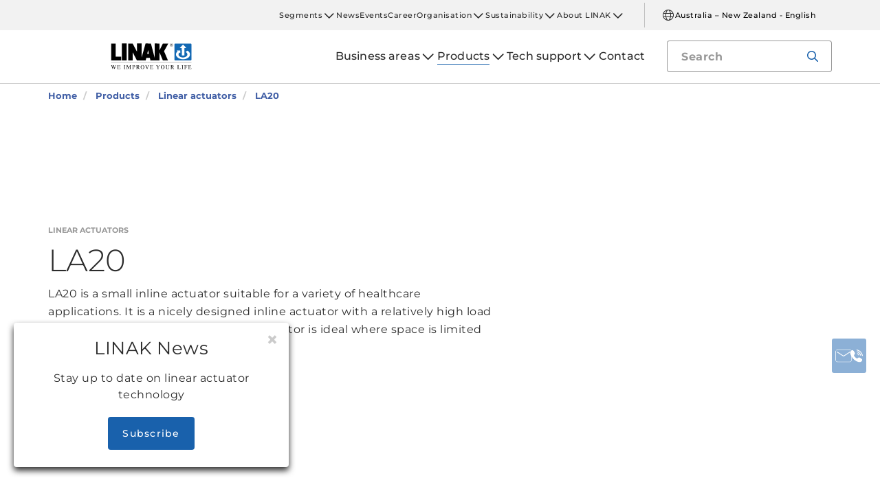

--- FILE ---
content_type: text/html; charset=utf-8
request_url: https://www.linak.com.au/products/linear-actuators/la20/
body_size: 19195
content:


<!DOCTYPE html PUBLIC "-//W3C//DTD XHTML 1.0 Transitional//EN" "http://www.w3.org/TR/xhtml1/DTD/xhtml1-transitional.dtd">
<html lang="en" xml:lang="en" xmlns="http://www.w3.org/1999/xhtml">
<head>

	

	
<script>
	dataLayer = [{
		'linakSegment': '{414B2FD8-23BB-41E8-9F9E-86DBBD0441F2}',
		'globalPath': '/products/linear-actuators/la20/'
	}];
	var linakSegment = '{414B2FD8-23BB-41E8-9F9E-86DBBD0441F2}';
	var globalPath = '/products/linear-actuators/la20/';
</script>

	<!-- Google Tag Manager -->
	<script>
	(function (w, d, s, l, i) {
			w[l] = w[l] || []; w[l].push({
				'gtm.start':
					new Date().getTime(), event: 'gtm.js'
			}); var f = d.getElementsByTagName(s)[0],
				j = d.createElement(s), dl = l != 'dataLayer' ? '&l=' + l : ''; j.async = true; j.src =
					'https://www.googletagmanager.com/gtm.js?id=' + i + dl; f.parentNode.insertBefore(j, f);
		})(window, document, 'script', 'dataLayer', 'GTM-NXZWWHL');</script>
	<!-- End Google Tag Manager -->
		<script>
			function CookiebotCallback_OnAccept() {
				if (Cookiebot.changed) document.location.reload();
			}
		</script>
		<script>
			function CookiebotCallback_OnDecline() {
				if (Cookiebot.changed) document.location.reload();
			}
		</script>

	<meta charset="utf-8" />
	<meta http-equiv="x-ua-compatible" content="ie=edge" />

		<link rel="canonical" href="https://www.linak.com.au/products/linear-actuators/la20/" />
   



<meta name="robots" content="INDEX, FOLLOW" />

	<title>LA20 linear actuator - Find the best fit for healthcare applications</title>

		<meta name="description" content="LA20 is a small inline actuator ideally suited for a variety of healthcare applications. Read more about the many benefits of LA20 actuators here.">



	<meta name="viewport" content="width=device-width,initial-scale=1, maximum-scale=1, user-scalable=no" />
	<meta name="format-detection" content="telephone=no" />
	<meta name="viewport" content="width=device-width, user-scalable=no" />

	<meta http-equiv="imagetoolbar" content="false" />
	<meta name="SKYPE_TOOLBAR" content="SKYPE_TOOLBAR_PARSER_COMPATIBLE" />

	<meta name="apple-mobile-web-app-capable" content="yes" />
	<meta name="apple-mobile-web-app-status-bar-style" content="black-translucent" />
	<meta name="msapplication-tap-highlight" content="no" />

	

	<script defer="defer" src="https://cdn.linak.com/dist/scripts/vendor.min.js?v=20260126192320"></script>
	<script defer="defer" src="https://cdn.linak.com/dist/scripts/master.min.js?v=20260126192320"></script>


	<link rel="stylesheet" href="https://cdn.linak.com/dist/css/master.min.css?v=20260126192320" />

	<!-- Place favicon.ico in the root directory -->
	<link rel="apple-touch-icon-precomposed" sizes="57x57" href="/dist/images/apple-touch-icon-57x57.png" />
	<link rel="apple-touch-icon-precomposed" sizes="114x114" href="/dist/images/apple-touch-icon-114x114.png" />
	<link rel="apple-touch-icon-precomposed" sizes="72x72" href="/dist/images/apple-touch-icon-72x72.png" />
	<link rel="apple-touch-icon-precomposed" sizes="144x144" href="/dist/images/apple-touch-icon-144x144.png" />
	<link rel="apple-touch-icon-precomposed" sizes="60x60" href="/dist/images/apple-touch-icon-60x60.png" />
	<link rel="apple-touch-icon-precomposed" sizes="120x120" href="/dist/images/apple-touch-icon-120x120.png" />
	<link rel="apple-touch-icon-precomposed" sizes="76x76" href="/dist/images/apple-touch-icon-76x76.png" />
	<link rel="apple-touch-icon-precomposed" sizes="152x152" href="/dist/images/apple-touch-icon-152x152.png" />
	<link rel="icon" type="image/png" href="/dist/images/favicon-196x196.png" sizes="196x196" />
	<link rel="icon" type="image/png" href="/dist/images/favicon-96x96.png" sizes="96x96" />
	<link rel="icon" type="image/png" href="/dist/images/favicon-32x32.png" sizes="32x32" />
	<link rel="icon" type="image/png" href="/dist/images/favicon-16x16.png" sizes="16x16" />
	<link rel="icon" type="image/png" href="/dist/images/favicon-128.png" sizes="128x128" />
	<meta name="application-name" content="/dist/images/&nbsp;" />
	<meta name="msapplication-TileColor" content="/dist/images/#FFFFFF" />
	<meta name="msapplication-TileImage" content="/dist/images/mstile-144x144.png" />
	<meta name="msapplication-square70x70logo" content="/dist/images/mstile-70x70.png" />
	<meta name="msapplication-square150x150logo" content="/dist/images/mstile-150x150.png" />
	<meta name="msapplication-wide310x150logo" content="/dist/images/mstile-310x150.png" />
	<meta name="msapplication-square310x310logo" content="/dist/images/mstile-310x310.png" />



	<!--[if lt IE 9]>
		<script src="https://oss.maxcdn.com/html5shiv/3.7.2/html5shiv.min.js"></script>
		<script src="https://oss.maxcdn.com/respond/1.4.2/respond.min.js"></script>
	<![endif]-->

	


<!-- Test -->

	
	
	<script>
	var linakDictionaries = {
		readmore: {
			readmorebutton: "Read more",
			readlessbutton: "Read less"
		},
		cookiebot: {
			button: "To watch our videos, please accept the marketing cookies",
			acceptpreferencescookies: "Please accept preferences cookies to view this content"
		},
		language: {
			currentlanguage: "en"
		}
	};
</script>

</head>
<body id="page-top" data-spy="scroll" data-target="#section-navigation" data-offset="90"  >
<!-- Google Tag Manager (noscript) -->
	<noscript>
		<iframe src="https://www.googletagmanager.com/ns.html?id=GTM-NXZWWHL"
				height="0" width="0" style="display:none;visibility:hidden"></iframe>
	</noscript>
	<!-- End Google Tag Manager (noscript) -->

			<div class="overlay-blur">
				<a class="cfloat" title="Contact us here" href="https://www.linak.com.au/contact/" id="contactFloat">
		<img src="https://cdn.linak.com/dist/images/envelope-phone.png" alt="Contact us here" width="96" height="96"/>
	</a>
<!-- DESKTOP -->
<section class="quicklinks">
	<div class="container">
		<div class="row">
			<div class="col-sm-12">
				
			</div>
		</div>
	</div>
</section>


<header class="header" id="header">
	<div class="container">
		<div class="row">
			<div class="col-sm-12 bottom-bar">
				<figure class="logo" id="logo">
					<a href="/">
						<img src="https://cdn.linak.com/dist/images/linak_logo.svg" alt="LINAK logo with slogan &#39;We Improve Your Life&#39;" title="LINAK logo - We improve your life with electric linear actuators"  width="300" height="111">
					</a>
				</figure>

				<div class="navigation-container search-bar">
					<!-- Desktop Menu -->
					<nav id="desktop-menu" role="navigation">
					</nav>
						<button type="button" class="search-trigger" id="search-trigger">
							<svg class="icon">
								<use xmlns:xlink="http://www.w3.org/1999/xlink" xlink:href="/dist/icons/icons.svg#search"></use>
							</svg>
						</button>
					<!-- Menu Trigger -->
					<button type="button" class="menu-trigger" id="menu-trigger">
						<svg class="icon">
							<use xmlns:xlink="http://www.w3.org/1999/xlink" xlink:href="/dist/icons/icons.svg#bars"></use>
						</svg>
					</button>
				</div>
			</div>
		</div>
	</div>
</header>
	<div class="search-field">
<form action="/api/linak/Header/Search" autocomplete="new-password" method="post">			<span class="input-container">
				<input autocomplete="new-password" class="form-control-input search-tracking" id="search_auto_complete" name="SearchString" placeholder="Search" type="text" value="" />
				<button>
					<svg class="icon">
						<use xmlns:xlink="http://www.w3.org/1999/xlink" xlink:href="/dist/icons/icons.svg#search-light"></use>
					</svg>
				</button>
				<div class="triangle"></div>
				<span class="result-list"></span>
				<span class="no-result-list">
					<div class="col-sm-12">
						<div class="inner">
							<span class="no-result-list-text" data-original="Your search for &#34;{0}&#34; has no results - please rephrase">

							</span>
						</div>
					</div>
				</span>
			</span>
</form>	</div>

			

<script type="application/ld+json">
{
  "@context": "https://schema.org",
  "@type": "BreadcrumbList",
  "itemListElement": [{
		 "@type": "ListItem",
		 "position": 1,
		 "item": {
		 "@id": "https://www.linak.com.au/",
		 "name": "Home"
		 }
			 },{
		 "@type": "ListItem",
		 "position": 2,
		 "item": {
		 "@id": "https://www.linak.com.au/products/",
		 "name": "Products"
		 }
			 },{
		 "@type": "ListItem",
		 "position": 3,
		 "item": {
		 "@id": "https://www.linak.com.au/products/linear-actuators/",
		 "name": "Linear actuators"
		 }
			 },{
		 "@type": "ListItem",
		 "position": 4,
		 "item": {
		 "@id": "https://www.linak.com.au/products/linear-actuators/la20/",
		 "name": "LA20"
		 }
	}]
}
</script>
<section class="breadcrumbs">
	<div class="container">
		<div class="row">

			<div class="breadcrumb" id="breadcrumb-short">

				<li class=' inpath'>
					<a href="/">
						<span>Home</span>
					</a>
				</li>
				<li onclick="ShowBreadcrumbs()">
					<a href="#">
						<span>...</span>
					</a>
				</li>
				<li class='active  ' >
					<a href="#"  onclick="ShowBreadcrumbs()">
						<span class="lastItem">LA20</span>
					</a>
				</li>
			</div>


			<div class="breadcrumb" id="breadcrumb-long">

						<li class=' inpath'>
							<a href="/">
								<span>Home</span>
							</a>
						</li>
						<li class=' inpath'>
							<a href="/products/">
								<span>Products</span>
							</a>
						</li>
						<li class=' inpath'>
							<a href="/products/linear-actuators/">
								<span>Linear actuators</span>
							</a>
						</li>
						<li onclick="ShowBreadcrumbs()" class='active '>
							<a href="#">
								<span class="lastItem">LA20</span>
							</a>
						</li>

			</div>
		</div>
	</div>
</section>

<script type="text/javascript">
	var itemCount = 4;
	var windowWidth = window.innerWidth || document.documentElement.clientWidth;
	var breadcrumbLong = document.getElementById("breadcrumb-long");
	var breadcrumbShort = document.getElementById("breadcrumb-short");

	
	// Showing a shothed version of the breadcrumb list on mobile:
	if (windowWidth < 768) {
				
		var truncateElements = document.getElementsByClassName("lastItem");
		var text = truncateElements[0].innerText;
		var truncatedText;
		
		// Truncate text of the last item if the length exceeds 19 characters
		if (text.length > 19) {
				
			truncatedText = text.substring(0, 16) + '...';

			//Short Breadcrumb list
			truncateElements[0].innerText = truncatedText;
			//Long Breadcrumb list
			truncateElements[1].innerText = truncatedText;
						
		}

		//if breadcrumb list counts 4 items or more the shorted breadcrumblist is shown.
		if (itemCount >= 4) {
			
			breadcrumbLong.style.display = "none";
			breadcrumbShort.style.display = "block";

		} else {
			
			breadcrumbShort.style.display = "none";
			breadcrumbLong.style.display = "block";
			
		}
		
	} else {
		
		breadcrumbShort.style.display = "none";
		breadcrumbLong.style.display = "block";
	}

	//Showing the full breadcrumb list on click:
	function ShowBreadcrumbs() {

		//Removing truncation from the last item in the long breadcrumb list
		truncateElements[1].innerText = text;

		breadcrumbShort.style.display = "none";
		breadcrumbLong.style.display = "block";
	}

</script>


<section class="product-page-hero section-padding">
	<div class="container">
		<div class="row flex-center">
			<div class="col-sm-7">
				<div class="content">
					<a href="/products/linear-actuators/"><span class="category">Linear actuators</span></a>
					<h1 class="headline">
						LA20
					</h1>
					<p class="teaser">
						LA20 is a small inline actuator suitable for a variety of healthcare applications. It is a nicely designed inline actuator with a relatively high load capacity of 2,500 N. The LA20 inline actuator is ideal where space is limited and where design matters.
					</p>
					</div>
			</div>
				<div class="col-sm-5">
					
					<div class="product-gallery">
							<ul id="lightSlider">
									<li data-thumb="https://cdn.linak.com/-/media/images/products/la20/linear-actuator-la20-black-grey.jpg?bc=white&amp;as=1&amp;h=100&amp;iar=0&amp;w=100&amp;rev=c40a5251-8597-425c-acb6-2941deefbdd7&amp;quality=75&amp;hash=702D5CF0D690DC6B4189E385B283B480" style="display: none">
										<img src="https://cdn.linak.com/-/media/images/products/la20/linear-actuator-la20-black-grey.jpg?bc=white&amp;as=1&amp;h=500&amp;iar=0&amp;w=500&amp;rev=c40a5251-8597-425c-acb6-2941deefbdd7&amp;quality=75&amp;hash=C2D5F5E9439E27F6FEBB120B540752B4" alt="" width="320" height="320"/>
									</li>
									<li data-thumb="https://cdn.linak.com/-/media/images/products/la20/linear-actuator-la20-black.jpg?bc=white&amp;as=1&amp;h=100&amp;iar=0&amp;w=100&amp;rev=131f81e7-901e-437e-b7fa-b0cb354281f9&amp;quality=75&amp;hash=3099F3639B645F324146A2E7041A7194" style="display: none">
										<img src="https://cdn.linak.com/-/media/images/products/la20/linear-actuator-la20-black.jpg?bc=white&amp;as=1&amp;h=500&amp;iar=0&amp;w=500&amp;rev=131f81e7-901e-437e-b7fa-b0cb354281f9&amp;quality=75&amp;hash=E40C674D2AABB3827D4F15737C63BF2D" alt="" width="320" height="320"/>
									</li>
									<li data-thumb="https://cdn.linak.com/-/media/images/products/la20/linear-actuator-la20-grey.jpg?bc=white&amp;as=1&amp;h=100&amp;iar=0&amp;w=100&amp;rev=4b70f9d3-ea28-48cc-b879-e5e89db6b465&amp;quality=75&amp;hash=D082CDC7E86C046EF396C5C37C026589" style="display: none">
										<img src="https://cdn.linak.com/-/media/images/products/la20/linear-actuator-la20-grey.jpg?bc=white&amp;as=1&amp;h=500&amp;iar=0&amp;w=500&amp;rev=4b70f9d3-ea28-48cc-b879-e5e89db6b465&amp;quality=75&amp;hash=362D5CE802BE895AF2A91F73B503FF41" alt="" width="320" height="320"/>
									</li>
							</ul>
					</div>
				</div>
		</div>
	</div>
</section>
<section class="tabs tabs-section product-tabs section-padding">
	<div class="container">
		<div class="row">
			<div class="tabs-inner col-xs-12">
				<div class="tabs-desktop">
					<ul class="nav nav-tabs nav-justified responsive-tabs" id="tabs" role="tablist">
							<li role="presentation" class="">
								<a class="product-tab-item"
								   href="#description" aria-controls="description" role="tab" data-toggle="tab">
									Description</a>
							</li>
							<li role="presentation" class="">
								<a class="product-tab-item"
								   href="#videos" aria-controls="videos" role="tab" data-toggle="tab">
									Videos</a>
							</li>
							<li role="presentation" class="">
								<a class="product-tab-item"
								   href="#datasheet" aria-controls="datasheet" role="tab" data-toggle="tab">
									Data sheet</a>
							</li>
							<li role="presentation" class="">
								<a class="product-tab-item"
								   href="#2d3d" aria-controls="2d3d" role="tab" data-toggle="tab">
									2D / 3D</a>
							</li>
							<li role="presentation" class="">
								<a class="product-tab-item"
								   href="#brochuresmanuals" aria-controls="brochuresmanuals" role="tab" data-toggle="tab">
									Brochures &amp; manuals</a>
							</li>
							<li role="presentation" class="">
								<a class="product-tab-item"
								   href="#support" aria-controls="support" role="tab" data-toggle="tab">
									Support</a>
							</li>
					</ul>
					<div class="tab-content support">
						<div role="tabpanel" class="tab-pane datasheet" id="description" style="padding: 25px">
	<div class="row">
		<div class="tab-content-description">
					 <div class="col-xs-12">
			<h4>
				LA20
			</h4>
			<div class="content">
				<p>
					<p><strong><a href="/segments/medline-careline/tech-trends/compact-and-elegant-with-hidden-strength/" title=" Compact and elegant with hidden strength">Stands out for performance, fits in with design</a></strong><br />
<strong> </strong>LA20 is a slim inline actuator created to cover a wide range of applications, where design, size and power are crucial. The combination of a high lifting capacity of 2,500 N with its robust but stylish and small form factor, makes the LA20 the ideal solution for many of today&rsquo;s demanding applications.</p>
<ul>
    <li>Created for extended application flexibility</li>
    <li>Highly efficient actuator with a slim form factor</li>
    <li>When design demands uncompromising compact power</li>
    <li>Choice of three powerful motors of 12 and 24 volts in an actuator with a slim envelope</li>
    <li>Slim envelope, with black or grey appearance for design flexibility</li>
    <li>Choice of finishes to match your application, with option for in-tube mounting</li>
    <li>High lifting capacity of 2,500 N push - and up to 900 N pull</li>
    <li>Inline actuator with a slim envelope profile gives you the option of in-tube mounting</li>
    <li>Water-resistant with medical approvals for demanding healthcare environments</li>
    <li>Feedback signals for positioning and electrical endstop</li>
    <li>Easy to exchange cables</li>
</ul>
				</p>

			</div>
		</div>

		<div class="clearfix"></div>
		<div class="col-xs-12">
								</div>
	</div>
</div>
</div>
<!-- Video Tab Content -->

<div role="tabpanel" class="tab-pane product-tab-tab-content" id="videos">
<div class="more-videos">

			<div class="video-item">
				<a href="" data-thevideo="https://player.vimeo.com/video/389922826" data-toggle="modal" data-target="#videoModal" class="open-video-trigger not-active">
					<figure>
							<img src="https://cdn.linak.com/-/media/images/youtube-video-thumbnails/linak-la20---the-movie.jpg?bc=white&amp;as=1&amp;h=273&amp;iar=0&amp;w=480&amp;rev=9ead5f01-577a-4ca0-925d-a9f06a699117&amp;quality=75&amp;hash=312C0077A31B5973367D5DFDD9481BD5" height="480" width="273" alt="" />
						<img class="video-icon" src="/dist/images/play-icon.png" alt="play-icon" height="62" width="62"/>
					</figure>
				</a>
				<p>
					LA20 - The Movie
				</p>
			</div>
	
</div>
<div class="cookieconsent-optout-marketing">
	<a class="btn" href="#" onclick="javascript:Linak.video.openCookieconsent();">To watch our videos, please accept the marketing cookies</a>
</div>
</div>

<!-- Tab Content - Datasheet -->

<div role="tabpanel" class="tab-pane datasheet product-tab-tab-content" id="datasheet">
	<div class="row">
		<div class="tab-content-description">
					<div class="col-xs-12 brochures-item">
						<div class="col-xs-4 col-sm-3 col-md-2" style="min-height: 150px">
							<figure class="image">
								<a href="https://ipaper.ipapercms.dk/Linak/ENGLISH/DATASHEET/linear-actuatorla20data-sheeteng/" target="_blank">
									<img src="https://ipaper.ipapercms.dk/Linak/ENGLISH/DATASHEET/linear-actuatorla20data-sheeteng//Image.ashx?ImageType=Normal" alt="LA20" width="100" height="140"/>
								</a>
							</figure>
						</div>
						<div class="col-xs-8 col-sm-6 col-md-7">
							<h5 style="margin-bottom: 12.5px">
								LA20
							</h5>
							<p class="description hide-mobile">
								View the data sheet as an online magazine or download the PDF.
							</p>

						</div>
						<div class="col-xs-8 col-sm-3 col-md-3">
							<h5 class="hide-mobile">View</h5>
							<ul class="links">
									<li>
										<a href="https://ipaper.ipapercms.dk/Linak/ENGLISH/DATASHEET/linear-actuatorla20data-sheeteng/" target="_blank">
											Online Magazine
										</a>
									</li>
																	<li>
										<a href="https://cdn.linak.com/-/media/files/data-sheet-source/en/linear-actuator-la20-data-sheet-eng.pdf" target="_blank">
											PDF
										</a>
									</li>
							</ul>
						</div>
					</div>
		</div>
	</div>
</div>

<div role="tabpanel" class="tab-pane two-d-three-d-tab product-tab-tab-content" id="2d3d">
	<div class="row">
		<div class="tab-content-description">
			<div class="col-xs-12 col-sm-6 no-padding two-d">
				<div class="col-xs-6 col-sm-4">
					<figure class="image">
						<img src="https://cdn.linak.com/-/media/images/general-thumbnails/basic-2d-drawing-icon.jpg?bc=white&amp;as=1&amp;h=156&amp;iar=0&amp;w=156&amp;rev=d59308f3-fbca-43c0-9f4f-2065b078461a&amp;quality=75&amp;hash=062BE5AA87D5E1EFA1A4220F794E5846" alt="" width="156" height="156"/>
					</figure>
				</div>
				<div class="col-xs-6 col-sm-8">
					<h4>
2D Drawings					</h4>
					<ul class="links">
									<li>
										<a target="_blank"
										   href="https://cdn.linak.com/-/media/files/products/2d-drawings/linear-actuators/la20/linear-actuator-la20-2d-drawing-eng.pdf">
											LA20
										</a>
									</li>

					</ul>
				</div>
			</div>

			<div class="col-xs-12 col-sm-6 no-padding three-d">
				<div class="col-xs-6 col-sm-4">
					<figure class="image">
						<img src="https://cdn.linak.com/-/media/images/general-thumbnails/basic-3d-model-icon.png?bc=white&amp;as=1&amp;h=156&amp;iar=0&amp;w=156&amp;rev=3bc71d9c-f492-4fe2-ae85-06c0c6695bc3&amp;quality=75&amp;hash=A46EC971B0D16F019A675063E1F46DB2" alt="" width="156" height="156"/>
					</figure>
				</div>
				<div class="col-xs-6 col-sm-8">
					<h4>3D Models</h4>

					<ul class="links">
								<li>
									<a target="_blank"
									   href="https://cdn.linak.com/-/media/files/products/3d-models/linear-actuators/la20/la20-iges-slot-eye.zip">
										LA20 IGES Slot Eye
									</a>
								</li>
								<li>
									<a target="_blank"
									   href="https://cdn.linak.com/-/media/files/products/3d-models/linear-actuators/la20/la20-step-slot-eye.zip">
										LA20 STEP Slot Eye
									</a>
								</li>
								<li>
									<a target="_blank"
									   href="https://cdn.linak.com/-/media/files/products/3d-models/linear-actuators/la20/la20-sat-slot-eye.zip">
										LA20 SAT Slot Eye
									</a>
								</li>
								<li>
									<a target="_blank"
									   href="https://cdn.linak.com/-/media/files/products/3d-models/linear-actuators/la20/la20creosloteyeasm.zip">
										LA20 CREO Slot Eye
									</a>
								</li>
								<li>
									<a target="_blank"
									   href="https://cdn.linak.com/-/media/files/products/3d-models/linear-actuators/la20/la20-iges-solid-eye.zip">
										LA20 IGES Solid Eye
									</a>
								</li>
								<li>
									<a target="_blank"
									   href="https://cdn.linak.com/-/media/files/products/3d-models/linear-actuators/la20/la20-sat-solid-eye.zip">
										LA20 SAT Solid Eye
									</a>
								</li>
								<li>
									<a target="_blank"
									   href="https://cdn.linak.com/-/media/files/products/3d-models/linear-actuators/la20/la20-step-solid-eye.zip">
										LA20 STEP Solid Eye
									</a>
								</li>
								<li>
									<a target="_blank"
									   href="https://cdn.linak.com/-/media/files/products/3d-models/linear-actuators/la20/la20creosolideyeasm.zip">
										LA20 CREO Solid Eye
									</a>
								</li>
					</ul>
				</div>
			</div>
		</div>
	</div>
</div><div role="tabpanel" class="tab-pane brochure-tab product-tab-tab-content" id="brochuresmanuals">
		<div class="brochures">
		<div class="tab-content-litterature">
			<div class="brochures-items">
				<div class="col-xs-12 col-sm-9 col-md-10 col-sm-offset-3 col-md-offset-2">
				</div>
					<div class="col-xs-12 brochures-item">
						<div class="col-xs-4 img-container" style="min-height: 150px">
							<figure class="image">
									<a href="https://ipaper.ipapercms.dk/Linak/ENGLISH/USERMANUAL/medline-careline-linear-actuators-user-manual-eng/"
									   target="_blank">
										<img src="https://ipaper.ipapercms.dk/Linak/ENGLISH/USERMANUAL/medline-careline-linear-actuators-user-manual-eng//Image.ashx?ImageType=Normal" alt="Linear actuators user manual" width="100" height="140"/>
									</a>
							</figure>
						</div>
						<div class="col-xs-8 text-container">
							<h5 style="margin-bottom: 12.5px">
								Linear actuators user manual
							</h5>
							<p class="description hide-mobile">
								This user manual will tell you how to install, use and maintain your LINAK electronics. 
							</p>
							<ul class="links">
									<li>
										<a target="_blank" href="https://ipaper.ipapercms.dk/Linak/ENGLISH/USERMANUAL/medline-careline-linear-actuators-user-manual-eng/">
											Online Magazine
										</a>
									</li>
																	<li>
										<a target="_blank" href="https://cdn.linak.com/-/media/files/user-manual-source/en/medline-careline-linear-actuators-user-manual-eng.pdf">
											PDF
										</a>
									</li>
							</ul>
						</div>
						
					</div>

									<div class="col-xs-12 brochures-item">
						<div class="col-xs-4 img-container" style="min-height: 150px">
							<figure class="image">
									<a href="https://ipaper.ipapercms.dk/Linak/ENGLISH/BROCHURE/MEDLINECARELINEProductOverviewBrochureEng/"
									   target="_blank">
										<img src="https://ipaper.ipapercms.dk/Linak/ENGLISH/BROCHURE/MEDLINECARELINEProductOverviewBrochureEng//Image.ashx?ImageType=Normal" alt="MEDLINE &amp;amp; CARELINE product overview" width="100" height="140"/>
									</a>
							</figure>
						</div>
						<div class="col-xs-8 text-container">
							<h5 style="margin-bottom: 12.5px">
								MEDLINE &amp; CARELINE product overview
							</h5>
							<p class="description hide-mobile">
								Dive into the wide variety of innovative MEDLINE & CARELINE products that can help you improve your hospital and healthcare equipment.
							</p>
							<ul class="links">
									<li>
										<a target="_blank" href="https://ipaper.ipapercms.dk/Linak/ENGLISH/BROCHURE/MEDLINECARELINEProductOverviewBrochureEng/">Online Magazine</a>
									</li>
																	<li>
										<a target="_blank" href="https://cdn.linak.com/-/media/files/brochure-source/en/medline-careline-product-overview-brochure-eng.pdf">
											PDF
										</a>
									</li>
							</ul>

						</div>
						
					</div>
					<div class="col-xs-12 brochures-item">
						<div class="col-xs-4 img-container" style="min-height: 150px">
							<figure class="image">
									<a href="https://ipaper.ipapercms.dk/Linak/ENGLISH/BROCHURE/MEDLINECARELINEFocusonWheelchairsBrochureEng/"
									   target="_blank">
										<img src="https://ipaper.ipapercms.dk/Linak/ENGLISH/BROCHURE/MEDLINECARELINEFocusonWheelchairsBrochureEng//Image.ashx?ImageType=Normal" alt="Focus on wheelchairs" width="100" height="140"/>
									</a>
							</figure>
						</div>
						<div class="col-xs-8 text-container">
							<h5 style="margin-bottom: 12.5px">
								Focus on wheelchairs
							</h5>
							<p class="description hide-mobile">
								Increasing comfort, reliability and safety for wheelchair users.
							</p>
							<ul class="links">
									<li>
										<a target="_blank" href="https://ipaper.ipapercms.dk/Linak/ENGLISH/BROCHURE/MEDLINECARELINEFocusonWheelchairsBrochureEng/">Online Magazine</a>
									</li>
																	<li>
										<a target="_blank" href="https://cdn.linak.com/-/media/files/brochure-source/en/medline-careline-focus-on-wheelchairs-brochure-eng.pdf">
											PDF
										</a>
									</li>
							</ul>

						</div>
						
					</div>
					<div class="col-xs-12 brochures-item">
						<div class="col-xs-4 img-container" style="min-height: 150px">
							<figure class="image">
									<a href="https://ipaper.ipapercms.dk/Linak/ENGLISH/BROCHURE/medline-carelinefocus-on-operation-tablesbrochureseng/"
									   target="_blank">
										<img src="https://ipaper.ipapercms.dk/Linak/ENGLISH/BROCHURE/medline-carelinefocus-on-operation-tablesbrochureseng//Image.ashx?ImageType=Normal" alt="Actuator systems for operating tables" width="100" height="140"/>
									</a>
							</figure>
						</div>
						<div class="col-xs-8 text-container">
							<h5 style="margin-bottom: 12.5px">
								Actuator systems for operating tables
							</h5>
							<p class="description hide-mobile">
								Power, precision, and smooth movement in advanced surgery applications
							</p>
							<ul class="links">
									<li>
										<a target="_blank" href="https://ipaper.ipapercms.dk/Linak/ENGLISH/BROCHURE/medline-carelinefocus-on-operation-tablesbrochureseng/">Online Magazine</a>
									</li>
																	<li>
										<a target="_blank" href="https://cdn.linak.com/-/media/files/brochure-source/en/medline-careline-focus-on-operation-tables-brochures-eng.pdf">
											PDF
										</a>
									</li>
							</ul>

						</div>
						
					</div>
					<div class="col-xs-12 brochures-item">
						<div class="col-xs-4 img-container" style="min-height: 150px">
							<figure class="image">
									<a href="https://ipaper.ipapercms.dk/Linak/ENGLISH/BROCHURE/MEDLINECARELINEFocusonDentalChairsBrochuresEng/"
									   target="_blank">
										<img src="https://ipaper.ipapercms.dk/Linak/ENGLISH/BROCHURE/MEDLINECARELINEFocusonDentalChairsBrochuresEng//Image.ashx?ImageType=Normal" alt="Focus on dental chairs" width="100" height="140"/>
									</a>
							</figure>
						</div>
						<div class="col-xs-8 text-container">
							<h5 style="margin-bottom: 12.5px">
								Focus on dental chairs
							</h5>
							<p class="description hide-mobile">
								LINAK actuator systems help create smooth movement and comfort in dental chairs.
							</p>
							<ul class="links">
									<li>
										<a target="_blank" href="https://ipaper.ipapercms.dk/Linak/ENGLISH/BROCHURE/MEDLINECARELINEFocusonDentalChairsBrochuresEng/">Online Magazine</a>
									</li>
																	<li>
										<a target="_blank" href="https://cdn.linak.com/-/media/files/brochure-source/en/medline-careline-focus-on-dental-chairs-brochures-eng.pdf">
											PDF
										</a>
									</li>
							</ul>

						</div>
						
					</div>
					<div class="col-xs-12 brochures-item">
						<div class="col-xs-4 img-container" style="min-height: 150px">
							<figure class="image">
									<a href="https://ipaper.ipapercms.dk/Linak/ENGLISH/BROCHURE/MEDLINECARELINEFocusonCouchesandTablesBrochuresEng/"
									   target="_blank">
										<img src="https://ipaper.ipapercms.dk/Linak/ENGLISH/BROCHURE/MEDLINECARELINEFocusonCouchesandTablesBrochuresEng//Image.ashx?ImageType=Normal" alt="Focus on couches and tables" width="100" height="140"/>
									</a>
							</figure>
						</div>
						<div class="col-xs-8 text-container">
							<h5 style="margin-bottom: 12.5px">
								Focus on couches and tables
							</h5>
							<p class="description hide-mobile">
								Flexible functionality and improved ergonomics are some of today’s needs for treatment and examination couches.
							</p>
							<ul class="links">
									<li>
										<a target="_blank" href="https://ipaper.ipapercms.dk/Linak/ENGLISH/BROCHURE/MEDLINECARELINEFocusonCouchesandTablesBrochuresEng/">Online Magazine</a>
									</li>
																	<li>
										<a target="_blank" href="https://cdn.linak.com/-/media/files/brochure-source/en/medline-careline-focus-on-couches-and-tables-brochures-eng.pdf">
											PDF
										</a>
									</li>
							</ul>

						</div>
						
					</div>
					<div class="col-xs-12 brochures-item">
						<div class="col-xs-4 img-container" style="min-height: 150px">
							<figure class="image">
									<a href="https://ipaper.ipapercms.dk/Linak/ENGLISH/BROCHURE/medline-carelinesafetybrochureseng/"
									   target="_blank">
										<img src="https://ipaper.ipapercms.dk/Linak/ENGLISH/BROCHURE/medline-carelinesafetybrochureseng//Image.ashx?ImageType=Normal" alt="Safety folder" width="100" height="140"/>
									</a>
							</figure>
						</div>
						<div class="col-xs-8 text-container">
							<h5 style="margin-bottom: 12.5px">
								Safety folder
							</h5>
							<p class="description hide-mobile">
								Different applications need different safety features. Regardless of what healthcare application you are designing, LINAK offers a wide variety of standard and optional safety features.
							</p>
							<ul class="links">
									<li>
										<a target="_blank" href="https://ipaper.ipapercms.dk/Linak/ENGLISH/BROCHURE/medline-carelinesafetybrochureseng/">Online Magazine</a>
									</li>
																	<li>
										<a target="_blank" href="https://cdn.linak.com/-/media/files/brochure-source/en/medline-careline-safety-brochures-eng.pdf">
											PDF
										</a>
									</li>
							</ul>

						</div>
						
					</div>
			</div>
		</div>
	</div>
</div><!-- Support Tab Content -->

<div role="tabpanel" class="tab-pane product-tab-tab-content" id="support">

	<div class="tab-content-description support-tab" id="Support">
		<section class="mcq-accordion">
				<div class="panel-group" id="accordion_how-do-linear-actuators-work">
					<div class="panel">
						<a class="accordion-content-header" data-toggle="collapse"
						   data-parent="#accordion_how-do-linear-actuators-work"
						   href="#how-do-linear-actuators-work">
							<div class="icon-container">
								<svg class="icon">
									<use xmlns:xlink="http://www.w3.org/1999/xlink" xlink:href="/dist/icons/icons.svg#question-mark"></use>
								</svg>
								<p class="faq-item-header">
									How do linear actuators work? 
								</p>
								<svg class="icon chevron">
									<use xmlns:xlink="http://www.w3.org/1999/xlink" xlink:href="/dist/icons/icons.svg#chevron-down-solid"></use>
								</svg>
							</div>
						</a>
						<div id="how-do-linear-actuators-work" class="support-tab-accordion panel-collapse collapse">
							<div class="panel-body">
								<p>
									<p>A common type of linear actuator is an electric linear actuator. It is made up of three main components: spindle, motor and gears. The motor can be AC or DC depending on the power needs and other influencing factors.</p>
<p>Once a signal is sent by the operator, which can be through a control as simple as a button, the motor converts the electric energy into mechanical energy, rotating the gears connected to the spindle. This rotates the spindle and causes the spindle nut and piston rod to travel outwards or inwards depending on the signal to the actuator.</p>
<p>As a rule of thumb, a high thread count and smaller spindle pitch will cause slow movement but a much higher load capacity. On the other hand, a low thread count, and higher spindle pitch, will favour fast movement of lower loads.</p>
<div class="clearfix">&nbsp;</div>
<div class="rte-snippet">
<div class="col-sm-2 col-xs-4"><img height="450" alt="Logo for Actuator Academy about actuator technology" width="450" src="https://cdn.linak.com/-/media/images/tech-and-trends/automation-in-material-handling-is-the-future-actuator-logo.jpg?rev=bb060c32-b9dd-4f11-89cf-13276efa6908" /></div>
<div class="col-sm-10 col-xs-8">
<p><strong>Visit the Actuator Academy™<br /></strong>Explore the aspects of what makes an actuator ideal for use with industrial machinery and discover the technology behind it.</p>
<p>Welcome to the <a href="/segments/techline/actuator-academyindustrial-actuators/">LINAK Actuator Academy™</a></p>
</div>
</div>
<div class="clearfix">&nbsp;</div>
								</p>
																
							</div>
						</div>
					</div>
				</div>
				<div class="panel-group" id="accordion_what-are-the-different-types-of-electric-linear-actuators">
					<div class="panel">
						<a class="accordion-content-header" data-toggle="collapse"
						   data-parent="#accordion_what-are-the-different-types-of-electric-linear-actuators"
						   href="#what-are-the-different-types-of-electric-linear-actuators">
							<div class="icon-container">
								<svg class="icon">
									<use xmlns:xlink="http://www.w3.org/1999/xlink" xlink:href="/dist/icons/icons.svg#question-mark"></use>
								</svg>
								<p class="faq-item-header">
									What are the different types of electric linear actuators?
								</p>
								<svg class="icon chevron">
									<use xmlns:xlink="http://www.w3.org/1999/xlink" xlink:href="/dist/icons/icons.svg#chevron-down-solid"></use>
								</svg>
							</div>
						</a>
						<div id="what-are-the-different-types-of-electric-linear-actuators" class="support-tab-accordion panel-collapse collapse">
							<div class="panel-body">
								<p>
									<p>There are many types and sizes of electric linear actuators. From small and compact that fit into tight spaces, such as in <a href="/business-areas/patient-lifting-and-mobility/wheelchairs/">wheelchairs</a>, to large and powerful to move heavy items like a <a href="/business-areas/construction/wheel-loader/">wheel loader</a>&nbsp;engine hood. In addition to size and power, there are also many different designs of electric linear actuators. </p>
<p>The original design has a motor housing that is outside of the gear and spindle profile. But when space is limited, an inline actuator is used so that the motor only extends the shape of the profile. For desks and some medical applications, <a href="/products/lifting-columns/">lifting columns</a>&nbsp;are used for an inline motor housing with two and three-stage options. </p>
<p>Since the founder and CEO of LINAK, Bent Jensen, <a href="/about-linak/history/">made his first electric linear actuator in 1979</a>, the company has continued to develop new actuators and refine the innovative technology behind them to improve movement solutions for several industries.<br />
<br />
LINAK designs and manufactures many types of linear actuators and lifting columns with various speeds, stroke lengths, and capacities. From the compact, inline <a href="/products/linear-actuators/la20/">LA20</a>&nbsp;to the robust <a href="/products/linear-actuators/la36/">LA36</a>, LINAK actuators are built to fit almost any application. </p>
<p>With an almost endless list of customisation options to help design an actuator specifically to fit unique applications, the range of LINAK actuators is even greater than the <a href="/products/">vast product range listed.</a></p>
<div><img src="https://cdn.linak.com/-/media/images/faq/linak-products.jpg?rev=d48c7d58-7d66-4f91-88b4-4db8b52192c1&amp;h=300&amp;w=945" style="height:300px; width:945px;" alt="Electric linear actuators LA20 inline, LA14 with low built-in dimensions, LA40 with quick release, heavy-duty LA36, and lifting columns LC3 and DL19 IC." class="full-width" /></div>
								</p>
																
							</div>
						</div>
					</div>
				</div>
				<div class="panel-group" id="accordion_what-is-a-linear-actuator">
					<div class="panel">
						<a class="accordion-content-header" data-toggle="collapse"
						   data-parent="#accordion_what-is-a-linear-actuator"
						   href="#what-is-a-linear-actuator">
							<div class="icon-container">
								<svg class="icon">
									<use xmlns:xlink="http://www.w3.org/1999/xlink" xlink:href="/dist/icons/icons.svg#question-mark"></use>
								</svg>
								<p class="faq-item-header">
									What is an electric linear actuator?
								</p>
								<svg class="icon chevron">
									<use xmlns:xlink="http://www.w3.org/1999/xlink" xlink:href="/dist/icons/icons.svg#chevron-down-solid"></use>
								</svg>
							</div>
						</a>
						<div id="what-is-a-linear-actuator" class="support-tab-accordion panel-collapse collapse">
							<div class="panel-body">
								<p>
									<p>A linear actuator is a device or machine that converts rotational motion into linear motion and linear movement (in a straight line). This can be done through electric AC and DC motors, as we do at LINAK, or the movement could be powered by hydraulics and pneumatics.</p>
<p> However, electric linear actuators are a preferred option when precise and clean movement is needed. They are used for all types of applications where tilting, lifting, pulling or pushing with force is needed.</p>
<p><img src="https://cdn.linak.com/-/media/images/faq/business-areas-for-our-products.jpg?rev=7e947fef-baa8-4720-8c7f-8af526e6a1c3&amp;h=450&amp;w=945" style="height:450px; width:945px;" alt="LINAK business areas for electric linear actuators" class="full-width" /></p>
								</p>
																
							</div>
						</div>
					</div>
				</div>
				<div class="panel-group" id="accordion_what-is-a-linear-actuator-used-for">
					<div class="panel">
						<a class="accordion-content-header" data-toggle="collapse"
						   data-parent="#accordion_what-is-a-linear-actuator-used-for"
						   href="#what-is-a-linear-actuator-used-for">
							<div class="icon-container">
								<svg class="icon">
									<use xmlns:xlink="http://www.w3.org/1999/xlink" xlink:href="/dist/icons/icons.svg#question-mark"></use>
								</svg>
								<p class="faq-item-header">
									What is an electric linear actuator used for?
								</p>
								<svg class="icon chevron">
									<use xmlns:xlink="http://www.w3.org/1999/xlink" xlink:href="/dist/icons/icons.svg#chevron-down-solid"></use>
								</svg>
							</div>
						</a>
						<div id="what-is-a-linear-actuator-used-for" class="support-tab-accordion panel-collapse collapse">
							<div class="panel-body">
								<p>
									<p>Electric linear actuators are used in everything from private homes, the offices where we work, all areas of a hospitals, in production in factories, to farming equipment, and many other places. LINAK electric actuators create adjustment in both desks, kitchens, beds, and couches, as well as  <a href="/business-areas/healthcare-beds/hospital-beds/">hospital beds</a>, <a href="/business-areas/patient-lifting-and-mobility/patient-lifts/">patient lifts</a>, <a href="/business-areas/hospital-treatment/surgery-table/">surgery tables</a> among others in for example hospitals and medical centres.</p>
<p>Electric linear actuators can also replace hydraulic and pneumatic solutions in industrial and rugged environments &ndash; for example those found in <a href="/business-areas/mobile-agriculture/">agriculture</a>, <a href="/business-areas/construction/">construction</a>, and in <a href="/business-areas/industrial-automation/">industrial automation equipment</a>.</p>
<p><img src="https://cdn.linak.com/-/media/images/faq/business-areas-for-our-products.jpg?rev=7e947fef-baa8-4720-8c7f-8af526e6a1c3&amp;h=450&amp;w=945" style="height:450px; width:945px;" alt="LINAK business areas for electric linear actuators" class="full-width" /></p>
								</p>
																<div>
<div class="hide-mobile video-container" data-video="https://player.vimeo.com/video/191801802">
	<figure>
		<a class="play-video" href="#">
<img class="video-image" src="https://cdn.linak.com/-/media/images/youtube-video-thumbnails/linak---home-of-electric-actuator-technology.jpg?bc=white&amp;as=1&amp;h=1080&amp;iar=0&amp;w=1920&amp;rev=a1851e50-d1c3-4e68-a7ba-701e7f806921&amp;quality=75&amp;hash=6D5EC74945D68284ECF19FF5FD794C1D" width="1920" height="1080" alt="LINAK - home of electric actuator technology" />			<img class="video-icon" src="/dist/images/play-icon.png" alt="play-icon" width="62" height="62"/>
		</a>
	</figure>
</div>

<div class="hide-desktop video-container">
	<a href="" data-thevideo="https://player.vimeo.com/video/191801802" data-toggle="modal" data-target="#videoModal" class="open-video-trigger">
		<figure>
<img class="video-image" src="https://cdn.linak.com/-/media/images/youtube-video-thumbnails/linak---home-of-electric-actuator-technology.jpg?bc=white&amp;as=1&amp;h=1080&amp;iar=0&amp;w=1920&amp;rev=a1851e50-d1c3-4e68-a7ba-701e7f806921&amp;quality=75&amp;hash=6D5EC74945D68284ECF19FF5FD794C1D" width="1920" height="1080" alt="LINAK - home of electric actuator technology" />			<img class="video-icon" src="/dist/images/play-icon.png" alt="play-icon" width="62" height="62"/>
		</figure>
	</a>
</div>

<div class="cookieconsent-optout-marketing">
	<a class="btn" href="javascript:Linak.video.openCookieconsent();">To watch our videos, please accept the marketing cookies</a>
</div>
								</div>
								
							</div>
						</div>
					</div>
				</div>
				<div class="panel-group" id="accordion_why-use-a-linear-actuator">
					<div class="panel">
						<a class="accordion-content-header" data-toggle="collapse"
						   data-parent="#accordion_why-use-a-linear-actuator"
						   href="#why-use-a-linear-actuator">
							<div class="icon-container">
								<svg class="icon">
									<use xmlns:xlink="http://www.w3.org/1999/xlink" xlink:href="/dist/icons/icons.svg#question-mark"></use>
								</svg>
								<p class="faq-item-header">
									Why use an electric linear actuator?
								</p>
								<svg class="icon chevron">
									<use xmlns:xlink="http://www.w3.org/1999/xlink" xlink:href="/dist/icons/icons.svg#chevron-down-solid"></use>
								</svg>
							</div>
						</a>
						<div id="why-use-a-linear-actuator" class="support-tab-accordion panel-collapse collapse">
							<div class="panel-body">
								<p>
									<p>Electric linear actuators increase efficiency and give users precision movement through a variety of control options and accessories. Control options for electric linear actuators include handsets, footswitches, desk controls, computer software, mobile apps and much more.</p>
<p>With no need for hoses, oils, or valves, electric linear actuators require no maintenance and create a safe environment for users. High-quality electric actuators are also put through a <a href="/segments/techline/tech-trends/testing/">variety of tests</a>&nbsp;that push the actuators to extremes. This is done to ensure optimal performance at any given time in any situation. They are also designed, along with their accessories, to be easily mounted and installed in a variety of applications,</p>
<p>making it easy for anyone to add precision movement where they need it. Being electric enables the addition of smart features like CAN bus (LINAK offers CAN SAE J1939 and CANopen for actuator controls). <a href="/segments/techline/ic-integrated-controller/">Integrated Controller</a>&nbsp;(IC) solutions can provide various position feedback options, virtual limits, soft start and stop, current limitation, and adjustable speed.</p>
								</p>
																<div>
<div class="hide-mobile video-container" data-video="https://player.vimeo.com/video/191801802">
	<figure>
		<a class="play-video" href="#">
<img class="video-image" src="https://cdn.linak.com/-/media/images/youtube-video-thumbnails/linak---home-of-electric-actuator-technology.jpg?bc=white&amp;as=1&amp;h=1080&amp;iar=0&amp;w=1920&amp;rev=a1851e50-d1c3-4e68-a7ba-701e7f806921&amp;quality=75&amp;hash=6D5EC74945D68284ECF19FF5FD794C1D" width="1920" height="1080" alt="LINAK - home of electric actuator technology" />			<img class="video-icon" src="/dist/images/play-icon.png" alt="play-icon" width="62" height="62"/>
		</a>
	</figure>
</div>

<div class="hide-desktop video-container">
	<a href="" data-thevideo="https://player.vimeo.com/video/191801802" data-toggle="modal" data-target="#videoModal" class="open-video-trigger">
		<figure>
<img class="video-image" src="https://cdn.linak.com/-/media/images/youtube-video-thumbnails/linak---home-of-electric-actuator-technology.jpg?bc=white&amp;as=1&amp;h=1080&amp;iar=0&amp;w=1920&amp;rev=a1851e50-d1c3-4e68-a7ba-701e7f806921&amp;quality=75&amp;hash=6D5EC74945D68284ECF19FF5FD794C1D" width="1920" height="1080" alt="LINAK - home of electric actuator technology" />			<img class="video-icon" src="/dist/images/play-icon.png" alt="play-icon" width="62" height="62"/>
		</figure>
	</a>
</div>

<div class="cookieconsent-optout-marketing">
	<a class="btn" href="javascript:Linak.video.openCookieconsent();">To watch our videos, please accept the marketing cookies</a>
</div>
								</div>
								
							</div>
						</div>
					</div>
				</div>


		</section>
	</div>
</div>

					</div>
				</div>
			</div>
		</div>
	</div>
</section><section class="product-carousel section-padding">
	<div class="container">


	
		<div class="row">
					<p class="product-carousel-header">Related products</p>
		</div>
			<div class="owl-carousel">

				<div class="item">
					<a href="/products/linear-actuators/la23/">
						<div class="product">
							<figure>
								
								<img alt="LA23" src="https://cdn.linak.com/-/media/images/products/la23/linear-actuator-la23-gallery.jpg?rev=95c41bcf-a2ee-4119-8251-ea28eb341724?bc=White&amp;as=1&amp;h=300&amp;iar=0&amp;w=300&amp;quality=75&amp;hash=A42B32C703C42152BACBF1CC341BB45B" width="300" height="300"/>
							</figure>
							<div class="product-text">
								<span class="category">linear actuators</span>
								<p class="product-name">LA23</p>
								<ul class="description">
										<li>Max. load: 2,500 N push</li>
																			<li>Max. speed: 22.0 mm/s</li>
																			<li>IPX6 Washable DURA™</li>
								</ul>
							</div>
						</div>
					</a>
				</div>
			</div>
		</div>
	</section>
<section class="use-examples-carousel swush-effect section-padding">
	<div class="container">
		<div class="row">
			<p class="application-carousel-header">Related applications </p>
		</div>
		<div class="owl-carousel">
				<div class="item">
					<a href="/business-areas/patient-lifting-and-mobility/patient-lifts/">
						<figure>
								<img src="https://cdn.linak.com/-/media/images/applications/main/patient-lifts-application.jpg?bc=white&amp;as=1&amp;h=360&amp;iar=0&amp;w=360&amp;rev=e8b9f670-4fb6-4a68-abd8-35dafd3726f7&amp;quality=75&amp;hash=67C79EEEC357EA3ED52F16F95BB862E0" alt="Patient lifts" width="360" height="360"/>
							<span class="description"><span>LINAK LIFT™</span></span>
						</figure>
					</a>
				</div>
				<div class="item">
					<a href="/business-areas/patient-lifting-and-mobility/wheelchairs/">
						<figure>
								<img src="https://cdn.linak.com/-/media/images/applications/main/wheelchairs-application.jpg?bc=white&amp;as=1&amp;h=360&amp;iar=0&amp;w=360&amp;rev=4c3b4d5b-66d0-4071-bbbc-50f8a7383d99&amp;quality=75&amp;hash=56DE92371EC27B1F9B2CA0B0BD96071B" alt="Wheelchairs" width="360" height="360"/>
							<span class="description"><span>Wheelchair solutions</span></span>
						</figure>
					</a>
				</div>
				<div class="item">
					<a href="/business-areas/patient-lifting-and-mobility/shower-chairs/">
						<figure>
								<img src="https://cdn.linak.com/-/media/images/applications/main/shower-chair.jpg?bc=white&amp;as=1&amp;h=360&amp;iar=0&amp;w=360&amp;rev=d2f6efe6-b1df-43d1-8942-b0b6ccf4b029&amp;quality=75&amp;hash=32FA09853A737B2A68D2226A13E5A11C" alt="Multi-functional shower chair with LINAK electric linear actuators for caregivers" width="360" height="360"/>
							<span class="description"><span>Shower chairs</span></span>
						</figure>
					</a>
				</div>
				<div class="item">
					<a href="/business-areas/hospital-treatment/dialysis-chairs/">
						<figure>
								<img src="https://cdn.linak.com/-/media/images/applications/main/treatment---dialysis-chairs.jpg?bc=white&amp;as=1&amp;h=360&amp;iar=0&amp;w=360&amp;rev=4ac783e2-fc2a-46b2-80e3-fad7efed253b&amp;quality=75&amp;hash=81CB42C2A4A69CF5D192D25D62EB22A7" alt="Dialysis chairs with LINAK products" width="360" height="360"/>
							<span class="description"><span>Dialysis chairs</span></span>
						</figure>
					</a>
				</div>
				<div class="item">
					<a href="/business-areas/hospital-treatment/procedure-chairs/">
						<figure>
								<img src="https://cdn.linak.com/-/media/images/applications/main/procedure-chairs.jpg?bc=white&amp;as=1&amp;h=360&amp;iar=0&amp;w=360&amp;rev=8335ee25-2652-4aff-a68d-d4601479fd20&amp;quality=75&amp;hash=99FC974A20876B6F643C33EDF51CBCBF" alt="" width="360" height="360"/>
							<span class="description"><span>Procedure chairs</span></span>
						</figure>
					</a>
				</div>
				<div class="item">
					<a href="/business-areas/medical-imaging/c-arm/">
						<figure>
								<img src="https://cdn.linak.com/-/media/images/applications/main/c-arm.jpg?bc=white&amp;as=1&amp;h=360&amp;iar=0&amp;w=360&amp;rev=43539126-14dc-4273-8ee5-1350a12e7ddd&amp;quality=75&amp;hash=3148AD368A643253D22ECCE0F3902287" alt="LINAK actuators in C-arm for hospital X-ray and surgical equipment" width="360" height="360"/>
							<span class="description"><span>C-arm</span></span>
						</figure>
					</a>
				</div>
		</div>
	</div>
</section>
				<section class="action-cards section-padding">
		<div class="container">
			<div class="row">
					<div class="col-sm-6   col-md-4">
						<div class="newsletter">
							<p class="action-card-title">LINAK news</p>
							<p>Stay up to date on the latest products and developments, and how we meet the global challenges of tomorrow.</p>
							<a href="/newsletter/" class="btn btn-secondary">Subscribe to news</a>
						</div>
					</div>
									<div class="col-sm-6   col-md-4">
						<div class="contact-widget">
							<p class="action-card-title">Got a question?</p>
							<p>- Our team is ready to assist you with technical information, starting a project and more.</p>
							<a href="/contact/" class="btn btn-tertiary">Contact now</a>
						</div>
					</div>
									<div class="col-sm-6   col-sm-offset-3 col-md-4">
						<div class="social-media">
							<p class="action-card-title">LINAK socials</p>
							<p>Stay connected with the LINAK community</p>
							<ul class="social-media-list">
									<li>
										<a href="https://www.facebook.com/LINAKAustraliaNZ/" target="_blank">
												<svg class="icon">
													<use xmlns:xlink="http://www.w3.org/1999/xlink" xlink:href="/dist/icons/icons.svg#facebook"></use>
												</svg>
										</a>
									</li>
									<li>
										<a href="https://www.linkedin.com/company/linak-australia/" target="_blank">
												<svg class="icon">
													<use xmlns:xlink="http://www.w3.org/1999/xlink" xlink:href="/dist/icons/icons.svg#linkedin"></use>
												</svg>
										</a>
									</li>
																	<li>
										<a href="https://www.instagram.com/linakworld/" target="_blank">
											<svg class="icon">
												<use xmlns:xlink="http://www.w3.org/1999/xlink" xlink:href="/dist/icons/icons.svg#instagram"></use>
											</svg>
										</a>
									</li>
									<li>
										<a href="https://www.youtube.com/Linak" target="_blank">
											<svg class="icon">
												<use xmlns:xlink="http://www.w3.org/1999/xlink" xlink:href="/dist/icons/icons.svg#youtube"></use>
											</svg>
										</a>
									</li>
							</ul>
						</div>
					</div>
			</div>
		</div>
	</section>

		</div>
<div class="overlay"></div>

<!-- Phablet Menu -->
<nav id="phablet-menu">
	<div class="menu-header">
		<button type="button" id="close" class="active">
			<svg xmlns="http://www.w3.org/2000/svg" width="16" height="16" fill="currentColor" class="bi bi-x" viewBox="0 0 16 16"><path d="M4.646 4.646a.5.5 0 0 1 .708 0L8 7.293l2.646-2.647a.5.5 0 0 1 .708.708L8.707 8l2.647 2.646a.5.5 0 0 1-.708.708L8 8.707l-2.646 2.647a.5.5 0 0 1-.708-.708L7.293 8 4.646 5.354a.5.5 0 0 1 0-.708z" /></svg>
		</button>
	</div>
	<div id="main-nav">
		

<div class="menu-container">

	<ul id="navigation-list" class="desktop-navigation mega-menu">

			<li class="desktop-navigation-item   has-child taphover">
				<a class="desktop-navigation-link" href="/business-areas/">
					<span>Business areas</span>
				</a>
				<div class="chevron">
					<svg class="hide-mobile">
						<use xmlns:xlink="http://www.w3.org/1999/xlink" xlink:href="/dist/icons/icons.svg#chevron-down"></use>
					</svg>
				</div>
				<button class="subnav-trigger mega-sub-menu-button">
					<svg>
						<use xmlns:xlink="http://www.w3.org/1999/xlink" xlink:href="/dist/icons/icons.svg#chevron-down"></use>
					</svg>
				</button>

						<div class="mega-sub-menu">
							<ul class="mega-sub-menu-list main-business-areas">
									<li class="mega-sub-menu-item"><a class="mega-sub-menu-link" data-englishtext="industry-farming-and-marine" href="/business-areas/#/main-business-area:industry-farming-and-marine">Industry, Farming &amp; Marine</a></li>
									<li class="mega-sub-menu-item"><a class="mega-sub-menu-link" data-englishtext="healthcare" href="/business-areas/#/main-business-area:healthcare">Healthcare</a></li>
									<li class="mega-sub-menu-item"><a class="mega-sub-menu-link" data-englishtext="desks" href="/business-areas/#/main-business-area:desks">Desks</a></li>
									<li class="mega-sub-menu-item"><a class="mega-sub-menu-link" data-englishtext="comfort-furniture" href="/business-areas/#/main-business-area:comfort-furniture">Comfort furniture</a></li>
							</ul>
						</div>
			</li>
			<li class="desktop-navigation-item  inpath has-child taphover">
				<a class="desktop-navigation-link" href="/products/">
					<span>Products</span>
				</a>
				<div class="chevron">
					<svg class="hide-mobile">
						<use xmlns:xlink="http://www.w3.org/1999/xlink" xlink:href="/dist/icons/icons.svg#chevron-down"></use>
					</svg>
				</div>
				<button class="subnav-trigger mega-sub-menu-button">
					<svg>
						<use xmlns:xlink="http://www.w3.org/1999/xlink" xlink:href="/dist/icons/icons.svg#chevron-down"></use>
					</svg>
				</button>

					<div class="mega-sub-menu">

						<ul class="mega-sub-menu-list">

									<li class="mega-sub-menu-item 
	                                inpath">
										<a class="mega-sub-menu-link" href="/products/linear-actuators/">Linear actuators</a>
									</li>
									<li class="mega-sub-menu-item 
	                                ">
										<a class="mega-sub-menu-link" href="/products/lifting-columns/">Lifting columns</a>
									</li>
									<li class="mega-sub-menu-item 
	                                ">
										<a class="mega-sub-menu-link" href="/products/dual-actuators/">Dual actuators</a>
									</li>
									<li class="mega-sub-menu-item 
	                                ">
										<a class="mega-sub-menu-link" href="/products/control-boxes/">Control boxes</a>
									</li>
									<li class="mega-sub-menu-item 
	                                ">
										<a class="mega-sub-menu-link" href="/products/controls/">Controls</a>
									</li>
									<li class="mega-sub-menu-item 
	                                ">
										<a class="mega-sub-menu-link" href="/products/accessories/">Accessories</a>
									</li>
									<li class="mega-sub-menu-item 
	                                ">
										<a class="mega-sub-menu-link" href="/products/digital-solutions/">Digital solutions</a>
									</li>
									<li class="mega-sub-menu-item 
	                                ">
										<a class="mega-sub-menu-link" href="/products/desk-frames/">Desk Frames</a>
									</li>

						</ul>
							<ul class="mega-sub-menu-list mega-sub-menu-list-extra">
									<li class="hide-mobile"><a class="btn btn-outlined" href="/products/product-selector-industry/">Product Selector - Industry</a></li>
									<li class="hide-desktop mega-sub-menu-item 
	                                ">
										<a class="mega-sub-menu-link" href="/products/product-selector-industry/">Product Selector - Industry</a>
									</li>
									<li class="hide-mobile"><a class="btn btn-outlined" href="/products/data-sheet-config/">Data sheet config</a></li>
									<li class="hide-desktop mega-sub-menu-item 
	                                ">
										<a class="mega-sub-menu-link" href="/products/data-sheet-config/">Data sheet config</a>
									</li>
							</ul>

					</div>
			</li>
			<li class="desktop-navigation-item   has-child taphover">
				<a class="desktop-navigation-link" href="/tech-support/">
					<span>Tech support</span>
				</a>
				<div class="chevron">
					<svg class="hide-mobile">
						<use xmlns:xlink="http://www.w3.org/1999/xlink" xlink:href="/dist/icons/icons.svg#chevron-down"></use>
					</svg>
				</div>
				<button class="subnav-trigger mega-sub-menu-button">
					<svg>
						<use xmlns:xlink="http://www.w3.org/1999/xlink" xlink:href="/dist/icons/icons.svg#chevron-down"></use>
					</svg>
				</button>

					<div class="mega-sub-menu">

						<ul class="mega-sub-menu-list">

								<li class="mega-sub-menu-item 
	                                ">
									<a class="mega-sub-menu-link" href="/tech-support/frequently-asked-questions/">Frequently asked questions</a>
								</li>
								<li class="mega-sub-menu-item 
	                                ">
									<a class="mega-sub-menu-link" href="/tech-support/linak-replacement-parts/">LINAK Replacement Parts</a>
								</li>
						</ul>
					</div>
			</li>
			<li class="desktop-navigation-item   ">
				<a class="desktop-navigation-link" href="/contact/">
					<span>Contact</span>
				</a>
				<div class="chevron">
					<svg class="hide-mobile">
						<use xmlns:xlink="http://www.w3.org/1999/xlink" xlink:href="/dist/icons/icons.svg#chevron-down"></use>
					</svg>
				</div>
				<button class="subnav-trigger mega-sub-menu-button">
					<svg>
						<use xmlns:xlink="http://www.w3.org/1999/xlink" xlink:href="/dist/icons/icons.svg#chevron-down"></use>
					</svg>
				</button>

					<div class="mega-sub-menu">

						<ul class="mega-sub-menu-list">

						</ul>
					</div>
			</li>

	</ul>
</div>
	</div>

	<!-- Quick Links -->
	<!-- Quick Links -->
<nav id="nav-quicklinks" class="nav-quicklinks" role="navigation">
	<div id="navigation-list">
		
		<ul class="quicklinks-mobile">

					<li class="has-child ">
						<a href="/segments/" class="nav-link">
							Segments
						</a>
						<button class="subnav-trigger mega-sub-menu-button">
							<svg>
								<use xmlns:xlink="http://www.w3.org/1999/xlink" xlink:href="/dist/icons/icons.svg#chevron-down"></use>
							</svg>
						</button>
						<div class="mega-sub-menu">
							<ul class="sub-nav">
									<li class="has-child">
										<a href="/segments/medline-careline/" class="nav-link">MEDLINE &amp; CARELINE</a>
											<button class="subnav-trigger">
												<svg>
													<use xmlns:xlink="http://www.w3.org/1999/xlink" xlink:href="/dist/icons/icons.svg#arrow"></use>
												</svg>
											</button>
											<div class="menu-sub-nav">
												<div class="menu-sub-nav-header">
													<button class="subnav-trigger">
														<svg xmlns="http://www.w3.org/2000/svg" width="16" height="16" fill="currentColor" class="bi bi-arrow-left-short" viewBox="0 0 16 16"><path fill-rule="evenodd" d="M12 8a.5.5 0 0 1-.5.5H5.707l2.147 2.146a.5.5 0 0 1-.708.708l-3-3a.5.5 0 0 1 0-.708l3-3a.5.5 0 1 1 .708.708L5.707 7.5H11.5a.5.5 0 0 1 .5.5z" /></svg>
														<span>Main menu</span>
													</button>
													<button type="button" id="close">
														<svg xmlns="http://www.w3.org/2000/svg" width="16" height="16" fill="currentColor" class="bi bi-x" viewBox="0 0 16 16"><path d="M4.646 4.646a.5.5 0 0 1 .708 0L8 7.293l2.646-2.647a.5.5 0 0 1 .708.708L8.707 8l2.647 2.646a.5.5 0 0 1-.708.708L8 8.707l-2.646 2.647a.5.5 0 0 1-.708-.708L7.293 8 4.646 5.354a.5.5 0 0 1 0-.708z" /></svg>
													</button>
												</div>
												<p class="mobile-nav-header">MEDLINE &amp; CARELINE</p>
												<ul class="sub-sub-nav">
														<li>
															<a href="/segments/medline-careline/case-stories/" class="nav-link">Case stories</a>
														</li>
														<li>
															<a href="/segments/medline-careline/tech-trends/" class="nav-link">Tech &amp; trends</a>
														</li>
														<li>
															<a href="/segments/medline-careline/lift-solutions/" class="nav-link">LIFT solutions</a>
														</li>
														<li>
															<a href="/segments/medline-careline/oneconnect/" class="nav-link">OneConnect™</a>
														</li>
														<li>
															<a href="/segments/medline-careline/lci/" class="nav-link">LCi</a>
														</li>
														<li>
															<a href="/segments/medline-careline/weassistcom/" class="nav-link">WeAssist™.com</a>
														</li>
												</ul>
											</div>
									</li>
									<li class="has-child">
										<a href="/segments/deskline/" class="nav-link">DESKLINE</a>
											<button class="subnav-trigger">
												<svg>
													<use xmlns:xlink="http://www.w3.org/1999/xlink" xlink:href="/dist/icons/icons.svg#arrow"></use>
												</svg>
											</button>
											<div class="menu-sub-nav">
												<div class="menu-sub-nav-header">
													<button class="subnav-trigger">
														<svg xmlns="http://www.w3.org/2000/svg" width="16" height="16" fill="currentColor" class="bi bi-arrow-left-short" viewBox="0 0 16 16"><path fill-rule="evenodd" d="M12 8a.5.5 0 0 1-.5.5H5.707l2.147 2.146a.5.5 0 0 1-.708.708l-3-3a.5.5 0 0 1 0-.708l3-3a.5.5 0 1 1 .708.708L5.707 7.5H11.5a.5.5 0 0 1 .5.5z" /></svg>
														<span>Main menu</span>
													</button>
													<button type="button" id="close">
														<svg xmlns="http://www.w3.org/2000/svg" width="16" height="16" fill="currentColor" class="bi bi-x" viewBox="0 0 16 16"><path d="M4.646 4.646a.5.5 0 0 1 .708 0L8 7.293l2.646-2.647a.5.5 0 0 1 .708.708L8.707 8l2.647 2.646a.5.5 0 0 1-.708.708L8 8.707l-2.646 2.647a.5.5 0 0 1-.708-.708L7.293 8 4.646 5.354a.5.5 0 0 1 0-.708z" /></svg>
													</button>
												</div>
												<p class="mobile-nav-header">DESKLINE</p>
												<ul class="sub-sub-nav">
														<li>
															<a href="/segments/deskline/case-stories/" class="nav-link">Case stories</a>
														</li>
														<li>
															<a href="/segments/deskline/systems/" class="nav-link">Systems</a>
														</li>
														<li>
															<a href="/segments/deskline/tech-trends/" class="nav-link">Tech &amp; trends</a>
														</li>
														<li>
															<a href="/segments/deskline/start/" class="nav-link">Start</a>
														</li>
														<li>
															<a href="/segments/deskline/dl-plushigh-speed/" class="nav-link">DL PLUS™ High-speed</a>
														</li>
												</ul>
											</div>
									</li>
									<li class="has-child">
										<a href="/segments/techline/" class="nav-link">TECHLINE</a>
											<button class="subnav-trigger">
												<svg>
													<use xmlns:xlink="http://www.w3.org/1999/xlink" xlink:href="/dist/icons/icons.svg#arrow"></use>
												</svg>
											</button>
											<div class="menu-sub-nav">
												<div class="menu-sub-nav-header">
													<button class="subnav-trigger">
														<svg xmlns="http://www.w3.org/2000/svg" width="16" height="16" fill="currentColor" class="bi bi-arrow-left-short" viewBox="0 0 16 16"><path fill-rule="evenodd" d="M12 8a.5.5 0 0 1-.5.5H5.707l2.147 2.146a.5.5 0 0 1-.708.708l-3-3a.5.5 0 0 1 0-.708l3-3a.5.5 0 1 1 .708.708L5.707 7.5H11.5a.5.5 0 0 1 .5.5z" /></svg>
														<span>Main menu</span>
													</button>
													<button type="button" id="close">
														<svg xmlns="http://www.w3.org/2000/svg" width="16" height="16" fill="currentColor" class="bi bi-x" viewBox="0 0 16 16"><path d="M4.646 4.646a.5.5 0 0 1 .708 0L8 7.293l2.646-2.647a.5.5 0 0 1 .708.708L8.707 8l2.647 2.646a.5.5 0 0 1-.708.708L8 8.707l-2.646 2.647a.5.5 0 0 1-.708-.708L7.293 8 4.646 5.354a.5.5 0 0 1 0-.708z" /></svg>
													</button>
												</div>
												<p class="mobile-nav-header">TECHLINE</p>
												<ul class="sub-sub-nav">
														<li>
															<a href="/segments/techline/case-stories/" class="nav-link">Case stories</a>
														</li>
														<li>
															<a href="/segments/techline/actuator-academyindustrial-actuators/" class="nav-link">Actuator Academy™ - industrial actuators</a>
														</li>
														<li>
															<a href="/segments/techline/ic-integrated-controller/" class="nav-link">IC Integrated Controller™</a>
														</li>
														<li>
															<a href="/segments/techline/tech-trends/" class="nav-link">Tech &amp; trends</a>
														</li>
														<li>
															<a href="/segments/techline/third-party-products/" class="nav-link">Third-party products</a>
														</li>
												</ul>
											</div>
									</li>
									<li class="has-child">
										<a href="/segments/homeline/" class="nav-link">HOMELINE</a>
											<button class="subnav-trigger">
												<svg>
													<use xmlns:xlink="http://www.w3.org/1999/xlink" xlink:href="/dist/icons/icons.svg#arrow"></use>
												</svg>
											</button>
											<div class="menu-sub-nav">
												<div class="menu-sub-nav-header">
													<button class="subnav-trigger">
														<svg xmlns="http://www.w3.org/2000/svg" width="16" height="16" fill="currentColor" class="bi bi-arrow-left-short" viewBox="0 0 16 16"><path fill-rule="evenodd" d="M12 8a.5.5 0 0 1-.5.5H5.707l2.147 2.146a.5.5 0 0 1-.708.708l-3-3a.5.5 0 0 1 0-.708l3-3a.5.5 0 1 1 .708.708L5.707 7.5H11.5a.5.5 0 0 1 .5.5z" /></svg>
														<span>Main menu</span>
													</button>
													<button type="button" id="close">
														<svg xmlns="http://www.w3.org/2000/svg" width="16" height="16" fill="currentColor" class="bi bi-x" viewBox="0 0 16 16"><path d="M4.646 4.646a.5.5 0 0 1 .708 0L8 7.293l2.646-2.647a.5.5 0 0 1 .708.708L8.707 8l2.647 2.646a.5.5 0 0 1-.708.708L8 8.707l-2.646 2.647a.5.5 0 0 1-.708-.708L7.293 8 4.646 5.354a.5.5 0 0 1 0-.708z" /></svg>
													</button>
												</div>
												<p class="mobile-nav-header">HOMELINE</p>
												<ul class="sub-sub-nav">
														<li>
															<a href="/segments/homeline/case-stories/" class="nav-link">Case Stories</a>
														</li>
														<li>
															<a href="/segments/homeline/systems/" class="nav-link">Systems</a>
														</li>
														<li>
															<a href="/segments/homeline/tech-trends/" class="nav-link">Tech &amp; trends</a>
														</li>
														<li>
															<a href="/segments/homeline/designed-with-you-in-mind/" class="nav-link">Designed with you in mind</a>
														</li>
														<li>
															<a href="/segments/homeline/customise-controls/" class="nav-link">Customise controls</a>
														</li>
												</ul>
											</div>
									</li>
							</ul>
						</div>
					</li>
					<li>
						<a href="/news/" class="nav-link">News</a>
					</li>
					<li>
						<a href="/events/" class="nav-link">Events</a>
					</li>
					<li>
						<a href="/career/" class="nav-link">Career</a>
					</li>
					<li class="has-child ">
						<a href="/organisation/" class="nav-link">
							Organisation
						</a>
						<button class="subnav-trigger mega-sub-menu-button">
							<svg>
								<use xmlns:xlink="http://www.w3.org/1999/xlink" xlink:href="/dist/icons/icons.svg#chevron-down"></use>
							</svg>
						</button>
						<div class="mega-sub-menu">
							<ul class="sub-nav">
									<li class="">
										<a href="/organisation/corporate-management/" class="nav-link">Corporate management</a>
									</li>
									<li class="">
										<a href="/organisation/hr-it-management/" class="nav-link">HR &amp; IT management</a>
									</li>
									<li class="">
										<a href="/organisation/linak-international/" class="nav-link">LINAK International</a>
									</li>
									<li class="">
										<a href="/organisation/factories/" class="nav-link">Factories</a>
									</li>
									<li class="">
										<a href="/organisation/subsidiariessales-offices-and-distributors/" class="nav-link">Subsidiaries, sales offices and distributors</a>
									</li>
									<li class="has-child">
										<a href="/organisation/supplier-information/" class="nav-link">Supplier information</a>
											<button class="subnav-trigger">
												<svg>
													<use xmlns:xlink="http://www.w3.org/1999/xlink" xlink:href="/dist/icons/icons.svg#arrow"></use>
												</svg>
											</button>
											<div class="menu-sub-nav">
												<div class="menu-sub-nav-header">
													<button class="subnav-trigger">
														<svg xmlns="http://www.w3.org/2000/svg" width="16" height="16" fill="currentColor" class="bi bi-arrow-left-short" viewBox="0 0 16 16"><path fill-rule="evenodd" d="M12 8a.5.5 0 0 1-.5.5H5.707l2.147 2.146a.5.5 0 0 1-.708.708l-3-3a.5.5 0 0 1 0-.708l3-3a.5.5 0 1 1 .708.708L5.707 7.5H11.5a.5.5 0 0 1 .5.5z" /></svg>
														<span>Main menu</span>
													</button>
													<button type="button" id="close">
														<svg xmlns="http://www.w3.org/2000/svg" width="16" height="16" fill="currentColor" class="bi bi-x" viewBox="0 0 16 16"><path d="M4.646 4.646a.5.5 0 0 1 .708 0L8 7.293l2.646-2.647a.5.5 0 0 1 .708.708L8.707 8l2.647 2.646a.5.5 0 0 1-.708.708L8 8.707l-2.646 2.647a.5.5 0 0 1-.708-.708L7.293 8 4.646 5.354a.5.5 0 0 1 0-.708z" /></svg>
													</button>
												</div>
												<p class="mobile-nav-header">Supplier information</p>
												<ul class="sub-sub-nav">
														<li>
															<a href="/organisation/supplier-information/supplier-quality-expectations/" class="nav-link">Supplier quality expectations</a>
														</li>
														<li>
															<a href="/sustainability/code-of-conduct/" class="nav-link">Code of conduct</a>
														</li>
														<li>
															<a href="/organisation/supplier-information/product-certificates-and-declarations/" class="nav-link">Product certificates and declarations</a>
														</li>
												</ul>
											</div>
									</li>
									<li class="">
										<a href="/organisation/after-sales-support-and-returns/" class="nav-link">After sales support and returns</a>
									</li>
							</ul>
						</div>
					</li>
					<li class="has-child ">
						<a href="/sustainability/" class="nav-link">
							Sustainability
						</a>
						<button class="subnav-trigger mega-sub-menu-button">
							<svg>
								<use xmlns:xlink="http://www.w3.org/1999/xlink" xlink:href="/dist/icons/icons.svg#chevron-down"></use>
							</svg>
						</button>
						<div class="mega-sub-menu">
							<ul class="sub-nav">
									<li class="">
										<a href="/sustainability/environmental/" class="nav-link">Environmental</a>
									</li>
									<li class="">
										<a href="/sustainability/social/" class="nav-link">Social</a>
									</li>
									<li class="">
										<a href="/sustainability/governance/" class="nav-link">Governance</a>
									</li>
									<li class="">
										<a href="/sustainability/esg-report/" class="nav-link">ESG Report</a>
									</li>
									<li class="">
										<a href="/sustainability/declarations/" class="nav-link">Declarations</a>
									</li>
									<li class="">
										<a href="/sustainability/certifications/" class="nav-link">Certifications</a>
									</li>
									<li class="">
										<a href="/sustainability/credit-reporting-policy/" class="nav-link">Credit Reporting Policy</a>
									</li>
									<li class="">
										<a href="/sustainability/acknowledgement-of-country/" class="nav-link">Acknowledgement of Country</a>
									</li>
							</ul>
						</div>
					</li>
					<li class="has-child ">
						<a href="/about-linak/" class="nav-link">
							About LINAK
						</a>
						<button class="subnav-trigger mega-sub-menu-button">
							<svg>
								<use xmlns:xlink="http://www.w3.org/1999/xlink" xlink:href="/dist/icons/icons.svg#chevron-down"></use>
							</svg>
						</button>
						<div class="mega-sub-menu">
							<ul class="sub-nav">
									<li class="">
										<a href="/about-linak/we-improve-your-life/" class="nav-link">We Improve Your Life</a>
									</li>
									<li class="">
										<a href="/about-linak/quality/" class="nav-link">Quality</a>
									</li>
									<li class="">
										<a href="/about-linak/innovation/" class="nav-link">Innovation</a>
									</li>
									<li class="">
										<a href="/about-linak/responsibility/" class="nav-link">Responsibility</a>
									</li>
									<li class="">
										<a href="/about-linak/local-global/" class="nav-link">Local &amp; Global</a>
									</li>
									<li class="">
										<a href="/about-linak/mission-vision/" class="nav-link">Mission &amp; vision</a>
									</li>
									<li class="">
										<a href="/about-linak/history/" class="nav-link">History</a>
									</li>
							</ul>
						</div>
					</li>
		</ul>
		<ul class="quicklinks-desktop">
					<li class="taphover dropdown  ">
						<a href="/segments/" class="quick-menu-dropdown">
							<span class="link-span" property="name">Segments</span>
						</a>
						
						<div class="chevron">
							<svg>
								<use xmlns:xlink="http://www.w3.org/1999/xlink" xlink:href="/dist/icons/icons.svg#chevron-down"></use>
							</svg>
						</div>
						<ul class="dropdown-menu">
								<li class="taphover dropdown  ">
									<a href="/segments/medline-careline/">
										<span class="link-span" property="name">MEDLINE &amp; CARELINE</span>
										<span class="caret"></span>
									</a>
										<ul class="dropdown-menu">
												<li class="">
													<a href="/segments/medline-careline/case-stories/" class="nav-link">
														<span>Case stories</span>
													</a>
												</li>
												<li class="">
													<a href="/segments/medline-careline/tech-trends/" class="nav-link">
														<span>Tech &amp; trends</span>
													</a>
												</li>
												<li class="">
													<a href="/segments/medline-careline/lift-solutions/" class="nav-link">
														<span>LIFT solutions</span>
													</a>
												</li>
												<li class="">
													<a href="/segments/medline-careline/oneconnect/" class="nav-link">
														<span>OneConnect™</span>
													</a>
												</li>
												<li class="">
													<a href="/segments/medline-careline/lci/" class="nav-link">
														<span>LCi</span>
													</a>
												</li>
												<li class="">
													<a href="/segments/medline-careline/weassistcom/" class="nav-link">
														<span>WeAssist™.com</span>
													</a>
												</li>
										</ul>
								</li>
								<li class="taphover dropdown  ">
									<a href="/segments/deskline/">
										<span class="link-span" property="name">DESKLINE</span>
										<span class="caret"></span>
									</a>
										<ul class="dropdown-menu">
												<li class="">
													<a href="/segments/deskline/case-stories/" class="nav-link">
														<span>Case stories</span>
													</a>
												</li>
												<li class="">
													<a href="/segments/deskline/systems/" class="nav-link">
														<span>Systems</span>
													</a>
												</li>
												<li class="">
													<a href="/segments/deskline/tech-trends/" class="nav-link">
														<span>Tech &amp; trends</span>
													</a>
												</li>
												<li class="">
													<a href="/segments/deskline/start/" class="nav-link">
														<span>Start</span>
													</a>
												</li>
												<li class="">
													<a href="/segments/deskline/dl-plushigh-speed/" class="nav-link">
														<span>DL PLUS™ High-speed</span>
													</a>
												</li>
										</ul>
								</li>
								<li class="taphover dropdown  ">
									<a href="/segments/techline/">
										<span class="link-span" property="name">TECHLINE</span>
										<span class="caret"></span>
									</a>
										<ul class="dropdown-menu">
												<li class="">
													<a href="/segments/techline/case-stories/" class="nav-link">
														<span>Case stories</span>
													</a>
												</li>
												<li class="">
													<a href="/segments/techline/actuator-academyindustrial-actuators/" class="nav-link">
														<span>Actuator Academy™ - industrial actuators</span>
													</a>
												</li>
												<li class="">
													<a href="/segments/techline/ic-integrated-controller/" class="nav-link">
														<span>IC Integrated Controller™</span>
													</a>
												</li>
												<li class="">
													<a href="/segments/techline/tech-trends/" class="nav-link">
														<span>Tech &amp; trends</span>
													</a>
												</li>
												<li class="">
													<a href="/segments/techline/third-party-products/" class="nav-link">
														<span>Third-party products</span>
													</a>
												</li>
										</ul>
								</li>
								<li class="taphover dropdown  ">
									<a href="/segments/homeline/">
										<span class="link-span" property="name">HOMELINE</span>
										<span class="caret"></span>
									</a>
										<ul class="dropdown-menu">
												<li class="">
													<a href="/segments/homeline/case-stories/" class="nav-link">
														<span>Case Stories</span>
													</a>
												</li>
												<li class="">
													<a href="/segments/homeline/systems/" class="nav-link">
														<span>Systems</span>
													</a>
												</li>
												<li class="">
													<a href="/segments/homeline/tech-trends/" class="nav-link">
														<span>Tech &amp; trends</span>
													</a>
												</li>
												<li class="">
													<a href="/segments/homeline/designed-with-you-in-mind/" class="nav-link">
														<span>Designed with you in mind</span>
													</a>
												</li>
												<li class="">
													<a href="/segments/homeline/customise-controls/" class="nav-link">
														<span>Customise controls</span>
													</a>
												</li>
										</ul>
								</li>
						</ul>
					</li>
					<li class=" ">
						<a href="/news/" class="nav-link">News</a>
					</li>
					<li class=" ">
						<a href="/events/" class="nav-link">Events</a>
					</li>
					<li class=" ">
						<a href="/career/" class="nav-link">Career</a>
					</li>
					<li class="taphover dropdown  ">
						<a href="/organisation/" class="quick-menu-dropdown">
							<span class="link-span" property="name">Organisation</span>
						</a>
						
						<div class="chevron">
							<svg>
								<use xmlns:xlink="http://www.w3.org/1999/xlink" xlink:href="/dist/icons/icons.svg#chevron-down"></use>
							</svg>
						</div>
						<ul class="dropdown-menu">
								<li class="taphover   ">
									<a href="/organisation/corporate-management/">
										<span class="link-span" property="name">Corporate management</span>
										<span class="caret"></span>
									</a>
										<ul class="dropdown-menu">
										</ul>
								</li>
								<li class="taphover   ">
									<a href="/organisation/hr-it-management/">
										<span class="link-span" property="name">HR &amp; IT management</span>
										<span class="caret"></span>
									</a>
										<ul class="dropdown-menu">
										</ul>
								</li>
								<li class="taphover   ">
									<a href="/organisation/linak-international/">
										<span class="link-span" property="name">LINAK International</span>
										<span class="caret"></span>
									</a>
										<ul class="dropdown-menu">
										</ul>
								</li>
								<li class="taphover   ">
									<a href="/organisation/factories/">
										<span class="link-span" property="name">Factories</span>
										<span class="caret"></span>
									</a>
										<ul class="dropdown-menu">
										</ul>
								</li>
								<li class="taphover   ">
									<a href="/organisation/subsidiariessales-offices-and-distributors/">
										<span class="link-span" property="name">Subsidiaries, sales offices and distributors</span>
										<span class="caret"></span>
									</a>
										<ul class="dropdown-menu">
										</ul>
								</li>
								<li class="taphover dropdown  ">
									<a href="/organisation/supplier-information/">
										<span class="link-span" property="name">Supplier information</span>
										<span class="caret"></span>
									</a>
										<ul class="dropdown-menu">
												<li class="">
													<a href="/organisation/supplier-information/supplier-quality-expectations/" class="nav-link">
														<span>Supplier quality expectations</span>
													</a>
												</li>
												<li class="">
													<a href="/sustainability/code-of-conduct/" class="nav-link">
														<span>Code of conduct</span>
													</a>
												</li>
												<li class="">
													<a href="/organisation/supplier-information/product-certificates-and-declarations/" class="nav-link">
														<span>Product certificates and declarations</span>
													</a>
												</li>
										</ul>
								</li>
								<li class="taphover   ">
									<a href="/organisation/after-sales-support-and-returns/">
										<span class="link-span" property="name">After sales support and returns</span>
										<span class="caret"></span>
									</a>
										<ul class="dropdown-menu">
										</ul>
								</li>
						</ul>
					</li>
					<li class="taphover dropdown  ">
						<a href="/sustainability/" class="quick-menu-dropdown">
							<span class="link-span" property="name">Sustainability</span>
						</a>
						
						<div class="chevron">
							<svg>
								<use xmlns:xlink="http://www.w3.org/1999/xlink" xlink:href="/dist/icons/icons.svg#chevron-down"></use>
							</svg>
						</div>
						<ul class="dropdown-menu">
								<li class="taphover   ">
									<a href="/sustainability/environmental/">
										<span class="link-span" property="name">Environmental</span>
										<span class="caret"></span>
									</a>
										<ul class="dropdown-menu">
										</ul>
								</li>
								<li class="taphover   ">
									<a href="/sustainability/social/">
										<span class="link-span" property="name">Social</span>
										<span class="caret"></span>
									</a>
								</li>
								<li class="taphover   ">
									<a href="/sustainability/governance/">
										<span class="link-span" property="name">Governance</span>
										<span class="caret"></span>
									</a>
										<ul class="dropdown-menu">
										</ul>
								</li>
								<li class="taphover   ">
									<a href="/sustainability/esg-report/">
										<span class="link-span" property="name">ESG Report</span>
										<span class="caret"></span>
									</a>
										<ul class="dropdown-menu">
										</ul>
								</li>
								<li class="taphover   ">
									<a href="/sustainability/declarations/">
										<span class="link-span" property="name">Declarations</span>
										<span class="caret"></span>
									</a>
										<ul class="dropdown-menu">
										</ul>
								</li>
								<li class="taphover   ">
									<a href="/sustainability/certifications/">
										<span class="link-span" property="name">Certifications</span>
										<span class="caret"></span>
									</a>
										<ul class="dropdown-menu">
										</ul>
								</li>
								<li class="taphover   ">
									<a href="/sustainability/credit-reporting-policy/">
										<span class="link-span" property="name">Credit Reporting Policy</span>
										<span class="caret"></span>
									</a>
										<ul class="dropdown-menu">
										</ul>
								</li>
								<li class="taphover   ">
									<a href="/sustainability/acknowledgement-of-country/">
										<span class="link-span" property="name">Acknowledgement of Country</span>
										<span class="caret"></span>
									</a>
										<ul class="dropdown-menu">
										</ul>
								</li>
						</ul>
					</li>
					<li class="taphover dropdown  ">
						<a href="/about-linak/" class="quick-menu-dropdown">
							<span class="link-span" property="name">About LINAK</span>
						</a>
						
						<div class="chevron">
							<svg>
								<use xmlns:xlink="http://www.w3.org/1999/xlink" xlink:href="/dist/icons/icons.svg#chevron-down"></use>
							</svg>
						</div>
						<ul class="dropdown-menu">
								<li class="taphover   ">
									<a href="/about-linak/we-improve-your-life/">
										<span class="link-span" property="name">We Improve Your Life</span>
										<span class="caret"></span>
									</a>
								</li>
								<li class="taphover   ">
									<a href="/about-linak/quality/">
										<span class="link-span" property="name">Quality</span>
										<span class="caret"></span>
									</a>
								</li>
								<li class="taphover   ">
									<a href="/about-linak/innovation/">
										<span class="link-span" property="name">Innovation</span>
										<span class="caret"></span>
									</a>
								</li>
								<li class="taphover   ">
									<a href="/about-linak/responsibility/">
										<span class="link-span" property="name">Responsibility</span>
										<span class="caret"></span>
									</a>
								</li>
								<li class="taphover   ">
									<a href="/about-linak/local-global/">
										<span class="link-span" property="name">Local &amp; Global</span>
										<span class="caret"></span>
									</a>
								</li>
								<li class="taphover   ">
									<a href="/about-linak/mission-vision/">
										<span class="link-span" property="name">Mission &amp; vision</span>
										<span class="caret"></span>
									</a>
										<ul class="dropdown-menu">
										</ul>
								</li>
								<li class="taphover   ">
									<a href="/about-linak/history/">
										<span class="link-span" property="name">History</span>
										<span class="caret"></span>
									</a>
										<ul class="dropdown-menu">
										</ul>
								</li>
						</ul>
					</li>
		</ul>
			<li class="language-selector hide-mobile">
				<button class="dropdown-toggle" type="button" id="languageSelectorButton" data-toggle="dropdown">
					<svg>
						<use xmlns:xlink="http://www.w3.org/1999/xlink" xlink:href="/dist/icons/icons.svg#globe"></use>
					</svg>
					<div class="current-domain">
						Australia – New Zealand - English
					</div>
				</button>
				<ul class="dropdown-menu">
					<li class="navigation-item">
						<a href="https://www.linak.com" class="navigation-link ">
							Corporate website - English
						</a>
					</li>
						<li class="navigation-item">
							<a class="navigation-link subnav-trigger">Asia Pacific</a>
							<button class="subnav-trigger">
								<svg>
									<use xmlns:xlink="http://www.w3.org/1999/xlink" xlink:href="/dist/icons/icons.svg#chevron-down"></use>
								</svg>
							</button>

							<ul class="sub-menu sub-menu-asia">
										<li>
											<a href="https://www.linak.com.au" class="nav-link active">
												<span class="language-selector-domain">
													Australia – New Zealand
												</span>
												<span class="language-selector-language">
													English
												</span>
											</a>
										</li>
										<li>
											<a href="https://www.linak.in" class="nav-link ">
												<span class="language-selector-domain">
													India
												</span>
												<span class="language-selector-language">
													English
												</span>
											</a>
										</li>
										<li>
											<a href="https://www.linak.my" class="nav-link ">
												<span class="language-selector-domain">
													Malaysia
												</span>
												<span class="language-selector-language">
													Melayu
												</span>
											</a>
										</li>
										<li>
											<a href="https://www.linak.co.th" class="nav-link ">
												<span class="language-selector-domain">
													ประเทศไทย
												</span>
												<span class="language-selector-language">
													ไทย
												</span>
											</a>
										</li>
										<li>
											<a href="https://www.linak.kr" class="nav-link ">
												<span class="language-selector-domain">
													대한민국
												</span>
												<span class="language-selector-language">
													한국어
												</span>
											</a>
										</li>
										<li>
											<a href="https://www.linak.cn" class="nav-link ">
												<span class="language-selector-domain">
													中国大陆
												</span>
												<span class="language-selector-language">
													简体中文
												</span>
											</a>
										</li>
										<li>
											<a href="https://www.linak.tw" class="nav-link ">
												<span class="language-selector-domain">
													中國台灣
												</span>
												<span class="language-selector-language">
													繁體中文
												</span>
											</a>
										</li>
										<li>
											<a href="https://www.linak.jp" class="nav-link ">
												<span class="language-selector-domain">
													日本
												</span>
												<span class="language-selector-language">
													日本語
												</span>
											</a>
										</li>
							</ul>
						</li>
						<li class="navigation-item">
							<a class="navigation-link subnav-trigger">Europe</a>
							<button class="subnav-trigger">
								<svg>
									<use xmlns:xlink="http://www.w3.org/1999/xlink" xlink:href="/dist/icons/icons.svg#chevron-down"></use>
								</svg>
							</button>

							<ul class="sub-menu sub-menu-europe">
										<li>
											<a href="https://www.linak.be" class="nav-link ">
												<span class="language-selector-domain">
													Belgi&#235;
												</span>
												<span class="language-selector-language">
													Nederlands
												</span>
											</a>
										</li>
										<li>
											<a href="https://www.fr.linak.be" class="nav-link ">
												<span class="language-selector-domain">
													Belgique
												</span>
												<span class="language-selector-language">
													Fran&#231;ais
												</span>
											</a>
										</li>
										<li>
											<a href="https://www.linak.cz" class="nav-link ">
												<span class="language-selector-domain">
													Česko
												</span>
												<span class="language-selector-language">
													Čeština
												</span>
											</a>
										</li>
										<li>
											<a href="https://www.linak.dk" class="nav-link ">
												<span class="language-selector-domain">
													Danmark
												</span>
												<span class="language-selector-language">
													Dansk
												</span>
											</a>
										</li>
										<li>
											<a href="https://www.linak.de" class="nav-link ">
												<span class="language-selector-domain">
													Deutschland
												</span>
												<span class="language-selector-language">
													Deutsch
												</span>
											</a>
										</li>
										<li>
											<a href="https://www.linak.ee" class="nav-link ">
												<span class="language-selector-domain">
													Eesti
												</span>
												<span class="language-selector-language">
													Eesti keel
												</span>
											</a>
										</li>
										<li>
											<a href="https://www.linak.es" class="nav-link ">
												<span class="language-selector-domain">
													Espa&#241;a
												</span>
												<span class="language-selector-language">
													Espa&#241;ol
												</span>
											</a>
										</li>
										<li>
											<a href="https://www.linak.fr" class="nav-link ">
												<span class="language-selector-domain">
													France
												</span>
												<span class="language-selector-language">
													Fran&#231;ais
												</span>
											</a>
										</li>
										<li>
											<a href="https://www.linak.it" class="nav-link ">
												<span class="language-selector-domain">
													Italia
												</span>
												<span class="language-selector-language">
													Italiano
												</span>
											</a>
										</li>
										<li>
											<a href="https://www.linak.lv" class="nav-link ">
												<span class="language-selector-domain">
													Latvija
												</span>
												<span class="language-selector-language">
													Latviski
												</span>
											</a>
										</li>
										<li>
											<a href="https://www.linak.lt" class="nav-link ">
												<span class="language-selector-domain">
													Lietuva
												</span>
												<span class="language-selector-language">
													Lietuvių
												</span>
											</a>
										</li>
										<li>
											<a href="https://www.linak.hu" class="nav-link ">
												<span class="language-selector-domain">
													Magyarorsz&#225;g
												</span>
												<span class="language-selector-language">
													Magyar
												</span>
											</a>
										</li>
										<li>
											<a href="https://www.linak.nl" class="nav-link ">
												<span class="language-selector-domain">
													Nederland
												</span>
												<span class="language-selector-language">
													Nederlands
												</span>
											</a>
										</li>
										<li>
											<a href="https://www.linak.no" class="nav-link ">
												<span class="language-selector-domain">
													Norge
												</span>
												<span class="language-selector-language">
													Norsk
												</span>
											</a>
										</li>
										<li>
											<a href="https://www.linak.at" class="nav-link ">
												<span class="language-selector-domain">
													&#214;sterreich
												</span>
												<span class="language-selector-language">
													Deutsch
												</span>
											</a>
										</li>
										<li>
											<a href="https://www.linak.pl" class="nav-link ">
												<span class="language-selector-domain">
													Polska
												</span>
												<span class="language-selector-language">
													Polski
												</span>
											</a>
										</li>
										<li>
											<a href="https://www.linak.ch" class="nav-link ">
												<span class="language-selector-domain">
													Schweiz
												</span>
												<span class="language-selector-language">
													Deutsch
												</span>
											</a>
										</li>
										<li>
											<a href="https://www.linak.sk" class="nav-link ">
												<span class="language-selector-domain">
													Slovensko
												</span>
												<span class="language-selector-language">
													Slovensk&#253;
												</span>
											</a>
										</li>
										<li>
											<a href="https://www.fr.linak.ch" class="nav-link ">
												<span class="language-selector-domain">
													Suisse
												</span>
												<span class="language-selector-language">
													Fran&#231;ais
												</span>
											</a>
										</li>
										<li>
											<a href="https://www.linak.fi" class="nav-link ">
												<span class="language-selector-domain">
													Suomi
												</span>
												<span class="language-selector-language">
													Suomi
												</span>
											</a>
										</li>
										<li>
											<a href="https://www.linak.se" class="nav-link ">
												<span class="language-selector-domain">
													Sverige
												</span>
												<span class="language-selector-language">
													Svenska
												</span>
											</a>
										</li>
										<li>
											<a href="https://www.it.linak.ch" class="nav-link ">
												<span class="language-selector-domain">
													Svizzera
												</span>
												<span class="language-selector-language">
													Italiano
												</span>
											</a>
										</li>
										<li>
											<a href="https://www.linak.com.tr" class="nav-link ">
												<span class="language-selector-domain">
													T&#252;rkiye
												</span>
												<span class="language-selector-language">
													T&#252;rk&#231;e
												</span>
											</a>
										</li>
										<li>
											<a href="https://www.linak.co.uk" class="nav-link ">
												<span class="language-selector-domain">
													United Kingdom
												</span>
												<span class="language-selector-language">
													English
												</span>
											</a>
										</li>
							</ul>
						</li>
						<li class="navigation-item">
							<a class="navigation-link subnav-trigger">North America</a>
							<button class="subnav-trigger">
								<svg>
									<use xmlns:xlink="http://www.w3.org/1999/xlink" xlink:href="/dist/icons/icons.svg#chevron-down"></use>
								</svg>
							</button>

							<ul class="sub-menu sub-menu-n-america">
										<li>
											<a href="https://www.linak-us.com" class="nav-link ">
												<span class="language-selector-domain">
													USA
												</span>
												<span class="language-selector-language">
													English
												</span>
											</a>
										</li>
							</ul>
						</li>
						<li class="navigation-item">
							<a class="navigation-link subnav-trigger">South America</a>
							<button class="subnav-trigger">
								<svg>
									<use xmlns:xlink="http://www.w3.org/1999/xlink" xlink:href="/dist/icons/icons.svg#chevron-down"></use>
								</svg>
							</button>

							<ul class="sub-menu sub-menu-s-america">
										<li>
											<a href="https://www.linak-latinamerica.com" class="nav-link ">
												<span class="language-selector-domain">
													Am&#233;rica Latina y el Caribe
												</span>
												<span class="language-selector-language">
													Espa&#241;ol
												</span>
											</a>
										</li>
										<li>
											<a href="https://www.linak.com.br" class="nav-link ">
												<span class="language-selector-domain">
													Brasil
												</span>
												<span class="language-selector-language">
													Portugu&#234;s
												</span>
											</a>
										</li>
							</ul>
						</li>

				</ul>
			</li>
			<li class="language-selector-mobile hide-desktop">
				<button class="subnav-trigger">
					<svg>
						<use xmlns:xlink="http://www.w3.org/1999/xlink" xlink:href="/dist/icons/icons.svg#globe"></use>
					</svg>
					<div class="current-domain">
						<span class="language-selector-domain">
							Australia – New Zealand
						</span>
						<span class="language-selector-language">
							English
						</span>
					</div>
				</button>
				<div class="menu-sub-nav">
					<div class="menu-sub-nav-header">
						<button class="subnav-trigger">
							<svg xmlns="http://www.w3.org/2000/svg" width="16" height="16" fill="currentColor" class="bi bi-arrow-left-short" viewBox="0 0 16 16"><path fill-rule="evenodd" d="M12 8a.5.5 0 0 1-.5.5H5.707l2.147 2.146a.5.5 0 0 1-.708.708l-3-3a.5.5 0 0 1 0-.708l3-3a.5.5 0 1 1 .708.708L5.707 7.5H11.5a.5.5 0 0 1 .5.5z" /></svg>
							<span>Main menu</span>
						</button>
						<button type="button" id="close">
							<svg xmlns="http://www.w3.org/2000/svg" width="16" height="16" fill="currentColor" class="bi bi-x" viewBox="0 0 16 16"><path d="M4.646 4.646a.5.5 0 0 1 .708 0L8 7.293l2.646-2.647a.5.5 0 0 1 .708.708L8.707 8l2.647 2.646a.5.5 0 0 1-.708.708L8 8.707l-2.646 2.647a.5.5 0 0 1-.708-.708L7.293 8 4.646 5.354a.5.5 0 0 1 0-.708z" /></svg>
						</button>
					</div>
					<div class="current-domain">
						<svg>
							<use xmlns:xlink="http://www.w3.org/1999/xlink" xlink:href="/dist/icons/icons.svg#globe"></use>
						</svg>
							<span class="language-selector-current-domain">
								<span class="language-selector-domain">
									Australia – New Zealand
								</span>
								<span class="language-selector-language">
									English
								</span>
							</span>
					</div>
						<div class="corporate-domain">
							<a href="https://www.linak.com" class="navigation-link ">
								<span class="language-selector-domain">
									Corporate website
								</span>
								<span class="language-selector-language">
									English
								</span>
							</a>
						</div>
					<ul class="continent-list">

							<li class="navigation-item">
								<a class="navigation-link subnav-trigger">Asia Pacific</a>
								<button class="subnav-trigger">
									<svg>
										<use xmlns:xlink="http://www.w3.org/1999/xlink" xlink:href="/dist/icons/icons.svg#chevron-down"></use>
									</svg>
								</button>

								<ul class="sub-menu sub-menu-asia">
											<li>
												<a href="https://www.linak.com.au" class="nav-link active">
													<span class="language-selector-domain">
														Australia – New Zealand
													</span>
													<span class="language-selector-language">
														English
													</span>
												</a>
											</li>
											<li>
												<a href="https://www.linak.in" class="nav-link ">
													<span class="language-selector-domain">
														India
													</span>
													<span class="language-selector-language">
														English
													</span>
												</a>
											</li>
											<li>
												<a href="https://www.linak.my" class="nav-link ">
													<span class="language-selector-domain">
														Malaysia
													</span>
													<span class="language-selector-language">
														Melayu
													</span>
												</a>
											</li>
											<li>
												<a href="https://www.linak.co.th" class="nav-link ">
													<span class="language-selector-domain">
														ประเทศไทย
													</span>
													<span class="language-selector-language">
														ไทย
													</span>
												</a>
											</li>
											<li>
												<a href="https://www.linak.kr" class="nav-link ">
													<span class="language-selector-domain">
														대한민국
													</span>
													<span class="language-selector-language">
														한국어
													</span>
												</a>
											</li>
											<li>
												<a href="https://www.linak.cn" class="nav-link ">
													<span class="language-selector-domain">
														中国大陆
													</span>
													<span class="language-selector-language">
														简体中文
													</span>
												</a>
											</li>
											<li>
												<a href="https://www.linak.tw" class="nav-link ">
													<span class="language-selector-domain">
														中國台灣
													</span>
													<span class="language-selector-language">
														繁體中文
													</span>
												</a>
											</li>
											<li>
												<a href="https://www.linak.jp" class="nav-link ">
													<span class="language-selector-domain">
														日本
													</span>
													<span class="language-selector-language">
														日本語
													</span>
												</a>
											</li>
								</ul>
							</li>
							<li class="navigation-item">
								<a class="navigation-link subnav-trigger">Europe</a>
								<button class="subnav-trigger">
									<svg>
										<use xmlns:xlink="http://www.w3.org/1999/xlink" xlink:href="/dist/icons/icons.svg#chevron-down"></use>
									</svg>
								</button>

								<ul class="sub-menu sub-menu-europe">
											<li>
												<a href="https://www.linak.be" class="nav-link ">
													<span class="language-selector-domain">
														Belgi&#235;
													</span>
													<span class="language-selector-language">
														Nederlands
													</span>
												</a>
											</li>
											<li>
												<a href="https://www.fr.linak.be" class="nav-link ">
													<span class="language-selector-domain">
														Belgique
													</span>
													<span class="language-selector-language">
														Fran&#231;ais
													</span>
												</a>
											</li>
											<li>
												<a href="https://www.linak.cz" class="nav-link ">
													<span class="language-selector-domain">
														Česko
													</span>
													<span class="language-selector-language">
														Čeština
													</span>
												</a>
											</li>
											<li>
												<a href="https://www.linak.dk" class="nav-link ">
													<span class="language-selector-domain">
														Danmark
													</span>
													<span class="language-selector-language">
														Dansk
													</span>
												</a>
											</li>
											<li>
												<a href="https://www.linak.de" class="nav-link ">
													<span class="language-selector-domain">
														Deutschland
													</span>
													<span class="language-selector-language">
														Deutsch
													</span>
												</a>
											</li>
											<li>
												<a href="https://www.linak.ee" class="nav-link ">
													<span class="language-selector-domain">
														Eesti
													</span>
													<span class="language-selector-language">
														Eesti keel
													</span>
												</a>
											</li>
											<li>
												<a href="https://www.linak.es" class="nav-link ">
													<span class="language-selector-domain">
														Espa&#241;a
													</span>
													<span class="language-selector-language">
														Espa&#241;ol
													</span>
												</a>
											</li>
											<li>
												<a href="https://www.linak.fr" class="nav-link ">
													<span class="language-selector-domain">
														France
													</span>
													<span class="language-selector-language">
														Fran&#231;ais
													</span>
												</a>
											</li>
											<li>
												<a href="https://www.linak.it" class="nav-link ">
													<span class="language-selector-domain">
														Italia
													</span>
													<span class="language-selector-language">
														Italiano
													</span>
												</a>
											</li>
											<li>
												<a href="https://www.linak.lv" class="nav-link ">
													<span class="language-selector-domain">
														Latvija
													</span>
													<span class="language-selector-language">
														Latviski
													</span>
												</a>
											</li>
											<li>
												<a href="https://www.linak.lt" class="nav-link ">
													<span class="language-selector-domain">
														Lietuva
													</span>
													<span class="language-selector-language">
														Lietuvių
													</span>
												</a>
											</li>
											<li>
												<a href="https://www.linak.hu" class="nav-link ">
													<span class="language-selector-domain">
														Magyarorsz&#225;g
													</span>
													<span class="language-selector-language">
														Magyar
													</span>
												</a>
											</li>
											<li>
												<a href="https://www.linak.nl" class="nav-link ">
													<span class="language-selector-domain">
														Nederland
													</span>
													<span class="language-selector-language">
														Nederlands
													</span>
												</a>
											</li>
											<li>
												<a href="https://www.linak.no" class="nav-link ">
													<span class="language-selector-domain">
														Norge
													</span>
													<span class="language-selector-language">
														Norsk
													</span>
												</a>
											</li>
											<li>
												<a href="https://www.linak.at" class="nav-link ">
													<span class="language-selector-domain">
														&#214;sterreich
													</span>
													<span class="language-selector-language">
														Deutsch
													</span>
												</a>
											</li>
											<li>
												<a href="https://www.linak.pl" class="nav-link ">
													<span class="language-selector-domain">
														Polska
													</span>
													<span class="language-selector-language">
														Polski
													</span>
												</a>
											</li>
											<li>
												<a href="https://www.linak.ch" class="nav-link ">
													<span class="language-selector-domain">
														Schweiz
													</span>
													<span class="language-selector-language">
														Deutsch
													</span>
												</a>
											</li>
											<li>
												<a href="https://www.linak.sk" class="nav-link ">
													<span class="language-selector-domain">
														Slovensko
													</span>
													<span class="language-selector-language">
														Slovensk&#253;
													</span>
												</a>
											</li>
											<li>
												<a href="https://www.fr.linak.ch" class="nav-link ">
													<span class="language-selector-domain">
														Suisse
													</span>
													<span class="language-selector-language">
														Fran&#231;ais
													</span>
												</a>
											</li>
											<li>
												<a href="https://www.linak.fi" class="nav-link ">
													<span class="language-selector-domain">
														Suomi
													</span>
													<span class="language-selector-language">
														Suomi
													</span>
												</a>
											</li>
											<li>
												<a href="https://www.linak.se" class="nav-link ">
													<span class="language-selector-domain">
														Sverige
													</span>
													<span class="language-selector-language">
														Svenska
													</span>
												</a>
											</li>
											<li>
												<a href="https://www.it.linak.ch" class="nav-link ">
													<span class="language-selector-domain">
														Svizzera
													</span>
													<span class="language-selector-language">
														Italiano
													</span>
												</a>
											</li>
											<li>
												<a href="https://www.linak.com.tr" class="nav-link ">
													<span class="language-selector-domain">
														T&#252;rkiye
													</span>
													<span class="language-selector-language">
														T&#252;rk&#231;e
													</span>
												</a>
											</li>
											<li>
												<a href="https://www.linak.co.uk" class="nav-link ">
													<span class="language-selector-domain">
														United Kingdom
													</span>
													<span class="language-selector-language">
														English
													</span>
												</a>
											</li>
								</ul>
							</li>
							<li class="navigation-item">
								<a class="navigation-link subnav-trigger">North America</a>
								<button class="subnav-trigger">
									<svg>
										<use xmlns:xlink="http://www.w3.org/1999/xlink" xlink:href="/dist/icons/icons.svg#chevron-down"></use>
									</svg>
								</button>

								<ul class="sub-menu sub-menu-n-america">
											<li>
												<a href="https://www.linak-us.com" class="nav-link ">
													<span class="language-selector-domain">
														USA
													</span>
													<span class="language-selector-language">
														English
													</span>
												</a>
											</li>
								</ul>
							</li>
							<li class="navigation-item">
								<a class="navigation-link subnav-trigger">South America</a>
								<button class="subnav-trigger">
									<svg>
										<use xmlns:xlink="http://www.w3.org/1999/xlink" xlink:href="/dist/icons/icons.svg#chevron-down"></use>
									</svg>
								</button>

								<ul class="sub-menu sub-menu-s-america">
											<li>
												<a href="https://www.linak-latinamerica.com" class="nav-link ">
													<span class="language-selector-domain">
														Am&#233;rica Latina y el Caribe
													</span>
													<span class="language-selector-language">
														Espa&#241;ol
													</span>
												</a>
											</li>
											<li>
												<a href="https://www.linak.com.br" class="nav-link ">
													<span class="language-selector-domain">
														Brasil
													</span>
													<span class="language-selector-language">
														Portugu&#234;s
													</span>
												</a>
											</li>
								</ul>
							</li>
					</ul>
				</div>
			</li>
	</div>
</nav>

	<!-- Language Selectoer -->
	<ul class="language">
		
	</ul>
</nav>

<!-- Image modal -->
<div class="modal fade" id="imagemodal" tabindex="-1" role="dialog" aria-labelledby="myModalLabel" aria-hidden="true">
	<div class="modal-dialog modal-lg">
		<div class="modal-content">
			<div class="modal-body">
				<svg class="close-icon" data-dismiss="modal" aria-hidden="true">
					<use xmlns:xlink="http://www.w3.org/1999/xlink" xlink:href="/dist/icons/icons.svg#close"></use>
				</svg>
				<img src="" class="image-modal-preview" alt=""/>
			</div>
		</div>
	</div>
</div>
<!-- Video Modal -->
<div class="modal fade" id="videoModal" tabindex="-1" role="dialog" aria-labelledby="videoModal" aria-hidden="true">
	<div class="modal-dialog modal-lg">
		<div class="modal-content">
			<div class="modal-body">
				<svg class="close-icon" data-dismiss="modal" aria-hidden="true">
					<use xmlns:xlink="http://www.w3.org/1999/xlink" xlink:href="/dist/icons/icons.svg#close"></use>
				</svg>
				<div class="fluid-width-video-wrapper" style="display: block;padding-top: 56.25%;margin-top: 42px;">
					<!-- Source sættes på playknappen på video modulet -->
					<iframe class="video-frame fitvids-bot-ignore" src="" width="500" height="281" frameborder="0" webkitallowfullscreen=webkitallowfullscreen mozallowfullscreen=mozallowfullscreen allowfullscreen=allowfullscreen></iframe>
				</div>
			</div>
		</div>
	</div>
</div>
<!-- Extern Platform Modal-->
<div class="modal fade" id="externPlatformModal" tabindex="-1" role="dialog" aria-labelledby="externPlatformModal" aria-hidden="true">
	<div class="modal-dialog">
		<div class="modal-content">
			<div class="modal-body">
				<svg class="close-icon" data-dismiss="modal" aria-hidden="true">
					<use xmlns:xlink="http://www.w3.org/1999/xlink" xlink:href="/dist/icons/icons.svg#close"></use>
				</svg>
				<div>
					<iframe src="" width="100%" height="100%" frameborder="0"></iframe>
				</div>
			</div>
		</div>
	</div>
</div>


<!-- Confirm modal -->
<div class="modal fade" id="confirmModal" tabindex="-1" role="dialog" aria-labelledby="confirmModal" aria-hidden="true">
	<div class="modal-dialog modal-md">
		<div class="modal-content">
			<div class="modal-body">
				<div class="confirm-content">
					<div class="confirm-text">
						<p><strong>License Agreement</strong></p>
<p>
You must accept the <a href="/end-user-license-agreement/">End-User License Agreement</a> to download the software.</p>
					</div>
					<div class="buttons">
						<span class="btn btn-outlined" data-dismiss="modal" aria-hidden="true" tabindex=0>Cancel</span>
						<a class="btn download-link" id="download-link">Accept</a>
					</div>
				</div>
			</div>
		</div>
	</div>
</div>
<div class="overlay-blur">
	

<footer class="section-padding">
	<div class="container">
		<div class="row">
			<div class="footer-sub-navs clearfix">
				<div class="footer-sub-nav-1 col-sm-3">
					<div>
						<p class="column-title">
							LINAK Australia Pty Ltd
						</p>
						<address>
							<p>Australia  Head Office<br />
84 Bazalgette Crescent<br />
Dandenong South<br />
VIC 3175<br />
<br />
P: +61 3 8796 9777<br />
F: +61 8796 9778</p>
						</address>
					</div>
						<a class="btn btn-tertiary" href="https://www.linak.com.au/contact/">Contact us </a>
				</div>
				<div class="footer-sub-nav-1 col-sm-3 hide-mobile">
					<p class="column-title">
Products					</p>
					<ul>
								<li class=' inpath'>
									<a href="/products/linear-actuators/">Linear actuators</a>
								</li>
								<li class=' '>
									<a href="/products/lifting-columns/">Lifting columns</a>
								</li>
								<li class=' '>
									<a href="/products/dual-actuators/">Dual actuators</a>
								</li>
								<li class=' '>
									<a href="/products/control-boxes/">Control boxes</a>
								</li>
								<li class=' '>
									<a href="/products/controls/">Controls</a>
								</li>
								<li class=' '>
									<a href="/products/accessories/">Accessories</a>
								</li>
								<li class=' '>
									<a href="/products/digital-solutions/">Digital solutions</a>
								</li>
								<li class=' '>
									<a href="/products/desk-frames/">Desk Frames</a>
								</li>
					</ul>
					<ul class="non-products">
							<li class=' '>
								<a href="/products/product-selector-industry/">Product Selector - Industry</a>
							</li>
							<li class=' '>
								<a href="/products/data-sheet-config/">Data sheet config</a>
							</li>
					</ul>
				</div>
				<div class="footer-sub-nav-1 col-sm-3 hide-mobile">
					<p class="column-title">
Business areas					</p>
					<ul style="margin-bottom: 30px">
							<li>
								<a href="/business-areas/#/main-business-area:industry-farming-and-marine">Industry, Farming &amp; Marine</a>
							</li>
							<li>
								<a href="/business-areas/#/main-business-area:healthcare">Healthcare</a>
							</li>
							<li>
								<a href="/business-areas/#/main-business-area:desks">Desks</a>
							</li>
							<li>
								<a href="/business-areas/#/main-business-area:comfort-furniture">Comfort furniture</a>
							</li>

					</ul>
					<p class="column-title">
Segments					</p>
					<ul>
							<li class=' '>
								<a href="/segments/medline-careline/">MEDLINE &amp; CARELINE</a>
							</li>
							<li class=' '>
								<a href="/segments/deskline/">DESKLINE</a>
							</li>
							<li class=' '>
								<a href="/segments/techline/">TECHLINE</a>
							</li>
							<li class=' '>
								<a href="/segments/homeline/">HOMELINE</a>
							</li>

					</ul>
				</div>
				<div class="footer-sub-nav-1 col-sm-3 hide-mobile">
					<p class="column-title">
						Links
					</p>
					<ul>
							<li class=' '>
								<a href="/contact/">Contact</a>
							</li>
							<li class=' '>
								<a href="/organisation/factories/">Factories</a>
							</li>
							<li class=' '>
								<a href="/organisation/subsidiariessales-offices-and-distributors/">Subsidiaries, sales offices and distributors</a>
							</li>
							<li class=' '>
								<a href="/media/">Media</a>
							</li>
							<li class=' '>
								<a href="/products/linear-actuators/what-is-an-actuator/">What is an actuator</a>
							</li>
							<li class=' '>
								<a href="/newsletter/">Newsletter</a>
							</li>
					</ul>
				</div>
				<ul class="footer-navigation hide-desktop">
					<li class="navigation-item">
						<a class="navigation-link subnav-trigger">Products</a>
						<button class="subnav-trigger hide-desktop mega-sub-menu-button">
							<svg>
								<use xmlns:xlink="http://www.w3.org/1999/xlink" xlink:href="/dist/icons/icons.svg#chevron-down"></use>
							</svg>
						</button>
						<div class="sub-menu">
							<ul class="sub-menu-list">
										<li class="sub-menu-item">
											<a class="sub-menu-link" href="/products/linear-actuators/">Linear actuators</a>
										</li>
										<li class="sub-menu-item">
											<a class="sub-menu-link" href="/products/lifting-columns/">Lifting columns</a>
										</li>
										<li class="sub-menu-item">
											<a class="sub-menu-link" href="/products/dual-actuators/">Dual actuators</a>
										</li>
										<li class="sub-menu-item">
											<a class="sub-menu-link" href="/products/control-boxes/">Control boxes</a>
										</li>
										<li class="sub-menu-item">
											<a class="sub-menu-link" href="/products/controls/">Controls</a>
										</li>
										<li class="sub-menu-item">
											<a class="sub-menu-link" href="/products/accessories/">Accessories</a>
										</li>
										<li class="sub-menu-item">
											<a class="sub-menu-link" href="/products/digital-solutions/">Digital solutions</a>
										</li>
										<li class="sub-menu-item">
											<a class="sub-menu-link" href="/products/desk-frames/">Desk Frames</a>
										</li>
								<hr />
										<li class="sub-menu-item">
											<a class="sub-menu-link" href="/products/product-selector-industry/">Product Selector - Industry</a>
										</li>
										<li class="sub-menu-item">
											<a class="sub-menu-link" href="/products/data-sheet-config/">Data sheet config</a>
										</li>
							</ul>
						</div>
					</li>
					<li class="navigation-item">
						<a class="subnav-trigger navigation-link">Business areas</a>
						<button class="subnav-trigger hide-desktop mega-sub-menu-button">
							<svg>
								<use xmlns:xlink="http://www.w3.org/1999/xlink" xlink:href="/dist/icons/icons.svg#chevron-down"></use>
							</svg>
						</button>
						<div class="sub-menu">
							<ul class="sub-menu-list">
									<li class="sub-menu-item">
										<a class="sub-menu-link" href="/business-areas/#/main-business-area:industry-farming-and-marine">Industry, Farming &amp; Marine</a>
									</li>
									<li class="sub-menu-item">
										<a class="sub-menu-link" href="/business-areas/#/main-business-area:healthcare">Healthcare</a>
									</li>
									<li class="sub-menu-item">
										<a class="sub-menu-link" href="/business-areas/#/main-business-area:desks">Desks</a>
									</li>
									<li class="sub-menu-item">
										<a class="sub-menu-link" href="/business-areas/#/main-business-area:comfort-furniture">Comfort furniture</a>
									</li>
							</ul>
						</div>
					</li>
					<li class="navigation-item">
						<a class="subnav-trigger navigation-link">Segments</a>
						<button class="subnav-trigger hide-desktop mega-sub-menu-button">
							<svg>
								<use xmlns:xlink="http://www.w3.org/1999/xlink" xlink:href="/dist/icons/icons.svg#chevron-down"></use>
							</svg>
						</button>
						<div class="sub-menu">
							<ul class="sub-menu-list">
									<li class="sub-menu-item">
										<a class="sub-menu-link" href="/segments/medline-careline/">MEDLINE &amp; CARELINE</a>
									</li>
									<li class="sub-menu-item">
										<a class="sub-menu-link" href="/segments/deskline/">DESKLINE</a>
									</li>
									<li class="sub-menu-item">
										<a class="sub-menu-link" href="/segments/techline/">TECHLINE</a>
									</li>
									<li class="sub-menu-item">
										<a class="sub-menu-link" href="/segments/homeline/">HOMELINE</a>
									</li>
							</ul>
						</div>
					</li>
					<li class="navigation-item">
						<a class="subnav-trigger navigation-link">Links</a>
						<button class="subnav-trigger hide-desktop mega-sub-menu-button">
							<svg>
								<use xmlns:xlink="http://www.w3.org/1999/xlink" xlink:href="/dist/icons/icons.svg#chevron-down"></use>
							</svg>
						</button>
						<div class="sub-menu">
							<ul class="sub-menu-list">
									<li class="sub-menu-item">
										<a class="sub-menu-link" href="/contact/">Contact</a>
									</li>
									<li class="sub-menu-item">
										<a class="sub-menu-link" href="/organisation/factories/">Factories</a>
									</li>
									<li class="sub-menu-item">
										<a class="sub-menu-link" href="/organisation/subsidiariessales-offices-and-distributors/">Subsidiaries, sales offices and distributors</a>
									</li>
									<li class="sub-menu-item">
										<a class="sub-menu-link" href="/media/">Media</a>
									</li>
									<li class="sub-menu-item">
										<a class="sub-menu-link" href="/products/linear-actuators/what-is-an-actuator/">What is an actuator</a>
									</li>
									<li class="sub-menu-item">
										<a class="sub-menu-link" href="/newsletter/">Newsletter</a>
									</li>
							</ul>
						</div>
					</li>
				</ul>

			</div>
			<hr class="hide-mobile" />
		</div>

		<div class="row">
			<div class="social-media-icons col-sm-6">
				<ul class="social-media-icons-list">
						<li class="social-media-icons-item">
							<a class="social-media-icons-link " href="https://www.facebook.com/LINAKAustraliaNZ/" target="_blank">
									<svg class="social-media-icons-icon">
										<use xmlns:xlink="http://www.w3.org/1999/xlink" xlink:href="/dist/icons/icons.svg#facebook"></use>
									</svg>
							</a>
						</li>
						<li class="social-media-icons-item">
							<a class="social-media-icons-link " href="https://www.linkedin.com/company/linak-australia/" target="_blank">
									<svg class="social-media-icons-icon">
										<use xmlns:xlink="http://www.w3.org/1999/xlink" xlink:href="/dist/icons/icons.svg#linkedin"></use>
									</svg>
							</a>
						</li>
				</ul>
			</div>
			<div class="footer-info">
				<div class="copy-right col-sm-6">
					Copyright &#169; 2026 LINAK. All rights reserved.
				</div>
			</div>
		</div>
	</div>
</footer>

<div class="sticky-footer">
	<a class="scrlbr page-scroll affix" href="#page-top" id="letTop" style="display: none;">
		<img src="https://cdn.linak.com/dist/images/scrolltotop.png" alt="Scroll To Top" width="96" height="96"/>
	</a>
	<div class="container">
		<div class="row">
			<div class="col-sm-12">
				<ul class="sticky-footer-list">
						<li class='  sticky-footer-item'>
							<a class="sticky-footer-link" href="/cookie-declaration/">Cookie Declaration</a>
						</li>
						<li class='  sticky-footer-item'>
							<a class="sticky-footer-link" href="/general-information/">General information</a>
						</li>
						<li class='  sticky-footer-item'>
							<a class="sticky-footer-link" href="/terms-of-use/">Terms of use</a>
						</li>
						<li class='  sticky-footer-item'>
							<a class="sticky-footer-link" href="/privacy-policy/">Privacy policy</a>
						</li>
						<li class='  sticky-footer-item'>
							<a class="sticky-footer-link" href="/warranty/">Warranty</a>
						</li>
						<li class='  sticky-footer-item'>
							<a class="sticky-footer-link" href="/terms-and-conditions-of-sale/">Terms and conditions of sale</a>
						</li>
				</ul>
			</div>
		</div>
	</div>
</div>
<div id="newsletter-dialogue" class="hide-mobile">
	<button type="button" class="close dialoguehidden" data-dismiss="modal" aria-label="Close" ng-click="closeModal()">
		<span aria-hidden="true">×</span>
	</button>
	<p class="headline">LINAK News</p>
	<p class="excerpt">Stay up to date on linear actuator technology</p>
	<a href="/newsletter/" class="btn btn-blue dialoguehidden">Subscribe</a>
</div>
	<script>
	document.addEventListener('DOMContentLoaded', function () {
		const dialogueElements = document.querySelectorAll('.dialoguehidden');
		const newsletterDialogue = document.getElementById('newsletter-dialogue');

		dialogueElements.forEach(function (element) {
			// Check if the flag is set in the session storage
			const isHidden = sessionStorage.getItem(newsletterDialogue.id);

			// If the flag is set, hide the div
			if (isHidden === 'true') {
				newsletterDialogue.style.display = 'none';
			}

			// Add click event listener to the element
			element.addEventListener('click', function () {
				// Hide the element
				newsletterDialogue.style.display = 'none';

				// Set the flag in session storage
				sessionStorage.setItem(newsletterDialogue.id, 'true');
			});
		});
	});

</script>

</div>

<script type="text/javascript"  src="/YCR0DSiE2KBawASXnWi9HgPI/ODp3z8zkNtzfDV5mua/XAIeck4jRgo/YH10/YBsGPy0B"></script><link rel="stylesheet" type="text/css"  href="/YCR0DSiE2KBawASXnWi9HgPI/Dcp3NY/ZBt7cU4jRgo/a0B0/IW89bXdY"><script  src="/YCR0DSiE2KBawASXnWi9HgPI/Dcp3NY/ZBt7cU4jRgo/H3tw/dUlDGWkp" async defer></script><div id="sec-overlay" style="display:none;"><div id="sec-container"></div></div></body>
</html>

--- FILE ---
content_type: text/html; charset=utf-8
request_url: https://www.linak.com.au/products/linear-actuators/la20/
body_size: 19391
content:


<!DOCTYPE html PUBLIC "-//W3C//DTD XHTML 1.0 Transitional//EN" "http://www.w3.org/TR/xhtml1/DTD/xhtml1-transitional.dtd">
<html lang="en" xml:lang="en" xmlns="http://www.w3.org/1999/xhtml">
<head>

	

	
<script>
	dataLayer = [{
		'linakSegment': '{414B2FD8-23BB-41E8-9F9E-86DBBD0441F2}',
		'globalPath': '/products/linear-actuators/la20/'
	}];
	var linakSegment = '{414B2FD8-23BB-41E8-9F9E-86DBBD0441F2}';
	var globalPath = '/products/linear-actuators/la20/';
</script>

	<!-- Google Tag Manager -->
	<script>
	(function (w, d, s, l, i) {
			w[l] = w[l] || []; w[l].push({
				'gtm.start':
					new Date().getTime(), event: 'gtm.js'
			}); var f = d.getElementsByTagName(s)[0],
				j = d.createElement(s), dl = l != 'dataLayer' ? '&l=' + l : ''; j.async = true; j.src =
					'https://www.googletagmanager.com/gtm.js?id=' + i + dl; f.parentNode.insertBefore(j, f);
		})(window, document, 'script', 'dataLayer', 'GTM-NXZWWHL');</script>
	<!-- End Google Tag Manager -->
		<script>
			function CookiebotCallback_OnAccept() {
				if (Cookiebot.changed) document.location.reload();
			}
		</script>
		<script>
			function CookiebotCallback_OnDecline() {
				if (Cookiebot.changed) document.location.reload();
			}
		</script>

	<meta charset="utf-8" />
	<meta http-equiv="x-ua-compatible" content="ie=edge" />

		<link rel="canonical" href="https://www.linak.com.au/products/linear-actuators/la20/" />
   



<meta name="robots" content="INDEX, FOLLOW" />

	<title>LA20 linear actuator - Find the best fit for healthcare applications</title>

		<meta name="description" content="LA20 is a small inline actuator ideally suited for a variety of healthcare applications. Read more about the many benefits of LA20 actuators here.">



	<meta name="viewport" content="width=device-width,initial-scale=1, maximum-scale=1, user-scalable=no" />
	<meta name="format-detection" content="telephone=no" />
	<meta name="viewport" content="width=device-width, user-scalable=no" />

	<meta http-equiv="imagetoolbar" content="false" />
	<meta name="SKYPE_TOOLBAR" content="SKYPE_TOOLBAR_PARSER_COMPATIBLE" />

	<meta name="apple-mobile-web-app-capable" content="yes" />
	<meta name="apple-mobile-web-app-status-bar-style" content="black-translucent" />
	<meta name="msapplication-tap-highlight" content="no" />

	

	<script defer="defer" src="https://cdn.linak.com/dist/scripts/vendor.min.js?v=20260126192320"></script>
	<script defer="defer" src="https://cdn.linak.com/dist/scripts/master.min.js?v=20260126192320"></script>


	<link rel="stylesheet" href="https://cdn.linak.com/dist/css/master.min.css?v=20260126192320" />

	<!-- Place favicon.ico in the root directory -->
	<link rel="apple-touch-icon-precomposed" sizes="57x57" href="/dist/images/apple-touch-icon-57x57.png" />
	<link rel="apple-touch-icon-precomposed" sizes="114x114" href="/dist/images/apple-touch-icon-114x114.png" />
	<link rel="apple-touch-icon-precomposed" sizes="72x72" href="/dist/images/apple-touch-icon-72x72.png" />
	<link rel="apple-touch-icon-precomposed" sizes="144x144" href="/dist/images/apple-touch-icon-144x144.png" />
	<link rel="apple-touch-icon-precomposed" sizes="60x60" href="/dist/images/apple-touch-icon-60x60.png" />
	<link rel="apple-touch-icon-precomposed" sizes="120x120" href="/dist/images/apple-touch-icon-120x120.png" />
	<link rel="apple-touch-icon-precomposed" sizes="76x76" href="/dist/images/apple-touch-icon-76x76.png" />
	<link rel="apple-touch-icon-precomposed" sizes="152x152" href="/dist/images/apple-touch-icon-152x152.png" />
	<link rel="icon" type="image/png" href="/dist/images/favicon-196x196.png" sizes="196x196" />
	<link rel="icon" type="image/png" href="/dist/images/favicon-96x96.png" sizes="96x96" />
	<link rel="icon" type="image/png" href="/dist/images/favicon-32x32.png" sizes="32x32" />
	<link rel="icon" type="image/png" href="/dist/images/favicon-16x16.png" sizes="16x16" />
	<link rel="icon" type="image/png" href="/dist/images/favicon-128.png" sizes="128x128" />
	<meta name="application-name" content="/dist/images/&nbsp;" />
	<meta name="msapplication-TileColor" content="/dist/images/#FFFFFF" />
	<meta name="msapplication-TileImage" content="/dist/images/mstile-144x144.png" />
	<meta name="msapplication-square70x70logo" content="/dist/images/mstile-70x70.png" />
	<meta name="msapplication-square150x150logo" content="/dist/images/mstile-150x150.png" />
	<meta name="msapplication-wide310x150logo" content="/dist/images/mstile-310x150.png" />
	<meta name="msapplication-square310x310logo" content="/dist/images/mstile-310x310.png" />



	<!--[if lt IE 9]>
		<script src="https://oss.maxcdn.com/html5shiv/3.7.2/html5shiv.min.js"></script>
		<script src="https://oss.maxcdn.com/respond/1.4.2/respond.min.js"></script>
	<![endif]-->

	


<!-- Test -->

	
	
	<script>
	var linakDictionaries = {
		readmore: {
			readmorebutton: "Read more",
			readlessbutton: "Read less"
		},
		cookiebot: {
			button: "To watch our videos, please accept the marketing cookies",
			acceptpreferencescookies: "Please accept preferences cookies to view this content"
		},
		language: {
			currentlanguage: "en"
		}
	};
</script>

</head>
<body id="page-top" data-spy="scroll" data-target="#section-navigation" data-offset="90"  >
<!-- Google Tag Manager (noscript) -->
	<noscript>
		<iframe src="https://www.googletagmanager.com/ns.html?id=GTM-NXZWWHL"
				height="0" width="0" style="display:none;visibility:hidden"></iframe>
	</noscript>
	<!-- End Google Tag Manager (noscript) -->

			<div class="overlay-blur">
				<a class="cfloat" title="Contact us here" href="https://www.linak.com.au/contact/" id="contactFloat">
		<img src="https://cdn.linak.com/dist/images/envelope-phone.png" alt="Contact us here" width="96" height="96"/>
	</a>
<!-- DESKTOP -->
<section class="quicklinks">
	<div class="container">
		<div class="row">
			<div class="col-sm-12">
				
			</div>
		</div>
	</div>
</section>


<header class="header" id="header">
	<div class="container">
		<div class="row">
			<div class="col-sm-12 bottom-bar">
				<figure class="logo" id="logo">
					<a href="/">
						<img src="https://cdn.linak.com/dist/images/linak_logo.svg" alt="LINAK logo with slogan &#39;We Improve Your Life&#39;" title="LINAK logo - We improve your life with electric linear actuators"  width="300" height="111">
					</a>
				</figure>

				<div class="navigation-container search-bar">
					<!-- Desktop Menu -->
					<nav id="desktop-menu" role="navigation">
					</nav>
						<button type="button" class="search-trigger" id="search-trigger">
							<svg class="icon">
								<use xmlns:xlink="http://www.w3.org/1999/xlink" xlink:href="/dist/icons/icons.svg#search"></use>
							</svg>
						</button>
					<!-- Menu Trigger -->
					<button type="button" class="menu-trigger" id="menu-trigger">
						<svg class="icon">
							<use xmlns:xlink="http://www.w3.org/1999/xlink" xlink:href="/dist/icons/icons.svg#bars"></use>
						</svg>
					</button>
				</div>
			</div>
		</div>
	</div>
</header>
	<div class="search-field">
<form action="/api/linak/Header/Search" autocomplete="new-password" method="post">			<span class="input-container">
				<input autocomplete="new-password" class="form-control-input search-tracking" id="search_auto_complete" name="SearchString" placeholder="Search" type="text" value="" />
				<button>
					<svg class="icon">
						<use xmlns:xlink="http://www.w3.org/1999/xlink" xlink:href="/dist/icons/icons.svg#search-light"></use>
					</svg>
				</button>
				<div class="triangle"></div>
				<span class="result-list"></span>
				<span class="no-result-list">
					<div class="col-sm-12">
						<div class="inner">
							<span class="no-result-list-text" data-original="Your search for &#34;{0}&#34; has no results - please rephrase">

							</span>
						</div>
					</div>
				</span>
			</span>
</form>	</div>

			

<script type="application/ld+json">
{
  "@context": "https://schema.org",
  "@type": "BreadcrumbList",
  "itemListElement": [{
		 "@type": "ListItem",
		 "position": 1,
		 "item": {
		 "@id": "https://www.linak.com.au/",
		 "name": "Home"
		 }
			 },{
		 "@type": "ListItem",
		 "position": 2,
		 "item": {
		 "@id": "https://www.linak.com.au/products/",
		 "name": "Products"
		 }
			 },{
		 "@type": "ListItem",
		 "position": 3,
		 "item": {
		 "@id": "https://www.linak.com.au/products/linear-actuators/",
		 "name": "Linear actuators"
		 }
			 },{
		 "@type": "ListItem",
		 "position": 4,
		 "item": {
		 "@id": "https://www.linak.com.au/products/linear-actuators/la20/",
		 "name": "LA20"
		 }
	}]
}
</script>
<section class="breadcrumbs">
	<div class="container">
		<div class="row">

			<div class="breadcrumb" id="breadcrumb-short">

				<li class=' inpath'>
					<a href="/">
						<span>Home</span>
					</a>
				</li>
				<li onclick="ShowBreadcrumbs()">
					<a href="#">
						<span>...</span>
					</a>
				</li>
				<li class='active  ' >
					<a href="#"  onclick="ShowBreadcrumbs()">
						<span class="lastItem">LA20</span>
					</a>
				</li>
			</div>


			<div class="breadcrumb" id="breadcrumb-long">

						<li class=' inpath'>
							<a href="/">
								<span>Home</span>
							</a>
						</li>
						<li class=' inpath'>
							<a href="/products/">
								<span>Products</span>
							</a>
						</li>
						<li class=' inpath'>
							<a href="/products/linear-actuators/">
								<span>Linear actuators</span>
							</a>
						</li>
						<li onclick="ShowBreadcrumbs()" class='active '>
							<a href="#">
								<span class="lastItem">LA20</span>
							</a>
						</li>

			</div>
		</div>
	</div>
</section>

<script type="text/javascript">
	var itemCount = 4;
	var windowWidth = window.innerWidth || document.documentElement.clientWidth;
	var breadcrumbLong = document.getElementById("breadcrumb-long");
	var breadcrumbShort = document.getElementById("breadcrumb-short");

	
	// Showing a shothed version of the breadcrumb list on mobile:
	if (windowWidth < 768) {
				
		var truncateElements = document.getElementsByClassName("lastItem");
		var text = truncateElements[0].innerText;
		var truncatedText;
		
		// Truncate text of the last item if the length exceeds 19 characters
		if (text.length > 19) {
				
			truncatedText = text.substring(0, 16) + '...';

			//Short Breadcrumb list
			truncateElements[0].innerText = truncatedText;
			//Long Breadcrumb list
			truncateElements[1].innerText = truncatedText;
						
		}

		//if breadcrumb list counts 4 items or more the shorted breadcrumblist is shown.
		if (itemCount >= 4) {
			
			breadcrumbLong.style.display = "none";
			breadcrumbShort.style.display = "block";

		} else {
			
			breadcrumbShort.style.display = "none";
			breadcrumbLong.style.display = "block";
			
		}
		
	} else {
		
		breadcrumbShort.style.display = "none";
		breadcrumbLong.style.display = "block";
	}

	//Showing the full breadcrumb list on click:
	function ShowBreadcrumbs() {

		//Removing truncation from the last item in the long breadcrumb list
		truncateElements[1].innerText = text;

		breadcrumbShort.style.display = "none";
		breadcrumbLong.style.display = "block";
	}

</script>


<section class="product-page-hero section-padding">
	<div class="container">
		<div class="row flex-center">
			<div class="col-sm-7">
				<div class="content">
					<a href="/products/linear-actuators/"><span class="category">Linear actuators</span></a>
					<h1 class="headline">
						LA20
					</h1>
					<p class="teaser">
						LA20 is a small inline actuator suitable for a variety of healthcare applications. It is a nicely designed inline actuator with a relatively high load capacity of 2,500 N. The LA20 inline actuator is ideal where space is limited and where design matters.
					</p>
					</div>
			</div>
				<div class="col-sm-5">
					
					<div class="product-gallery">
							<ul id="lightSlider">
									<li data-thumb="https://cdn.linak.com/-/media/images/products/la20/linear-actuator-la20-black-grey.jpg?bc=white&amp;as=1&amp;h=100&amp;iar=0&amp;w=100&amp;rev=c40a5251-8597-425c-acb6-2941deefbdd7&amp;quality=75&amp;hash=702D5CF0D690DC6B4189E385B283B480" style="display: none">
										<img src="https://cdn.linak.com/-/media/images/products/la20/linear-actuator-la20-black-grey.jpg?bc=white&amp;as=1&amp;h=500&amp;iar=0&amp;w=500&amp;rev=c40a5251-8597-425c-acb6-2941deefbdd7&amp;quality=75&amp;hash=C2D5F5E9439E27F6FEBB120B540752B4" alt="" width="320" height="320"/>
									</li>
									<li data-thumb="https://cdn.linak.com/-/media/images/products/la20/linear-actuator-la20-black.jpg?bc=white&amp;as=1&amp;h=100&amp;iar=0&amp;w=100&amp;rev=131f81e7-901e-437e-b7fa-b0cb354281f9&amp;quality=75&amp;hash=3099F3639B645F324146A2E7041A7194" style="display: none">
										<img src="https://cdn.linak.com/-/media/images/products/la20/linear-actuator-la20-black.jpg?bc=white&amp;as=1&amp;h=500&amp;iar=0&amp;w=500&amp;rev=131f81e7-901e-437e-b7fa-b0cb354281f9&amp;quality=75&amp;hash=E40C674D2AABB3827D4F15737C63BF2D" alt="" width="320" height="320"/>
									</li>
									<li data-thumb="https://cdn.linak.com/-/media/images/products/la20/linear-actuator-la20-grey.jpg?bc=white&amp;as=1&amp;h=100&amp;iar=0&amp;w=100&amp;rev=4b70f9d3-ea28-48cc-b879-e5e89db6b465&amp;quality=75&amp;hash=D082CDC7E86C046EF396C5C37C026589" style="display: none">
										<img src="https://cdn.linak.com/-/media/images/products/la20/linear-actuator-la20-grey.jpg?bc=white&amp;as=1&amp;h=500&amp;iar=0&amp;w=500&amp;rev=4b70f9d3-ea28-48cc-b879-e5e89db6b465&amp;quality=75&amp;hash=362D5CE802BE895AF2A91F73B503FF41" alt="" width="320" height="320"/>
									</li>
							</ul>
					</div>
				</div>
		</div>
	</div>
</section>
<section class="tabs tabs-section product-tabs section-padding">
	<div class="container">
		<div class="row">
			<div class="tabs-inner col-xs-12">
				<div class="tabs-desktop">
					<ul class="nav nav-tabs nav-justified responsive-tabs" id="tabs" role="tablist">
							<li role="presentation" class="">
								<a class="product-tab-item"
								   href="#description" aria-controls="description" role="tab" data-toggle="tab">
									Description</a>
							</li>
							<li role="presentation" class="">
								<a class="product-tab-item"
								   href="#videos" aria-controls="videos" role="tab" data-toggle="tab">
									Videos</a>
							</li>
							<li role="presentation" class="">
								<a class="product-tab-item"
								   href="#datasheet" aria-controls="datasheet" role="tab" data-toggle="tab">
									Data sheet</a>
							</li>
							<li role="presentation" class="">
								<a class="product-tab-item"
								   href="#2d3d" aria-controls="2d3d" role="tab" data-toggle="tab">
									2D / 3D</a>
							</li>
							<li role="presentation" class="">
								<a class="product-tab-item"
								   href="#brochuresmanuals" aria-controls="brochuresmanuals" role="tab" data-toggle="tab">
									Brochures &amp; manuals</a>
							</li>
							<li role="presentation" class="">
								<a class="product-tab-item"
								   href="#support" aria-controls="support" role="tab" data-toggle="tab">
									Support</a>
							</li>
					</ul>
					<div class="tab-content support">
						<div role="tabpanel" class="tab-pane datasheet" id="description" style="padding: 25px">
	<div class="row">
		<div class="tab-content-description">
					 <div class="col-xs-12">
			<h4>
				LA20
			</h4>
			<div class="content">
				<p>
					<p><strong><a href="/segments/medline-careline/tech-trends/compact-and-elegant-with-hidden-strength/" title=" Compact and elegant with hidden strength">Stands out for performance, fits in with design</a></strong><br />
<strong> </strong>LA20 is a slim inline actuator created to cover a wide range of applications, where design, size and power are crucial. The combination of a high lifting capacity of 2,500 N with its robust but stylish and small form factor, makes the LA20 the ideal solution for many of today&rsquo;s demanding applications.</p>
<ul>
    <li>Created for extended application flexibility</li>
    <li>Highly efficient actuator with a slim form factor</li>
    <li>When design demands uncompromising compact power</li>
    <li>Choice of three powerful motors of 12 and 24 volts in an actuator with a slim envelope</li>
    <li>Slim envelope, with black or grey appearance for design flexibility</li>
    <li>Choice of finishes to match your application, with option for in-tube mounting</li>
    <li>High lifting capacity of 2,500 N push - and up to 900 N pull</li>
    <li>Inline actuator with a slim envelope profile gives you the option of in-tube mounting</li>
    <li>Water-resistant with medical approvals for demanding healthcare environments</li>
    <li>Feedback signals for positioning and electrical endstop</li>
    <li>Easy to exchange cables</li>
</ul>
				</p>

			</div>
		</div>

		<div class="clearfix"></div>
		<div class="col-xs-12">
								</div>
	</div>
</div>
</div>
<!-- Video Tab Content -->

<div role="tabpanel" class="tab-pane product-tab-tab-content" id="videos">
<div class="more-videos">

			<div class="video-item">
				<a href="" data-thevideo="https://player.vimeo.com/video/389922826" data-toggle="modal" data-target="#videoModal" class="open-video-trigger not-active">
					<figure>
							<img src="https://cdn.linak.com/-/media/images/youtube-video-thumbnails/linak-la20---the-movie.jpg?bc=white&amp;as=1&amp;h=273&amp;iar=0&amp;w=480&amp;rev=9ead5f01-577a-4ca0-925d-a9f06a699117&amp;quality=75&amp;hash=312C0077A31B5973367D5DFDD9481BD5" height="480" width="273" alt="" />
						<img class="video-icon" src="/dist/images/play-icon.png" alt="play-icon" height="62" width="62"/>
					</figure>
				</a>
				<p>
					LA20 - The Movie
				</p>
			</div>
	
</div>
<div class="cookieconsent-optout-marketing">
	<a class="btn" href="#" onclick="javascript:Linak.video.openCookieconsent();">To watch our videos, please accept the marketing cookies</a>
</div>
</div>

<!-- Tab Content - Datasheet -->

<div role="tabpanel" class="tab-pane datasheet product-tab-tab-content" id="datasheet">
	<div class="row">
		<div class="tab-content-description">
					<div class="col-xs-12 brochures-item">
						<div class="col-xs-4 col-sm-3 col-md-2" style="min-height: 150px">
							<figure class="image">
								<a href="https://ipaper.ipapercms.dk/Linak/ENGLISH/DATASHEET/linear-actuatorla20data-sheeteng/" target="_blank">
									<img src="https://ipaper.ipapercms.dk/Linak/ENGLISH/DATASHEET/linear-actuatorla20data-sheeteng//Image.ashx?ImageType=Normal" alt="LA20" width="100" height="140"/>
								</a>
							</figure>
						</div>
						<div class="col-xs-8 col-sm-6 col-md-7">
							<h5 style="margin-bottom: 12.5px">
								LA20
							</h5>
							<p class="description hide-mobile">
								View the data sheet as an online magazine or download the PDF.
							</p>

						</div>
						<div class="col-xs-8 col-sm-3 col-md-3">
							<h5 class="hide-mobile">View</h5>
							<ul class="links">
									<li>
										<a href="https://ipaper.ipapercms.dk/Linak/ENGLISH/DATASHEET/linear-actuatorla20data-sheeteng/" target="_blank">
											Online Magazine
										</a>
									</li>
																	<li>
										<a href="https://cdn.linak.com/-/media/files/data-sheet-source/en/linear-actuator-la20-data-sheet-eng.pdf" target="_blank">
											PDF
										</a>
									</li>
							</ul>
						</div>
					</div>
		</div>
	</div>
</div>

<div role="tabpanel" class="tab-pane two-d-three-d-tab product-tab-tab-content" id="2d3d">
	<div class="row">
		<div class="tab-content-description">
			<div class="col-xs-12 col-sm-6 no-padding two-d">
				<div class="col-xs-6 col-sm-4">
					<figure class="image">
						<img src="https://cdn.linak.com/-/media/images/general-thumbnails/basic-2d-drawing-icon.jpg?bc=white&amp;as=1&amp;h=156&amp;iar=0&amp;w=156&amp;rev=d59308f3-fbca-43c0-9f4f-2065b078461a&amp;quality=75&amp;hash=062BE5AA87D5E1EFA1A4220F794E5846" alt="" width="156" height="156"/>
					</figure>
				</div>
				<div class="col-xs-6 col-sm-8">
					<h4>
2D Drawings					</h4>
					<ul class="links">
									<li>
										<a target="_blank"
										   href="https://cdn.linak.com/-/media/files/products/2d-drawings/linear-actuators/la20/linear-actuator-la20-2d-drawing-eng.pdf">
											LA20
										</a>
									</li>

					</ul>
				</div>
			</div>

			<div class="col-xs-12 col-sm-6 no-padding three-d">
				<div class="col-xs-6 col-sm-4">
					<figure class="image">
						<img src="https://cdn.linak.com/-/media/images/general-thumbnails/basic-3d-model-icon.png?bc=white&amp;as=1&amp;h=156&amp;iar=0&amp;w=156&amp;rev=3bc71d9c-f492-4fe2-ae85-06c0c6695bc3&amp;quality=75&amp;hash=A46EC971B0D16F019A675063E1F46DB2" alt="" width="156" height="156"/>
					</figure>
				</div>
				<div class="col-xs-6 col-sm-8">
					<h4>3D Models</h4>

					<ul class="links">
								<li>
									<a target="_blank"
									   href="https://cdn.linak.com/-/media/files/products/3d-models/linear-actuators/la20/la20-iges-slot-eye.zip">
										LA20 IGES Slot Eye
									</a>
								</li>
								<li>
									<a target="_blank"
									   href="https://cdn.linak.com/-/media/files/products/3d-models/linear-actuators/la20/la20-step-slot-eye.zip">
										LA20 STEP Slot Eye
									</a>
								</li>
								<li>
									<a target="_blank"
									   href="https://cdn.linak.com/-/media/files/products/3d-models/linear-actuators/la20/la20-sat-slot-eye.zip">
										LA20 SAT Slot Eye
									</a>
								</li>
								<li>
									<a target="_blank"
									   href="https://cdn.linak.com/-/media/files/products/3d-models/linear-actuators/la20/la20creosloteyeasm.zip">
										LA20 CREO Slot Eye
									</a>
								</li>
								<li>
									<a target="_blank"
									   href="https://cdn.linak.com/-/media/files/products/3d-models/linear-actuators/la20/la20-iges-solid-eye.zip">
										LA20 IGES Solid Eye
									</a>
								</li>
								<li>
									<a target="_blank"
									   href="https://cdn.linak.com/-/media/files/products/3d-models/linear-actuators/la20/la20-sat-solid-eye.zip">
										LA20 SAT Solid Eye
									</a>
								</li>
								<li>
									<a target="_blank"
									   href="https://cdn.linak.com/-/media/files/products/3d-models/linear-actuators/la20/la20-step-solid-eye.zip">
										LA20 STEP Solid Eye
									</a>
								</li>
								<li>
									<a target="_blank"
									   href="https://cdn.linak.com/-/media/files/products/3d-models/linear-actuators/la20/la20creosolideyeasm.zip">
										LA20 CREO Solid Eye
									</a>
								</li>
					</ul>
				</div>
			</div>
		</div>
	</div>
</div><div role="tabpanel" class="tab-pane brochure-tab product-tab-tab-content" id="brochuresmanuals">
		<div class="brochures">
		<div class="tab-content-litterature">
			<div class="brochures-items">
				<div class="col-xs-12 col-sm-9 col-md-10 col-sm-offset-3 col-md-offset-2">
				</div>
					<div class="col-xs-12 brochures-item">
						<div class="col-xs-4 img-container" style="min-height: 150px">
							<figure class="image">
									<a href="https://ipaper.ipapercms.dk/Linak/ENGLISH/USERMANUAL/medline-careline-linear-actuators-user-manual-eng/"
									   target="_blank">
										<img src="https://ipaper.ipapercms.dk/Linak/ENGLISH/USERMANUAL/medline-careline-linear-actuators-user-manual-eng//Image.ashx?ImageType=Normal" alt="Linear actuators user manual" width="100" height="140"/>
									</a>
							</figure>
						</div>
						<div class="col-xs-8 text-container">
							<h5 style="margin-bottom: 12.5px">
								Linear actuators user manual
							</h5>
							<p class="description hide-mobile">
								This user manual will tell you how to install, use and maintain your LINAK electronics. 
							</p>
							<ul class="links">
									<li>
										<a target="_blank" href="https://ipaper.ipapercms.dk/Linak/ENGLISH/USERMANUAL/medline-careline-linear-actuators-user-manual-eng/">
											Online Magazine
										</a>
									</li>
																	<li>
										<a target="_blank" href="https://cdn.linak.com/-/media/files/user-manual-source/en/medline-careline-linear-actuators-user-manual-eng.pdf">
											PDF
										</a>
									</li>
							</ul>
						</div>
						
					</div>

									<div class="col-xs-12 brochures-item">
						<div class="col-xs-4 img-container" style="min-height: 150px">
							<figure class="image">
									<a href="https://ipaper.ipapercms.dk/Linak/ENGLISH/BROCHURE/MEDLINECARELINEProductOverviewBrochureEng/"
									   target="_blank">
										<img src="https://ipaper.ipapercms.dk/Linak/ENGLISH/BROCHURE/MEDLINECARELINEProductOverviewBrochureEng//Image.ashx?ImageType=Normal" alt="MEDLINE &amp;amp; CARELINE product overview" width="100" height="140"/>
									</a>
							</figure>
						</div>
						<div class="col-xs-8 text-container">
							<h5 style="margin-bottom: 12.5px">
								MEDLINE &amp; CARELINE product overview
							</h5>
							<p class="description hide-mobile">
								Dive into the wide variety of innovative MEDLINE & CARELINE products that can help you improve your hospital and healthcare equipment.
							</p>
							<ul class="links">
									<li>
										<a target="_blank" href="https://ipaper.ipapercms.dk/Linak/ENGLISH/BROCHURE/MEDLINECARELINEProductOverviewBrochureEng/">Online Magazine</a>
									</li>
																	<li>
										<a target="_blank" href="https://cdn.linak.com/-/media/files/brochure-source/en/medline-careline-product-overview-brochure-eng.pdf">
											PDF
										</a>
									</li>
							</ul>

						</div>
						
					</div>
					<div class="col-xs-12 brochures-item">
						<div class="col-xs-4 img-container" style="min-height: 150px">
							<figure class="image">
									<a href="https://ipaper.ipapercms.dk/Linak/ENGLISH/BROCHURE/MEDLINECARELINEFocusonWheelchairsBrochureEng/"
									   target="_blank">
										<img src="https://ipaper.ipapercms.dk/Linak/ENGLISH/BROCHURE/MEDLINECARELINEFocusonWheelchairsBrochureEng//Image.ashx?ImageType=Normal" alt="Focus on wheelchairs" width="100" height="140"/>
									</a>
							</figure>
						</div>
						<div class="col-xs-8 text-container">
							<h5 style="margin-bottom: 12.5px">
								Focus on wheelchairs
							</h5>
							<p class="description hide-mobile">
								Increasing comfort, reliability and safety for wheelchair users.
							</p>
							<ul class="links">
									<li>
										<a target="_blank" href="https://ipaper.ipapercms.dk/Linak/ENGLISH/BROCHURE/MEDLINECARELINEFocusonWheelchairsBrochureEng/">Online Magazine</a>
									</li>
																	<li>
										<a target="_blank" href="https://cdn.linak.com/-/media/files/brochure-source/en/medline-careline-focus-on-wheelchairs-brochure-eng.pdf">
											PDF
										</a>
									</li>
							</ul>

						</div>
						
					</div>
					<div class="col-xs-12 brochures-item">
						<div class="col-xs-4 img-container" style="min-height: 150px">
							<figure class="image">
									<a href="https://ipaper.ipapercms.dk/Linak/ENGLISH/BROCHURE/medline-carelinefocus-on-operation-tablesbrochureseng/"
									   target="_blank">
										<img src="https://ipaper.ipapercms.dk/Linak/ENGLISH/BROCHURE/medline-carelinefocus-on-operation-tablesbrochureseng//Image.ashx?ImageType=Normal" alt="Actuator systems for operating tables" width="100" height="140"/>
									</a>
							</figure>
						</div>
						<div class="col-xs-8 text-container">
							<h5 style="margin-bottom: 12.5px">
								Actuator systems for operating tables
							</h5>
							<p class="description hide-mobile">
								Power, precision, and smooth movement in advanced surgery applications
							</p>
							<ul class="links">
									<li>
										<a target="_blank" href="https://ipaper.ipapercms.dk/Linak/ENGLISH/BROCHURE/medline-carelinefocus-on-operation-tablesbrochureseng/">Online Magazine</a>
									</li>
																	<li>
										<a target="_blank" href="https://cdn.linak.com/-/media/files/brochure-source/en/medline-careline-focus-on-operation-tables-brochures-eng.pdf">
											PDF
										</a>
									</li>
							</ul>

						</div>
						
					</div>
					<div class="col-xs-12 brochures-item">
						<div class="col-xs-4 img-container" style="min-height: 150px">
							<figure class="image">
									<a href="https://ipaper.ipapercms.dk/Linak/ENGLISH/BROCHURE/MEDLINECARELINEFocusonDentalChairsBrochuresEng/"
									   target="_blank">
										<img src="https://ipaper.ipapercms.dk/Linak/ENGLISH/BROCHURE/MEDLINECARELINEFocusonDentalChairsBrochuresEng//Image.ashx?ImageType=Normal" alt="Focus on dental chairs" width="100" height="140"/>
									</a>
							</figure>
						</div>
						<div class="col-xs-8 text-container">
							<h5 style="margin-bottom: 12.5px">
								Focus on dental chairs
							</h5>
							<p class="description hide-mobile">
								LINAK actuator systems help create smooth movement and comfort in dental chairs.
							</p>
							<ul class="links">
									<li>
										<a target="_blank" href="https://ipaper.ipapercms.dk/Linak/ENGLISH/BROCHURE/MEDLINECARELINEFocusonDentalChairsBrochuresEng/">Online Magazine</a>
									</li>
																	<li>
										<a target="_blank" href="https://cdn.linak.com/-/media/files/brochure-source/en/medline-careline-focus-on-dental-chairs-brochures-eng.pdf">
											PDF
										</a>
									</li>
							</ul>

						</div>
						
					</div>
					<div class="col-xs-12 brochures-item">
						<div class="col-xs-4 img-container" style="min-height: 150px">
							<figure class="image">
									<a href="https://ipaper.ipapercms.dk/Linak/ENGLISH/BROCHURE/MEDLINECARELINEFocusonCouchesandTablesBrochuresEng/"
									   target="_blank">
										<img src="https://ipaper.ipapercms.dk/Linak/ENGLISH/BROCHURE/MEDLINECARELINEFocusonCouchesandTablesBrochuresEng//Image.ashx?ImageType=Normal" alt="Focus on couches and tables" width="100" height="140"/>
									</a>
							</figure>
						</div>
						<div class="col-xs-8 text-container">
							<h5 style="margin-bottom: 12.5px">
								Focus on couches and tables
							</h5>
							<p class="description hide-mobile">
								Flexible functionality and improved ergonomics are some of today’s needs for treatment and examination couches.
							</p>
							<ul class="links">
									<li>
										<a target="_blank" href="https://ipaper.ipapercms.dk/Linak/ENGLISH/BROCHURE/MEDLINECARELINEFocusonCouchesandTablesBrochuresEng/">Online Magazine</a>
									</li>
																	<li>
										<a target="_blank" href="https://cdn.linak.com/-/media/files/brochure-source/en/medline-careline-focus-on-couches-and-tables-brochures-eng.pdf">
											PDF
										</a>
									</li>
							</ul>

						</div>
						
					</div>
					<div class="col-xs-12 brochures-item">
						<div class="col-xs-4 img-container" style="min-height: 150px">
							<figure class="image">
									<a href="https://ipaper.ipapercms.dk/Linak/ENGLISH/BROCHURE/medline-carelinesafetybrochureseng/"
									   target="_blank">
										<img src="https://ipaper.ipapercms.dk/Linak/ENGLISH/BROCHURE/medline-carelinesafetybrochureseng//Image.ashx?ImageType=Normal" alt="Safety folder" width="100" height="140"/>
									</a>
							</figure>
						</div>
						<div class="col-xs-8 text-container">
							<h5 style="margin-bottom: 12.5px">
								Safety folder
							</h5>
							<p class="description hide-mobile">
								Different applications need different safety features. Regardless of what healthcare application you are designing, LINAK offers a wide variety of standard and optional safety features.
							</p>
							<ul class="links">
									<li>
										<a target="_blank" href="https://ipaper.ipapercms.dk/Linak/ENGLISH/BROCHURE/medline-carelinesafetybrochureseng/">Online Magazine</a>
									</li>
																	<li>
										<a target="_blank" href="https://cdn.linak.com/-/media/files/brochure-source/en/medline-careline-safety-brochures-eng.pdf">
											PDF
										</a>
									</li>
							</ul>

						</div>
						
					</div>
			</div>
		</div>
	</div>
</div><!-- Support Tab Content -->

<div role="tabpanel" class="tab-pane product-tab-tab-content" id="support">

	<div class="tab-content-description support-tab" id="Support">
		<section class="mcq-accordion">
				<div class="panel-group" id="accordion_how-do-linear-actuators-work">
					<div class="panel">
						<a class="accordion-content-header" data-toggle="collapse"
						   data-parent="#accordion_how-do-linear-actuators-work"
						   href="#how-do-linear-actuators-work">
							<div class="icon-container">
								<svg class="icon">
									<use xmlns:xlink="http://www.w3.org/1999/xlink" xlink:href="/dist/icons/icons.svg#question-mark"></use>
								</svg>
								<p class="faq-item-header">
									How do linear actuators work? 
								</p>
								<svg class="icon chevron">
									<use xmlns:xlink="http://www.w3.org/1999/xlink" xlink:href="/dist/icons/icons.svg#chevron-down-solid"></use>
								</svg>
							</div>
						</a>
						<div id="how-do-linear-actuators-work" class="support-tab-accordion panel-collapse collapse">
							<div class="panel-body">
								<p>
									<p>A common type of linear actuator is an electric linear actuator. It is made up of three main components: spindle, motor and gears. The motor can be AC or DC depending on the power needs and other influencing factors.</p>
<p>Once a signal is sent by the operator, which can be through a control as simple as a button, the motor converts the electric energy into mechanical energy, rotating the gears connected to the spindle. This rotates the spindle and causes the spindle nut and piston rod to travel outwards or inwards depending on the signal to the actuator.</p>
<p>As a rule of thumb, a high thread count and smaller spindle pitch will cause slow movement but a much higher load capacity. On the other hand, a low thread count, and higher spindle pitch, will favour fast movement of lower loads.</p>
<div class="clearfix">&nbsp;</div>
<div class="rte-snippet">
<div class="col-sm-2 col-xs-4"><img height="450" alt="Logo for Actuator Academy about actuator technology" width="450" src="https://cdn.linak.com/-/media/images/tech-and-trends/automation-in-material-handling-is-the-future-actuator-logo.jpg?rev=bb060c32-b9dd-4f11-89cf-13276efa6908" /></div>
<div class="col-sm-10 col-xs-8">
<p><strong>Visit the Actuator Academy™<br /></strong>Explore the aspects of what makes an actuator ideal for use with industrial machinery and discover the technology behind it.</p>
<p>Welcome to the <a href="/segments/techline/actuator-academyindustrial-actuators/">LINAK Actuator Academy™</a></p>
</div>
</div>
<div class="clearfix">&nbsp;</div>
								</p>
																
							</div>
						</div>
					</div>
				</div>
				<div class="panel-group" id="accordion_what-are-the-different-types-of-electric-linear-actuators">
					<div class="panel">
						<a class="accordion-content-header" data-toggle="collapse"
						   data-parent="#accordion_what-are-the-different-types-of-electric-linear-actuators"
						   href="#what-are-the-different-types-of-electric-linear-actuators">
							<div class="icon-container">
								<svg class="icon">
									<use xmlns:xlink="http://www.w3.org/1999/xlink" xlink:href="/dist/icons/icons.svg#question-mark"></use>
								</svg>
								<p class="faq-item-header">
									What are the different types of electric linear actuators?
								</p>
								<svg class="icon chevron">
									<use xmlns:xlink="http://www.w3.org/1999/xlink" xlink:href="/dist/icons/icons.svg#chevron-down-solid"></use>
								</svg>
							</div>
						</a>
						<div id="what-are-the-different-types-of-electric-linear-actuators" class="support-tab-accordion panel-collapse collapse">
							<div class="panel-body">
								<p>
									<p>There are many types and sizes of electric linear actuators. From small and compact that fit into tight spaces, such as in <a href="/business-areas/patient-lifting-and-mobility/wheelchairs/">wheelchairs</a>, to large and powerful to move heavy items like a <a href="/business-areas/construction/wheel-loader/">wheel loader</a>&nbsp;engine hood. In addition to size and power, there are also many different designs of electric linear actuators. </p>
<p>The original design has a motor housing that is outside of the gear and spindle profile. But when space is limited, an inline actuator is used so that the motor only extends the shape of the profile. For desks and some medical applications, <a href="/products/lifting-columns/">lifting columns</a>&nbsp;are used for an inline motor housing with two and three-stage options. </p>
<p>Since the founder and CEO of LINAK, Bent Jensen, <a href="/about-linak/history/">made his first electric linear actuator in 1979</a>, the company has continued to develop new actuators and refine the innovative technology behind them to improve movement solutions for several industries.<br />
<br />
LINAK designs and manufactures many types of linear actuators and lifting columns with various speeds, stroke lengths, and capacities. From the compact, inline <a href="/products/linear-actuators/la20/">LA20</a>&nbsp;to the robust <a href="/products/linear-actuators/la36/">LA36</a>, LINAK actuators are built to fit almost any application. </p>
<p>With an almost endless list of customisation options to help design an actuator specifically to fit unique applications, the range of LINAK actuators is even greater than the <a href="/products/">vast product range listed.</a></p>
<div><img src="https://cdn.linak.com/-/media/images/faq/linak-products.jpg?rev=d48c7d58-7d66-4f91-88b4-4db8b52192c1&amp;h=300&amp;w=945" style="height:300px; width:945px;" alt="Electric linear actuators LA20 inline, LA14 with low built-in dimensions, LA40 with quick release, heavy-duty LA36, and lifting columns LC3 and DL19 IC." class="full-width" /></div>
								</p>
																
							</div>
						</div>
					</div>
				</div>
				<div class="panel-group" id="accordion_what-is-a-linear-actuator">
					<div class="panel">
						<a class="accordion-content-header" data-toggle="collapse"
						   data-parent="#accordion_what-is-a-linear-actuator"
						   href="#what-is-a-linear-actuator">
							<div class="icon-container">
								<svg class="icon">
									<use xmlns:xlink="http://www.w3.org/1999/xlink" xlink:href="/dist/icons/icons.svg#question-mark"></use>
								</svg>
								<p class="faq-item-header">
									What is an electric linear actuator?
								</p>
								<svg class="icon chevron">
									<use xmlns:xlink="http://www.w3.org/1999/xlink" xlink:href="/dist/icons/icons.svg#chevron-down-solid"></use>
								</svg>
							</div>
						</a>
						<div id="what-is-a-linear-actuator" class="support-tab-accordion panel-collapse collapse">
							<div class="panel-body">
								<p>
									<p>A linear actuator is a device or machine that converts rotational motion into linear motion and linear movement (in a straight line). This can be done through electric AC and DC motors, as we do at LINAK, or the movement could be powered by hydraulics and pneumatics.</p>
<p> However, electric linear actuators are a preferred option when precise and clean movement is needed. They are used for all types of applications where tilting, lifting, pulling or pushing with force is needed.</p>
<p><img src="https://cdn.linak.com/-/media/images/faq/business-areas-for-our-products.jpg?rev=7e947fef-baa8-4720-8c7f-8af526e6a1c3&amp;h=450&amp;w=945" style="height:450px; width:945px;" alt="LINAK business areas for electric linear actuators" class="full-width" /></p>
								</p>
																
							</div>
						</div>
					</div>
				</div>
				<div class="panel-group" id="accordion_what-is-a-linear-actuator-used-for">
					<div class="panel">
						<a class="accordion-content-header" data-toggle="collapse"
						   data-parent="#accordion_what-is-a-linear-actuator-used-for"
						   href="#what-is-a-linear-actuator-used-for">
							<div class="icon-container">
								<svg class="icon">
									<use xmlns:xlink="http://www.w3.org/1999/xlink" xlink:href="/dist/icons/icons.svg#question-mark"></use>
								</svg>
								<p class="faq-item-header">
									What is an electric linear actuator used for?
								</p>
								<svg class="icon chevron">
									<use xmlns:xlink="http://www.w3.org/1999/xlink" xlink:href="/dist/icons/icons.svg#chevron-down-solid"></use>
								</svg>
							</div>
						</a>
						<div id="what-is-a-linear-actuator-used-for" class="support-tab-accordion panel-collapse collapse">
							<div class="panel-body">
								<p>
									<p>Electric linear actuators are used in everything from private homes, the offices where we work, all areas of a hospitals, in production in factories, to farming equipment, and many other places. LINAK electric actuators create adjustment in both desks, kitchens, beds, and couches, as well as  <a href="/business-areas/healthcare-beds/hospital-beds/">hospital beds</a>, <a href="/business-areas/patient-lifting-and-mobility/patient-lifts/">patient lifts</a>, <a href="/business-areas/hospital-treatment/surgery-table/">surgery tables</a> among others in for example hospitals and medical centres.</p>
<p>Electric linear actuators can also replace hydraulic and pneumatic solutions in industrial and rugged environments &ndash; for example those found in <a href="/business-areas/mobile-agriculture/">agriculture</a>, <a href="/business-areas/construction/">construction</a>, and in <a href="/business-areas/industrial-automation/">industrial automation equipment</a>.</p>
<p><img src="https://cdn.linak.com/-/media/images/faq/business-areas-for-our-products.jpg?rev=7e947fef-baa8-4720-8c7f-8af526e6a1c3&amp;h=450&amp;w=945" style="height:450px; width:945px;" alt="LINAK business areas for electric linear actuators" class="full-width" /></p>
								</p>
																<div>
<div class="hide-mobile video-container" data-video="https://player.vimeo.com/video/191801802">
	<figure>
		<a class="play-video" href="#">
<img class="video-image" src="https://cdn.linak.com/-/media/images/youtube-video-thumbnails/linak---home-of-electric-actuator-technology.jpg?bc=white&amp;as=1&amp;h=1080&amp;iar=0&amp;w=1920&amp;rev=a1851e50-d1c3-4e68-a7ba-701e7f806921&amp;quality=75&amp;hash=6D5EC74945D68284ECF19FF5FD794C1D" width="1920" height="1080" alt="LINAK - home of electric actuator technology" />			<img class="video-icon" src="/dist/images/play-icon.png" alt="play-icon" width="62" height="62"/>
		</a>
	</figure>
</div>

<div class="hide-desktop video-container">
	<a href="" data-thevideo="https://player.vimeo.com/video/191801802" data-toggle="modal" data-target="#videoModal" class="open-video-trigger">
		<figure>
<img class="video-image" src="https://cdn.linak.com/-/media/images/youtube-video-thumbnails/linak---home-of-electric-actuator-technology.jpg?bc=white&amp;as=1&amp;h=1080&amp;iar=0&amp;w=1920&amp;rev=a1851e50-d1c3-4e68-a7ba-701e7f806921&amp;quality=75&amp;hash=6D5EC74945D68284ECF19FF5FD794C1D" width="1920" height="1080" alt="LINAK - home of electric actuator technology" />			<img class="video-icon" src="/dist/images/play-icon.png" alt="play-icon" width="62" height="62"/>
		</figure>
	</a>
</div>

<div class="cookieconsent-optout-marketing">
	<a class="btn" href="javascript:Linak.video.openCookieconsent();">To watch our videos, please accept the marketing cookies</a>
</div>
								</div>
								
							</div>
						</div>
					</div>
				</div>
				<div class="panel-group" id="accordion_why-use-a-linear-actuator">
					<div class="panel">
						<a class="accordion-content-header" data-toggle="collapse"
						   data-parent="#accordion_why-use-a-linear-actuator"
						   href="#why-use-a-linear-actuator">
							<div class="icon-container">
								<svg class="icon">
									<use xmlns:xlink="http://www.w3.org/1999/xlink" xlink:href="/dist/icons/icons.svg#question-mark"></use>
								</svg>
								<p class="faq-item-header">
									Why use an electric linear actuator?
								</p>
								<svg class="icon chevron">
									<use xmlns:xlink="http://www.w3.org/1999/xlink" xlink:href="/dist/icons/icons.svg#chevron-down-solid"></use>
								</svg>
							</div>
						</a>
						<div id="why-use-a-linear-actuator" class="support-tab-accordion panel-collapse collapse">
							<div class="panel-body">
								<p>
									<p>Electric linear actuators increase efficiency and give users precision movement through a variety of control options and accessories. Control options for electric linear actuators include handsets, footswitches, desk controls, computer software, mobile apps and much more.</p>
<p>With no need for hoses, oils, or valves, electric linear actuators require no maintenance and create a safe environment for users. High-quality electric actuators are also put through a <a href="/segments/techline/tech-trends/testing/">variety of tests</a>&nbsp;that push the actuators to extremes. This is done to ensure optimal performance at any given time in any situation. They are also designed, along with their accessories, to be easily mounted and installed in a variety of applications,</p>
<p>making it easy for anyone to add precision movement where they need it. Being electric enables the addition of smart features like CAN bus (LINAK offers CAN SAE J1939 and CANopen for actuator controls). <a href="/segments/techline/ic-integrated-controller/">Integrated Controller</a>&nbsp;(IC) solutions can provide various position feedback options, virtual limits, soft start and stop, current limitation, and adjustable speed.</p>
								</p>
																<div>
<div class="hide-mobile video-container" data-video="https://player.vimeo.com/video/191801802">
	<figure>
		<a class="play-video" href="#">
<img class="video-image" src="https://cdn.linak.com/-/media/images/youtube-video-thumbnails/linak---home-of-electric-actuator-technology.jpg?bc=white&amp;as=1&amp;h=1080&amp;iar=0&amp;w=1920&amp;rev=a1851e50-d1c3-4e68-a7ba-701e7f806921&amp;quality=75&amp;hash=6D5EC74945D68284ECF19FF5FD794C1D" width="1920" height="1080" alt="LINAK - home of electric actuator technology" />			<img class="video-icon" src="/dist/images/play-icon.png" alt="play-icon" width="62" height="62"/>
		</a>
	</figure>
</div>

<div class="hide-desktop video-container">
	<a href="" data-thevideo="https://player.vimeo.com/video/191801802" data-toggle="modal" data-target="#videoModal" class="open-video-trigger">
		<figure>
<img class="video-image" src="https://cdn.linak.com/-/media/images/youtube-video-thumbnails/linak---home-of-electric-actuator-technology.jpg?bc=white&amp;as=1&amp;h=1080&amp;iar=0&amp;w=1920&amp;rev=a1851e50-d1c3-4e68-a7ba-701e7f806921&amp;quality=75&amp;hash=6D5EC74945D68284ECF19FF5FD794C1D" width="1920" height="1080" alt="LINAK - home of electric actuator technology" />			<img class="video-icon" src="/dist/images/play-icon.png" alt="play-icon" width="62" height="62"/>
		</figure>
	</a>
</div>

<div class="cookieconsent-optout-marketing">
	<a class="btn" href="javascript:Linak.video.openCookieconsent();">To watch our videos, please accept the marketing cookies</a>
</div>
								</div>
								
							</div>
						</div>
					</div>
				</div>


		</section>
	</div>
</div>

					</div>
				</div>
			</div>
		</div>
	</div>
</section><section class="product-carousel section-padding">
	<div class="container">


	
		<div class="row">
					<p class="product-carousel-header">Related products</p>
		</div>
			<div class="owl-carousel">

				<div class="item">
					<a href="/products/linear-actuators/la23/">
						<div class="product">
							<figure>
								
								<img alt="LA23" src="https://cdn.linak.com/-/media/images/products/la23/linear-actuator-la23-gallery.jpg?rev=95c41bcf-a2ee-4119-8251-ea28eb341724?bc=White&amp;as=1&amp;h=300&amp;iar=0&amp;w=300&amp;quality=75&amp;hash=A42B32C703C42152BACBF1CC341BB45B" width="300" height="300"/>
							</figure>
							<div class="product-text">
								<span class="category">linear actuators</span>
								<p class="product-name">LA23</p>
								<ul class="description">
										<li>Max. load: 2,500 N push</li>
																			<li>Max. speed: 22.0 mm/s</li>
																			<li>IPX6 Washable DURA™</li>
								</ul>
							</div>
						</div>
					</a>
				</div>
			</div>
		</div>
	</section>
<section class="use-examples-carousel swush-effect section-padding">
	<div class="container">
		<div class="row">
			<p class="application-carousel-header">Related applications </p>
		</div>
		<div class="owl-carousel">
				<div class="item">
					<a href="/business-areas/patient-lifting-and-mobility/patient-lifts/">
						<figure>
								<img src="https://cdn.linak.com/-/media/images/applications/main/patient-lifts-application.jpg?bc=white&amp;as=1&amp;h=360&amp;iar=0&amp;w=360&amp;rev=e8b9f670-4fb6-4a68-abd8-35dafd3726f7&amp;quality=75&amp;hash=67C79EEEC357EA3ED52F16F95BB862E0" alt="Patient lifts" width="360" height="360"/>
							<span class="description"><span>LINAK LIFT™</span></span>
						</figure>
					</a>
				</div>
				<div class="item">
					<a href="/business-areas/patient-lifting-and-mobility/wheelchairs/">
						<figure>
								<img src="https://cdn.linak.com/-/media/images/applications/main/wheelchairs-application.jpg?bc=white&amp;as=1&amp;h=360&amp;iar=0&amp;w=360&amp;rev=4c3b4d5b-66d0-4071-bbbc-50f8a7383d99&amp;quality=75&amp;hash=56DE92371EC27B1F9B2CA0B0BD96071B" alt="Wheelchairs" width="360" height="360"/>
							<span class="description"><span>Wheelchair solutions</span></span>
						</figure>
					</a>
				</div>
				<div class="item">
					<a href="/business-areas/patient-lifting-and-mobility/shower-chairs/">
						<figure>
								<img src="https://cdn.linak.com/-/media/images/applications/main/shower-chair.jpg?bc=white&amp;as=1&amp;h=360&amp;iar=0&amp;w=360&amp;rev=d2f6efe6-b1df-43d1-8942-b0b6ccf4b029&amp;quality=75&amp;hash=32FA09853A737B2A68D2226A13E5A11C" alt="Multi-functional shower chair with LINAK electric linear actuators for caregivers" width="360" height="360"/>
							<span class="description"><span>Shower chairs</span></span>
						</figure>
					</a>
				</div>
				<div class="item">
					<a href="/business-areas/hospital-treatment/dialysis-chairs/">
						<figure>
								<img src="https://cdn.linak.com/-/media/images/applications/main/treatment---dialysis-chairs.jpg?bc=white&amp;as=1&amp;h=360&amp;iar=0&amp;w=360&amp;rev=4ac783e2-fc2a-46b2-80e3-fad7efed253b&amp;quality=75&amp;hash=81CB42C2A4A69CF5D192D25D62EB22A7" alt="Dialysis chairs with LINAK products" width="360" height="360"/>
							<span class="description"><span>Dialysis chairs</span></span>
						</figure>
					</a>
				</div>
				<div class="item">
					<a href="/business-areas/hospital-treatment/procedure-chairs/">
						<figure>
								<img src="https://cdn.linak.com/-/media/images/applications/main/procedure-chairs.jpg?bc=white&amp;as=1&amp;h=360&amp;iar=0&amp;w=360&amp;rev=8335ee25-2652-4aff-a68d-d4601479fd20&amp;quality=75&amp;hash=99FC974A20876B6F643C33EDF51CBCBF" alt="" width="360" height="360"/>
							<span class="description"><span>Procedure chairs</span></span>
						</figure>
					</a>
				</div>
				<div class="item">
					<a href="/business-areas/medical-imaging/c-arm/">
						<figure>
								<img src="https://cdn.linak.com/-/media/images/applications/main/c-arm.jpg?bc=white&amp;as=1&amp;h=360&amp;iar=0&amp;w=360&amp;rev=43539126-14dc-4273-8ee5-1350a12e7ddd&amp;quality=75&amp;hash=3148AD368A643253D22ECCE0F3902287" alt="LINAK actuators in C-arm for hospital X-ray and surgical equipment" width="360" height="360"/>
							<span class="description"><span>C-arm</span></span>
						</figure>
					</a>
				</div>
		</div>
	</div>
</section>
				<section class="action-cards section-padding">
		<div class="container">
			<div class="row">
					<div class="col-sm-6   col-md-4">
						<div class="newsletter">
							<p class="action-card-title">LINAK news</p>
							<p>Stay up to date on the latest products and developments, and how we meet the global challenges of tomorrow.</p>
							<a href="/newsletter/" class="btn btn-secondary">Subscribe to news</a>
						</div>
					</div>
									<div class="col-sm-6   col-md-4">
						<div class="contact-widget">
							<p class="action-card-title">Got a question?</p>
							<p>- Our team is ready to assist you with technical information, starting a project and more.</p>
							<a href="/contact/" class="btn btn-tertiary">Contact now</a>
						</div>
					</div>
									<div class="col-sm-6   col-sm-offset-3 col-md-4">
						<div class="social-media">
							<p class="action-card-title">LINAK socials</p>
							<p>Stay connected with the LINAK community</p>
							<ul class="social-media-list">
									<li>
										<a href="https://www.facebook.com/LINAKAustraliaNZ/" target="_blank">
												<svg class="icon">
													<use xmlns:xlink="http://www.w3.org/1999/xlink" xlink:href="/dist/icons/icons.svg#facebook"></use>
												</svg>
										</a>
									</li>
									<li>
										<a href="https://www.linkedin.com/company/linak-australia/" target="_blank">
												<svg class="icon">
													<use xmlns:xlink="http://www.w3.org/1999/xlink" xlink:href="/dist/icons/icons.svg#linkedin"></use>
												</svg>
										</a>
									</li>
																	<li>
										<a href="https://www.instagram.com/linakworld/" target="_blank">
											<svg class="icon">
												<use xmlns:xlink="http://www.w3.org/1999/xlink" xlink:href="/dist/icons/icons.svg#instagram"></use>
											</svg>
										</a>
									</li>
									<li>
										<a href="https://www.youtube.com/Linak" target="_blank">
											<svg class="icon">
												<use xmlns:xlink="http://www.w3.org/1999/xlink" xlink:href="/dist/icons/icons.svg#youtube"></use>
											</svg>
										</a>
									</li>
							</ul>
						</div>
					</div>
			</div>
		</div>
	</section>

		</div>
<div class="overlay"></div>

<!-- Phablet Menu -->
<nav id="phablet-menu">
	<div class="menu-header">
		<button type="button" id="close" class="active">
			<svg xmlns="http://www.w3.org/2000/svg" width="16" height="16" fill="currentColor" class="bi bi-x" viewBox="0 0 16 16"><path d="M4.646 4.646a.5.5 0 0 1 .708 0L8 7.293l2.646-2.647a.5.5 0 0 1 .708.708L8.707 8l2.647 2.646a.5.5 0 0 1-.708.708L8 8.707l-2.646 2.647a.5.5 0 0 1-.708-.708L7.293 8 4.646 5.354a.5.5 0 0 1 0-.708z" /></svg>
		</button>
	</div>
	<div id="main-nav">
		

<div class="menu-container">

	<ul id="navigation-list" class="desktop-navigation mega-menu">

			<li class="desktop-navigation-item   has-child taphover">
				<a class="desktop-navigation-link" href="/business-areas/">
					<span>Business areas</span>
				</a>
				<div class="chevron">
					<svg class="hide-mobile">
						<use xmlns:xlink="http://www.w3.org/1999/xlink" xlink:href="/dist/icons/icons.svg#chevron-down"></use>
					</svg>
				</div>
				<button class="subnav-trigger mega-sub-menu-button">
					<svg>
						<use xmlns:xlink="http://www.w3.org/1999/xlink" xlink:href="/dist/icons/icons.svg#chevron-down"></use>
					</svg>
				</button>

						<div class="mega-sub-menu">
							<ul class="mega-sub-menu-list main-business-areas">
									<li class="mega-sub-menu-item"><a class="mega-sub-menu-link" data-englishtext="industry-farming-and-marine" href="/business-areas/#/main-business-area:industry-farming-and-marine">Industry, Farming &amp; Marine</a></li>
									<li class="mega-sub-menu-item"><a class="mega-sub-menu-link" data-englishtext="healthcare" href="/business-areas/#/main-business-area:healthcare">Healthcare</a></li>
									<li class="mega-sub-menu-item"><a class="mega-sub-menu-link" data-englishtext="desks" href="/business-areas/#/main-business-area:desks">Desks</a></li>
									<li class="mega-sub-menu-item"><a class="mega-sub-menu-link" data-englishtext="comfort-furniture" href="/business-areas/#/main-business-area:comfort-furniture">Comfort furniture</a></li>
							</ul>
						</div>
			</li>
			<li class="desktop-navigation-item  inpath has-child taphover">
				<a class="desktop-navigation-link" href="/products/">
					<span>Products</span>
				</a>
				<div class="chevron">
					<svg class="hide-mobile">
						<use xmlns:xlink="http://www.w3.org/1999/xlink" xlink:href="/dist/icons/icons.svg#chevron-down"></use>
					</svg>
				</div>
				<button class="subnav-trigger mega-sub-menu-button">
					<svg>
						<use xmlns:xlink="http://www.w3.org/1999/xlink" xlink:href="/dist/icons/icons.svg#chevron-down"></use>
					</svg>
				</button>

					<div class="mega-sub-menu">

						<ul class="mega-sub-menu-list">

									<li class="mega-sub-menu-item 
	                                inpath">
										<a class="mega-sub-menu-link" href="/products/linear-actuators/">Linear actuators</a>
									</li>
									<li class="mega-sub-menu-item 
	                                ">
										<a class="mega-sub-menu-link" href="/products/lifting-columns/">Lifting columns</a>
									</li>
									<li class="mega-sub-menu-item 
	                                ">
										<a class="mega-sub-menu-link" href="/products/dual-actuators/">Dual actuators</a>
									</li>
									<li class="mega-sub-menu-item 
	                                ">
										<a class="mega-sub-menu-link" href="/products/control-boxes/">Control boxes</a>
									</li>
									<li class="mega-sub-menu-item 
	                                ">
										<a class="mega-sub-menu-link" href="/products/controls/">Controls</a>
									</li>
									<li class="mega-sub-menu-item 
	                                ">
										<a class="mega-sub-menu-link" href="/products/accessories/">Accessories</a>
									</li>
									<li class="mega-sub-menu-item 
	                                ">
										<a class="mega-sub-menu-link" href="/products/digital-solutions/">Digital solutions</a>
									</li>
									<li class="mega-sub-menu-item 
	                                ">
										<a class="mega-sub-menu-link" href="/products/desk-frames/">Desk Frames</a>
									</li>

						</ul>
							<ul class="mega-sub-menu-list mega-sub-menu-list-extra">
									<li class="hide-mobile"><a class="btn btn-outlined" href="/products/product-selector-industry/">Product Selector - Industry</a></li>
									<li class="hide-desktop mega-sub-menu-item 
	                                ">
										<a class="mega-sub-menu-link" href="/products/product-selector-industry/">Product Selector - Industry</a>
									</li>
									<li class="hide-mobile"><a class="btn btn-outlined" href="/products/data-sheet-config/">Data sheet config</a></li>
									<li class="hide-desktop mega-sub-menu-item 
	                                ">
										<a class="mega-sub-menu-link" href="/products/data-sheet-config/">Data sheet config</a>
									</li>
							</ul>

					</div>
			</li>
			<li class="desktop-navigation-item   has-child taphover">
				<a class="desktop-navigation-link" href="/tech-support/">
					<span>Tech support</span>
				</a>
				<div class="chevron">
					<svg class="hide-mobile">
						<use xmlns:xlink="http://www.w3.org/1999/xlink" xlink:href="/dist/icons/icons.svg#chevron-down"></use>
					</svg>
				</div>
				<button class="subnav-trigger mega-sub-menu-button">
					<svg>
						<use xmlns:xlink="http://www.w3.org/1999/xlink" xlink:href="/dist/icons/icons.svg#chevron-down"></use>
					</svg>
				</button>

					<div class="mega-sub-menu">

						<ul class="mega-sub-menu-list">

								<li class="mega-sub-menu-item 
	                                ">
									<a class="mega-sub-menu-link" href="/tech-support/frequently-asked-questions/">Frequently asked questions</a>
								</li>
								<li class="mega-sub-menu-item 
	                                ">
									<a class="mega-sub-menu-link" href="/tech-support/linak-replacement-parts/">LINAK Replacement Parts</a>
								</li>
						</ul>
					</div>
			</li>
			<li class="desktop-navigation-item   ">
				<a class="desktop-navigation-link" href="/contact/">
					<span>Contact</span>
				</a>
				<div class="chevron">
					<svg class="hide-mobile">
						<use xmlns:xlink="http://www.w3.org/1999/xlink" xlink:href="/dist/icons/icons.svg#chevron-down"></use>
					</svg>
				</div>
				<button class="subnav-trigger mega-sub-menu-button">
					<svg>
						<use xmlns:xlink="http://www.w3.org/1999/xlink" xlink:href="/dist/icons/icons.svg#chevron-down"></use>
					</svg>
				</button>

					<div class="mega-sub-menu">

						<ul class="mega-sub-menu-list">

						</ul>
					</div>
			</li>

	</ul>
</div>
	</div>

	<!-- Quick Links -->
	<!-- Quick Links -->
<nav id="nav-quicklinks" class="nav-quicklinks" role="navigation">
	<div id="navigation-list">
		
		<ul class="quicklinks-mobile">

					<li class="has-child ">
						<a href="/segments/" class="nav-link">
							Segments
						</a>
						<button class="subnav-trigger mega-sub-menu-button">
							<svg>
								<use xmlns:xlink="http://www.w3.org/1999/xlink" xlink:href="/dist/icons/icons.svg#chevron-down"></use>
							</svg>
						</button>
						<div class="mega-sub-menu">
							<ul class="sub-nav">
									<li class="has-child">
										<a href="/segments/medline-careline/" class="nav-link">MEDLINE &amp; CARELINE</a>
											<button class="subnav-trigger">
												<svg>
													<use xmlns:xlink="http://www.w3.org/1999/xlink" xlink:href="/dist/icons/icons.svg#arrow"></use>
												</svg>
											</button>
											<div class="menu-sub-nav">
												<div class="menu-sub-nav-header">
													<button class="subnav-trigger">
														<svg xmlns="http://www.w3.org/2000/svg" width="16" height="16" fill="currentColor" class="bi bi-arrow-left-short" viewBox="0 0 16 16"><path fill-rule="evenodd" d="M12 8a.5.5 0 0 1-.5.5H5.707l2.147 2.146a.5.5 0 0 1-.708.708l-3-3a.5.5 0 0 1 0-.708l3-3a.5.5 0 1 1 .708.708L5.707 7.5H11.5a.5.5 0 0 1 .5.5z" /></svg>
														<span>Main menu</span>
													</button>
													<button type="button" id="close">
														<svg xmlns="http://www.w3.org/2000/svg" width="16" height="16" fill="currentColor" class="bi bi-x" viewBox="0 0 16 16"><path d="M4.646 4.646a.5.5 0 0 1 .708 0L8 7.293l2.646-2.647a.5.5 0 0 1 .708.708L8.707 8l2.647 2.646a.5.5 0 0 1-.708.708L8 8.707l-2.646 2.647a.5.5 0 0 1-.708-.708L7.293 8 4.646 5.354a.5.5 0 0 1 0-.708z" /></svg>
													</button>
												</div>
												<p class="mobile-nav-header">MEDLINE &amp; CARELINE</p>
												<ul class="sub-sub-nav">
														<li>
															<a href="/segments/medline-careline/case-stories/" class="nav-link">Case stories</a>
														</li>
														<li>
															<a href="/segments/medline-careline/tech-trends/" class="nav-link">Tech &amp; trends</a>
														</li>
														<li>
															<a href="/segments/medline-careline/lift-solutions/" class="nav-link">LIFT solutions</a>
														</li>
														<li>
															<a href="/segments/medline-careline/oneconnect/" class="nav-link">OneConnect™</a>
														</li>
														<li>
															<a href="/segments/medline-careline/lci/" class="nav-link">LCi</a>
														</li>
														<li>
															<a href="/segments/medline-careline/weassistcom/" class="nav-link">WeAssist™.com</a>
														</li>
												</ul>
											</div>
									</li>
									<li class="has-child">
										<a href="/segments/deskline/" class="nav-link">DESKLINE</a>
											<button class="subnav-trigger">
												<svg>
													<use xmlns:xlink="http://www.w3.org/1999/xlink" xlink:href="/dist/icons/icons.svg#arrow"></use>
												</svg>
											</button>
											<div class="menu-sub-nav">
												<div class="menu-sub-nav-header">
													<button class="subnav-trigger">
														<svg xmlns="http://www.w3.org/2000/svg" width="16" height="16" fill="currentColor" class="bi bi-arrow-left-short" viewBox="0 0 16 16"><path fill-rule="evenodd" d="M12 8a.5.5 0 0 1-.5.5H5.707l2.147 2.146a.5.5 0 0 1-.708.708l-3-3a.5.5 0 0 1 0-.708l3-3a.5.5 0 1 1 .708.708L5.707 7.5H11.5a.5.5 0 0 1 .5.5z" /></svg>
														<span>Main menu</span>
													</button>
													<button type="button" id="close">
														<svg xmlns="http://www.w3.org/2000/svg" width="16" height="16" fill="currentColor" class="bi bi-x" viewBox="0 0 16 16"><path d="M4.646 4.646a.5.5 0 0 1 .708 0L8 7.293l2.646-2.647a.5.5 0 0 1 .708.708L8.707 8l2.647 2.646a.5.5 0 0 1-.708.708L8 8.707l-2.646 2.647a.5.5 0 0 1-.708-.708L7.293 8 4.646 5.354a.5.5 0 0 1 0-.708z" /></svg>
													</button>
												</div>
												<p class="mobile-nav-header">DESKLINE</p>
												<ul class="sub-sub-nav">
														<li>
															<a href="/segments/deskline/case-stories/" class="nav-link">Case stories</a>
														</li>
														<li>
															<a href="/segments/deskline/systems/" class="nav-link">Systems</a>
														</li>
														<li>
															<a href="/segments/deskline/tech-trends/" class="nav-link">Tech &amp; trends</a>
														</li>
														<li>
															<a href="/segments/deskline/start/" class="nav-link">Start</a>
														</li>
														<li>
															<a href="/segments/deskline/dl-plushigh-speed/" class="nav-link">DL PLUS™ High-speed</a>
														</li>
												</ul>
											</div>
									</li>
									<li class="has-child">
										<a href="/segments/techline/" class="nav-link">TECHLINE</a>
											<button class="subnav-trigger">
												<svg>
													<use xmlns:xlink="http://www.w3.org/1999/xlink" xlink:href="/dist/icons/icons.svg#arrow"></use>
												</svg>
											</button>
											<div class="menu-sub-nav">
												<div class="menu-sub-nav-header">
													<button class="subnav-trigger">
														<svg xmlns="http://www.w3.org/2000/svg" width="16" height="16" fill="currentColor" class="bi bi-arrow-left-short" viewBox="0 0 16 16"><path fill-rule="evenodd" d="M12 8a.5.5 0 0 1-.5.5H5.707l2.147 2.146a.5.5 0 0 1-.708.708l-3-3a.5.5 0 0 1 0-.708l3-3a.5.5 0 1 1 .708.708L5.707 7.5H11.5a.5.5 0 0 1 .5.5z" /></svg>
														<span>Main menu</span>
													</button>
													<button type="button" id="close">
														<svg xmlns="http://www.w3.org/2000/svg" width="16" height="16" fill="currentColor" class="bi bi-x" viewBox="0 0 16 16"><path d="M4.646 4.646a.5.5 0 0 1 .708 0L8 7.293l2.646-2.647a.5.5 0 0 1 .708.708L8.707 8l2.647 2.646a.5.5 0 0 1-.708.708L8 8.707l-2.646 2.647a.5.5 0 0 1-.708-.708L7.293 8 4.646 5.354a.5.5 0 0 1 0-.708z" /></svg>
													</button>
												</div>
												<p class="mobile-nav-header">TECHLINE</p>
												<ul class="sub-sub-nav">
														<li>
															<a href="/segments/techline/case-stories/" class="nav-link">Case stories</a>
														</li>
														<li>
															<a href="/segments/techline/actuator-academyindustrial-actuators/" class="nav-link">Actuator Academy™ - industrial actuators</a>
														</li>
														<li>
															<a href="/segments/techline/ic-integrated-controller/" class="nav-link">IC Integrated Controller™</a>
														</li>
														<li>
															<a href="/segments/techline/tech-trends/" class="nav-link">Tech &amp; trends</a>
														</li>
														<li>
															<a href="/segments/techline/third-party-products/" class="nav-link">Third-party products</a>
														</li>
												</ul>
											</div>
									</li>
									<li class="has-child">
										<a href="/segments/homeline/" class="nav-link">HOMELINE</a>
											<button class="subnav-trigger">
												<svg>
													<use xmlns:xlink="http://www.w3.org/1999/xlink" xlink:href="/dist/icons/icons.svg#arrow"></use>
												</svg>
											</button>
											<div class="menu-sub-nav">
												<div class="menu-sub-nav-header">
													<button class="subnav-trigger">
														<svg xmlns="http://www.w3.org/2000/svg" width="16" height="16" fill="currentColor" class="bi bi-arrow-left-short" viewBox="0 0 16 16"><path fill-rule="evenodd" d="M12 8a.5.5 0 0 1-.5.5H5.707l2.147 2.146a.5.5 0 0 1-.708.708l-3-3a.5.5 0 0 1 0-.708l3-3a.5.5 0 1 1 .708.708L5.707 7.5H11.5a.5.5 0 0 1 .5.5z" /></svg>
														<span>Main menu</span>
													</button>
													<button type="button" id="close">
														<svg xmlns="http://www.w3.org/2000/svg" width="16" height="16" fill="currentColor" class="bi bi-x" viewBox="0 0 16 16"><path d="M4.646 4.646a.5.5 0 0 1 .708 0L8 7.293l2.646-2.647a.5.5 0 0 1 .708.708L8.707 8l2.647 2.646a.5.5 0 0 1-.708.708L8 8.707l-2.646 2.647a.5.5 0 0 1-.708-.708L7.293 8 4.646 5.354a.5.5 0 0 1 0-.708z" /></svg>
													</button>
												</div>
												<p class="mobile-nav-header">HOMELINE</p>
												<ul class="sub-sub-nav">
														<li>
															<a href="/segments/homeline/case-stories/" class="nav-link">Case Stories</a>
														</li>
														<li>
															<a href="/segments/homeline/systems/" class="nav-link">Systems</a>
														</li>
														<li>
															<a href="/segments/homeline/tech-trends/" class="nav-link">Tech &amp; trends</a>
														</li>
														<li>
															<a href="/segments/homeline/designed-with-you-in-mind/" class="nav-link">Designed with you in mind</a>
														</li>
														<li>
															<a href="/segments/homeline/customise-controls/" class="nav-link">Customise controls</a>
														</li>
												</ul>
											</div>
									</li>
							</ul>
						</div>
					</li>
					<li>
						<a href="/news/" class="nav-link">News</a>
					</li>
					<li>
						<a href="/events/" class="nav-link">Events</a>
					</li>
					<li>
						<a href="/career/" class="nav-link">Career</a>
					</li>
					<li class="has-child ">
						<a href="/organisation/" class="nav-link">
							Organisation
						</a>
						<button class="subnav-trigger mega-sub-menu-button">
							<svg>
								<use xmlns:xlink="http://www.w3.org/1999/xlink" xlink:href="/dist/icons/icons.svg#chevron-down"></use>
							</svg>
						</button>
						<div class="mega-sub-menu">
							<ul class="sub-nav">
									<li class="">
										<a href="/organisation/corporate-management/" class="nav-link">Corporate management</a>
									</li>
									<li class="">
										<a href="/organisation/hr-it-management/" class="nav-link">HR &amp; IT management</a>
									</li>
									<li class="">
										<a href="/organisation/linak-international/" class="nav-link">LINAK International</a>
									</li>
									<li class="">
										<a href="/organisation/factories/" class="nav-link">Factories</a>
									</li>
									<li class="">
										<a href="/organisation/subsidiariessales-offices-and-distributors/" class="nav-link">Subsidiaries, sales offices and distributors</a>
									</li>
									<li class="has-child">
										<a href="/organisation/supplier-information/" class="nav-link">Supplier information</a>
											<button class="subnav-trigger">
												<svg>
													<use xmlns:xlink="http://www.w3.org/1999/xlink" xlink:href="/dist/icons/icons.svg#arrow"></use>
												</svg>
											</button>
											<div class="menu-sub-nav">
												<div class="menu-sub-nav-header">
													<button class="subnav-trigger">
														<svg xmlns="http://www.w3.org/2000/svg" width="16" height="16" fill="currentColor" class="bi bi-arrow-left-short" viewBox="0 0 16 16"><path fill-rule="evenodd" d="M12 8a.5.5 0 0 1-.5.5H5.707l2.147 2.146a.5.5 0 0 1-.708.708l-3-3a.5.5 0 0 1 0-.708l3-3a.5.5 0 1 1 .708.708L5.707 7.5H11.5a.5.5 0 0 1 .5.5z" /></svg>
														<span>Main menu</span>
													</button>
													<button type="button" id="close">
														<svg xmlns="http://www.w3.org/2000/svg" width="16" height="16" fill="currentColor" class="bi bi-x" viewBox="0 0 16 16"><path d="M4.646 4.646a.5.5 0 0 1 .708 0L8 7.293l2.646-2.647a.5.5 0 0 1 .708.708L8.707 8l2.647 2.646a.5.5 0 0 1-.708.708L8 8.707l-2.646 2.647a.5.5 0 0 1-.708-.708L7.293 8 4.646 5.354a.5.5 0 0 1 0-.708z" /></svg>
													</button>
												</div>
												<p class="mobile-nav-header">Supplier information</p>
												<ul class="sub-sub-nav">
														<li>
															<a href="/organisation/supplier-information/supplier-quality-expectations/" class="nav-link">Supplier quality expectations</a>
														</li>
														<li>
															<a href="/sustainability/code-of-conduct/" class="nav-link">Code of conduct</a>
														</li>
														<li>
															<a href="/organisation/supplier-information/product-certificates-and-declarations/" class="nav-link">Product certificates and declarations</a>
														</li>
												</ul>
											</div>
									</li>
									<li class="">
										<a href="/organisation/after-sales-support-and-returns/" class="nav-link">After sales support and returns</a>
									</li>
							</ul>
						</div>
					</li>
					<li class="has-child ">
						<a href="/sustainability/" class="nav-link">
							Sustainability
						</a>
						<button class="subnav-trigger mega-sub-menu-button">
							<svg>
								<use xmlns:xlink="http://www.w3.org/1999/xlink" xlink:href="/dist/icons/icons.svg#chevron-down"></use>
							</svg>
						</button>
						<div class="mega-sub-menu">
							<ul class="sub-nav">
									<li class="">
										<a href="/sustainability/environmental/" class="nav-link">Environmental</a>
									</li>
									<li class="">
										<a href="/sustainability/social/" class="nav-link">Social</a>
									</li>
									<li class="">
										<a href="/sustainability/governance/" class="nav-link">Governance</a>
									</li>
									<li class="">
										<a href="/sustainability/esg-report/" class="nav-link">ESG Report</a>
									</li>
									<li class="">
										<a href="/sustainability/declarations/" class="nav-link">Declarations</a>
									</li>
									<li class="">
										<a href="/sustainability/certifications/" class="nav-link">Certifications</a>
									</li>
									<li class="">
										<a href="/sustainability/credit-reporting-policy/" class="nav-link">Credit Reporting Policy</a>
									</li>
									<li class="">
										<a href="/sustainability/acknowledgement-of-country/" class="nav-link">Acknowledgement of Country</a>
									</li>
							</ul>
						</div>
					</li>
					<li class="has-child ">
						<a href="/about-linak/" class="nav-link">
							About LINAK
						</a>
						<button class="subnav-trigger mega-sub-menu-button">
							<svg>
								<use xmlns:xlink="http://www.w3.org/1999/xlink" xlink:href="/dist/icons/icons.svg#chevron-down"></use>
							</svg>
						</button>
						<div class="mega-sub-menu">
							<ul class="sub-nav">
									<li class="">
										<a href="/about-linak/we-improve-your-life/" class="nav-link">We Improve Your Life</a>
									</li>
									<li class="">
										<a href="/about-linak/quality/" class="nav-link">Quality</a>
									</li>
									<li class="">
										<a href="/about-linak/innovation/" class="nav-link">Innovation</a>
									</li>
									<li class="">
										<a href="/about-linak/responsibility/" class="nav-link">Responsibility</a>
									</li>
									<li class="">
										<a href="/about-linak/local-global/" class="nav-link">Local &amp; Global</a>
									</li>
									<li class="">
										<a href="/about-linak/mission-vision/" class="nav-link">Mission &amp; vision</a>
									</li>
									<li class="">
										<a href="/about-linak/history/" class="nav-link">History</a>
									</li>
							</ul>
						</div>
					</li>
		</ul>
		<ul class="quicklinks-desktop">
					<li class="taphover dropdown  ">
						<a href="/segments/" class="quick-menu-dropdown">
							<span class="link-span" property="name">Segments</span>
						</a>
						
						<div class="chevron">
							<svg>
								<use xmlns:xlink="http://www.w3.org/1999/xlink" xlink:href="/dist/icons/icons.svg#chevron-down"></use>
							</svg>
						</div>
						<ul class="dropdown-menu">
								<li class="taphover dropdown  ">
									<a href="/segments/medline-careline/">
										<span class="link-span" property="name">MEDLINE &amp; CARELINE</span>
										<span class="caret"></span>
									</a>
										<ul class="dropdown-menu">
												<li class="">
													<a href="/segments/medline-careline/case-stories/" class="nav-link">
														<span>Case stories</span>
													</a>
												</li>
												<li class="">
													<a href="/segments/medline-careline/tech-trends/" class="nav-link">
														<span>Tech &amp; trends</span>
													</a>
												</li>
												<li class="">
													<a href="/segments/medline-careline/lift-solutions/" class="nav-link">
														<span>LIFT solutions</span>
													</a>
												</li>
												<li class="">
													<a href="/segments/medline-careline/oneconnect/" class="nav-link">
														<span>OneConnect™</span>
													</a>
												</li>
												<li class="">
													<a href="/segments/medline-careline/lci/" class="nav-link">
														<span>LCi</span>
													</a>
												</li>
												<li class="">
													<a href="/segments/medline-careline/weassistcom/" class="nav-link">
														<span>WeAssist™.com</span>
													</a>
												</li>
										</ul>
								</li>
								<li class="taphover dropdown  ">
									<a href="/segments/deskline/">
										<span class="link-span" property="name">DESKLINE</span>
										<span class="caret"></span>
									</a>
										<ul class="dropdown-menu">
												<li class="">
													<a href="/segments/deskline/case-stories/" class="nav-link">
														<span>Case stories</span>
													</a>
												</li>
												<li class="">
													<a href="/segments/deskline/systems/" class="nav-link">
														<span>Systems</span>
													</a>
												</li>
												<li class="">
													<a href="/segments/deskline/tech-trends/" class="nav-link">
														<span>Tech &amp; trends</span>
													</a>
												</li>
												<li class="">
													<a href="/segments/deskline/start/" class="nav-link">
														<span>Start</span>
													</a>
												</li>
												<li class="">
													<a href="/segments/deskline/dl-plushigh-speed/" class="nav-link">
														<span>DL PLUS™ High-speed</span>
													</a>
												</li>
										</ul>
								</li>
								<li class="taphover dropdown  ">
									<a href="/segments/techline/">
										<span class="link-span" property="name">TECHLINE</span>
										<span class="caret"></span>
									</a>
										<ul class="dropdown-menu">
												<li class="">
													<a href="/segments/techline/case-stories/" class="nav-link">
														<span>Case stories</span>
													</a>
												</li>
												<li class="">
													<a href="/segments/techline/actuator-academyindustrial-actuators/" class="nav-link">
														<span>Actuator Academy™ - industrial actuators</span>
													</a>
												</li>
												<li class="">
													<a href="/segments/techline/ic-integrated-controller/" class="nav-link">
														<span>IC Integrated Controller™</span>
													</a>
												</li>
												<li class="">
													<a href="/segments/techline/tech-trends/" class="nav-link">
														<span>Tech &amp; trends</span>
													</a>
												</li>
												<li class="">
													<a href="/segments/techline/third-party-products/" class="nav-link">
														<span>Third-party products</span>
													</a>
												</li>
										</ul>
								</li>
								<li class="taphover dropdown  ">
									<a href="/segments/homeline/">
										<span class="link-span" property="name">HOMELINE</span>
										<span class="caret"></span>
									</a>
										<ul class="dropdown-menu">
												<li class="">
													<a href="/segments/homeline/case-stories/" class="nav-link">
														<span>Case Stories</span>
													</a>
												</li>
												<li class="">
													<a href="/segments/homeline/systems/" class="nav-link">
														<span>Systems</span>
													</a>
												</li>
												<li class="">
													<a href="/segments/homeline/tech-trends/" class="nav-link">
														<span>Tech &amp; trends</span>
													</a>
												</li>
												<li class="">
													<a href="/segments/homeline/designed-with-you-in-mind/" class="nav-link">
														<span>Designed with you in mind</span>
													</a>
												</li>
												<li class="">
													<a href="/segments/homeline/customise-controls/" class="nav-link">
														<span>Customise controls</span>
													</a>
												</li>
										</ul>
								</li>
						</ul>
					</li>
					<li class=" ">
						<a href="/news/" class="nav-link">News</a>
					</li>
					<li class=" ">
						<a href="/events/" class="nav-link">Events</a>
					</li>
					<li class=" ">
						<a href="/career/" class="nav-link">Career</a>
					</li>
					<li class="taphover dropdown  ">
						<a href="/organisation/" class="quick-menu-dropdown">
							<span class="link-span" property="name">Organisation</span>
						</a>
						
						<div class="chevron">
							<svg>
								<use xmlns:xlink="http://www.w3.org/1999/xlink" xlink:href="/dist/icons/icons.svg#chevron-down"></use>
							</svg>
						</div>
						<ul class="dropdown-menu">
								<li class="taphover   ">
									<a href="/organisation/corporate-management/">
										<span class="link-span" property="name">Corporate management</span>
										<span class="caret"></span>
									</a>
										<ul class="dropdown-menu">
										</ul>
								</li>
								<li class="taphover   ">
									<a href="/organisation/hr-it-management/">
										<span class="link-span" property="name">HR &amp; IT management</span>
										<span class="caret"></span>
									</a>
										<ul class="dropdown-menu">
										</ul>
								</li>
								<li class="taphover   ">
									<a href="/organisation/linak-international/">
										<span class="link-span" property="name">LINAK International</span>
										<span class="caret"></span>
									</a>
										<ul class="dropdown-menu">
										</ul>
								</li>
								<li class="taphover   ">
									<a href="/organisation/factories/">
										<span class="link-span" property="name">Factories</span>
										<span class="caret"></span>
									</a>
										<ul class="dropdown-menu">
										</ul>
								</li>
								<li class="taphover   ">
									<a href="/organisation/subsidiariessales-offices-and-distributors/">
										<span class="link-span" property="name">Subsidiaries, sales offices and distributors</span>
										<span class="caret"></span>
									</a>
										<ul class="dropdown-menu">
										</ul>
								</li>
								<li class="taphover dropdown  ">
									<a href="/organisation/supplier-information/">
										<span class="link-span" property="name">Supplier information</span>
										<span class="caret"></span>
									</a>
										<ul class="dropdown-menu">
												<li class="">
													<a href="/organisation/supplier-information/supplier-quality-expectations/" class="nav-link">
														<span>Supplier quality expectations</span>
													</a>
												</li>
												<li class="">
													<a href="/sustainability/code-of-conduct/" class="nav-link">
														<span>Code of conduct</span>
													</a>
												</li>
												<li class="">
													<a href="/organisation/supplier-information/product-certificates-and-declarations/" class="nav-link">
														<span>Product certificates and declarations</span>
													</a>
												</li>
										</ul>
								</li>
								<li class="taphover   ">
									<a href="/organisation/after-sales-support-and-returns/">
										<span class="link-span" property="name">After sales support and returns</span>
										<span class="caret"></span>
									</a>
										<ul class="dropdown-menu">
										</ul>
								</li>
						</ul>
					</li>
					<li class="taphover dropdown  ">
						<a href="/sustainability/" class="quick-menu-dropdown">
							<span class="link-span" property="name">Sustainability</span>
						</a>
						
						<div class="chevron">
							<svg>
								<use xmlns:xlink="http://www.w3.org/1999/xlink" xlink:href="/dist/icons/icons.svg#chevron-down"></use>
							</svg>
						</div>
						<ul class="dropdown-menu">
								<li class="taphover   ">
									<a href="/sustainability/environmental/">
										<span class="link-span" property="name">Environmental</span>
										<span class="caret"></span>
									</a>
										<ul class="dropdown-menu">
										</ul>
								</li>
								<li class="taphover   ">
									<a href="/sustainability/social/">
										<span class="link-span" property="name">Social</span>
										<span class="caret"></span>
									</a>
								</li>
								<li class="taphover   ">
									<a href="/sustainability/governance/">
										<span class="link-span" property="name">Governance</span>
										<span class="caret"></span>
									</a>
										<ul class="dropdown-menu">
										</ul>
								</li>
								<li class="taphover   ">
									<a href="/sustainability/esg-report/">
										<span class="link-span" property="name">ESG Report</span>
										<span class="caret"></span>
									</a>
										<ul class="dropdown-menu">
										</ul>
								</li>
								<li class="taphover   ">
									<a href="/sustainability/declarations/">
										<span class="link-span" property="name">Declarations</span>
										<span class="caret"></span>
									</a>
										<ul class="dropdown-menu">
										</ul>
								</li>
								<li class="taphover   ">
									<a href="/sustainability/certifications/">
										<span class="link-span" property="name">Certifications</span>
										<span class="caret"></span>
									</a>
										<ul class="dropdown-menu">
										</ul>
								</li>
								<li class="taphover   ">
									<a href="/sustainability/credit-reporting-policy/">
										<span class="link-span" property="name">Credit Reporting Policy</span>
										<span class="caret"></span>
									</a>
										<ul class="dropdown-menu">
										</ul>
								</li>
								<li class="taphover   ">
									<a href="/sustainability/acknowledgement-of-country/">
										<span class="link-span" property="name">Acknowledgement of Country</span>
										<span class="caret"></span>
									</a>
										<ul class="dropdown-menu">
										</ul>
								</li>
						</ul>
					</li>
					<li class="taphover dropdown  ">
						<a href="/about-linak/" class="quick-menu-dropdown">
							<span class="link-span" property="name">About LINAK</span>
						</a>
						
						<div class="chevron">
							<svg>
								<use xmlns:xlink="http://www.w3.org/1999/xlink" xlink:href="/dist/icons/icons.svg#chevron-down"></use>
							</svg>
						</div>
						<ul class="dropdown-menu">
								<li class="taphover   ">
									<a href="/about-linak/we-improve-your-life/">
										<span class="link-span" property="name">We Improve Your Life</span>
										<span class="caret"></span>
									</a>
								</li>
								<li class="taphover   ">
									<a href="/about-linak/quality/">
										<span class="link-span" property="name">Quality</span>
										<span class="caret"></span>
									</a>
								</li>
								<li class="taphover   ">
									<a href="/about-linak/innovation/">
										<span class="link-span" property="name">Innovation</span>
										<span class="caret"></span>
									</a>
								</li>
								<li class="taphover   ">
									<a href="/about-linak/responsibility/">
										<span class="link-span" property="name">Responsibility</span>
										<span class="caret"></span>
									</a>
								</li>
								<li class="taphover   ">
									<a href="/about-linak/local-global/">
										<span class="link-span" property="name">Local &amp; Global</span>
										<span class="caret"></span>
									</a>
								</li>
								<li class="taphover   ">
									<a href="/about-linak/mission-vision/">
										<span class="link-span" property="name">Mission &amp; vision</span>
										<span class="caret"></span>
									</a>
										<ul class="dropdown-menu">
										</ul>
								</li>
								<li class="taphover   ">
									<a href="/about-linak/history/">
										<span class="link-span" property="name">History</span>
										<span class="caret"></span>
									</a>
										<ul class="dropdown-menu">
										</ul>
								</li>
						</ul>
					</li>
		</ul>
			<li class="language-selector hide-mobile">
				<button class="dropdown-toggle" type="button" id="languageSelectorButton" data-toggle="dropdown">
					<svg>
						<use xmlns:xlink="http://www.w3.org/1999/xlink" xlink:href="/dist/icons/icons.svg#globe"></use>
					</svg>
					<div class="current-domain">
						Australia – New Zealand - English
					</div>
				</button>
				<ul class="dropdown-menu">
					<li class="navigation-item">
						<a href="https://www.linak.com" class="navigation-link ">
							Corporate website - English
						</a>
					</li>
						<li class="navigation-item">
							<a class="navigation-link subnav-trigger">Asia Pacific</a>
							<button class="subnav-trigger">
								<svg>
									<use xmlns:xlink="http://www.w3.org/1999/xlink" xlink:href="/dist/icons/icons.svg#chevron-down"></use>
								</svg>
							</button>

							<ul class="sub-menu sub-menu-asia">
										<li>
											<a href="https://www.linak.com.au" class="nav-link active">
												<span class="language-selector-domain">
													Australia – New Zealand
												</span>
												<span class="language-selector-language">
													English
												</span>
											</a>
										</li>
										<li>
											<a href="https://www.linak.in" class="nav-link ">
												<span class="language-selector-domain">
													India
												</span>
												<span class="language-selector-language">
													English
												</span>
											</a>
										</li>
										<li>
											<a href="https://www.linak.my" class="nav-link ">
												<span class="language-selector-domain">
													Malaysia
												</span>
												<span class="language-selector-language">
													Melayu
												</span>
											</a>
										</li>
										<li>
											<a href="https://www.linak.co.th" class="nav-link ">
												<span class="language-selector-domain">
													ประเทศไทย
												</span>
												<span class="language-selector-language">
													ไทย
												</span>
											</a>
										</li>
										<li>
											<a href="https://www.linak.kr" class="nav-link ">
												<span class="language-selector-domain">
													대한민국
												</span>
												<span class="language-selector-language">
													한국어
												</span>
											</a>
										</li>
										<li>
											<a href="https://www.linak.cn" class="nav-link ">
												<span class="language-selector-domain">
													中国大陆
												</span>
												<span class="language-selector-language">
													简体中文
												</span>
											</a>
										</li>
										<li>
											<a href="https://www.linak.tw" class="nav-link ">
												<span class="language-selector-domain">
													中國台灣
												</span>
												<span class="language-selector-language">
													繁體中文
												</span>
											</a>
										</li>
										<li>
											<a href="https://www.linak.jp" class="nav-link ">
												<span class="language-selector-domain">
													日本
												</span>
												<span class="language-selector-language">
													日本語
												</span>
											</a>
										</li>
							</ul>
						</li>
						<li class="navigation-item">
							<a class="navigation-link subnav-trigger">Europe</a>
							<button class="subnav-trigger">
								<svg>
									<use xmlns:xlink="http://www.w3.org/1999/xlink" xlink:href="/dist/icons/icons.svg#chevron-down"></use>
								</svg>
							</button>

							<ul class="sub-menu sub-menu-europe">
										<li>
											<a href="https://www.linak.be" class="nav-link ">
												<span class="language-selector-domain">
													Belgi&#235;
												</span>
												<span class="language-selector-language">
													Nederlands
												</span>
											</a>
										</li>
										<li>
											<a href="https://www.fr.linak.be" class="nav-link ">
												<span class="language-selector-domain">
													Belgique
												</span>
												<span class="language-selector-language">
													Fran&#231;ais
												</span>
											</a>
										</li>
										<li>
											<a href="https://www.linak.cz" class="nav-link ">
												<span class="language-selector-domain">
													Česko
												</span>
												<span class="language-selector-language">
													Čeština
												</span>
											</a>
										</li>
										<li>
											<a href="https://www.linak.dk" class="nav-link ">
												<span class="language-selector-domain">
													Danmark
												</span>
												<span class="language-selector-language">
													Dansk
												</span>
											</a>
										</li>
										<li>
											<a href="https://www.linak.de" class="nav-link ">
												<span class="language-selector-domain">
													Deutschland
												</span>
												<span class="language-selector-language">
													Deutsch
												</span>
											</a>
										</li>
										<li>
											<a href="https://www.linak.ee" class="nav-link ">
												<span class="language-selector-domain">
													Eesti
												</span>
												<span class="language-selector-language">
													Eesti keel
												</span>
											</a>
										</li>
										<li>
											<a href="https://www.linak.es" class="nav-link ">
												<span class="language-selector-domain">
													Espa&#241;a
												</span>
												<span class="language-selector-language">
													Espa&#241;ol
												</span>
											</a>
										</li>
										<li>
											<a href="https://www.linak.fr" class="nav-link ">
												<span class="language-selector-domain">
													France
												</span>
												<span class="language-selector-language">
													Fran&#231;ais
												</span>
											</a>
										</li>
										<li>
											<a href="https://www.linak.it" class="nav-link ">
												<span class="language-selector-domain">
													Italia
												</span>
												<span class="language-selector-language">
													Italiano
												</span>
											</a>
										</li>
										<li>
											<a href="https://www.linak.lv" class="nav-link ">
												<span class="language-selector-domain">
													Latvija
												</span>
												<span class="language-selector-language">
													Latviski
												</span>
											</a>
										</li>
										<li>
											<a href="https://www.linak.lt" class="nav-link ">
												<span class="language-selector-domain">
													Lietuva
												</span>
												<span class="language-selector-language">
													Lietuvių
												</span>
											</a>
										</li>
										<li>
											<a href="https://www.linak.hu" class="nav-link ">
												<span class="language-selector-domain">
													Magyarorsz&#225;g
												</span>
												<span class="language-selector-language">
													Magyar
												</span>
											</a>
										</li>
										<li>
											<a href="https://www.linak.nl" class="nav-link ">
												<span class="language-selector-domain">
													Nederland
												</span>
												<span class="language-selector-language">
													Nederlands
												</span>
											</a>
										</li>
										<li>
											<a href="https://www.linak.no" class="nav-link ">
												<span class="language-selector-domain">
													Norge
												</span>
												<span class="language-selector-language">
													Norsk
												</span>
											</a>
										</li>
										<li>
											<a href="https://www.linak.at" class="nav-link ">
												<span class="language-selector-domain">
													&#214;sterreich
												</span>
												<span class="language-selector-language">
													Deutsch
												</span>
											</a>
										</li>
										<li>
											<a href="https://www.linak.pl" class="nav-link ">
												<span class="language-selector-domain">
													Polska
												</span>
												<span class="language-selector-language">
													Polski
												</span>
											</a>
										</li>
										<li>
											<a href="https://www.linak.ch" class="nav-link ">
												<span class="language-selector-domain">
													Schweiz
												</span>
												<span class="language-selector-language">
													Deutsch
												</span>
											</a>
										</li>
										<li>
											<a href="https://www.linak.sk" class="nav-link ">
												<span class="language-selector-domain">
													Slovensko
												</span>
												<span class="language-selector-language">
													Slovensk&#253;
												</span>
											</a>
										</li>
										<li>
											<a href="https://www.fr.linak.ch" class="nav-link ">
												<span class="language-selector-domain">
													Suisse
												</span>
												<span class="language-selector-language">
													Fran&#231;ais
												</span>
											</a>
										</li>
										<li>
											<a href="https://www.linak.fi" class="nav-link ">
												<span class="language-selector-domain">
													Suomi
												</span>
												<span class="language-selector-language">
													Suomi
												</span>
											</a>
										</li>
										<li>
											<a href="https://www.linak.se" class="nav-link ">
												<span class="language-selector-domain">
													Sverige
												</span>
												<span class="language-selector-language">
													Svenska
												</span>
											</a>
										</li>
										<li>
											<a href="https://www.it.linak.ch" class="nav-link ">
												<span class="language-selector-domain">
													Svizzera
												</span>
												<span class="language-selector-language">
													Italiano
												</span>
											</a>
										</li>
										<li>
											<a href="https://www.linak.com.tr" class="nav-link ">
												<span class="language-selector-domain">
													T&#252;rkiye
												</span>
												<span class="language-selector-language">
													T&#252;rk&#231;e
												</span>
											</a>
										</li>
										<li>
											<a href="https://www.linak.co.uk" class="nav-link ">
												<span class="language-selector-domain">
													United Kingdom
												</span>
												<span class="language-selector-language">
													English
												</span>
											</a>
										</li>
							</ul>
						</li>
						<li class="navigation-item">
							<a class="navigation-link subnav-trigger">North America</a>
							<button class="subnav-trigger">
								<svg>
									<use xmlns:xlink="http://www.w3.org/1999/xlink" xlink:href="/dist/icons/icons.svg#chevron-down"></use>
								</svg>
							</button>

							<ul class="sub-menu sub-menu-n-america">
										<li>
											<a href="https://www.linak-us.com" class="nav-link ">
												<span class="language-selector-domain">
													USA
												</span>
												<span class="language-selector-language">
													English
												</span>
											</a>
										</li>
							</ul>
						</li>
						<li class="navigation-item">
							<a class="navigation-link subnav-trigger">South America</a>
							<button class="subnav-trigger">
								<svg>
									<use xmlns:xlink="http://www.w3.org/1999/xlink" xlink:href="/dist/icons/icons.svg#chevron-down"></use>
								</svg>
							</button>

							<ul class="sub-menu sub-menu-s-america">
										<li>
											<a href="https://www.linak-latinamerica.com" class="nav-link ">
												<span class="language-selector-domain">
													Am&#233;rica Latina y el Caribe
												</span>
												<span class="language-selector-language">
													Espa&#241;ol
												</span>
											</a>
										</li>
										<li>
											<a href="https://www.linak.com.br" class="nav-link ">
												<span class="language-selector-domain">
													Brasil
												</span>
												<span class="language-selector-language">
													Portugu&#234;s
												</span>
											</a>
										</li>
							</ul>
						</li>

				</ul>
			</li>
			<li class="language-selector-mobile hide-desktop">
				<button class="subnav-trigger">
					<svg>
						<use xmlns:xlink="http://www.w3.org/1999/xlink" xlink:href="/dist/icons/icons.svg#globe"></use>
					</svg>
					<div class="current-domain">
						<span class="language-selector-domain">
							Australia – New Zealand
						</span>
						<span class="language-selector-language">
							English
						</span>
					</div>
				</button>
				<div class="menu-sub-nav">
					<div class="menu-sub-nav-header">
						<button class="subnav-trigger">
							<svg xmlns="http://www.w3.org/2000/svg" width="16" height="16" fill="currentColor" class="bi bi-arrow-left-short" viewBox="0 0 16 16"><path fill-rule="evenodd" d="M12 8a.5.5 0 0 1-.5.5H5.707l2.147 2.146a.5.5 0 0 1-.708.708l-3-3a.5.5 0 0 1 0-.708l3-3a.5.5 0 1 1 .708.708L5.707 7.5H11.5a.5.5 0 0 1 .5.5z" /></svg>
							<span>Main menu</span>
						</button>
						<button type="button" id="close">
							<svg xmlns="http://www.w3.org/2000/svg" width="16" height="16" fill="currentColor" class="bi bi-x" viewBox="0 0 16 16"><path d="M4.646 4.646a.5.5 0 0 1 .708 0L8 7.293l2.646-2.647a.5.5 0 0 1 .708.708L8.707 8l2.647 2.646a.5.5 0 0 1-.708.708L8 8.707l-2.646 2.647a.5.5 0 0 1-.708-.708L7.293 8 4.646 5.354a.5.5 0 0 1 0-.708z" /></svg>
						</button>
					</div>
					<div class="current-domain">
						<svg>
							<use xmlns:xlink="http://www.w3.org/1999/xlink" xlink:href="/dist/icons/icons.svg#globe"></use>
						</svg>
							<span class="language-selector-current-domain">
								<span class="language-selector-domain">
									Australia – New Zealand
								</span>
								<span class="language-selector-language">
									English
								</span>
							</span>
					</div>
						<div class="corporate-domain">
							<a href="https://www.linak.com" class="navigation-link ">
								<span class="language-selector-domain">
									Corporate website
								</span>
								<span class="language-selector-language">
									English
								</span>
							</a>
						</div>
					<ul class="continent-list">

							<li class="navigation-item">
								<a class="navigation-link subnav-trigger">Asia Pacific</a>
								<button class="subnav-trigger">
									<svg>
										<use xmlns:xlink="http://www.w3.org/1999/xlink" xlink:href="/dist/icons/icons.svg#chevron-down"></use>
									</svg>
								</button>

								<ul class="sub-menu sub-menu-asia">
											<li>
												<a href="https://www.linak.com.au" class="nav-link active">
													<span class="language-selector-domain">
														Australia – New Zealand
													</span>
													<span class="language-selector-language">
														English
													</span>
												</a>
											</li>
											<li>
												<a href="https://www.linak.in" class="nav-link ">
													<span class="language-selector-domain">
														India
													</span>
													<span class="language-selector-language">
														English
													</span>
												</a>
											</li>
											<li>
												<a href="https://www.linak.my" class="nav-link ">
													<span class="language-selector-domain">
														Malaysia
													</span>
													<span class="language-selector-language">
														Melayu
													</span>
												</a>
											</li>
											<li>
												<a href="https://www.linak.co.th" class="nav-link ">
													<span class="language-selector-domain">
														ประเทศไทย
													</span>
													<span class="language-selector-language">
														ไทย
													</span>
												</a>
											</li>
											<li>
												<a href="https://www.linak.kr" class="nav-link ">
													<span class="language-selector-domain">
														대한민국
													</span>
													<span class="language-selector-language">
														한국어
													</span>
												</a>
											</li>
											<li>
												<a href="https://www.linak.cn" class="nav-link ">
													<span class="language-selector-domain">
														中国大陆
													</span>
													<span class="language-selector-language">
														简体中文
													</span>
												</a>
											</li>
											<li>
												<a href="https://www.linak.tw" class="nav-link ">
													<span class="language-selector-domain">
														中國台灣
													</span>
													<span class="language-selector-language">
														繁體中文
													</span>
												</a>
											</li>
											<li>
												<a href="https://www.linak.jp" class="nav-link ">
													<span class="language-selector-domain">
														日本
													</span>
													<span class="language-selector-language">
														日本語
													</span>
												</a>
											</li>
								</ul>
							</li>
							<li class="navigation-item">
								<a class="navigation-link subnav-trigger">Europe</a>
								<button class="subnav-trigger">
									<svg>
										<use xmlns:xlink="http://www.w3.org/1999/xlink" xlink:href="/dist/icons/icons.svg#chevron-down"></use>
									</svg>
								</button>

								<ul class="sub-menu sub-menu-europe">
											<li>
												<a href="https://www.linak.be" class="nav-link ">
													<span class="language-selector-domain">
														Belgi&#235;
													</span>
													<span class="language-selector-language">
														Nederlands
													</span>
												</a>
											</li>
											<li>
												<a href="https://www.fr.linak.be" class="nav-link ">
													<span class="language-selector-domain">
														Belgique
													</span>
													<span class="language-selector-language">
														Fran&#231;ais
													</span>
												</a>
											</li>
											<li>
												<a href="https://www.linak.cz" class="nav-link ">
													<span class="language-selector-domain">
														Česko
													</span>
													<span class="language-selector-language">
														Čeština
													</span>
												</a>
											</li>
											<li>
												<a href="https://www.linak.dk" class="nav-link ">
													<span class="language-selector-domain">
														Danmark
													</span>
													<span class="language-selector-language">
														Dansk
													</span>
												</a>
											</li>
											<li>
												<a href="https://www.linak.de" class="nav-link ">
													<span class="language-selector-domain">
														Deutschland
													</span>
													<span class="language-selector-language">
														Deutsch
													</span>
												</a>
											</li>
											<li>
												<a href="https://www.linak.ee" class="nav-link ">
													<span class="language-selector-domain">
														Eesti
													</span>
													<span class="language-selector-language">
														Eesti keel
													</span>
												</a>
											</li>
											<li>
												<a href="https://www.linak.es" class="nav-link ">
													<span class="language-selector-domain">
														Espa&#241;a
													</span>
													<span class="language-selector-language">
														Espa&#241;ol
													</span>
												</a>
											</li>
											<li>
												<a href="https://www.linak.fr" class="nav-link ">
													<span class="language-selector-domain">
														France
													</span>
													<span class="language-selector-language">
														Fran&#231;ais
													</span>
												</a>
											</li>
											<li>
												<a href="https://www.linak.it" class="nav-link ">
													<span class="language-selector-domain">
														Italia
													</span>
													<span class="language-selector-language">
														Italiano
													</span>
												</a>
											</li>
											<li>
												<a href="https://www.linak.lv" class="nav-link ">
													<span class="language-selector-domain">
														Latvija
													</span>
													<span class="language-selector-language">
														Latviski
													</span>
												</a>
											</li>
											<li>
												<a href="https://www.linak.lt" class="nav-link ">
													<span class="language-selector-domain">
														Lietuva
													</span>
													<span class="language-selector-language">
														Lietuvių
													</span>
												</a>
											</li>
											<li>
												<a href="https://www.linak.hu" class="nav-link ">
													<span class="language-selector-domain">
														Magyarorsz&#225;g
													</span>
													<span class="language-selector-language">
														Magyar
													</span>
												</a>
											</li>
											<li>
												<a href="https://www.linak.nl" class="nav-link ">
													<span class="language-selector-domain">
														Nederland
													</span>
													<span class="language-selector-language">
														Nederlands
													</span>
												</a>
											</li>
											<li>
												<a href="https://www.linak.no" class="nav-link ">
													<span class="language-selector-domain">
														Norge
													</span>
													<span class="language-selector-language">
														Norsk
													</span>
												</a>
											</li>
											<li>
												<a href="https://www.linak.at" class="nav-link ">
													<span class="language-selector-domain">
														&#214;sterreich
													</span>
													<span class="language-selector-language">
														Deutsch
													</span>
												</a>
											</li>
											<li>
												<a href="https://www.linak.pl" class="nav-link ">
													<span class="language-selector-domain">
														Polska
													</span>
													<span class="language-selector-language">
														Polski
													</span>
												</a>
											</li>
											<li>
												<a href="https://www.linak.ch" class="nav-link ">
													<span class="language-selector-domain">
														Schweiz
													</span>
													<span class="language-selector-language">
														Deutsch
													</span>
												</a>
											</li>
											<li>
												<a href="https://www.linak.sk" class="nav-link ">
													<span class="language-selector-domain">
														Slovensko
													</span>
													<span class="language-selector-language">
														Slovensk&#253;
													</span>
												</a>
											</li>
											<li>
												<a href="https://www.fr.linak.ch" class="nav-link ">
													<span class="language-selector-domain">
														Suisse
													</span>
													<span class="language-selector-language">
														Fran&#231;ais
													</span>
												</a>
											</li>
											<li>
												<a href="https://www.linak.fi" class="nav-link ">
													<span class="language-selector-domain">
														Suomi
													</span>
													<span class="language-selector-language">
														Suomi
													</span>
												</a>
											</li>
											<li>
												<a href="https://www.linak.se" class="nav-link ">
													<span class="language-selector-domain">
														Sverige
													</span>
													<span class="language-selector-language">
														Svenska
													</span>
												</a>
											</li>
											<li>
												<a href="https://www.it.linak.ch" class="nav-link ">
													<span class="language-selector-domain">
														Svizzera
													</span>
													<span class="language-selector-language">
														Italiano
													</span>
												</a>
											</li>
											<li>
												<a href="https://www.linak.com.tr" class="nav-link ">
													<span class="language-selector-domain">
														T&#252;rkiye
													</span>
													<span class="language-selector-language">
														T&#252;rk&#231;e
													</span>
												</a>
											</li>
											<li>
												<a href="https://www.linak.co.uk" class="nav-link ">
													<span class="language-selector-domain">
														United Kingdom
													</span>
													<span class="language-selector-language">
														English
													</span>
												</a>
											</li>
								</ul>
							</li>
							<li class="navigation-item">
								<a class="navigation-link subnav-trigger">North America</a>
								<button class="subnav-trigger">
									<svg>
										<use xmlns:xlink="http://www.w3.org/1999/xlink" xlink:href="/dist/icons/icons.svg#chevron-down"></use>
									</svg>
								</button>

								<ul class="sub-menu sub-menu-n-america">
											<li>
												<a href="https://www.linak-us.com" class="nav-link ">
													<span class="language-selector-domain">
														USA
													</span>
													<span class="language-selector-language">
														English
													</span>
												</a>
											</li>
								</ul>
							</li>
							<li class="navigation-item">
								<a class="navigation-link subnav-trigger">South America</a>
								<button class="subnav-trigger">
									<svg>
										<use xmlns:xlink="http://www.w3.org/1999/xlink" xlink:href="/dist/icons/icons.svg#chevron-down"></use>
									</svg>
								</button>

								<ul class="sub-menu sub-menu-s-america">
											<li>
												<a href="https://www.linak-latinamerica.com" class="nav-link ">
													<span class="language-selector-domain">
														Am&#233;rica Latina y el Caribe
													</span>
													<span class="language-selector-language">
														Espa&#241;ol
													</span>
												</a>
											</li>
											<li>
												<a href="https://www.linak.com.br" class="nav-link ">
													<span class="language-selector-domain">
														Brasil
													</span>
													<span class="language-selector-language">
														Portugu&#234;s
													</span>
												</a>
											</li>
								</ul>
							</li>
					</ul>
				</div>
			</li>
	</div>
</nav>

	<!-- Language Selectoer -->
	<ul class="language">
		
	</ul>
</nav>

<!-- Image modal -->
<div class="modal fade" id="imagemodal" tabindex="-1" role="dialog" aria-labelledby="myModalLabel" aria-hidden="true">
	<div class="modal-dialog modal-lg">
		<div class="modal-content">
			<div class="modal-body">
				<svg class="close-icon" data-dismiss="modal" aria-hidden="true">
					<use xmlns:xlink="http://www.w3.org/1999/xlink" xlink:href="/dist/icons/icons.svg#close"></use>
				</svg>
				<img src="" class="image-modal-preview" alt=""/>
			</div>
		</div>
	</div>
</div>
<!-- Video Modal -->
<div class="modal fade" id="videoModal" tabindex="-1" role="dialog" aria-labelledby="videoModal" aria-hidden="true">
	<div class="modal-dialog modal-lg">
		<div class="modal-content">
			<div class="modal-body">
				<svg class="close-icon" data-dismiss="modal" aria-hidden="true">
					<use xmlns:xlink="http://www.w3.org/1999/xlink" xlink:href="/dist/icons/icons.svg#close"></use>
				</svg>
				<div class="fluid-width-video-wrapper" style="display: block;padding-top: 56.25%;margin-top: 42px;">
					<!-- Source sættes på playknappen på video modulet -->
					<iframe class="video-frame fitvids-bot-ignore" src="" width="500" height="281" frameborder="0" webkitallowfullscreen=webkitallowfullscreen mozallowfullscreen=mozallowfullscreen allowfullscreen=allowfullscreen></iframe>
				</div>
			</div>
		</div>
	</div>
</div>
<!-- Extern Platform Modal-->
<div class="modal fade" id="externPlatformModal" tabindex="-1" role="dialog" aria-labelledby="externPlatformModal" aria-hidden="true">
	<div class="modal-dialog">
		<div class="modal-content">
			<div class="modal-body">
				<svg class="close-icon" data-dismiss="modal" aria-hidden="true">
					<use xmlns:xlink="http://www.w3.org/1999/xlink" xlink:href="/dist/icons/icons.svg#close"></use>
				</svg>
				<div>
					<iframe src="" width="100%" height="100%" frameborder="0"></iframe>
				</div>
			</div>
		</div>
	</div>
</div>


<!-- Confirm modal -->
<div class="modal fade" id="confirmModal" tabindex="-1" role="dialog" aria-labelledby="confirmModal" aria-hidden="true">
	<div class="modal-dialog modal-md">
		<div class="modal-content">
			<div class="modal-body">
				<div class="confirm-content">
					<div class="confirm-text">
						<p><strong>License Agreement</strong></p>
<p>
You must accept the <a href="/end-user-license-agreement/">End-User License Agreement</a> to download the software.</p>
					</div>
					<div class="buttons">
						<span class="btn btn-outlined" data-dismiss="modal" aria-hidden="true" tabindex=0>Cancel</span>
						<a class="btn download-link" id="download-link">Accept</a>
					</div>
				</div>
			</div>
		</div>
	</div>
</div>
<div class="overlay-blur">
	

<footer class="section-padding">
	<div class="container">
		<div class="row">
			<div class="footer-sub-navs clearfix">
				<div class="footer-sub-nav-1 col-sm-3">
					<div>
						<p class="column-title">
							LINAK Australia Pty Ltd
						</p>
						<address>
							<p>Australia  Head Office<br />
84 Bazalgette Crescent<br />
Dandenong South<br />
VIC 3175<br />
<br />
P: +61 3 8796 9777<br />
F: +61 8796 9778</p>
						</address>
					</div>
						<a class="btn btn-tertiary" href="https://www.linak.com.au/contact/">Contact us </a>
				</div>
				<div class="footer-sub-nav-1 col-sm-3 hide-mobile">
					<p class="column-title">
Products					</p>
					<ul>
								<li class=' inpath'>
									<a href="/products/linear-actuators/">Linear actuators</a>
								</li>
								<li class=' '>
									<a href="/products/lifting-columns/">Lifting columns</a>
								</li>
								<li class=' '>
									<a href="/products/dual-actuators/">Dual actuators</a>
								</li>
								<li class=' '>
									<a href="/products/control-boxes/">Control boxes</a>
								</li>
								<li class=' '>
									<a href="/products/controls/">Controls</a>
								</li>
								<li class=' '>
									<a href="/products/accessories/">Accessories</a>
								</li>
								<li class=' '>
									<a href="/products/digital-solutions/">Digital solutions</a>
								</li>
								<li class=' '>
									<a href="/products/desk-frames/">Desk Frames</a>
								</li>
					</ul>
					<ul class="non-products">
							<li class=' '>
								<a href="/products/product-selector-industry/">Product Selector - Industry</a>
							</li>
							<li class=' '>
								<a href="/products/data-sheet-config/">Data sheet config</a>
							</li>
					</ul>
				</div>
				<div class="footer-sub-nav-1 col-sm-3 hide-mobile">
					<p class="column-title">
Business areas					</p>
					<ul style="margin-bottom: 30px">
							<li>
								<a href="/business-areas/#/main-business-area:industry-farming-and-marine">Industry, Farming &amp; Marine</a>
							</li>
							<li>
								<a href="/business-areas/#/main-business-area:healthcare">Healthcare</a>
							</li>
							<li>
								<a href="/business-areas/#/main-business-area:desks">Desks</a>
							</li>
							<li>
								<a href="/business-areas/#/main-business-area:comfort-furniture">Comfort furniture</a>
							</li>

					</ul>
					<p class="column-title">
Segments					</p>
					<ul>
							<li class=' '>
								<a href="/segments/medline-careline/">MEDLINE &amp; CARELINE</a>
							</li>
							<li class=' '>
								<a href="/segments/deskline/">DESKLINE</a>
							</li>
							<li class=' '>
								<a href="/segments/techline/">TECHLINE</a>
							</li>
							<li class=' '>
								<a href="/segments/homeline/">HOMELINE</a>
							</li>

					</ul>
				</div>
				<div class="footer-sub-nav-1 col-sm-3 hide-mobile">
					<p class="column-title">
						Links
					</p>
					<ul>
							<li class=' '>
								<a href="/contact/">Contact</a>
							</li>
							<li class=' '>
								<a href="/organisation/factories/">Factories</a>
							</li>
							<li class=' '>
								<a href="/organisation/subsidiariessales-offices-and-distributors/">Subsidiaries, sales offices and distributors</a>
							</li>
							<li class=' '>
								<a href="/media/">Media</a>
							</li>
							<li class=' '>
								<a href="/products/linear-actuators/what-is-an-actuator/">What is an actuator</a>
							</li>
							<li class=' '>
								<a href="/newsletter/">Newsletter</a>
							</li>
					</ul>
				</div>
				<ul class="footer-navigation hide-desktop">
					<li class="navigation-item">
						<a class="navigation-link subnav-trigger">Products</a>
						<button class="subnav-trigger hide-desktop mega-sub-menu-button">
							<svg>
								<use xmlns:xlink="http://www.w3.org/1999/xlink" xlink:href="/dist/icons/icons.svg#chevron-down"></use>
							</svg>
						</button>
						<div class="sub-menu">
							<ul class="sub-menu-list">
										<li class="sub-menu-item">
											<a class="sub-menu-link" href="/products/linear-actuators/">Linear actuators</a>
										</li>
										<li class="sub-menu-item">
											<a class="sub-menu-link" href="/products/lifting-columns/">Lifting columns</a>
										</li>
										<li class="sub-menu-item">
											<a class="sub-menu-link" href="/products/dual-actuators/">Dual actuators</a>
										</li>
										<li class="sub-menu-item">
											<a class="sub-menu-link" href="/products/control-boxes/">Control boxes</a>
										</li>
										<li class="sub-menu-item">
											<a class="sub-menu-link" href="/products/controls/">Controls</a>
										</li>
										<li class="sub-menu-item">
											<a class="sub-menu-link" href="/products/accessories/">Accessories</a>
										</li>
										<li class="sub-menu-item">
											<a class="sub-menu-link" href="/products/digital-solutions/">Digital solutions</a>
										</li>
										<li class="sub-menu-item">
											<a class="sub-menu-link" href="/products/desk-frames/">Desk Frames</a>
										</li>
								<hr />
										<li class="sub-menu-item">
											<a class="sub-menu-link" href="/products/product-selector-industry/">Product Selector - Industry</a>
										</li>
										<li class="sub-menu-item">
											<a class="sub-menu-link" href="/products/data-sheet-config/">Data sheet config</a>
										</li>
							</ul>
						</div>
					</li>
					<li class="navigation-item">
						<a class="subnav-trigger navigation-link">Business areas</a>
						<button class="subnav-trigger hide-desktop mega-sub-menu-button">
							<svg>
								<use xmlns:xlink="http://www.w3.org/1999/xlink" xlink:href="/dist/icons/icons.svg#chevron-down"></use>
							</svg>
						</button>
						<div class="sub-menu">
							<ul class="sub-menu-list">
									<li class="sub-menu-item">
										<a class="sub-menu-link" href="/business-areas/#/main-business-area:industry-farming-and-marine">Industry, Farming &amp; Marine</a>
									</li>
									<li class="sub-menu-item">
										<a class="sub-menu-link" href="/business-areas/#/main-business-area:healthcare">Healthcare</a>
									</li>
									<li class="sub-menu-item">
										<a class="sub-menu-link" href="/business-areas/#/main-business-area:desks">Desks</a>
									</li>
									<li class="sub-menu-item">
										<a class="sub-menu-link" href="/business-areas/#/main-business-area:comfort-furniture">Comfort furniture</a>
									</li>
							</ul>
						</div>
					</li>
					<li class="navigation-item">
						<a class="subnav-trigger navigation-link">Segments</a>
						<button class="subnav-trigger hide-desktop mega-sub-menu-button">
							<svg>
								<use xmlns:xlink="http://www.w3.org/1999/xlink" xlink:href="/dist/icons/icons.svg#chevron-down"></use>
							</svg>
						</button>
						<div class="sub-menu">
							<ul class="sub-menu-list">
									<li class="sub-menu-item">
										<a class="sub-menu-link" href="/segments/medline-careline/">MEDLINE &amp; CARELINE</a>
									</li>
									<li class="sub-menu-item">
										<a class="sub-menu-link" href="/segments/deskline/">DESKLINE</a>
									</li>
									<li class="sub-menu-item">
										<a class="sub-menu-link" href="/segments/techline/">TECHLINE</a>
									</li>
									<li class="sub-menu-item">
										<a class="sub-menu-link" href="/segments/homeline/">HOMELINE</a>
									</li>
							</ul>
						</div>
					</li>
					<li class="navigation-item">
						<a class="subnav-trigger navigation-link">Links</a>
						<button class="subnav-trigger hide-desktop mega-sub-menu-button">
							<svg>
								<use xmlns:xlink="http://www.w3.org/1999/xlink" xlink:href="/dist/icons/icons.svg#chevron-down"></use>
							</svg>
						</button>
						<div class="sub-menu">
							<ul class="sub-menu-list">
									<li class="sub-menu-item">
										<a class="sub-menu-link" href="/contact/">Contact</a>
									</li>
									<li class="sub-menu-item">
										<a class="sub-menu-link" href="/organisation/factories/">Factories</a>
									</li>
									<li class="sub-menu-item">
										<a class="sub-menu-link" href="/organisation/subsidiariessales-offices-and-distributors/">Subsidiaries, sales offices and distributors</a>
									</li>
									<li class="sub-menu-item">
										<a class="sub-menu-link" href="/media/">Media</a>
									</li>
									<li class="sub-menu-item">
										<a class="sub-menu-link" href="/products/linear-actuators/what-is-an-actuator/">What is an actuator</a>
									</li>
									<li class="sub-menu-item">
										<a class="sub-menu-link" href="/newsletter/">Newsletter</a>
									</li>
							</ul>
						</div>
					</li>
				</ul>

			</div>
			<hr class="hide-mobile" />
		</div>

		<div class="row">
			<div class="social-media-icons col-sm-6">
				<ul class="social-media-icons-list">
						<li class="social-media-icons-item">
							<a class="social-media-icons-link " href="https://www.facebook.com/LINAKAustraliaNZ/" target="_blank">
									<svg class="social-media-icons-icon">
										<use xmlns:xlink="http://www.w3.org/1999/xlink" xlink:href="/dist/icons/icons.svg#facebook"></use>
									</svg>
							</a>
						</li>
						<li class="social-media-icons-item">
							<a class="social-media-icons-link " href="https://www.linkedin.com/company/linak-australia/" target="_blank">
									<svg class="social-media-icons-icon">
										<use xmlns:xlink="http://www.w3.org/1999/xlink" xlink:href="/dist/icons/icons.svg#linkedin"></use>
									</svg>
							</a>
						</li>
				</ul>
			</div>
			<div class="footer-info">
				<div class="copy-right col-sm-6">
					Copyright &#169; 2026 LINAK. All rights reserved.
				</div>
			</div>
		</div>
	</div>
</footer>

<div class="sticky-footer">
	<a class="scrlbr page-scroll affix" href="#page-top" id="letTop" style="display: none;">
		<img src="https://cdn.linak.com/dist/images/scrolltotop.png" alt="Scroll To Top" width="96" height="96"/>
	</a>
	<div class="container">
		<div class="row">
			<div class="col-sm-12">
				<ul class="sticky-footer-list">
						<li class='  sticky-footer-item'>
							<a class="sticky-footer-link" href="/cookie-declaration/">Cookie Declaration</a>
						</li>
						<li class='  sticky-footer-item'>
							<a class="sticky-footer-link" href="/general-information/">General information</a>
						</li>
						<li class='  sticky-footer-item'>
							<a class="sticky-footer-link" href="/terms-of-use/">Terms of use</a>
						</li>
						<li class='  sticky-footer-item'>
							<a class="sticky-footer-link" href="/privacy-policy/">Privacy policy</a>
						</li>
						<li class='  sticky-footer-item'>
							<a class="sticky-footer-link" href="/warranty/">Warranty</a>
						</li>
						<li class='  sticky-footer-item'>
							<a class="sticky-footer-link" href="/terms-and-conditions-of-sale/">Terms and conditions of sale</a>
						</li>
				</ul>
			</div>
		</div>
	</div>
</div>
<div id="newsletter-dialogue" class="hide-mobile">
	<button type="button" class="close dialoguehidden" data-dismiss="modal" aria-label="Close" ng-click="closeModal()">
		<span aria-hidden="true">×</span>
	</button>
	<p class="headline">LINAK News</p>
	<p class="excerpt">Stay up to date on linear actuator technology</p>
	<a href="/newsletter/" class="btn btn-blue dialoguehidden">Subscribe</a>
</div>
	<script>
	document.addEventListener('DOMContentLoaded', function () {
		const dialogueElements = document.querySelectorAll('.dialoguehidden');
		const newsletterDialogue = document.getElementById('newsletter-dialogue');

		dialogueElements.forEach(function (element) {
			// Check if the flag is set in the session storage
			const isHidden = sessionStorage.getItem(newsletterDialogue.id);

			// If the flag is set, hide the div
			if (isHidden === 'true') {
				newsletterDialogue.style.display = 'none';
			}

			// Add click event listener to the element
			element.addEventListener('click', function () {
				// Hide the element
				newsletterDialogue.style.display = 'none';

				// Set the flag in session storage
				sessionStorage.setItem(newsletterDialogue.id, 'true');
			});
		});
	});

</script>

</div>

<script type="text/javascript"  src="/YCR0DSiE2KBawASXnWi9HgPI/ODp3z8zkNtzfDV5mua/XAIeck4jRgo/YH10/YBsGPy0B"></script><link rel="stylesheet" type="text/css"  href="/YCR0DSiE2KBawASXnWi9HgPI/Dcp3NY/ZBt7cU4jRgo/a0B0/IW89bXdY"><script  src="/YCR0DSiE2KBawASXnWi9HgPI/Dcp3NY/ZBt7cU4jRgo/H3tw/dUlDGWkp" async defer></script><div id="sec-overlay" style="display:none;"><div id="sec-container"></div></div></body>
</html>

--- FILE ---
content_type: application/javascript
request_url: https://www.linak.com.au/YCR0DSiE2KBawASXnWi9HgPI/ODp3z8zkNtzfDV5mua/XAIeck4jRgo/YH10/YBsGPy0B
body_size: 180385
content:
(function(){if(typeof Array.prototype.entries!=='function'){Object.defineProperty(Array.prototype,'entries',{value:function(){var index=0;const array=this;return {next:function(){if(index<array.length){return {value:[index,array[index++]],done:false};}else{return {done:true};}},[Symbol.iterator]:function(){return this;}};},writable:true,configurable:true});}}());(function(){KK();QTZ();EzZ();var KN=function(I2,bT){return I2<bT;};var Dv=function(){var bv;if(typeof HV["window"]["XMLHttpRequest"]!=='undefined'){bv=new (HV["window"]["XMLHttpRequest"])();}else if(typeof HV["window"]["XDomainRequest"]!=='undefined'){bv=new (HV["window"]["XDomainRequest"])();bv["onload"]=function(){this["readyState"]=4;if(this["onreadystatechange"] instanceof HV["Function"])this["onreadystatechange"]();};}else{bv=new (HV["window"]["ActiveXObject"])('Microsoft.XMLHTTP');}if(typeof bv["withCredentials"]!=='undefined'){bv["withCredentials"]=true;}return bv;};var BR=function(jN){var zN='';for(var NN=0;NN<jN["length"];NN++){zN+=jN[NN]["toString"](16)["length"]===2?jN[NN]["toString"](16):"0"["concat"](jN[NN]["toString"](16));}return zN;};var hN=function Sz(br,mL){'use strict';var Kz=Sz;switch(br){case N8:{var rn=mL[jj];gW.push(nW);var VR=bB()[nt(wL)](cz(cz({})),fp,n0);var Uf=Rf()[tf(Nn)](hh,j0,k2);var rp=Bn;var It=rn[WN()[Er(vh)](Rz,Sn,Mv,Ih)]();while(KN(rp,It[Hz()[Wb(Bn)].apply(null,[qr,cz(cz(Bn)),Oz,cz(cz({}))])])){if(TL(Uf[EL()[Qt(EN)](cz(cz(Bn)),dN,Qr,cW,XR)](It[g0(typeof bB()[nt(OT)],LN('',[][[]]))?bB()[nt(WE)].apply(null,[LW,Lh,Mr]):bB()[nt(Ih)].apply(null,[Hr,C4,Lh])](rp)),Bn)||TL(Uf[EL()[Qt(EN)].call(null,cz(cz([])),dN,Qr,Bb,XR)](It[bB()[nt(WE)](cR,Lh,Mr)](LN(rp,Bt))),Bn)){VR+=Bt;}else{VR+=Bn;}rp=LN(rp,XL);}var mv;return gW.pop(),mv=VR,mv;}break;case OH:{var pb=mL[jj];var xB=mL[qm];gW.push(T0);if(Ab(xB,null)||Dp(xB,pb[Hz()[Wb(Bn)].apply(null,[qr,Rv,Gp,Bt])]))xB=pb[Hz()[Wb(Bn)](qr,MR,Gp,NE)];for(var pt=Bn,rh=new (HV[bB()[nt(Rp)].call(null,cz([]),T2,EN)])(xB);KN(pt,xB);pt++)rh[pt]=pb[pt];var HE;return gW.pop(),HE=rh,HE;}break;case qm:{var Gh;var kE;var DT;gW.push(FB);for(Gh=Bn;KN(Gh,mL[g0(typeof Hz()[Wb(ZL)],LN([],[][[]]))?Hz()[Wb(Bn)].call(null,qr,Xz,z0,cz({})):Hz()[Wb(MR)](l2,cz(cz([])),NR,cr)]);Gh+=Bt){DT=mL[Gh];}kE=DT[PW(typeof FL()[M0(RR)],'undefined')?FL()[M0(Rv)](YE,cz({}),Rv,GE,tv):FL()[M0(Yb)](wf,Jr,rE,D0,MR)]();if(HV[Lf()[W0(Rv)].apply(null,[ZT,Cz,hR])].bmak[Lf()[W0(Jz)](Bb,AL,rN)][kE]){HV[Lf()[W0(Rv)].call(null,Gv,Cz,hR)].bmak[Lf()[W0(Jz)](cz([]),AL,rN)][kE].apply(HV[PW(typeof Lf()[W0(DE)],'undefined')?Lf()[W0(J0)](LW,fb,Pr):Lf()[W0(Rv)](cz(cz(Bt)),Cz,hR)].bmak[Lf()[W0(Jz)](cz(Bn),AL,rN)],DT);}gW.pop();}break;case Xq:{var nL=mL[jj];gW.push(fr);if(HV[g0(typeof bB()[nt(cW)],'undefined')?bB()[nt(Rp)](cz({}),nB,EN):bB()[nt(Ih)].apply(null,[Ep,AW,Kn])][Hz()[Wb(kN)](mW,gB,IW,wB)](nL)){var Rh;return gW.pop(),Rh=nL,Rh;}gW.pop();}break;case WV:{gW.push(Zr);try{var zp=gW.length;var Lv=cz([]);var Lr=LN(LN(LN(LN(LN(LN(LN(LN(LN(LN(LN(LN(LN(LN(LN(LN(LN(LN(LN(LN(LN(LN(LN(LN(HV[PW(typeof Lf()[W0(dN)],LN('',[][[]]))?Lf()[W0(J0)].call(null,zv,YB,qh):Lf()[W0(CR)].call(null,cz(Bn),z0,Db)](HV[Rf()[tf(Pr)].call(null,mt,LL,cz(Bn))][bB()[nt(qB)].call(null,cz({}),Dr,Cr)]),kW(HV[Lf()[W0(CR)](kL,z0,Db)](HV[Rf()[tf(Pr)].apply(null,[mt,LL,Ih])][g0(typeof Lf()[W0(Ip)],LN('',[][[]]))?Lf()[W0(Mz)](NW,RB,NE):Lf()[W0(J0)](sn,OL,nh)]),Bt)),kW(HV[Lf()[W0(CR)].apply(null,[cz(Bt),z0,Db])](HV[Rf()[tf(Pr)](mt,LL,Hr)][WN()[Er(kL)](Qz,qv,Xz,Rv)]),XL)),kW(HV[Lf()[W0(CR)](A0,z0,Db)](HV[Rf()[tf(Pr)](mt,LL,cz(Bt))][Lf()[W0(Iz)](Q0,zr,mW)]),hh)),kW(HV[Lf()[W0(CR)].apply(null,[cz(cz(Bt)),z0,Db])](HV[bB()[nt(rT)](Zt,qz,Bp)][Lf()[W0(O2)](EN,x4,XL)]),wL)),kW(HV[Lf()[W0(CR)].apply(null,[wB,z0,Db])](HV[Rf()[tf(Pr)](mt,LL,qN)][Hz()[Wb(N0)](gh,qN,RW,Op)]),Fh[vr])),kW(HV[Lf()[W0(CR)](sn,z0,Db)](HV[Rf()[tf(Pr)].call(null,mt,LL,cR)][bB()[nt(If)].apply(null,[sz,tL,Jh])]),WE)),kW(HV[Lf()[W0(CR)](Gv,z0,Db)](HV[Rf()[tf(Pr)](mt,LL,rE)][PW(typeof bB()[nt(Ih)],LN('',[][[]]))?bB()[nt(Ih)].apply(null,[zW,Ov,Fs]):bB()[nt(sz)](OL,Kv,A0)]),Fh[DM])),kW(HV[Lf()[W0(CR)].call(null,ZT,z0,Db)](HV[PW(typeof Rf()[tf(dO)],'undefined')?Rf()[tf(XL)](GJ,Uk,cz(cz([]))):Rf()[tf(Pr)](mt,LL,LW)][Lf()[W0(IM)](cz(cz(Bt)),Sp,z5)]),Fh[hh])),kW(HV[Lf()[W0(CR)](Gd,z0,Db)](HV[Rf()[tf(Pr)](mt,LL,xM)][WN()[Er(Us)](Rc,Jb,Q0,Rv)]),Rv)),kW(HV[g0(typeof Lf()[W0(Qc)],'undefined')?Lf()[W0(CR)](EM,z0,Db):Lf()[W0(J0)](cz(Bt),E3,IS)](HV[Rf()[tf(Pr)](mt,LL,rE)][bB()[nt(cM)].call(null,cz(cz(Bt)),In,rT)]),TP[WN()[Er(GU)].call(null,f5,R9,Ep,wL)]())),kW(HV[Lf()[W0(CR)](cz(cz({})),z0,Db)](HV[Rf()[tf(Pr)](mt,LL,EM)][Rf()[tf(XC)](A0,Jn,Mr)]),Ih)),kW(HV[g0(typeof Lf()[W0(sn)],LN([],[][[]]))?Lf()[W0(CR)].apply(null,[z5,z0,Db]):Lf()[W0(J0)](J0,bO,nO)](HV[Rf()[tf(Pr)].apply(null,[mt,LL,cz(cz(Bt))])][g0(typeof Hz()[Wb(O2)],LN([],[][[]]))?Hz()[Wb(Db)](cW,cz(cz(Bn)),JN,mD):Hz()[Wb(MR)](z3,cz(cz({})),jM,Gv)]),Rp)),kW(HV[Lf()[W0(CR)].apply(null,[I5,z0,Db])](HV[Rf()[tf(Pr)](mt,LL,ZD)][Hz()[Wb(Pc)](cr,Cw,xL,Yb)]),J0)),kW(HV[g0(typeof Lf()[W0(GU)],'undefined')?Lf()[W0(CR)].apply(null,[EM,z0,Db]):Lf()[W0(J0)](cr,Uc,d5)](HV[Rf()[tf(Pr)](mt,LL,vh)][bB()[nt(Qc)].call(null,Ep,qp,Ih)]),ZT)),kW(HV[PW(typeof Lf()[W0(XR)],'undefined')?Lf()[W0(J0)](d1,MS,Op):Lf()[W0(CR)](NW,z0,Db)](HV[g0(typeof Rf()[tf(Ww)],'undefined')?Rf()[tf(Pr)].apply(null,[mt,LL,cz({})]):Rf()[tf(XL)].apply(null,[Kd,E9,ES])][Lf()[W0(c1)](Jc,Sp,K9)]),k1)),kW(HV[Lf()[W0(CR)](Pr,z0,Db)](HV[Rf()[tf(Pr)](mt,LL,cz({}))][EL()[Qt(Hr)](cz(Bt),Jr,U7,CU,r9)]),ZA)),kW(HV[Lf()[W0(CR)](CR,z0,Db)](HV[PW(typeof Rf()[tf(xM)],'undefined')?Rf()[tf(XL)].call(null,Vs,vs,MR):Rf()[tf(Pr)](mt,LL,wB)][Hz()[Wb(wJ)](rN,cz({}),lL,kd)]),EN)),kW(HV[Lf()[W0(CR)](Op,z0,Db)](HV[Rf()[tf(Pr)].call(null,mt,LL,cz(cz(Bn)))][EL()[Qt(ES)](xM,Mv,Bc,Op,cD)]),NW)),kW(HV[Lf()[W0(CR)](n7,z0,Db)](HV[PW(typeof Rf()[tf(Yk)],LN('',[][[]]))?Rf()[tf(XL)](XR,kU,cz(Bt)):Rf()[tf(Pr)].apply(null,[mt,LL,cz(Bt)])][Lf()[W0(OL)](cz(cz({})),SR,qv)]),Gd)),kW(HV[Lf()[W0(CR)].apply(null,[Bt,z0,Db])](HV[Rf()[tf(Pr)].call(null,mt,LL,Kk)][Rf()[tf(fC)](wf,mz,cz([]))]),NE)),kW(HV[Lf()[W0(CR)](zO,z0,Db)](HV[Rf()[tf(Pr)].call(null,mt,LL,ZA)][J3()[n3(jC)].apply(null,[Kk,tD,Bt,hh,EN,cz([])])]),C3)),kW(HV[Lf()[W0(CR)](tS,z0,Db)](HV[Rf()[tf(Pr)](mt,LL,cz([]))][Hz()[Wb(H3)](If,cz({}),N2,Zt)]),Q0)),kW(HV[Lf()[W0(CR)](NW,z0,Db)](HV[Lf()[W0(zA)](cz(cz(Bt)),lv,LU)][Lf()[W0(rT)](cz(Bn),Jv,DJ)]),Fh[k2])),kW(HV[Lf()[W0(CR)](xM,z0,Db)](HV[bB()[nt(rT)](d1,qz,Bp)][bB()[nt(PD)](GU,V9,r9)]),Bb));var X7;return gW.pop(),X7=Lr,X7;}catch(SU){gW.splice(kA(zp,Bt),Infinity,Zr);var HS;return gW.pop(),HS=Bn,HS;}gW.pop();}break;case pK:{gW.push(nJ);var dd=Pc;var M5=bB()[nt(wL)].apply(null,[fS,Tm,n0]);for(var dw=Bn;KN(dw,dd);dw++){M5+=Hz()[Wb(Zt)](zM,Bb,mz,C3);dd++;}gW.pop();}break;case QI:{var hM=mL[jj];var nU;gW.push(sA);return nU=HV[J3()[n3(Bt)](Rp,X9,ZD,xM,WE,r7)][bB()[nt(IM)](cz(cz(Bn)),YM,MJ)](hM)[bB()[nt(C5)](I5,hJ,jC)](function(Gs){return hM[Gs];})[Fh[Mv]],gW.pop(),nU;}break;case BQ:{var Zk=mL[jj];gW.push(GU);var Es=Zk[bB()[nt(C5)](Us,P9,jC)](function(hM){return Sz.apply(this,[QI,arguments]);});var mU;return mU=Es[Rf()[tf(EN)](Mz,DO,Jh)](WU()[z7(NW)].call(null,mD,vr,cz([]),Bt,DJ,sz)),gW.pop(),mU;}break;case cl:{gW.push(Gk);var Xs=HV[Lf()[W0(Rv)].call(null,C3,Cc,hR)][bB()[nt(BA)](cz(Bn),kp,Kk)]?Bt:Bn;var g1=HV[PW(typeof Lf()[W0(Q0)],'undefined')?Lf()[W0(J0)](cz(cz([])),f9,wc):Lf()[W0(Rv)](cW,Cc,hR)][PW(typeof Rf()[tf(CR)],LN('',[][[]]))?Rf()[tf(XL)](bS,I7,Bn):Rf()[tf(gD)](WM,Kh,tS)]?Bt:Bn;var b5=HV[Lf()[W0(Rv)].call(null,zM,Cc,hR)][bB()[nt(Db)](LW,ZR,l2)]?Bt:Fh[Mv];var Z7=HV[Lf()[W0(Rv)](Kk,Cc,hR)][Rf()[tf(WC)].call(null,pA,Mn,WE)]?TP[g0(typeof Rf()[tf(qN)],LN('',[][[]]))?Rf()[tf(cW)].call(null,Bn,fG,kd):Rf()[tf(XL)].call(null,j9,F3,Bn)]():Bn;var I1=HV[Lf()[W0(Rv)](vD,Cc,hR)][J3()[n3(vD)](WM,js,I5,k1,Q0,jk)]?Fh[XL]:Fh[Mv];var LC=HV[Lf()[W0(Rv)].apply(null,[cz(Bt),Cc,hR])][Lf()[W0(nS)](cz(Bt),cp,BA)]?Bt:Bn;var tU=HV[Lf()[W0(Rv)](cz(cz([])),Cc,hR)][Lf()[W0(G5)](ZT,Bf,Ld)]?Bt:Bn;var Is=HV[Lf()[W0(Rv)].call(null,rE,Cc,hR)][Hz()[Wb(Vc)](qv,Q0,tn,R9)]?Bt:Bn;var Qd=HV[Lf()[W0(Rv)](K9,Cc,hR)][Hz()[Wb(Ip)].apply(null,[jS,Bt,fv,Jr])]?Bt:Bn;var K3=HV[Rf()[tf(qv)].apply(null,[ws,Fn,Jh])][Lf()[W0(WE)](rT,QN,CR)].bind?Bt:Bn;var ck=HV[Lf()[W0(Rv)](Bb,Cc,hR)][WU()[z7(kL)].apply(null,[Uk,wB,I5,WE,Q3,NW])]?Bt:Fh[Mv];var DS=HV[PW(typeof Lf()[W0(cW)],LN('',[][[]]))?Lf()[W0(J0)](xM,mk,vJ):Lf()[W0(Rv)].call(null,kd,Cc,hR)][g0(typeof Lf()[W0(zA)],'undefined')?Lf()[W0(Bp)](A0,Wp,If):Lf()[W0(J0)].call(null,zA,CR,RM)]?Bt:Bn;var lD;var g7;try{var Dc=gW.length;var P5=cz({});lD=HV[Lf()[W0(Rv)].apply(null,[Jc,Cc,hR])][bB()[nt(c1)](Gv,Hc,Kn)]?Bt:Fh[Mv];}catch(xO){gW.splice(kA(Dc,Bt),Infinity,Gk);lD=Bn;}try{var gO=gW.length;var Ls=cz(cz(jj));g7=HV[Lf()[W0(Rv)](Us,Cc,hR)][Rf()[tf(Ad)](Zt,Fz,fS)]?Bt:TP[bB()[nt(kd)](zW,Fv,VJ)]();}catch(hw){gW.splice(kA(gO,Bt),Infinity,Gk);g7=Fh[Mv];}var JJ;return JJ=LN(LN(LN(LN(LN(LN(LN(LN(LN(LN(LN(LN(LN(Xs,kW(g1,Bt)),kW(b5,Fh[Bt])),kW(Z7,Fh[RR])),kW(I1,wL)),kW(LC,MR)),kW(tU,WE)),kW(Is,dN)),kW(lD,rT)),kW(g7,TP[Rf()[tf(qs)](Ip,IB,K9)]())),kW(Qd,Mv)),kW(K3,Fh[ZD])),kW(ck,Rp)),kW(DS,Fh[n7])),gW.pop(),JJ;}break;case tm:{gW.push(rw);HV[EL()[Qt(qr)](d1,Mv,gD,z5,fS)](function(){return Sz.apply(this,[pK,arguments]);},v9);gW.pop();}break;case xq:{var PJ=mL[jj];var Bs=mL[qm];gW.push(EO);var cc=Ab(null,PJ)?null:sM(g0(typeof Hz()[Wb(Bb)],'undefined')?Hz()[Wb(ZT)](Mz,J0,OB,tv):Hz()[Wb(MR)].apply(null,[j9,Hr,Fs,ZD]),typeof HV[Rf()[tf(rT)](sn,B5,p1)])&&PJ[HV[Rf()[tf(rT)](sn,B5,gB)][EL()[Qt(WE)](cz(Bn),rT,Nc,rN,mt)]]||PJ[FL()[M0(Ih)].apply(null,[NM,XL,Ep,VU,Mv])];if(sM(null,cc)){var Yw,N3,B7,BJ,dJ=[],Hk=cz(Bn),T7=cz(Fh[XL]);try{var zC=gW.length;var Ut=cz(qm);if(B7=(cc=cc.call(PJ))[Rf()[tf(jC)](gB,Nd,Zt)],PW(Bn,Bs)){if(g0(HV[J3()[n3(Bt)](Rp,UA,Rv,Zt,WE,p1)](cc),cc)){Ut=cz(cz(qm));return;}Hk=cz(Fh[XL]);}else for(;cz(Hk=(Yw=B7.call(cc))[Lf()[W0(Us)](RR,sO,GO)])&&(dJ[Hz()[Wb(Rv)](BD,Ep,ND,CU)](Yw[g0(typeof Rf()[tf(dO)],LN([],[][[]]))?Rf()[tf(Mv)](Ww,lA,cz(cz({}))):Rf()[tf(XL)].apply(null,[ZD,CJ,n7])]),g0(dJ[Hz()[Wb(Bn)](qr,gB,Hd,Jc)],Bs));Hk=cz(Fh[Mv]));}catch(Hw){T7=cz(Bn),N3=Hw;}finally{gW.splice(kA(zC,Bt),Infinity,EO);try{var Zd=gW.length;var NO=cz(qm);if(cz(Hk)&&sM(null,cc[bB()[nt(kL)].call(null,wB,fN,qc)])&&(BJ=cc[PW(typeof bB()[nt(Us)],'undefined')?bB()[nt(Ih)].call(null,mA,L7,VS):bB()[nt(kL)].call(null,hh,fN,qc)](),g0(HV[J3()[n3(Bt)](Rp,UA,Wc,qr,WE,cW)](BJ),BJ))){NO=cz(jj);return;}}finally{gW.splice(kA(Zd,Bt),Infinity,EO);if(NO){gW.pop();}if(T7)throw N3;}if(Ut){gW.pop();}}var RD;return gW.pop(),RD=dJ,RD;}gW.pop();}break;}};var Ab=function(qO,M7){return qO==M7;};var wM=function(KO,SO){return KO>>>SO|KO<<32-SO;};var Gc=function(MU,Oc){return MU^Oc;};var vU=function JD(XO,Ct){'use strict';var ct=JD;switch(XO){case EQ:{var hU=Ct[jj];gW.push(ld);var HA;return HA=hU&&Ab(WN()[Er(Bn)].call(null,Mw,KW,XL,rT),typeof HV[Rf()[tf(rT)].call(null,sn,S5,Mr)])&&PW(hU[Lf()[W0(dN)](cz(cz(Bn)),EU,Hr)],HV[Rf()[tf(rT)](sn,S5,NE)])&&g0(hU,HV[PW(typeof Rf()[tf(xM)],LN([],[][[]]))?Rf()[tf(XL)](Xw,zM,z5):Rf()[tf(rT)].apply(null,[sn,S5,rE])][Lf()[W0(WE)](n7,EE,CR)])?Lf()[W0(jC)](s9,NC,YJ):typeof hU,gW.pop(),HA;}break;case Y6:{var WJ=Ct[jj];return typeof WJ;}break;case V6:{var t3=Ct[jj];var TU=Ct[qm];var PM=Ct[KH];gW.push(vd);t3[TU]=PM[Rf()[tf(Mv)].apply(null,[Ww,IW,Wc])];gW.pop();}break;case LQ:{var HC=Ct[jj];var HU=Ct[qm];var xA=Ct[KH];return HC[HU]=xA;}break;case gq:{var TM=Ct[jj];var x5=Ct[qm];var MM=Ct[KH];gW.push(C1);try{var pJ=gW.length;var m1=cz(qm);var W1;return W1=wd(gX,[Lf()[W0(Yb)].call(null,hh,Zn,lw),PW(typeof Lf()[W0(zv)],LN([],[][[]]))?Lf()[W0(J0)](BD,Tk,kk):Lf()[W0(vr)](vr,lt,Pr),Hz()[Wb(ES)].call(null,S9,gw,YA,Yk),TM.call(x5,MM)]),gW.pop(),W1;}catch(NA){gW.splice(kA(pJ,Bt),Infinity,C1);var Ud;return Ud=wd(gX,[Lf()[W0(Yb)](k1,Zn,lw),PW(typeof Hz()[Wb(ZA)],'undefined')?Hz()[Wb(MR)](XM,vh,Ow,z5):Hz()[Wb(jC)].call(null,DJ,Jh,Ff,NW),Hz()[Wb(ES)](S9,tS,YA,rE),NA]),gW.pop(),Ud;}gW.pop();}break;case ZQ:{return this;}break;case MV:{var Vw=Ct[jj];gW.push(Y5);var K1;return K1=wd(gX,[PW(typeof Lf()[W0(pw)],LN('',[][[]]))?Lf()[W0(J0)].apply(null,[A0,r5,v3]):Lf()[W0(Gv)].apply(null,[rT,pB,QM]),Vw]),gW.pop(),K1;}break;case zG:{return this;}break;case Z8:{return this;}break;case SG:{gW.push(nk);var ss;return ss=Hz()[Wb(qN)].apply(null,[CR,zO,Ik,Yk]),gW.pop(),ss;}break;case xq:{var sD=Ct[jj];gW.push(R5);var RS=HV[J3()[n3(Bt)](Rp,P1,zO,cz(cz({})),WE,C3)](sD);var hS=[];for(var Ck in RS)hS[Hz()[Wb(Rv)](BD,r7,GS,gw)](Ck);hS[bB()[nt(OL)](wL,dz,PD)]();var A3;return A3=function B3(){gW.push(T9);for(;hS[PW(typeof Hz()[Wb(I5)],LN([],[][[]]))?Hz()[Wb(MR)].apply(null,[Cr,wL,wO,cz(cz(Bt))]):Hz()[Wb(Bn)](qr,Wc,Fz,rT)];){var jO=hS[Hz()[Wb(sn)].call(null,k9,Hr,gp,qN)]();if(YU(jO,RS)){var pO;return B3[Rf()[tf(Mv)].call(null,Ww,H7,d1)]=jO,B3[PW(typeof Lf()[W0(zW)],LN('',[][[]]))?Lf()[W0(J0)](cz([]),WS,xc):Lf()[W0(Us)](dN,Jw,GO)]=cz(Bt),gW.pop(),pO=B3,pO;}}B3[Lf()[W0(Us)](gw,Jw,GO)]=cz(Fh[Mv]);var wD;return gW.pop(),wD=B3,wD;},gW.pop(),A3;}break;case C6:{gW.push(Ew);this[PW(typeof Lf()[W0(r7)],LN('',[][[]]))?Lf()[W0(J0)](Q7,HO,ZC):Lf()[W0(Us)](xM,KS,GO)]=cz(Bn);var Y7=this[PW(typeof bB()[nt(pw)],LN([],[][[]]))?bB()[nt(Ih)](A0,BM,A5):bB()[nt(ZD)].call(null,rT,Mh,Zt)][Fh[Mv]][WU()[z7(Ih)](cS,RR,IM,Mv,fA,d1)];if(PW(g0(typeof Hz()[Wb(w3)],LN([],[][[]]))?Hz()[Wb(jC)].apply(null,[DJ,LW,R1,EM]):Hz()[Wb(MR)](Lc,Wc,gs,kL),Y7[Lf()[W0(Yb)](gw,nT,lw)]))throw Y7[PW(typeof Hz()[Wb(Rv)],'undefined')?Hz()[Wb(MR)](wf,qr,WO,K9):Hz()[Wb(ES)].call(null,S9,Gv,rc,Xz)];var rO;return rO=this[g0(typeof Rf()[tf(n7)],LN([],[][[]]))?Rf()[tf(ZD)](k1,Rn,zO):Rf()[tf(XL)](WD,mk,Yb)],gW.pop(),rO;}break;case VQ:{var O5=Ct[jj];gW.push(OS);var MO;return MO=O5&&Ab(WN()[Er(Bn)].apply(null,[L1,KW,Bt,rT]),typeof HV[Rf()[tf(rT)](sn,WA,cz(cz(Bn)))])&&PW(O5[Lf()[W0(dN)](Jc,I7,Hr)],HV[Rf()[tf(rT)].call(null,sn,WA,GU)])&&g0(O5,HV[Rf()[tf(rT)](sn,WA,vD)][Lf()[W0(WE)](MR,mS,CR)])?g0(typeof Lf()[W0(fS)],'undefined')?Lf()[W0(jC)](LW,kk,YJ):Lf()[W0(J0)](Xz,LU,wf):typeof O5,gW.pop(),MO;}break;case d6:{var p3=Ct[jj];return typeof p3;}break;case OH:{var F5=Ct[jj];var ww=Ct[qm];var jA=Ct[KH];gW.push(c5);F5[ww]=jA[Rf()[tf(Mv)].apply(null,[Ww,BO,vh])];gW.pop();}break;case c6:{var PS=Ct[jj];var vC=Ct[qm];var s7=Ct[KH];return PS[vC]=s7;}break;case GX:{var Ts=Ct[jj];var p7=Ct[qm];var g3=Ct[KH];gW.push(mO);try{var kD=gW.length;var FJ=cz([]);var qw;return qw=wd(gX,[Lf()[W0(Yb)].call(null,Op,nN,lw),Lf()[W0(vr)](IM,NL,Pr),Hz()[Wb(ES)](S9,cz(cz({})),t9,Jc),Ts.call(p7,g3)]),gW.pop(),qw;}catch(ED){gW.splice(kA(kD,Bt),Infinity,mO);var qD;return qD=wd(gX,[g0(typeof Lf()[W0(mD)],LN([],[][[]]))?Lf()[W0(Yb)].call(null,tv,nN,lw):Lf()[W0(J0)](cz(Bn),hs,F7),Hz()[Wb(jC)].apply(null,[DJ,wB,Sv,IM]),Hz()[Wb(ES)](S9,Jh,t9,qN),ED]),gW.pop(),qD;}gW.pop();}break;case UH:{return this;}break;}};var B1=function S1(gA,LJ){'use strict';var mw=S1;switch(gA){case NQ:{gW.push(Pw);if(cz(HV[Lf()[W0(Rv)](R9,F1,hR)][Lf()[W0(l2)](NE,Lw,G5)])){var j5=PW(typeof HV[PW(typeof Lf()[W0(k2)],LN('',[][[]]))?Lf()[W0(J0)](dN,IU,lc):Lf()[W0(Rv)].call(null,cz(cz(Bt)),F1,hR)][Rf()[tf(MJ)](NW,US,d1)],Hz()[Wb(ZT)](Mz,zO,lL,Bn))?Lf()[W0(Bt)](kw,B2,Bb):g0(typeof Rf()[tf(Jh)],LN([],[][[]]))?Rf()[tf(fS)].apply(null,[Ep,Gk,C3]):Rf()[tf(XL)].apply(null,[xt,hh,kw]);var VO;return gW.pop(),VO=j5,VO;}var hC;return hC=g0(typeof WN()[Er(zA)],'undefined')?WN()[Er(Gd)](HJ,kT,C3,XL):WN()[Er(Mv)](nw,C1,tS,mD),gW.pop(),hC;}break;case ZQ:{gW.push(Bb);var OD=EL()[Qt(Bt)](I5,Bt,GM,Cw,kt);var F9=cz([]);try{var x3=gW.length;var Mc=cz({});var Kw=Bn;try{var dU=HV[Rf()[tf(qv)](ws,w9,cz(cz(Bn)))][PW(typeof Lf()[W0(wB)],'undefined')?Lf()[W0(J0)].apply(null,[cz(cz(Bn)),X5,nA]):Lf()[W0(WE)](WE,Ek,CR)][Hz()[Wb(DM)].call(null,xc,Ww,YB,Q7)];HV[J3()[n3(Bt)](Rp,Ip,rT,s9,WE,dN)][Rf()[tf(ZT)](Op,fs,qc)](dU)[Hz()[Wb(DM)](xc,cz(cz(Bn)),YB,I5)]();}catch(wU){gW.splice(kA(x3,Bt),Infinity,Bb);if(wU[Rf()[tf(Iz)](z9,AM,Rv)]&&PW(typeof wU[Rf()[tf(Iz)](z9,AM,IM)],FL()[M0(Bn)](pC,J0,bS,fJ,WE))){wU[Rf()[tf(Iz)](z9,AM,Xz)][bB()[nt(RR)](Cw,M3,nD)](Hz()[Wb(l2)](pw,Zt,bS,Rv))[Rf()[tf(vh)](rN,bD,cz(cz([])))](function(MD){gW.push(wA);if(MD[Hz()[Wb(Ks)](F7,rN,c3,hh)](WN()[Er(qr)](PA,DB,gw,NE))){F9=cz(jj);}if(MD[Hz()[Wb(Ks)](F7,ZA,c3,Rp)](Rf()[tf(H9)](EN,VE,cz(Bt)))){Kw++;}gW.pop();});}}OD=PW(Kw,wL)||F9?Lf()[W0(Bt)](zA,g5,Bb):Lf()[W0(hh)](rT,lU,MR);}catch(qM){gW.splice(kA(x3,Bt),Infinity,Bb);OD=bB()[nt(Bb)].apply(null,[Cw,qd,GU]);}var k3;return gW.pop(),k3=OD,k3;}break;case gX:{gW.push(jk);var wk=WN()[Er(Gd)](Ns,kT,vh,XL);try{var ZJ=gW.length;var bJ=cz(cz(jj));wk=g0(typeof HV[bB()[nt(pC)].apply(null,[qN,FU,nS])],Hz()[Wb(ZT)](Mz,sz,Bc,d1))?Lf()[W0(Bt)](NW,fk,Bb):PW(typeof Lf()[W0(C3)],LN('',[][[]]))?Lf()[W0(J0)].apply(null,[qc,Sk,tv]):Lf()[W0(hh)](cz(cz(Bn)),r1,MR);}catch(B9){gW.splice(kA(ZJ,Bt),Infinity,jk);wk=bB()[nt(Bb)](kd,jJ,GU);}var W5;return gW.pop(),W5=wk,W5;}break;case OH:{gW.push(ps);var EJ=WN()[Er(Gd)].call(null,gS,kT,tS,XL);try{var ZO=gW.length;var lJ=cz([]);EJ=HV[Rf()[tf(H5)].call(null,hk,Ps,jC)][Lf()[W0(WE)](C3,Vn,CR)][g0(typeof Lf()[W0(H5)],LN('',[][[]]))?Lf()[W0(EN)](Pr,S0,Ep):Lf()[W0(J0)].apply(null,[vr,nS,lM])](bB()[nt(mW)](vD,rW,d1))?Lf()[W0(Bt)](Bn,Pt,Bb):Lf()[W0(hh)].call(null,cz(cz({})),wA,MR);}catch(BU){gW.splice(kA(ZO,Bt),Infinity,ps);EJ=bB()[nt(Bb)](cz(cz({})),dz,GU);}var kJ;return gW.pop(),kJ=EJ,kJ;}break;case cl:{gW.push(A7);var q9=g0(typeof WN()[Er(rT)],'undefined')?WN()[Er(Gd)].apply(null,[kO,kT,ZT,XL]):WN()[Er(Mv)].apply(null,[m3,pM,CR,LW]);try{var qJ=gW.length;var n9=cz({});q9=g0(typeof HV[Hz()[Wb(GO)].call(null,RU,vh,D3,gB)],Hz()[Wb(ZT)](Mz,Cw,x2,Rv))?Lf()[W0(Bt)](jk,QW,Bb):Lf()[W0(hh)](Bt,c7,MR);}catch(UM){gW.splice(kA(qJ,Bt),Infinity,A7);q9=bB()[nt(Bb)](LW,LB,GU);}var N1;return gW.pop(),N1=q9,N1;}break;case Z8:{gW.push(W3);var ks=YU(bB()[nt(CO)](RR,x0,NW),HV[Lf()[W0(Rv)].call(null,zW,Zz,hR)])||Dp(HV[Rf()[tf(Pr)](mt,LR,MR)][WN()[Er(zA)](QZ,Ar,RR,ZT)],Bn)||Dp(HV[Rf()[tf(Pr)].call(null,mt,LR,Xz)][Rf()[tf(Td)].call(null,Q7,Wp,tv)],Fh[Mv]);var g9=HV[g0(typeof Lf()[W0(fS)],LN([],[][[]]))?Lf()[W0(Rv)](Jc,Zz,hR):Lf()[W0(J0)](fS,Us,CR)][PW(typeof Lf()[W0(jC)],'undefined')?Lf()[W0(J0)].apply(null,[ZT,Ac,SJ]):Lf()[W0(GO)](Jr,zL,dO)](g0(typeof bB()[nt(Q0)],LN([],[][[]]))?bB()[nt(kN)].apply(null,[Zt,hp,YO]):bB()[nt(Ih)](xM,AJ,O3))[Lf()[W0(AJ)].apply(null,[zW,x7,qc])];var qS=HV[PW(typeof Lf()[W0(Mr)],LN('',[][[]]))?Lf()[W0(J0)].call(null,CR,AM,DM):Lf()[W0(Rv)](gB,Zz,hR)][PW(typeof Lf()[W0(Hr)],'undefined')?Lf()[W0(J0)].apply(null,[Yb,b1,GC]):Lf()[W0(GO)](Yb,zL,dO)](Rf()[tf(JO)].call(null,G3,wc,sz))[Lf()[W0(AJ)].call(null,GU,x7,qc)];var PC=HV[Lf()[W0(Rv)](NE,Zz,hR)][Lf()[W0(GO)].call(null,K9,zL,dO)](WU()[z7(Bb)].call(null,KD,cz(cz([])),cz(Bt),RR,Xz,d1))[g0(typeof Lf()[W0(pC)],LN([],[][[]]))?Lf()[W0(AJ)](r7,x7,qc):Lf()[W0(J0)](vh,VS,l1)];var NU;return NU=(PW(typeof bB()[nt(J0)],'undefined')?bB()[nt(Ih)].apply(null,[EM,J1,d5]):bB()[nt(wL)](n7,Qn,n0))[Lf()[W0(Jr)].call(null,A0,Wz,C5)](ks?Lf()[W0(Bt)](sz,GT,Bb):Lf()[W0(hh)](Bb,db,MR),WU()[z7(NW)](r5,z5,k2,Bt,DJ,sn))[PW(typeof Lf()[W0(XL)],'undefined')?Lf()[W0(J0)](Ep,AU,UD):Lf()[W0(Jr)].apply(null,[cz(cz({})),Wz,C5])](g9?Lf()[W0(Bt)].apply(null,[mA,GT,Bb]):Lf()[W0(hh)].apply(null,[Ih,db,MR]),g0(typeof WU()[z7(NW)],'undefined')?WU()[z7(NW)](r5,Op,cz(Bn),Bt,DJ,zA):WU()[z7(rT)](D5,cz(cz(Bn)),s9,H3,zw,cr))[Lf()[W0(Jr)](cz(Bn),Wz,C5)](qS?Lf()[W0(Bt)](dN,GT,Bb):Lf()[W0(hh)](IM,db,MR),WU()[z7(NW)](r5,cz(cz(Bn)),Bn,Bt,DJ,r7))[Lf()[W0(Jr)].call(null,zO,Wz,C5)](PC?Lf()[W0(Bt)].call(null,C3,GT,Bb):Lf()[W0(hh)](cz(Bn),db,MR)),gW.pop(),NU;}break;case S6:{gW.push(A9);try{var TJ=gW.length;var Yc=cz(cz(jj));var OM=Bn;var V3=HV[J3()[n3(Bt)](Rp,YM,IM,Op,WE,CR)][J3()[n3(qr)].apply(null,[XR,dk,gB,EM,Bb,Mv])](HV[bB()[nt(Rv)].call(null,k2,Ik,lw)],Lf()[W0(zv)].apply(null,[cW,bc,YO]));if(V3){OM++;if(V3[Rf()[tf(Mv)](Ww,zs,cz([]))]){V3=V3[g0(typeof Rf()[tf(vr)],'undefined')?Rf()[tf(Mv)].call(null,Ww,zs,cz(cz(Bt))):Rf()[tf(XL)](jw,VC,Q7)];OM+=LN(kW(V3[PW(typeof Hz()[Wb(Bn)],LN([],[][[]]))?Hz()[Wb(MR)].call(null,TO,s9,nJ,EM):Hz()[Wb(Bn)](qr,Q7,kr,qc)]&&PW(V3[Hz()[Wb(Bn)](qr,Q7,kr,XL)],Bt),Bt),kW(V3[Rf()[tf(ZA)].call(null,p1,v5,zW)]&&PW(V3[Rf()[tf(ZA)](p1,v5,Us)],Lf()[W0(zv)](CR,bc,YO)),XL));}}var YS;return YS=OM[Hz()[Wb(DM)](xc,mD,PO,vD)](),gW.pop(),YS;}catch(CA){gW.splice(kA(TJ,Bt),Infinity,A9);var Bd;return Bd=WN()[Er(Gd)].call(null,rS,kT,Yb,XL),gW.pop(),Bd;}gW.pop();}break;case mK:{var cs=LJ[jj];var T5;gW.push(cw);return T5=HV[J3()[n3(Bt)].apply(null,[Rp,EO,jk,r7,WE,cz(cz(Bt))])][J3()[n3(qr)](XR,dS,Mr,Zt,Bb,tS)](HV[PW(typeof Rf()[tf(wL)],LN('',[][[]]))?Rf()[tf(XL)].apply(null,[U5,Xz,cz({})]):Rf()[tf(Pr)](mt,QC,ZD)][WU()[z7(ZT)](R7,Mv,cz(cz([])),Rv,qr,rN)],cs),gW.pop(),T5;}break;case m6:{gW.push(lC);var VA=function(cs){return S1.apply(this,[mK,arguments]);};var Z9=[Rf()[tf(z5)](Jh,Lh,cz({})),Lf()[W0(qv)].apply(null,[tS,mC,qN])];var Nw=Z9[bB()[nt(C5)](DM,HM,jC)](function(rA){gW.push(YJ);var U1=VA(rA);if(cz(cz(U1))&&cz(cz(U1[bB()[nt(EN)](OL,ds,Yb)]))&&cz(cz(U1[bB()[nt(EN)](k2,ds,Yb)][Hz()[Wb(DM)](xc,cz([]),Jt,mA)]))){U1=U1[bB()[nt(EN)].apply(null,[fS,ds,Yb])][Hz()[Wb(DM)].apply(null,[xc,rT,Jt,Yk])]();var vM=LN(PW(U1[EL()[Qt(EN)](C3,dN,gc,d1,XR)](PW(typeof Rf()[tf(Yk)],LN('',[][[]]))?Rf()[tf(XL)].apply(null,[X3,rk,gB]):Rf()[tf(BA)](Xz,TO,cz(cz(Bn)))),Q5(Bt)),kW(HV[Lf()[W0(CR)](LW,Ac,Db)](Dp(U1[EL()[Qt(EN)].apply(null,[cz({}),dN,gc,LW,XR])](g0(typeof bB()[nt(rE)],LN('',[][[]]))?bB()[nt(kL)].apply(null,[vD,M9,qc]):bB()[nt(Ih)].apply(null,[n7,TO,q7])),Q5(Bt))),Fh[XL]));var xw;return gW.pop(),xw=vM,xw;}else{var d9;return d9=WN()[Er(Gd)](Ow,kT,CU,XL),gW.pop(),d9;}gW.pop();});var YC;return YC=Nw[Rf()[tf(EN)].call(null,Mz,bW,cz(cz([])))](bB()[nt(wL)].apply(null,[Bt,WW,n0])),gW.pop(),YC;}break;case X8:{gW.push(Mw);throw new (HV[PW(typeof Lf()[W0(w3)],LN([],[][[]]))?Lf()[W0(J0)].call(null,cz({}),zU,TS):Lf()[W0(Gd)].call(null,cz(Bt),ER,Dd)])(bB()[nt(Ks)](dN,m9,zO));}break;case N8:{var qU=LJ[jj];var JU=LJ[qm];gW.push(Aw);if(Ab(JU,null)||Dp(JU,qU[Hz()[Wb(Bn)].call(null,qr,cz(Bn),QT,vh)]))JU=qU[Hz()[Wb(Bn)].apply(null,[qr,kw,QT,Kk])];for(var C9=Bn,n1=new (HV[PW(typeof bB()[nt(NW)],'undefined')?bB()[nt(Ih)].apply(null,[cz({}),K7,Pk]):bB()[nt(Rp)].call(null,Bn,G9,EN)])(JU);KN(C9,JU);C9++)n1[C9]=qU[C9];var KU;return gW.pop(),KU=n1,KU;}break;case d6:{var q1=LJ[jj];var sU=LJ[qm];gW.push(rC);var Y3=Ab(null,q1)?null:sM(Hz()[Wb(ZT)].call(null,Mz,DM,zI,zM),typeof HV[Rf()[tf(rT)](sn,n6,vh)])&&q1[HV[Rf()[tf(rT)].call(null,sn,n6,MR)][g0(typeof EL()[Qt(qr)],LN([],[][[]]))?EL()[Qt(WE)](EN,rT,U9,s9,mt):EL()[Qt(MR)](K9,gJ,NJ,Mr,zA)]]||q1[FL()[M0(Ih)](NM,fS,Zt,O7,Mv)];if(sM(null,Y3)){var H1,J7,Fk,xJ,EA=[],nC=cz(Bn),J9=cz(Bt);try{var O1=gW.length;var xD=cz([]);if(Fk=(Y3=Y3.call(q1))[Rf()[tf(jC)](gB,Q2,cz(Bn))],PW(Bn,sU)){if(g0(HV[J3()[n3(Bt)].apply(null,[Rp,BC,DM,cr,WE,GU])](Y3),Y3)){xD=cz(cz([]));return;}nC=cz(Bt);}else for(;cz(nC=(H1=Fk.call(Y3))[Lf()[W0(Us)](A0,Qv,GO)])&&(EA[Hz()[Wb(Rv)].apply(null,[BD,NE,Wd,XL])](H1[Rf()[tf(Mv)](Ww,Rn,n7)]),g0(EA[Hz()[Wb(Bn)].call(null,qr,Gd,fz,gw)],sU));nC=cz(Bn));}catch(Cs){J9=cz(Bn),J7=Cs;}finally{gW.splice(kA(O1,Bt),Infinity,rC);try{var rU=gW.length;var W9=cz({});if(cz(nC)&&sM(null,Y3[bB()[nt(kL)](Yk,x8,qc)])&&(xJ=Y3[bB()[nt(kL)](RR,x8,qc)](),g0(HV[J3()[n3(Bt)](Rp,BC,gB,rN,WE,CR)](xJ),xJ))){W9=cz(cz(qm));return;}}finally{gW.splice(kA(rU,Bt),Infinity,rC);if(W9){gW.pop();}if(J9)throw J7;}if(xD){gW.pop();}}var O9;return gW.pop(),O9=EA,O9;}gW.pop();}break;case xq:{var Cd=LJ[jj];gW.push(rd);if(HV[bB()[nt(Rp)](rT,Fb,EN)][Hz()[Wb(kN)](mW,cz(Bn),F0,I5)](Cd)){var v7;return gW.pop(),v7=Cd,v7;}gW.pop();}break;case G8:{var l7=LJ[jj];return l7;}break;case zK:{gW.push(hO);if(cz(YU(J3()[n3(zA)](RO,JA,EM,cz(cz({})),Mv,cz(cz(Bn))),HV[Rf()[tf(Pr)](mt,AM,mD)]))){var k7;return gW.pop(),k7=null,k7;}var L5=HV[Rf()[tf(Pr)](mt,AM,CU)][J3()[n3(zA)](RO,JA,XL,cz(cz({})),Mv,Yb)];var pU=L5[g0(typeof Hz()[Wb(r7)],LN('',[][[]]))?Hz()[Wb(NM)](DU,WE,Ev,cz(cz({}))):Hz()[Wb(MR)].call(null,dM,kw,MJ,Ww)];var I9=L5[FL()[M0(NW)].apply(null,[Vc,rE,J0,Jt,hh])];var W7=L5[Lf()[W0(Yb)](NW,Mh,lw)];var Xk;return Xk=[pU,PW(I9,Bn)?Bn:Dp(I9,Bn)?Q5(Bt):Q5(XL),W7||(g0(typeof Lf()[W0(Rv)],LN('',[][[]]))?Lf()[W0(JO)](rE,S0,AD):Lf()[W0(J0)](z5,V1,tM))],gW.pop(),Xk;}break;case IQ:{var Ds={};gW.push(IO);var A1={};try{var FA=gW.length;var N9=cz({});var bs=new (HV[g0(typeof Hz()[Wb(Kk)],LN('',[][[]]))?Hz()[Wb(YJ)](d1,vh,AM,cz(cz(Bn))):Hz()[Wb(MR)].call(null,T3,qc,gS,Jh)])(Bn,Bn)[Rf()[tf(dO)].apply(null,[NE,Lc,qN])](Lf()[W0(XR)](Ww,jr,Q7));var Ic=bs[g0(typeof WU()[z7(k1)],'undefined')?WU()[z7(Q0)].apply(null,[ms,Gd,cz(Bn),Rp,wB,LW]):WU()[z7(rT)].apply(null,[cW,b1,Yk,b9,I7,R9])](bB()[nt(tS)].call(null,Ih,p5,qv));var qk=bs[FL()[M0(ZA)](tS,NW,cR,ms,Rp)](Ic[FL()[M0(EN)](nS,cz([]),XL,As,C3)]);var MA=bs[PW(typeof FL()[M0(NW)],LN([],[][[]]))?FL()[M0(Rv)].apply(null,[N5,cR,zO,jU,cA]):FL()[M0(ZA)](tS,cz(cz({})),Q7,ms,Rp)](Ic[Hz()[Wb(S3)].apply(null,[pC,wB,SS,CU])]);Ds=wd(gX,[Rf()[tf(wf)](qB,CS,Xz),qk,PW(typeof Rf()[tf(dN)],LN([],[][[]]))?Rf()[tf(XL)](c1,nO,kw):Rf()[tf(mt)].call(null,cM,jp,wB),MA]);var zS=new (HV[Hz()[Wb(YJ)].apply(null,[d1,BD,AM,CR])])(Bn,Bn)[PW(typeof Rf()[tf(cr)],LN('',[][[]]))?Rf()[tf(XL)].call(null,r9,Vk,zM):Rf()[tf(dO)].call(null,NE,Lc,n7)](Hz()[Wb(GM)].apply(null,[kt,cz(cz([])),Or,qr]));var b7=zS[WU()[z7(Q0)](ms,Yb,s9,Rp,wB,LW)](bB()[nt(tS)].call(null,OL,p5,qv));var gC=zS[PW(typeof FL()[M0(Bn)],LN([],[][[]]))?FL()[M0(Rv)](lk,R9,qc,FD,fO):FL()[M0(ZA)](tS,wB,vD,ms,Rp)](b7[FL()[M0(EN)](nS,wL,CU,As,C3)]);var U3=zS[FL()[M0(ZA)].apply(null,[tS,cz(Bn),NW,ms,Rp])](b7[Hz()[Wb(S3)](pC,Ep,SS,cz(cz(Bn)))]);A1=wd(gX,[g0(typeof WU()[z7(xM)],LN([],[][[]]))?WU()[z7(Jr)](BM,tv,r7,dN,OO,ZD):WU()[z7(rT)](cR,Pr,k1,QO,nc,NW),gC,FL()[M0(C3)].apply(null,[Cw,cz(cz(Bt)),gB,fw,Rv]),U3]);}finally{gW.splice(kA(FA,Bt),Infinity,IO);var FM;return FM=wd(gX,[Lf()[W0(DJ)](vh,gk,Wc),Ds[Rf()[tf(wf)](qB,CS,kL)]||null,bB()[nt(GO)].apply(null,[CR,O7,DU]),Ds[Rf()[tf(mt)].call(null,cM,jp,fS)]||null,Hz()[Wb(Td)].call(null,Ow,ZD,YT,Bn),A1[WU()[z7(Jr)].apply(null,[BM,LW,Jc,dN,OO,OL])]||null,Rf()[tf(Y1)](Y1,Cn,Us),A1[FL()[M0(C3)].apply(null,[Cw,Gd,Jr,fw,Rv])]||null]),gW.pop(),FM;}gW.pop();}break;case U4:{var xk=LJ[jj];gW.push(D9);if(PW([Lf()[W0(CU)].apply(null,[EM,DL,DU]),g0(typeof Lf()[W0(Q7)],LN([],[][[]]))?Lf()[W0(BA)](xM,vn,t5):Lf()[W0(J0)].apply(null,[tS,Qw,hd]),Lf()[W0(NM)](cz(cz({})),I0,ZD)][PW(typeof EL()[Qt(Ih)],'undefined')?EL()[Qt(MR)](zW,ps,gd,Us,rC):EL()[Qt(EN)].call(null,Gd,dN,G1,R9,XR)](xk[FL()[M0(k1)].call(null,gh,OL,Q0,xd,WE)][PW(typeof Lf()[W0(sn)],LN([],[][[]]))?Lf()[W0(J0)].apply(null,[fS,VD,mA]):Lf()[W0(zO)](ZT,tT,k1)]),Q5(Bt))){gW.pop();return;}HV[EL()[Qt(qr)](rT,Mv,xU,fS,fS)](function(){var BS=cz(cz(jj));gW.push(WA);try{var h9=gW.length;var jd=cz([]);if(cz(BS)&&xk[g0(typeof FL()[M0(ZA)],LN([],[][[]]))?FL()[M0(k1)].apply(null,[gh,Us,Jr,ZC,WE]):FL()[M0(Rv)](ZS,Jh,Q7,rw,IA)]&&(xk[FL()[M0(k1)].call(null,gh,wL,p1,ZC,WE)][Lf()[W0(AJ)].apply(null,[wB,Z3,qc])](Lf()[W0(YJ)](mA,Vz,Gv))||xk[FL()[M0(k1)].apply(null,[gh,bS,Gv,ZC,WE])][Lf()[W0(AJ)](jC,Z3,qc)](Lf()[W0(GM)](GU,qT,PD)))){BS=cz(jj);}}catch(s5){gW.splice(kA(h9,Bt),Infinity,WA);xk[FL()[M0(k1)].call(null,gh,RR,ZD,ZC,WE)][Rf()[tf(DU)].call(null,gh,tn,cW)](new (HV[PW(typeof Rf()[tf(H5)],'undefined')?Rf()[tf(XL)](Sc,s3,Mv):Rf()[tf(WM)].apply(null,[qs,kS,Zt])])(g0(typeof Lf()[W0(bS)],LN([],[][[]]))?Lf()[W0(Y1)].apply(null,[kL,tt,wL]):Lf()[W0(J0)](NW,LO,xU),wd(gX,[g0(typeof Hz()[Wb(H9)],LN([],[][[]]))?Hz()[Wb(fJ)](Pc,zW,Ws,Xz):Hz()[Wb(MR)].apply(null,[U5,cz(cz({})),EO,EM]),cz(jj),Hz()[Wb(UJ)](Mv,gB,N,J0),cz([]),bB()[nt(Kn)].call(null,vr,F4,UJ),cz(cz({}))])));}if(cz(BS)&&PW(xk[WU()[z7(rE)](jc,OL,ZD,Rv,Mr,EN)],PW(typeof WN()[Er(Mv)],'undefined')?WN()[Er(Mv)](tS,w1,Kk,PU):WN()[Er(wB)](jc,OW,kw,C3))){BS=cz(cz(qm));}if(BS){xk[FL()[M0(k1)](gh,EM,Ep,ZC,WE)][Rf()[tf(DU)].apply(null,[gh,tn,qc])](new (HV[Rf()[tf(WM)](qs,kS,qr)])(g0(typeof bB()[nt(UJ)],LN([],[][[]]))?bB()[nt(gU)].call(null,gB,kO,wB):bB()[nt(Ih)](wB,gJ,zr),wd(gX,[PW(typeof Hz()[Wb(Ns)],LN([],[][[]]))?Hz()[Wb(MR)](Jh,mA,J5,zv):Hz()[Wb(fJ)](Pc,rT,Ws,WE),cz(cz([])),Hz()[Wb(UJ)](Mv,Yb,N,ES),cz([]),bB()[nt(Kn)](cz(cz({})),F4,UJ),cz(cz({}))])));}gW.pop();},Bn);gW.pop();}break;case wj:{gW.push(lS);throw new (HV[Lf()[W0(Gd)](Us,Bc,Dd)])(bB()[nt(Ks)](Q7,R7,zO));}break;}};var Z5=function(){CD=["\x6c\x65\x6e\x67\x74\x68","\x41\x72\x72\x61\x79","\x63\x6f\x6e\x73\x74\x72\x75\x63\x74\x6f\x72","\x6e\x75\x6d\x62\x65\x72"];};var QA=function(){f7=["J=C E33I0JDIS*","O7\frwL","\"XC","_\'","%7si\fN/T\r]BXTQ","Z5","H","H\\\x07^\x40+1$79","G^R|( _&","i^c",">7U\x00T\x40NQ","^P","&I\fWBCQ","\"LSES","IG8Z\"]UYM5Z\f=","_^Z\t<,X18,18K=X\r","\n]>",";\f1H }\f[)>","L 4^:","_","j9\x40","\fs*,=\r","4\x07.","\x40!Nx41UjDOXI\b-","9UMRIH","N31O\v","qaZdk","ZE;\x3fI4U\x40EQ2[\t;\f","-x\n)B XD/v_\fKBR\x07;_&\\)xD","o,2<9t\x00)","G","}H\\=\x3fN4I","\"P\x07","=\b0& y)","(H7+),\n/f>\\_","_","m\fS)U\x00\\D^","\x07:Bri-m}\x00R]S","VT6\b{\x00)N$\\","C^RL\b;","XY7)C;F;U\fOgvo\vRXOQ\ni\f_Y&\\-6\x002C7]IH28OVR\f^^(I0\\\'-.N6\\ID;vO\vmMIQ\\i\\&R","%OL","\v","\x07M*-u\n3A=","y\nqOX","n3\"^","&","_)&HY^","<P7[\rY4 ^.KB^TK2/","WLhBYG\"/","\fX1-6 <I$X"," o3\rA",";knb","F","*I\n<=+F>","%7.B"," :",":\v^","N\nQ!H\f-=\x005o3J","+=\n1","),pE\x3fX19Z\x07\\LHAX","+N\v^/%=/^","C;JG</","","H7%98",";\n^0\b9\b8k=Z",".*18","\rT]BX4Z,\vT1!","+!6\x072P!$N9\x3fZC!T\x40UX=%RR-\\\f!\r<J;ZIg48PC=QC^\\F","I\f%0]","^","Q! ","I\\NA","s",".*0B!","6-*\":B<M","H4_","\x00::R3\t$94H<o\x00N*%~\rZMIY","/3V\f\x07]`\x40Q6I\b\'/H7&=.",",kt& 3","9"," \\D+3~VU`T\x00K\b\'","","C=[\fj]BX","PE=!\ru6*=B O\x00H8","4Q7W","w,^",".B p\r","","/B13i\\D^","(c","N:\x3fT\r","\r8_&uH",",k\rK2l","&","<1B5XN\x3f^","O\'/8U","BCP^,6\b_","","T\x00o\f;6U5$1\x07","","ZB88O+QFDI","UZD^","/C","O9","3",".t|-tu\'4jd~b$z/;","L,;","EH","\"_TAXK","B--*<<C6PB28Z.RRsQ^\t,","\'!A9","\b_",">:R\x00","%w<9F&X","1","U_","\f9\x075I0\'6","H","/3HVRI","RG","M","L-","/=S7U\fF8\"I","X57IoN^VM$\'\n^:7","7:7","\x07QWIO","M~-&^2YRI","|O,\'h&;1\f3","[RX","\f3J=LN99L\r","z","rIOV, \f\rP&\v7\r)F;W\fY","-7I","Z/","i72hDIO0P\'\x00\vR,",":7","#l/\x3fC PN/H[dTXJ&","8S\\\bO13H3JN[NM)(","1BKBCM","ID9#X","L","UYM\x40iV\n."," <I<V\v>9UJU\fH[\b/\r_c:x\r(K>D}9Y\t[U","7XNDiQR\b\'",">S U\"N$","=;B1M\x00]8B","!><J7zY2;R","K/+94H<J+7H\x00QQX","\b^!$j","\'>\b\n%B>k\b_49","ORK\b\'4U\'\x3f","(Y\'!./x\rZY","t","\rV/B \\s.</w2vYu)]V2iA","\x00,","9F\'","\r","O.h","h3Fz","< L&,*\n+B fH/\x3fK.^TB^\x07V\'","E\x07","(\v","74A;Z\b_49U","%N","L,\bI","0W\fJ",">F\"MY8","+N!P\vG8","ECX","9:","<I",")\t^\r","\x3f]yUXO","\nC<$x\f]`X","x\rIJ$!I\nPUsbV-\rd","#Hmf\\d|rP`O0%(f5C","\x3f9_","ZJ_\rT1","W6!6\tB!M","\rT,\b","<+N1\\-J)7","\x3f\x3f","Z\"+^.\f\'*/^MY<1^",")<Q39G(1\n\f[MM\x07\'\"/rc>:7.B J","Lq^R\x07P0\x070]","L.H","+7-K7M\fO","Z","VEI[Q\b-","\b\'","^R\x07^ \r-Z7",".\f\no6-x31R5\x00E","O\x07","!\b]","\x07\n\\*\f9<","G\\^","H7-=","J\rN","DL1s","YZMIN","<V","iTq\x40\\\nZi!\rH*&x31R5P\x07","\\W","/\v4D:","K=Z\bG\"T_D","JD","Xmf\b","OR\x40","tR+","\x078K&X1","-F \\\x07_9_","\x00E>:N\x07K","Y,\x07\f","RXOQ\n ","O%=<C!","Z\x00]QX","Mx)$R\r","\nC/9V","!","62","q_c\bS","9","A"," x","\x00\r^\"\b-\n.B&j\x00L37W7UDCH\x07","MC\x40T\x00W"];};var PW=function(sd,rM){return sd===rM;};var bk=function m5(tk,JS){var sJ=m5;for(tk;tk!=RG;tk){switch(tk){case HQ:{return tA(Fq,[rs]);}break;case kX:{tk+=P8;for(var Pd=kA(Jd.length,Bt);TL(Pd,Bn);Pd--){var p9=Rw(kA(LN(Pd,CM),gW[kA(gW.length,Bt)]),nM.length);var Sw=qC(Jd,Pd);var At=qC(nM,p9);vc+=tA(gX,[bd(Ms(UU(Sw),UU(At)),Ms(Sw,At))]);}return tA(JP,[vc]);}break;case q:{return QD(EQ,[jD]);}break;case NP:{tk=RG;return zd;}break;case AI:{if(TL(TA,Bn)){do{var nd=Rw(kA(LN(TA,KJ),gW[kA(gW.length,Bt)]),OU.length);var l9=qC(ID,TA);var Qk=qC(OU,nd);YD+=tA(gX,[bd(Ms(UU(l9),UU(Qk)),Ms(l9,Qk))]);TA--;}while(TL(TA,Bn));}tk=Qq;}break;case t4:{var Jk=JS[jj];var zd=LN([],[]);var fU=kA(Jk.length,Bt);while(TL(fU,Bn)){zd+=Jk[fU];fU--;}tk=NP;}break;case YV:{tk=RG;var Kc=JS[jj];f1.ZZ=m5(t4,[Kc]);while(KN(f1.ZZ.length,G5))f1.ZZ+=f1.ZZ;}break;case Qq:{return tA(U8,[YD]);}break;case MV:{gW.push(CJ);Q1=function(xs){return m5.apply(this,[YV,arguments]);};f1.apply(null,[Pr,JM,Rv]);gW.pop();tk+=Og;}break;case gq:{var G7=JS[jj];var QS=LN([],[]);tk+=f6;for(var Ok=kA(G7.length,Bt);TL(Ok,Bn);Ok--){QS+=G7[Ok];}return QS;}break;case dP:{tk-=K6;var Rd=vS[Ys];for(var md=kA(Rd.length,Bt);TL(md,Bn);md--){var DA=Rw(kA(LN(md,Wk),gW[kA(gW.length,Bt)]),Ed.length);var f3=qC(Rd,md);var E7=qC(Ed,DA);rs+=tA(gX,[Ms(bd(UU(f3),E7),bd(UU(E7),f3))]);}}break;case m4:{var OA=JS[jj];Od.IH=m5(gq,[OA]);while(KN(Od.IH.length,gV))Od.IH+=Od.IH;tk=RG;}break;case lj:{tk+=OI;var nM=f7[l5];var vc=LN([],[]);var Jd=f7[XD];}break;case Fg:{tk+=Dj;for(var dc=kA(gM.length,Bt);TL(dc,Bn);dc--){var P7=Rw(kA(LN(dc,mM),gW[kA(gW.length,Bt)]),n5.length);var T1=qC(gM,dc);var lO=qC(n5,P7);jD+=tA(gX,[bd(Ms(UU(T1),UU(lO)),Ms(T1,lO))]);}}break;case d6:{gW.push(Fd);V7=function(ZU){return m5.apply(this,[m4,arguments]);};Od.call(null,K9,w5,cR);tk=RG;gW.pop();}break;case Hm:{tk=RG;return GA;}break;case SI:{tk+=Gl;return t7;}break;case ZH:{var x1=JS[jj];var mM=JS[qm];var NS=JS[KH];var n5=x9[NM];var jD=LN([],[]);tk-=V6;var gM=x9[x1];}break;case Pj:{var P3=JS[jj];var Wk=JS[qm];var Ys=JS[KH];var Ed=vS[Q0];var rs=LN([],[]);tk=dP;}break;case LQ:{var l3=JS[jj];var t7=LN([],[]);var Dw=kA(l3.length,Bt);while(TL(Dw,Bn)){t7+=l3[Dw];Dw--;}tk=SI;}break;case EQ:{var cJ=JS[jj];cO.Kg=m5(LQ,[cJ]);while(KN(cO.Kg.length,kd))cO.Kg+=cO.Kg;tk+=gg;}break;case VQ:{gW.push(Rs);QJ=function(K5){return m5.apply(this,[EQ,arguments]);};cO(mD,jM,S9);gW.pop();tk+=G6;}break;case DH:{var XD=JS[jj];var tw=JS[qm];var CM=JS[KH];tk=lj;var LS=JS[tV];}break;case BI:{var LD=JS[jj];var GA=LN([],[]);var Xd=kA(LD.length,Bt);if(TL(Xd,Bn)){do{GA+=LD[Xd];Xd--;}while(TL(Xd,Bn));}tk=Hm;}break;case cP:{tk=RG;while(KN(hD,Os.length)){Rf()[Os[hD]]=cz(kA(hD,XL))?function(){return wd.apply(this,[ZH,arguments]);}:function(){var L3=Os[hD];return function(Mk,AA,FO){var Gw=f1.call(null,Mk,AA,wB);Rf()[L3]=function(){return Gw;};return Gw;};}();++hD;}}break;case U8:{var Xc=JS[jj];ls.L=m5(BI,[Xc]);while(KN(ls.L.length,Ld))ls.L+=ls.L;tk+=GH;}break;case tV:{gW.push(NM);tk=RG;Dk=function(L9){return m5.apply(this,[U8,arguments]);};ls.apply(null,[LU,LW,r3,jC]);gW.pop();}break;case zq:{var Iw=JS[jj];var KJ=JS[qm];tk+=kH;var tJ=JS[KH];var OU=LA[pD];var YD=LN([],[]);var ID=LA[tJ];var TA=kA(ID.length,Bt);}break;case tI:{tk-=W6;var Os=JS[jj];Q1(Os[Bn]);var hD=Bn;}break;case rX:{tk+=pP;vk=[Q5(CU),Jh,Q5(ZT),Rv,MR,Q5(wL),hh,Q5(Gd),MR,Q5(hh),Gd,Q5(Gd),Q5(A0),Bb,Ih,Q5(ZT),Q5(J0),NE,Mv,Q5(hh),MR,Bn,Q5(rT),Q5(dN),Q5(k1),Ih,Ih,Mv,Q5(Gd),Q5(hh),Q5(qr),EN,[rw],wL,Q5(WE),Q5(hh),Q5(Bt),Q5(hh),C3,Q5(dN),EN,Q5(J0),Q5(Bt),Q5(J0),Bb,hh,Q5(dN),Q5(WE),J0,[GO],Q5(MR),Bt,[GO],Q5(J0),ZT,Q5(hh),Q5(Bt),Q5(Bt),MR,Q5(ZT),Q5(EN),EN,Gd,Q5(wL),hh,Bn,Q5(dN),XL,Q5(WE),Ih,Q5(zW),CR,Q5(XL),Gd,Q5(EN),MR,Q5(zM),rN,Gd,Bn,Q5(k1),rT,hh,wL,Q5(Bt),wL,Bt,Q5(XL),Gd,Q5(EN),MR,Q5(rE),GU,Q5(Rp),MR,Q5(hh),Q5(XL),rT,Q5(Rv),J0,Rv,Rv,Q5(J0),Bt,Mv,Q5(dN),Q5(Bt),Q5(NE),rE,Rv,Q5(ZT),XL,MR,XL,Bn,XL,dN,Q5(dN),J0,Q5(EN),Gd,[wL],Mv,Rv,Q5(ZA),k1,Q5(MR),Bn,MR,Q5(Rp),Bn,Bt,NE,Bt,Pr,Q5(C3),k1,[Bn],Q5(Kk),cW,Q5(zW),Wc,Q5(Ep),kd,Q5(Rv),[Bt],Q5(Kk),cW,Q5(OL),Q5(Jr),gB,k1,[Bn],Q5(zW),Jr,Bn,OL,[Q0],Mv,Q5(Rv),Q5(Op),ZD,[IM],Q5(Op),Bn,Q5(wL),Jh,WE,Q5(Rp),Q5(Ih),J0,Q5(hh),Q5(Wc),Jr,Bn,OL,[Q0],Mv,Q5(Rv),Q5(Op),ZD,[IM],Q5(mA),K9,Ih,Q5(k1),[EN],Q5(ZD),ES,k1,[Bn],[Yb],Q5(Rv),[Bt],Q5(Kk),cW,[Q0],Mv,Q5(Rv),Q5(Op),cW,Rv,Q5(CR),kL,k1,[Bn],[Yb],Q5(Rv),[Bt],Q5(Kk),cW,Q5(Kk),Bn,Q5(wL),gB,k1,[Bn],Q5(zW),Jr,Bn,OL,[Q0],Mv,Q5(Rv),Q5(Op),ZD,[IM],Q5(Op),Bn,Kk,Q5(Op),p1,[Hr],Q5(p1),Bn,Bn,Q0,[IM],Q5(Op),Bn,Kk,Q5(fS),rE,Bn,Q0,[IM],Q5(mA),[Gd],Q5(Hr),Q5(R9),Jh,WE,Q5(Rp),Q5(Ih),J0,Q5(hh),Q5(Wc),Bb,cR,[Q0],Mv,Q5(Rv),Q5(Op),cW,Rv,Q5(Jh),zM,Q5(zW),Wc,Q5(Ep),cW,Q5(RR),k1,[Bn],Q5(Kk),kd,Q5(Wc),Bt,kd,Q5(CU),fS,Q5(XL),Q5(ZT),Q5(Cw),fS,Bt,Q5(XL),Q5(Rv),Q5(WE),EN,Q5(kd),qr,OL,Q5(p1),vh,k1,[Bn],Q5(Op),Bt,kd,Q5(Rv),[Bt],Q5(Kk),Cw,Bb,Q5(qc),K9,[Rp],Cw,Q5(jC),mA,XL,Q5(Jh),qc,Q5(k2),NW,Gd,rT,Q5(MR),Q5(XL),EN,Q5(Op),[Gd],Q5(r7),CR,Q5(d1),k2,Q5(b1),cR,Q5(dN),NW,Q5(Yb),jC,Q5(Rv),Q5(gw),vD,Q5(hh),Bt,Q5(Ih),J0,XL,MR,Q5(cr),Pr,Q5(kL),NW,Gd,rT,Q5(MR),Q5(XL),EN,Q5(Op),IM,Bt,Bt,hh,MR,Q5(Rv),Q5(C3),vD,Q5(hh),Bt,Q5(Ih),J0,XL,MR,hh,Bn,Q5(Q0),k1,[Bn],Q5(Op),zW,[Cw],Q5(Yk),kd,Q5(dN),Q5(qr),RR,Q5(C3),Q5(bS),jC,Q5(OL),zM,Q5(C3),Ih,Rv,Q5(ZA),Bb,Q5(Jh),p1,Q5(Yb),Q5(Jr),gB,k1,[Bn],Q5(zW),Jr,Bn,OL,[Q0],Mv,Q5(Rv),Q5(Op),ZD,[IM],Q5(Us),NE,[IM],Q5(d1),rN,XL,Q5(Jh),Ep,Q5(Zt),Yb,Q5(ZD),K9,Ih,Q5(k1),[EN],Mv,Bn,[MJ],vh,Ih,Q5(k1),[EN],Q5(BD),Mv,OL,Q5(Hr),Yb,Q5(ZD),ZD,NW,WE,Q5(Ih),Q5(Ih),Q5(zA),Gv,Q5(k1),[EN],Mv,Bn,[MJ],wB,NW,WE,Q5(Ih),Q5(Ih),Q5(zA),Gv,Q5(k1),[EN],Q5(BD),Mv,b1,Q5(qN),Yb,Q5(ZD),Op,Q5(MR),Q5(rE),[tS],Q5(Gd),J0,WE,C3,Bn,[MJ],n7,Q5(MR),Q5(rE),[tS],Q5(Gd),J0,WE,Q5(Cw),qr,Gv,k1,[Bn],Q5(Kk),Op,Q5(mA),zW,[Cw],Q5(Yk),kd,Q5(Rv),[Bt],Q5(Kk),qN,Gd,rT,Q5(MR),Q5(XL),EN,Q5(Op),IM,Bt,Bt,hh,MR,Q5(Rv),Q5(C3),vD,Q5(hh),Bt,Q5(Ih),J0,XL,MR,Q5(Jh),zW,Q5(zM),Op,Q5(Op),[Kk],Gv,Q5(r7),r7,Rv,dN,Q5(rT),Q5(rT),J0,Q5(EN),Bt,Mv,Q5(dN),[hR],Q5(wL),OL,Rp,Q5(Bt),Q5(rT),hh,Q5(XL),ZT,Q5(hh),Q5(EN),Bt,Mv,Q5(dN),[hR],Q5(wL),z5,Q5(MR),Q5(Rv),Ih,Q5(Gd),Bt,Mv,Q5(dN),[hR],[H5],zM,Q5(qr),RR,Q5(C3),bS,Q5(Rv),Q5(XL),dN,XL,Q5(C3),Q5(mA),fS,XL,Q5(Jh),Q5(Mv),Bn,dN,cW,Q5(zA),Q5(XL),Gd,Q5(EN),MR,[kN],Q5(C3),Q5(vh),vh,k1,[Bn],Q5(Op),zW,[Cw],Q5(Yk),kd,Q5(Rv),[Bt],Q5(Kk),cW,Q5(qr),RR,Q5(C3),Q5(bS),jC,Bb,Bn,Q5(RR),k1,[Bn],Q5(Kk),fS,Q5(z5),zW,[Cw],Q5(r7),qc,Q5(Cw),[Ih],mD,Q5(d1),p1,Q5(zW),Bn,zW,Q5(gB),[Gd],Q5(Cw),Ep,MR,MR,Bt,Q5(Gd),J0,Q5(Ih),XL,Mv,Q5(Rv),Q5(Op),Jc,Q5(OL),ZD,Q5(Zt),Yk,Q5(Wc),p1,Q5(Yb),NW,Gd,rT,Q5(MR),Q5(XL),EN,Q5(Op),p1,k1,Q5(J0),Q5(wL),Gd,Q5(k1),Q5(Pr),I5,Q5(rN),[Gd],Q5(Yk),hh,Ep,Q5(Zt),[zO],Wc,Q5(qc),Op,ZT,Bn,Q5(wB),XL,Q5(n7),NW,OL,[Bt],Q5(Kk),Ep,Q5(rN),r7,Q5(p1),Q5(Mv),Pr,Mv,MR,rT,Q5(dN),Q5(wL),Q5(WE),Q5(CR),Mv,[Kk],NW,Q5(Yb),zW,Q5(zM),r7,Q5(r7),Ep,Q5(zW),cW,Q5(cW),hh,p1,rE,Q5(RR),k1,[Bn],Q5(Kk),zM,Q5(b1),zW,[Cw],Q5(Yk),kd,Q5(dN),Q5(XL),dN,XL,Q5(Rv),[Bt],J0,Q5(dN),[Q0],Q5(Gv),Q5(Bb),zW,Bt,hh,Q5(MR),Q5(Rp),Ih,Q5(Wc),Mv,p1,EN,Q5(Ih),Q5(Us),cR,Q5(Op),[kL],Wc,Q5(Op),r7,Q5(Yk),cW,Bn,Q5(zA),Q5(XL),Gd,Q5(EN),MR,[kN],Q5(Rv),[Bt],J0,Q5(dN),[Q0],Q5(Gv),Q5(Bb),kd,Q5(Rp),Mv,Q5(hh),rT,Q5(Mr),Mv,p1,EN,Q5(Ih),Q5(Us),cR,Rv,Bn,Bn,Q5(Bb),Q5(OL),Ep,Q5(MR),Q5(EN),k1,Q5(ZD),IM,Q5(Zt),K9,[Rp],BD,Q5(ZD),mA,XL,Q5(qc),Gv,k1,[Bn],Q5(Kk),Jc,Q5(Kk),Bt,kd,XL,Q5(RR),k1,[Bn],Q5(Kk),CU,Q5(Jh),Bt,kd,XL,Q5(RR),k1,[Bn],Q5(Kk),gB,Q5(Yk),Bt,kd,XL,Q5(dN),[Rp],I5,Q5(vr),mA,XL,Q5(qc),Gv,Q5(mA),A0,Q5(K9),Ep,Q5(Ep),Q5(wL),mA,k1,[Bn],Q5(Op),Bt,kd,Q5(Rv),[Bt],Q5(Kk),cW,Q5(Rp),Bt,Mv,Mv,Q5(cW),Bn,NW,K9,[Rp],cr,Q5(sn),NW,Gd,rT,Q5(MR),Q5(XL),EN,Q5(Op),r7,Q5(XL),k1,Q5(Yb),vD,Q5(hh),MR,Q5(MR),MR,[Q0],Q5(Q0),RR,Q5(cR),z5,Q5(cR),sn,Q5(I5),Bn,I5,Q5(Cw),Cw,Q5(Cw),Hr,Q5(Hr),ZD,XL,Q5(n7),Bn,Bn,NW,Yk,Q5(Jh),Bn,Jh,Q5(Jc),rE,Bn,k2,Q5(zM),Bn,Ep,Q5(rN),[kL],mD,Q5(z5),Ep,Q5(zW),Q5(hh),Bn,XL,A0,Q5(vr),cR,Q5(Kk),NW,K9,[Rp],qc,Q5(s9),ES,Q5(IM),[Gd],Q5(jC),r7,Q5(zM),[Gd],Q5(jC),NW,Gd,rT,Q5(MR),Q5(XL),EN,Q5(Op),p1,k1,Q5(J0),Q5(wL),Gd,Q5(k1),Q5(Pr),A0,Q5(mA),NW,Gv,k1,[Bn],Q5(Kk),s9,Q5(R9),zW,Q5(z5),kd,Q5(bS),Q5(r7),zW,Q5(Rv),Gd,Q5(wL),Q5(kd),Mv,Q5(Mv),kd,Q5(Rp),Mv,Q5(hh),rT,Q5(Mr),Mv,Q5(Mv),BD,[Bt],Q5(zW),K9,Q5(qN),Zt,Rv,hh,Q5(Us),rE,XL,MR,Q5(b1),Bn,mA,k1,[Bn],Q5(Op),Wc,Q5(Ep),kd,Q5(C3),Q5(mA),zW,Q5(zM),Op,Q5(Op),Q5(wL),mA,k1,[Bn],[Yb],Q5(Rv),[Bt],Q5(Kk),cW,Q5(Rp),Bt,Mv,Q5(Cw),k2,Mv,MR,rT,Q5(dN),Q5(wL),Q5(WE),Q5(Pr),Wc,Q5(Op),zM,Q5(z5),[LW],[LW],cW,Q5(RR),k1,[Bn],Q5(Kk),zO,Q5(BD),Wc,Q5(Op),r7,Q5(Yk),kd,Q5(C3),k1,[Bn],Q5(Kk),Kk,Q5(Op),rN,[Ld],Q5(Ep),OL,Q5(cR),[Ih],zW,Q5(qN),Gv,Q5(b1),Wc,Q5(RR),ZT,Q5(Rp),Q5(k2),Op,Q5(Op),p1,Q5(Zt),NW,[sn],Q5(WE),kd,Q5(Rp),Mv,Q5(hh),rT,Q5(Mr),Q5(Bt),rE,Bn,qN,Q5(mA),Op,[Q0],Q5(Yk),[Ih],Op,Q5(vh),qN,Q5(mA),[vD],Q5(K9),I5,Q5(IM),vh,Q5(Zt),zM,Q5(C3),Ih,Rv,Q5(ZA),Q5(vr),OL,[Bt],Q5(Kk),fS,Q5(cr),Bn,Q5(wL),cr,Q5(J0),rT,Q5(MR),Q5(XL),EN,Q5(kd),Jr,Bn,OL,Q5(zW),z5,Q5(Wc),Q5(hh),Bn,Ep,Q5(rN),[kL],z5,Q5(I5),Q5(Mv),Pr,Bn,XL,Q0,Q5(Q0),rT,Ih,Q5(kd),dN,Q0,Hr,Q5(OL),[CU],Q5(Pr),z5,Q5(Cw),k2,Bn,XL,Q0,Q5(Q0),rT,Ih,Q5(z5),MR,Op,Q5(Rp),Q5(hh),Rv,Q5(Op),Bn,mA,k1,[Bn],[Yb],Q5(J0),Q5(Op),Q5(WE),zW,Q5(Rv),Gd,Q5(wL),Q5(kd),Mv,zM,Q5(zM),Ep,Q5(Ep),OL,Q5(cR),cW,Q5(cW),hh,Q5(wL),mA,k1,[Bn],[Yb],Q5(J0),Q5(Op),Q5(WE),kd,Q5(Rp),Mv,Q5(hh),rT,Q5(Mr),Mv,zM,Q5(zM),Ep,Q5(Ep),OL,Q5(cR),[LW],EN,Gv,Q5(OL),[CU],Q5(Pr),z5,Q5(Wc),MR,Op,Q5(Rp),Q5(hh),Rv,Q5(Op),Bn,mA,k1,[Bn],[Yb],Q5(C3),Q5(Zt),zM,Q5(C3),Ih,Rv,Q5(ZA),Q5(jC),OL,Q5(zM),Ep,Q5(cr),mA,Q5(Pr),cW,Q5(cW),hh,Q5(wL),mA,k1,[Bn],[Yb],Q5(Rv),[Bt],Q5(Kk),Kk,Q5(Op),Q5(WE),kd,Q5(Rp),Mv,Q5(hh),rT,Q5(Mr),Mv,zM,Q5(zM),Ep,Q5(Ep),OL,Q5(cR),[LW],cW,Q5(zA),Q5(K9),gB,Q5(mA),[vD],Q5(mA),cW,Q5(dN),[Rp],rN,Q5(Hr),DM,Q5(rN),zW,Q5(Rp),Bt,Mv,Q5(I5),Q5(Mv),Pr,Mv,MR,rT,Q5(dN),Q5(wL),Q5(WE),Q5(CR),Mv,[Kk],kL,k1,[Bn],Q5(Op),zW,Q5(zM),Op,Q5(Ep),kd,Q5(C3),k1,[Bn],Q5(Kk),mD,Q5(I5),Bt,kd,Q5(Rv),[Bt],Q5(Kk),Kk,Q5(Rv),NW,Q5(tv),Cw,Q5(Pr),Bn,mA,k1,[Bn],Q5(Op),Pr,Q5(r7),CR,Q5(Op),kd,Q5(J0),Q5(Op),zW,[Cw],Q5(r7),CR,Q5(Op),[LW],cW,Q5(Ih),[Bt],Q5(Kk),rN,Q5(Yb),Yb,Q5(vD),vD,Q5(ZD),Op,Q5(Rp),Q5(hh),Rv,Q5(Op),I5,Q5(CR),CR,Q5(Op),EN,p1,Q5(I5),Bt,cW,Bn,Q5(cW),cW,Q5(RR),k1,[Bn],Q5(Kk),kL,Q5(Yb),zW,[Cw],Q5(Yk),[Ih],Kk,Q5(k2),Q5(Jr),[sz],Q5(EN),wB,Q5(Gd),EN,XL,Q5(kd),qr,OL,[Bt],Q5(Kk),Op,k1,[Bn],Q5(Op),I5,Q5(CR),Pr,Q5(b1),kd,[ZD],Q5(WE),CR,Gd,Q5(Gd),Q5(XL),NW,Q5(Bt),Q5(Ih),MR,Q5(dN),Q5(Cw),[s9],k2,Q5(Cw),[Zt],Kk,Q5(Rv),NW,Q5(tv),s9,[I5],s9,gw,Rv,Q5(Rv),[EN],Q5(kd),Ep,Mv,Q5(fS),rN,Ih,WE,Q5(J0),Q5(wL),hh,C3,Q5(CU),kd,hh,Q5(dN),Bn,Q5(MR),MR,Q5(dN),Q5(Cw),dN,NW,[sn],Q5(WE),rN,Rp,Q5(XL),hh,Q5(wL),Q5(dN),k1,Q5(k1),Q5(Bt),Q5(qc),[s9],k2,Q5(Cw),kd,[ZD],Q5(WE),kd,Q5(Rp),Mv,Q5(hh),rT,Q5(Mr),[s9],d1,Q5(Op),[Zt],Ep,Q5(DM),OL,[Bt],J0,Q5(MR),Q5(C3),Ih,Rv,Q5(ZA),Q5(Gv),Yk,Q5(dN),[k2],Q5(wL),Zt,Ih,Q5(Bt),Q5(Rv),[hR],cr,Bn,Q5(RR),Rv,hh,Q5(Wc),Pr,Q5(OL),[NE],Q5(ES),d1,Q5(CR),r7,Q5(OL),[vD],Q5(vr),kL,Q5(DM),Bn,Q5(NW),[Ih],rN,Q5(Yb),jC,Q5(OL),IM,Bt,dN,Q5(dN),XL,Q5(WE),Gd,Q5(k1),Q5(vr),[sn],r7,Q5(Zt),[Ih],Mr,Q5(Zt),vD,Q5(OL),r7,Q5(p1),r7,Q5(Yk),NW,[sn],cr,Q5(zW),kd,[ZD],cr,Q5(Zt),Bn,Bn,ZD,Q5(I5),cR,Rp,Q5(Bt),WE,Q5(Ih),MR,dN,Q5(ZA),Q5(vr),OL,[Bt],Q5(Kk),Mr,rT,Bn,Q5(NE),Q5(hh),Q5(mA),Q5(WE),zW,Q5(Rv),Gd,Q5(wL),Q5(kd),[s9],jC,Q5(OL),[NE],Q5(K9),Yk,Q5(OL),Cw,Q5(ZT),Rv,WE,Q5(OL),jC,Q5(OL),k2,[DJ],jC,Q5(OL),[vD],Q5(kL),vr,dN,dN,Q5(ZT),Q5(Cw),Ep,Q5(hh),Q5(mA),Q5(WE),kd,Q5(Rp),Mv,Q5(hh),rT,Q5(Mr),[s9],jC,Q5(OL),[NE],Q5(K9),kd,[ZD],Q5(WE),[sz],Q5(EN),wB,Q5(Gd),EN,XL,Q5(kd),[s9],k2,Q5(Cw),[Zt],Kk,Q5(k2),Q5(Jr),rN,Rp,Q5(XL),hh,Q5(wL),Q5(dN),k1,Q5(k1),Q5(Bt),Q5(qc),Mv,r7,Q5(OL),[vD],Q5(kL),vr,Q5(OL),IM,MR,Mv,Q5(hh),Q5(k1),Gd,Q5(EN),MR,Q5(GU),ZD,Q5(C3),XL,Ih,wL,[wL],Q5(Op),Pr,Q5(OL),[vD],Q5(mA),cW,[C5],Q5(CR),BD,[Bt],Q5(zW),[s9],jC,Q5(OL),[NE],Q5(mA),Bn,A0,Q5(OL),ZD,Bt,ZA,hh,Q5(MR),wL,Q5(zW),Q5(WE),BD,[Bt],Q5(zW),Mv,r7,Q5(OL),[vD],Q5(mA),NW,ZD,Q5(k2),Q5(Jr),CR,Gd,Q5(Gd),Q5(XL),NW,Q5(Bt),Q5(Ih),MR,Q5(dN),Q5(Cw),qr,K9,[Rp],CR,Q5(Hr),Gv,Q5(b1),zW,[Cw],Q5(Yk),NW,[sn],Q5(WE),zW,Bt,hh,Q5(MR),Q5(Rp),Ih,Q5(Wc),[s9],Hr,Q5(p1),Op,[Q0],Q5(Yk),kd,[ZD],Op,Q5(k2),jC,Q5(OL),[OL],Q5(Hr),Q5(R9),rN,Rp,Q5(XL),hh,Q5(wL),Q5(dN),k1,Q5(k1),Q5(Bt),Q5(qc),Bb,Q5(Bb),[sz],Q5(Ih),ZA,Q5(wL),dN,Q5(rT),Q5(qc),Mv,OL,Q5(p1),[vD],Q5(vr),Bn,Bn,ZD,Q5(I5),cR,Rp,Q5(Bt),WE,Q5(Ih),MR,dN,Q5(ZA),Q5(vr),OL,[Bt],J0,Q5(MR),Q5(C3),Ih,Rv,Q5(ZA),Q5(Gv),vh,Q5(p1),[vD],Q5(K9),Zt,Ih,Q5(Bt),Q5(Rv),Q5(Gv),Gv,Q5(OL),[OL],Bb,Bn,Q5(Ww),kd,Q5(Rp),Mv,Q5(hh),rT,Q5(Mr),[s9],Hr,Q5(p1),Op,[Q0],Q5(A0),Bn,XL,Op,Q5(k2),Q5(Jr),rN,Rp,Q5(XL),hh,Q5(wL),Q5(dN),k1,Q5(k1),Q5(Bt),Q5(qc),Mv,r7,Q5(OL),[NE],Q5(ES),[gB],r7,Q5(OL),[vD],Q5(vr),Hr,Q5(p1),[vD],Q5(mA),cW,Bn,Bn,Q5(RR),k1,[Bn],Q5(Kk),A0,Q5(OL),zW,Q5(zM),Op,Q5(Ep),[Ih],Cw,Q5(jC),p1,Q5(gB),[NE],Q5(Zt),qc,Q5(k2),OL,Q5(Op),K9,Ih,Q5(k1),[EN],Q5(RR),Mv,Q5(rT),Q5(vD),[sn],Kk,Q5(dN),[k2],J0,Bn,Bn,k2,Q5(Cw),Ep,[Bt],Q5(Kk),kd,Q5(gB),IM,Bt,dN,Q5(dN),XL,Q5(WE),Gd,Q5(k1),[fS],Q5(b1),Q5(Mv),kd,Q5(Rp),Mv,Q5(hh),rT,Q5(Mr),[s9],jC,Q5(A0),Bn,Kk,Q5(Op),K9,Ih,Q5(k1),[EN],Q5(gB),gB,[Bt],Q5(zM),Bn,XL,Wc,Q5(gB),[NE],Q5(ES),Q5(Jr),BD,[Bt],Q5(zW),Mv,Op,Q5(gB),[vD],Q5(vr),r7,Q5(dN),[k2],Q5(wL),ZD,Q5(OL),zW,Q5(zM),Op,Q5(Ep),hh,Q5(Mv),kd,Q5(Rp),Mv,Q5(hh),rT,Q5(Mr),[s9],p1,Q5(gB),[NE],Q5(K9),fS,Bn,Q5(LW),BD,[Bt],Q5(zW),Q5(Bt),rE,Bn,jC,Q5(A0),Bn,XL,Wc,Q5(gB),[NE],Q5(ES),[gB],Op,Q5(gB),[vD],Q5(vr),[zO],n7,s9,Q5(Rv),Q5(Ih),Q5(bS),[I5],d1,NE,Q5(hh),Q5(Cw),Ep,Ih,Q5(k1),[EN],Q5(kd),gB,Ih,Q5(Mv),ZT,[qv],BD,XL,Q5(hh),dN,Q5(J0),Q5(MR),Bt,Q5(Cw),rN,Q5(rN),dN,Q5(MR),Rv,cR,Q5(cR),Q5(Rv),MR,Q5(dN),cr,[Bb],Q5(qc),dN,Bn,hh,gB,Q5(p1),K9,[Rp],mD,Q5(d1),Gv,Q5(b1),Op,Q5(qc),zM,Q5(Op),K9,Ih,Q5(k1),[EN],Q5(Op),Op,Q5(gB),[vD],Q5(mA),NW,[sn],Q5(WE),kd,Q5(Rp),Mv,Q5(hh),rT,Q5(Mr),[s9],d1,Q5(rN),Op,[Q0],Q5(Yk),Ep,[Bt],Q5(Kk),kd,Q5(gB),[NE],Q5(ES),[gB],Op,Q5(gB),[vD],Q5(vr),d1,Q5(rN),[vD],Q5(K9),Op,Q5(gB),IM,Bt,dN,Q5(dN),XL,Q5(WE),Gd,Q5(k1),[fS],Q5(b1),gB,Q5(p1),K9,[Rp],Ep,Q5(kL),d1,Q5(rN),[vD],Q5(kL),OL,[Bt],Q5(Kk),Ep,Q5(vr),vr,Q5(K9),[OL],Q5(Hr),Q5(RR),Wc,Q5(RR),qr,Q5(Op),gB,Q5(J0),ZT,XL,Q5(Rv),rT,Q5(Hr),Gd,Rp,Q5(rT),Q5(rT),Q5(bS),kL,Q5(K9),zM,Q5(C3),Ih,Rv,Q5(ZA),Q5(r7),Op,Q5(gB),[ES],Q5(OL),OL,Q5(Op),[ES],Q5(jC),GU,Q5(Rp),Q5(OL),Q5(Mv),BD,[Bt],Q5(zW),Q5(Bt),rE,Bn,p1,Q5(gB),[NE],Q5(mA),Bn,XL,Wc,Q5(gB),[NE],Q5(ES),Q5(Jr),zW,Q5(Rv),Gd,Q5(wL),Q5(kd),Mv,Op,Q5(gB),[vD],Q5(vr),r7,Q5(dN),[k2],Q5(dN),hh,Op,Q5(gB),IM,Bt,dN,Q5(dN),XL,Q5(WE),Gd,Q5(k1),[fS],Q5(b1),gB,Q5(I5),EN,qN,Q5(qN),Q5(NW),Wc,Q5(gB),[NE],Q5(ES),[gB],Op,Q5(gB),[vD],Q5(vr),[zO],n7,s9,Q5(Rv),Q5(Ih),Q5(bS),[I5],I5,Ih,Q5(k1),[EN],Q5(kd),kd,Q5(J0),ZT,XL,Q5(Rv),rT,Q5(cW),Ep,Mv,[qv],rN,J0,Q5(Kk),mD,Q5(J0),rT,Q5(MR),Q5(XL),EN,Q5(kd),dN,hh,Op,Q5(gB),IM,Bt,dN,Q5(dN),XL,Q5(WE),Gd,Q5(k1),[fS],Q5(b1),gB,Q5(I5),cW,Q5(RR),k1,[Bn],Q5(Kk),qN,Q5(ES),zW,Q5(z5),[Ih],kd,Q5(p1),mA,Q5(dN),Q5(XL),dN,[r7],Q5(vh),cR,Q5(qr),Q5(Gv),Us,bS,Q5(qc),Q5(Mv),Q5(EN),Ep,MR,Q5(Kk),cW,Q5(Kk),Bn,XL,Wc,Q5(gB),p1,Q5(XL),Gd,Q5(EN),MR,Q5(rE),GU,Q5(Rp),[H9],Q5(vr),kL,Q5(n7),hh,WE,Q5(NW),Ep,MR,Q5(Kk),cW,Q5(Kk),Bn,XL,Wc,Q5(gB),[rE],[H9],Q5(vh),Gv,Q5(k2),Op,Q5(gB),ZD,MR,ZT,Q5(k1),J0,Q5(Hr),GU,Q5(Rp),[H9],Q5(jC),vr,Q5(n7),hh,zM,[WE],Q5(Cw),qc,MR,Q5(XL),Q5(Ih),Q5(b1),Wc,Q5(Ep),cW,Q5(RR),k1,[Bn],Q5(Kk),ZD,Q5(Gv),zW,Q5(z5),[Ih],kd,Q5(p1),OL,Q5(Op),p1,Rp,Q5(XL),hh,Q5(wL),Q5(dN),k1,[wL],ZT,Bn,Q5(Bt),XL,Q5(qc),OL,Q5(gB),Op,[Q0],Q5(jC),Q5(Jr),zW,Bt,hh,Q5(MR),Q5(Rp),Ih,Q5(Wc),Mv,Zt,Bt,dN,Q5(dN),k1,Q5(k1),Q5(Cw),kd,Q5(gB),[vD],Q5(K9),zM,Q5(Op),p1,Rp,Q5(XL),hh,Q5(wL),Q5(dN),k1,[wL],Q5(k2),p1,Ih,Q5(RR),k1,[Bn],Q5(Kk),Wc,Q5(qc),zW,Q5(z5),kd,Q5(dN),[WE],Q5(IM),gw,bS,Q5(dN),Q5(XL),dN,[r7],Q5(vh),Q5(Bb),BD,Q5(hh),Bn,MR,Q5(kd),Ww,Q5(bS),Q5(k2),zM,Q5(Op),Zt,Rv,hh,Q5(Us),rE,XL,MR,Q5(b1),ES,Q5(GU),zM,Q5(Rp),Bt,Mv,Q5(Wc),hh,[qN],gB,Q5(J0),ZT,Q5(ZT),k1,Q5(zW),Q5(dN),k1,Q5(dN),cW,Q5(RR),k1,[Bn],Q5(Kk),DM,Q5(Hr),zW,Q5(z5),kd,[ZD],zW,Q5(z5),[Ih],kd,Q5(p1),OL,Q5(qr),zA,Q5(Bb),Q5(vD),[sn],Wc,Q5(Ep),Ep,[Bt],Q5(Kk),kd,Q5(gB),[kL],zW,Q5(z5),NW,[sn],Q5(WE),gB,k1,[Bn],Q5(zW),Jr,Bn,OL,[Q0],Mv,Q5(Rv),Q5(Op),cW,Q5(Op),[ES],Q5(z5),Ep,[Bt],Q5(Kk),cW,Q5(r7),[sn],Q5(dN),zM,Mv,[JO],zW,Q5(Op),mA,Q5(dN),Rv,Q5(dN),J0,Q5(Rp),Q5(A0),Bn,[Ih],Cw,Q5(jC),Q5(ZA),wL,Q5(MR),qc,Q5(k2),vh,k1,[Bn],Q5(Kk),kd,Q5(Wc),Bt,kd,Q5(C3),Rv,hh,Q5(Wc),Gd,Q5(ZA),Bn,cR,Q5(vh),Zt,Q5(Op),mA,Q5(dN),Rv,Q5(dN),J0,Q5(Rp),Q5(Us),Q5(NW),b1,Q5(hh),Q5(mA),I5,Q5(rN),[kL],zW,Q5(zM),r7,Q5(Yk),Bn,Ep,[Bt],Q5(Kk),kd,Q5(gB),zM,Q5(C3),Ih,Rv,Q5(ZA),Q5(jC),OL,Q5(qr),Mv,Q5(rT),Q5(k2),Op,Q5(gB),[OL],Q5(jC),Q5(rE),ZA,Q5(MR),Op,Q5(OL),OL,[Bt],Q5(Kk),kd,Q5(gB),zM,Q5(C3),Ih,Rv,Q5(ZA),Q5(jC),r7,Q5(dN),[k2],Q5(wL),Op,Q5(gB),[OL],Q5(jC),Q5(rE),k1,Q5(wL),Op,Ih,Q5(qc),OL,[Bt],Q5(Kk),Kk,Q5(b1),[ES],Q5(OL),k2,k1,Bn,Q5(Ih),[Bt],J0,Q5(J0),Q5(Rv),Gd,Q5(wL),Q5(cR),dN,Yk,Bn,Q5(RR),k1,[Bn],Q5(Kk),wB,Q5(qr),Bt,kd,Q5(Rv),[Bt],J0,Q5(MR),Q5(C3),Ih,Rv,Q5(ZA),Q5(Gv),Yk,Q5(dN),[k2],Q5(wL),Zt,Ih,Q5(Bt),Q5(Rv),[hR],cr,Bn,Q5(Ih),[Bt],Q5(Kk),CU,Q5(z5),[Gd],Q5(jC),ES,Q5(Zt),Pr,Q5(rN),cR,Q5(IM),Q5(Mv),rN,[Hr],Q5(BD),Mv,[Kk],vr,Q5(Zt),OL,Rp,Q5(Bt),Q5(rT),hh,Q5(XL),ZT,Q5(hh),Q5(EN),Bt,Mv,Q5(dN),[hR],[H5],Pr,Q5(rN),Yk,Q5(Zt),Q5(Mv),rN,[Hr],Q5(BD),Mv,[Kk],A0,Q5(cr),OL,Rp,Q5(Bt),Q5(rT),hh,Q5(XL),ZT,Q5(hh),Q5(EN),Bt,Mv,Q5(dN),[hR],[H5],cr,Q5(z5),IM,MR,Mv,Q5(hh),Q5(wL),Q5(Ih),Bb,Q5(Gv),Gd,Rp,Q5(rT),Q5(jC),vh,Q5(mA),Yk,Q5(Zt),b1,Q5(b1),Q5(Mv),s9,gw,Rv,Q5(Rv),[EN],Q5(kL),qN,[Bn],Q5(zW),dN,hh,r7,Q5(OL),K9,Mv,Q5(kL),gw,Rv,Q5(Rv),[EN],Q5(kL),qN,[Bn],Q5(k2),vh,k1,[Bn],Q5(Op),zW,Q5(z5),[Ih],kd,Q5(p1),Q5(Jr),gB,k1,[Bn],Q5(zW),Jr,Bn,OL,[Q0],Mv,Q5(Rv),Q5(Op),cW,Q5(Kk),Bn,Kk,Q5(Op),p1,[Hr],Q5(OL),OL,[Bt],Q5(cr),Bn,Jh,Q5(zW),Bn,XL,Wc,Q5(p1),Bn,Bn,Yk,hh,Bn,Q5(LW),s9,gw,Rv,Q5(Rv),[EN],Q5(kL),qN,[Bn],Q5(zW),[s9],Q5(C3),Wc,Q5(gB),IM,MR,Mv,Q5(hh),Q5(wL),Q5(Ih),Bb,Q5(Gv),Gd,Rp,Q5(rT),RR,Bn,Q5(Mv),Q5(gB),b1,Q5(J0),Rp,Q5(rT),Q5(Yk),Bn,cW,Q5(Jh),r7,Q5(OL),A0,Q5(Rp),EN,Q5(dN),Q5(DM),vh,k1,[Bn],[Yb],Q5(Rv),[Bt],Q5(Kk),qN,Gd,rT,Q5(MR),Q5(XL),EN,Q5(Op),Cw,Q5(ZT),k1,Q5(Yb),vD,Q5(hh),MR,Q5(MR),MR,[Q0],Q5(Q0),RR,Q5(ES),ZA,Gd,rT,Q5(MR),Q5(XL),EN,Q5(Op),Cw,Q5(ZT),k1,Q5(Yb),vD,Q5(hh),MR,Q5(MR),MR,[Q0],Q5(Q0),RR,Q5(mA),zW,Q5(zM),Zt,Q5(K9),EN,Q5(NW),zW,Q5(Op),k2,Bn,EN,XL,Q5(hh),MR,Q5(MR),Q5(ZA),Bn,Q5(vD),ES,Q5(Zt),cR,Q5(mA),zW,Q5(zM),b1,Q5(b1),Q5(Mv),s9,gw,Rv,Q5(Rv),[EN],Q5(kL),qN,[Bn],Q5(zW),dN,Bn,hh,zM,Q5(Op),[Gd],Q5(jC),NW,Gd,rT,Q5(MR),Q5(XL),EN,Q5(Op),p1,k1,Q5(J0),Q5(wL),Gd,Q5(k1),Q5(Pr),cR,Q5(r7),hh,zM,Rv,Q5(Jh),r7,Q5(OL),ZD,Q0,Q5(MR),Q5(EN),k1,Q5(ZD),vh,k1,[Bn],[Yb],Q5(Rv),[Bt],J0,Q5(rE),Bn,XL,Q0,Q5(Q0),rT,Ih,Q5(cR),cR,Rv,Bn,Q5(Jh),qr,Q5(R9),BD,Q5(Wc),[Gd],Q5(Yk),hh,cR,Q5(mA),BD,Q5(Wc),[Gd],Q5(r7),OL,Q5(OL),Q5(wL),mA,k1,[Bn],Q5(Op),Bt,kd,Q5(Rv),[Bt],Q5(Kk),cW,Q5(Rp),Bt,Mv,Mv,Q5(cW),Bn,hh,r7,Q5(OL),Gd,d1,WE,Q5(Ih),Q5(Ih),Q5(zA),Gv,Q5(k1),[EN],Q5(p1),K9,Q5(zW),r7,Q5(OL),ZD,NW,WE,Q5(Ih),Q5(Ih),Q5(Hr),vh,k1,[Bn],Q5(Op),zW,Q5(zM),Op,Q5(Op),qc,[pw],Q5(b1),kd,Q5(MR),Q5(dN),[k2],J0,Bn,Bn,kL,Q5(CR),Bn,XL,rN,Q5(kL),Gd,[cW],Q5(Yk),NW,K9,[Rp],rN,Q5(Yb),[zO],zO,Q5(BD),z5,Q5(z5),zW,Q5(zM),Op,Q5(Op),qc,Q5(qc),CR,Q5(Op),hh,Pr,Q5(b1),NW,OL,[Bt],Q5(Kk),Cw,Q5(OL),K9,Mv,Q5(kL),gw,Rv,Q5(Rv),[EN],Q5(kL),qN,[Bn],Q5(Op),Wc,Q5(Ep),Q0,vD,Q5(ES),ES,Q5(ZD),[ES],Q5(zW),Bt,MR,Op,Q5(Rp),Q5(hh),Rv,Q5(Op),Bn,mA,k1,[Bn],[Yb],Q5(Rv),[Bt],Q5(Kk),cW,Q5(Op),[OL],Q5(Hr),p1,Q5(Op),zM,Q5(C3),Ih,Rv,Q5(ZA),Q5(Gv),ES,Q5(ZD),[ES],Q5(zW),Bt,[LW],cW,Q5(Jh),qr,Q5(R9),cR,Q5(r7),hh,[AJ],b1,Q5(b1),Q5(Mv),s9,gw,Rv,Q5(Rv),[EN],Q5(BD),dN,hh,[AJ],Ep,Q5(Ep),Q5(wL),mA,k1,[Bn],Q5(Op),Bt,kd,Q5(Rv),[Bt],Q5(Kk),cW,Q5(Rp),Bt,Mv,Mv,Q5(cW),Bn,hh,[AJ],Q5(Mv),kd,Q5(MR),Q5(rE),[tS],Q5(Cw),Mv,Q5(wL),mA,k1,[Bn],Q5(Op),Bt,kd,Q5(Rv),[Bt],Q5(zW),r7,NE,Q5(J0),rT,Q5(MR),Q5(XL),EN,Q5(cW),ES,gw,Rv,Q5(Rv),[EN],Q5(C3),Q5(K9),Ww,Q5(cW),Bn,hh,r7,Q5(OL),Pr,Q5(WE),NE,Q5(WE),Q5(IM),vh,k1,[Bn],Q5(Op),zW,Q5(z5),[Ih],kd,Q5(p1),NW,Gd,rT,Q5(MR),Q5(XL),EN,Q5(zW),zW,Q5(z5),hh,r7,Q5(jC),gw,XL,Q5(vD),Gv,Rv,hh,Q5(Wc),Kk,[Rp],Kk,Q5(Kk),Ep,MR,Q5(Kk),kd,Q5(Ep),Yk,Q5(OL),qc,MR,Q5(XL),Q5(Ih),Q5(b1),Op,Q5(Cw),NW,OL,[Bt],Q5(Kk),Cw,Q5(OL),gB,Q5(J0),EN,Q5(EN),J0,Bt,Q5(ZT),Q5(Pr),Bt,hh,cR,k1,[Bn],Q5(Kk),cW,Q5(zW),Bt,kd,Q5(C3),Rv,hh,Q5(Wc),Gd,vr,Q5(OL),mA,Q5(dN),Rv,Q5(dN),J0,Q5(Rp),Q5(Us),Q5(NW),[Ih],Kk,Q5(k2),jC,Q5(OL),qc,Q5(Bt),Bt,Q5(zM),Bt,NW,[sn],Op,Q5(Kk),Ep,MR,Q5(Kk),kd,Q5(Ep),Ep,[Bt],Q5(Kk),cW,Q5(Op),zM,Q5(C3),Ih,Rv,Q5(ZA),Q5(jC),k2,Q5(qc),zM,Q5(Op),[OL],Q5(jC),Q5(rE),ZA,Q5(MR),zM,Rv,Q5(Ih),[Bt],Q5(Kk),cW,Q5(Op),[OL],Q5(jC),Q5(rE),k1,Q5(wL),zM,Rv,Bn,Q5(Jh),r7,Q5(OL),zM,Q5(C3),Ih,Rv,Q5(ZA),ZT,Q5(IM),EN,Q5(vD),mA,Q5(Yk),[Gd],Q5(jC),mA,Q5(Bb),[Hr],Q5(Zt),sn,Q5(mA),Op,Q5(J0),ZT,Q5(ZT),k1,Q5(cR),kL,k1,[Bn],[Yb],[ZD],zW,Q5(Rp),Bt,Mv,Q5(Cw),qc,XL,Q5(J0),EN,Q5(r7),Q5(J0),Q5(wL),[qN],[ES],Q5(OL),Q5(J0),Q5(wL),[qN],Cw,Q5(ZT),Rv,WE,Q5(OL),OL,Q5(Rp),Bt,Mv,Q5(Cw),k2,[DJ],r7,Q5(dN),[k2],Q5(wL),[qN],[OL],Q5(jC),Q5(rE),ZA,Q5(MR),[qN],IM,Bt,dN,Q5(dN),XL,Q5(WE),Gd,Q5(k1),[fS],Q5(b1),[qN],[NE],Q5(ES),Q5(Jr),zW,Q5(Rv),Gd,Q5(wL),Q5(kd),Mv,[qN],[vD],Q5(vr),r7,Q5(dN),[k2],Q5(wL),zM,[WE],Q5(Cw),Zt,Rv,hh,Q5(Us),rE,XL,MR,Q5(b1),Gv,Q5(vr),hh,Q5(Ih),fS,Q5(z5),Pr,Rv,hh,Q5(Wc),Kk,[Rp],kd,Q5(kd),Ep,MR,Q5(Kk),cW,Q5(Rp),Bt,Mv,Q5(Wc),Q5(dN),kd,Q5(kd),[s9],p1,Q5(gB),p1,MR,Q5(dN),EN,Q5(k2),ZD,Q5(zW),rT,Q5(dN),Q5(hh),Bn,Ep,Q5(rN),[kL],zW,Q5(Rp),Bt,Mv,Q5(I5),Op,Q5(Ep),Q5(hh),Bn,Q5(MR),zM,Mv,[JO],hh,I5,Q5(gB),Cw,Q5(dN),Q5(hh),Q5(WE),XL,Q5(Pr),Rv,Q5(rT),Bn,Q5(hh),Bn,XL,zW,Q5(Rp),Bt,Mv,Q5(Bb),RR,Q5(C3),Q5(bS),r7,Q5(dN),[k2],Q5(dN),cW,Q5(Jh),I5,Bt,Q5(MR),Bt,Q5(IM),kL,k1,[Bn],Q5(Op),Bt,kd,Q5(dN),Q5(Rp),Bt,Mv,Q5(Cw),[OL],Q5(jC),Q5(rE),k1,Ih,K9,[Rp],cW,Q5(OL),OL,[WE],Q5(Bb),Q5(Gv),Us,Q5(qN),p1,Rp,Q5(XL),hh,Q5(wL),Q5(dN),k1,[wL],Q5(ZD),[sn],Q5(WE),kd,Q5(Rp),Mv,Q5(hh),rT,Q5(Mr),[s9],OL,Q5(Op),Op,[Q0],Q5(Yk),[Zt],cW,Q5(Op),[vD],Q5(kL),OL,[Bt],Q5(Kk),cW,Q5(Rp),Bt,Mv,Q5(Cw),gB,wL,Q5(C3),Ih,EN,Q5(Jh),Zt,MR,Mv,Q5(hh),Q5(k1),Gd,Q5(EN),MR,Q5(GU),ZD,Q5(C3),XL,Ih,wL,[wL],Q5(n7),kL,k1,[Bn],[Yb],[ZD],zW,Q5(Rp),Bt,Mv,Q5(Cw),[OL],Q5(Yk),[Zt],cW,Q5(r7),K9,[Rp],kd,Q5(p1),OL,Q5(Rp),Bt,Mv,Q5(Zt),Gv,k1,[Bn],Q5(Kk),Cw,Q5(Pr),Pr,Q5(r7),qc,Q5(Cw),kd,Q5(Rv),[Bt],Q5(Kk),rN,Q5(ZD),Op,[Q0],Q5(jC),[gB],p1,Q5(ZD),[vD],Q5(vr),OL,Q5(zM),Op,Q5(gB),[ES],Q5(OL),jC,Q5(r7),qc,Q5(zM),Bn,XL,Wc,Q5(gB),[NE],Q5(ES),Q5(Jr),zW,Q5(Rv),Gd,Q5(wL),Q5(kd),Mv,Op,Q5(gB),[vD],Q5(vr),r7,Q5(dN),[k2],Q5(dN),hh,Q5(Ih),Bn,cr,k1,Q5(RR),Rv,hh,Q5(Wc),Kk,[Rp],Kk,Q5(k2),OL,[WE],Q5(Cw),mA,Q5(dN),Rv,Q5(dN),J0,Q5(Rp),Q5(K9),wL,Mv,ZD,Q5(sn),Q5(Bt),Q5(J0),Ih,Q5(ZT),Bn,rN,Q5(Cw),[Ih],Ep,Q5(kL),OL,[WE],Q5(Bb),Gd,Q5(EN),Q5(k2),p1,Q5(Yb),kL,Q5(K9),p1,Rp,Q5(XL),hh,Q5(wL),Q5(dN),k1,[wL],Q5(ZD),[sn],Q5(WE),BD,Q5(hh),Bn,MR,Q5(kd),[s9],kL,Q5(K9),Op,Q5(XL),dN,[r7],Q5(cR),Ep,[Bt],Q5(Kk),Cw,Q5(Pr),Q5(WE),CR,Rv,Q5(Mv),Q5(qc),dN,NW,[sn],rN,Q5(K9),Op,Q5(XL),dN,[r7],Q5(ES),Bt,OL,Q5(Rp),Bt,Mv,Q5(Cw),qc,XL,Q5(J0),EN,Q5(cr),[Ih],Mr,Q5(Zt),d1,Q5(rN),[kL],rN,Q5(Pr),Q5(Mv),rN,Q5(XL),Gd,Q5(EN),MR,Q5(rE),GU,Q5(Rp),Q5(rN),dN,hh,OL,Q5(Hr),d1,Q5(rN),[kL],rN,Q5(Pr),Q5(Mv),gB,hh,MR,Q5(J0),[vr],Q5(rN),dN,NW,[sn],cr,Q5(mD),Bn,Pr,Q5(cR),kd,[ZD],zW,Q5(Rp),Bt,Mv,Q5(Cw),qc,XL,Q5(J0),EN,Q5(cR),Us,Q5(K9),p1,Q5(XL),Gd,Q5(EN),MR,Q5(rE),GU,Q5(Rp),Q5(cR),Ep,[Bt],Q5(Kk),[XR],NW,[sn],zW,Q5(Rp),Bt,Mv,Q5(Cw),qc,XL,Q5(J0),EN,Q5(cR),Us,Q5(K9),[rE],Q5(cR),Ep,[Bt],Q5(Kk),Cw,Q5(Pr),rN,Q5(K9),[rE],Q5(cR),cW,[C5],Q5(Cw),Ep,Q5(hh),Q5(mA),cr,Q5(zW),kd,[ZD],zW,Q5(Rp),Bt,Mv,Q5(Cw),qc,XL,Q5(J0),EN,Q5(cR),Us,Q5(K9),p1,Q5(XL),Gd,Q5(EN),MR,Q5(rE),GU,Q5(Rp),Q5(cR),Ep,[Bt],Q5(Kk),[XR],cW,[C5],Q0,[ZD],Q5(dN),qc,Q5(cR),[Zt],Kk,Q5(Rv),NW,Q5(tv),s9,[I5],kd,Q5(XL),dN,Q5(CU),fS,Bt,Q5(Gd),Gd,Q5(k1),rT,Q5(rT),Rv,WE,Q5(cW),tv,Q5(ZT),Ih,Q5(Rp),dN,WE,Q5(Bt),Q5(cW),CR,Q5(XL),Gd,Q5(EN),MR,Q5(zM),mD,hh,Q5(kd),Op,hh,MR,Q5(J0),Ih,Bn,J0,Q5(tv),dN,NW,[sn],zW,Q5(Rp),Bt,Mv,Q5(Cw),qc,XL,Q5(J0),EN,Q5(cR),Us,Q5(K9),[rE],Q5(cR),Ep,[Bt],Q5(Kk),Cw,Q5(Pr),rN,Q5(K9),[rE],Q5(cR),cW,Bn,Bn,Bn,Q5(Jh),p1,Bt,ZA,hh,Q5(MR),wL,Q5(cR),kL,k1,[Bn],Q5(Op),zW,Q5(zM),Op,Q5(Ep),kd,Q5(C3),Rv,hh,Q5(Wc),Kk,[Rp],Cw,Q5(jC),OL,[WE],Q5(Cw),mA,Q5(dN),Rv,Q5(dN),J0,Q5(Rp),Q5(K9),wL,Mv,vr,Q5(ES),Q5(Bt),Q5(J0),Ih,Q5(ZT),Bn,Zt,Q5(Yk),[Ih],Kk,Q5(k2),OL,[WE],Q5(Bb),Mv,Q5(rT),Q5(vD),[sn],Op,Q5(b1),Op,Q5(XL),dN,[r7],Q5(ES),Bt,OL,Q5(Rp),Bt,Mv,Q5(Cw),qc,XL,Q5(J0),EN,Q5(BD),Bn,Ep,Q5(rN),[kL],Op,Q5(qc),Q5(Mv),gB,hh,MR,Q5(J0),[vr],Q5(rN),dN,Q5(hh),Bn,Kk,Q5(Rp),Bt,Mv,Q5(Cw),qc,XL,Q5(J0),EN,Q5(cR),d1,Q5(b1),[rE],Q5(cR),[Ih],Ep,Q5(kL),k2,Q5(ZD),ES,ZA,Q5(J0),Q5(wL),Mv,NW,Bn,Q5(NE),Q5(CR),Bn,XL,Q5(WE),b1,ZA,Q5(J0),Q5(wL),Mv,Q5(Ep),[s9],OL,rT,Bn,Q5(LW),rN,Rp,Q5(Bt),WE,Q5(Ih),MR,dN,Q5(ZA),Q5(CR),[s9],OL,Q5(z5),Q5(hh),Bn,CR,Q5(K9),Op,Q5(XL),dN,[r7],Q5(ES),Bt,p1,Q5(zW),Bn,zW,Q5(IM),Bt,kL,Q5(K9),[rE],Q5(Pr),Bn,XL,rN,Q5(kL),k2,dN,Q5(Rv),Bn,Q5(CR),NW,K9,[Rp],rN,Q5(Yb),kL,Q5(vr),vr,Q5(K9),p1,Rp,Q5(XL),hh,Q5(wL),Q5(dN),k1,[wL],Q5(n7),rN,XL,Q5(qc),OL,[Bt],Q5(Kk),rN,Q5(ZD),Op,[Q0],Q5(jC),OL,Q5(zM),p1,Q5(ZD),[vD],Q5(vr),p1,Q5(Op),Pr,Q5(vr),Q5(RR),zW,Q5(Rp),Bt,Mv,Q5(Cw),[NE],Q5(ES),Q5(Jr),zW,Q5(Rv),Gd,Q5(wL),Q5(kd),Mv,[qN],[ES],Q5(OL),kL,Q5(K9),[rE],Q5(OL),gB,Q5(I5),EN,cR,Q5(Rp),Bt,Mv,Q5(Cw),p1,Rp,Q5(XL),hh,Q5(wL),Q5(dN),k1,Q5(k1),Q5(Pr),r7,Q5(Zt),cW,Q5(Jh),OL,Rp,Q5(XL),hh,Q5(wL),Q5(dN),k1,Q5(k1),Q5(Gv),kL,k1,[Bn],Q5(Op),zW,Q5(zM),Op,Q5(Ep),kd,[ZD],Q5(WE),kd,Q5(Rp),Mv,Q5(hh),rT,Q5(Mr),[s9],OL,Q5(Op),Op,[Q0],Q5(Yk),[Zt],cW,Q5(Op),[vD],Q5(kL),OL,[Bt],Q5(zW),b1,ZA,Q5(J0),Q5(wL),Mv,Q5(Ep),[s9],OL,Q5(Op),Op,[Q0],RR,Bn,Q5(LW),rN,Rp,Q5(Bt),WE,Q5(Ih),MR,dN,Q5(ZA),Q5(CR),[s9],OL,Q5(Op),Op,[Q0],Q5(Hr),p1,Q5(Rp),Bt,Mv,Q5(Cw),[ES],Q5(OL),OL,Q5(Op),[vD],Q5(Us),Q5(Bb),BD,[Bt],Q5(zW),[s9],OL,Q5(Op),Op,[Q0],Q5(Hr),Q5(RR),zW,Q5(Rp),Bt,Mv,Q5(Cw),gB,wL,Q5(C3),Ih,Q5(qN),OL,Q5(Rp),Bt,Mv,Q5(Cw),[vD],Q5(vr),OL,Q5(Op),[vD],Q5(K9),[qN],[NE],Q5(ES),Q5(Jr),BD,[Bt],Q5(zW),Mv,[qN],[ES],Q5(OL),Q5(Jr),CR,Rv,Q5(Mv),Q5(qc),dN,EN,Q5(Bb),zW,Bt,hh,Q5(MR),Q5(Rp),Ih,Q5(Wc),[s9],OL,Q5(Op),Op,[Q0],Q5(A0),Bn,zW,Q5(zW),Bn,XL,zW,Q5(Rp),Bt,Mv,Q5(Cw),[ES],Q5(OL),p1,Q5(Ep),hh,gB,J0,Q5(Jh),cR,hh,MR,Q5(MR),Mv,Q5(Ih),Q5(DM),kL,k1,[Bn],[Yb],Q5(C3),Rv,hh,Q5(Wc),Kk,[Rp],kd,Q5(p1),OL,[WE],Q5(Cw),mA,Q5(dN),Rv,Q5(dN),J0,Q5(Rp),Q5(K9),wL,Mv,OL,Q5(n7),Q5(Bt),Q5(J0),Ih,Q5(ZT),Bn,Cw,Q5(Ep),[Ih],Cw,Q5(jC),OL,[WE],Q5(Bb),RR,Q5(C3),Q5(vD),[sn],Pr,Q5(OL),[rE],Q5(Hr),Bn,Bn,OL,Q5(z5),Ep,[Bt],Q5(Kk),cW,Q5(Rp),Bt,Mv,Q5(Cw),p1,Rp,Q5(XL),hh,Q5(wL),Q5(dN),k1,Q5(k1),Q5(Pr),Pr,Q5(OL),p1,Rp,Q5(XL),hh,Q5(wL),Q5(dN),k1,[wL],Q5(qc),r7,Q5(OL),ZD,MR,ZT,Q5(k1),J0,Q5(Hr),GU,Q5(Rp),Q5(cR),hh,ES,Q5(Gv),Pr,Q5(Yk),hh,gB,J0,Bn,Q5(Jh),OL,Q5(XL),Gd,Q5(EN),MR,Q5(DM),kL,k1,[Bn],[Yb],Q5(C3),Rv,hh,Q5(Wc),Kk,[Rp],kd,Q5(p1),OL,[WE],Q5(Cw),mA,Q5(dN),Rv,Q5(dN),J0,Q5(Rp),Q5(K9),wL,Mv,OL,Q5(n7),Q5(Bt),Q5(J0),Ih,Q5(ZT),Bn,Cw,Q5(Ep),[Ih],Cw,Q5(jC),OL,[WE],Q5(Bb),RR,Q5(C3),Q5(vD),[sn],Pr,Q5(OL),Op,Q5(XL),dN,[r7],Q5(Hr),Bn,Bn,OL,Q5(z5),[Ih],Kk,Q5(k2),jC,Q5(OL),p1,Rp,Q5(XL),hh,Q5(wL),Q5(dN),k1,[wL],Q5(ZD),[sn],Q5(WE),kd,Q5(Rp),Mv,Q5(hh),rT,Q5(Mr),[s9],k2,Q5(b1),Op,[Q0],Q5(Yk),[Ih],mD,Q5(d1),k2,Q5(b1),[vD],Q5(kL),Bb,Q5(Gv),Pr,Q5(Yk),cW,Q5(Ih),[Bt],Q5(Kk),mD,ZT,Bn,Q5(Rv),Q5(Rp),Mv,Q5(hh),rT,Q5(tv),Kk,Q5(Rv),NW,Q5(tv),s9,[I5],I5,hh,Bn,Q5(dN),XL,Q5(WE),Ih,Q5(zW),CR,Q5(XL),Gd,Q5(EN),MR,Q5(zM),rN,Gd,Bn,Q5(k1),rT,hh,wL,Q5(kd),dN,cW,Q5(Jh),Zt,Bt,dN,Q5(dN),XL,Q5(WE),Gd,Q5(k1),Q5(Rp),ZA,Q5(wL),dN,Q5(rT),Q5(vr),kL,k1,[Bn],Q5(Op),zW,[Cw],Q5(Yk),kd,Q5(Rv),[Bt],Q5(Kk),cW,Q5(Rp),Bt,Mv,Q5(Cw),IM,Bt,dN,Q5(dN),XL,Q5(WE),Gd,Q5(k1),Q5(jC),mA,Q5(NW),Ih,Q5(k1),[EN],Q5(Zt),NE,Q5(Hr),zW,Q5(z5),hh,Op,Q5(J0),ZT,XL,Q5(Rv),rT,Q5(Hr),Gd,Rp,Q5(rT),Q5(Gv),Zt,Q5(Op),qc,Q5(Rv),Gd,Q5(wL),Q5(jC),GU,Q5(Rp),Q5(vh),Gv,Bb,Q5(Jh),Q5(Mv),zW,Q5(Rv),Gd,Q5(wL),Q5(kd),[s9],OL,Q5(Rp),Bt,Mv,Q5(Cw),[NE],Q5(mA),Bn,XL,zW,Q5(Rp),Bt,Mv,Q5(Cw),[vD],Q5(vr),r7,Q5(dN),[k2],Q5(dN),hh,gB,J0,Bn,Q5(Jh),r7,Bb,Q5(RR),k1,[Bn],Q5(Kk),Cw,Q5(Pr),zW,Q5(zM),Op,Q5(Ep),kd,Q5(fS),Op,dN,Q5(Rv),Bn,Q5(qN),Bn,p1,Mv,Bn,Q5(Mv),Q5(n7),IM,Q5(Op),mA,Q5(dN),Rv,Q5(dN),J0,Q5(Rp),Q5(A0),Q5(hh),Bn,XL,Wc,Q5(p1),OL,Q5(Op),mA,Q5(dN),Rv,Q5(dN),J0,Q5(Rp),Q5(A0),NW,Gv,Rv,hh,Q5(Wc),Kk,[Rp],Cw,Q5(jC),Q5(J0),Q5(wL),qc,Q5(k2),[zO],wB,k2,Bn,Q5(EN),Bb,Q5(Jh),Wc,Q5(Ep),NW,vr,Q5(vh),IM,Q5(OL),vr,Q5(cR),Bn,Q5(XL),Cw,Q5(Gd),Mv,Q5(rT),Q5(bS),OL,Q5(qr),Mv,Q5(rT),Q5(vD),OL,[Bt],Q5(Kk),Kk,k1,Q5(RR),k1,[Bn],Q5(Kk),Kk,Q5(Op),zW,[Cw],Q5(r7),qc,[pw],Q5(Pr),p1,Q5(Zt),kd,Q5(dN),Q5(XL),dN,XL,Q5(MR),[Rp],Mr,Q5(Zt),OL,Q5(qr),ZT,Q5(Rp),Q5(p1),r7,Q5(Zt),hh,OL,Q5(Hr),Zt,Q5(I5),zM,Q5(C3),Ih,Rv,Q5(ZA),Bb,Q5(zA),Q5(XL),Gd,Q5(EN),MR,[kN],Q5(Rv),[Bt],Q5(Kk),Jc,Q5(dN),Q5(WE),Q5(MR),Q5(gB),Cw,Q5(Pr),zW,Q5(z5),cW,Q5(rT),Q5(I5),[OL],Q5(Hr),ZD,Q5(Wc),K9,Q5(cR),EN,Q0,[cW],Q5(OL),[CU],Q5(Pr),K9,Q5(cR),MR,Op,Q5(Rp),Q5(hh),Rv,Q5(Op),Op,Q5(qc),CR,Q5(Op),cW,Q5(RR),k1,[Bn],Q5(Kk),mD,Q5(I5),zW,Q5(z5),kd,Q5(Rv),[Bt],Q5(Kk),Op,k1,[Bn],Q5(Op),Bt,[Ih],kd,Q5(p1),OL,Q5(Rp),Bt,Mv,Q5(I5),r7,Q5(jC),Yb,EN,Q5(Ih),ZT,Q5(rT),Q5(rT),Rv,WE,Q5(Bt),Q5(Zt),OL,[Bt],Q5(Kk),Kk,Q5(Rv),NW,Q5(tv),sn,[cW],Q5(Pr),Bn,mA,k1,[Bn],Q5(Op),I5,Q5(CR),Pr,Q5(b1),[Ih],rN,Q5(Yb),OL,Q5(Op),ZD,k1,Bn,Q5(wL),J0,Q5(Jh),Wc,Q5(Op),r7,Q5(Yk),NW,Gv,k1,[Bn],Q5(Kk),Mr,Q5(cr),zW,Q5(z5),kd,Q5(J0),Q5(Op),r7,Q5(p1),CR,Q5(CR),Pr,Q5(Pr),Ep,Q5(Ep),OL,Q5(OL),Q5(Mv),zW,Q5(Rv),Gd,Q5(wL),Q5(kd),Mv,zM,Q5(z5),cW,Q5(RR),k1,[Bn],Q5(Kk),CR,Q5(K9),zW,Q5(z5),kd,Q5(J0),Q5(Op),r7,Q5(p1),CR,Q5(CR),Pr,Q5(Pr),Ep,Q5(Ep),OL,Q5(OL),Q5(Mv),kd,Q5(Rp),Mv,Q5(hh),rT,Q5(Mr),Mv,zM,Q5(z5),cW,Q5(rT),Q5(cr),Kk,Q5(dN),[k2],Q5(dN),[LW],cW,Bn,Q5(ZT),Q5(Bt),Q5(Ih),Rp,Q5(Bt),Bn,Q5(Rv),Q5(XL),EN,Q5(OL),vh,k1,[Bn],Q5(Op),Bt,[Ih],cW,Q5(OL),d1,Q5(I5),Wc,Q5(Wc),Bt,MR,A0,Q5(Rp),EN,Q5(dN),Q5(CR),Bn,mA,k1,[Bn],Q5(Kk),cW,Q5(zW),Op,Q5(Cw),[Ih],Ep,Q5(DM),OL,[Bt],Q5(Kk),kd,Q5(Wc),Bt,MR,Ep,Q5(MR),Q5(EN),k1,Q5(zM),Bn,mA,k1,[Bn],[Yb],Q5(C3),Rv,hh,Q5(Wc),Gd,Bn,Q5(NW),Wc,wL,Q5(ZT),Ih,Q5(EN),MR,Q5(b1),zW,Q5(Op),qc,XL,Q5(J0),EN,Q5(r7),OL,Q5(Op),[ES],Q5(z5),kd,Q5(Bb),Q5(XL),NW,Q5(ZT),Q5(Cw),ZA,Mv,Zt,[Bt],Q5(Kk),Ep,Q5(kL),k2,Q5(b1),qc,Q5(Bt),hh,XL,Q5(Bt),Q5(Bb),Q5(Gv),Us,Q5(k2),zM,Q5(Op),Op,Q5(gB),J0,kL,Q5(Pr),zM,Q5(Op),[ES],Q5(OL),Q5(Rv),Q5(rT),cR,k1,[Bn],Q5(Op),Bt,[Ih],cW,Q5(OL),d1,Q5(I5),Wc,Q5(Wc),Bt,MR,A0,Q5(Rp),EN,Q5(dN),Q5(CR),Bn,mA,k1,[Bn],Q5(Kk),cW,Q5(zW),Bt,[Ih],Kk,Q5(qc),Pr,[Ld],Q5(Ep),OL,Q5(OL),b1,Q5(b1),cR,Q5(cR),I5,Q5(I5),Yk,Q5(Yk),gB,Q5(gB),Wc,Q5(Wc),cr,Q5(cr),Zt,Q5(Zt),K9,Q5(K9),rN,Q5(rN),z5,Q5(z5),IM,Q5(IM),qr,Q5(qr),zW,Q5(zW),bS,Q5(EN),OL,[Bt],Q5(Kk),kd,Q5(Wc),Bt,MR,Ep,Q5(MR),Q5(EN),k1,Q5(zM),Bn,mA,k1,[Bn],[Yb],Q5(C3),Rv,hh,Q5(Wc),Gd,Bn,Q5(NW),Wc,wL,Q5(ZT),Ih,Q5(EN),MR,Q5(b1),zW,Q5(Op),qc,XL,Q5(J0),EN,Q5(r7),OL,Q5(Op),[ES],Q5(z5),kd,Q5(Bb),Q5(XL),NW,Q5(ZT),Q5(Cw),ZA,Mv,Zt,[Bt],Q5(Kk),Mr,Q5(Zt),vh,k1,[Bn],Q5(Op),Bt,kd,[ZD],Q5(dN),dN,Q5(WE),rN,Rp,Q5(Bt),Bn,Q5(Rv),Q5(XL),[hh],Q5(zW),I5,MR,Q5(Kk),Kk,Q5(J0),[Wc],Q5(Ep),Bn,Ep,[Bt],Q5(Kk),Kk,dN,Q5(Rv),Bn,Q5(k2),K9,[Rp],cW,Q5(OL),k2,Q5(J0),[Wc],Q5(gB),p1,Rp,Q5(Bt),Bn,Q5(Rv),Q5(XL),[hh],Q5(qc),Op,Q5(p1),OL,Q5(Op),OL,Bt,Bn,Q5(Bt),Q5(XL),EN,Q5(Ih),J0,Q5(EN),Q5(EN),s9,Q5(Rv),Q5(Ih),Q5(r7),r7,Q5(jC),OL,Q5(Op),gB,XL,Bn,Q5(r7),OL,[Bt],Q5(Gd),RR,Q5(Op),wL,J0,Bn,Bn,jC,Q5(Hr),Q5(k1),Mv,Gv,Q5(ES),Q5(ZT),k1,Q5(NW),wL,Rv,Q5(J0),MR,Q5(WE),zM,Q5(Op),Op,[Q0],RR,Bn,Q5(LW),zW,dN,Q5(Rv),Bn,Q5(Wc),K9,bS,Q5(Jh),p1,Q5(Yb),vh,k1,[Bn],Q5(Op),Bt,kd,Q5(Rv),[Bt],Q5(Op),r7,Q5(Yb),d1,Q5(I5),Wc,Q5(Wc),Bt,MR,A0,Q5(Rp),EN,Q5(dN),Q5(CR),Bn,mA,k1,[Bn],Q5(Kk),cW,Q5(zW),Bt,kd,Q5(Rv),[Bt],Q5(Kk),kd,Q5(Wc),Bt,MR,Ep,Q5(MR),Q5(EN),k1,Q5(zM),Bn,mA,k1,[Bn],[Yb],Q5(C3),Rv,hh,Q5(Wc),Gd,Bn,Q5(NW),Wc,wL,Q5(ZT),Ih,Q5(EN),MR,Q5(b1),zW,Q5(Op),qc,XL,Q5(J0),EN,Q5(r7),OL,Q5(Op),[ES],Q5(z5),kd,Q5(Bb),Q5(XL),NW,Q5(ZT),Q5(Cw),ZA,Mv,qN,Q5(hh),Q5(mA),Q5(WE),fS,Q5(XL),Q5(ZT),J0,Q5(k2),Hr,Q5(XL),Rv,WE,[Td],Q5(A0),I5,MR,Q5(Kk),Kk,Q5(J0),[Wc],Q5(Ep),kd,Q5(dN),Q5(Op),[ES],Q5(OL),Q5(Ih),Rv,ES,ZA,Q5(J0),Q5(wL),Mv,NW,Q5(Ih),[Bt],Q5(Kk),cW,Q5(Op),ZD,Bt,ZA,hh,Q5(MR),wL,Q5(zW),Q5(WE),BD,[Bt],Q5(zW),Mv,qc,dN,Q5(Rv),Bn,Q5(CR),NW,jC,Q5(XL),NW,Q5(ZT),Q5(Cw),NW,rT,Zt,[Bt],Q5(Kk),cW,Q5(Op),ZD,Bt,ZA,hh,Q5(MR),wL,Q5(zW),Q5(WE),BD,[Bt],Q5(zW),Mv,qc,Q5(J0),[Wc],Q5(gB),I5,Q5(XL),Q5(ZT),J0,Q5(k2),Hr,Q5(XL),Rv,WE,[Td],Q5(ZD),r7,Q5(XL),k1,Q5(kL),wB,Q5(XL),Bt,Q5(GU),vh,WE,Q5(XL),Q5(hh),Bt,Rv,Q5(GU),Ih,Ih,Rv,Q5(ZA),ZT,Q5(z5),ZD,Q5(r7),b1,ZA,Q5(EN),J0,Q5(Mv),k1,Q5(Jh),Mv,Q5(Mv),z5,XL,Q5(J0),dN,hh,Q5(dN),Q5(CR),Mv,Q5(Mv),A0,EN,Q5(k1),MR,Bt,Ih,Q5(k1),Q5(XL),EN,Bt,Q5(hh),Q5(J0),Q5(CR),Mv,Q5(Mv),b1,dN,Ih,Q5(WE),Q5(Rv),ZT,Bn,Q5(Jh),Mv,Q5(Mv),z5,XL,Q5(Ih),Bt,dN,Q5(Wc),Mv,Q5(Mv),Kk,Q5(wL),Q5(Ih),Gd,Q5(ZT),Rv,hh,Q5(MR),Q5(z5),Mv,Q5(Mv),Kk,Q5(wL),Q5(Ih),Gd,Q5(ZT),Rv,hh,Q5(MR),Q5(RR),k1,J0,Bt,Q5(Mv),WE,Q5(Bt),Q5(zW),Mv,Q5(Mv),fS,[rw],Q5(zW),Mv,Q5(Mv),Mr,Q5(rT),rT,Q5(rN),Q5(XL),Q5(NW),Mv,Q5(Mv),gB,k1,Q5(Rv),Bn,Q5(Q0),k1,J0,Bt,Q5(Mv),WE,Q5(Bt),Q5(vD),R9,Mv,Bt,Q5(kd),K9,Q5(n7),Bn,NW,jC,Q5(XL),NW,Q5(ZT),Q5(Cw),Gd,dN,vh,Q5(XL),NW,Q5(ZT),Q5(CR),CR,Rv,Q5(Mv),Q5(qc),Bb,Zt,[Bt],Q5(Kk),cW,Q5(Op),Cw,Bt,Q5(MR),Bt,Q5(zM),Bt,cW,Bn,Q5(cW),hh,zM,Q5(z5),[LW],Bn,Bn,MR,ZD,k1,Bn,Q5(wL),J0,[Gv],Q5(Jh),Pr,Q5(kL),vh,k1,[Bn],Q5(Op),Bt,kd,Q5(Rv),[Bt],Q5(Kk),rN,Q5(ZD),ZD,k1,Bn,Q5(wL),J0,[Gv],Q5(Jh),qc,Q5(k2),vh,k1,[Bn],Q5(Op),Bt,[Ih],cW,Q5(OL),mA,XL,Q5(Jh),Op,Q5(p1),mA,XL,Q5(qc),r7,Q5(XL),dN,XL,Q5(MR),[Rp],Cw,Q5(jC),[zO],qN,RR,Bn,J0,Q5(ZA),k1,Q5(J0),Bn,Rv,Q5(Gv),gw,J0,rT,Q5(C3),NW,Q5(z5),rT,Q5(wL),wL,Q5(dN),MR,r7,Q5(XL),k1,Q5(k2),kL,Q5(Bt),WE,Q5(k1),Gd,Q5(wL),Q5(zW),Q5(WE),Mr,Q5(NW),Q5(hh),MR,MR,Q5(Wc),dN,hh,qc,Q5(k2),jC,Q5(OL),r7,Q5(XL),k1,Q5(qN),ZD,Q5(wL),Q5(k1),Rv,MR,Q5(Mv),WE,Q5(Bt),Q5(Op),Q5(WE),p1,Q5(NW),Q5(hh),MR,MR,Gd,MR,Bt,Q5(hh),Gd,Q5(ZT),Q5(rT),Gd,Q5(J0),[Us],Q5(Gd),Mv,MR,Q5(rT),Rv,Q5(cr),dN,NW,r7,Q5(OL),mA,Q5(MR),Q5(EN),Rv,Q5(Mv),Ih,hh,Q5(Zt),Gv,Q5(OL),r7,Q5(XL),k1,[Op],Op,Q5(b1),[z5],Q5(Rv),Q5(EN),Rv,Q5(Mv),Ih,hh,J0,Q5(rT),Q5(NW),Q5(hh),MR,MR,Q5(GU),hh,Op,Q5(J0),[Us],Q5(Zt),Gv,Q5(OL),r7,Q5(XL),k1,[Op],Op,Q5(b1),[z5],Q5(J0),Q5(J0),[Us],J0,Q5(rT),Q5(NW),Q5(hh),MR,MR,Q5(GU),cW,Q5(qc),K9,[Rp],mD,Q5(d1),[zO],qN,RR,Bn,J0,Q5(ZA),k1,Q5(J0),Bn,Rv,Q5(Gv),gw,J0,rT,Q5(C3),NW,Q5(z5),rT,Q5(wL),wL,Q5(dN),MR,r7,Q5(XL),k1,Q5(k2),kL,Q5(Bt),WE,Q5(k1),Gd,Q5(wL),Q5(zW),Q5(WE),Mr,Q5(NW),Q5(hh),MR,MR,Q5(cR),Q5(ZA),dN,hh,Pr,Q5(kL),d1,Q5(rN),r7,Q5(XL),k1,Q5(qN),ZD,Q5(wL),Q5(k1),Rv,MR,Q5(Mv),WE,Q5(Bt),Q5(Op),Q5(WE),p1,Q5(NW),Q5(hh),MR,MR,Gd,MR,Bt,Q5(hh),Gd,Q5(ZT),Q5(rT),Gd,Q5(J0),[Us],Q5(Gd),Mv,MR,Q5(rT),Rv,Q5(cr),dN,NW,OL,Q5(p1),mA,Q5(MR),Q5(EN),Rv,Q5(Mv),Ih,hh,Q5(b1),rT,p1,Q5(rN),r7,Q5(XL),k1,[Op],rN,Q5(K9),[z5],Q5(Rv),Q5(EN),Rv,Q5(Mv),Ih,hh,J0,Q5(rT),Q5(NW),Q5(hh),MR,MR,Q5(GU),hh,Op,Q5(J0),[Us],Q5(b1),rT,p1,Q5(rN),r7,Q5(XL),k1,[Op],rN,Q5(K9),[z5],Q5(J0),Q5(J0),[Us],J0,Q5(rT),Q5(NW),Q5(hh),MR,MR,Q5(GU),cW,Bn,Q5(RR),hh,MR,Q5(J0),Ih,Bn,J0,XL,Q5(Rv),[Bt],J0,Q5(NE),Rv,MR,Q5(xM),k1,Rv,Q5(Mv),Ih,hh,Q5(Zt),cR,Q5(Op),zM,Q5(EN),Rv,Q5(Mv),Ih,hh,Mv,Bn,Q5(ZT),dN,Q5(Rv),Bn,Q5(b1),K9,Rv,MR,Q5(GU),Gd,[Us],Q5(Zt),cR,Q5(Op),gB,Q5(J0),[Us],Mv,Bn,Q5(ZT),dN,Q5(Rv),Bn,Q5(b1),K9,Rv,MR,Q5(CR),Yb,k1,Rv,Q5(Mv),Ih,hh,Q5(Zt),Zt,Q5(gB),zM,Q5(EN),Rv,Q5(Mv),Ih,hh,Q5(b1),Wc,Bn,Q5(ZT),dN,Q5(Rv),Bn,Q5(b1),K9,Rv,MR,Q5(CR),bS,Gd,[Us],Q5(Zt),Zt,Q5(gB),gB,Q5(J0),[Us],Q5(b1),Wc,Bn,Q5(ZT),dN,Q5(Rv),Bn,EN,Bn,Bn,Q5(Jh),zM,Q5(Op),[ES],Q5(OL),Q5(dN),Q5(Mv),Yb,[cW],Q5(OL),ZD,Ih,Bn,Q5(gB),ZD,ZT,Q5(rN),Bt,hh,qc,Q5(Op),Bt,n7,Q5(n7),MR,p1,Q5(XL),Gd,Q5(EN),MR,Q5(b1),Bn,mA,k1,[Bn],Q5(Op),Bt,kd,Q5(Rv),[Bt],Q5(Gd),XL,bS,Q5(cW),Bn,NW,jC,Q5(XL),NW,Q5(ZT),Q5(Cw),Q0,wL,Zt,[Bt],Q5(Kk),CR,Q5(Hr),OL,Q5(Op),Cw,Q5(ZT),Rv,WE,Q5(zM),GU,Q5(NW),Q5(Ih),Q5(WE),b1,Q5(qN),vh,k1,[Bn],[Yb],[ZD],qr,k2,Bn,Q5(EN),Bb,Q5(z5),K9,Mv,Q5(d1),k2,Bn,Q5(EN),Bb,Q5(Jh),zW,Q5(z5),Bn,Ep,[Bt],Q5(Kk),cW,Rv,Q5(Mr),OL,Q5(vD),Hr,Q5(cR),fS,Bn,Q5(Q0),k1,[Bn],Q5(Op),zW,Q5(zM),Op,Q5(Ep),[Ih],Cw,[fS],Q5(qN),Bn,OL,Q5(p1),qN,dN,Q5(Rv),Bn,Q5(d1),Q5(Bb),fS,Q5(dN),Q5(Mv),Bt,Bt,hh,MR,Q5(Rv),Q5(Bt),Q5(qc),Q5(Bt),rE,OL,[Q0],Mv,Q5(Rv),Q5(Op),ZD,[IM],Q5(Op),Bn,Kk,Q5(qr),Q5(rT),[IM],Q5(mA),K9,Ih,Q5(k1),[EN],Q5(C3),xM,Bn,Q5(rT),Q5(qr),Q5(r7),gw,Bn,vh,Ih,Q5(k1),[EN],Q5(BD),K9,Q5(vD),[sn],Op,dN,Q5(Rv),Bn,Q5(z5),rE,jC,Q5(Yk),[Ih],Kk,[pw],[Ld],Q5(Zt),gw,XL,Q5(k2),OL,Q5(Hr),Q5(rE),k1,Q5(wL),b1,Q5(qN),Q5(rE),ZA,Mv,r7,Q5(XL),dN,XL,[ZD],rN,Q5(kL),Q5(C3),Pr,Q5(jC),jC,Q5(OL),[kL],zW,Q5(z5),Bn,MR,[ES],Q5(zM),wL,J0,Bn,Bn,p1,Q5(Ep),kd,[ZD],ES,Gd,rT,Q5(MR),Q5(XL),EN,Q5(zW),Pr,Q5(Yk),Q5(rT),rE,Bn,jC,Q5(Yk),Ep,[Bt],Q5(ZD),jC,Q5(Hr),Q5(rE),ZA,zW,[C5],Q5(Cw),Op,Rv,hh,Q5(Wc),Gd,Q5(zA),dN,K9,Q5(Hr),Q5(C3),Op,Q5(k2),kL,Q5(K9),[kL],Pr,Q5(Yk),Bn,MR,[OL],Q5(Yk),Q5(hh),Bn,XL,cr,Q5(I5),qc,MR,Q5(XL),Q5(Ih),Q5(b1),Op,Q5(b1),zM,Q5(C3),Ih,Rv,Q5(ZA),Q5(Yk),hh,Ep,Q5(I5),mA,Q5(dN),Rv,Q5(dN),J0,Q5(Rp),Q5(I5),rE,Bn,p1,Q5(Ep),NW,jC,Q5(Hr),Q5(rE),k1,Q5(dN),NW,qc,Q5(zA),Q5(XL),Gd,Q5(EN),MR,[kN],Q5(k1),Q5(qN),Q5(rE),k1,Q5(wL),CR,Q5(d1),OL,Rv,Q5(RR),hh,MR,Q5(J0),Ih,Bn,J0,XL,Q5(dN),Q5(XL),dN,XL,[ZD],Q5(dN),qc,Q5(Pr),Bn,zM,dN,Q5(Rv),Bn,Q5(z5),rE,jC,Q5(OL),gB,[Bt],Q5(zM),Bn,XL,r7,Q5(Yb),jC,Q5(OL),gB,[Bt],Q5(Op),Bt,hh,GU,Gd,rT,Q5(MR),Q5(XL),EN,Q5(zW),r7,Q5(Zt),Q5(rT),rE,Bn,Yb,Q5(Zt),Bn,Ep,[Bt],k1,Q5(RR),hh,MR,Q5(J0),Ih,Bn,J0,XL,[ZD],gB,Q5(CR),[Zt],mD,ZT,Bn,Q5(Ih),[Bt],Q5(Kk),Mr,rT,Bn,Q5(Mr),OL,Q5(ZD),GU,Q5(Hr),fS,Bn,Q5(Q0),k1,[Bn],Q5(Op),zW,Q5(zM),Op,Q5(Ep),kd,[ZD],zW,Q5(z5),kd,[ZD],Q5(WE),Jh,Bt,Q5(XL),Q5(Rv),MR,Q5(dN),Q5(Cw),Jr,Bn,OL,[Q0],Mv,Q5(Rv),Q5(Op),cW,Q5(z5),Ep,[Bt],Q5(Kk),Cw,Q5(Pr),zW,Q5(zM),Op,Q5(Ep),NW,K9,[Rp],Kk,Q5(k2),NW,Gd,rT,Q5(MR),Q5(XL),EN,Q5(Op),[Gd],Q5(OL),Op,Q5(MR),Q5(rE),[tS],Q5(r7),[kL],zW,Q5(z5),MR,Cw,Q5(dN),Q5(hh),Q5(WE),XL,Q5(Pr),ZA,Q5(Rp),Bt,wL,Q5(rT),NW,OL,[Bt],Q5(zW),Us,Gd,rT,Q5(MR),Q5(XL),EN,Q5(kd),[s9],k2,Q5(zM),Bn,Kk,Q5(Op),p1,[Hr],Q5(zW),Bn,XL,Op,Q5(k2),OL,Q5(Op),p1,[Hr],Q5(gB),b1,Q5(J0),Rp,Q5(rT),Q5(Yk),hh,Q5(Mv),Gv,NE,k1,Q5(Kk),[s9],k2,ZT,Bn,Q5(LW),k2,NW,k1,Q5(kd),[s9],k2,Q5(qN),XL,k2,Bn,Q5(EN),Bb,Q5(z5),Zt,Rp,Q5(hh),Q5(XL),Q5(Cw),zW,Q5(z5),EN,Q5(Bb),xM,k2,Q5(Ih),ZT,Q5(rT),Q5(rT),Rv,WE,Q5(Bt),Q5(Jh),[s9],k2,ZT,Bn,Q5(cr),qN,Q5(IM),RR,Q5(MR),Jr,NE,Gd,Q5(ZD),Q5(bS),Cw,WE,Q5(zW),RR,Q5(MR),Q5(XL),gB,Q5(z5),MR,Op,Q5(Ep),Q5(Bt),Q5(Rv),Q5(Bt),RR,Q5(MR),Rv,vh,Q5(Ih),Rp,hh,Q5(Ih),Q5(Bt),Q5(K9),Q0,XL,k2,Bn,Q5(EN),Bb,Q5(Mr),Ih,Q5(Bt),Op,Q5(k1),ZT,Bt,Q5(zW),Op,Q5(Cw),Q0,Hr,Q5(Pr),zW,Q5(zM),Op,Q5(Ep),EN,Yk,Q5(dN),[k2],cr,Bn,Q5(Mr),OL,Q5(ZD),GU,Q5(Hr),fS,Bn,Q5(Q0),k1,[Bn],Q5(Op),Bt,kd,Q5(dN),Q5(Rp),Mv,Q5(hh),rT,Q5(tv),Kk,Q5(Rv),NW,Q5(tv),n7,s9,Q5(Rv),Q5(Ih),Q5(bS),[I5],ES,s9,rT,Q5(C3),Ih,Q5(hh),Q5(MR),Q5(gB),rN,Gd,Bn,Q5(k1),rT,hh,wL,Q5(cW),cW,Q5(MR),Q5(mD),gB,Bt,ZT,Bt,Q5(XL),hh,Q5(NW),EN,Bt,Q5(hh),Q5(J0),Q5(Cw),Kk,Bt,Q5(Bt),Q5(rN),Yk,Ih,Q5(k1),J0,Q5(EN),Bt,Mv,Q5(dN),Q5(Cw),Ep,MR,MR,Bt,Q5(Gd),J0,Q5(Ih),XL,Q5(OL),DM,NW,Q5(s9),s9,Q5(Kk),mD,hh,Q5(ZT),Bt,J0,Q5(kd),cW,Q5(MR),Q5(mD),qc,hh,Q5(Cw),Ep,Ih,Q5(k1),J0,Q5(EN),Bt,Mv,Q5(dN),Q5(r7),Q5(Rp),Kk,Bt,Q5(Bt),Q5(rN),n7,EN,Bn,Q5(EN),Bb,Q5(CU),mD,Q5(J0),rT,Q5(MR),Q5(XL),EN,Q5(Bt),Q5(fS),cr,rT,Q5(XL),Bt,Q5(cW),zM,Q5(dN),C3,Q5(EN),Q5(Cw),rN,Q5(rN),K9,Q5(rT),[IM],Q5(mA),K9,Ih,Q5(k1),[EN],Q5(C3),Q5(p1),Bt,Q5(Rv),cr,[Bb],Q5(IM),Q5(Rp),dN,cW,Q5(Mr),Bt,hh,cR,Q5(vh),qN,Q5(EN),Q5(Gv),Us,Q5(k2),I5,Q5(IM),qN,Q5(EN),Q5(vr),kL,Q5(k2),Yk,Q5(Gv),Zt,Q5(cr),Bt,hh,gB,Q5(ZD),Rp,s9,WE,Q5(rT),Q5(mA),Q0,R9,Gd,Q5(k1),Q5(EN),C3,wL,Q5(rT),Q5(xM),vh,hh,Q5(MR),Q5(Rp),Gd,Q5(zW),Bt,MR,[CU],Q5(Bt),Q5(C3),wB,wL,[wL],MR,Q5(z5),Bt,MR,Op,Q5(Ih),wL,Q5(rT),Q5(Ih),C3,Q5(Bt),Q5(Rv),Q5(r7),Wc,Q5(r7),Q5(C3),Op,Q5(Rv),NW,Q5(tv),Yb,R9,Gd,Q5(k1),Q5(Yk),MR,Op,Q5(MR),Q5(rE),[tS],Q5(A0),Bt,hh,cr,Q5(Yk),k2,Q5(J0),[Wc],Q5(Op),Zt,Q5(ES),Yk,Q5(z5),rN,wL,Q5(ZA),J0,MR,Q5(Ep),K9,Q5(vr),Yk,Q5(z5),IM,Bt,EN,Q5(J0),Q5(WE),XL,Q5(Bb),Bb,rT,XL,hh,dN,Q5(cr),rN,Q5(sn),Yk,Q5(z5),cR,Q5(dN),EN,Q5(ZT),Gd,Q5(Q0),EN,Q5(J0),Q5(vD),kL,Q5(Bt),Q5(Ih),NW,Q5(hh),Bn,Q5(J0),Rv,Q5(Ih),Q0,Q5(cr),z5,Q5(cR),[w3],Q5(r7),IM,Q5(s9),[w3],ZT,Q5(I5),qr,Q5(rT),Yk,Q5(z5),qc,Q5(wL),Q5(Ih),Gd,Q5(ZT),Rv,hh,Q5(MR),Q5(rN),zW,Q5(K9),Yk,Q5(z5),I5,Q5(XL),Q5(ZT),J0,Q5(k2),Hr,Q5(XL),Rv,WE,Q5(zM),bS,Q5(k1),Yk,Q5(z5),ZD,k1,Bn,Q5(zA),k1,J0,Bt,Q5(Mv),WE,Q5(Bt),Q5(qc),zM,Q5(Op),ZD,Bt,ZA,hh,Q5(MR),wL,Q5(zW),Q5(WE),BD,[Bt],Q5(zW),Mv,mD,Q5(dN),Q5(Bt),Q5(r7),Yk,Q5(Wc),CR,wL,Q5(ZA),J0,MR,Q5(K9),vr,Bb,Bn,Q5(ZT),dN,Q5(Rv),Bn,Q5(b1),zM,WE,Q5(b1),IM,Q5(gB),b1,Q5(Ih),Q5(ES),Pr,Q5(z5),b1,Q5(Ih),NW,Q5(r7),jC,Q5(IM),Zt,Rv,Q5(ZD),Us,C3,Bn,Q5(ZT),dN,Q5(Rv),Bn,Q5(b1),Yk,Q5(MR),Q5(vh),ZD,Q5(rN),qc,Q5(Rv),k1,Q5(cR),DM,Q5(Yk),Ep,Q5(NE),Q5(ES),mA,Q5(zW),p1,C3,Q5(Yk),NW,Q5(bS),gB,Q5(wL),Q5(d1),Ih,Q5(qr),Ep,Q5(NE),hh,Q5(vr),kL,Q5(cR),K9,Rv,MR,Q5(K9),r7,Mv,Q5(cW),NW,jC,Q5(XL),NW,Q5(ZT),Q5(Cw),EN,wL,MR,vh,Q5(XL),NW,Q5(ZT),Q5(CR),CR,Rv,Q5(Mv),Q5(qc),Bb,Zt,[Bt],Q5(Kk),cW,Q5(Op),Cw,Bt,Q5(MR),Bt,Q5(zM),Bt,cW,Q5(dN),[Rp],A0,Q5(ZD),GU,DM,Q5(cW),hh,zM,Q5(z5),[LW],Bn,NW,OL,[Bt],Q5(Kk),Op,k1,[Bn],Q5(Op),Bt,kd,Q5(Rv),[Bt],Q5(Kk),cW,Q5(Op),ZD,k1,Bn,Q5(wL),J0,[Gv],Bn,Q5(Mr),Bt,Q5(Bt),Bt,NW,jC,Q5(XL),NW,Q5(ZT),Q5(Cw),NE,WE,cR,Q5(Op),Op,Q5(CR),Rp,OL,Q5(Op),Cw,Q5(ZT),Rv,WE,Q5(zM),zM,Q5(Op),Op,Q5(gB),Q5(XL),qc,Q5(Bt),wL,Bt,Q5(ES),Bb,ZT,Bn,Q5(NW),WE,Q5(XL),Q5(OL),[kL],zW,Q5(Op),Op,Q5(gB),Q5(wL),zM,Q5(Op),Op,Q5(CR),Q5(rT),hh,I5,Q5(ZT),dN,Q5(WE),Q5(Zt),p1,Rv,hh,wL,Q5(ZT),Q5(Pr),Bt,NW,jC,Q5(XL),NW,Q5(ZT),Q5(Cw),RR,hh,vh,Q5(XL),NW,Q5(ZT),Q5(CR),CR,Rv,Q5(Mv),Q5(qc),Bb,Zt,[Bt],Q5(Kk),cW,Q5(Op),Cw,Bt,Q5(MR),Bt,Q5(zM),Bt,cW,Bn,Q5(cW),hh,zM,Q5(z5),[LW],Bn,NW,OL,[Bt],Q5(Kk),Op,k1,[Bn],Q5(Op),Wc,Q5(Ep),kd,Q5(Rv),[Bt],Q5(Kk),cW,Q5(Op),ZD,k1,Bn,Q5(wL),J0,[Gv],Bn,Q5(Mr),Bt,cW,Q5(cW),Q5(Bt),Bt,NW,Q5(Rp),RR,Q5(Yb),Jr,WE,Q5(NW),MR,Q5(Bb),xM,Q5(WE),MR,WE,Q5(Bt),Q5(Rp),NW,dN,Q5(dN),Rv,Q5(MR),Rp,Q5(rT),Q5(ZT),Q5(Q0),Q5(MR),Bt,zA,Q5(J0),Gd,Q5(XL),Rp,hh,Q5(ZT),Bt,J0,Rv,MR,MR,Q5(Mv),Bt,Gd,Q5(Gd),Q5(Bt),Q5(bS),Q5(XL),MR,XL,MR,Q5(Bt),Bn,Q5(A0),Bt,Q5(Gd),Gd,Bt,Q5(XL),Q5(XL),Ih,Bn,Q5(qr),NW,dN,Q5(dN),Rv,Q5(MR),Rp,Q5(rT),Ih,Q5(ZA),MR,MR,Mv,hh,Q5(MR),k1,[Bn],Zt,Rv,Q5(ZD),MR,MR,Q5(ZT),J0,XL,Q5(vD),Gd,Ih,Q5(wL),Q5(Ih),XL,XL,rT,Q5(rT),Rv,WE,Q5(bS),EN,Gd,Q5(wL),[cW],Q5(MR),Q5(GU),GU,rT,Q5(NW),J0,Q5(qN),gw,NW,Q5(ZT),Q5(Q0),Gd,Q5(Ih),MR,Q5(vh),ZD,Q5(rT),XL,Q5(J0),ZT,Bn,Q5(Mv),WE,Q5(Bt),Q5(rE),Gd,ZT,XL,Q5(Rv),rT,Rv,Rv,Q5(Mv),Q5(dN),Q5(Ih),Bt,hh,dN,dN,XL,Ih,Q5(r7),Gv,Q5(Ih),EN,Q5(MR),WE,Bn,wB,NW,WE,Q5(Ih),Q5(Ih),Q5(zA),Gv,Q5(k1),[EN],wL,Q5(J0),Bt,Rp,Q5(J0),ZT,Q5(Ih),Rv,Q5(Bt),Q5(Rp),I5,Q5(rN),rT,Rv,hh,Q5(MR),Q5(ZT),NE,XL,Q5(Gd),Ih,Q5(wL),Ih,Bt,Q5(XL),Q5(Rv),dN,Q5(bS),vD,Q5(hh),Rv,Bt,Q5(ZD),kL,Q5(hh),Q5(XL),Q5(jC),Us,Bn,Q5(hh),hh,Bt,Ih,wL,Q5(rT),Q5(dN),Q5(J0),ZT,XL,Q5(Rv),rT,Q5(Hr),Gd,Rp,Q5(rT)];}break;}}};var Lk=function(){return QD.apply(this,[V6,arguments]);};var qA=function(Y9){var IJ=Y9%4;if(IJ===2)IJ=3;var Rk=42+IJ;var fM;if(Rk===42){fM=function Sd(Nk,pS){return Nk*pS;};}else if(Rk===43){fM=function dD(wS,j7){return wS+j7;};}else{fM=function I3(Ot,k5){return Ot-k5;};}return fM;};var mJ=function(QU){var Tw=0;for(var RC=0;RC<QU["length"];RC++){Tw=Tw+QU["charCodeAt"](RC);}return Tw;};var RA=function(){return ["\'3EH*We)\v(C","PvZQ",":P\b%P7!]Qf/;R&Q<*","M<U"," `0U\n;W\"\x40|3;V5U6<","[P\v,X0Qa%I\x00\tZ","0\'Q","\r=UX7W","$X\x3ff<6(X\n\vV\r",":+\\\vJ\x07D\b\"N5FF\"8.Y$I","*m9","6XV;^!","\\$M","\v1S.BW","J*\x40 Ki","6\\] ","00#^,K3VT(FB\'V)","4 P","K1Y\v&\x405F","99",">\x40)UV\'\f:",")SF\f%_","M","R\r&Y74c.\x40W.","(K\bV :P\n3B3WQ&E","09*Q9^=\\","3B,","I","#*B1L=\x3f","B(D","M,U7\"X",",Q65","6T=E\"gq(\t$G*K662","3D\f=G.^O","<6X\v","","F\"F","\" T H<,/R\x07",";S4Fo)\n","+\\","\x3f\x407","<D5\x40=<#Y0Z\x07","S=L\"FQ/\b\'~+C\x3f1!U","S1"," ","*E<R.]M5","Q2:","[Y","\f<W5T5SA*","25$T\fKX;V&\f4WM5",";95mI7e9D)","L*","5=2^=F2&a \x40*Ab6","-^6","&\t3^)I2xXJra\'Fj[M","&D1^","\f X\\W4:","!S!","\n({-\x07su]\'k\\z\f.HJ\fY!*q","\"R<A</(","*R\v","O4","!=*R\bl;A\f",":\x405VT\'\nX+F&*4X\x07F","L=6#O!V\v&","#cb\x07*.9<O\x07q>r$\"x\n=`\ncb\x07\bOd;3Z(3~49aP/gJ%\x40>*\'%B}\t(/O]F*p,`ju<1>u-\"|,=r$\"RKR&jr*#&ud \x07|;]G\'p)jcb&7\bq&+\'e8=~0\fp9Ysq7\tT%Bt\x07l(=W9\rp9`sb\x00&7\btN \x07u<>~4 +U\v=Ysi2\b7\x00v0Bn\x07|>~R*|)h#u.G\'H0\x07x=~4$D`cb\x07*/yOd\bZ >[$\"p-g>Xf\x07*\b\x00Bn\vl(<nE\x00p(5`pv\x00(\bt0\x07q>r$\"R1bsP\x07*\b\x00\bt$z\x3f\neF1=p)msi\x3f9VDd\x07h;M|\"R7sP\x07*\b\x00\bt\\-$k\x3fc#sf\x078\fvG<0J(<nEc{9!`Ym*\nrR%V~6p9S2Ub\n*\'s&3^$>~$\"p5\x07Ysi8\x00v!t\\#MF&p&iUb>*\'O\nd\vl(<h2\x00p<`^e*\r\btW<~1&p/fmsi$\'\x00v!tdM&pciUgp&7\bt!I4\x07m\x07~4)8b`lXf\x07*\v}Bn\vl(<nSp(=Ysir%\x00vnO\x07S\r\v~\"p9HL*\'\b{d,J >r$\"4h,KvO*1\v-X$s\x3f)\'\vqGZ%R [\njutW pn\vZ>~9\vpmsi1Q&vR;^\"V<b`PL!.Q&vR$h\n\x07~45(S\x3f>Kcf\x078\fvt S\r]1$U`ui221:uq\'Of-)bg0c~L\x07(\bp!\'j\\l&p)!`^e\b{d\t\f\"u#]\x07p)cf(\bt \x07|>~-Dmsi8V&ud\x07|#\np4*rb%XJp*\':vNgjZ,>~$pUUb>*\'\nd \x07S3&r$\"RKR&jr*#&ud\x07|#Kq*xmsiu\t7\x00v0B \x07|#-j4*rb#^D>*\'Drf6\"z=~$ppKT\x07*\'\bs(K\ti\x07|(;t=:p9\tUP\x07*\nftn\x07|>~\x07&|)d$zu<\n\'\fvB\x07d;N~4\"[,`ff\n*\'t\'t \x07V#\vr$\"S\x3fTq)*7\f{d\ny\n=~$H%p9`Eew*\'\bs#m\n\x07|#Kqppc`p*\':vK7,\vl(:\\=5(P9`Ub\x07*\x3fd,_>J.p9sv\x40\'\bvd.|>~%sbXUvd\x3f\"K\x07~4)d)`lXf\x07*\r%FBn\vl(<nEp(=Ysi%\x00vnO\x07V#(~\'d|)b_L*6&Od$| >&pkUgp&7\btb$\x07m\x07~4)3b`lXf\x07*\rBn\vl(<Z2\fp(=Ysi5<\x00v\btJ(<nD&p<`\x00q6&vRzP[\"R>SYs,\b\v_!b$z\x3f\ve\"Vbp)jcb(\btr<\x07q9JHds=e3f(\bt \x07|>}0R:U\x3f5Ysi87\fv0B\x07|;1f-1=|)e\x00<*7\v|tJ(<k:p4=bEb:\nti<3ZIx\x07p9\x00ojq)&7\bp&H-zP\v~$!p)`3PL\x07(\brrh\'y,>}\"9!SJkXca\r*7\but \x07Q#~ dr=`Eb\x3f1\x07$au\'\x07\\2p==csdp*&v0Bn\x07|>}0R:U\x3f5Ysm1\tU*u`<\x07| F|\"`H$G2U`p(&vR%z/\\G5S\x00jcb(\bt \x07q=zpj3cP\x07*\rqBi\x07|(9p$pm#cb\x07)1/Rj\x07~71<k \x00g%uu211|\x07&mz/k%&k)c#b\x07*\'\bq\t<m|(>~Herb_T*.vdaJ(<k9cp9g(DL\n*\'}$OV/*i3)`td\t\x3fVqtk5|(>~45(D+%P\n*\'at\"l(>}Wp9r&UP\x07*\r`}\x07|1%p>P\ncb2\vMs\vl,=[B\"p9g5\x40L$(\btb$\x07|>~\v<Dmsy.G\'H7\x07l(=|\"R,;sP\x07)\n\x07\x07&H\x3f-\r=~4&p9SL\x07(\bp!\'j\\l&p,bEb<\r:td \x07Q3J\"p9dL*\'\f{d-\tyY3~4)\'~9`Eb\t\f d \x07V]Ml&p)!`Yzt*\n\x07B \x07V0Mr$\"S\x3fTq)*7s\td\x07|\b4[&p,msi%\fy{d\bZ >W=6p9\b{2Ub>*\'}\'d3Z03~4)S=Rsb\x07(#%nO\x07Q\'&~\'d|)bD*6&Od| >&piUgp&7\btI\x07m\x07~4)(R)`Eb9\f{d$|,=|\"dI5bsP\x07*\b-CR\"Y\x07~49!k/gO#uD*7:vN\x3f+\bJ,=r$\"hJ:I$Ym01!u!dZ,>~4phUb\n*\'ci<3ZI~4r0I$\\m*81|\x07B\x07Z>~-d!`YS5(\bt;l\nZ>~\v\vpmsi87:vN2l>~-\vD\x40L\x07(\b~&b!%\x3f5]1p)b2Ulw(\bt;l3J>~!pmsi\n:vH+3J>~-a)!`^m\nW<J(6\\2%+RJk%\\q\r*7\bt0B6i\f|>~9pmsiu\t2\fv\x07H+4$P\rO^4&rb^b\n*\'fR \x07V&Kdp9!`w.!.Od0S$=~0\fp9Eb\bU\ftd \x07S\r\v|\"RK~L\r\b{d;/e#e \'U==cshp*\':v\x07`b0\"z\x07~4-:hcwL*\'\fut \x07V\'-o$psU`(\btr)6\x07S<>~4|)`Eb!&td \x07P7|\"UJ>Tuu&7\brHb0\'J,=r$\"RK\x00I$\\q\b\fuG<J(8jF1+P/gOUf\x07*7:vI;63Z(3~49U0Q%_G\r*7\but \x07P~ dp<`^S2*\b{d+W,>}>S6&sf(\btHb\n|(>~4\byU=Ysi>87\x00vR\"Y\x07~49!k/gO#uD*7:vI#,3Z(3~4)!f`_m)2>u!dZ,>~\fD#sP\x07(.\v_&K4j\\Ol&p1msi>87\x00vR\"Y3~4)*b)cEb!&R#z<~<2p9\x40%W\x407\bvn \x07|#;j$p:PcP\x07*\n\x00B\"l(>|-*p9\b&e-\tU*Od\x3f-e3eG%bSKK4sb\x07*\'Q-i\x3fj\vl(<^=&p<`ev\n*\'d\nd.qJ4\"r!<sb\f6.vd\x00.l(3~4)~10Eb*\'\buq\x07P\\.~\'","7E\r O","Y",">D3FF4(\t<Y1","d","/F\'X1:,#O\bS","+#S","<|(>\b7Q+[=`+{\x07\f\'1vo2\n1t(TU0\"Z>&` v\v:\'\nT\x3ft\nR>\nX6UCT/a\x07\'\tB\"fe\nR(\nX:U}T q\t\t\bB\"De\nR(\nX6U}T _\x07\'\tB\"fe4R(\nXU}T q\x00\t\t\bB\"\x40e\nR/\nX6UCT u\x07\'\tB\"feqR(6WU}T q\x07\'\t\bB\"\\e\nR \nX6UST/u\x07\'\tB\"fe4R(\nWU}T q\\\t\bB\"Te\nR<\nX6UCT _\x07\'\tB\"fe4R(\nW6U}T q\\\t\bB-ne\nR,\nX6USh/W\x07\'\t\fB\"fe$R(\nWU}T q\t\bB\"e\nR:\nX6UST y\x07\'\tB\"feqR(\nW:U}T q\t\t\bB\"\\e\nR!\nX6UST S\x07\'\tB\"feqR(\nX6U}T q\x07\t\t\b~-\x40e\nR<\nX6UCT \x00\x07\'\tB\"feqR(\nXU}T q\'\t\bB\"\\e\nR9\nX6UST/S\x07\'\tB\"fe\nR(\nX:U}T q\x07\t\bB\"Pe\nR#\nX6UT/e\x07\'\tB\"fe$R(6WU}T q\\\t\bB-je\nR/\nX6UT _\x07\'\tB\"fe$R(\nW\"U}T q\t\bB-ve\nR\'\nX6UST a\x07\'\tB\"fe4R(\nWU}T q\x07\t\bB\"Te\nR-\nX6U}h/W\x07(/t2d\t\r*>s\r kA\x00r#Eb\x07))vM447o\nX6[Z5bPJ\x07*%v\t]u|1g$\"}\ng\"\'B\"d:N(>Q8SV:c`sg3zd;*d*>op2r{bm#\bv. !|%>~\x3f\x00b0s`%71vA#:+ozL`:`sa\'\nT)|h(>~>6V\v`+{.\"5\fBwb\x07|*\r]!F\v`)xt\\\'\bvd2!N(>T3F9B+ka\x07:\bv.s!|\x00>~\"ZM!` q\x07/#\bv(k\'!|%>~\x3f%u=c*JO$yV`1|*&\rD\'p9`|o\"\t1vo\x00\x07t(<H4 \x00d`xI$:#\vt2d\r,l*>w \"p5%E Ab\x07\x07/{t2d\r,l+>n\"ZM!b0s`YV\vvl0h(>~8H\'V9`xp\b 1>vd1,<H4 \vK<`)gb\x07**t2d\f+D,s&6`9`qo\x07*,\vU\'J1|/.g\x3f\vi*`VS%[ 0T(cf\">n4!p=`}G\'\nT\x3fve\x07N(=j31\\>glsk\'3(\vT+o;=x(,X0\"i\r%`sb\x07\x00W{t2d\r,\\,s&:}`{b\x07*\'zd\f-N*>r ^","P<","H\x07\"","L","S","\f=UWO","9\"Y,\tZX\v&D)WQ","D)V","\"K\n","7E+&N5SD#>-V1\x40 ","B+[F(>","W\n5Y\f","&9","\n^\x07\"&","ku","R\r&Y","\\U\'\x07-$Q\'=+M_KC6T\v&S2QW3iY*K~12X]rX!U&\\\x40#El\x00YeJ!<#OI\vPU7&D5SA*JiY*K~94O\b8T&Rg_V5F!V3\x40s9ff:R\f>&D5SW);aeH6,.R\rQ","B\f3S3fP"," WW\x07$R+Q \x3fs\bZ","s$Q6","e,)mR;GrL2AWf=B7Ks9fMR;GrW&^V#E","S[","\x404KM%\",E$Q<*","J5T","AV$;^\'\x40","U+n!pJ4","M<","\x40F\","," \x40>","\tm\x00bb","BIg","#$R7D14#","+\x40\'","8"," D5I2!\b\\","&A)","v2","eOti","\n\\!B","E6=\x07%d1W","W","\x00\"Th","D Q,#P","]O","N\fK","s*H21(o\fJ&","(S5","7E=E","K/,Y","F","f=f\vmG#\t.h7\x40=<#O\f\r`\r4^","!Z\"","J\x00K","D5","AV$=","b^=\\","\bV\x07=F+1N7Wf4\t;","[M(^!Q;","\\C)#<\x403[U#K&S xs%","R,1","7\\<UVw\x3f","*\\","4\\\x07","L\"FB\r","V\f","*<>P\v&v&FJ4(\t\'Q,W>","m|1-E,S6*\x00H\x07X","1\x403QK","&J>()N\f","7\\;MVG4:",",5Y","\\S\n6^","\'R2","V"," BV\b-R7\x40!","/WB","O\b[\x07d1","B%\b%R7J>=2X","4\b=^(\x40","","6<D-h26\'Z\f\r","V&u\"^F+;N\r\x402<#O/M<\r>X7","!","n\v7U]T\x07=R","\t*B(\x40=,","\"\x40\'*XQ!+x","R5QG)\b","\"^\f","4,U!W:.#O6I\'P\f7","\r#7/SMO\x00=P\n!Dn","&W*(2R","4A\f","QQ#\'C,D\x3f+","]F0","2\x401\no\f[7C","P\x00>X9","\t$v0Q<5\'I\x00Q","6","J2(C*Ws*#NKU\n!=UgSMf#R&Q","L\f\"","\x405QK/*C0W6","u#sfTI#t+wS;bzZj5P36A\"kA )Th","z","L=>","R!T=V)","\",Q$P\x3f,fH 07M7WQ","!\x40\x3f,\'pZ","U._F\b,","[\x00\'\\<U^F+\b=","O\x07$",":]\v","n","F%s","O\f\tZ\x077","\x40\"\b9(D!O54\'N\vP:G\bm*QE*4","jESYO~","4BO/","U(G\x40.\b\x07\'T I","\n(D1d#*\x07HO&e+","\x07Q","1Y\n=L\"}A,","&+#Y#,w\"b(D","$]V(0","\r1R",",A,F6#P\rF","$K","\vM\fC!E&D*WM2K C-J&,f^\b\v\\C=CX4H)SO*","I\n>y;F/F","T","4E m(Q","7W\x00O6;M1{O3|Sx9aqnS<S\"T{\x40Q\'B","9R3","\v[K","Dt`","!\x40\x3f=!\\","U2*5X/P","n97","9n","G~\r"];};var rD=function(Q9,X1){return Q9/X1;};var Zc=function LM(KM,DD){'use strict';var Ec=LM;switch(KM){case G8:{var AS=DD[jj];var bw=DD[qm];var d7;gW.push(Md);var XU;var Vd;var XJ;var Js=Hz()[Wb(C3)].apply(null,[A0,RR,D1,mA]);var w7=AS[bB()[nt(RR)](J0,A7,nD)](Js);for(XJ=Bn;KN(XJ,w7[Hz()[Wb(Bn)](qr,Gv,Bk,K9)]);XJ++){d7=Rw(bd(zk(bw,rT),Fh[WE]),w7[Hz()[Wb(Bn)].apply(null,[qr,k2,Bk,cz(Bn)])]);bw*=Fh[dN];bw&=Fh[rT];bw+=Fh[Ih];bw&=Fh[Rv];XU=Rw(bd(zk(bw,rT),Fh[WE]),w7[PW(typeof Hz()[Wb(NE)],'undefined')?Hz()[Wb(MR)](nw,gB,V5,CR):Hz()[Wb(Bn)](qr,Hr,Bk,cz(cz(Bt)))]);bw*=TP[Lf()[W0(Q0)](Q7,rr,hh)]();bw&=Fh[rT];bw+=Fh[Ih];bw&=Fh[Rv];Vd=w7[d7];w7[d7]=w7[XU];w7[XU]=Vd;}var Uw;return Uw=w7[Rf()[tf(EN)](Mz,T2,I5)](Js),gW.pop(),Uw;}break;case pK:{var q3=DD[jj];gW.push(Kn);if(g0(typeof q3,FL()[M0(Bn)](pC,cz(cz({})),Bb,OS,WE))){var TD;return TD=bB()[nt(wL)](cz(cz(Bn)),vO,n0),gW.pop(),TD;}var Fc;return Fc=q3[Lf()[W0(d1)](n7,lW,Ks)](new (HV[PW(typeof Lf()[W0(C3)],LN('',[][[]]))?Lf()[W0(J0)](cR,kM,E5):Lf()[W0(ZD)](bS,DO,kd)])(Hz()[Wb(d1)].apply(null,[G5,cz([]),Jt,mD]),PW(typeof Rf()[tf(gw)],LN([],[][[]]))?Rf()[tf(XL)](Id,cU,LW):Rf()[tf(IM)].call(null,Hr,zc,C3)),EL()[Qt(Ih)](n7,Bt,Ak,GU,kt))[Lf()[W0(d1)](jC,lW,Ks)](new (HV[Lf()[W0(ZD)](n7,DO,kd)])(Hz()[Wb(ZD)].apply(null,[LW,kw,Z1,Kk]),Rf()[tf(IM)].apply(null,[Hr,zc,Jr])),EL()[Qt(Rp)](wL,XL,WC,p1,CR))[g0(typeof Lf()[W0(MR)],LN('',[][[]]))?Lf()[W0(d1)](tS,lW,Ks):Lf()[W0(J0)].apply(null,[Mr,fD,c3])](new (HV[Lf()[W0(ZD)](cz(Bn),DO,kd)])(g0(typeof Rf()[tf(n7)],'undefined')?Rf()[tf(OL)](YO,N0,qN):Rf()[tf(XL)](j1,MS,gB),Rf()[tf(IM)](Hr,zc,ES)),WU()[z7(ZA)].call(null,WC,Mr,cz({}),XL,cW,LW))[Lf()[W0(d1)](Ep,lW,Ks)](new (HV[Lf()[W0(ZD)].apply(null,[ZA,DO,kd])])(Hz()[Wb(n7)](ZA,Bt,SA,cz(cz(Bt))),Rf()[tf(IM)](Hr,zc,cz(Bt))),Lf()[W0(n7)](cz(cz([])),Wd,kN))[Lf()[W0(d1)].apply(null,[J0,lW,Ks])](new (HV[Lf()[W0(ZD)](mA,DO,kd)])(bB()[nt(Pr)](ZA,AD,Pr),Rf()[tf(IM)](Hr,zc,jk)),Hz()[Wb(p1)].call(null,Zt,Bt,nT,cz({})))[Lf()[W0(d1)](Yb,lW,Ks)](new (HV[Lf()[W0(ZD)](Yk,DO,kd)])(Hz()[Wb(IM)](TC,qc,vA,s9),Rf()[tf(IM)].call(null,Hr,zc,cz(cz(Bt)))),bB()[nt(mA)].call(null,zO,Cr,Jc))[Lf()[W0(d1)](XL,lW,Ks)](new (HV[Lf()[W0(ZD)](Mv,DO,kd)])(Rf()[tf(Zt)](DU,GS,cz(cz(Bn))),Rf()[tf(IM)].apply(null,[Hr,zc,zA])),Rf()[tf(r7)].apply(null,[C3,Qb,mA]))[Lf()[W0(d1)](Gv,lW,Ks)](new (HV[g0(typeof Lf()[W0(Jr)],LN([],[][[]]))?Lf()[W0(ZD)](vD,DO,kd):Lf()[W0(J0)].call(null,K9,sS,S3)])(bB()[nt(A0)].call(null,cz(Bt),E1,S3),g0(typeof Rf()[tf(sn)],LN([],[][[]]))?Rf()[tf(IM)](Hr,zc,Rp):Rf()[tf(XL)].apply(null,[gw,KC,J0])),Lf()[W0(p1)](vh,vw,AJ))[WU()[z7(k1)].call(null,OS,Us,tS,MR,Ft,WE)](Bn,XR),gW.pop(),Fc;}break;case WV:{var ZM=DD[jj];var N7=DD[qm];var bU;gW.push(UO);return bU=LN(HV[bB()[nt(rT)](Bt,Ff,Bp)][PW(typeof Hz()[Wb(MR)],'undefined')?Hz()[Wb(MR)](Mz,Bb,mD,rT):Hz()[Wb(OL)].call(null,Ss,cz(cz([])),Ez,Q7)](Zs(HV[PW(typeof bB()[nt(ZA)],LN('',[][[]]))?bB()[nt(Ih)](dN,RJ,b3):bB()[nt(rT)](jC,Ff,Bp)][Hz()[Wb(Zt)](zM,rN,Bw,z5)](),LN(kA(N7,ZM),Fh[XL]))),ZM),gW.pop(),bU;}break;case BQ:{var AO=DD[jj];gW.push(M1);var GD=new (HV[Hz()[Wb(mA)](Yb,vh,m7,d1)])();var S7=GD[Rf()[tf(mA)](mA,SD,kL)](AO);var R3=bB()[nt(wL)](ZA,Al,n0);S7[PW(typeof Rf()[tf(rT)],LN('',[][[]]))?Rf()[tf(XL)](HD,zr,sz):Rf()[tf(vh)].apply(null,[rN,qd,cz(cz(Bt))])](function(zJ){gW.push(Bc);R3+=HV[Hz()[Wb(Rp)](J0,OL,bz,Ih)][Hz()[Wb(NE)].apply(null,[rT,mA,kB,ZT])](zJ);gW.pop();});var FS;return FS=HV[g0(typeof FL()[M0(EN)],LN(bB()[nt(wL)].call(null,Jh,Al,n0),[][[]]))?FL()[M0(Bt)](XA,OL,Bn,lS,wL):FL()[M0(Rv)](dA,Xz,kL,KA,zU)](R3),gW.pop(),FS;}break;case QI:{var Fw;gW.push(YE);return Fw=HV[Rf()[tf(Yk)](dN,Ob,Kk)][g0(typeof EL()[Qt(ZA)],'undefined')?EL()[Qt(J0)](cz(cz({})),rT,UA,k2,c1):EL()[Qt(MR)](b1,hA,c3,J0,Id)],gW.pop(),Fw;}break;case NQ:{gW.push(rJ);var bA;return bA=new (HV[bB()[nt(rN)].apply(null,[Q0,Pb,Ww])])()[Lf()[W0(cR)](Jh,gf,mA)](),gW.pop(),bA;}break;case S8:{gW.push(OJ);var j3=[Rf()[tf(b1)](H3,BW,WE),Hz()[Wb(qc)].apply(null,[AD,cz([]),BK,EM]),Rf()[tf(rN)](O2,C7,cz([])),J3()[n3(ZT)](Ak,cS,Jc,s9,k1,DM),Lf()[W0(Pr)].apply(null,[cz([]),sw,DM]),Lf()[W0(mA)].call(null,ZA,Gp,Mv),Rf()[tf(qc)].apply(null,[b1,fR,Jh]),Rf()[tf(CR)](Vs,p6,cz(Bn)),Rf()[tf(gB)](qc,c9,ZA),g0(typeof Rf()[tf(Bb)],'undefined')?Rf()[tf(Cw)].apply(null,[BA,qL,vD]):Rf()[tf(XL)](wt,D7,wL),J3()[n3(k1)](Hs,BO,Gd,cz(Bn),Q0,d1),Hz()[Wb(CR)](xM,cz([]),w0,Hr),Hz()[Wb(gB)](H3,A0,HB,k1),Rf()[tf(Op)].call(null,c1,jM,b1),bB()[nt(gB)].call(null,rE,pk,IM),Rf()[tf(I5)](Qc,M9,Rp),Hz()[Wb(Cw)](fS,ZT,lc,Bb),Rf()[tf(zM)](kt,Kp,wL),g0(typeof Hz()[Wb(qr)],'undefined')?Hz()[Wb(Op)](cM,cz([]),ht,jk):Hz()[Wb(MR)].apply(null,[W3,k2,zD,wB]),Lf()[W0(A0)](dN,sS,ZA),Rf()[tf(Ep)](TC,Y2,Gv),Hz()[Wb(I5)].call(null,gB,n7,A6,Yb),Lf()[W0(b1)].call(null,cz(cz(Bt)),bM,w5),Hz()[Wb(zM)](s9,Jh,sv,qN),bB()[nt(Cw)](zO,fd,XL),bB()[nt(Op)].apply(null,[cz(cz([])),HM,Q3]),Rf()[tf(Wc)](pC,Pz,Bt)];if(Ab(typeof HV[Rf()[tf(Pr)].apply(null,[mt,IC,zA])][Rf()[tf(z5)](Jh,QO,C3)],Hz()[Wb(ZT)](Mz,hh,f2,Gv))){var Tc;return gW.pop(),Tc=null,Tc;}var Zw=j3[Hz()[Wb(Bn)](qr,C3,Tp,Jr)];var Yd=bB()[nt(wL)](dN,m0,n0);for(var q5=Bn;KN(q5,Zw);q5++){var St=j3[q5];if(g0(HV[Rf()[tf(Pr)].call(null,mt,IC,cz(Bt))][g0(typeof Rf()[tf(rN)],LN([],[][[]]))?Rf()[tf(z5)](Jh,QO,Cw):Rf()[tf(XL)](XS,xS,cz(cz([])))][St],undefined)){Yd=bB()[nt(wL)].apply(null,[cz(Bn),m0,n0])[Lf()[W0(Jr)].apply(null,[cz(Bt),vp,C5])](Yd,g0(typeof WU()[z7(dN)],LN([],[][[]]))?WU()[z7(NW)](A9,XL,Hr,Bt,DJ,gw):WU()[z7(rT)](j1,cz(cz(Bn)),Op,VM,tO,J0))[g0(typeof Lf()[W0(zA)],LN('',[][[]]))?Lf()[W0(Jr)].apply(null,[cz({}),vp,C5]):Lf()[W0(J0)](Jh,t5,Qs)](q5);}}var SM;return gW.pop(),SM=Yd,SM;}break;case Gg:{var Mt;gW.push(OS);return Mt=PW(typeof HV[Lf()[W0(Rv)](Ww,jV8,hR)][Hz()[Wb(Ep)](Y1,Jc,cE,cz(cz(Bt)))],PW(typeof WN()[Er(NW)],'undefined')?WN()[Er(Mv)].call(null,Ag8,Tq8,C3,WY8):WN()[Er(Bn)](L1,KW,Rv,rT))||PW(typeof HV[Lf()[W0(Rv)](Gv,jV8,hR)][Hz()[Wb(Wc)](wL,cz(cz({})),fs,cz(cz([])))],PW(typeof WN()[Er(MR)],LN([],[][[]]))?WN()[Er(Mv)](AU,Ip,IM,c7):WN()[Er(Bn)](L1,KW,OL,rT))||PW(typeof HV[g0(typeof Lf()[W0(Yb)],'undefined')?Lf()[W0(Rv)].apply(null,[EN,jV8,hR]):Lf()[W0(J0)].apply(null,[cz(Bn),WE,LO])][g0(typeof Lf()[W0(IM)],LN('',[][[]]))?Lf()[W0(rN)].apply(null,[cr,OK8,RR]):Lf()[W0(J0)](Jr,w68,YG8)],WN()[Er(Bn)].apply(null,[L1,KW,qr,rT])),gW.pop(),Mt;}break;case Ug:{gW.push(Rc);try{var AH8=gW.length;var VH8=cz(cz(jj));var rl8;return rl8=cz(cz(HV[Lf()[W0(Rv)](MR,hv,hR)][Lf()[W0(qc)](jC,G1,mD)])),gW.pop(),rl8;}catch(SX8){gW.splice(kA(AH8,Bt),Infinity,Rc);var EV8;return gW.pop(),EV8=cz([]),EV8;}gW.pop();}break;case X8:{gW.push(VF);try{var rq8=gW.length;var zP8=cz(cz(jj));var NV8;return NV8=cz(cz(HV[Lf()[W0(Rv)](DM,bC,hR)][PW(typeof Hz()[Wb(ZT)],LN('',[][[]]))?Hz()[Wb(MR)](m9,vr,Iq8,zv):Hz()[Wb(z5)](dF,Rv,Aq8,rE)])),gW.pop(),NV8;}catch(mG8){gW.splice(kA(rq8,Bt),Infinity,VF);var Bg8;return gW.pop(),Bg8=cz(qm),Bg8;}gW.pop();}break;case cl:{gW.push(sz);var lg8;return lg8=cz(cz(HV[Lf()[W0(Rv)].call(null,Op,XC,hR)][WN()[Er(ZT)](H3,cb,k2,Rv)])),gW.pop(),lg8;}break;case zK:{gW.push(w1);try{var SH8=gW.length;var TG8=cz(qm);var Dj8=LN(HV[Lf()[W0(CR)].apply(null,[vD,B2,Db])](HV[Lf()[W0(Rv)](cz(Bt),El8,hR)][Rf()[tf(zW)].apply(null,[l2,I68,kL])]),kW(HV[Lf()[W0(CR)](wB,B2,Db)](HV[Lf()[W0(Rv)].apply(null,[qr,El8,hR])][Lf()[W0(gB)](Jh,Pt,YQ8)]),Fh[XL]));Dj8+=LN(kW(HV[Lf()[W0(CR)](Mv,B2,Db)](HV[Lf()[W0(Rv)](DM,El8,hR)][J3()[n3(ZA)].apply(null,[Pc,ld,XL,Cw,vD,sn])]),XL),kW(HV[g0(typeof Lf()[W0(qN)],'undefined')?Lf()[W0(CR)].apply(null,[cz(cz([])),B2,Db]):Lf()[W0(J0)].call(null,sn,x7,wf)](HV[Lf()[W0(Rv)](jk,El8,hR)][Lf()[W0(Cw)](K9,lz,UJ)]),hh));Dj8+=LN(kW(HV[PW(typeof Lf()[W0(rT)],'undefined')?Lf()[W0(J0)].apply(null,[CU,GP8,Aj8]):Lf()[W0(CR)](zW,B2,Db)](HV[Lf()[W0(Rv)](ZD,El8,hR)][WN()[Er(k1)](qd,wB,kw,WE)]),wL),kW(HV[g0(typeof Lf()[W0(Pr)],'undefined')?Lf()[W0(CR)](rN,B2,Db):Lf()[W0(J0)](MR,Q0,jZ8)](HV[Lf()[W0(Rv)](Pr,El8,hR)][WN()[Er(ZA)](Y68,AR,k1,Q0)]),MR));Dj8+=LN(kW(HV[Lf()[W0(CR)](wB,B2,Db)](HV[Lf()[W0(Rv)](Us,El8,hR)][Hz()[Wb(zW)](Ns,cz(cz(Bt)),hY8,IM)]),WE),kW(HV[Lf()[W0(CR)](vh,B2,Db)](HV[Lf()[W0(Rv)].call(null,Gd,El8,hR)][g0(typeof Lf()[W0(C3)],LN('',[][[]]))?Lf()[W0(Op)].apply(null,[cz(Bt),JR,qB]):Lf()[W0(J0)].call(null,qc,Q3,sq8)]),dN));Dj8+=LN(kW(HV[Lf()[W0(CR)](cz(cz([])),B2,Db)](HV[PW(typeof Lf()[W0(Rv)],LN('',[][[]]))?Lf()[W0(J0)](Ep,dx,Lh):Lf()[W0(Rv)](zM,El8,hR)][FL()[M0(ZT)](Bn,bS,Bt,Y68,NW)]),rT),kW(HV[Lf()[W0(CR)](rT,B2,Db)](HV[Lf()[W0(Rv)](vh,El8,hR)][Rf()[tf(cr)](LW,Zb,Bt)]),Rv));Dj8+=LN(kW(HV[Lf()[W0(CR)].apply(null,[cz(cz(Bt)),B2,Db])](HV[Lf()[W0(Rv)](J0,El8,hR)][Lf()[W0(I5)](cz(cz(Bt)),sr,zG8)]),Mv),kW(HV[g0(typeof Lf()[W0(z5)],LN([],[][[]]))?Lf()[W0(CR)](kL,B2,Db):Lf()[W0(J0)](vD,bS,Zq8)](HV[Lf()[W0(Rv)].apply(null,[cz([]),El8,hR])][Hz()[Wb(cr)](vD,EN,Dg8,gw)]),Ih));Dj8+=LN(kW(HV[Lf()[W0(CR)](Hr,B2,Db)](HV[Lf()[W0(Rv)].apply(null,[qr,El8,hR])][bB()[nt(I5)](cr,Wv,Ns)]),Rp),kW(HV[Lf()[W0(CR)](zO,B2,Db)](HV[Lf()[W0(Rv)](rE,El8,hR)][Lf()[W0(zM)](Ep,PU,Jj8)]),J0));Dj8+=LN(kW(HV[Lf()[W0(CR)].call(null,xM,B2,Db)](HV[PW(typeof Lf()[W0(CR)],LN([],[][[]]))?Lf()[W0(J0)](cz([]),Pq8,sX8):Lf()[W0(Rv)].call(null,R9,El8,hR)][Lf()[W0(Ep)].call(null,s9,Fs,Fd)]),Fh[Bb]),kW(HV[Lf()[W0(CR)].apply(null,[cz(Bt),B2,Db])](HV[Lf()[W0(Rv)].apply(null,[cR,El8,hR])][g0(typeof Rf()[tf(Ih)],LN('',[][[]]))?Rf()[tf(Kk)].call(null,gU,qt,cW):Rf()[tf(XL)](SP8,BK8,z5)]),k1));Dj8+=LN(kW(HV[Lf()[W0(CR)].apply(null,[d1,B2,Db])](HV[Lf()[W0(Rv)](DM,El8,hR)][Lf()[W0(Wc)].call(null,fS,xz,gw)]),ZA),kW(HV[PW(typeof Lf()[W0(C3)],'undefined')?Lf()[W0(J0)].call(null,rN,JC,kN):Lf()[W0(CR)](LW,B2,Db)](HV[g0(typeof Lf()[W0(Kk)],'undefined')?Lf()[W0(Rv)].call(null,cz(Bn),El8,hR):Lf()[W0(J0)].call(null,cz(cz(Bt)),vD,xP8)][bB()[nt(zM)].call(null,vr,ZF,hZ8)]),EN));Dj8+=LN(kW(HV[Lf()[W0(CR)].apply(null,[cR,B2,Db])](HV[Lf()[W0(Rv)](jC,El8,hR)][Hz()[Wb(Kk)](nS,cz({}),H0,gB)]),NW),kW(HV[Lf()[W0(CR)](DM,B2,Db)](HV[Lf()[W0(Rv)](bS,El8,hR)][bB()[nt(Ep)](zM,Dt,zG8)]),Fh[qr]));Dj8+=LN(kW(HV[g0(typeof Lf()[W0(zM)],LN('',[][[]]))?Lf()[W0(CR)].call(null,Jh,B2,Db):Lf()[W0(J0)].call(null,Jc,gw,Id)](HV[Lf()[W0(Rv)](rE,El8,hR)][Hz()[Wb(mD)](sn,XL,JR,qc)]),NE),kW(HV[Lf()[W0(CR)](CU,B2,Db)](HV[Lf()[W0(Rv)](Ih,El8,hR)][Lf()[W0(z5)](EN,PY8,Gd)]),C3));Dj8+=LN(kW(HV[Lf()[W0(CR)](K9,B2,Db)](HV[Lf()[W0(Rv)].apply(null,[d1,El8,hR])][Hz()[Wb(BD)].call(null,zG8,XL,jr,qr)]),Q0),kW(HV[Lf()[W0(CR)](Q0,B2,Db)](HV[Lf()[W0(Rv)](n7,El8,hR)][bB()[nt(Wc)](qN,Tr,wL)]),RR));Dj8+=LN(kW(HV[Lf()[W0(CR)].call(null,ZD,B2,Db)](HV[Lf()[W0(Rv)].call(null,cz(cz({})),El8,hR)][Lf()[W0(zW)].apply(null,[tS,wh,R9])]),Fh[zA]),kW(HV[Lf()[W0(CR)](kd,B2,Db)](HV[Lf()[W0(Rv)](ZD,El8,hR)][WN()[Er(EN)](ld,Dh,vh,Rp)]),Fh[Jr]));Dj8+=LN(kW(HV[Lf()[W0(CR)].apply(null,[OL,B2,Db])](HV[PW(typeof Lf()[W0(C3)],'undefined')?Lf()[W0(J0)](zA,DV8,Qm8):Lf()[W0(Rv)](d1,El8,hR)][WU()[z7(Gd)].apply(null,[ld,EN,Rv,J0,Mv,Gd])]),zA),kW(HV[Lf()[W0(CR)](qc,B2,Db)](HV[Lf()[W0(Rv)].apply(null,[R9,El8,hR])][Lf()[W0(cr)](cz(cz([])),UN,tv)]),Jr));Dj8+=LN(kW(HV[Lf()[W0(CR)].apply(null,[cz(cz({})),B2,Db])](HV[Lf()[W0(Rv)](mA,El8,hR)][EL()[Qt(ZT)](Q7,RR,HJ,ZA,H3)]),Fh[rE]),kW(HV[Lf()[W0(CR)](Q7,B2,Db)](HV[Lf()[W0(Rv)].call(null,Zt,El8,hR)][Rf()[tf(mD)](WE,Ez,qN)]),R9));Dj8+=LN(kW(HV[Lf()[W0(CR)](qr,B2,Db)](HV[Lf()[W0(Rv)](Yk,El8,hR)][WN()[Er(NW)](WS,Tz,zA,C3)]),gw),kW(HV[Lf()[W0(CR)].call(null,cz({}),B2,Db)](HV[Lf()[W0(Rv)].apply(null,[XL,El8,hR])][Hz()[Wb(Jh)].call(null,C5,CU,T68,cz([]))]),xM));Dj8+=LN(LN(kW(HV[Lf()[W0(CR)](cz({}),B2,Db)](HV[bB()[nt(Rv)](Jc,IU,lw)][Rf()[tf(BD)](Ld,xR,cz(Bn))]),bS),kW(HV[PW(typeof Lf()[W0(n7)],LN([],[][[]]))?Lf()[W0(J0)](k1,ES,JK8):Lf()[W0(CR)](mA,B2,Db)](HV[Lf()[W0(Rv)](cR,El8,hR)][PW(typeof Rf()[tf(rT)],LN('',[][[]]))?Rf()[tf(XL)](Ux,Kn,DM):Rf()[tf(Jh)](Cw,q2,cz(Bt))]),wB)),kW(HV[Lf()[W0(CR)].apply(null,[kw,B2,Db])](HV[Lf()[W0(Rv)](vr,El8,hR)][Hz()[Wb(kd)](qB,J0,L88,dN)]),TP[Hz()[Wb(fS)].call(null,Vc,cz(cz(Bn)),AP8,b1)]()));var wg8;return wg8=Dj8[Hz()[Wb(DM)].apply(null,[xc,Hr,Y5,zA])](),gW.pop(),wg8;}catch(B88){gW.splice(kA(SH8,Bt),Infinity,w1);var SG8;return SG8=Lf()[W0(hh)].apply(null,[mD,mF,MR]),gW.pop(),SG8;}gW.pop();}break;case ZH:{var Wl8=DD[jj];gW.push(JF);try{var kH8=gW.length;var GF=cz(cz(jj));if(PW(Wl8[Rf()[tf(Pr)](mt,jv,s9)][Rf()[tf(kd)](AD,A6,cz(cz([])))],undefined)){var MF;return MF=WN()[Er(Gd)].apply(null,[QZ,kT,zO,XL]),gW.pop(),MF;}if(PW(Wl8[Rf()[tf(Pr)](mt,jv,cz(Bt))][Rf()[tf(kd)](AD,A6,NW)],cz(qm))){var Hq8;return Hq8=Lf()[W0(hh)](cz(Bn),E2,MR),gW.pop(),Hq8;}var VY8;return VY8=PW(typeof Lf()[W0(Jr)],LN('',[][[]]))?Lf()[W0(J0)](Cw,VV8,Zm8):Lf()[W0(Bt)](xM,LE,Bb),gW.pop(),VY8;}catch(GZ8){gW.splice(kA(kH8,Bt),Infinity,JF);var Uq8;return Uq8=Rf()[tf(fS)](Ep,YN,A0),gW.pop(),Uq8;}gW.pop();}break;case gX:{var vG8=DD[jj];var Mj8=DD[qm];gW.push(DP8);if(sM(typeof HV[bB()[nt(Rv)](cz(Bn),wt,lw)][PW(typeof Lf()[W0(Q0)],'undefined')?Lf()[W0(J0)](Bb,Ew,Qc):Lf()[W0(Kk)](xM,m0,zA)],Hz()[Wb(ZT)](Mz,C3,XE,zM))){HV[bB()[nt(Rv)](cz(cz(Bt)),wt,lw)][Lf()[W0(Kk)](cz([]),m0,zA)]=(g0(typeof bB()[nt(p1)],LN([],[][[]]))?bB()[nt(wL)](Kk,EE,n0):bB()[nt(Ih)](XL,vh,CP8))[Lf()[W0(Jr)](cz(cz(Bt)),Hj8,C5)](vG8,Lf()[W0(NE)](k1,zB,O2))[Lf()[W0(Jr)](vh,Hj8,C5)](Mj8,PW(typeof Rf()[tf(cR)],LN('',[][[]]))?Rf()[tf(XL)](NC,Am8,cz({})):Rf()[tf(Mr)](RU,AM,cz(cz(Bt))));}gW.pop();}break;case zG:{var Tx=DD[jj];var pg8=DD[qm];gW.push(z9);if(cz(cH8(Tx,pg8))){throw new (HV[Lf()[W0(Gd)](zM,mX8,Dd)])(Lf()[W0(mD)].apply(null,[Mv,xd,zW]));}gW.pop();}break;case Mq:{var fx=DD[jj];var bG8=DD[qm];gW.push(dM);var xx=bG8[WN()[Er(C3)].apply(null,[JY8,Lt,dN,hh])];var Jq8=bG8[Rf()[tf(kw)](XR,UN,Ww)];var gF=bG8[EL()[Qt(NW)].call(null,NE,Ih,gK8,Ep,f68)];var wV8=bG8[Lf()[W0(LW)](Rv,K2,Rp)];var bm8=bG8[g0(typeof bB()[nt(k1)],'undefined')?bB()[nt(zO)](cr,dE,gB):bB()[nt(Ih)].apply(null,[kw,qH8,Gq8])];var zY8=bG8[PW(typeof Rf()[tf(kd)],'undefined')?Rf()[tf(XL)](KG8,E9,LW):Rf()[tf(XR)](Pc,qE,Kk)];var k68=bG8[Hz()[Wb(Mr)].call(null,Ld,Mv,sv,cz(cz({})))];var JH8=bG8[Lf()[W0(Ww)].apply(null,[NW,OC,GU])];var A88;return A88=(PW(typeof bB()[nt(A0)],LN('',[][[]]))?bB()[nt(Ih)].apply(null,[Pr,Ws,Bk]):bB()[nt(wL)].call(null,ZA,lP,n0))[Lf()[W0(Jr)](OL,FT,C5)](fx)[Lf()[W0(Jr)].apply(null,[ZD,FT,C5])](xx,WU()[z7(NW)](DK8,Q7,fS,Bt,DJ,r7))[Lf()[W0(Jr)].apply(null,[EM,FT,C5])](Jq8,PW(typeof WU()[z7(XL)],'undefined')?WU()[z7(rT)](OS,CU,Q7,EM,ll8,Gd):WU()[z7(NW)](DK8,cz({}),rT,Bt,DJ,Jr))[g0(typeof Lf()[W0(NW)],LN('',[][[]]))?Lf()[W0(Jr)].apply(null,[cz(cz([])),FT,C5]):Lf()[W0(J0)].call(null,Ih,XM,Vq8)](gF,WU()[z7(NW)](DK8,EN,cz({}),Bt,DJ,mA))[Lf()[W0(Jr)].call(null,EM,FT,C5)](wV8,WU()[z7(NW)](DK8,r7,EN,Bt,DJ,CU))[Lf()[W0(Jr)](n7,FT,C5)](bm8,WU()[z7(NW)](DK8,cz(cz(Bt)),Q0,Bt,DJ,GU))[Lf()[W0(Jr)](Ww,FT,C5)](zY8,g0(typeof WU()[z7(rT)],LN([],[][[]]))?WU()[z7(NW)](DK8,EM,cz(cz([])),Bt,DJ,n7):WU()[z7(rT)](V9,Hr,cz(cz(Bt)),Ep,YF,Gv))[Lf()[W0(Jr)](sz,FT,C5)](k68,PW(typeof WU()[z7(Rv)],LN(PW(typeof bB()[nt(Rv)],'undefined')?bB()[nt(Ih)](wB,hO,R7):bB()[nt(wL)].call(null,cz(Bt),lP,n0),[][[]]))?WU()[z7(rT)](UO,d1,cz(cz(Bn)),BH8,El8,LW):WU()[z7(NW)](DK8,cz(Bt),cW,Bt,DJ,zO))[Lf()[W0(Jr)](vr,FT,C5)](JH8,Lf()[W0(qr)].call(null,EM,Up,VD)),gW.pop(),A88;}break;case YX:{var gq8=cz(cz(jj));gW.push(qg8);try{var bx=gW.length;var xX8=cz({});if(HV[PW(typeof Lf()[W0(Gd)],'undefined')?Lf()[W0(J0)](zO,NP8,GS):Lf()[W0(Rv)].apply(null,[Bt,F3,hR])][PW(typeof Hz()[Wb(kw)],'undefined')?Hz()[Wb(MR)](l68,WE,R88,sz):Hz()[Wb(z5)](dF,cz([]),Dl8,mD)]){HV[Lf()[W0(Rv)](Bb,F3,hR)][Hz()[Wb(z5)](dF,mD,Dl8,cz(cz(Bt)))][bB()[nt(Ww)](C3,sg,DE)](PW(typeof EL()[Qt(MR)],'undefined')?EL()[Qt(MR)](cz({}),IU,Ag8,Hr,Cj8):EL()[Qt(Gd)](rT,MR,NX8,mD,Ep),EL()[Qt(NE)].apply(null,[cz(Bn),wL,js,fS,K9]));HV[PW(typeof Lf()[W0(kN)],LN([],[][[]]))?Lf()[W0(J0)](qr,qK8,KY8):Lf()[W0(Rv)].call(null,Ih,F3,hR)][g0(typeof Hz()[Wb(Pr)],'undefined')?Hz()[Wb(z5)].apply(null,[dF,fS,Dl8,jC]):Hz()[Wb(MR)](nc,Gv,As,Xz)][Lf()[W0(jk)].call(null,qc,CB,fg8)](EL()[Qt(Gd)].apply(null,[gw,MR,NX8,EN,Ep]));gq8=cz(jj);}}catch(Tl8){gW.splice(kA(bx,Bt),Infinity,qg8);}var ml8;return gW.pop(),ml8=gq8,ml8;}break;case FV:{gW.push(AJ);var gQ8=g0(typeof Lf()[W0(tS)],LN('',[][[]]))?Lf()[W0(sz)](s9,HJ,OT):Lf()[W0(J0)].apply(null,[NW,hQ8,mO]);var Mq8=g0(typeof Rf()[tf(Hr)],LN([],[][[]]))?Rf()[tf(w3)](G5,A9,cz(Bn)):Rf()[tf(XL)].apply(null,[WA,Ej8,kL]);for(var QH8=Bn;KN(QH8,AD);QH8++)gQ8+=Mq8[bB()[nt(WE)](cW,dS,Mr)](HV[bB()[nt(rT)](A0,W88,Bp)][Hz()[Wb(OL)].apply(null,[Ss,Ww,HZ8,ZT])](Zs(HV[bB()[nt(rT)].call(null,Ih,W88,Bp)][Hz()[Wb(Zt)](zM,NW,XM,zA)](),Mq8[Hz()[Wb(Bn)](qr,Jr,IA,R9)])));var Lj8;return gW.pop(),Lj8=gQ8,Lj8;}break;}};var Ax=function(YK8){var lV8=YK8[0]-YK8[1];var Ql8=YK8[2]-YK8[3];var mV8=YK8[4]-YK8[5];var Tj8=HV["Math"]["sqrt"](lV8*lV8+Ql8*Ql8+mV8*mV8);return HV["Math"]["floor"](Tj8);};var tA=function r88(OH8,ZY8){var AZ8=r88;for(OH8;OH8!=OI;OH8){switch(OH8){case UQ:{OH8=hV;cC=kA(tX8,gW[kA(gW.length,Bt)]);}break;case hV:{OH8=d4;while(Dp(BG8,Bn)){if(g0(IG8[xG8[XL]],HV[xG8[Bt]])&&TL(IG8,F68[xG8[Bn]])){if(Ab(F68,OF)){rP8+=r88(gX,[cC]);}return rP8;}if(PW(IG8[xG8[XL]],HV[xG8[Bt]])){var MH8=jP8[F68[IG8[Bn]][Bn]];var G88=r88(OH,[LN(cC,gW[kA(gW.length,Bt)]),Rp,cz(cz(Bt)),BG8,IG8[Bt],MH8]);rP8+=G88;IG8=IG8[Bn];BG8-=wd(QI,[G88]);}else if(PW(F68[IG8][xG8[XL]],HV[xG8[Bt]])){var MH8=jP8[F68[IG8][Bn]];var G88=r88(OH,[LN(cC,gW[kA(gW.length,Bt)]),CU,wL,BG8,Bn,MH8]);rP8+=G88;BG8-=wd(QI,[G88]);}else{rP8+=r88(gX,[cC]);cC+=F68[IG8];--BG8;};++IG8;}}break;case l8:{OH8=OI;return dK8;}break;case Oq:{return fj8;}break;case hI:{return AX8;}break;case RH:{return tY8;}break;case Nm:{var dK8=LN([],[]);var AC=Rw(kA(w88,gW[kA(gW.length,Bt)]),rE);var UY8=f7[qP8];var sG8=Bn;OH8+=sP;}break;case V6:{for(var Nl8=Bn;KN(Nl8,bV8[Hz()[Wb(Bn)](qr,IM,OQ,cz(Bn))]);Nl8=LN(Nl8,Bt)){Z88[Hz()[Wb(Rv)](BD,BD,IA,cz(Bt))](Yx(vP8(bV8[Nl8])));}OH8+=cP;var kC;return gW.pop(),kC=Z88,kC;}break;case Rm:{return zj8;}break;case AQ:{OH8=Hq;var vj8=ZY8[VQ];if(PW(typeof Fm8,Tg8[hh])){Fm8=HP8;}var zj8=LN([],[]);hq8=kA(tG8,gW[kA(gW.length,Bt)]);}break;case pj:{OH8+=H6;if(KN(MV8,UV8.length)){do{Hz()[UV8[MV8]]=cz(kA(MV8,MR))?function(){return wd.apply(this,[t4,arguments]);}:function(){var Kg8=UV8[MV8];return function(sZ8,lP8,wX8,JG8){var nH8=ls(sZ8,Wc,wX8,EN);Hz()[Kg8]=function(){return nH8;};return nH8;};}();++MV8;}while(KN(MV8,UV8.length));}}break;case BQ:{OH8=OI;var mg8;return gW.pop(),mg8=kV8,mg8;}break;case kq:{while(Dp(sj8,Bn)){if(g0(pm8[CD[XL]],HV[CD[Bt]])&&TL(pm8,S68[CD[Bn]])){if(Ab(S68,kx)){AX8+=r88(gX,[TK8]);}return AX8;}AX8+=r88(gX,[TK8]);TK8+=S68[pm8];--sj8;;++pm8;}OH8=hI;}break;case IG:{var CG8=ZY8[jj];OH8+=Pj;var wG8=ZY8[qm];gW.push(dl8);var kV8=bB()[nt(wL)](dN,Em,n0);for(var EP8=Bn;KN(EP8,CG8[Hz()[Wb(Bn)](qr,BD,Vg,Cw)]);EP8=LN(EP8,Bt)){var Hl8=CG8[bB()[nt(WE)].apply(null,[z5,tH,Mr])](EP8);var fF=wG8[Hl8];kV8+=fF;}}break;case O4:{Cg8=kA(BP8,gW[kA(gW.length,Bt)]);OH8-=Jg;}break;case Mm:{OH8=OI;for(var Dq8=Bn;KN(Dq8,tx.length);Dq8++){var vZ8=qC(tx,Dq8);var gH8=qC(Od.IH,KH8++);WV8+=r88(gX,[bd(Ms(UU(vZ8),UU(gH8)),Ms(vZ8,gH8))]);}return WV8;}break;case cq:{gW.push(XK8);var nq8={'\x34':Lf()[W0(Bn)](r7,PX8,jC),'\x37':Lf()[W0(Bt)](ZD,KQ,Bb),'\x42':PW(typeof Hz()[Wb(hh)],LN('',[][[]]))?Hz()[Wb(MR)](lA,n7,T88,J0):Hz()[Wb(wL)](XR,wB,wC,dN),'\x48':Lf()[W0(hh)](k2,fq8,MR),'\x4e':PW(typeof Hz()[Wb(wL)],LN('',[][[]]))?Hz()[Wb(MR)].call(null,NY8,zM,Pw,CR):Hz()[Wb(WE)](zO,Q0,s6,rN),'\x5a':Hz()[Wb(dN)].apply(null,[gw,Jh,xP8,CR]),'\x68':bB()[nt(Bt)](Gd,D6,Pc),'\x6a':Rf()[tf(Bt)](Fd,wC,A0),'\x6b':Lf()[W0(wL)](MR,L6,cR),'\x72':bB()[nt(hh)](A0,US,Cw),'\x7a':Hz()[Wb(rT)](BA,cz(cz(Bn)),Nq,n7)};var dj8;OH8+=nq;return dj8=function(HQ8){return r88(IG,[HQ8,nq8]);},gW.pop(),dj8;}break;case m4:{OH8+=Jg;var UV8=ZY8[jj];Dk(UV8[Bn]);var MV8=Bn;}break;case cl:{var sP8=ZY8[jj];var Ym8=ZY8[qm];var ZG8=ZY8[KH];var WV8=LN([],[]);var KH8=Rw(kA(Ym8,gW[kA(gW.length,Bt)]),Bb);OH8+=bl;var tx=LA[ZG8];}break;case d4:{return rP8;}break;case Hq:{OH8-=BZ;while(Dp(lX8,Bn)){if(g0(sl8[Tg8[XL]],HV[Tg8[Bt]])&&TL(sl8,Fm8[Tg8[Bn]])){if(Ab(Fm8,HP8)){zj8+=r88(gX,[hq8]);}return zj8;}if(PW(sl8[Tg8[XL]],HV[Tg8[Bt]])){var Al8=gm8[Fm8[sl8[Bn]][Bn]];var CX8=r88(t4,[sl8[Bt],LN(hq8,gW[kA(gW.length,Bt)]),Al8,b1,lX8,fS]);zj8+=CX8;sl8=sl8[Bn];lX8-=wd(VQ,[CX8]);}else if(PW(Fm8[sl8][Tg8[XL]],HV[Tg8[Bt]])){var Al8=gm8[Fm8[sl8][Bn]];var CX8=r88(t4,[Bn,LN(hq8,gW[kA(gW.length,Bt)]),Al8,Rv,lX8,ES]);zj8+=CX8;lX8-=wd(VQ,[CX8]);}else{zj8+=r88(gX,[hq8]);hq8+=Fm8[sl8];--lX8;};++sl8;}}break;case U8:{var fZ8=ZY8[jj];Od=function(Fq8,V68,Z68){return r88.apply(this,[cl,arguments]);};OH8=OI;return V7(fZ8);}break;case sZ:{while(KN(JV8,MZ8.length)){var Ml8=qC(MZ8,JV8);var dX8=qC(cO.Kg,xK8++);fj8+=r88(gX,[Ms(bd(UU(Ml8),dX8),bd(UU(dX8),Ml8))]);JV8++;}OH8=Oq;}break;case OH:{var tX8=ZY8[jj];var Wm8=ZY8[qm];var Uj8=ZY8[KH];var BG8=ZY8[tV];OH8=UQ;var IG8=ZY8[WV];var F68=ZY8[VQ];if(PW(typeof F68,xG8[hh])){F68=OF;}var rP8=LN([],[]);}break;case EP:{if(KN(sG8,UY8.length)){do{var kG8=qC(UY8,sG8);var c68=qC(ls.L,AC++);dK8+=r88(gX,[bd(Ms(UU(kG8),UU(c68)),Ms(kG8,c68))]);sG8++;}while(KN(sG8,UY8.length));}OH8=l8;}break;case sK:{var MZ8=vS[bq8];var JV8=Bn;OH8=sZ;}break;case m6:{var bV8=ZY8[jj];OH8=V6;var rQ8=ZY8[qm];var Z88=[];var vP8=r88(cq,[]);gW.push(vd);var Yx=rQ8?HV[Hz()[Wb(hh)].call(null,kL,cz(cz([])),hl,BD)]:HV[bB()[nt(Bn)].call(null,cz({}),Hg8,Jz)];}break;case t4:{var sl8=ZY8[jj];var tG8=ZY8[qm];var Fm8=ZY8[KH];OH8=AQ;var q88=ZY8[tV];var lX8=ZY8[WV];}break;case gl:{var pm8=ZY8[jj];var cl8=ZY8[qm];var S68=ZY8[KH];var wF=ZY8[tV];var sj8=ZY8[WV];OH8+=QK;if(PW(typeof S68,CD[hh])){S68=kx;}var AX8=LN([],[]);TK8=kA(wF,gW[kA(gW.length,Bt)]);}break;case G6:{if(KN(Xx,xg8[CD[Bn]])){do{FL()[xg8[Xx]]=cz(kA(Xx,Rv))?function(){kx=[];r88.call(this,YV,[xg8]);return '';}:function(){var ZP8=xg8[Xx];var FK8=FL()[ZP8];return function(VX8,m88,tV8,dY8,FV8){if(PW(arguments.length,Bn)){return FK8;}var bX8=r88(gl,[VX8,p1,Cw,dY8,FV8]);FL()[ZP8]=function(){return bX8;};return bX8;};}();++Xx;}while(KN(Xx,xg8[CD[Bn]]));}OH8-=O4;}break;case fm:{while(KN(GH8,QF.length)){bB()[QF[GH8]]=cz(kA(GH8,Ih))?function(){return wd.apply(this,[Xq,arguments]);}:function(){var hF=QF[GH8];return function(kl8,P68,XZ8){var X68=Od(Xz,P68,XZ8);bB()[hF]=function(){return X68;};return X68;};}();++GH8;}OH8=OI;}break;case nm:{while(Dp(cx,Bn)){if(g0(Ll8[Ig8[XL]],HV[Ig8[Bt]])&&TL(Ll8,hx[Ig8[Bn]])){if(Ab(hx,QZ8)){tY8+=r88(gX,[Cg8]);}return tY8;}if(PW(Ll8[Ig8[XL]],HV[Ig8[Bt]])){var rY8=j88[hx[Ll8[Bn]][Bn]];var BY8=r88(mg,[CU,cx,LN(Cg8,gW[kA(gW.length,Bt)]),rY8,Ll8[Bt]]);tY8+=BY8;Ll8=Ll8[Bn];cx-=YX8(H4,[BY8]);}else if(PW(hx[Ll8][Ig8[XL]],HV[Ig8[Bt]])){var rY8=j88[hx[Ll8][Bn]];var BY8=r88.apply(null,[mg,[cR,cx,LN(Cg8,gW[kA(gW.length,Bt)]),rY8,Bn]]);tY8+=BY8;cx-=YX8(H4,[BY8]);}else{tY8+=r88(gX,[Cg8]);Cg8+=hx[Ll8];--cx;};++Ll8;}OH8=RH;}break;case G8:{var qP8=ZY8[jj];OH8=Nm;var r68=ZY8[qm];var w88=ZY8[KH];var RP8=ZY8[tV];}break;case JP:{OH8=OI;var hX8=ZY8[jj];ls=function(tl8,tj8,Xg8,PP8){return r88.apply(this,[G8,arguments]);};return Dk(hX8);}break;case VK:{OH8=fm;var QF=ZY8[jj];V7(QF[Bn]);var GH8=Bn;}break;case YV:{OH8+=qV;var xg8=ZY8[jj];var Xx=Bn;}break;case gX:{var Vj8=ZY8[jj];if(KK8(Vj8,TX)){return HV[Vl8[XL]][Vl8[Bt]](Vj8);}else{Vj8-=Wg;return HV[Vl8[XL]][Vl8[Bt]][Vl8[Bn]](null,[LN(zk(Vj8,Mv),vP),LN(Rw(Vj8,hm),q6)]);}OH8+=LG;}break;case QI:{var Wx=ZY8[jj];var nX8=ZY8[qm];var bq8=ZY8[KH];var fj8=LN([],[]);OH8=sK;var xK8=Rw(kA(nX8,gW[kA(gW.length,Bt)]),Rp);}break;case Fq:{var Jx=ZY8[jj];OH8=OI;cO=function(J68,Kj8,Rx){return r88.apply(this,[QI,arguments]);};return QJ(Jx);}break;case mg:{var E68=ZY8[jj];var cx=ZY8[qm];var BP8=ZY8[KH];OH8=O4;var hx=ZY8[tV];var Ll8=ZY8[WV];if(PW(typeof hx,Ig8[hh])){hx=QZ8;}var tY8=LN([],[]);}break;}}};var Dp=function(CY8,FP8){return CY8>FP8;};var QX8=function(){return tA.apply(this,[VK,arguments]);};var YZ8=function(wH8){try{if(wH8!=null&&!HV["isNaN"](wH8)){var vl8=HV["parseFloat"](wH8);if(!HV["isNaN"](vl8)){return vl8["toFixed"](2);}}}catch(OV8){}return -1;};function QTZ(){qm=+ ! +[],Pj=[+ ! +[]]+[+[]]-[],WV=! +[]+! +[]+! +[]+! +[],V6=+ ! +[]+! +[]+! +[]+! +[]+! +[]+! +[],tj=[+ ! +[]]+[+[]]-+ ! +[]-+ ! +[],KH=! +[]+! +[],VQ=+ ! +[]+! +[]+! +[]+! +[]+! +[],tV=+ ! +[]+! +[]+! +[],X8=[+ ! +[]]+[+[]]-+ ! +[],jj=+[],m6=+ ! +[]+! +[]+! +[]+! +[]+! +[]+! +[]+! +[];}var Sj8=function(km8){return +km8;};var L68=function Tm8(qX8,Il8){'use strict';var SY8=Tm8;switch(qX8){case Pj:{var WK8=Il8[jj];var hm8;gW.push(lm8);return hm8=wd(gX,[Lf()[W0(Gv)](DM,QB,QM),WK8]),gW.pop(),hm8;}break;case ZH:{return this;}break;case BI:{return this;}break;case KG:{var lZ8;gW.push(LV8);return lZ8=Hz()[Wb(qN)].apply(null,[CR,cz(cz([])),qY8,wL]),gW.pop(),lZ8;}break;case S6:{var Vg8=Il8[jj];gW.push(O3);var P88=HV[g0(typeof J3()[n3(wL)],'undefined')?J3()[n3(Bt)](Rp,xS,qN,k2,WE,cz(cz(Bt))):J3()[n3(hh)](Ng8,tC,qc,cz({}),ZX8,Q0)](Vg8);var DY8=[];for(var SF in P88)DY8[Hz()[Wb(Rv)].apply(null,[BD,Ih,Ik,cz(cz(Bn))])](SF);DY8[bB()[nt(OL)](k2,XB,PD)]();var WX8;return WX8=function MG8(){gW.push(kZ8);for(;DY8[PW(typeof Hz()[Wb(sz)],LN([],[][[]]))?Hz()[Wb(MR)].apply(null,[hk,cz(cz(Bn)),z88,k2]):Hz()[Wb(Bn)](qr,cz({}),UE,Gd)];){var jQ8=DY8[Hz()[Wb(sn)](k9,Hr,Nh,Zt)]();if(YU(jQ8,P88)){var G68;return MG8[Rf()[tf(Mv)](Ww,c2,cz([]))]=jQ8,MG8[g0(typeof Lf()[W0(GU)],LN('',[][[]]))?Lf()[W0(Us)](wL,bf,GO):Lf()[W0(J0)](sn,VD,H88)]=cz(Bt),gW.pop(),G68=MG8,G68;}}MG8[Lf()[W0(Us)](Rv,bf,GO)]=cz(Bn);var sK8;return gW.pop(),sK8=MG8,sK8;},gW.pop(),WX8;}break;case N8:{gW.push(G5);this[Lf()[W0(Us)](Ep,l68,GO)]=cz(Bn);var HG8=this[bB()[nt(ZD)].apply(null,[R9,fm8,Zt])][Fh[Mv]][WU()[z7(Ih)](W68,ZA,Gd,Mv,fA,EM)];if(PW(Hz()[Wb(jC)](DJ,cz(cz(Bn)),KQ8,Bb),HG8[Lf()[W0(Yb)](fS,RJ,lw)]))throw HG8[Hz()[Wb(ES)].call(null,S9,Rp,O68,Bb)];var wl8;return wl8=this[g0(typeof Rf()[tf(wB)],'undefined')?Rf()[tf(ZD)](k1,EU,LW):Rf()[tf(XL)](jJ,pC,NE)],gW.pop(),wl8;}break;case Z8:{var fG8=Il8[jj];var RZ8;gW.push(Qq8);return RZ8=fG8&&Ab(WN()[Er(Bn)].call(null,QK8,KW,jC,rT),typeof HV[PW(typeof Rf()[tf(vK8)],LN('',[][[]]))?Rf()[tf(XL)](Ft,kS,cr):Rf()[tf(rT)].call(null,sn,PF,ES)])&&PW(fG8[g0(typeof Lf()[W0(rN)],'undefined')?Lf()[W0(dN)](qc,I88,Hr):Lf()[W0(J0)](Q7,zs,xH8)],HV[Rf()[tf(rT)](sn,PF,Bt)])&&g0(fG8,HV[Rf()[tf(rT)](sn,PF,vr)][Lf()[W0(WE)](cz(cz(Bn)),dp,CR)])?Lf()[W0(jC)](cz(cz(Bt)),ZF,YJ):typeof fG8,gW.pop(),RZ8;}break;case XQ:{var pP8=Il8[jj];return typeof pP8;}break;case cq:{var dg8=Il8[jj];var zF=Il8[qm];var Ol8=Il8[KH];gW.push(N0);dg8[zF]=Ol8[Rf()[tf(Mv)](Ww,vV8,sz)];gW.pop();}break;case IG:{var UC=Il8[jj];var fP8=Il8[qm];var FH8=Il8[KH];return UC[fP8]=FH8;}break;case tV:{var jK8=Il8[jj];var WG8=Il8[qm];var Oq8=Il8[KH];gW.push(jq8);try{var nm8=gW.length;var gZ8=cz({});var VP8;return VP8=wd(gX,[g0(typeof Lf()[W0(Pr)],LN([],[][[]]))?Lf()[W0(Yb)].apply(null,[cz(cz({})),Vz,lw]):Lf()[W0(J0)](Op,dN,MC),Lf()[W0(vr)](LW,Hh,Pr),Hz()[Wb(ES)](S9,GU,lc,cz(cz(Bt))),jK8.call(WG8,Oq8)]),gW.pop(),VP8;}catch(Qj8){gW.splice(kA(nm8,Bt),Infinity,jq8);var Lq8;return Lq8=wd(gX,[Lf()[W0(Yb)](Jh,Vz,lw),Hz()[Wb(jC)](DJ,ZA,UB,Zt),g0(typeof Hz()[Wb(AJ)],'undefined')?Hz()[Wb(ES)](S9,hh,lc,cz(cz([]))):Hz()[Wb(MR)](KG8,zv,lA,Bb),Qj8]),gW.pop(),Lq8;}gW.pop();}break;case JP:{return this;}break;case pK:{var MX8=Il8[jj];var tH8;gW.push(tv);return tH8=wd(gX,[Lf()[W0(Gv)](r7,dm8,QM),MX8]),gW.pop(),tH8;}break;case gq:{return this;}break;case EQ:{return this;}break;case z6:{var LQ8;gW.push(XV8);return LQ8=Hz()[Wb(qN)].call(null,CR,Mr,wt,Ww),gW.pop(),LQ8;}break;case jI:{var sm8=Il8[jj];gW.push(zq8);var TY8=HV[J3()[n3(Bt)](Rp,dH8,J0,Kk,WE,EM)](sm8);var mx=[];for(var tm8 in TY8)mx[Hz()[Wb(Rv)].call(null,BD,C3,E9,d1)](tm8);mx[bB()[nt(OL)](tS,nE,PD)]();var WP8;return WP8=function fV8(){gW.push(bP8);for(;mx[Hz()[Wb(Bn)].call(null,qr,A0,kv,Gd)];){var J88=mx[Hz()[Wb(sn)](k9,Jc,KE,vD)]();if(YU(J88,TY8)){var ZQ8;return fV8[Rf()[tf(Mv)](Ww,hP8,cz([]))]=J88,fV8[Lf()[W0(Us)](Ih,Tp,GO)]=cz(Bt),gW.pop(),ZQ8=fV8,ZQ8;}}fV8[Lf()[W0(Us)](cz(cz(Bt)),Tp,GO)]=cz(Bn);var JZ8;return gW.pop(),JZ8=fV8,JZ8;},gW.pop(),WP8;}break;case FP:{gW.push(nO);this[Lf()[W0(Us)].call(null,zO,Or,GO)]=cz(Fh[Mv]);var WH8=this[bB()[nt(ZD)].apply(null,[cz(Bn),Ag,Zt])][Bn][WU()[z7(Ih)](FB,wB,gB,Mv,fA,IM)];if(PW(Hz()[Wb(jC)].call(null,DJ,zA,Xv,tv),WH8[Lf()[W0(Yb)].call(null,BD,Gn,lw)]))throw WH8[Hz()[Wb(ES)].call(null,S9,cz(cz([])),mF,dN)];var bZ8;return bZ8=this[Rf()[tf(ZD)](k1,SQ,cz(cz(Bt)))],gW.pop(),bZ8;}break;}};var H68=function(){if(HV["Date"]["now"]&&typeof HV["Date"]["now"]()==='number'){return HV["Math"]["round"](HV["Date"]["now"]()/1000);}else{return HV["Math"]["round"](+new (HV["Date"])()/1000);}};var RQ8=function(D88){if(D88===undefined||D88==null){return 0;}var rx=D88["toLowerCase"]()["replace"](/[^0-9]+/gi,'');return rx["length"];};var dG8=function(){return QD.apply(this,[Ul,arguments]);};var Rw=function(LY8,Zg8){return LY8%Zg8;};var YU=function(Xm8,kF){return Xm8 in kF;};var hj8=function(bl8){if(HV["document"]["cookie"]){try{var zl8=HV["document"]["cookie"]["split"]('; ');var PZ8=null;var pq8=null;for(var gx=0;gx<zl8["length"];gx++){var jj8=zl8[gx];if(jj8["indexOf"](""["concat"](bl8,"="))===0){var VZ8=jj8["substring"](""["concat"](bl8,"=")["length"]);if(VZ8["indexOf"]('~')!==-1||HV["decodeURIComponent"](VZ8)["indexOf"]('~')!==-1){PZ8=VZ8;}}else if(jj8["startsWith"](""["concat"](bl8,"_"))){var RG8=jj8["indexOf"]('=');if(RG8!==-1){var vF=jj8["substring"](RG8+1);if(vF["indexOf"]('~')!==-1||HV["decodeURIComponent"](vF)["indexOf"]('~')!==-1){pq8=vF;}}}}if(pq8!==null){return pq8;}if(PZ8!==null){return PZ8;}}catch(Fl8){return false;}}return false;};var qm,tV,jj,X8,VQ,KH,m6,tj,WV,Pj,V6;var n68=function QQ8(DC,S88){'use strict';var cq8=QQ8;switch(DC){case V6:{var GY8=S88[jj];gW.push(Fg8);var LK8=WN()[Er(Gd)](PV8,kT,Cw,XL);try{var zK8=gW.length;var kX8=cz(qm);if(GY8[Rf()[tf(Pr)](mt,Bw,tS)][bB()[nt(EM)](cz(Bt),Or,lj8)]){var b68=GY8[Rf()[tf(Pr)].apply(null,[mt,Bw,Jc])][PW(typeof bB()[nt(IM)],LN('',[][[]]))?bB()[nt(Ih)](GU,mj8,OC):bB()[nt(EM)].call(null,cz(cz(Bn)),Or,lj8)][PW(typeof Hz()[Wb(ZA)],LN('',[][[]]))?Hz()[Wb(MR)].call(null,C3,cz({}),V88,LW):Hz()[Wb(DM)](xc,NW,BC,Mv)]();var NH8;return gW.pop(),NH8=b68,NH8;}else{var gj8;return gW.pop(),gj8=LK8,gj8;}}catch(TF){gW.splice(kA(zK8,Bt),Infinity,Fg8);var Gg8;return gW.pop(),Gg8=LK8,Gg8;}gW.pop();}break;case Y6:{var dC=S88[jj];gW.push(p88);var Gx=J3()[n3(C3)].apply(null,[N0,NB,ES,cz({}),XL,zv]);var N68=J3()[n3(C3)](N0,NB,Ih,qr,XL,Gv);if(dC[bB()[nt(Rv)](kL,CL,lw)]){var Bm8=dC[bB()[nt(Rv)].apply(null,[cz(Bt),CL,lw])][Lf()[W0(zv)].call(null,Bn,dP8,YO)](Lf()[W0(kw)](cz(cz({})),sf,Y1));var UZ8=Bm8[Rf()[tf(dO)](NE,U9,Jr)](Lf()[W0(XR)](r7,ML,Q7));if(UZ8){var qV8=UZ8[WU()[z7(Q0)](JR,Kk,kw,Rp,wB,mD)](PW(typeof bB()[nt(vr)],'undefined')?bB()[nt(Ih)](zA,V5,cS):bB()[nt(tS)].call(null,cz([]),IF,qv));if(qV8){Gx=UZ8[FL()[M0(ZA)](tS,zM,R9,JR,Rp)](qV8[FL()[M0(EN)].call(null,nS,mA,mD,mj,C3)]);N68=UZ8[g0(typeof FL()[M0(Rv)],'undefined')?FL()[M0(ZA)](tS,cz(cz({})),Bn,JR,Rp):FL()[M0(Rv)].apply(null,[JM,XL,kL,Us,nV8])](qV8[Hz()[Wb(S3)](pC,Jr,Zb,rT)]);}}}var sF;return sF=wd(gX,[Lf()[W0(S3)](MR,zz,gU),Gx,bB()[nt(Q7)].apply(null,[CR,D3,Ss]),N68]),gW.pop(),sF;}break;case jj:{var ng8=S88[jj];var Px;gW.push(qd);return Px=cz(cz(ng8[Rf()[tf(Pr)](mt,bL,OL)]))&&cz(cz(ng8[g0(typeof Rf()[tf(Ip)],'undefined')?Rf()[tf(Pr)].call(null,mt,bL,cz(cz({}))):Rf()[tf(XL)].call(null,w3,HZ8,xM)][Rf()[tf(z5)](Jh,FZ8,NE)]))&&ng8[Rf()[tf(Pr)](mt,bL,RR)][Rf()[tf(z5)].call(null,Jh,FZ8,XL)][Bn]&&PW(ng8[PW(typeof Rf()[tf(Kk)],LN([],[][[]]))?Rf()[tf(XL)].apply(null,[h88,b88,kL]):Rf()[tf(Pr)].apply(null,[mt,bL,cz(cz(Bn))])][Rf()[tf(z5)].apply(null,[Jh,FZ8,Bn])][Bn][PW(typeof Hz()[Wb(MR)],LN('',[][[]]))?Hz()[Wb(MR)](EX8,cz(cz({})),j1,cz({})):Hz()[Wb(DM)].apply(null,[xc,MR,MN,rT])](),Lf()[W0(k9)](cW,Cb,Yk))?Lf()[W0(Bt)](EM,BL,Bb):g0(typeof Lf()[W0(qN)],LN([],[][[]]))?Lf()[W0(hh)](Jc,hH8,MR):Lf()[W0(J0)].call(null,Xz,U68,dl8),gW.pop(),Px;}break;case MV:{var RX8=S88[jj];gW.push(D0);var lq8=RX8[Rf()[tf(Pr)](mt,UW,rE)][g0(typeof bB()[nt(XL)],LN([],[][[]]))?bB()[nt(sz)].call(null,K9,q2,A0):bB()[nt(Ih)].apply(null,[Q0,Ws,OO])];if(lq8){var LH8=lq8[Hz()[Wb(DM)].apply(null,[xc,sz,CT,qN])]();var Mx;return gW.pop(),Mx=LH8,Mx;}else{var vq8;return vq8=WN()[Er(Gd)](CJ,kT,mD,XL),gW.pop(),vq8;}gW.pop();}break;case OH:{gW.push(EO);throw new (HV[Lf()[W0(Gd)](Pr,xS,Dd)])(PW(typeof Rf()[tf(mA)],LN([],[][[]]))?Rf()[tf(XL)](g5,XM,zA):Rf()[tf(DE)](Bt,jb,tv));}break;case zK:{var lY8=S88[jj];gW.push(nO);if(g0(typeof HV[Rf()[tf(rT)].apply(null,[sn,qG8,sz])],Hz()[Wb(ZT)](Mz,k2,RE,kd))&&sM(lY8[HV[Rf()[tf(rT)].call(null,sn,qG8,Mv)][EL()[Qt(WE)].apply(null,[Jc,rT,J1,qr,mt])]],null)||sM(lY8[FL()[M0(Ih)](NM,EM,cR,GQ8,Mv)],null)){var nK8;return nK8=HV[bB()[nt(Rp)](Gv,Ws,EN)][Lf()[W0(Q7)](xM,FN,ws)](lY8),gW.pop(),nK8;}gW.pop();}break;case NQ:{var fY8=S88[jj];var gG8=S88[qm];gW.push(T68);if(Ab(gG8,null)||Dp(gG8,fY8[Hz()[Wb(Bn)].apply(null,[qr,sz,vL,WE])]))gG8=fY8[Hz()[Wb(Bn)].apply(null,[qr,CR,vL,hh])];for(var EZ8=Bn,YV8=new (HV[bB()[nt(Rp)](Yk,c2,EN)])(gG8);KN(EZ8,gG8);EZ8++)YV8[EZ8]=fY8[EZ8];var XP8;return gW.pop(),XP8=YV8,XP8;}break;case ZH:{var nZ8=S88[jj];gW.push(tF);var FY8=bB()[nt(wL)].apply(null,[cz(Bn),KT,n0]);var cV8=bB()[nt(wL)](cz([]),KT,n0);var vg8=Lf()[W0(kN)](MR,sf,NW);var NF=[];try{var mP8=gW.length;var qx=cz(cz(jj));try{FY8=nZ8[PW(typeof bB()[nt(r7)],'undefined')?bB()[nt(Ih)](Gd,kt,Zm8):bB()[nt(S3)].apply(null,[zO,r2,Fd])];}catch(wq8){gW.splice(kA(mP8,Bt),Infinity,tF);if(wq8[Rf()[tf(k1)](Ow,JI,Q0)][Hz()[Wb(Ks)](F7,Wc,rV8,Jh)](vg8)){FY8=Hz()[Wb(DE)](zv,Jr,bz,WE);}}var LG8=HV[bB()[nt(rT)].call(null,Q0,QN,Bp)][Hz()[Wb(OL)](Ss,Op,F0,cz(cz([])))](Zs(HV[bB()[nt(rT)](Bb,QN,Bp)][Hz()[Wb(Zt)](zM,d1,Rr,jk)](),Fh[vD]))[Hz()[Wb(DM)](xc,Gd,Xr,rT)]();nZ8[PW(typeof bB()[nt(k9)],LN([],[][[]]))?bB()[nt(Ih)].apply(null,[NE,Gk,NR]):bB()[nt(S3)].call(null,NW,r2,Fd)]=LG8;cV8=g0(nZ8[bB()[nt(S3)](wL,r2,Fd)],LG8);NF=[wd(gX,[bB()[nt(EN)](p1,jM,Yb),FY8]),wd(gX,[Rf()[tf(hh)](ZD,Hf,cz(cz(Bn))),bd(cV8,Bt)[Hz()[Wb(DM)](xc,J0,Xr,cz(cz(Bn)))]()])];var HY8;return gW.pop(),HY8=NF,HY8;}catch(cj8){gW.splice(kA(mP8,Bt),Infinity,tF);NF=[wd(gX,[bB()[nt(EN)](cz(Bn),jM,Yb),FY8]),wd(gX,[g0(typeof Rf()[tf(XR)],'undefined')?Rf()[tf(hh)].apply(null,[ZD,Hf,bS]):Rf()[tf(XL)](zX8,z3,kd),cV8])];}var cY8;return gW.pop(),cY8=NF,cY8;}break;case Z8:{var AG8=S88[jj];gW.push(JM);var DF=WN()[Er(Gd)](hP8,kT,wB,XL);var OX8=WN()[Er(Gd)](hP8,kT,C3,XL);var CC=new (HV[Lf()[W0(ZD)](I5,nf,kd)])(new (HV[Lf()[W0(ZD)](cz(Bn),nf,kd)])(Lf()[W0(C5)].call(null,cz(cz(Bn)),vT,s9)));try{var Gj8=gW.length;var GX8=cz({});if(cz(cz(HV[PW(typeof Lf()[W0(mA)],LN('',[][[]]))?Lf()[W0(J0)](qc,OG8,hg8):Lf()[W0(Rv)].call(null,Bn,Pb,hR)][J3()[n3(Bt)](Rp,v9,gw,cz(Bt),WE,vr)]))&&cz(cz(HV[Lf()[W0(Rv)].apply(null,[cz({}),Pb,hR])][J3()[n3(Bt)].call(null,Rp,v9,cR,cz(cz([])),WE,cz(cz({})))][J3()[n3(qr)](XR,hm,Cw,sn,Bb,Zt)]))){var zm8=HV[J3()[n3(Bt)](Rp,v9,cr,cz(cz([])),WE,A0)][J3()[n3(qr)](XR,hm,I5,LW,Bb,cz(Bt))](HV[Rf()[tf(AJ)](f68,lf,vr)][Lf()[W0(WE)].apply(null,[cW,LE,CR])],g0(typeof Hz()[Wb(IM)],'undefined')?Hz()[Wb(k9)](n0,Gd,tE,R9):Hz()[Wb(MR)](Op,Mv,ES,cz(Bt)));if(zm8){DF=CC[EL()[Qt(NE)].apply(null,[XL,wL,HT,rE,K9])](zm8[bB()[nt(EN)](Pr,PT,Yb)][Hz()[Wb(DM)](xc,qN,QN,qc)]());}}OX8=g0(HV[Lf()[W0(Rv)].apply(null,[gw,Pb,hR])],AG8);}catch(tZ8){gW.splice(kA(Gj8,Bt),Infinity,JM);DF=Rf()[tf(fS)](Ep,fN,Mv);OX8=Rf()[tf(fS)].call(null,Ep,fN,cz(cz({})));}var UK8=LN(DF,kW(OX8,Bt))[Hz()[Wb(DM)].apply(null,[xc,Pr,QN,fS])]();var Xq8;return gW.pop(),Xq8=UK8,Xq8;}break;case d6:{gW.push(ZS);var ZK8=HV[J3()[n3(Bt)].call(null,Rp,kS,BD,GU,WE,IM)][g0(typeof Lf()[W0(xM)],LN([],[][[]]))?Lf()[W0(w3)].call(null,wL,kn,fb):Lf()[W0(J0)](Mv,PA,BO)]?HV[J3()[n3(Bt)].apply(null,[Rp,kS,Ep,Mr,WE,RR])][PW(typeof bB()[nt(mW)],LN([],[][[]]))?bB()[nt(Ih)].call(null,mA,GM,rE):bB()[nt(IM)](zM,sx,MJ)](HV[J3()[n3(Bt)](Rp,kS,RR,OL,WE,Ww)][Lf()[W0(w3)](Mr,kn,fb)](HV[PW(typeof Rf()[tf(pC)],'undefined')?Rf()[tf(XL)](sO,JC,ZD):Rf()[tf(Pr)](mt,Om8,vh)]))[Rf()[tf(EN)].apply(null,[Mz,mj,vD])](WU()[z7(NW)](d88,Pr,K9,Bt,DJ,vh)):bB()[nt(wL)](GU,zT,n0);var jF;return gW.pop(),jF=ZK8,jF;}break;case qm:{gW.push(t68);var fH8=WN()[Er(Gd)](Aj8,kT,J0,XL);try{var Ij8=gW.length;var AY8=cz(cz(jj));if(HV[Rf()[tf(Pr)].apply(null,[mt,Yh,jC])]&&HV[Rf()[tf(Pr)](mt,Yh,z5)][g0(typeof J3()[n3(Q0)],LN([],[][[]]))?J3()[n3(zA)].call(null,RO,QG8,A0,Rv,Mv,Mv):J3()[n3(hh)].apply(null,[QM,tv,Ep,Kk,VC,cz(cz(Bt))])]&&HV[g0(typeof Rf()[tf(rN)],LN([],[][[]]))?Rf()[tf(Pr)].call(null,mt,Yh,I5):Rf()[tf(XL)].call(null,l68,wL,vh)][J3()[n3(zA)](RO,QG8,NW,Op,Mv,Bn)][FL()[M0(NW)].apply(null,[Vc,hh,CU,dM,hh])]){var XY8=HV[Rf()[tf(Pr)].apply(null,[mt,Yh,jC])][J3()[n3(zA)].apply(null,[RO,QG8,ES,wL,Mv,cz(cz(Bn))])][FL()[M0(NW)].call(null,Vc,cz(Bn),zv,dM,hh)][Hz()[Wb(DM)](xc,zO,xE,NW)]();var Rq8;return gW.pop(),Rq8=XY8,Rq8;}else{var gl8;return gW.pop(),gl8=fH8,gl8;}}catch(pG8){gW.splice(kA(Ij8,Bt),Infinity,t68);var kg8;return gW.pop(),kg8=fH8,kg8;}gW.pop();}break;case C6:{gW.push(Cl8);var nY8=WN()[Er(Gd)](X5,kT,Bt,XL);try{var jG8=gW.length;var sC=cz(cz(jj));if(HV[Rf()[tf(Pr)](mt,xq8,vh)][Rf()[tf(z5)](Jh,sg8,gw)]&&HV[Rf()[tf(Pr)].apply(null,[mt,xq8,EN])][PW(typeof Rf()[tf(Zt)],LN([],[][[]]))?Rf()[tf(XL)].call(null,fw,D0,J0):Rf()[tf(z5)].call(null,Jh,sg8,cz(cz(Bn)))][Bn]&&HV[Rf()[tf(Pr)].apply(null,[mt,xq8,CU])][Rf()[tf(z5)](Jh,sg8,cz(cz(Bn)))][Fh[Mv]][Bn]&&HV[Rf()[tf(Pr)](mt,xq8,cz(Bt))][g0(typeof Rf()[tf(DM)],LN('',[][[]]))?Rf()[tf(z5)].apply(null,[Jh,sg8,Yb]):Rf()[tf(XL)](YJ,nS,R9)][Bn][Bn][PW(typeof WN()[Er(Rv)],LN(bB()[nt(wL)](cR,zQ,n0),[][[]]))?WN()[Er(Mv)](NM,LO,qc,G9):WN()[Er(RR)](zc,S3,Hr,J0)]){var pV8=PW(HV[Rf()[tf(Pr)](mt,xq8,dN)][Rf()[tf(z5)](Jh,sg8,mA)][Bn][Bn][g0(typeof WN()[Er(NE)],LN(bB()[nt(wL)](Us,zQ,n0),[][[]]))?WN()[Er(RR)].call(null,zc,S3,NE,J0):WN()[Er(Mv)].apply(null,[v88,Ps,vr,l1])],HV[Rf()[tf(Pr)](mt,xq8,WE)][PW(typeof Rf()[tf(Gd)],LN([],[][[]]))?Rf()[tf(XL)].call(null,Zm8,jZ8,d1):Rf()[tf(z5)](Jh,sg8,XL)][Bn]);var QV8=pV8?Lf()[W0(Bt)].apply(null,[Hr,pZ8,Bb]):Lf()[W0(hh)].call(null,kL,Ew,MR);var dV8;return gW.pop(),dV8=QV8,dV8;}else{var Wq8;return gW.pop(),Wq8=nY8,Wq8;}}catch(zg8){gW.splice(kA(jG8,Bt),Infinity,Cl8);var D68;return gW.pop(),D68=nY8,D68;}gW.pop();}break;case Xq:{gW.push(XQ8);var M88=WN()[Er(Gd)](Af,kT,s9,XL);if(HV[Rf()[tf(Pr)].apply(null,[mt,TW,sn])]&&HV[Rf()[tf(Pr)](mt,TW,LW)][PW(typeof Rf()[tf(ES)],LN([],[][[]]))?Rf()[tf(XL)](U5,VC,NE):Rf()[tf(z5)](Jh,JE,sz)]&&HV[Rf()[tf(Pr)].call(null,mt,TW,Ih)][Rf()[tf(z5)].apply(null,[Jh,JE,kL])][WN()[Er(Bb)].apply(null,[Xb,bR,gw,dN])]){var XX8=HV[Rf()[tf(Pr)].apply(null,[mt,TW,s9])][Rf()[tf(z5)](Jh,JE,cz(Bt))][WN()[Er(Bb)](Xb,bR,LW,dN)];try{var h68=gW.length;var XF=cz(cz(jj));var BF=HV[bB()[nt(rT)](sn,Tn,Bp)][Hz()[Wb(OL)](Ss,cz([]),bp,tv)](Zs(HV[g0(typeof bB()[nt(Jh)],'undefined')?bB()[nt(rT)](cz(cz(Bt)),Tn,Bp):bB()[nt(Ih)](Jc,d88,g68)][PW(typeof Hz()[Wb(zA)],LN('',[][[]]))?Hz()[Wb(MR)].call(null,PY8,b1,ZD,qr):Hz()[Wb(Zt)](zM,zM,BE,cz(cz({})))](),v9))[Hz()[Wb(DM)](xc,cz([]),L2,zA)]();HV[Rf()[tf(Pr)](mt,TW,cz({}))][Rf()[tf(z5)](Jh,JE,Pr)][WN()[Er(Bb)].apply(null,[Xb,bR,qN,dN])]=BF;var Zl8=PW(HV[Rf()[tf(Pr)].apply(null,[mt,TW,WE])][PW(typeof Rf()[tf(Yk)],LN([],[][[]]))?Rf()[tf(XL)].call(null,s3,ZT,zA):Rf()[tf(z5)](Jh,JE,Pr)][WN()[Er(Bb)].call(null,Xb,bR,Bn,dN)],BF);var LF=Zl8?Lf()[W0(Bt)](cz(Bn),Sf,Bb):Lf()[W0(hh)](LW,mQ,MR);HV[PW(typeof Rf()[tf(r7)],LN('',[][[]]))?Rf()[tf(XL)](B5,JO,cz({})):Rf()[tf(Pr)](mt,TW,Zt)][PW(typeof Rf()[tf(Hr)],'undefined')?Rf()[tf(XL)](xH8,IZ8,cz({})):Rf()[tf(z5)](Jh,JE,NE)][WN()[Er(Bb)](Xb,bR,J0,dN)]=XX8;var pK8;return gW.pop(),pK8=LF,pK8;}catch(sH8){gW.splice(kA(h68,Bt),Infinity,XQ8);if(g0(HV[Rf()[tf(Pr)].call(null,mt,TW,vr)][Rf()[tf(z5)](Jh,JE,ZA)][WN()[Er(Bb)](Xb,bR,Rv,dN)],XX8)){HV[Rf()[tf(Pr)](mt,TW,rN)][g0(typeof Rf()[tf(zA)],LN([],[][[]]))?Rf()[tf(z5)].apply(null,[Jh,JE,Yb]):Rf()[tf(XL)](Ow,Jj8,b1)][WN()[Er(Bb)](Xb,bR,Bt,dN)]=XX8;}var lF;return gW.pop(),lF=M88,lF;}}else{var VG8;return gW.pop(),VG8=M88,VG8;}gW.pop();}break;case pG:{gW.push(RM);var A68=WN()[Er(Gd)].call(null,Vk,kT,cW,XL);try{var M68=gW.length;var Pj8=cz(qm);if(HV[Rf()[tf(Pr)].call(null,mt,tC,DM)][PW(typeof Rf()[tf(gw)],'undefined')?Rf()[tf(XL)](UO,WM,NE):Rf()[tf(z5)](Jh,GS,Pr)]&&HV[g0(typeof Rf()[tf(XR)],'undefined')?Rf()[tf(Pr)].apply(null,[mt,tC,cz({})]):Rf()[tf(XL)](K7,lw,Jr)][Rf()[tf(z5)].call(null,Jh,GS,cz(cz(Bt)))][Bn]){var jH8=PW(HV[Rf()[tf(Pr)](mt,tC,r7)][Rf()[tf(z5)].call(null,Jh,GS,cz([]))][g0(typeof bB()[nt(IM)],'undefined')?bB()[nt(Ip)].apply(null,[cz([]),TT,xM]):bB()[nt(Ih)].call(null,LW,Ow,IQ8)](Fh[GU]),HV[Rf()[tf(Pr)].apply(null,[mt,tC,OL])][Rf()[tf(z5)].apply(null,[Jh,GS,cz(cz(Bt))])][Fh[Mv]]);var KF=jH8?Lf()[W0(Bt)].apply(null,[zv,gY8,Bb]):Lf()[W0(hh)](Cw,gS,MR);var pj8;return gW.pop(),pj8=KF,pj8;}else{var tg8;return gW.pop(),tg8=A68,tg8;}}catch(FX8){gW.splice(kA(M68,Bt),Infinity,RM);var OP8;return gW.pop(),OP8=A68,OP8;}gW.pop();}break;case Fg:{gW.push(Um8);try{var jm8=gW.length;var EH8=cz(cz(jj));var nG8=Fh[Mv];var xV8=HV[J3()[n3(Bt)].apply(null,[Rp,lx,NW,qc,WE,wB])][J3()[n3(qr)].call(null,XR,Nj8,EN,CR,Bb,sz)](HV[Lf()[W0(Ld)](jk,tK8,Jh)][Lf()[W0(WE)](cz([]),DK8,CR)],Hz()[Wb(pw)].call(null,XL,kL,EE,Mr));if(xV8){nG8++;cz(cz(xV8[bB()[nt(EN)](gw,d88,Yb)]))&&Dp(xV8[bB()[nt(EN)](cz(cz(Bt)),d88,Yb)][Hz()[Wb(DM)](xc,ZD,jJ,qN)]()[g0(typeof EL()[Qt(Bn)],'undefined')?EL()[Qt(EN)](Jr,dN,Zj8,tS,XR):EL()[Qt(MR)](cz({}),Mz,Rc,Q0,RF)](bB()[nt(k9)](rE,R88,gU)),Q5(Bt))&&nG8++;}var Sq8=nG8[Hz()[Wb(DM)](xc,r7,jJ,K9)]();var pH8;return gW.pop(),pH8=Sq8,pH8;}catch(zH8){gW.splice(kA(jm8,Bt),Infinity,Um8);var MK8;return MK8=WN()[Er(Gd)].apply(null,[VQ8,kT,Gd,XL]),gW.pop(),MK8;}gW.pop();}break;case v8:{gW.push(IC);if(HV[Lf()[W0(Rv)].apply(null,[cz(cz(Bn)),Qz,hR])][Rf()[tf(AJ)].apply(null,[f68,pz,cW])]){if(HV[J3()[n3(Bt)].call(null,Rp,fK8,Gd,zO,WE,Xz)][J3()[n3(qr)](XR,fD,Yk,ZT,Bb,cz(cz({})))](HV[Lf()[W0(Rv)](J0,Qz,hR)][Rf()[tf(AJ)](f68,pz,cz([]))][Lf()[W0(WE)].apply(null,[ES,PR,CR])],PW(typeof Rf()[tf(BD)],'undefined')?Rf()[tf(XL)].apply(null,[jS,qY8,Jh]):Rf()[tf(vX8)].apply(null,[fg8,qb,cz(Bn)]))){var g88;return g88=Lf()[W0(Bt)](cz(cz(Bn)),xv,Bb),gW.pop(),g88;}var Q88;return Q88=Rf()[tf(fS)].apply(null,[Ep,HZ8,A0]),gW.pop(),Q88;}var vH8;return vH8=PW(typeof WN()[Er(Mv)],LN(bB()[nt(wL)](R9,jq,n0),[][[]]))?WN()[Er(Mv)](bS,q7,Cw,kw):WN()[Er(Gd)](fq8,kT,cR,XL),gW.pop(),vH8;}break;case ml:{gW.push(zQ8);var TX8;return TX8=cz(YU(Lf()[W0(WE)].apply(null,[Q0,Vf,CR]),HV[Lf()[W0(Rv)](ZD,zE,hR)][PW(typeof Hz()[Wb(k1)],LN('',[][[]]))?Hz()[Wb(MR)].call(null,Yg8,cR,Z1,kw):Hz()[Wb(Ip)](jS,jC,ft,ES)][bB()[nt(rw)](cz({}),MN,z9)][PW(typeof EL()[Qt(Rp)],LN(bB()[nt(wL)].call(null,kw,fI,n0),[][[]]))?EL()[Qt(MR)].call(null,rE,cU,Qr,tv,cP8):EL()[Qt(Q0)].apply(null,[sn,Ih,Hn,zM,s68])])||YU(Lf()[W0(WE)].apply(null,[Jc,Vf,CR]),HV[Lf()[W0(Rv)].apply(null,[xM,zE,hR])][Hz()[Wb(Ip)].call(null,jS,d1,ft,kw)][PW(typeof bB()[nt(vD)],LN([],[][[]]))?bB()[nt(Ih)].call(null,cz(cz([])),JM,mY8):bB()[nt(rw)].call(null,cz([]),MN,z9)][WU()[z7(RR)](vp,CR,Jr,dN,Cw,Jc)])),gW.pop(),TX8;}break;case r8:{gW.push(Bq8);try{var CK8=gW.length;var Rm8=cz(cz(jj));var Zx=new (HV[Lf()[W0(Rv)].apply(null,[cz(Bt),HH8,hR])][Hz()[Wb(Ip)].call(null,jS,cz({}),CL,WE)][bB()[nt(rw)].apply(null,[kw,kq8,z9])][EL()[Qt(Q0)].call(null,Bt,Ih,Xj8,kd,s68)])();var Bx=new (HV[Lf()[W0(Rv)](cR,HH8,hR)][Hz()[Wb(Ip)].call(null,jS,cz(cz(Bt)),CL,vD)][bB()[nt(rw)](Zt,kq8,z9)][WU()[z7(RR)](GK8,cz(cz(Bn)),cz([]),dN,Cw,ZA)])();var TV8;return gW.pop(),TV8=cz(cz(jj)),TV8;}catch(Pg8){gW.splice(kA(CK8,Bt),Infinity,Bq8);var px;return px=PW(Pg8[Lf()[W0(dN)](wB,AM,Hr)][Rf()[tf(ZA)](p1,Qf,jC)],g0(typeof Lf()[W0(Ld)],LN([],[][[]]))?Lf()[W0(Gd)].apply(null,[XL,Zn,Dd]):Lf()[W0(J0)](Us,DP8,hJ)),gW.pop(),px;}gW.pop();}break;}};var Q5=function(LX8){return -LX8;};var qC=function(rX8,Kx){return rX8[Vl8[hh]](Kx);};var Yj8=function(){vS=["J4D7VT","~","V\x00D,",")y)WZ","6Q_/I","J","]6\\\\/H","#Y1K","(Z","7^EL\'-G\r",">Y!L)Gc}^7M6f*E$_","* Z","5\nL\t*^r(_\x07)G",">O","+\\&rG%z0\'","H\r\r^\x00T","&-\"_-ZMr/P!(\t.&\\H0J+(Zd\'JT","0#]E)^P3]-6","r\fI)S)fH/E!]d5ScZR%[!\"","a.3#M*I\bCM6/\n]5%JR","YV^2h65F","%H$Z","Sf6DHedVQEUW","3#B7m9r[6G&\\X/P","r","(M\r^\x00T","%F*Z","5M6(D","T2S75F","\fF%M)/D","%Z/ZX5S.1(\r[\v3O\bU","1K0\'","\x3f","0H","L7","\vD,R8 Y7kA%","jZ\ty","\f6QE)QdnLcRR/P!(~-[FhbYoS\t681_`EB9oE\t6Q\fE)Hd%Mb6m.,;","+(\t]6\\^2","\tA","","n-ZP4Qd/\t\t\v/M\bP$GQ63G-X","X0","\\3#B7\fD4Q-*","&]*}\tP+","]6\x3f","y,Ka(Q+%Z","\x00X-[%=6Z","J\'Z=^)P2","^B)Y","a!5](*P\x00T4L\'\nD7L+^2j72G\r","z!tj","F\"S\'b\b[4S",",QW","^R+","S\fB4p)#","Z\',[]%","\"]\v","u","2[-5LME/](G/Z","P[%]d\\\r*Q0","F.^","\'[/L,Q\b~&X!2"," #H/K;P,K","SV)P","\x407y_#J+(\t","R\fE#V7","6)F:O\b"," PW)L\'\tZ,M\t","Z-LC_%","U",">l4E)I%\v#/Kz 6y(Z0=iS\tX\n^4kZ6\bJ;U\t}","\"r!t,[!(","(_\v1y,O\bC4G","$Og%P+4","-[-\'>L*\\\bB","r!P+2ZJ\v/SMP`]%5\t\t\v0\f&K\'2F","G/W!(`","*\'","5Z*Pb4Q%!","Q\fG)Y0)\by1RB3W*5","y]%","#l3","h/","Z>*R\b^5J\x40%\x40&","[-K\\%n%\x3f\r[$W","P,]7+(d7MR3"," ^]%Z\"!*G6R","IS2_!","c","6L\bCY*2>H\"","T4w0#\b_\v/","P,]\"=(A0Vb0[\'.2H+","W!W!\";YO._4","E%R","Y0\x40\t&L","!$E","5\r^","++\nE7Z","+","Z:S\b","","4VU/I","M\b*%3]1^^2","E\bZ","+3A7^E","3ZP","3J6\'L","! GMA%L="," ","%G\t\"K","\x40\"SH\fQ","R\fE#V<!\"H","6#\nE\v Z","\x40cQE`_Q2\'\x40cZD-\x07%*LJ,YME9Nd[\x07*LX/P\x3f%+","1\\W",">,JYH*2","(\'N","U/P","m82","iU","/","3[2/L=,MT2","!M\fG%","\v)K","N65`7","-4\t]","1[","\"\t\x40","&I\b_4","\rL\bs;T.Z6","[\x07-%d7V_H*2","34","=+F","1K*K%X$Z*","H5^","_\v*S:X$J","!M\f_$M","L&Q})S0F\x07&KX#0)\nF7","\\/K!3\n","U#a )+Y\"LW!\tG4 s&.\\\v]m\b)$E","*Kb4L*!.H\r","rn","%2H\t+zT.J","%H\"V","H\x07.^","#\ro8e","F0","`2]!M\'\x40M\\0J","+D1F","!SC","*\'\fy1R","N6 [\x07\"QT","#L755[$Vx3Q%2M","4\\\x07!Z","0L\'#\tZ+6KA/M#\t","J\b4#","O","5OP.J)\'\t","%","a<\"\b\x40&M2D.I%6\nL","#L%2l&R\b_4","C\vZ\fAW\v!\nD7","\x00","S>M&Q","}3Z(C2Q","M"," \bF\x07","N-(L6O","F\r/ZMe!Rd\\\r*QMg)Z+f(L\'ZT2"," +l\x3fl\v\x07v","M\b\\/H"," [n!Z6H-Y\fvN\'6D\t%S2p2L=","\"y\v7W\x3fT3K0","\bL\x07,I\bx4[","L\\w","(3\x400s\b_\'J","M%4}.ZE!S","##a\"MS%_/L7^\x00A","4Y\"\\\bb4_!","^5]!(","Y;Zu%N,","`\tC)H6_\v/J\fE%","\x407Zt6[0","W+0","K%3F\f*S","(","VZ\ty","oy\bv","$Q\x3f+2.[\v T","","K\bI4","1*","$Z~7P!6)\nL7F)T3]-6F0","X3p\n","\x07.Z._4",")A1","W)L","\r(E",")E\"Q","I&5F&","M!\']SV)P<%(Y/^X/P",")<","+PTK&#\b","V","F","{)\x07(l+","*0\x40\t&LY!P!\""];};var QD=function qq8(Sx,PH8){var NZ8=qq8;for(Sx;Sx!=fq;Sx){switch(Sx){case S:{pX8=rT*XR+wB+wL+MR;VJ=XL*XR+WE-hh+MR;Am8=dN-wB+Mv+XR*MR;Sx=vZ;Zr=XR*rT+MR+hh+wB;XC=hh+XL*XR+dN;fC=MR*WE*dN+Rv-rT;F7=Bt+rT+MR+WE*wB;}break;case qV:{gW.pop();Sx=fq;}break;case El:{Sx-=mV;UH8=WE+rT*Bt*XR+XL;UA=Bt*wL*XR+rT;WD=Bt+wB*Rv-Mv+XR;KS=hh*wL*wB*XL+Rv;Id=MR*rT*dN*Bt-wL;nw=hh+rT+Rv*MR*Mv;}break;case rl:{nS=MR+WE*rT+XR-Bt;Sx-=Xq;qh=XL*rT*Rv+dN+wL;r9=Rv+MR*Mv*hh*Bt;zG8=wL*wB+Mv*XL+rT;}break;case Qq:{Kk=Mv+Bt-MR+Rv*rT;cW=XL*hh*MR+Rv*WE;Wc=hh*WE*wL-rT+Mv;Ep=Mv+hh*wB-Rv*wL;Sx=YP;kd=hh*Bt*wL+dN*Mv;OL=wL+wB+hh*WE;Jr=XL+MR+Rv+rT+hh;}break;case YQ:{vA=Mv*MR+wB*WE*XL;m68=Mv*wB+XL-dN-Bt;Sx+=Aj;Pk=XR*dN+WE;gX8=Bt+hh*MR*XL*wB;qK8=XR*dN+XL*WE*wL;v3=Rv*XR+hh-wB+dN;BM=Mv*WE*dN+wB+XL;pM=rT*Rv*MR-Bt;}break;case H:{RU=dN+rT*XL*Mv-wL;Cr=XL*wB+XR+dN-Rv;Sx+=xP;Ss=XR+XL*rT+Mv*MR;ws=wB-Mv+XL*Rv*rT;l68=wL+Bt+XL*wB*rT;Lc=dN+Mv*hh*WE*XL;NR=rT*XR-wB;Vc=WE+wL+XR*XL-Bt;}break;case fQ:{KA=XL+rT-dN+wB*Mv;M1=wB*rT-Bt-wL*MR;Bc=wL*Bt*rT*wB-XR;Sx=HQ;YE=Bt+XR*hh-MR;g5=wB*MR*hh+Mv-rT;rJ=XR*rT-dN-Mv;NJ=rT*dN+WE*XR+Mv;}break;case fl:{pC=Mv-WE-dN+Rv+XR;mW=WE+wL-hh+XR;Gk=XR*dN-Rv+Mv*WE;CO=XR+dN*WE-wB-Bt;qg8=Bt*dN*XR+Rv-WE;Sx=IX;}break;case MI:{qF=MR*dN*Bt*rT;kU=hh*WE*Rv*wL+rT;pF=Rv*wB-Bt-WE*hh;CH8=Rv+rT*XR+wL;Cx=XR*dN+Bt+WE+Rv;Sx=cH;}break;case Dq:{Eq8=hh*XR-rT*dN+Mv;b9=XL*MR*WE*Rv-Mv;rH8=Mv+Rv*XL*rT*MR;Sx-=xP;fX8=Rv*XR+hh+WE;TP8=Bt+WE*rT*Mv-dN;KZ8=wB*wL*hh+WE*Bt;}break;case gX:{HF=hh+MR+XL+XR*rT;U88=XR*Rv-Mv*Bt;Sx=wH;j9=Mv*XL+XR+wB*rT;ND=Rv*wB+wL*XL*rT;L7=WE*XR-wB+XL-dN;DZ8=Bt+wB+wL*XR-hh;}break;case QH:{Sx+=LH;if(KN(JP8,Rj8[SV8[Bn]])){do{WN()[Rj8[JP8]]=cz(kA(JP8,Mv))?function(){vk=[];qq8.call(this,OH,[Rj8]);return '';}:function(){var Sm8=Rj8[JP8];var Dx=WN()[Sm8];return function(LP8,Cm8,pl8,wY8){if(PW(arguments.length,Bn)){return Dx;}var Yq8=qq8(BQ,[LP8,Cm8,Bt,wY8]);WN()[Sm8]=function(){return Yq8;};return Yq8;};}();++JP8;}while(KN(JP8,Rj8[SV8[Bn]]));}}break;case D:{E5=WE*rT-Rv+dN*XR;Jt=wL*dN*Rv*XL+Mv;cU=XL*wB*MR*hh-Mv;Z1=XR*Mv+Bt+XL-wB;fD=XR*Rv-rT+wB+wL;Sx=k8;Wd=XR*Rv-WE-Bt-rT;vw=wB-MR-dN+XR*rT;}break;case Sm:{WC=dN-Mv*MR+rT*wB;zZ8=WE+dN+XR*rT-wB;TC=wB*dN-MR*Bt-XL;Sx-=lH;AF=hh+XR+wB*wL-Mv;Kq8=XR*XL+Rv*hh-Bt;}break;case lg:{Sx-=KG;EN=wL*MR-XL-Bt;rw=WE+dN-Mv+XR+XL;C3=MR*Bt*wL+hh-XL;GO=MR+wL+Bt+XR+rT;zW=dN*Mv+Rv-MR+XL;}break;case jZ:{f5=wB*wL*Bt*dN;UP8=hh*wB*wL+XR*Bt;lm8=WE*Rv+dN*XR-Mv;Sx=T;Nd=hh*XR+MR*dN*Mv;hV8=wB-MR+rT+Rv*XR;LV8=wL-rT+XR*WE-dN;O3=Bt+Rv*rT*wL*hh;}break;case Xl:{pD=WE+rT*hh*dN-Bt;sx=wB*Bt+MR*XR-wL;GJ=MR-Mv+wB+XR*dN;vK8=XR+Mv*MR+hh+wL;Sx+=CX;Xz=Mv*Rv-wL+dN;RJ=wB-Mv+XR*rT;IW=XL+XR*Mv-WE;lw=MR+rT+Mv+XR+wB;}break;case bV:{TH8=rT*XR+WE*Rv-Mv;CZ8=wB*WE+XR;Sx=Mg;RO=WE*Mv*MR+dN;V88=Mv*hh-rT+wB*Rv;hZ8=Bt+XR+rT*MR-hh;}break;case cH:{mF=XR*wL*XL-Rv-hh;YP8=Rv*XR-rT-dN+WE;ql8=XR*rT+Bt-Mv*dN;BO=MR*XR+WE*wL;fd=wB+Mv+XR*dN;Sx=mm;k88=wB*wL-dN+WE*XR;}break;case B4:{Sx+=XQ;Xw=WE*rT+wB*Mv+Rv;x7=hh*wL*rT*Mv-dN;nh=XL*XR+WE*Mv*MR;jZ8=MR-wB+Mv*WE*rT;EG8=Rv*XR+dN*hh-WE;ZH8=XL*Mv*dN*hh;}break;case l8:{YY8=XR+MR+dN*WE*Mv;Sx+=GX;O68=WE+XL+wB*Rv;lM=Rv-MR+wL*dN*Mv;g68=Bt+Rv*dN+MR*XR;qj8=XL*XR+dN*Rv*WE;B5=MR*XR-wL+WE*Mv;}break;case mK:{BX8=MR*XR-rT-Rv;rS=XR*MR+dN+Rv+Mv;Sx+=sZ;WS=dN*hh*wB-wL*Bt;nW=rT+MR*Rv*dN+XR;Nn=XL-MR+wB*Bt*dN;WZ8=XL*MR+Mv+WE*XR;xH8=wB*wL-XL-Bt+XR;G3=hh-WE+XL+wB*dN;}break;case Sl:{ZL=wB-Rv+XR*XL-Bt;Ew=Mv*WE*dN+MR-wL;Q7=Mv*Bt*Rv+WE;HX8=rT+hh*WE+wB*dN;zv=XL*wL+Rv*Mv*Bt;kw=wB-hh+dN*Mv-Bt;Sx-=wP;cF=wL*wB*MR-Rv+rT;}break;case Tj:{PX8=MR-wL+XR*Mv-wB;wC=dN*XR-hh-Mv+Rv;lA=XL*hh*Bt*XR+wL;T88=wL*XR+Bt-wB-WE;Sx=ZX;fq8=XR*Rv+Bt-Mv*hh;NY8=XR+Rv*hh*dN+XL;Pw=XR+rT*XL*wB-hh;xP8=XR*dN*Bt-WE+MR;}break;case WZ:{Zm8=dN*XR-MR-wB*Rv;T68=Rv*wB*hh-MR*dN;SD=rT+MR+Mv+XR*Rv;l2=XR+MR+XL*WE;tF=wB*wL*MR;vJ=MR*XR-Mv+hh;Sx-=kP;}break;case cZ:{GE=rT*XR+wB-Bt-hh;N88=rT*wL*dN*XL-Bt;c88=rT+Rv+Mv*wB*XL;Sx=KI;Dg8=rT*XR+WE*Rv;C4=Bt+WE-XL+XR*dN;Hm8=Rv*XL*wB+WE-Mv;mS=Mv+rT*XR-WE-Rv;}break;case rI:{xZ8=wL*XR*Bt+WE-Rv;sg8=WE+XL*dN+hh*XR;HH8=dN*XR+wL*hh-Bt;YG8=WE*Mv+Rv+XR*rT;TZ8=wB*Mv-Rv+XR+rT;BC=XL+WE+wL*dN*wB;Sx-=bX;}break;case GZ:{Sx-=X6;while(KN(nP8,Kl8[Tg8[Bn]])){J3()[Kl8[nP8]]=cz(kA(nP8,hh))?function(){HP8=[];qq8.call(this,Ul,[Kl8]);return '';}:function(){var kK8=Kl8[nP8];var Oj8=J3()[kK8];return function(nx,kj8,B68,wm8,s88,IP8){if(PW(arguments.length,Bn)){return Oj8;}var wK8=tA(t4,[nx,kj8,cW,cz(cz({})),s88,cz(Bn)]);J3()[kK8]=function(){return wK8;};return wK8;};}();++nP8;}}break;case Mq:{ZF=WE+XR*XL*wL+Rv;qY8=XR*XL*wL-MR*Mv;dm8=WE+XR*wL+Rv+wB;R88=XR*rT+dN+MR*Bt;Sx=WP;rG8=XL*rT+Mv+WE*XR;Ag8=Bt+hh*WE+XR*Rv;U9=XL*wB+Rv*XR-rT;}break;case rZ:{Vk=XR-hh-Rv+wB*Mv;MS=XR+wB*Mv-rT-MR;vs=hh*MR*wB-Bt-Rv;rZ8=wB*rT+MR+dN+Rv;Om8=XL-wB+dN+Rv*XR;RY8=WE-XL+rT*Rv*MR;Pm8=Mv*XL*dN*WE-wL;Sx+=km;}break;case l6:{for(var PG8=Bn;KN(PG8,EY8[Hz()[Wb(Bn)](qr,cz({}),JI,Q0)]);PG8=LN(PG8,Bt)){(function(){gW.push(GJ);var Vx=EY8[PG8];var xm8=KN(PG8,Nq8);var RH8=xm8?g0(typeof Rf()[tf(Bt)],'undefined')?Rf()[tf(Bn)].apply(null,[lw,Qz,BD]):Rf()[tf(XL)](RJ,IW,mD):Hz()[Wb(Bt)].call(null,vK8,cz(cz(Bt)),zI,Xz);var Bl8=xm8?HV[bB()[nt(Bn)](cz([]),AM,Jz)]:HV[Hz()[Wb(hh)](kL,d1,BK,mA)];var Xl8=LN(RH8,Vx);TP[Xl8]=function(){var DG8=Bl8(IY8(Vx));TP[Xl8]=function(){return DG8;};return DG8;};gW.pop();}());}Sx=qV;}break;case rg:{GM=XR-Rv+XL*MR+wB;ds=XL+XR+dN*wB-MR;Sx=JQ;hs=dN*XR-Mv+XL;PK8=wB*Rv*Bt+XR-hh;Ns=wB*MR-rT*hh-wL;}break;case Jm:{jx=Mv*wB+Bt+wL*MR;Zj8=wL+dN+wB*Mv+XR;Kn=wB-hh+Bt-XL+XR;QO=Mv*XL*dN*wL-WE;Jg8=wL+Rv*dN*rT-MR;Sx-=qX;}break;case K8:{VD=XR*XL+Bt+hh;UF=Rv*dN*Mv+hh-wL;dF=hh*wB+XR-wL+Mv;VC=MR-Mv+rT*dN*WE;Sx-=MZ;t5=wL+hh+XR*XL-Bt;}break;case Z6:{w3=XR+hh-wL+Mv+XL;Rs=MR*wL*WE*dN+Rv;Sx=Xl;jM=Rv*XR-wB-rT-wL;S9=MR*wB+hh+XL;l5=Mv*dN+XR*Bt+WE;LU=Mv*XL*rT-WE;r3=hh+rT+wL*wB;}break;case wH:{Sx=pZ;C68=Mv+XR*dN-hh-wB;Eg8=rT*wB+hh+WE;mq8=rT*wB-dN+Rv-hh;Mm8=rT*Bt*XR+wL+wB;j68=WE*XR+Mv-MR*wB;mK8=dN*XR+XL+Rv+rT;v68=WE+dN*XL*wL*rT;K68=XR*MR+Rv+rT-wL;}break;case N8:{Sx=fq;Em8=[[Q5(dN),Q5(Ih),EN,Q5(Ih),WE,Q5(Bt)],[Q5(J0),k1,Bt,Q5(hh),Q5(wL)],[],[EN,Q5(Ih),WE,Q5(Bt)],[Q5(Ih),WE,Q5(Bt)],[],[Q5(Rp),Bt,Mv,Q5(Cw),Op,Q5(XL),dN,Q5(n7),vh,WE,Q5(XL),Q5(Rv),Q5(wL),ZT],[],[],[],[],[kd,Q5(MR),Q5(C3),EN,Q5(kd)],[Q5(C3),EN,Q5(kd)],[],[],[],[],[J0,Q5(EN),Gd,Q5(MR),hh],[],[qc,XL,Q5(hh),MR,Q5(MR),MR,MR,Q5(Rv),Q5(Ih)],[A0,Q5(rT),k1,Q5(Rp),dN,Q5(Ih)],[],[MR,Q5(Rv),Q5(Ih)],[],[Q5(rT),k1,Q5(Rp),dN,Q5(Ih)],[],[],[],[Zt,hh,MR,Q5(J0),Ih,Bn,J0,Q5(Us),GU,Q5(Rp)],[],[],[],[],[],[ZD,EN,Q5(Ih)],[],[Q5(Op),zW,Q5(z5),kd],[Jr,Bn,Bn],[Rp,Q5(Bt),MR,Bt,Q5(XL),hh,Q5(NW),EN,Q5(MR),hh],[b1,Q5(Rv),Gd,Q5(wL)],[],[],[Ih,Bn,J0,Q5(Us),GU,Q5(Rp)],[Q5(Jh),zW,Q5(Rp),Bt,Mv,Q5(I5),p1,EN,Q5(Ih),ZT,Q5(rT),Q5(rT),Rv,WE,Q5(Bt),Q5(Wc),cW],[p1,Q5(XL),Ih,Bn,Q5(gB)],[Rv,Q5(Mv),Bt,J0,Q5(J0),J0],[],[zM,Q5(Rp),Bt,Mv,Q5(Cw)],[DM,Q5(hh),Q5(mA)],[Q5(WE),Q5(MR),Q5(gB),ZA],[],[Q5(NW),Q5(hh),Q5(mA)],[],[],[Hr,Q5(Rp),Q5(Ih),J0,Q5(hh)],[IM,Ih,Q5(Bt),Q5(Rv)],[z5,Q5(Rp),Mv,Q5(hh),rT,Q5(tv)],[Q5(Us),GU,Q5(Rp)],[],[],[],[],[],[],[],[],[],[],[Q5(Jr),kd,Q5(Rp),Mv,Q5(hh),rT,Q5(Mr),Mv],[Q5(zM),Op,Q5(Op),r7],[Q5(Yb),EN,EN,Q5(EN),Rp,Q5(rT),k1,Q5(k1),J0,Q5(Wc)],[Us,Bn,Q5(hh),hh,Q5(Wc),Q5(WE)],[],[],[C3,Q5(J0),Q5(XL),Q5(WE),Gd,Q5(MR),hh],[ES,Q5(dN),Q5(Bt),Q5(Rp),NW,Q5(rT),Q5(WE),Q5(Bt),Jr],[],[],[mD,Q5(MR),Q5(C3),Ih,Rv,Q5(ZA),Q5(Gv)],[],[],[],[],[Q5(jC),k2,dN,Q5(Rv),Bn],[vD,Q5(hh),Q5(XL),Q5(wL),Mv,Q5(ZT)],[],[],[],[k2,Q5(Rv),NW,Q5(tv)],[gB,Q5(J0),ZT,Q5(wL),Q5(hh),Mv,Q5(EN)],[cW,Q5(cW),Bn],[],[],[],[],[wB,Q5(XL),Q5(Rv),MR,Q5(dN)],[],[Jh,XL,Q5(XL),Q5(hh),Q5(Ih),Rv,Q5(Mv),Bt,Q5(Bt)],[],[],[Cw,Q5(Pr),rN,Q5(K9),p1,Q5(XL),Gd,Q5(EN),MR,Q5(rE),GU,Q5(Rp),Q5(OL),Q5(Ih),k1,Q5(dN)],[],[Q5(Gv),Q5(qr),k1],[],[],[Q5(NE),Q5(Jr),qN,Q5(Rv),Bn,Q5(Q0),k1,J0,Bt,Q5(Mv),WE,Q5(Bt)],[],[],[],[Q5(b1),zW,Q5(z5),kd],[Q5(Bb),dN,dN,Q5(ZT)],[Yk,Q5(z5),mA,Q5(Ih),J0,Q5(dN),ZT,Q5(NE),WE,Q5(XL)],[],[],[],[Q5(qc),CR,Q5(CR),Pr],[Q5(Pr),p1,Q5(p1),Ep],[],[wL,Q5(MR),Bt,wL],[cR,Q5(mA),cR,Q5(IM)],[],[Q5(LW),gw,Bn],[Q5(fS),Kk,Bt,MR,Q5(cW)],[],[Q5(Hr),OL,Q5(qr)],[NE,Q5(ZT),Rv,WE,Q5(OL)],[cr,Q5(cW),hh],[Q5(sn),R9,Gd,Q5(Gd)],[Q5(s9),Gd,Q5(Gd),Q5(Hr)]];}break;case nK:{Rg8=Bt*rT*WE*Mv-wL;DP8=wB*hh*wL-Mv-rT;CP8=dN+rT+hh+Rv*wB;D7=Rv*XR-hh*rT-Mv;z9=Rv+Bt+rT+wB*wL;I68=XR*WE+MR+Bt+wL;Sx+=MH;}break;case km:{xF=hh+XR*MR-wB+rT;Sc=wB+dN*XR-Rv+rT;NG8=WE*dN*Rv-hh;Sl8=XR*wL-WE+hh-Bt;Ox=dN+hh-wB+XR*rT;qH8=dN+wL*XL*Bt*wB;Gq8=XL*wB*dN-WE;E9=XR*MR+dN+hh-rT;Sx=OV;}break;case SI:{Sx+=LG;while(Dp(EK8,Bn)){if(g0(OY8[SV8[XL]],HV[SV8[Bt]])&&TL(OY8,ZZ8[SV8[Bn]])){if(Ab(ZZ8,vk)){x68+=tA(gX,[PQ8]);}return x68;}if(PW(OY8[SV8[XL]],HV[SV8[Bt]])){var n88=Em8[ZZ8[OY8[Bn]][Bn]];var AK8=qq8.call(null,BQ,[LN(PQ8,gW[kA(gW.length,Bt)]),OY8[Bt],n88,EK8]);x68+=AK8;OY8=OY8[Bn];EK8-=wd(V6,[AK8]);}else if(PW(ZZ8[OY8][SV8[XL]],HV[SV8[Bt]])){var n88=Em8[ZZ8[OY8][Bn]];var AK8=qq8(BQ,[LN(PQ8,gW[kA(gW.length,Bt)]),Bn,n88,EK8]);x68+=AK8;EK8-=wd(V6,[AK8]);}else{x68+=tA(gX,[PQ8]);PQ8+=ZZ8[OY8];--EK8;};++OY8;}}break;case QV:{if(KN(lK8,C88.length)){do{var Lm8=qC(C88,lK8);var Rl8=qC(f1.ZZ,RV8++);Im8+=tA(gX,[bd(Ms(UU(Lm8),UU(Rl8)),Ms(Lm8,Rl8))]);lK8++;}while(KN(lK8,C88.length));}Sx+=Jg;}break;case tX:{CR=dN*rT+wL*MR-Rv;Sx+=RQ;zM=Bt+rT*wL+wB+WE;rN=dN*rT+Mv-Bt;rE=Rv+Mv+rT-hh+wL;GU=Bt+XL-hh+MR*dN;Rp=Bt*Mv+XL*MR-rT;ZA=Bt*Mv+Rv-MR+XL;}break;case v8:{nc=Bt*XR*Rv-wL-rT;R68=XR*WE-XL*dN+rT;qm8=XR+rT+wB*Rv-wL;OO=rT*WE*wL-hh*dN;fg8=wB*hh*XL-WE*wL;Md=XL*Rv+wB*Mv+Bt;tD=XL*rT*WE*Mv*Bt;fb=XR+hh*wB+XL-rT;Sx+=b6;}break;case M6:{bH8=XR*Mv-Rv*wL-MR;cX8=wL+WE*MR*dN*XL;gk=MR-dN+rT+Rv*XR;Sx-=I;YF=wL+WE*XR-XL+Rv;hP8=Rv*XR-wL+dN*Mv;PV8=hh*WE*wB+XL;}break;case Tg:{FC=Mv*Rv*hh+XR*MR;KP8=dN*wB+hh+Rv+rT;Nx=XR+XL*dN*rT*WE;JX8=Rv+XR*rT-wL+WE;G9=Mv*XR-Bt+hh-dN;Sx+=zq;Gm8=XR*dN+Rv+rT*WE;}break;case vZ:{Sx-=ZH;HV8=wL*wB*XL-MR*Mv;p68=rT*dN*XL+wL+XR;xc=Rv*hh*rT-wL+MR;jS=dN+rT+WE*wB+MR;fw=Rv*XL+wB+wL*XR;SP8=Rv*wL*rT*XL+Mv;}break;case YG:{bS=hh-dN*Bt+Rv*wL;Us=dN+Rv-MR+wB+Bt;Zt=WE*hh-MR+Mv+wB;MJ=dN+WE+XR+XL*wL;BD=dN*Bt*Mv+wL+WE;zA=hh*Mv-WE+XL;Sx=FV;Gv=dN+wB-Bt-wL+rT;}break;case tg:{VV8=XR*dN-Rv-Mv-hh;TO=XL+Mv*rT*Rv-wL;C7=Bt+dN*wL*wB+rT;Ex=wB-Bt+WE*XR;Ng8=hh+MR*dN+XR*wL;vm8=rT*XR+wB-MR+WE;c7=XR*Rv-Bt-wB-dN;Sx-=Iq;HO=wB*XL*rT-Rv*dN;}break;case jm:{cg8=XL*wB*Rv+MR-wL;BV8=Mv*hh*XL*Rv+MR;UX8=dN*Mv*wL-WE-MR;Sx-=vG;mm8=wB+dN+XR*rT-MR;}break;case Rl:{Qw=dN+hh*XR+WE+rT;As=XR-wL*XL+Mv*wB;Sx=UK;W88=XR*rT-wB-dN+Bt;HZ8=Cw-Fd-k1+Hg8+Jm8;}break;case GH:{Qz=XR*Rv+wB+WE*Bt;Sx-=h8;AM=Bt-Rv+rT*XR-hh;Jz=rT*Rv+XR+wB+XL;XK8=wB*MR*wL-WE-Bt;}break;case PV:{Wg8=hh*dN+XR*MR-WE;Sx=gK;FB=Bt*XR*dN+XL+wB;mQ8=XL*Bt+Rv*XR+Mv;f68=MR+WE+dN*wB-Mv;Km8=hh+WE*rT*dN-XR;Vs=Rv+WE*wL+XL*XR;f9=dN*rT*WE+hh*XL;}break;case gK:{vx=XR*Rv+wL+WE+Mv;Sx=XQ;lQ8=Rv*MR-rT+WE*wB;bD=hh*Bt*Mv+wL*XR;c9=XL+rT*hh+dN*XR;LO=wB*WE+MR*dN*wL;Tk=hh*wL-dN+Mv*wB;}break;case PH:{bC=XR*WE-hh*MR;Ad=Rv+XL*XR+Mv-WE;Q68=Rv*XR-MR*hh-wL;jX8=XL*wB*Mv-WE;Sx-=O;Y1=XR+wB-Bt-wL+dN;Y5=WE+Rv*hh*dN*MR;}break;case P:{IV8=wB*Mv-MR*Rv-rT;sA=Rv+XR*MR+hh+WE;DH8=wL+rT+XR*MR;YB=wL+Mv*MR*rT+Bt;UD=Rv*wB*hh-Mv-XR;Sx=XG;sY8=rT+dN*XL+WE*XR;}break;case mm:{Sx=d8;ZC=rT*Mv+MR*XR+dN;lc=dN*rT+WE*XR-Rv;cZ8=hh*wL*rT*WE+dN;bO=MR+rT*XR-Rv*wL;}break;case qj:{kN=rT+XR+hh-WE+wL;mD=Mv*dN+Bt+rT;Jc=wB+wL*Mv+rT+MR;I5=dN+Bt+MR*WE+wB;Sx=DP;zO=WE*rT+XL*wL*MR;Mr=dN+XL*hh+rT*Rv;}break;case EV:{kY8=WE*XR+Rv*Mv-rT;zx=MR*hh*dN*Rv+Bt;Rz=MR*XR+dN+rT*wL;H7=Mv*WE*XL*dN-rT;Sx+=dX;mk=wB+XR*wL-MR-Rv;x88=rT*MR*Mv+dN+hh;}break;case QK:{H88=MR+Mv+XR*wL-hh;Sx=pg;Pl8=WE*Rv*Mv+XL+rT;GV8=H88+RM+F7-Pl8-Db+pQ8;dq8=Bt*Rv*MR+XR*rT;Qr=hh*rT+MR*XR+wL;}break;case WP:{rg8=XR*MR-WE*XL-rT;dZ8=rT+wB*Mv-WE-dN;G1=wB*Mv*hh-rT+MR;UO=wL+wB*Mv+XR+rT;gK8=Bt+Mv*rT*XL*WE;Og8=XR-WE+Mv*wB*XL;Sx-=vQ;}break;case LP:{MP8=hh*XR+Rv*wL+wB;O7=XR*Rv+MR+XL+Mv;DV8=hh+rT+Rv*XR-wB;LZ8=Mv*XL*wB-WE*dN;MY8=MR*XL*XR-Rv+Bt;Sx=dg;Gl8=Rv+dN+Mv*rT*hh;}break;case d8:{Lh=dN*XR-MR*Rv+XL;Ux=Bt-WE+Rv+XR*dN;zX8=WE*rT*Rv+dN+MR;wt=rT*XR+XL-Rv+Bt;KY8=dN+XR*Mv-rT-Rv;JA=hh*XR+Bt+wB*WE;lU=wL+wB*WE+MR*rT;Sx=Uq;AV8=dN+wB*wL*MR*Bt;}break;case KI:{FD=WE+MR*Mv*rT;Sx=wl;gs=MR+XR*WE+rT+XL;l1=Rv*XR-wB+WE*Bt;Cj8=Rv-XR+XL*dN*wB;hY8=Bt+wB+rT*XR-hh;xj8=hh*XR-wB-wL-XL;}break;case cj:{IK8=hh-MR+dN*WE*Rv;Sx=Sl;EM=Mv+MR*Rv+WE+wB;Xj8=Mv*rT*Rv-dN;IH8=XL+XR*wL-WE+dN;}break;case W4:{Sx+=IZ;c3=rT*XR-Bt+wB+WE;KQ8=wB*dN*hh+Bt;jV8=XR+wB*Rv-wL*Mv;Nm8=WE*XR+XL+wB*Rv;FF=XR*hh+WE*rT-wL;tP8=wB*dN*rT-Rv*XR;NX8=hh+XR*rT;pY8=Bt*Rv+XR+wB*dN;}break;case rj:{Aw=Rv+wB*MR*wL-dN;rd=dN+XR*WE+wB*Rv;Sx=rg;Sg8=XR*wL+Bt-dN-rT;IF=XR*XL*MR+Rv-wB;mX8=rT*wL+dN*XR+wB;}break;case I4:{Sx=fq;return x68;}break;case pZ:{xl8=Rv+XR*wL+hh*wB;sV8=dN*XR-Bt+hh+WE;Sx+=E8;GG8=XR+dN*Mv*WE+Bt;Dm8=rT+WE*XR+wL*Rv;Fj8=rT*Mv*Rv+wB+MR;}break;case E6:{Sx=fq;for(var KX8=Bn;KN(KX8,jg8[xG8[Bn]]);++KX8){WU()[jg8[KX8]]=cz(kA(KX8,rT))?function(){OF=[];qq8.call(this,ZQ,[jg8]);return '';}:function(){var E88=jg8[KX8];var QY8=WU()[E88];return function(VK8,hG8,Cq8,EF,bj8,K88){if(PW(arguments.length,Bn)){return QY8;}var SZ8=tA(OH,[VK8,Bn,Ih,EF,bj8,Wc]);WU()[E88]=function(){return SZ8;};return SZ8;};}();}}break;case T:{Sx=rj;kZ8=Bt+XR*Rv+dN+WE;N5=dN*Mv*rT+XL-Rv;cG8=dN+Rv*Mv*WE;AU=MR-wL+Mv*Rv*dN;Dl8=wB*Mv+XR*MR;E1=dN*wB+XR*hh+MR;z68=XR*wL+Rv*WE+Mv;cm8=WE+Rv*hh*wB-MR;}break;case AK:{QP8=rT*wL*Mv-dN+Bt;gP8=WE+Mv-Bt+wB*Rv;vO=WE+wB*MR+rT*XR;kM=WE*XR-wB-MR+Rv;Sx=D;}break;case gI:{wx=WE+wL*dN*wB-MR;Sx-=DG;wP8=wL*XR+WE*wB*XL;VF=XR*Mv-rT*wB*XL;gd=XR+WE+wB*rT;pQ8=XR*MR-Bt-rT+Mv;Aq8=Rv*wB+XL+XR*hh;}break;case sm:{Sx-=cQ;Fx=Mv*wL*XL*Rv-MR;fA=XR*hh+dN-Bt-wL;Ip=XL-WE+dN+XR*Bt;k9=Rv+dN-XL*WE+XR;}break;case vG:{T9=XR*WE-hh-Mv*wL;kq8=dN*XR-Rv+Mv;Sx=Ll;M3=XR*hh+Rv+MR+XL;tq8=wL-WE-Rv+Mv*XR;}break;case AZ:{Sx=M6;jJ=XL*Rv*wL*Mv-hh;d5=Mv+wB*hh*Rv+Bt;gV8=Rv*wB+wL-dN;t88=XR*dN+MR*XL;CS=XR*rT-MR-Mv-WE;F1=Bt-dN*Rv+XR*rT;rK8=Mv*XR-wB+Bt+WE;}break;case jH:{M9=wB*hh*Rv-wL*Mv;zD=XL*XR+wB*Mv-dN;bM=Mv*XL*MR*Rv-WE;VM=XR*dN+Mv+Rv*MR;Sx=kg;L1=Bt+dN+rT+wB*Mv;WY8=rT*wB*XL-WE*wL;}break;case pg:{Sx=wg;Y88=dN+Rv+rT*Mv*MR;HM=rT*XR+dN+Bt-XL;Fs=WE+Mv*XR-wL*wB;Ik=XR*Rv-dN+wL;}break;case Yl:{kP8=rT*XR-Rv+Bt-WE;F88=XL*Rv*WE*rT+XR;FZ8=Rv*wL*dN*hh+Mv;Sx=Fl;wO=rT*XR+wL+MR*Bt;P9=rT*Rv-XL+dN*wB;XG8=wB*dN*XL+XR-hh;S5=WE+XR*rT+Rv*Mv;}break;case Rm:{nl8=Bt+Mv*dN*rT+XL;lG8=Rv*wB+rT-WE*wL;jU=Mv+hh+MR*XR-WE;Bj8=MR*XR-wB+XL;Z3=XL-WE+MR*XR-dN;Sx=UX;}break;case zl:{rj8=dN*XR+wL*wB-Mv;Sx+=f8;OC=hh*wB*MR*XL-rT;w9=hh+XR*dN+wL*MR;Ug8=XR*dN+rT+WE;}break;case MX:{Sx=sm;dM=XR*rT+hh+dN+wB;hO=dN*XR-Mv*WE*MR;R7=Rv-wB*rT+XR*WE;f88=Rv*XR-wL+MR;S3=rT*Mv-hh+WE*wL;D1=wL*XL*XR+rT+WE;}break;case PX:{lk=wB+XR*MR+rT;fk=XL*hh*XR-dN*MR;Lg8=hh*wB*dN-wL*MR;c5=Mv*rT*hh+XL+dN;Sx=I6;}break;case JP:{wf=XR+Mv+rT*MR-Rv;mt=rT+wB+XR+Bt;QM=rT*wB-XR-MR*wL;FG8=hh+WE+XR+wL*Rv;EC=wB*Mv+hh+wL*rT;ZV8=hh*XR-wL-rT-WE;Sx+=Nm;Cc=Rv*XR-wB-WE+hh;Vm8=dN*XR+WE*Bt*Mv;}break;case WH:{T3=XL*wB*wL*hh;bP8=XR*dN-wL-Mv+MR;sO=hh+XR*dN*Bt+WE;hk=wB+XR+rT+XL-dN;Cl8=rT+MR+XR+Mv*Rv;Sx=Dq;Lx=Mv*wL-WE+Rv*XR;}break;case TK:{XH8=Mv*rT+MR+dN*XR;d68=hh*XR-rT-WE+Rv;KV8=Bt+XR+dN*rT*Rv;nB=WE*wL*dN*MR-XR;Sx+=Gq;RK8=MR*wB*hh+rT*Rv;UG8=MR*Rv*rT+Mv-XL;}break;case hG:{t9=hh+XL+XR*WE+wB;Sx+=AH;rc=XR*WE-hh*Rv;YH8=MR*XR-Rv-XL+wB;zU=wB*dN+Rv-Bt+XR;gg8=XL*Mv*wL*Rv+dN;dS=XR-Bt+rT*wB-Mv;}break;case pG:{A0=XL+Bt+dN*rT+wL;Bb=Mv*XL+wL;Ih=Mv-wL-XL+dN;J0=MR*WE-hh*dN+wL;Sx+=Iq;NE=WE*Bt-hh+Mv+dN;k1=XL+dN-MR+Mv+Bt;qr=rT+MR*Bt*wL-hh;}break;case FV:{qN=WE-wL+dN*MR+Mv;Sx-=zK;tS=rT*Mv+Rv+hh*XL;n7=MR+rT-wL+wB+Mv;hR=Mv*MR-XL+Rv*WE;z5=Bt-WE+wL*Mv*XL;H5=wB-wL*hh+MR+XR;}break;case ql:{qZ8=Bt*MR*XR-dN*hh;bF=wL*Mv*rT+XR+wB;Sk=wB-WE+Rv*XR-MR;K7=XR*rT-WE+MR*Bt;Sx-=ml;}break;case Mg:{Aj8=XL*wL*XR+dN-wB;DO=Mv*rT*dN-XL+hh;Jw=dN+wB*Mv+XR*WE;cK8=hh*Bt*XR;xq8=WE*XR-rT*Bt;Sx=Mq;}break;case AQ:{Hx=Rv*wB*hh-rT;Qg8=Bt*dN+XR*hh*XL;Qx=wB+rT*XL+Rv*XR;Wj8=XR+wB*Rv-WE*hh;bg8=MR*WE+Rv*wB;Sx+=P8;}break;case Fj:{hl8=wB*rT+XL*hh;bc=XL*rT*wB+hh+dN;QC=Mv*wL*XL*rT-Bt;X3=Mv*wB-rT;rk=wB*WE-XL*wL+XR;Sx-=Cg;SC=dN*rT+WE*XR+XL;xC=wB*rT-Bt-Rv+XR;}break;case Qg:{q7=Bt*WE*XR-wB+Mv;cP8=WE*dN+MR*wB*XL;mZ8=XR*dN-Rv-XL*MR;rF=wB*rT+MR+WE;DX8=cP8+cr+QM-W68+mZ8-rF;Hj8=dN+Rv*XR+Mv*WE;Sx-=VI;DK8=hh*Rv*wB-wL;}break;case k8:{Bw=Rv*XR+rT*MR;Nj8=dN*wL*rT*XL-Rv;Sx=rI;pk=dN*XR-Mv-MR;OZ8=dN*XR+Rv+rT+MR;pZ8=MR-wB+XR*dN+wL;dA=hh+XR*Bt*WE;hA=WE+wB*rT*hh*Bt;}break;case MK:{DU=wB+XR+Rv+Bt+hh;WM=XL+dN+MR+wB+XR;mH8=wB*rT+Mv-XL-dN;Sx=rl;Jj8=Rv+XR+hh*XL+wB;kt=wL+WE*hh*rT+Bt;}break;case kg:{Sx=Cm;fs=MR-wB+dN*XR+hh;OK8=MR*WE+wB*Mv+XR;El8=Rv*rT*Mv-wB-wL;GP8=WE*wB*wL-MR*rT;}break;case Hq:{IQ8=XR+rT*Rv*XL*hh;Vq8=wL*XR+rT-wB*hh;Sx=rZ;EX8=Rv+wB*Mv*Bt+rT;Ej8=Rv+Mv+XR*Bt*WE;L88=Rv*XR+wB-Mv-MR;}break;case V:{gJ=XR*MR-Rv*Bt*XL;Qs=wL+WE*XR+wB+rT;Sx-=LG;cD=rT-wB-dN+hh*XR;Cz=XL*XR*wL+WE*rT;Ix=hh*wL*WE*Rv-XL;J5=XR*wL+Rv*dN;}break;case j8:{b88=XR+Rv*rT*MR-wB;bY8=rT*XR+dN-WE+wL;Sx=mK;OG8=wB+MR*XR+XL;nj8=wB*rT-wL*Mv+hh;Yl8=Rv*XR+Mv*rT-dN;vV8=WE*Mv*rT-dN;}break;case OV:{Ws=XR*Mv-wB+XL;XM=wB-dN+WE*XR-Rv;BH8=MR+Rv*Bt*XR+wB;l88=WE*XR+XL*wL;YM=XR*WE-wB-Mv+hh;Sx=ql;A5=rT*XR-XL*wB+hh;}break;case kV:{w5=XR+wB+hh*Mv+WE;cR=WE*Mv+dN-Rv;CU=rT*Mv-hh+MR+dN;Jh=Mv*MR+wB-hh+Bt;ZT=dN-Rv+XL*rT;Gd=WE+Rv+rT-wL;Sx-=AG;}break;case AI:{Ww=wB*hh-rT;qv=wB+WE-Rv+XR-rT;H9=XR+rT+Rv+Bt+WE;Sx-=bj;JO=dN-hh+wL*wB-rT;pw=wB-MR*wL+XL+XR;AJ=hh*rT*MR-Bt;Td=dN+WE*MR*wL;xM=Rv*wL-rT-dN+Mv;}break;case KV:{YO=XR+Bt+XL*MR*WE;nJ=XR*Rv-wB-Bt-rT;N0=rT+Rv*Mv*Bt+XR;jq8=XR*MR-Bt-wL;Sx=LP;tK8=XR*Mv-hh*dN-Bt;Jl8=Rv*dN*WE+XR-Bt;hK8=XR-XL+Bt+MR*wB;mC=XL*wB*Mv+wL-Rv;}break;case sK:{nF=Bt+hh+Mv+XR*wL;wZ8=XL*XR-Bt-MR;Zq8=Rv*hh*dN+XL+wL;Sx=K8;lj8=Rv+wB*WE-rT-hh;P1=Rv*wB+WE*rT*MR;Db=wB*WE-wL-hh+rT;}break;case HQ:{OS=XR*Bt+rT*Rv*XL;Rc=MR*dN*Mv+XR*WE;Sx-=EZ;w1=WE*XR+hh*Bt-wB;JF=Mv*XR-XL+Bt;WF=rT*Mv*wL-Bt+dN;VU=Mv*wB+Rv*dN;}break;case wg:{jc=hh+Mv*Rv*WE+wB;vY8=MR+Rv*XL*hh*dN;Mg8=dN*hh*MR+wB*wL;q68=Mv-Bt+XR*WE-rT;gS=XL*XR*hh-Rv*Bt;m9=wB*WE*wL-rT-Rv;HK8=MR+rT*wB*Bt-Rv;I88=wL+XR*rT-dN-WE;Sx=J4;}break;case d6:{Sx=Sm;CF=Bt+MR*XR-hh-dN;jY8=XR*WE+MR+rT;Iq8=Mv+MR*XR-wL;z88=MR+WE*wB+XL*rT;gD=dN+Mv+MR+wB*WE;}break;case ZP:{Mv=XL-dN+Rv+WE;NM=Mv*dN+wB*XL-wL;CJ=rT-Mv-hh+XR*Rv;G5=rT*Mv+wB*XL+dN;Pr=wL*rT+Bt-MR+wB;JM=hh+rT+Mv+XR*Rv;Sx+=dj;Fd=XR+dN*Rv+MR-Mv;K9=Mv-wL+WE*Rv-Bt;}break;case NX:{pA=Mv*wB-XR-dN+rT;Sx=MK;fl8=rT+XL*Mv*wB+XR;CV8=XR*WE-XL-Rv+wL;D9=Rv*XR-WE-rT-wL;WA=rT+Rv*dN+wL*XR;}break;case dg:{xY8=dN+rT*wB+Mv*wL;zq8=XL*wB*dN+rT;ll8=dN*Bt-XL+XR*MR;TS=MR*WE*wB+hh-Rv;hH8=XR*Rv-MR-wL*dN;rm8=WE*hh*wB-XR;Sx=rm;EU=rT*XR+XL*WE*MR;}break;case XZ:{Ak=dN*XL*Mv+wB-MR;xS=Rv*XR+Mv*MR-WE;YQ8=rT*wL+dN*XL*Mv;zV8=MR*wB+hh-Bt+rT;Q3=MR*wB+wL+rT;Sx=dq;Ow=dN+wB*MR+WE;X88=XL+Mv*rT-hh+XR;bK8=XL*MR*hh*WE;}break;case kl:{Sx=Jm;IA=XR*rT-MR-dN*WE;qQ8=XR+WE+rT*wL*MR;Uk=Rv+Bt+dN+rT*XR;SA=wL*XR+Rv*Mv-wB;Bp=MR+WE*rT*wL;lH8=MR*wL+rT*wB+hh;A9=Bt+wL*rT*MR*hh;OJ=Rv*MR+XR*wL-rT;}break;case lm:{XQ8=wL*Bt+wB*MR*WE;Sx=I;RM=Rv*wB+WE+Mv*dN;mj8=WE*XR-Rv*wB*Bt;Um8=dN*hh*Bt*rT*XL;IC=XR*rT-Mv+Rv*wL;zc=wB*Mv-WE*hh-rT;zQ8=hh+dN*wL*Bt*wB;Bq8=Mv*dN+rT*wB*XL;}break;case I6:{BZ8=Bt-dN+WE+rT*XR;wj8=XR*WE-Mv*hh+Rv;mO=WE*rT*Mv+dN-Bt;R1=XR*Mv-XL-wB-hh;O88=rT*Mv+XR*WE-Rv;W68=Rv*wL*dN;Sx=wG;}break;case IX:{Ps=Bt-hh*Rv+WE*XR;Qq8=dN*Rv*Mv-MR*WE;Sx-=XH;Fg8=Bt+Rv*MR*Mv+XR;p88=wB*wL*dN-WE+Mv;dO=XR-Rv+dN+rT+WE;}break;case qQ:{SK8=hh-rT+Mv*Rv*wL;kS=Rv*XR-wL-wB*Mv;Sx=pQ;NK8=MR*Rv-Mv+wB*rT;Hd=XR*Mv-WE*MR-dN;}break;case jG:{for(var Ul8=Bn;KN(Ul8,jl8.length);++Ul8){Lf()[jl8[Ul8]]=cz(kA(Ul8,J0))?function(){return wd.apply(this,[xq,arguments]);}:function(){var IX8=jl8[Ul8];return function(Np8,Pv8,Cp8){var Th8=cO(sz,Pv8,Cp8);Lf()[IX8]=function(){return Th8;};return Th8;};}();}Sx+=zH;}break;case J4:{Sx+=EK;JK8=hh*dN*Mv+MR*WE;jW8=dN*rT*hh*WE-XR;xU=Rv-wL-rT+XR*Mv;pL8=XL*wB+Rv*MR*wL;}break;case IZ:{PD=wL*wB+rT*WE+MR;sq8=WE*wB+XR*MR-Mv;LW8=MR+XR*Rv+rT;Wn8=wB+hh*XR-WE+MR;KC=dN*Rv*Mv+wL-XR;Kf8=WE*XR+hh*Mv;Sx+=c8;HJ=Bt+dN*XR-wB+XL;}break;case Fl:{WQ8=XR*hh+WE*Rv-XL;KW8=Bt-Mv+XR*Rv+XL;lx=Bt+wL*XR+MR+Rv;bI8=WE*XR+wB+Mv*Bt;U48=wL+Mv*dN*Rv+rT;Sx+=Gg;sT8=Rv*XR-wL+Bt-rT;hQ8=wB+XR*wL-rT*Bt;KG8=XR*rT+MR*Mv-hh;}break;case DP:{vr=wB-WE+MR*hh;Sx-=XI;sn=rT+MR*Mv-Rv-Bt;s9=dN*rT-WE-hh-Mv;LW=dN*XL-wL+Mv*rT;Ld=Bt+XL*hh+XR+Rv;}break;case Cm:{Pq8=Mv-XL+wL+XR*dN;sX8=hh*WE*wB-XL-XR;BK8=WE+rT+Mv*wL*Rv;JC=wL+MR*XR+rT+dN;PY8=hh*wB*WE-MR-Rv;IU=Bt*Mv*XR-rT-WE;Sx=AQ;AP8=dN+Mv*XR+hh-wB;}break;case Q4:{Sx-=pP;nW8=Rv+wL*Mv+rT*wB;H3=rT+wB*Rv-XR-hh;O2=dN-MR*hh+wB*WE;c1=XR+Bt+MR*WE*hh;qs=XR-Mv+wB*wL;}break;case XH:{Sx+=qq;mY8=XR*WE+dN-wL+Rv;Uc=XL+Rv*XR+Mv-MR;Qp8=wL*XR-hh-wB-rT;r1=XR*hh+wL+WE;m3=wL*XL*MR*Rv;SJ=WE*Mv*rT+wL*XR;VS=wB+hh*rT*Rv-XL;zw=wB-Mv*WE+rT*XR;}break;case rQ:{Sx-=hg;A7=XR*WE*Bt+rT+wB;W3=MR+wB-hh+XR*Rv;r5=XR*Rv-Bt+rT*Mv;nz8=XR*rT-Mv-hh*Rv;gU=XR-MR-Bt+wL*Rv;lC=hh*wL*MR*Rv;cw=wB*rT-WE-MR-hh;}break;case JQ:{fJ=XR+rT+Mv*hh+Bt;UJ=wB*hh+rT*wL+Rv;zr=Mv-wL+Rv*XR-rT;GI8=Mv*XR+wL-WE-wB;Sx=JP;IO=Rv+dN*wL+XR*hh;}break;case wG:{PU=rT+Rv-wB+dN*XR;Dd=WE*MR+XL+XR+wB;FU=XL-MR+XR*rT;b08=hh*WE*wL*Mv;DR8=Mv+wB*dN*XL-wL;Sx=jZ;DE8=dN+XL+hh*Mv*Rv;}break;case qH:{Sx=fq;if(KN(vR8,jI8[Ig8[Bn]])){do{EL()[jI8[vR8]]=cz(kA(vR8,MR))?function(){QZ8=[];qq8.call(this,V6,[jI8]);return '';}:function(){var dW8=jI8[vR8];var GN8=EL()[dW8];return function(vz8,w48,fB8,kR8,GW8){if(PW(arguments.length,Bn)){return GN8;}var pB8=tA(mg,[A0,w48,fB8,Hr,GW8]);EL()[dW8]=function(){return pB8;};return pB8;};}();++vR8;}while(KN(vR8,jI8[Ig8[Bn]]));}}break;case I:{QG8=XR*rT-MR+wB;Iz=WE-hh+XL*Mv+XR;Sx=rQ;wA=XR*WE+wB*MR-Bt;qn8=rT+wB*Bt*Mv*XL;ps=dN+wB+WE+MR*XR;}break;case C8:{DM=rT+Mv-MR+wB;tv=Rv*rT+hh*Bt*MR;sz=XL+rT+wB+Rv*WE;DJ=dN*Bt+XR+Rv*XL;C5=dN*wL-rT-Mv+XR;Sx=AI;}break;case RH:{fm8=Mv+wL*wB*WE;V9=XR*Rv-WE-rT;Df8=Mv+WE+XR*Rv*Bt;wR8=MR*wB*wL+Rv+Mv;U68=Mv*wB*hh-wL+dN;Z08=XR*XL-wL+Rv*MR;Zn8=dN+XR+MR*Rv*rT;Sx=AZ;}break;case hV:{h88=XL*wL+Mv*WE*Rv;jb8=XR*hh+Mv*MR;GQ8=WE+hh*dN*wB+Bt;Sx=l8;d88=Rv*dN*rT-WE+wB;rV8=XR*dN+Bt+wB;z3=Mv*Rv-Bt+hh*XR;}break;case Tl:{NP8=wB+rT+WE+XR*Rv;tv8=Rv*rT+XR*dN+WE;J1=Mv*MR-Rv+XR*dN;Ft=wL*MR*Mv+XR-dN;s3=wL*XR+hh+Rv*dN;dx=hh*Rv+XR*WE;hg8=XL*XR*wL-Bt-WE;Sx=RH;JQ8=Mv-WE+wB*XL*MR;}break;case wl:{NC=wB*hh*Rv*Bt-dN;Qm8=wL*XR+wB*dN+Rv;v5=Rv*XR+wB+wL*XL;hJ=rT*XR-wL-XL-Mv;DI8=hh*wL*dN*Mv-Bt;IZ8=Rv*Bt*MR*dN+wB;tz8=dN+wL*XR+Mv+wB;Sx=Hq;}break;case Tq:{YA=WE*wL*wB-XR+hh;YJ=Rv*wL+XR-WE+hh;xB8=WE*XR-hh+MR;Mw=wB*rT+XR*MR+dN;jk=rT*Rv+hh*dN-Bt;I08=MR*Rv*wL*XL+WE;Sx-=bq;vd=Mv*rT*Rv+Bt;Hg8=Mv-wL*dN+XR*rT;}break;case XQ:{kh8=XR*dN-Bt+Mv+wB;Sx=MI;Lp8=dN*XR-Mv-wB-Rv;IW8=Rv*wB*XL+Mv*hh;kI8=WE*wL*Bt*rT+XR;Yg8=wB*Mv+XR+dN-Rv;}break;case dq:{Qc=wB*XL+rT+XR+dN;qB=wL+dN+WE+wB*MR;If=WE+rT*Mv-hh+XR;Sx+=Yg;cM=XR+Mv*MR+Bt+wB;}break;case ZX:{Pc=Bt*Mv*wL*MR;Sx=Tq;US=hh+MR*wB+dN*XR;BA=XL*Mv*WE+dN+wL;dl8=Rv-dN*wL+Mv*XR;n0=dN+XR+XL+wB+Rv;v9=XR*Mv-XL*hh+WE;JY8=dN*hh*Rv*MR;}break;case XP:{NW=dN*wL-hh-MR-XL;r7=Rv+dN*rT-XL-WE;d1=Rv*dN-WE*XL-Bt;b1=Mv*hh*XL+wL;Sx=YG;gw=dN*wL+rT-Rv+hh;vD=rT*Mv-Bt-MR*Rv;cr=wB*hh+WE-wL*dN;Yk=wB-hh+WE*MR*Bt;}break;case DX:{Rv=dN*hh-WE*XL;wB=dN+MR*hh+XL+Rv;XR=wL*hh*WE-MR+wB;Sx=ZP;rT=dN+MR-wL*Bt;w68=MR+XR+rT*WE*wL;Bn=+[];}break;case Uq:{dk=hh*wB*WE-Mv;RN8=dN*XR+wL*Rv-hh;V1=MR*hh+XR*dN-rT;Sx=El;tM=wB*Bt*dN+MR;Y68=wB*Mv*XL*Bt+MR;p5=Rv*WE+Bt+Mv*wB;Hs=XR*hh-Rv*MR*Bt;j1=Mv+wL+MR*wB*hh;}break;case NV:{Sx=XH;tC=Mv*WE+dN*XR+XL;TI8=Bt+dN*rT*Mv-Rv;Kn8=Bt+XL*hh*XR+rT;RF=MR+wB*rT+wL-Bt;VQ8=dN*WE+Rv+Mv*wB;fK8=rT-hh*Bt+Rv*XR;}break;case Om:{hn8=rT*wB+XR-XL-wL;Hc=Mv*XR-wB+dN-XL;Sx=NV;cn8=rT*wB-Rv*Bt+dN;Sr8=Rv*wB+wL+Mv+WE;Lw=XL+WE*XR+wB-Bt;PA=Rv*XR-MR-XL*rT;hv8=dN*Rv*MR+wL-Bt;X5=wL*wB+XR+XL*rT;}break;case qK:{Hv8=rT*wB*hh-XR-XL;RT8=XR*WE-Rv-hh;xd=Mv*XR-hh+Bt;f08=rT*XR+wL*WE;Av8=wB*Mv-dN+wL*MR;kO=WE*wB*hh+XR-rT;Sx=W4;}break;case OX:{v88=XL*wB*WE-XR-Mv;zv8=rT*XR-hh+Mv*WE;z48=WE*XR*Bt+wB+wL;Sx-=Pj;vI8=wB*XL*rT-dN-MR;IT8=wB+dN*XR+hh+Rv;}break;case Oj:{Dv8=Rv*Mv*dN-wL*wB;zI8=dN+hh*MR*wB+Rv;Sx+=LK;U7=XR*Mv-Rv*Bt*MR;WO=dN-rT+hh*XR+Rv;ZX8=dN+WE*wB*XL-rT;Ov=WE*Rv*Mv-Bt+wB;}break;case C6:{kL=XL*MR+wL*dN+WE;p1=WE*MR-Mv+wB;Hr=Mv-WE-hh+wB+wL;fS=wL*Mv*XL+Rv-WE;Sx+=jg;R9=Rv-XL+wL+WE*hh;RR=Rv+hh+Mv+Bt;}break;case Ll:{vX8=Rv+rT+dN-wL+XR;NN8=dN-hh*Bt+wL*XR;GS=Rv*dN*rT-Mv-wL;JN8=XR*wL*XL+rT*Rv;Sx+=tq;cS=XL*Mv+MR*XR*Bt;ZS=XR*MR-hh-Mv;FE8=hh+MR*rT+XR*wL;t68=wL-rT+dN*XR+wB;}break;case rX:{Sx-=Qg;Cn8=Bt*XR*rT+WE*hh;KD=wL*XL-wB+XR*Mv;s68=XR*hh-MR-dN;wr8=WE-dN+rT*Mv*MR;D5=XL*XR*hh+wB*Mv;Lf8=XL*dN*wB-rT*Rv;}break;case XG:{Sx=Q4;F3=Bt*Mv+XR*rT+WE;gc=hh+wB*dN+MR-Bt;D3=XR*Mv-XL-WE-wL;xE8=XR*hh-Bt-rT-XL;AW=WE*XR+Mv+wL-rT;}break;case bZ:{gh=MR+XR*XL+Rv+Bt;bR8=Mv*XR-wL-WE*dN;m7=WE*hh*MR*Rv+Mv;Sx-=X8;js=wL+Mv+XR*rT+MR;Up8=dN*wB+hh*WE+Mv;Bk=Bt-rT+wB*WE*MR;}break;case JK:{xh8=WE*wB+Rv*wL;HD=dN*XR+Mv*MR+Rv;Vb8=XL-XR+Mv*rT*dN;Sx+=KP;wc=Mv*MR+dN+XR*Rv;}break;case Ug:{qd=dN*XR-Rv*WE+hh;D0=Mv*MR+XR*rT*Bt;Sx+=RX;AD=wL*WE*Bt*rT;Ks=XR+Rv*XL-MR;EO=XR+wL*rT*dN+MR;DE=Mv*rT+XL-Bt+wB;QK8=XR*dN*Bt+rT-WE;nO=Bt*WE+Rv*dN*Mv;}break;case MQ:{rC=wB+rT*XR+XL*Mv;Sx=bZ;ld=Rv*XR-dN*wB;sw=MR+XR*Rv+wB-dN;sS=Mv*wB*XL+MR-Bt;C1=wB+Rv+XR*MR+Bt;YI8=XR*Rv;}break;case kZ:{return Im8;}break;case GI:{Sx=v8;tO=Bt-Mv*wL+Rv*XR;cz8=wL*MR*wB+rT-XR;XS=Bt+wB+Mv+MR*XR;mf8=rT*XR-Bt-MR-dN;}break;case xK:{Sx=Tl;L08=XR*wL+rT*dN*MR;fW8=MR+Mv-Bt+XR*WE;N08=Mv+XR*Rv-XL+hh;AB8=wL*dN*Mv*XL-wB;mp8=Bt-hh+dN*XR;Tq8=wL+rT*Bt*WE*Rv;SS=wL*wB*hh-rT+XR;}break;case FI:{OI8=wB+dN*Bt*Rv*WE;Sx-=mg;FT8=wB-Mv*Bt+WE*XR;I7=XR*wL+MR+hh*Mv;hd=Bt+WE*Rv*dN+hh;ms=MR*WE*rT+XR*XL;}break;case G8:{Uv8=XL+Mv+MR*wB*wL;MW8=MR-Mv+Rv+XR*rT;Sx+=Lj;nk=dN*XR+wL*Rv*Bt;R5=dN*Mv*rT-XL-XR;}break;case YP:{gB=wB*XL-WE+rT;Q0=Mv-MR+Rv*XL-Bt;Op=hh*wL+Mv*WE-XL;ZD=Bt-Mv+wL+dN*rT;IM=dN*WE-XL+Mv+wL;mA=XL-hh+Rv*dN;Sx-=YZ;ES=Mv+wB+hh-Rv+XL;Yb=XL-rT+wB+Rv;}break;case f8:{Cw=rT+hh*Mv*XL+Bt;vh=rT+dN*wL+MR;qc=wL+MR-hh+Mv*WE;Sx=XP;jC=MR*dN*XL-Mv*hh;k2=XL-wL+Mv+wB+rT;}break;case fP:{Sx-=RP;OT=wB*WE-Mv-dN+MR;XA=Bt*WE*wB-rT-hh;nD=hh+wB*WE-wL-Rv;Mz=XL*XR-WE*hh+dN;lb8=Bt+XR*hh-XL*Rv;}break;case lQ:{vE8=wB*Rv+wL-WE*rT;PO=wB*MR-hh+XR*dN;kk=Rv*wL*Mv+XR-Bt;Sx-=qG;U5=XL-WE-hh+dN*XR;Jm8=dN*wB+MR*Rv-XL;fO=Rv*hh*dN*MR-XL;}break;case gG:{Sx=B4;V5=XR*rT+wB;T2=hh*Rv*wB-rT*XL;nA=rT+XL+dN+MR*XR;zs=Rv*dN*WE*XL*Bt;}break;case sX:{XV8=hh+Mv*dN*Rv;Sx=GI;xt=XR*WE-wB+Mv-rT;wJ=dN-Rv+hh+XR*XL;hI8=XR*WE+rT+dN+Bt;}break;case rm:{lS=WE*Bt*rT*dN+MR;Ek=hh*WE*wB-Mv-Rv;LL8=Rv*wB-Bt+MR*XL;dH8=rT+Mv*Rv*WE+Bt;T0=Mv*rT*dN-XL*Rv;fr=wL+Mv*rT*MR+hh;Sx=H;jw=XR-WE*hh+rT*Mv;}break;case UX:{kr8=wL*XR-Rv;R08=wL*wB*hh+rT+MR;xN8=rT+XR*dN+wB*wL;G48=dN+rT*XR*Bt;Lz8=XL*dN*Rv*hh-Bt;E3=MR*wB*wL-Rv;Sx=gX;IS=wL*XR-hh-MR;ZB8=XR*WE-Rv-Mv;}break;case H6:{rh8=Mv*Bt*dN*rT-XL;HB8=rT*hh*wB+WE*Mv;Lv8=XR*wL+Rv+dN+Mv;Sx=Rm;Vh8=XR*MR+XL+rT*Bt;QN8=wB+Mv*rT*MR;Iz8=wL+hh*MR*WE*rT;U08=Rv+wB+Mv+XR*WE;fv8=XR*Rv-rT*wB-Bt;}break;case fj:{MC=Rv+XR*rT*Bt-wB;bp8=Rv*WE+Bt+MR*XR;X9=WE*XR+Mv-wL-Rv;Oh8=MR*Mv*Rv+wB-rT;Sx=tg;Nc=XL+WE*rT*Rv;Ac=Rv+XL*Mv*wB-rT;NE8=Rv*WE+XR*dN-rT;}break;case UK:{PF=hh*Rv+XR*rT;Yb8=XL+rT+XR*Rv;CR8=XR*dN-Rv*rT;dP8=hh*wB*Mv-MR;nV8=wB*XL*Rv-hh*wL;Sx-=EZ;cA=MR+WE*wL*Mv;qI8=Bt-MR+rT*XR-WE;}break;case nl:{JT8=XR*Rv-dN+wB;S08=Bt*WE*MR+hh*XR;Xn8=Mv*Rv*MR-wB-wL;xW8=Rv*wB+rT*dN+Mv;Zh8=Rv*XR-Bt+wB+Mv;Rv8=WE*Rv*MR+Bt-wL;Sx=EV;Kr8=Mv+wB*dN+rT+Rv;gY8=wL+wB+Rv+XR*rT;}break;case pQ:{GC=dN*wB*hh-MR*WE;Kd=XL*Rv*wB-dN+XR;gh8=Bt+XL*wL*rT*dN;qG8=XR*Rv-wL-wB;Sx=fj;GK8=Bt*XR*dN-WE+hh;jp8=Bt-Rv+wB*dN+XR;b3=dN*Rv*Mv-WE-hh;SW8=Rv*XR-MR-Mv*dN;}break;case jj:{var jl8=PH8[jj];QJ(jl8[Bn]);Sx=jG;}break;case tj:{Bt=+ ! ![];XL=Bt+Bt;hh=Bt+XL;MR=hh+XL;wL=hh+Bt;WE=Bt*MR-XL+hh;dN=MR*Bt+XL;Sx=DX;}break;case m6:{OF=[Bt,k1,Q5(Gd),XL,MR,Q5(GU),k2,Q5(EN),Rv,WE,Q5(XL),Ih,Bn,Q5(dN),Q5(Bt),Q5(NE),Bb,Q5(dN),J0,WE,Q5(MR),Q5(XL),WE,Ih,MR,Bn,EN,XL,Q5(hh),MR,Q5(MR),Q5(ZA),Bn,Q5(XL),k1,Q5(qN),ZD,Q5(wL),Q5(k1),Rv,MR,Q5(Mv),WE,Q5(Bt),Q5(ZT),dN,Q5(dN),Rv,Q5(MR),Rp,Q5(rT),Rv,Q5(hh),Q5(wL),Rv,WE,Q5(Jr),Q5(J0),ZT,Q5(ZT),k1,Rp,Q5(Bt),Q5(rT),hh,Rv,Q5(MR),Q5(EN),dN,Rp,Q5(Bt),Bn,Q5(Rv),Q5(XL),EN,wL,Q5(ZT),Q5(k1),Gd,Q5(wL),Q5(Gd),EN,Q5(J0),Q5(wL),zA,MR,XL,MR,Q5(Bt),Q5(bS),s9,Q5(Rv),Q5(Ih),I5,[Bn],Q5(n7),Q5(zA),BD,Q5(Bt),hh,XL,Q5(XL),Q5(EN),rT,Ih,Q5(z5),Q5(XL),k1,Q5(qN),ES,Q5(dN),rT,Q5(rT),Rv,WE,Q5(Bt),Q5(k2),OL,Q5(s9),J0,WE,Q5(qr),Gd,Rp,Q5(rT),Us,MR,Q5(MR),Ih,Q5(Cw),k1,qN,Bn,Q5(wL),Q5(dN),Q5(C3),EN,Bb,Q5(Hr),NW,k1,Bt,Q5(MR),NE,Q5(Bt),Q5(MR),Q5(Rp),Rp,Q5(XL),hh,Q5(wL),Q5(dN),k1,Q5(k1),Q5(MR),rT,hh,Q5(dN),Q5(Bt),Q5(GU),qN,XL,Q5(k2),qN,Q5(DM),xM,XL,rT,wL,Q5(Rv),Bn,Q5(EN),Rv,Q5(Mv),Ih,hh,Q5(b1),ZD,Q5(k1),Bn,Q5(Bt),J0,NW,J0,wL,[dN],Q5(ZT),Bb,hh,Q5(dN),Q5(WE),J0,MR,Q5(hh),Q5(Mv),Rp,Q5(hh),Bn,Q5(dN),Q5(XL),EN,Q5(kL),R9,Q5(wL),hh,rT,Q5(dN),ZT,Bn,Q5(bS),Q0,Q5(XL),dN,Q5(J0),Ih,dN,Bt,ZA,hh,Q5(MR),wL,vD,EN,Q5(Ih),J0,Q5(EN),Q5(J0),Q5(Rv),Gd,rT,Q5(MR),Q5(XL),EN,Bn,Bn,Q5(hh),Q5(ZT),Q5(ZT),zA,Q5(zA),mA,Bn,Q5(dN),Q5(J0),Mv,Q5(Mv),Q5(dN),dN,hh,Q5(hh),Ih,MR,Q5(Hr),wB,Q5(Gd),Gd,Q5(k1),Mv,Q5(kL),gw,Rv,Q5(Rv),J0,Q5(EN),Gd,Q5(MR),hh,Q5(kL),qN,Q5(dN),Q5(Ih),EN,[hh],NE,Q5(k1),Q5(ZA),gw,Q5(EN),XL,XL,Q5(Rp),WE,dN,Q5(Rv),k1,Q5(MR),Q5(XL),Q5(rT),k1,Q5(k1),J0,Q5(dN),ZA,Q5(dN),Q5(hh),Q5(WE),XL,Bt,Rv,Q5(MR),Q5(wL),Q5(Bt),Rp,Q5(XL),hh,Q5(wL),Q5(dN),k1,[hh],Q5(dN),cr,Q5(rT),k1,Q5(Rp),dN,Q5(Ih),Q5(k1),Q5(hh),Bn,dN,Bt,EN,[dN],Mv,[Bn]];Sx+=tK;}break;case YX:{jP8=[[hh,Q5(Rv),Q5(wL),Rv,WE,Q5(Gd),Gd,Q5(Ih),WE,Q5(Bt)],[],[],[Q5(Ih),WE,Q5(Bt)],[],[],[],[Q5(J0),Q5(WE),XL]];Sx+=nZ;}break;case ZH:{Sx+=lm;return [[Bn],Bt,Bt,Bt,Bt,Bt,Bt,Bt,Bt,Bt,Bt,Bt,Bt,dN,[Bn],Bt,Bt,Bt,Bt,Bt,Bt,Bt,Bt,Bt,Bt,Bt,Bt,Q5(Wc),Bt,Bt,Bt,Bt,Bt,Bt,Bt,Bt,Bt,Q5(ZT),wL,ZT,Q5(k1),EN,Rv,Q5(dN),Q5(wL),J0,dN,Q5(MR),Q5(vh),s9,hh,Q5(J0),Q5(Bt),Ih,Q5(qr),wB,Q5(Gd),Gd,Q5(k1),Q5(k1),ZT,Bt,vD,Q5(Ih),EN,Q5(Rv),Q5(dN),NW,hh,MR,Q5(MR),Mv,Q5(Ih),EN,Q5(rT),Bn,Rp,Q5(J0),k1,[Bt],Q5(MR),Bt,wL,Q5(ZT),k1,Q5(bS),C3,wL,Q5(rT),Mv,WE,Q5(Bt),XL,WE,Q5(XL),Q5(ZT),rT,XL,dN,Q5(EN),MR,Q5(Mv),Bt,Gd,Q5(vh),RR,Q5(dN),Q5(hh),Q5(WE),NE,Q5(Rv),XL,Q5(J0),ZT,Bn,Q5(MR),Q5(vr),ES,Q5(dN),rT,Q5(rT),Rv,WE,Ih,Q5(Rp),NW,Q5(rT),Q5(rT),Rv,WE,Q5(ES),vD,Q5(Ih),Bt,Mv,Q5(xM),gw,hh,Q5(XL),Bt,Q5(k1),Q5(Bt),Ih,Q5(k1),J0,Q5(EN),Gd,Q5(MR),hh,Rv,Q5(ZT),MR,MR,Mv,Rv,Q5(Q0),s9,Q5(Rv),Q5(Ih),Q5(J0),Rp,wL,Q5(ZA),ZT,Bt,Q5(ES),Bb,Q5(Bt),MR,Q5(rT),Q5(Q0),zA,NE,Q5(Hr),Hr,Q5(WE),Bt,Q5(k1),rT,Q5(kL),vD,Bn,XL,ZT,Bn,dN,Ih,Q5(WE),Q5(Rv),ZT,Bn,Q5(k1),Gd,Q5(Rp),WE,Q5(J0),Rp,Q5(rT),Rv,Q5(Rp),NW,Q5(XL),Ih,Q5(XL),Q5(kL),n7,Q5(Bt),Q5(MR),Q5(XL),Q5(Rp),Gd,Q5(Ih),WE,Q5(Bt),Q5(Gv),kL,Q5(Bt),WE,Q5(XL),Q5(hh),[hh],J0,XL,Q5(hh),Q5(XL),hh,wL,Q5(ZT),Q5(XL),k1,Q5(J0),k1,Q5(C3),Ih,Rv,Q5(ZA),Q5(qr),qr,Rv,Q5(dN),J0,Q5(Rp),kL,Q5(Bt),MR,Bt,Q5(XL),hh,Q5(NW),EN,Q5(MR),hh,Rp,[hh],Q5(XL),EN,Q5(wB),NW,dN,Q5(dN),Rv,Q5(MR),Rp,Q5(rT),Q5(vh),R9,Gd,Q5(Gd),[XL],Q5(vD),GU,Q5(wL),XL,Rp,Q5(Bt),XL,Q5(wL),Q5(MR),Q5(vh),GU,k1,Q5(Gd),Q5(Bt),Q5(hh),Q5(rE),Op,Bn,Bn,[XL],Q5(RR),Bb,ZT,Bn,Q5(NW),WE,Q5(XL),Q5(NW),Q5(hh),Rv,Q5(XL),Ih,XL,Q5(J0),Mv,Q5(Mv),Q5(dN),dN,hh,Q5(hh),Ih,MR,Q5(Q0),MR,Q5(dN),J0,Q5(dN),Q5(XL)];}break;case Z8:{return [[Bt,Bt,Bt,Bt,Bt,Bt,Bt,Bt,Bt,Bt,Bt,Bt,Bt],[wL,Q5(MR),Bt,wL],[Q5(ZT),Rv,Q5(Mv)],[Q5(hh),Bn,Q5(dN)]];}break;case OH:{var Rj8=PH8[jj];var JP8=Bn;Sx=QH;}break;case DH:{var Yr8=PH8[jj];var OQ8=PH8[qm];var Yf8=PH8[KH];var Im8=LN([],[]);var RV8=Rw(kA(OQ8,gW[kA(gW.length,Bt)]),Q0);var C88=x9[Yr8];var lK8=Bn;Sx+=FQ;}break;case EQ:{var AN8=PH8[jj];f1=function(wp8,tB8,HL8){return qq8.apply(this,[DH,arguments]);};return Q1(AN8);}break;case ZQ:{Sx=E6;var jg8=PH8[jj];}break;case xq:{HP8=[k1,Bn,Q5(Ih),Rv,Q5(Mv),Q5(wB),s9,Bt,hh,Q5(rT),Q5(hh),[Bn],Gd,rT,Q5(MR),Q5(XL),EN,Rv,Q5(Q0),[WE],Q5(GU),ES,Ih,Q5(dN),Q5(Rp),NW,Q5(rT),Q5(Bt),Bt,Rv,Q5(hh),dN,Q5(ZT),J0,Q5(ZT),EN,Q5(ZT),Q5(Bt),Q5(WE),MR,WE,Q5(k1),J0,Q5(gw),[WE],Q5(ZT),ZT,MR,Q5(hh),Q5(XL),rT,Q5(vD),ES,XL,Q5(xM),Q0,Q5(XL),dN,Q5(J0),Ih,dN,Q5(hh),[Bn],Bn,Rv,[hh],Q5(Us),ZD,Q5(k1),Mv,Bt,Q5(Ih),MR,Q5(dN),Q5(Gd),[MR],J0,Bt,Q5(NW),Q5(hh),Rv,Q5(XL),Ih,Q5(Us),gw,k1,Q5(Us),zA,Rp,Q5(rT),Ih,Q5(k1),hh,k1,NE,k1,rT,Q5(Rp),rT,hh,Q5(XL),k1,Q5(s9),jC,Q5(Rv),Q5(gw),vD,Q5(hh),Bt,Q5(Ih),J0,XL,MR,Q5(p1),wB,ZT,Q5(ZA),[XL],Q5(MR),hh,Ih,Q5(wL),MR,WE,Q5(C3),NW,wL,dN,wL,Bt,Q5(WE),Q5(J0),Rp,Q5(rT),Q5(CR),Bn,XL,Q5(C3),[Bt],J0,Bn,Q5(hh),hh,Rp,Bn,Q5(wL),Q5(IM),wB,EN,Q5(J0),Q5(WE),XL,Q5(Q0),GU,Q5(Rv),Q5(wL),Rv,WE,Q5(Gd),Gd,Q5(Ih),WE,Q5(Bt),Q5(vh),k2,Q5(EN),Rv,WE,C3,dN,Q5(Rp),rT,Rp,Q5(Q0),C3,Q5(EN),Q5(Cw),Hr,Hr,Q5(Ih),NW,Q5(Ih),Rv,hh,wL,Q5(ZT),Rv,[hh],Q5(gw),[MR],Mv,WE,Q5(Bt),Gd,Q5(Bt),Bn,Q5(MR),Q5(Bt),Q5(J0),Q5(rT),Bt,Q5(Bt),Q5(wL),XL,hh,Ih,Q5(gw),xM,Q5(Bt),Q5(ZT),NW,Q5(MR),Q5(rT),Q5(MR),Q5(vr),Q5(Bt),cR,Q5(Mv),Q5(hh),Q5(Rv),Q5(ZT),wB,Q5(Mv),hh,WE,Q5(J0),Q5(k1),vD,Q5(hh),Q5(XL),Q5(wL),Mv,Q5(ZT),Bt,Bt,Q5(MR),NE,Q5(Rv),rT,Q5(XL),k1,Q5(kL),wB,Q5(XL),Bt,Q5(GU),vh,WE,Q5(XL),Q5(hh),Bt,Rv,Q5(GU),Ih,[Bt],ZT,Q5(hh),Q5(RR),gw,Ih,Q5(I5),Yk,MR,WE,Q5(k1),XL,Ih,Q5(Rv),Q5(wL),J0,XL,Q5(k1),Q5(Cw),sn,Q5(Rp),XL,XL,rT,Q5(MR),Q5(Rv),Ih,Q5(Gd),Bt,Mv,Q5(dN),Q5(J0),rT,XL,dN,Q5(EN),Q5(vD),d1,Q5(hh),Bn,Q5(J0),Rv,WE,Q5(wB),ZA,[XL],Q5(DM),kL,Q5(hh),Q5(XL),Q5(vh),Ih,Q5(XL),Rp,Q5(Bt),Bn,Q5(Rv),Q5(XL),EN,Q5(Ih),WE,Q5(Bt)];Sx=fq;}break;case V6:{var jI8=PH8[jj];var vR8=Bn;Sx+=dG;}break;case YV:{Sx+=k6;gm8=[[Q5(qr),EN,Bn,Bn],[Ih,Rv,Q5(ZA),ZT],[k1,Q5(Rv),dN,wL],[Q5(dN),Q5(wL),EN],[],[C3,wL,Q5(rT)],[s9,Q5(Rv),Q5(Ih)]];}break;case BQ:{var jB8=PH8[jj];var OY8=PH8[qm];var ZZ8=PH8[KH];var EK8=PH8[tV];Sx+=Wl;if(PW(typeof ZZ8,SV8[hh])){ZZ8=vk;}var x68=LN([],[]);PQ8=kA(jB8,gW[kA(gW.length,Bt)]);}break;case Ul:{Sx+=EZ;var Kl8=PH8[jj];var nP8=Bn;}break;case J:{Sx-=wg;kx=[Bn,MR,ZT,Q5(Rv),J0,Q5(EN),J0,Q5(Gd),Q0,Q5(dN),Rv,Q5(MR),Q5(EN),k1,Bn,Q5(Ih),Q5(Bt),Rp,Bn,Q5(wL),Q5(XL),Q5(wL),Q5(bS),vh,Q5(J0),Bt,Mv,Q5(dN),Q5(Bt),Q5(WE),EN,Q5(Mv),k1,Bn,Q5(wL),J0,Q5(ZD),qN,Q5(dN),Q5(Ih),Q5(XL),Q5(ZT),J0,Bn,Bn,cr,Q5(ZT),Rv,MR,Q5(wL),hh,Q5(Gd),MR,Q5(hh),Gd,Q5(Gd),Q5(Yb),MR,MR,Q5(J0),rT,XL,dN,Q5(EN),Q5(vD),s9,Bt,hh,Q5(rT),Q5(J0),Rv,Q5(Mv),Bt,J0,Q5(J0),J0,Q5(b1),Q5(ZT),k1,Q5(Yb),vD,Q5(hh),MR,Q5(MR),MR,MR,Q5(Rv),Q5(Ih),Q5(Q0),RR,Q5(MR),Rp,Q5(wL),hh,J0,Q5(XL),k1,Q5(Yb),EN,EN,Q5(EN),Rp,Q5(rT),k1,Q5(k1),J0,Bt,Q5(XL),Q5(Rv),MR,Q5(dN),Q5(wL),Q5(Ih),Gd,Q5(ZT),Rv,hh,Q5(MR),Q5(RR),k1,J0,Bt,Q5(Mv),WE,Q5(Bt),Q5(k1),NW,Bn,wL,Q5(rT),hh,Q5(ZT),Bn,vh,Ih,Q5(k1),J0,Q5(EN),Gd,Q5(MR),hh,Q5(Ih),Bt,Q5(hh),ZT,Q5(wL),Mv,CR,Bt,Q5(J0),Q5(vh),Rv,Q5(dN),Q5(Bt),Q5(Rp),NW,Q5(rT),Q5(WE),Q5(Bt),Jr,Q5(Rv),Q5(EN),Rv,Q5(Mv),Ih,hh,J0,Q5(rT),Q5(NW),Q5(hh),MR,MR,wL,Q5(ZA),J0,MR,Q5(XL),Ih,Q5(Rv),NW,Q5(Rv),Q5(Ih),Gd,Q5(k1),Q5(xM),Mv,Q5(XL),NW,Q5(MR),Q5(ZT),Q5(J0),ZT,Q5(wL),Q5(hh),Mv,Q5(EN),Q5(Bt),Q5(C3),wB,wL,Q5(Ih),WE,Q5(Bt),MR,Q5(J0),ZD,ZT,Q5(Rp),Q5(Hr),XL,Bn,Bn,Bn,A0,Q5(jC),Q5(Gd),EN,Q5(Ih),Q5(XL),k1,Q5(Bt),Q5(XL),hh,Q5(ZT),hh,Bt,Rv,Q5(Mv),Q5(Ih),J0,Q5(dN),ZT,Q5(NE),WE,Q5(XL)];}break;case z8:{var EY8=PH8[jj];var Nq8=PH8[qm];Sx=l6;gW.push(sx);var IY8=tA(cq,[]);}break;}}};var TT8=function(){return HV["Math"]["floor"](HV["Math"]["random"]()*100000+10000);};var fE8=function(){gW=(TP.sjs_se_global_subkey?TP.sjs_se_global_subkey.push(w68):TP.sjs_se_global_subkey=[w68])&&TP.sjs_se_global_subkey;};var Cv8=function(){Tg8=["\x6c\x65\x6e\x67\x74\x68","\x41\x72\x72\x61\x79","\x63\x6f\x6e\x73\x74\x72\x75\x63\x74\x6f\x72","\x6e\x75\x6d\x62\x65\x72"];};var mb8=function(cf8){return HV["unescape"](HV["encodeURIComponent"](cf8));};var O08=function(fT8){var An8=1;var Ov8=[];var Dp8=HV["Math"]["sqrt"](fT8);while(An8<=Dp8&&Ov8["length"]<6){if(fT8%An8===0){if(fT8/An8===An8){Ov8["push"](An8);}else{Ov8["push"](An8,fT8/An8);}}An8=An8+1;}return Ov8;};var bd=function(LI8,CI8){return LI8&CI8;};var K08=function(){return [];};var wd=function Qv8(bL8,ON8){var Rf8=Qv8;for(bL8;bL8!=Um;bL8){switch(bL8){case IP:{bL8=GG;Fn8[EL()[Qt(Bt)].call(null,Kk,Bt,fd,Kk,kt)]=function(c08){gW.push(tO);var BW8=c08&&c08[PW(typeof Lf()[W0(NW)],LN('',[][[]]))?Lf()[W0(J0)].call(null,wL,TP8,WF):Lf()[W0(k1)].apply(null,[Bt,IL,Zt])]?function ET8(){var pW8;gW.push(Pw);return pW8=c08[J3()[n3(XL)](Vs,k88,Mr,r7,dN,vD)],gW.pop(),pW8;}:function Tz8(){return c08;};Fn8[Rf()[tf(dN)](Td,R2,Q7)](BW8,Lf()[W0(ZA)](OL,IT,r9),BW8);var HI8;return gW.pop(),HI8=BW8,HI8;};}break;case tZ:{bL8=kX;H48=function(FL8){return Qv8.apply(this,[WQ,arguments]);}([function(Nh8,kE8){return Qv8.apply(this,[Y4,arguments]);},function(Iv8,Gv8,nR8){'use strict';return wT8.apply(this,[G8,arguments]);}]);}break;case xK:{bL8=IP;Fn8[Hz()[Wb(k1)].call(null,vr,Zt,vz,ZD)]=function(Gb8,CQ8){if(bd(CQ8,Bt))Gb8=Fn8(Gb8);gW.push(hI8);if(bd(CQ8,rT)){var wI8;return gW.pop(),wI8=Gb8,wI8;}if(bd(CQ8,wL)&&PW(typeof Gb8,Rf()[tf(Rp)].call(null,xc,KT,WE))&&Gb8&&Gb8[Lf()[W0(k1)](CU,mp,Zt)]){var PE8;return gW.pop(),PE8=Gb8,PE8;}var lT8=HV[J3()[n3(Bt)](Rp,YA,Jr,cz(Bn),WE,OL)][Rf()[tf(ZT)](Op,xN,Ih)](null);Fn8[bB()[nt(NW)].apply(null,[tv,RB,kL])](lT8);HV[J3()[n3(Bt)].call(null,Rp,YA,dN,Jc,WE,Gv)][Lf()[W0(ZT)](d1,Tp,CO)](lT8,J3()[n3(XL)](Vs,Cx,gB,Q7,dN,k2),Qv8(gX,[PW(typeof bB()[nt(rT)],LN('',[][[]]))?bB()[nt(Ih)](C3,qv,mF):bB()[nt(ZA)].apply(null,[Jr,O88,Ip]),cz(cz([])),Rf()[tf(Mv)](Ww,YP8,tS),Gb8]));if(bd(CQ8,Fh[Bt])&&sM(typeof Gb8,FL()[M0(Bn)](pC,Q0,Kk,ql8,WE)))for(var dv8 in Gb8)Fn8[PW(typeof Rf()[tf(J0)],'undefined')?Rf()[tf(XL)](BO,lm8,zA):Rf()[tf(dN)].apply(null,[Td,D0,Cw])](lT8,dv8,function(FQ8){return Gb8[FQ8];}.bind(null,dv8));var UE8;return gW.pop(),UE8=lT8,UE8;};}break;case Xj:{Dk=function(){return bk.apply(this,[tV,arguments]);};Od=function(Gn8,FB8,kN8){return bk.apply(this,[zq,arguments]);};QD(tj,[]);Vl8=xv8();IB8();xG8=Gr8();n48();bL8-=Wl;}break;case Q4:{QD(V6,[ch8()]);bL8-=vZ;QD(xq,[]);QD(YV,[]);QD(Ul,[ch8()]);QD(J,[]);tA(YV,[ch8()]);}break;case kX:{bL8=Um;gW.pop();}break;case pH:{Fn8[Rf()[tf(dN)].apply(null,[Td,hH8,cz(Bt)])]=function(xR8,DQ8,mI8){gW.push(xt);if(cz(Fn8[Lf()[W0(Rp)].call(null,wL,E2,kw)](xR8,DQ8))){HV[J3()[n3(Bt)].call(null,Rp,Lp8,ES,cz(Bn),WE,Yb)][Lf()[W0(ZT)](RR,hm,CO)](xR8,DQ8,Qv8(gX,[bB()[nt(ZA)](sn,IW8,Ip),cz(cz([])),bB()[nt(EN)](CR,wA,Yb),mI8]));}gW.pop();};bL8-=V4;}break;case Lj:{(function(EY8,Nq8){return QD.apply(this,[z8,arguments]);}(['B4N4rrk','rjhzk','N7z4','7B','k','kB','7','H','4j','7HH','kHHH','7HH7','Bzzz','4zzz','7HHHH','zzzzzz','j','7H','7HHH','zz','z','7Zhk'],Q0));bL8+=FI;Fh=tA(m6,[['BHzjZHHHHHH','4','7','N','74h','kB','rjjkjZHHHHHH','rjhzk','B4zBzrh4zjZHHHHHH','NkNNrHhZHHHHHH','H','B4N4rrk','NNNNNNN','kBzNhhz','74N','7H4B','4HBN','krHH','BHzr','7rkNB','k4hrN','7j','7N','k','7B','7z','4B','4j','4N','B','7H','r','zH','4H','7HHH','B4zBzrh4zr','7HHHH','zzz','4HHH','4H7r','7Zrh','7ZBk','j','k4','74k','74','h','hr','kHHH','4k','Nhj','77','7k','4Z77','krHHHHH','4444','47z','47rHHHHH','7ZN7'],cz(Bt)]);Q8=function SXTyAkBvnW(){Pq();cM();function Rw(){return Cq(`${OM()[F5(DN)]}`,nN(),t()-nN());}cq();function mJ(){this["IF"]++;this.d=I9;}var Ff;function nG(){return df.apply(this,[fr,arguments]);}var mA;function VM(Fr,t1){return Fr<t1;}function OM(){var bw=Object['\x63\x72\x65\x61\x74\x65'](Object['\x70\x72\x6f\x74\x6f\x74\x79\x70\x65']);OM=function(){return bw;};return bw;}var Zq;function C5(p,nx){return p+nx;}var CF;function tf(Qq,h9){return Qq==h9;}function Dr(UM){return g3()[UM];}function lx(A5,kx){var bq=lx;switch(A5){case sF:{var Jw=kx[K1];Jw[Jw[lN](Jf)]=function(){var q3=this[C9]();var E=this[C9]();var N9=this[C9]();var Tk=this[r8]();var NM=[];for(var jq=lN;VM(jq,N9);++jq){switch(this[HA].pop()){case lN:NM.push(this[r8]());break;case DN:var U1=this[r8]();for(var jr of U1.reverse()){NM.push(jr);}break;default:throw new Error(YA()[JF(xr)].apply(null,[Kf,xr,GA(K5)]));}}var Hk=Tk.apply(this[vf].z,NM.reverse());q3&&this[HA].push(this[xM](Hk));};lx(Lk,[Jw]);}break;case X5:{var O8=kx[K1];O8[O8[lN](hw)]=function(){this[HA].push(C5(this[r8](),this[r8]()));};lx(Ax,[O8]);}break;case K9:{var B9=kx[K1];B9[B9[lN](hf)]=function(){var z1=this[C9]();var AG=B9[Ar]();if(Q9(this[r8](z1))){this[Xk](Y3.q,AG);}};lx(SJ,[B9]);}break;case Ax:{var M3=kx[K1];M3[M3[lN](Rk)]=function(){this[HA].push(b5(this[r8](),this[r8]()));};lx(Ew,[M3]);}break;case fr:{var fx=kx[K1];fx[fx[lN](CA)]=function(){this[HA].push(UN(this[r8](),this[r8]()));};lx(K9,[fx]);}break;case Lk:{var Ak=kx[K1];Ak[Ak[lN](t9)]=function(){this[HA].push(VM(this[r8](),this[r8]()));};lx(X5,[Ak]);}break;case SJ:{var sk=kx[K1];sk[sk[lN](f8)]=function(){this[HA].push(P9(this[r8](),this[r8]()));};lx(x,[sk]);}break;case x:{var rA=kx[K1];rA[rA[lN](tF)]=function(){var NF=[];var OF=this[C9]();while(OF--){switch(this[HA].pop()){case lN:NF.push(this[r8]());break;case DN:var L5=this[r8]();for(var RN of L5){NF.push(RN);}break;}}this[HA].push(this[w9](NF));};RG(Iq,[rA]);}break;case Ew:{var h3=kx[K1];h3[h3[lN](Vw)]=function(){this[HA].push(this[J]());};lx(fr,[h3]);}break;case Xr:{var H1=kx[K1];H1[H1[lN](NG)]=function(){this[HA].push(U(this[r8](),this[r8]()));};lx(sF,[H1]);}break;}}function G1(){return AF.apply(this,[mr,arguments]);}function Bk(){return RG.apply(this,[q8,arguments]);}function Iw(D9,sx){return D9-sx;}var vq;function r3(){return lx.apply(this,[SJ,arguments]);}function fF(){return sr.apply(this,[zA,arguments]);}function C3(){if([10,13,32].includes(this["Nw"]))this.d=I9;else this.d=pJ;}function fG(){this["Mx"]=(this["xq"]&0xffff)+0x6b64+(((this["xq"]>>>16)+0xe654&0xffff)<<16);this.d=mJ;}function UN(gJ,Or){return gJ|Or;}function R9(){return df.apply(this,[Ux,arguments]);}function wJ(){var j8;j8=Rw()-Eq();return wJ=function(){return j8;},j8;}function Zk(){return sr.apply(this,[Hx,arguments]);}function x8(dA,PN){return dA>=PN;}function c9(){this["Mx"]=(this["Mx"]&0xffff)*0x85ebca6b+(((this["Mx"]>>>16)*0x85ebca6b&0xffff)<<16)&0xffffffff;this.d=z8;}function G9(){if(this["IA"]<cA(this["gN"]))this.d=Sf;else this.d=z5;}function l9(){return nA.apply(this,[sA,arguments]);}function UF(){return sr.apply(this,[jJ,arguments]);}function P5(KA,Vq){var HF=P5;switch(KA){case OG:{var XN=Vq[K1];var FG=Vq[K9];var I=Vq[TA];var S3=gr[DN];var CJ=C5([],[]);var HJ=gr[I];for(var Wk=Iw(HJ.length,DN);x8(Wk,lN);Wk--){var t3=b5(C5(C5(Wk,FG),wJ()),S3.length);var TF=E5(HJ,Wk);var k=E5(S3,t3);CJ+=nA(Zw,[zx(UN(K8(TF),K8(k)),UN(TF,k))]);}return Kk(zA,[CJ]);}break;case Nk:{var C=Vq[K1];var ww=C5([],[]);var pf=Iw(C.length,DN);while(x8(pf,lN)){ww+=C[pf];pf--;}return ww;}break;case rk:{var W1=Vq[K1];kw.kF=P5(Nk,[W1]);while(VM(kw.kF.length,d1))kw.kF+=kw.kF;}break;case mr:{J1=function(J5){return P5.apply(this,[rk,arguments]);};kw(dr,GA(O9),DN);}break;case KG:{var I3=Vq[K1];var XM=Vq[K9];var g=Br[KF];var lG=C5([],[]);var xJ=Br[I3];var R8=Iw(xJ.length,DN);while(x8(R8,lN)){var vJ=b5(C5(C5(R8,XM),wJ()),g.length);var hG=E5(xJ,R8);var l1=E5(g,vJ);lG+=nA(Zw,[zx(UN(K8(hG),K8(l1)),UN(hG,l1))]);R8--;}return Kk(lw,[lG]);}break;case Jx:{var z3=Vq[K1];var t8=C5([],[]);var kG=Iw(z3.length,DN);if(x8(kG,lN)){do{t8+=z3[kG];kG--;}while(x8(kG,lN));}return t8;}break;case sF:{var nk=Vq[K1];f3.QM=P5(Jx,[nk]);while(VM(f3.QM.length,kJ))f3.QM+=f3.QM;}break;case Ux:{DG=function(MM){return P5.apply(this,[sF,arguments]);};f3(c1,GA(kM));}break;case zA:{var DJ=Vq[K1];var Zf=Vq[K9];var Oq=Vq[TA];var r5=Vq[Mf];var kA=C5([],[]);var q1=b5(C5(DJ,wJ()),L1);var xG=D3[Zf];var Wq=lN;while(VM(Wq,xG.length)){var EG=E5(xG,Wq);var D1=E5(EN.dF,q1++);kA+=nA(Zw,[UN(zx(K8(EG),D1),zx(K8(D1),EG))]);Wq++;}return kA;}break;case q8:{var G3=Vq[K1];EN=function(Y,F3,dM,kk){return P5.apply(this,[zA,arguments]);};return vq(G3);}break;}}function pJ(){this["Nw"]=(this["Nw"]&0xffff)*0xcc9e2d51+(((this["Nw"]>>>16)*0xcc9e2d51&0xffff)<<16)&0xffffffff;this.d=qk;}function SF(){return sr.apply(this,[V8,arguments]);}function fJ(){return lx.apply(this,[X5,arguments]);}var Br;function K8(Pw){return ~Pw;}var rk,Er,K9,Zw,fr,TA,K1,lw,X5,Mf,Mr;function tM(){return sr.apply(this,[mr,arguments]);}function FF(){return AF.apply(this,[Ux,arguments]);}var D5,tq,pF,Ux,cf,Hx,hF,Lk,F9,Jx,h,jJ,f,Nk,sF,zA,v,U5,YJ,Xr,Ax,x,If,Iq,Yx,sA,bk,SJ,q8,bJ,rG,H8,V8,m,L,ZG,w3,KG,Ew,zG,OG,hN,ON,n8,KJ,Jq,vF,gf,mr,qJ;function z8(){this["Mx"]^=this["Mx"]>>>13;this.d=jw;}function Nq(){this["Mx"]^=this["Mx"]>>>16;this.d=c9;}var D3;function AF(LM,Bw){var Dk=AF;switch(LM){case Ux:{var Gw=Bw[K1];Gw[Gw[lN](mM)]=function(){this[Xk](Y3.q,this[Ar]());};lx(Xr,[Gw]);}break;case mr:{var A3=Bw[K1];A3[A3[lN](pM)]=function(){zq.call(this[AM]);};AF(Ux,[A3]);}break;case KJ:{var E8=Bw[K1];E8[E8[lN](Vf)]=function(){this[HA].push(Qr(this[r8](),this[r8]()));};AF(mr,[E8]);}break;case bk:{var HG=Bw[K1];HG[HG[lN](kN)]=function(){this[HA].push(Ww(this[r8](),this[r8]()));};AF(KJ,[HG]);}break;case q8:{var lJ=Bw[K1];lJ[lJ[lN](Dw)]=function(){this[HA].push(this[r8]()&&this[r8]());};AF(bk,[lJ]);}break;case F9:{var A=Bw[K1];A[A[lN](Ix)]=function(){YM.call(this[AM]);};AF(q8,[A]);}break;case Zw:{var QJ=Bw[K1];QJ[QJ[lN](Tr)]=function(){var lM=this[C9]();var Af=this[HA].pop();var Wf=this[HA].pop();var LA=this[HA].pop();var A1=this[Gr][Y3.q];this[Xk](Y3.q,Af);try{this[mF]();}catch(gk){this[HA].push(this[xM](gk));this[Xk](Y3.q,Wf);this[mF]();}finally{this[Xk](Y3.q,LA);this[mF]();this[Xk](Y3.q,A1);}};AF(F9,[QJ]);}break;case h:{var ZF=Bw[K1];ZF[ZF[lN](Kw)]=function(){this[HA].push(gG(this[r8](),this[r8]()));};AF(Zw,[ZF]);}break;case ON:{var J8=Bw[K1];J8[J8[lN](O5)]=function(){this[HA].push(x8(this[r8](),this[r8]()));};AF(h,[J8]);}break;case SJ:{var rw=Bw[K1];rw[rw[lN](h5)]=function(){var k5=this[C9]();var sJ=rw[Ar]();if(this[r8](k5)){this[Xk](Y3.q,sJ);}};AF(ON,[rw]);}break;}}function JA(){return df.apply(this,[lw,arguments]);}var YM;function RG(MF,h8){var Q1=RG;switch(MF){case f:{mA=function(l3){this[HA]=[l3[vf].z];};W=function(wF,f9){return RG.apply(this,[YJ,arguments]);};p1=function(Z9,q5){return RG.apply(this,[Ax,arguments]);};zq=function(){this[HA][this[HA].length]={};};YM=function(){this[HA].pop();};mG=function(){return XF.apply(this,[hF,arguments]);};xF=function(){return [...this[HA]];};KN=function(Vx){return RG.apply(this,[cf,arguments]);};P8=function(){this[HA]=[];};kw=function(Ok,H3,Ir){return XF.apply(this,[Nk,arguments]);};vq=function(){return XF.apply(this,[Iq,arguments]);};A9=function(){return XF.apply(this,[F9,arguments]);};K=function(SG,KM,Lx){return P5.apply(this,[OG,arguments]);};J1=function(){return P5.apply(this,[mr,arguments]);};f3=function(C8,P1){return P5.apply(this,[KG,arguments]);};DG=function(){return P5.apply(this,[Ux,arguments]);};Zq=function(MN,M,S5){return RG.apply(this,[K9,arguments]);};nA(X5,[]);b1();GF=qF();nA.call(this,rk,[g3()]);k3();nA.call(this,pF,[g3()]);gA=gx();nA.call(this,sA,[g3()]);gr=lF();nA.call(this,q8,[g3()]);Br=IN();Kk.call(this,mr,[g3()]);Ff=nA(Yx,[['RF','FDR','FRO','Fsxx0ssssss','Fsxc0ssssss'],Q9(Q9(lN))]);Y3={q:Ff[lN],L:Ff[DN],s:Ff[B5]};;cw=class cw {constructor(){this[Gr]=[];this[VA]=[];this[HA]=[];this[CA]=lN;Cw(Hx,[this]);this[dw()[Dr(T)].apply(null,[lN,Ix])]=Zq;}};return cw;}break;case YJ:{var wF=h8[K1];var f9=h8[K9];return this[HA][Iw(this[HA].length,DN)][wF]=f9;}break;case Ax:{var Z9=h8[K1];var q5=h8[K9];for(var RJ of [...this[HA]].reverse()){if(gG(Z9,RJ)){return q5[X3](RJ,Z9);}}throw OM()[F5(l8)](Q9(Q9([])),GA(WM),T);}break;case cf:{var Vx=h8[K1];if(T3(this[HA].length,lN))this[HA]=Object.assign(this[HA],Vx);}break;case K9:{var MN=h8[K1];var M=h8[K9];var S5=h8[TA];this[VA]=this[BM](M,S5);this[vf]=this[xM](MN);this[AM]=new mA(this);this[Xk](Y3.q,lN);try{while(VM(this[Gr][Y3.q],this[VA].length)){var Sq=this[C9]();this[Sq](this);}}catch(Y8){}}break;case Xr:{var Bq=h8[K1];Bq[Bq[lN](Hr)]=function(){var pr=this[C9]();var mf=this[r8]();var EM=this[r8]();var hq=this[X3](EM,mf);if(Q9(pr)){var s=this;var B8={get(tk){s[vf]=tk;return EM;}};this[vf]=new Proxy(this[vf],B8);}this[HA].push(hq);};}break;case rk:{var hr=h8[K1];hr[hr[lN](g8)]=function(){this[E9](this[HA].pop(),this[r8](),this[C9]());};RG(Xr,[hr]);}break;case q8:{var Fk=h8[K1];Fk[Fk[lN](xN)]=function(){this[HA].push(this[kJ](this[J]()));};RG(rk,[Fk]);}break;case vF:{var U9=h8[K1];U9[U9[lN](Yr)]=function(){this[HA].push(T3(this[r8](),this[r8]()));};RG(q8,[U9]);}break;case Iq:{var Lw=h8[K1];Lw[Lw[lN](Dx)]=function(){this[HA].push(BA(GA(DN),this[r8]()));};RG(vF,[Lw]);}break;}}var rF;function AJ(){return AF.apply(this,[ON,arguments]);}function wA(){return lx.apply(this,[Ew,arguments]);}return RG.call(this,f);var p1;function GJ(){var vw={};GJ=function(){return vw;};return vw;}function IN(){return ["\n","JO_\x00B","v","P","D%6-\nV","\r","o7B8_O$9[#\'DKq","vB&}3l<{!"];}function wG(){return Cw.apply(this,[ON,arguments]);}var gr;function mq(){return SA(`${OM()[F5(DN)]}`,"0x"+"\x65\x66\x33\x39\x66\x30\x36");}function dw(){var g1=[]['\x6b\x65\x79\x73']();dw=function(){return g1;};return g1;}function b1(){rF=["\x61\x70\x70\x6c\x79","\x66\x72\x6f\x6d\x43\x68\x61\x72\x43\x6f\x64\x65","\x53\x74\x72\x69\x6e\x67","\x63\x68\x61\x72\x43\x6f\x64\x65\x41\x74"];}function fA(){return AF.apply(this,[bk,arguments]);}var mG;function DM(){return lx.apply(this,[x,arguments]);}function zf(W9,RA){return W9/RA;}function Zx(){return RG.apply(this,[rk,arguments]);}function YA(){var H5=Object['\x63\x72\x65\x61\x74\x65']({});YA=function(){return H5;};return H5;}function Ww(Tq,qw){return Tq<<qw;}function zx(n,IG){return n&IG;}function BA(dN,TM){return dN*TM;}function s1(IM,l5){return IM<=l5;}function Sw(){return Cq(`${OM()[F5(DN)]}`,t()+1);}var GF;function Pf(IJ,L9){return IJ>L9;}function Pk(){return nA.apply(this,[q8,arguments]);}function VN(){return sr.apply(this,[q8,arguments]);}function xf(){return AF.apply(this,[Zw,arguments]);}function nr(){return df.apply(this,[TA,arguments]);}function Eq(){return PA(M1(),909877);}function Cx(){return df.apply(this,[SJ,arguments]);}function g3(){var P3=['UG','Aq','L8','Rx','V9','Y5'];g3=function(){return P3;};return P3;}function PA(gN,hM){var ZJ={gN:gN,Mx:hM,IF:0,IA:0,d:Sf};while(!ZJ.d());return ZJ["Mx"]>>>0;}function Fq(){return nA.apply(this,[rk,arguments]);}var zq;function Cf(){this["xq"]=(this["Mx"]&0xffff)*5+(((this["Mx"]>>>16)*5&0xffff)<<16)&0xffffffff;this.d=fG;}function Vr(){return df.apply(this,[zG,arguments]);}function qk(){this["Nw"]=this["Nw"]<<15|this["Nw"]>>>17;this.d=BN;}function qF(){return ["AP;\"\'Xe2(uf\"e<3;\'ro","mAv0\\t","T T1]","","5[$Pb(W$N","QA\"Q+_2ACE6Q$X:S%KeX3\b[Cd[$V:Q\n","G,Y7{\""];}function Cq(a,b,c){return a.substr(b,c);}function EN(){return nA.apply(this,[lw,arguments]);}function N5(){return AF.apply(this,[KJ,arguments]);}function Px(){return sr.apply(this,[bJ,arguments]);}var J1;var K;function Sf(){this["Nw"]=R3(this["gN"],this["IA"]);this.d=C3;}var A9;var KN;function LJ(){return Kk.apply(this,[mr,arguments]);}var Y3;function G8(){return Cw.apply(this,[Lk,arguments]);}function sN(){return Cw.apply(this,[K1,arguments]);}function XG(){return Kk.apply(this,[D5,arguments]);}0xef39f06,25211275;function kr(){return lx.apply(this,[Xr,arguments]);}function wq(){var V5={};wq=function(){return V5;};return V5;}function I9(){this["IA"]++;this.d=G9;}function Q9(p8){return !p8;}var BF;function h1(){return Cw.apply(this,[ZG,arguments]);}var f3;function cM(){Mf=+ ! +[]+! +[]+! +[],Mr=+ ! +[]+! +[]+! +[]+! +[]+! +[]+! +[],K9=+ ! +[],TA=! +[]+! +[],fr=[+ ! +[]]+[+[]]-+ ! +[]-+ ! +[],Er=[+ ! +[]]+[+[]]-[],K1=+[],rk=+ ! +[]+! +[]+! +[]+! +[]+! +[],Zw=! +[]+! +[]+! +[]+! +[],lw=+ ! +[]+! +[]+! +[]+! +[]+! +[]+! +[]+! +[],X5=[+ ! +[]]+[+[]]-+ ! +[];}function Sx(){return AF.apply(this,[F9,arguments]);}function d5(r){this[HA]=Object.assign(this[HA],r);}function WF(){return AF.apply(this,[q8,arguments]);}var P8;function Ow(){return Cw.apply(this,[fr,arguments]);}function qN(){return AF.apply(this,[h,arguments]);}function k3(){D3=["\x074ne\b3I\"\vZZ9%r\t","28","GY#d3aXI7Uu","i;\x40MSXvMXuZP)CS<RID&\tMM1U$\r\x00%Y_K\x00U.[GN\f*OW\"\r","\r"];}function GA(vN){return -vN;}function Wx(){return RG.apply(this,[Iq,arguments]);}function M1(){return cF()+Sw()+typeof BF[OM()[F5(DN)].name];}function XF(gF,Vk){var T1=XF;switch(gF){case TA:{var Ex=Vk[K1];var A8=C5([],[]);var Yf=Iw(Ex.length,DN);if(x8(Yf,lN)){do{A8+=Ex[Yf];Yf--;}while(x8(Yf,lN));}return A8;}break;case Yx:{var Hf=Vk[K1];XG.hA=XF(TA,[Hf]);while(VM(XG.hA.length,fk))XG.hA+=XG.hA;}break;case hF:{mG=function(MG){return XF.apply(this,[Yx,arguments]);};Kk.call(null,D5,[E9,B5,GA(Lf)]);}break;case Nk:{var sM=Vk[K1];var gw=Vk[K9];var R1=Vk[TA];var G=GF[lN];var E1=C5([],[]);var xw=GF[R1];var FN=Iw(xw.length,DN);if(x8(FN,lN)){do{var C1=b5(C5(C5(FN,gw),wJ()),G.length);var TJ=E5(xw,FN);var Xx=E5(G,C1);E1+=nA(Zw,[zx(K8(zx(TJ,Xx)),UN(TJ,Xx))]);FN--;}while(x8(FN,lN));}return Kk(w3,[E1]);}break;case zG:{var BG=Vk[K1];var PF=C5([],[]);var TG=Iw(BG.length,DN);if(x8(TG,lN)){do{PF+=BG[TG];TG--;}while(x8(TG,lN));}return PF;}break;case KG:{var dq=Vk[K1];EN.dF=XF(zG,[dq]);while(VM(EN.dF.length,h5))EN.dF+=EN.dF;}break;case Iq:{vq=function(d8){return XF.apply(this,[KG,arguments]);};nA.call(null,lw,[GA(N3),lN,JJ,JJ]);}break;case Ax:{var RF=Vk[K1];var Z3=C5([],[]);var v5=Iw(RF.length,DN);if(x8(v5,lN)){do{Z3+=RF[v5];v5--;}while(x8(v5,lN));}return Z3;}break;case jJ:{var mw=Vk[K1];K.gM=XF(Ax,[mw]);while(VM(K.gM.length,pA))K.gM+=K.gM;}break;case F9:{A9=function(w1){return XF.apply(this,[jJ,arguments]);};K(CG,GA(nJ),lN);}break;}}function dJ(){this["Mx"]=this["Mx"]<<13|this["Mx"]>>>19;this.d=Cf;}function qq(){return df.apply(this,[m,arguments]);}function P(){return df.apply(this,[If,arguments]);}function Qr(UA,Rr){return UA!==Rr;}function N1(){return AF.apply(this,[SJ,arguments]);}var gA;function df(jk,Xw){var HM=df;switch(jk){case m:{var Rf=Xw[K1];Rf[Rf[lN](jM)]=function(){this[HA].push(this[Ar]());};sr(Hx,[Rf]);}break;case fr:{var v8=Xw[K1];v8[v8[lN](vA)]=function(){this[HA].push(this[xM](undefined));};df(m,[v8]);}break;case If:{var n5=Xw[K1];df(fr,[n5]);}break;case zG:{var ZA=Xw[K1];var d3=Xw[K9];ZA[lN]=function(Qf){return b5(C5(Qf,d3),Kr);};df(If,[ZA]);}break;case Xr:{var N8=Xw[K1];N8[mF]=function(){var Df=this[C9]();while(PJ(Df,Y3.s)){this[Df](this);Df=this[C9]();}};}break;case lw:{var B3=Xw[K1];B3[X3]=function(Kq,n3){return {get z(){return Kq[n3];},set z(q){Kq[n3]=q;}};};df(Xr,[B3]);}break;case SJ:{var O1=Xw[K1];O1[xM]=function(f5){return {get z(){return f5;},set z(HN){f5=HN;}};};df(lw,[O1]);}break;case TA:{var wf=Xw[K1];wf[w9]=function(U3){return {get z(){return U3;},set z(AA){U3=AA;}};};df(SJ,[wf]);}break;case q8:{var zr=Xw[K1];zr[J]=function(){var T5=UN(Ww(this[C9](),rf),this[C9]());var R5=OM()[F5(B5)].apply(null,[Uw,I8,xr]);for(var r9=lN;VM(r9,T5);r9++){R5+=String.fromCharCode(this[C9]());}return R5;};df(TA,[zr]);}break;case Ux:{var tx=Xw[K1];tx[Ar]=function(){var bM=UN(UN(UN(Ww(this[C9](),kJ),Ww(this[C9](),kN)),Ww(this[C9](),rf)),this[C9]());return bM;};df(q8,[tx]);}break;}}function P9(Hq,lA){return Hq^lA;}function R3(a,b){return a.charCodeAt(b);}function wN(){return lx.apply(this,[sF,arguments]);}function BN(){this["Nw"]=(this["Nw"]&0xffff)*0x1b873593+(((this["Nw"]>>>16)*0x1b873593&0xffff)<<16)&0xffffffff;this.d=hk;}function T3(I5,Y9){return I5===Y9;}function U8(){return RG.apply(this,[vF,arguments]);}function Cw(dG,Mk){var X=Cw;switch(dG){case ON:{var nF=Mk[K1];nF[JN]=function(){var WN=OM()[F5(B5)].apply(null,[Q9(Q9(DN)),I8,xr]);for(let Lr=lN;VM(Lr,rf);++Lr){WN+=this[C9]().toString(B5).padStart(rf,GJ()[d9(DN)].call(null,B1,GA(Bx),B5));}var D=parseInt(WN.slice(DN,JN),B5);var l=WN.slice(JN);if(tf(D,lN)){if(tf(l.indexOf(YA()[JF(B5)](Q9(DN),lN,WA)),GA(DN))){return lN;}else{D-=Ff[xr];l=C5(GJ()[d9(DN)](Q9(lN),GA(Bx),B5),l);}}else{D-=Ff[l8];l=C5(YA()[JF(B5)].apply(null,[m5,lN,WA]),l);}var Z=lN;var W8=DN;for(let O of l){Z+=BA(W8,parseInt(O));W8/=B5;}return BA(Z,Math.pow(B5,D));};df(Ux,[nF]);}break;case Lk:{var bN=Mk[K1];bN[BM]=function(wk,FA){var Gk=atob(wk);var k9=lN;var Xq=[];var T8=lN;for(var cG=lN;VM(cG,Gk.length);cG++){Xq[T8]=Gk.charCodeAt(cG);k9=P9(k9,Xq[T8++]);}df(zG,[this,b5(C5(k9,FA),Kr)]);return Xq;};Cw(ON,[bN]);}break;case Xr:{var VJ=Mk[K1];VJ[C9]=function(){return this[VA][this[Gr][Y3.q]++];};Cw(Lk,[VJ]);}break;case K1:{var RM=Mk[K1];RM[r8]=function(pq){return this[Tr](pq?this[HA][Iw(this[HA][OM()[F5(DN)](d1,GA(m1),B5)],DN)]:this[HA].pop());};Cw(Xr,[RM]);}break;case X5:{var nw=Mk[K1];nw[Tr]=function(nq){return tf(typeof nq,dw()[Dr(l8)](DN,GA(NN)))?nq.z:nq;};Cw(K1,[nw]);}break;case ZG:{var pG=Mk[K1];pG[kJ]=function(Yw){return p1.call(this[AM],Yw,this);};Cw(X5,[pG]);}break;case fr:{var I1=Mk[K1];I1[E9]=function(Rq,k1,EA){if(tf(typeof Rq,dw()[Dr(l8)](DN,GA(NN)))){EA?this[HA].push(Rq.z=k1):Rq.z=k1;}else{W.call(this[AM],Rq,k1);}};Cw(ZG,[I1]);}break;case Hx:{var FM=Mk[K1];FM[Xk]=function(F,Uq){this[Gr][F]=Uq;};FM[Vw]=function(Kx){return this[Gr][Kx];};Cw(fr,[FM]);}break;}}function nN(){return mq()+cA("\x65\x66\x33\x39\x66\x30\x36")+3;}function gx(){return ["k","\b\v#:","^\vz,+8k_]CD~<3:\vxLaX","+>9NU0HCM|\x40!^\f2\x00B","ODM\x40\\M*Z<>2q*&a)JjI[-qW:2Y","`CG["];}function sf(){return Cw.apply(this,[X5,arguments]);}function rq(){return lx.apply(this,[Ax,arguments]);}function F5(YF){return g3()[YF];}function bF(V,Cr){return V>>>Cr;}function PJ(wx,sq){return wx!=sq;}function d9(Aw){return g3()[Aw];}function zk(){return Cw.apply(this,[Xr,arguments]);}var W;function sr(LG,jN){var MA=sr;switch(LG){case V8:{var sG=jN[K1];sG[sG[lN](vM)]=function(){this[HA].push(BA(this[r8](),this[r8]()));};AF(SJ,[sG]);}break;case bJ:{var J3=jN[K1];J3[J3[lN](m5)]=function(){this[HA].push(this[C9]());};sr(V8,[J3]);}break;case jJ:{var xk=jN[K1];xk[xk[lN](Qx)]=function(){this[HA].push(Iw(this[r8](),this[r8]()));};sr(bJ,[xk]);}break;case L:{var ck=jN[K1];ck[ck[lN](Gr)]=function(){this[HA].push(this[JN]());};sr(jJ,[ck]);}break;case mr:{var Nx=jN[K1];Nx[Nx[lN](Kf)]=function(){var WG=this[C9]();var rN=this[C9]();var j1=this[Ar]();var PM=xF.call(this[AM]);var dk=this[vf];this[HA].push(function(...X1){var EF=Nx[vf];WG?Nx[vf]=dk:Nx[vf]=Nx[xM](this);var Fw=Iw(X1.length,rN);Nx[CA]=C5(Fw,DN);while(VM(Fw++,lN)){X1.push(undefined);}for(let Wr of X1.reverse()){Nx[HA].push(Nx[xM](Wr));}KN.call(Nx[AM],PM);var M9=Nx[Gr][Y3.q];Nx[Xk](Y3.q,j1);Nx[HA].push(X1.length);Nx[mF]();var x3=Nx[r8]();while(Pf(--Fw,lN)){Nx[HA].pop();}Nx[Xk](Y3.q,M9);Nx[vf]=EF;return x3;});};sr(L,[Nx]);}break;case q8:{var kq=jN[K1];kq[kq[lN](ZN)]=function(){this[HA]=[];P8.call(this[AM]);this[Xk](Y3.q,this[VA].length);};sr(mr,[kq]);}break;case zA:{var X8=jN[K1];X8[X8[lN](wr)]=function(){var hJ=[];var x1=this[HA].pop();var z=Iw(this[HA].length,DN);for(var CN=lN;VM(CN,x1);++CN){hJ.push(this[Tr](this[HA][z--]));}this[E9](dw()[Dr(xr)].apply(null,[l8,GA(p9)]),hJ);};sr(q8,[X8]);}break;case rG:{var Sr=jN[K1];Sr[Sr[lN](QN)]=function(){this[HA].push(bF(this[r8](),this[r8]()));};sr(zA,[Sr]);}break;case qJ:{var Sk=jN[K1];Sk[Sk[lN](x5)]=function(){this[HA].push(zf(this[r8](),this[r8]()));};sr(rG,[Sk]);}break;case Hx:{var jA=jN[K1];jA[jA[lN](b)]=function(){var cr=this[HA].pop();var Ox=this[C9]();if(PJ(typeof cr,dw()[Dr(l8)](DN,GA(NN)))){throw wq()[Mq(B5)](GA(M8),xr,kJ,tA);}if(Pf(Ox,DN)){cr.z++;return;}this[HA].push(new Proxy(cr,{get(V1,OA,hx){if(Ox){return ++V1.z;}return V1.z++;}}));};sr(qJ,[jA]);}break;}}function DF(){return sr.apply(this,[qJ,arguments]);}function nA(G5,M5){var S=nA;switch(G5){case q8:{var Tf=M5[K1];A9(Tf[lN]);var s8=lN;if(VM(s8,Tf.length)){do{GJ()[Tf[s8]]=function(){var H=Tf[s8];return function(Nr,v1,VF){var tr=K(pA,v1,VF);GJ()[H]=function(){return tr;};return tr;};}();++s8;}while(VM(s8,Tf.length));}}break;case X5:{DN=+ ! ![];B5=DN+DN;xr=DN+B5;T=xr+B5;c1=T*DN+B5;l8=xr+DN;L1=c1*l8-xr-T-B5;lN=+[];KF=DN*T-B5+xr;g5=c1*xr-KF*B5;OJ=c1+T*xr+B5+g5;pA=OJ-xr+KF*T*DN;DA=l8*xr*KF-T+OJ;Uw=B5-c1+g5+KF;rf=c1+T-l8*DN;WM=DA+OJ*Uw-rf-T;k8=rf+xr*Uw*B5+DN;vG=g5*rf*Uw-OJ-l8;wM=c1-rf+xr*DA+g5;g9=l8+T-xr+Uw*KF;m1=c1+Uw+T+OJ*KF;fw=c1+g5-T+OJ+DN;JM=KF+c1*B5*l8*rf;fk=KF*xr-T+Uw+OJ;E9=rf+c1*l8+T;Lf=l8*DA+KF*OJ*B5;mk=c1*DN*Uw+l8+KF;Ix=g5+Uw+rf-xr+l8;K5=DA*rf-OJ-c1+DN;h5=DN+rf*l8+OJ+KF;N3=B5*DA*l8-DN-KF;JJ=rf+Uw-T+OJ;CG=c1*KF-B5+Uw+l8;nJ=rf*DA-l8-B5-Uw;d1=B5*T+l8*c1+KF;dr=Uw*xr*B5+l8;O9=Uw+l8*OJ*KF;rr=c1+DN+T*KF+OJ;Qk=g5*OJ+KF*rf*T;qr=B5*T*xr*KF;fq=g5*l8-rf-c1+Uw;Q5=B5+DN+c1*rf+l8;WA=B5-l8+Uw+OJ+rf;xM=c1*DN+DA+g5*B5;br=xr+rf+l8*OJ;Q=g5*rf+DA*c1+KF;lk=KF*DN-xr+Uw+c1;YN=DN-Uw+l8+c1*rf;Bx=g5*B5+OJ+l8*DA;bG=Uw+xr*OJ-g5*l8;s9=B5+rf+OJ+g5*KF;I8=g5+T*Uw*xr*DN;mN=c1+OJ-DN-l8+rf;zM=rf+T*Uw-g5-DN;B=g5*DA-l8-OJ*Uw;JN=DN*Uw+B5*T-rf;p9=T*l8+rf*OJ+xr;kJ=Uw*B5+l8;kM=rf*DA-g5+DN-KF;NN=Uw+OJ+xr-g5+B5;M8=DA+c1*g5+T-Uw;w9=c1*l8+rf-g5+xr;HA=T*c1*B5-Uw*xr;vf=rf+T*DN*l8-xr;X3=DA+xr*OJ+B5-rf;Hr=rf*Uw+OJ*B5+c1;C9=OJ*xr+rf*l8+g5;r8=KF+l8+DA*B5-DN;g8=Uw*B5*rf-KF;xN=c1+rf*B5*Uw-l8;J=KF+rf*Uw-xr+DA;Yr=OJ-Uw+B5*g5*rf;Dx=rf*KF*l8-xr*c1;tF=OJ*KF-Uw-c1+T;f8=xr+OJ*KF-l8-g5;hf=g5+OJ*KF-rf-xr;Ar=DN-KF+l8*Uw*B5;Xk=T*OJ+xr-DN+rf;CA=rf+g5*Uw*DN+DA;Vw=c1-g5+xr+DA*B5;Rk=rf*g5+DA+OJ+B5;hw=g5+B5*DA+Uw-KF;t9=T+KF*OJ+B5*rf;Jf=DA*B5+g5*xr-DN;Kf=OJ*xr-rf;NG=KF*OJ+g5*l8;mM=T*KF-xr*c1+l8;pM=c1-g5+B5*rf;AM=c1+KF+DA+B5*l8;Vf=B5+c1-T+Uw+DN;kN=DN*Uw+g5-T+B5;Dw=KF+g5+rf-l8;Tr=g5-B5+l8+KF*xr;Gr=B5*xr*T+g5*KF;mF=c1-T*xr+OJ*KF;Kw=Uw-l8+KF*g5-DN;O5=l8*rf+DN-T+OJ;vM=OJ*xr+KF-l8*c1;m5=xr*DN*l8+c1*Uw;Qx=l8*Uw*B5+g5-KF;ZN=Uw*g5-l8+c1;VA=DN+DA+rf*T-xr;wr=B5*l8+g5*Uw*DN;QN=OJ-xr+c1*Uw-DN;x5=xr*rf*T-DN;b=c1+KF*T*l8;tA=Uw*c1+DN+rf;jM=rf*OJ-DA-T*l8;vA=OJ+DA+g5+DN+xr;Kr=g5+c1+Uw*rf*xr;B1=Uw*T+OJ-xr+DN;BM=OJ-KF+T*xr;}break;case Yx:{var bx=M5[K1];var UJ=M5[K9];var p5=[];var Dq=Kk(rG,[]);var b9=UJ?BF[YA()[JF(lN)].apply(null,[Q9([]),T,GA(wM)])]:BF[OM()[F5(lN)](k8,GA(vG),l8)];for(var S9=lN;VM(S9,bx[OM()[F5(DN)](g9,GA(m1),B5)]);S9=C5(S9,DN)){p5[YA()[JF(DN)].call(null,fw,DN,GA(JM))](b9(Dq(bx[S9])));}return p5;}break;case rk:{var X9=M5[K1];J1(X9[lN]);var Of=lN;while(VM(Of,X9.length)){OM()[X9[Of]]=function(){var n9=X9[Of];return function(bf,qx,D8){var Z8=kw.call(null,mk,qx,D8);OM()[n9]=function(){return Z8;};return Z8;};}();++Of;}}break;case Hx:{var x9=M5[K1];var QG=M5[K9];var QF=M5[TA];var LN=C5([],[]);var GM=b5(C5(QF,wJ()),Ix);var c3=gA[QG];var L3=lN;while(VM(L3,c3.length)){var CM=E5(c3,L3);var XJ=E5(XG.hA,GM++);LN+=nA(Zw,[zx(UN(K8(CM),K8(XJ)),UN(CM,XJ))]);L3++;}return LN;}break;case gf:{var QA=M5[K1];XG=function(r1,Hw,Z1){return nA.apply(this,[Hx,arguments]);};return mG(QA);}break;case lw:{var c5=M5[K1];var nM=M5[K9];var fM=M5[TA];var NJ=M5[Mf];var gq=D3[B5];var jF=C5([],[]);var Ek=D3[nM];var b3=Iw(Ek.length,DN);while(x8(b3,lN)){var ff=b5(C5(C5(b3,c5),wJ()),gq.length);var NA=E5(Ek,b3);var qM=E5(gq,ff);jF+=nA(Zw,[UN(zx(K8(NA),qM),zx(K8(qM),NA))]);b3--;}return P5(q8,[jF]);}break;case Zw:{var Lq=M5[K1];if(s1(Lq,tq)){return BF[rF[B5]][rF[DN]](Lq);}else{Lq-=Jq;return BF[rF[B5]][rF[DN]][rF[lN]](null,[C5(U(Lq,Uw),hN),C5(b5(Lq,U5),H8)]);}}break;case pF:{var V3=M5[K1];vq(V3[lN]);var bA=lN;if(VM(bA,V3.length)){do{wq()[V3[bA]]=function(){var Y1=V3[bA];return function(cN,vk,LF,Pr){var Z5=EN(cN,vk,Q9(lN),c1);wq()[Y1]=function(){return Z5;};return Z5;};}();++bA;}while(VM(bA,V3.length));}}break;case sA:{var S1=M5[K1];mG(S1[lN]);for(var s5=lN;VM(s5,S1.length);++s5){YA()[S1[s5]]=function(){var dx=S1[s5];return function(p3,F1,nf){var tG=XG(Q9({}),F1,nf);YA()[dx]=function(){return tG;};return tG;};}();}}break;}}function Mq(R){return g3()[R];}var DG;function fN(){return this;}function Tw(){return lx.apply(this,[Lk,arguments]);}function Yk(){return sr.apply(this,[L,arguments]);}function S8(){return RG.apply(this,[Xr,arguments]);}function m8(){return nA.apply(this,[pF,arguments]);}function jw(){this["Mx"]=(this["Mx"]&0xffff)*0xc2b2ae35+(((this["Mx"]>>>16)*0xc2b2ae35&0xffff)<<16)&0xffffffff;this.d=J9;}function c(){return df.apply(this,[q8,arguments]);}function b5(Gf,zF){return Gf%zF;}function E5(XA,cx){return XA[rF[xr]](cx);}function z5(){this["Mx"]^=this["IF"];this.d=Nq;}function cA(a){return a.length;}function w(){return Cw.apply(this,[Hx,arguments]);}function Pq(){CF=Object['\x63\x72\x65\x61\x74\x65'](Object['\x70\x72\x6f\x74\x6f\x74\x79\x70\x65']);DN=1;OM()[F5(DN)]=SXTyAkBvnW;if(typeof window!=='undefined'){BF=window;}else if(typeof global!==''+[][[]]){BF=global;}else{BF=this;}}function hk(){this["Mx"]^=this["Nw"];this.d=dJ;}var DN,B5,xr,T,c1,l8,L1,lN,KF,g5,OJ,pA,DA,Uw,rf,WM,k8,vG,wM,g9,m1,fw,JM,fk,E9,Lf,mk,Ix,K5,h5,N3,JJ,CG,nJ,d1,dr,O9,rr,Qk,qr,fq,Q5,WA,xM,br,Q,lk,YN,Bx,bG,s9,I8,mN,zM,B,JN,p9,kJ,kM,NN,M8,w9,HA,vf,X3,Hr,C9,r8,g8,xN,J,Yr,Dx,tF,f8,hf,Ar,Xk,CA,Vw,Rk,hw,t9,Jf,Kf,NG,mM,pM,AM,Vf,kN,Dw,Tr,Gr,mF,Kw,O5,vM,m5,Qx,ZN,VA,wr,QN,x5,b,tA,jM,vA,Kr,B1,BM;function Kk(pN,rx){var f1=Kk;switch(pN){case KG:{var c8=rx[K1];var F8=rx[K9];var lq=OM()[F5(B5)](s9,I8,xr);for(var w8=lN;VM(w8,c8[OM()[F5(DN)].call(null,mN,GA(m1),B5)]);w8=C5(w8,DN)){var qG=c8[OM()[F5(xr)](zM,GA(B),KF)](w8);var j=F8[qG];lq+=j;}return lq;}break;case rG:{var N={'\x30':GJ()[d9(lN)](rr,GA(Qk),xr),'\x44':wq()[Mq(lN)](qr,l8,fq,E9),'\x46':YA()[JF(B5)](Q5,lN,WA),'\x4f':dw()[Dr(lN)](B5,GA(xM)),'\x52':dw()[Dr(DN)].apply(null,[T,br]),'\x63':wq()[Mq(DN)].apply(null,[GA(Q),l8,WA,lk]),'\x73':GJ()[d9(DN)](YN,GA(Bx),B5),'\x78':dw()[Dr(B5)].call(null,xr,bG)};return function(AN){return Kk(KG,[AN,N]);};}break;case n8:{var H9=rx[K1];var zw=rx[K9];var MJ=C5([],[]);var Gx=b5(C5(zw,wJ()),JN);var s3=Br[H9];var Fx=lN;if(VM(Fx,s3.length)){do{var mx=E5(s3,Fx);var xA=E5(f3.QM,Gx++);MJ+=nA(Zw,[zx(UN(K8(mx),K8(xA)),UN(mx,xA))]);Fx++;}while(VM(Fx,s3.length));}return MJ;}break;case lw:{var rJ=rx[K1];f3=function(Tx,T9){return Kk.apply(this,[n8,arguments]);};return DG(rJ);}break;case mr:{var w5=rx[K1];DG(w5[lN]);var j3=lN;if(VM(j3,w5.length)){do{dw()[w5[j3]]=function(){var j9=w5[j3];return function(jf,SM){var Ur=f3.apply(null,[jf,SM]);dw()[j9]=function(){return Ur;};return Ur;};}();++j3;}while(VM(j3,w5.length));}}break;case v:{var Ck=rx[K1];var q9=rx[K9];var t5=rx[TA];var qA=C5([],[]);var tJ=b5(C5(q9,wJ()),rf);var pk=GF[t5];var WJ=lN;while(VM(WJ,pk.length)){var SN=E5(pk,WJ);var m9=E5(kw.kF,tJ++);qA+=nA(Zw,[zx(K8(zx(SN,m9)),UN(SN,m9))]);WJ++;}return qA;}break;case w3:{var Nf=rx[K1];kw=function(Ik,zJ,pw){return Kk.apply(this,[v,arguments]);};return J1(Nf);}break;case D5:{var FJ=rx[K1];var tN=rx[K9];var Yq=rx[TA];var VG=gA[l8];var lf=C5([],[]);var j5=gA[tN];var zN=Iw(j5.length,DN);if(x8(zN,lN)){do{var ZM=b5(C5(C5(zN,Yq),wJ()),VG.length);var Zr=E5(j5,zN);var PG=E5(VG,ZM);lf+=nA(Zw,[zx(UN(K8(Zr),K8(PG)),UN(Zr,PG))]);zN--;}while(x8(zN,lN));}return nA(gf,[lf]);}break;case fr:{var JG=rx[K1];var GG=rx[K9];var GN=rx[TA];var qf=C5([],[]);var Gq=b5(C5(GG,wJ()),w9);var cJ=gr[GN];for(var rM=lN;VM(rM,cJ.length);rM++){var BJ=E5(cJ,rM);var Uk=E5(K.gM,Gq++);qf+=nA(Zw,[zx(UN(K8(BJ),K8(Uk)),UN(BJ,Uk))]);}return qf;}break;case zA:{var Qw=rx[K1];K=function(v9,vr,jx){return Kk.apply(this,[fr,arguments]);};return A9(Qw);}break;}}var xF;function cq(){q8=TA+Zw*Er,x=Zw+TA*Er,KG=lw+TA*Er,sA=lw+Zw*Er,h=Mr+Mf*Er,Xr=rk+Mf*Er,pF=Mr+TA*Er,Hx=TA+Mr*Er,Yx=TA+Mf*Er,Ax=fr+rk*Er,OG=K9+rk*Er,Iq=rk+Er,U5=Zw+TA*Er+K1*Er*Er+Er*Er*Er,If=fr+Mf*Er,gf=K9+TA*Er,Jq=Mr+Mf*Er+rk*Er*Er+rk*Er*Er*Er+Mr*Er*Er*Er*Er,cf=rk+Zw*Er,Ew=Mf+Mf*Er,KJ=X5+rk*Er,Nk=Zw+Mf*Er,hF=K1+Mr*Er,mr=lw+Mf*Er,L=K9+Mf*Er,sF=K1+TA*Er,n8=K1+Zw*Er,zG=K1+Mf*Er,bk=rk+TA*Er,zA=fr+TA*Er,Ux=Zw+Er,m=Mf+Er,SJ=rk+rk*Er,H8=K1+TA*Er+Mf*Er*Er+Mr*Er*Er*Er+rk*Er*Er*Er*Er,hN=Mr+X5*Er+TA*Er*Er+rk*Er*Er*Er+rk*Er*Er*Er*Er,ON=K9+Zw*Er,tq=rk+Mf*Er+rk*Er*Er+rk*Er*Er*Er+Mr*Er*Er*Er*Er,w3=fr+Er,Lk=Mf+rk*Er,v=Mr+rk*Er,V8=X5+Zw*Er,f=TA+Er,YJ=Mf+Zw*Er,jJ=Zw+Zw*Er,qJ=fr+Zw*Er,rG=Mr+Er,vF=lw+Er,ZG=Zw+rk*Er,F9=X5+TA*Er,D5=K9+Mr*Er,Jx=K9+Er,bJ=X5+Er;}function gG(jG,YG){return jG in YG;}function tw(){return lx.apply(this,[K9,arguments]);}function t(){return SA(`${OM()[F5(DN)]}`,";",mq());}function px(){return df.apply(this,[Xr,arguments]);}function J9(){this["Mx"]^=this["Mx"]>>>16;this.d=fN;}function SA(a,b,c){return a.indexOf(b,c);}function cF(){return Cq(`${OM()[F5(DN)]}`,0,mq());}function lF(){return ["V\t9It]3u&n=\rgo83K*v)=%","#PvS}B\\_7Y}^F","P",""];}function U(W3,Jr){return W3>>Jr;}var cw;var kw;function Xf(){return lx.apply(this,[fr,arguments]);}function JF(Ef){return g3()[Ef];}function sw(){return sr.apply(this,[rG,arguments]);}}();FG={};}break;case NI:{var rT8;bL8=Um;return gW.pop(),rT8=Dn8,rT8;}break;case X:{bL8=Wq;x9=dB8();bk.call(this,tI,[DT8()]);Yj8();QD.call(this,jj,[DT8()]);QA();tA.call(this,m4,[DT8()]);}break;case Wq:{bk(rX,[]);QD(N8,[]);QD(OH,[ch8()]);QD(m6,[]);QD(YX,[]);QD(ZQ,[ch8()]);bL8-=Hm;QZ8=QD(ZH,[]);j88=QD(Z8,[]);}break;case jX:{var Fn8=function(KE8){gW.push(Jg8);if(sf8[KE8]){var RR8;return RR8=sf8[KE8][PW(typeof Lf()[W0(XL)],LN('',[][[]]))?Lf()[W0(J0)].call(null,cz(Bn),wA,c9):Lf()[W0(Mv)].apply(null,[d1,PT,dN])],gW.pop(),RR8;}var gr8=sf8[KE8]=Qv8(gX,[bB()[nt(k1)](Cw,IL,kL),KE8,PW(typeof Rf()[tf(Mv)],LN('',[][[]]))?Rf()[tf(XL)](LO,Cc,Pr):Rf()[tf(WE)](fb,jr,R9),cz({}),Lf()[W0(Mv)](RR,PT,dN),{}]);FL8[KE8].call(gr8[Lf()[W0(Mv)].apply(null,[cz([]),PT,dN])],gr8,gr8[Lf()[W0(Mv)](cr,PT,dN)],Fn8);gr8[g0(typeof Rf()[tf(Mv)],LN('',[][[]]))?Rf()[tf(WE)](fb,jr,cz(Bt)):Rf()[tf(XL)](Tk,hR,ES)]=cz(cz({}));var vN8;return vN8=gr8[Lf()[W0(Mv)](Q7,PT,dN)],gW.pop(),vN8;};bL8-=J6;}break;case UG:{Cv8();Z5();mr8=K08();fE8();LA=RA();tA.call(this,VK,[DT8()]);bL8=X;}break;case GI:{bL8+=Sj;var sf8={};gW.push(XV8);Fn8[J3()[n3(Bn)].apply(null,[Km8,kh8,Jr,WE,Bt,Pr])]=FL8;Fn8[Rf()[tf(wL)](Td,Sh,cz(Bn))]=sf8;}break;case zK:{Q1=function(){return bk.apply(this,[MV,arguments]);};bL8+=JH;V7=function(){return bk.apply(this,[d6,arguments]);};f1=function(bz8,Ff8,LB8){return bk.apply(this,[ZH,arguments]);};cO=function(lB8,CW8,FW8){return bk.apply(this,[Pj,arguments]);};QJ=function(){return bk.apply(this,[VQ,arguments]);};ls=function(JB8,dT8,tR8,Bh8){return bk.apply(this,[DH,arguments]);};}break;case ZH:{f1.ZZ=x9[NM];bk.call(this,tI,[eS1_xor_2_memo_array_init()]);return '';}break;case xq:{cO.Kg=vS[Q0];QD.call(this,jj,[eS1_xor_1_memo_array_init()]);return '';}break;case V6:{var Xv8=ON8[jj];var Ur8=Bn;for(var b48=Bn;KN(b48,Xv8.length);++b48){var Dz8=qC(Xv8,b48);if(KN(Dz8,vP)||Dp(Dz8,qg))Ur8=LN(Ur8,Bt);}return Ur8;}break;case QH:{bL8-=R;Fn8[bB()[nt(NW)](tv,Nt,kL)]=function(nL8){return Qv8.apply(this,[cq,arguments]);};}break;case NQ:{bL8+=w;gW.push(JY8);var gp8=ON8;var Bf8=gp8[Bn];for(var gb8=Bt;KN(gb8,gp8[g0(typeof Hz()[Wb(Bn)],LN([],[][[]]))?Hz()[Wb(Bn)](qr,Mv,sH,rT):Hz()[Wb(MR)](YA,NW,YJ,Xz)]);gb8+=XL){Bf8[gp8[gb8]]=gp8[LN(gb8,Bt)];}gW.pop();}break;case t4:{ls.L=f7[l5];bL8=Um;tA.call(this,m4,[eS1_xor_0_memo_array_init()]);return '';}break;case gX:{var Or8={};gW.push(xB8);var t48=ON8;for(var dQ8=Bn;KN(dQ8,t48[g0(typeof Hz()[Wb(Bt)],LN([],[][[]]))?Hz()[Wb(Bn)](qr,ZA,G,GU):Hz()[Wb(MR)].apply(null,[Mw,jk,I08,BD])]);dQ8+=XL)Or8[t48[dQ8]]=t48[LN(dQ8,Bt)];var SN8;return gW.pop(),SN8=Or8,SN8;}break;case Jq:{bL8-=S;for(var zn8=Fh[XL];KN(zn8,ON8[Hz()[Wb(Bn)].apply(null,[qr,s9,AV8,Q7])]);zn8++){var hr8=ON8[zn8];if(g0(hr8,null)&&g0(hr8,undefined)){for(var cp8 in hr8){if(HV[J3()[n3(Bt)].call(null,Rp,dO,Q7,LW,WE,Q0)][PW(typeof Lf()[W0(k1)],'undefined')?Lf()[W0(J0)].apply(null,[cz(Bn),Ss,cS]):Lf()[W0(WE)](hh,dk,CR)][Lf()[W0(EN)](zA,nJ,Ep)].call(hr8,cp8)){Dn8[cp8]=hr8[cp8];}}}}}break;case QI:{bL8+=gI;var MQ8=ON8[jj];var Xp8=Bn;for(var OR8=Bn;KN(OR8,MQ8.length);++OR8){var hT8=qC(MQ8,OR8);if(KN(hT8,vP)||Dp(hT8,qg))Xp8=LN(Xp8,Bt);}return Xp8;}break;case B:{HV[Lf()[W0(Rv)].call(null,Rp,V1,hR)][FL()[M0(Bt)].call(null,XA,cr,BD,hs,wL)]=function(Wv8){gW.push(OO);var Nz8=bB()[nt(wL)](ES,mj,n0);var A08=PW(typeof EL()[Qt(Bn)],LN(bB()[nt(wL)](K9,mj,n0),[][[]]))?EL()[Qt(MR)](rN,UO,Y68,Bt,lj8):EL()[Qt(XL)].call(null,Ep,rN,tM,Rp,Bn);var qb8=HV[Hz()[Wb(Rp)].apply(null,[J0,xM,Tk,DM])](Wv8);for(var ZI8,Nr8,W08=Bn,Gp8=A08;qb8[bB()[nt(WE)].call(null,Xz,YB,Mr)](Ms(W08,Bn))||(Gp8=Lf()[W0(NE)].apply(null,[zM,cE,O2]),Rw(W08,Bt));Nz8+=Gp8[bB()[nt(WE)](cz(Bn),YB,Mr)](bd(A0,zk(ZI8,kA(rT,Zs(Rw(W08,Bt),Fh[hh])))))){Nr8=qb8[Hz()[Wb(NW)].call(null,fg8,dN,p5,Yb)](W08+=rD(hh,wL));if(Dp(Nr8,Hs)){throw new kW8(PW(typeof Hz()[Wb(Bn)],'undefined')?Hz()[Wb(MR)].call(null,t68,Ww,j1,Bn):Hz()[Wb(Gd)](jC,zW,KZ8,K9));}ZI8=Ms(kW(ZI8,rT),Nr8);}var B48;return gW.pop(),B48=Nz8,B48;};bL8+=g6;}break;case VQ:{var YB8=ON8[jj];var VN8=Bn;for(var jT8=Bn;KN(jT8,YB8.length);++jT8){var Wz8=qC(YB8,jT8);if(KN(Wz8,vP)||Dp(Wz8,qg))VN8=LN(VN8,Bt);}return VN8;}break;case GG:{Fn8[g0(typeof Lf()[W0(EN)],'undefined')?Lf()[W0(Rp)](d1,mf,kw):Lf()[W0(J0)].apply(null,[rE,ZC,Iz])]=function(np8,bN8){return Qv8.apply(this,[LQ,arguments]);};Fn8[bB()[nt(Gd)].apply(null,[C3,wt,Q0])]=bB()[nt(wL)].apply(null,[kL,In,n0]);var tf8;return tf8=Fn8(Fn8[bB()[nt(NE)](vr,U9,FG8)]=Bt),gW.pop(),tf8;}break;case Pj:{var sh8=ON8[jj];var zh8=Bn;for(var Wp8=Bn;KN(Wp8,sh8.length);++Wp8){var vv8=qC(sh8,Wp8);if(KN(vv8,vP)||Dp(vv8,qg))zh8=LN(zh8,Bt);}bL8=Um;return zh8;}break;case Xq:{Od.IH=LA[pD];bL8+=q;tA.call(this,VK,[eS1_xor_3_memo_array_init()]);return '';}break;case cq:{var nL8=ON8[jj];gW.push(wJ);bL8+=Dq;if(g0(typeof HV[g0(typeof Rf()[tf(ZT)],'undefined')?Rf()[tf(rT)](sn,Yg8,cz([])):Rf()[tf(XL)].call(null,TH8,kI8,ZD)],Hz()[Wb(ZT)](Mz,kw,VN,A0))&&HV[g0(typeof Rf()[tf(ZA)],LN([],[][[]]))?Rf()[tf(rT)](sn,Yg8,CU):Rf()[tf(XL)].call(null,jS,XA,XL)][Rf()[tf(Rv)](qv,NB,cz({}))]){HV[J3()[n3(Bt)].call(null,Rp,qF,zA,CU,WE,zO)][Lf()[W0(ZT)](cz(Bt),kU,CO)](nL8,HV[Rf()[tf(rT)](sn,Yg8,cz({}))][Rf()[tf(Rv)].apply(null,[qv,NB,rE])],Qv8(gX,[Rf()[tf(Mv)].call(null,Ww,Rg8,IM),EL()[Qt(Bn)].call(null,cz(Bt),WE,pF,cR,mA)]));}HV[J3()[n3(Bt)].call(null,Rp,qF,cW,Q0,WE,cz(cz(Bn)))][Lf()[W0(ZT)](ES,kU,CO)](nL8,PW(typeof Lf()[W0(Bt)],LN([],[][[]]))?Lf()[W0(J0)](s9,wC,XK8):Lf()[W0(k1)](I5,CH8,Zt),Qv8(gX,[Rf()[tf(Mv)](Ww,Rg8,Ih),cz(cz({}))]));gW.pop();}break;case WP:{gW.pop();bL8+=EK;}break;case LQ:{var np8=ON8[jj];var bN8=ON8[qm];var B08;gW.push(cz8);return B08=HV[PW(typeof J3()[n3(Bn)],LN(g0(typeof bB()[nt(rT)],'undefined')?bB()[nt(wL)](Jc,sg,n0):bB()[nt(Ih)](cz([]),XS,mf8),[][[]]))?J3()[n3(hh)](cZ8,bO,Gd,cz(Bt),Lh,cz(cz([]))):J3()[n3(Bt)](Rp,lc,gB,cz({}),WE,Jh)][g0(typeof Lf()[W0(EN)],LN([],[][[]]))?Lf()[W0(WE)](Mr,Ht,CR):Lf()[W0(J0)].call(null,cz(Bt),tK8,js)][PW(typeof Lf()[W0(MR)],'undefined')?Lf()[W0(J0)].call(null,LW,Ux,zX8):Lf()[W0(EN)].apply(null,[cz(Bn),SW,Ep])].call(np8,bN8),gW.pop(),B08;}break;case WQ:{var FL8=ON8[jj];bL8+=JG;}break;case SG:{var Tv8=ON8[jj];bL8=Jq;var ML8=ON8[qm];gW.push(wB);if(PW(Tv8,null)||PW(Tv8,undefined)){throw new (HV[PW(typeof Lf()[W0(J0)],'undefined')?Lf()[W0(J0)](Yk,lQ8,lU):Lf()[W0(Gd)](n7,Lp8,Dd)])(Hz()[Wb(ZA)](r3,Bn,Wc,b1));}var Dn8=HV[J3()[n3(Bt)](Rp,dO,k2,cz([]),WE,xM)](Tv8);}break;case GQ:{var Yp8=ON8[jj];gW.push(qm8);this[Rf()[tf(k1)](Ow,rd,rN)]=Yp8;gW.pop();bL8=Um;}break;case Ml:{var kW8=function(Yp8){return Qv8.apply(this,[GQ,arguments]);};gW.push(R68);if(PW(typeof HV[FL()[M0(Bt)].apply(null,[XA,cz({}),tv,hs,wL])],WN()[Er(Bn)](wC,KW,XL,rT))){var cL8;return gW.pop(),cL8=cz({}),cL8;}kW8[Lf()[W0(WE)](jk,T8,CR)]=new (HV[Hz()[Wb(EN)].call(null,hk,cz(cz([])),Fz,Yk)])();kW8[Lf()[W0(WE)](IM,T8,CR)][Rf()[tf(ZA)](p1,Ap,kL)]=g0(typeof bB()[nt(Bt)],LN('',[][[]]))?bB()[nt(Q0)](BD,CB,Bb):bB()[nt(Ih)](n7,QO,RN8);bL8-=lI;}break;case Y4:{var Nh8=ON8[jj];bL8=Um;var kE8=ON8[qm];gW.push(nc);if(g0(typeof HV[PW(typeof J3()[n3(Bn)],LN(bB()[nt(wL)](rN,A8,n0),[][[]]))?J3()[n3(hh)](lj8,JF,fS,zW,F7,Ww):J3()[n3(Bt)](Rp,Hj8,A0,cz([]),WE,Us)][Lf()[W0(NW)](bS,zz,k2)],WN()[Er(Bn)].call(null,KY8,KW,mA,rT))){HV[J3()[n3(Bt)](Rp,Hj8,rE,vh,WE,GU)][Lf()[W0(ZT)](cz(cz(Bt)),SQ,CO)](HV[g0(typeof J3()[n3(XL)],LN(bB()[nt(wL)](cz(Bn),A8,n0),[][[]]))?J3()[n3(Bt)].call(null,Rp,Hj8,kw,cz(Bn),WE,mD):J3()[n3(hh)].call(null,Aq8,YE,bS,cz(cz(Bt)),JA,Bb)],Lf()[W0(NW)].apply(null,[fS,zz,k2]),Qv8(gX,[Rf()[tf(Mv)].call(null,Ww,JI,vh),function(Tv8,ML8){return Qv8.apply(this,[SG,arguments]);},J3()[n3(wL)](pF,HN,sz,cz(cz({})),rT,Ww),cz(cz({})),bB()[nt(C3)].apply(null,[Hr,QL,sn]),cz(cz(qm))]));}(function(){return Qv8.apply(this,[Ml,arguments]);}());gW.pop();}break;}}};var YX8=function Rp8(ME8,xT8){var lW8=Rp8;var jN8=Nf8(new Number(J4),XE8);var q48=jN8;jN8.set(ME8);do{switch(q48+ME8){case q4:{HV[J3()[n3(Bt)].apply(null,[Rp,VV8,vr,z5,WE,p1])][Lf()[W0(ZT)].call(null,sn,Ap,CO)](nB8,qE8,wd(gX,[Rf()[tf(Mv)](Ww,Fs,xM),J08,bB()[nt(ZA)].apply(null,[OL,jX8,Ip]),cz(Bn),bB()[nt(C3)].apply(null,[d1,Pz,sn]),cz(Bn),J3()[n3(wL)].call(null,pF,TO,Jc,Hr,rT,tS),cz(Bn)]));var rR8;ME8+=vl;return gW.pop(),rR8=nB8[qE8],rR8;}break;case hZ:{ME8+=pj;var nB8=xT8[jj];var qE8=xT8[qm];var J08=xT8[KH];gW.push(Aq8);}break;case WQ:{var d48=xT8[jj];gW.push(RO);ME8+=qP;var dI8=wd(gX,[Rf()[tf(Us)].apply(null,[I5,SP8,tv]),d48[Bn]]);YU(Bt,d48)&&(dI8[WN()[Er(Ih)](FD,tv,ZA,rT)]=d48[Bt]),YU(XL,d48)&&(dI8[Lf()[W0(DM)](cz(cz({})),Qv,w3)]=d48[XL],dI8[g0(typeof bB()[nt(rE)],LN([],[][[]]))?bB()[nt(d1)](CU,CV8,wJ):bB()[nt(Ih)].apply(null,[vh,Lh,rg8])]=d48[Fh[RR]]),this[g0(typeof bB()[nt(k1)],LN([],[][[]]))?bB()[nt(ZD)](EM,Bc,Zt):bB()[nt(Ih)].apply(null,[MR,Nc,gw])][Hz()[Wb(Rv)](BD,rT,zU,d1)](dI8);gW.pop();}break;case qj:{ME8+=RQ;var GB8=xT8[jj];gW.push(V88);var z08=GB8[WU()[z7(Ih)].call(null,Vk,CU,J0,Mv,fA,r7)]||{};z08[g0(typeof Lf()[W0(RR)],LN('',[][[]]))?Lf()[W0(Yb)](cz(cz(Bn)),tq8,lw):Lf()[W0(J0)].call(null,Gv,HM,A0)]=Lf()[W0(vr)].call(null,xM,HW,Pr),delete z08[g0(typeof Hz()[Wb(29)],LN([],[][[]]))?Hz()[Wb(39)].call(null,170,52,471,28):Hz()[Wb(5)](676,62,129,69)],GB8[WU()[z7(Ih)](Vk,Jh,cz(Bn),Mv,fA,zv)]=z08;gW.pop();}break;case Cg:{var Mn8=xT8[jj];var In8=xT8[qm];var XB8=xT8[KH];gW.push(sw);HV[PW(typeof J3()[n3(Ih)],'undefined')?J3()[n3(hh)].call(null,T0,LL8,Xz,mA,lw,Jh):J3()[n3(Bt)](Rp,fB,I5,WE,WE,Ih)][g0(typeof Lf()[W0(w3)],LN([],[][[]]))?Lf()[W0(ZT)](n7,ER,CO):Lf()[W0(J0)].apply(null,[n7,Q3,sg8])](Mn8,In8,wd(gX,[Rf()[tf(Mv)](Ww,hr,cz({})),XB8,bB()[nt(ZA)].apply(null,[tv,IU,Ip]),cz(Bn),bB()[nt(C3)](Q0,zf,sn),cz(Fh[Mv]),J3()[n3(wL)](pF,cE,qc,cz(cz([])),rT,Kk),cz(Bn)]));var Kb8;return gW.pop(),Kb8=Mn8[In8],Kb8;}break;case RG:{var rr8;return gW.pop(),rr8=Zf8,rr8;}break;case Cl:{ME8+=FK;return gW.pop(),cv8=Q48[F08],cv8;}break;case UV:{var dz8=xT8[jj];gW.push(bC);var kB8=wd(gX,[PW(typeof Rf()[tf(Pr)],LN('',[][[]]))?Rf()[tf(XL)](Kr8,EM,cz(Bt)):Rf()[tf(Us)].call(null,I5,Cc,Yb),dz8[Bn]]);ME8+=LK;YU(Fh[XL],dz8)&&(kB8[WN()[Er(Ih)](PU,tv,dN,rT)]=dz8[TP[Rf()[tf(cW)](Bn,Bv,ZD)]()]),YU(XL,dz8)&&(kB8[Lf()[W0(DM)](Zt,sE,w3)]=dz8[Fh[Bt]],kB8[bB()[nt(d1)](ES,fq8,wJ)]=dz8[hh]),this[bB()[nt(ZD)](s9,gT,Zt)][g0(typeof Hz()[Wb(tS)],LN('',[][[]]))?Hz()[Wb(Rv)].apply(null,[BD,jk,XM,Cw]):Hz()[Wb(MR)](wZ8,cR,mf8,NE)](kB8);gW.pop();}break;case Ul:{var nn8=sM(HV[g0(typeof Lf()[W0(XR)],'undefined')?Lf()[W0(Rv)](Mv,MN,hR):Lf()[W0(J0)](Gv,H5,GS)][bB()[nt(Rv)].call(null,Ww,wh,lw)][PW(typeof bB()[nt(CR)],'undefined')?bB()[nt(Ih)](rN,lw,hO):bB()[nt(Ss)].call(null,zv,dB,bK8)][Rf()[tf(S3)](bK8,pE,gB)](WU()[z7(vh)].call(null,vz,jC,cz(cz([])),rT,kL,BD)),null)?Lf()[W0(Bt)].apply(null,[gB,wv,Bb]):Lf()[W0(hh)].apply(null,[Wc,Pn,MR]);var j48=[DN8,rn8,rf8,Ir8,AL8,Jv8,nn8];var Wr8=j48[Rf()[tf(EN)].call(null,Mz,qt,Mv)](WU()[z7(NW)](gK8,cz(cz([])),CU,Bt,DJ,IM));var gv8;ME8-=TZ;return gW.pop(),gv8=Wr8,gv8;}break;case b4:{if(g0(UN8,undefined)&&g0(UN8,null)&&Dp(UN8[Hz()[Wb(Bn)](qr,WE,mp,Ww)],Bn)){try{var MT8=gW.length;var XR8=cz({});var EI8=HV[bB()[nt(z5)](p1,sL,bS)](UN8)[bB()[nt(RR)].apply(null,[ZT,V9,nD])](PW(typeof bB()[nt(H9)],'undefined')?bB()[nt(Ih)](cz(cz(Bn)),DH8,rh8):bB()[nt(zW)](cz(Bn),gT,rw));if(Dp(EI8[g0(typeof Hz()[Wb(dN)],'undefined')?Hz()[Wb(Bn)](qr,Ww,mp,Yk):Hz()[Wb(MR)](Ss,b1,qm8,Xz)],MR)){Zf8=HV[Lf()[W0(rT)](zA,Bv,DJ)](EI8[MR],Mv);}}catch(qh8){gW.splice(kA(MT8,Bt),Infinity,R68);}}ME8+=fH;}break;case FV:{var mn8;return gW.pop(),mn8=cE8[Tn8],mn8;}break;case JK:{var BN8=xT8[jj];gW.push(Ad);ME8+=kX;var Cr8=BN8[WU()[z7(Ih)](gP8,Mr,rE,Mv,fA,C3)]||{};Cr8[Lf()[W0(Yb)].call(null,Jh,Hx,lw)]=Lf()[W0(vr)](wB,HN,Pr),delete Cr8[Hz()[Wb(39)].call(null,170,66,365,12)],BN8[WU()[z7(Ih)].apply(null,[gP8,Jr,Hr,Mv,fA,R9])]=Cr8;gW.pop();}break;case YX:{var cE8=xT8[jj];var Tn8=xT8[qm];var KT8=xT8[KH];ME8+=xI;gW.push(BZ8);HV[J3()[n3(Bt)](Rp,PA,zv,Wc,WE,J0)][Lf()[W0(ZT)](Q0,Eb,CO)](cE8,Tn8,wd(gX,[Rf()[tf(Mv)].call(null,Ww,rR,cz(cz([]))),KT8,bB()[nt(ZA)](gw,jM,Ip),cz(Bn),bB()[nt(C3)](hh,jt,sn),cz(Bn),J3()[n3(wL)].apply(null,[pF,Ag8,kL,CU,rT,Mr]),cz(Bn)]));}break;case AQ:{var dR8=xT8[jj];gW.push(WF);ME8+=D;var cB8=wd(gX,[Rf()[tf(Us)].call(null,I5,KV8,Gv),dR8[Bn]]);YU(Bt,dR8)&&(cB8[WN()[Er(Ih)](hQ8,tv,k1,rT)]=dR8[Bt]),YU(Fh[Bt],dR8)&&(cB8[Lf()[W0(DM)](s9,np,w3)]=dR8[XL],cB8[bB()[nt(d1)](cz({}),mY8,wJ)]=dR8[hh]),this[bB()[nt(ZD)].apply(null,[z5,KD,Zt])][g0(typeof Hz()[Wb(OL)],LN('',[][[]]))?Hz()[Wb(Rv)](BD,cz(Bn),hn8,Mr):Hz()[Wb(MR)](FZ8,DM,gg8,cz(Bn))](cB8);gW.pop();}break;case gl:{var g08=xT8[jj];gW.push(DR8);var SI8=g08[WU()[z7(Ih)](RK8,Kk,cz(cz(Bn)),Mv,fA,rN)]||{};ME8+=RK;SI8[Lf()[W0(Yb)].apply(null,[K9,HP,lw])]=Lf()[W0(vr)].apply(null,[GU,xh,Pr]),delete SI8[Hz()[Wb(39)].apply(null,[170,7,620,83])],g08[g0(typeof WU()[z7(Rp)],'undefined')?WU()[z7(Ih)](RK8,k2,Q0,Mv,fA,OL):WU()[z7(rT)].apply(null,[Ek,cz(Bt),IM,UG8,vx,n7])]=SI8;gW.pop();}break;case DP:{ME8-=DI;var Q48=xT8[jj];var F08=xT8[qm];var fz8=xT8[KH];gW.push(mO);HV[J3()[n3(Bt)].apply(null,[Rp,fk,ES,b1,WE,tv])][PW(typeof Lf()[W0(WM)],LN([],[][[]]))?Lf()[W0(J0)](Yk,nW8,wx):Lf()[W0(ZT)](CU,v5,CO)](Q48,F08,wd(gX,[Rf()[tf(Mv)].apply(null,[Ww,W88,cz({})]),fz8,g0(typeof bB()[nt(BA)],LN('',[][[]]))?bB()[nt(ZA)].call(null,RR,lk,Ip):bB()[nt(Ih)](Cw,Nn,T0),cz(TP[PW(typeof bB()[nt(R9)],'undefined')?bB()[nt(Ih)](k2,zX8,hI8):bB()[nt(kd)](Op,zb,VJ)]()),bB()[nt(C3)](cz(cz([])),nR,sn),cz(Fh[Mv]),J3()[n3(wL)](pF,KV8,NW,k1,rT,A0),cz(Bn)]));var cv8;}break;case PX:{var Rn8=xT8[jj];gW.push(Kk);var BR8=wd(gX,[Rf()[tf(Us)](I5,jV8,cz(cz({}))),Rn8[Bn]]);YU(Bt,Rn8)&&(BR8[WN()[Er(Ih)](Q3,tv,gw,rT)]=Rn8[TP[g0(typeof Rf()[tf(LW)],LN([],[][[]]))?Rf()[tf(cW)](Bn,xU,Yb):Rf()[tf(XL)](MS,kt,ES)]()]),YU(XL,Rn8)&&(BR8[Lf()[W0(DM)](z5,lR,w3)]=Rn8[XL],BR8[bB()[nt(d1)](cz(Bt),RY8,wJ)]=Rn8[Fh[RR]]),this[PW(typeof bB()[nt(qc)],'undefined')?bB()[nt(Ih)](wB,UA,lj8):bB()[nt(ZD)].apply(null,[IM,gg8,Zt])][Hz()[Wb(Rv)](BD,k2,C5,Wc)](BR8);ME8+=bj;gW.pop();}break;case vG:{var vQ8=xT8[jj];gW.push(W3);var HT8=vQ8[WU()[z7(Ih)](Pb,jk,z5,Mv,fA,s9)]||{};ME8-=WV;HT8[Lf()[W0(Yb)].call(null,dN,rb,lw)]=Lf()[W0(vr)].apply(null,[dN,lE,Pr]),delete HT8[Hz()[Wb(39)].apply(null,[170,50,1087,40])],vQ8[WU()[z7(Ih)].call(null,Pb,MR,K9,Mv,fA,Q0)]=HT8;gW.pop();}break;case pK:{ME8+=lV;gW.push(O7);var DN8=HV[PW(typeof Lf()[W0(rE)],LN([],[][[]]))?Lf()[W0(J0)](Wc,s9,Sr8):Lf()[W0(Rv)].apply(null,[jC,MN,hR])][PW(typeof bB()[nt(rw)],LN([],[][[]]))?bB()[nt(Ih)](cW,Bc,DE8):bB()[nt(OT)].apply(null,[A0,SR,OT])]||HV[bB()[nt(Rv)].apply(null,[n7,wh,lw])][bB()[nt(OT)].call(null,kd,SR,OT)]?Lf()[W0(Bt)].call(null,zv,wv,Bb):Lf()[W0(hh)].apply(null,[rE,Pn,MR]);var rn8=sM(HV[Lf()[W0(Rv)](RR,MN,hR)][bB()[nt(Rv)](dN,wh,lw)][bB()[nt(Ss)](zM,dB,bK8)][Rf()[tf(S3)].call(null,bK8,pE,rN)](g0(typeof Rf()[tf(Q7)],LN('',[][[]]))?Rf()[tf(kd)].call(null,AD,YT,Ih):Rf()[tf(XL)](Jz,S9,Ih)),null)?Lf()[W0(Bt)](NW,wv,Bb):Lf()[W0(hh)](Bn,Pn,MR);var rf8=sM(typeof HV[Rf()[tf(Pr)](mt,Gn,EN)][Rf()[tf(kd)].apply(null,[AD,YT,WE])],Hz()[Wb(ZT)].call(null,Mz,zO,jR,n7))&&HV[Rf()[tf(Pr)](mt,Gn,cz({}))][Rf()[tf(kd)].apply(null,[AD,YT,LW])]?PW(typeof Lf()[W0(K9)],LN('',[][[]]))?Lf()[W0(J0)](zW,SS,nF):Lf()[W0(Bt)](Mv,wv,Bb):PW(typeof Lf()[W0(fg8)],LN('',[][[]]))?Lf()[W0(J0)](kw,kY8,Vc):Lf()[W0(hh)](Bb,Pn,MR);var Ir8=sM(typeof HV[Lf()[W0(Rv)](sn,MN,hR)][Rf()[tf(kd)].call(null,AD,YT,qr)],Hz()[Wb(ZT)].call(null,Mz,C3,jR,cz(cz(Bn))))?Lf()[W0(Bt)](Gv,wv,Bb):Lf()[W0(hh)](gw,Pn,MR);var AL8=g0(typeof HV[Lf()[W0(Rv)](jk,MN,hR)][PW(typeof Lf()[W0(gB)],'undefined')?Lf()[W0(J0)].apply(null,[cz(cz(Bn)),O3,VV8]):Lf()[W0(AD)](cz(cz(Bt)),xz,pD)],Hz()[Wb(ZT)].call(null,Mz,cz(Bt),jR,ZA))||g0(typeof HV[bB()[nt(Rv)](R9,wh,lw)][Lf()[W0(AD)].apply(null,[d1,xz,pD])],Hz()[Wb(ZT)].call(null,Mz,cz(cz([])),jR,R9))?Lf()[W0(Bt)].call(null,n7,wv,Bb):Lf()[W0(hh)](Kk,Pn,MR);var Jv8=sM(HV[Lf()[W0(Rv)](cz(cz(Bt)),MN,hR)][bB()[nt(Rv)](cz(cz({})),wh,lw)][PW(typeof bB()[nt(gw)],'undefined')?bB()[nt(Ih)].call(null,LW,z9,X88):bB()[nt(Ss)](rE,dB,bK8)][Rf()[tf(S3)](bK8,pE,hh)](Hz()[Wb(Cl8)](H5,Zt,hm,BD)),null)?g0(typeof Lf()[W0(BA)],'undefined')?Lf()[W0(Bt)](cz(Bt),wv,Bb):Lf()[W0(J0)](NW,rC,fA):g0(typeof Lf()[W0(N0)],LN([],[][[]]))?Lf()[W0(hh)](Kk,Pn,MR):Lf()[W0(J0)].call(null,IM,Cc,Qq8);}break;case Xm:{var GT8;gW.push(Iq8);return GT8=[HV[g0(typeof Rf()[tf(dN)],'undefined')?Rf()[tf(Pr)].apply(null,[mt,CJ,Xz]):Rf()[tf(XL)](UO,L1,n7)][Rf()[tf(z88)].apply(null,[zM,QB,Q0])]?HV[g0(typeof Rf()[tf(I5)],'undefined')?Rf()[tf(Pr)].apply(null,[mt,CJ,Xz]):Rf()[tf(XL)](jx,JQ8,vD)][Rf()[tf(z88)].apply(null,[zM,QB,tS])]:PW(typeof Lf()[W0(vX8)],'undefined')?Lf()[W0(J0)](ZA,nW,Hr):Lf()[W0(lj8)](Bn,WS,S3),HV[Rf()[tf(Pr)](mt,CJ,Q0)][FL()[M0(RR)](Nn,cz([]),Hr,fW8,rT)]?HV[Rf()[tf(Pr)].call(null,mt,CJ,Mr)][g0(typeof FL()[M0(rE)],'undefined')?FL()[M0(RR)].apply(null,[Nn,Gd,dN,fW8,rT]):FL()[M0(Rv)].call(null,H7,NW,vD,tC,bO)]:Lf()[W0(lj8)](zW,WS,S3),HV[Rf()[tf(Pr)](mt,CJ,Q0)][Hz()[Wb(VJ)](UJ,cz(cz(Bn)),DX8,Bt)]?HV[Rf()[tf(Pr)](mt,CJ,zM)][Hz()[Wb(VJ)](UJ,cz(cz(Bn)),DX8,ZT)]:Lf()[W0(lj8)](cz(cz({})),WS,S3),sM(typeof HV[Rf()[tf(Pr)](mt,CJ,xM)][Rf()[tf(z5)].apply(null,[Jh,FT8,Ww])],Hz()[Wb(ZT)](Mz,XL,Wn,cz(Bt)))?HV[Rf()[tf(Pr)].apply(null,[mt,CJ,MR])][Rf()[tf(z5)](Jh,FT8,EM)][Hz()[Wb(Bn)](qr,bS,gf,Gd)]:Q5(Bt)],gW.pop(),GT8;}break;case rZ:{var UN8=xT8[jj];ME8-=g8;gW.push(R68);var Zf8;}break;case Wm:{ME8+=km;return String(...xT8);}break;case d8:{return parseInt(...xT8);}break;case f4:{var Bz8=xT8[jj];var Xh8=Bn;for(var AT8=Bn;KN(AT8,Bz8.length);++AT8){var NI8=qC(Bz8,AT8);if(KN(NI8,vP)||Dp(NI8,qg))Xh8=LN(Xh8,Bt);}return Xh8;}break;}}while(q48+ME8!=nH);};var Qb8=function(){return QD.apply(this,[BQ,arguments]);};var Ms=function(zr8,fn8){return zr8|fn8;};var wE8=function(CE8){if(CE8===undefined||CE8==null){return 0;}var wf8=CE8["replace"](/[\w\s]/gi,'');return wf8["length"];};var wT8=function RW8(lN8,VR8){'use strict';var BI8=RW8;switch(lN8){case G8:{var kn8=function(QE8,nv8){gW.push(fg8);if(cz(DL8)){for(var XT8=Bn;KN(XT8,Fh[wL]);++XT8){if(KN(XT8,bS)||PW(XT8,ES)||PW(XT8,Fh[MR])||PW(XT8,jk)){OE8[XT8]=Q5(Bt);}else{OE8[XT8]=DL8[Hz()[Wb(Bn)](qr,Jh,UH8,Hr)];DL8+=HV[Hz()[Wb(Rp)].apply(null,[J0,J0,LO,vD])][Hz()[Wb(NE)](rT,Rp,mF,cz(cz(Bn)))](XT8);}}}var ZT8=bB()[nt(wL)](K9,Or,n0);for(var nI8=Bn;KN(nI8,QE8[Hz()[Wb(Bn)].apply(null,[qr,DM,UH8,qc])]);nI8++){var g48=QE8[bB()[nt(WE)](cz(cz({})),UA,Mr)](nI8);var JE8=bd(zk(nv8,rT),Fh[WE]);nv8*=Fh[dN];nv8&=Fh[rT];nv8+=TP[WU()[z7(Bn)](HX8,qr,sz,Rv,lQ8,qr)]();nv8&=Fh[Rv];var tT8=OE8[QE8[Hz()[Wb(NW)].call(null,fg8,J0,WD,Xz)](nI8)];if(PW(typeof g48[Lf()[W0(C3)](Rp,KS,sn)],WN()[Er(Bn)](Id,KW,zv,rT))){var QL8=g48[Lf()[W0(C3)].call(null,Kk,KS,sn)](Bn);if(TL(QL8,bS)&&KN(QL8,Td)){tT8=OE8[QL8];}}if(TL(tT8,Fh[Mv])){var Yv8=Rw(JE8,DL8[Hz()[Wb(Bn)].call(null,qr,ZA,UH8,GU)]);tT8+=Yv8;tT8%=DL8[Hz()[Wb(Bn)](qr,sn,UH8,kd)];g48=DL8[tT8];}ZT8+=g48;}var Rh8;return gW.pop(),Rh8=ZT8,Rh8;};var h48=function(NW8){var UT8=[0x428a2f98,0x71374491,0xb5c0fbcf,0xe9b5dba5,0x3956c25b,0x59f111f1,0x923f82a4,0xab1c5ed5,0xd807aa98,0x12835b01,0x243185be,0x550c7dc3,0x72be5d74,0x80deb1fe,0x9bdc06a7,0xc19bf174,0xe49b69c1,0xefbe4786,0x0fc19dc6,0x240ca1cc,0x2de92c6f,0x4a7484aa,0x5cb0a9dc,0x76f988da,0x983e5152,0xa831c66d,0xb00327c8,0xbf597fc7,0xc6e00bf3,0xd5a79147,0x06ca6351,0x14292967,0x27b70a85,0x2e1b2138,0x4d2c6dfc,0x53380d13,0x650a7354,0x766a0abb,0x81c2c92e,0x92722c85,0xa2bfe8a1,0xa81a664b,0xc24b8b70,0xc76c51a3,0xd192e819,0xd6990624,0xf40e3585,0x106aa070,0x19a4c116,0x1e376c08,0x2748774c,0x34b0bcb5,0x391c0cb3,0x4ed8aa4a,0x5b9cca4f,0x682e6ff3,0x748f82ee,0x78a5636f,0x84c87814,0x8cc70208,0x90befffa,0xa4506ceb,0xbef9a3f7,0xc67178f2];var pI8=0x6a09e667;var dN8=0xbb67ae85;var WT8=0x3c6ef372;var rE8=0xa54ff53a;var BB8=0x510e527f;var Sh8=0x9b05688c;var MI8=0x1f83d9ab;var mv8=0x5be0cd19;var OW8=mb8(NW8);var Kh8=OW8["length"]*8;OW8+=HV["String"]["fromCharCode"](0x80);var TQ8=OW8["length"]/4+2;var Ip8=HV["Math"]["ceil"](TQ8/16);var bv8=new (HV["Array"])(Ip8);for(var VL8=0;VL8<Ip8;VL8++){bv8[VL8]=new (HV["Array"])(16);for(var rW8=0;rW8<16;rW8++){bv8[VL8][rW8]=OW8["charCodeAt"](VL8*64+rW8*4)<<24|OW8["charCodeAt"](VL8*64+rW8*4+1)<<16|OW8["charCodeAt"](VL8*64+rW8*4+2)<<8|OW8["charCodeAt"](VL8*64+rW8*4+3)<<0;}}var jr8=Kh8/HV["Math"]["pow"](2,32);bv8[Ip8-1][14]=HV["Math"]["floor"](jr8);bv8[Ip8-1][15]=Kh8;for(var m08=0;m08<Ip8;m08++){var UQ8=new (HV["Array"])(64);var G08=pI8;var rI8=dN8;var Pz8=WT8;var NB8=rE8;var YE8=BB8;var H08=Sh8;var Sv8=MI8;var Yn8=mv8;for(var tL8=0;tL8<64;tL8++){var Zr8=void 0,zL8=void 0,m48=void 0,hR8=void 0,BL8=void 0,WW8=void 0;if(tL8<16)UQ8[tL8]=bv8[m08][tL8];else{Zr8=wM(UQ8[tL8-15],7)^wM(UQ8[tL8-15],18)^UQ8[tL8-15]>>>3;zL8=wM(UQ8[tL8-2],17)^wM(UQ8[tL8-2],19)^UQ8[tL8-2]>>>10;UQ8[tL8]=UQ8[tL8-16]+Zr8+UQ8[tL8-7]+zL8;}zL8=wM(YE8,6)^wM(YE8,11)^wM(YE8,25);m48=YE8&H08^~YE8&Sv8;hR8=Yn8+zL8+m48+UT8[tL8]+UQ8[tL8];Zr8=wM(G08,2)^wM(G08,13)^wM(G08,22);BL8=G08&rI8^G08&Pz8^rI8&Pz8;WW8=Zr8+BL8;Yn8=Sv8;Sv8=H08;H08=YE8;YE8=NB8+hR8>>>0;NB8=Pz8;Pz8=rI8;rI8=G08;G08=hR8+WW8>>>0;}pI8=pI8+G08;dN8=dN8+rI8;WT8=WT8+Pz8;rE8=rE8+NB8;BB8=BB8+YE8;Sh8=Sh8+H08;MI8=MI8+Sv8;mv8=mv8+Yn8;}return [pI8>>24&0xff,pI8>>16&0xff,pI8>>8&0xff,pI8&0xff,dN8>>24&0xff,dN8>>16&0xff,dN8>>8&0xff,dN8&0xff,WT8>>24&0xff,WT8>>16&0xff,WT8>>8&0xff,WT8&0xff,rE8>>24&0xff,rE8>>16&0xff,rE8>>8&0xff,rE8&0xff,BB8>>24&0xff,BB8>>16&0xff,BB8>>8&0xff,BB8&0xff,Sh8>>24&0xff,Sh8>>16&0xff,Sh8>>8&0xff,Sh8&0xff,MI8>>24&0xff,MI8>>16&0xff,MI8>>8&0xff,MI8&0xff,mv8>>24&0xff,mv8>>16&0xff,mv8>>8&0xff,mv8&0xff];};var gW8=function(){var KR8=Q08();var zW8=-1;if(KR8["indexOf"]('Trident/7.0')>-1)zW8=11;else if(KR8["indexOf"]('Trident/6.0')>-1)zW8=10;else if(KR8["indexOf"]('Trident/5.0')>-1)zW8=9;else zW8=0;return zW8>=9;};var pE8=function(){var Y48=nT8();var YR8=HV["Object"]["prototype"]["hasOwnProperty"].call(HV["Navigator"]["prototype"],'mediaDevices');var AI8=HV["Object"]["prototype"]["hasOwnProperty"].call(HV["Navigator"]["prototype"],'serviceWorker');var CB8=! !HV["window"]["browser"];var jf8=typeof HV["ServiceWorker"]==='function';var QI8=typeof HV["ServiceWorkerContainer"]==='function';var Nn8=typeof HV["frames"]["ServiceWorkerRegistration"]==='function';var sN8=HV["window"]["location"]&&HV["window"]["location"]["protocol"]==='http:';var rB8=Y48&&(!YR8||!AI8||!jf8||!CB8||!QI8||!Nn8)&&!sN8;return rB8;};var nT8=function(){var vB8=Q08();var Fv8=/(iPhone|iPad).*AppleWebKit(?!.*(Version|CriOS))/i["test"](vB8);var kv8=HV["navigator"]["platform"]==='MacIntel'&&HV["navigator"]["maxTouchPoints"]>1&&/(Safari)/["test"](vB8)&&!HV["window"]["MSStream"]&&typeof HV["navigator"]["standalone"]!=='undefined';return Fv8||kv8;};var CL8=function(nQ8){var Y08=HV["Math"]["floor"](HV["Math"]["random"]()*100000+10000);var bT8=HV["String"](nQ8*Y08);var x48=0;var pn8=[];var WL8=bT8["length"]>=18?true:false;while(pn8["length"]<6){pn8["push"](HV["parseInt"](bT8["slice"](x48,x48+2),10));x48=WL8?x48+3:x48+2;}var qf8=Ax(pn8);return [Y08,qf8];};var zz8=function(Hn8){if(Hn8===null||Hn8===undefined){return 0;}var qz8=function hz8(EQ8){return Hn8["toLowerCase"]()["includes"](EQ8["toLowerCase"]());};var cW8=0;(Yz8&&Yz8["fields"]||[])["some"](function(lv8){var C48=lv8["type"];var KI8=lv8["labels"];if(KI8["some"](qz8)){cW8=cN8[C48];if(lv8["extensions"]&&lv8["extensions"]["labels"]&&lv8["extensions"]["labels"]["some"](function(Lr8){return Hn8["toLowerCase"]()["includes"](Lr8["toLowerCase"]());})){cW8=cN8[lv8["extensions"]["type"]];}return true;}return false;});return cW8;};var ZN8=function(fR8){if(fR8===undefined||fR8==null){return false;}var YL8=function Vr8(Hh8){return fR8["toLowerCase"]()===Hh8["toLowerCase"]();};return OB8["some"](YL8);};var Er8=function(c48){try{var J48=new (HV["Set"])(HV["Object"]["values"](cN8));return c48["split"](';')["some"](function(LE8){var Mf8=LE8["split"](',');var sR8=HV["Number"](Mf8[Mf8["length"]-1]);return J48["has"](sR8);});}catch(Tr8){return false;}};var Ih8=function(Xz8){var IL8='';var zN8=0;if(Xz8==null||HV["document"]["activeElement"]==null){return wd(gX,["elementFullId",IL8,"elementIdType",zN8]);}var Tp8=['id','name','for','placeholder','aria-label','aria-labelledby'];Tp8["forEach"](function(V48){if(!Xz8["hasAttribute"](V48)||IL8!==''&&zN8!==0){return;}var gN8=Xz8["getAttribute"](V48);if(IL8===''&&(gN8!==null||gN8!==undefined)){IL8=gN8;}if(zN8===0){zN8=zz8(gN8);}});return wd(gX,["elementFullId",IL8,"elementIdType",zN8]);};var vf8=function(QW8){var Uf8;if(QW8==null){Uf8=HV["document"]["activeElement"];}else Uf8=QW8;if(HV["document"]["activeElement"]==null)return -1;var SB8=Uf8["getAttribute"]('name');if(SB8==null){var CN8=Uf8["getAttribute"]('id');if(CN8==null)return -1;else return PI8(CN8);}return PI8(SB8);};var LT8=function(vn8){var O48=-1;var Un8=[];if(! !vn8&&typeof vn8==='string'&&vn8["length"]>0){var l08=vn8["split"](';');if(l08["length"]>1&&l08[l08["length"]-1]===''){l08["pop"]();}O48=HV["Math"]["floor"](HV["Math"]["random"]()*l08["length"]);var qL8=l08[O48]["split"](',');for(var IN8 in qL8){if(!HV["isNaN"](qL8[IN8])&&!HV["isNaN"](HV["parseInt"](qL8[IN8],10))){Un8["push"](qL8[IN8]);}}}else{var wN8=HV["String"](LR8(1,5));var hp8='1';var Jn8=HV["String"](LR8(20,70));var PN8=HV["String"](LR8(100,300));var IE8=HV["String"](LR8(100,300));Un8=[wN8,hp8,Jn8,PN8,IE8];}return [O48,Un8];};var ph8=function(Vz8,jE8){var Ez8=typeof Vz8==='string'&&Vz8["length"]>0;var ZE8=!HV["isNaN"](jE8)&&(HV["Number"](jE8)===-1||H68()<HV["Number"](jE8));if(!(Ez8&&ZE8)){return false;}var M08='^([a-fA-F0-9]{31,32})$';return Vz8["search"](M08)!==-1;};var lz8=function(hh8,NL8,ff8){var XN8;do{XN8=Zc(WV,[hh8,NL8]);}while(PW(Rw(XN8,ff8),Bn));return XN8;};var vh8=function(gE8){gW.push(gK8);var Bn8=nT8(gE8);var SE8=HV[g0(typeof J3()[n3(hh)],LN([],[][[]]))?J3()[n3(Bt)].apply(null,[Rp,zE,wL,vh,WE,sz]):J3()[n3(hh)](Nj8,R7,Jr,k1,Qs,cz(cz({})))][Lf()[W0(WE)](Gd,Ej,CR)][Lf()[W0(EN)](ES,dI,Ep)].call(HV[Rf()[tf(cR)](OL,df,cz(cz(Bn)))][Lf()[W0(WE)].apply(null,[Pr,Ej,CR])],Lf()[W0(IM)](cz(cz([])),xn,z5));var lf8=HV[g0(typeof J3()[n3(Rp)],'undefined')?J3()[n3(Bt)](Rp,zE,bS,kL,WE,cz([])):J3()[n3(hh)](pk,hO,Xz,b1,NR,vh)][Lf()[W0(WE)].apply(null,[cz(Bn),Ej,CR])][Lf()[W0(EN)](cW,dI,Ep)].call(HV[Rf()[tf(cR)].apply(null,[OL,df,xM])][Lf()[W0(WE)](cz(cz({})),Ej,CR)],Lf()[W0(OL)].apply(null,[cz(cz([])),VW,qv]));var gL8=cz(cz(HV[Lf()[W0(Rv)](rN,wz,hR)][Hz()[Wb(r7)](ES,Op,Df,r7)]));var NR8=PW(typeof HV[WU()[z7(EN)](QZ,A0,R9,J0,qB,jC)],WN()[Er(Bn)](hv,KW,hh,rT));var ZL8=PW(typeof HV[Hz()[Wb(cR)].call(null,NM,Yk,R0,Q7)],WN()[Er(Bn)](hv,KW,Jh,rT));var E08=PW(typeof HV[Hz()[Wb(K9)](Wc,Cw,Nh,Bt)][Rf()[tf(K9)].apply(null,[Jr,Uv,sz])],WN()[Er(Bn)](hv,KW,ZA,rT));var Qf8=HV[Lf()[W0(Rv)].call(null,jk,wz,hR)][Rf()[tf(Yk)](dN,RL,GU)]&&PW(HV[Lf()[W0(Rv)].apply(null,[zM,wz,hR])][Rf()[tf(Yk)].apply(null,[dN,RL,k1])][PW(typeof Hz()[Wb(Bb)],LN([],[][[]]))?Hz()[Wb(MR)](l5,b1,NE,sz):Hz()[Wb(Yk)](Rp,R9,BB,R9)],J3()[n3(Rp)](r3,VN,EN,Q0,MR,Rv));var mE8=Bn8&&(cz(SE8)||cz(lf8)||cz(NR8)||cz(gL8)||cz(ZL8)||cz(E08))&&cz(Qf8);var MN8;return gW.pop(),MN8=mE8,MN8;};var dE8=function(WB8){var Hp8;gW.push(Og8);return Hp8=k08()[g0(typeof Rf()[tf(vr)],LN([],[][[]]))?Rf()[tf(k2)].apply(null,[DJ,rW,zv]):Rf()[tf(XL)].apply(null,[WC,rd,Jc])](function Jh8(bE8){gW.push(KA);while(Bt)switch(bE8[bB()[nt(Zt)].call(null,qc,Xj8,Qc)]=bE8[Rf()[tf(jC)](gB,jX8,Bt)]){case Bn:if(YU(Lf()[W0(Zt)](cz(cz(Bt)),Aw,LW),HV[Rf()[tf(Pr)](mt,OZ8,wL)])){bE8[Rf()[tf(jC)].call(null,gB,jX8,Jc)]=XL;break;}{var tp8;return tp8=bE8[WU()[z7(WE)].apply(null,[bD,cr,cz(Bt),WE,p68,RR])](PW(typeof bB()[nt(Pr)],'undefined')?bB()[nt(Ih)].apply(null,[Zt,MW8,FB]):bB()[nt(kL)](cz(cz(Bt)),N,qc),null),gW.pop(),tp8;}case XL:{var Qz8;return Qz8=bE8[g0(typeof WU()[z7(dN)],LN(bB()[nt(wL)](cr,A6,n0),[][[]]))?WU()[z7(WE)](bD,Jr,Q7,WE,p68,Q7):WU()[z7(rT)](pZ8,Jc,Mr,ZC,QG8,jC)](bB()[nt(kL)](CR,N,qc),HV[Rf()[tf(Pr)].apply(null,[mt,OZ8,p1])][Lf()[W0(Zt)](gB,Aw,LW)][J3()[n3(J0)](Km8,Tq8,p1,cz(Bn),NE,cz(cz(Bt)))](WB8)),gW.pop(),Qz8;}case TP[g0(typeof Hz()[Wb(s9)],LN('',[][[]]))?Hz()[Wb(Pr)].call(null,NE,GU,Th,Op):Hz()[Wb(MR)](U9,d1,Jr,Hr)]():case bB()[nt(cR)].call(null,Q0,fl8,mD):{var EN8;return EN8=bE8[bB()[nt(r7)].call(null,cz(Bn),qm8,OO)](),gW.pop(),EN8;}}gW.pop();},null,null,null,HV[WN()[Er(Rp)].call(null,vm8,Hp,jC,dN)]),gW.pop(),Hp8;};var OL8=function(){if(cz([])){}else if(cz([])){}else if(cz(cz(jj))){}else if(cz({})){}else if(cz(cz({}))){return function sI8(){gW.push(Aq8);var PW8=Q08();var F48=bB()[nt(wL)].apply(null,[Bb,hn,n0]);var tE8=[];for(var Qr8=Bn;KN(Qr8,MR);Qr8++){var V08=r48(PW8);tE8[Hz()[Wb(Rv)](BD,Mr,AU,wB)](V08);F48=LN(F48,PW8[V08]);}var mW8=[F48,tE8];var GE8;return GE8=mW8[g0(typeof Rf()[tf(XL)],LN('',[][[]]))?Rf()[tf(EN)](Mz,YN,Bt):Rf()[tf(XL)](vK8,Nc,Jh)](Lf()[W0(r7)](cz([]),LR,bS)),gW.pop(),GE8;};}else{}};var MR8=function(){gW.push(g5);try{var qR8=gW.length;var TN8=cz(cz(jj));var cI8=tQ8();var P48=QR8()[Lf()[W0(d1)].apply(null,[C3,sb,Ks])](new (HV[Lf()[W0(ZD)](cW,fD,kd)])(Hz()[Wb(d1)].apply(null,[G5,cz({}),D9,Kk]),g0(typeof Rf()[tf(Q0)],LN([],[][[]]))?Rf()[tf(IM)](Hr,Uv8,cz(cz({}))):Rf()[tf(XL)].call(null,k2,xS,Ih)),Hz()[Wb(A0)].call(null,ZL,R9,P1,cz(cz([]))));var s48=tQ8();var IR8=kA(s48,cI8);var Sp8;return Sp8=wd(gX,[bB()[nt(b1)](vr,HN,w3),P48,Hz()[Wb(b1)](fb,d1,Zb,ZT),IR8]),gW.pop(),Sp8;}catch(KN8){gW.splice(kA(qR8,Bt),Infinity,g5);var Ep8;return gW.pop(),Ep8={},Ep8;}gW.pop();};var QR8=function(){gW.push(NJ);var nE8=HV[bB()[nt(qc)](MR,RE,zv)][Hz()[Wb(rN)](EN,gB,d5,Xz)]?HV[bB()[nt(qc)].apply(null,[p1,RE,zv])][PW(typeof Hz()[Wb(k2)],LN('',[][[]]))?Hz()[Wb(MR)].apply(null,[VF,MR,IW,K9]):Hz()[Wb(rN)].apply(null,[EN,cz(Bt),d5,cz(cz(Bt))])]:Q5(Bt);var XI8=HV[bB()[nt(qc)].apply(null,[zM,RE,zv])][Lf()[W0(K9)].apply(null,[Zt,Nf,Qc])]?HV[bB()[nt(qc)].apply(null,[Xz,RE,zv])][Lf()[W0(K9)](k2,Nf,Qc)]:Q5(Bt);var h08=HV[Rf()[tf(Pr)](mt,tL,Gd)][g0(typeof FL()[M0(EN)],'undefined')?FL()[M0(J0)].apply(null,[EN,Ep,Mv,mX8,J0]):FL()[M0(Rv)](dO,cz(cz(Bn)),A0,xZ8,sg8)]?HV[Rf()[tf(Pr)](mt,tL,vh)][FL()[M0(J0)](EN,A0,A0,mX8,J0)]:Q5(Bt);var kL8=HV[Rf()[tf(Pr)](mt,tL,dN)][Rf()[tf(A0)](OO,JY8,Yb)]?HV[Rf()[tf(Pr)].call(null,mt,tL,dN)][Rf()[tf(A0)].call(null,OO,JY8,cz([]))]():Q5(Bt);var Mh8=HV[Rf()[tf(Pr)].apply(null,[mt,tL,k2])][PW(typeof Lf()[W0(OL)],LN('',[][[]]))?Lf()[W0(J0)](cz(cz({})),V9,T88):Lf()[W0(Yk)](sn,HH8,Mz)]?HV[Rf()[tf(Pr)](mt,tL,Bb)][g0(typeof Lf()[W0(NW)],LN([],[][[]]))?Lf()[W0(Yk)].call(null,qN,HH8,Mz):Lf()[W0(J0)](Ih,YG8,TZ8)]:Q5(Bt);var n08=Q5(Bt);var qT8=[bB()[nt(wL)](rT,H2,n0),n08,PW(typeof bB()[nt(ZA)],LN([],[][[]]))?bB()[nt(Ih)].call(null,cz(Bt),BC,M9):bB()[nt(CR)].call(null,zW,Ff,p1),Zc(S8,[]),Zc(Ug,[]),Zc(X8,[]),Zc(cl,[]),Zc(NQ,[]),Zc(Gg,[]),nE8,XI8,h08,kL8,Mh8];var xz8;return xz8=qT8[Rf()[tf(EN)].call(null,Mz,w0,jC)](Lf()[W0(qr)](A0,lf,VD)),gW.pop(),xz8;};var EL8=function(){gW.push(WF);var mB8;return mB8=Zc(ZH,[HV[Lf()[W0(Rv)].call(null,mA,Nj8,hR)]]),gW.pop(),mB8;};var Nv8=function(){var hN8=[RB8,zf8];var BE8=hj8(Oz8);gW.push(VU);if(g0(BE8,cz({}))){try{var KL8=gW.length;var hB8=cz([]);var Dr8=HV[PW(typeof bB()[nt(C3)],'undefined')?bB()[nt(Ih)].call(null,Cw,BZ8,Qm8):bB()[nt(z5)](cz({}),BZ8,bS)](BE8)[bB()[nt(RR)](cz(cz({})),pk,nD)](bB()[nt(zW)](Bb,Qb,rw));if(TL(Dr8[Hz()[Wb(Bn)].call(null,qr,cz([]),Sv,fS)],Fh[R9])){var Zb8=HV[Lf()[W0(rT)](cz(cz(Bt)),w4,DJ)](Dr8[XL],Mv);Zb8=HV[Lf()[W0(qN)].call(null,zW,fp,wZ8)](Zb8)?RB8:Zb8;hN8[Bn]=Zb8;}}catch(Mz8){gW.splice(kA(KL8,Bt),Infinity,VU);}}var zp8;return gW.pop(),zp8=hN8,zp8;};var kf8=function(){gW.push(XK8);var qN8=[Q5(Fh[XL]),Q5(Bt)];var NT8=hj8(df8);if(g0(NT8,cz({}))){try{var q08=gW.length;var rp8=cz(cz(jj));var cR8=HV[bB()[nt(z5)].call(null,cz(cz(Bt)),K2,bS)](NT8)[bB()[nt(RR)](Rv,JY8,nD)](bB()[nt(zW)](cz({}),Sr,rw));if(TL(cR8[Hz()[Wb(Bn)].apply(null,[qr,Us,RB,cz(cz({}))])],Fh[R9])){var pN8=HV[g0(typeof Lf()[W0(fS)],LN([],[][[]]))?Lf()[W0(rT)].apply(null,[ES,Ib,DJ]):Lf()[W0(J0)].apply(null,[ZA,FD,qv])](cR8[Bt],Fh[gw]);var vp8=HV[Lf()[W0(rT)](kL,Ib,DJ)](cR8[hh],Mv);pN8=HV[Lf()[W0(qN)](cz(cz([])),Uz,wZ8)](pN8)?Q5(TP[Rf()[tf(cW)].apply(null,[Bn,Et,Q0])]()):pN8;vp8=HV[Lf()[W0(qN)](mA,Uz,wZ8)](vp8)?Q5(Bt):vp8;qN8=[vp8,pN8];}}catch(Mr8){gW.splice(kA(q08,Bt),Infinity,XK8);}}var wW8;return gW.pop(),wW8=qN8,wW8;};var E48=function(){gW.push(Rg8);var nf8=g0(typeof bB()[nt(WE)],LN('',[][[]]))?bB()[nt(wL)].call(null,p1,lp,n0):bB()[nt(Ih)](Wc,z88,t88);var Jp8=hj8(df8);if(Jp8){try{var X08=gW.length;var ER8=cz([]);var sr8=HV[bB()[nt(z5)].apply(null,[cz([]),Hx,bS])](Jp8)[bB()[nt(RR)].call(null,CU,fl8,nD)](g0(typeof bB()[nt(Q0)],LN('',[][[]]))?bB()[nt(zW)](zO,PT,rw):bB()[nt(Ih)](CU,dl8,Um8));nf8=sr8[Fh[Mv]];}catch(JW8){gW.splice(kA(X08,Bt),Infinity,Rg8);}}var gn8;return gW.pop(),gn8=nf8,gn8;};var Xf8=function(){gW.push(CP8);var Zv8=hj8(df8);if(Zv8){try{var ST8=gW.length;var FN8=cz(qm);var Bp8=HV[bB()[nt(z5)].apply(null,[cz(cz([])),OZ8,bS])](Zv8)[bB()[nt(RR)](cz(cz(Bn)),Qg8,nD)](bB()[nt(zW)](Gd,U7,rw));if(TL(Bp8[g0(typeof Hz()[Wb(Yb)],LN('',[][[]]))?Hz()[Wb(Bn)].call(null,qr,Kk,Qx,IM):Hz()[Wb(MR)](SK8,NE,z9,zM)],Fh[hh])){var FI8=HV[Lf()[W0(rT)](kd,U2,DJ)](Bp8[dN],Mv);var wz8;return wz8=HV[Lf()[W0(qN)](BD,rf,wZ8)](FI8)||PW(FI8,Q5(TP[PW(typeof Rf()[tf(ZA)],LN('',[][[]]))?Rf()[tf(XL)].apply(null,[E5,kw,sn]):Rf()[tf(cW)].call(null,Bn,gT,Ih)]()))?Q5(Bt):FI8,gW.pop(),wz8;}}catch(bQ8){gW.splice(kA(ST8,Bt),Infinity,CP8);var xL8;return gW.pop(),xL8=Q5(Bt),xL8;}}var VI8;return gW.pop(),VI8=Q5(Bt),VI8;};var HR8=function(){gW.push(tv);var Wf8=hj8(df8);if(Wf8){try{var w08=gW.length;var dL8=cz(cz(jj));var Gf8=HV[bB()[nt(z5)](Pr,rm8,bS)](Wf8)[PW(typeof bB()[nt(Cw)],LN('',[][[]]))?bB()[nt(Ih)](cz({}),Cz,H3):bB()[nt(RR)].apply(null,[cz(cz([])),Wj8,nD])](bB()[nt(zW)].call(null,cz(Bn),gg8,rw));if(PW(Gf8[PW(typeof Hz()[Wb(Rp)],LN('',[][[]]))?Hz()[Wb(MR)].apply(null,[Q7,cz(Bt),YQ8,kw]):Hz()[Wb(Bn)].call(null,qr,cz(cz([])),vd,EM)],rT)){var Bv8;return gW.pop(),Bv8=Gf8[Fh[xM]],Bv8;}}catch(lL8){gW.splice(kA(w08,Bt),Infinity,tv);var Af8;return gW.pop(),Af8=null,Af8;}}var fp8;return gW.pop(),fp8=null,fp8;};var Dh8=function(EE8,SR8){gW.push(wL);for(var Vn8=Bn;KN(Vn8,SR8[PW(typeof Hz()[Wb(zA)],LN([],[][[]]))?Hz()[Wb(MR)](gD,vh,cP8,cz(cz({}))):Hz()[Wb(Bn)](qr,cz(cz([])),t9,ZA)]);Vn8++){var f48=SR8[Vn8];f48[bB()[nt(ZA)](Zt,K9,Ip)]=f48[bB()[nt(ZA)].call(null,Pr,K9,Ip)]||cz({});f48[bB()[nt(C3)].call(null,cz(Bn),Lg8,sn)]=cz(cz([]));if(YU(Rf()[tf(Mv)].call(null,Ww,DE8,Us),f48))f48[J3()[n3(wL)](pF,Iz,jC,zO,rT,vr)]=cz(jj);HV[J3()[n3(Bt)].apply(null,[Rp,fS,Bn,mA,WE,cz({})])][g0(typeof Lf()[W0(NW)],LN('',[][[]]))?Lf()[W0(ZT)](Xz,kk,CO):Lf()[W0(J0)].apply(null,[vh,ZX8,E5])](EE8,CT8(f48[bB()[nt(cr)].apply(null,[cz(Bt),U5,hk])]),f48);}gW.pop();};var GL8=function(Hz8,L48,th8){gW.push(I68);if(L48)Dh8(Hz8[Lf()[W0(WE)](Mv,Iv,CR)],L48);if(th8)Dh8(Hz8,th8);HV[PW(typeof J3()[n3(Gd)],'undefined')?J3()[n3(hh)].call(null,O88,C3,Zt,GU,Y1,cz(Bt)):J3()[n3(Bt)].apply(null,[Rp,WS,gB,qc,WE,mA])][Lf()[W0(ZT)](Gv,VN,CO)](Hz8,Lf()[W0(WE)].apply(null,[cR,Iv,CR]),wd(gX,[J3()[n3(wL)](pF,t68,tS,Yb,rT,BD),cz(cz(jj))]));var rL8;return gW.pop(),rL8=Hz8,rL8;};var CT8=function(wn8){gW.push(K9);var UW8=Pp8(wn8,FL()[M0(Bn)].apply(null,[pC,cz(Bt),Pr,fg8,WE]));var fI8;return fI8=Ab(Lf()[W0(jC)](ES,Jm8,YJ),Jr8(UW8))?UW8:HV[Hz()[Wb(Rp)](J0,xM,ZL,k1)](UW8),gW.pop(),fI8;};var Pp8=function(EW8,pz8){gW.push(PD);if(sM(Rf()[tf(Rp)].call(null,xc,Tp,cz([])),Jr8(EW8))||cz(EW8)){var v08;return gW.pop(),v08=EW8,v08;}var WE8=EW8[HV[Rf()[tf(rT)](sn,H88,tv)][Lf()[W0(BD)].apply(null,[J0,z88,Bn])]];if(g0(Pr8(Fh[Mv]),WE8)){var mR8=WE8.call(EW8,pz8||J3()[n3(XL)].apply(null,[Vs,rZ8,qr,p1,dN,J0]));if(sM(Rf()[tf(Rp)].call(null,xc,Tp,cR),Jr8(mR8))){var JR8;return gW.pop(),JR8=mR8,JR8;}throw new (HV[PW(typeof Lf()[W0(CR)],'undefined')?Lf()[W0(J0)].apply(null,[cz(cz([])),RY8,Nm8]):Lf()[W0(Gd)](rE,BZ8,Dd)])(bB()[nt(Kk)](zO,Cb,jk));}var Ch8;return Ch8=(PW(FL()[M0(Bn)](pC,Ep,rE,cK8,WE),pz8)?HV[Hz()[Wb(Rp)].call(null,J0,cz([]),Md,cz(cz([])))]:HV[Lf()[W0(zA)](tv,ZS,LU)])(EW8),gW.pop(),Ch8;};var JI8=function(qr8){gW.push(kN);if(cz(qr8)){TR8=Fh[bS];mT8=XR;AE8=TP[Rf()[tf(zO)](Q3,gU,cz(cz(Bt)))]();RI8=NE;qW8=NE;Yh8=NE;sE8=Fh[wB];Uz8=NE;Vf8=NE;}gW.pop();};var pR8=function(){gW.push(KC);pr8=bB()[nt(wL)](cz(cz(Bn)),j0,n0);Hf8=Bn;p48=Bn;lr8=Fh[Mv];sQ8=g0(typeof bB()[nt(n7)],LN([],[][[]]))?bB()[nt(wL)](jC,j0,n0):bB()[nt(Ih)](cz(cz(Bn)),Aj8,jS);pT8=Bn;BQ8=Bn;YT8=Fh[Mv];sL8=PW(typeof bB()[nt(cr)],LN('',[][[]]))?bB()[nt(Ih)].apply(null,[cz(cz([])),wt,UD]):bB()[nt(wL)](Gv,j0,n0);gW.pop();nh8=Bn;TL8=Bn;Hr8=Bn;sz8=Bn;TW8=Fh[Mv];Ph8=Fh[Mv];};var NQ8=function(){pv8=Fh[Mv];gW.push(Kf8);Of8=g0(typeof bB()[nt(gw)],LN('',[][[]]))?bB()[nt(wL)](Mr,LE,n0):bB()[nt(Ih)](k2,rH8,mH8);P08={};XL8=g0(typeof bB()[nt(zA)],LN('',[][[]]))?bB()[nt(wL)](qr,LE,n0):bB()[nt(Ih)].apply(null,[k1,WQ8,DO]);VE8=Bn;gW.pop();lI8=Fh[Mv];};var jv8=function(QT8,wQ8,hW8){gW.push(p1);try{var mz8=gW.length;var vr8=cz([]);var N48=TP[bB()[nt(kd)].apply(null,[Xz,U9,VJ])]();var jL8=cz(qm);if(g0(wQ8,Fh[XL])&&TL(p48,AE8)){if(cz(AR8[bB()[nt(Jh)](ZA,KW8,vr)])){jL8=cz(cz(qm));AR8[bB()[nt(Jh)](cz(Bn),KW8,vr)]=cz(jj);}var XW8;return XW8=wd(gX,[Hz()[Wb(Mr)](Ld,cz([]),lx,gw),N48,Lf()[W0(fS)].call(null,Yb,Pc,hZ8),jL8,Lf()[W0(cW)](ZA,KA,Zq8),Hf8]),gW.pop(),XW8;}if(PW(wQ8,Bt)&&KN(Hf8,mT8)||g0(wQ8,Bt)&&KN(p48,AE8)){var Tf8=QT8?QT8:HV[PW(typeof Lf()[W0(s9)],LN([],[][[]]))?Lf()[W0(J0)](cr,Dg8,bI8):Lf()[W0(Rv)](Yb,Ss,hR)][Lf()[W0(Mr)](CR,Jm8,Kn)];var Xb8=Q5(Fh[XL]);var rz8=Q5(Bt);if(Tf8&&Tf8[Rf()[tf(CU)](MJ,dO,k1)]&&Tf8[Rf()[tf(LW)].apply(null,[Kq8,AV8,sz])]){Xb8=HV[bB()[nt(rT)].apply(null,[Bt,YA,Bp])][Hz()[Wb(OL)](Ss,qr,V9,gw)](Tf8[Rf()[tf(CU)](MJ,dO,cz(Bt))]);rz8=HV[bB()[nt(rT)](cz(cz(Bt)),YA,Bp)][Hz()[Wb(OL)](Ss,k1,V9,cz(cz(Bt)))](Tf8[Rf()[tf(LW)](Kq8,AV8,d1)]);}else if(Tf8&&Tf8[bB()[nt(fS)](Hr,dk,kd)]&&Tf8[WU()[z7(C3)].call(null,nS,Mr,gw,dN,ZD,NE)]){Xb8=HV[bB()[nt(rT)](cz(Bt),YA,Bp)][Hz()[Wb(OL)].call(null,Ss,Kk,V9,cz([]))](Tf8[bB()[nt(fS)](z5,dk,kd)]);rz8=HV[bB()[nt(rT)](cz({}),YA,Bp)][Hz()[Wb(OL)](Ss,jC,V9,Kk)](Tf8[WU()[z7(C3)].apply(null,[nS,cz({}),Cw,dN,ZD,xM])]);}var nN8=Tf8[EL()[Qt(k1)].apply(null,[cz({}),Rv,w5,Bn,pw])];if(Ab(nN8,null))nN8=Tf8[g0(typeof FL()[M0(dN)],'undefined')?FL()[M0(k1)](gh,Rv,EM,w5,WE):FL()[M0(Rv)](Wc,Bn,rE,Vb8,MJ)];var kQ8=vf8(nN8);N48=kA(tQ8(),hW8);var Ar8=bB()[nt(wL)].apply(null,[NE,CJ,n0])[Lf()[W0(Jr)](zO,U48,C5)](sz8,WU()[z7(NW)].apply(null,[sz,cz(cz(Bt)),wL,Bt,DJ,EN]))[Lf()[W0(Jr)](sn,U48,C5)](wQ8,WU()[z7(NW)](sz,hh,cz(cz(Bt)),Bt,DJ,fS))[g0(typeof Lf()[W0(rT)],LN([],[][[]]))?Lf()[W0(Jr)](cz(cz({})),U48,C5):Lf()[W0(J0)](BD,sT8,PD)](N48,WU()[z7(NW)].call(null,sz,Wc,zA,Bt,DJ,rN))[Lf()[W0(Jr)].call(null,MR,U48,C5)](Xb8,WU()[z7(NW)](sz,cz(cz({})),qr,Bt,DJ,b1))[Lf()[W0(Jr)](GU,U48,C5)](rz8);if(g0(wQ8,Bt)){Ar8=bB()[nt(wL)](kd,CJ,n0)[Lf()[W0(Jr)](cW,U48,C5)](Ar8,WU()[z7(NW)].apply(null,[sz,ZA,wL,Bt,DJ,Ih]))[Lf()[W0(Jr)](NW,U48,C5)](kQ8);var Mv8=sM(typeof Tf8[Hz()[Wb(Jc)](VD,EM,vs,cz([]))],Hz()[Wb(ZT)](Mz,wB,O7,DM))?Tf8[Hz()[Wb(Jc)].call(null,VD,hh,vs,Zt)]:Tf8[g0(typeof J3()[n3(C3)],LN(bB()[nt(wL)].apply(null,[fS,CJ,n0]),[][[]]))?J3()[n3(NW)].call(null,fb,n0,RR,gB,WE,cz(cz([]))):J3()[n3(hh)].apply(null,[KQ8,RN8,Cw,tv,DH8,Q7])];if(sM(Mv8,null)&&g0(Mv8,Bt))Ar8=bB()[nt(wL)](xM,CJ,n0)[Lf()[W0(Jr)].call(null,MR,U48,C5)](Ar8,g0(typeof WU()[z7(EN)],'undefined')?WU()[z7(NW)](sz,cz(Bt),k1,Bt,DJ,C3):WU()[z7(rT)](Jz,kw,cz([]),WZ8,JQ8,hh))[Lf()[W0(Jr)].call(null,gw,U48,C5)](Mv8);}if(sM(typeof Tf8[EL()[Qt(ZA)].apply(null,[R9,Rv,Fd,rN,GM])],Hz()[Wb(ZT)](Mz,cz({}),O7,cz(cz(Bn))))&&PW(Tf8[EL()[Qt(ZA)](cr,Rv,Fd,Bt,GM)],cz([])))Ar8=bB()[nt(wL)].call(null,cz(cz([])),CJ,n0)[Lf()[W0(Jr)](xM,U48,C5)](Ar8,Lf()[W0(Jc)].call(null,RR,hQ8,fS));Ar8=bB()[nt(wL)].apply(null,[b1,CJ,n0])[Lf()[W0(Jr)](ZD,U48,C5)](Ar8,PW(typeof Lf()[W0(Bn)],LN('',[][[]]))?Lf()[W0(J0)](EN,BM,XA):Lf()[W0(qr)].call(null,tS,nc,VD));lr8=LN(LN(LN(LN(LN(lr8,sz8),wQ8),N48),Xb8),rz8);pr8=LN(pr8,Ar8);}if(PW(wQ8,Bt))Hf8++;else p48++;sz8++;var AQ8;return AQ8=wd(gX,[Hz()[Wb(Mr)].call(null,Ld,b1,lx,cz(Bt)),N48,Lf()[W0(fS)](cz(Bn),Pc,hZ8),jL8,Lf()[W0(cW)](zW,KA,Zq8),Hf8]),gW.pop(),AQ8;}catch(VB8){gW.splice(kA(mz8,Bt),Infinity,p1);}gW.pop();};var Sf8=function(lE8,PT8,zT8){gW.push(p1);try{var bn8=gW.length;var p08=cz(cz(jj));var KB8=lE8?lE8:HV[Lf()[W0(Rv)](vr,Ss,hR)][Lf()[W0(Mr)](k2,Jm8,Kn)];var v48=Bn;var kT8=Q5(Fh[XL]);var Vv8=Bt;var K48=cz([]);if(TL(VE8,TR8)){if(cz(AR8[bB()[nt(Jh)].call(null,Jh,KW8,vr)])){K48=cz(cz({}));AR8[bB()[nt(Jh)].call(null,Jh,KW8,vr)]=cz(cz({}));}var Sz8;return Sz8=wd(gX,[PW(typeof Hz()[Wb(vr)],'undefined')?Hz()[Wb(MR)](s9,ES,c88,cz(Bt)):Hz()[Wb(Mr)].call(null,Ld,cz({}),lx,bS),v48,PW(typeof Hz()[Wb(NE)],LN([],[][[]]))?Hz()[Wb(MR)](OG8,Kk,JC,cr):Hz()[Wb(tv)].apply(null,[vX8,hh,Vb,Gv]),kT8,Lf()[W0(fS)].call(null,Mv,Pc,hZ8),K48]),gW.pop(),Sz8;}if(KN(VE8,TR8)&&KB8&&g0(KB8[Rf()[tf(Ww)].call(null,CO,Vq8,NE)],undefined)){kT8=KB8[Rf()[tf(Ww)].apply(null,[CO,Vq8,Bb])];var UL8=KB8[Rf()[tf(jk)](hR,TC,cz(cz({})))];var gB8=KB8[Hz()[Wb(zO)].apply(null,[NW,wL,RO,jC])]?Bt:Bn;var ZW8=KB8[Hz()[Wb(CU)](FG8,Hr,EX8,z5)]?Bt:Bn;var BT8=KB8[g0(typeof bB()[nt(zM)],'undefined')?bB()[nt(cW)].apply(null,[ZA,nS,Y1]):bB()[nt(Ih)].apply(null,[XL,KG8,nW8])]?Bt:Fh[Mv];var I48=KB8[Lf()[W0(tv)].call(null,vh,cg8,k9)]?Bt:Bn;var UI8=LN(LN(LN(Zs(gB8,Fh[hh]),Zs(ZW8,Fh[R9])),Zs(BT8,XL)),I48);v48=kA(tQ8(),zT8);var r08=vf8(null);var lh8=Bn;if(UL8&&kT8){if(g0(UL8,Fh[Mv])&&g0(kT8,Bn)&&g0(UL8,kT8))kT8=Q5(Bt);else kT8=g0(kT8,Bn)?kT8:UL8;}if(PW(ZW8,Bn)&&PW(BT8,Bn)&&PW(I48,Bn)&&Dp(kT8,bS)){if(PW(PT8,hh)&&TL(kT8,bS)&&KK8(kT8,H5))kT8=Q5(Fh[Bt]);else if(TL(kT8,wB)&&KK8(kT8,qN))kT8=Q5(hh);else if(TL(kT8,dO)&&KK8(kT8,Iz))kT8=Q5(wL);else kT8=Q5(XL);}if(g0(r08,Fh8)){nr8=Bn;Fh8=r08;}else nr8=LN(nr8,Bt);var xn8=Kz8(kT8);if(PW(xn8,Bn)){var D48=bB()[nt(wL)].call(null,cz(cz({})),CJ,n0)[Lf()[W0(Jr)](p1,U48,C5)](VE8,WU()[z7(NW)].call(null,sz,IM,Jc,Bt,DJ,r7))[PW(typeof Lf()[W0(ZD)],LN('',[][[]]))?Lf()[W0(J0)].apply(null,[IM,nc,p1]):Lf()[W0(Jr)](kL,U48,C5)](PT8,WU()[z7(NW)](sz,rE,zA,Bt,DJ,cR))[Lf()[W0(Jr)](cz({}),U48,C5)](v48,g0(typeof WU()[z7(J0)],LN([],[][[]]))?WU()[z7(NW)](sz,cz(Bn),Jh,Bt,DJ,Us):WU()[z7(rT)](tv8,gB,sn,N88,dF,Jc))[PW(typeof Lf()[W0(Op)],LN([],[][[]]))?Lf()[W0(J0)](jk,tq8,vJ):Lf()[W0(Jr)].apply(null,[jk,U48,C5])](kT8,WU()[z7(NW)](sz,zW,I5,Bt,DJ,sn))[Lf()[W0(Jr)](Bb,U48,C5)](lh8,WU()[z7(NW)](sz,cz(Bn),cz(cz(Bn)),Bt,DJ,bS))[Lf()[W0(Jr)].call(null,cz(Bt),U48,C5)](UI8,WU()[z7(NW)].apply(null,[sz,ZA,kL,Bt,DJ,Jh]))[Lf()[W0(Jr)](Bt,U48,C5)](r08);if(g0(typeof KB8[g0(typeof EL()[Qt(Rv)],LN([],[][[]]))?EL()[Qt(ZA)](Ih,Rv,Fd,Ep,GM):EL()[Qt(MR)](gB,BV8,vX8,rN,l2)],Hz()[Wb(ZT)].apply(null,[Mz,Yb,O7,cz({})]))&&PW(KB8[EL()[Qt(ZA)](NE,Rv,Fd,bS,GM)],cz([])))D48=bB()[nt(wL)](Wc,CJ,n0)[Lf()[W0(Jr)].apply(null,[Rp,U48,C5])](D48,Hz()[Wb(LW)].call(null,Ep,EM,rZ8,sn));D48=bB()[nt(wL)](n7,CJ,n0)[Lf()[W0(Jr)].apply(null,[zv,U48,C5])](D48,g0(typeof Lf()[W0(I5)],LN('',[][[]]))?Lf()[W0(qr)](gw,nc,VD):Lf()[W0(J0)](cz(cz(Bt)),V88,AB8));XL8=LN(XL8,D48);lI8=LN(LN(LN(LN(LN(LN(lI8,VE8),PT8),v48),kT8),UI8),r08);}else Vv8=Fh[Mv];}if(Vv8&&KB8&&KB8[Rf()[tf(Ww)](CO,Vq8,qN)]){VE8++;}var br8;return br8=wd(gX,[Hz()[Wb(Mr)](Ld,Pr,lx,CU),v48,Hz()[Wb(tv)](vX8,Q0,Vb,Kk),kT8,Lf()[W0(fS)].call(null,zA,Pc,hZ8),K48]),gW.pop(),br8;}catch(Gz8){gW.splice(kA(bn8,Bt),Infinity,p1);}gW.pop();};var zE8=function(Fr8,WR8,T48,bW8,xf8){gW.push(HJ);try{var xQ8=gW.length;var wh8=cz(qm);var VT8=cz(qm);var SL8=Bn;var Gh8=PW(typeof Lf()[W0(xM)],'undefined')?Lf()[W0(J0)](jk,UX8,t9):Lf()[W0(hh)].apply(null,[MR,nc,MR]);var k48=T48;var Kv8=bW8;if(PW(WR8,Bt)&&KN(nh8,Yh8)||g0(WR8,Bt)&&KN(TL8,sE8)){var gR8=Fr8?Fr8:HV[g0(typeof Lf()[W0(n7)],'undefined')?Lf()[W0(Rv)](EM,rJ,hR):Lf()[W0(J0)].apply(null,[cz([]),JO,JN8])][Lf()[W0(Mr)](Bn,YP8,Kn)];var YN8=Q5(Bt),Rz8=Q5(Bt);if(gR8&&gR8[g0(typeof Rf()[tf(ZT)],'undefined')?Rf()[tf(CU)].apply(null,[MJ,t68,Pr]):Rf()[tf(XL)](mm8,hV8,zO)]&&gR8[g0(typeof Rf()[tf(DM)],LN('',[][[]]))?Rf()[tf(LW)].apply(null,[Kq8,Y0,Gv]):Rf()[tf(XL)](IV8,rj8,Op)]){YN8=HV[g0(typeof bB()[nt(Mv)],'undefined')?bB()[nt(rT)](cz(cz([])),pB,Bp):bB()[nt(Ih)](gw,OC,If)][g0(typeof Hz()[Wb(d1)],LN('',[][[]]))?Hz()[Wb(OL)](Ss,Cw,jL,zO):Hz()[Wb(MR)](vX8,qN,fm8,Cw)](gR8[Rf()[tf(CU)](MJ,t68,cz(cz({})))]);Rz8=HV[PW(typeof bB()[nt(Mr)],'undefined')?bB()[nt(Ih)](wL,V88,ZH8):bB()[nt(rT)].call(null,C3,pB,Bp)][Hz()[Wb(OL)](Ss,wL,jL,Q0)](gR8[Rf()[tf(LW)](Kq8,Y0,s9)]);}else if(gR8&&gR8[bB()[nt(fS)].apply(null,[rN,Dt,kd])]&&gR8[PW(typeof WU()[z7(Bn)],LN(g0(typeof bB()[nt(hh)],LN([],[][[]]))?bB()[nt(wL)](s9,Ej,n0):bB()[nt(Ih)].apply(null,[jC,Op,IK8]),[][[]]))?WU()[z7(rT)](tq8,qc,mD,IC,OC,d1):WU()[z7(C3)].apply(null,[bO,cz(cz(Bt)),Ww,dN,ZD,gw])]){YN8=HV[g0(typeof bB()[nt(hh)],'undefined')?bB()[nt(rT)](xM,pB,Bp):bB()[nt(Ih)].call(null,sn,hH8,hk)][Hz()[Wb(OL)].apply(null,[Ss,hh,jL,CR])](gR8[bB()[nt(fS)](cr,Dt,kd)]);Rz8=HV[bB()[nt(rT)](Wc,pB,Bp)][Hz()[Wb(OL)].call(null,Ss,qr,jL,cz(Bn))](gR8[WU()[z7(C3)].call(null,bO,ZA,Mr,dN,ZD,EM)]);}else if(gR8&&gR8[Rf()[tf(Xz)](Jc,Ur,mA)]&&PW(Op8(gR8[g0(typeof Rf()[tf(zO)],'undefined')?Rf()[tf(Xz)].apply(null,[Jc,Ur,EM]):Rf()[tf(XL)](Zm8,sA,cz(cz({})))]),PW(typeof Rf()[tf(zM)],LN([],[][[]]))?Rf()[tf(XL)](DR8,lQ8,Bb):Rf()[tf(Rp)](xc,j2,sz))){if(Dp(gR8[Rf()[tf(Xz)].call(null,Jc,Ur,cz(Bn))][Hz()[Wb(Bn)](qr,Jh,Nt,cz(cz({})))],Bn)){var VW8=gR8[Rf()[tf(Xz)].apply(null,[Jc,Ur,Bn])][Bn];if(VW8&&VW8[g0(typeof Rf()[tf(Zt)],'undefined')?Rf()[tf(CU)](MJ,t68,IM):Rf()[tf(XL)](w9,cS,jk)]&&VW8[Rf()[tf(LW)](Kq8,Y0,zO)]){YN8=HV[bB()[nt(rT)].call(null,Rp,pB,Bp)][PW(typeof Hz()[Wb(Bt)],LN([],[][[]]))?Hz()[Wb(MR)].apply(null,[mf8,EM,RT8,kw]):Hz()[Wb(OL)](Ss,z5,jL,cz(cz(Bt)))](VW8[Rf()[tf(CU)](MJ,t68,CR)]);Rz8=HV[bB()[nt(rT)](CR,pB,Bp)][Hz()[Wb(OL)].call(null,Ss,cz(cz(Bt)),jL,BD)](VW8[Rf()[tf(LW)].call(null,Kq8,Y0,jk)]);}else if(VW8&&VW8[bB()[nt(fS)](ES,Dt,kd)]&&VW8[WU()[z7(C3)](bO,s9,mD,dN,ZD,Op)]){YN8=HV[bB()[nt(rT)].apply(null,[s9,pB,Bp])][Hz()[Wb(OL)].apply(null,[Ss,cz([]),jL,Yb])](VW8[bB()[nt(fS)].call(null,cz([]),Dt,kd)]);Rz8=HV[bB()[nt(rT)].call(null,LW,pB,Bp)][Hz()[Wb(OL)](Ss,gw,jL,Gv)](VW8[WU()[z7(C3)](bO,cz(cz(Bt)),cz(Bn),dN,ZD,d1)]);}Gh8=Lf()[W0(Bt)](WE,lv,Bb);}else{VT8=cz(jj);}}if(cz(VT8)){SL8=kA(tQ8(),xf8);var Qh8=bB()[nt(wL)].call(null,rT,Ej,n0)[Lf()[W0(Jr)](Cw,Pv,C5)](Ph8,WU()[z7(NW)](Ug8,cz(cz({})),IM,Bt,DJ,Jh))[Lf()[W0(Jr)](Mv,Pv,C5)](WR8,WU()[z7(NW)](Ug8,K9,OL,Bt,DJ,b1))[Lf()[W0(Jr)].call(null,cz(cz([])),Pv,C5)](SL8,WU()[z7(NW)](Ug8,wL,cz(cz({})),Bt,DJ,J0))[Lf()[W0(Jr)](rE,Pv,C5)](YN8,WU()[z7(NW)](Ug8,p1,bS,Bt,DJ,Ep))[Lf()[W0(Jr)].apply(null,[Ih,Pv,C5])](Rz8,WU()[z7(NW)].call(null,Ug8,k2,OL,Bt,DJ,bS))[Lf()[W0(Jr)](ZT,Pv,C5)](Gh8);if(sM(typeof gR8[EL()[Qt(ZA)](EM,Rv,m9,kw,GM)],g0(typeof Hz()[Wb(Bt)],LN('',[][[]]))?Hz()[Wb(ZT)].call(null,Mz,cz(Bt),PE,Mv):Hz()[Wb(MR)].apply(null,[Rc,cz(cz(Bt)),Mg8,jC]))&&PW(gR8[EL()[Qt(ZA)].call(null,Zt,Rv,m9,wB,GM)],cz({})))Qh8=bB()[nt(wL)](cz(cz({})),Ej,n0)[g0(typeof Lf()[W0(Bb)],'undefined')?Lf()[W0(Jr)](MR,Pv,C5):Lf()[W0(J0)].call(null,gB,Kd,xd)](Qh8,Hz()[Wb(LW)](Ep,cz(cz({})),d5,gw));sL8=bB()[nt(wL)].call(null,cz(cz([])),Ej,n0)[Lf()[W0(Jr)](zO,Pv,C5)](LN(sL8,Qh8),Lf()[W0(qr)].call(null,jk,x2,VD));Hr8=LN(LN(LN(LN(LN(Hr8,Ph8),WR8),SL8),YN8),Rz8);if(PW(WR8,Bt))nh8++;else TL8++;Ph8++;k48=Bn;Kv8=Bn;}}var lp8;return lp8=wd(gX,[Hz()[Wb(Mr)](Ld,IM,vz,cz(cz(Bt))),SL8,WN()[Er(NE)](FC,ZT,rE,ZT),k48,Rf()[tf(EM)](mW,lL,ZT),Kv8,bB()[nt(Mr)](cz(Bn),Sr,Iz),VT8]),gW.pop(),lp8;}catch(jh8){gW.splice(kA(xQ8,Bt),Infinity,HJ);}gW.pop();};var Cz8=function(WI8,wB8,tI8){gW.push(Xj8);try{var Uh8=gW.length;var DW8=cz(qm);var tW8=Fh[Mv];var dp8=cz(qm);if(PW(wB8,Fh[XL])&&KN(pT8,RI8)||g0(wB8,Fh[XL])&&KN(BQ8,qW8)){var vT8=WI8?WI8:HV[Lf()[W0(Rv)](C3,IC,hR)][Lf()[W0(Mr)](EM,Lx,Kn)];if(vT8&&g0(vT8[J3()[n3(Gd)](s9,SW8,zO,fS,Ih,tv)],Hz()[Wb(Ww)](OL,ZA,KR,ZT))){dp8=cz(cz({}));var fQ8=Q5(Bt);var tn8=Q5(Bt);if(vT8&&vT8[g0(typeof Rf()[tf(rE)],LN([],[][[]]))?Rf()[tf(CU)](MJ,Nx,Q0):Rf()[tf(XL)](I88,KP8,cz(Bn))]&&vT8[Rf()[tf(LW)](Kq8,HB,xM)]){fQ8=HV[PW(typeof bB()[nt(Yk)],LN([],[][[]]))?bB()[nt(Ih)](Ih,Bt,JQ8):bB()[nt(rT)].apply(null,[cz(cz(Bn)),OQ,Bp])][Hz()[Wb(OL)](Ss,Gd,Yp,z5)](vT8[Rf()[tf(CU)](MJ,Nx,z5)]);tn8=HV[bB()[nt(rT)].apply(null,[n7,OQ,Bp])][Hz()[Wb(OL)](Ss,qc,Yp,cz({}))](vT8[Rf()[tf(LW)](Kq8,HB,CU)]);}else if(vT8&&vT8[g0(typeof bB()[nt(Rp)],'undefined')?bB()[nt(fS)](bS,L0,kd):bB()[nt(Ih)].apply(null,[tv,sw,k88])]&&vT8[WU()[z7(C3)](R88,I5,Mv,dN,ZD,cW)]){fQ8=HV[bB()[nt(rT)](Bb,OQ,Bp)][Hz()[Wb(OL)](Ss,bS,Yp,vD)](vT8[bB()[nt(fS)].call(null,Bb,L0,kd)]);tn8=HV[g0(typeof bB()[nt(XL)],'undefined')?bB()[nt(rT)](ES,OQ,Bp):bB()[nt(Ih)].call(null,GU,JX8,G9)][Hz()[Wb(OL)](Ss,jC,Yp,XL)](vT8[WU()[z7(C3)](R88,zM,k2,dN,ZD,RR)]);}tW8=kA(tQ8(),tI8);var mN8=bB()[nt(wL)](Mv,xG,n0)[Lf()[W0(Jr)].call(null,Q0,QN,C5)](TW8,WU()[z7(NW)](Gm8,Hr,cz(Bt),Bt,DJ,MR))[Lf()[W0(Jr)].apply(null,[k1,QN,C5])](wB8,g0(typeof WU()[z7(wL)],LN(bB()[nt(wL)].call(null,Ww,xG,n0),[][[]]))?WU()[z7(NW)](Gm8,BD,Wc,Bt,DJ,IM):WU()[z7(rT)](Cl8,rE,cz({}),AM,RM,I5))[Lf()[W0(Jr)](Bt,QN,C5)](tW8,g0(typeof WU()[z7(Gd)],'undefined')?WU()[z7(NW)](Gm8,cz(cz(Bt)),Ww,Bt,DJ,Jh):WU()[z7(rT)].call(null,Dg8,IM,ES,nF,nW,mD))[Lf()[W0(Jr)](cz(cz(Bt)),QN,C5)](fQ8,WU()[z7(NW)].call(null,Gm8,jC,Bt,Bt,DJ,sn))[Lf()[W0(Jr)](qr,QN,C5)](tn8);if(g0(typeof vT8[g0(typeof EL()[Qt(NW)],LN(bB()[nt(wL)](cz(cz({})),xG,n0),[][[]]))?EL()[Qt(ZA)].apply(null,[rT,Rv,Cn8,Xz,GM]):EL()[Qt(MR)](Zt,Lc,VC,CR,G3)],Hz()[Wb(ZT)].apply(null,[Mz,k2,qp,bS]))&&PW(vT8[PW(typeof EL()[Qt(NW)],LN(g0(typeof bB()[nt(Bn)],LN('',[][[]]))?bB()[nt(wL)].apply(null,[Bt,xG,n0]):bB()[nt(Ih)](fS,IH8,ZL),[][[]]))?EL()[Qt(MR)](Wc,lc,jV8,Kk,jW8):EL()[Qt(ZA)].call(null,ZA,Rv,Cn8,cR,GM)],cz(cz(jj))))mN8=bB()[nt(wL)](ZD,xG,n0)[PW(typeof Lf()[W0(Bt)],LN([],[][[]]))?Lf()[W0(J0)](n7,Ex,KD):Lf()[W0(Jr)].call(null,k1,QN,C5)](mN8,g0(typeof Hz()[Wb(ZT)],LN('',[][[]]))?Hz()[Wb(LW)](Ep,Jr,JY8,MR):Hz()[Wb(MR)](Up8,wB,Cx,s9));YT8=LN(LN(LN(LN(LN(YT8,TW8),wB8),tW8),fQ8),tn8);sQ8=bB()[nt(wL)](hh,xG,n0)[PW(typeof Lf()[W0(MR)],LN('',[][[]]))?Lf()[W0(J0)](CU,WS,s68):Lf()[W0(Jr)](kw,QN,C5)](LN(sQ8,mN8),g0(typeof Lf()[W0(n7)],'undefined')?Lf()[W0(qr)](s9,UE,VD):Lf()[W0(J0)].apply(null,[bS,f88,bM]));if(PW(wB8,Bt))pT8++;else BQ8++;}}if(PW(wB8,Bt))pT8++;else BQ8++;TW8++;var Az8;return Az8=wd(gX,[Hz()[Wb(Mr)].call(null,Ld,I5,rR,zA),tW8,Rf()[tf(tS)].call(null,fC,c6,n7),dp8]),gW.pop(),Az8;}catch(gz8){gW.splice(kA(Uh8,Bt),Infinity,Xj8);}gW.pop();};var TE8=function(RE8,Cf8,YW8){gW.push(Ew);try{var Zz8=gW.length;var xp8=cz(qm);var t08=Bn;var qp8=cz(qm);if(TL(pv8,Uz8)){if(cz(AR8[PW(typeof bB()[nt(A0)],LN('',[][[]]))?bB()[nt(Ih)](MR,IZ8,Df8):bB()[nt(Jh)](J0,dv,vr)])){qp8=cz(jj);AR8[bB()[nt(Jh)](cz(cz({})),dv,vr)]=cz(cz([]));}var Jz8;return Jz8=wd(gX,[Hz()[Wb(Mr)](Ld,CR,rJ,p1),t08,Lf()[W0(fS)].apply(null,[qc,cz8,hZ8]),qp8]),gW.pop(),Jz8;}var En8=RE8?RE8:HV[g0(typeof Lf()[W0(EM)],LN([],[][[]]))?Lf()[W0(Rv)](Rp,KC,hR):Lf()[W0(J0)].apply(null,[Us,Ks,wr8])][g0(typeof Lf()[W0(zM)],LN([],[][[]]))?Lf()[W0(Mr)].call(null,cz(cz({})),U48,Kn):Lf()[W0(J0)].call(null,Yk,V88,YG8)];var Kp8=En8[EL()[Qt(k1)].call(null,tS,Rv,P1,EM,pw)];if(Ab(Kp8,null))Kp8=En8[FL()[M0(k1)].call(null,gh,ZD,R9,P1,WE)];var Qn8=ZN8(Kp8[Lf()[W0(Yb)](cz(cz([])),nT,lw)]);var Br8=g0(Eh8[EL()[Qt(EN)](EN,dN,rS,C3,XR)](RE8&&RE8[Lf()[W0(Yb)](Mr,nT,lw)]),Q5(Bt));if(cz(Qn8)&&cz(Br8)){var qv8;return qv8=wd(gX,[g0(typeof Hz()[Wb(k1)],'undefined')?Hz()[Wb(Mr)](Ld,ZA,rJ,EM):Hz()[Wb(MR)](kI8,rE,k88,cz(cz({}))),t08,Lf()[W0(fS)].call(null,cR,cz8,hZ8),qp8]),gW.pop(),qv8;}var fh8=vf8(Kp8);var fN8=PW(typeof bB()[nt(fS)],'undefined')?bB()[nt(Ih)](s9,nj8,UO):bB()[nt(wL)](CU,xg,n0);var Pf8=bB()[nt(wL)].apply(null,[fS,xg,n0]);var hL8=bB()[nt(wL)](Ep,xg,n0);var cr8=bB()[nt(wL)].apply(null,[z5,xg,n0]);if(PW(Cf8,MR)){fN8=En8[Hz()[Wb(jk)].call(null,XC,cz(cz(Bt)),IC,k1)];Pf8=En8[Rf()[tf(Q7)].call(null,J0,TS,Ep)];hL8=En8[Rf()[tf(sz)](R9,xr,CR)];cr8=En8[bB()[nt(Jc)].call(null,cR,A9,Ow)];}t08=kA(tQ8(),YW8);var Wh8=(g0(typeof bB()[nt(cW)],LN('',[][[]]))?bB()[nt(wL)].apply(null,[b1,xg,n0]):bB()[nt(Ih)](cz(cz([])),fS,fD))[Lf()[W0(Jr)](cz(Bt),fB,C5)](pv8,PW(typeof WU()[z7(WE)],'undefined')?WU()[z7(rT)](Vs,RR,jk,qN,D5,hh):WU()[z7(NW)].call(null,HO,Jr,tS,Bt,DJ,rT))[Lf()[W0(Jr)](Q0,fB,C5)](Cf8,WU()[z7(NW)].apply(null,[HO,Us,cW,Bt,DJ,Yb]))[Lf()[W0(Jr)].call(null,CR,fB,C5)](fN8,WU()[z7(NW)](HO,cr,cz(cz({})),Bt,DJ,ZT))[Lf()[W0(Jr)](Ih,fB,C5)](Pf8,g0(typeof WU()[z7(MR)],LN([],[][[]]))?WU()[z7(NW)].call(null,HO,jC,qc,Bt,DJ,IM):WU()[z7(rT)](DU,sn,Bt,tz8,Rg8,z5))[Lf()[W0(Jr)].apply(null,[Bb,fB,C5])](hL8,WU()[z7(NW)](HO,Jc,cz({}),Bt,DJ,b1))[PW(typeof Lf()[W0(tS)],'undefined')?Lf()[W0(J0)].call(null,RR,gS,T3):Lf()[W0(Jr)].call(null,tS,fB,C5)](cr8,g0(typeof WU()[z7(rT)],LN(bB()[nt(wL)].call(null,s9,xg,n0),[][[]]))?WU()[z7(NW)](HO,qc,cz(Bn),Bt,DJ,A0):WU()[z7(rT)](Gd,cz(cz(Bt)),Bt,nO,RN8,Ep))[Lf()[W0(Jr)].call(null,cz([]),fB,C5)](t08,WU()[z7(NW)].call(null,HO,Hr,Rv,Bt,DJ,d1))[Lf()[W0(Jr)](qc,fB,C5)](fh8);Of8=bB()[nt(wL)].apply(null,[R9,xg,n0])[Lf()[W0(Jr)](rT,fB,C5)](LN(Of8,Wh8),Lf()[W0(qr)](bS,xT,VD));pv8++;var UB8;return UB8=wd(gX,[g0(typeof Hz()[Wb(mA)],LN('',[][[]]))?Hz()[Wb(Mr)].apply(null,[Ld,z5,rJ,cz({})]):Hz()[Wb(MR)](Dl8,cz([]),Lf8,ES),t08,Lf()[W0(fS)].call(null,vh,cz8,hZ8),qp8]),gW.pop(),UB8;}catch(UR8){gW.splice(kA(Zz8,Bt),Infinity,Ew);}gW.pop();};var wL8=function(OT8,hE8){gW.push(HX8);try{var l48=gW.length;var AW8=cz([]);var FR8=Bn;var D08=cz(cz(jj));if(TL(HV[J3()[n3(Bt)](Rp,Um8,GU,Cw,WE,hh)][bB()[nt(IM)](cz(cz(Bt)),NK8,MJ)](P08)[Hz()[Wb(Bn)](qr,Jr,YP8,gB)],Vf8)){var Pn8;return Pn8=wd(gX,[Hz()[Wb(Mr)](Ld,p1,Ej8,cz(cz({}))),FR8,Lf()[W0(fS)](tS,NN8,hZ8),D08]),gW.pop(),Pn8;}var sp8=OT8?OT8:HV[Lf()[W0(Rv)](vD,gd,hR)][Lf()[W0(Mr)](cR,xF,Kn)];var cQ8=sp8[EL()[Qt(k1)](zv,Rv,RM,Q0,pw)];if(Ab(cQ8,null))cQ8=sp8[PW(typeof FL()[M0(C3)],'undefined')?FL()[M0(Rv)](wB,zA,Mr,IA,WE):FL()[M0(k1)].apply(null,[gh,vD,C3,RM,WE])];if(cQ8[Lf()[W0(zO)].call(null,MR,JE,k1)]&&g0(cQ8[Lf()[W0(zO)](cz({}),JE,k1)][Hz()[Wb(Xz)].call(null,Td,Ih,bb,EN)](),Lf()[W0(CU)](Hr,Qv,DU))){var EB8;return EB8=wd(gX,[Hz()[Wb(Mr)](Ld,zO,Ej8,cz({})),FR8,Lf()[W0(fS)].call(null,zM,NN8,hZ8),D08]),gW.pop(),EB8;}var Mp8=Ih8(cQ8);var Lh8=Mp8[Rf()[tf(zv)].call(null,DE,Sc,mD)];var W48=Mp8[bB()[nt(tv)].apply(null,[cz([]),Jp,NM])];var rN8=vf8(cQ8);var hf8=Bn;var PL8=Fh[Mv];var R48=Bn;var zR8=Bn;if(g0(W48,XL)&&g0(W48,ZA)){hf8=PW(cQ8[Rf()[tf(Mv)].apply(null,[Ww,IQ8,cz(cz({}))])],undefined)?Bn:cQ8[Rf()[tf(Mv)].apply(null,[Ww,IQ8,R9])][Hz()[Wb(Bn)](qr,R9,YP8,Op)];PL8=wE8(cQ8[Rf()[tf(Mv)](Ww,IQ8,qr)]);R48=s08(cQ8[Rf()[tf(Mv)].apply(null,[Ww,IQ8,s9])]);zR8=RQ8(cQ8[Rf()[tf(Mv)](Ww,IQ8,wL)]);}if(W48){if(cz(sv8[W48])){sv8[W48]=Lh8;}else if(g0(sv8[W48],Lh8)){W48=cN8[Lf()[W0(GU)](Jh,bL,lj8)];}}FR8=kA(tQ8(),hE8);if(cQ8[Rf()[tf(Mv)].call(null,Ww,IQ8,Gd)]&&cQ8[Rf()[tf(Mv)](Ww,IQ8,RR)][Hz()[Wb(Bn)].call(null,qr,kd,YP8,zv)]){P08[Lh8]=wd(gX,[WN()[Er(C3)](pM,Lt,Jc,hh),rN8,Rf()[tf(kw)].call(null,XR,qd,cz(cz(Bn))),Lh8,EL()[Qt(NW)].call(null,mD,Ih,NG8,gw,f68),hf8,g0(typeof Lf()[W0(kd)],LN('',[][[]]))?Lf()[W0(LW)](rT,TP8,Rp):Lf()[W0(J0)](OL,DJ,qn8),PL8,bB()[nt(zO)](cW,dz,gB),R48,Rf()[tf(XR)].call(null,Pc,Qf,cz(Bn)),zR8,Hz()[Wb(Mr)](Ld,hh,Ej8,NW),FR8,Lf()[W0(Ww)](Q7,Sl8,GU),W48]);}else{delete P08[Lh8];}var Ap8;return Ap8=wd(gX,[Hz()[Wb(Mr)](Ld,CU,Ej8,bS),FR8,g0(typeof Lf()[W0(MR)],LN([],[][[]]))?Lf()[W0(fS)](cz({}),NN8,hZ8):Lf()[W0(J0)](k1,EM,fA),D08]),gW.pop(),Ap8;}catch(gT8){gW.splice(kA(l48,Bt),Infinity,HX8);}gW.pop();};var If8=function(){return [lI8,lr8,Hr8,YT8];};var mh8=function(){return [VE8,sz8,Ph8,TW8];};var On8=function(){gW.push(cF);var Fz8=HV[J3()[n3(Bt)](Rp,F1,Bn,RR,WE,Pr)][J3()[n3(Ih)].call(null,Ns,Ox,Cw,xM,WE,Xz)](P08)[bB()[nt(CU)](Pr,bz,kw)](function(fx,bG8){return Zc.apply(this,[Mq,arguments]);},PW(typeof bB()[nt(tS)],LN('',[][[]]))?bB()[nt(Ih)](cz(Bt),LV8,xZ8):bB()[nt(wL)](Yk,lf,n0));var TB8;return gW.pop(),TB8=[XL8,pr8,sL8,sQ8,Of8,Fz8],TB8;};var Kz8=function(HE8){gW.push(f88);var sn8=HV[bB()[nt(Rv)](Ww,dh,lw)][Hz()[Wb(EM)].call(null,QM,LW,Bh,ZD)];if(Ab(HV[g0(typeof bB()[nt(NW)],'undefined')?bB()[nt(Rv)].call(null,qN,dh,lw):bB()[nt(Ih)](cz(cz(Bt)),Cz,l88)][Hz()[Wb(EM)].apply(null,[QM,cz(cz([])),Bh,qr])],null)){var pf8;return gW.pop(),pf8=Bn,pf8;}var dr8=sn8[PW(typeof Rf()[tf(kL)],LN([],[][[]]))?Rf()[tf(XL)](jJ,Zj8,Zt):Rf()[tf(S3)](bK8,wN,EN)](Lf()[W0(Yb)].call(null,cz(cz(Bt)),x8,lw));var vW8=Ab(dr8,null)?Q5(Bt):HW8(dr8);if(PW(vW8,Fh[XL])&&Dp(nr8,Rp)&&PW(HE8,Q5(XL))){var bB8;return gW.pop(),bB8=Bt,bB8;}else{var gf8;return gW.pop(),gf8=Bn,gf8;}gW.pop();};var Ln8=function(Pb8){var Vp8=cz({});gW.push(RJ);var Xr8=RB8;var Zp8=zf8;var MB8=Bn;var dn8=Fh[XL];var PB8=Zc(FV,[]);var C08=cz(qm);var zB8=hj8(Oz8);if(Pb8||zB8){var II8;return II8=wd(gX,[bB()[nt(IM)](vr,O3,MJ),Nv8(),bB()[nt(Bb)](Bn,rt,GU),zB8||PB8,Hz()[Wb(tS)](kw,k1,TE,kw),Vp8,bB()[nt(LW)](Mv,vE,n7),C08]),gW.pop(),II8;}if(Zc(YX,[])){var Jf8=HV[PW(typeof Lf()[W0(Pr)],'undefined')?Lf()[W0(J0)].call(null,GU,YM,cm8):Lf()[W0(Rv)](tv,hV8,hR)][PW(typeof Hz()[Wb(GU)],LN('',[][[]]))?Hz()[Wb(MR)](S3,gB,HM,cz(cz({}))):Hz()[Wb(z5)](dF,r7,Rc,s9)][Rf()[tf(hR)](ZA,gL,cz(Bt))](LN(vL8,tr8));var kz8=HV[Lf()[W0(Rv)].apply(null,[rN,hV8,hR])][PW(typeof Hz()[Wb(zO)],'undefined')?Hz()[Wb(MR)].call(null,C1,WE,Vm8,Rp):Hz()[Wb(z5)](dF,cz(cz(Bn)),Rc,zO)][Rf()[tf(hR)](ZA,gL,Op)](LN(vL8,d08));var wv8=HV[Lf()[W0(Rv)](Bt,hV8,hR)][Hz()[Wb(z5)](dF,Wc,Rc,cz(cz(Bn)))][Rf()[tf(hR)](ZA,gL,s9)](LN(vL8,LN8));if(cz(Jf8)&&cz(kz8)&&cz(wv8)){C08=cz(cz({}));var kp8;return kp8=wd(gX,[bB()[nt(IM)].call(null,MR,O3,MJ),[Xr8,Zp8],PW(typeof bB()[nt(XL)],LN([],[][[]]))?bB()[nt(Ih)].call(null,Q0,lS,tP8):bB()[nt(Bb)].apply(null,[Bn,rt,GU]),PB8,Hz()[Wb(tS)].apply(null,[kw,zM,TE,cz(cz([]))]),Vp8,bB()[nt(LW)](cz(cz(Bt)),vE,n7),C08]),gW.pop(),kp8;}else{if(Jf8&&g0(Jf8[EL()[Qt(EN)](Rv,dN,p88,Ih,XR)](bB()[nt(zW)](cz(cz(Bn)),CN,rw)),Q5(Fh[XL]))&&cz(HV[Lf()[W0(qN)](kL,YK,wZ8)](HV[Lf()[W0(rT)].call(null,zO,l0,DJ)](Jf8[bB()[nt(RR)].call(null,IM,kr,nD)](bB()[nt(zW)](Gv,CN,rw))[Fh[Mv]],Mv)))&&cz(HV[Lf()[W0(qN)](vD,YK,wZ8)](HV[g0(typeof Lf()[W0(rT)],LN([],[][[]]))?Lf()[W0(rT)].apply(null,[tS,l0,DJ]):Lf()[W0(J0)].apply(null,[WE,HM,rZ8])](Jf8[g0(typeof bB()[nt(R9)],'undefined')?bB()[nt(RR)].apply(null,[cz(cz({})),kr,nD]):bB()[nt(Ih)].apply(null,[EM,Fd,pX8])](bB()[nt(zW)].call(null,rT,CN,rw))[Bt],Mv)))){MB8=HV[Lf()[W0(rT)](I5,l0,DJ)](Jf8[bB()[nt(RR)](qr,kr,nD)](bB()[nt(zW)].call(null,kL,CN,rw))[Bn],Mv);dn8=HV[g0(typeof Lf()[W0(Op)],LN([],[][[]]))?Lf()[W0(rT)](tS,l0,DJ):Lf()[W0(J0)].call(null,Cw,bg8,IC)](Jf8[bB()[nt(RR)](dN,kr,nD)](bB()[nt(zW)](Q0,CN,rw))[Bt],Mv);}else{Vp8=cz(jj);}if(kz8&&g0(kz8[EL()[Qt(EN)].apply(null,[A0,dN,p88,ES,XR])](bB()[nt(zW)].call(null,z5,CN,rw)),Q5(Bt))&&cz(HV[PW(typeof Lf()[W0(mA)],LN([],[][[]]))?Lf()[W0(J0)].call(null,Yb,Ad,f68):Lf()[W0(qN)].call(null,ZA,YK,wZ8)](HV[Lf()[W0(rT)].apply(null,[Q7,l0,DJ])](kz8[bB()[nt(RR)].apply(null,[cz(cz({})),kr,nD])](g0(typeof bB()[nt(qc)],'undefined')?bB()[nt(zW)](cz([]),CN,rw):bB()[nt(Ih)].apply(null,[d1,XV8,A5]))[Bn],Mv)))&&cz(HV[Lf()[W0(qN)](Bn,YK,wZ8)](HV[g0(typeof Lf()[W0(ES)],LN([],[][[]]))?Lf()[W0(rT)].call(null,Rp,l0,DJ):Lf()[W0(J0)](Gd,Xz,Ux)](kz8[bB()[nt(RR)](jk,kr,nD)](bB()[nt(zW)](xM,CN,rw))[Bt],Mv)))){Xr8=HV[Lf()[W0(rT)](cz([]),l0,DJ)](kz8[bB()[nt(RR)].call(null,Cw,kr,nD)](bB()[nt(zW)](I5,CN,rw))[Bn],Mv);}else{Vp8=cz(jj);}if(wv8&&PW(typeof wv8,FL()[M0(Bn)].apply(null,[pC,cz({}),jk,BH8,WE]))){PB8=wv8;}else{Vp8=cz(cz({}));PB8=wv8||PB8;}}}else{MB8=rv8;dn8=fL8;Xr8=DB8;Zp8=qB8;PB8=ZR8;}if(cz(Vp8)){if(Dp(tQ8(),Zs(MB8,v9))){C08=cz(cz({}));var xI8;return xI8=wd(gX,[g0(typeof bB()[nt(bS)],LN('',[][[]]))?bB()[nt(IM)].apply(null,[LW,O3,MJ]):bB()[nt(Ih)](cz({}),wf,Q68),[RB8,zf8],bB()[nt(Bb)](Bb,rt,GU),Zc(FV,[]),Hz()[Wb(tS)](kw,cz(cz(Bt)),TE,k2),Vp8,bB()[nt(LW)].apply(null,[EM,vE,n7]),C08]),gW.pop(),xI8;}else{if(Dp(tQ8(),kA(Zs(MB8,v9),rD(Zs(Zs(Mv,dn8),v9),TP[Hz()[Wb(Q7)](Rv,Bn,S0,rE)]())))){C08=cz(cz([]));}var PR8;return PR8=wd(gX,[bB()[nt(IM)](ES,O3,MJ),[Xr8,Zp8],bB()[nt(Bb)](Ih,rt,GU),PB8,Hz()[Wb(tS)](kw,cz([]),TE,Gd),Vp8,bB()[nt(LW)](gB,vE,n7),C08]),gW.pop(),PR8;}}var lR8;return lR8=wd(gX,[bB()[nt(IM)](BD,O3,MJ),[Xr8,Zp8],bB()[nt(Bb)](cz(cz([])),rt,GU),PB8,Hz()[Wb(tS)](kw,kd,TE,hh),Vp8,bB()[nt(LW)](WE,vE,n7),C08]),gW.pop(),lR8;};var dh8=function(){gW.push(r7);var Ef8=Dp(arguments[Hz()[Wb(Bn)](qr,NE,bP8,cz({}))],Bn)&&g0(arguments[Bn],undefined)?arguments[Bn]:cz(cz(jj));WN8=bB()[nt(wL)](Jh,Nm8,n0);Fp8=Q5(Bt);var Z48=Zc(YX,[]);if(cz(Ef8)){if(Z48){HV[Lf()[W0(Rv)](cz(cz([])),S9,hR)][g0(typeof Hz()[Wb(tS)],LN('',[][[]]))?Hz()[Wb(z5)](dF,Xz,cM,cz(cz({}))):Hz()[Wb(MR)].apply(null,[MW8,ZA,hO,Bn])][Lf()[W0(jk)](Q0,NX8,fg8)](pp8);HV[Lf()[W0(Rv)](A0,S9,hR)][Hz()[Wb(z5)](dF,Gv,cM,cz(Bt))][Lf()[W0(jk)].apply(null,[cz(cz([])),NX8,fg8])](HN8);}var A48;return gW.pop(),A48=cz(cz(jj)),A48;}var SQ8=E48();if(SQ8){if(ph8(SQ8,WN()[Er(Gd)](hR,kT,RR,XL))){WN8=SQ8;Fp8=Q5(Bt);if(Z48){var X48=HV[Lf()[W0(Rv)].call(null,cR,S9,hR)][Hz()[Wb(z5)](dF,Zt,cM,wL)][Rf()[tf(hR)].apply(null,[ZA,qZ8,Gd])](pp8);var bf8=HV[Lf()[W0(Rv)].call(null,qN,S9,hR)][Hz()[Wb(z5)].apply(null,[dF,cz(cz(Bt)),cM,DM])][Rf()[tf(hR)](ZA,qZ8,qc)](HN8);if(g0(WN8,X48)||cz(ph8(X48,bf8))){HV[Lf()[W0(Rv)].apply(null,[cz(Bn),S9,hR])][Hz()[Wb(z5)](dF,NE,cM,OL)][PW(typeof bB()[nt(Gd)],LN([],[][[]]))?bB()[nt(Ih)](gB,gs,dH8):bB()[nt(Ww)].call(null,zv,wA,DE)](pp8,WN8);HV[g0(typeof Lf()[W0(tS)],LN('',[][[]]))?Lf()[W0(Rv)](K9,S9,hR):Lf()[W0(J0)].apply(null,[DM,bF,VM])][Hz()[Wb(z5)].apply(null,[dF,cz(cz([])),cM,ZT])][bB()[nt(Ww)](kL,wA,DE)](HN8,Fp8);}}}else if(Z48){var T08=HV[Lf()[W0(Rv)](mA,S9,hR)][Hz()[Wb(z5)].call(null,dF,Mv,cM,cz(cz(Bn)))][Rf()[tf(hR)].apply(null,[ZA,qZ8,R9])](HN8);if(T08&&PW(T08,WN()[Er(Gd)](hR,kT,ES,XL))){HV[Lf()[W0(Rv)](hh,S9,hR)][Hz()[Wb(z5)].call(null,dF,n7,cM,zA)][Lf()[W0(jk)].call(null,Op,NX8,fg8)](pp8);HV[Lf()[W0(Rv)](ZD,S9,hR)][Hz()[Wb(z5)].apply(null,[dF,cz(cz({})),cM,qN])][Lf()[W0(jk)](vh,NX8,fg8)](HN8);WN8=bB()[nt(wL)](vr,Nm8,n0);Fp8=Q5(Bt);}}}if(Z48){WN8=HV[Lf()[W0(Rv)].call(null,Wc,S9,hR)][Hz()[Wb(z5)].apply(null,[dF,s9,cM,b1])][Rf()[tf(hR)](ZA,qZ8,cz(cz(Bn)))](pp8);Fp8=HV[Lf()[W0(Rv)](XL,S9,hR)][Hz()[Wb(z5)](dF,cW,cM,tS)][Rf()[tf(hR)].call(null,ZA,qZ8,Jh)](HN8);if(cz(ph8(WN8,Fp8))){HV[g0(typeof Lf()[W0(DM)],LN('',[][[]]))?Lf()[W0(Rv)](OL,S9,hR):Lf()[W0(J0)](Ww,wR8,jV8)][Hz()[Wb(z5)].call(null,dF,jk,cM,r7)][Lf()[W0(jk)](gw,NX8,fg8)](pp8);HV[Lf()[W0(Rv)](RR,S9,hR)][Hz()[Wb(z5)].call(null,dF,cz(Bn),cM,GU)][Lf()[W0(jk)](qc,NX8,fg8)](HN8);WN8=bB()[nt(wL)](cz(Bt),Nm8,n0);Fp8=Q5(Bt);}}var tN8;return gW.pop(),tN8=ph8(WN8,Fp8),tN8;};var jz8=function(gI8){gW.push(Fx);if(gI8[Lf()[W0(EN)](CU,Yr,Ep)](xr8)){var sW8=gI8[xr8];if(cz(sW8)){gW.pop();return;}var Sn8=sW8[bB()[nt(RR)](Us,HN,nD)](bB()[nt(zW)](vr,OQ,rw));if(TL(Sn8[Hz()[Wb(Bn)](qr,rN,Vt,p1)],Fh[Bt])){WN8=Sn8[Bn];Fp8=Sn8[Bt];if(Zc(YX,[])){try{var GR8=gW.length;var Rr8=cz(cz(jj));HV[PW(typeof Lf()[W0(zv)],LN([],[][[]]))?Lf()[W0(J0)](zM,A7,l1):Lf()[W0(Rv)](Ww,QG8,hR)][Hz()[Wb(z5)](dF,cz({}),pX8,cz(cz({})))][bB()[nt(Ww)].apply(null,[Op,rB,DE])](pp8,WN8);HV[Lf()[W0(Rv)].apply(null,[CU,QG8,hR])][Hz()[Wb(z5)](dF,IM,pX8,ZA)][g0(typeof bB()[nt(Cw)],LN([],[][[]]))?bB()[nt(Ww)](ZT,rB,DE):bB()[nt(Ih)](cz(cz(Bn)),Sk,DR8)](HN8,Fp8);}catch(x08){gW.splice(kA(GR8,Bt),Infinity,Fx);}}}}gW.pop();};var Ah8=function(JL8,Hb8){var M48=RL8;var Ev8=bh8(Hb8);gW.push(fA);var ln8=bB()[nt(wL)](Gv,bh,n0)[Lf()[W0(Jr)].apply(null,[qN,YP8,C5])](HV[bB()[nt(Rv)](Mv,TO,lw)][Rf()[tf(Yk)].apply(null,[dN,qf,I5])][Hz()[Wb(Yk)].apply(null,[Rp,cr,hl,Bn])],Lf()[W0(Xz)](cz(cz(Bn)),R2,vX8))[Lf()[W0(Jr)].call(null,cz(cz(Bt)),YP8,C5)](HV[bB()[nt(Rv)].call(null,k2,TO,lw)][Rf()[tf(Yk)].apply(null,[dN,qf,cz(cz({}))])][J3()[n3(NE)].call(null,Td,FD,Zt,J0,rT,Cw)],Rf()[tf(Ip)](vX8,K7,EM))[Lf()[W0(Jr)].call(null,qr,YP8,C5)](JL8,Lf()[W0(EM)].apply(null,[ES,Rt,Bt]))[Lf()[W0(Jr)](xM,YP8,C5)](M48);if(Ev8){ln8+=(g0(typeof Rf()[tf(CR)],LN([],[][[]]))?Rf()[tf(k9)].apply(null,[Iz,Xj8,Bb]):Rf()[tf(XL)].call(null,DJ,BZ8,b1))[Lf()[W0(Jr)].call(null,gB,YP8,C5)](Ev8);}var sB8=Dv();sB8[bB()[nt(jk)](cz(cz(Bt)),z2,Ep)](Rf()[tf(rw)](CU,Aj8,cr),ln8,cz(cz({})));sB8[PW(typeof Rf()[tf(Ep)],LN([],[][[]]))?Rf()[tf(XL)](Qw,zU,MR):Rf()[tf(pC)].call(null,qr,f9,cr)]=function(){gW.push(Kk);Dp(sB8[PW(typeof Rf()[tf(Pr)],'undefined')?Rf()[tf(XL)](M1,GU,sz):Rf()[tf(mW)](pD,Nm8,bS)],hh)&&fr8&&fr8(sB8);gW.pop();};sB8[PW(typeof Hz()[Wb(zW)],LN([],[][[]]))?Hz()[Wb(MR)](Bt,Bn,F1,EN):Hz()[Wb(XR)](GU,R9,nT,cz(cz({})))]();gW.pop();};var jn8=function(QB8){gW.push(Gk);var cT8=Dp(arguments[Hz()[Wb(Bn)](qr,Rp,tW,sn)],Bt)&&g0(arguments[Bt],undefined)?arguments[Bt]:cz(cz(jj));var j08=Dp(arguments[PW(typeof Hz()[Wb(Mv)],LN('',[][[]]))?Hz()[Wb(MR)](cX8,qN,Ug8,A0):Hz()[Wb(Bn)].apply(null,[qr,gw,tW,Mv])],Fh[Bt])&&g0(arguments[XL],undefined)?arguments[XL]:cz(cz(jj));var jR8=new (HV[g0(typeof Rf()[tf(rw)],LN('',[][[]]))?Rf()[tf(CO)](PD,Sb,NW):Rf()[tf(XL)](Ih,T3,z5)])();if(cT8){jR8[Lf()[W0(tS)].call(null,cR,zT,Ss)](g0(typeof Rf()[tf(ZA)],LN('',[][[]]))?Rf()[tf(kN)].call(null,GU,tD,Xz):Rf()[tf(XL)].apply(null,[sA,O2,cz([])]));}if(j08){jR8[Lf()[W0(tS)](cz(Bt),zT,Ss)](Rf()[tf(C5)](zv,Ln,Mv));}if(Dp(jR8[bB()[nt(Xz)](cz({}),RW,R9)],Bn)){try{var mL8=gW.length;var S48=cz(qm);Ah8(HV[bB()[nt(Rp)](Jc,Ff,EN)][Lf()[W0(Q7)].call(null,NW,gH,ws)](jR8)[Rf()[tf(EN)].apply(null,[Mz,Yf,bS])](WU()[z7(NW)](mS,vh,cz(cz([])),Bt,DJ,sn)),QB8);}catch(Lb8){gW.splice(kA(mL8,Bt),Infinity,Gk);}}gW.pop();};var S38=function(){return WN8;};var bh8=function(Od8){var ss8=null;gW.push(Ps);try{var rS8=gW.length;var DA8=cz(cz(jj));if(Od8){ss8=HR8();}if(cz(ss8)&&Zc(YX,[])){ss8=HV[Lf()[W0(Rv)](I5,Kd,hR)][Hz()[Wb(z5)].apply(null,[dF,ES,kq8,I5])][Rf()[tf(hR)].call(null,ZA,IW,IM)](LN(vL8,Mc8));}}catch(xd8){gW.splice(kA(rS8,Bt),Infinity,Ps);var TU8;return gW.pop(),TU8=null,TU8;}var v78;return gW.pop(),v78=ss8,v78;};var nM8=function(fb8){gW.push(I08);var p98=wd(gX,[bB()[nt(sz)].call(null,Op,E1,A0),n68(MV,[fb8]),Lf()[W0(hR)](IM,sv,l5),fb8[PW(typeof Rf()[tf(rw)],LN('',[][[]]))?Rf()[tf(XL)].call(null,d5,KZ8,Hr):Rf()[tf(Pr)](mt,VM,Cw)]&&fb8[PW(typeof Rf()[tf(Ip)],LN([],[][[]]))?Rf()[tf(XL)](cM,hZ8,Q7):Rf()[tf(Pr)](mt,VM,Wc)][Rf()[tf(z5)](Jh,BX8,CR)]?fb8[g0(typeof Rf()[tf(ZT)],'undefined')?Rf()[tf(Pr)].apply(null,[mt,VM,Gd]):Rf()[tf(XL)].call(null,cA,Id,DM)][Rf()[tf(z5)].apply(null,[Jh,BX8,d1])][Hz()[Wb(Bn)](qr,r7,v9,Yk)]:Q5(Bt),Hz()[Wb(hR)](X88,MR,Hv,I5),n68(jj,[fb8]),bB()[nt(zv)](GU,BW,AD),PW(r38(fb8[Hz()[Wb(Ip)].call(null,jS,tv,Ev,gB)]),Rf()[tf(Rp)].call(null,xc,np,sz))?Bt:Bn,bB()[nt(EM)](cz(Bn),hY8,lj8),n68(V6,[fb8]),Lf()[W0(Ip)](cr,qI8,kL),n68(Y6,[fb8])]);var T58;return gW.pop(),T58=p98,T58;};var Vc8=function(G78){gW.push(pQ8);if(cz(G78)||cz(G78[Hz()[Wb(k9)](n0,fS,KR,J0)])){var kU8;return gW.pop(),kU8=[],kU8;}var xO8=G78[g0(typeof Hz()[Wb(WE)],'undefined')?Hz()[Wb(k9)].apply(null,[n0,kL,KR,GU]):Hz()[Wb(MR)](vV8,zv,EM,Yb)];var WA8=Zc(ZH,[xO8]);var Qs8=nM8(xO8);var CO8=nM8(HV[Lf()[W0(Rv)](MR,fW8,hR)]);var H38=Qs8[Lf()[W0(Ip)].apply(null,[sz,wx,kL])];var J58=CO8[Lf()[W0(Ip)].call(null,hh,wx,kL)];var gs8=bB()[nt(wL)](Wc,SQ,n0)[Lf()[W0(Jr)](Gv,Sp,C5)](Qs8[bB()[nt(sz)](cz(Bn),O88,A0)],WU()[z7(NW)].call(null,BV8,k2,LW,Bt,DJ,zv))[Lf()[W0(Jr)].apply(null,[ZD,Sp,C5])](Qs8[g0(typeof Lf()[W0(Yk)],LN('',[][[]]))?Lf()[W0(hR)].call(null,Ih,QR,l5):Lf()[W0(J0)](K9,jb8,Lc)],WU()[z7(NW)](BV8,s9,n7,Bt,DJ,J0))[PW(typeof Lf()[W0(k1)],LN([],[][[]]))?Lf()[W0(J0)].apply(null,[Q7,MR,R7]):Lf()[W0(Jr)](IM,Sp,C5)](Qs8[bB()[nt(zv)](Xz,fh,AD)][Hz()[Wb(DM)](xc,cz({}),D9,A0)](),WU()[z7(NW)].apply(null,[BV8,mA,Ww,Bt,DJ,XL]))[PW(typeof Lf()[W0(k1)],LN('',[][[]]))?Lf()[W0(J0)](NE,Ss,mS):Lf()[W0(Jr)](cz({}),Sp,C5)](Qs8[Hz()[Wb(hR)](X88,EM,xL,cR)],WU()[z7(NW)].apply(null,[BV8,gw,Cw,Bt,DJ,Yk]))[Lf()[W0(Jr)].apply(null,[Wc,Sp,C5])](Qs8[bB()[nt(EM)].call(null,XL,hP8,lj8)]);var sJ8=bB()[nt(wL)](MR,SQ,n0)[Lf()[W0(Jr)].apply(null,[zv,Sp,C5])](CO8[bB()[nt(sz)].call(null,Bt,O88,A0)],WU()[z7(NW)](BV8,cz(cz(Bn)),d1,Bt,DJ,Yk))[Lf()[W0(Jr)](Ep,Sp,C5)](CO8[Lf()[W0(hR)](cR,QR,l5)],PW(typeof WU()[z7(J0)],LN(g0(typeof bB()[nt(Bt)],LN([],[][[]]))?bB()[nt(wL)].call(null,cR,SQ,n0):bB()[nt(Ih)].call(null,A0,AD,lA),[][[]]))?WU()[z7(rT)].call(null,Qx,Jh,Cw,l88,Cr,Yk):WU()[z7(NW)](BV8,cR,cz(cz({})),Bt,DJ,Xz))[Lf()[W0(Jr)](Cw,Sp,C5)](CO8[bB()[nt(zv)](NW,fh,AD)][Hz()[Wb(DM)].apply(null,[xc,cz(cz(Bt)),D9,CU])](),WU()[z7(NW)](BV8,cz(cz(Bn)),Yk,Bt,DJ,Gv))[PW(typeof Lf()[W0(qN)],LN('',[][[]]))?Lf()[W0(J0)].call(null,gB,FG8,t5):Lf()[W0(Jr)](cz(Bn),Sp,C5)](CO8[Hz()[Wb(hR)](X88,BD,xL,cz([]))],WU()[z7(NW)](BV8,J0,vr,Bt,DJ,rE))[Lf()[W0(Jr)](C3,Sp,C5)](CO8[bB()[nt(EM)].apply(null,[Rp,hP8,lj8])]);var ts8=H38[Lf()[W0(S3)](rE,Dz,gU)];var V98=J58[Lf()[W0(S3)].call(null,vD,Dz,gU)];var w58=H38[Lf()[W0(S3)].call(null,gw,Dz,gU)];var v28=J58[Lf()[W0(S3)](bS,Dz,gU)];var Ot8=(g0(typeof bB()[nt(Jc)],LN('',[][[]]))?bB()[nt(wL)](jC,SQ,n0):bB()[nt(Ih)].apply(null,[K9,ws,V9]))[g0(typeof Lf()[W0(sz)],'undefined')?Lf()[W0(Jr)].apply(null,[Q0,Sp,C5]):Lf()[W0(J0)](XL,Y88,Y68)](w58,Rf()[tf(Ks)].call(null,kN,mT,cz([])))[Lf()[W0(Jr)].call(null,zM,Sp,C5)](V98);var AJ8=bB()[nt(wL)].call(null,EN,SQ,n0)[PW(typeof Lf()[W0(z5)],LN([],[][[]]))?Lf()[W0(J0)](ZT,BK8,sY8):Lf()[W0(Jr)](cz(cz(Bn)),Sp,C5)](ts8,PW(typeof Hz()[Wb(Q0)],'undefined')?Hz()[Wb(MR)](Kd,Yb,RU,gB):Hz()[Wb(rw)].apply(null,[Db,zA,Lp8,cz(Bt)]))[Lf()[W0(Jr)](Us,Sp,C5)](v28);var MS8;return MS8=[wd(gX,[Lf()[W0(rw)].call(null,cz(Bn),sY8,J0),gs8]),wd(gX,[Lf()[W0(pC)](tS,qb,WM),sJ8]),wd(gX,[Hz()[Wb(pC)](nD,dN,Cb,vD),Ot8]),wd(gX,[Hz()[Wb(mW)](t5,cz(cz(Bt)),tO,cz(cz(Bt))),AJ8]),wd(gX,[Lf()[W0(mW)].apply(null,[kw,Pk,Td]),WA8])],gW.pop(),MS8;};var HU8=function(QD8){return E78(QD8)||n68(zK,[QD8])||lM8(QD8)||n68(OH,[]);};var lM8=function(Us8,wO8){gW.push(QK8);if(cz(Us8)){gW.pop();return;}if(PW(typeof Us8,FL()[M0(Bn)](pC,cz([]),WE,Uk,WE))){var vM8;return gW.pop(),vM8=n68(NQ,[Us8,wO8]),vM8;}var sO8=HV[J3()[n3(Bt)](Rp,UD,vr,mA,WE,Ih)][Lf()[W0(WE)].call(null,z5,AL,CR)][Hz()[Wb(DM)](xc,k2,wn,Xz)].call(Us8)[WU()[z7(k1)].call(null,Uk,cz(Bn),cz(Bn),MR,Ft,qN)](rT,Q5(Bt));if(PW(sO8,J3()[n3(Bt)](Rp,UD,jk,cz([]),WE,Hr))&&Us8[PW(typeof Lf()[W0(Jr)],LN('',[][[]]))?Lf()[W0(J0)](cz(Bt),k1,NW):Lf()[W0(dN)](wL,KW8,Hr)])sO8=Us8[Lf()[W0(dN)](cz([]),KW8,Hr)][Rf()[tf(ZA)](p1,Th,C3)];if(PW(sO8,J3()[n3(Q0)](EM,CS,Hr,Jc,hh,cz(cz(Bt))))||PW(sO8,Rf()[tf(CO)](PD,hP8,Rv))){var Rt8;return Rt8=HV[bB()[nt(Rp)](mA,UT,EN)][Lf()[W0(Q7)](p1,IN,ws)](Us8),gW.pop(),Rt8;}if(PW(sO8,Hz()[Wb(CO)](kN,NE,YL,XL))||new (HV[Lf()[W0(ZD)](zW,Zf,kd)])(bB()[nt(kw)](kw,c6,H3))[EL()[Qt(NE)](cz(cz([])),wL,Cn8,vh,K9)](sO8)){var Yd8;return gW.pop(),Yd8=n68(NQ,[Us8,wO8]),Yd8;}gW.pop();};var E78=function(KA8){gW.push(Zm8);if(HV[bB()[nt(Rp)](n7,ql8,EN)][Hz()[Wb(kN)].apply(null,[mW,xM,G1,CU])](KA8)){var bw8;return gW.pop(),bw8=n68(NQ,[KA8]),bw8;}gW.pop();};var HJ8=function(){gW.push(SD);try{var Ns8=gW.length;var bt8=cz(cz(jj));if(gW8()||pE8()){var Hs8;return gW.pop(),Hs8=[],Hs8;}var lU8=HV[g0(typeof Lf()[W0(cW)],LN('',[][[]]))?Lf()[W0(Rv)](Cw,UB,hR):Lf()[W0(J0)](EM,Wj8,YQ8)][bB()[nt(Rv)](cz(cz([])),mb,lw)][Lf()[W0(zv)].apply(null,[Pr,cU,YO])](Rf()[tf(pw)](Ks,wE,Bn));lU8[Lf()[W0(CO)](I5,Mh,XR)][g0(typeof Hz()[Wb(Jc)],LN([],[][[]]))?Hz()[Wb(C5)].apply(null,[mA,wB,RN,LW]):Hz()[Wb(MR)](JY8,zv,Lh,IM)]=bB()[nt(XR)](cR,SL,c1);HV[Lf()[W0(Rv)](Kk,UB,hR)][bB()[nt(Rv)](K9,mb,lw)][Hz()[Wb(w3)].call(null,z88,tS,Kv,cz(cz(Bt)))][J3()[n3(RR)].call(null,Bn,q2,Cw,qN,Ih,Mv)](lU8);var FU8=lU8[Hz()[Wb(k9)](n0,Mr,qR,bS)];var Gc8=n68(ZH,[lU8]);var p78=kM8(FU8);var Gt8=n68(Z8,[FU8]);lU8[Rf()[tf(Ld)].apply(null,[Q0,nf,Jc])]=g0(typeof Hz()[Wb(mA)],LN([],[][[]]))?Hz()[Wb(dO)].apply(null,[qN,cz({}),bt,ZA]):Hz()[Wb(MR)](lA,cz(cz({})),Hd,wL);var Nb8=Vc8(lU8);lU8[Lf()[W0(Jh)](WE,mj,OO)]();var G28=[][Lf()[W0(Jr)](Yb,Ej,C5)](HU8(Gc8),[wd(gX,[Rf()[tf(l2)].apply(null,[S3,cN,s9]),p78]),wd(gX,[Rf()[tf(GO)].call(null,vD,tb,Mr),Gt8])],HU8(Nb8),[wd(gX,[g0(typeof J3()[n3(NE)],LN(bB()[nt(wL)](ZT,YI,n0),[][[]]))?J3()[n3(Bb)].apply(null,[Id,f0,EN,Bb,hh,vD]):J3()[n3(hh)].apply(null,[bI8,qF,n7,ES,d88,cz(cz([]))]),bB()[nt(wL)].call(null,cr,YI,n0)])]);var Wd8;return gW.pop(),Wd8=G28,Wd8;}catch(cS8){gW.splice(kA(Ns8,Bt),Infinity,SD);var Fs8;return gW.pop(),Fs8=[],Fs8;}gW.pop();};var kM8=function(rs8){gW.push(vJ);if(rs8[Hz()[Wb(Ip)].call(null,jS,K9,UW,Gv)]&&Dp(HV[J3()[n3(Bt)].call(null,Rp,Ov,Q7,vD,WE,jC)][bB()[nt(IM)].call(null,cr,OG8,MJ)](rs8[Hz()[Wb(Ip)](jS,GU,UW,bS)])[Hz()[Wb(Bn)](qr,cz(cz([])),Az,cz([]))],Bn)){var d78=[];for(var T28 in rs8[Hz()[Wb(Ip)](jS,cz(cz(Bt)),UW,Ep)]){if(HV[J3()[n3(Bt)].call(null,Rp,Ov,zA,d1,WE,zA)][Lf()[W0(WE)].call(null,qc,QZ,CR)][Lf()[W0(EN)](cR,lp,Ep)].call(rs8[Hz()[Wb(Ip)](jS,bS,UW,Yb)],T28)){d78[Hz()[Wb(Rv)].apply(null,[BD,Hr,YY8,ZA])](T28);}}var UJ8=BR(h48(d78[Rf()[tf(EN)](Mz,Pt,Gd)](WU()[z7(NW)](P1,zW,WE,Bt,DJ,rN))));var DM8;return gW.pop(),DM8=UJ8,DM8;}else{var cA8;return cA8=Rf()[tf(fS)].apply(null,[Ep,Ej8,kw]),gW.pop(),cA8;}gW.pop();};var jS8=function(){gW.push(FE8);var HS8=WN()[Er(Q0)](SS,k2,DM,Ih);try{var Ob8=gW.length;var KO8=cz({});var xc8=n68(qm,[]);var hc8=EL()[Qt(C3)](Xz,rT,SS,k1,mD);if(HV[g0(typeof Lf()[W0(dN)],'undefined')?Lf()[W0(Rv)].apply(null,[Kk,B5,hR]):Lf()[W0(J0)](hh,UP8,fb)][PW(typeof Lf()[W0(Zt)],LN('',[][[]]))?Lf()[W0(J0)](rT,XL,hv8):Lf()[W0(dO)](cz(cz([])),mf,nS)]&&HV[Lf()[W0(Rv)](XL,B5,hR)][Lf()[W0(dO)](Kk,mf,nS)][Lf()[W0(Ks)](Bb,gf,kt)]){var M28=HV[Lf()[W0(Rv)].apply(null,[GU,B5,hR])][Lf()[W0(dO)].apply(null,[dN,mf,nS])][Lf()[W0(Ks)](Bn,gf,kt)];hc8=bB()[nt(wL)](cz(cz(Bn)),Ag,n0)[Lf()[W0(Jr)](Q0,vz,C5)](M28[g0(typeof Lf()[W0(Yb)],'undefined')?Lf()[W0(DE)](cz(cz(Bn)),rm8,jw):Lf()[W0(J0)](IM,Fx,Cr)],WU()[z7(NW)].call(null,ZS,kd,Us,Bt,DJ,Ww))[Lf()[W0(Jr)](Jh,vz,C5)](M28[Lf()[W0(pw)](tv,Ag,n7)],PW(typeof WU()[z7(Bn)],LN([],[][[]]))?WU()[z7(rT)].apply(null,[cD,Kk,Pr,KG8,j1,cW]):WU()[z7(NW)](ZS,k2,cz(cz({})),Bt,DJ,ES))[Lf()[W0(Jr)].call(null,cz([]),vz,C5)](M28[bB()[nt(hR)](kd,CV,fb)]);}var E58=bB()[nt(wL)].call(null,fS,Ag,n0)[Lf()[W0(Jr)](k1,vz,C5)](hc8,g0(typeof WU()[z7(ZT)],LN(bB()[nt(wL)](vD,Ag,n0),[][[]]))?WU()[z7(NW)](ZS,n7,n7,Bt,DJ,qr):WU()[z7(rT)].apply(null,[Jr,qr,XL,IW,Um8,Bn]))[g0(typeof Lf()[W0(LW)],LN('',[][[]]))?Lf()[W0(Jr)](cz(cz({})),vz,C5):Lf()[W0(J0)].call(null,MR,OJ,Ag8)](xc8);var tJ8;return gW.pop(),tJ8=E58,tJ8;}catch(Q78){gW.splice(kA(Ob8,Bt),Infinity,FE8);var bJ8;return gW.pop(),bJ8=HS8,bJ8;}gW.pop();};var O98=function(){var EJ8=n68(C6,[]);var jO8=n68(Xq,[]);gW.push(mj8);var W58=n68(pG,[]);var G38=bB()[nt(wL)].call(null,vD,T8,n0)[Lf()[W0(Jr)].apply(null,[Bn,cm8,C5])](EJ8,g0(typeof WU()[z7(RR)],LN(bB()[nt(wL)].call(null,cz(cz(Bn)),T8,n0),[][[]]))?WU()[z7(NW)].apply(null,[EX8,Jc,Wc,Bt,DJ,vD]):WU()[z7(rT)](TI8,kL,cz(cz({})),rj8,Kn8,wL))[Lf()[W0(Jr)](bS,cm8,C5)](jO8,PW(typeof WU()[z7(C3)],LN([],[][[]]))?WU()[z7(rT)](RN8,Jc,cz({}),F7,IA,p1):WU()[z7(NW)].call(null,EX8,Jh,zO,Bt,DJ,Jc))[Lf()[W0(Jr)](rN,cm8,C5)](W58);var bM8;return gW.pop(),bM8=G38,bM8;};var CJ8=function(){gW.push(zc);var jd8=function(){return n68.apply(this,[ml,arguments]);};var z58=function(){return n68.apply(this,[r8,arguments]);};var jD8=function Nw8(){gW.push(QG8);var m38=[];for(var sM8 in HV[Lf()[W0(Rv)].apply(null,[A0,v5,hR])][Hz()[Wb(Ip)](jS,zW,hE,b1)][bB()[nt(rw)](vr,sw,z9)]){if(HV[J3()[n3(Bt)](Rp,Uc,Jr,zA,WE,qN)][g0(typeof Lf()[W0(zA)],LN('',[][[]]))?Lf()[W0(WE)](cz(cz(Bt)),GN,CR):Lf()[W0(J0)](kd,CH8,VQ8)][PW(typeof Lf()[W0(C3)],LN('',[][[]]))?Lf()[W0(J0)].call(null,MR,mF,zQ8):Lf()[W0(EN)](cz({}),lh,Ep)].call(HV[Lf()[W0(Rv)].call(null,Bt,v5,hR)][g0(typeof Hz()[Wb(pw)],LN('',[][[]]))?Hz()[Wb(Ip)](jS,b1,hE,Xz):Hz()[Wb(MR)](vw,C3,w68,ZT)][bB()[nt(rw)](cz({}),sw,z9)],sM8)){m38[Hz()[Wb(Rv)].call(null,BD,cz(Bn),EU,cW)](sM8);for(var Ft8 in HV[PW(typeof Lf()[W0(Bt)],LN([],[][[]]))?Lf()[W0(J0)](Gd,dZ8,r9):Lf()[W0(Rv)].call(null,Mv,v5,hR)][Hz()[Wb(Ip)](jS,sz,hE,Zt)][bB()[nt(rw)](Gd,sw,z9)][sM8]){if(HV[J3()[n3(Bt)].apply(null,[Rp,Uc,NW,Gd,WE,gB])][g0(typeof Lf()[W0(k1)],'undefined')?Lf()[W0(WE)](qc,GN,CR):Lf()[W0(J0)].apply(null,[RR,Ft,Gk])][PW(typeof Lf()[W0(Bn)],LN([],[][[]]))?Lf()[W0(J0)].call(null,rN,rH8,FU):Lf()[W0(EN)](jk,lh,Ep)].call(HV[Lf()[W0(Rv)](p1,v5,hR)][Hz()[Wb(Ip)](jS,vD,hE,sz)][bB()[nt(rw)](Gv,sw,z9)][sM8],Ft8)){m38[Hz()[Wb(Rv)](BD,p1,EU,Rp)](Ft8);}}}}var cw8;return cw8=BR(h48(HV[Hz()[Wb(zv)](n7,A0,q2,BD)][Hz()[Wb(Ld)](HV8,cr,Np,Bb)](m38))),gW.pop(),cw8;};if(cz(cz(HV[Lf()[W0(Rv)](GU,MS,hR)][Hz()[Wb(Ip)](jS,RR,cE,wB)]))&&cz(cz(HV[Lf()[W0(Rv)].call(null,cW,MS,hR)][PW(typeof Hz()[Wb(jk)],LN([],[][[]]))?Hz()[Wb(MR)](ll8,qc,ZC,k2):Hz()[Wb(Ip)].call(null,jS,Rv,cE,Pr)][g0(typeof bB()[nt(Yb)],'undefined')?bB()[nt(rw)].apply(null,[sn,fr,z9]):bB()[nt(Ih)](Us,pZ8,pA)]))){if(cz(cz(HV[Lf()[W0(Rv)](cz(cz([])),MS,hR)][Hz()[Wb(Ip)](jS,qN,cE,Jc)][PW(typeof bB()[nt(Yk)],LN('',[][[]]))?bB()[nt(Ih)](fS,Bn,mS):bB()[nt(rw)].apply(null,[cz({}),fr,z9])][EL()[Qt(Q0)](cz(Bt),Ih,mk,Bb,s68)]))&&cz(cz(HV[Lf()[W0(Rv)].call(null,Gd,MS,hR)][Hz()[Wb(Ip)](jS,cz(Bn),cE,cz(cz(Bn)))][g0(typeof bB()[nt(k9)],LN('',[][[]]))?bB()[nt(rw)](Bn,fr,z9):bB()[nt(Ih)](Pr,cK8,H88)][WU()[z7(RR)](IH8,Mr,cz(cz(Bt)),dN,Cw,d1)]))){if(PW(typeof HV[Lf()[W0(Rv)](vr,MS,hR)][PW(typeof Hz()[Wb(qc)],'undefined')?Hz()[Wb(MR)].call(null,wP8,DM,TZ8,cz(cz([]))):Hz()[Wb(Ip)](jS,C3,cE,Ep)][bB()[nt(rw)](qr,fr,z9)][EL()[Qt(Q0)].apply(null,[vD,Ih,mk,jk,s68])],WN()[Er(Bn)](FD,KW,zv,rT))&&PW(typeof HV[Lf()[W0(Rv)](Kk,MS,hR)][g0(typeof Hz()[Wb(GU)],LN('',[][[]]))?Hz()[Wb(Ip)].apply(null,[jS,cz([]),cE,cz(cz({}))]):Hz()[Wb(MR)](Hv8,Zt,Lx,cr)][bB()[nt(rw)](Rv,fr,z9)][EL()[Qt(Q0)].call(null,RR,Ih,mk,mA,s68)],WN()[Er(Bn)].call(null,FD,KW,NW,rT))){var Sd8=jd8()&&z58()?jD8():Lf()[W0(hh)](EM,YH8,MR);var WD8=Sd8[g0(typeof Hz()[Wb(Jh)],'undefined')?Hz()[Wb(DM)](xc,cz([]),pk,ZT):Hz()[Wb(MR)](Vk,I5,fW8,ES)]();var mk8;return gW.pop(),mk8=WD8,mk8;}}}var Lw8;return Lw8=WN()[Er(Gd)](Md,kT,hh,XL),gW.pop(),Lw8;};var rA8=function(fs8){gW.push(qn8);try{var zU8=gW.length;var Kk8=cz({});fs8();throw HV[Hz()[Wb(EN)].call(null,hk,EM,fp,WE)](Gk8);}catch(Zk8){gW.splice(kA(zU8,Bt),Infinity,qn8);var UA8=Zk8[Rf()[tf(ZA)](p1,Rn,GU)],GD8=Zk8[Rf()[tf(k1)].apply(null,[Ow,dz,Op])],Ld8=Zk8[Rf()[tf(Iz)].apply(null,[z9,ZW,Pr])];var C58;return C58=wd(gX,[Rf()[tf(DJ)](pw,LR,k2),Ld8[PW(typeof bB()[nt(ZA)],'undefined')?bB()[nt(Ih)].apply(null,[CR,Kn8,hK8]):bB()[nt(RR)].call(null,cz(cz([])),tD,nD)](g0(typeof Hz()[Wb(Q7)],LN('',[][[]]))?Hz()[Wb(l2)].call(null,pw,NE,pZ8,Bn):Hz()[Wb(MR)].apply(null,[TS,Ep,qg8,xM]))[Hz()[Wb(Bn)](qr,Bb,QN,cz({}))],Rf()[tf(ZA)](p1,Rn,LW),UA8,PW(typeof Rf()[tf(IM)],LN([],[][[]]))?Rf()[tf(XL)](mY8,Qp8,Mv):Rf()[tf(k1)](Ow,dz,Us),GD8]),gW.pop(),C58;}gW.pop();};var Ow8=function(){gW.push(r5);var K28;try{var M58=gW.length;var vS8=cz(qm);K28=YU(g0(typeof Hz()[Wb(vr)],LN('',[][[]]))?Hz()[Wb(AJ)].call(null,zV8,cz(cz([])),XQ8,J0):Hz()[Wb(MR)](nF,cz(Bn),Y1,vh),HV[g0(typeof Lf()[W0(NW)],LN([],[][[]]))?Lf()[W0(Rv)](Ih,q0,hR):Lf()[W0(J0)](Q7,YB,Rp)]);K28=Zc(WV,[K28?TP[Rf()[tf(Kn)](Ih,g2,Op)]():TP[Lf()[W0(vX8)](vD,jn,nD)](),K28?TP[PW(typeof EL()[Qt(ZA)],LN(bB()[nt(wL)](BD,T6,n0),[][[]]))?EL()[Qt(MR)](CR,Td,Zj8,zO,Vs):EL()[Qt(RR)](Ep,WE,Cb,kw,lb8)]():TP[g0(typeof Hz()[Wb(zv)],LN('',[][[]]))?Hz()[Wb(vX8)](w3,Xz,n2,rT):Hz()[Wb(MR)].call(null,gs,k2,KZ8,Jh)]()]);}catch(Mt8){gW.splice(kA(M58,Bt),Infinity,r5);K28=g0(typeof bB()[nt(tS)],LN([],[][[]]))?bB()[nt(Bb)].call(null,cz(Bn),ZN,GU):bB()[nt(Ih)].call(null,cz([]),ES,kh8);}var F78;return F78=K28[Hz()[Wb(DM)](xc,wB,S2,k2)](),gW.pop(),F78;};var q58=function(){var vb8;gW.push(xB8);try{var D38=gW.length;var K58=cz({});vb8=cz(cz(HV[Lf()[W0(Rv)].apply(null,[kw,Fx,hR])][Hz()[Wb(GO)](RU,cz(cz({})),Qx,s9)]))&&PW(HV[Lf()[W0(Rv)](cz(cz(Bn)),Fx,hR)][Hz()[Wb(GO)].call(null,RU,sn,Qx,s9)][Lf()[W0(MJ)](k2,fL,rE)],PW(typeof WU()[z7(Rv)],'undefined')?WU()[z7(rT)](w3,EM,EN,qj8,z5,kd):WU()[z7(qr)](QK8,cz(cz(Bt)),cz(cz([])),WE,w68,ES));vb8=vb8?Zs(Fh[k1],Zc(WV,[Bt,kw])):lz8(Bt,Fh[Yb],Fh[k1]);}catch(w78){gW.splice(kA(D38,Bt),Infinity,xB8);vb8=bB()[nt(Bb)].call(null,cz(Bn),dR,GU);}var rM8;return rM8=vb8[Hz()[Wb(DM)](xc,CU,Bk,cz(cz({})))](),gW.pop(),rM8;};var pb8=function(){var gO8;gW.push(nz8);try{var GS8=gW.length;var dw8=cz({});gO8=cz(cz(HV[PW(typeof Lf()[W0(C5)],LN([],[][[]]))?Lf()[W0(J0)].apply(null,[cz(Bn),ws,I5]):Lf()[W0(Rv)](zW,Om8,hR)][Rf()[tf(gU)].call(null,p68,TR,cz(Bt))]))||cz(cz(HV[Lf()[W0(Rv)](zv,Om8,hR)][PW(typeof Hz()[Wb(Jc)],LN('',[][[]]))?Hz()[Wb(MR)].call(null,q7,wL,hl8,OL):Hz()[Wb(MJ)](JO,CU,nz8,RR)]))||cz(cz(HV[Lf()[W0(Rv)].call(null,rT,Om8,hR)][WU()[z7(zA)].call(null,QG8,IM,zA,J0,BA,s9)]))||cz(cz(HV[Lf()[W0(Rv)].call(null,kd,Om8,hR)][Hz()[Wb(qv)].apply(null,[ZT,ZD,xb,Rp])]));gO8=Zc(WV,[gO8?Fh[XL]:nh,gO8?JA:Fh[s9]]);}catch(g58){gW.splice(kA(GS8,Bt),Infinity,nz8);gO8=bB()[nt(Bb)](Mr,jv,GU);}var Ws8;return Ws8=gO8[Hz()[Wb(DM)].call(null,xc,cW,bh,sz)](),gW.pop(),Ws8;};var ID8=function(){gW.push(lk);var Mw8;try{var SD8=gW.length;var H78=cz({});var r78=HV[bB()[nt(Rv)](Q7,wc,lw)][Lf()[W0(zv)].apply(null,[MR,Bq8,YO])](WN()[Er(Jr)].call(null,Ix,gb,vr,MR));r78[Rf()[tf(NM)].call(null,vr,PA,cz([]))](Lf()[W0(Yb)].call(null,Mr,Qp,lw),Rf()[tf(YJ)](wL,bb,qN));r78[PW(typeof Rf()[tf(J0)],'undefined')?Rf()[tf(XL)](X5,NE,Gv):Rf()[tf(NM)].call(null,vr,PA,RR)](Hz()[Wb(Iz)](ws,cz([]),Sh,cz(Bn)),FL()[M0(wL)](jC,cz(Bt),Cw,SC,wL));Mw8=g0(r78[Hz()[Wb(Iz)].apply(null,[ws,bS,Sh,Gv])],undefined);Mw8=Mw8?Zs(PO,Zc(WV,[Bt,kw])):lz8(Fh[XL],TP[J3()[n3(Jr)].apply(null,[Pr,IW8,CR,kd,dN,k2])](),PO);}catch(pS8){gW.splice(kA(SD8,Bt),Infinity,lk);Mw8=bB()[nt(Bb)].call(null,rT,wb,GU);}var Ww8;return Ww8=Mw8[Hz()[Wb(DM)].call(null,xc,tv,Sk,sz)](),gW.pop(),Ww8;};var N38=function(){var BA8;var lA8;var DD8;var c28;gW.push(kL);return c28=JJ8()[Rf()[tf(k2)].call(null,DJ,xC,tv)](function Tt8(Jc8){gW.push(Bb);while(Bt)switch(Jc8[bB()[nt(Zt)].call(null,p1,NN8,Qc)]=Jc8[PW(typeof Rf()[tf(rE)],LN([],[][[]]))?Rf()[tf(XL)](GE,cP8,sz):Rf()[tf(jC)](gB,R7,ZD)]){case Bn:if(cz(YU(Lf()[W0(Iz)](CU,Jh,mW),HV[Rf()[tf(Pr)].apply(null,[mt,Xn8,cz(cz(Bn))])])&&YU(g0(typeof Hz()[Wb(Gv)],LN('',[][[]]))?Hz()[Wb(H9)].call(null,b1,CR,K9,NW):Hz()[Wb(MR)](EX8,p1,Nm8,Ih),HV[Rf()[tf(Pr)](mt,Xn8,MR)][PW(typeof Lf()[W0(jC)],LN([],[][[]]))?Lf()[W0(J0)].apply(null,[dN,Ng8,gh]):Lf()[W0(Iz)](LW,Jh,mW)]))){Jc8[PW(typeof Rf()[tf(Kk)],'undefined')?Rf()[tf(XL)](DE8,Wd,ZT):Rf()[tf(jC)](gB,R7,cz(Bn))]=k1;break;}Jc8[bB()[nt(Zt)](sn,NN8,Qc)]=Bt;Jc8[Rf()[tf(jC)].apply(null,[gB,R7,Yk])]=wL;{var Qd8;return Qd8=JJ8()[g0(typeof Rf()[tf(dN)],'undefined')?Rf()[tf(sn)].call(null,XL,qK8,rN):Rf()[tf(XL)](v88,GU,z5)](HV[Rf()[tf(Pr)](mt,Xn8,cz({}))][PW(typeof Lf()[W0(b1)],'undefined')?Lf()[W0(J0)](Bn,xS,cS):Lf()[W0(Iz)](Gd,Jh,mW)][g0(typeof Hz()[Wb(Ww)],'undefined')?Hz()[Wb(H9)].call(null,b1,cz(cz(Bn)),K9,I5):Hz()[Wb(MR)].apply(null,[Xz,DM,OI8,Bn])]()),gW.pop(),Qd8;}case wL:BA8=Jc8[bB()[nt(qN)](cz(Bt),hY8,I5)];lA8=BA8[bB()[nt(w3)].call(null,s9,tM,tS)];DD8=BA8[Lf()[W0(H9)](vh,mZ8,xM)];{var OJ8;return OJ8=Jc8[WU()[z7(WE)].call(null,MJ,jk,RR,WE,p68,zv)](bB()[nt(kL)].apply(null,[cz(Bn),kh8,qc]),rD(DD8,Zs(Zs(Fh[k1],Fh[k1]),Fh[k1]))[EL()[Qt(Bb)].call(null,cz(cz([])),dN,UJ,Ww,IV8)](XL)),gW.pop(),OJ8;}case Mv:Jc8[PW(typeof bB()[nt(cW)],LN([],[][[]]))?bB()[nt(Ih)](NW,FT8,nD):bB()[nt(Zt)].call(null,kd,NN8,Qc)]=Mv;Jc8[bB()[nt(dO)](tv,Jl8,zW)]=Jc8[bB()[nt(Yk)](EM,zv,fJ)](Bt);{var LS8;return LS8=Jc8[WU()[z7(WE)].apply(null,[MJ,zv,MR,WE,p68,rN])](bB()[nt(kL)](cz(cz(Bt)),kh8,qc),bB()[nt(Bb)](kd,qd,GU)),gW.pop(),LS8;}case J0:Jc8[Rf()[tf(jC)].apply(null,[gB,R7,Bb])]=ZA;break;case k1:{var TS8;return TS8=Jc8[PW(typeof WU()[z7(NW)],'undefined')?WU()[z7(rT)].call(null,jV8,J0,Yb,SD,Zj8,bS):WU()[z7(WE)].apply(null,[MJ,Zt,NW,WE,p68,NW])](bB()[nt(kL)].apply(null,[NW,kh8,qc]),Rf()[tf(fS)].apply(null,[Ep,z9,EM])),gW.pop(),TS8;}case ZA:case bB()[nt(cR)].apply(null,[OL,kk,mD]):{var rb8;return rb8=Jc8[bB()[nt(r7)].call(null,A0,jk,OO)](),gW.pop(),rb8;}}gW.pop();},null,null,[[Bt,Mv]],HV[WN()[Er(Rp)](H9,Hp,gw,dN)]),gW.pop(),c28;};var mw8=function(OS8,mc8){return B1(xq,[OS8])||B1(d6,[OS8,mc8])||Ic8(OS8,mc8)||B1(X8,[]);};var Ic8=function(M78,ls8){gW.push(EM);if(cz(M78)){gW.pop();return;}if(PW(typeof M78,FL()[M0(Bn)].apply(null,[pC,A0,Us,Vc,WE]))){var f28;return gW.pop(),f28=B1(N8,[M78,ls8]),f28;}var qw8=HV[PW(typeof J3()[n3(Bb)],'undefined')?J3()[n3(hh)](CZ8,Wn8,mD,XL,DP8,p1):J3()[n3(Bt)].call(null,Rp,pD,b1,cz(cz(Bn)),WE,cz([]))][Lf()[W0(WE)].call(null,fS,Qs,CR)][g0(typeof Hz()[Wb(rw)],LN([],[][[]]))?Hz()[Wb(DM)](xc,cz({}),Oh8,cz(Bn)):Hz()[Wb(MR)](AM,I5,Aq8,A0)].call(M78)[WU()[z7(k1)](Vc,Zt,Hr,MR,Ft,Q0)](rT,Q5(TP[Rf()[tf(cW)](Bn,mj,zv)]()));if(PW(qw8,J3()[n3(Bt)](Rp,pD,kL,vr,WE,Bb))&&M78[Lf()[W0(dN)].call(null,ZD,rZ8,Hr)])qw8=M78[g0(typeof Lf()[W0(wB)],LN([],[][[]]))?Lf()[W0(dN)](cz({}),rZ8,Hr):Lf()[W0(J0)].call(null,bS,VD,KP8)][Rf()[tf(ZA)].apply(null,[p1,QO,zv])];if(PW(qw8,J3()[n3(Q0)].call(null,EM,OO,vr,qN,hh,rT))||PW(qw8,Rf()[tf(CO)](PD,hn8,Bn))){var XJ8;return XJ8=HV[bB()[nt(Rp)](wL,b88,EN)][Lf()[W0(Q7)](Rv,NX8,ws)](M78),gW.pop(),XJ8;}if(PW(qw8,Hz()[Wb(CO)](kN,sn,A9,BD))||new (HV[Lf()[W0(ZD)](jk,rS,kd)])(bB()[nt(kw)](cz([]),hO,H3))[PW(typeof EL()[Qt(WE)],'undefined')?EL()[Qt(MR)].call(null,vh,sO,EC,mD,nS):EL()[Qt(NE)](cz({}),wL,XC,Rp,K9)](qw8)){var t98;return gW.pop(),t98=B1(N8,[M78,ls8]),t98;}gW.pop();};var md8=function(){var M38;var WU8;var C98;gW.push(Sg8);var tt8;var L28;var H98;var s78;var tU8;var Fc8;var YD8;var xM8;return xM8=dU8()[PW(typeof Rf()[tf(hR)],LN([],[][[]]))?Rf()[tf(XL)].call(null,Iq8,AJ,z5):Rf()[tf(k2)](DJ,wC,qc)](function mJ8(fS8){gW.push(IF);while(Bt)switch(fS8[g0(typeof bB()[nt(fS)],LN([],[][[]]))?bB()[nt(Zt)](s9,mz,Qc):bB()[nt(Ih)].apply(null,[fS,zD,WO])]=fS8[Rf()[tf(jC)](gB,TT,cz(cz([])))]){case Bn:L28=function gd8(vA8,PA8){gW.push(mX8);var Jw8=[Hz()[Wb(Mr)](Ld,cz(cz(Bt)),Az,C3),FL()[M0(Gd)](YQ8,Jh,Bn,Om8,MR),Hz()[Wb(DJ)].apply(null,[hh,Hr,wp,WE]),Rf()[tf(GM)].call(null,Kk,tq8,BD),bB()[nt(DE)].call(null,cz(cz(Bn)),kb,YJ),FL()[M0(NE)](n0,NE,zO,O3,XL),g0(typeof bB()[nt(Td)],'undefined')?bB()[nt(pw)](cz(Bn),zv8,dO):bB()[nt(Ih)].call(null,vD,KS,MR),bB()[nt(Ld)](b1,mf,k9),bB()[nt(l2)](IM,M2,cW),Hz()[Wb(H5)](MR,vr,ZR,rE),g0(typeof Lf()[W0(kL)],LN([],[][[]]))?Lf()[W0(sz)].call(null,ZT,AT,OT):Lf()[W0(J0)](zW,Cr,I08)];var gM8=[g0(typeof Lf()[W0(RR)],LN('',[][[]]))?Lf()[W0(DJ)](Ep,mR,Wc):Lf()[W0(J0)](Bb,S5,As),bB()[nt(GO)](GU,FN,DU),Hz()[Wb(Td)](Ow,hh,xR,qN),Rf()[tf(Y1)](Y1,gr,zM)];var X38={};var Y28=TP[Rf()[tf(zO)].call(null,Q3,kP8,cz(cz(Bn)))]();if(g0(typeof PA8[g0(typeof bB()[nt(NM)],LN('',[][[]]))?bB()[nt(rw)].apply(null,[jk,US,z9]):bB()[nt(Ih)](qc,c7,Qx)],PW(typeof Hz()[Wb(JO)],LN('',[][[]]))?Hz()[Wb(MR)](CF,cr,IW8,Op):Hz()[Wb(ZT)](Mz,Bt,th,vh))){X38[g0(typeof Rf()[tf(mD)],LN('',[][[]]))?Rf()[tf(hk)].apply(null,[Ss,JN8,mD]):Rf()[tf(XL)](U08,JY8,cr)]=PA8[g0(typeof bB()[nt(Q0)],'undefined')?bB()[nt(rw)].apply(null,[vh,US,z9]):bB()[nt(Ih)](Zt,nk,zv8)];}if(vA8[bB()[nt(rw)](cz(cz(Bt)),US,z9)]){X38[Lf()[W0(H5)].call(null,EM,pn,NM)]=vA8[bB()[nt(rw)].apply(null,[mA,US,z9])];}if(PW(vA8[WN()[Er(rE)](SJ,Rb,xM,WE)],Bn)){for(var db8 in Jw8){X38[(g0(typeof bB()[nt(hk)],'undefined')?bB()[nt(AJ)](bS,mf,w5):bB()[nt(Ih)].apply(null,[ZT,lQ8,rC]))[Lf()[W0(Jr)].apply(null,[ES,C2,C5])](Y28)]=tt8(vA8[Lf()[W0(Td)](tS,MN,r7)][Jw8[db8]]);Y28+=Bt;if(PW(PA8[PW(typeof WN()[Er(Bn)],LN([],[][[]]))?WN()[Er(Mv)](MY8,O68,vr,cm8):WN()[Er(rE)](SJ,Rb,zv,WE)],Fh[Mv])){X38[bB()[nt(AJ)](R9,mf,w5)[PW(typeof Lf()[W0(YJ)],'undefined')?Lf()[W0(J0)].call(null,Yk,WQ8,sA):Lf()[W0(Jr)].apply(null,[cR,C2,C5])](Y28)]=tt8(PA8[PW(typeof Lf()[W0(R9)],LN('',[][[]]))?Lf()[W0(J0)](zO,RK8,dk):Lf()[W0(Td)](cz(cz(Bt)),MN,r7)][Jw8[db8]]);}Y28+=Bt;}Y28=qN;var D58=vA8[Lf()[W0(Td)](r7,MN,r7)][Hz()[Wb(JO)](Gd,Rp,Z0,r7)];var bD8=PA8[Lf()[W0(Td)].apply(null,[Rp,MN,r7])][Hz()[Wb(JO)].call(null,Gd,Jc,Z0,dN)];for(var At8 in M38){if(D58){X38[bB()[nt(AJ)](Zt,mf,w5)[Lf()[W0(Jr)].call(null,qN,C2,C5)](Y28)]=tt8(D58[M38[At8]]);}Y28+=Bt;if(PW(PA8[PW(typeof WN()[Er(EN)],LN([],[][[]]))?WN()[Er(Mv)].apply(null,[Bb,z9,kd,R88]):WN()[Er(rE)](SJ,Rb,zM,WE)],Bn)&&bD8){X38[bB()[nt(AJ)].call(null,Mr,mf,w5)[g0(typeof Lf()[W0(k2)],'undefined')?Lf()[W0(Jr)].call(null,Op,C2,C5):Lf()[W0(J0)](bS,lG8,AD)](Y28)]=tt8(bD8[M38[At8]]);}Y28+=Bt;}Y28=CR;for(var kw8 in gM8){X38[(PW(typeof bB()[nt(ES)],LN('',[][[]]))?bB()[nt(Ih)](ZD,SW8,j1):bB()[nt(AJ)](NE,mf,w5))[Lf()[W0(Jr)].apply(null,[n7,C2,C5])](Y28)]=tt8(vA8[g0(typeof Lf()[W0(Pr)],'undefined')?Lf()[W0(Td)].apply(null,[RR,MN,r7]):Lf()[W0(J0)](qN,PY8,tv8)][WN()[Er(R9)](US,cL,NW,hh)][gM8[kw8]]);Y28+=Bt;if(PW(PA8[g0(typeof WN()[Er(R9)],'undefined')?WN()[Er(rE)].apply(null,[SJ,Rb,cR,WE]):WN()[Er(Mv)](SP8,Rc,I5,N88)],Bn)){X38[bB()[nt(AJ)](cz(cz({})),mf,w5)[Lf()[W0(Jr)](ES,C2,C5)](Y28)]=tt8(PA8[Lf()[W0(Td)].call(null,Bn,MN,r7)][WN()[Er(R9)](US,cL,Ih,hh)][gM8[kw8]]);}Y28+=Bt;}}if(vA8[PW(typeof Lf()[W0(fS)],LN([],[][[]]))?Lf()[W0(J0)](zv,c7,Xz):Lf()[W0(Td)](Ww,MN,r7)]&&vA8[Lf()[W0(Td)](ZT,MN,r7)][PW(typeof J3()[n3(dN)],LN([],[][[]]))?J3()[n3(hh)](mC,Ox,NE,xM,wc,ZA):J3()[n3(rE)].apply(null,[fJ,D7,IM,cz({}),MR,Jc])]){X38[PW(typeof bB()[nt(rE)],LN([],[][[]]))?bB()[nt(Ih)].apply(null,[tS,hI8,w3]):bB()[nt(vX8)].call(null,Bt,v9,JO)]=vA8[PW(typeof Lf()[W0(AJ)],LN([],[][[]]))?Lf()[W0(J0)].call(null,Yk,RY8,Bq8):Lf()[W0(Td)].apply(null,[Ep,MN,r7])][g0(typeof J3()[n3(R9)],LN(PW(typeof bB()[nt(Mv)],LN('',[][[]]))?bB()[nt(Ih)](rN,IK8,ds):bB()[nt(wL)].apply(null,[Rv,sQ,n0]),[][[]]))?J3()[n3(rE)].apply(null,[fJ,D7,jk,s9,MR,cz(cz(Bt))]):J3()[n3(hh)].call(null,I5,gX8,fS,p1,lx,jk)];}if(PA8[g0(typeof Lf()[W0(DJ)],LN([],[][[]]))?Lf()[W0(Td)](cr,MN,r7):Lf()[W0(J0)].apply(null,[EM,mW,vE8])]&&PA8[Lf()[W0(Td)](z5,MN,r7)][J3()[n3(rE)](fJ,D7,Wc,cz(Bt),MR,MR)]){X38[Hz()[Wb(Kn)].apply(null,[H9,Yk,cU,Mr])]=PA8[Lf()[W0(Td)](b1,MN,r7)][J3()[n3(rE)](fJ,D7,kw,tv,MR,cz(cz(Bn)))];}var bc8;return bc8=wd(gX,[PW(typeof WN()[Er(Rp)],'undefined')?WN()[Er(Mv)].call(null,qn8,rT,vr,nW8):WN()[Er(rE)](SJ,Rb,vr,WE),vA8[WN()[Er(rE)](SJ,Rb,rN,WE)]||PA8[WN()[Er(rE)](SJ,Rb,Wc,WE)],Lf()[W0(Td)].apply(null,[mA,MN,r7]),X38]),gW.pop(),bc8;};tt8=function(l7){return B1.apply(this,[G8,arguments]);};C98=function Bs8(t38,J78){gW.push(hs);var Rw8;return Rw8=new (HV[WN()[Er(Rp)](Nx,Hp,jC,dN)])(function(xs8){gW.push(PK8);try{var Cw8=gW.length;var hA8=cz([]);var c58=Bn;var Q38;var Pc8=t38?t38[WN()[Er(gw)](Jl8,Hr,Pr,Rp)]:HV[WN()[Er(gw)](Jl8,Hr,OL,Rp)];if(cz(Pc8)||g0(Pc8[Lf()[W0(WE)](jk,JY8,CR)][Lf()[W0(dN)].call(null,cr,bC,Hr)][Rf()[tf(ZA)].call(null,p1,Dg8,Jh)],g0(typeof WN()[Er(Mv)],LN([],[][[]]))?WN()[Er(gw)](Jl8,Hr,Q7,Rp):WN()[Er(Mv)].call(null,X5,Kf8,kd,zq8))){var R58;return R58=xs8(wd(gX,[WN()[Er(rE)].call(null,j1,Rb,CR,WE),HK8,Lf()[W0(Td)](mD,cF,r7),{},bB()[nt(rw)](I5,g5,z9),Q5(Bt)])),gW.pop(),R58;}var Ib8=tQ8();if(PW(J78,Rf()[tf(Ns)].call(null,QM,vV8,cz(cz(Bt))))){Q38=new Pc8(HV[bB()[nt(MJ)].apply(null,[k2,KW8,Mv])][Rf()[tf(hZ8)].call(null,d1,Bc,b1)](new (HV[g0(typeof bB()[nt(Td)],'undefined')?bB()[nt(qv)].call(null,CU,pR,Yk):bB()[nt(Ih)].call(null,gw,Yb8,GU)])([WN()[Er(xM)].call(null,Nc,gU,cr,mh)],wd(gX,[g0(typeof Lf()[W0(GM)],LN('',[][[]]))?Lf()[W0(Yb)].apply(null,[rT,rW,lw]):Lf()[W0(J0)].call(null,cz(Bt),U08,WF),PW(typeof Hz()[Wb(MJ)],LN('',[][[]]))?Hz()[Wb(MR)](Ex,cz(cz({})),O68,Jh):Hz()[Wb(gU)].call(null,Jj8,Zt,hO,cz(cz(Bn)))]))));}else{Q38=new Pc8(J78);}Q38[Rf()[tf(fJ)](zG8,m2,EM)][Hz()[Wb(BA)].call(null,vh,jC,AV8,hh)]();c58=kA(tQ8(),Ib8);Q38[Rf()[tf(fJ)].apply(null,[zG8,m2,jC])][Rf()[tf(UJ)].call(null,l5,ZX8,sz)]=function(pD8){gW.push(zr);Q38[Rf()[tf(fJ)](zG8,SB,tv)][J3()[n3(R9)](qB,xU,Us,IM,MR,Cw)]();xs8(wd(gX,[WN()[Er(rE)](mj,Rb,C3,WE),Bn,Lf()[W0(Td)].call(null,cz(cz({})),JI,r7),pD8[Lf()[W0(Td)].call(null,rN,JI,r7)],bB()[nt(rw)](Bb,sL,z9),c58]));gW.pop();};HV[EL()[Qt(qr)](cz([]),Mv,j1,Pr,fS)](function(){var UO8;gW.push(Jr);return UO8=xs8(wd(gX,[WN()[Er(rE)].call(null,mt,Rb,R9,WE),qF,Lf()[W0(Td)].apply(null,[cz(cz({})),kI8,r7]),{},bB()[nt(rw)].call(null,gB,gU,z9),c58])),gW.pop(),UO8;},Fh[Hr]);}catch(s38){gW.splice(kA(Cw8,Bt),Infinity,PK8);var lk8;return lk8=xs8(wd(gX,[WN()[Er(rE)].apply(null,[j1,Rb,z5,WE]),cK8,Lf()[W0(Td)].call(null,Kk,cF,r7),wd(gX,[J3()[n3(rE)](fJ,jq8,Mv,bS,MR,cz(cz(Bt))),Zc(pK,[s38&&s38[Rf()[tf(Iz)](z9,xz,ZD)]?s38[PW(typeof Rf()[tf(kN)],LN('',[][[]]))?Rf()[tf(XL)](rE,dx,cz(Bn)):Rf()[tf(Iz)].apply(null,[z9,xz,cz(cz({}))])]:HV[Hz()[Wb(Rp)].apply(null,[J0,Kk,rh8,cz(cz(Bt))])](s38)])]),PW(typeof bB()[nt(CO)],'undefined')?bB()[nt(Ih)](gB,XC,WY8):bB()[nt(rw)].call(null,gB,g5,z9),Q5(Fh[XL])])),gW.pop(),lk8;}gW.pop();}),gW.pop(),Rw8;};WU8=function kJ8(){var Y98;var DU8;var zt8;var Xw8;var Fd8;var Ac8;var m98;var hJ8;var LU8;var cc8;var pA8;var zw8;var As8;var nJ8;var sd8;gW.push(Vb8);var CD8;var Yw8;var gS8;var xb8;var G98;var f58;var Nc8;return Nc8=dU8()[Rf()[tf(k2)](DJ,Nx,EM)](function W38(DJ8){gW.push(GI8);while(Bt)switch(DJ8[bB()[nt(Zt)](s9,FN,Qc)]=DJ8[Rf()[tf(jC)].apply(null,[gB,ln,cz(cz({}))])]){case Bn:DU8=function(){return B1.apply(this,[zK,arguments]);};Y98=function(){return B1.apply(this,[IQ,arguments]);};DJ8[bB()[nt(Zt)](Gv,FN,Qc)]=Fh[Bt];zt8=HV[Lf()[W0(dO)](Q0,wK,nS)][Hz()[Wb(Y1)](wJ,cz(Bt),WB,cz(Bt))]();DJ8[Rf()[tf(jC)].apply(null,[gB,ln,Mv])]=Fh[xM];{var NS8;return NS8=dU8()[Rf()[tf(sn)](XL,d0,hh)](HV[WN()[Er(Rp)](zQ,Hp,wL,dN)][Hz()[Wb(hk)](GM,Op,Kb,cz(cz(Bn)))]([dE8(M38),Y98()])),gW.pop(),NS8;}case Fh[xM]:Xw8=DJ8[PW(typeof bB()[nt(hR)],LN('',[][[]]))?bB()[nt(Ih)](vh,fC,xj8):bB()[nt(qN)].call(null,LW,CE,I5)];Fd8=mw8(Xw8,XL);Ac8=Fd8[Bn];m98=Fd8[Bt];hJ8=DU8();LU8=HV[Lf()[W0(Kn)].apply(null,[zW,Bz,N0])][PW(typeof bB()[nt(rE)],LN('',[][[]]))?bB()[nt(Ih)](wB,OI8,wx):bB()[nt(Iz)].apply(null,[k1,UT,Bn])]()[FL()[M0(Q0)](O2,cz(cz(Bn)),zv,Zb,k1)]()[bB()[nt(H9)](rT,AN,X88)];cc8=new (HV[bB()[nt(rN)].apply(null,[qc,bE,Ww])])()[Hz()[Wb(DM)](xc,b1,QE,mD)]();pA8=HV[g0(typeof Rf()[tf(k1)],'undefined')?Rf()[tf(Pr)].call(null,mt,C2,cz(Bt)):Rf()[tf(XL)](Lw,zA,Gd)],zw8=pA8[FL()[M0(Gd)].call(null,YQ8,Mr,kL,tt,MR)],As8=pA8[bB()[nt(EM)](fS,qT,lj8)],nJ8=pA8[bB()[nt(sz)].apply(null,[cW,Pn,A0])],sd8=pA8[FL()[M0(RR)](Nn,gB,MR,Hv,rT)],CD8=pA8[bB()[nt(DJ)](cW,CT,NE)],Yw8=pA8[Rf()[tf(r3)](jS,jL,xM)],gS8=pA8[Hz()[Wb(Ns)].call(null,z5,cz(cz({})),BK,kd)],xb8=pA8[Hz()[Wb(hZ8)](l2,LW,jp,vr)];G98=HV[Lf()[W0(dO)](Gd,wK,nS)][PW(typeof Hz()[Wb(CO)],'undefined')?Hz()[Wb(MR)](qB,cz(cz([])),LO,Gd):Hz()[Wb(Y1)](wJ,d1,WB,gB)]();f58=HV[PW(typeof bB()[nt(s9)],LN('',[][[]]))?bB()[nt(Ih)].apply(null,[b1,O2,M3]):bB()[nt(rT)](Zt,sQ,Bp)][bB()[nt(H5)](mA,NT,hh)](kA(G98,zt8));{var hM8;return hM8=DJ8[PW(typeof WU()[z7(EN)],'undefined')?WU()[z7(rT)](mC,vD,zv,cG8,hh,zW):WU()[z7(WE)](Cb,WE,J0,WE,p68,k2)](PW(typeof bB()[nt(GM)],LN([],[][[]]))?bB()[nt(Ih)](cz(cz({})),ZL,Jm8):bB()[nt(kL)].apply(null,[mA,P2,qc]),wd(gX,[WN()[Er(rE)].call(null,n6,Rb,zA,WE),Bn,Lf()[W0(Td)](b1,LL,r7),wd(gX,[Hz()[Wb(Mr)].apply(null,[Ld,tv,HB,mA]),cc8,FL()[M0(Gd)](YQ8,cz(cz({})),XL,tt,MR),zw8?zw8:null,Hz()[Wb(DJ)](hh,cz(Bt),k4,XL),LU8,Rf()[tf(GM)](Kk,c2,zO),sd8,g0(typeof bB()[nt(zO)],LN('',[][[]]))?bB()[nt(DE)].call(null,cz([]),YW,YJ):bB()[nt(Ih)].call(null,Yk,cP8,fJ),CD8,PW(typeof FL()[M0(J0)],'undefined')?FL()[M0(Rv)](GE,NE,k1,fr,Ss):FL()[M0(NE)].call(null,n0,s9,kL,VN,XL),As8?As8:null,bB()[nt(pw)](Mv,Oz,dO),nJ8,PW(typeof bB()[nt(w3)],LN('',[][[]]))?bB()[nt(Ih)](sz,O68,C5):bB()[nt(Ld)](Op,WR,k9),hJ8,bB()[nt(l2)](LW,mb,cW),gS8,Hz()[Wb(H5)](MR,Hr,RL,I5),xb8,Lf()[W0(sz)].call(null,ES,b0,OT),Yw8,Hz()[Wb(JO)](Gd,I5,dW,cz(Bn)),Ac8,WN()[Er(R9)].call(null,zn,cL,A0,hh),m98]),bB()[nt(rw)](Mv,zn,z9),f58])),gW.pop(),hM8;}case Gd:DJ8[bB()[nt(Zt)](BD,FN,Qc)]=Fh[qr];DJ8[bB()[nt(dO)].call(null,cz({}),lr,zW)]=DJ8[bB()[nt(Yk)].call(null,A0,Af,fJ)](XL);{var XA8;return XA8=DJ8[g0(typeof WU()[z7(Bb)],LN([],[][[]]))?WU()[z7(WE)](Cb,jk,kL,WE,p68,mD):WU()[z7(rT)](gS,ZA,zA,Gq8,xY8,MR)](bB()[nt(kL)](cr,P2,qc),wd(gX,[WN()[Er(rE)](n6,Rb,WE,WE),rk,Lf()[W0(Td)](mA,LL,r7),wd(gX,[J3()[n3(rE)](fJ,bW,GU,cz(cz(Bn)),MR,cz(cz([]))),Zc(pK,[DJ8[bB()[nt(dO)](k1,lr,zW)]&&DJ8[bB()[nt(dO)](Hr,lr,zW)][Rf()[tf(Iz)](z9,A8,Ep)]?DJ8[bB()[nt(dO)].apply(null,[cz({}),lr,zW])][g0(typeof Rf()[tf(Td)],LN('',[][[]]))?Rf()[tf(Iz)].apply(null,[z9,A8,Pr]):Rf()[tf(XL)](Ox,cn8,kw)]:HV[Hz()[Wb(Rp)](J0,EN,NT,mA)](DJ8[bB()[nt(dO)](zW,lr,zW)])])])])),gW.pop(),XA8;}case Q0:case bB()[nt(cR)](Mr,ff,mD):{var OU8;return OU8=DJ8[g0(typeof bB()[nt(zA)],'undefined')?bB()[nt(r7)].apply(null,[cz(Bn),Qb,OO]):bB()[nt(Ih)](Ih,xM,DX8)](),gW.pop(),OU8;}}gW.pop();},null,null,[[XL,Gd]],HV[WN()[Er(Rp)].apply(null,[T0,Hp,Hr,dN])]),gW.pop(),Nc8;};M38=[PW(typeof Lf()[W0(Q7)],LN('',[][[]]))?Lf()[W0(J0)].call(null,cz(cz({})),TC,vm8):Lf()[W0(gU)].apply(null,[sn,lW,Ns]),Hz()[Wb(vD)](qc,zv,Hb,tv),g0(typeof bB()[nt(l2)],LN([],[][[]]))?bB()[nt(Td)].call(null,cz(Bt),Lp,YQ8):bB()[nt(Ih)].call(null,Rp,Db,Nx),EL()[Qt(zA)](Yk,dN,wz,gw,PD),PW(typeof Rf()[tf(MJ)],'undefined')?Rf()[tf(XL)](r5,vV8,cR):Rf()[tf(QM)](Ak,NL,kL),Rf()[tf(r3)](jS,mN,sz),PW(typeof FL()[M0(zA)],LN(bB()[nt(wL)](Xz,Q,n0),[][[]]))?FL()[M0(Rv)](YQ8,cz(Bt),Gd,w9,fX8):FL()[M0(Bb)](w3,r7,Ww,wE,k1),WN()[Er(bS)](YT,bS,n7,J0),bB()[nt(JO)].apply(null,[Ep,DR,cM]),Rf()[tf(FG8)](k9,P0,cz({}))];fS8[g0(typeof bB()[nt(xM)],LN('',[][[]]))?bB()[nt(Zt)](tS,mz,Qc):bB()[nt(Ih)](Mv,kt,UP8)]=MR;if(cz(vh8(cz(jj)))){fS8[Rf()[tf(jC)](gB,TT,C3)]=rT;break;}{var Id8;return Id8=fS8[WU()[z7(WE)].apply(null,[Hv,ES,MR,WE,p68,Op])](bB()[nt(kL)](ZA,ST,qc),wd(gX,[PW(typeof WN()[Er(rE)],LN(bB()[nt(wL)](vh,Q,n0),[][[]]))?WN()[Er(Mv)](JO,hh,gw,GJ):WN()[Er(rE)](nT,Rb,Ww,WE),cw,Lf()[W0(Td)].call(null,s9,p2,r7),{}])),gW.pop(),Id8;}case rT:fS8[PW(typeof Rf()[tf(Zt)],'undefined')?Rf()[tf(XL)](pY8,BH8,Yk):Rf()[tf(jC)](gB,TT,cr)]=Mv;{var Ct8;return Ct8=dU8()[Rf()[tf(sn)](XL,Tm,b1)](HV[WN()[Er(Rp)](HL,Hp,zO,dN)][Hz()[Wb(hk)](GM,cW,zE,cz({}))]([WU8(),C98(HV[Lf()[W0(Rv)](Yk,YL,hR)],Rf()[tf(Ns)].call(null,QM,tL,cz(cz([]))))])),gW.pop(),Ct8;}case Mv:H98=fS8[bB()[nt(qN)].apply(null,[cz(cz(Bt)),nn,I5])];s78=mw8(H98,Fh[Bt]);tU8=s78[Bn];Fc8=s78[Bt];YD8=L28(tU8,Fc8);{var bb8;return bb8=fS8[WU()[z7(WE)](Hv,qr,cz([]),WE,p68,WE)](bB()[nt(kL)](Op,ST,qc),YD8),gW.pop(),bb8;}case Fh[Q0]:fS8[g0(typeof bB()[nt(r7)],LN('',[][[]]))?bB()[nt(Zt)].call(null,Bt,mz,Qc):bB()[nt(Ih)].apply(null,[Q0,Ft,Bj8])]=NW;fS8[bB()[nt(dO)].call(null,Bn,JB,zW)]=fS8[bB()[nt(Yk)](Jh,cE,fJ)](MR);{var Zd8;return Zd8=fS8[WU()[z7(WE)](Hv,WE,d1,WE,p68,BD)](bB()[nt(kL)](hh,ST,qc),wd(gX,[g0(typeof WN()[Er(rE)],'undefined')?WN()[Er(rE)].apply(null,[nT,Rb,zM,WE]):WN()[Er(Mv)].call(null,J0,nh,CU,vV8),cK8,Lf()[W0(Td)](Gv,p2,r7),wd(gX,[J3()[n3(rE)](fJ,bN,mD,cz(cz(Bn)),MR,A0),Zc(pK,[fS8[PW(typeof bB()[nt(Kn)],'undefined')?bB()[nt(Ih)](cz([]),BX8,Us):bB()[nt(dO)](J0,JB,zW)]&&fS8[bB()[nt(dO)](cz(cz({})),JB,zW)][Rf()[tf(Iz)].apply(null,[z9,RT,Bt])]?fS8[bB()[nt(dO)](Bt,JB,zW)][Rf()[tf(Iz)].call(null,z9,RT,Rv)]:HV[Hz()[Wb(Rp)](J0,kd,gf,gw)](fS8[bB()[nt(dO)](cr,JB,zW)])])])])),gW.pop(),Zd8;}case C3:case bB()[nt(cR)](k2,IN,mD):{var Cb8;return Cb8=fS8[bB()[nt(r7)](CR,QZ,OO)](),gW.pop(),Cb8;}}gW.pop();},null,null,[[MR,NW]],HV[WN()[Er(Rp)].call(null,s3,Hp,A0,dN)]),gW.pop(),xM8;};var zM8=function(){gW.push(CV8);if(qS8){gW.pop();return;}qS8=function(xk){return B1.apply(this,[U4,arguments]);};HV[PW(typeof bB()[nt(EN)],LN([],[][[]]))?bB()[nt(Ih)](cz(cz({})),q68,tK8):bB()[nt(Rv)](b1,cN,lw)][bB()[nt(BA)](Yb,xS,Kk)](WN()[Er(Jr)].call(null,mp8,gb,jC,MR),qS8);gW.pop();};var LJ8=function(){gW.push(mH8);if(qS8){HV[bB()[nt(Rv)].apply(null,[ZT,mZ8,lw])][Hz()[Wb(wf)](Jh,mD,l68,cz(cz([])))](WN()[Er(Jr)].call(null,gd,gb,OL,MR),qS8);qS8=null;}gW.pop();};var l98=function(jU8,Q98){return hN(Xq,[jU8])||hN(xq,[jU8,Q98])||s98(jU8,Q98)||B1(wj,[]);};var s98=function(xD8,m78){gW.push(Ek);if(cz(xD8)){gW.pop();return;}if(PW(typeof xD8,FL()[M0(Bn)].apply(null,[pC,k1,C3,Hv8,WE]))){var NU8;return gW.pop(),NU8=hN(OH,[xD8,m78]),NU8;}var n38=HV[PW(typeof J3()[n3(Rv)],LN(PW(typeof bB()[nt(WE)],LN('',[][[]]))?bB()[nt(Ih)].call(null,Rp,LL8,dH8):bB()[nt(wL)].apply(null,[n7,CV,n0]),[][[]]))?J3()[n3(hh)](vs,p1,rE,NW,bc,XL):J3()[n3(Bt)](Rp,jX8,LW,tv,WE,EN)][PW(typeof Lf()[W0(ZA)],'undefined')?Lf()[W0(J0)](zM,FU,XL):Lf()[W0(WE)](cz(Bn),KQ,CR)][Hz()[Wb(DM)](xc,wL,Bc,BD)].call(xD8)[PW(typeof WU()[z7(bS)],LN(bB()[nt(wL)](MR,CV,n0),[][[]]))?WU()[z7(rT)].call(null,lA,Zt,cz(cz(Bn)),vO,qQ8,Yk):WU()[z7(k1)].apply(null,[Hv8,jk,Ww,MR,Ft,fS])](rT,Q5(Bt));if(PW(n38,J3()[n3(Bt)](Rp,jX8,XL,cz(Bt),WE,rT))&&xD8[PW(typeof Lf()[W0(zG8)],'undefined')?Lf()[W0(J0)].apply(null,[fS,Ks,UA]):Lf()[W0(dN)](cz(cz(Bn)),FZ8,Hr)])n38=xD8[Lf()[W0(dN)](Q7,FZ8,Hr)][Rf()[tf(ZA)](p1,UT,ES)];if(PW(n38,J3()[n3(Q0)].call(null,EM,U08,Cw,cz(cz(Bn)),hh,mD))||PW(n38,Rf()[tf(CO)](PD,DI8,Q7))){var G58;return G58=HV[g0(typeof bB()[nt(gB)],LN('',[][[]]))?bB()[nt(Rp)].call(null,zv,jW8,EN):bB()[nt(Ih)](cz(cz([])),t5,bF)][Lf()[W0(Q7)](cz(Bt),Y0,ws)](xD8),gW.pop(),G58;}if(PW(n38,Hz()[Wb(CO)].call(null,kN,zA,R1,Cw))||new (HV[g0(typeof Lf()[W0(Ep)],'undefined')?Lf()[W0(ZD)].apply(null,[vD,HN,kd]):Lf()[W0(J0)].call(null,dN,XA,PD)])(bB()[nt(kw)](wB,Q68,H3))[EL()[Qt(NE)](b1,wL,bP8,qr,K9)](n38)){var ZM8;return gW.pop(),ZM8=hN(OH,[xD8,m78]),ZM8;}gW.pop();};var B58=function(mt8,BJ8){gW.push(BA);var w98=zE8(mt8,BJ8,rc8,IO8,HV[PW(typeof Lf()[W0(r3)],LN([],[][[]]))?Lf()[W0(J0)].call(null,mD,MC,WE):Lf()[W0(Rv)](zv,OS,hR)].bmak[PW(typeof bB()[nt(nS)],'undefined')?bB()[nt(Ih)](z5,JM,S9):bB()[nt(UJ)].call(null,kw,Dz,CU)]);if(w98&&cz(w98[bB()[nt(Mr)](XL,Og8,Iz)])){rc8=w98[WN()[Er(NE)](pA,ZT,vr,ZT)];IO8=w98[g0(typeof Rf()[tf(Iz)],LN('',[][[]]))?Rf()[tf(EM)](mW,Rc,Rp):Rf()[tf(XL)].apply(null,[fl8,kS,qc])];IU8+=w98[PW(typeof Hz()[Wb(jw)],LN('',[][[]]))?Hz()[Wb(MR)](VJ,cz(cz({})),pZ8,Jh):Hz()[Wb(Mr)](Ld,dN,vJ,tv)];if(Ys8&&PW(BJ8,XL)&&KN(Es8,Bt)){Bw8=TP[bB()[nt(wf)].call(null,Gd,rg8,CO)]();hO8(cz(qm));Es8++;}}gW.pop();};var RS8=function(Dw8,Tb8){gW.push(l68);var Tw8=jv8(Dw8,Tb8,HV[PW(typeof Lf()[W0(mD)],LN('',[][[]]))?Lf()[W0(J0)](wB,DZ8,wP8):Lf()[W0(Rv)](Bn,Ix,hR)].bmak[bB()[nt(UJ)].call(null,MR,jB,CU)]);if(Tw8){IU8+=Tw8[Hz()[Wb(Mr)](Ld,sz,CJ,Jc)];if(Ys8&&Tw8[Lf()[W0(fS)].apply(null,[cz(cz(Bt)),L08,hZ8])]){Bw8=wL;hO8(cz({}),Tw8[Lf()[W0(fS)].call(null,cz(cz({})),L08,hZ8)]);}else if(Ys8&&PW(Tb8,hh)){Bw8=Bt;Nt8=cz(jj);hO8(cz(qm));}if(Ys8&&cz(Nt8)&&PW(Tw8[Lf()[W0(cW)](vh,CH8,Zq8)],C3)){Bw8=Ih;hO8(cz(qm));}}gW.pop();};var hD8=function(gc8,L78){gW.push(XS);var AO8=TE8(gc8,L78,HV[Lf()[W0(Rv)].apply(null,[EN,Lh,hR])].bmak[bB()[nt(UJ)](vD,vN,CU)]);if(AO8){IU8+=AO8[Hz()[Wb(Mr)](Ld,rE,gk,sz)];if(Ys8&&AO8[Lf()[W0(fS)].call(null,Yb,bP8,hZ8)]){Bw8=wL;hO8(cz(cz(jj)),AO8[g0(typeof Lf()[W0(fS)],'undefined')?Lf()[W0(fS)](Q7,bP8,hZ8):Lf()[W0(J0)].apply(null,[Q0,Mr,Iz])]);}}gW.pop();};var P98=function(wM8){gW.push(Lc);var Vs8=wL8(wM8,HV[Lf()[W0(Rv)](cz(Bn),rg8,hR)].bmak[g0(typeof bB()[nt(Wc)],'undefined')?bB()[nt(UJ)](cz([]),m0,CU):bB()[nt(Ih)](kL,Lw,EX8)]);if(Vs8){IU8+=Vs8[Hz()[Wb(Mr)](Ld,cz([]),t68,dN)];if(Ys8&&Vs8[PW(typeof Lf()[W0(RU)],'undefined')?Lf()[W0(J0)](cz(cz(Bt)),Jm8,I5):Lf()[W0(fS)](n7,Jt,hZ8)]){Bw8=wL;hO8(cz(qm),Vs8[Lf()[W0(fS)](Bt,Jt,hZ8)]);}}gW.pop();};var qU8=function(k38,Iw8){gW.push(NR);var Js8=Sf8(k38,Iw8,HV[Lf()[W0(Rv)](Kk,SJ,hR)].bmak[bB()[nt(UJ)](cz(cz([])),fE,CU)]);if(Js8){IU8+=Js8[Hz()[Wb(Mr)].apply(null,[Ld,kL,NT,J0])];if(Ys8&&Js8[Lf()[W0(fS)](fS,kZ8,hZ8)]){Bw8=wL;hO8(cz([]),Js8[g0(typeof Lf()[W0(rT)],LN('',[][[]]))?Lf()[W0(fS)].apply(null,[EN,kZ8,hZ8]):Lf()[W0(J0)](cz(Bt),vx,qj8)]);}else if(Ys8&&PW(Iw8,Bt)&&(PW(Js8[Hz()[Wb(tv)].call(null,vX8,C3,zI,cz(Bt))],J0)||PW(Js8[g0(typeof Hz()[Wb(ZD)],'undefined')?Hz()[Wb(tv)](vX8,wB,zI,cz({})):Hz()[Wb(MR)](NP8,cz({}),r1,mA)],Rv))){Bw8=hh;hO8(cz({}));}}gW.pop();};var qM8=function(OM8,F98){gW.push(N5);var TJ8=Cz8(OM8,F98,HV[g0(typeof Lf()[W0(UJ)],LN('',[][[]]))?Lf()[W0(Rv)](gw,NJ,hR):Lf()[W0(J0)](bS,O88,sS)].bmak[bB()[nt(UJ)].apply(null,[Us,Xp,CU])]);if(TJ8){IU8+=TJ8[Hz()[Wb(Mr)](Ld,qN,EG8,GU)];if(Ys8&&PW(F98,Fh[RR])&&TJ8[PW(typeof Rf()[tf(Hr)],LN('',[][[]]))?Rf()[tf(XL)](tz8,DO,MR):Rf()[tf(tS)].call(null,fC,Cz,Jr)]){Bw8=XL;hO8(cz([]));}}gW.pop();};var k98=function(hS8){var lc8=IM8[hS8];if(g0(cO8,lc8)){if(PW(lc8,TA8)){nt8();}else if(PW(lc8,HO8)){E28();}cO8=lc8;}};var YU8=function(XS8){k98(XS8);gW.push(sY8);try{var l78=gW.length;var bs8=cz(qm);var Rd8=Ys8?XR:NE;if(KN(O58,Rd8)){var g78=kA(tQ8(),HV[Lf()[W0(Rv)].call(null,rN,FB,hR)].bmak[bB()[nt(UJ)](Us,PE,CU)]);var d28=bB()[nt(wL)](Jr,SN,n0)[Lf()[W0(Jr)](k2,Qp,C5)](XS8,PW(typeof WU()[z7(Yb)],LN([],[][[]]))?WU()[z7(rT)](Ix,cz(cz(Bt)),gB,Ix,IV8,p1):WU()[z7(NW)].apply(null,[NJ,jk,rT,Bt,DJ,tS]))[g0(typeof Lf()[W0(Ww)],'undefined')?Lf()[W0(Jr)].apply(null,[vD,Qp,C5]):Lf()[W0(J0)](Xz,WE,RK8)](g78,Lf()[W0(qr)](XL,hf,VD));Z38=LN(Z38,d28);}O58++;}catch(X98){gW.splice(kA(l78,Bt),Infinity,sY8);}gW.pop();};var E28=function(){gW.push(AW);if(pJ8){var Ad8=wd(gX,[Lf()[W0(Yb)].apply(null,[cz(cz(Bn)),jp,lw]),Rf()[tf(RR)].call(null,qN,np,jC),EL()[Qt(k1)](cz(Bt),Rv,OZ8,hh,pw),HV[bB()[nt(Rv)].apply(null,[cW,Oh,lw])][Hz()[Wb(If)](Q3,cz(Bt),t88,zM)],FL()[M0(k1)](gh,cz(cz({})),bS,OZ8,WE),HV[bB()[nt(Rv)](tS,Oh,lw)][bB()[nt(Ss)].apply(null,[cz(cz({})),BH8,bK8])]]);hD8(Ad8,Fh[DM]);}gW.pop();};var nt8=function(){gW.push(c5);if(pJ8){var W28=wd(gX,[g0(typeof Lf()[W0(k2)],LN('',[][[]]))?Lf()[W0(Yb)].apply(null,[EN,Ag8,lw]):Lf()[W0(J0)](tS,TP8,hd),bB()[nt(rE)](zO,U2,k1),EL()[Qt(k1)].call(null,zA,Rv,EC,Op,pw),HV[bB()[nt(Rv)].apply(null,[cz(cz(Bt)),Y68,lw])][PW(typeof Hz()[Wb(hZ8)],LN([],[][[]]))?Hz()[Wb(MR)].call(null,UP8,Bt,x88,XL):Hz()[Wb(If)](Q3,Bt,dS,cz(Bn))],FL()[M0(k1)](gh,C3,qc,EC,WE),HV[bB()[nt(Rv)].call(null,xM,Y68,lw)][bB()[nt(Ss)].call(null,DM,ZB8,bK8)]]);hD8(W28,rT);}gW.pop();};var A28=function(){gW.push(H3);if(cz(kS8)){try{var RO8=gW.length;var lJ8=cz(qm);cs8=LN(cs8,bB()[nt(k1)](cz(cz(Bt)),Cp,kL));if(g0(HV[bB()[nt(Rv)].call(null,BD,LZ8,lw)][J3()[n3(RR)](Bn,NK8,ZT,bS,Ih,EN)],undefined)){cs8=LN(cs8,FL()[M0(zA)](LW,zO,Kk,cA,Bt));VA8-=Fh[s9];}else{cs8=LN(cs8,bB()[nt(hZ8)](cz({}),cA,LU));VA8-=Fh[Gv];}}catch(wJ8){gW.splice(kA(RO8,Bt),Infinity,H3);cs8=LN(cs8,bB()[nt(fJ)].call(null,ZD,x0,If));VA8-=bS;}kS8=cz(cz({}));}var Ls8=bB()[nt(wL)].apply(null,[hh,QZ,n0]);var Uw8=EL()[Qt(bS)](cr,hh,V88,Bn,pC);if(g0(typeof HV[bB()[nt(Rv)](kd,LZ8,lw)][PW(typeof bB()[nt(PD)],LN([],[][[]]))?bB()[nt(Ih)](cz([]),tF,E9):bB()[nt(ws)].apply(null,[gw,WQ8,vX8])],Hz()[Wb(ZT)](Mz,zO,bW,tv))){Uw8=bB()[nt(ws)].apply(null,[Hr,WQ8,vX8]);Ls8=PW(typeof Rf()[tf(vK8)],'undefined')?Rf()[tf(XL)](j68,rg8,Bn):Rf()[tf(O2)](sz,SS,sz);}else if(g0(typeof HV[bB()[nt(Rv)](ZD,LZ8,lw)][Lf()[W0(w5)].call(null,wB,tt,Cr)],Hz()[Wb(ZT)](Mz,NE,bW,cz({})))){Uw8=Lf()[W0(w5)].apply(null,[zW,tt,Cr]);Ls8=Rf()[tf(c1)].call(null,vK8,RF,OL);}else if(g0(typeof HV[bB()[nt(Rv)](cz(Bt),LZ8,lw)][Hz()[Wb(cM)].call(null,C3,Ih,kI8,rE)],Hz()[Wb(ZT)].call(null,Mz,d1,bW,sn))){Uw8=Hz()[Wb(cM)](C3,cz(cz({})),kI8,Us);Ls8=g0(typeof Rf()[tf(kL)],'undefined')?Rf()[tf(AD)](RR,tK8,zW):Rf()[tf(XL)].apply(null,[qF,b3,cr]);}else if(g0(typeof HV[g0(typeof bB()[nt(Jh)],LN('',[][[]]))?bB()[nt(Rv)].apply(null,[Us,LZ8,lw]):bB()[nt(Ih)].apply(null,[ZA,Lv8,l88])][Lf()[W0(S9)].apply(null,[qc,mK8,GM])],Hz()[Wb(ZT)](Mz,cz(Bt),bW,jC))){Uw8=Lf()[W0(S9)](cz(cz([])),mK8,GM);Ls8=EL()[Qt(wB)](cz(cz(Bn)),Q0,Qw,rT,YE);}if(HV[bB()[nt(Rv)](cz({}),LZ8,lw)][bB()[nt(BA)](gB,N5,Kk)]&&g0(Uw8,EL()[Qt(bS)].apply(null,[qr,hh,V88,CR,pC]))){I58=K78.bind(null,Uw8);P38=z38.bind(null,XL);Dc8=z38.bind(null,hh);HV[bB()[nt(Rv)](Ep,LZ8,lw)][bB()[nt(BA)](s9,N5,Kk)](Ls8,I58,cz(cz({})));HV[PW(typeof Lf()[W0(H5)],'undefined')?Lf()[W0(J0)](p1,cZ8,EO):Lf()[W0(Rv)](cz(cz([])),CP8,hR)][bB()[nt(BA)](fS,N5,Kk)](Lf()[W0(OO)](Us,E3,z9),P38,cz(cz(qm)));HV[Lf()[W0(Rv)](NE,CP8,hR)][PW(typeof bB()[nt(NW)],LN([],[][[]]))?bB()[nt(Ih)].call(null,Jr,Cl8,A5):bB()[nt(BA)].call(null,cz(Bt),N5,Kk)](PW(typeof EL()[Qt(Hr)],LN(g0(typeof bB()[nt(Ih)],LN([],[][[]]))?bB()[nt(wL)](Yb,QZ,n0):bB()[nt(Ih)](Jh,Aq8,qs),[][[]]))?EL()[Qt(MR)](BD,R5,Hc,Ep,XK8):EL()[Qt(vD)](mA,MR,zc,k2,N0),Dc8,cz(cz([])));}gW.pop();};var q38=function(){gW.push(Rs);if(PW(kt8,Bn)&&HV[g0(typeof Lf()[W0(rE)],LN([],[][[]]))?Lf()[W0(Rv)](cr,R1,hR):Lf()[W0(J0)].call(null,d1,Rp,L1)][bB()[nt(BA)].call(null,jk,Y2,Kk)]){HV[Lf()[W0(Rv)](hh,R1,hR)][bB()[nt(BA)](z5,Y2,Kk)](WU()[z7(GU)](Qx,Pr,MR,EN,sg8,sn),jc8,cz(cz(qm)));HV[Lf()[W0(Rv)](vr,R1,hR)][bB()[nt(BA)].call(null,cz({}),Y2,Kk)](bB()[nt(Ak)].call(null,Yk,pB,s9),qD8,cz(cz({})));kt8=Bt;}rc8=Bn;gW.pop();IO8=Bn;};var tS8=function(){gW.push(gK8);if(cz(Dt8)){Dt8=cz(cz({}));}var M98=bB()[nt(wL)](cr,wK,n0);var YM8=Q5(Bt);var t78=HV[bB()[nt(Rv)](r7,PR,lw)][WU()[z7(s9)].apply(null,[rW,kw,DM,NE,pC,ZT])](PW(typeof WN()[Er(MR)],LN([],[][[]]))?WN()[Er(Mv)].call(null,xM,r5,wL,pw):WN()[Er(Jr)](bW,gb,Q0,MR));for(var Xt8=Bn;KN(Xt8,t78[g0(typeof Hz()[Wb(G5)],LN([],[][[]]))?Hz()[Wb(Bn)](qr,IM,zR,A0):Hz()[Wb(MR)](NG8,Rv,cF,CU)]);Xt8++){var cb8=t78[Xt8];var h38=PI8(cb8[g0(typeof Rf()[tf(YQ8)],LN('',[][[]]))?Rf()[tf(S3)](bK8,kR,p1):Rf()[tf(XL)].call(null,DZ8,NP8,Kk)](Rf()[tf(ZA)](p1,sb,Jh)));var YO8=PI8(cb8[Rf()[tf(S3)](bK8,kR,cz(cz([])))](Rf()[tf(Yb)](lj8,DW,sz)));var YS8=cb8[PW(typeof Rf()[tf(mA)],'undefined')?Rf()[tf(XL)](xS,OZ8,Bn):Rf()[tf(S3)](bK8,kR,xM)](Rf()[tf(Cl8)](tv,tB,Hr));var E38=Ab(YS8,null)?Bn:Bt;var ZS8=cb8[Rf()[tf(S3)](bK8,kR,ZT)](Lf()[W0(Yb)](cz(Bn),kf,lw));var Db8=Ab(ZS8,null)?Q5(Bt):HW8(ZS8);var zA8=cb8[Rf()[tf(S3)](bK8,kR,wL)](WU()[z7(Hr)](Qf,GU,cz(cz(Bt)),Rp,r3,Op));if(Ab(zA8,null))YM8=Q5(Fh[XL]);else{zA8=zA8[g0(typeof WN()[Er(k1)],'undefined')?WN()[Er(vh)](bN,Sn,xM,Ih):WN()[Er(Mv)](CS,Sc,J0,nA)]();if(PW(zA8,g0(typeof Hz()[Wb(AD)],'undefined')?Hz()[Wb(c1)].call(null,zW,z5,Y2,Us):Hz()[Wb(MR)](Qs,rT,Ew,cz(cz([])))))YM8=Bn;else if(PW(zA8,Hz()[Wb(AD)](EM,cz(Bt),kR,CU)))YM8=TP[Rf()[tf(cW)](Bn,dT,cz(cz([])))]();else YM8=XL;}var JU8=cb8[g0(typeof Lf()[W0(GO)],'undefined')?Lf()[W0(qB)](Rp,SW,A0):Lf()[W0(J0)](sz,Us,C68)];var PO8=cb8[Rf()[tf(Mv)].apply(null,[Ww,G,GU])];var UD8=Bn;var S58=Bn;if(JU8&&g0(JU8[Hz()[Wb(Bn)](qr,A0,zR,cz(cz(Bn)))],Bn)){S58=Bt;}if(PO8&&g0(PO8[Hz()[Wb(Bn)].apply(null,[qr,xM,zR,Rp])],Fh[Mv])&&(cz(S58)||g0(PO8,JU8))){UD8=Bt;}if(g0(Db8,XL)){M98=bB()[nt(wL)](K9,wK,n0)[Lf()[W0(Jr)](Jr,st,C5)](LN(M98,Db8),WU()[z7(NW)](gt,cz(cz(Bt)),R9,Bt,DJ,Yb))[Lf()[W0(Jr)](C3,st,C5)](YM8,WU()[z7(NW)].call(null,gt,bS,zW,Bt,DJ,fS))[Lf()[W0(Jr)].apply(null,[Jc,st,C5])](UD8,WU()[z7(NW)].call(null,gt,Hr,tS,Bt,DJ,Ep))[Lf()[W0(Jr)](rN,st,C5)](E38,g0(typeof WU()[z7(Mv)],LN(bB()[nt(wL)](MR,wK,n0),[][[]]))?WU()[z7(NW)](gt,Jh,XL,Bt,DJ,Jr):WU()[z7(rT)].call(null,IO,b1,RR,v68,VM,Mr))[PW(typeof Lf()[W0(n0)],'undefined')?Lf()[W0(J0)](Q7,lC,Q0):Lf()[W0(Jr)](zW,st,C5)](YO8,WU()[z7(NW)](gt,Wc,A0,Bt,DJ,Jh))[Lf()[W0(Jr)].call(null,Hr,st,C5)](h38,WU()[z7(NW)](gt,Q0,cz(cz(Bn)),Bt,DJ,Wc))[Lf()[W0(Jr)].apply(null,[cz(Bt),st,C5])](S58,Lf()[W0(qr)](cz({}),Ph,VD));}}var Sw8;return gW.pop(),Sw8=M98,Sw8;};var BS8=function(){gW.push(zZ8);if(cz(RD8)){try{var CS8=gW.length;var OD8=cz([]);cs8=LN(cs8,Rf()[tf(NW)].apply(null,[Kn,dz,tv]));if(cz(cz(HV[bB()[nt(Rv)].apply(null,[gw,gE,lw])][bB()[nt(BA)](tv,Vv,Kk)]||HV[bB()[nt(Rv)](fS,gE,lw)][Lf()[W0(Qc)](EN,C0,r3)]))){cs8=LN(cs8,FL()[M0(zA)](LW,A0,Us,RJ,Bt));VA8=HV[bB()[nt(rT)](fS,rB,Bp)][Hz()[Wb(vK8)].call(null,K9,n7,pr,A0)](rD(VA8,TP[Hz()[Wb(XC)](mD,Gd,fz,OL)]()));}else{cs8=LN(cs8,bB()[nt(hZ8)](XL,RJ,LU));VA8=HV[bB()[nt(rT)].call(null,cz(Bn),rB,Bp)][Hz()[Wb(vK8)](K9,sn,pr,Jr)](rD(VA8,Fh[p1]));}}catch(zO8){gW.splice(kA(CS8,Bt),Infinity,zZ8);cs8=LN(cs8,PW(typeof bB()[nt(YJ)],LN('',[][[]]))?bB()[nt(Ih)](kw,qG8,cD):bB()[nt(fJ)].apply(null,[zM,hT,If]));VA8=HV[bB()[nt(rT)].call(null,ZA,rB,Bp)][PW(typeof Hz()[Wb(Pr)],LN([],[][[]]))?Hz()[Wb(MR)].call(null,XL,Jc,gs,hh):Hz()[Wb(vK8)](K9,cR,pr,wB)](rD(VA8,Fh[p1]));}RD8=cz(cz([]));}var kO8=HV[Lf()[W0(Rv)](dN,KW8,hR)][PW(typeof bB()[nt(Q7)],LN('',[][[]]))?bB()[nt(Ih)].call(null,fS,Tq8,xC):bB()[nt(Pc)](zM,D7,qr)]?Bt:Bn;var U28=HV[Lf()[W0(Rv)](zW,KW8,hR)][PW(typeof WU()[z7(wL)],LN(bB()[nt(wL)](Q0,Gj,n0),[][[]]))?WU()[z7(rT)](dl8,ZA,Yb,Gk,zO,RR):WU()[z7(Us)](dq8,Jc,Yk,J0,WC,cR)]&&YU(WU()[z7(Us)](dq8,Mv,qN,J0,WC,ZT),HV[Lf()[W0(Rv)](Gv,KW8,hR)])?Bt:Bn;var ZO8=Ab(typeof HV[bB()[nt(Rv)].call(null,cR,gE,lw)][PW(typeof EL()[Qt(EN)],LN([],[][[]]))?EL()[Qt(MR)](Gd,RO,GS,Pr,C4):EL()[Qt(vr)].call(null,qN,Rp,SJ,wL,Iz)],Hz()[Wb(qr)](hR,Rp,O0,zO))?Fh[XL]:Bn;var QO8=HV[Lf()[W0(Rv)].call(null,ZT,KW8,hR)][Hz()[Wb(Ip)].call(null,jS,WE,GB,k1)]&&HV[Lf()[W0(Rv)](cz(Bt),KW8,hR)][Hz()[Wb(Ip)](jS,cz({}),GB,cz([]))][PW(typeof Lf()[W0(Ww)],'undefined')?Lf()[W0(J0)](Yb,sq8,T68):Lf()[W0(N0)](qN,MN,Pc)]?TP[Rf()[tf(cW)].apply(null,[Bn,lT,rT])]():Bn;var zb8=HV[Rf()[tf(Pr)].call(null,mt,Rt,LW)][Hz()[Wb(fC)].call(null,I5,Hr,gt,ZT)]?Bt:Bn;var xw8=HV[Lf()[W0(Rv)].apply(null,[cz(cz({})),KW8,hR])][PW(typeof Lf()[W0(tv)],'undefined')?Lf()[W0(J0)].call(null,Jh,hK8,gS):Lf()[W0(Db)].apply(null,[qN,pN,pC])]?Bt:Bn;var PJ8=g0(typeof HV[Hz()[Wb(F7)](mt,cz([]),Yf,Hr)],Hz()[Wb(ZT)](Mz,sz,qE,r7))?Bt:Bn;var Z98=HV[Lf()[W0(Rv)](IM,KW8,hR)][Lf()[W0(Pc)](Us,IF,zM)]&&Dp(HV[PW(typeof J3()[n3(zA)],'undefined')?J3()[n3(hh)].call(null,CJ,MW8,Mv,XL,XC,cz(cz({}))):J3()[n3(Bt)](Rp,c7,LW,cz(cz(Bn)),WE,Gv)][Lf()[W0(WE)](Rv,Kp,CR)][g0(typeof Hz()[Wb(Zt)],LN([],[][[]]))?Hz()[Wb(DM)].call(null,xc,XL,Iv,tS):Hz()[Wb(MR)](rZ8,IM,l2,LW)].call(HV[PW(typeof Lf()[W0(IM)],LN([],[][[]]))?Lf()[W0(J0)].apply(null,[EM,l88,zO]):Lf()[W0(Rv)](cz(cz(Bn)),KW8,hR)][Lf()[W0(Pc)](Op,IF,zM)])[EL()[Qt(EN)](ZT,dN,Wd,jC,XR)](EL()[Qt(Gv)].apply(null,[cz(cz(Bt)),Ih,KG8,C3,lU])),Bn)?Bt:Bn;var J28=PW(typeof HV[Lf()[W0(Rv)].call(null,rE,KW8,hR)][Hz()[Wb(Ep)](Y1,K9,BN,cz([]))],WN()[Er(Bn)](D9,KW,Bb,rT))||PW(typeof HV[Lf()[W0(Rv)](Jh,KW8,hR)][Hz()[Wb(Wc)](wL,K9,Qp,mD)],WN()[Er(Bn)](D9,KW,J0,rT))||PW(typeof HV[Lf()[W0(Rv)](ZT,KW8,hR)][Lf()[W0(rN)](Ep,IW,RR)],WN()[Er(Bn)].call(null,D9,KW,dN,rT))?Bt:Fh[Mv];var wU8=YU(Hz()[Wb(Ad)](Bn,cR,gX8,Ih),HV[Lf()[W0(Rv)](gB,KW8,hR)])?HV[Lf()[W0(Rv)].apply(null,[gB,KW8,hR])][PW(typeof Hz()[Wb(DJ)],'undefined')?Hz()[Wb(MR)].call(null,LV8,cz(cz([])),mF,Bb):Hz()[Wb(Ad)](Bn,xM,gX8,zv)]:Fh[Mv];var tc8=PW(typeof HV[Rf()[tf(Pr)](mt,Rt,cz(cz([])))][Lf()[W0(wJ)].call(null,cz([]),hP8,zO)],g0(typeof WN()[Er(vr)],'undefined')?WN()[Er(Bn)](D9,KW,Wc,rT):WN()[Er(Mv)].call(null,KG8,WE,k2,Pc))?Bt:Bn;var KM8=PW(typeof HV[Rf()[tf(Pr)](mt,Rt,qr)][PW(typeof Rf()[tf(sz)],LN([],[][[]]))?Rf()[tf(XL)](OL,jV8,Q7):Rf()[tf(ZL)].apply(null,[Cl8,V2,RR])],WN()[Er(Bn)].call(null,D9,KW,vr,rT))?Bt:Bn;var EU8=cz(HV[bB()[nt(Rp)](cz(Bn),HW,EN)][PW(typeof Lf()[W0(GO)],LN('',[][[]]))?Lf()[W0(J0)](Q7,hl8,CR):Lf()[W0(WE)](Gv,Kp,CR)][Rf()[tf(vh)](rN,lb,zA)])?Bt:Bn;var nA8=YU(Hz()[Wb(HV8)].apply(null,[CU,cz([]),RN,xM]),HV[Lf()[W0(Rv)].apply(null,[mA,KW8,hR])])?Bt:Bn;var g28=bB()[nt(wJ)](NE,Yn,Ks)[Lf()[W0(Jr)](qr,z0,C5)](kO8,PW(typeof Rf()[tf(Zt)],'undefined')?Rf()[tf(XL)](zV8,TS,cW):Rf()[tf(TC)].apply(null,[kw,C2,Mr]))[PW(typeof Lf()[W0(cr)],LN('',[][[]]))?Lf()[W0(J0)](Wc,Pw,Cw):Lf()[W0(Jr)](zW,z0,C5)](U28,WN()[Er(DM)](f08,fT,rT,wL))[PW(typeof Lf()[W0(XC)],'undefined')?Lf()[W0(J0)](gB,D1,RK8):Lf()[W0(Jr)](z5,z0,C5)](ZO8,bB()[nt(H3)].apply(null,[hh,rb,ZT]))[Lf()[W0(Jr)].call(null,RR,z0,C5)](QO8,Lf()[W0(H3)](zA,YP8,p1))[Lf()[W0(Jr)].apply(null,[vD,z0,C5])](zb8,PW(typeof FL()[M0(Bt)],LN([],[][[]]))?FL()[M0(Rv)].apply(null,[nD,WE,Ep,qj8,IW]):FL()[M0(xM)].call(null,WM,LW,A0,f08,MR))[Lf()[W0(Jr)].apply(null,[rN,z0,C5])](xw8,Hz()[Wb(gh)](Cl8,Q0,vz,cz([])))[Lf()[W0(Jr)](Yb,z0,C5)](PJ8,Lf()[W0(Cl8)](cz(cz([])),Gr,XA))[Lf()[W0(Jr)](EM,z0,C5)](Z98,Lf()[W0(VD)].call(null,vh,Dn,pw))[Lf()[W0(Jr)](n7,z0,C5)](J28,Lf()[W0(dF)](cz(cz(Bn)),xU,Yb))[Lf()[W0(Jr)](wB,z0,C5)](wU8,bB()[nt(Cl8)].call(null,cz(cz([])),jB,pw))[Lf()[W0(Jr)].apply(null,[p1,z0,C5])](tc8,Rf()[tf(AF)](dO,AL,kw))[g0(typeof Lf()[W0(Rv)],LN([],[][[]]))?Lf()[W0(Jr)](C3,z0,C5):Lf()[W0(J0)](Bt,Qz,jM)](KM8,Hz()[Wb(p68)].apply(null,[WC,Cw,Lx,J0]))[PW(typeof Lf()[W0(VJ)],'undefined')?Lf()[W0(J0)](cz({}),r7,AP8):Lf()[W0(Jr)].apply(null,[Ih,z0,C5])](EU8,bB()[nt(VD)](zW,Q2,kN))[Lf()[W0(Jr)].apply(null,[Ep,z0,C5])](nA8);var b98;return gW.pop(),b98=g28,b98;};var n78=function(){var gU8;var nb8;gW.push(ZL);return nb8=I98()[Rf()[tf(k2)](DJ,l68,NE)](function fM8(V58){gW.push(fJ);while(Fh[XL])switch(V58[bB()[nt(Zt)](cz(cz(Bt)),JC,Qc)]=V58[Rf()[tf(jC)](gB,OK8,qr)]){case Bn:V58[bB()[nt(Zt)].call(null,K9,JC,Qc)]=Bn;V58[PW(typeof Rf()[tf(hR)],LN([],[][[]]))?Rf()[tf(XL)](gV8,AV8,cz(cz(Bt))):Rf()[tf(jC)].call(null,gB,OK8,dN)]=hh;{var Qw8;return Qw8=I98()[Rf()[tf(sn)].call(null,XL,qG8,cz(cz(Bt)))](md8()),gW.pop(),Qw8;}case hh:gU8=V58[PW(typeof bB()[nt(Bb)],'undefined')?bB()[nt(Ih)](EN,nW,t5):bB()[nt(qN)].apply(null,[Gv,zx,I5])];HV[J3()[n3(Bt)].apply(null,[Rp,jS,J0,I5,WE,k1])][g0(typeof Lf()[W0(VJ)],LN('',[][[]]))?Lf()[W0(NW)](cz(Bn),vd,k2):Lf()[W0(J0)].apply(null,[cz(Bn),vs,bY8])](pc8,gU8[Lf()[W0(Td)](XL,NN8,r7)],wd(gX,[Rf()[tf(Ss)](ES,Cc,fS),gU8[WN()[Er(rE)](Eq8,Rb,mA,WE)]]));V58[Rf()[tf(jC)](gB,OK8,DM)]=Rv;break;case Fh[DM]:V58[bB()[nt(Zt)](gB,JC,Qc)]=dN;V58[PW(typeof bB()[nt(fJ)],LN('',[][[]]))?bB()[nt(Ih)].apply(null,[cz(cz({})),zr,pQ8]):bB()[nt(dO)](zv,xq8,zW)]=V58[bB()[nt(Yk)](Ih,Ad,fJ)](Bn);case Rv:case bB()[nt(cR)](bS,Ps,mD):{var MA8;return MA8=V58[bB()[nt(r7)](ZA,Jz,OO)](),gW.pop(),MA8;}}gW.pop();},null,null,[[Bn,dN]],HV[WN()[Er(Rp)].call(null,mj8,Hp,GU,dN)]),gW.pop(),nb8;};var Vw8=function(){gW.push(OG8);var U58=Xf8();if(g0(U58,Q5(Bt))&&g0(U58,HV[PW(typeof Lf()[W0(EM)],'undefined')?Lf()[W0(J0)].call(null,Bb,qh,wt):Lf()[W0(zA)].apply(null,[Mv,Mm8,LU])][Rf()[tf(nj8)].call(null,S9,XM,I5)])&&Dp(U58,v98)){v98=U58;var WS8=H68();var j28=Zs(kA(U58,WS8),Fh[vD]);qd8(j28);}gW.pop();};var Ub8=function(Os8){gW.push(vV8);var UM8=Dp(arguments[Hz()[Wb(Bn)](qr,Cw,F4,cz(cz(Bn)))],Bt)&&g0(arguments[Fh[XL]],undefined)?arguments[Bt]:cz(cz(jj));if(cz(UM8)||Ab(Os8,null)){gW.pop();return;}AR8[bB()[nt(Jh)](rE,ON,vr)]=cz(cz(jj));B38=cz({});var US8=Os8[WN()[Er(rE)](RT8,Rb,Ep,WE)];var RJ8=Os8[PW(typeof WN()[Er(hh)],'undefined')?WN()[Er(Mv)](GE,tS,Rp,Y88):WN()[Er(qN)].call(null,ZC,p1,Kk,Rp)];var sU8;if(g0(RJ8,undefined)&&Dp(RJ8[Hz()[Wb(Bn)](qr,rE,F4,Bt)],Bn)){try{var Ms8=gW.length;var h58=cz({});sU8=HV[Hz()[Wb(zv)](n7,Wc,Y68,vr)][g0(typeof Hz()[Wb(k9)],LN('',[][[]]))?Hz()[Wb(kw)].call(null,YJ,rE,bn,cz(cz(Bn))):Hz()[Wb(MR)](qY8,Yb,U5,cz({}))](RJ8);}catch(sS8){gW.splice(kA(Ms8,Bt),Infinity,vV8);}}if(g0(US8,undefined)&&PW(US8,wJ)&&g0(sU8,undefined)&&sU8[bB()[nt(dF)].call(null,vh,M9,C5)]&&PW(sU8[g0(typeof bB()[nt(ws)],LN([],[][[]]))?bB()[nt(dF)](cz({}),M9,C5):bB()[nt(Ih)](cz(cz([])),nS,Kn)],cz(cz({})))){B38=cz(cz(qm));var A98=c78(hj8(df8));var Td8=HV[Lf()[W0(rT)].apply(null,[vh,TW,DJ])](rD(tQ8(),Fh[vD]),Mv);if(g0(A98,undefined)&&cz(HV[Lf()[W0(qN)].apply(null,[xM,FN,wZ8])](A98))&&Dp(A98,Fh[Mv])){if(g0(Ud8[Rf()[tf(tv)].call(null,wJ,jr,XL)],undefined)){HV[J3()[n3(s9)].call(null,OT,Ov,Ih,b1,Rp,cz(cz(Bt)))](Ud8[Rf()[tf(tv)](wJ,jr,OL)]);}if(Dp(Td8,Bn)&&Dp(A98,Td8)){Ud8[PW(typeof Rf()[tf(jC)],'undefined')?Rf()[tf(XL)](NK8,lM,cz(cz({}))):Rf()[tf(tv)](wJ,jr,Pr)]=HV[Lf()[W0(Rv)].apply(null,[cz(Bn),SP8,hR])][EL()[Qt(qr)](rT,Mv,RT8,ZT,fS)](function(){TO8();},Zs(kA(A98,Td8),v9));}else{Ud8[Rf()[tf(tv)].call(null,wJ,jr,bS)]=HV[Lf()[W0(Rv)].apply(null,[zW,SP8,hR])][EL()[Qt(qr)](A0,Mv,RT8,Q7,fS)](function(){TO8();},Zs(JA8,v9));}}}gW.pop();if(B38){pR8();}};var EM8=function(){gW.push(XV8);var rO8=Dp(bd(Ud8[J3()[n3(EN)](EN,rH8,cr,ES,J0,cz({}))],GM8),Bn)||Dp(bd(Ud8[J3()[n3(EN)].call(null,EN,rH8,zM,kL,J0,hh)],Ut8),Bn)||Dp(bd(Ud8[J3()[n3(EN)].call(null,EN,rH8,J0,xM,J0,dN)],IA8),Bn)||Dp(bd(Ud8[J3()[n3(EN)].call(null,EN,rH8,jk,RR,J0,Yb)],K38),Bn);var Jd8;return gW.pop(),Jd8=rO8,Jd8;};var wt8=function(){gW.push(fA);var q98=Dp(bd(Ud8[J3()[n3(EN)](EN,wr8,Op,cz(Bt),J0,n7)],b38),Bn);var xU8;return gW.pop(),xU8=q98,xU8;};var Rc8=function(){var F38=cz([]);var lO8=EM8();var cd8=wt8();gW.push(fS);if(PW(Ud8[PW(typeof Rf()[tf(kL)],LN('',[][[]]))?Rf()[tf(XL)](rm8,qB,cz(cz(Bt))):Rf()[tf(Jc)](Jj8,R5,qc)],cz(cz(jj)))&&cd8){Ud8[g0(typeof Rf()[tf(p1)],LN('',[][[]]))?Rf()[tf(Jc)](Jj8,R5,LW):Rf()[tf(XL)](U88,tv8,Rv)]=cz(jj);F38=cz(cz([]));}Ud8[PW(typeof J3()[n3(dN)],LN([],[][[]]))?J3()[n3(hh)](H7,Lx,NE,Kk,vm8,cz(cz({}))):J3()[n3(EN)](EN,bK8,zM,Op,J0,mA)]=Bn;var FA8=Dv();FA8[bB()[nt(jk)](qc,hv,Ep)](PW(typeof WN()[Er(EN)],'undefined')?WN()[Er(Mv)].call(null,wx,xY8,zA,UG8):WN()[Er(sn)](RU,cW,gw,wL),Kc8,cz(cz([])));FA8[g0(typeof FL()[M0(ZT)],LN(bB()[nt(wL)](Op,wx,n0),[][[]]))?FL()[M0(bS)](gD,Gv,K9,wZ8,Rv):FL()[M0(Rv)].apply(null,[vJ,cz(cz({})),Ww,IC,HJ])]=function(){vw8&&vw8(FA8,F38,lO8);};var GU8=HV[Hz()[Wb(zv)](n7,Bt,rF,sz)][Hz()[Wb(Ld)](HV8,NW,Zh,XL)](h98);var Jt8=WN()[Er(k2)].call(null,t5,Bn,b1,k1)[Lf()[W0(Jr)](cz({}),Uv8,C5)](GU8,PW(typeof Hz()[Wb(Td)],LN('',[][[]]))?Hz()[Wb(MR)](Ew,kL,z68,Gv):Hz()[Wb(jS)](p1,Ww,bY8,cz({})));FA8[Hz()[Wb(XR)](GU,mA,JN8,ES)](Jt8);gW.pop();};var JO8=function(w28){if(w28)return cz(cz({}));var z78=On8();var RU8=z78&&z78[MR];return RU8&&Er8(RU8);};var TO8=function(){gW.push(rS);Ud8[g0(typeof WU()[z7(Ih)],'undefined')?WU()[z7(NE)].apply(null,[CR8,XL,kd,NW,LU,wB]):WU()[z7(rT)].apply(null,[Z1,ES,k2,tz8,BM,Pr])]=cz(qm);gW.pop();hO8(cz(cz({})));};var Iv8=VR8[jj];var Gv8=VR8[qm];var nR8=VR8[KH];var MU8=function(k28){"@babel/helpers - typeof";gW.push(wP8);MU8=Ab(WN()[Er(Bn)](zr,KW,wL,rT),typeof HV[Rf()[tf(rT)](sn,Wv,cz([]))])&&Ab(Lf()[W0(jC)].call(null,k2,Kv,YJ),typeof HV[Rf()[tf(rT)].apply(null,[sn,Wv,kL])][g0(typeof EL()[Qt(hh)],LN([],[][[]]))?EL()[Qt(WE)].apply(null,[zv,rT,f88,tS,mt]):EL()[Qt(MR)](ZT,ZC,qm8,Jr,Og8)])?function(Pw8){return ws8.apply(this,[U8,arguments]);}:function(sc8){return ws8.apply(this,[BQ,arguments]);};var z28;return gW.pop(),z28=MU8(k28),z28;};var k08=function(){"use strict";var Md8=function(nB8,qE8,J08){return YX8.apply(this,[zG,arguments]);};var qJ8=function(fD8,pw8,EO8,GJ8){gW.push(T3);var Ss8=pw8&&cH8(pw8[Lf()[W0(WE)](rN,SQ,CR)],Ed8)?pw8:Ed8;var zd8=HV[J3()[n3(Bt)](Rp,fq8,Bn,bS,WE,cz({}))][g0(typeof Rf()[tf(bS)],LN([],[][[]]))?Rf()[tf(ZT)](Op,qt,J0):Rf()[tf(XL)](C7,OJ,Pr)](Ss8[Lf()[W0(WE)](zM,SQ,CR)]);var Ec8=new hb8(GJ8||[]);t28(zd8,Rf()[tf(Hr)].apply(null,[hZ8,dE,ES]),wd(gX,[Rf()[tf(Mv)](Ww,Bf,cW),kd8(fD8,EO8,Ec8)]));var sA8;return gW.pop(),sA8=zd8,sA8;};var Ed8=function(){};var F28=function(){};var gA8=function(){};var SU8=function(ct8,tb8){gW.push(Lx);function FS8(tM8,Hw8,jM8,R28){gW.push(Eq8);var XU8=ws8(gl,[ct8[tM8],ct8,Hw8]);if(g0(Hz()[Wb(jC)].apply(null,[DJ,cz(cz(Bn)),mS,cz(cz(Bt))]),XU8[Lf()[W0(Yb)].call(null,cr,f5,lw)])){var dt8=XU8[Hz()[Wb(ES)](S9,Q7,FD,dN)],x98=dt8[Rf()[tf(Mv)].call(null,Ww,sx,p1)];var D78;return D78=x98&&Ab(Rf()[tf(Rp)](xc,gf,Jc),MU8(x98))&&bA8.call(x98,Lf()[W0(Gv)](kd,gs,QM))?tb8[Rf()[tf(vr)](kL,jW8,C3)](x98[Lf()[W0(Gv)].apply(null,[I5,gs,QM])])[Rf()[tf(Gv)](zO,Nv,cz(cz({})))](function(td8){gW.push(fX8);FS8(Rf()[tf(jC)](gB,LL,Mv),td8,jM8,R28);gW.pop();},function(KS8){gW.push(TP8);FS8(Hz()[Wb(jC)].apply(null,[DJ,cz(cz({})),Sb,RR]),KS8,jM8,R28);gW.pop();}):tb8[Rf()[tf(vr)](kL,jW8,OL)](x98)[g0(typeof Rf()[tf(rT)],LN('',[][[]]))?Rf()[tf(Gv)].call(null,zO,Nv,cz(cz(Bn))):Rf()[tf(XL)](Nd,js,MR)](function(Vt8){gW.push(b9);dt8[Rf()[tf(Mv)](Ww,bY8,qc)]=Vt8,jM8(dt8);gW.pop();},function(c38){var NM8;gW.push(rH8);return NM8=FS8(PW(typeof Hz()[Wb(RR)],LN('',[][[]]))?Hz()[Wb(MR)](MP8,bS,tO,CR):Hz()[Wb(jC)].call(null,DJ,qc,cn,NW),c38,jM8,R28),gW.pop(),NM8;}),gW.pop(),D78;}R28(XU8[PW(typeof Hz()[Wb(bS)],LN('',[][[]]))?Hz()[Wb(MR)].apply(null,[Mg8,WE,l1,Jh]):Hz()[Wb(ES)].apply(null,[S9,k2,FD,CR])]);gW.pop();}var VU8;t28(this,PW(typeof Rf()[tf(C3)],LN('',[][[]]))?Rf()[tf(XL)](GI8,Cj8,A0):Rf()[tf(Hr)](hZ8,Ub,Rp),wd(gX,[PW(typeof Rf()[tf(jC)],LN([],[][[]]))?Rf()[tf(XL)](jk,jW8,mA):Rf()[tf(Mv)].call(null,Ww,c4,rN),function Z78(H58,wA8){var kA8=function(){return new tb8(function(dd8,fJ8){FS8(H58,wA8,dd8,fJ8);});};gW.push(KZ8);var q78;return q78=VU8=VU8?VU8[Rf()[tf(Gv)](zO,EE,rT)](kA8,kA8):kA8(),gW.pop(),q78;}]));gW.pop();};var fU8=function(d48){return YX8.apply(this,[hI,arguments]);};var N98=function(GB8){return YX8.apply(this,[ZQ,arguments]);};var hb8=function(wS8){gW.push(hZ8);this[bB()[nt(ZD)](s9,mf8,Zt)]=[wd(gX,[PW(typeof Rf()[tf(Us)],LN('',[][[]]))?Rf()[tf(XL)](jY8,vs,cz(Bt)):Rf()[tf(Us)](I5,MS,b1),Hz()[Wb(Us)](bK8,cz(cz(Bn)),rZ8,GU)])],wS8[Rf()[tf(vh)](rN,XS,cz(cz({})))](fU8,this),this[WU()[z7(Rp)](W68,cz(cz(Bn)),cz(cz(Bt)),MR,r7,hh)](cz(Fh[Mv]));gW.pop();};var ZJ8=function(l28){gW.push(Aj8);if(l28||PW(bB()[nt(wL)](d1,cf,n0),l28)){var vc8=l28[nc8];if(vc8){var x28;return gW.pop(),x28=vc8.call(l28),x28;}if(Ab(WN()[Er(Bn)].call(null,Om8,KW,K9,rT),typeof l28[g0(typeof Rf()[tf(GU)],LN([],[][[]]))?Rf()[tf(jC)].apply(null,[gB,R2,MR]):Rf()[tf(XL)](Zj8,RY8,kL)])){var DO8;return gW.pop(),DO8=l28,DO8;}if(cz(HV[Lf()[W0(qN)](Mr,c0,wZ8)](l28[PW(typeof Hz()[Wb(Gd)],'undefined')?Hz()[Wb(MR)](qm8,Pr,XC,Xz):Hz()[Wb(Bn)].call(null,qr,qr,GT,qc)]))){var OA8=Q5(Fh[XL]),Qt8=function L98(){gW.push(DO);for(;KN(++OA8,l28[Hz()[Wb(Bn)](qr,cz(Bt),cB,jC)]);)if(bA8.call(l28,OA8)){var W78;return L98[Rf()[tf(Mv)](Ww,Pm8,cz({}))]=l28[OA8],L98[Lf()[W0(Us)](gB,v5,GO)]=cz(Bt),gW.pop(),W78=L98,W78;}L98[Rf()[tf(Mv)](Ww,Pm8,Zt)]=pM8;L98[Lf()[W0(Us)](Pr,v5,GO)]=cz(Fh[Mv]);var VM8;return gW.pop(),VM8=L98,VM8;};var V78;return V78=Qt8[Rf()[tf(jC)].call(null,gB,R2,cz(Bn))]=Qt8,gW.pop(),V78;}}throw new (HV[Lf()[W0(Gd)](xM,OE,Dd)])(LN(MU8(l28),bB()[nt(n7)](Bt,Y0,Op)));};gW.push(gd);k08=function S78(){return VJ8;};var pM8;var VJ8={};var ms8=HV[J3()[n3(Bt)](Rp,gh8,Mr,Bt,WE,Ww)][Lf()[W0(WE)](LW,JM,CR)];var bA8=ms8[Lf()[W0(EN)].apply(null,[R9,cB,Ep])];var t28=HV[PW(typeof J3()[n3(hh)],LN([],[][[]]))?J3()[n3(hh)](qG8,GK8,qN,jC,ps,rN):J3()[n3(Bt)](Rp,gh8,NW,BD,WE,Zt)][g0(typeof Lf()[W0(NE)],LN([],[][[]]))?Lf()[W0(ZT)](cz(cz([])),SW8,CO):Lf()[W0(J0)](ZD,jp8,b3)]||function(Cd8,It8,Cs8){return ws8.apply(this,[Ug,arguments]);};var UU8=Ab(g0(typeof WN()[Er(wL)],'undefined')?WN()[Er(Bn)].call(null,VF,KW,qc,rT):WN()[Er(Mv)].call(null,O2,bp8,Gd,CH8),typeof HV[Rf()[tf(rT)](sn,X9,jk)])?HV[Rf()[tf(rT)](sn,X9,mA)]:{};var nc8=UU8[EL()[Qt(WE)](cW,rT,Oh8,BD,mt)]||FL()[M0(Ih)].call(null,NM,p1,r7,Nc,Mv);var N28=UU8[PW(typeof bB()[nt(dN)],'undefined')?bB()[nt(Ih)].call(null,Yb,YO,rS):bB()[nt(jC)].apply(null,[cz(cz(Bt)),Ac,EM])]||WN()[Er(WE)](Nc,Gf,zW,k1);var Y78=UU8[Rf()[tf(Rv)](qv,A6,J0)]||Lf()[W0(vh)].apply(null,[vh,NE8,wf]);try{var CU8=gW.length;var w38=cz([]);Md8({},bB()[nt(wL)].call(null,Wc,mQ,n0));}catch(N78){gW.splice(kA(CU8,Bt),Infinity,gd);Md8=function(H28,Sc8,k78){return ws8.apply(this,[WV,arguments]);};}VJ8[bB()[nt(vh)].call(null,Kk,Ng8,Wc)]=qJ8;var Eb8=Rf()[tf(ES)].call(null,GO,vm8,NE);var b58=bB()[nt(vr)](cz(cz({})),c7,vh);var Pt8=bB()[nt(Gv)](EM,CV8,rE);var Dd8=g0(typeof Hz()[Wb(s9)],LN('',[][[]]))?Hz()[Wb(vh)](XA,qc,Vz,Ih):Hz()[Wb(MR)](HO,cz(cz(Bn)),Cr,ZD);var O28={};var WM8={};Md8(WM8,nc8,function(){return ws8.apply(this,[QI,arguments]);});var JM8=HV[PW(typeof J3()[n3(MR)],LN(g0(typeof bB()[nt(Ih)],'undefined')?bB()[nt(wL)](K9,mQ,n0):bB()[nt(Ih)](EN,Kk,sO),[][[]]))?J3()[n3(hh)](GE,cz8,CU,rN,Vb8,cz({})):J3()[n3(Bt)](Rp,gh8,hh,Op,WE,Q0)][g0(typeof Hz()[Wb(hh)],LN('',[][[]]))?Hz()[Wb(vr)](PD,EN,CH8,Zt):Hz()[Wb(MR)](H9,Bn,EG8,Pr)];var cM8=JM8&&JM8(JM8(ZJ8([])));cM8&&g0(cM8,ms8)&&bA8.call(cM8,nc8)&&(WM8=cM8);var O38=gA8[Lf()[W0(WE)](zM,JM,CR)]=Ed8[Lf()[W0(WE)](NW,JM,CR)]=HV[J3()[n3(Bt)].apply(null,[Rp,gh8,zv,R9,WE,vD])][Rf()[tf(ZT)](Op,qn,Jh)](WM8);function Gw8(js8){gW.push(hk);[g0(typeof Rf()[tf(NW)],'undefined')?Rf()[tf(jC)](gB,SA,Jc):Rf()[tf(XL)](N88,d1,jC),Hz()[Wb(jC)].apply(null,[DJ,XL,c88,fS]),bB()[nt(kL)](ZD,Dg8,qc)][Rf()[tf(vh)](rN,T0,s9)](function(MO8){Md8(js8,MO8,function(XO8){var FM8;gW.push(Cl8);return FM8=this[PW(typeof Rf()[tf(rE)],'undefined')?Rf()[tf(XL)](C4,Hm8,DM):Rf()[tf(Hr)](hZ8,pN,cz(Bn))](MO8,XO8),gW.pop(),FM8;});});gW.pop();}function kd8(HA8,ES8,j98){var s58=Eb8;return function(MD8,D98){gW.push(TH8);if(PW(s58,Pt8))throw new (HV[Hz()[Wb(EN)](hk,cz(cz({})),hn,LW)])(Lf()[W0(kL)].call(null,C3,OR,vh));if(PW(s58,Dd8)){if(PW(PW(typeof Hz()[Wb(MR)],LN('',[][[]]))?Hz()[Wb(MR)].apply(null,[hY8,NE,nD,kw]):Hz()[Wb(jC)](DJ,Jr,tW,R9),MD8))throw D98;var dc8;return dc8=wd(gX,[Rf()[tf(Mv)](Ww,Ht,cz(Bt)),pM8,g0(typeof Lf()[W0(Bn)],'undefined')?Lf()[W0(Us)].apply(null,[Jh,hL,GO]):Lf()[W0(J0)](Pr,gc,sS),cz(Fh[Mv])]),gW.pop(),dc8;}for(j98[bB()[nt(Us)](zA,BN,AJ)]=MD8,j98[PW(typeof Hz()[Wb(Gd)],LN([],[][[]]))?Hz()[Wb(MR)](xj8,sn,hY8,Rp):Hz()[Wb(ES)](S9,cz({}),IW,Rv)]=D98;;){var SJ8=j98[bB()[nt(DM)](GU,tn,t5)];if(SJ8){var SA8=wD8(SJ8,j98);if(SA8){if(PW(SA8,O28))continue;var Lt8;return gW.pop(),Lt8=SA8,Lt8;}}if(PW(Rf()[tf(jC)](gB,Vz,Us),j98[bB()[nt(Us)](Us,BN,AJ)]))j98[bB()[nt(qN)].apply(null,[jk,tB,I5])]=j98[bB()[nt(sn)](K9,NC,Ld)]=j98[g0(typeof Hz()[Wb(hh)],'undefined')?Hz()[Wb(ES)](S9,XL,IW,Ww):Hz()[Wb(MR)](Qm8,mA,KQ8,cz(Bn))];else if(PW(Hz()[Wb(jC)].call(null,DJ,CR,tW,cz([])),j98[bB()[nt(Us)].apply(null,[Mr,BN,AJ])])){if(PW(s58,Eb8))throw s58=Dd8,j98[Hz()[Wb(ES)](S9,qr,IW,rT)];j98[PW(typeof Rf()[tf(qr)],LN([],[][[]]))?Rf()[tf(XL)].apply(null,[bp8,Cl8,rT]):Rf()[tf(kL)](Ad,lP,cz(cz(Bt)))](j98[Hz()[Wb(ES)](S9,sn,IW,CU)]);}else PW(bB()[nt(kL)](zv,IR,qc),j98[bB()[nt(Us)].apply(null,[Us,BN,AJ])])&&j98[WU()[z7(WE)](v5,C3,NW,WE,p68,DM)](bB()[nt(kL)].apply(null,[n7,IR,qc]),j98[Hz()[Wb(ES)].apply(null,[S9,cz(cz({})),IW,cz(Bt)])]);s58=Pt8;var I38=ws8(gl,[HA8,ES8,j98]);if(PW(Lf()[W0(vr)].apply(null,[sz,FR,Pr]),I38[g0(typeof Lf()[W0(kL)],LN('',[][[]]))?Lf()[W0(Yb)](cz({}),mN,lw):Lf()[W0(J0)].call(null,s9,Mr,sS)])){if(s58=j98[Lf()[W0(Us)].call(null,cz(cz(Bn)),hL,GO)]?Dd8:b58,PW(I38[Hz()[Wb(ES)](S9,Hr,IW,C3)],O28))continue;var m28;return m28=wd(gX,[Rf()[tf(Mv)](Ww,Ht,kd),I38[Hz()[Wb(ES)](S9,EM,IW,cz(cz(Bt)))],Lf()[W0(Us)](Gd,hL,GO),j98[Lf()[W0(Us)].apply(null,[cr,hL,GO])]]),gW.pop(),m28;}PW(Hz()[Wb(jC)].apply(null,[DJ,tS,tW,fS]),I38[Lf()[W0(Yb)](cz(Bn),mN,lw)])&&(s58=Dd8,j98[bB()[nt(Us)](b1,BN,AJ)]=g0(typeof Hz()[Wb(Gd)],LN([],[][[]]))?Hz()[Wb(jC)].apply(null,[DJ,wB,tW,Jc]):Hz()[Wb(MR)].apply(null,[xM,sn,dO,cz(cz(Bt))]),j98[Hz()[Wb(ES)](S9,vr,IW,b1)]=I38[PW(typeof Hz()[Wb(Gv)],LN('',[][[]]))?Hz()[Wb(MR)].call(null,YP8,Bb,Aj8,cz({})):Hz()[Wb(ES)](S9,zv,IW,r7)]);}gW.pop();};}function wD8(m58,x38){gW.push(CZ8);var Pd8=x38[bB()[nt(Us)].call(null,Jr,zE,AJ)];var sb8=m58[EL()[Qt(WE)].apply(null,[fS,rT,IH8,Bb,mt])][Pd8];if(PW(sb8,pM8)){var r28;return x38[bB()[nt(DM)](IM,kh8,t5)]=null,PW(g0(typeof Hz()[Wb(s9)],LN('',[][[]]))?Hz()[Wb(jC)](DJ,zv,DI8,WE):Hz()[Wb(MR)].call(null,MC,cz(cz({})),hJ,Mr),Pd8)&&m58[g0(typeof EL()[Qt(XL)],'undefined')?EL()[Qt(WE)](cz(Bt),rT,IH8,ZD,mt):EL()[Qt(MR)].call(null,sn,hR,IZ8,J0,wP8)][bB()[nt(kL)].call(null,cz({}),Or,qc)]&&(x38[bB()[nt(Us)](cz(cz(Bn)),zE,AJ)]=bB()[nt(kL)](cz(cz([])),Or,qc),x38[Hz()[Wb(ES)](S9,Ih,tz8,Rv)]=pM8,wD8(m58,x38),PW(Hz()[Wb(jC)](DJ,Gd,DI8,IM),x38[bB()[nt(Us)](Ih,zE,AJ)]))||g0(bB()[nt(kL)].apply(null,[Mr,Or,qc]),Pd8)&&(x38[bB()[nt(Us)](z5,zE,AJ)]=g0(typeof Hz()[Wb(Q0)],LN('',[][[]]))?Hz()[Wb(jC)].apply(null,[DJ,Yb,DI8,NE]):Hz()[Wb(MR)].apply(null,[BD,OL,IQ8,cz([])]),x38[Hz()[Wb(ES)](S9,fS,tz8,OL)]=new (HV[Lf()[W0(Gd)].call(null,s9,LW8,Dd)])(LN(LN(Hz()[Wb(Gv)](rE,cz(Bn),ZC,cz({})),Pd8),g0(typeof WU()[z7(XL)],'undefined')?WU()[z7(dN)].apply(null,[IO,Pr,CR,rT,Vq8,mD]):WU()[z7(rT)](U7,OL,C3,IA,T9,Pr)))),gW.pop(),r28=O28,r28;}var IJ8=ws8(gl,[sb8,m58[EL()[Qt(WE)](cz(cz({})),rT,IH8,Gv,mt)],x38[Hz()[Wb(ES)](S9,CR,tz8,Ep)]]);if(PW(Hz()[Wb(jC)](DJ,Jc,DI8,Hr),IJ8[Lf()[W0(Yb)].call(null,k1,PX8,lw)])){var Hc8;return x38[bB()[nt(Us)].apply(null,[XL,zE,AJ])]=Hz()[Wb(jC)](DJ,zv,DI8,Xz),x38[Hz()[Wb(ES)](S9,kd,tz8,NE)]=IJ8[Hz()[Wb(ES)].apply(null,[S9,cz(cz({})),tz8,ZD])],x38[bB()[nt(DM)](Xz,kh8,t5)]=null,gW.pop(),Hc8=O28,Hc8;}var tO8=IJ8[Hz()[Wb(ES)](S9,cz({}),tz8,cz([]))];var mO8;return mO8=tO8?tO8[PW(typeof Lf()[W0(sn)],LN([],[][[]]))?Lf()[W0(J0)].apply(null,[sn,GJ,D3]):Lf()[W0(Us)].apply(null,[cz(cz({})),VV8,GO])]?(x38[m58[WN()[Er(dN)].apply(null,[H88,Of,kL,Mv])]]=tO8[Rf()[tf(Mv)].call(null,Ww,rc,BD)],x38[Rf()[tf(jC)](gB,Ej8,NE)]=m58[Hz()[Wb(kL)](jk,DM,UN,A0)],g0(bB()[nt(kL)](EM,Or,qc),x38[g0(typeof bB()[nt(s9)],LN('',[][[]]))?bB()[nt(Us)](vr,zE,AJ):bB()[nt(Ih)].call(null,CR,nF,L88)])&&(x38[bB()[nt(Us)].call(null,cz(cz([])),zE,AJ)]=Rf()[tf(jC)].call(null,gB,Ej8,Zt),x38[Hz()[Wb(ES)](S9,vr,tz8,Jr)]=pM8),x38[bB()[nt(DM)](qc,kh8,t5)]=null,O28):tO8:(x38[bB()[nt(Us)].call(null,cW,zE,AJ)]=PW(typeof Hz()[Wb(wB)],LN('',[][[]]))?Hz()[Wb(MR)](EX8,zM,qd,tS):Hz()[Wb(jC)].call(null,DJ,EN,DI8,qr),x38[Hz()[Wb(ES)](S9,NW,tz8,IM)]=new (HV[Lf()[W0(Gd)].apply(null,[XL,LW8,Dd])])(bB()[nt(k2)](Mv,ET,S9)),x38[bB()[nt(DM)].apply(null,[wB,kh8,t5])]=null,O28),gW.pop(),mO8;}F28[PW(typeof Lf()[W0(XL)],LN([],[][[]]))?Lf()[W0(J0)](Q0,gJ,zW):Lf()[W0(WE)](k1,JM,CR)]=gA8;t28(O38,Lf()[W0(dN)](ZT,DO,Hr),wd(gX,[Rf()[tf(Mv)](Ww,Qs,rN),gA8,bB()[nt(C3)].call(null,cz(cz({})),Af,sn),cz(Fh[Mv])]));t28(gA8,Lf()[W0(dN)](s9,DO,Hr),wd(gX,[Rf()[tf(Mv)](Ww,Qs,dN),F28,bB()[nt(C3)].apply(null,[ZD,Af,sn]),cz(Bn)]));F28[g0(typeof bB()[nt(Rp)],LN('',[][[]]))?bB()[nt(p1)](gw,JA,pC):bB()[nt(Ih)].call(null,BD,r3,Yk)]=Md8(gA8,Y78,g0(typeof Rf()[tf(vD)],LN('',[][[]]))?Rf()[tf(DM)](r3,Sr,R9):Rf()[tf(XL)].apply(null,[Aj8,Db,zM]));VJ8[WU()[z7(J0)](Oh8,R9,dN,Gd,HX8,Q0)]=function(Tc8){gW.push(cr);var VD8=Ab(WN()[Er(Bn)].apply(null,[X88,KW,tv,rT]),typeof Tc8)&&Tc8[Lf()[W0(dN)](A0,cD,Hr)];var QS8;return QS8=cz(cz(VD8))&&(PW(VD8,F28)||PW(Rf()[tf(DM)](r3,v9,wB),VD8[bB()[nt(p1)].call(null,tv,t5,pC)]||VD8[Rf()[tf(ZA)](p1,P1,R9)])),gW.pop(),QS8;};VJ8[Rf()[tf(qN)](nD,w4,fS)]=function(Z58){gW.push(tS);HV[J3()[n3(Bt)](Rp,fg8,mD,CR,WE,Zt)][g0(typeof FL()[M0(wL)],LN(bB()[nt(wL)](cz(cz([])),Jw,n0),[][[]]))?FL()[M0(Rp)](cr,cz(cz(Bn)),cr,XC,ZT):FL()[M0(Rv)].call(null,HO,tS,Jh,ps,Cz)]?HV[J3()[n3(Bt)](Rp,fg8,zv,gB,WE,cz(Bn))][FL()[M0(Rp)].call(null,cr,BD,C3,XC,ZT)](Z58,gA8):(Z58[WU()[z7(ZT)].call(null,O2,K9,cz([]),Rv,qr,Bn)]=gA8,Md8(Z58,Y78,Rf()[tf(DM)].apply(null,[r3,XN,Cw])));Z58[Lf()[W0(WE)].call(null,zO,Ix,CR)]=HV[J3()[n3(Bt)].call(null,Rp,fg8,cW,Pr,WE,NE)][g0(typeof Rf()[tf(n7)],LN([],[][[]]))?Rf()[tf(ZT)].call(null,Op,NE8,cz(cz([]))):Rf()[tf(XL)](OO,pw,K9)](O38);var VS8;return gW.pop(),VS8=Z58,VS8;};VJ8[g0(typeof Rf()[tf(Bn)],'undefined')?Rf()[tf(sn)](XL,Jp,cz(cz(Bt))):Rf()[tf(XL)](cZ8,nW8,cz(cz([])))]=function(kb8){return ws8.apply(this,[m6,arguments]);};Gw8(SU8[Lf()[W0(WE)](b1,JM,CR)]);Md8(SU8[Lf()[W0(WE)](Rp,JM,CR)],N28,function(){return ws8.apply(this,[mK,arguments]);});VJ8[Lf()[W0(sn)](cz(cz([])),J5,Ip)]=SU8;VJ8[Rf()[tf(k2)].apply(null,[DJ,L08,Bt])]=function(HM8,C78,CM8,rd8,tA8){gW.push(xq8);PW(Pr8(Bn),tA8)&&(tA8=HV[WN()[Er(Rp)].apply(null,[Uv8,Hp,Op,dN])]);var K98=new SU8(qJ8(HM8,C78,CM8,rd8),tA8);var AA8;return AA8=VJ8[WU()[z7(J0)](GK8,qN,Hr,Gd,HX8,Bt)](C78)?K98:K98[PW(typeof Rf()[tf(rE)],'undefined')?Rf()[tf(XL)].apply(null,[DE,fW8,cz(cz([]))]):Rf()[tf(jC)](gB,LW8,zW)]()[Rf()[tf(Gv)](zO,sg,R9)](function(LA8){var vt8;gW.push(ZF);return vt8=LA8[Lf()[W0(Us)](cz(Bn),cB,GO)]?LA8[Rf()[tf(Mv)].call(null,Ww,Sp,Ep)]:K98[Rf()[tf(jC)].call(null,gB,Cn,ZD)](),gW.pop(),vt8;}),gW.pop(),AA8;};Gw8(O38);Md8(O38,Y78,Rf()[tf(d1)](Cr,D3,tv));Md8(O38,nc8,function(){return ws8.apply(this,[H4,arguments]);});Md8(O38,Hz()[Wb(DM)].call(null,xc,Bn,Gk,cz(cz([]))),function(){return ws8.apply(this,[d6,arguments]);});VJ8[bB()[nt(IM)](k1,H88,MJ)]=function(Zs8){return ws8.apply(this,[Xq,arguments]);};VJ8[J3()[n3(Ih)](Ns,SS,Jc,cz([]),WE,k2)]=ZJ8;hb8[Lf()[W0(WE)](cz(Bt),JM,CR)]=wd(gX,[Lf()[W0(dN)].call(null,cz({}),DO,Hr),hb8,WU()[z7(Rp)](Am8,OL,rN,MR,r7,EM),function nS8(D28){gW.push(rG8);if(this[bB()[nt(Zt)](A0,NB,Qc)]=Fh[Mv],this[Rf()[tf(jC)].call(null,gB,NP8,cz({}))]=Fh[Mv],this[bB()[nt(qN)].apply(null,[zO,ZW,I5])]=this[bB()[nt(sn)].call(null,cz([]),NJ,Ld)]=pM8,this[Lf()[W0(Us)].apply(null,[MR,NB,GO])]=cz(Bt),this[bB()[nt(DM)](qr,Mh,t5)]=null,this[bB()[nt(Us)](RR,s6,AJ)]=Rf()[tf(jC)].call(null,gB,NP8,tv),this[Hz()[Wb(ES)].apply(null,[S9,xM,tv8,cz(Bn)])]=pM8,this[bB()[nt(ZD)].apply(null,[Ep,Ez,Zt])][PW(typeof Rf()[tf(zA)],'undefined')?Rf()[tf(XL)](Td,gU,Ep):Rf()[tf(vh)].call(null,rN,vz,cr)](N98),cz(D28))for(var d38 in this)PW(Hz()[Wb(k1)](vr,Us,bt,Gv),d38[bB()[nt(WE)].apply(null,[cz(cz([])),EU,Mr])](Bn))&&bA8.call(this,d38)&&cz(HV[Lf()[W0(qN)](ES,tN,wZ8)](Sj8(d38[g0(typeof WU()[z7(Bn)],LN([],[][[]]))?WU()[z7(k1)](J1,hh,zA,MR,Ft,bS):WU()[z7(rT)].call(null,t68,Q0,cz(cz(Bn)),jk,Jj8,J0)](Bt))))&&(this[d38]=pM8);gW.pop();},bB()[nt(r7)](Ww,Ng8,OO),function(){return ws8.apply(this,[NQ,arguments]);},PW(typeof Rf()[tf(Rp)],LN('',[][[]]))?Rf()[tf(XL)](VC,Hd,Ih):Rf()[tf(kL)](Ad,Qp,NW),function nU8(Q28){gW.push(Ag8);if(this[PW(typeof Lf()[W0(zA)],LN('',[][[]]))?Lf()[W0(J0)](bS,JQ8,fm8):Lf()[W0(Us)](vh,xv,GO)])throw Q28;var LO8=this;function j78(vU8,zc8){gW.push(fg8);Kd8[Lf()[W0(Yb)](Kk,TH8,lw)]=PW(typeof Hz()[Wb(k2)],LN('',[][[]]))?Hz()[Wb(MR)].call(null,Rp,Rp,V9,A0):Hz()[Wb(jC)].apply(null,[DJ,Mv,Fx,Zt]);Kd8[Hz()[Wb(ES)](S9,zM,WF,cz(cz(Bn)))]=Q28;LO8[Rf()[tf(jC)].apply(null,[gB,jq8,Bb])]=vU8;zc8&&(LO8[bB()[nt(Us)](r7,Df8,AJ)]=Rf()[tf(jC)](gB,jq8,Xz),LO8[g0(typeof Hz()[Wb(jC)],'undefined')?Hz()[Wb(ES)](S9,fS,WF,Hr):Hz()[Wb(MR)](f08,zA,wj8,sn)]=pM8);var fA8;return gW.pop(),fA8=cz(cz(zc8)),fA8;}for(var PM8=kA(this[bB()[nt(ZD)](cz(Bn),AE,Zt)][Hz()[Wb(Bn)](qr,kd,E0,cz({}))],Bt);TL(PM8,Bn);--PM8){var Zc8=this[bB()[nt(ZD)](vD,AE,Zt)][PM8],Kd8=Zc8[PW(typeof WU()[z7(rT)],LN([],[][[]]))?WU()[z7(rT)].call(null,WZ8,Bn,Xz,wR8,E1,R9):WU()[z7(Ih)].apply(null,[XN,hh,cz({}),Mv,fA,wL])];if(PW(PW(typeof Hz()[Wb(xM)],LN('',[][[]]))?Hz()[Wb(MR)].apply(null,[Hg8,cz(Bt),U68,Gv]):Hz()[Wb(Us)](bK8,Bn,bW,Bt),Zc8[g0(typeof Rf()[tf(Gv)],'undefined')?Rf()[tf(Us)](I5,rz,mD):Rf()[tf(XL)].apply(null,[DE8,IA,CU])])){var sD8;return sD8=j78(bB()[nt(cR)](xM,C2,mD)),gW.pop(),sD8;}if(KK8(Zc8[Rf()[tf(Us)].apply(null,[I5,rz,ZA])],this[bB()[nt(Zt)](MR,xv,Qc)])){var BO8=bA8.call(Zc8,WN()[Er(Ih)](XN,tv,ZD,rT)),ZA8=bA8.call(Zc8,Lf()[W0(DM)](gw,mE,w3));if(BO8&&ZA8){if(KN(this[bB()[nt(Zt)](d1,xv,Qc)],Zc8[WN()[Er(Ih)](XN,tv,rT,rT)])){var n98;return n98=j78(Zc8[WN()[Er(Ih)](XN,tv,k2,rT)],cz(Bn)),gW.pop(),n98;}if(KN(this[bB()[nt(Zt)](cz(cz(Bt)),xv,Qc)],Zc8[Lf()[W0(DM)](MR,mE,w3)])){var OO8;return OO8=j78(Zc8[Lf()[W0(DM)].apply(null,[OL,mE,w3])]),gW.pop(),OO8;}}else if(BO8){if(KN(this[g0(typeof bB()[nt(r7)],'undefined')?bB()[nt(Zt)](bS,xv,Qc):bB()[nt(Ih)](Ih,Fd,gU)],Zc8[WN()[Er(Ih)](XN,tv,Yb,rT)])){var AU8;return AU8=j78(Zc8[WN()[Er(Ih)].apply(null,[XN,tv,k1,rT])],cz(Bn)),gW.pop(),AU8;}}else{if(cz(ZA8))throw new (HV[Hz()[Wb(EN)].apply(null,[hk,ES,b0,Q0])])(g0(typeof bB()[nt(Jr)],'undefined')?bB()[nt(K9)](Jh,jT,N0):bB()[nt(Ih)](Op,gg8,Z08));if(KN(this[bB()[nt(Zt)](k1,xv,Qc)],Zc8[Lf()[W0(DM)].call(null,R9,mE,w3)])){var k58;return k58=j78(Zc8[Lf()[W0(DM)](LW,mE,w3)]),gW.pop(),k58;}}}}gW.pop();},PW(typeof WU()[z7(Rp)],LN([],[][[]]))?WU()[z7(rT)].call(null,O7,A0,LW,jJ,fJ,DM):WU()[z7(WE)](Zn8,Jc,cz(Bt),WE,p68,WE),function s28(BM8,mS8){gW.push(U9);for(var ks8=kA(this[bB()[nt(ZD)](Jc,sQ,Zt)][Hz()[Wb(Bn)].apply(null,[qr,sz,ph,k1])],Bt);TL(ks8,Bn);--ks8){var f98=this[bB()[nt(ZD)].apply(null,[cz(cz(Bn)),sQ,Zt])][ks8];if(KK8(f98[Rf()[tf(Us)](I5,Fb,n7)],this[PW(typeof bB()[nt(jC)],LN('',[][[]]))?bB()[nt(Ih)].call(null,p1,Ak,Pr):bB()[nt(Zt)].apply(null,[xM,ZE,Qc])])&&bA8.call(f98,Lf()[W0(DM)](Jh,TN,w3))&&KN(this[bB()[nt(Zt)].call(null,ZT,ZE,Qc)],f98[Lf()[W0(DM)](Jr,TN,w3)])){var Z28=f98;break;}}Z28&&(PW(Rf()[tf(n7)](C5,pB,cz(cz({}))),BM8)||PW(Rf()[tf(p1)](Us,Yr,LW),BM8))&&KK8(Z28[Rf()[tf(Us)](I5,Fb,kd)],mS8)&&KK8(mS8,Z28[Lf()[W0(DM)].call(null,A0,TN,w3)])&&(Z28=null);var Ht8=Z28?Z28[WU()[z7(Ih)](Oz,ZT,Bt,Mv,fA,cW)]:{};Ht8[Lf()[W0(Yb)](CU,k4,lw)]=BM8;Ht8[Hz()[Wb(ES)].call(null,S9,sz,xE,Bb)]=mS8;var n58;return n58=Z28?(this[bB()[nt(Us)](cz([]),Tm,AJ)]=Rf()[tf(jC)](gB,m0,Rp),this[PW(typeof Rf()[tf(qN)],LN('',[][[]]))?Rf()[tf(XL)](IZ8,Qs,bS):Rf()[tf(jC)](gB,m0,sz)]=Z28[Lf()[W0(DM)].apply(null,[IM,TN,w3])],O28):this[Lf()[W0(k2)].apply(null,[kd,mE,zv])](Ht8),gW.pop(),n58;},Lf()[W0(k2)](r7,zB,zv),function Ab8(bd8,jw8){gW.push(rg8);if(PW(g0(typeof Hz()[Wb(Rp)],LN('',[][[]]))?Hz()[Wb(jC)].call(null,DJ,cz(cz(Bn)),qn,Xz):Hz()[Wb(MR)](hs,RR,d5,Kk),bd8[Lf()[W0(Yb)](cz(cz(Bn)),Un,lw)]))throw bd8[Hz()[Wb(ES)](S9,cz({}),Ex,CU)];PW(Rf()[tf(n7)](C5,vm8,zO),bd8[g0(typeof Lf()[W0(DM)],'undefined')?Lf()[W0(Yb)].apply(null,[GU,Un,lw]):Lf()[W0(J0)](vh,gV8,Ej8)])||PW(Rf()[tf(p1)](Us,Cb,cz([])),bd8[Lf()[W0(Yb)](cr,Un,lw)])?this[Rf()[tf(jC)].call(null,gB,KS,Q0)]=bd8[Hz()[Wb(ES)].apply(null,[S9,R9,Ex,Rv])]:PW(PW(typeof bB()[nt(qr)],LN('',[][[]]))?bB()[nt(Ih)].call(null,BD,t88,CS):bB()[nt(kL)](Bt,rz,qc),bd8[Lf()[W0(Yb)].call(null,rT,Un,lw)])?(this[Rf()[tf(ZD)].apply(null,[k1,rf,Jr])]=this[Hz()[Wb(ES)].apply(null,[S9,zv,Ex,cz(cz({}))])]=bd8[Hz()[Wb(ES)](S9,qc,Ex,gw)],this[bB()[nt(Us)](GU,B0,AJ)]=bB()[nt(kL)](ZT,rz,qc),this[Rf()[tf(jC)].apply(null,[gB,KS,r7])]=bB()[nt(cR)](EM,EG8,mD)):PW(Lf()[W0(vr)].apply(null,[bS,ZB,Pr]),bd8[Lf()[W0(Yb)](Ww,Un,lw)])&&jw8&&(this[Rf()[tf(jC)](gB,KS,cz(cz([])))]=jw8);var B78;return gW.pop(),B78=O28,B78;},EL()[Qt(dN)](ZA,WE,VF,Xz,gB),function J98(xt8){gW.push(dZ8);for(var NJ8=kA(this[g0(typeof bB()[nt(s9)],'undefined')?bB()[nt(ZD)].call(null,k2,rK8,Zt):bB()[nt(Ih)].call(null,ZA,F1,cD)][Hz()[Wb(Bn)](qr,cz(cz([])),bH8,jk)],Bt);TL(NJ8,Bn);--NJ8){var t58=this[bB()[nt(ZD)](Gv,rK8,Zt)][NJ8];if(PW(t58[Lf()[W0(DM)].call(null,gB,mn,w3)],xt8)){var zS8;return this[Lf()[W0(k2)].call(null,cz([]),mQ,zv)](t58[PW(typeof WU()[z7(Bn)],LN([],[][[]]))?WU()[z7(rT)].apply(null,[R1,IM,rN,A9,gk,Hr]):WU()[z7(Ih)].call(null,cX8,Yb,gw,Mv,fA,Hr)],t58[PW(typeof bB()[nt(k1)],'undefined')?bB()[nt(Ih)](Jh,hP8,PV8):bB()[nt(d1)](jk,YF,wJ)]),gW.pop(),N98(t58),zS8=O28,zS8;}}gW.pop();},bB()[nt(Yk)](vh,zX8,fJ),function pU8(P58){gW.push(Jz);for(var Is8=kA(this[g0(typeof bB()[nt(RR)],LN('',[][[]]))?bB()[nt(ZD)](wB,T68,Zt):bB()[nt(Ih)].apply(null,[p1,vA,RR])][g0(typeof Hz()[Wb(J0)],LN('',[][[]]))?Hz()[Wb(Bn)](qr,A0,Zr,ES):Hz()[Wb(MR)](m68,cz(Bn),Vc,zW)],Fh[XL]);TL(Is8,Bn);--Is8){var T98=this[g0(typeof bB()[nt(MR)],'undefined')?bB()[nt(ZD)](gB,T68,Zt):bB()[nt(Ih)].call(null,GU,Pk,gX8)][Is8];if(PW(T98[Rf()[tf(Us)].call(null,I5,mO,xM)],P58)){var Sb8=T98[WU()[z7(Ih)].apply(null,[LL8,zW,cz({}),Mv,fA,J0])];if(PW(Hz()[Wb(jC)](DJ,cz(cz({})),qK8,cz({})),Sb8[PW(typeof Lf()[W0(d1)],LN('',[][[]]))?Lf()[W0(J0)].call(null,wB,Mw,BM):Lf()[W0(Yb)](Jh,v3,lw)])){var Aw8=Sb8[Hz()[Wb(ES)](S9,sz,pM,C3)];N98(T98);}var P28;return gW.pop(),P28=Aw8,P28;}}throw new (HV[Hz()[Wb(EN)](hk,cz(cz([])),MW8,qc)])(g0(typeof WN()[Er(ZT)],'undefined')?WN()[Er(J0)](gP8,b1,vr,C3):WN()[Er(Mv)](QP8,YI8,kw,c88));},Hz()[Wb(k2)](tS,Ww,Ng8,Bb),function cU8(XD8,AM8,zJ8){gW.push(G1);this[bB()[nt(DM)](Mv,F2,t5)]=wd(gX,[EL()[Qt(WE)](J0,rT,q0,Hr,mt),ZJ8(XD8),PW(typeof WN()[Er(WE)],LN([],[][[]]))?WN()[Er(Mv)](rw,IK8,Jh,AV8):WN()[Er(dN)](jb,Of,mA,Mv),AM8,Hz()[Wb(kL)].apply(null,[jk,Yk,Av,cz({})]),zJ8]);PW(Rf()[tf(jC)].call(null,gB,kn,ZD),this[bB()[nt(Us)].apply(null,[cz(Bn),lE,AJ])])&&(this[g0(typeof Hz()[Wb(Gd)],'undefined')?Hz()[Wb(ES)].apply(null,[S9,DM,M2,cz(cz(Bn))]):Hz()[Wb(MR)](Zj8,Kk,MS,r7)]=pM8);var ND8;return gW.pop(),ND8=O28,ND8;}]);var f78;return gW.pop(),f78=VJ8,f78;};var Jr8=function(nO8){"@babel/helpers - typeof";gW.push(D7);Jr8=Ab(WN()[Er(Bn)].apply(null,[PX8,KW,z5,rT]),typeof HV[PW(typeof Rf()[tf(gB)],LN('',[][[]]))?Rf()[tf(XL)](gd,Qx,EN):Rf()[tf(rT)].apply(null,[sn,YT,kL])])&&Ab(Lf()[W0(jC)](EN,bn,YJ),typeof HV[PW(typeof Rf()[tf(mD)],LN('',[][[]]))?Rf()[tf(XL)](bg8,YI8,LW):Rf()[tf(rT)](sn,YT,qr)][EL()[Qt(WE)](A0,rT,vO,J0,mt)])?function(Oc8){return ws8.apply(this,[hI,arguments]);}:function(rt8){return ws8.apply(this,[S8,arguments]);};var mM8;return gW.pop(),mM8=Jr8(nO8),mM8;};var Op8=function(Xd8){"@babel/helpers - typeof";gW.push(Wc);Op8=Ab(WN()[Er(Bn)].apply(null,[l5,KW,OL,rT]),typeof HV[Rf()[tf(rT)](sn,P9,cz(cz([])))])&&Ab(Lf()[W0(jC)](qc,xE8,YJ),typeof HV[Rf()[tf(rT)](sn,P9,tS)][g0(typeof EL()[Qt(J0)],'undefined')?EL()[Qt(WE)].apply(null,[Jr,rT,X88,ZD,mt]):EL()[Qt(MR)].apply(null,[cr,w68,z5,cR,C7])])?function(b28){return ws8.apply(this,[O8,arguments]);}:function(f38){return ws8.apply(this,[MV,arguments]);};var QJ8;return gW.pop(),QJ8=Op8(Xd8),QJ8;};var fr8=function(MJ8){gW.push(D1);if(MJ8[g0(typeof Hz()[Wb(hh)],LN('',[][[]]))?Hz()[Wb(sz)](AJ,rT,sf,Hr):Hz()[Wb(MR)](q68,cz(Bt),OL,Gv)]){var jA8=HV[Hz()[Wb(zv)](n7,Ep,NB,Wc)][Hz()[Wb(kw)].call(null,YJ,cz(cz({})),rB,cz(cz(Bt)))](MJ8[Hz()[Wb(sz)].apply(null,[AJ,LW,sf,fS])]);if(jA8[g0(typeof Lf()[W0(zW)],'undefined')?Lf()[W0(EN)](zW,pv,Ep):Lf()[W0(J0)](kw,dH8,fX8)](d08)&&jA8[Lf()[W0(EN)](cz(cz(Bn)),pv,Ep)](tr8)&&jA8[Lf()[W0(EN)].apply(null,[zW,pv,Ep])](LN8)){var TM8=jA8[d08][bB()[nt(RR)](hh,s2,nD)](bB()[nt(zW)](cz(Bn),xW,rw));var A78=jA8[tr8][bB()[nt(RR)].call(null,Yk,s2,nD)](PW(typeof bB()[nt(qc)],LN([],[][[]]))?bB()[nt(Ih)](cz(Bn),Hd,kZ8):bB()[nt(zW)](ZA,xW,rw));DB8=HV[Lf()[W0(rT)].call(null,Yk,TB,DJ)](TM8[Bn],Mv);rv8=HV[Lf()[W0(rT)].call(null,Zt,TB,DJ)](A78[Bn],Mv);fL8=HV[PW(typeof Lf()[W0(z5)],LN('',[][[]]))?Lf()[W0(J0)].call(null,R9,jS,GU):Lf()[W0(rT)](Ww,TB,DJ)](A78[Bt],Mv);ZR8=jA8[LN8];if(Zc(YX,[])){try{var A58=gW.length;var FD8=cz(qm);HV[Lf()[W0(Rv)].apply(null,[Yb,zQ8,hR])][Hz()[Wb(z5)].call(null,dF,Bn,v5,C3)][bB()[nt(Ww)](s9,xR,DE)](LN(vL8,d08),jA8[d08]);HV[Lf()[W0(Rv)].call(null,cz(cz(Bn)),zQ8,hR)][g0(typeof Hz()[Wb(zA)],'undefined')?Hz()[Wb(z5)](dF,Ih,v5,Ih):Hz()[Wb(MR)].call(null,hh,Ih,O88,z5)][bB()[nt(Ww)](Kk,xR,DE)](LN(vL8,tr8),jA8[tr8]);HV[Lf()[W0(Rv)](Yb,zQ8,hR)][Hz()[Wb(z5)].apply(null,[dF,cR,v5,Wc])][bB()[nt(Ww)](zA,xR,DE)](LN(vL8,LN8),jA8[LN8]);}catch(PD8){gW.splice(kA(A58,Bt),Infinity,D1);}}}if(jA8[Lf()[W0(EN)].apply(null,[dN,pv,Ep])](Mc8)){var V38=jA8[Mc8];if(Zc(YX,[])){try{var b78=gW.length;var Nd8=cz(cz(jj));HV[Lf()[W0(Rv)](mD,zQ8,hR)][PW(typeof Hz()[Wb(gB)],LN([],[][[]]))?Hz()[Wb(MR)](Pm8,Xz,bp8,Gd):Hz()[Wb(z5)](dF,d1,v5,I5)][bB()[nt(Ww)](qr,xR,DE)](LN(vL8,Mc8),V38);}catch(gD8){gW.splice(kA(b78,Bt),Infinity,D1);}}}jz8(jA8);}gW.pop();};var r38=function(lw8){"@babel/helpers - typeof";gW.push(Qq8);r38=Ab(WN()[Er(Bn)].call(null,QK8,KW,GU,rT),typeof HV[Rf()[tf(rT)].apply(null,[sn,PF,jk])])&&Ab(Lf()[W0(jC)].apply(null,[b1,ZF,YJ]),typeof HV[Rf()[tf(rT)].apply(null,[sn,PF,EM])][EL()[Qt(WE)](cz(cz([])),rT,C4,fS,mt)])?function(YJ8){return ws8.apply(this,[D4,arguments]);}:function(Kt8){return ws8.apply(this,[tj,arguments]);};var Yk8;return gW.pop(),Yk8=r38(lw8),Yk8;};var zD8=function(IS8){"@babel/helpers - typeof";gW.push(rC);zD8=Ab(WN()[Er(Bn)](U7,KW,Cw,rT),typeof HV[g0(typeof Rf()[tf(kd)],'undefined')?Rf()[tf(rT)](sn,n6,wB):Rf()[tf(XL)](O68,js,dN)])&&Ab(g0(typeof Lf()[W0(GU)],LN('',[][[]]))?Lf()[W0(jC)](k2,zn,YJ):Lf()[W0(J0)].apply(null,[NE,zM,cP8]),typeof HV[Rf()[tf(rT)].call(null,sn,n6,cz(cz(Bt)))][g0(typeof EL()[Qt(Ih)],LN(bB()[nt(wL)](xM,YK,n0),[][[]]))?EL()[Qt(WE)](sz,rT,U9,Wc,mt):EL()[Qt(MR)].apply(null,[cr,Yb,lM,cr,xP8])])?function(WJ){return vU.apply(this,[Y6,arguments]);}:function(hU){return vU.apply(this,[EQ,arguments]);};var q28;return gW.pop(),q28=zD8(IS8),q28;};var JJ8=function(){"use strict";var d98=function(Mn8,In8,XB8){return YX8.apply(this,[ZH,arguments]);};var d58=function(X58,ED8,PS8,xJ8){gW.push(sS);var Lc8=ED8&&cH8(ED8[g0(typeof Lf()[W0(hh)],'undefined')?Lf()[W0(WE)].call(null,Jh,tH,CR):Lf()[W0(J0)](cz(Bn),CR8,JK8)],U78)?ED8:U78;var bU8=HV[J3()[n3(Bt)].apply(null,[Rp,fd,Jr,cz({}),WE,cz(cz(Bt))])][Rf()[tf(ZT)].call(null,Op,IB,RR)](Lc8[Lf()[W0(WE)](Cw,tH,CR)]);var x58=new QU8(xJ8||[]);Ew8(bU8,Rf()[tf(Hr)](hZ8,th,qr),wd(gX,[Rf()[tf(Mv)](Ww,Qz,R9),tD8(X58,PS8,x58)]));var j38;return gW.pop(),j38=bU8,j38;};var U78=function(){};var N58=function(){};var C38=function(){};var gk8=function(St8,tw8){function ht8(Kw8,Jb8,j58,qc8){var Xs8=vU(gq,[St8[Kw8],St8,Jb8]);gW.push(bR8);if(g0(Hz()[Wb(jC)].apply(null,[DJ,CR,VL,dN]),Xs8[Lf()[W0(Yb)](Jh,wR,lw)])){var cD8=Xs8[Hz()[Wb(ES)].apply(null,[S9,zO,s2,cz(cz({}))])],rw8=cD8[PW(typeof Rf()[tf(Hr)],'undefined')?Rf()[tf(XL)].apply(null,[R9,gU,Rv]):Rf()[tf(Mv)](Ww,BW,cz(Bt))];var Yc8;return Yc8=rw8&&Ab(Rf()[tf(Rp)](xc,K0,fS),zD8(rw8))&&WO8.call(rw8,Lf()[W0(Gv)].call(null,mA,IB,QM))?tw8[Rf()[tf(vr)].apply(null,[kL,xf,Jh])](rw8[Lf()[W0(Gv)].apply(null,[cz(Bn),IB,QM])])[Rf()[tf(Gv)].apply(null,[zO,CE,Hr])](function(XM8){gW.push(Up8);ht8(Rf()[tf(jC)](gB,PY8,z5),XM8,j58,qc8);gW.pop();},function(EA8){gW.push(Bk);ht8(Hz()[Wb(jC)](DJ,rE,Wz,RR),EA8,j58,qc8);gW.pop();}):tw8[Rf()[tf(vr)](kL,xf,cz([]))](rw8)[g0(typeof Rf()[tf(k9)],LN('',[][[]]))?Rf()[tf(Gv)].call(null,zO,CE,sz):Rf()[tf(XL)].call(null,Mz,B5,gw)](function(xS8){gW.push(m7);cD8[Rf()[tf(Mv)](Ww,R2,WE)]=xS8,j58(cD8);gW.pop();},function(JD8){var GO8;gW.push(js);return GO8=ht8(PW(typeof Hz()[Wb(Cw)],LN('',[][[]]))?Hz()[Wb(MR)](Av8,cW,gc,wL):Hz()[Wb(jC)].call(null,DJ,qN,S2,Mv),JD8,j58,qc8),gW.pop(),GO8;}),gW.pop(),Yc8;}qc8(Xs8[Hz()[Wb(ES)](S9,qc,s2,dN)]);gW.pop();}gW.push(xh8);var kD8;Ew8(this,PW(typeof Rf()[tf(GO)],'undefined')?Rf()[tf(XL)](Eq8,V9,wL):Rf()[tf(Hr)](hZ8,Br,cz(Bn)),wd(gX,[Rf()[tf(Mv)](Ww,j1,Cw),function ns8(LD8,n28){var PU8=function(){return new tw8(function(R78,Bc8){ht8(LD8,n28,R78,Bc8);});};gW.push(PD);var nw8;return nw8=kD8=kD8?kD8[Rf()[tf(Gv)](zO,Vb,sz)](PU8,PU8):PU8(),gW.pop(),nw8;}]));gW.pop();};var jt8=function(dz8){return YX8.apply(this,[YV,arguments]);};var SS8=function(BN8){return YX8.apply(this,[YX,arguments]);};var QU8=function(h78){gW.push(xP8);this[bB()[nt(ZD)].call(null,Jh,PL,Zt)]=[wd(gX,[g0(typeof Rf()[tf(rw)],LN('',[][[]]))?Rf()[tf(Us)](I5,tK8,K9):Rf()[tf(XL)].apply(null,[I88,ZT,k1]),g0(typeof Hz()[Wb(sn)],LN('',[][[]]))?Hz()[Wb(Us)](bK8,Us,gY8,sn):Hz()[Wb(MR)].call(null,c9,vh,gV8,cR)])],h78[PW(typeof Rf()[tf(ZT)],LN([],[][[]]))?Rf()[tf(XL)](BO,TO,qc):Rf()[tf(vh)].apply(null,[rN,QB,jC])](jt8,this),this[WU()[z7(Rp)].apply(null,[CH8,Jc,Ww,MR,r7,r7])](cz(Bn));gW.pop();};var dO8=function(X78){gW.push(sz);if(X78||PW(bB()[nt(wL)].call(null,cz([]),Qz,n0),X78)){var mA8=X78[Wt8];if(mA8){var S98;return gW.pop(),S98=mA8.call(X78),S98;}if(Ab(WN()[Er(Bn)].call(null,Db,KW,p1,rT),typeof X78[g0(typeof Rf()[tf(cW)],LN([],[][[]]))?Rf()[tf(jC)](gB,Vk,ZT):Rf()[tf(XL)](Rs,NW,d1)])){var Rb8;return gW.pop(),Rb8=X78,Rb8;}if(cz(HV[Lf()[W0(qN)].apply(null,[rE,Ws,wZ8])](X78[Hz()[Wb(Bn)](qr,Kk,ql8,zM)]))){var zs8=Q5(Bt),st8=function xA8(){gW.push(Q68);for(;KN(++zs8,X78[Hz()[Wb(Bn)](qr,cz(cz({})),D6,ZA)]);)if(WO8.call(X78,zs8)){var AD8;return xA8[Rf()[tf(Mv)].apply(null,[Ww,nN,cz({})])]=X78[zs8],xA8[PW(typeof Lf()[W0(Mr)],LN('',[][[]]))?Lf()[W0(J0)](rE,gc,t68):Lf()[W0(Us)](cz(cz([])),dv,GO)]=cz(Bt),gW.pop(),AD8=xA8,AD8;}xA8[PW(typeof Rf()[tf(Pr)],LN('',[][[]]))?Rf()[tf(XL)](mm8,D9,ZD):Rf()[tf(Mv)](Ww,nN,zO)]=DS8;xA8[Lf()[W0(Us)](vD,dv,GO)]=cz(Bn);var QM8;return gW.pop(),QM8=xA8,QM8;};var W98;return W98=st8[Rf()[tf(jC)].call(null,gB,Vk,K9)]=st8,gW.pop(),W98;}}throw new (HV[g0(typeof Lf()[W0(Ks)],'undefined')?Lf()[W0(Gd)].call(null,cz([]),Pq8,Dd):Lf()[W0(J0)].call(null,Yb,Eq8,mW)])(LN(zD8(X78),bB()[nt(n7)](cz(Bn),Qg8,Op)));};gW.push(J0);JJ8=function AS8(){return Bd8;};var DS8;var Bd8={};var Vd8=HV[J3()[n3(Bt)](Rp,jk,MR,rE,WE,kw)][Lf()[W0(WE)].apply(null,[r7,g68,CR])];var WO8=Vd8[Lf()[W0(EN)](EM,c3,Ep)];var Ew8=HV[PW(typeof J3()[n3(EN)],LN([],[][[]]))?J3()[n3(hh)].call(null,c5,Bc,xM,s9,J5,ZA):J3()[n3(Bt)](Rp,jk,b1,Mr,WE,Rp)][Lf()[W0(ZT)].apply(null,[NE,DR8,CO])]||function(t3,TU,PM){return vU.apply(this,[V6,arguments]);};var Zw8=Ab(g0(typeof WN()[Er(J0)],LN([],[][[]]))?WN()[Er(Bn)].call(null,pw,KW,n7,rT):WN()[Er(Mv)].call(null,IH8,tO,zW,Gl8),typeof HV[g0(typeof Rf()[tf(k2)],'undefined')?Rf()[tf(rT)](sn,JK8,K9):Rf()[tf(XL)](DJ,kN,cW)])?HV[Rf()[tf(rT)](sn,JK8,Yk)]:{};var Wt8=Zw8[EL()[Qt(WE)].call(null,NW,rT,GO,ZT,mt)]||(PW(typeof FL()[M0(WE)],LN([],[][[]]))?FL()[M0(Rv)](E9,Rp,IM,zA,qj8):FL()[M0(Ih)](NM,Zt,Mv,cr,Mv));var R98=Zw8[bB()[nt(jC)](cz(Bn),zc,EM)]||WN()[Er(WE)](cr,Gf,zW,k1);var dM8=Zw8[Rf()[tf(Rv)].call(null,qv,Cn8,gB)]||Lf()[W0(vh)](cz(Bn),z3,wf);try{var nD8=gW.length;var Ts8=cz(cz(jj));d98({},bB()[nt(wL)].apply(null,[p1,jM,n0]));}catch(Fb8){gW.splice(kA(nD8,Bt),Infinity,J0);d98=function(HC,HU,xA){return vU.apply(this,[LQ,arguments]);};}Bd8[bB()[nt(vh)](I5,Jh,Wc)]=d58;var HD8=Rf()[tf(ES)].apply(null,[GO,Jl8,CU]);var Yt8=g0(typeof bB()[nt(DE)],'undefined')?bB()[nt(vr)].call(null,cz(Bt),E9,vh):bB()[nt(Ih)].call(null,cz(Bt),kP8,sg8);var fO8=bB()[nt(Gv)].call(null,kd,tM,rE);var cJ8=Hz()[Wb(vh)].call(null,XA,cz(cz([])),UH8,s9);var JS8={};var Gs8={};d98(Gs8,Wt8,function(){return vU.apply(this,[ZQ,arguments]);});var SM8=HV[J3()[n3(Bt)].call(null,Rp,jk,qc,MR,WE,fS)][Hz()[Wb(vr)].call(null,PD,Kk,Gq8,kd)];var qs8=SM8&&SM8(SM8(dO8([])));qs8&&g0(qs8,Vd8)&&WO8.call(qs8,Wt8)&&(Gs8=qs8);var pt8=C38[Lf()[W0(WE)](zA,g68,CR)]=U78[Lf()[W0(WE)](rE,g68,CR)]=HV[J3()[n3(Bt)](Rp,jk,Jr,Ep,WE,sn)][Rf()[tf(ZT)](Op,sS,zM)](Gs8);function rD8(I28){gW.push(YI8);[Rf()[tf(jC)](gB,Kr,cz([])),g0(typeof Hz()[Wb(kN)],LN('',[][[]]))?Hz()[Wb(jC)].call(null,DJ,ES,hn,Ih):Hz()[Wb(MR)].call(null,YM,jC,gk,Zt),g0(typeof bB()[nt(AJ)],LN([],[][[]]))?bB()[nt(kL)](cW,w2,qc):bB()[nt(Ih)](cz(cz(Bn)),xh8,m9)][Rf()[tf(vh)](rN,Gn,k1)](function(p38){d98(I28,p38,function(FO8){var L58;gW.push(gh);return L58=this[Rf()[tf(Hr)].call(null,hZ8,Gb,qr)](p38,FO8),gW.pop(),L58;});});gW.pop();}function tD8(KU8,qO8,gJ8){var WJ8=HD8;return function(rU8,L38){gW.push(Aj8);if(PW(WJ8,fO8))throw new (HV[Hz()[Wb(EN)].call(null,hk,cz(Bn),S0,n7)])(Lf()[W0(kL)](cz(Bn),Nb,vh));if(PW(WJ8,cJ8)){if(PW(Hz()[Wb(jC)](DJ,n7,IB,k2),rU8))throw L38;var MM8;return MM8=wd(gX,[Rf()[tf(Mv)](Ww,x0,Wc),DS8,Lf()[W0(Us)].call(null,tS,Gr,GO),cz(Bn)]),gW.pop(),MM8;}for(gJ8[PW(typeof bB()[nt(hh)],'undefined')?bB()[nt(Ih)].call(null,cz(cz([])),l1,D9):bB()[nt(Us)](Rv,b0,AJ)]=rU8,gJ8[PW(typeof Hz()[Wb(k2)],'undefined')?Hz()[Wb(MR)](S08,cz(cz({})),JO,J0):Hz()[Wb(ES)](S9,DM,JT8,Bn)]=L38;;){var hU8=gJ8[bB()[nt(DM)](J0,Tb,t5)];if(hU8){var RM8=Mb8(hU8,gJ8);if(RM8){if(PW(RM8,JS8))continue;var Ds8;return gW.pop(),Ds8=RM8,Ds8;}}if(PW(Rf()[tf(jC)](gB,R2,sz),gJ8[g0(typeof bB()[nt(MR)],'undefined')?bB()[nt(Us)](cz(cz(Bt)),b0,AJ):bB()[nt(Ih)].apply(null,[MR,Lf8,PD])]))gJ8[bB()[nt(qN)](tv,Ah,I5)]=gJ8[bB()[nt(sn)](kd,D1,Ld)]=gJ8[Hz()[Wb(ES)](S9,K9,JT8,wL)];else if(PW(Hz()[Wb(jC)].apply(null,[DJ,Ww,IB,s9]),gJ8[bB()[nt(Us)].apply(null,[kd,b0,AJ])])){if(PW(WJ8,HD8))throw WJ8=cJ8,gJ8[g0(typeof Hz()[Wb(vD)],'undefined')?Hz()[Wb(ES)](S9,cz({}),JT8,k2):Hz()[Wb(MR)].call(null,Xn8,qr,BH8,bS)];gJ8[Rf()[tf(kL)].apply(null,[Ad,Vg,Yk])](gJ8[Hz()[Wb(ES)](S9,XL,JT8,ZA)]);}else PW(bB()[nt(kL)](b1,BE,qc),gJ8[bB()[nt(Us)](K9,b0,AJ)])&&gJ8[PW(typeof WU()[z7(rT)],LN([],[][[]]))?WU()[z7(rT)].call(null,Xw,IM,cz(cz({})),NP8,Ip,Xz):WU()[z7(WE)].apply(null,[fq8,Zt,BD,WE,p68,Mv])](bB()[nt(kL)](C3,BE,qc),gJ8[Hz()[Wb(ES)](S9,zA,JT8,EN)]);WJ8=fO8;var NO8=vU(gq,[KU8,qO8,gJ8]);if(PW(Lf()[W0(vr)].call(null,ZD,AE,Pr),NO8[g0(typeof Lf()[W0(Pr)],'undefined')?Lf()[W0(Yb)](hh,cp,lw):Lf()[W0(J0)].apply(null,[zO,dH8,cZ8])])){if(WJ8=gJ8[Lf()[W0(Us)](mA,Gr,GO)]?cJ8:Yt8,PW(NO8[PW(typeof Hz()[Wb(r7)],'undefined')?Hz()[Wb(MR)](xW8,Wc,Zr,DM):Hz()[Wb(ES)].apply(null,[S9,n7,JT8,GU])],JS8))continue;var Wb8;return Wb8=wd(gX,[Rf()[tf(Mv)](Ww,x0,Bt),NO8[PW(typeof Hz()[Wb(Q0)],LN('',[][[]]))?Hz()[Wb(MR)].apply(null,[Cw,cW,k9,cW]):Hz()[Wb(ES)](S9,wL,JT8,EN)],Lf()[W0(Us)](d1,Gr,GO),gJ8[PW(typeof Lf()[W0(b1)],'undefined')?Lf()[W0(J0)].apply(null,[WE,l5,lk]):Lf()[W0(Us)](cz(Bt),Gr,GO)]]),gW.pop(),Wb8;}PW(Hz()[Wb(jC)].call(null,DJ,I5,IB,bS),NO8[Lf()[W0(Yb)](dN,cp,lw)])&&(WJ8=cJ8,gJ8[g0(typeof bB()[nt(GO)],LN([],[][[]]))?bB()[nt(Us)](OL,b0,AJ):bB()[nt(Ih)](GU,vE8,g68)]=Hz()[Wb(jC)].apply(null,[DJ,XL,IB,bS]),gJ8[g0(typeof Hz()[Wb(vD)],LN('',[][[]]))?Hz()[Wb(ES)](S9,Jc,JT8,cz(cz(Bt))):Hz()[Wb(MR)](QG8,Wc,l88,C3)]=NO8[g0(typeof Hz()[Wb(kN)],'undefined')?Hz()[Wb(ES)](S9,NE,JT8,R9):Hz()[Wb(MR)].apply(null,[OK8,cz(Bt),CZ8,tv])]);}gW.pop();};}function Mb8(dS8,vd8){gW.push(HD);var Uc8=vd8[bB()[nt(Us)](NW,lf,AJ)];var Qc8=dS8[EL()[Qt(WE)](cz(Bn),rT,Cc,gw,mt)][Uc8];if(PW(Qc8,DS8)){var x78;return vd8[bB()[nt(DM)].call(null,r7,WT,t5)]=null,PW(PW(typeof Hz()[Wb(wB)],LN('',[][[]]))?Hz()[Wb(MR)].apply(null,[Sk,gw,Ik,IM]):Hz()[Wb(jC)].call(null,DJ,kL,VT,cz({})),Uc8)&&dS8[g0(typeof EL()[Qt(wL)],LN(PW(typeof bB()[nt(Bn)],'undefined')?bB()[nt(Ih)](k2,Vb8,wc):bB()[nt(wL)].call(null,OL,j6,n0),[][[]]))?EL()[Qt(WE)](R9,rT,Cc,p1,mt):EL()[Qt(MR)](Mv,nh,N88,wL,Zh8)][g0(typeof bB()[nt(EN)],'undefined')?bB()[nt(kL)].apply(null,[cz([]),wT,qc]):bB()[nt(Ih)](Ep,H9,qj8)]&&(vd8[bB()[nt(Us)](NW,lf,AJ)]=bB()[nt(kL)](d1,wT,qc),vd8[Hz()[Wb(ES)].call(null,S9,cz(Bn),N08,mD)]=DS8,Mb8(dS8,vd8),PW(Hz()[Wb(jC)](DJ,cr,VT,cz([])),vd8[PW(typeof bB()[nt(rN)],LN('',[][[]]))?bB()[nt(Ih)](I5,kk,jM):bB()[nt(Us)](tS,lf,AJ)]))||g0(bB()[nt(kL)].apply(null,[qN,wT,qc]),Uc8)&&(vd8[bB()[nt(Us)](Yb,lf,AJ)]=Hz()[Wb(jC)](DJ,d1,VT,Jc),vd8[Hz()[Wb(ES)].call(null,S9,Mr,N08,gB)]=new (HV[Lf()[W0(Gd)](cz(cz({})),WL,Dd)])(LN(LN(Hz()[Wb(Gv)].apply(null,[rE,Cw,Zz,ZT]),Uc8),WU()[z7(dN)].apply(null,[hA,wL,GU,rT,Vq8,kd])))),gW.pop(),x78=JS8,x78;}var l38=vU(gq,[Qc8,dS8[EL()[Qt(WE)](cz(Bn),rT,Cc,Us,mt)],vd8[Hz()[Wb(ES)](S9,GU,N08,Pr)]]);if(PW(Hz()[Wb(jC)](DJ,cz(cz(Bn)),VT,Ep),l38[Lf()[W0(Yb)].call(null,xM,JB,lw)])){var ds8;return vd8[bB()[nt(Us)](k2,lf,AJ)]=Hz()[Wb(jC)].apply(null,[DJ,XL,VT,sz]),vd8[Hz()[Wb(ES)].call(null,S9,k1,N08,A0)]=l38[Hz()[Wb(ES)](S9,bS,N08,xM)],vd8[PW(typeof bB()[nt(kd)],'undefined')?bB()[nt(Ih)](Ih,Rv8,Y1):bB()[nt(DM)](zM,WT,t5)]=null,gW.pop(),ds8=JS8,ds8;}var jJ8=l38[Hz()[Wb(ES)].call(null,S9,cz(cz([])),N08,kw)];var BD8;return BD8=jJ8?jJ8[Lf()[W0(Us)](WE,M2,GO)]?(vd8[dS8[WN()[Er(dN)].call(null,l1,Of,Us,Mv)]]=jJ8[Rf()[tf(Mv)](Ww,Pb,J0)],vd8[PW(typeof Rf()[tf(qr)],LN('',[][[]]))?Rf()[tf(XL)].apply(null,[I68,rH8,Gd]):Rf()[tf(jC)].call(null,gB,n6,wB)]=dS8[Hz()[Wb(kL)](jk,WE,hB,cz(Bn))],g0(bB()[nt(kL)].call(null,Op,wT,qc),vd8[bB()[nt(Us)](Jh,lf,AJ)])&&(vd8[bB()[nt(Us)].apply(null,[IM,lf,AJ])]=Rf()[tf(jC)](gB,n6,zM),vd8[Hz()[Wb(ES)](S9,C3,N08,MR)]=DS8),vd8[bB()[nt(DM)].apply(null,[dN,WT,t5])]=null,JS8):jJ8:(vd8[bB()[nt(Us)](cz({}),lf,AJ)]=Hz()[Wb(jC)](DJ,zv,VT,mA),vd8[PW(typeof Hz()[Wb(sn)],LN('',[][[]]))?Hz()[Wb(MR)].apply(null,[ZD,NE,cS,cz({})]):Hz()[Wb(ES)](S9,hh,N08,gw)]=new (HV[Lf()[W0(Gd)].apply(null,[qc,WL,Dd])])(bB()[nt(k2)](cz(Bt),QL,S9)),vd8[bB()[nt(DM)].call(null,fS,WT,t5)]=null,JS8),gW.pop(),BD8;}N58[Lf()[W0(WE)](zM,g68,CR)]=C38;Ew8(pt8,Lf()[W0(dN)](Rp,VD,Hr),wd(gX,[g0(typeof Rf()[tf(XL)],LN([],[][[]]))?Rf()[tf(Mv)].call(null,Ww,s68,EM):Rf()[tf(XL)](tD,gK8,OL),C38,bB()[nt(C3)].apply(null,[BD,kY8,sn]),cz(Fh[Mv])]));Ew8(C38,Lf()[W0(dN)].call(null,Wc,VD,Hr),wd(gX,[Rf()[tf(Mv)].apply(null,[Ww,s68,wB]),N58,bB()[nt(C3)].call(null,sn,kY8,sn),cz(Bn)]));N58[bB()[nt(p1)](EM,mt,pC)]=d98(C38,dM8,PW(typeof Rf()[tf(MR)],'undefined')?Rf()[tf(XL)].call(null,fC,Wd,cz(cz({}))):Rf()[tf(DM)](r3,hV8,zW));Bd8[WU()[z7(J0)].call(null,GO,b1,Rv,Gd,HX8,rE)]=function(wc8){gW.push(jX8);var Zt8=Ab(WN()[Er(Bn)](zs,KW,kd,rT),typeof wc8)&&wc8[Lf()[W0(dN)].call(null,Op,dq8,Hr)];var RA8;return RA8=cz(cz(Zt8))&&(PW(Zt8,N58)||PW(Rf()[tf(DM)].apply(null,[r3,qp,Q0]),Zt8[bB()[nt(p1)](Op,rJ,pC)]||Zt8[PW(typeof Rf()[tf(zM)],'undefined')?Rf()[tf(XL)](A7,Uv8,cz({})):Rf()[tf(ZA)](p1,QW,cz(Bn))])),gW.pop(),RA8;};Bd8[Rf()[tf(qN)](nD,zx,qc)]=function(R38){gW.push(Y1);HV[J3()[n3(Bt)](Rp,HV8,GU,GU,WE,Kk)][FL()[M0(Rp)](cr,rT,ZD,cw,ZT)]?HV[J3()[n3(Bt)](Rp,HV8,R9,Ep,WE,cz([]))][FL()[M0(Rp)](cr,Rp,r7,cw,ZT)](R38,C38):(R38[WU()[z7(ZT)](G3,zv,cz(Bt),Rv,qr,cr)]=C38,d98(R38,dM8,PW(typeof Rf()[tf(Ep)],LN([],[][[]]))?Rf()[tf(XL)].call(null,C3,Hx,bS):Rf()[tf(DM)](r3,Qf,zv)));R38[Lf()[W0(WE)](vr,kO,CR)]=HV[g0(typeof J3()[n3(Ih)],'undefined')?J3()[n3(Bt)](Rp,HV8,DM,XL,WE,cz(cz(Bt))):J3()[n3(hh)](zI8,Kd,A0,ZT,Uv8,Q0)][Rf()[tf(ZT)](Op,kP8,Zt)](pt8);var T78;return gW.pop(),T78=R38,T78;};Bd8[Rf()[tf(sn)].call(null,XL,A5,Bb)]=function(Vw){return vU.apply(this,[MV,arguments]);};rD8(gk8[Lf()[W0(WE)](cz(cz([])),g68,CR)]);d98(gk8[Lf()[W0(WE)].call(null,Q0,g68,CR)],R98,function(){return vU.apply(this,[zG,arguments]);});Bd8[PW(typeof Lf()[W0(rw)],'undefined')?Lf()[W0(J0)].apply(null,[cz(Bn),xt,Vq8]):Lf()[W0(sn)](CU,pC,Ip)]=gk8;Bd8[Rf()[tf(k2)](DJ,jp8,Bn)]=function(O78,kc8,FJ8,bO8,CA8){gW.push(Uv8);PW(Pr8(Fh[Mv]),CA8)&&(CA8=HV[WN()[Er(Rp)].call(null,GP8,Hp,p1,dN)]);var fd8=new gk8(d58(O78,kc8,FJ8,bO8),CA8);var lD8;return lD8=Bd8[WU()[z7(J0)].apply(null,[Ox,RR,Rv,Gd,HX8,Gv])](kc8)?fd8:fd8[Rf()[tf(jC)](gB,U68,Bb)]()[Rf()[tf(Gv)].apply(null,[zO,vL,cz(cz([]))])](function(BU8){gW.push(MW8);var QA8;return QA8=BU8[PW(typeof Lf()[W0(C5)],LN([],[][[]]))?Lf()[W0(J0)](Bb,Rz,Hg8):Lf()[W0(Us)].apply(null,[rT,vW,GO])]?BU8[Rf()[tf(Mv)](Ww,Zb,Ih)]:fd8[Rf()[tf(jC)].apply(null,[gB,YN,IM])](),gW.pop(),QA8;}),gW.pop(),lD8;};rD8(pt8);d98(pt8,dM8,Rf()[tf(d1)](Cr,AU,k2));d98(pt8,Wt8,function(){return vU.apply(this,[Z8,arguments]);});d98(pt8,Hz()[Wb(DM)](xc,cz(cz({})),PK8,k1),function(){return vU.apply(this,[SG,arguments]);});Bd8[g0(typeof bB()[nt(jC)],LN([],[][[]]))?bB()[nt(IM)].call(null,Hr,OL,MJ):bB()[nt(Ih)](LW,cX8,GO)]=function(sD){return vU.apply(this,[xq,arguments]);};Bd8[J3()[n3(Ih)](Ns,BA,Q7,Op,WE,zA)]=dO8;QU8[Lf()[W0(WE)](Gd,g68,CR)]=wd(gX,[Lf()[W0(dN)](Rv,VD,Hr),QU8,WU()[z7(Rp)](Td,Rp,fS,MR,r7,Rv),function I78(c98){gW.push(HD);if(this[bB()[nt(Zt)].call(null,Us,M2,Qc)]=Bn,this[Rf()[tf(jC)].apply(null,[gB,n6,k1])]=Fh[Mv],this[bB()[nt(qN)](GU,P0,I5)]=this[bB()[nt(sn)].call(null,rE,K7,Ld)]=DS8,this[Lf()[W0(Us)](cz([]),M2,GO)]=cz(Bt),this[bB()[nt(DM)].call(null,Bt,WT,t5)]=null,this[bB()[nt(Us)](cz(Bn),lf,AJ)]=PW(typeof Rf()[tf(k9)],LN('',[][[]]))?Rf()[tf(XL)].call(null,hV8,ZT,cr):Rf()[tf(jC)](gB,n6,b1),this[PW(typeof Hz()[Wb(Ww)],'undefined')?Hz()[Wb(MR)].call(null,vV8,mA,LO,Us):Hz()[Wb(ES)].apply(null,[S9,mD,N08,Rv])]=DS8,this[bB()[nt(ZD)](cz([]),GT,Zt)][Rf()[tf(vh)].call(null,rN,Vz,Gd)](SS8),cz(c98))for(var Gd8 in this)PW(Hz()[Wb(k1)].call(null,vr,kd,Rr,cz(cz({}))),Gd8[bB()[nt(WE)].apply(null,[vD,U68,Mr])](Bn))&&WO8.call(this,Gd8)&&cz(HV[g0(typeof Lf()[W0(jC)],LN([],[][[]]))?Lf()[W0(qN)].apply(null,[Us,kf,wZ8]):Lf()[W0(J0)](cz(cz([])),Qg8,V9)](Sj8(Gd8[WU()[z7(k1)].apply(null,[Fs,Mv,LW,MR,Ft,RR])](TP[Rf()[tf(cW)](Bn,Up,DM)]()))))&&(this[Gd8]=DS8);gW.pop();},bB()[nt(r7)].call(null,tS,Jh,OO),function(){return vU.apply(this,[C6,arguments]);},Rf()[tf(kL)](Ad,Dg8,Wc),function dA8(dJ8){gW.push(kq8);if(this[g0(typeof Lf()[W0(Ww)],LN('',[][[]]))?Lf()[W0(Us)].apply(null,[cz({}),bn,GO]):Lf()[W0(J0)].call(null,Jh,x88,wx)])throw dJ8;var pO8=this;function Bt8(vJ8,LM8){gW.push(M3);mD8[g0(typeof Lf()[W0(rw)],LN([],[][[]]))?Lf()[W0(Yb)](ES,IU,lw):Lf()[W0(J0)](cz(cz({})),Zm8,v88)]=g0(typeof Hz()[Wb(C3)],'undefined')?Hz()[Wb(jC)](DJ,k2,zv8,Xz):Hz()[Wb(MR)](c88,R9,dH8,cr);mD8[Hz()[Wb(ES)](S9,tS,DR8,Gv)]=dJ8;pO8[PW(typeof Rf()[tf(Pr)],LN([],[][[]]))?Rf()[tf(XL)].call(null,wB,vI8,K9):Rf()[tf(jC)].apply(null,[gB,z48,Mr])]=vJ8;LM8&&(pO8[PW(typeof bB()[nt(p1)],'undefined')?bB()[nt(Ih)](k1,Yb,IT8):bB()[nt(Us)].apply(null,[K9,Qf,AJ])]=Rf()[tf(jC)].apply(null,[gB,z48,p1]),pO8[Hz()[Wb(ES)](S9,Jc,DR8,cz({}))]=DS8);var g98;return gW.pop(),g98=cz(cz(LM8)),g98;}for(var gw8=kA(this[bB()[nt(ZD)].apply(null,[zW,nb,Zt])][Hz()[Wb(Bn)](qr,Jc,Xf,EN)],Bt);TL(gw8,Bn);--gw8){var ft8=this[bB()[nt(ZD)](Gv,nb,Zt)][gw8],mD8=ft8[WU()[z7(Ih)].apply(null,[BZ8,Ih,cz(Bn),Mv,fA,MR])];if(PW(Hz()[Wb(Us)].call(null,bK8,tv,Cz,Mv),ft8[Rf()[tf(Us)].apply(null,[I5,cU,Bt])])){var sw8;return sw8=Bt8(bB()[nt(cR)](xM,Cn,mD)),gW.pop(),sw8;}if(KK8(ft8[Rf()[tf(Us)](I5,cU,Gv)],this[bB()[nt(Zt)].call(null,C3,bn,Qc)])){var fw8=WO8.call(ft8,WN()[Er(Ih)].call(null,BZ8,tv,EM,rT)),dD8=WO8.call(ft8,Lf()[W0(DM)](cz(Bt),hT,w3));if(fw8&&dD8){if(KN(this[bB()[nt(Zt)].apply(null,[p1,bn,Qc])],ft8[WN()[Er(Ih)].call(null,BZ8,tv,kw,rT)])){var v38;return v38=Bt8(ft8[WN()[Er(Ih)].apply(null,[BZ8,tv,Jh,rT])],cz(Fh[Mv])),gW.pop(),v38;}if(KN(this[bB()[nt(Zt)](tS,bn,Qc)],ft8[Lf()[W0(DM)].apply(null,[Zt,hT,w3])])){var p58;return p58=Bt8(ft8[Lf()[W0(DM)](XL,hT,w3)]),gW.pop(),p58;}}else if(fw8){if(KN(this[bB()[nt(Zt)](fS,bn,Qc)],ft8[WN()[Er(Ih)](BZ8,tv,K9,rT)])){var Rs8;return Rs8=Bt8(ft8[WN()[Er(Ih)].apply(null,[BZ8,tv,BD,rT])],cz(Bn)),gW.pop(),Rs8;}}else{if(cz(dD8))throw new (HV[Hz()[Wb(EN)].apply(null,[hk,cz(Bt),MW,kw])])(g0(typeof bB()[nt(b1)],'undefined')?bB()[nt(K9)](cR,lN,N0):bB()[nt(Ih)].call(null,kw,Ad,wA));if(KN(this[bB()[nt(Zt)](cz(cz(Bt)),bn,Qc)],ft8[Lf()[W0(DM)](Zt,hT,w3)])){var ld8;return ld8=Bt8(ft8[Lf()[W0(DM)].apply(null,[Hr,hT,w3])]),gW.pop(),ld8;}}}}gW.pop();},g0(typeof WU()[z7(dN)],LN(bB()[nt(wL)](cz(cz([])),jM,n0),[][[]]))?WU()[z7(WE)](C5,tS,ZA,WE,p68,gB):WU()[z7(rT)].call(null,Bc,Jh,xM,H88,Fs,zW),function hs8(S28,Xc8){gW.push(tq8);for(var A38=kA(this[bB()[nt(ZD)](cz(cz({})),FR,Zt)][Hz()[Wb(Bn)].call(null,qr,GU,kz,A0)],Bt);TL(A38,Bn);--A38){var qt8=this[bB()[nt(ZD)].call(null,Mr,FR,Zt)][A38];if(KK8(qt8[Rf()[tf(Us)](I5,Pz,tS)],this[bB()[nt(Zt)](wB,z0,Qc)])&&WO8.call(qt8,Lf()[W0(DM)](qN,mB,w3))&&KN(this[bB()[nt(Zt)].apply(null,[DM,z0,Qc])],qt8[Lf()[W0(DM)](cR,mB,w3)])){var Wc8=qt8;break;}}Wc8&&(PW(PW(typeof Rf()[tf(pw)],'undefined')?Rf()[tf(XL)].call(null,R9,pL8,Pr):Rf()[tf(n7)].apply(null,[C5,SQ,sn]),S28)||PW(Rf()[tf(p1)].call(null,Us,x8,Zt),S28))&&KK8(Wc8[Rf()[tf(Us)](I5,Pz,Rv)],Xc8)&&KK8(Xc8,Wc8[Lf()[W0(DM)](b1,mB,w3)])&&(Wc8=null);var U98=Wc8?Wc8[g0(typeof WU()[z7(Rv)],LN(PW(typeof bB()[nt(dN)],'undefined')?bB()[nt(Ih)].call(null,EM,vX8,NN8):bB()[nt(wL)](Ep,Vl,n0),[][[]]))?WU()[z7(Ih)].call(null,wE,ZT,mD,Mv,fA,k1):WU()[z7(rT)].apply(null,[ZX8,zM,K9,D3,RU,Us])]:{};U98[Lf()[W0(Yb)](gw,R0,lw)]=S28;U98[Hz()[Wb(ES)](S9,zA,zh,ES)]=Xc8;var gt8;return gt8=Wc8?(this[bB()[nt(Us)].apply(null,[cz(Bn),Cv,AJ])]=Rf()[tf(jC)](gB,XT,Rp),this[Rf()[tf(jC)](gB,XT,cz(Bt))]=Wc8[Lf()[W0(DM)](Ww,mB,w3)],JS8):this[Lf()[W0(k2)].call(null,cz({}),pL,zv)](U98),gW.pop(),gt8;},Lf()[W0(k2)](GU,YI8,zv),function V28(ps8,vD8){gW.push(GS);if(PW(Hz()[Wb(jC)].apply(null,[DJ,C3,JR,cz(cz(Bn))]),ps8[Lf()[W0(Yb)].apply(null,[vr,V2,lw])]))throw ps8[Hz()[Wb(ES)].call(null,S9,Jr,U48,kL)];PW(Rf()[tf(n7)](C5,TH8,cz({})),ps8[PW(typeof Lf()[W0(Mv)],LN('',[][[]]))?Lf()[W0(J0)].apply(null,[Us,f88,hn8]):Lf()[W0(Yb)].call(null,Us,V2,lw)])||PW(Rf()[tf(p1)](Us,Nv,r7),ps8[PW(typeof Lf()[W0(w3)],LN('',[][[]]))?Lf()[W0(J0)](ES,nJ,Hc):Lf()[W0(Yb)](rN,V2,lw)])?this[Rf()[tf(jC)].apply(null,[gB,JX8,Jh])]=ps8[Hz()[Wb(ES)].call(null,S9,dN,U48,rT)]:PW(bB()[nt(kL)](vh,xL,qc),ps8[Lf()[W0(Yb)](I5,V2,lw)])?(this[Rf()[tf(ZD)].call(null,k1,gn,J0)]=this[Hz()[Wb(ES)](S9,wB,U48,cR)]=ps8[Hz()[Wb(ES)](S9,vr,U48,vh)],this[bB()[nt(Us)](cz(cz({})),Ob,AJ)]=bB()[nt(kL)].call(null,zM,xL,qc),this[Rf()[tf(jC)](gB,JX8,OL)]=bB()[nt(cR)].call(null,Q0,wx,mD)):PW(Lf()[W0(vr)](jC,Y0,Pr),ps8[Lf()[W0(Yb)].apply(null,[s9,V2,lw])])&&vD8&&(this[Rf()[tf(jC)](gB,JX8,cz(cz({})))]=vD8);var h28;return gW.pop(),h28=JS8,h28;},PW(typeof EL()[Qt(EN)],LN([],[][[]]))?EL()[Qt(MR)](Gv,IO,cn8,bS,Lc):EL()[Qt(dN)](gw,WE,pw,zM,gB),function Hd8(fc8){gW.push(JN8);for(var SO8=kA(this[bB()[nt(ZD)].call(null,wB,xR,Zt)][PW(typeof Hz()[Wb(zA)],LN([],[][[]]))?Hz()[Wb(MR)](Zm8,WE,AD,rN):Hz()[Wb(Bn)](qr,kw,jh,n7)],Bt);TL(SO8,Bn);--SO8){var Fw8=this[bB()[nt(ZD)].apply(null,[Rv,xR,Zt])][SO8];if(PW(Fw8[Lf()[W0(DM)](I5,Kt,w3)],fc8)){var l58;return this[Lf()[W0(k2)].call(null,zO,FW,zv)](Fw8[WU()[z7(Ih)].apply(null,[vO,sz,ZD,Mv,fA,gw])],Fw8[g0(typeof bB()[nt(l2)],'undefined')?bB()[nt(d1)](fS,Rr,wJ):bB()[nt(Ih)](Hr,JF,OZ8)]),SS8(Fw8),gW.pop(),l58=JS8,l58;}}gW.pop();},bB()[nt(Yk)].apply(null,[Ww,tv,fJ]),function KD8(Ks8){gW.push(bC);for(var qA8=kA(this[PW(typeof bB()[nt(Q0)],LN('',[][[]]))?bB()[nt(Ih)].call(null,NW,JK8,Xw):bB()[nt(ZD)](qc,gT,Zt)][Hz()[Wb(Bn)](qr,NW,hl,Q7)],Bt);TL(qA8,Bn);--qA8){var Y58=this[bB()[nt(ZD)].apply(null,[CU,gT,Zt])][qA8];if(PW(Y58[Rf()[tf(Us)](I5,Cc,b1)],Ks8)){var Et8=Y58[WU()[z7(Ih)](PU,zO,Bt,Mv,fA,b1)];if(PW(PW(typeof Hz()[Wb(cr)],LN([],[][[]]))?Hz()[Wb(MR)].apply(null,[Sr8,cr,sX8,cz(cz(Bn))]):Hz()[Wb(jC)].apply(null,[DJ,Q0,KQ,cz({})]),Et8[Lf()[W0(Yb)](rE,Eb,lw)])){var Bb8=Et8[Hz()[Wb(ES)](S9,cz(cz([])),A5,mD)];SS8(Y58);}var TD8;return gW.pop(),TD8=Bb8,TD8;}}throw new (HV[PW(typeof Hz()[Wb(C3)],LN('',[][[]]))?Hz()[Wb(MR)](IK8,Yb,IU,zM):Hz()[Wb(EN)].call(null,hk,mA,Jf,Q0)])(PW(typeof WN()[Er(Bb)],'undefined')?WN()[Er(Mv)](hJ,F3,zv,Xz):WN()[Er(J0)](Hv8,b1,WE,C3));},Hz()[Wb(k2)](tS,s9,Jh,cz(Bt)),function nd8(ZU8,F58,KJ8){gW.push(cS);this[bB()[nt(DM)](dN,F88,t5)]=wd(gX,[PW(typeof EL()[Qt(ZT)],'undefined')?EL()[Qt(MR)].call(null,EN,Hc,Yg8,Rp,Gm8):EL()[Qt(WE)].apply(null,[wL,rT,Pw,qc,mt]),dO8(ZU8),PW(typeof WN()[Er(ZA)],LN([],[][[]]))?WN()[Er(Mv)].apply(null,[UD,IK8,p1,Ox]):WN()[Er(dN)](Lw,Of,kw,Mv),F58,Hz()[Wb(kL)](jk,XL,hf,qr),KJ8]);PW(PW(typeof Rf()[tf(jC)],LN('',[][[]]))?Rf()[tf(XL)](kN,Lx,kw):Rf()[tf(jC)](gB,Zr,Bn),this[bB()[nt(Us)](Cw,xh,AJ)])&&(this[PW(typeof Hz()[Wb(l2)],LN('',[][[]]))?Hz()[Wb(MR)].apply(null,[Bb,Rp,w5,Kk]):Hz()[Wb(ES)](S9,zM,Uv8,Yk)]=DS8);var rJ8;return gW.pop(),rJ8=JS8,rJ8;}]);var lS8;return gW.pop(),lS8=Bd8,lS8;};var P78=function(Ps8){"@babel/helpers - typeof";gW.push(fk);P78=Ab(WN()[Er(Bn)](AV8,KW,Jc,rT),typeof HV[Rf()[tf(rT)].call(null,sn,T3,ZD)])&&Ab(Lf()[W0(jC)](Zt,zZ8,YJ),typeof HV[Rf()[tf(rT)].apply(null,[sn,T3,qc])][EL()[Qt(WE)](xM,rT,HJ,Jh,mt)])?function(p3){return vU.apply(this,[d6,arguments]);}:function(O5){return vU.apply(this,[VQ,arguments]);};var B98;return gW.pop(),B98=P78(Ps8),B98;};var dU8=function(){"use strict";var p28=function(cE8,Tn8,KT8){return YX8.apply(this,[tV,arguments]);};var X28=function(wb8,bS8,YA8,vO8){gW.push(wj8);var v58=bS8&&cH8(bS8[g0(typeof Lf()[W0(CR)],LN('',[][[]]))?Lf()[W0(WE)](EN,LT,CR):Lf()[W0(J0)](s9,N88,nj8)],pd8)?bS8:pd8;var B28=HV[PW(typeof J3()[n3(hh)],'undefined')?J3()[n3(hh)].apply(null,[Hm8,OK8,GU,vh,tq8,Bt]):J3()[n3(Bt)].call(null,Rp,SC,ZD,CU,WE,rN)][Rf()[tf(ZT)].call(null,Op,LL,mD)](v58[Lf()[W0(WE)].apply(null,[cz(cz([])),LT,CR])]);var U38=new ZD8(vO8||[]);g38(B28,PW(typeof Rf()[tf(l2)],LN('',[][[]]))?Rf()[tf(XL)].apply(null,[Dl8,IA,z5]):Rf()[tf(Hr)](hZ8,FE,WE),wd(gX,[Rf()[tf(Mv)](Ww,Dg8,MR),C28(wb8,YA8,U38)]));var r98;return gW.pop(),r98=B28,r98;};var pd8=function(){};var VO8=function(){};var vs8=function(){};var wd8=function(E98,r58){function lt8(mU8,GA8,z98,J38){var NA8=vU(GX,[E98[mU8],E98,GA8]);gW.push(f88);if(g0(Hz()[Wb(jC)](DJ,ZT,GL,qN),NA8[Lf()[W0(Yb)](vD,x8,lw)])){var hd8=NA8[Hz()[Wb(ES)](S9,Yk,lW,ES)],Y38=hd8[Rf()[tf(Mv)].apply(null,[Ww,Gp,kd])];var hw8;return hw8=Y38&&Ab(Rf()[tf(Rp)](xc,GR,tv),P78(Y38))&&T38.call(Y38,Lf()[W0(Gv)].call(null,wL,xh,QM))?r58[g0(typeof Rf()[tf(k9)],'undefined')?Rf()[tf(vr)](kL,xG,cz(Bn)):Rf()[tf(XL)](HM,g5,OL)](Y38[Lf()[W0(Gv)](cz(Bt),xh,QM)])[PW(typeof Rf()[tf(XL)],'undefined')?Rf()[tf(XL)](sY8,bP8,Rp):Rf()[tf(Gv)](zO,vn,zA)](function(KYZ){gW.push(W68);lt8(Rf()[tf(jC)](gB,rc,R9),KYZ,z98,J38);gW.pop();},function(Zx8){gW.push(PU);lt8(Hz()[Wb(jC)](DJ,s9,U2,qN),Zx8,z98,J38);gW.pop();}):r58[g0(typeof Rf()[tf(DE)],LN('',[][[]]))?Rf()[tf(vr)].call(null,kL,xG,z5):Rf()[tf(XL)](bY8,J1,Gd)](Y38)[Rf()[tf(Gv)](zO,vn,Q0)](function(Q58){gW.push(R1);hd8[Rf()[tf(Mv)](Ww,Fb,hh)]=Q58,z98(hd8);gW.pop();},function(Cc8){gW.push(O88);var DC8;return DC8=lt8(Hz()[Wb(jC)].call(null,DJ,ZA,mQ,cz(cz(Bn))),Cc8,z98,J38),gW.pop(),DC8;}),gW.pop(),hw8;}J38(NA8[PW(typeof Hz()[Wb(YJ)],'undefined')?Hz()[Wb(MR)](Bw,cz(cz({})),EX8,Mv):Hz()[Wb(ES)].apply(null,[S9,cr,lW,Ih])]);gW.pop();}gW.push(Dd);var hx8;g38(this,Rf()[tf(Hr)](hZ8,LT,Yk),wd(gX,[Rf()[tf(Mv)](Ww,ms,Us),function cGZ(KlZ,jF8){var S8Z=function(){return new r58(function(X18,IqZ){lt8(KlZ,jF8,X18,IqZ);});};gW.push(FU);var gjZ;return gjZ=hx8=hx8?hx8[Rf()[tf(Gv)](zO,Vg,CU)](S8Z,S8Z):S8Z(),gW.pop(),gjZ;}]));gW.pop();};var UlZ=function(dR8){return YX8.apply(this,[VK,arguments]);};var ggZ=function(g08){return YX8.apply(this,[Pj,arguments]);};var ZD8=function(WC8){gW.push(DE8);this[PW(typeof bB()[nt(YJ)],LN([],[][[]]))?bB()[nt(Ih)](cz(Bn),vm8,Bq8):bB()[nt(ZD)](cz(cz({})),p88,Zt)]=[wd(gX,[PW(typeof Rf()[tf(hR)],LN('',[][[]]))?Rf()[tf(XL)].apply(null,[HB8,Wc,xM]):Rf()[tf(Us)](I5,rh8,dN),Hz()[Wb(Us)].apply(null,[bK8,vD,Lv8,Pr])])],WC8[Rf()[tf(vh)].apply(null,[rN,pk,vh])](UlZ,this),this[WU()[z7(Rp)](VU,Kk,cz(cz([])),MR,r7,ZT)](cz(TP[bB()[nt(kd)](cz(cz(Bt)),vW,VJ)]()));gW.pop();};var tGZ=function(w18){gW.push(PX8);if(w18||PW(g0(typeof bB()[nt(Ip)],LN('',[][[]]))?bB()[nt(wL)].call(null,Bn,SR,n0):bB()[nt(Ih)].apply(null,[Zt,Vh8,VV8]),w18)){var jmZ=w18[KqZ];if(jmZ){var ZF8;return gW.pop(),ZF8=jmZ.call(w18),ZF8;}if(Ab(WN()[Er(Bn)].apply(null,[Mh,KW,vD,rT]),typeof w18[Rf()[tf(jC)](gB,Hh,mA)])){var vx8;return gW.pop(),vx8=w18,vx8;}if(cz(HV[Lf()[W0(qN)](Bt,K0,wZ8)](w18[PW(typeof Hz()[Wb(Ld)],LN([],[][[]]))?Hz()[Wb(MR)](TH8,cz({}),Cc,cz({})):Hz()[Wb(Bn)](qr,Kk,Zv,cz(cz(Bt)))]))){var g8Z=Q5(Bt),tYZ=function q8Z(){gW.push(f5);for(;KN(++g8Z,w18[Hz()[Wb(Bn)](qr,k1,kh,cz({}))]);)if(T38.call(w18,g8Z)){var FgZ;return q8Z[Rf()[tf(Mv)](Ww,Br,Kk)]=w18[g8Z],q8Z[Lf()[W0(Us)].apply(null,[Q7,Nt,GO])]=cz(Bt),gW.pop(),FgZ=q8Z,FgZ;}q8Z[Rf()[tf(Mv)](Ww,Br,Wc)]=AYZ;q8Z[Lf()[W0(Us)].apply(null,[cz(cz(Bt)),Nt,GO])]=cz(Bn);var XGZ;return gW.pop(),XGZ=q8Z,XGZ;};var cYZ;return cYZ=tYZ[Rf()[tf(jC)](gB,Hh,cz(cz(Bt)))]=tYZ,gW.pop(),cYZ;}}throw new (HV[Lf()[W0(Gd)](rN,cv,Dd)])(LN(P78(w18),g0(typeof bB()[nt(zv)],LN([],[][[]]))?bB()[nt(n7)].apply(null,[Rp,Vf,Op]):bB()[nt(Ih)].call(null,cz([]),P9,hA)));};gW.push(t68);dU8=function IjZ(){return sqZ;};var AYZ;var sqZ={};var WjZ=HV[PW(typeof J3()[n3(NW)],LN(g0(typeof bB()[nt(hh)],'undefined')?bB()[nt(wL)].apply(null,[Q7,x8,n0]):bB()[nt(Ih)](BD,Lx,Lg8),[][[]]))?J3()[n3(hh)](U7,hd,ZA,BD,MP8,Mv):J3()[n3(Bt)].apply(null,[Rp,UH8,NE,vr,WE,ZA])][Lf()[W0(WE)].apply(null,[rN,NL,CR])];var T38=WjZ[Lf()[W0(EN)].apply(null,[Rp,PB,Ep])];var g38=HV[J3()[n3(Bt)](Rp,UH8,b1,ES,WE,cz(cz({})))][Lf()[W0(ZT)].apply(null,[Op,vW,CO])]||function(F5,ww,jA){return vU.apply(this,[OH,arguments]);};var Wx8=Ab(WN()[Er(Bn)](hY8,KW,Jc,rT),typeof HV[Rf()[tf(rT)](sn,Bc,vD)])?HV[g0(typeof Rf()[tf(cR)],LN('',[][[]]))?Rf()[tf(rT)].apply(null,[sn,Bc,Cw]):Rf()[tf(XL)](b9,PY8,cz([]))]:{};var KqZ=Wx8[EL()[Qt(WE)](Bt,rT,vm8,CU,mt)]||FL()[M0(Ih)](NM,Wc,RR,hg8,Mv);var VKZ=Wx8[bB()[nt(jC)].apply(null,[Rp,q2,EM])]||WN()[Er(WE)](hg8,Gf,Gd,k1);var kZZ=Wx8[Rf()[tf(Rv)](qv,PE,Mr)]||Lf()[W0(vh)].call(null,Ww,QB,wf);try{var q18=gW.length;var O6Z=cz(cz(jj));p28({},bB()[nt(wL)](Xz,x8,n0));}catch(NXZ){gW.splice(kA(q18,Bt),Infinity,t68);p28=function(PS,vC,s7){return vU.apply(this,[c6,arguments]);};}sqZ[bB()[nt(vh)].call(null,zv,FU,Wc)]=X28;var MXZ=Rf()[tf(ES)].call(null,GO,OB,rN);var CqZ=PW(typeof bB()[nt(MR)],LN('',[][[]]))?bB()[nt(Ih)](K9,YH8,AP8):bB()[nt(vr)](zv,Tb,vh);var d6Z=bB()[nt(Gv)].call(null,J0,HZ8,rE);var SXZ=Hz()[Wb(vh)](XA,DM,Wz,p1);var Cx8={};var LHZ={};p28(LHZ,KqZ,function(){return vU.apply(this,[UH,arguments]);});var qF8=HV[J3()[n3(Bt)].apply(null,[Rp,UH8,Wc,Jh,WE,gB])][g0(typeof Hz()[Wb(cW)],LN([],[][[]]))?Hz()[Wb(vr)](PD,Yb,Cp,cz([])):Hz()[Wb(MR)].apply(null,[Lc,cz(cz([])),sS,LW])];var KgZ=qF8&&qF8(qF8(tGZ([])));KgZ&&g0(KgZ,WjZ)&&T38.call(KgZ,KqZ)&&(LHZ=KgZ);var MYZ=vs8[Lf()[W0(WE)].apply(null,[zM,NL,CR])]=pd8[g0(typeof Lf()[W0(rN)],LN([],[][[]]))?Lf()[W0(WE)](Gd,NL,CR):Lf()[W0(J0)](cz(cz(Bt)),sz,vD)]=HV[J3()[n3(Bt)](Rp,UH8,LW,bS,WE,Yk)][PW(typeof Rf()[tf(Jc)],LN('',[][[]]))?Rf()[tf(XL)](cW,IA,CU):Rf()[tf(ZT)](Op,hp,Bb)](LHZ);function KZZ(JYZ){gW.push(Fx);[Rf()[tf(jC)](gB,UB,EN),Hz()[Wb(jC)](DJ,hh,xT,b1),g0(typeof bB()[nt(Op)],LN([],[][[]]))?bB()[nt(kL)].apply(null,[mA,ZW,qc]):bB()[nt(Ih)].call(null,cr,Fs,Bq8)][Rf()[tf(vh)](rN,D2,Rv)](function(OF8){p28(JYZ,OF8,function(SGZ){var gGZ;gW.push(mO);return gGZ=this[Rf()[tf(Hr)](hZ8,p0,kw)](OF8,SGZ),gW.pop(),gGZ;});});gW.pop();}function C28(xGZ,XgZ,AlZ){var A8Z=MXZ;return function(TXZ,XC8){gW.push(NE);if(PW(A8Z,d6Z))throw new (HV[Hz()[Wb(EN)](hk,Us,XM,MR)])(g0(typeof Lf()[W0(z5)],LN('',[][[]]))?Lf()[W0(kL)].apply(null,[ZT,NP8,vh]):Lf()[W0(J0)].apply(null,[Ih,t5,XH8]));if(PW(A8Z,SXZ)){if(PW(Hz()[Wb(jC)].apply(null,[DJ,Xz,DO,ZD]),TXZ))throw XC8;var LjZ;return LjZ=wd(gX,[Rf()[tf(Mv)](Ww,d68,Ih),AYZ,Lf()[W0(Us)](Q0,hO,GO),cz(TP[bB()[nt(kd)].call(null,Ww,wx,VJ)]())]),gW.pop(),LjZ;}for(AlZ[g0(typeof bB()[nt(sz)],LN('',[][[]]))?bB()[nt(Us)].call(null,kw,tC,AJ):bB()[nt(Ih)](MR,PV8,MJ)]=TXZ,AlZ[Hz()[Wb(ES)](S9,J0,YQ8,Bb)]=XC8;;){var K8Z=AlZ[bB()[nt(DM)](kL,z68,t5)];if(K8Z){var vF8=blZ(K8Z,AlZ);if(vF8){if(PW(vF8,Cx8))continue;var mKZ;return gW.pop(),mKZ=vF8,mKZ;}}if(PW(Rf()[tf(jC)].call(null,gB,lS,zA),AlZ[bB()[nt(Us)](cz(Bn),tC,AJ)]))AlZ[g0(typeof bB()[nt(qr)],'undefined')?bB()[nt(qN)].call(null,ZT,PF,I5):bB()[nt(Ih)].apply(null,[fS,PU,Bb])]=AlZ[bB()[nt(sn)](wB,Yk,Ld)]=AlZ[Hz()[Wb(ES)](S9,cz({}),YQ8,mA)];else if(PW(Hz()[Wb(jC)].call(null,DJ,CR,DO,DM),AlZ[bB()[nt(Us)].call(null,MR,tC,AJ)])){if(PW(A8Z,MXZ))throw A8Z=SXZ,AlZ[Hz()[Wb(ES)].call(null,S9,cz(Bt),YQ8,NE)];AlZ[Rf()[tf(kL)].apply(null,[Ad,tO,RR])](AlZ[Hz()[Wb(ES)].apply(null,[S9,NE,YQ8,mD])]);}else PW(g0(typeof bB()[nt(rN)],LN([],[][[]]))?bB()[nt(kL)](BD,F1,qc):bB()[nt(Ih)](ZT,gh,F1),AlZ[bB()[nt(Us)](cz(cz({})),tC,AJ)])&&AlZ[WU()[z7(WE)](l2,GU,Mv,WE,p68,kw)](bB()[nt(kL)](tv,F1,qc),AlZ[g0(typeof Hz()[Wb(vr)],LN([],[][[]]))?Hz()[Wb(ES)](S9,Kk,YQ8,cz(cz(Bn))):Hz()[Wb(MR)].call(null,vI8,cz(cz([])),lc,zM)]);A8Z=d6Z;var LgZ=vU(GX,[xGZ,XgZ,AlZ]);if(PW(Lf()[W0(vr)](Jr,D1,Pr),LgZ[PW(typeof Lf()[W0(hR)],'undefined')?Lf()[W0(J0)](cz([]),xY8,l2):Lf()[W0(Yb)].apply(null,[cz([]),Hv8,lw])])){if(A8Z=AlZ[Lf()[W0(Us)](cz(cz([])),hO,GO)]?SXZ:CqZ,PW(LgZ[Hz()[Wb(ES)].call(null,S9,qN,YQ8,MR)],Cx8))continue;var GC8;return GC8=wd(gX,[PW(typeof Rf()[tf(zA)],LN('',[][[]]))?Rf()[tf(XL)].apply(null,[hs,Kr8,BD]):Rf()[tf(Mv)](Ww,d68,cz(cz(Bt))),LgZ[Hz()[Wb(ES)](S9,Gv,YQ8,Bn)],Lf()[W0(Us)].call(null,Kk,hO,GO),AlZ[PW(typeof Lf()[W0(hh)],LN('',[][[]]))?Lf()[W0(J0)](cz(cz(Bt)),OG8,zM):Lf()[W0(Us)].call(null,ZT,hO,GO)]]),gW.pop(),GC8;}PW(Hz()[Wb(jC)].call(null,DJ,Mv,DO,zW),LgZ[g0(typeof Lf()[W0(Pr)],'undefined')?Lf()[W0(Yb)].call(null,Mr,Hv8,lw):Lf()[W0(J0)].apply(null,[mD,OC,SP8])])&&(A8Z=SXZ,AlZ[bB()[nt(Us)](Yk,tC,AJ)]=Hz()[Wb(jC)](DJ,rE,DO,jk),AlZ[Hz()[Wb(ES)](S9,qN,YQ8,Kk)]=LgZ[g0(typeof Hz()[Wb(Us)],LN([],[][[]]))?Hz()[Wb(ES)](S9,Jc,YQ8,fS):Hz()[Wb(MR)].apply(null,[kP8,WE,p1,Wc])]);}gW.pop();};}function blZ(lqZ,RjZ){gW.push(b08);var O18=RjZ[bB()[nt(Us)].call(null,Bn,gv,AJ)];var BHZ=lqZ[EL()[Qt(WE)].call(null,K9,rT,SW8,b1,mt)][O18];if(PW(BHZ,AYZ)){var HC8;return RjZ[bB()[nt(DM)].apply(null,[p1,jr,t5])]=null,PW(Hz()[Wb(jC)](DJ,Ep,dv,LW),O18)&&lqZ[EL()[Qt(WE)].call(null,cz(cz(Bt)),rT,SW8,CR,mt)][bB()[nt(kL)](IM,pW,qc)]&&(RjZ[bB()[nt(Us)](Rp,gv,AJ)]=bB()[nt(kL)](cz({}),pW,qc),RjZ[Hz()[Wb(ES)](S9,cz(Bt),JN8,s9)]=AYZ,blZ(lqZ,RjZ),PW(Hz()[Wb(jC)].call(null,DJ,zW,dv,Rp),RjZ[bB()[nt(Us)](Op,gv,AJ)]))||g0(bB()[nt(kL)](ZD,pW,qc),O18)&&(RjZ[bB()[nt(Us)](Hr,gv,AJ)]=Hz()[Wb(jC)].apply(null,[DJ,cz(cz(Bt)),dv,cz(cz(Bn))]),RjZ[Hz()[Wb(ES)](S9,vD,JN8,LW)]=new (HV[g0(typeof Lf()[W0(Iz)],LN([],[][[]]))?Lf()[W0(Gd)].apply(null,[EM,Xf,Dd]):Lf()[W0(J0)].apply(null,[Kk,YP8,KV8])])(LN(LN(Hz()[Wb(Gv)].call(null,rE,ZA,cN,dN),O18),WU()[z7(dN)](HD,qr,qc,rT,Vq8,ZA)))),gW.pop(),HC8=Cx8,HC8;}var tk8=vU(GX,[BHZ,lqZ[PW(typeof EL()[Qt(wL)],'undefined')?EL()[Qt(MR)](gB,cw,Ks,b1,jw):EL()[Qt(WE)].call(null,s9,rT,SW8,qc,mt)],RjZ[Hz()[Wb(ES)].call(null,S9,cz(cz(Bt)),JN8,b1)]]);if(PW(g0(typeof Hz()[Wb(ZA)],'undefined')?Hz()[Wb(jC)](DJ,Hr,dv,cz([])):Hz()[Wb(MR)].apply(null,[ZL,Mr,fw,mA]),tk8[Lf()[W0(Yb)].apply(null,[mA,wv,lw])])){var kgZ;return RjZ[bB()[nt(Us)](cz(cz([])),gv,AJ)]=Hz()[Wb(jC)](DJ,gw,dv,rN),RjZ[PW(typeof Hz()[Wb(Rp)],'undefined')?Hz()[Wb(MR)].call(null,p68,cz(cz(Bn)),CS,vr):Hz()[Wb(ES)](S9,Xz,JN8,Bt)]=tk8[PW(typeof Hz()[Wb(IM)],LN('',[][[]]))?Hz()[Wb(MR)].apply(null,[pw,EN,hK8,K9]):Hz()[Wb(ES)].apply(null,[S9,mD,JN8,cz(Bn)])],RjZ[bB()[nt(DM)].apply(null,[kd,jr,t5])]=null,gW.pop(),kgZ=Cx8,kgZ;}var U6Z=tk8[PW(typeof Hz()[Wb(zW)],'undefined')?Hz()[Wb(MR)].call(null,Vk,OL,Zq8,qr):Hz()[Wb(ES)].call(null,S9,cz({}),JN8,kd)];var NC8;return NC8=U6Z?U6Z[PW(typeof Lf()[W0(Ip)],LN('',[][[]]))?Lf()[W0(J0)].call(null,zW,Qq8,Xz):Lf()[W0(Us)].apply(null,[Mr,nz,GO])]?(RjZ[lqZ[WN()[Er(dN)](vm8,Of,ZD,Mv)]]=U6Z[g0(typeof Rf()[tf(s9)],LN([],[][[]]))?Rf()[tf(Mv)].apply(null,[Ww,G9,s9]):Rf()[tf(XL)].call(null,pX8,bI8,zO)],RjZ[g0(typeof Rf()[tf(zv)],'undefined')?Rf()[tf(jC)](gB,Xr,cz([])):Rf()[tf(XL)](Um8,fJ,hh)]=lqZ[Hz()[Wb(kL)].apply(null,[jk,C3,hb,mD])],g0(g0(typeof bB()[nt(Jh)],LN('',[][[]]))?bB()[nt(kL)].call(null,Ih,pW,qc):bB()[nt(Ih)].apply(null,[ZA,Ux,Nc]),RjZ[g0(typeof bB()[nt(fS)],LN('',[][[]]))?bB()[nt(Us)](cr,gv,AJ):bB()[nt(Ih)].call(null,cz(cz({})),sg8,KW8)])&&(RjZ[g0(typeof bB()[nt(rT)],'undefined')?bB()[nt(Us)](Op,gv,AJ):bB()[nt(Ih)].call(null,Rv,l68,nB)]=Rf()[tf(jC)](gB,Xr,cz(cz(Bn))),RjZ[g0(typeof Hz()[Wb(ES)],LN('',[][[]]))?Hz()[Wb(ES)].apply(null,[S9,cz({}),JN8,Ww]):Hz()[Wb(MR)].apply(null,[Qm8,XL,BH8,tv])]=AYZ),RjZ[bB()[nt(DM)](Mv,jr,t5)]=null,Cx8):U6Z:(RjZ[bB()[nt(Us)].apply(null,[cz(Bn),gv,AJ])]=g0(typeof Hz()[Wb(kw)],LN('',[][[]]))?Hz()[Wb(jC)].apply(null,[DJ,cz({}),dv,r7]):Hz()[Wb(MR)].call(null,ZC,XL,p68,cz(cz(Bt))),RjZ[Hz()[Wb(ES)].call(null,S9,DM,JN8,Ww)]=new (HV[Lf()[W0(Gd)](NW,Xf,Dd)])(PW(typeof bB()[nt(Td)],LN('',[][[]]))?bB()[nt(Ih)](Op,N08,n7):bB()[nt(k2)](rT,nv,S9)),RjZ[bB()[nt(DM)].apply(null,[Gd,jr,t5])]=null,Cx8),gW.pop(),NC8;}VO8[Lf()[W0(WE)].call(null,cz({}),NL,CR)]=vs8;g38(MYZ,Lf()[W0(dN)].apply(null,[XL,vx,Hr]),wd(gX,[Rf()[tf(Mv)](Ww,lR,tv),vs8,bB()[nt(C3)](cz({}),PN,sn),cz(Bn)]));g38(vs8,Lf()[W0(dN)](gB,vx,Hr),wd(gX,[Rf()[tf(Mv)].apply(null,[Ww,lR,b1]),VO8,bB()[nt(C3)](cz(cz(Bn)),PN,sn),cz(Fh[Mv])]));VO8[bB()[nt(p1)].call(null,Bt,nJ,pC)]=p28(vs8,kZZ,Rf()[tf(DM)](r3,VB,cW));sqZ[WU()[z7(J0)](vm8,mA,cz(Bn),Gd,HX8,kL)]=function(lYZ){gW.push(UP8);var W6Z=Ab(WN()[Er(Bn)].apply(null,[Bq8,KW,hh,rT]),typeof lYZ)&&lYZ[g0(typeof Lf()[W0(CR)],LN('',[][[]]))?Lf()[W0(dN)](cz(cz([])),Kd,Hr):Lf()[W0(J0)](OL,bS,cr)];var XF8;return XF8=cz(cz(W6Z))&&(PW(W6Z,VO8)||PW(Rf()[tf(DM)].call(null,r3,Dn,Kk),W6Z[bB()[nt(p1)](qr,Pw,pC)]||W6Z[Rf()[tf(ZA)].call(null,p1,Bc,r7)])),gW.pop(),XF8;};sqZ[Rf()[tf(qN)](nD,VE,ES)]=function(N6Z){gW.push(ZD);HV[J3()[n3(Bt)](Rp,gU,Gv,cz(cz(Bn)),WE,XL)][FL()[M0(Rp)](cr,CR,EM,Ss,ZT)]?HV[J3()[n3(Bt)](Rp,gU,Rv,RR,WE,k2)][FL()[M0(Rp)](cr,cz(cz({})),LW,Ss,ZT)](N6Z,vs8):(N6Z[g0(typeof WU()[z7(wL)],LN([],[][[]]))?WU()[z7(ZT)].apply(null,[DU,kw,b1,Rv,qr,wB]):WU()[z7(rT)](FB,wL,cz(cz({})),ms,kt,Gd)]=vs8,p28(N6Z,kZZ,Rf()[tf(DM)].call(null,r3,rK8,Mr)));N6Z[Lf()[W0(WE)](Rv,xB8,CR)]=HV[J3()[n3(Bt)].call(null,Rp,gU,WE,MR,WE,RR)][PW(typeof Rf()[tf(CR)],LN([],[][[]]))?Rf()[tf(XL)](vI8,NC,Mv):Rf()[tf(ZT)].call(null,Op,QK8,Q0)](MYZ);var Lk8;return gW.pop(),Lk8=N6Z,Lk8;};sqZ[g0(typeof Rf()[tf(Rv)],LN([],[][[]]))?Rf()[tf(sn)](XL,dL,cR):Rf()[tf(XL)](Rv,Fg8,vr)]=function(WK8){return L68.apply(this,[Pj,arguments]);};KZZ(wd8[Lf()[W0(WE)].apply(null,[xM,NL,CR])]);p28(wd8[PW(typeof Lf()[W0(EM)],'undefined')?Lf()[W0(J0)].call(null,Bb,qN,GI8):Lf()[W0(WE)].apply(null,[tS,NL,CR])],VKZ,function(){return L68.apply(this,[ZH,arguments]);});sqZ[Lf()[W0(sn)].call(null,cz({}),rj8,Ip)]=wd8;sqZ[Rf()[tf(k2)].apply(null,[DJ,Af,cW])]=function(DlZ,AZZ,PGZ,qKZ,xF8){gW.push(Nd);PW(Pr8(Bn),xF8)&&(xF8=HV[PW(typeof WN()[Er(Bt)],'undefined')?WN()[Er(Mv)](Vc,OS,zv,QN8):WN()[Er(Rp)].call(null,rH8,Hp,LW,dN)]);var AKZ=new wd8(X28(DlZ,AZZ,PGZ,qKZ),xF8);var AGZ;return AGZ=sqZ[WU()[z7(J0)](VM,cz(cz([])),Rp,Gd,HX8,tS)](AZZ)?AKZ:AKZ[Rf()[tf(jC)](gB,vO,XL)]()[Rf()[tf(Gv)](zO,gR,jk)](function(QKZ){gW.push(hV8);var QC8;return QC8=QKZ[g0(typeof Lf()[W0(NW)],'undefined')?Lf()[W0(Us)](WE,AT,GO):Lf()[W0(J0)].apply(null,[zM,NY8,bF])]?QKZ[Rf()[tf(Mv)].call(null,Ww,Qp,Jc)]:AKZ[Rf()[tf(jC)].call(null,gB,zB,RR)](),gW.pop(),QC8;}),gW.pop(),AGZ;};KZZ(MYZ);p28(MYZ,kZZ,Rf()[tf(d1)].call(null,Cr,sW,cz(cz(Bt))));p28(MYZ,KqZ,function(){return L68.apply(this,[BI,arguments]);});p28(MYZ,Hz()[Wb(DM)](xc,gB,xE,p1),function(){return L68.apply(this,[KG,arguments]);});sqZ[g0(typeof bB()[nt(Op)],'undefined')?bB()[nt(IM)].call(null,MR,Mw,MJ):bB()[nt(Ih)].call(null,cz(Bt),wC,pD)]=function(Vg8){return L68.apply(this,[S6,arguments]);};sqZ[J3()[n3(Ih)].apply(null,[Ns,KG8,mD,Mr,WE,qN])]=tGZ;ZD8[PW(typeof Lf()[W0(ES)],LN('',[][[]]))?Lf()[W0(J0)](wL,L08,A0):Lf()[W0(WE)](dN,NL,CR)]=wd(gX,[Lf()[W0(dN)](vD,vx,Hr),ZD8,WU()[z7(Rp)](dM,n7,cz(cz(Bt)),MR,r7,qr),function MC8(cXZ){gW.push(qd);if(this[bB()[nt(Zt)].apply(null,[vh,Kb,Qc])]=Bn,this[g0(typeof Rf()[tf(IM)],LN('',[][[]]))?Rf()[tf(jC)].call(null,gB,Z1,cz(Bn)):Rf()[tf(XL)].apply(null,[wf,Yk,Bn])]=Fh[Mv],this[g0(typeof bB()[nt(gU)],'undefined')?bB()[nt(qN)].call(null,Hr,vN,I5):bB()[nt(Ih)](ZA,Iz8,bg8)]=this[bB()[nt(sn)].apply(null,[Xz,WS,Ld])]=AYZ,this[Lf()[W0(Us)](IM,Kb,GO)]=cz(Fh[XL]),this[bB()[nt(DM)].call(null,NE,YT,t5)]=null,this[g0(typeof bB()[nt(Ww)],LN('',[][[]]))?bB()[nt(Us)].apply(null,[Bt,zb,AJ]):bB()[nt(Ih)](qc,Iz8,PU)]=PW(typeof Rf()[tf(Kk)],LN([],[][[]]))?Rf()[tf(XL)](IA,t68,vh):Rf()[tf(jC)].call(null,gB,Z1,z5),this[Hz()[Wb(ES)].call(null,S9,Zt,KS,xM)]=AYZ,this[bB()[nt(ZD)](cz(cz(Bt)),MW,Zt)][Rf()[tf(vh)](rN,tL,sz)](ggZ),cz(cXZ))for(var VjZ in this)PW(Hz()[Wb(k1)].apply(null,[vr,kw,Zz,cz({})]),VjZ[g0(typeof bB()[nt(Pr)],LN([],[][[]]))?bB()[nt(WE)].apply(null,[bS,Hx,Mr]):bB()[nt(Ih)](qN,Sr8,z88)](Fh[Mv]))&&T38.call(this,VjZ)&&cz(HV[Lf()[W0(qN)](cz(Bn),xR,wZ8)](Sj8(VjZ[WU()[z7(k1)](wA,xM,RR,MR,Ft,Mv)](Bt))))&&(this[VjZ]=AYZ);gW.pop();},bB()[nt(r7)].call(null,I5,FU,OO),function(){return L68.apply(this,[N8,arguments]);},PW(typeof Rf()[tf(xM)],LN([],[][[]]))?Rf()[tf(XL)].apply(null,[JM,JN8,qc]):Rf()[tf(kL)](Ad,kB,NE),function vGZ(UKZ){gW.push(N5);if(this[Lf()[W0(Us)].call(null,A0,C7,GO)])throw UKZ;var GjZ=this;function h18(Gx8,qk8){gW.push(cG8);Jx8[Lf()[W0(Yb)](s9,E2,lw)]=Hz()[Wb(jC)](DJ,zO,wE,Mv);Jx8[Hz()[Wb(ES)](S9,ZA,xP8,s9)]=UKZ;GjZ[Rf()[tf(jC)](gB,US,GU)]=Gx8;qk8&&(GjZ[bB()[nt(Us)](kL,Hh,AJ)]=Rf()[tf(jC)].call(null,gB,US,Ep),GjZ[Hz()[Wb(ES)].apply(null,[S9,rE,xP8,d1])]=AYZ);var XjZ;return gW.pop(),XjZ=cz(cz(qk8)),XjZ;}for(var f18=kA(this[g0(typeof bB()[nt(Yb)],LN([],[][[]]))?bB()[nt(ZD)](k1,Bh,Zt):bB()[nt(Ih)].call(null,Jh,OJ,IH8)][Hz()[Wb(Bn)].call(null,qr,ZT,rf,cr)],Bt);TL(f18,Bn);--f18){var RqZ=this[bB()[nt(ZD)].call(null,qN,Bh,Zt)][f18],Jx8=RqZ[g0(typeof WU()[z7(RR)],LN(bB()[nt(wL)](Cw,vq,n0),[][[]]))?WU()[z7(Ih)](U08,WE,hh,Mv,fA,rN):WU()[z7(rT)](WD,cz(Bn),sn,Pl8,mS,Mr)];if(PW(PW(typeof Hz()[Wb(zA)],LN('',[][[]]))?Hz()[Wb(MR)].apply(null,[Cx,cz(Bt),b1,cr]):Hz()[Wb(Us)](bK8,b1,GQ8,zW),RqZ[Rf()[tf(Us)](I5,H7,cz([]))])){var w6Z;return w6Z=h18(bB()[nt(cR)](jC,D3,mD)),gW.pop(),w6Z;}if(KK8(RqZ[Rf()[tf(Us)](I5,H7,cz(cz(Bt)))],this[bB()[nt(Zt)].apply(null,[s9,C7,Qc])])){var t18=T38.call(RqZ,WN()[Er(Ih)](U08,tv,I5,rT)),S6Z=T38.call(RqZ,Lf()[W0(DM)].apply(null,[Yk,r2,w3]));if(t18&&S6Z){if(KN(this[bB()[nt(Zt)].apply(null,[Jc,C7,Qc])],RqZ[PW(typeof WN()[Er(qr)],LN(bB()[nt(wL)](IM,vq,n0),[][[]]))?WN()[Er(Mv)](dk,kw,rN,IZ8):WN()[Er(Ih)](U08,tv,z5,rT)])){var AC8;return AC8=h18(RqZ[WN()[Er(Ih)](U08,tv,Hr,rT)],cz(Bn)),gW.pop(),AC8;}if(KN(this[bB()[nt(Zt)](cz([]),C7,Qc)],RqZ[Lf()[W0(DM)].apply(null,[Mr,r2,w3])])){var KGZ;return KGZ=h18(RqZ[PW(typeof Lf()[W0(H5)],LN([],[][[]]))?Lf()[W0(J0)].apply(null,[BD,sn,F7]):Lf()[W0(DM)](MR,r2,w3)]),gW.pop(),KGZ;}}else if(t18){if(KN(this[PW(typeof bB()[nt(Ep)],LN([],[][[]]))?bB()[nt(Ih)].call(null,mD,fb,kd):bB()[nt(Zt)].call(null,DM,C7,Qc)],RqZ[WN()[Er(Ih)](U08,tv,z5,rT)])){var rXZ;return rXZ=h18(RqZ[WN()[Er(Ih)](U08,tv,Gv,rT)],cz(Bn)),gW.pop(),rXZ;}}else{if(cz(S6Z))throw new (HV[Hz()[Wb(EN)].apply(null,[hk,Yb,Un,Ww])])(bB()[nt(K9)](cz([]),Cp,N0));if(KN(this[bB()[nt(Zt)](qr,C7,Qc)],RqZ[Lf()[W0(DM)](Jr,r2,w3)])){var MF8;return MF8=h18(RqZ[Lf()[W0(DM)](cz([]),r2,w3)]),gW.pop(),MF8;}}}}gW.pop();},g0(typeof WU()[z7(qr)],LN(bB()[nt(wL)](Jc,x8,n0),[][[]]))?WU()[z7(WE)].call(null,IC,Jh,IM,WE,p68,Op):WU()[z7(rT)](zW,cz([]),cz({}),V88,L88,Xz),function EGZ(EKZ,VF8){gW.push(AU);for(var BjZ=kA(this[bB()[nt(ZD)].call(null,tS,NL,Zt)][g0(typeof Hz()[Wb(Ip)],'undefined')?Hz()[Wb(Bn)].apply(null,[qr,Gd,fp,cr]):Hz()[Wb(MR)](Cc,Bn,LO,EN)],Bt);TL(BjZ,Bn);--BjZ){var xZZ=this[bB()[nt(ZD)](OL,NL,Zt)][BjZ];if(KK8(xZZ[Rf()[tf(Us)](I5,Yb8,EM)],this[bB()[nt(Zt)](cz(cz({})),Kv,Qc)])&&T38.call(xZZ,PW(typeof Lf()[W0(RR)],'undefined')?Lf()[W0(J0)](Kk,HH8,VQ8):Lf()[W0(DM)](Kk,QL,w3))&&KN(this[bB()[nt(Zt)](zv,Kv,Qc)],xZZ[Lf()[W0(DM)].apply(null,[cz(cz({})),QL,w3])])){var FGZ=xZZ;break;}}FGZ&&(PW(Rf()[tf(n7)](C5,dP8,rN),EKZ)||PW(Rf()[tf(p1)].apply(null,[Us,Zn,Jr]),EKZ))&&KK8(FGZ[Rf()[tf(Us)].apply(null,[I5,Yb8,CR])],VF8)&&KK8(VF8,FGZ[Lf()[W0(DM)](zM,QL,w3)])&&(FGZ=null);var BgZ=FGZ?FGZ[WU()[z7(Ih)].apply(null,[rH8,Hr,vr,Mv,fA,gw])]:{};BgZ[Lf()[W0(Yb)](cz([]),f2,lw)]=EKZ;BgZ[PW(typeof Hz()[Wb(DM)],LN([],[][[]]))?Hz()[Wb(MR)](Q3,IM,C5,Q0):Hz()[Wb(ES)](S9,ZA,rJ,IM)]=VF8;var dYZ;return dYZ=FGZ?(this[PW(typeof bB()[nt(k9)],LN([],[][[]]))?bB()[nt(Ih)].apply(null,[cz(cz(Bn)),RK8,z68]):bB()[nt(Us)].apply(null,[cz(cz({})),m2,AJ])]=Rf()[tf(jC)].call(null,gB,HZ8,cz([])),this[PW(typeof Rf()[tf(NM)],LN([],[][[]]))?Rf()[tf(XL)].apply(null,[N08,XR,zA]):Rf()[tf(jC)](gB,HZ8,qc)]=FGZ[Lf()[W0(DM)].call(null,cz({}),QL,w3)],Cx8):this[Lf()[W0(k2)].call(null,zM,nv,zv)](BgZ),gW.pop(),dYZ;},Lf()[W0(k2)].call(null,rN,cf,zv),function IYZ(dqZ,IZZ){gW.push(Dl8);if(PW(Hz()[Wb(jC)](DJ,R9,S0,Cw),dqZ[Lf()[W0(Yb)](cz(Bn),RE,lw)]))throw dqZ[Hz()[Wb(ES)](S9,Jr,OC,Hr)];PW(Rf()[tf(n7)](C5,vW,Mv),dqZ[PW(typeof Lf()[W0(tS)],LN('',[][[]]))?Lf()[W0(J0)](k2,FT8,jq8):Lf()[W0(Yb)](cz(Bt),RE,lw)])||PW(Rf()[tf(p1)](Us,tp,cr),dqZ[Lf()[W0(Yb)](cz(cz([])),RE,lw)])?this[Rf()[tf(jC)](gB,dp,dN)]=dqZ[Hz()[Wb(ES)](S9,IM,OC,qr)]:PW(bB()[nt(kL)](cz({}),UE,qc),dqZ[Lf()[W0(Yb)](k1,RE,lw)])?(this[Rf()[tf(ZD)].call(null,k1,dr,qc)]=this[Hz()[Wb(ES)](S9,cr,OC,cz(cz([])))]=dqZ[Hz()[Wb(ES)].call(null,S9,Pr,OC,EM)],this[bB()[nt(Us)](d1,Et,AJ)]=bB()[nt(kL)](Jc,UE,qc),this[Rf()[tf(jC)](gB,dp,cz(cz({})))]=bB()[nt(cR)](ZT,fp,mD)):PW(Lf()[W0(vr)](IM,wR,Pr),dqZ[Lf()[W0(Yb)](Mr,RE,lw)])&&IZZ&&(this[PW(typeof Rf()[tf(jk)],LN([],[][[]]))?Rf()[tf(XL)].apply(null,[xW8,vV8,cr]):Rf()[tf(jC)].apply(null,[gB,dp,kL])]=IZZ);var kYZ;return gW.pop(),kYZ=Cx8,kYZ;},EL()[Qt(dN)](gw,WE,hY8,Zt,gB),function nXZ(d8Z){gW.push(E1);for(var zXZ=kA(this[PW(typeof bB()[nt(WE)],LN('',[][[]]))?bB()[nt(Ih)].apply(null,[Gd,C3,jp8]):bB()[nt(ZD)].apply(null,[qr,Tv,Zt])][PW(typeof Hz()[Wb(C5)],LN('',[][[]]))?Hz()[Wb(MR)](Jt,DM,qg8,EN):Hz()[Wb(Bn)](qr,cz(cz([])),bb,OL)],Bt);TL(zXZ,Bn);--zXZ){var hZZ=this[bB()[nt(ZD)](EM,Tv,Zt)][zXZ];if(PW(hZZ[Lf()[W0(DM)](cz({}),gv,w3)],d8Z)){var KF8;return this[Lf()[W0(k2)](cz(Bt),xb,zv)](hZZ[WU()[z7(Ih)].apply(null,[fv8,NE,zO,Mv,fA,sz])],hZZ[bB()[nt(d1)](Ih,rj8,wJ)]),ggZ(hZZ),gW.pop(),KF8=Cx8,KF8;}}gW.pop();},bB()[nt(Yk)](Mv,NX8,fJ),function zC8(wx8){gW.push(z68);for(var n6Z=kA(this[bB()[nt(ZD)].call(null,cz(cz(Bn)),HW,Zt)][Hz()[Wb(Bn)](qr,Q0,B2,Hr)],Bt);TL(n6Z,Bn);--n6Z){var OgZ=this[bB()[nt(ZD)](C3,HW,Zt)][n6Z];if(PW(OgZ[Rf()[tf(Us)].apply(null,[I5,fd,Pr])],wx8)){var AF8=OgZ[WU()[z7(Ih)](nl8,Ww,IM,Mv,fA,Q0)];if(PW(Hz()[Wb(jC)].call(null,DJ,Jr,gt,qr),AF8[g0(typeof Lf()[W0(Mv)],LN('',[][[]]))?Lf()[W0(Yb)](cz(cz(Bn)),Zf,lw):Lf()[W0(J0)](RR,pY8,OZ8)])){var CgZ=AF8[PW(typeof Hz()[Wb(cW)],'undefined')?Hz()[Wb(MR)].apply(null,[LZ8,XL,PU,DM]):Hz()[Wb(ES)](S9,Gv,hI8,tv)];ggZ(OgZ);}var DHZ;return gW.pop(),DHZ=CgZ,DHZ;}}throw new (HV[Hz()[Wb(EN)](hk,cz(Bt),Zh,Wc)])(PW(typeof WN()[Er(EN)],'undefined')?WN()[Er(Mv)].call(null,J0,Ux,Jr,HM):WN()[Er(J0)](xt,b1,EN,C3));},Hz()[Wb(k2)].apply(null,[tS,C3,FU,cR]),function Vk8(f6Z,E6Z,bXZ){gW.push(cm8);this[bB()[nt(DM)].call(null,I5,vv,t5)]=wd(gX,[EL()[Qt(WE)](BD,rT,xU,gB,mt),tGZ(f6Z),WN()[Er(dN)].call(null,NB,Of,zA,Mv),E6Z,Hz()[Wb(kL)](jk,Pr,r0,cr),bXZ]);PW(Rf()[tf(jC)](gB,Zn,zv),this[PW(typeof bB()[nt(wL)],LN([],[][[]]))?bB()[nt(Ih)](s9,qs,xF):bB()[nt(Us)](Us,XW,AJ)])&&(this[Hz()[Wb(ES)](S9,R9,QZ,ES)]=AYZ);var dC8;return gW.pop(),dC8=Cx8,dC8;}]);var UYZ;return gW.pop(),UYZ=sqZ,UYZ;};var gKZ=function(ZXZ){"@babel/helpers - typeof";gW.push(xq8);gKZ=Ab(WN()[Er(Bn)].apply(null,[KQ8,KW,J0,rT]),typeof HV[Rf()[tf(rT)](sn,js,I5)])&&Ab(Lf()[W0(jC)](Jh,G48,YJ),typeof HV[Rf()[tf(rT)].apply(null,[sn,js,mD])][g0(typeof EL()[Qt(Q0)],LN(bB()[nt(wL)](I5,p6,n0),[][[]]))?EL()[Qt(WE)](dN,rT,GK8,Q7,mt):EL()[Qt(MR)](Gv,fb,Lz8,s9,E1)])?function(pP8){return L68.apply(this,[XQ,arguments]);}:function(fG8){return L68.apply(this,[Z8,arguments]);};var CYZ;return gW.pop(),CYZ=gKZ(ZXZ),CYZ;};var I98=function(){"use strict";var tKZ=function(Q48,F08,fz8){return YX8.apply(this,[KG,arguments]);};var Dx8=function(lgZ,kqZ,TKZ,sC8){gW.push(AU);var qZZ=kqZ&&cH8(kqZ[g0(typeof Lf()[W0(qv)],'undefined')?Lf()[W0(WE)].call(null,OL,Jf,CR):Lf()[W0(J0)](cz([]),f68,bS)],RYZ)?kqZ:RYZ;var DjZ=HV[J3()[n3(Bt)].apply(null,[Rp,t88,CU,vh,WE,dN])][Rf()[tf(ZT)](Op,z2,cR)](qZZ[Lf()[W0(WE)](Bb,Jf,CR)]);var F6Z=new kHZ(sC8||[]);MGZ(DjZ,Rf()[tf(Hr)](hZ8,fW,tS),wd(gX,[Rf()[tf(Mv)](Ww,gk,jk),wC8(lgZ,TKZ,F6Z)]));var Ax8;return gW.pop(),Ax8=DjZ,Ax8;};var RYZ=function(){};var xC8=function(){};var h8Z=function(){};var ZqZ=function(MjZ,GgZ){function HgZ(PjZ,MmZ,rYZ,Bk8){var QYZ=L68(tV,[MjZ[PjZ],MjZ,MmZ]);gW.push(A0);if(g0(Hz()[Wb(jC)](DJ,cz({}),lA,WE),QYZ[Lf()[W0(Yb)](k2,RN8,lw)])){var SYZ=QYZ[Hz()[Wb(ES)](S9,z5,gh,Ep)],CKZ=SYZ[g0(typeof Rf()[tf(gw)],LN('',[][[]]))?Rf()[tf(Mv)].call(null,Ww,LO,GU):Rf()[tf(XL)](qr,DP8,fS)];var djZ;return djZ=CKZ&&Ab(Rf()[tf(Rp)].apply(null,[xc,Qx,s9]),gKZ(CKZ))&&bGZ.call(CKZ,PW(typeof Lf()[W0(n0)],'undefined')?Lf()[W0(J0)].apply(null,[R9,BM,Wc]):Lf()[W0(Gv)].call(null,Jc,cX8,QM))?GgZ[Rf()[tf(vr)](kL,jJ,A0)](CKZ[Lf()[W0(Gv)](cR,cX8,QM)])[Rf()[tf(Gv)](zO,Q68,ZA)](function(L8Z){gW.push(mC);HgZ(Rf()[tf(jC)](gB,IF,Yk),L8Z,rYZ,Bk8);gW.pop();},function(TmZ){gW.push(MP8);HgZ(g0(typeof Hz()[Wb(wf)],LN('',[][[]]))?Hz()[Wb(jC)](DJ,WE,Yb8,gw):Hz()[Wb(MR)](Cx,cz(cz(Bn)),mk,LW),TmZ,rYZ,Bk8);gW.pop();}):GgZ[Rf()[tf(vr)].call(null,kL,jJ,Op)](CKZ)[Rf()[tf(Gv)](zO,Q68,Ih)](function(gmZ){gW.push(Xj8);SYZ[g0(typeof Rf()[tf(vD)],LN([],[][[]]))?Rf()[tf(Mv)].call(null,Ww,D3,cz(Bt)):Rf()[tf(XL)].call(null,w9,Gv,cz(cz(Bn)))]=gmZ,rYZ(SYZ);gW.pop();},function(pYZ){gW.push(hK8);var C6Z;return C6Z=HgZ(Hz()[Wb(jC)](DJ,EN,bY8,ES),pYZ,rYZ,Bk8),gW.pop(),C6Z;}),gW.pop(),djZ;}Bk8(QYZ[Hz()[Wb(ES)](S9,cz(cz({})),gh,Hr)]);gW.pop();}var qqZ;gW.push(Lg8);MGZ(this,Rf()[tf(Hr)](hZ8,FR,Mr),wd(gX,[Rf()[tf(Mv)].call(null,Ww,tP8,K9),function UXZ(VGZ,EZZ){var JlZ=function(){return new GgZ(function(dlZ,SHZ){HgZ(VGZ,EZZ,dlZ,SHZ);});};gW.push(QM);var Ux8;return Ux8=qqZ=qqZ?qqZ[Rf()[tf(Gv)](zO,R1,Ww)](JlZ,JlZ):JlZ(),gW.pop(),Ux8;}]));gW.pop();};var hXZ=function(Rn8){return YX8.apply(this,[Z8,arguments]);};var XlZ=function(vQ8){return YX8.apply(this,[C6,arguments]);};var kHZ=function(nF8){gW.push(LZ8);this[bB()[nt(ZD)].apply(null,[Yb,xN,Zt])]=[wd(gX,[Rf()[tf(Us)](I5,Ik,n7),Hz()[Wb(Us)].call(null,bK8,kw,mX8,z5)])],nF8[g0(typeof Rf()[tf(dN)],LN('',[][[]]))?Rf()[tf(vh)](rN,hm,Rp):Rf()[tf(XL)].call(null,jC,pM,IM)](hXZ,this),this[g0(typeof WU()[z7(Ih)],LN(bB()[nt(wL)](zv,gH,n0),[][[]]))?WU()[z7(Rp)].call(null,Sc,b1,cR,MR,r7,k1):WU()[z7(rT)].apply(null,[cA,d1,cz(Bt),OT,cD,Ih])](cz(Bn));gW.pop();};var l18=function(cF8){gW.push(I5);if(cF8||PW(bB()[nt(wL)](Hr,LW8,n0),cF8)){var MlZ=cF8[PZZ];if(MlZ){var tjZ;return gW.pop(),tjZ=MlZ.call(cF8),tjZ;}if(Ab(WN()[Er(Bn)](pD,KW,Mv,rT),typeof cF8[Rf()[tf(jC)].call(null,gB,IS,gB)])){var pHZ;return gW.pop(),pHZ=cF8,pHZ;}if(cz(HV[PW(typeof Lf()[W0(rN)],LN([],[][[]]))?Lf()[W0(J0)](cR,vr,CU):Lf()[W0(qN)].apply(null,[gB,fO,wZ8])](cF8[PW(typeof Hz()[Wb(vr)],'undefined')?Hz()[Wb(MR)](P1,cz(cz(Bt)),b88,cz(cz(Bn))):Hz()[Wb(Bn)].apply(null,[qr,k1,C4,cR])]))){var MgZ=Q5(Bt),THZ=function IlZ(){gW.push(MY8);for(;KN(++MgZ,cF8[Hz()[Wb(Bn)].apply(null,[qr,Bn,rL,Xz])]);)if(bGZ.call(cF8,MgZ)){var TjZ;return IlZ[Rf()[tf(Mv)](Ww,xN,cz(cz(Bt)))]=cF8[MgZ],IlZ[Lf()[W0(Us)].call(null,cz(cz(Bn)),wW,GO)]=cz(Bt),gW.pop(),TjZ=IlZ,TjZ;}IlZ[Rf()[tf(Mv)](Ww,xN,cz(cz({})))]=EF8;IlZ[PW(typeof Lf()[W0(YJ)],LN([],[][[]]))?Lf()[W0(J0)].apply(null,[kw,ms,r3]):Lf()[W0(Us)](Us,wW,GO)]=cz(Bn);var cgZ;return gW.pop(),cgZ=IlZ,cgZ;};var cHZ;return cHZ=THZ[Rf()[tf(jC)](gB,IS,tv)]=THZ,gW.pop(),cHZ;}}throw new (HV[Lf()[W0(Gd)].apply(null,[wL,kO,Dd])])(LN(gKZ(cF8),bB()[nt(n7)](Zt,ZB8,Op)));};gW.push(nJ);I98=function JHZ(){return xXZ;};var EF8;var xXZ={};var NKZ=HV[J3()[n3(Bt)].apply(null,[Rp,Jw,zM,Q0,WE,cz({})])][Lf()[W0(WE)](cz({}),Fr,CR)];var bGZ=NKZ[Lf()[W0(EN)].call(null,s9,P2,Ep)];var MGZ=HV[J3()[n3(Bt)](Rp,Jw,s9,NW,WE,cr)][PW(typeof Lf()[W0(fS)],LN('',[][[]]))?Lf()[W0(J0)].call(null,qr,PU,YI8):Lf()[W0(ZT)](Xz,ON,CO)]||function(dg8,zF,Ol8){return L68.apply(this,[cq,arguments]);};var SZZ=Ab(WN()[Er(Bn)].call(null,tD,KW,Q0,rT),typeof HV[Rf()[tf(rT)](sn,Al,Jc)])?HV[Rf()[tf(rT)](sn,Al,p1)]:{};var PZZ=SZZ[EL()[Qt(WE)].apply(null,[zA,rT,Hd,MR,mt])]||FL()[M0(Ih)].apply(null,[NM,cz([]),sz,Sk,Mv]);var V18=SZZ[bB()[nt(jC)](EN,pn,EM)]||WN()[Er(WE)](Sk,Gf,n7,k1);var bk8=SZZ[Rf()[tf(Rv)](qv,HR,Jh)]||(PW(typeof Lf()[W0(zM)],LN('',[][[]]))?Lf()[W0(J0)].apply(null,[mD,Cc,gD]):Lf()[W0(vh)](kL,gT,wf));try{var zjZ=gW.length;var lGZ=cz(qm);tKZ({},bB()[nt(wL)](cz(cz(Bt)),Tm,n0));}catch(WmZ){gW.splice(kA(zjZ,Bt),Infinity,nJ);tKZ=function(UC,fP8,FH8){return L68.apply(this,[IG,arguments]);};}xXZ[bB()[nt(vh)](kL,JT8,Wc)]=Dx8;var jZZ=PW(typeof Rf()[tf(Pr)],LN([],[][[]]))?Rf()[tf(XL)](JQ8,cw,wB):Rf()[tf(ES)].call(null,GO,JT,Ih);var MZZ=bB()[nt(vr)].call(null,cr,sW,vh);var fGZ=bB()[nt(Gv)](ES,bn,rE);var xqZ=Hz()[Wb(vh)](XA,b1,lh,dN);var xYZ={};var BGZ={};tKZ(BGZ,PZZ,function(){return L68.apply(this,[JP,arguments]);});var ZjZ=HV[PW(typeof J3()[n3(NW)],LN([],[][[]]))?J3()[n3(hh)](dO,nj8,Q7,OL,xC,vh):J3()[n3(Bt)](Rp,Jw,mD,tv,WE,kd)][g0(typeof Hz()[Wb(vD)],LN([],[][[]]))?Hz()[Wb(vr)](PD,Ww,f2,MR):Hz()[Wb(MR)].call(null,pM,tS,YM,Yb)];var FHZ=ZjZ&&ZjZ(ZjZ(l18([])));FHZ&&g0(FHZ,NKZ)&&bGZ.call(FHZ,PZZ)&&(BGZ=FHZ);var bKZ=h8Z[Lf()[W0(WE)].call(null,kL,Fr,CR)]=RYZ[Lf()[W0(WE)].call(null,k2,Fr,CR)]=HV[J3()[n3(Bt)](Rp,Jw,gB,J0,WE,Bt)][PW(typeof Rf()[tf(Ks)],LN([],[][[]]))?Rf()[tf(XL)].apply(null,[XS,wc,cz(cz({}))]):Rf()[tf(ZT)](Op,YW,Jh)](BGZ);function Z6Z(hHZ){gW.push(tK8);[Rf()[tf(jC)].apply(null,[gB,xv,ZA]),Hz()[Wb(jC)](DJ,xM,pr,vD),PW(typeof bB()[nt(zG8)],LN('',[][[]]))?bB()[nt(Ih)](cz(cz(Bt)),bR8,Qg8):bB()[nt(kL)].call(null,sz,hB,qc)][g0(typeof Rf()[tf(n7)],LN([],[][[]]))?Rf()[tf(vh)].apply(null,[rN,Mp,cz(cz(Bn))]):Rf()[tf(XL)](Fd,TI8,fS)](function(tZZ){tKZ(hHZ,tZZ,function(dgZ){gW.push(Jl8);var MqZ;return MqZ=this[Rf()[tf(Hr)](hZ8,GL,Yb)](tZZ,dgZ),gW.pop(),MqZ;});});gW.pop();}function wC8(sXZ,YKZ,vgZ){var lx8=jZZ;return function(fgZ,k6Z){gW.push(z5);if(PW(lx8,fGZ))throw new (HV[Hz()[Wb(EN)].apply(null,[hk,LW,Uv8,Q7])])(Lf()[W0(kL)].call(null,Bt,vB,vh));if(PW(lx8,xqZ)){if(PW(Hz()[Wb(jC)](DJ,BD,hI8,Cw),fgZ))throw k6Z;var R6Z;return R6Z=wd(gX,[Rf()[tf(Mv)].apply(null,[Ww,jb8,k1]),EF8,Lf()[W0(Us)].apply(null,[cR,BM,GO]),cz(Fh[Mv])]),gW.pop(),R6Z;}for(vgZ[bB()[nt(Us)](sn,Uk,AJ)]=fgZ,vgZ[Hz()[Wb(ES)].apply(null,[S9,RR,nj8,Gd])]=k6Z;;){var D6Z=vgZ[PW(typeof bB()[nt(mD)],'undefined')?bB()[nt(Ih)](K9,dM,Sk):bB()[nt(DM)](Q0,JC,t5)];if(D6Z){var fqZ=Ok8(D6Z,vgZ);if(fqZ){if(PW(fqZ,xYZ))continue;var jqZ;return gW.pop(),jqZ=fqZ,jqZ;}}if(PW(g0(typeof Rf()[tf(xM)],LN([],[][[]]))?Rf()[tf(jC)].call(null,gB,Sl8,J0):Rf()[tf(XL)](QN8,kY8,cz(cz(Bn))),vgZ[bB()[nt(Us)](cz(cz(Bt)),Uk,AJ)]))vgZ[bB()[nt(qN)].apply(null,[cR,D9,I5])]=vgZ[bB()[nt(sn)].call(null,cR,pw,Ld)]=vgZ[Hz()[Wb(ES)](S9,LW,nj8,Gd)];else if(PW(Hz()[Wb(jC)](DJ,dN,hI8,cz({})),vgZ[bB()[nt(Us)](cz(cz([])),Uk,AJ)])){if(PW(lx8,jZZ))throw lx8=xqZ,vgZ[Hz()[Wb(ES)].apply(null,[S9,Q7,nj8,rN])];vgZ[Rf()[tf(kL)](Ad,Df8,cz(cz(Bt)))](vgZ[g0(typeof Hz()[Wb(rE)],'undefined')?Hz()[Wb(ES)](S9,Jh,nj8,Gd):Hz()[Wb(MR)](NM,Jh,c5,bS)]);}else PW(bB()[nt(kL)](vh,hg8,qc),vgZ[bB()[nt(Us)].call(null,cz([]),Uk,AJ)])&&vgZ[g0(typeof WU()[z7(R9)],LN(bB()[nt(wL)].call(null,wL,O7,n0),[][[]]))?WU()[z7(WE)](YQ8,zv,cz(cz(Bt)),WE,p68,DM):WU()[z7(rT)].apply(null,[UG8,cz(Bt),R9,m68,WF,Zt])](bB()[nt(kL)].call(null,wB,hg8,qc),vgZ[Hz()[Wb(ES)](S9,cz([]),nj8,cz(cz([])))]);lx8=fGZ;var QgZ=L68(tV,[sXZ,YKZ,vgZ]);if(PW(Lf()[W0(vr)].apply(null,[K9,YG8,Pr]),QgZ[Lf()[W0(Yb)](d1,IT8,lw)])){if(lx8=vgZ[PW(typeof Lf()[W0(Ip)],LN('',[][[]]))?Lf()[W0(J0)](Zt,Jg8,Lx):Lf()[W0(Us)](cr,BM,GO)]?xqZ:MZZ,PW(QgZ[Hz()[Wb(ES)].call(null,S9,DM,nj8,Gv)],xYZ))continue;var DGZ;return DGZ=wd(gX,[Rf()[tf(Mv)](Ww,jb8,LW),QgZ[Hz()[Wb(ES)](S9,cW,nj8,Gv)],PW(typeof Lf()[W0(zW)],'undefined')?Lf()[W0(J0)](Mv,U68,B5):Lf()[W0(Us)].call(null,cz(cz([])),BM,GO),vgZ[PW(typeof Lf()[W0(Kn)],LN('',[][[]]))?Lf()[W0(J0)](cz([]),tC,RR):Lf()[W0(Us)](cz(Bn),BM,GO)]]),gW.pop(),DGZ;}PW(Hz()[Wb(jC)](DJ,CR,hI8,cz(Bt)),QgZ[Lf()[W0(Yb)](cz(cz(Bt)),IT8,lw)])&&(lx8=xqZ,vgZ[bB()[nt(Us)](Bb,Uk,AJ)]=Hz()[Wb(jC)].apply(null,[DJ,wL,hI8,qc]),vgZ[Hz()[Wb(ES)](S9,cz(cz([])),nj8,sz)]=QgZ[Hz()[Wb(ES)](S9,R9,nj8,NE)]);}gW.pop();};}function Ok8(HXZ,PHZ){gW.push(Yb);var DgZ=PHZ[bB()[nt(Us)].apply(null,[Mv,tv8,AJ])];var VZZ=HXZ[EL()[Qt(WE)](cR,rT,wf,Jc,mt)][DgZ];if(PW(VZZ,EF8)){var V6Z;return PHZ[bB()[nt(DM)](mA,rg8,t5)]=null,PW(Hz()[Wb(jC)](DJ,xM,q7,gB),DgZ)&&HXZ[EL()[Qt(WE)].apply(null,[d1,rT,wf,Rv,mt])][bB()[nt(kL)](wL,Og8,qc)]&&(PHZ[bB()[nt(Us)](Jr,tv8,AJ)]=bB()[nt(kL)](Ep,Og8,qc),PHZ[Hz()[Wb(ES)](S9,qr,nD,Wc)]=EF8,Ok8(HXZ,PHZ),PW(Hz()[Wb(jC)].apply(null,[DJ,Jr,q7,z5]),PHZ[bB()[nt(Us)](BD,tv8,AJ)]))||g0(bB()[nt(kL)](cz(cz({})),Og8,qc),DgZ)&&(PHZ[bB()[nt(Us)].call(null,Ep,tv8,AJ)]=PW(typeof Hz()[Wb(RR)],'undefined')?Hz()[Wb(MR)].call(null,kI8,RR,xF,cz(cz({}))):Hz()[Wb(jC)].call(null,DJ,b1,q7,cz(cz({}))),PHZ[Hz()[Wb(ES)](S9,Mv,nD,cz({}))]=new (HV[Lf()[W0(Gd)].call(null,cz([]),E3,Dd)])(LN(LN(Hz()[Wb(Gv)](rE,J0,dZ8,Cw),DgZ),WU()[z7(dN)].apply(null,[z5,sz,b1,rT,Vq8,dN])))),gW.pop(),V6Z=xYZ,V6Z;}var jk8=L68(tV,[VZZ,HXZ[EL()[Qt(WE)](EN,rT,wf,CU,mt)],PHZ[Hz()[Wb(ES)].call(null,S9,Hr,nD,gw)]]);if(PW(Hz()[Wb(jC)](DJ,cz(Bn),q7,CU),jk8[Lf()[W0(Yb)].apply(null,[WE,Pk,lw])])){var VgZ;return PHZ[bB()[nt(Us)](cz(cz([])),tv8,AJ)]=Hz()[Wb(jC)](DJ,cz(Bt),q7,cz(cz({}))),PHZ[PW(typeof Hz()[Wb(Us)],LN([],[][[]]))?Hz()[Wb(MR)].call(null,TZ8,kd,IT8,qc):Hz()[Wb(ES)](S9,C3,nD,zW)]=jk8[Hz()[Wb(ES)](S9,z5,nD,RR)],PHZ[bB()[nt(DM)](tS,rg8,t5)]=null,gW.pop(),VgZ=xYZ,VgZ;}var rgZ=jk8[Hz()[Wb(ES)](S9,kd,nD,Jh)];var xlZ;return xlZ=rgZ?rgZ[PW(typeof Lf()[W0(DE)],LN('',[][[]]))?Lf()[W0(J0)](IM,gY8,jY8):Lf()[W0(Us)].apply(null,[CU,Y88,GO])]?(PHZ[HXZ[PW(typeof WN()[Er(Rv)],LN(bB()[nt(wL)](p1,DV8,n0),[][[]]))?WN()[Er(Mv)].call(null,x88,Y88,RR,dS):WN()[Er(dN)](z9,Of,Pr,Mv)]]=rgZ[g0(typeof Rf()[tf(Rp)],LN([],[][[]]))?Rf()[tf(Mv)](Ww,xY8,GU):Rf()[tf(XL)].apply(null,[WC,SJ,cz(cz(Bt))])],PHZ[Rf()[tf(jC)](gB,jV8,n7)]=HXZ[Hz()[Wb(kL)](jk,cz(cz(Bn)),Yl8,CU)],g0(bB()[nt(kL)](I5,Og8,qc),PHZ[bB()[nt(Us)](rT,tv8,AJ)])&&(PHZ[bB()[nt(Us)](cW,tv8,AJ)]=PW(typeof Rf()[tf(Y1)],LN('',[][[]]))?Rf()[tf(XL)](lc,z5,cW):Rf()[tf(jC)](gB,jV8,cz(cz(Bt))),PHZ[Hz()[Wb(ES)](S9,cz({}),nD,Rp)]=EF8),PHZ[bB()[nt(DM)].apply(null,[zv,rg8,t5])]=null,xYZ):rgZ:(PHZ[bB()[nt(Us)](z5,tv8,AJ)]=Hz()[Wb(jC)](DJ,cz(cz(Bt)),q7,cz(Bn)),PHZ[Hz()[Wb(ES)].call(null,S9,sn,nD,Us)]=new (HV[Lf()[W0(Gd)].call(null,RR,E3,Dd)])(bB()[nt(k2)](p1,vm8,S9)),PHZ[g0(typeof bB()[nt(gU)],LN([],[][[]]))?bB()[nt(DM)](LW,rg8,t5):bB()[nt(Ih)](vh,KW8,Hv8)]=null,xYZ),gW.pop(),xlZ;}xC8[Lf()[W0(WE)].call(null,NE,Fr,CR)]=h8Z;MGZ(bKZ,Lf()[W0(dN)].apply(null,[cz(Bn),x0,Hr]),wd(gX,[Rf()[tf(Mv)](Ww,lB,Kk),h8Z,bB()[nt(C3)].apply(null,[wL,vt,sn]),cz(Bn)]));MGZ(h8Z,Lf()[W0(dN)](Us,x0,Hr),wd(gX,[Rf()[tf(Mv)](Ww,lB,cz({})),xC8,bB()[nt(C3)](cz(cz(Bt)),vt,sn),cz(Bn)]));xC8[bB()[nt(p1)](Hr,G1,pC)]=tKZ(h8Z,bk8,Rf()[tf(DM)].apply(null,[r3,jR,cz(cz(Bn))]));xXZ[WU()[z7(J0)](Hd,EM,Q0,Gd,HX8,Mr)]=function(W8Z){gW.push(s9);var cmZ=Ab(WN()[Er(Bn)].apply(null,[fJ,KW,LW,rT]),typeof W8Z)&&W8Z[Lf()[W0(dN)](Q7,Nn,Hr)];var XZZ;return XZZ=cz(cz(cmZ))&&(PW(cmZ,xC8)||PW(Rf()[tf(DM)](r3,tD,Pr),cmZ[bB()[nt(p1)](A0,Ss,pC)]||cmZ[g0(typeof Rf()[tf(kw)],LN([],[][[]]))?Rf()[tf(ZA)](p1,g5,NW):Rf()[tf(XL)](Wn8,X9,zW)])),gW.pop(),XZZ;};xXZ[Rf()[tf(qN)](nD,Kf,ZT)]=function(JF8){gW.push(Gl8);HV[J3()[n3(Bt)](Rp,Tk,sz,rN,WE,BD)][PW(typeof FL()[M0(Rv)],'undefined')?FL()[M0(Rv)](KD,sz,ES,dx,BV8):FL()[M0(Rp)](cr,hh,fS,Cj8,ZT)]?HV[J3()[n3(Bt)](Rp,Tk,NW,qr,WE,ZT)][FL()[M0(Rp)](cr,cz(cz([])),k1,Cj8,ZT)](JF8,h8Z):(JF8[WU()[z7(ZT)].apply(null,[jx,ES,cW,Rv,qr,kd])]=h8Z,tKZ(JF8,bk8,Rf()[tf(DM)](r3,rr,jC)));JF8[Lf()[W0(WE)](kd,G48,CR)]=HV[J3()[n3(Bt)](Rp,Tk,d1,fS,WE,cz(cz([])))][Rf()[tf(ZT)](Op,Uc,z5)](bKZ);var G8Z;return gW.pop(),G8Z=JF8,G8Z;};xXZ[Rf()[tf(sn)](XL,Pp,NW)]=function(MX8){return L68.apply(this,[pK,arguments]);};Z6Z(ZqZ[Lf()[W0(WE)](rT,Fr,CR)]);tKZ(ZqZ[Lf()[W0(WE)](rT,Fr,CR)],V18,function(){return L68.apply(this,[gq,arguments]);});xXZ[Lf()[W0(sn)].apply(null,[Cw,Y5,Ip])]=ZqZ;xXZ[g0(typeof Rf()[tf(n0)],LN('',[][[]]))?Rf()[tf(k2)](DJ,pN,EN):Rf()[tf(XL)](Ex,YI8,rE)]=function(CF8,BC8,hC8,ZGZ,jx8){gW.push(xY8);PW(Pr8(Bn),jx8)&&(jx8=HV[WN()[Er(Rp)](kr8,Hp,ZA,dN)]);var IXZ=new ZqZ(Dx8(CF8,BC8,hC8,ZGZ),jx8);var CC8;return CC8=xXZ[g0(typeof WU()[z7(Jr)],LN([],[][[]]))?WU()[z7(J0)](Y88,tS,vD,Gd,HX8,XL):WU()[z7(rT)](S08,A0,rT,HF,Ik,vh)](BC8)?IXZ:IXZ[Rf()[tf(jC)].apply(null,[gB,Ex,cz(Bn)])]()[Rf()[tf(Gv)].call(null,zO,NT,ZT)](function(fZZ){gW.push(Q0);var FqZ;return FqZ=fZZ[Lf()[W0(Us)](RR,KZ8,GO)]?fZZ[Rf()[tf(Mv)](Ww,w68,cz(cz({})))]:IXZ[Rf()[tf(jC)](gB,Av8,DM)](),gW.pop(),FqZ;}),gW.pop(),CC8;};Z6Z(bKZ);tKZ(bKZ,bk8,g0(typeof Rf()[tf(H9)],'undefined')?Rf()[tf(d1)](Cr,MT,cz(cz(Bt))):Rf()[tf(XL)].apply(null,[U88,rJ,cW]));tKZ(bKZ,PZZ,function(){return L68.apply(this,[EQ,arguments]);});tKZ(bKZ,Hz()[Wb(DM)](xc,wB,UW,rE),function(){return L68.apply(this,[z6,arguments]);});xXZ[bB()[nt(IM)].call(null,Yb,YI8,MJ)]=function(sm8){return L68.apply(this,[jI,arguments]);};xXZ[J3()[n3(Ih)].apply(null,[Ns,IF,wB,Op,WE,EN])]=l18;kHZ[Lf()[W0(WE)](GU,Fr,CR)]=wd(gX,[Lf()[W0(dN)](cR,x0,Hr),kHZ,WU()[z7(Rp)](Hc,kw,cz({}),MR,r7,GU),function c18(NGZ){gW.push(ll8);if(this[bB()[nt(Zt)](DM,Wd,Qc)]=Bn,this[Rf()[tf(jC)].call(null,gB,IC,Jc)]=Bn,this[bB()[nt(qN)](GU,pB,I5)]=this[bB()[nt(sn)].apply(null,[zM,BV8,Ld])]=EF8,this[Lf()[W0(Us)](IM,Wd,GO)]=cz(Bt),this[bB()[nt(DM)](kd,Qx,t5)]=null,this[g0(typeof bB()[nt(b1)],'undefined')?bB()[nt(Us)](cz(cz({})),Mf,AJ):bB()[nt(Ih)](ES,fX8,gS)]=Rf()[tf(jC)](gB,IC,EM),this[Hz()[Wb(ES)](S9,ZT,Lh,bS)]=EF8,this[PW(typeof bB()[nt(s9)],'undefined')?bB()[nt(Ih)].call(null,Bb,Jg8,hh):bB()[nt(ZD)](ZD,Gr,Zt)][g0(typeof Rf()[tf(QM)],LN([],[][[]]))?Rf()[tf(vh)].apply(null,[rN,N08,Yb]):Rf()[tf(XL)].apply(null,[Ld,tO,cz({})])](XlZ),cz(NGZ))for(var nx8 in this)PW(Hz()[Wb(k1)](vr,cz(Bn),rd,Ww),nx8[bB()[nt(WE)](Jc,E5,Mr)](Bn))&&bGZ.call(this,nx8)&&cz(HV[Lf()[W0(qN)](cz(Bt),PR,wZ8)](Sj8(nx8[WU()[z7(k1)].apply(null,[WZ8,cz({}),sn,MR,Ft,kL])](Bt))))&&(this[nx8]=EF8);gW.pop();},bB()[nt(r7)].apply(null,[BD,JT8,OO]),function(){return L68.apply(this,[FP,arguments]);},PW(typeof Rf()[tf(Cw)],'undefined')?Rf()[tf(XL)](RO,IS,r7):Rf()[tf(kL)].apply(null,[Ad,lT,gB]),function PF8(r18){gW.push(mt);if(this[Lf()[W0(Us)](EN,YH8,GO)])throw r18;var WgZ=this;function z6Z(tmZ,EgZ){gW.push(GM);ZHZ[Lf()[W0(Yb)](Jc,MW8,lw)]=Hz()[Wb(jC)](DJ,Hr,fs,CR);ZHZ[PW(typeof Hz()[Wb(QM)],'undefined')?Hz()[Wb(MR)](v3,Bt,Yk,Us):Hz()[Wb(ES)](S9,Us,v88,R9)]=r18;WgZ[g0(typeof Rf()[tf(DU)],LN('',[][[]]))?Rf()[tf(jC)].call(null,gB,BM,Gv):Rf()[tf(XL)](Ww,YQ8,cz(cz(Bn)))]=tmZ;EgZ&&(WgZ[bB()[nt(Us)].apply(null,[qN,Om8,AJ])]=Rf()[tf(jC)].call(null,gB,BM,C3),WgZ[Hz()[Wb(ES)].apply(null,[S9,cz([]),v88,n7])]=EF8);var BF8;return gW.pop(),BF8=cz(cz(EgZ)),BF8;}for(var HKZ=kA(this[bB()[nt(ZD)](vh,I88,Zt)][PW(typeof Hz()[Wb(XR)],LN([],[][[]]))?Hz()[Wb(MR)](xC,WE,BC,gw):Hz()[Wb(Bn)](qr,z5,MC,Hr)],Bt);TL(HKZ,Bn);--HKZ){var xHZ=this[g0(typeof bB()[nt(NM)],LN('',[][[]]))?bB()[nt(ZD)].apply(null,[cz(cz(Bn)),I88,Zt]):bB()[nt(Ih)](bS,kP8,LL8)][HKZ],ZHZ=xHZ[WU()[z7(Ih)](Z08,cz(cz(Bt)),Cw,Mv,fA,ZD)];if(PW(Hz()[Wb(Us)](bK8,RR,xE8,cz({})),xHZ[Rf()[tf(Us)](I5,Ew,tv)])){var bC8;return bC8=z6Z(bB()[nt(cR)](Jr,q7,mD)),gW.pop(),bC8;}if(KK8(xHZ[Rf()[tf(Us)].apply(null,[I5,Ew,sz])],this[bB()[nt(Zt)](R9,YH8,Qc)])){var vYZ=bGZ.call(xHZ,WN()[Er(Ih)](Z08,tv,z5,rT)),EmZ=bGZ.call(xHZ,Lf()[W0(DM)](gw,zn,w3));if(vYZ&&EmZ){if(KN(this[bB()[nt(Zt)](dN,YH8,Qc)],xHZ[g0(typeof WN()[Er(Mv)],LN([],[][[]]))?WN()[Er(Ih)].call(null,Z08,tv,s9,rT):WN()[Er(Mv)](CR,RM,WE,ll8)])){var BXZ;return BXZ=z6Z(xHZ[g0(typeof WN()[Er(WE)],LN(g0(typeof bB()[nt(Ih)],LN([],[][[]]))?bB()[nt(wL)].call(null,cR,TS,n0):bB()[nt(Ih)](cz(cz(Bn)),vh,s9),[][[]]))?WN()[Er(Ih)](Z08,tv,wB,rT):WN()[Er(Mv)](jb8,nk,b1,Fd)],cz(Bn)),gW.pop(),BXZ;}if(KN(this[bB()[nt(Zt)](Cw,YH8,Qc)],xHZ[Lf()[W0(DM)].call(null,rT,zn,w3)])){var pXZ;return pXZ=z6Z(xHZ[g0(typeof Lf()[W0(vX8)],LN('',[][[]]))?Lf()[W0(DM)].apply(null,[jC,zn,w3]):Lf()[W0(J0)](cz({}),Mw,dF)]),gW.pop(),pXZ;}}else if(vYZ){if(KN(this[bB()[nt(Zt)].apply(null,[qr,YH8,Qc])],xHZ[WN()[Er(Ih)](Z08,tv,CR,rT)])){var xx8;return xx8=z6Z(xHZ[g0(typeof WN()[Er(C3)],LN([],[][[]]))?WN()[Er(Ih)](Z08,tv,WE,rT):WN()[Er(Mv)](M1,Wg8,Kk,zX8)],cz(Bn)),gW.pop(),xx8;}}else{if(cz(EmZ))throw new (HV[Hz()[Wb(EN)](hk,cz(cz([])),E5,cz(cz({})))])(bB()[nt(K9)](XL,W88,N0));if(KN(this[g0(typeof bB()[nt(zG8)],LN('',[][[]]))?bB()[nt(Zt)].apply(null,[hh,YH8,Qc]):bB()[nt(Ih)].apply(null,[XL,hO,mH8])],xHZ[Lf()[W0(DM)].apply(null,[Jr,zn,w3])])){var UmZ;return UmZ=z6Z(xHZ[Lf()[W0(DM)](kw,zn,w3)]),gW.pop(),UmZ;}}}}gW.pop();},PW(typeof WU()[z7(NW)],LN(bB()[nt(wL)](jk,Tm,n0),[][[]]))?WU()[z7(rT)].apply(null,[tD,EM,cz(cz(Bt)),t88,w9,ZD]):WU()[z7(WE)](U7,rN,Op,WE,p68,sz),function wXZ(rlZ,NF8){gW.push(hH8);for(var LmZ=kA(this[g0(typeof bB()[nt(xM)],LN('',[][[]]))?bB()[nt(ZD)].call(null,xM,b0,Zt):bB()[nt(Ih)](cz(Bn),Kf8,gs)][g0(typeof Hz()[Wb(ZT)],LN([],[][[]]))?Hz()[Wb(Bn)].apply(null,[qr,cz(cz(Bt)),lf,cz({})]):Hz()[Wb(MR)](Lp8,XL,wC,cz({}))],Bt);TL(LmZ,Bn);--LmZ){var FXZ=this[bB()[nt(ZD)](cz(cz(Bn)),b0,Zt)][LmZ];if(KK8(FXZ[PW(typeof Rf()[tf(qh)],'undefined')?Rf()[tf(XL)].call(null,DO,gU,xM):Rf()[tf(Us)].call(null,I5,G0,R9)],this[g0(typeof bB()[nt(nS)],LN('',[][[]]))?bB()[nt(Zt)](p1,Mf,Qc):bB()[nt(Ih)].apply(null,[qc,S08,T3])])&&bGZ.call(FXZ,Lf()[W0(DM)](Jh,Wf,w3))&&KN(this[bB()[nt(Zt)](mA,Mf,Qc)],FXZ[g0(typeof Lf()[W0(LU)],LN([],[][[]]))?Lf()[W0(DM)](cz({}),Wf,w3):Lf()[W0(J0)].call(null,gw,r9,w1)])){var DYZ=FXZ;break;}}DYZ&&(PW(Rf()[tf(n7)](C5,Kr,Wc),rlZ)||PW(Rf()[tf(p1)](Us,CB,cz(cz(Bt))),rlZ))&&KK8(DYZ[Rf()[tf(Us)](I5,G0,ZT)],NF8)&&KK8(NF8,DYZ[PW(typeof Lf()[W0(k1)],LN([],[][[]]))?Lf()[W0(J0)](bS,V9,z5):Lf()[W0(DM)].call(null,Op,Wf,w3)])&&(DYZ=null);var Ox8=DYZ?DYZ[WU()[z7(Ih)](hP8,k1,EN,Mv,fA,GU)]:{};Ox8[PW(typeof Lf()[W0(Fd)],'undefined')?Lf()[W0(J0)].call(null,gw,mY8,bp8):Lf()[W0(Yb)](cz(Bt),dr,lw)]=rlZ;Ox8[Hz()[Wb(ES)].call(null,S9,ZA,Pt,zO)]=NF8;var QmZ;return QmZ=DYZ?(this[PW(typeof bB()[nt(CU)],'undefined')?bB()[nt(Ih)](qr,hR,Zt):bB()[nt(Us)](cz([]),gN,AJ)]=PW(typeof Rf()[tf(k2)],'undefined')?Rf()[tf(XL)].apply(null,[AW,WS,Pr]):Rf()[tf(jC)].apply(null,[gB,dn,Cw]),this[Rf()[tf(jC)](gB,dn,A0)]=DYZ[Lf()[W0(DM)].call(null,Mv,Wf,w3)],xYZ):this[Lf()[W0(k2)](xM,pf,zv)](Ox8),gW.pop(),QmZ;},Lf()[W0(k2)](Ww,Ir,zv),function LXZ(Rk8,rC8){gW.push(NW);if(PW(Hz()[Wb(jC)].apply(null,[DJ,I5,XG8,CU]),Rk8[Lf()[W0(Yb)](Ep,sq8,lw)]))throw Rk8[Hz()[Wb(ES)](S9,Rv,S9,cz(cz({})))];PW(Rf()[tf(n7)](C5,cP8,Rp),Rk8[Lf()[W0(Yb)](cz({}),sq8,lw)])||PW(g0(typeof Rf()[tf(H5)],'undefined')?Rf()[tf(p1)](Us,Qq8,s9):Rf()[tf(XL)].apply(null,[QO,DE8,r7]),Rk8[Lf()[W0(Yb)](Ih,sq8,lw)])?this[PW(typeof Rf()[tf(H9)],LN([],[][[]]))?Rf()[tf(XL)](Y5,XR,cz([])):Rf()[tf(jC)].call(null,gB,zU,cz({}))]=Rk8[g0(typeof Hz()[Wb(Pr)],LN('',[][[]]))?Hz()[Wb(ES)](S9,cz(cz([])),S9,cz(cz([]))):Hz()[Wb(MR)].call(null,H88,cz(cz(Bt)),Dv8,NW)]:PW(bB()[nt(kL)].call(null,cz(Bt),nk,qc),Rk8[Lf()[W0(Yb)](hh,sq8,lw)])?(this[g0(typeof Rf()[tf(GM)],LN('',[][[]]))?Rf()[tf(ZD)].call(null,k1,k88,Q0):Rf()[tf(XL)](X5,NN8,BD)]=this[Hz()[Wb(ES)](S9,WE,S9,cz(cz({})))]=Rk8[g0(typeof Hz()[Wb(DU)],'undefined')?Hz()[Wb(ES)].call(null,S9,cz(Bn),S9,RR):Hz()[Wb(MR)](Cn8,b1,DP8,Rv)],this[bB()[nt(Us)](Zt,Vm8,AJ)]=bB()[nt(kL)].call(null,WE,nk,qc),this[Rf()[tf(jC)](gB,zU,zW)]=bB()[nt(cR)](ZA,bF,mD)):PW(Lf()[W0(vr)].call(null,zA,R88,Pr),Rk8[Lf()[W0(Yb)](kL,sq8,lw)])&&rC8&&(this[Rf()[tf(jC)].call(null,gB,zU,qr)]=rC8);var hjZ;return gW.pop(),hjZ=xYZ,hjZ;},EL()[Qt(dN)](RR,WE,tD,vh,gB),function zYZ(kGZ){gW.push(ES);for(var NmZ=kA(this[bB()[nt(ZD)](cz(cz([])),sq8,Zt)][Hz()[Wb(Bn)](qr,NW,Lg8,cz(cz([])))],Fh[XL]);TL(NmZ,Bn);--NmZ){var P18=this[bB()[nt(ZD)](tS,sq8,Zt)][NmZ];if(PW(P18[Lf()[W0(DM)](zA,GI8,w3)],kGZ)){var IF8;return this[g0(typeof Lf()[W0(CO)],LN([],[][[]]))?Lf()[W0(k2)](gw,JT8,zv):Lf()[W0(J0)](cz([]),N88,Vq8)](P18[WU()[z7(Ih)](hZ8,cz(Bt),kd,Mv,fA,mA)],P18[bB()[nt(d1)](rN,dZ8,wJ)]),gW.pop(),XlZ(P18),IF8=xYZ,IF8;}}gW.pop();},bB()[nt(Yk)](RR,BC,fJ),function UGZ(Qk8){gW.push(rm8);for(var tF8=kA(this[bB()[nt(ZD)].apply(null,[zM,lv,Zt])][g0(typeof Hz()[Wb(Op)],LN([],[][[]]))?Hz()[Wb(Bn)](qr,Gd,Rn,tv):Hz()[Wb(MR)].call(null,Jg8,qN,mf8,cz(Bn))],Bt);TL(tF8,Bn);--tF8){var mlZ=this[bB()[nt(ZD)](kL,lv,Zt)][tF8];if(PW(mlZ[PW(typeof Rf()[tf(nS)],LN([],[][[]]))?Rf()[tf(XL)](VJ,Dl8,Gd):Rf()[tf(Us)](I5,zw,cR)],Qk8)){var zqZ=mlZ[PW(typeof WU()[z7(Bt)],'undefined')?WU()[z7(rT)].call(null,m9,dN,MR,T2,Mr,Yk):WU()[z7(Ih)](CV8,bS,cz(cz({})),Mv,fA,zM)];if(PW(Hz()[Wb(jC)](DJ,NW,UT,k2),zqZ[Lf()[W0(Yb)](tS,jr,lw)])){var nC8=zqZ[g0(typeof Hz()[Wb(BD)],LN('',[][[]]))?Hz()[Wb(ES)](S9,RR,Ix,gB):Hz()[Wb(MR)](Kq8,cz(Bn),xS,mA)];XlZ(mlZ);}var wjZ;return gW.pop(),wjZ=nC8,wjZ;}}throw new (HV[Hz()[Wb(EN)](hk,zM,nT,mD)])(WN()[Er(J0)](Aq8,b1,Bn,C3));},g0(typeof Hz()[Wb(qh)],'undefined')?Hz()[Wb(k2)](tS,ZT,JT8,DM):Hz()[Wb(MR)](l1,jC,dP8,Xz),function WqZ(sYZ,rqZ,NqZ){gW.push(EU);this[g0(typeof bB()[nt(zM)],LN([],[][[]]))?bB()[nt(DM)](mD,Nt,t5):bB()[nt(Ih)].call(null,Q0,VC,dH8)]=wd(gX,[EL()[Qt(WE)](cz([]),rT,GI8,sn,mt),l18(sYZ),WN()[Er(dN)].call(null,rK8,Of,zv,Mv),rqZ,Hz()[Wb(kL)].call(null,jk,CR,Lz,RR),NqZ]);PW(Rf()[tf(jC)](gB,Pf,ZT),this[bB()[nt(Us)].call(null,XL,Zv,AJ)])&&(this[Hz()[Wb(ES)].call(null,S9,bS,Ef,qr)]=EF8);var WZZ;return gW.pop(),WZZ=xYZ,WZZ;}]);var C8Z;return gW.pop(),C8Z=xXZ,C8Z;};var PXZ=function(){var J18=Bn;if(sZZ)J18|=Bt;if(vjZ)J18|=XL;if(VqZ)J18|=wL;if(x6Z)J18|=rT;return J18;};var XXZ=function(wYZ){gW.push(Vc);var bx8=Dp(arguments[Hz()[Wb(Bn)](qr,cz(cz(Bt)),dM,gw)],Bt)&&g0(arguments[Bt],undefined)?arguments[Fh[XL]]:cz(cz([]));if(g0(typeof wYZ,FL()[M0(Bn)].apply(null,[pC,LW,kw,m68,WE]))){var klZ;return klZ=wd(gX,[PW(typeof FL()[M0(MR)],LN([],[][[]]))?FL()[M0(Rv)].apply(null,[X88,cW,Us,V88,xW8]):FL()[M0(Jr)].apply(null,[FG8,dN,Op,hv8,hh]),Bn,J3()[n3(wB)].call(null,Db,sg8,Ih,Us,XL,hh),Rf()[tf(Ak)].call(null,GM,C1,LW)]),gW.pop(),klZ;}var sHZ=Bn;var c6Z=Rf()[tf(Ak)].apply(null,[GM,C1,RR]);if(bx8&&g0(UF8,bB()[nt(wL)](n7,N,n0))){if(g0(wYZ,UF8)){sHZ=Bt;c6Z=UF8;}}if(bx8){UF8=wYZ;}var jHZ;return jHZ=wd(gX,[g0(typeof FL()[M0(gw)],LN(bB()[nt(wL)].apply(null,[s9,N,n0]),[][[]]))?FL()[M0(Jr)](FG8,tS,sn,hv8,hh):FL()[M0(Rv)](TI8,CR,dN,Jj8,dH8),sHZ,J3()[n3(wB)](Db,sg8,J0,xM,XL,R9),c6Z]),gW.pop(),jHZ;};var Fx8=function(smZ,B8Z){gW.push(xS);KXZ(bB()[nt(mt)].call(null,kw,CW,VD));var tqZ=Bn;var M8Z={};try{var YqZ=gW.length;var Hk8=cz([]);tqZ=tQ8();var Q8Z=kA(tQ8(),HV[Lf()[W0(Rv)].call(null,rT,Oz,hR)].bmak[bB()[nt(UJ)](DM,En,CU)]);var DmZ=HV[Lf()[W0(Rv)](cz(Bn),Oz,hR)][J3()[n3(vD)].apply(null,[WM,Ef,wB,Ih,Q0,NW])]?Rf()[tf(w5)](cW,Uz,cz([])):WN()[Er(vD)](QZ,SE,vD,WE);var wHZ=HV[Lf()[W0(Rv)](Bb,Oz,hR)][g0(typeof Lf()[W0(w3)],LN([],[][[]]))?Lf()[W0(nS)].call(null,fS,Gt,BA):Lf()[W0(J0)](kd,w1,Q7)]?Rf()[tf(S9)].call(null,Mr,kR,mD):EL()[Qt(gw)].apply(null,[WE,WE,QZ,RR,kt]);var QGZ=HV[Lf()[W0(Rv)](sz,Oz,hR)][PW(typeof Lf()[W0(vK8)],LN('',[][[]]))?Lf()[W0(J0)](cz(Bn),pQ8,J5):Lf()[W0(G5)](cz(cz({})),IE,Ld)]?g0(typeof Hz()[Wb(RR)],LN('',[][[]]))?Hz()[Wb(Fd)](YQ8,cz(Bt),mz,zO):Hz()[Wb(MR)].apply(null,[zX8,IM,Qp8,n7]):g0(typeof bB()[nt(J0)],'undefined')?bB()[nt(r3)].call(null,Mv,Mb,vD):bB()[nt(Ih)](fS,R08,rH8);var bHZ=bB()[nt(wL)].apply(null,[cz(Bt),dI,n0])[Lf()[W0(Jr)](BD,Nf,C5)](DmZ,WU()[z7(NW)].apply(null,[D3,zA,p1,Bt,DJ,Q0]))[Lf()[W0(Jr)](jk,Nf,C5)](wHZ,WU()[z7(NW)].call(null,D3,Rp,CR,Bt,DJ,qr))[Lf()[W0(Jr)](CU,Nf,C5)](QGZ);var qgZ=tS8();var clZ=HV[bB()[nt(Rv)].call(null,zM,S2,lw)][bB()[nt(MJ)](DM,qt,Mv)][Lf()[W0(d1)].apply(null,[cz(cz({})),G2,Ks])](new (HV[Lf()[W0(ZD)].call(null,Q7,j0,kd)])(Lf()[W0(LU)].apply(null,[Gv,lf,CU]),Rf()[tf(IM)](Hr,Ht,cz(Bn))),bB()[nt(wL)](wB,dI,n0));var fx8=bB()[nt(wL)].call(null,qc,dI,n0)[Lf()[W0(Jr)](cz(Bt),Nf,C5)](Bw8,WU()[z7(NW)](D3,Cw,Yk,Bt,DJ,kd))[Lf()[W0(Jr)](tv,Nf,C5)](nHZ);if(cz(GqZ[Rf()[tf(OO)](xM,xS,Jr)])&&(PW(Ys8,cz({}))||TL(nHZ,Bn))){GqZ=HV[g0(typeof J3()[n3(zA)],'undefined')?J3()[n3(Bt)](Rp,Wv,Op,cz(cz({})),WE,kw):J3()[n3(hh)].apply(null,[WA,AV8,zW,A0,RO,Op])][Lf()[W0(NW)].call(null,fS,GB,k2)](GqZ,MR8(),wd(gX,[Rf()[tf(OO)].apply(null,[xM,xS,Bn]),cz(jj)]));}var TZZ=If8(),DF8=l98(TZZ,wL),LKZ=DF8[Bn],mF8=DF8[Bt],pgZ=DF8[Fh[Bt]],sF8=DF8[hh];var Mk8=mh8(),F18=l98(Mk8,Fh[R9]),NjZ=F18[Bn],G6Z=F18[Bt],nqZ=F18[XL],JgZ=F18[hh];var bjZ=On8(),fC8=l98(bjZ,WE),pGZ=fC8[Bn],Tk8=fC8[Fh[XL]],ClZ=fC8[XL],TC8=fC8[hh],O8Z=fC8[wL],vXZ=fC8[Fh[vr]];NQ8();var F8Z=LN(LN(LN(LN(LN(LKZ,mF8),ngZ),fmZ),pgZ),sF8);var tXZ=Lf()[W0(qh)].call(null,Bb,ft,cM);var EXZ=CL8(HV[Lf()[W0(Rv)](rE,Oz,hR)].bmak[bB()[nt(UJ)].apply(null,[cz(Bt),En,CU])]);var ZC8=kA(tQ8(),HV[Lf()[W0(Rv)](Q7,Oz,hR)].bmak[PW(typeof bB()[nt(wL)],LN([],[][[]]))?bB()[nt(Ih)](wL,Lx,I08):bB()[nt(UJ)].call(null,b1,En,CU)]);var I6Z=HV[Lf()[W0(rT)](Q0,V0,DJ)](rD(dx8,WE),TP[PW(typeof WN()[Er(J0)],'undefined')?WN()[Er(Mv)](xH8,Vs,Bn,O68):WN()[Er(GU)](Sv,R9,Bn,wL)]());var s18=hN(WV,[]);var g18=tQ8();var qHZ=bB()[nt(wL)](Wc,dI,n0)[Lf()[W0(Jr)].apply(null,[hh,Nf,C5])](PI8(GqZ[bB()[nt(b1)](kd,xW,w3)]));var c8Z=E48();var P8Z=XXZ(c8Z,Ys8);if(HV[Lf()[W0(Rv)].apply(null,[cz({}),Oz,hR])].bmak[bB()[nt(QM)](cz(Bt),KB,Hr)]){PmZ();rZZ();AHZ=B1(ZQ,[]);LC8=B1(gX,[]);jC8=B1(cl,[]);DXZ=B1(OH,[]);}var AjZ=Wk8();var dZZ=OL8()(wd(gX,[Lf()[W0(lw)].apply(null,[J0,P0,Q3]),HV[PW(typeof Lf()[W0(Iz)],'undefined')?Lf()[W0(J0)](Ep,VD,gJ):Lf()[W0(Rv)](LW,Oz,hR)].bmak[bB()[nt(UJ)](Zt,En,CU)],g0(typeof Hz()[Wb(WE)],LN([],[][[]]))?Hz()[Wb(r9)](Qc,rE,lN,Kk):Hz()[Wb(MR)].apply(null,[c1,cR,Ix,ZA]),hN(BQ,[AjZ]),Lf()[W0(vK8)](cz(cz(Bn)),jE,ZT),Tk8,bB()[nt(FG8)](EM,Ws,cr),F8Z,Rf()[tf(YQ8)].apply(null,[wZ8,Tt,cR]),Q8Z]));VC8=nP(Q8Z,dZZ,nHZ,F8Z);var LqZ=kA(tQ8(),g18);var b6Z=[wd(gX,[FL()[M0(rE)](R9,tv,xM,N,wL),LN(LKZ,Bt)]),wd(gX,[bB()[nt(DU)].call(null,mA,Ob,Rp),LN(mF8,bS)]),wd(gX,[bB()[nt(WM)].apply(null,[cz(cz([])),kB,OL]),LN(pgZ,Fh[Gv])]),wd(gX,[Rf()[tf(pD)](F7,RW,DM),ngZ]),wd(gX,[WN()[Er(Yb)].call(null,QZ,rv,rT,wL),fmZ]),wd(gX,[Rf()[tf(fg8)](qh,bh,DM),sF8]),wd(gX,[bB()[nt(Jj8)](cr,Vp,mW),F8Z]),wd(gX,[Lf()[W0(Fd)](dN,Nq,vD),Q8Z]),wd(gX,[Lf()[W0(r9)](XL,Nf,MJ),SC8]),wd(gX,[g0(typeof Rf()[tf(vD)],'undefined')?Rf()[tf(zV8)].call(null,JO,VL,cz({})):Rf()[tf(XL)].apply(null,[ZS,Q7,LW]),HV[Lf()[W0(Rv)].apply(null,[Wc,Oz,hR])].bmak[bB()[nt(UJ)](cz({}),En,CU)]]),wd(gX,[Lf()[W0(zG8)].apply(null,[k1,LB,vr]),GqZ[Hz()[Wb(b1)](fb,wB,GB,vh)]]),wd(gX,[g0(typeof Hz()[Wb(Cw)],LN([],[][[]]))?Hz()[Wb(zG8)](CO,zM,mr,cz(Bt)):Hz()[Wb(MR)](vd,cz(cz({})),RN8,Mv),dx8]),wd(gX,[Lf()[W0(YO)](fS,hr,Op),NjZ]),wd(gX,[WU()[z7(gw)](lW,rE,gw,XL,wZ8,WE),G6Z]),wd(gX,[WN()[Er(s9)].call(null,hv,sB,jk,hh),I6Z]),wd(gX,[Rf()[tf(l5)].apply(null,[HV8,vf,Zt]),JgZ]),wd(gX,[Hz()[Wb(YO)](GO,qr,XE,cz({})),nqZ]),wd(gX,[Rf()[tf(Q3)](k2,m0,Yb),ZC8]),wd(gX,[PW(typeof J3()[n3(qr)],LN(bB()[nt(wL)].apply(null,[cz([]),dI,n0]),[][[]]))?J3()[n3(hh)].apply(null,[qh,KP8,Cw,cr,FD,cz(cz({}))]):J3()[n3(GU)](Jr,K2,Bn,zW,hh,wB),IU8]),wd(gX,[Rf()[tf(ZD)].apply(null,[k1,tB,qN]),GqZ[Rf()[tf(Dd)](t5,J2,fS)]]),wd(gX,[Rf()[tf(Ow)](zW,Bc,Wc),GqZ[Lf()[W0(z9)].call(null,IM,Ht,mt)]]),wd(gX,[Lf()[W0(jw)].call(null,CU,gz,Ih),s18]),wd(gX,[g0(typeof WN()[Er(s9)],LN(bB()[nt(wL)].call(null,cz([]),dI,n0),[][[]]))?WN()[Er(Hr)].apply(null,[cE,tR,Rv,wL]):WN()[Er(Mv)].call(null,Op,dH8,Bt,Pk),tXZ]),wd(gX,[PW(typeof bB()[nt(Ww)],LN([],[][[]]))?bB()[nt(Ih)].apply(null,[cz([]),wR8,gg8]):bB()[nt(kt)](cz(Bt),HW,r7),EXZ[Bn]]),wd(gX,[Rf()[tf(X88)](Gv,sL,n7),EXZ[Bt]]),wd(gX,[Hz()[Wb(jw)].call(null,OT,CR,nr,cz([])),Zc(zK,[])]),wd(gX,[WN()[Er(ES)](lW,Jr,R9,hh),EL8()]),wd(gX,[PW(typeof bB()[nt(Kk)],LN([],[][[]]))?bB()[nt(Ih)].apply(null,[qc,Bq8,U9]):bB()[nt(z9)](b1,gf,WM),bB()[nt(wL)].call(null,cz({}),dI,n0)]),wd(gX,[bB()[nt(n0)].call(null,Bn,tD,BD),bB()[nt(wL)].call(null,Rp,dI,n0)[Lf()[W0(Jr)](kL,Nf,C5)](VC8,g0(typeof WU()[z7(Jr)],'undefined')?WU()[z7(NW)].apply(null,[D3,WE,ES,Bt,DJ,bS]):WU()[z7(rT)](ZX8,gB,LW,U9,qY8,Cw))[Lf()[W0(Jr)].call(null,jk,Nf,C5)](LqZ,WU()[z7(NW)].call(null,D3,k2,tv,Bt,DJ,sn))[Lf()[W0(Jr)].call(null,ZT,Nf,C5)](cs8)]),wd(gX,[Hz()[Wb(RU)](Ip,cR,hb,Bb),AHZ])];if(HV[Lf()[W0(qc)](zv,dl8,mD)]){b6Z[Hz()[Wb(Rv)].apply(null,[BD,Rv,IF,p1])](wd(gX,[Rf()[tf(bK8)].call(null,jC,pT,k1),HV[Lf()[W0(qc)].apply(null,[cz(cz(Bt)),dl8,mD])][Rf()[tf(hR)].call(null,ZA,MB,gw)](sgZ)||bB()[nt(wL)](GU,dI,n0)]));}if(cz(R18)&&(PW(Ys8,cz(qm))||Dp(nHZ,Fh[Mv]))){lC8();R18=cz(cz([]));}var mgZ=AgZ();var TYZ=mYZ();var bgZ,GGZ,dGZ;if(KHZ){bgZ=[][Lf()[W0(Jr)].apply(null,[cz(Bt),Nf,C5])](t6Z)[Lf()[W0(Jr)](cz(cz({})),Nf,C5)]([wd(gX,[Hz()[Wb(Cr)](Q0,cz([]),PL,ZT),XqZ]),wd(gX,[PW(typeof Hz()[Wb(Mv)],'undefined')?Hz()[Wb(MR)](LW8,ZD,lj8,BD):Hz()[Wb(Dd)].apply(null,[WE,zO,QN,n7]),bB()[nt(wL)].apply(null,[Bn,dI,n0])])]);GGZ=bB()[nt(wL)].call(null,b1,dI,n0)[g0(typeof Lf()[W0(vr)],LN('',[][[]]))?Lf()[W0(Jr)](A0,Nf,C5):Lf()[W0(J0)].apply(null,[I5,vK8,V1])](ZgZ,WU()[z7(NW)](D3,WE,cz(cz([])),Bt,DJ,rT))[Lf()[W0(Jr)].call(null,xM,Nf,C5)](z18,WU()[z7(NW)].call(null,D3,cz({}),DM,Bt,DJ,Jh))[PW(typeof Lf()[W0(Bn)],'undefined')?Lf()[W0(J0)](zA,qQ8,fg8):Lf()[W0(Jr)].apply(null,[zM,Nf,C5])](M6Z,WU()[z7(NW)](D3,k2,Wc,Bt,DJ,I5))[Lf()[W0(Jr)](sn,Nf,C5)](jXZ,PW(typeof bB()[nt(l2)],'undefined')?bB()[nt(Ih)](Jc,YH8,Lg8):bB()[nt(nS)](mD,EB,XA))[Lf()[W0(Jr)].call(null,I5,Nf,C5)](LC8,WU()[z7(NW)](D3,d1,IM,Bt,DJ,wL))[Lf()[W0(Jr)].apply(null,[EN,Nf,C5])](jC8);dGZ=bB()[nt(wL)](Rp,dI,n0)[Lf()[W0(Jr)](vh,Nf,C5)](I18,Hz()[Wb(Ss)].apply(null,[YO,n7,Vh,LW]))[Lf()[W0(Jr)].call(null,CR,Nf,C5)](DXZ,WU()[z7(NW)](D3,Bt,Rp,Bt,DJ,Zt));}M8Z=wd(gX,[g0(typeof bB()[nt(Hr)],'undefined')?bB()[nt(G5)](jC,F88,Jr):bB()[nt(Ih)](Jr,NG8,DJ),RL8,PW(typeof bB()[nt(jw)],LN('',[][[]]))?bB()[nt(Ih)].call(null,qr,wJ,Dl8):bB()[nt(LU)](ES,YR,RU),GqZ[bB()[nt(b1)](Wc,xW,w3)],Hz()[Wb(ws)].call(null,lj8,kL,kh,n7),qHZ,Rf()[tf(Qc)].call(null,cR,Xb,zW),dZZ,g0(typeof FL()[M0(Hr)],LN(bB()[nt(wL)](C3,dI,n0),[][[]]))?FL()[M0(R9)](r7,k2,R9,QZ,hh):FL()[M0(Rv)].call(null,BA,Rp,WE,sg8,GV8),AjZ,bB()[nt(qh)](k1,cU,XR),bHZ,Rf()[tf(qB)](VJ,Up,NE),qgZ,Hz()[Wb(Ak)].call(null,MJ,cz(Bn),Yh,cz(cz(Bn))),Z38,bB()[nt(lw)].call(null,Bt,QL,zV8),HZZ,Lf()[W0(RU)].call(null,Rv,df,H9),fx8,Lf()[W0(Cr)].apply(null,[jk,gN,rT]),pGZ,Rf()[tf(If)].call(null,nj8,pp,EM),T18,PW(typeof Hz()[Wb(QM)],LN([],[][[]]))?Hz()[Wb(MR)].call(null,zM,vr,Zh8,tS):Hz()[Wb(w5)](qh,qr,tr,vr),Tk8,Hz()[Wb(S9)](w5,cz([]),mR,GU),tlZ,WU()[z7(xM)].apply(null,[HL,DM,zW,hh,AD,Us]),clZ,PW(typeof bB()[nt(OL)],LN([],[][[]]))?bB()[nt(Ih)](rE,lc,Op):bB()[nt(vK8)].call(null,qr,BL,Cl8),TC8,Hz()[Wb(OO)](wf,cz({}),U2,zO),b6Z,g0(typeof bB()[nt(Mv)],LN('',[][[]]))?bB()[nt(Fd)](LW,zt,z5):bB()[nt(Ih)](p1,LO,LO),GlZ,EL()[Qt(xM)](ZT,hh,K2,cW,jC),ClZ,Hz()[Wb(YQ8)](N0,cz({}),sR,ZT),TYZ,g0(typeof Rf()[tf(qN)],'undefined')?Rf()[tf(cM)].apply(null,[tS,FN,OL]):Rf()[tf(XL)](OS,C5,r7),UjZ,Lf()[W0(Dd)].call(null,vD,vR,JO),bgZ,Hz()[Wb(pD)](VJ,cz(Bt),Kr,kL),GGZ,bB()[nt(r9)](cr,Uh,qB),dGZ,Hz()[Wb(fg8)].call(null,qs,cz([]),xT,b1),m18,bB()[nt(zG8)](bS,pE,Dd),O8Z,Rf()[tf(PD)](H5,Ir,hh),vXZ,Rf()[tf(OT)](Bb,j6,z5),YF8,bB()[nt(YO)].apply(null,[Mr,Jn,CR]),CZZ,Lf()[W0(Ss)](Zt,rb,sz),pc8,bB()[nt(jw)](EN,UL,DM),wgZ,Lf()[W0(ws)](Mr,kb,wB),qjZ?TP[Rf()[tf(cW)](Bn,UR,cz(Bt))]():Bn,FL()[M0(Jr)](FG8,k1,zO,lW,hh),P8Z[PW(typeof FL()[M0(NW)],LN([],[][[]]))?FL()[M0(Rv)](rw,cz(Bn),Mr,hs,h88):FL()[M0(Jr)](FG8,cz(Bt),Jr,lW,hh)],J3()[n3(wB)].apply(null,[Db,tL,Kk,J0,XL,RR]),P8Z[J3()[n3(wB)](Db,tL,z5,cz([]),XL,cz(Bt))]]);if((EM8()||wt8())&&cz(pJ8)){M8Z[Hz()[Wb(w5)].call(null,qh,s9,tr,cz(cz({})))]=bB()[nt(wL)](cz(cz({})),dI,n0);}if(KHZ){M8Z[bB()[nt(RU)](sn,WW,Bt)]=jlZ;M8Z[Hz()[Wb(zV8)](wZ8,RR,D3,A0)]=UqZ;M8Z[PW(typeof bB()[nt(Gv)],'undefined')?bB()[nt(Ih)](Rv,Qm8,S08):bB()[nt(Cr)].call(null,LW,ff,hR)]=KjZ;M8Z[g0(typeof bB()[nt(hh)],LN([],[][[]]))?bB()[nt(Dd)].apply(null,[ZT,X0,dF]):bB()[nt(Ih)](k1,wt,lj8)]=AmZ;M8Z[g0(typeof Hz()[Wb(ZT)],LN([],[][[]]))?Hz()[Wb(l5)](Jz,K9,Zp,Jr):Hz()[Wb(MR)](OO,k2,tz8,Rv)]=B6Z;M8Z[g0(typeof J3()[n3(hh)],LN(bB()[nt(wL)](wL,dI,n0),[][[]]))?J3()[n3(Yb)].apply(null,[GM,sT,WE,I5,wL,cz(Bt)]):J3()[n3(hh)](YI8,sY8,d1,cz(Bn),Ws,hh)]=YC8;M8Z[Rf()[tf(XA)](LU,CV,gB)]=s6Z;M8Z[PW(typeof Lf()[W0(H5)],'undefined')?Lf()[W0(J0)].apply(null,[cz(cz(Bt)),mC,Jc]):Lf()[W0(Ak)](k2,GL,zV8)]=Xk8;}if(IgZ){M8Z[Hz()[Wb(Q3)].apply(null,[Kn,Jc,Kr,gw])]=Lf()[W0(Bt)](CU,CV,Bb);}else{M8Z[Hz()[Wb(Ow)](dO,cz(cz([])),U0,jC)]=mgZ;}}catch(JmZ){gW.splice(kA(YqZ,Bt),Infinity,xS);var N18=PW(typeof bB()[nt(d1)],LN('',[][[]]))?bB()[nt(Ih)].call(null,k2,Eg8,g68):bB()[nt(wL)].apply(null,[qN,dI,n0]);try{if(JmZ[Rf()[tf(Iz)].call(null,z9,zL,cz([]))]&&Ab(typeof JmZ[Rf()[tf(Iz)].call(null,z9,zL,hh)],FL()[M0(Bn)].call(null,pC,XL,Yb,sT,WE))){N18=JmZ[Rf()[tf(Iz)].apply(null,[z9,zL,cz(cz({}))])];}else if(PW(typeof JmZ,g0(typeof FL()[M0(J0)],'undefined')?FL()[M0(Bn)].apply(null,[pC,EN,vD,sT,WE]):FL()[M0(Rv)](OJ,zM,kw,fD,Qz))){N18=JmZ;}else if(cH8(JmZ,HV[Hz()[Wb(EN)](hk,ZD,JW,tS)])&&Ab(typeof JmZ[Rf()[tf(k1)](Ow,JL,C3)],PW(typeof FL()[M0(XL)],'undefined')?FL()[M0(Rv)].call(null,UJ,vr,z5,mf8,hh):FL()[M0(Bn)].call(null,pC,ES,Rv,sT,WE))){N18=JmZ[Rf()[tf(k1)](Ow,JL,NE)];}N18=Zc(pK,[N18]);KXZ(WN()[Er(jC)].call(null,D3,Qh,dN,wL)[g0(typeof Lf()[W0(sn)],LN([],[][[]]))?Lf()[W0(Jr)].call(null,zM,Nf,C5):Lf()[W0(J0)](kL,fX8,Q7)](N18));M8Z=wd(gX,[FL()[M0(R9)](r7,wL,Jr,QZ,hh),Q08(),PW(typeof Rf()[tf(Gd)],LN([],[][[]]))?Rf()[tf(XL)](T9,Hs,Mv):Rf()[tf(nD)].apply(null,[N0,QL,mA]),N18]);}catch(hqZ){gW.splice(kA(YqZ,Bt),Infinity,xS);if(hqZ[Rf()[tf(Iz)].apply(null,[z9,zL,Kk])]&&Ab(typeof hqZ[Rf()[tf(Iz)].call(null,z9,zL,p1)],FL()[M0(Bn)](pC,CU,d1,sT,WE))){N18=hqZ[PW(typeof Rf()[tf(OT)],LN([],[][[]]))?Rf()[tf(XL)](z68,vY8,Jr):Rf()[tf(Iz)].apply(null,[z9,zL,fS])];}else if(PW(typeof hqZ,FL()[M0(Bn)].call(null,pC,cz(Bn),Bn,sT,WE))){N18=hqZ;}N18=Zc(pK,[N18]);KXZ(Hz()[Wb(X88)](Fd,cz(cz({})),Vt,Gd)[Lf()[W0(Jr)](Ep,Nf,C5)](N18));M8Z[Rf()[tf(nD)](N0,QL,Bn)]=N18;}}try{var K18=gW.length;var OmZ=cz([]);var MHZ=Bn;var HmZ=smZ||Nv8();if(PW(HmZ[Bn],RB8)){var Lx8=g0(typeof Rf()[tf(Q7)],'undefined')?Rf()[tf(Mz)](YJ,pf,LW):Rf()[tf(XL)](IA,WO,NW);M8Z[Rf()[tf(nD)].call(null,N0,QL,Bt)]=Lx8;}h98=HV[PW(typeof Hz()[Wb(vD)],'undefined')?Hz()[Wb(MR)](rH8,vr,MS,kd):Hz()[Wb(zv)](n7,cz({}),Cn,Rp)][Hz()[Wb(Ld)](HV8,Bn,Fp,Ep)](M8Z);var CjZ=tQ8();h98=Zc(G8,[h98,HmZ[Bt]]);CjZ=kA(tQ8(),CjZ);var H6Z=tQ8();h98=kn8(h98,HmZ[Bn]);H6Z=kA(tQ8(),H6Z);var zKZ=bB()[nt(wL)].call(null,Jc,dI,n0)[Lf()[W0(Jr)](b1,Nf,C5)](kA(tQ8(),tqZ),WU()[z7(NW)](D3,MR,A0,Bt,DJ,sn))[PW(typeof Lf()[W0(vX8)],'undefined')?Lf()[W0(J0)](Us,Iz,fJ):Lf()[W0(Jr)].apply(null,[kd,Nf,C5])](Sk8,WU()[z7(NW)].call(null,D3,cr,Q7,Bt,DJ,Bb))[Lf()[W0(Jr)].call(null,Rv,Nf,C5)](MHZ,g0(typeof WU()[z7(NW)],LN([],[][[]]))?WU()[z7(NW)](D3,NW,DM,Bt,DJ,d1):WU()[z7(rT)].call(null,sS,kd,ZD,El8,B5,OL))[Lf()[W0(Jr)].apply(null,[CR,Nf,C5])](CjZ,g0(typeof WU()[z7(bS)],'undefined')?WU()[z7(NW)](D3,p1,ES,Bt,DJ,wL):WU()[z7(rT)](Ep,cz(cz(Bt)),cz(cz(Bn)),Mr,mW,Wc))[Lf()[W0(Jr)](Bt,Nf,C5)](H6Z,PW(typeof WU()[z7(zA)],LN(PW(typeof bB()[nt(Rv)],'undefined')?bB()[nt(Ih)].apply(null,[sz,lw,lb8]):bB()[nt(wL)].call(null,R9,dI,n0),[][[]]))?WU()[z7(rT)](Yb,Yb,gB,l68,rT,ES):WU()[z7(NW)](D3,cz({}),zv,Bt,DJ,rT))[Lf()[W0(Jr)](cz(Bn),Nf,C5)](kmZ);var JC8=g0(B8Z,undefined)&&PW(B8Z,cz(cz([])))?D18(HmZ):ZlZ(HmZ);h98=bB()[nt(wL)].call(null,vD,dI,n0)[g0(typeof Lf()[W0(FG8)],'undefined')?Lf()[W0(Jr)].apply(null,[OL,Nf,C5]):Lf()[W0(J0)].call(null,qN,P1,Up8)](JC8,Lf()[W0(qr)](z5,Ch,VD))[PW(typeof Lf()[W0(wf)],'undefined')?Lf()[W0(J0)].apply(null,[Q7,dk,l88]):Lf()[W0(Jr)].call(null,gw,Nf,C5)](zKZ,Lf()[W0(qr)](CR,Ch,VD))[Lf()[W0(Jr)].call(null,Rp,Nf,C5)](h98);}catch(zk8){gW.splice(kA(K18,Bt),Infinity,xS);}KXZ(FL()[M0(gw)].call(null,VD,Mv,k2,lR,WE));gW.pop();};var SjZ=function(){gW.push(IV8);var jgZ=Dp(arguments[Hz()[Wb(Bn)](qr,cz({}),N08,cr)],Bn)&&g0(arguments[Bn],undefined)?arguments[Bn]:cz(cz(jj));var X8Z=Dp(arguments[Hz()[Wb(Bn)].apply(null,[qr,IM,N08,tS])],Bt)&&g0(arguments[Bt],undefined)?arguments[Bt]:b18;wgZ=Fh[Mv];if(sZZ){HV[J3()[n3(s9)].apply(null,[OT,IK8,s9,cz(cz(Bn)),Rp,cz(cz(Bn))])](m6Z);sZZ=cz(qm);wgZ|=Bt;}if(vjZ){HV[g0(typeof J3()[n3(dN)],LN([],[][[]]))?J3()[n3(s9)].apply(null,[OT,IK8,jC,wB,Rp,vD]):J3()[n3(hh)].call(null,mq8,f88,vD,kL,s3,r7)](vmZ);vjZ=cz([]);wgZ|=XL;}if(VqZ){HV[J3()[n3(s9)](OT,IK8,Xz,RR,Rp,kw)](HHZ);VqZ=cz({});wgZ|=wL;}if(x6Z){HV[J3()[n3(s9)](OT,IK8,MR,Us,Rp,Pr)](h6Z);x6Z=cz({});wgZ|=rT;}if(v18){HV[J3()[n3(s9)].apply(null,[OT,IK8,z5,zA,Rp,cz(Bt)])](v18);}if(cz(KKZ)){try{var Q18=gW.length;var KmZ=cz(cz(jj));cs8=LN(cs8,Rf()[tf(wL)](Td,zQ8,GU));if(cz(cz(HV[g0(typeof Rf()[tf(S9)],LN([],[][[]]))?Rf()[tf(Pr)].call(null,mt,NJ,tS):Rf()[tf(XL)](YJ,KA,cz(cz(Bn)))]))){cs8=LN(cs8,FL()[M0(zA)](LW,Op,I5,sg8,Bt));VA8*=Fh[kL];}else{cs8=LN(cs8,g0(typeof bB()[nt(If)],'undefined')?bB()[nt(hZ8)](LW,sg8,LU):bB()[nt(Ih)](IM,Bk,QK8));VA8*=MR;}}catch(QqZ){gW.splice(kA(Q18,Bt),Infinity,IV8);cs8=LN(cs8,bB()[nt(fJ)](cz(cz(Bt)),Lb,If));VA8*=MR;}KKZ=cz(cz(qm));}HV[Lf()[W0(Rv)].apply(null,[mA,Lf8,hR])].bmak[bB()[nt(UJ)](J0,c2,CU)]=tQ8();tlZ=bB()[nt(wL)](wL,Ht,n0);TF8=Bn;ngZ=Bn;T18=bB()[nt(wL)].apply(null,[cz(Bn),Ht,n0]);P6Z=Bn;fmZ=Bn;Z38=bB()[nt(wL)](cz(cz(Bt)),Ht,n0);O58=Fh[Mv];nHZ=Fh[Mv];fXZ=Bn;Ud8[J3()[n3(EN)](EN,BK8,cW,Q0,J0,Bn)]=Bn;j18=Bn;pZZ=Bn;UjZ=PW(typeof bB()[nt(NW)],LN([],[][[]]))?bB()[nt(Ih)].apply(null,[NE,Aw,vA]):bB()[nt(wL)](cz(Bn),Ht,n0);R18=cz(cz(jj));UC8=bB()[nt(wL)].call(null,cz({}),Ht,n0);EC8=bB()[nt(wL)](cz(cz([])),Ht,n0);xKZ=Q5(Bt);t6Z=[];ZgZ=bB()[nt(wL)].call(null,qN,Ht,n0);m18=bB()[nt(wL)](I5,Ht,n0);z18=bB()[nt(wL)].call(null,k1,Ht,n0);M6Z=PW(typeof bB()[nt(Mr)],LN([],[][[]]))?bB()[nt(Ih)].apply(null,[mA,lG8,EX8]):bB()[nt(wL)].call(null,Bn,Ht,n0);XqZ=bB()[nt(wL)](cz(Bt),Ht,n0);I18=bB()[nt(wL)](cz(cz(Bn)),Ht,n0);jXZ=bB()[nt(wL)](zO,Ht,n0);jlZ=g0(typeof bB()[nt(pC)],'undefined')?bB()[nt(wL)].apply(null,[wB,Ht,n0]):bB()[nt(Ih)](s9,LW8,Q3);UqZ=PW(typeof bB()[nt(Us)],LN([],[][[]]))?bB()[nt(Ih)].apply(null,[zO,X9,P1]):bB()[nt(wL)](cz(cz({})),Ht,n0);YC8=g0(typeof bB()[nt(cr)],LN('',[][[]]))?bB()[nt(wL)].call(null,z5,Ht,n0):bB()[nt(Ih)](zA,jc,Ng8);KHZ=cz({});YF8=Bn;KjZ=bB()[nt(wL)].apply(null,[Us,Ht,n0]);AmZ=g0(typeof bB()[nt(J0)],LN([],[][[]]))?bB()[nt(wL)].apply(null,[zv,Ht,n0]):bB()[nt(Ih)](cz([]),H3,BA);B6Z=g0(typeof bB()[nt(zO)],'undefined')?bB()[nt(wL)].apply(null,[cz(cz([])),Ht,n0]):bB()[nt(Ih)](Bt,gK8,FD);s6Z=bB()[nt(wL)].call(null,qc,Ht,n0);Xk8=bB()[nt(wL)](wL,Ht,n0);v98=Q5(Bt);bmZ=cz([]);pR8();Nt8=cz({});pc8=wd(gX,[Rf()[tf(Ss)](ES,vB,d1),Q5(Fh[XL])]);qjZ=cz(qm);HV[EL()[Qt(qr)](cz(cz(Bn)),Mv,IS,WE,fS)](function(){X8Z();},TP[J3()[n3(Hr)].call(null,Mv,m3,gB,BD,WE,Hr)]());gW.pop();if(jgZ){Bw8=Q5(Bt);}else{Bw8=Bn;}};var qd8=function(n18){gW.push(hs);if(v18){HV[J3()[n3(s9)].apply(null,[OT,I88,kd,Q7,Rp,EN])](v18);}if(KN(n18,Bn)){n18=Bn;}v18=HV[EL()[Qt(qr)](Jc,Mv,G48,cR,fS)](function(){var HYZ=Xf8();if(g0(HYZ,Q5(Fh[XL]))){Bw8=Fh[Us];E8Z=cz(cz([]));hO8(cz([]));}},n18);gW.pop();};var ZlZ=function(qx8){gW.push(DH8);var x8Z=PW(typeof Lf()[W0(ZD)],'undefined')?Lf()[W0(J0)].apply(null,[EM,F7,qh]):Lf()[W0(wL)].call(null,tv,YW,cR);var p18=Lf()[W0(hh)].apply(null,[Bt,rH8,MR]);var cC8=Bt;var BKZ=Ud8[J3()[n3(EN)].call(null,EN,Kn8,mD,d1,J0,b1)];var IGZ=RL8;var vk8=[x8Z,p18,cC8,BKZ,qx8[Bn],IGZ];var nmZ=vk8[Rf()[tf(EN)](Mz,bL,cz(cz([])))](XKZ);var I8Z;return gW.pop(),I8Z=nmZ,I8Z;};var D18=function(FYZ){gW.push(MR);var nk8=Lf()[W0(wL)].call(null,Rv,vB,cR);var HqZ=PW(typeof Lf()[W0(J0)],LN([],[][[]]))?Lf()[W0(J0)].call(null,cz(cz(Bt)),S3,cw):Lf()[W0(Bt)](Jr,xF,Bb);var Ik8=Lf()[W0(Bn)].call(null,Wc,sg8,jC);var FjZ=Ud8[J3()[n3(EN)].apply(null,[EN,hR,sz,Op,J0,jC])];var mGZ=RL8;var OXZ=[nk8,HqZ,Ik8,FjZ,FYZ[Bn],mGZ];var hGZ=OXZ[Rf()[tf(EN)].apply(null,[Mz,d88,rN])](XKZ);var qXZ;return gW.pop(),qXZ=hGZ,qXZ;};var KXZ=function(ElZ){gW.push(YB);if(Ys8){gW.pop();return;}var dF8=ElZ;if(PW(typeof HV[Lf()[W0(Rv)].call(null,Cw,sA,hR)][WU()[z7(bS)](nh,Jr,mD,rT,Eg8,vr)],FL()[M0(Bn)](pC,Xz,Jh,cS,WE))){HV[PW(typeof Lf()[W0(fg8)],LN('',[][[]]))?Lf()[W0(J0)](tS,sS,pA):Lf()[W0(Rv)](ES,sA,hR)][g0(typeof WU()[z7(ZA)],'undefined')?WU()[z7(bS)](nh,zA,wL,rT,Eg8,vr):WU()[z7(rT)](U5,ZD,XL,Mm8,v5,zM)]=LN(HV[Lf()[W0(Rv)](zW,sA,hR)][WU()[z7(bS)].call(null,nh,b1,cz(cz([])),rT,Eg8,z5)],dF8);}else{HV[Lf()[W0(Rv)](cz(cz(Bt)),sA,hR)][WU()[z7(bS)].call(null,nh,vh,Op,rT,Eg8,dN)]=dF8;}gW.pop();};var HjZ=function(JjZ){B58(JjZ,Fh[XL]);};var T6Z=function(v6Z){B58(v6Z,XL);};var sKZ=function(LYZ){B58(LYZ,hh);};var BqZ=function(njZ){B58(njZ,wL);};var xmZ=function(dXZ){RS8(dXZ,Bt);};var JqZ=function(E18){RS8(E18,XL);};var mXZ=function(gYZ){RS8(gYZ,hh);};var J6Z=function(pF8){RS8(pF8,wL);};var SgZ=function(wlZ){qM8(wlZ,hh);};var R8Z=function(mqZ){qM8(mqZ,wL);};var D8Z=function(NgZ){gW.push(UD);qU8(NgZ,Bt);if(GZZ&&Ys8&&(PW(NgZ[bB()[nt(cr)](mD,zz,hk)],Hz()[Wb(bK8)](Us,Yk,j2,OL))||PW(NgZ[Rf()[tf(Ww)].apply(null,[CO,HT,Kk])],J0))){hO8(cz(cz(jj)),cz([]),cz([]),cz({}),cz(cz({})));}gW.pop();};var RgZ=function(lmZ){qU8(lmZ,XL);};var gC8=function(LZZ){qU8(LZZ,hh);};var K78=function(kXZ){gW.push(F3);try{var J8Z=gW.length;var VXZ=cz(cz(jj));var mZZ=Bt;if(HV[bB()[nt(Rv)](vD,Ob,lw)][kXZ]){mZZ=Fh[Mv];bmZ=cz(jj);}else if(bmZ){bmZ=cz([]);Vw8();}YU8(mZZ);}catch(CGZ){gW.splice(kA(J8Z,Bt),Infinity,F3);}gW.pop();};var z38=function(RGZ,wGZ){gW.push(gc);try{var Z18=gW.length;var zx8=cz(qm);if(PW(wGZ[PW(typeof FL()[M0(J0)],LN(PW(typeof bB()[nt(Rv)],LN('',[][[]]))?bB()[nt(Ih)](cR,D3,xE8):bB()[nt(wL)].apply(null,[jC,n6,n0]),[][[]]))?FL()[M0(Rv)].apply(null,[RY8,fS,Jc,fO,rJ]):FL()[M0(k1)](gh,k1,wL,xC,WE)],HV[Lf()[W0(Rv)].apply(null,[Q0,jx,hR])])){if(PW(RGZ,XL)){bmZ=cz(cz(qm));}else if(PW(RGZ,hh)){if(PW(HV[PW(typeof bB()[nt(RU)],LN('',[][[]]))?bB()[nt(Ih)].apply(null,[rT,bF,Og8]):bB()[nt(Rv)].call(null,Op,jX8,lw)][WU()[z7(wB)](Qp8,cz(Bn),C3,k1,M1,Zt)],Hz()[Wb(Qc)](Ak,n7,HZ8,p1))&&bmZ){bmZ=cz({});Vw8();}}YU8(RGZ);}}catch(BlZ){gW.splice(kA(Z18,Bt),Infinity,gc);}gW.pop();};var GKZ=function(VYZ){hD8(VYZ,Bt);};var nGZ=function(glZ){hD8(glZ,Fh[Bt]);};var pmZ=function(wZZ){hD8(wZZ,hh);};var l6Z=function(OYZ){hD8(OYZ,Fh[R9]);};var jKZ=function(RZZ){gW.push(JM);hD8(RZZ,TP[Hz()[Wb(qB)](O2,xM,nN,vD)]());gW.pop();};var gqZ=function(cZZ){hD8(cZZ,MR);};var qlZ=function(YZZ){gW.push(nW8);var mC8=YZZ&&YZZ[FL()[M0(k1)](gh,LW,rN,TZ8,WE)]&&YZZ[FL()[M0(k1)](gh,RR,zA,TZ8,WE)][PW(typeof Lf()[W0(Ld)],'undefined')?Lf()[W0(J0)].call(null,qr,zO,z3):Lf()[W0(zO)].apply(null,[cz(cz(Bn)),AB,k1])];var q6Z=mC8&&(PW(mC8[WN()[Er(vh)](TZ8,Sn,ZD,Ih)](),WN()[Er(Jr)].call(null,Vk,gb,Gv,MR))||PW(mC8[g0(typeof WN()[Er(ZT)],'undefined')?WN()[Er(vh)].call(null,TZ8,Sn,rT,Ih):WN()[Er(Mv)](NW,lA,k1,PA)](),WU()[z7(vD)].call(null,TZ8,K9,Bb,rT,cr,mA)));gW.pop();if(GZZ&&Ys8&&q6Z){hO8(cz([]),cz({}),cz({}),cz(cz(qm)));}};var tC8=function(YmZ){P98(YmZ);};var gZZ=function(UHZ){hD8(UHZ,WE);if(Ys8){Bw8=wL;hO8(cz(qm),cz({}),cz(cz(qm)));Kx8=k1;}};var qD8=function(AqZ){gW.push(nF);try{var QHZ=gW.length;var dHZ=cz({});if(KN(P6Z,Mv)&&KN(IO8,XL)&&AqZ){var UZZ=kA(tQ8(),HV[Lf()[W0(Rv)](dN,AB8,hR)].bmak[bB()[nt(UJ)](k2,Tf,CU)]);var NlZ=Q5(Bt),QlZ=Q5(Bt),fHZ=Q5(Bt);if(AqZ[WN()[Er(vr)](zI8,Ks,Hr,Rp)]){NlZ=YZ8(AqZ[WN()[Er(vr)].call(null,zI8,Ks,Us,Rp)][Rf()[tf(fb)].apply(null,[Ns,LW8,cz({})])]);QlZ=YZ8(AqZ[WN()[Er(vr)].apply(null,[zI8,Ks,Wc,Rp])][Lf()[W0(YQ8)].call(null,cW,WY8,dF)]);fHZ=YZ8(AqZ[WN()[Er(vr)](zI8,Ks,kd,Rp)][Hz()[Wb(PD)](rw,vh,HF,ES)]);}var kKZ=Q5(Bt),rk8=Q5(Bt),wqZ=Q5(Bt);if(AqZ[Rf()[tf(wZ8)].call(null,kd,D7,vr)]){kKZ=YZ8(AqZ[Rf()[tf(wZ8)](kd,D7,zM)][Rf()[tf(fb)].apply(null,[Ns,LW8,rT])]);rk8=YZ8(AqZ[Rf()[tf(wZ8)](kd,D7,Bn)][PW(typeof Lf()[W0(sz)],'undefined')?Lf()[W0(J0)](zM,Ex,CU):Lf()[W0(YQ8)](cz(cz({})),WY8,dF)]);wqZ=YZ8(AqZ[Rf()[tf(wZ8)].call(null,kd,D7,tv)][Hz()[Wb(PD)](rw,tv,HF,Rv)]);}var PlZ=Q5(Bt),BmZ=Q5(Bt),Rx8=Bt;if(AqZ[Hz()[Wb(OT)](c1,IM,kb,kw)]){PlZ=YZ8(AqZ[Hz()[Wb(OT)].call(null,c1,fS,kb,jk)][g0(typeof WN()[Er(R9)],'undefined')?WN()[Er(Gv)](zI8,Cf,zA,MR):WN()[Er(Mv)](UF,kt,A0,Up8)]);BmZ=YZ8(AqZ[PW(typeof Hz()[Wb(If)],LN([],[][[]]))?Hz()[Wb(MR)](gd,cz(cz(Bn)),pQ8,RR):Hz()[Wb(OT)](c1,cz(Bn),kb,cz(cz({})))][Rf()[tf(Zq8)].call(null,UJ,IT8,tS)]);Rx8=YZ8(AqZ[Hz()[Wb(OT)].call(null,c1,r7,kb,cz(cz(Bn)))][PW(typeof Lf()[W0(bK8)],LN([],[][[]]))?Lf()[W0(J0)].call(null,s9,zx,OS):Lf()[W0(pD)].call(null,cz(cz(Bt)),Nt,FG8)]);}var Y8Z=bB()[nt(wL)].apply(null,[Kk,xT,n0])[Lf()[W0(Jr)](vr,Vb,C5)](P6Z,WU()[z7(NW)].apply(null,[R5,IM,tS,Bt,DJ,Q7]))[Lf()[W0(Jr)].call(null,Gd,Vb,C5)](UZZ,WU()[z7(NW)](R5,vD,Ih,Bt,DJ,vr))[Lf()[W0(Jr)](d1,Vb,C5)](NlZ,WU()[z7(NW)](R5,cr,k2,Bt,DJ,Pr))[Lf()[W0(Jr)](cz(cz(Bt)),Vb,C5)](QlZ,WU()[z7(NW)].apply(null,[R5,cz(Bn),vh,Bt,DJ,mA]))[Lf()[W0(Jr)].apply(null,[WE,Vb,C5])](fHZ,WU()[z7(NW)].call(null,R5,Us,cz(cz(Bn)),Bt,DJ,Ww))[Lf()[W0(Jr)](cz(Bt),Vb,C5)](kKZ,WU()[z7(NW)](R5,mA,CU,Bt,DJ,NE))[Lf()[W0(Jr)](cz(cz({})),Vb,C5)](rk8,WU()[z7(NW)](R5,cz(Bn),Bt,Bt,DJ,WE))[Lf()[W0(Jr)].call(null,cr,Vb,C5)](wqZ,WU()[z7(NW)](R5,Gv,Ih,Bt,DJ,b1))[PW(typeof Lf()[W0(G5)],LN([],[][[]]))?Lf()[W0(J0)](b1,dP8,mX8):Lf()[W0(Jr)](Wc,Vb,C5)](PlZ,WU()[z7(NW)](R5,gw,cz([]),Bt,DJ,EM))[Lf()[W0(Jr)].apply(null,[Cw,Vb,C5])](BmZ,WU()[z7(NW)](R5,WE,vr,Bt,DJ,Zt))[g0(typeof Lf()[W0(w3)],'undefined')?Lf()[W0(Jr)](zA,Vb,C5):Lf()[W0(J0)].call(null,DM,OL,xt)](Rx8);if(sM(typeof AqZ[EL()[Qt(ZA)](NE,Rv,JC,dN,GM)],Hz()[Wb(ZT)].apply(null,[Mz,cz(cz({})),v0,mD]))&&PW(AqZ[EL()[Qt(ZA)](p1,Rv,JC,p1,GM)],cz(qm)))Y8Z=bB()[nt(wL)](cz(Bt),xT,n0)[Lf()[W0(Jr)](cz({}),Vb,C5)](Y8Z,Hz()[Wb(LW)](Ep,cW,Ix,Us));T18=bB()[nt(wL)](ZT,xT,n0)[Lf()[W0(Jr)].apply(null,[cW,Vb,C5])](LN(T18,Y8Z),Lf()[W0(qr)].call(null,jC,dB,VD));IU8+=UZZ;fmZ=LN(LN(fmZ,P6Z),UZZ);P6Z++;}if(Ys8&&Dp(P6Z,Bt)&&KN(pZZ,Bt)){Bw8=dN;hO8(cz(cz(jj)));pZZ++;}IO8++;}catch(SKZ){gW.splice(kA(QHZ,Bt),Infinity,nF);}gW.pop();};var jc8=function(ZZZ){gW.push(QG8);try{var zF8=gW.length;var DZZ=cz(qm);if(KN(TF8,Ek8)&&KN(rc8,XL)&&ZZZ){var d18=kA(tQ8(),HV[PW(typeof Lf()[W0(Jj8)],'undefined')?Lf()[W0(J0)].call(null,rN,c88,Nc):Lf()[W0(Rv)](tv,v5,hR)].bmak[PW(typeof bB()[nt(kw)],LN([],[][[]]))?bB()[nt(Ih)].call(null,ES,US,nk):bB()[nt(UJ)](zM,g2,CU)]);var sGZ=YZ8(ZZZ[WN()[Er(Gv)](wx,Cf,DM,MR)]);var H8Z=YZ8(ZZZ[Rf()[tf(Zq8)](UJ,xz,Rv)]);var DKZ=YZ8(ZZZ[Lf()[W0(pD)].apply(null,[qc,GW,FG8])]);var w8Z=bB()[nt(wL)].apply(null,[MR,fG,n0])[Lf()[W0(Jr)](vh,CV,C5)](TF8,WU()[z7(NW)](JN8,xM,n7,Bt,DJ,EN))[Lf()[W0(Jr)](dN,CV,C5)](d18,WU()[z7(NW)](JN8,cz(Bn),sz,Bt,DJ,DM))[Lf()[W0(Jr)].apply(null,[k1,CV,C5])](sGZ,WU()[z7(NW)](JN8,cz({}),cz({}),Bt,DJ,Mv))[g0(typeof Lf()[W0(X88)],LN([],[][[]]))?Lf()[W0(Jr)](A0,CV,C5):Lf()[W0(J0)].call(null,cz(cz({})),Cx,L7)](H8Z,WU()[z7(NW)](JN8,cz(cz(Bt)),cz(cz(Bt)),Bt,DJ,zA))[Lf()[W0(Jr)](tS,CV,C5)](DKZ);if(g0(typeof ZZZ[g0(typeof EL()[Qt(Rv)],LN(bB()[nt(wL)].call(null,ZD,fG,n0),[][[]]))?EL()[Qt(ZA)](r7,Rv,C7,qN,GM):EL()[Qt(MR)](MR,IZ8,lG8,p1,bF)],g0(typeof Hz()[Wb(vK8)],LN([],[][[]]))?Hz()[Wb(ZT)].apply(null,[Mz,cz(cz(Bn)),EW,WE]):Hz()[Wb(MR)](lS,J0,Jh,mA))&&PW(ZZZ[EL()[Qt(ZA)](p1,Rv,C7,Us,GM)],cz(qm)))w8Z=bB()[nt(wL)](Jr,fG,n0)[Lf()[W0(Jr)].apply(null,[cz(cz(Bn)),CV,C5])](w8Z,Hz()[Wb(LW)].call(null,Ep,qc,K2,Ih));tlZ=(g0(typeof bB()[nt(cW)],LN([],[][[]]))?bB()[nt(wL)](C3,fG,n0):bB()[nt(Ih)](cz(Bt),BM,rm8))[Lf()[W0(Jr)].call(null,cr,CV,C5)](LN(tlZ,w8Z),g0(typeof Lf()[W0(zM)],LN('',[][[]]))?Lf()[W0(qr)](qr,HR,VD):Lf()[W0(J0)](OL,fs,jJ));IU8+=d18;ngZ=LN(LN(ngZ,TF8),d18);TF8++;}if(Ys8&&Dp(TF8,Bt)&&KN(j18,Bt)){Bw8=WE;hO8(cz(qm));j18++;}rc8++;}catch(hYZ){gW.splice(kA(zF8,Bt),Infinity,QG8);}gW.pop();};var qC8=function(cKZ){gW.push(GJ);try{var rjZ=gW.length;var hlZ=cz([]);pc8=cKZ[PW(typeof Rf()[tf(Ks)],LN([],[][[]]))?Rf()[tf(XL)].apply(null,[DE,nj8,ZT]):Rf()[tf(lj8)].apply(null,[AF,YN,cz([])])]||bB()[nt(wL)](cW,kB,n0);if(g0(pc8,bB()[nt(wL)](LW,kB,n0))){pc8=HV[Hz()[Wb(zv)].apply(null,[n7,wL,vx,qN])][Hz()[Wb(kw)].call(null,YJ,Xz,vv,Pr)](pc8);}qjZ=cz(cz(qm));var rKZ=Fh[Mv];var Nk8=wL;var A18=HV[Lf()[W0(fg8)](R9,Xf,Ww)](function(){gW.push(P1);var jjZ=new (HV[Rf()[tf(WM)].apply(null,[qs,Ex,Op])])(g0(typeof bB()[nt(qr)],'undefined')?bB()[nt(w5)].apply(null,[zO,nT,zA]):bB()[nt(Ih)].apply(null,[cz(cz(Bn)),d1,lb8]),wd(gX,[Rf()[tf(lj8)](AF,Lx,DM),bB()[nt(w5)].apply(null,[rE,nT,zA])]));HV[Lf()[W0(Rv)].call(null,zW,Nd,hR)][Rf()[tf(DU)](gh,C2,b1)](jjZ);rKZ++;if(TL(rKZ,Nk8)){HV[Hz()[Wb(XA)].call(null,IM,cz(cz(Bt)),Tv,Jh)](A18);}gW.pop();},cw);}catch(bYZ){gW.splice(kA(rjZ,Bt),Infinity,GJ);qjZ=cz(qm);pc8=bB()[nt(Bb)].apply(null,[cz(Bn),nf,GU]);}gW.pop();};var U8Z=function(){gW.push(Mz);if(cz(GYZ)){try{var nKZ=gW.length;var OZZ=cz({});cs8=LN(cs8,g0(typeof Lf()[W0(dO)],'undefined')?Lf()[W0(ZA)](cz(cz({})),Ik,r9):Lf()[W0(J0)](cz(cz(Bt)),v3,ZA));if(cz(cz(HV[Lf()[W0(Rv)].apply(null,[NE,fA,hR])]))){cs8=LN(cs8,FL()[M0(zA)].call(null,LW,WE,GU,f68,Bt));VA8=LN(VA8,EN);}else{cs8=LN(cs8,bB()[nt(hZ8)].call(null,s9,f68,LU));VA8=LN(VA8,Fh[qN]);}}catch(ZmZ){gW.splice(kA(nKZ,Bt),Infinity,Mz);cs8=LN(cs8,bB()[nt(fJ)](cz(Bn),UB,If));VA8=LN(VA8,zW);}GYZ=cz(cz({}));}q38();EqZ=HV[Lf()[W0(fg8)].call(null,cr,wP8,Ww)](function(){q38();},Fh[sn]);if(FZZ&&HV[Lf()[W0(Rv)].call(null,Gv,fA,hR)][bB()[nt(BA)].call(null,cz(Bn),lC,Kk)]){HV[Lf()[W0(Rv)].apply(null,[A0,fA,hR])][PW(typeof bB()[nt(Zt)],LN([],[][[]]))?bB()[nt(Ih)].call(null,Bb,zV8,EC):bB()[nt(BA)](cz([]),lC,Kk)](bB()[nt(S9)](cz(Bt),bp8,DJ),qC8,cz(cz([])));}if(HV[g0(typeof bB()[nt(MR)],LN('',[][[]]))?bB()[nt(Rv)].call(null,Mr,KV8,lw):bB()[nt(Ih)](xM,A9,MC)][PW(typeof bB()[nt(H5)],LN([],[][[]]))?bB()[nt(Ih)].apply(null,[Wc,XR,qY8]):bB()[nt(BA)](cz(cz([])),lC,Kk)]){HV[bB()[nt(Rv)](kd,KV8,lw)][PW(typeof bB()[nt(zM)],'undefined')?bB()[nt(Ih)](MR,bF,k88):bB()[nt(BA)](BD,lC,Kk)](Lf()[W0(zV8)](vh,jc,WE),HjZ,cz(cz({})));HV[bB()[nt(Rv)].call(null,Pr,KV8,lw)][bB()[nt(BA)].apply(null,[rN,lC,Kk])](Lf()[W0(l5)].apply(null,[cz(cz([])),Cp,rw]),T6Z,cz(cz(qm)));HV[PW(typeof bB()[nt(pD)],LN([],[][[]]))?bB()[nt(Ih)](LW,MW8,Jz):bB()[nt(Rv)](K9,KV8,lw)][bB()[nt(BA)](GU,lC,Kk)](PW(typeof Lf()[W0(PD)],LN('',[][[]]))?Lf()[W0(J0)].apply(null,[cz(cz(Bt)),d88,AF]):Lf()[W0(Q3)].apply(null,[cz({}),ds,bK8]),sKZ,cz(cz({})));HV[bB()[nt(Rv)](GU,KV8,lw)][bB()[nt(BA)](Wc,lC,Kk)](g0(typeof bB()[nt(gB)],'undefined')?bB()[nt(OO)](cz(Bn),Uv8,Mz):bB()[nt(Ih)](cz({}),HB8,Uk),BqZ,cz(cz({})));HV[bB()[nt(Rv)](R9,KV8,lw)][bB()[nt(BA)](EM,lC,Kk)](g0(typeof EL()[Qt(Rv)],'undefined')?EL()[Qt(GU)].call(null,xM,Rv,CZ8,Jr,jk):EL()[Qt(MR)].apply(null,[C3,XC,xF,Q7,V1]),xmZ,cz(cz([])));HV[bB()[nt(Rv)](C3,KV8,lw)][bB()[nt(BA)](Jc,lC,Kk)](Hz()[Wb(nD)](Ks,Ep,UF,cz(cz([]))),JqZ,cz(cz([])));HV[bB()[nt(Rv)](gB,KV8,lw)][PW(typeof bB()[nt(RU)],LN('',[][[]]))?bB()[nt(Ih)](r7,VJ,DI8):bB()[nt(BA)].call(null,Hr,lC,Kk)](bB()[nt(YQ8)](Rp,x0,l5),mXZ,cz(cz({})));HV[bB()[nt(Rv)].apply(null,[d1,KV8,lw])][bB()[nt(BA)](Q7,lC,Kk)](Lf()[W0(Ow)](rN,wO,fJ),J6Z,cz(cz({})));HV[bB()[nt(Rv)](EN,KV8,lw)][bB()[nt(BA)](cz(cz([])),lC,Kk)](Rf()[tf(Bp)](rE,ll8,cz(cz({}))),SgZ,cz(cz([])));HV[bB()[nt(Rv)].apply(null,[cz(cz(Bt)),KV8,lw])][bB()[nt(BA)].apply(null,[cz(cz(Bn)),lC,Kk])](Lf()[W0(X88)](cW,Vb,Ak),R8Z,cz(cz([])));HV[g0(typeof bB()[nt(Mz)],LN('',[][[]]))?bB()[nt(Rv)](vr,KV8,lw):bB()[nt(Ih)].call(null,Xz,WQ8,Oh8)][bB()[nt(BA)](EM,lC,Kk)](bB()[nt(pD)](J0,wR8,K9),D8Z,cz(cz(qm)));HV[bB()[nt(Rv)](z5,KV8,lw)][bB()[nt(BA)](Kk,lC,Kk)](Rf()[tf(N0)](Vc,PO,sn),RgZ,cz(cz([])));HV[bB()[nt(Rv)].call(null,qc,KV8,lw)][g0(typeof bB()[nt(n0)],'undefined')?bB()[nt(BA)](Yb,lC,Kk):bB()[nt(Ih)](s9,D0,zr)](EL()[Qt(Yb)](qr,rT,YE,ZT,CO),gC8,cz(cz([])));if(GZZ){HV[bB()[nt(Rv)](Mr,KV8,lw)][g0(typeof bB()[nt(Gv)],'undefined')?bB()[nt(BA)](sz,lC,Kk):bB()[nt(Ih)](tS,GI8,Sg8)](EL()[Qt(vD)](Rp,MR,NY8,qc,N0),GKZ,cz(cz({})));HV[bB()[nt(Rv)].call(null,WE,KV8,lw)][bB()[nt(BA)](Bb,lC,Kk)](Rf()[tf(Db)](wB,xc,WE),pmZ,cz(jj));HV[bB()[nt(Rv)](rT,KV8,lw)][bB()[nt(BA)](Q0,lC,Kk)](Lf()[W0(OO)](Mv,t9,z9),qlZ,cz(cz([])));HV[bB()[nt(Rv)](EM,KV8,lw)][bB()[nt(BA)](k1,lC,Kk)](WN()[Er(Jr)](gV8,gb,tS,MR),tC8,cz(cz([])));zM8();HV[bB()[nt(Rv)].apply(null,[MR,KV8,lw])][PW(typeof bB()[nt(Dd)],LN('',[][[]]))?bB()[nt(Ih)](mD,Jw,G9):bB()[nt(BA)](I5,lC,Kk)](bB()[nt(gU)](NW,NN8,wB),l6Z,cz(cz([])));HV[g0(typeof bB()[nt(NM)],LN('',[][[]]))?bB()[nt(Rv)](Ep,KV8,lw):bB()[nt(Ih)].call(null,wL,EO,kI8)][bB()[nt(BA)].apply(null,[Q0,lC,Kk])](Lf()[W0(Y1)](EM,wt,wL),jKZ,cz(cz(qm)));if(HV[Lf()[W0(qc)](Pr,Kq8,mD)]&&HV[bB()[nt(fg8)](Bt,JY8,jw)]&&HV[bB()[nt(fg8)](hh,JY8,jw)][bB()[nt(zV8)](Ep,G3,Jj8)]){var zlZ=HV[Lf()[W0(qc)](sz,Kq8,mD)][PW(typeof Rf()[tf(s9)],'undefined')?Rf()[tf(XL)].call(null,Cl8,nO,cR):Rf()[tf(hR)](ZA,YF,qr)](sgZ);if(cz(zlZ)){zlZ=HV[bB()[nt(fg8)](fS,JY8,jw)][bB()[nt(zV8)].apply(null,[tS,G3,Jj8])]();HV[Lf()[W0(qc)].call(null,r7,Kq8,mD)][bB()[nt(Ww)].apply(null,[WE,S5,DE])](sgZ,zlZ);}}}if(pJ8){HV[bB()[nt(Rv)].call(null,cz(cz(Bn)),KV8,lw)][bB()[nt(BA)](Bn,lC,Kk)](WU()[z7(Yb)].apply(null,[WO,LW,dN,MR,M3,Rp]),gqZ,cz(cz([])));HV[bB()[nt(Rv)].call(null,qc,KV8,lw)][bB()[nt(BA)](NE,lC,Kk)](Lf()[W0(bK8)].call(null,b1,Kq8,C3),nGZ,cz(cz({})));HV[bB()[nt(Rv)](cz(Bt),KV8,lw)][bB()[nt(BA)](sn,lC,Kk)](bB()[nt(Jr)].apply(null,[J0,x88,H5]),gZZ,cz(jj));}}else if(HV[g0(typeof bB()[nt(DE)],'undefined')?bB()[nt(Rv)].apply(null,[Jh,KV8,lw]):bB()[nt(Ih)](BD,Hr,BK8)][Lf()[W0(Qc)](bS,Ws,r3)]){HV[bB()[nt(Rv)].call(null,gw,KV8,lw)][g0(typeof Lf()[W0(jw)],LN([],[][[]]))?Lf()[W0(Qc)](Op,Ws,r3):Lf()[W0(J0)](LW,kP8,wP8)](Rf()[tf(Pc)].apply(null,[Bp,D5,LW]),xmZ);HV[bB()[nt(Rv)](ZD,KV8,lw)][g0(typeof Lf()[W0(C5)],'undefined')?Lf()[W0(Qc)].call(null,cz(cz([])),Ws,r3):Lf()[W0(J0)].call(null,cz({}),dm8,Km8)](bB()[nt(l5)].call(null,Zt,fK8,ws),JqZ);HV[bB()[nt(Rv)](cW,KV8,lw)][Lf()[W0(Qc)].call(null,cz(cz({})),Ws,r3)](Hz()[Wb(Mz)].call(null,gU,qc,Fs,J0),mXZ);HV[bB()[nt(Rv)].call(null,cz(Bn),KV8,lw)][Lf()[W0(Qc)].apply(null,[C3,Ws,r3])](Hz()[Wb(O2)](Bb,GU,FC,cz([])),J6Z);HV[bB()[nt(Rv)].apply(null,[dN,KV8,lw])][Lf()[W0(Qc)](Ww,Ws,r3)](g0(typeof bB()[nt(mt)],LN([],[][[]]))?bB()[nt(Q3)](Q7,Ew,C3):bB()[nt(Ih)].apply(null,[cz([]),Us,Jc]),D8Z);HV[bB()[nt(Rv)](qc,KV8,lw)][Lf()[W0(Qc)].call(null,vh,Ws,r3)](Rf()[tf(wJ)](Rp,wn,IM),RgZ);HV[bB()[nt(Rv)](I5,KV8,lw)][Lf()[W0(Qc)](cz(cz(Bn)),Ws,r3)](Rf()[tf(H3)](Yk,FF,Mv),gC8);if(GZZ){HV[g0(typeof bB()[nt(A0)],LN([],[][[]]))?bB()[nt(Rv)](cz([]),KV8,lw):bB()[nt(Ih)](tS,If,Us)][Lf()[W0(Qc)].apply(null,[qr,Ws,r3])](WU()[z7(Yb)](WO,Ep,s9,MR,M3,A0),gqZ);HV[bB()[nt(Rv)](cR,KV8,lw)][Lf()[W0(Qc)](rT,Ws,r3)](EL()[Qt(vD)](Bt,MR,NY8,jk,N0),GKZ);HV[bB()[nt(Rv)](Q0,KV8,lw)][Lf()[W0(Qc)](fS,Ws,r3)](Lf()[W0(bK8)](R9,Kq8,C3),nGZ);HV[bB()[nt(Rv)].apply(null,[vD,KV8,lw])][Lf()[W0(Qc)](cz(cz(Bn)),Ws,r3)](Rf()[tf(Db)](wB,xc,Q0),pmZ);HV[g0(typeof bB()[nt(Mz)],LN('',[][[]]))?bB()[nt(Rv)](cz(Bn),KV8,lw):bB()[nt(Ih)].call(null,tS,rg8,Og8)][Lf()[W0(Qc)](tS,Ws,r3)](Lf()[W0(OO)].apply(null,[tS,t9,z9]),qlZ);HV[bB()[nt(Rv)].call(null,rE,KV8,lw)][g0(typeof Lf()[W0(OT)],LN('',[][[]]))?Lf()[W0(Qc)](k2,Ws,r3):Lf()[W0(J0)].call(null,RR,GU,OT)](bB()[nt(Jr)].call(null,jC,x88,H5),gZZ);}}A28();HZZ=tS8();if(Ys8){Bw8=Bn;hO8(cz(qm));}HV[Lf()[W0(Rv)].apply(null,[b1,fA,hR])].bmak[bB()[nt(QM)](qc,NB,Hr)]=cz([]);gW.pop();};var rZZ=function(){gW.push(Kn);if(cz(cz(HV[Lf()[W0(Rv)](DM,lU,hR)][Rf()[tf(VD)](xH8,Af,Bb)]))&&cz(cz(HV[Lf()[W0(Rv)].apply(null,[cz({}),lU,hR])][g0(typeof Rf()[tf(Ip)],LN([],[][[]]))?Rf()[tf(VD)](xH8,Af,cz(Bt)):Rf()[tf(XL)].apply(null,[Vs,A9,CU])][Lf()[W0(If)](cz(cz(Bt)),sw,tS)]))){L6Z();if(g0(HV[Lf()[W0(Rv)](Us,lU,hR)][Rf()[tf(VD)].call(null,xH8,Af,C3)][Lf()[W0(cM)](cz(cz(Bt)),nB,Jz)],undefined)){HV[Lf()[W0(Rv)].apply(null,[b1,lU,hR])][Rf()[tf(VD)](xH8,Af,cz(Bn))][Lf()[W0(cM)].call(null,Rv,nB,Jz)]=L6Z;}}else{EC8=EL()[Qt(Bt)].call(null,ZD,Bt,Km8,Yb,kt);}gW.pop();};var L6Z=function(){gW.push(hk);var kx8=HV[Lf()[W0(Rv)](b1,c5,hR)][Rf()[tf(VD)](xH8,Gz,Bt)][Lf()[W0(If)](BD,BH8,tS)]();if(Dp(kx8[g0(typeof Hz()[Wb(WM)],'undefined')?Hz()[Wb(Bn)](qr,ES,FC,Bt):Hz()[Wb(MR)].call(null,C7,cz(Bt),bH8,b1)],Fh[Mv])){var ljZ=bB()[nt(wL)](Hr,tK8,n0);for(var FlZ=Bn;KN(FlZ,kx8[Hz()[Wb(Bn)](qr,Bn,FC,fS)]);FlZ++){ljZ+=bB()[nt(wL)](r7,tK8,n0)[PW(typeof Lf()[W0(cW)],LN([],[][[]]))?Lf()[W0(J0)](cz(Bn),Ek,Zm8):Lf()[W0(Jr)](qN,k88,C5)](kx8[FlZ][Lf()[W0(PD)](n7,AD,cr)],bB()[nt(Ow)].apply(null,[cz(cz(Bt)),T9,fg8]))[Lf()[W0(Jr)](mD,k88,C5)](kx8[FlZ][g0(typeof Lf()[W0(wL)],LN([],[][[]]))?Lf()[W0(OT)].call(null,ZA,xq8,l2):Lf()[W0(J0)].call(null,z5,Lh,Gv)]);}xKZ=kx8[Hz()[Wb(Bn)](qr,cz(Bn),FC,cz(cz(Bn)))];EC8=BR(h48(ljZ));}else{EC8=Lf()[W0(hh)].apply(null,[MR,xC,MR]);}gW.pop();};var lC8=function(){gW.push(UF);try{var cqZ=gW.length;var rF8=cz(qm);UC8=YU(Rf()[tf(dF)].call(null,r7,mp8,qc),HV[Lf()[W0(Rv)](ES,kh8,hR)])&&g0(typeof HV[Lf()[W0(Rv)].call(null,cz(cz(Bt)),kh8,hR)][PW(typeof Rf()[tf(X88)],LN([],[][[]]))?Rf()[tf(XL)].apply(null,[ZC,SA,LW]):Rf()[tf(dF)].call(null,r7,mp8,cz(Bn))],Hz()[Wb(ZT)].call(null,Mz,cz(Bn),F0,BD))?HV[Lf()[W0(Rv)](cz(Bn),kh8,hR)][Rf()[tf(dF)].call(null,r7,mp8,Us)]:Q5(Bt);}catch(f8Z){gW.splice(kA(cqZ,Bt),Infinity,UF);UC8=Q5(Bt);}gW.pop();};var PmZ=function(){gW.push(VC);var wk8=[];var QjZ=[g0(typeof Hz()[Wb(zA)],LN('',[][[]]))?Hz()[Wb(fb)](Dd,ES,Zh,cz(cz(Bt))):Hz()[Wb(MR)].call(null,pY8,IM,GV8,C3),Hz()[Wb(wZ8)].call(null,Gv,GU,Gm8,Kk),g0(typeof WN()[Er(gw)],LN([],[][[]]))?WN()[Er(kL)].apply(null,[TZ8,qv,p1,Rv]):WN()[Er(Mv)](fW8,KY8,Mv,wr8),bB()[nt(X88)].call(null,gB,DO,k2),bB()[nt(bK8)].call(null,cz({}),Oz,kt),Hz()[Wb(Zq8)](fJ,d1,h88,ES),WU()[z7(ES)](ms,Bb,cz(cz({})),Rp,qF,d1),J3()[n3(ES)](R9,bD,gw,CR,Rv,OL),Rf()[tf(t5)].apply(null,[WC,R7,hh])];try{var slZ=gW.length;var Sx8=cz(cz(jj));if(cz(HV[Rf()[tf(Pr)](mt,b08,r7)][bB()[nt(Qc)].call(null,EN,Bf,Ih)])){UjZ=bB()[nt(hh)](cz(cz(Bn)),ps,Cw);gW.pop();return;}UjZ=Hz()[Wb(WE)].apply(null,[zO,cz(cz([])),Gz,Xz]);var Ix8=function YjZ(Fk8,tx8){gW.push(pX8);var p6Z;return p6Z=HV[Rf()[tf(Pr)](mt,CT,cz([]))][bB()[nt(Qc)](ZA,XB,Ih)][Rf()[tf(Jz)].call(null,zV8,W2,d1)](wd(gX,[Rf()[tf(ZA)](p1,QN,WE),Fk8]))[g0(typeof Rf()[tf(I5)],'undefined')?Rf()[tf(Gv)].apply(null,[zO,Wh,Jc]):Rf()[tf(XL)].apply(null,[RK8,Mw,kd])](function(SF8){gW.push(Zm8);switch(SF8[Hz()[Wb(lj8)](r7,Q0,w1,NW)]){case EL()[Qt(s9)](Q7,WE,Vh8,Us,qs):wk8[tx8]=Bt;break;case Rf()[tf(VJ)](H9,mR,rT):wk8[tx8]=Fh[Bt];break;case WU()[z7(qr)](Dv8,qN,p1,WE,w68,Pr):wk8[tx8]=Bn;break;default:wk8[tx8]=MR;}gW.pop();})[bB()[nt(Yk)].apply(null,[Op,Df8,fJ])](function(zGZ){gW.push(cF);wk8[tx8]=g0(zGZ[g0(typeof Rf()[tf(IM)],LN([],[][[]]))?Rf()[tf(k1)].call(null,Ow,Th,vh):Rf()[tf(XL)](xc,Qq8,qc)][EL()[Qt(EN)](Pr,dN,wA,zW,XR)](Lf()[W0(XA)](jk,C68,DE)),Q5(Bt))?Fh[R9]:hh;gW.pop();}),gW.pop(),p6Z;};var mjZ=QjZ[bB()[nt(C5)](cz(Bn),X9,jC)](function(qmZ,jGZ){return Ix8(qmZ,jGZ);});HV[WN()[Er(Rp)](OI8,Hp,BD,dN)][Hz()[Wb(hk)](GM,cz(Bn),ZX8,C3)](mjZ)[PW(typeof Rf()[tf(GM)],LN('',[][[]]))?Rf()[tf(XL)](MR,kr8,cz({})):Rf()[tf(Gv)](zO,pn,Wc)](function(){gW.push(Am8);UjZ=(PW(typeof Hz()[Wb(Pr)],LN([],[][[]]))?Hz()[Wb(MR)](hl8,zv,jb8,jC):Hz()[Wb(Bp)](zA,ZD,Fg8,cz([])))[Lf()[W0(Jr)].call(null,tv,Hv,C5)](wk8[PW(typeof WU()[z7(MR)],'undefined')?WU()[z7(rT)](tO,Bt,qN,b88,IV8,vD):WU()[z7(k1)].apply(null,[Aq8,xM,OL,MR,Ft,GU])](Fh[Mv],Fh[Bt])[Rf()[tf(EN)].call(null,Mz,fB,zv)](bB()[nt(wL)](Hr,Tf,n0)),Hz()[Wb(rT)].call(null,BA,cz(Bt),IL,cz(Bt)))[Lf()[W0(Jr)].apply(null,[kw,Hv,C5])](wk8[XL],Hz()[Wb(rT)].call(null,BA,BD,IL,cz(cz(Bn))))[Lf()[W0(Jr)].call(null,cz([]),Hv,C5)](wk8[WU()[z7(k1)](Aq8,cz([]),jC,MR,Ft,C3)](hh)[PW(typeof Rf()[tf(d1)],LN([],[][[]]))?Rf()[tf(XL)](gk,Xj8,BD):Rf()[tf(EN)].apply(null,[Mz,fB,wB])](bB()[nt(wL)](rE,Tf,n0)),WU()[z7(jC)].call(null,lk,Bt,r7,hh,Vs,z5));gW.pop();});}catch(MKZ){gW.splice(kA(slZ,Bt),Infinity,VC);UjZ=bB()[nt(Bt)](Zt,OB,Pc);}gW.pop();};var Y6Z=function(){gW.push(jx);if(HV[Rf()[tf(Pr)].apply(null,[mt,nB,LW])][Lf()[W0(nD)].apply(null,[Jh,AT,Iz])]){HV[Rf()[tf(Pr)](mt,nB,zO)][g0(typeof Lf()[W0(cW)],'undefined')?Lf()[W0(nD)](Cw,AT,Iz):Lf()[W0(J0)].call(null,cz(cz(Bt)),Hm8,R08)][Rf()[tf(Vc)].apply(null,[Nn,Yl8,zv])]()[Rf()[tf(Gv)].call(null,zO,Rt,cz({}))](function(JZZ){mmZ=JZZ?Fh[XL]:Bn;})[bB()[nt(Yk)].call(null,Gv,hQ8,fJ)](function(zHZ){mmZ=Bn;});}gW.pop();};var mYZ=function(){return YX8.apply(this,[X8,arguments]);};var Wk8=function(){gW.push(YE);if(cz(sk8)){try{var qGZ=gW.length;var RXZ=cz({});cs8=LN(cs8,Lf()[W0(RR)].apply(null,[qc,Sl8,RU]));if(g0(HV[g0(typeof bB()[nt(Mz)],'undefined')?bB()[nt(Rv)](cz([]),Pq8,lw):bB()[nt(Ih)].call(null,Ww,IH8,b08)][PW(typeof Hz()[Wb(H5)],LN([],[][[]]))?Hz()[Wb(MR)].call(null,Yb8,cz(cz([])),IA,Ep):Hz()[Wb(w3)](z88,vD,j9,C3)],undefined)){cs8=LN(cs8,FL()[M0(zA)].apply(null,[LW,Mr,Rv,zU,Bt]));VA8*=KA;}else{cs8=LN(cs8,bB()[nt(hZ8)].apply(null,[Zt,zU,LU]));VA8*=T2;}}catch(TlZ){gW.splice(kA(qGZ,Bt),Infinity,YE);cs8=LN(cs8,bB()[nt(fJ)](BD,lv,If));VA8*=Fh[d1];}sk8=cz(jj);}var K6Z=Q08();var rmZ=bB()[nt(wL)](cz(Bt),HP,n0)[g0(typeof Lf()[W0(rE)],LN('',[][[]]))?Lf()[W0(Jr)](b1,Wd,C5):Lf()[W0(J0)].apply(null,[cz({}),pZ8,Kq8])](PI8(K6Z));var b8Z=rD(HV[Lf()[W0(Rv)].apply(null,[d1,R08,hR])].bmak[bB()[nt(UJ)].call(null,b1,xL,CU)],Fh[Bt]);var WHZ=Q5(Bt);var YHZ=Q5(Bt);var kk8=Q5(Fh[XL]);var HlZ=Q5(Bt);var TGZ=Q5(Fh[XL]);var fF8=Q5(Bt);var cjZ=Q5(Bt);var kF8=Q5(Bt);try{var gx8=gW.length;var N8Z=cz({});kF8=HV[Lf()[W0(zA)].call(null,cz([]),Bq8,LU)](YU(bB()[nt(CO)].apply(null,[cz(cz({})),x88,NW]),HV[Lf()[W0(Rv)](fS,R08,hR)])||Dp(HV[Rf()[tf(Pr)](mt,pk,zW)][g0(typeof WN()[Er(Bn)],LN([],[][[]]))?WN()[Er(zA)].apply(null,[YB,Ar,EN,ZT]):WN()[Er(Mv)](Jl8,rc,zO,b1)],Bn)||Dp(HV[Rf()[tf(Pr)].apply(null,[mt,pk,cz(Bt)])][g0(typeof Rf()[tf(wf)],LN([],[][[]]))?Rf()[tf(Td)].call(null,Q7,v5,rT):Rf()[tf(XL)](JA,mH8,cz(cz(Bt)))],Bn));}catch(YXZ){gW.splice(kA(gx8,Bt),Infinity,YE);kF8=Q5(Bt);}try{var XmZ=gW.length;var llZ=cz(qm);WHZ=HV[Lf()[W0(Rv)].apply(null,[vD,R08,hR])][bB()[nt(qc)](IM,LT,zv)]?HV[g0(typeof Lf()[W0(fC)],'undefined')?Lf()[W0(Rv)].apply(null,[C3,R08,hR]):Lf()[W0(J0)].apply(null,[EM,w1,ZB8])][bB()[nt(qc)](zv,LT,zv)][Lf()[W0(fb)](cz(cz(Bn)),xn,hk)]:Q5(Bt);}catch(CHZ){gW.splice(kA(XmZ,Bt),Infinity,YE);WHZ=Q5(Bt);}try{var lF8=gW.length;var vlZ=cz(cz(jj));YHZ=HV[Lf()[W0(Rv)](CU,R08,hR)][bB()[nt(qc)].call(null,cz(Bt),LT,zv)]?HV[PW(typeof Lf()[W0(rN)],LN([],[][[]]))?Lf()[W0(J0)](Yk,SW8,zG8):Lf()[W0(Rv)].apply(null,[RR,R08,hR])][bB()[nt(qc)](qr,LT,zv)][bB()[nt(XA)](zO,wn,Db)]:Q5(Bt);}catch(RHZ){gW.splice(kA(lF8,Bt),Infinity,YE);YHZ=Q5(Bt);}try{var WF8=gW.length;var Hx8=cz({});kk8=HV[PW(typeof Lf()[W0(cr)],LN('',[][[]]))?Lf()[W0(J0)](cz(cz({})),IT8,NM):Lf()[W0(Rv)](cz({}),R08,hR)][bB()[nt(qc)](OL,LT,zv)]?HV[g0(typeof Lf()[W0(DM)],LN([],[][[]]))?Lf()[W0(Rv)](rE,R08,hR):Lf()[W0(J0)].apply(null,[OL,N08,cF])][bB()[nt(qc)].call(null,wL,LT,zv)][bB()[nt(nD)](Ww,QN8,H9)]:Q5(Bt);}catch(A6Z){gW.splice(kA(WF8,Bt),Infinity,YE);kk8=Q5(Bt);}try{var OGZ=gW.length;var Xx8=cz(cz(jj));HlZ=HV[Lf()[W0(Rv)](EN,R08,hR)][bB()[nt(qc)].call(null,cz(Bt),LT,zv)]?HV[Lf()[W0(Rv)](Q0,R08,hR)][PW(typeof bB()[nt(YQ8)],'undefined')?bB()[nt(Ih)](cz(cz(Bn)),CR8,IZ8):bB()[nt(qc)](OL,LT,zv)][bB()[nt(Mz)](qr,wP8,fS)]:Q5(Bt);}catch(dk8){gW.splice(kA(OGZ,Bt),Infinity,YE);HlZ=Q5(Bt);}try{var zmZ=gW.length;var fk8=cz(qm);TGZ=HV[PW(typeof Lf()[W0(MJ)],'undefined')?Lf()[W0(J0)].apply(null,[vr,O3,wP8]):Lf()[W0(Rv)](sn,R08,hR)][bB()[nt(O2)].apply(null,[Zt,jb,b1])]||(HV[bB()[nt(Rv)](zA,Pq8,lw)][Hz()[Wb(If)].apply(null,[Q3,jC,hO,vD])]&&YU(Hz()[Wb(VD)].call(null,S3,ZA,YN,EN),HV[bB()[nt(Rv)].call(null,RR,Pq8,lw)][Hz()[Wb(If)](Q3,zv,hO,rN)])?HV[bB()[nt(Rv)](cz(Bn),Pq8,lw)][g0(typeof Hz()[Wb(qv)],LN([],[][[]]))?Hz()[Wb(If)].call(null,Q3,IM,hO,cz(cz([]))):Hz()[Wb(MR)](mD,Ww,CZ8,OL)][Hz()[Wb(VD)].apply(null,[S3,Jh,YN,Ep])]:HV[bB()[nt(Rv)].call(null,cz(cz({})),Pq8,lw)][bB()[nt(Ss)].call(null,xM,CR8,bK8)]&&YU(Hz()[Wb(VD)].apply(null,[S3,kd,YN,Hr]),HV[bB()[nt(Rv)](qN,Pq8,lw)][bB()[nt(Ss)].call(null,cz(Bt),CR8,bK8)])?HV[PW(typeof bB()[nt(t5)],LN('',[][[]]))?bB()[nt(Ih)](Op,Lc,Fd):bB()[nt(Rv)](Ww,Pq8,lw)][g0(typeof bB()[nt(C5)],'undefined')?bB()[nt(Ss)](d1,CR8,bK8):bB()[nt(Ih)].apply(null,[dN,YM,z68])][PW(typeof Hz()[Wb(H3)],LN([],[][[]]))?Hz()[Wb(MR)].apply(null,[qn8,Xz,Wj8,hh]):Hz()[Wb(VD)](S3,R9,YN,tS)]:Q5(Bt));}catch(gHZ){gW.splice(kA(zmZ,Bt),Infinity,YE);TGZ=Q5(Bt);}try{var sjZ=gW.length;var hKZ=cz(qm);fF8=HV[Lf()[W0(Rv)].apply(null,[zv,R08,hR])][bB()[nt(c1)](d1,nA,Kn)]||(HV[bB()[nt(Rv)](xM,Pq8,lw)][Hz()[Wb(If)].call(null,Q3,cz({}),hO,cz(cz({})))]&&YU(Rf()[tf(F7)](rw,VM,WE),HV[bB()[nt(Rv)](vh,Pq8,lw)][Hz()[Wb(If)](Q3,sz,hO,gw)])?HV[bB()[nt(Rv)].call(null,Gd,Pq8,lw)][Hz()[Wb(If)](Q3,rT,hO,b1)][g0(typeof Rf()[tf(Db)],LN([],[][[]]))?Rf()[tf(F7)](rw,VM,jC):Rf()[tf(XL)].apply(null,[m68,Ld,Q7])]:HV[bB()[nt(Rv)].apply(null,[BD,Pq8,lw])][bB()[nt(Ss)](EN,CR8,bK8)]&&YU(Rf()[tf(F7)](rw,VM,dN),HV[bB()[nt(Rv)].apply(null,[vr,Pq8,lw])][bB()[nt(Ss)].call(null,fS,CR8,bK8)])?HV[bB()[nt(Rv)](IM,Pq8,lw)][bB()[nt(Ss)].call(null,s9,CR8,bK8)][Rf()[tf(F7)](rw,VM,NW)]:Q5(Bt));}catch(V8Z){gW.splice(kA(sjZ,Bt),Infinity,YE);fF8=Q5(Bt);}try{var vZZ=gW.length;var RmZ=cz(cz(jj));cjZ=YU(Rf()[tf(Ad)](Zt,nk,K9),HV[Lf()[W0(Rv)](b1,R08,hR)])&&g0(typeof HV[Lf()[W0(Rv)].apply(null,[EM,R08,hR])][Rf()[tf(Ad)].apply(null,[Zt,nk,Wc])],Hz()[Wb(ZT)].call(null,Mz,gB,V2,Xz))?HV[Lf()[W0(Rv)](b1,R08,hR)][Rf()[tf(Ad)](Zt,nk,Bt)]:Q5(Bt);}catch(Ex8){gW.splice(kA(vZZ,Bt),Infinity,YE);cjZ=Q5(Bt);}QZZ=HV[Lf()[W0(rT)].apply(null,[zv,hr,DJ])](rD(HV[Lf()[W0(Rv)](Bt,R08,hR)].bmak[bB()[nt(UJ)].call(null,Cw,xL,CU)],Zs(QXZ,QXZ)),Mv);dx8=HV[Lf()[W0(rT)].apply(null,[cz({}),hr,DJ])](rD(QZZ,RR),Mv);var WKZ=HV[bB()[nt(rT)].apply(null,[J0,BH8,Bp])][g0(typeof Hz()[Wb(H9)],LN('',[][[]]))?Hz()[Wb(Zt)](zM,I5,wt,rT):Hz()[Wb(MR)].apply(null,[xd,qr,WC,dN])]();var vKZ=HV[Lf()[W0(rT)].apply(null,[wL,hr,DJ])](rD(Zs(WKZ,v9),XL),Mv);var fKZ=bB()[nt(wL)](cz(cz(Bt)),HP,n0)[Lf()[W0(Jr)](z5,Wd,C5)](WKZ);fKZ=LN(fKZ[WU()[z7(k1)](OI8,cz(cz([])),cW,MR,Ft,zA)](Bn,Fh[ZD]),vKZ);Y6Z();var Y18=PC8();var Z8Z=l98(Y18,wL);var zgZ=Z8Z[TP[PW(typeof bB()[nt(OO)],LN([],[][[]]))?bB()[nt(Ih)](Gv,Nc,YM):bB()[nt(kd)](cR,Dt,VJ)]()];var dmZ=Z8Z[Fh[XL]];var JKZ=Z8Z[XL];var LlZ=Z8Z[hh];var PqZ=HV[Lf()[W0(Rv)].apply(null,[cR,R08,hR])][PW(typeof bB()[nt(EN)],LN('',[][[]]))?bB()[nt(Ih)](jC,KP8,gk):bB()[nt(AD)].call(null,J0,pR,Td)]?Bt:Bn;var RF8=HV[Lf()[W0(Rv)].apply(null,[NW,R08,hR])][Rf()[tf(kd)].apply(null,[AD,VF,C3])]?Bt:Bn;var Bx8=HV[Lf()[W0(Rv)].call(null,WE,R08,hR)][bB()[nt(fb)](WE,ET,Ak)]?Bt:Bn;var L18=[wd(gX,[bB()[nt(l2)].call(null,zO,HJ,cW),K6Z]),wd(gX,[Rf()[tf(HV8)](Yb,Ag8,z5),hN(cl,[])]),wd(gX,[Hz()[Wb(dF)].apply(null,[OO,kw,g68,bS]),zgZ]),wd(gX,[Lf()[W0(wZ8)](ES,cU,Kk),dmZ]),wd(gX,[EL()[Qt(jC)](cR,hh,FD,mA,cr),JKZ]),wd(gX,[g0(typeof EL()[Qt(GU)],LN([],[][[]]))?EL()[Qt(vh)](J0,hh,FD,XL,rF):EL()[Qt(MR)](Gd,I5,S9,XL,S3),LlZ]),wd(gX,[Rf()[tf(gh)].apply(null,[cr,Fz,s9]),PqZ]),wd(gX,[Lf()[W0(mW)].call(null,Bn,pQ8,Td),RF8]),wd(gX,[Hz()[Wb(t5)](lw,Cw,bR8,cz({})),Bx8]),wd(gX,[g0(typeof Rf()[tf(wf)],LN([],[][[]]))?Rf()[tf(p68)].apply(null,[Jz,RO,cz(Bn)]):Rf()[tf(XL)](wj8,kq8,Q0),QZZ]),wd(gX,[bB()[nt(wZ8)](s9,qG8,mt),YgZ]),wd(gX,[g0(typeof J3()[n3(kL)],LN(bB()[nt(wL)](k2,HP,n0),[][[]]))?J3()[n3(vh)].call(null,DJ,VU,OL,XL,hh,cz(cz(Bt))):J3()[n3(hh)].call(null,pX8,ZB8,LW,kd,J5,z5),WHZ]),wd(gX,[g0(typeof Hz()[Wb(N0)],LN('',[][[]]))?Hz()[Wb(Jz)](jw,Jc,gf,Ww):Hz()[Wb(MR)](Jc,OL,JT8,cz(cz(Bn))),YHZ]),wd(gX,[WU()[z7(vr)](OI8,rT,ZT,hh,z5,Ih),kk8]),wd(gX,[Lf()[W0(Zq8)].apply(null,[sn,SP8,ES]),HlZ]),wd(gX,[J3()[n3(vr)](Us,lx,CU,NE,hh,cz(cz([]))),fF8]),wd(gX,[Rf()[tf(xc)].call(null,r9,VN,k1),TGZ]),wd(gX,[Rf()[tf(jS)].call(null,If,QW,Mv),cjZ]),wd(gX,[PW(typeof bB()[nt(w3)],LN('',[][[]]))?bB()[nt(Ih)](NW,IW8,cU):bB()[nt(Zq8)](CU,vm8,GO),BS8()]),wd(gX,[bB()[nt(lj8)](MR,K68,Zq8),rmZ]),wd(gX,[bB()[nt(Bp)](ZD,Cc,GM),fKZ]),wd(gX,[PW(typeof bB()[nt(s9)],LN([],[][[]]))?bB()[nt(Ih)](zv,U08,Wg8):bB()[nt(N0)](jC,DK8,WE),b8Z]),wd(gX,[WU()[z7(Gv)](qm8,Pr,zA,hh,NY8,kL),mmZ])];var lZZ=NK(L18,VA8);var g6Z;return gW.pop(),g6Z=lZZ,g6Z;};var PC8=function(){return YX8.apply(this,[SG,arguments]);};var AgZ=function(){gW.push(M1);var WGZ;return WGZ=[wd(gX,[PW(typeof Hz()[Wb(Gv)],LN('',[][[]]))?Hz()[Wb(MR)].apply(null,[c88,IM,ql8,gB]):Hz()[Wb(xc)].call(null,kd,zM,Qr,zO),bB()[nt(wL)](Ep,Al,n0)]),wd(gX,[Lf()[W0(t5)](cz([]),Yh,H3),UC8?UC8[Hz()[Wb(DM)].apply(null,[xc,Rv,IW8,rT])]():PW(typeof bB()[nt(vX8)],'undefined')?bB()[nt(Ih)](Rp,IF,J5):bB()[nt(wL)].apply(null,[s9,Al,n0])]),wd(gX,[g0(typeof Rf()[tf(Qc)],'undefined')?Rf()[tf(Kq8)](X88,Md,zv):Rf()[tf(XL)].call(null,Vh8,RN8,Wc),EC8||(PW(typeof bB()[nt(Rp)],LN([],[][[]]))?bB()[nt(Ih)].apply(null,[GU,gg8,kN]):bB()[nt(wL)].apply(null,[Rv,Al,n0]))])],gW.pop(),WGZ;};var RlZ=function(){gW.push(q7);if(GqZ&&cz(GqZ[Rf()[tf(OO)].apply(null,[xM,q7,vh])])){GqZ=HV[J3()[n3(Bt)](Rp,kU,fS,WE,WE,Wc)][Lf()[W0(NW)](NW,xz,k2)](GqZ,MR8(),wd(gX,[Rf()[tf(OO)](xM,q7,cz(cz({}))),cz(cz(qm))]));}gW.pop();};var b18=function(){KHZ=cz(cz({}));gW.push(DX8);var gF8=tQ8();m6Z=HV[EL()[Qt(qr)].call(null,Yk,Mv,PO,NE,fS)](function(){t6Z=HJ8();jlZ=B1(Z8,[]);gW.push(Hj8);UqZ=Ow8();vmZ=HV[EL()[Qt(qr)].call(null,C3,Mv,O0,Gv,fS)](function Dk8(){gW.push(DK8);var sx8;return sx8=I98()[Rf()[tf(k2)].apply(null,[DJ,gn,Zt])](function NZZ(GF8){gW.push(vX8);while(Bt)switch(GF8[g0(typeof bB()[nt(vh)],LN([],[][[]]))?bB()[nt(Zt)].call(null,cz(Bt),nh,Qc):bB()[nt(Ih)].apply(null,[cz(Bn),ld,kL])]=GF8[Rf()[tf(jC)].apply(null,[gB,Zj8,Yk])]){case Bn:XqZ=n68(v8,[]);YC8=B1(m6,[]);ZgZ=bB()[nt(wL)](cz(Bt),R1,n0)[PW(typeof Lf()[W0(qr)],LN([],[][[]]))?Lf()[W0(J0)](Jr,kq8,Rv):Lf()[W0(Jr)].apply(null,[R9,sO,C5])](jS8(),WU()[z7(NW)](Cr,cz(Bt),IM,Bt,DJ,Zt))[Lf()[W0(Jr)].call(null,Pr,sO,C5)](xKZ);z18=O98();M6Z=n68(Fg,[]);KjZ=q58();AmZ=pb8();s6Z=ID8();GF8[Rf()[tf(jC)].call(null,gB,Zj8,cz(cz([])))]=Mv;{var hmZ;return hmZ=I98()[Rf()[tf(sn)].call(null,XL,TH8,hh)](N38()),gW.pop(),hmZ;}case Mv:Xk8=GF8[bB()[nt(qN)](ZA,zQ8,I5)];HHZ=HV[EL()[Qt(qr)](XL,Mv,lQ8,wB,fS)](function(){jXZ=B1(NQ,[]);I18=CJ8();m18=n68(d6,[]);B6Z=B1(S6,[]);gW.push(xS);h6Z=HV[g0(typeof EL()[Qt(ZA)],'undefined')?EL()[Qt(qr)](CR,Mv,sT,tv,fS):EL()[Qt(MR)].apply(null,[Q0,RM,C1,Yk,fO])](function HGZ(){var YYZ;var TqZ;gW.push(b88);return TqZ=I98()[Rf()[tf(k2)].apply(null,[DJ,A5,r7])](function DqZ(zZZ){gW.push(bY8);while(Bt)switch(zZZ[bB()[nt(Zt)].apply(null,[cz(cz(Bt)),Tv,Qc])]=zZZ[Rf()[tf(jC)].apply(null,[gB,KQ,mA])]){case Bn:if(qjZ){zZZ[Rf()[tf(jC)](gB,KQ,Jr)]=hh;break;}zZZ[PW(typeof Rf()[tf(Ak)],LN([],[][[]]))?Rf()[tf(XL)](FG8,d88,rE):Rf()[tf(jC)](gB,KQ,ZT)]=hh;{var Mx8;return Mx8=I98()[Rf()[tf(sn)].apply(null,[XL,KL,Pr])](n78()),gW.pop(),Mx8;}case hh:YYZ=tQ8();kmZ=kA(YYZ,gF8);if(Ys8){Bw8=Mv;hO8(cz([]));}x6Z=cz(qm);case dN:case bB()[nt(cR)](cz(cz({})),jz,mD):{var flZ;return flZ=zZZ[bB()[nt(r7)].call(null,p1,l1,OO)](),gW.pop(),flZ;}}gW.pop();},null,null,null,HV[WN()[Er(Rp)](jU,Hp,K9,dN)]),gW.pop(),TqZ;},Fh[Mv]);gW.pop();x6Z=cz(jj);VqZ=cz({});},Bn);VqZ=cz(cz([]));vjZ=cz(cz(jj));case ZT:case PW(typeof bB()[nt(vh)],'undefined')?bB()[nt(Ih)](BD,Lh,Og8):bB()[nt(cR)].apply(null,[CU,bp8,mD]):{var W18;return W18=GF8[bB()[nt(r7)].apply(null,[rN,nD,OO])](),gW.pop(),W18;}}gW.pop();},null,null,null,HV[WN()[Er(Rp)](Hj8,Hp,vh,dN)]),gW.pop(),sx8;},Fh[Mv]);gW.pop();vjZ=cz(jj);sZZ=cz(cz(jj));},TP[bB()[nt(kd)](rT,VB,VJ)]());gW.pop();sZZ=cz(cz(qm));};var OKZ=function(){var OlZ=kf8();var m8Z=OlZ[Bn];var nlZ=OlZ[Bt];if(cz(B38)&&(Dp(m8Z,Q5(Fh[XL]))||Dp(nHZ,Ih))){SjZ();B38=cz(cz(qm));}if(PW(nlZ,Q5(Fh[XL]))||KN(fXZ,nlZ)||E8Z){E8Z=cz({});return cz(cz(qm));}return cz({});};var vw8=function(FKZ,k18){gW.push(BA);var OqZ=Dp(arguments[Hz()[Wb(Bn)](qr,sn,mX8,BD)],XL)&&g0(arguments[XL],undefined)?arguments[Fh[Bt]]:cz(qm);fXZ++;B38=cz(cz(jj));Vw8();if(PW(k18,cz(cz(qm)))){Ud8[g0(typeof Rf()[tf(O2)],LN([],[][[]]))?Rf()[tf(Jc)](Jj8,Iq8,hh):Rf()[tf(XL)](IW8,ms,qr)]=cz(cz(jj));var GXZ=cz(cz(jj));var QF8=FKZ[WN()[Er(rE)](pL8,Rb,n7,WE)];var p8Z=FKZ[WN()[Er(qN)].call(null,cA,p1,CR,Rp)];var lHZ;if(g0(p8Z,undefined)&&Dp(p8Z[Hz()[Wb(Bn)].apply(null,[qr,gB,mX8,cz(Bt)])],Bn)){try{var jYZ=gW.length;var FF8=cz(qm);lHZ=HV[Hz()[Wb(zv)](n7,cr,jp8,ES)][Hz()[Wb(kw)].call(null,YJ,MR,E5,Q7)](p8Z);}catch(PgZ){gW.splice(kA(jYZ,Bt),Infinity,BA);}}if(g0(QF8,undefined)&&PW(QF8,wJ)&&g0(lHZ,undefined)&&lHZ[bB()[nt(dF)](cR,j1,C5)]&&PW(lHZ[bB()[nt(dF)].call(null,vD,j1,C5)],cz(cz({})))){GXZ=cz(cz(qm));Ud8[Lf()[W0(kd)](kw,JA,Xz)]=TP[bB()[nt(kd)].apply(null,[z5,UB,VJ])]();var CXZ=c78(hj8(df8));var v8Z=HV[g0(typeof Lf()[W0(Q7)],'undefined')?Lf()[W0(rT)].call(null,Mr,Xr,DJ):Lf()[W0(J0)](bS,JX8,Oh8)](rD(tQ8(),v9),Mv);Ud8[bB()[nt(BD)](NW,jZ8,O2)]=v8Z;if(g0(CXZ,undefined)&&cz(HV[Lf()[W0(qN)](rT,Vb,wZ8)](CXZ))&&Dp(CXZ,Bn)){if(Dp(v8Z,Bn)&&Dp(CXZ,v8Z)){Ud8[Rf()[tf(tv)](wJ,rj8,cz(Bt))]=HV[Lf()[W0(Rv)].call(null,vh,OS,hR)][EL()[Qt(qr)](Ep,Mv,pL8,Pr,fS)](function(){TO8();},Zs(kA(CXZ,v8Z),v9));}else{Ud8[g0(typeof Rf()[tf(NW)],'undefined')?Rf()[tf(tv)].apply(null,[wJ,rj8,Rv]):Rf()[tf(XL)](jb8,OL,WE)]=HV[Lf()[W0(Rv)](wL,OS,hR)][g0(typeof EL()[Qt(Rv)],LN(bB()[nt(wL)](cz([]),Yl8,n0),[][[]]))?EL()[Qt(qr)].call(null,tS,Mv,pL8,EN,fS):EL()[Qt(MR)].apply(null,[cr,xl8,gP8,b1,OG8])](function(){TO8();},Zs(JA8,TP[J3()[n3(Hr)](Mv,HV8,NE,DM,WE,WE)]()));}}else{Ud8[PW(typeof Rf()[tf(hh)],LN([],[][[]]))?Rf()[tf(XL)](bR8,m7,Jc):Rf()[tf(tv)].apply(null,[wJ,rj8,vD])]=HV[Lf()[W0(Rv)].call(null,Ep,OS,hR)][PW(typeof EL()[Qt(Bb)],LN([],[][[]]))?EL()[Qt(MR)].call(null,cz(Bt),wt,Op,Ww,Cc):EL()[Qt(qr)].call(null,xM,Mv,pL8,wL,fS)](function(){TO8();},Zs(JA8,v9));}}if(PW(GXZ,cz({}))){Ud8[Lf()[W0(kd)](kd,JA,Xz)]++;if(KN(Ud8[g0(typeof Lf()[W0(z9)],LN([],[][[]]))?Lf()[W0(kd)].call(null,cr,JA,Xz):Lf()[W0(J0)](cr,tK8,ps)],Fh[RR])){Ud8[Rf()[tf(tv)](wJ,rj8,p1)]=HV[Lf()[W0(Rv)].apply(null,[IM,OS,hR])][EL()[Qt(qr)].apply(null,[cz(Bn),Mv,pL8,XL,fS])](function(){TO8();},v9);}else{Ud8[Rf()[tf(tv)](wJ,rj8,Jh)]=HV[Lf()[W0(Rv)].apply(null,[sn,OS,hR])][g0(typeof EL()[Qt(hh)],LN(PW(typeof bB()[nt(rT)],LN([],[][[]]))?bB()[nt(Ih)](r7,z9,mt):bB()[nt(wL)](bS,Yl8,n0),[][[]]))?EL()[Qt(qr)](ZA,Mv,pL8,Hr,fS):EL()[Qt(MR)](GU,bF,fK8,zO,Ug8)](function(){TO8();},Fh[IM]);Ud8[g0(typeof WU()[z7(DM)],'undefined')?WU()[z7(NE)](Vs,cz([]),LW,NW,LU,d1):WU()[z7(rT)].call(null,bD,MR,rE,qg8,hQ8,kd)]=cz(cz([]));Ud8[Lf()[W0(kd)].apply(null,[Us,JA,Xz])]=Bn;}}}else if(OqZ){Ub8(FKZ,OqZ);}gW.pop();};var hO8=function(bqZ){gW.push(BX8);var x18=Dp(arguments[Hz()[Wb(Bn)](qr,cz(cz(Bn)),Tr,EM)],Bt)&&g0(arguments[Bt],undefined)?arguments[Bt]:cz({});var Yx8=Dp(arguments[Hz()[Wb(Bn)](qr,OL,Tr,Gd)],XL)&&g0(arguments[XL],undefined)?arguments[XL]:cz(cz(jj));var k8Z=Dp(arguments[PW(typeof Hz()[Wb(vr)],LN([],[][[]]))?Hz()[Wb(MR)](gc,Cw,sV8,cz(cz([]))):Hz()[Wb(Bn)].call(null,qr,Hr,Tr,cz(cz([])))],hh)&&g0(arguments[hh],undefined)?arguments[hh]:cz({});var s8Z=Dp(arguments[Hz()[Wb(Bn)](qr,qc,Tr,GU)],Fh[R9])&&g0(arguments[wL],undefined)?arguments[wL]:cz({});var WXZ=cz(cz(jj));var px8=GZZ&&hk8(x18,Yx8,k8Z,s8Z);var FmZ=cz(px8)&&OHZ(bqZ);var IKZ=OKZ();if(s8Z&&cz(px8)){gW.pop();return;}if(px8){Fx8();Rc8();nHZ=LN(nHZ,Fh[XL]);WXZ=cz(cz([]));BYZ--;Kx8--;}else if(g0(bqZ,undefined)&&PW(bqZ,cz(cz([])))){if(FmZ){Fx8();Rc8();nHZ=LN(nHZ,Bt);WXZ=cz(cz([]));}}else if(FmZ||IKZ){Fx8();Rc8();nHZ=LN(nHZ,Fh[XL]);WXZ=cz(cz({}));}gW.pop();if(PYZ){if(cz(WXZ)){Fx8();Rc8();}}};var OHZ=function(Uk8){var XHZ=Q5(Bt);var HF8=Q5(Bt);var BZZ=cz(cz(jj));gW.push(zv);if(rHZ){try{var YlZ=gW.length;var Pk8=cz(qm);if(PW(Ud8[Rf()[tf(Jc)](Jj8,vV8,cz(cz([])))],cz(qm))&&PW(Ud8[WU()[z7(NE)](Pc,zO,rN,NW,LU,Kk)],cz([]))){XHZ=HV[g0(typeof Lf()[W0(ZD)],LN('',[][[]]))?Lf()[W0(rT)](zO,c6,DJ):Lf()[W0(J0)](WE,Qp8,I08)](rD(tQ8(),v9),Mv);var pKZ=kA(XHZ,Ud8[bB()[nt(BD)].apply(null,[Hr,mk,O2])]);HF8=wF8();var j6Z=cz(cz(jj));if(PW(HF8,HV[Lf()[W0(zA)](b1,hO,LU)][Rf()[tf(nj8)](S9,bK8,Xz)])||Dp(HF8,Bn)&&KK8(HF8,LN(XHZ,NHZ))){j6Z=cz(cz([]));}if(PW(Uk8,cz(cz(qm)))){if(PW(j6Z,cz([]))){if(g0(Ud8[Rf()[tf(tv)](wJ,AM,cz(cz({})))],undefined)&&g0(Ud8[PW(typeof Rf()[tf(RR)],LN([],[][[]]))?Rf()[tf(XL)].call(null,NM,Wd,GU):Rf()[tf(tv)].call(null,wJ,AM,OL)],null)){HV[Lf()[W0(Rv)](ES,fC,hR)][J3()[n3(s9)].call(null,OT,Bp,Q0,cz(cz({})),Rp,zM)](Ud8[Rf()[tf(tv)].apply(null,[wJ,AM,Q0])]);}Ud8[Rf()[tf(tv)](wJ,AM,Ih)]=HV[Lf()[W0(Rv)](k2,fC,hR)][EL()[Qt(qr)](xM,Mv,Ad,Cw,fS)](function(){TO8();},Zs(kA(HF8,XHZ),v9));Ud8[Lf()[W0(kd)](K9,s3,Xz)]=Bn;}else{BZZ=cz(cz({}));}}else{var XYZ=cz([]);if(Dp(Ud8[bB()[nt(BD)](Gd,mk,O2)],Bn)&&KN(pKZ,kA(JA8,NHZ))){XYZ=cz(cz({}));}if(PW(j6Z,cz(qm))){var vC8=Zs(kA(HF8,XHZ),v9);if(g0(Ud8[Rf()[tf(tv)](wJ,AM,gw)],undefined)&&g0(Ud8[g0(typeof Rf()[tf(Ad)],LN('',[][[]]))?Rf()[tf(tv)](wJ,AM,GU):Rf()[tf(XL)](QM,wO,mA)],null)){HV[g0(typeof Lf()[W0(Gv)],LN([],[][[]]))?Lf()[W0(Rv)].call(null,EN,fC,hR):Lf()[W0(J0)].call(null,OL,n7,w1)][J3()[n3(s9)].call(null,OT,Bp,mA,ZT,Rp,Bt)](Ud8[Rf()[tf(tv)](wJ,AM,cz(cz(Bt)))]);}Ud8[g0(typeof Rf()[tf(WC)],LN([],[][[]]))?Rf()[tf(tv)](wJ,AM,cz(Bt)):Rf()[tf(XL)](zc,MY8,NW)]=HV[Lf()[W0(Rv)].call(null,rT,fC,hR)][EL()[Qt(qr)].apply(null,[Wc,Mv,Ad,CR,fS])](function(){TO8();},Zs(kA(HF8,XHZ),Fh[vD]));}else if((PW(Ud8[bB()[nt(BD)](qr,mk,O2)],Q5(Bt))||PW(XYZ,cz([])))&&(PW(HF8,Q5(Bt))||j6Z)){if(g0(Ud8[g0(typeof Rf()[tf(kw)],LN([],[][[]]))?Rf()[tf(tv)].apply(null,[wJ,AM,tv]):Rf()[tf(XL)](C5,qZ8,ES)],undefined)&&g0(Ud8[Rf()[tf(tv)](wJ,AM,NE)],null)){HV[Lf()[W0(Rv)].call(null,IM,fC,hR)][J3()[n3(s9)].call(null,OT,Bp,kd,Bt,Rp,cz(Bt))](Ud8[Rf()[tf(tv)].call(null,wJ,AM,sn)]);}BZZ=cz(cz({}));}}}}catch(wmZ){gW.splice(kA(YlZ,Bt),Infinity,zv);}}if(PW(BZZ,cz(cz([])))){Ud8[J3()[n3(EN)](EN,Zq8,Op,cW,J0,Pr)]|=b38;}var CmZ;return gW.pop(),CmZ=BZZ,CmZ;};var hk8=function(pk8,SqZ,LGZ,EHZ){var JXZ=cz(cz(jj));var Vx8=Dp(Kx8,Bn);gW.push(KA);var wKZ=Dp(BYZ,Fh[Mv]);var VHZ=pk8||LGZ||EHZ;var nYZ=VHZ?Vx8&&wKZ:wKZ;var qYZ=VHZ||SqZ;if(rHZ&&qYZ&&nYZ&&JO8(SqZ)){JXZ=cz(cz(qm));if(SqZ){Ud8[J3()[n3(EN)].call(null,EN,bD,s9,ZD,J0,zO)]|=Ut8;}else if(pk8){Ud8[J3()[n3(EN)](EN,bD,jk,Ih,J0,wB)]|=GM8;}else if(LGZ){Ud8[J3()[n3(EN)].call(null,EN,bD,zO,gw,J0,mA)]|=IA8;}else if(EHZ){Ud8[J3()[n3(EN)](EN,bD,K9,vh,J0,Q0)]|=K38;}}var TgZ;return gW.pop(),TgZ=JXZ,TgZ;};var wF8=function(){gW.push(WS);var r6Z=c78(hj8(df8));r6Z=PW(r6Z,undefined)||HV[PW(typeof Lf()[W0(NE)],LN([],[][[]]))?Lf()[W0(J0)](cz(cz(Bt)),CO,zA):Lf()[W0(qN)](Jh,A2,wZ8)](r6Z)||PW(r6Z,Q5(Fh[XL]))?HV[g0(typeof Lf()[W0(ZD)],LN([],[][[]]))?Lf()[W0(zA)].call(null,Ep,gX8,LU):Lf()[W0(J0)].call(null,Xz,Um8,cU)][Rf()[tf(nj8)](S9,Mw,ZD)]:r6Z;var lXZ;return gW.pop(),lXZ=r6Z,lXZ;};var c78=function(UN8){return YX8.apply(this,[pG,arguments]);};var gXZ=function(){gW.push(CF);var ZYZ=Fh[r7];HV[EL()[Qt(qr)](cz(Bn),Mv,AW,Bt,fS)](function(){Q6Z();},ZYZ);gW.pop();};var Q6Z=function(){gW.push(mQ8);try{var SmZ=gW.length;var Px8=cz({});var bF8=bB()[nt(wL)](Pr,pf,n0);var Tx8;if(HV[bB()[nt(Rv)](cz([]),An,lw)][Rf()[tf(f68)].call(null,fJ,GT,Mv)])Tx8=HV[bB()[nt(Rv)](vr,An,lw)][Rf()[tf(f68)](fJ,GT,Kk)];if(cz(Tx8)){var EYZ=HV[g0(typeof bB()[nt(Kq8)],'undefined')?bB()[nt(Rv)](dN,An,lw):bB()[nt(Ih)].call(null,Yk,JA,Cr)][WU()[z7(s9)](Sb,z5,cz({}),NE,pC,MR)](bB()[nt(F7)](cz(Bt),Nr,J0));if(EYZ[Hz()[Wb(Bn)](qr,Gv,Yp,CR)])Tx8=EYZ[kA(EYZ[Hz()[Wb(Bn)].call(null,qr,cz(cz(Bn)),Yp,NW)],Bt)];}if(Tx8&&Tx8[Rf()[tf(Ld)].apply(null,[Q0,hW,XL])]){bF8=Tx8[g0(typeof Rf()[tf(zO)],LN([],[][[]]))?Rf()[tf(Ld)](Q0,hW,mA):Rf()[tf(XL)](Rz,tC,CU)];}else if(Kc8&&g0(Kc8,Hz()[Wb(qh)].call(null,Bt,Bn,X2,CR))&&g0(Kc8,Hz()[Wb(dO)].apply(null,[qN,Rv,DN,WE]))){bF8=Kc8;}else{HV[EL()[Qt(qr)].call(null,cz(cz({})),Mv,Sv,gw,fS)](function(){Q6Z();},Fh[IM]);gW.pop();return;}var WlZ=Dv();WlZ[bB()[nt(jk)].call(null,tS,vb,Ep)](Rf()[tf(rw)](CU,Mp,rE),(PW(typeof bB()[nt(vX8)],LN('',[][[]]))?bB()[nt(Ih)].apply(null,[zW,mq8,bc]):bB()[nt(wL)].call(null,cz(cz(Bt)),pf,n0))[PW(typeof Lf()[W0(w5)],LN([],[][[]]))?Lf()[W0(J0)](cz(cz(Bn)),Lf8,UF):Lf()[W0(Jr)](cR,lf,C5)](bF8,PW(typeof Hz()[Wb(EN)],'undefined')?Hz()[Wb(MR)](YJ,cz(cz(Bn)),xt,cz(cz(Bt))):Hz()[Wb(AF)](Jc,Kk,hv,MR))[Lf()[W0(Jr)].apply(null,[cR,lf,C5])](HV[bB()[nt(rN)].call(null,qN,JI,Ww)][Hz()[Wb(Y1)](wJ,Q0,Xn,qN)]()),cz(jj));WlZ[Rf()[tf(pC)].apply(null,[qr,HZ8,cz(Bt)])]=function(){gW.push(LZ8);if(PW(WlZ[Rf()[tf(mW)](pD,k0,cz(Bt))],wL)){if(PW(WlZ[WN()[Er(rE)].call(null,RN8,Rb,DM,WE)],Pc)){try{var WYZ=gW.length;var RKZ=cz(qm);xk8();Jk8();PKZ();hF8();HV[EL()[Qt(qr)](K9,Mv,RN8,Xz,fS)](function(){gW.push(Km8);var OC8=HV[bB()[nt(Rv)](Rp,mC,lw)][Lf()[W0(zv)](Bb,YE,YO)](bB()[nt(F7)](zA,xN8,J0));OC8[Lf()[W0(Yb)](cz({}),fX8,lw)]=Lf()[W0(VJ)].apply(null,[dN,Eh,EN]);OC8[Lf()[W0(R9)](Zt,O7,c1)]=WlZ[WN()[Er(qN)].call(null,dS,p1,vh,Rp)];OC8[Rf()[tf(NM)].apply(null,[vr,q7,cR])](Hz()[Wb(Kq8)](dN,vr,Ug8,s9),g0(typeof Rf()[tf(cR)],LN([],[][[]]))?Rf()[tf(Vs)](jw,XG8,NE):Rf()[tf(XL)](m68,hO,IM));OC8[Rf()[tf(NM)](vr,q7,ZD)](Hz()[Wb(nj8)](Yk,rN,Zh,Xz),HV[bB()[nt(rN)](kd,GS,Ww)][Hz()[Wb(Y1)](wJ,CU,UN,cz(cz(Bn)))]());HV[PW(typeof bB()[nt(mW)],LN([],[][[]]))?bB()[nt(Ih)].apply(null,[wB,S5,kr8]):bB()[nt(Rv)].call(null,cz(cz(Bn)),mC,lw)][PW(typeof Hz()[Wb(Us)],LN([],[][[]]))?Hz()[Wb(MR)](M9,mD,OL,Ww):Hz()[Wb(w3)](z88,zv,bg8,Mr)][J3()[n3(RR)].call(null,Bn,Um8,OL,Q7,Ih,NW)](OC8);gW.pop();},XR);}catch(IHZ){gW.splice(kA(WYZ,Bt),Infinity,LZ8);HV[EL()[Qt(qr)].call(null,zv,Mv,RN8,vD,fS)](function(){Q6Z();},Fh[IM]);}}else{HV[PW(typeof EL()[Qt(dN)],LN([],[][[]]))?EL()[Qt(MR)].apply(null,[ES,sA,ZV8,Q7,GO]):EL()[Qt(qr)](Gv,Mv,RN8,k1,fS)](function(){Q6Z();},Fh[IM]);}}gW.pop();};WlZ[Hz()[Wb(XR)].apply(null,[GU,jk,Nb,cz(cz([]))])]();}catch(rGZ){gW.splice(kA(SmZ,Bt),Infinity,mQ8);HV[EL()[Qt(qr)].apply(null,[jk,Mv,Sv,Rp,fS])](function(){Q6Z();},Fh[IM]);}gW.pop();};var xk8=function(){gW.push(Aj8);try{var t8Z=gW.length;var VlZ=cz(qm);if(cz(HV[g0(typeof bB()[nt(Q0)],LN([],[][[]]))?bB()[nt(Rv)](kL,RN,lw):bB()[nt(Ih)](rE,IF,fg8)][g0(typeof Hz()[Wb(S3)],LN([],[][[]]))?Hz()[Wb(wf)].call(null,Jh,Mr,Hn,WE):Hz()[Wb(MR)](cR,hh,bg8,Bn)])){gW.pop();return;}HV[g0(typeof bB()[nt(Nn)],LN('',[][[]]))?bB()[nt(Rv)](ZA,RN,lw):bB()[nt(Ih)](cz(cz(Bn)),zM,BD)][Hz()[Wb(wf)].call(null,Jh,zA,Hn,mD)](Lf()[W0(zV8)](cz(cz({})),Iv,WE),HjZ,cz(cz({})));HV[PW(typeof bB()[nt(WM)],LN([],[][[]]))?bB()[nt(Ih)](cz({}),Id,EN):bB()[nt(Rv)].apply(null,[vD,RN,lw])][PW(typeof Hz()[Wb(wL)],'undefined')?Hz()[Wb(MR)](pC,k2,SW8,zM):Hz()[Wb(wf)](Jh,cz({}),Hn,s9)](Lf()[W0(l5)](Ww,dE,rw),T6Z,cz(cz([])));HV[bB()[nt(Rv)](Bn,RN,lw)][Hz()[Wb(wf)](Jh,cr,Hn,XL)](Lf()[W0(Q3)].call(null,Mr,LW8,bK8),sKZ,cz(cz({})));HV[g0(typeof bB()[nt(MJ)],'undefined')?bB()[nt(Rv)](mA,RN,lw):bB()[nt(Ih)](cz(Bt),cr,tF)][PW(typeof Hz()[Wb(Cr)],LN('',[][[]]))?Hz()[Wb(MR)].call(null,TC,qN,Mz,K9):Hz()[Wb(wf)](Jh,cz(Bt),Hn,cz(cz({})))](bB()[nt(OO)].call(null,z5,zB,Mz),BqZ,cz(cz([])));HV[bB()[nt(Rv)].call(null,wB,RN,lw)][Hz()[Wb(wf)].apply(null,[Jh,DM,Hn,Zt])](EL()[Qt(GU)](ZD,Rv,Hx,Yb,jk),xmZ,cz(cz(qm)));HV[bB()[nt(Rv)].call(null,tS,RN,lw)][Hz()[Wb(wf)].call(null,Jh,Ww,Hn,cz(Bn))](Hz()[Wb(nD)](Ks,NW,jf,cz(cz({}))),JqZ,cz(cz({})));HV[PW(typeof bB()[nt(Rp)],'undefined')?bB()[nt(Ih)].apply(null,[NE,jV8,fl8]):bB()[nt(Rv)].apply(null,[ZT,RN,lw])][Hz()[Wb(wf)](Jh,cz([]),Hn,OL)](bB()[nt(YQ8)](vD,XW,l5),mXZ,cz(jj));HV[bB()[nt(Rv)](tS,RN,lw)][Hz()[Wb(wf)](Jh,cz(Bn),Hn,ES)](PW(typeof Lf()[W0(kN)],LN('',[][[]]))?Lf()[W0(J0)](MR,S5,Ld):Lf()[W0(Ow)](Jc,nr,fJ),J6Z,cz(cz(qm)));HV[bB()[nt(Rv)](Jc,RN,lw)][Hz()[Wb(wf)](Jh,Yk,Hn,p1)](Rf()[tf(Bp)](rE,Sp,Cw),SgZ,cz(jj));HV[bB()[nt(Rv)].apply(null,[sz,RN,lw])][Hz()[Wb(wf)](Jh,XL,Hn,CR)](Lf()[W0(X88)](cz(cz(Bn)),S4,Ak),R8Z,cz(jj));HV[bB()[nt(Rv)](cz(cz(Bn)),RN,lw)][Hz()[Wb(wf)](Jh,vr,Hn,cz([]))](bB()[nt(pD)].apply(null,[IM,ME,K9]),D8Z,cz(jj));HV[bB()[nt(Rv)](Ww,RN,lw)][Hz()[Wb(wf)].call(null,Jh,hh,Hn,NW)](Rf()[tf(N0)](Vc,JL,sn),RgZ,cz(cz([])));HV[bB()[nt(Rv)].call(null,Xz,RN,lw)][Hz()[Wb(wf)].apply(null,[Jh,Gd,Hn,Us])](EL()[Qt(Yb)].apply(null,[Bn,rT,Q68,k2,CO]),gC8,cz(jj));if(GZZ){HV[g0(typeof bB()[nt(zO)],LN([],[][[]]))?bB()[nt(Rv)](WE,RN,lw):bB()[nt(Ih)](mA,Cr,lb8)][Hz()[Wb(wf)](Jh,Mv,Hn,R9)](EL()[Qt(vD)](ES,MR,Om8,mD,N0),GKZ,cz(cz([])));HV[bB()[nt(Rv)](xM,RN,lw)][Hz()[Wb(wf)].apply(null,[Jh,A0,Hn,C3])](Rf()[tf(Db)](wB,fm8,zO),pmZ,cz(cz({})));HV[bB()[nt(Rv)].apply(null,[rT,RN,lw])][Hz()[Wb(wf)](Jh,MR,Hn,b1)](Lf()[W0(OO)](NW,Eh,z9),qlZ,cz(jj));HV[bB()[nt(Rv)](Xz,RN,lw)][Hz()[Wb(wf)](Jh,cz(Bn),Hn,cz(Bn))](WN()[Er(Jr)].apply(null,[PA,gb,tv,MR]),tC8,cz(cz(qm)));HV[bB()[nt(Rv)].call(null,Bt,RN,lw)][Hz()[Wb(wf)](Jh,zW,Hn,gB)](bB()[nt(gU)](wL,tq8,wB),l6Z,cz(cz(qm)));HV[g0(typeof bB()[nt(JO)],LN('',[][[]]))?bB()[nt(Rv)](XL,RN,lw):bB()[nt(Ih)].apply(null,[fS,GV8,k1])][Hz()[Wb(wf)].call(null,Jh,zM,Hn,cz(cz({})))](Lf()[W0(Y1)].call(null,cz(cz([])),GN,wL),jKZ,cz(cz(qm)));}if(pJ8){HV[bB()[nt(Rv)].call(null,p1,RN,lw)][Hz()[Wb(wf)](Jh,cz({}),Hn,vh)](PW(typeof WU()[z7(vD)],LN(bB()[nt(wL)](kd,cf,n0),[][[]]))?WU()[z7(rT)](fA,cz(cz(Bt)),dN,T88,CO,b1):WU()[z7(Yb)].apply(null,[KW8,cz(cz([])),Bn,MR,M3,Wc]),gqZ,cz(cz(qm)));HV[bB()[nt(Rv)](cz(cz(Bt)),RN,lw)][Hz()[Wb(wf)](Jh,cr,Hn,vr)](Lf()[W0(bK8)].call(null,r7,JX8,C3),nGZ,cz(jj));HV[bB()[nt(Rv)].apply(null,[Rv,RN,lw])][PW(typeof Hz()[Wb(vr)],'undefined')?Hz()[Wb(MR)].apply(null,[ND,cz({}),Md,cz([])]):Hz()[Wb(wf)](Jh,NE,Hn,Jc)](bB()[nt(Jr)].call(null,cz(cz({})),G9,H5),gZZ,cz(cz({})));}if(HV[g0(typeof Lf()[W0(PD)],LN([],[][[]]))?Lf()[W0(Rv)].apply(null,[kL,DK8,hR]):Lf()[W0(J0)](Wc,Pc,M1)][g0(typeof Hz()[Wb(zA)],'undefined')?Hz()[Wb(wf)](Jh,OL,Hn,zv):Hz()[Wb(MR)](qY8,xM,NN8,BD)]){HV[Lf()[W0(Rv)](cz(cz(Bn)),DK8,hR)][Hz()[Wb(wf)](Jh,cz({}),Hn,gw)](g0(typeof WU()[z7(XL)],LN([],[][[]]))?WU()[z7(GU)](Fs,Jr,cz(Bt),EN,sg8,r7):WU()[z7(rT)].call(null,C3,cz(cz(Bt)),EN,Yb8,AW,DM),jc8,cz(cz([])));HV[Lf()[W0(Rv)](dN,DK8,hR)][Hz()[Wb(wf)].call(null,Jh,LW,Hn,bS)](bB()[nt(Ak)].call(null,Ww,Fb,s9),qD8,cz(cz(qm)));if(P38){HV[Lf()[W0(Rv)](tv,DK8,hR)][Hz()[Wb(wf)](Jh,cz(cz([])),Hn,cz([]))](Lf()[W0(OO)].call(null,Mv,Eh,z9),P38,cz(jj));}if(Dc8){HV[g0(typeof Lf()[W0(C3)],LN('',[][[]]))?Lf()[W0(Rv)](Us,DK8,hR):Lf()[W0(J0)](kw,Md,kh8)][Hz()[Wb(wf)](Jh,rN,Hn,zA)](EL()[Qt(vD)].call(null,Kk,MR,Om8,Q0,N0),Dc8,cz(cz({})));}if(FZZ){HV[PW(typeof Lf()[W0(rw)],LN('',[][[]]))?Lf()[W0(J0)](Kk,l1,r3):Lf()[W0(Rv)].apply(null,[cr,DK8,hR])][PW(typeof Hz()[Wb(NW)],LN([],[][[]]))?Hz()[Wb(MR)](CU,Mr,ld,Rv):Hz()[Wb(wf)].call(null,Jh,ZD,Hn,cz(cz({})))](bB()[nt(S9)](EM,gf,DJ),qC8,cz(jj));}}if(I58){HV[bB()[nt(Rv)](cz(cz(Bt)),RN,lw)][Hz()[Wb(wf)](Jh,cz([]),Hn,DM)](Rf()[tf(O2)].apply(null,[sz,K2,ZA]),I58,cz(cz([])));HV[bB()[nt(Rv)].call(null,tS,RN,lw)][g0(typeof Hz()[Wb(xc)],'undefined')?Hz()[Wb(wf)].call(null,Jh,zA,Hn,kw):Hz()[Wb(MR)](YA,vh,Mw,sz)](Rf()[tf(c1)].call(null,vK8,TH8,cz(Bt)),I58,cz(cz([])));HV[bB()[nt(Rv)](z5,RN,lw)][Hz()[Wb(wf)](Jh,J0,Hn,cz(Bn))](PW(typeof Rf()[tf(Rv)],LN('',[][[]]))?Rf()[tf(XL)].apply(null,[Mm8,YB,fS]):Rf()[tf(AD)].apply(null,[RR,st,GU]),I58,cz(cz(qm)));HV[PW(typeof bB()[nt(w5)],'undefined')?bB()[nt(Ih)].call(null,wL,Pl8,kq8):bB()[nt(Rv)](cz(cz({})),RN,lw)][g0(typeof Hz()[Wb(Bp)],LN('',[][[]]))?Hz()[Wb(wf)].apply(null,[Jh,Cw,Hn,vr]):Hz()[Wb(MR)](BX8,cz([]),MJ,Q7)](EL()[Qt(wB)](Hr,Q0,KW8,s9,YE),I58,cz(jj));}if(HV[bB()[nt(Rv)].apply(null,[IM,RN,lw])][WU()[z7(DM)](Fs,WE,EM,Ih,Bn,Gv)]){HV[bB()[nt(Rv)].apply(null,[cz(Bn),RN,lw])][WU()[z7(DM)].apply(null,[Fs,zA,WE,Ih,Bn,rN])](PW(typeof Rf()[tf(C3)],'undefined')?Rf()[tf(XL)].call(null,nA,tq8,cr):Rf()[tf(Pc)](Bp,D6,A0),xmZ);HV[bB()[nt(Rv)](cz({}),RN,lw)][WU()[z7(DM)](Fs,J0,EN,Ih,Bn,cR)](bB()[nt(l5)].apply(null,[EN,vL,ws]),JqZ);HV[bB()[nt(Rv)](gw,RN,lw)][g0(typeof WU()[z7(Bt)],'undefined')?WU()[z7(DM)](Fs,cz(Bt),s9,Ih,Bn,EM):WU()[z7(rT)].apply(null,[VD,Bn,d1,EN,Rs,b1])](Hz()[Wb(Mz)](gU,r7,Z2,cz(cz(Bn))),mXZ);HV[bB()[nt(Rv)].apply(null,[Zt,RN,lw])][PW(typeof WU()[z7(wB)],LN([],[][[]]))?WU()[z7(rT)](Jm8,z5,cz(cz(Bn)),Zj8,U5,fS):WU()[z7(DM)](Fs,cz([]),zA,Ih,Bn,DM)](Hz()[Wb(O2)](Bb,cz(Bt),OQ,cz(Bt)),J6Z);HV[bB()[nt(Rv)](R9,RN,lw)][WU()[z7(DM)](Fs,cz(cz({})),GU,Ih,Bn,Kk)](bB()[nt(Q3)](cz(Bn),NB,C3),D8Z);HV[g0(typeof bB()[nt(Zt)],'undefined')?bB()[nt(Rv)].apply(null,[vr,RN,lw]):bB()[nt(Ih)].apply(null,[cz(Bt),Pm8,tK8])][WU()[z7(DM)].apply(null,[Fs,zv,cz(cz(Bt)),Ih,Bn,C3])](Rf()[tf(wJ)](Rp,jq,cz([])),RgZ);HV[bB()[nt(Rv)](Cw,RN,lw)][g0(typeof WU()[z7(Ih)],'undefined')?WU()[z7(DM)].apply(null,[Fs,Ih,vh,Ih,Bn,xM]):WU()[z7(rT)].apply(null,[fw,cz(Bt),mD,BM,xt,dN])](g0(typeof Rf()[tf(zG8)],'undefined')?Rf()[tf(H3)](Yk,fD,cz({})):Rf()[tf(XL)](VF,Lf8,Q7),gC8);if(GZZ){HV[bB()[nt(Rv)].call(null,EM,RN,lw)][WU()[z7(DM)](Fs,Ww,sn,Ih,Bn,Q7)](WU()[z7(Yb)](KW8,cz(Bt),Zt,MR,M3,kw),gqZ);HV[bB()[nt(Rv)].apply(null,[cz(Bt),RN,lw])][WU()[z7(DM)].call(null,Fs,kd,s9,Ih,Bn,sn)](EL()[Qt(vD)](WE,MR,Om8,mD,N0),GKZ);HV[bB()[nt(Rv)](CR,RN,lw)][WU()[z7(DM)].apply(null,[Fs,fS,Kk,Ih,Bn,Ih])](Lf()[W0(bK8)].call(null,RR,JX8,C3),nGZ);HV[g0(typeof bB()[nt(hZ8)],'undefined')?bB()[nt(Rv)](zM,RN,lw):bB()[nt(Ih)](mD,KA,KA)][WU()[z7(DM)].call(null,Fs,cz(cz(Bt)),CR,Ih,Bn,ZT)](Rf()[tf(Db)].call(null,wB,fm8,Yb),pmZ);HV[bB()[nt(Rv)](cR,RN,lw)][WU()[z7(DM)](Fs,cz([]),sn,Ih,Bn,RR)](Lf()[W0(OO)](GU,Eh,z9),qlZ);HV[bB()[nt(Rv)].call(null,A0,RN,lw)][WU()[z7(DM)].apply(null,[Fs,Gv,ZT,Ih,Bn,C3])](bB()[nt(Jr)].call(null,Ih,G9,H5),gZZ);}}LJ8();}catch(ImZ){gW.splice(kA(t8Z,Bt),Infinity,Aj8);}gW.pop();};var Jk8=function(){gW.push(MY8);try{var NYZ=gW.length;var cx8=cz({});if(Ud8&&Ud8[Rf()[tf(tv)].call(null,wJ,P2,cr)]){HV[J3()[n3(s9)](OT,nT,tS,GU,Rp,cz(cz(Bn)))](Ud8[Rf()[tf(tv)](wJ,P2,EN)]);}if(g0(typeof m6Z,PW(typeof Hz()[Wb(b1)],'undefined')?Hz()[Wb(MR)](qQ8,k2,Fg8,DM):Hz()[Wb(ZT)](Mz,cz(Bn),En,cz(cz(Bt))))){HV[J3()[n3(s9)].apply(null,[OT,nT,vD,A0,Rp,WE])](m6Z);}if(g0(typeof vmZ,PW(typeof Hz()[Wb(vK8)],LN([],[][[]]))?Hz()[Wb(MR)].apply(null,[kr8,Yb,Q3,cz(Bt)]):Hz()[Wb(ZT)](Mz,vh,En,ZD))){HV[J3()[n3(s9)].apply(null,[OT,nT,Jr,Bt,Rp,cz(Bt)])](vmZ);}if(g0(typeof HHZ,g0(typeof Hz()[Wb(If)],LN([],[][[]]))?Hz()[Wb(ZT)](Mz,J0,En,MR):Hz()[Wb(MR)](Y5,NW,J1,ES))){HV[PW(typeof J3()[n3(bS)],LN(bB()[nt(wL)](cr,Yt,n0),[][[]]))?J3()[n3(hh)](Xn8,j9,Kk,cz(Bt),Lg8,Kk):J3()[n3(s9)](OT,nT,zW,K9,Rp,cz(cz({})))](HHZ);}if(g0(typeof h6Z,Hz()[Wb(ZT)](Mz,Gd,En,Bn))){HV[J3()[n3(s9)](OT,nT,fS,Jr,Rp,zv)](h6Z);}if(g0(typeof v18,g0(typeof Hz()[Wb(hZ8)],'undefined')?Hz()[Wb(ZT)](Mz,gB,En,ZT):Hz()[Wb(MR)](H9,cz(Bt),Pm8,d1))){HV[g0(typeof J3()[n3(Ih)],LN(bB()[nt(wL)](k2,Yt,n0),[][[]]))?J3()[n3(s9)](OT,nT,Us,gB,Rp,wL):J3()[n3(hh)](U08,cz8,Ep,Gv,Us,cz(Bt))](v18);}if(g0(EqZ,null)){HV[Hz()[Wb(XA)].call(null,IM,ZA,AN,Jh)](EqZ);EqZ=null;}if(g0(kjZ,null)){HV[Hz()[Wb(XA)](IM,cz(cz(Bt)),AN,CR)](kjZ);kjZ=null;}}catch(AXZ){gW.splice(kA(NYZ,Bt),Infinity,MY8);}gW.pop();};var PKZ=function(){gW.push(f9);try{var M18=gW.length;var lKZ=cz(qm);var T8Z;if(HV[bB()[nt(Rv)](IM,Fj8,lw)][Rf()[tf(f68)].apply(null,[fJ,c3,Q7])]){T8Z=HV[PW(typeof bB()[nt(nD)],LN([],[][[]]))?bB()[nt(Ih)](CU,tP8,gS):bB()[nt(Rv)](XL,Fj8,lw)][Rf()[tf(f68)](fJ,c3,cz(Bn))];}else{var ck8=HV[bB()[nt(Rv)](cz({}),Fj8,lw)][WU()[z7(s9)](j68,tS,tv,NE,pC,k2)](bB()[nt(F7)](cz(Bn),fO,J0));for(var S18=kA(ck8[Hz()[Wb(Bn)](qr,r7,IF,DM)],Bt);TL(S18,Bn);S18--){var EjZ=ck8[S18][g0(typeof Rf()[tf(S3)],LN('',[][[]]))?Rf()[tf(Ld)].apply(null,[Q0,Nx,mA]):Rf()[tf(XL)](Dg8,FZ8,Ww)];if(EjZ&&(EjZ[Hz()[Wb(Ks)].apply(null,[F7,K9,Y88,wB])](Kc8)||EjZ[Hz()[Wb(Ks)](F7,cz(cz(Bt)),Y88,NE)](Hz()[Wb(qs)](DE,Hr,FD,dN))||PW(EjZ,Kc8))){T8Z=ck8[S18];break;}}}if(T8Z&&T8Z[Hz()[Wb(Nn)].apply(null,[fC,cz(cz(Bn)),UP8,Us])]){T8Z[Hz()[Wb(Nn)].apply(null,[fC,NE,UP8,cz(cz(Bn))])][g0(typeof FL()[M0(sn)],LN(bB()[nt(wL)](Op,vW,n0),[][[]]))?FL()[M0(s9)].call(null,K9,fS,jk,Gq8,Ih):FL()[M0(Rv)].call(null,Mz,DM,CR,jY8,NE)](T8Z);}}catch(C18){gW.splice(kA(M18,Bt),Infinity,f9);}gW.pop();};var hF8=function(){gW.push(vx);try{var vqZ=gW.length;var X6Z=cz(qm);delete HV[Lf()[W0(9)](74,1033,102)].bmak;delete HV[Lf()[W0(9)](69,1033,102)]._cf;delete HV[Lf()[W0(9)].call(null,26,1033,102)][g0(typeof WU()[z7(22)],LN([],[][[]]))?WU()[z7(32)].call(null,1015,94,13,8,273,94):WU()[z7(8)].call(null,878,66,51,646,383,19)];if(g0(typeof FG,Hz()[Wb(ZT)](Mz,Ih,sp,J0))&&FG[g0(typeof bB()[nt(Jh)],'undefined')?bB()[nt(fC)].call(null,IM,cT,BA):bB()[nt(Ih)](K9,AP8,Gl8)]){delete FG[bB()[nt(211)](cz(cz([])),1808,131)];}if(OjZ&&PW(typeof OjZ[g0(typeof Lf()[W0(Mv)],LN([],[][[]]))?Lf()[W0(Jh)].apply(null,[cz(Bt),fB,OO]):Lf()[W0(J0)](cz(cz([])),Lg8,jk)],WN()[Er(Bn)].call(null,Oh,KW,fS,rT))){OjZ[Lf()[W0(Jh)](Xz,fB,OO)]();OjZ=null;}}catch(tHZ){gW.splice(kA(vqZ,Bt),Infinity,vx);}gW.pop();};var B18=function(){BYZ=Bt;Kx8=k1;};var LF8=function(){var Nx8=Zc(QI,[]);if(g0(Nx8,bZZ)){SjZ();hO8(cz({}));bZZ=Nx8;}};gW.push(GO);nR8[bB()[nt(NW)](ZD,AM,kL)](Gv8);var n8Z=nR8(Bn);var OE8=new (HV[bB()[nt(Rp)].apply(null,[qr,fw,EN])])(Fh[wL]);var DL8=bB()[nt(wL)](rN,tD,n0);var RB8=Fh[Rp];var d08=Rf()[tf(NW)].call(null,Kn,j1,Hr);var tr8=PW(typeof Hz()[Wb(wL)],'undefined')?Hz()[Wb(MR)](zs,cz(cz({})),k9,vD):Hz()[Wb(k1)](vr,mA,nA,jk);var LN8=bB()[nt(Bb)](mD,fd,GU);var Mc8=Lf()[W0(RR)](WE,jS,RU);var vL8=J3()[n3(WE)](vX8,p68,Op,rE,WE,Xz);var Oz8=Rf()[tf(Gd)](VD,Rg8,EN);var df8=Lf()[W0(Bb)](Bt,Xw,IM);var j8Z=hh;var XKZ=Lf()[W0(qr)].call(null,ZT,x7,VD);var Gk8=Rf()[tf(NE)](CR,nh,BD);var z8Z=bB()[nt(qr)].call(null,Ih,jZ8,Vc);var xr8=Lf()[W0(ZA)].apply(null,[Zt,IC,r9]);var GHZ=bB()[nt(zA)].apply(null,[C3,EG8,Xz]);var sgZ=Rf()[tf(C3)](XC,Cl8,wL);var HO8=g0(typeof Hz()[Wb(ZT)],LN('',[][[]]))?Hz()[Wb(Q0)].call(null,R9,I5,Or,cz(cz([]))):Hz()[Wb(MR)](AF,cz(cz({})),Wn8,cz(Bn));var TA8=Hz()[Wb(RR)].call(null,wB,cz(cz(Bt)),XK8,zW);var pp8=LN(z8Z,xr8);var HN8=LN(z8Z,GHZ);var zf8=HV[Lf()[W0(zA)](mA,ZH8,LU)]((PW(typeof bB()[nt(Bb)],LN([],[][[]]))?bB()[nt(Ih)](wL,zW,sq8):bB()[nt(wL)](Ih,tD,n0))[Lf()[W0(Jr)](CU,V1,C5)](Fh[J0]));var RL8=(g0(typeof bB()[nt(XL)],LN('',[][[]]))?bB()[nt(wL)].apply(null,[WE,tD,n0]):bB()[nt(Ih)].call(null,Ih,t9,dM))[Lf()[W0(Jr)].call(null,cz(cz([])),V1,C5)](Lf()[W0(rE)](cW,hV8,I5));var vHZ=Bt;var hgZ=XL;var VmZ=wL;var G18=rT;var SlZ=bS;var YGZ=b1;var mHZ=Fh[ZT];var JGZ=DH8;var U18=Fh[k1];var b38=Fh[ZA];var JA8=Fh[EN];var NHZ=Yk;var Ut8=Fh[NW];var GM8=TP[Hz()[Wb(Bb)](Xz,CU,rc,C3)]();var IA8=Fh[Gd];var K38=Fh[NE];var OB8=[Lf()[W0(R9)](cz([]),wP8,c1),FL()[M0(XL)](DJ,NW,WE,G3,rT),Hz()[Wb(qr)](hR,cz({}),ZH8,Gv),J3()[n3(dN)](Q7,z88,Cw,cz(cz(Bt)),MR,kL),Lf()[W0(gw)].call(null,cz(cz(Bt)),YH8,EM),Rf()[tf(Q0)](ZL,Pb,NE),PW(typeof bB()[nt(MR)],LN('',[][[]]))?bB()[nt(Ih)](kd,dM,Bk):bB()[nt(Jr)](NE,zU,H5)];var Eh8=[Rf()[tf(RR)].call(null,qN,wA,Hr),PW(typeof bB()[nt(Bn)],LN([],[][[]]))?bB()[nt(Ih)](Cw,xM,nh):bB()[nt(rE)].call(null,Xz,Jp,k1),bB()[nt(Jr)](cz(Bn),zU,H5)];var cN8=wd(gX,[Lf()[W0(xM)](cz(cz([])),gg8,Jr),Bt,FL()[M0(XL)](DJ,EM,kL,G3,rT),XL,bB()[nt(R9)].apply(null,[n7,wf,wf]),hh,Rf()[tf(Bb)].call(null,Mv,dS,Rv),wL,Lf()[W0(bS)](gB,IF,OL),MR,Lf()[W0(wB)].apply(null,[cz(cz([])),Pb,Cl8]),WE,Rf()[tf(qr)](YQ8,Hv8,cz([])),dN,g0(typeof bB()[nt(ZA)],'undefined')?bB()[nt(gw)](zM,R1,wZ8):bB()[nt(Ih)].apply(null,[cz(cz(Bn)),jM,VJ]),rT,g0(typeof WU()[z7(Bt)],LN(PW(typeof bB()[nt(dN)],'undefined')?bB()[nt(Ih)](cz(cz([])),fb,wx):bB()[nt(wL)].apply(null,[Kk,tD,n0]),[][[]]))?WU()[z7(Bt)].call(null,xc,cz(Bn),cz(cz(Bt)),wL,Q0,MR):WU()[z7(rT)].apply(null,[RT8,NW,fS,Qz,xd,ZA]),Rv,bB()[nt(xM)].apply(null,[Gv,bC,gw]),Mv,Rf()[tf(zA)](z88,f08,s9),Ih,g0(typeof bB()[nt(Gd)],'undefined')?bB()[nt(bS)](cz(cz([])),vp,RR):bB()[nt(Ih)].call(null,cz(Bt),Av8,kO),Rp,bB()[nt(wB)](WE,c3,sz),J0,g0(typeof Hz()[Wb(wL)],LN([],[][[]]))?Hz()[Wb(zA)](bS,Jc,KQ8,s9):Hz()[Wb(MR)](Bp,vD,sq8,r7),TP[Hz()[Wb(Jr)](r9,cz([]),Um8,MR)](),Hz()[Wb(rE)].apply(null,[Jr,Q0,kr,ZA]),Fh[C3],PW(typeof Lf()[W0(ZT)],LN([],[][[]]))?Lf()[W0(J0)](Q7,vr,jV8):Lf()[W0(vD)](LW,UT,gB),ZA,Rf()[tf(Jr)](nS,WA,GU),EN,bB()[nt(Jr)].apply(null,[cz({}),zU,H5]),Fh[Q0],Rf()[tf(rE)].apply(null,[Db,gD,p1]),Gd,Lf()[W0(GU)].apply(null,[cr,Nm8,lj8]),NE]);var FZZ=cz(qm);var Yz8=wd(gX,[Hz()[Wb(R9)](Ad,n7,FF,Pr),[wd(gX,[g0(typeof Lf()[W0(ZA)],LN('',[][[]]))?Lf()[W0(Yb)].call(null,sn,mF,lw):Lf()[W0(J0)].call(null,jk,tP8,DK8),Lf()[W0(xM)](cz(cz(Bt)),gg8,Jr),WN()[Er(Bt)].call(null,Kq8,On,jC,WE),[Lf()[W0(xM)](cz(Bn),gg8,Jr),Hz()[Wb(gw)].call(null,tv,C3,NX8,cz(cz(Bn))),g0(typeof FL()[M0(MR)],LN([],[][[]]))?FL()[M0(wL)].apply(null,[jC,XL,rE,lQ8,wL]):FL()[M0(Rv)].call(null,pY8,Ih,mA,JM,Wg8),Lf()[W0(s9)].apply(null,[gw,K2,b1]),Rf()[tf(R9)](IM,TC,BD)]]),wd(gX,[Lf()[W0(Yb)](XL,mF,lw),FL()[M0(XL)](DJ,zM,K9,G3,rT),WN()[Er(Bt)](Kq8,On,NW,WE),[FL()[M0(XL)](DJ,A0,Wc,G3,rT),EL()[Qt(wL)](r7,WE,Vs,wL,nj8)],g0(typeof bB()[nt(rE)],'undefined')?bB()[nt(vD)](n7,f0,Us):bB()[nt(Ih)](ZT,GV8,Hr),wd(gX,[PW(typeof Lf()[W0(Rp)],LN('',[][[]]))?Lf()[W0(J0)](k2,dq8,Qr):Lf()[W0(Yb)](MR,mF,lw),Lf()[W0(vD)].apply(null,[kd,UT,gB]),WN()[Er(Bt)].call(null,Kq8,On,Gd,WE),[WU()[z7(XL)].apply(null,[xc,cz(Bn),rT,dN,Pr,NE]),bB()[nt(GU)](mA,Y88,QM)]])]),wd(gX,[Lf()[W0(Yb)].call(null,Rp,mF,lw),PW(typeof bB()[nt(zA)],LN([],[][[]]))?bB()[nt(Ih)](Rv,jV8,wJ):bB()[nt(R9)].apply(null,[b1,wf,wf]),PW(typeof WN()[Er(wL)],LN([],[][[]]))?WN()[Er(Mv)].apply(null,[EG8,HM,NE,Bq8]):WN()[Er(Bt)].apply(null,[Kq8,On,WE,WE]),[g0(typeof J3()[n3(XL)],LN([],[][[]]))?J3()[n3(dN)](Q7,z88,gw,fS,MR,WE):J3()[n3(hh)](Fs,cP8,Wc,dN,cW,vr)],bB()[nt(vD)].apply(null,[K9,f0,Us]),wd(gX,[Lf()[W0(Yb)](EM,mF,lw),Hz()[Wb(rE)](Jr,I5,kr,s9),WN()[Er(Bt)].apply(null,[Kq8,On,ZA,WE]),[WU()[z7(XL)](xc,sn,DM,dN,Pr,d1),bB()[nt(GU)](WE,Y88,QM)]])]),wd(gX,[Lf()[W0(Yb)](jC,mF,lw),PW(typeof Rf()[tf(J0)],LN('',[][[]]))?Rf()[tf(XL)](C5,R68,Zt):Rf()[tf(Bb)](Mv,dS,cz(cz(Bt))),WN()[Er(Bt)](Kq8,On,ZD,WE),[Lf()[W0(Hr)](Ih,Ik,H5),Hz()[Wb(xM)](DM,gw,jc,ZD),Hz()[Wb(bS)](Mr,dN,vY8,cz(cz(Bn))),Rf()[tf(gw)](z5,Bc,gw)]]),wd(gX,[PW(typeof Lf()[W0(C3)],'undefined')?Lf()[W0(J0)](K9,Mg8,q68):Lf()[W0(Yb)].apply(null,[vD,mF,lw]),Lf()[W0(bS)].apply(null,[K9,IF,OL]),WN()[Er(Bt)].apply(null,[Kq8,On,XL,WE]),[Rf()[tf(xM)](EM,NR,dN),bB()[nt(Yb)](d1,Sg8,ES),Hz()[Wb(wB)](Cr,k1,O88,Jr),g0(typeof FL()[M0(Bt)],LN(bB()[nt(wL)].call(null,k2,tD,n0),[][[]]))?FL()[M0(WE)](LW,bS,Xz,gD,WE):FL()[M0(Rv)].call(null,k88,BD,vh,f9,G1),bB()[nt(s9)](wB,gS,r3)]]),wd(gX,[Lf()[W0(Yb)].apply(null,[wB,mF,lw]),Lf()[W0(wB)].call(null,Cw,Pb,Cl8),g0(typeof WN()[Er(hh)],LN(bB()[nt(wL)].apply(null,[Bb,tD,n0]),[][[]]))?WN()[Er(Bt)](Kq8,On,OL,WE):WN()[Er(Mv)](rT,qg8,qr,m9),[PW(typeof Rf()[tf(gw)],LN([],[][[]]))?Rf()[tf(XL)](OJ,DX8,Zt):Rf()[tf(bS)].call(null,MR,Gl8,EM),Hz()[Wb(vD)](qc,A0,Zb,cz(Bn)),FL()[M0(dN)].call(null,OT,cW,z5,G3,XL),Lf()[W0(gw)](d1,YH8,EM)]]),wd(gX,[Lf()[W0(Yb)](Kk,mF,lw),bB()[nt(gw)].call(null,XL,R1,wZ8),WN()[Er(Bt)].call(null,Kq8,On,gw,WE),[bB()[nt(gw)](zM,R1,wZ8),Lf()[W0(ES)].call(null,Zt,mF,Us)]]),wd(gX,[Lf()[W0(Yb)](cz(cz(Bn)),mF,lw),WU()[z7(Bt)](xc,Pr,sz,wL,Q0,Q7),WN()[Er(Bt)](Kq8,On,Q7,WE),[PW(typeof WU()[z7(MR)],'undefined')?WU()[z7(rT)](mW,cz(Bt),Wc,HK8,I88,NE):WU()[z7(Bt)].call(null,xc,Hr,mD,wL,Q0,cR),Hz()[Wb(GU)](Ww,rT,zZ8,LW)]]),wd(gX,[Lf()[W0(Yb)](cz(cz(Bn)),mF,lw),g0(typeof bB()[nt(GU)],'undefined')?bB()[nt(xM)].call(null,cz([]),bC,gw):bB()[nt(Ih)](Ep,mH8,gK8),WN()[Er(Bt)](Kq8,On,ES,WE),[WU()[z7(wL)].call(null,JK8,cz(cz([])),wB,hh,CR,zv),Rf()[tf(wB)].call(null,jk,rH8,Pr)]]),wd(gX,[Lf()[W0(Yb)](Wc,mF,lw),Rf()[tf(qr)](YQ8,Hv8,dN),g0(typeof WN()[Er(rT)],'undefined')?WN()[Er(Bt)](Kq8,On,Cw,WE):WN()[Er(Mv)](jW8,p1,Zt,xU),[Hz()[Wb(Yb)](Bp,rT,Kf8,ZA)]]),wd(gX,[Lf()[W0(Yb)](gw,mF,lw),Rf()[tf(zA)](z88,f08,Ep),WN()[Er(Bt)](Kq8,On,ZD,WE),[Rf()[tf(vD)](n7,ds,Pr)]]),wd(gX,[Lf()[W0(Yb)].apply(null,[A0,mF,lw]),g0(typeof bB()[nt(wB)],'undefined')?bB()[nt(bS)].apply(null,[Ep,vp,RR]):bB()[nt(Ih)](C3,pL8,l5),WN()[Er(Bt)].apply(null,[Kq8,On,bS,WE]),[bB()[nt(Hr)](GU,DP8,tv)]]),wd(gX,[g0(typeof Lf()[W0(dN)],LN([],[][[]]))?Lf()[W0(Yb)](r7,mF,lw):Lf()[W0(J0)](gw,MW8,Dv8),bB()[nt(wB)](k2,c3,sz),WN()[Er(Bt)](Kq8,On,sz,WE),[Rf()[tf(Q0)](ZL,Pb,Jr),PW(typeof Hz()[Wb(rE)],LN([],[][[]]))?Hz()[Wb(MR)](U7,cW,YH8,cz(Bt)):Hz()[Wb(s9)].call(null,Op,cz(Bn),zI8,Yk)]]),wd(gX,[Lf()[W0(Yb)](mA,mF,lw),Rf()[tf(Jr)](nS,WA,Mr),WN()[Er(Bt)].call(null,Kq8,On,rN,WE),[Rf()[tf(Jr)](nS,WA,cr),Hz()[Wb(Hr)].apply(null,[p68,I5,WO,cz(cz(Bn))]),WN()[Er(XL)](xc,EM,CU,rT)]]),wd(gX,[Lf()[W0(Yb)](Kk,mF,lw),bB()[nt(Jr)](cz(Bn),zU,H5),WN()[Er(Bt)].apply(null,[Kq8,On,Bt,WE]),[bB()[nt(Jr)].apply(null,[Yk,zU,H5]),PW(typeof Rf()[tf(Gd)],'undefined')?Rf()[tf(XL)].call(null,ZX8,ws,cz({})):Rf()[tf(GU)](DM,Q68,cz(cz({})))]]),wd(gX,[Lf()[W0(Yb)](qr,mF,lw),Lf()[W0(xM)].call(null,qc,gg8,Jr),g0(typeof WN()[Er(Rv)],LN(bB()[nt(wL)](Mr,tD,n0),[][[]]))?WN()[Er(Bt)].call(null,Kq8,On,Mr,WE):WN()[Er(Mv)](C3,Ov,r7,SK8),[g0(typeof WN()[Er(rT)],LN([],[][[]]))?WN()[Er(wL)](lQ8,Wt,z5,XL):WN()[Er(Mv)].call(null,R68,kN,C3,kS),Rf()[tf(Yb)].call(null,lj8,fX8,p1)]]),wd(gX,[Lf()[W0(Yb)](rN,mF,lw),FL()[M0(XL)].apply(null,[DJ,cz(cz({})),Jc,G3,rT]),WN()[Er(Bt)](Kq8,On,EM,WE),[Rf()[tf(s9)].call(null,Dd,XN,EN),bB()[nt(ES)].call(null,cz(cz(Bt)),gD,Gv)]]),wd(gX,[Lf()[W0(Yb)](Zt,mF,lw),g0(typeof Rf()[tf(Ih)],'undefined')?Rf()[tf(rE)](Db,gD,fS):Rf()[tf(XL)](tK8,NK8,Jc),WN()[Er(Bt)].apply(null,[Kq8,On,p1,WE]),[g0(typeof Rf()[tf(ZA)],'undefined')?Rf()[tf(rE)](Db,gD,cz({})):Rf()[tf(XL)](w5,xt,I5)]])]]);var fYZ={};var UgZ=fYZ[Lf()[W0(EN)].apply(null,[cz(cz({})),fO,Ep])];var r8Z=function(){var Qx8=function(){Zc(zG,[this,Qx8]);};gW.push(sq8);GL8(Qx8,[wd(gX,[bB()[nt(cr)](WE,PR,hk),g0(typeof bB()[nt(zA)],LN('',[][[]]))?bB()[nt(mD)](EN,bN,Q7):bB()[nt(Ih)](k2,QM,sz),Rf()[tf(Mv)](Ww,Hd,Zt),function kC8(mx8,xjZ){gW.push(wC);if(cz(UgZ.call(fYZ,mx8)))fYZ[mx8]=[];var Ak8=kA(fYZ[mx8][Hz()[Wb(Rv)](BD,bS,GJ,cz(Bt))](xjZ),Bt);var pjZ;return pjZ=wd(gX,[Lf()[W0(Jh)](r7,kP8,OO),function ZKZ(){delete fYZ[mx8][Ak8];}]),gW.pop(),pjZ;}]),wd(gX,[bB()[nt(cr)].call(null,Jc,PR,hk),PW(typeof Hz()[Wb(ZD)],LN('',[][[]]))?Hz()[Wb(MR)].apply(null,[Md,IM,zr,Bb]):Hz()[Wb(cW)](Kq8,hh,F88,k1),Rf()[tf(Mv)](Ww,Hd,Ep),function Ck8(KC8,plZ){gW.push(LW8);if(cz(UgZ.call(fYZ,KC8))){gW.pop();return;}fYZ[KC8][Rf()[tf(vh)].apply(null,[rN,wr,rN])](function(tgZ){tgZ(g0(plZ,undefined)?plZ:{});});gW.pop();}])]);var IC8;return gW.pop(),IC8=Qx8,IC8;}();var Ud8=wd(gX,[J3()[n3(EN)](EN,gh,ZT,p1,J0,Mv),Fh[Mv],g0(typeof bB()[nt(GU)],LN([],[][[]]))?bB()[nt(BD)].call(null,cz({}),Nj8,O2):bB()[nt(Ih)].apply(null,[cz(Bt),FZ8,JM]),Q5(Bt),Rf()[tf(Jc)](Jj8,vJ,zO),cz([]),Rf()[tf(tv)](wJ,wO,vD),undefined,Lf()[W0(kd)].apply(null,[kL,mO,Xz]),Bn,WU()[z7(NE)].call(null,gD,Bn,ZT,NW,LU,cR),cz({})]);var AR8=wd(gX,[bB()[nt(Jh)].apply(null,[I5,U9,vr]),cz(qm)]);var XL8=bB()[nt(wL)](cz(cz(Bn)),tD,n0);var VE8=Bn;var lI8=Bn;var pr8=g0(typeof bB()[nt(IM)],LN([],[][[]]))?bB()[nt(wL)](kd,tD,n0):bB()[nt(Ih)].apply(null,[WE,Zn8,CU]);var Hf8=Bn;var p48=Bn;var lr8=Bn;var sQ8=bB()[nt(wL)].call(null,cz(cz(Bt)),tD,n0);var pT8=TP[bB()[nt(kd)].call(null,p1,Wv,VJ)]();var BQ8=Bn;var YT8=Fh[Mv];var sL8=bB()[nt(wL)](Ww,tD,n0);var nh8=Bn;var TL8=Bn;var Hr8=Bn;var sz8=Bn;var TW8=Bn;var Ph8=Bn;var TR8=z9;var mT8=XR;var AE8=z5;var RI8=qr;var qW8=qr;var Yh8=qr;var sE8=TP[Rf()[tf(zO)](Q3,fJ,Yb)]();var Fh8=Q5(Bt);var nr8=Fh[Mv];var Of8=bB()[nt(wL)].call(null,Bn,tD,n0);var Uz8=qr;var pv8=Bn;var P08={};var Vf8=qr;var sv8={};var DB8=RB8;var qB8=zf8;var rv8=Bn;var fL8=Bt;var ZR8=Lf()[W0(hh)](MR,Um8,MR);var WN8=PW(typeof bB()[nt(rE)],'undefined')?bB()[nt(Ih)](bS,Hv8,VJ):bB()[nt(wL)].apply(null,[rT,tD,n0]);var Fp8=Q5(Bt);var FC8=wd(gX,[g0(typeof Hz()[Wb(Rp)],LN('',[][[]]))?Hz()[Wb(Rp)](J0,b1,ZV8,cz(Bt)):Hz()[Wb(MR)].apply(null,[EC,zO,Kn,Jr]),function(){return YX8.apply(this,[Xt,arguments]);},g0(typeof Lf()[W0(Rv)],LN([],[][[]]))?Lf()[W0(rT)].call(null,C3,f0,DJ):Lf()[W0(J0)](n7,Cc,IO),function(){return YX8.apply(this,[sm,arguments]);},bB()[nt(rT)].apply(null,[Wc,Vm8,Bp]),Math,bB()[nt(Rv)](bS,KC,lw),document,PW(typeof Lf()[W0(MR)],LN('',[][[]]))?Lf()[W0(J0)].apply(null,[cz(cz(Bt)),Q0,bR8]):Lf()[W0(Rv)].apply(null,[cz(cz(Bn)),pA,hR]),window]);var H18=new Q8();var N6,bK,nP,DK;H18[Rf()[tf(wL)](Td,fl8,EM)](FC8,bB()[nt(Mv)].apply(null,[C3,qQ8,rN]),Bn);({N6:N6,bK:bK,nP:nP,DK:DK}=FC8);var qS8=null;nR8[PW(typeof Rf()[tf(NM)],LN([],[][[]]))?Rf()[tf(XL)](xY8,sT8,zO):Rf()[tf(dN)].call(null,Td,WQ8,K9)](Gv8,WU()[z7(Rp)](f68,wL,jC,MR,r7,Q7),function(){return B38;});nR8[Rf()[tf(dN)].apply(null,[Td,WQ8,z5])](Gv8,Lf()[W0(hk)].apply(null,[Gv,r1,n0]),function(){return UjZ;});nR8[Rf()[tf(dN)](Td,WQ8,tS)](Gv8,Hz()[Wb(mt)].call(null,pD,bS,kr8,Mr),function(){return t6Z;});nR8[Rf()[tf(dN)](Td,WQ8,CU)](Gv8,g0(typeof Rf()[tf(NW)],LN('',[][[]]))?Rf()[tf(Jj8)](rT,kr,cz(cz([]))):Rf()[tf(XL)].call(null,IQ8,nW,J0),function(){return ZgZ;});nR8[Rf()[tf(dN)].apply(null,[Td,WQ8,qr])](Gv8,Hz()[Wb(r3)](Zq8,cz({}),NR,NE),function(){return z18;});nR8[Rf()[tf(dN)](Td,WQ8,cz(Bn))](Gv8,Rf()[tf(kt)](bS,nW,Jc),function(){return M6Z;});nR8[PW(typeof Rf()[tf(Kk)],LN([],[][[]]))?Rf()[tf(XL)](k88,O68,R9):Rf()[tf(dN)](Td,WQ8,Rv)](Gv8,g0(typeof Hz()[Wb(Iz)],LN([],[][[]]))?Hz()[Wb(QM)](WM,mA,R08,Bn):Hz()[Wb(MR)](lU,wB,TI8,kd),function(){return XqZ;});nR8[Rf()[tf(dN)](Td,WQ8,mD)](Gv8,PW(typeof Lf()[W0(Q7)],LN('',[][[]]))?Lf()[W0(J0)].call(null,Mr,r3,f88):Lf()[W0(Ns)](Rv,WZ8,wJ),function(){return YC8;});nR8[PW(typeof Rf()[tf(vh)],'undefined')?Rf()[tf(XL)].call(null,Ac,PY8,d1):Rf()[tf(dN)](Td,WQ8,tv)](Gv8,Lf()[W0(hZ8)](rN,xc,Mr),function(){return I18;});nR8[Rf()[tf(dN)](Td,WQ8,cz(Bn))](Gv8,Rf()[tf(z9)](FG8,Vr,kw),function(){return jXZ;});nR8[Rf()[tf(dN)](Td,WQ8,Jc)](Gv8,Hz()[Wb(FG8)](z9,n7,JC,WE),function(){return UC8;});nR8[PW(typeof Rf()[tf(b1)],LN([],[][[]]))?Rf()[tf(XL)](Cl8,Bq8,cz({})):Rf()[tf(dN)](Td,WQ8,Kk)](Gv8,PW(typeof Hz()[Wb(QM)],LN([],[][[]]))?Hz()[Wb(MR)].call(null,Dv8,CR,AP8,cz({})):Hz()[Wb(DU)](cR,cz({}),R68,BD),function(){return EC8;});nR8[g0(typeof Rf()[tf(mA)],LN('',[][[]]))?Rf()[tf(dN)](Td,WQ8,rT):Rf()[tf(XL)].call(null,xN8,CP8,Xz)](Gv8,EL()[Qt(Jr)].call(null,kL,WE,gh,kw,LU),function(){return Bw8;});nR8[g0(typeof Rf()[tf(Q0)],LN([],[][[]]))?Rf()[tf(dN)](Td,WQ8,OL):Rf()[tf(XL)].call(null,tK8,sg8,mD)](Gv8,Lf()[W0(fJ)].call(null,CU,q68,Cw),function(){return h98;});nR8[g0(typeof Rf()[tf(mD)],'undefined')?Rf()[tf(dN)](Td,WQ8,WE):Rf()[tf(XL)].call(null,CO,vK8,Cw)](Gv8,bB()[nt(NM)](rE,Tp,qN),function(){return GqZ;});nR8[Rf()[tf(dN)](Td,WQ8,Bt)](Gv8,bB()[nt(YJ)](Ww,Nn,Rv),function(){return s6Z;});nR8[g0(typeof Rf()[tf(Op)],LN('',[][[]]))?Rf()[tf(dN)].call(null,Td,WQ8,Q0):Rf()[tf(XL)](lM,EU,vD)](Gv8,bB()[nt(GM)].call(null,WE,lw,ZA),function(){return Xk8;});nR8[PW(typeof Rf()[tf(NM)],LN('',[][[]]))?Rf()[tf(XL)].apply(null,[M1,Rs,Yb]):Rf()[tf(dN)](Td,WQ8,sn)](Gv8,Lf()[W0(UJ)].apply(null,[rN,rg8,cW]),function(){return sZZ;});nR8[Rf()[tf(dN)](Td,WQ8,Bb)](Gv8,PW(typeof bB()[nt(Op)],LN([],[][[]]))?bB()[nt(Ih)](Jh,AV8,Qg8):bB()[nt(Y1)].call(null,sz,Qz,MR),function(){return vjZ;});nR8[Rf()[tf(dN)].call(null,Td,WQ8,ZD)](Gv8,Hz()[Wb(WM)](Hr,mA,T3,Yk),function(){return VqZ;});nR8[Rf()[tf(dN)].apply(null,[Td,WQ8,GU])](Gv8,g0(typeof Rf()[tf(Zt)],'undefined')?Rf()[tf(n0)](n0,Tq8,BD):Rf()[tf(XL)](wt,Fs,GU),function(){return x6Z;});nR8[Rf()[tf(dN)].apply(null,[Td,WQ8,rE])](Gv8,Hz()[Wb(Jj8)](RR,cz(Bt),YJ,cz([])),function(){return qjZ;});nR8[Rf()[tf(dN)](Td,WQ8,gB)](Gv8,Rf()[tf(nS)].apply(null,[ZT,zv8,kL]),function(){return PXZ;});nR8[Rf()[tf(dN)](Td,WQ8,Ww)](Gv8,Hz()[Wb(kt)].apply(null,[sz,Hr,zE,cz(cz({}))]),function(){return XXZ;});nR8[PW(typeof Rf()[tf(DU)],LN([],[][[]]))?Rf()[tf(XL)].apply(null,[Ek,Fg8,CR]):Rf()[tf(dN)].call(null,Td,WQ8,kd)](Gv8,PW(typeof Rf()[tf(Zt)],LN([],[][[]]))?Rf()[tf(XL)].apply(null,[Ox,IA,cz(Bt)]):Rf()[tf(G5)](gD,Md,cz({})),function(){return Fx8;});nR8[Rf()[tf(dN)].call(null,Td,WQ8,Q0)](Gv8,g0(typeof Rf()[tf(Yk)],LN('',[][[]]))?Rf()[tf(LU)](XA,EG8,p1):Rf()[tf(XL)](WA,Df8,Ih),function(){return SjZ;});nR8[Rf()[tf(dN)](Td,WQ8,Ih)](Gv8,Hz()[Wb(z9)].apply(null,[AF,Bn,CR8,tv]),function(){return qd8;});nR8[Rf()[tf(dN)](Td,WQ8,cz(cz(Bn)))](Gv8,Rf()[tf(qh)].call(null,Zq8,vx,zM),function(){return ZlZ;});nR8[Rf()[tf(dN)].call(null,Td,WQ8,Zt)](Gv8,bB()[nt(hk)](cz(cz(Bn)),c3,G5),function(){return D18;});nR8[Rf()[tf(dN)](Td,WQ8,s9)](Gv8,Lf()[W0(wf)](EN,Aw,Rv),function(){return U8Z;});nR8[Rf()[tf(dN)].apply(null,[Td,WQ8,Ih])](Gv8,Lf()[W0(mt)](k1,Vs,jk),function(){return rZZ;});nR8[Rf()[tf(dN)].call(null,Td,WQ8,Xz)](Gv8,Lf()[W0(r3)](jk,GI8,Jc),function(){return lC8;});nR8[PW(typeof Rf()[tf(GM)],LN([],[][[]]))?Rf()[tf(XL)](qc,Fg8,rE):Rf()[tf(dN)].apply(null,[Td,WQ8,hh])](Gv8,PW(typeof Lf()[W0(Gv)],LN([],[][[]]))?Lf()[W0(J0)](zM,JN8,Ns):Lf()[W0(QM)](Ww,cD,BD),function(){return PmZ;});nR8[Rf()[tf(dN)].call(null,Td,WQ8,cz(Bt))](Gv8,Rf()[tf(lw)].apply(null,[K9,f5,hh]),function(){return Y6Z;});nR8[PW(typeof Rf()[tf(Mv)],LN([],[][[]]))?Rf()[tf(XL)].call(null,rg8,BH8,p1):Rf()[tf(dN)](Td,WQ8,mA)](Gv8,PW(typeof EL()[Qt(ZT)],LN(bB()[nt(wL)](xM,tD,n0),[][[]]))?EL()[Qt(MR)](d1,KG8,Mw,LW,Dl8):EL()[Qt(rE)](kw,Gd,xc,Rp,W68),function(){return mYZ;});nR8[Rf()[tf(dN)].call(null,Td,WQ8,C3)](Gv8,PW(typeof Rf()[tf(vX8)],'undefined')?Rf()[tf(XL)](tS,cK8,r7):Rf()[tf(vK8)](Gd,fX8,Kk),function(){return Wk8;});nR8[Rf()[tf(dN)].apply(null,[Td,WQ8,CU])](Gv8,Hz()[Wb(n0)](Q7,Jc,kI8,sn),function(){return PC8;});nR8[Rf()[tf(dN)](Td,WQ8,kd)](Gv8,Hz()[Wb(nS)](hZ8,C3,wn,J0),function(){return AgZ;});nR8[Rf()[tf(dN)].apply(null,[Td,WQ8,wB])](Gv8,FL()[M0(qr)](l5,r7,Jh,xc,Ih),function(){return RlZ;});nR8[g0(typeof Rf()[tf(Q7)],'undefined')?Rf()[tf(dN)](Td,WQ8,hh):Rf()[tf(XL)](kI8,GK8,cz(cz([])))](Gv8,WU()[z7(R9)](xc,dN,Ww,Q0,Zq8,jC),function(){return b18;});nR8[Rf()[tf(dN)].apply(null,[Td,WQ8,n7])](Gv8,PW(typeof Rf()[tf(WE)],LN([],[][[]]))?Rf()[tf(XL)](Sl8,jW8,rN):Rf()[tf(Fd)].apply(null,[fS,w5,cz(Bt)]),function(){return OKZ;});nR8[Rf()[tf(dN)].call(null,Td,WQ8,vr)](Gv8,Lf()[W0(FG8)].apply(null,[DM,zI8,qh]),function(){return vw8;});nR8[Rf()[tf(dN)].apply(null,[Td,WQ8,cz({})])](Gv8,PW(typeof Rf()[tf(BD)],LN('',[][[]]))?Rf()[tf(XL)].apply(null,[mD,Ws,z5]):Rf()[tf(r9)](mD,Qc,Yk),function(){return hO8;});nR8[Rf()[tf(dN)](Td,WQ8,rT)](Gv8,J3()[n3(gw)](qN,xc,hh,I5,k1,Jc),function(){return OHZ;});nR8[PW(typeof Rf()[tf(lw)],LN([],[][[]]))?Rf()[tf(XL)](xc,zM,DM):Rf()[tf(dN)](Td,WQ8,mA)](Gv8,Rf()[tf(zG8)](w3,Cx,A0),function(){return hk8;});nR8[Rf()[tf(dN)](Td,WQ8,Yb)](Gv8,g0(typeof Lf()[W0(Iz)],LN('',[][[]]))?Lf()[W0(DU)](Jr,FZ8,Ow):Lf()[W0(J0)](cz(Bt),xc,R9),function(){return wF8;});nR8[Rf()[tf(dN)](Td,WQ8,cz(Bn))](Gv8,Rf()[tf(YO)](w5,CF,GU),function(){return c78;});nR8[Rf()[tf(dN)](Td,WQ8,Mr)](Gv8,PW(typeof Hz()[Wb(kL)],LN([],[][[]]))?Hz()[Wb(MR)](UJ,cz(cz(Bn)),XC,qr):Hz()[Wb(G5)](k1,cz(cz(Bn)),dP8,cz(cz({}))),function(){return gXZ;});nR8[Rf()[tf(dN)](Td,WQ8,J0)](Gv8,bB()[nt(Ns)].apply(null,[vr,PT,mA]),function(){return Q6Z;});nR8[Rf()[tf(dN)](Td,WQ8,C3)](Gv8,Hz()[Wb(LU)](Kk,Us,tK8,Bb),function(){return xk8;});nR8[Rf()[tf(dN)](Td,WQ8,fS)](Gv8,J3()[n3(xM)].call(null,b1,xc,sz,OL,Gd,Yk),function(){return Jk8;});nR8[PW(typeof Rf()[tf(YO)],'undefined')?Rf()[tf(XL)](v88,Qq8,dN):Rf()[tf(dN)](Td,WQ8,cz(cz({})))](Gv8,J3()[n3(bS)](rZ8,f68,rE,Ih,zA,cz(cz(Bt))),function(){return PKZ;});nR8[g0(typeof Rf()[tf(ES)],LN('',[][[]]))?Rf()[tf(dN)].apply(null,[Td,WQ8,Jh]):Rf()[tf(XL)](Kn,qj8,I5)](Gv8,PW(typeof EL()[Qt(rT)],LN([],[][[]]))?EL()[Qt(MR)].call(null,C3,sq8,Yb,Jr,EM):EL()[Qt(R9)].call(null,Yb,NW,xc,Xz,vr),function(){return hF8;});nR8[Rf()[tf(dN)](Td,WQ8,cz(Bn))](Gv8,Lf()[W0(WM)](Ww,cg8,d1),function(){return B18;});nR8[Rf()[tf(dN)](Td,WQ8,Bb)](Gv8,Lf()[W0(Jj8)].call(null,cz({}),rj8,Bp),function(){return LF8;});var pqZ=HV[Rf()[tf(jw)](Wc,kY8,MR)];var fjZ=pqZ[Rf()[tf(RU)].call(null,AJ,w5,vh)];var xgZ=pqZ[Lf()[W0(kt)](Kk,xY8,X88)];var RC8=new r8Z();var QXZ=Fh[ES];var SC8=Bn;var Sk8=Bn;var kmZ=Bn;var Kc8=PW(HV[bB()[nt(Rv)](rE,KC,lw)][g0(typeof Rf()[tf(GU)],LN([],[][[]]))?Rf()[tf(Yk)].call(null,dN,Ap,vr):Rf()[tf(XL)](F88,Qc,rE)][PW(typeof Hz()[Wb(fS)],LN([],[][[]]))?Hz()[Wb(MR)].call(null,IF,K9,qI8,zO):Hz()[Wb(Yk)].call(null,Rp,qN,UT,cz(Bt))],g0(typeof Rf()[tf(w3)],'undefined')?Rf()[tf(Cr)].apply(null,[Rv,VS,cR]):Rf()[tf(XL)].apply(null,[Dd,Td,dN]))?Hz()[Wb(dO)](qN,K9,gD,Ep):g0(typeof Hz()[Wb(l2)],LN('',[][[]]))?Hz()[Wb(qh)].call(null,Bt,cz(Bt),SW8,k2):Hz()[Wb(MR)].call(null,qg8,ZD,bF,Gd);var pC8=cz([]);var GmZ=cz(qm);var B38=cz(qm);var kt8=Bn;var UjZ=bB()[nt(wL)].call(null,zA,tD,n0);var xKZ=Q5(Bt);var t6Z=[];var ZgZ=bB()[nt(wL)](qN,tD,n0);var z18=bB()[nt(wL)].apply(null,[vr,tD,n0]);var M6Z=g0(typeof bB()[nt(Jr)],LN('',[][[]]))?bB()[nt(wL)](cz(Bn),tD,n0):bB()[nt(Ih)].apply(null,[Rv,DZ8,Hv8]);var XqZ=bB()[nt(wL)](p1,tD,n0);var YC8=bB()[nt(wL)].call(null,mA,tD,n0);var I18=bB()[nt(wL)].apply(null,[vr,tD,n0]);var jXZ=bB()[nt(wL)](bS,tD,n0);var m18=bB()[nt(wL)].apply(null,[cz(Bn),tD,n0]);var UC8=bB()[nt(wL)](rE,tD,n0);var R18=cz(cz(jj));var EC8=bB()[nt(wL)].call(null,NE,tD,n0);var HZZ=bB()[nt(wL)].call(null,qN,tD,n0);var CZZ=bB()[nt(wL)](DM,tD,n0);var TF8=Bn;var P6Z=Bn;var Ek8=Fh[gw];var tlZ=bB()[nt(wL)](dN,tD,n0);var T18=bB()[nt(wL)](cz(Bt),tD,n0);var rc8=Bn;var IO8=Fh[Mv];var pZZ=Bn;var j18=Bn;var Es8=Bn;var fmZ=Bn;var ngZ=Bn;var Z38=bB()[nt(wL)](Mv,tD,n0);var O58=Fh[Mv];var nHZ=Bn;var Bw8=Q5(Bt);var YgZ=Bn;var GlZ=Bn;var fXZ=Bn;var Ys8=cz([]);var h98=PW(typeof bB()[nt(Pr)],LN('',[][[]]))?bB()[nt(Ih)](Rp,Rp,kk):bB()[nt(wL)].call(null,zM,tD,n0);var IU8=Bn;var dx8=Bn;var QZZ=Bn;var GqZ=wd(gX,[bB()[nt(b1)](mD,CR8,w3),WN()[Er(Gd)].call(null,RU,kT,vD,XL),Rf()[tf(Dd)](t5,bN,wL),WN()[Er(Gd)].apply(null,[RU,kT,zM,XL]),Lf()[W0(z9)].apply(null,[Bb,Ft,mt]),WN()[Er(Gd)].apply(null,[RU,kT,Xz,XL]),Hz()[Wb(b1)](fb,cz({}),GQ8,cz(cz(Bt))),Q5(TP[Hz()[Wb(lw)](ZD,Xz,b88,Yb)]())]);var s6Z=bB()[nt(wL)].apply(null,[ES,tD,n0]);var Xk8=bB()[nt(wL)].call(null,Zt,tD,n0);var IgZ=cz(cz(jj));var PYZ=cz({});var rHZ=cz({});var mmZ=Bn;var UF8=bB()[nt(wL)](Gd,tD,n0);var rx8=cz(qm);var nZZ=cz({});var l8Z=cz({});var KHZ=cz([]);var AHZ=bB()[nt(wL)].call(null,p1,tD,n0);var m6Z;var vmZ;var HHZ;var h6Z;var sZZ=cz(cz(jj));var vjZ=cz({});var VqZ=cz(qm);var x6Z=cz([]);var LC8=bB()[nt(wL)](tS,tD,n0);var jC8=bB()[nt(wL)](cz(cz(Bt)),tD,n0);var DXZ=bB()[nt(wL)](mD,tD,n0);var VC8=bB()[nt(wL)](Bb,tD,n0);var GZZ=cz([]);var jlZ=bB()[nt(wL)](r7,tD,n0);var UqZ=bB()[nt(wL)].apply(null,[kw,tD,n0]);var KjZ=PW(typeof bB()[nt(wf)],LN('',[][[]]))?bB()[nt(Ih)].call(null,sn,JX8,qH8):bB()[nt(wL)].call(null,Pr,tD,n0);var AmZ=PW(typeof bB()[nt(pw)],LN('',[][[]]))?bB()[nt(Ih)].apply(null,[Pr,zM,BX8]):bB()[nt(wL)](Ww,tD,n0);var pJ8=cz(qm);var dKZ=cz({});var SPZ=cz(cz(jj));var GfZ=cz({});var L0Z=cz({});var BTZ=cz(qm);var l4Z=cz(qm);var KKZ=cz([]);var GYZ=cz({});var kS8=cz({});var Dt8=cz(qm);var sk8=cz([]);var RD8=cz(qm);var VA8=Bt;var cs8=PW(typeof bB()[nt(cW)],LN([],[][[]]))?bB()[nt(Ih)](DM,SD,vw):bB()[nt(wL)](Zt,tD,n0);var YF8=Bn;var B6Z=bB()[nt(wL)].apply(null,[cz({}),tD,n0]);var Nt8=cz([]);var cO8=TA8;var v98=Q5(Bt);var bmZ=cz(cz(jj));var E8Z=cz([]);var v18;var pc8=wd(gX,[Rf()[tf(Ss)](ES,dM,NW),Q5(Fh[XL])]);var bZZ=Zc(QI,[]);var qjZ=cz({});var IM8=wd(gX,[Bn,TA8,Bt,HO8,XL,TA8,hh,HO8]);var wgZ=TP[bB()[nt(kd)].apply(null,[cz(Bn),Wv,VJ])]();if(cz(dKZ)){try{var wNZ=gW.length;var FpZ=cz(cz(jj));cs8=LN(cs8,Lf()[W0(n0)].call(null,bS,FG8,vK8));var PhZ=HV[bB()[nt(Rv)](kL,KC,lw)][g0(typeof Lf()[W0(wB)],LN([],[][[]]))?Lf()[W0(zv)].call(null,s9,zV8,YO):Lf()[W0(J0)].call(null,cz(Bn),DR8,El8)](Rf()[tf(ws)].call(null,zA,C68,Kk));if(g0(PhZ[Lf()[W0(CO)](Ep,mH8,XR)],undefined)){cs8=LN(cs8,g0(typeof FL()[M0(rT)],LN([],[][[]]))?FL()[M0(zA)].apply(null,[LW,cz(cz([])),r7,YO,Bt]):FL()[M0(Rv)](M9,CR,kd,DJ,HB8));VA8=HV[bB()[nt(rT)](K9,Vm8,Bp)][PW(typeof Hz()[Wb(sz)],LN('',[][[]]))?Hz()[Wb(MR)].apply(null,[wJ,Mv,gX8,kd]):Hz()[Wb(vK8)](K9,J0,zv8,z5)](rD(VA8,Fh[jC]));}else{cs8=LN(cs8,g0(typeof bB()[nt(Jr)],LN('',[][[]]))?bB()[nt(hZ8)](tv,YO,LU):bB()[nt(Ih)](Yb,gB,c9));VA8=HV[bB()[nt(rT)].call(null,NE,Vm8,Bp)][Hz()[Wb(vK8)].apply(null,[K9,CU,zv8,Cw])](rD(VA8,Fh[vh]));}}catch(sNZ){gW.splice(kA(wNZ,Bt),Infinity,GO);cs8=LN(cs8,bB()[nt(fJ)].apply(null,[dN,GI8,If]));VA8=HV[bB()[nt(rT)](xM,Vm8,Bp)][Hz()[Wb(vK8)](K9,Op,zv8,Gv)](rD(VA8,Fh[vh]));}dKZ=cz(jj);}var BYZ=Bt;var Kx8=k1;var I58=null;var P38=null;var Dc8=null;var EqZ=null;var kjZ=null;var OjZ=null;var OLZ=wd(gX,[PW(typeof bB()[nt(J0)],'undefined')?bB()[nt(Ih)](Bt,SP8,CF):bB()[nt(Rp)].call(null,cz(Bt),fw,EN),Array]);var J0Z=new Q8();var NK;J0Z[Rf()[tf(wL)].apply(null,[Td,fl8,Op])](OLZ,bB()[nt(ZT)](Yk,jY8,zM),hZ8);({NK:NK}=OLZ);if(cz(SPZ)){try{var ZTZ=gW.length;var VVZ=cz({});cs8=LN(cs8,Rf()[tf(IM)](Hr,Ft,K9));var sLZ=HV[bB()[nt(Rv)].call(null,CR,KC,lw)][Lf()[W0(zv)].call(null,IM,zV8,YO)](bB()[nt(Gd)].apply(null,[A0,DE8,Q0]));if(g0(sLZ[bB()[nt(t5)].apply(null,[cz(cz(Bt)),tt,dN])],undefined)){cs8=LN(cs8,FL()[M0(zA)].call(null,LW,cz(Bn),rN,YO,Bt));VA8*=w3;}else{cs8=LN(cs8,bB()[nt(hZ8)](A0,YO,LU));VA8*=GV8;}}catch(OhZ){gW.splice(kA(ZTZ,Bt),Infinity,GO);cs8=LN(cs8,g0(typeof bB()[nt(DU)],LN('',[][[]]))?bB()[nt(fJ)](WE,GI8,If):bB()[nt(Ih)](d1,ZB8,JM));VA8*=GV8;}SPZ=cz(cz([]));}HV[g0(typeof Lf()[W0(NE)],LN([],[][[]]))?Lf()[W0(Rv)].apply(null,[Yb,pA,hR]):Lf()[W0(J0)](qc,mY8,AW)]._cf=HV[Lf()[W0(Rv)](OL,pA,hR)]._cf||[];if(cz(GfZ)){try{var pQZ=gW.length;var wfZ=cz({});cs8=LN(cs8,Rf()[tf(WE)](fb,CS,b1));if(g0(HV[bB()[nt(Rv)](ZT,KC,lw)][Rf()[tf(Yk)](dN,Ap,Q0)],undefined)){cs8=LN(cs8,FL()[M0(zA)](LW,cz([]),Ep,YO,Bt));VA8-=bp8;}else{cs8=LN(cs8,bB()[nt(hZ8)].apply(null,[Jr,YO,LU]));VA8-=OC;}}catch(FVZ){gW.splice(kA(pQZ,Bt),Infinity,GO);cs8=LN(cs8,bB()[nt(fJ)].apply(null,[cz(cz([])),GI8,If]));VA8-=OC;}GfZ=cz(cz(qm));}HV[Lf()[W0(Rv)].apply(null,[cz({}),pA,hR])].bmak=HV[Lf()[W0(Rv)].call(null,jk,pA,hR)].bmak&&HV[g0(typeof Lf()[W0(EM)],LN([],[][[]]))?Lf()[W0(Rv)](cz([]),pA,hR):Lf()[W0(J0)](vr,PO,z9)].bmak[Lf()[W0(EN)](R9,fO,Ep)](Hz()[Wb(z88)](Iz,Cw,bt,Bt))&&HV[Lf()[W0(Rv)].apply(null,[sz,pA,hR])].bmak[g0(typeof Lf()[W0(GU)],LN([],[][[]]))?Lf()[W0(EN)](NW,fO,Ep):Lf()[W0(J0)].apply(null,[cz(cz([])),bD,cz8])](g0(typeof bB()[nt(Rv)],LN('',[][[]]))?bB()[nt(QM)].call(null,Gv,W3,Hr):bB()[nt(Ih)].call(null,cz(Bt),jk,cU))?HV[Lf()[W0(Rv)](gw,pA,hR)].bmak:function(){gW.push(WZ8);var FfZ;return FfZ=wd(gX,[g0(typeof bB()[nt(Ss)],LN([],[][[]]))?bB()[nt(QM)](ZD,vE,Hr):bB()[nt(Ih)](Us,U9,jq8),cz(cz({})),g0(typeof WN()[Er(EN)],LN(bB()[nt(wL)](XL,gv,n0),[][[]]))?WN()[Er(d1)](OZ8,Xh,d1,Ih):WN()[Er(Mv)](tO,xZ8,tv,pC),function ANZ(){gW.push(nz8);try{var AnZ=gW.length;var MhZ=cz([]);var DWZ=cz(dh8(rx8));var zPZ=Ln8(Ys8);var LhZ=zPZ[PW(typeof bB()[nt(lj8)],'undefined')?bB()[nt(Ih)].call(null,Mr,ZC,BK8):bB()[nt(LW)].apply(null,[gw,PR,n7])];jn8(LhZ,rx8&&DWZ);Fx8(zPZ[bB()[nt(IM)].apply(null,[cz(cz(Bn)),bY8,MJ])],cz(cz([])));var UQZ=bh8(Ys8);var YIZ=Zc(BQ,[h98]);var v0Z=bB()[nt(wL)].call(null,Yk,rb,n0);if(UQZ){v0Z=Hz()[Wb(gD)](Ih,zM,zQ,zv)[Lf()[W0(Jr)].apply(null,[zW,sN,C5])](S38(),FL()[M0(wB)].apply(null,[fC,NE,zv,KS,MR]))[g0(typeof Lf()[W0(Mr)],LN('',[][[]]))?Lf()[W0(Jr)].call(null,CR,sN,C5):Lf()[W0(J0)](cz(cz({})),Ek,lU)](Zc(BQ,[zPZ[PW(typeof bB()[nt(zM)],LN([],[][[]]))?bB()[nt(Ih)](d1,GM,ZX8):bB()[nt(Bb)].apply(null,[mA,jv,GU])]]),FL()[M0(vD)].apply(null,[Gv,cz(cz(Bn)),qc,KS,k1]))[PW(typeof Lf()[W0(LU)],LN('',[][[]]))?Lf()[W0(J0)](cz(cz(Bt)),ld,GC):Lf()[W0(Jr)].call(null,NW,sN,C5)](YIZ,Rf()[tf(xH8)](vh,RE,p1))[Lf()[W0(Jr)].apply(null,[Zt,sN,C5])](UQZ);}else{v0Z=(PW(typeof Hz()[Wb(XA)],'undefined')?Hz()[Wb(MR)].apply(null,[rj8,kd,A9,jk]):Hz()[Wb(gD)](Ih,s9,zQ,p1))[Lf()[W0(Jr)].call(null,n7,sN,C5)](S38(),FL()[M0(wB)](fC,cz(Bn),Ih,KS,MR))[Lf()[W0(Jr)](Ww,sN,C5)](Zc(BQ,[zPZ[bB()[nt(Bb)].apply(null,[Hr,jv,GU])]]),g0(typeof FL()[M0(R9)],LN(bB()[nt(wL)](cR,rb,n0),[][[]]))?FL()[M0(vD)](Gv,p1,Ih,KS,k1):FL()[M0(Rv)](cR,Q7,Mr,KG8,F7))[Lf()[W0(Jr)](zv,sN,C5)](YIZ);}if(HV[bB()[nt(Rv)](OL,rr,lw)][bB()[nt(Jz)](LW,RJ,vK8)](Hz()[Wb(WC)].apply(null,[Pr,Q7,fN,fS]))){HV[bB()[nt(Rv)](p1,rr,lw)][bB()[nt(Jz)](R9,RJ,vK8)](Hz()[Wb(WC)].apply(null,[Pr,cz(Bt),fN,Zt]))[Rf()[tf(Mv)](Ww,bL,cz(cz([])))]=v0Z;}if(g0(typeof HV[bB()[nt(Rv)](cR,rr,lw)][bB()[nt(VJ)](cz(cz([])),qW,LW)](Hz()[Wb(WC)](Pr,kw,fN,Yb)),PW(typeof Hz()[Wb(S9)],LN('',[][[]]))?Hz()[Wb(MR)](v68,K9,OJ,NW):Hz()[Wb(ZT)].call(null,Mz,Pr,hT,bS))){var sfZ=HV[bB()[nt(Rv)](mA,rr,lw)][bB()[nt(VJ)].apply(null,[sz,qW,LW])](Hz()[Wb(WC)].call(null,Pr,cz(cz(Bn)),fN,WE));for(var DTZ=TP[PW(typeof bB()[nt(Jr)],'undefined')?bB()[nt(Ih)](kw,GG8,Aq8):bB()[nt(kd)].apply(null,[RR,jq,VJ])]();KN(DTZ,sfZ[Hz()[Wb(Bn)](qr,wL,sh,cz(cz(Bt)))]);DTZ++){sfZ[DTZ][Rf()[tf(Mv)].apply(null,[Ww,bL,Gd])]=v0Z;}}}catch(GPZ){gW.splice(kA(AnZ,Bt),Infinity,nz8);KXZ(bB()[nt(Vc)](Kk,F4,XC)[Lf()[W0(Jr)](cz(Bn),sN,C5)](GPZ,g0(typeof WU()[z7(Rv)],LN(bB()[nt(wL)](zW,rb,n0),[][[]]))?WU()[z7(NW)].apply(null,[G48,CU,mA,Bt,DJ,r7]):WU()[z7(rT)](tq8,cz(cz(Bn)),z5,K68,xd,Yb))[PW(typeof Lf()[W0(qB)],'undefined')?Lf()[W0(J0)](qc,ld,M1):Lf()[W0(Jr)].call(null,qN,sN,C5)](h98));}gW.pop();},Hz()[Wb(z88)].call(null,Iz,s9,vt,bS),function rpZ(){var nNZ=cz(dh8(rx8));var LzZ=Ln8(Ys8);gW.push(UD);var PBZ=LzZ[bB()[nt(LW)].call(null,cz(Bt),vq,n7)];jn8(PBZ,rx8&&nNZ);Fx8(LzZ[bB()[nt(IM)](GU,RJ,MJ)],cz(cz({})));SjZ(cz(cz(qm)));var VzZ=Zc(BQ,[h98]);var C0Z=bh8(Ys8);if(C0Z){var nrZ;return nrZ=(g0(typeof Hz()[Wb(hR)],LN('',[][[]]))?Hz()[Wb(gD)](Ih,CU,hv,cz(cz([]))):Hz()[Wb(MR)](Sk,cW,DE,Zt))[Lf()[W0(Jr)].apply(null,[kL,Wn,C5])](S38(),PW(typeof FL()[M0(rT)],'undefined')?FL()[M0(Rv)](Aj8,cz(cz([])),ES,Og8,zW):FL()[M0(wB)].apply(null,[fC,Ww,rE,js,MR]))[PW(typeof Lf()[W0(vD)],LN('',[][[]]))?Lf()[W0(J0)](EN,PD,fr):Lf()[W0(Jr)](Gv,Wn,C5)](LzZ[bB()[nt(Bb)].apply(null,[Q0,pz,GU])],FL()[M0(vD)](Gv,fS,vD,js,k1))[PW(typeof Lf()[W0(r9)],'undefined')?Lf()[W0(J0)].apply(null,[cz(cz([])),gX8,rV8]):Lf()[W0(Jr)].call(null,cz(Bt),Wn,C5)](VzZ,g0(typeof Rf()[tf(Kk)],'undefined')?Rf()[tf(xH8)].call(null,vh,nv,Rp):Rf()[tf(XL)](nB,qF,zv))[Lf()[W0(Jr)](tv,Wn,C5)](C0Z),gW.pop(),nrZ;}var RRZ;return RRZ=Hz()[Wb(gD)].apply(null,[Ih,BD,hv,cz(Bn)])[Lf()[W0(Jr)](Op,Wn,C5)](S38(),g0(typeof FL()[M0(EN)],'undefined')?FL()[M0(wB)](fC,cz(cz({})),Jr,js,MR):FL()[M0(Rv)](RF,hh,wL,hK8,J1))[Lf()[W0(Jr)](K9,Wn,C5)](LzZ[PW(typeof bB()[nt(YO)],LN('',[][[]]))?bB()[nt(Ih)](Mr,WO,qv):bB()[nt(Bb)](LW,pz,GU)],FL()[M0(vD)].call(null,Gv,vD,r7,js,k1))[Lf()[W0(Jr)].apply(null,[Bn,Wn,C5])](VzZ),gW.pop(),RRZ;},Lf()[W0(Jz)].apply(null,[I5,HP,rN]),wd(gX,["_setFsp",function _setFsp(QWZ){gW.push(Mv);pC8=QWZ;if(pC8){Kc8=Kc8[Lf()[W0(d1)](cz(Bn),Lx,Ks)](new (HV[g0(typeof Lf()[W0(F7)],LN([],[][[]]))?Lf()[W0(ZD)].apply(null,[cW,UO,kd]):Lf()[W0(J0)].call(null,ZT,mZ8,KP8)])(Rf()[tf(G3)].apply(null,[dF,fm8,rN]),bB()[nt(k1)](cz(cz([])),cU,kL)),PW(typeof Hz()[Wb(If)],LN([],[][[]]))?Hz()[Wb(MR)](V5,cz(cz({})),OK8,tS):Hz()[Wb(dO)](qN,Bb,dO,vh));}gW.pop();},"_setBm",function _setBm(W4Z){gW.push(k2);GmZ=W4Z;if(GmZ){Kc8=bB()[nt(wL)].call(null,zM,YP8,n0)[PW(typeof Lf()[W0(TC)],'undefined')?Lf()[W0(J0)](cz(cz(Bn)),hQ8,j68):Lf()[W0(Jr)](d1,t9,C5)](pC8?Rf()[tf(Cr)].call(null,Rv,Ow,vr):HV[g0(typeof bB()[nt(Iz)],'undefined')?bB()[nt(Rv)](ZD,HO,lw):bB()[nt(Ih)].apply(null,[Yk,vJ,Q7])][Rf()[tf(Yk)](dN,dP8,mA)][Hz()[Wb(Yk)](Rp,cz(cz({})),hP8,Us)],Lf()[W0(Xz)](cz(Bt),pX8,vX8))[Lf()[W0(Jr)].apply(null,[Gv,t9,C5])](HV[bB()[nt(Rv)].call(null,Kk,HO,lw)][Rf()[tf(Yk)](dN,dP8,Bb)][J3()[n3(NE)].call(null,Td,G5,MR,ZD,rT,DM)],PW(typeof Hz()[Wb(nj8)],'undefined')?Hz()[Wb(MR)](Sc,cz(cz([])),c9,MR):Hz()[Wb(qs)](DE,cz(cz([])),Ks,cW));Ys8=cz(cz(qm));}else{var wRZ=Ln8(Ys8);nZZ=wRZ[bB()[nt(LW)](vh,GC,n7)];}gW.pop();JI8(Ys8);},"_setAu",function _setAu(mTZ){gW.push(Wg8);if(PW(typeof mTZ,FL()[M0(Bn)].call(null,pC,tv,Bn,Kf8,WE))){if(PW(mTZ[g0(typeof Hz()[Wb(FG8)],LN([],[][[]]))?Hz()[Wb(ZL)](k2,Rp,Yv,ZT):Hz()[Wb(MR)].apply(null,[YO,MR,Bw,ZA])](Rf()[tf(pA)].call(null,BD,U88,Bn),Bn),Bn)){Kc8=bB()[nt(wL)](Q0,hz,n0)[PW(typeof Lf()[W0(wL)],'undefined')?Lf()[W0(J0)](CU,Wj8,z9):Lf()[W0(Jr)](cz({}),BT,C5)](pC8?Rf()[tf(Cr)](Rv,Dm8,RR):HV[bB()[nt(Rv)].apply(null,[BD,sw,lw])][PW(typeof Rf()[tf(O2)],LN('',[][[]]))?Rf()[tf(XL)](IW8,r1,Ww):Rf()[tf(Yk)](dN,p0,cz(cz(Bn)))][Hz()[Wb(Yk)](Rp,Jr,FT,n7)],Lf()[W0(Xz)](C3,kn,vX8))[Lf()[W0(Jr)](Rv,BT,C5)](HV[PW(typeof bB()[nt(pw)],LN([],[][[]]))?bB()[nt(Ih)](vD,WS,WE):bB()[nt(Rv)](qN,sw,lw)][Rf()[tf(Yk)].call(null,dN,p0,Hr)][J3()[n3(NE)].call(null,Td,Ej8,Bt,r7,rT,XL)])[g0(typeof Lf()[W0(jC)],LN('',[][[]]))?Lf()[W0(Jr)](zW,BT,C5):Lf()[W0(J0)].call(null,wL,kU,PO)](mTZ);}else{Kc8=mTZ;}}gW.pop();},bB()[nt(XC)](Q0,BC,qh),function qhZ(p4Z){YF8+=Fh[XL];},"_setIpr",function _setIpr(jrZ){rHZ=jrZ;},"_setAkid",function _setAkid(ZrZ){rx8=ZrZ;l8Z=cz(dh8(rx8));},"_enableBiometricEvent",function _enableBiometricEvent(tVZ){GZZ=tVZ;},"_enableBiometricResearch",function _enableBiometricResearch(mBZ){pJ8=mBZ;},"_fetchParams",function _fetchParams(bNZ){jn8(nZZ,rx8&&l8Z);}]),FL()[M0(GU)](bS,gB,rE,jJ,Rv),function(){return hN.apply(this,[qm,arguments]);}]),gW.pop(),FfZ;}();if(cz(L0Z)){try{var lBZ=gW.length;var RNZ=cz({});cs8=LN(cs8,Hz()[Wb(TC)](vr,cz({}),Qs,Yb));if(cz(cz(HV[PW(typeof Lf()[W0(Jh)],LN([],[][[]]))?Lf()[W0(J0)](Mr,rm8,cD):Lf()[W0(Rv)](Rp,pA,hR)][Rf()[tf(gD)](WM,tL,mD)]||HV[Lf()[W0(Rv)](cz(cz([])),pA,hR)][bB()[nt(Db)].call(null,NE,rW,l2)]||HV[Lf()[W0(Rv)].apply(null,[zA,pA,hR])][WU()[z7(Us)].apply(null,[If,cz([]),Mr,J0,WC,mD])]))){cs8=LN(cs8,FL()[M0(zA)](LW,GU,xM,YO,Bt));VA8+=Fh[OL];}else{cs8=LN(cs8,bB()[nt(hZ8)](jk,YO,LU));VA8+=Fh[Zt];}}catch(pfZ){gW.splice(kA(lBZ,Bt),Infinity,GO);cs8=LN(cs8,g0(typeof bB()[nt(k2)],LN([],[][[]]))?bB()[nt(fJ)](Wc,GI8,If):bB()[nt(Ih)](rE,PU,cX8));VA8+=z88;}L0Z=cz(cz({}));}FG[bB()[nt(fC)](wL,NB,BA)]=function(FnZ){if(PW(FnZ,Kc8)){IgZ=cz(cz(qm));}};if(HV[Lf()[W0(Rv)](zW,pA,hR)].bmak[bB()[nt(QM)](cz(Bn),W3,Hr)]){if(cz(BTZ)){try{var FLZ=gW.length;var ETZ=cz(cz(jj));cs8=LN(cs8,bB()[nt(Bb)].apply(null,[qN,fd,GU]));var wIZ=HV[bB()[nt(Rv)](k1,KC,lw)][Lf()[W0(zv)](tS,zV8,YO)](Rf()[tf(ws)](zA,C68,Gd));if(g0(wIZ[Lf()[W0(Vc)].call(null,d1,Km8,qr)],undefined)){cs8=LN(cs8,FL()[M0(zA)](LW,Us,rE,YO,Bt));VA8=HV[bB()[nt(rT)](EN,Vm8,Bp)][Hz()[Wb(vK8)].apply(null,[K9,qc,zv8,bS])](rD(VA8,Fh[Bt]));}else{cs8=LN(cs8,bB()[nt(hZ8)].apply(null,[Yk,YO,LU]));VA8=HV[bB()[nt(rT)].call(null,tv,Vm8,Bp)][Hz()[Wb(vK8)](K9,qc,zv8,A0)](rD(VA8,Fh[cR]));}}catch(cQZ){gW.splice(kA(FLZ,Bt),Infinity,GO);cs8=LN(cs8,bB()[nt(fJ)](qr,GI8,If));VA8=HV[bB()[nt(rT)].call(null,Jc,Vm8,Bp)][PW(typeof Hz()[Wb(XL)],'undefined')?Hz()[Wb(MR)](Fg8,xM,FD,WE):Hz()[Wb(vK8)].apply(null,[K9,cz(Bt),zv8,cr])](rD(VA8,Fh[cR]));}BTZ=cz(cz({}));}OjZ=RC8[bB()[nt(mD)](cz(Bt),jU,Q7)](Rf()[tf(xh8)](gw,Ux,d1),KXZ);KXZ(WU()[z7(qN)](Ow,xM,cR,dN,DJ,cr));if(Dp(HV[PW(typeof Lf()[W0(S9)],LN([],[][[]]))?Lf()[W0(J0)](Jh,WC,w3):Lf()[W0(Rv)].call(null,rN,pA,hR)]._cf[Hz()[Wb(Bn)](qr,DM,GP8,cz(cz(Bn)))],Bn)){for(var WNZ=Fh[Mv];KN(WNZ,HV[PW(typeof Lf()[W0(zW)],LN('',[][[]]))?Lf()[W0(J0)](zv,Vk,b08):Lf()[W0(Rv)](cz({}),pA,hR)]._cf[g0(typeof Hz()[Wb(Xz)],'undefined')?Hz()[Wb(Bn)](qr,cz([]),GP8,s9):Hz()[Wb(MR)](UH8,Jh,fr,gB)]);WNZ++){HV[g0(typeof Lf()[W0(Jh)],LN('',[][[]]))?Lf()[W0(Rv)](zW,pA,hR):Lf()[W0(J0)].call(null,zv,l2,v3)].bmak[FL()[M0(GU)].apply(null,[bS,OL,Ih,gh,Rv])](HV[Lf()[W0(Rv)].apply(null,[Hr,pA,hR])]._cf[WNZ]);}HV[Lf()[W0(Rv)](zO,pA,hR)]._cf=wd(gX,[Hz()[Wb(Rv)].call(null,BD,cz(cz(Bn)),z9,cz({})),HV[g0(typeof Lf()[W0(MJ)],'undefined')?Lf()[W0(Rv)](R9,pA,hR):Lf()[W0(J0)].apply(null,[sz,qr,UX8])].bmak[FL()[M0(GU)].call(null,bS,C3,jC,gh,Rv)]]);}else{var NfZ;if(HV[bB()[nt(Rv)](zv,KC,lw)][Rf()[tf(f68)](fJ,fW8,Jr)])NfZ=HV[bB()[nt(Rv)].apply(null,[Jr,KC,lw])][Rf()[tf(f68)](fJ,fW8,Rp)];if(cz(NfZ)){var ZnZ=HV[bB()[nt(Rv)].apply(null,[bS,KC,lw])][WU()[z7(s9)](WC,cW,qr,NE,pC,mD)](bB()[nt(F7)](cz(cz([])),mK8,J0));if(ZnZ[g0(typeof Hz()[Wb(zv)],LN('',[][[]]))?Hz()[Wb(Bn)].apply(null,[qr,BD,GP8,cR]):Hz()[Wb(MR)].apply(null,[xq8,K9,Ih,d1])])NfZ=ZnZ[kA(ZnZ[Hz()[Wb(Bn)](qr,Bb,GP8,cz(Bn))],Fh[XL])];}if(NfZ[Rf()[tf(Ld)](Q0,h88,bS)]){var YBZ=NfZ[Rf()[tf(Ld)](Q0,h88,cz(cz([])))];var krZ=YBZ[bB()[nt(RR)](jC,x88,nD)](PW(typeof Rf()[tf(I5)],LN([],[][[]]))?Rf()[tf(XL)](E1,DH8,cz(cz({}))):Rf()[tf(pA)](BD,vJ,cz(Bn)));if(TL(krZ[Hz()[Wb(Bn)](qr,IM,GP8,Jh)],wL))CZZ=YBZ[bB()[nt(RR)](rT,x88,nD)](g0(typeof Rf()[tf(CU)],LN('',[][[]]))?Rf()[tf(pA)](BD,vJ,b1):Rf()[tf(XL)](CS,QC,Gd))[WU()[z7(k1)](Vs,Cw,tv,MR,Ft,n7)](Q5(wL))[Bn];if(CZZ&&PW(Rw(CZZ[Hz()[Wb(Bn)].call(null,qr,b1,GP8,cz(cz([])))],XL),Bn)){var TfZ=hN(N8,[CZZ]);if(Dp(TfZ[Hz()[Wb(Bn)](qr,d1,GP8,XL)],Fh[RR])){HV[g0(typeof Lf()[W0(NW)],LN([],[][[]]))?Lf()[W0(Rv)](rN,pA,hR):Lf()[W0(J0)].call(null,rT,Qz,U48)].bmak[Lf()[W0(Jz)](I5,nO,rN)]._setFsp(PW(TfZ[PW(typeof bB()[nt(H3)],'undefined')?bB()[nt(Ih)].call(null,qr,f5,I08):bB()[nt(WE)].call(null,jk,WQ8,Mr)](Bn),Lf()[W0(Bt)](kd,gS,Bb)));HV[g0(typeof Lf()[W0(hh)],LN('',[][[]]))?Lf()[W0(Rv)](r7,pA,hR):Lf()[W0(J0)].apply(null,[jC,Lw,f5])].bmak[Lf()[W0(Jz)].call(null,cz(cz([])),nO,rN)]._setBm(PW(TfZ[bB()[nt(WE)].call(null,cR,WQ8,Mr)](Bt),g0(typeof Lf()[W0(Yk)],'undefined')?Lf()[W0(Bt)].call(null,k2,gS,Bb):Lf()[W0(J0)].call(null,ES,vK8,Pl8)));HV[PW(typeof Lf()[W0(kt)],LN('',[][[]]))?Lf()[W0(J0)](A0,rj8,LU):Lf()[W0(Rv)](Pr,pA,hR)].bmak[PW(typeof Lf()[W0(mD)],LN('',[][[]]))?Lf()[W0(J0)](r7,zU,b88):Lf()[W0(Jz)].apply(null,[ZA,nO,rN])]._setIpr(PW(TfZ[bB()[nt(WE)](RR,WQ8,Mr)](hh),Lf()[W0(Bt)].apply(null,[Jc,gS,Bb])));HV[Lf()[W0(Rv)](Kk,pA,hR)].bmak[Lf()[W0(Jz)](qr,nO,rN)]._setAkid(PW(TfZ[bB()[nt(WE)].apply(null,[Bb,WQ8,Mr])](wL),Lf()[W0(Bt)].call(null,wB,gS,Bb)));if(Dp(TfZ[Hz()[Wb(Bn)](qr,mA,GP8,Gd)],MR)){HV[Lf()[W0(Rv)].call(null,zv,pA,hR)].bmak[g0(typeof Lf()[W0(OO)],LN('',[][[]]))?Lf()[W0(Jz)].apply(null,[qc,nO,rN]):Lf()[W0(J0)](cz(Bt),DR8,wt)]._enableBiometricEvent(PW(TfZ[bB()[nt(WE)](zA,WQ8,Mr)](MR),Lf()[W0(Bt)](d1,gS,Bb)));}if(Dp(TfZ[Hz()[Wb(Bn)](qr,cz(cz({})),GP8,Cw)],WE)){HV[Lf()[W0(Rv)].call(null,wL,pA,hR)].bmak[Lf()[W0(Jz)](p1,nO,rN)]._enableBiometricResearch(PW(TfZ[bB()[nt(WE)].call(null,cz(cz(Bt)),WQ8,Mr)](WE),Lf()[W0(Bt)](zM,gS,Bb)));}HV[Lf()[W0(Rv)](dN,pA,hR)].bmak[Lf()[W0(Jz)].call(null,MR,nO,rN)]._fetchParams(cz(cz(qm)));HV[Lf()[W0(Rv)](Bb,pA,hR)].bmak[g0(typeof Lf()[W0(Qc)],LN('',[][[]]))?Lf()[W0(Jz)].apply(null,[dN,nO,rN]):Lf()[W0(J0)](ES,D1,CP8)]._setAu(YBZ);}}}}try{var NrZ=gW.length;var AzZ=cz({});if(cz(l4Z)){try{cs8=LN(cs8,g0(typeof Rf()[tf(Ns)],LN('',[][[]]))?Rf()[tf(lQ8)](OT,VD,cz(cz({}))):Rf()[tf(XL)].apply(null,[C7,SA,ES]));if(cz(cz(HV[bB()[nt(Rv)](p1,KC,lw)]))){cs8=LN(cs8,PW(typeof FL()[M0(zA)],LN(PW(typeof bB()[nt(Rv)],LN([],[][[]]))?bB()[nt(Ih)](cz(Bn),C1,ZT):bB()[nt(wL)](DM,tD,n0),[][[]]))?FL()[M0(Rv)].call(null,HB8,Rp,rN,cn8,Sr8):FL()[M0(zA)](LW,MR,r7,YO,Bt));VA8*=cr;}else{cs8=LN(cs8,bB()[nt(hZ8)](Cw,YO,LU));VA8*=pX8;}}catch(ppZ){gW.splice(kA(NrZ,Bt),Infinity,GO);cs8=LN(cs8,bB()[nt(fJ)](Wc,GI8,If));VA8*=pX8;}l4Z=cz(cz(qm));}SjZ(cz(cz({})));var VQZ=tQ8();U8Z();Sk8=kA(tQ8(),VQZ);kjZ=HV[Lf()[W0(fg8)](qr,k88,Ww)](function(){BYZ=Bt;},v9);HV[Rf()[tf(jw)](Wc,kY8,cz([]))][g0(typeof Rf()[tf(Ss)],LN([],[][[]]))?Rf()[tf(RU)](AJ,w5,cz(cz(Bt))):Rf()[tf(XL)](hJ,qN,jC)]=function(){gW.push(bD);for(var z0Z=arguments[Hz()[Wb(Bn)](qr,ZD,rW,z5)],dLZ=new (HV[g0(typeof bB()[nt(zO)],LN('',[][[]]))?bB()[nt(Rp)](cr,nz8,EN):bB()[nt(Ih)].apply(null,[ZA,Iz8,Lx])])(z0Z),zfZ=Bn;KN(zfZ,z0Z);zfZ++){dLZ[zfZ]=arguments[zfZ];}var ALZ=fjZ.apply(this,dLZ);LF8();var tBZ;return gW.pop(),tBZ=ALZ,tBZ;};HV[Rf()[tf(jw)].apply(null,[Wc,kY8,cz(Bn)])][g0(typeof Lf()[W0(Kk)],LN([],[][[]]))?Lf()[W0(kt)](Mr,xY8,X88):Lf()[W0(J0)](cz(cz([])),xt,l68)]=function(){gW.push(Zj8);for(var JWZ=arguments[g0(typeof Hz()[Wb(pC)],'undefined')?Hz()[Wb(Bn)](qr,Mv,rR,R9):Hz()[Wb(MR)].apply(null,[kS,Hr,JF,bS])],xzZ=new (HV[bB()[nt(Rp)].apply(null,[Jh,Aj8,EN])])(JWZ),QpZ=Bn;KN(QpZ,JWZ);QpZ++){xzZ[QpZ]=arguments[QpZ];}var AQZ=xgZ.apply(this,xzZ);LF8();var WLZ;return gW.pop(),WLZ=AQZ,WLZ;};}catch(grZ){gW.splice(kA(NrZ,Bt),Infinity,GO);}gXZ();}gW.pop();}break;}};var s08=function(V4Z){if(V4Z===undefined||V4Z==null){return 0;}var sIZ=V4Z["toLowerCase"]()["replace"](/[^a-z]+/gi,'');return sIZ["length"];};var xv8=function(){return ["\x61\x70\x70\x6c\x79","\x66\x72\x6f\x6d\x43\x68\x61\x72\x43\x6f\x64\x65","\x53\x74\x72\x69\x6e\x67","\x63\x68\x61\x72\x43\x6f\x64\x65\x41\x74"];};var dB8=function(){return ["5J","3)\n;L9QH1\x00/$XF C\"B&zN3\\H #6\x40t\r\"Q$t*$3QN!\x000tX\ttqD58L\bqQS+H#&^\x07-]\f3U3zM.WT$\'tMF.<\t_i.E<NMktA \f5E","&Q\n","\f8I<Tqa_","+8I","P2","G34e-O6\f-:i&",")\n!5X;","8}10","%C\x40","2E\'\t-0U","6cd.c","-:G-\b","\'8X\x07\r","\' x9\f$q3,E/4","5\n;L","\x3fT$)","5\tC\x3fG2&>L\b/_K_*\b2!X0CC\n\nCZ&\f*L\x00","c&\x3fD,/E\x07$2I","6D>\"\n3C\b]",":*\v61T","&\x3fL","6!","M+U\'\f.=X7\x3f\fU","\r\"",";4\nT4\b;T\b>R\"\x00","S<","04F$\rO6n +\'X5\t\n>","-R1\x0000C:","\x074\x07D","&1N3","\r\x40,&A>]1\x00&","\n=`3","P\f.","I\v)","K \x07o>_;","<","23","6","\"[N","T9","cC(i",".}10=N ","1&JT","^\'\'","S++:Y","3C","-Y#\n!!_",">$S)",")S.","&\'5X\t4\bD/0","\' ","<\x00#&","\r0U","88y","A4H*","E\"\rI\t)","#,I8!D \t5X;","V7","11X$&48Y)6","_,#P8",",\x40H a9a\rJXm:vBV\x3fe","\x3f\b_\"","Q*\v\'`\t7=q\f&6A1",".5Q E1A\t CC3*\x00;4\x00Y7","S7 #7D","\t.I8Q4P,\x00, ","H*\b\x07&^\t&<%B<29T24])\t","\v\',X","Q\"\x006\vX\x07&%","01M1"," ^\x00","*R9H ","T","*=_;","(8R\b","7$$","$D\x07",";","\r\f\"t3","","1U+","$!1\x40&8^3)6U\t4{74=X","5W-$|;\t\f2\\","c \v","c \v","_$\x3fS","/I,\'0","\b2E","0y","#<X\t/Y7:\'\"M\n!4","J$\t71","$%\n\\9(\x3f","bB\x07 4KS#\x07\x00","P$6","*E","\x00.<D\n77D6;\r%","Y\t.3L)\bT$\v%1","\x3fT\x40<X","V.M`","2\b=\"T","\n2","<T","V","2\b==U\b45N!4","8^>T","5=4\\ .\x00=1\f\v",">M\f\tS1.1z\x078",")1U%;","\x072\x004o","5;K","2E63S(\x006&E\x07\x3f\n\\","\'6n","U##9I","\x00.1A:\t%$\x07\\3#","\'\t2\x00|)","~C/Y1-B\x078D3)5","\v\"\r8\fX*(E","\t2*E9o10 ","(o161","J6AI3Q\b&)$","$M1%","-\x07X=\nW","rF[","\"#:X0","44C","","&","C4","\r","\vs1\x3fE,A(Y",">^3zp<\bN","4zAT<|=d(_A\"#$H+\\4Jp+$kWU}G\x3f:P",">\x3f\b(A)[e\n 2Y78^Z,#SC","7","\n-En \v&1^&","d>Y+",",","\"\n\x3f_\"","&0&I\b .\x00#\x40","R3","S7\x001N1=Q,4G(%L1\f-:",":M=%B","^5.O_1\f-:","\x07.;N","C&\x3fD,/E\x07$2I","*+Du\'","=d \r14E4\b","Q\n5=*i[-",";C8C\nB/\\\nL:\\R"," \x00:","O\f/1C I\"2Y\f\"","D5)","6~!\x07k.7(&~5-\bs9\b\' d\x3f#6O19Z+4O,H05,UdLQb_LpDcF","OtPr","\n\"\n6","6","5Z4^,\t+ U<\r6","d","&X","L*6"," ,}","171","o\f5\t\vlD\vZ\"*I8Jz7\fntWt;3KJuIzUgAGuUba2o","=\"\x3fR\f)","0C","#"," !\x00%_","9\x074\x07","4D\b&.a>\x3fY$66I\x07 )\n<C&*","a\'\f\"5\'e\x3f",">M58\r0\t\\#","D\b\".a\t9O6","8E# I","+;D3",",N<","_*)S\f:",";","\"Q\"","\'\v","%1X\' \t8\tE\"","\f3;$5B\f)","\f\">O","\v5W","&I\b04","8U","","3r\b.","N.","\t>^","45\f\'$\r4*+\t=\r3","9U+,6A8_H(LbF4(_)9T\x40^)\x00&t|\n!NRtNwB)X","U#3V\b/","\\","0%\nd*)T\f0","Y11\'8I\v1\t(#U#(f/0H*-\'X","8",";B\v;\b4_\f\"","4","#0H1","Q\'\x000C:\t","\x07N=A&","<UlMY7.t|\n!\n\x3fKs)\b;I8","G\b)3H1\x000-","B\x00\r","5X3\f`|B^","5\x40","T\x3fT",";","\'-Y",")\"4y>","\x07","1\v",">I-_- :7I \f\x3f","27","#)P\f)y3\x00, ","$2$\x40B5","O7H","\x07P$$;^\v","\"(o\vH-","^0\f.0|\t\'\t\'0Q","#7O\'\n3\\3wE8O",".(S( 41B","&5X","E&>\rDZ\b<I8Q;U3\x00b\x403P\n\x3f","T33L","0\fU#","9","IJ ",".Y&\r-B<8","C]\x3fQ-I\t)MrSu$TO","\"3T","%:p\f#05A<^",".5Q EjF&B"];};var sM=function(QrZ,rfZ){return QrZ!=rfZ;};var tQ8=function(){if(HV["Date"]["now"]&&typeof HV["Date"]["now"]()==='number'){return HV["Date"]["now"]();}else{return +new (HV["Date"])();}};var PI8=function(kBZ){if(kBZ==null)return -1;try{var pTZ=0;for(var PzZ=0;PzZ<kBZ["length"];PzZ++){var AhZ=kBZ["charCodeAt"](PzZ);if(AhZ<128){pTZ=pTZ+AhZ;}}return pTZ;}catch(bzZ){return -2;}};var Zs=function(IfZ,SBZ){return IfZ*SBZ;};var OPZ=function(){return QD.apply(this,[ZQ,arguments]);};var UU=function(zrZ){return ~zrZ;};var HW8=function(LTZ){var w4Z=['text','search','url','email','tel','number'];LTZ=LTZ["toLowerCase"]();if(w4Z["indexOf"](LTZ)!==-1)return 0;else if(LTZ==='password')return 1;else return 2;};var kW=function(dzZ,ULZ){return dzZ<<ULZ;};var chZ=function(){return QD.apply(this,[OH,arguments]);};var TL=function(KrZ,WQZ){return KrZ>=WQZ;};var MrZ=function(){return bk.apply(this,[tI,arguments]);};var KK8=function(V0Z,TPZ){return V0Z<=TPZ;};var Gr8=function(){return ["\x6c\x65\x6e\x67\x74\x68","\x41\x72\x72\x61\x79","\x63\x6f\x6e\x73\x74\x72\x75\x63\x74\x6f\x72","\x6e\x75\x6d\x62\x65\x72"];};var hhZ=function(){return QD.apply(this,[jj,arguments]);};var LR8=function(z4Z,kzZ){var WVZ=HV["Math"]["round"](HV["Math"]["random"]()*(kzZ-z4Z)+z4Z);return WVZ;};var JNZ=function(){return tA.apply(this,[m4,arguments]);};var r48=function(sWZ){return HV["Math"]["floor"](HV["Math"]["random"]()*sWZ["length"]);};var kA=function(DNZ,d0Z){return DNZ-d0Z;};var Q08=function(){return HV["window"]["navigator"]["userAgent"]["replace"](/\\|"/g,'');};var IB8=function(){SV8=["\x6c\x65\x6e\x67\x74\x68","\x41\x72\x72\x61\x79","\x63\x6f\x6e\x73\x74\x72\x75\x63\x74\x6f\x72","\x6e\x75\x6d\x62\x65\x72"];};var cz=function(cnZ){return !cnZ;};var LN=function(DnZ,TnZ){return DnZ+TnZ;};var fNZ=function(){return tA.apply(this,[mg,arguments]);};var wLZ=function(){return tA.apply(this,[YV,arguments]);};var Pr8=function(bnZ){return void bnZ;};var n48=function(){Ig8=["\x6c\x65\x6e\x67\x74\x68","\x41\x72\x72\x61\x79","\x63\x6f\x6e\x73\x74\x72\x75\x63\x74\x6f\x72","\x6e\x75\x6d\x62\x65\x72"];};var g0=function(B0Z,FrZ){return B0Z!==FrZ;};var zk=function(WBZ,MIZ){return WBZ>>MIZ;};var ws8=function qfZ(YfZ,kQZ){'use strict';var jhZ=qfZ;switch(YfZ){case BQ:{var sc8=kQZ[jj];gW.push(VF);var Y0Z;return Y0Z=sc8&&Ab(g0(typeof WN()[Er(WE)],'undefined')?WN()[Er(Bn)](Ps,KW,ZD,rT):WN()[Er(Mv)].apply(null,[Hd,xB8,Rp,nF]),typeof HV[Rf()[tf(rT)](sn,xP8,gB)])&&PW(sc8[Lf()[W0(dN)].apply(null,[r7,GC,Hr])],HV[Rf()[tf(rT)](sn,xP8,RR)])&&g0(sc8,HV[Rf()[tf(rT)](sn,xP8,b1)][PW(typeof Lf()[W0(MR)],'undefined')?Lf()[W0(J0)].apply(null,[cW,YH8,DK8]):Lf()[W0(WE)](cz([]),Wv,CR)])?Lf()[W0(jC)](Q7,Kd,YJ):typeof sc8,gW.pop(),Y0Z;}break;case U8:{var Pw8=kQZ[jj];return typeof Pw8;}break;case Ug:{var Cd8=kQZ[jj];var It8=kQZ[qm];var Cs8=kQZ[KH];gW.push(pQ8);Cd8[It8]=Cs8[PW(typeof Rf()[tf(ES)],LN([],[][[]]))?Rf()[tf(XL)].call(null,k88,rC,CU):Rf()[tf(Mv)](Ww,MC,C3)];gW.pop();}break;case WV:{var H28=kQZ[jj];var Sc8=kQZ[qm];var k78=kQZ[KH];return H28[Sc8]=k78;}break;case gl:{var npZ=kQZ[jj];var SWZ=kQZ[qm];var nfZ=kQZ[KH];gW.push(bP8);try{var dIZ=gW.length;var n0Z=cz(qm);var SIZ;return SIZ=wd(gX,[Lf()[W0(Yb)].call(null,CU,Bz,lw),Lf()[W0(vr)].apply(null,[cz(Bt),Nz,Pr]),g0(typeof Hz()[Wb(J0)],LN('',[][[]]))?Hz()[Wb(ES)](S9,k1,dM,A0):Hz()[Wb(MR)].call(null,RM,XL,Ex,k1),npZ.call(SWZ,nfZ)]),gW.pop(),SIZ;}catch(hWZ){gW.splice(kA(dIZ,Bt),Infinity,bP8);var DhZ;return DhZ=wd(gX,[Lf()[W0(Yb)](J0,Bz,lw),Hz()[Wb(jC)](DJ,s9,Ob,Ep),Hz()[Wb(ES)](S9,Wc,dM,zv),hWZ]),gW.pop(),DhZ;}gW.pop();}break;case QI:{return this;}break;case m6:{var kb8=kQZ[jj];gW.push(cK8);var dVZ;return dVZ=wd(gX,[Lf()[W0(Gv)](cz(cz({})),Ac,QM),kb8]),gW.pop(),dVZ;}break;case mK:{return this;}break;case H4:{return this;}break;case d6:{gW.push(qY8);var mLZ;return mLZ=Hz()[Wb(qN)].apply(null,[CR,ZT,N08,cz(Bt)]),gW.pop(),mLZ;}break;case Xq:{var Zs8=kQZ[jj];gW.push(dm8);var H4Z=HV[PW(typeof J3()[n3(XL)],'undefined')?J3()[n3(hh)].apply(null,[wA,NM,vD,rE,mp8,cR]):J3()[n3(Bt)].call(null,Rp,AB8,fS,cR,WE,cz(cz([])))](Zs8);var qBZ=[];for(var pRZ in H4Z)qBZ[Hz()[Wb(Rv)](BD,BD,rg8,cz([]))](pRZ);qBZ[bB()[nt(OL)](cz(cz(Bn)),Iv,PD)]();var TQZ;return TQZ=function nPZ(){gW.push(R88);for(;qBZ[Hz()[Wb(Bn)](qr,Jr,Wr,kL)];){var MzZ=qBZ[Hz()[Wb(sn)].apply(null,[k9,WE,jW,Rp])]();if(YU(MzZ,H4Z)){var GNZ;return nPZ[g0(typeof Rf()[tf(rT)],LN([],[][[]]))?Rf()[tf(Mv)].call(null,Ww,Yz,sz):Rf()[tf(XL)](lA,ps,cz(cz(Bn)))]=MzZ,nPZ[Lf()[W0(Us)](sz,w0,GO)]=cz(Bt),gW.pop(),GNZ=nPZ,GNZ;}}nPZ[g0(typeof Lf()[W0(qN)],'undefined')?Lf()[W0(Us)](IM,w0,GO):Lf()[W0(J0)](Ww,Tq8,sA)]=cz(Fh[Mv]);var pLZ;return gW.pop(),pLZ=nPZ,pLZ;},gW.pop(),TQZ;}break;case NQ:{gW.push(Jc);this[Lf()[W0(Us)](WE,s3,GO)]=cz(Bn);var ORZ=this[bB()[nt(ZD)](IM,FB,Zt)][Fh[Mv]][WU()[z7(Ih)](PD,wB,mD,Mv,fA,DM)];if(PW(Hz()[Wb(jC)].call(null,DJ,XL,dx,Rp),ORZ[Lf()[W0(Yb)](Ep,zs,lw)]))throw ORZ[Hz()[Wb(ES)](S9,Us,gc,Op)];var pVZ;return pVZ=this[Rf()[tf(ZD)](k1,hg8,Rv)],gW.pop(),pVZ;}break;case S8:{var rt8=kQZ[jj];var MRZ;gW.push(n0);return MRZ=rt8&&Ab(WN()[Er(Bn)](vE8,KW,J0,rT),typeof HV[g0(typeof Rf()[tf(cR)],LN('',[][[]]))?Rf()[tf(rT)](sn,DP8,NE):Rf()[tf(XL)].call(null,GC,PO,rE)])&&PW(rt8[Lf()[W0(dN)].apply(null,[OL,f9,Hr])],HV[Rf()[tf(rT)](sn,DP8,CR)])&&g0(rt8,HV[Rf()[tf(rT)].call(null,sn,DP8,Yk)][Lf()[W0(WE)](vr,QK8,CR)])?Lf()[W0(jC)](Bn,I08,YJ):typeof rt8,gW.pop(),MRZ;}break;case hI:{var Oc8=kQZ[jj];return typeof Oc8;}break;case MV:{var f38=kQZ[jj];gW.push(Wn8);var wzZ;return wzZ=f38&&Ab(WN()[Er(Bn)].call(null,Nc,KW,rN,rT),typeof HV[Rf()[tf(rT)].apply(null,[sn,XG8,p1])])&&PW(f38[g0(typeof Lf()[W0(BD)],LN('',[][[]]))?Lf()[W0(dN)](Ih,zD,Hr):Lf()[W0(J0)](s9,VF,xc)],HV[Rf()[tf(rT)].call(null,sn,XG8,zA)])&&g0(f38,HV[Rf()[tf(rT)](sn,XG8,K9)][Lf()[W0(WE)].apply(null,[vh,Hx,CR])])?g0(typeof Lf()[W0(Yk)],LN('',[][[]]))?Lf()[W0(jC)].call(null,Xz,cG8,YJ):Lf()[W0(J0)].call(null,DM,EG8,S5):typeof f38,gW.pop(),wzZ;}break;case O8:{var b28=kQZ[jj];return typeof b28;}break;case tj:{var Kt8=kQZ[jj];gW.push(cr);var n4Z;return n4Z=Kt8&&Ab(PW(typeof WN()[Er(Rp)],LN(bB()[nt(wL)](Pr,Ag8,n0),[][[]]))?WN()[Er(Mv)](Bb,qN,k2,Yb8):WN()[Er(Bn)](X88,KW,Ww,rT),typeof HV[Rf()[tf(rT)].call(null,sn,zc,cz(cz(Bn)))])&&PW(Kt8[g0(typeof Lf()[W0(n7)],LN('',[][[]]))?Lf()[W0(dN)](hh,cD,Hr):Lf()[W0(J0)].apply(null,[cz([]),Dv8,rJ])],HV[Rf()[tf(rT)].apply(null,[sn,zc,I5])])&&g0(Kt8,HV[g0(typeof Rf()[tf(cR)],'undefined')?Rf()[tf(rT)].apply(null,[sn,zc,cz(cz(Bn))]):Rf()[tf(XL)].call(null,cX8,vX8,cz(Bt))][Lf()[W0(WE)].call(null,cz(Bn),CR8,CR)])?PW(typeof Lf()[W0(gw)],LN('',[][[]]))?Lf()[W0(J0)](cz({}),zv,hJ):Lf()[W0(jC)](XL,kI8,YJ):typeof Kt8,gW.pop(),n4Z;}break;case D4:{var YJ8=kQZ[jj];return typeof YJ8;}break;}};var cH8=function(lpZ,WPZ){return lpZ instanceof WPZ;};var OF;function n3(PrZ){return ch8()[PrZ];}var jP8;function Qt(mrZ){return ch8()[mrZ];}var Bt,XL,hh,MR,wL,WE,dN,Rv,wB,XR,rT,w68,Bn,Mv,NM,CJ,G5,Pr,JM,Fd,K9,w5,cR,CU,Jh,ZT,Gd,A0,Bb,Ih,J0,NE,k1,qr,EN,rw,C3,GO,zW,CR,zM,rN,rE,GU,Rp,ZA,Kk,cW,Wc,Ep,kd,OL,Jr,gB,Q0,Op,ZD,IM,mA,ES,Yb,kL,p1,Hr,fS,R9,RR,Cw,vh,qc,jC,k2,NW,r7,d1,b1,gw,vD,cr,Yk,bS,Us,Zt,MJ,BD,zA,Gv,qN,tS,n7,hR,z5,H5,kN,mD,Jc,I5,zO,Mr,vr,sn,s9,LW,Ld,DM,tv,sz,DJ,C5,Ww,qv,H9,JO,pw,AJ,Td,xM,w3,Rs,jM,S9,l5,LU,r3,pD,sx,GJ,vK8,Xz,RJ,IW,lw,Qz,AM,Jz,XK8,PX8,wC,lA,T88,fq8,NY8,Pw,xP8,Pc,US,BA,dl8,n0,v9,JY8,YA,YJ,xB8,Mw,jk,I08,vd,Hg8,IA,qQ8,Uk,SA,Bp,lH8,A9,OJ,jx,Zj8,Kn,QO,Jg8,XV8,xt,wJ,hI8,tO,cz8,XS,mf8,nc,R68,qm8,OO,fg8,Md,tD,fb,wx,wP8,VF,gd,pQ8,Aq8,T3,bP8,sO,hk,Cl8,Lx,Eq8,b9,rH8,fX8,TP8,KZ8,TH8,CZ8,RO,V88,hZ8,Aj8,DO,Jw,cK8,xq8,ZF,qY8,dm8,R88,rG8,Ag8,U9,rg8,dZ8,G1,UO,gK8,Og8,KA,M1,Bc,YE,g5,rJ,NJ,OS,Rc,w1,JF,WF,VU,Rg8,DP8,CP8,D7,z9,I68,PD,sq8,LW8,Wn8,KC,Kf8,HJ,IK8,EM,Xj8,IH8,ZL,Ew,Q7,HX8,zv,kw,cF,dM,hO,R7,f88,S3,D1,Fx,fA,Ip,k9,pC,mW,Gk,CO,qg8,Ps,Qq8,Fg8,p88,dO,qd,D0,AD,Ks,EO,DE,QK8,nO,Zm8,T68,SD,l2,tF,vJ,rC,ld,sw,sS,C1,YI8,gh,bR8,m7,js,Up8,Bk,xh8,HD,Vb8,wc,bC,Ad,Q68,jX8,Y1,Y5,Uv8,MW8,nk,R5,T9,kq8,M3,tq8,vX8,NN8,GS,JN8,cS,ZS,FE8,t68,XQ8,RM,mj8,Um8,IC,zc,zQ8,Bq8,QG8,Iz,wA,qn8,ps,A7,W3,r5,nz8,gU,lC,cw,lk,fk,Lg8,c5,BZ8,wj8,mO,R1,O88,W68,PU,Dd,FU,b08,DR8,DE8,f5,UP8,lm8,Nd,hV8,LV8,O3,kZ8,N5,cG8,AU,Dl8,E1,z68,cm8,Aw,rd,Sg8,IF,mX8,GM,ds,hs,PK8,Ns,fJ,UJ,zr,GI8,IO,wf,mt,QM,FG8,EC,ZV8,Cc,Vm8,pA,fl8,CV8,D9,WA,DU,WM,mH8,Jj8,kt,nS,qh,r9,zG8,YO,nJ,N0,jq8,tK8,Jl8,hK8,mC,MP8,O7,DV8,LZ8,MY8,Gl8,xY8,zq8,ll8,TS,hH8,rm8,EU,lS,Ek,LL8,dH8,T0,fr,jw,RU,Cr,Ss,ws,l68,Lc,NR,Vc,Ak,xS,YQ8,zV8,Q3,Ow,X88,bK8,Qc,qB,If,cM,OT,XA,nD,Mz,lb8,IV8,sA,DH8,YB,UD,sY8,F3,gc,D3,xE8,AW,nW8,H3,O2,c1,qs,nF,wZ8,Zq8,lj8,P1,Db,VD,UF,dF,VC,t5,pX8,VJ,Am8,Zr,XC,fC,F7,HV8,p68,xc,jS,fw,SP8,CF,jY8,Iq8,z88,gD,WC,zZ8,TC,AF,Kq8,q7,cP8,mZ8,rF,DX8,Hj8,DK8,b88,bY8,OG8,nj8,Yl8,vV8,BX8,rS,WS,nW,Nn,WZ8,xH8,G3,Wg8,FB,mQ8,f68,Km8,Vs,f9,vx,lQ8,bD,c9,LO,Tk,kh8,Lp8,IW8,kI8,Yg8,qF,kU,pF,CH8,Cx,mF,YP8,ql8,BO,fd,k88,ZC,lc,cZ8,bO,Lh,Ux,zX8,wt,KY8,JA,lU,AV8,dk,RN8,V1,tM,Y68,p5,Hs,j1,UH8,UA,WD,KS,Id,nw,V5,T2,nA,zs,Xw,x7,nh,jZ8,EG8,ZH8,t9,rc,YH8,zU,gg8,dS,Hv8,RT8,xd,f08,Av8,kO,c3,KQ8,jV8,Nm8,FF,tP8,NX8,pY8,H88,Pl8,GV8,dq8,Qr,Y88,HM,Fs,Ik,jc,vY8,Mg8,q68,gS,m9,HK8,I88,JK8,jW8,xU,pL8,Dv8,zI8,U7,WO,ZX8,Ov,SK8,kS,NK8,Hd,GC,Kd,gh8,qG8,GK8,jp8,b3,SW8,MC,bp8,X9,Oh8,Nc,Ac,NE8,VV8,TO,C7,Ex,Ng8,vm8,c7,HO,GE,N88,c88,Dg8,C4,Hm8,mS,FD,gs,l1,Cj8,hY8,xj8,NC,Qm8,v5,hJ,DI8,IZ8,tz8,IQ8,Vq8,EX8,Ej8,L88,Vk,MS,vs,rZ8,Om8,RY8,Pm8,gJ,Qs,cD,Cz,Ix,J5,L08,fW8,N08,AB8,mp8,Tq8,SS,NP8,tv8,J1,Ft,s3,dx,hg8,JQ8,fm8,V9,Df8,wR8,U68,Z08,Zn8,jJ,d5,gV8,t88,CS,F1,rK8,bH8,cX8,gk,YF,hP8,PV8,vA,m68,Pk,gX8,qK8,v3,BM,pM,QP8,gP8,vO,kM,E5,Jt,cU,Z1,fD,Wd,vw,Bw,Nj8,pk,OZ8,pZ8,dA,hA,xZ8,sg8,HH8,YG8,TZ8,BC,M9,zD,bM,VM,L1,WY8,fs,OK8,El8,GP8,Pq8,sX8,BK8,JC,PY8,IU,AP8,Hx,Qg8,Qx,Wj8,bg8,vE8,PO,kk,U5,Jm8,fO,kP8,F88,FZ8,wO,P9,XG8,S5,WQ8,KW8,lx,bI8,U48,sT8,hQ8,KG8,cg8,BV8,UX8,mm8,rj8,OC,w9,Ug8,FC,KP8,Nx,JX8,G9,Gm8,Cn8,KD,s68,wr8,D5,Lf8,xF,Sc,NG8,Sl8,Ox,qH8,Gq8,E9,Ws,XM,BH8,l88,YM,A5,qZ8,bF,Sk,K7,Qw,As,W88,HZ8,PF,Yb8,CR8,dP8,nV8,cA,qI8,h88,jb8,GQ8,d88,rV8,z3,YY8,O68,lM,g68,qj8,B5,JT8,S08,Xn8,xW8,Zh8,Rv8,Kr8,gY8,kY8,zx,Rz,H7,mk,x88,v88,zv8,z48,vI8,IT8,hn8,Hc,cn8,Sr8,Lw,PA,hv8,X5,tC,TI8,Kn8,RF,VQ8,fK8,mY8,Uc,Qp8,r1,m3,SJ,VS,zw,hl8,bc,QC,X3,rk,SC,xC,OI8,FT8,I7,hd,ms,XH8,d68,KV8,nB,RK8,UG8,rh8,HB8,Lv8,Vh8,QN8,Iz8,U08,fv8,nl8,lG8,jU,Bj8,Z3,kr8,R08,xN8,G48,Lz8,E3,IS,ZB8,HF,U88,j9,ND,L7,DZ8,C68,Eg8,mq8,Mm8,j68,mK8,v68,K68,xl8,sV8,GG8,Dm8,Fj8;var PQ8;function W0(VIZ){return DT8()[VIZ];}var nPZ;function DT8(){var rWZ=['rK','gP','TI','Q6','PQ','WI','NH','vV','Im','jK','RZ','Hl','GK','Zj','vj','JV','OK','L4','HG','Qm','Lg','bg','Dg','fg','B8','cg','Bq','cX','LX','dQ','Ol','SK','gQ','tl','wZ','IK','FZ','II','M8','LI','r4','Km','V8','bI','E4','cV','HZ','pI','N4','Hg','sV','pV','sl','jQ','s8','Zg','j4','gm','hH','Cj','Z4','rq','wq','TQ','GV','ll','bH','zg','wI','JZ','xQ','mX','ZV','Cq','Vj','xl','zV','LV','Nj','cG','Bj','nQ','JX','KZ','xH','vH','bP','xm','zm','HH','XV','VG','MG','DV','W8','Lm','Bl','b8','p8','VV','MP','vI','XK','pX','nX','VX','FX','Dl','WG','CI','PZ','LZ','vK','Fm','IV','Ng','NG','AX','dV','Eg','hQ','U','SZ','dH','XX','pm','gZ','Lq','QG','Dm','TH','C','Wj','Kq','xV','Vq','BH','hX','tQ','Bg','OP','xX','gj','M4','B6','Zq','TG','ZI','Pg','fK','NZ','U6','lX','zZ','F','OG','dZ','Eq','Ym','T4','VZ','QQ','ng','Jj','Qj','Sg','Zl','Ig','p4','kI','Rq','DZ','X4','l4','v6','jP','nG','EG','Y','E','SV','mH','Uj','SH','Y8','bm','KX','VH','cI','dK','fZ','xZ','OZ','I8','t8','n4','t6','AP','Gm','Ql','tP','g4','wX','YH','kj','K4','PK','hP','UP','zX','vg','P4','WX','fV','Yq','F8','HK','Aq','Vm','TV','rH','AV','Hj','zj','G4','CP','Pq','RV','Pm','Kl','BP','A4','RI','tG','mZ','hj'];DT8=function(){return rWZ;};return rWZ;}var hq8;function Wb(DPZ){return DT8()[DPZ];}var IQ,Nq,kX,LH,qW,AI,Gq,dP,bb,wg,TR,HB,wn,WW,rf,zG,cN,WQ,M6,Cb,c0,fm,CE,rI,v8,Mp,FI,Lz,lL,f0,Bz,hV,HN,xv,fq,Hn,gG,A6,g8,Fj,cL,qG,mK,Nf,l8,AH,Qb,sX,UV,Q,Kt,Kp,gp,tE,nf,HQ,mN,z8,mV,U0,Zz,Wp,sh,sP,Om,Q2,MQ,jm,tW,Wg,Cm,EZ,dB,Dt,Rr,CW,jf,qH,tq,SQ,TB,W2,VI,xK,rZ,P8,D,A8,fB,IX,AG,Gt,kl,lH,RB,Ur,A2,tg,rb,LR,Nv,hT,pn,dh,r2,F4,rX,zH,KW,xb,rj,Pv,PV,kb,hl,zt,NX,hE,Or,zq,fv,rr,Aj,Eb,MK,Dq,El,GR,BE,ZB,hg,BK,hz,Z6,pr,hI,Y2,WT,fG,Uv,vl,hG,lv,MB,An,JI,xL,Nz,Gz,dG,qR,mR,qj,bZ,QE,GL,gX,pR,Ib,s2,Cv,xI,UE,nz,XG,XB,Ob,gg,p6,pK,Sv,lB,QK,tR,fj,kR,Pt,VB,Pn,O0,O,IR,X0,x0,Xt,X,GT,ET,JG,WZ,lI,S8,RX,Eh,Wn,EQ,In,Ug,Hv,pT,pp,np,DW,Vb,c6,QL,Iq,Tm,KL,FR,Wr,VE,Ev,Wq,HL,BQ,Z0,Ub,VN,EV,Lj,wj,sf,Jp,th,N2,ST,GI,sK,P2,tt,cT,qg,WP,Jv,vQ,Wh,WL,mB,fL,b4,JQ,hB,kf,rz,GQ,GW,SR,jI,Yh,Kf,fT,jq,Y4,bX,Bf,zE,PE,km,m2,MI,Av,Yt,Pb,dv,IP,cb,Yg,HT,cq,lt,lE,Mf,r8,Yz,NI,Mh,Sb,zQ,zR,DG,fN,Sl,YV,g2,B4,pN,Xb,cn,x2,qq,xq,dr,wh,gK,q0,J2,xG,zL,IZ,XT,IL,lm,Cl,UK,wr,FP,UT,Bv,Tq,v0,qQ,xT,OI,KV,jR,Qp,XP,dj,pG,V,nl,NT,SL,f4,GX,BT,Yn,UB,ME,Z2,YI,AB,Z8,E6,ph,fQ,Tp,mf,fz,kp,YG,bW,Af,wK,Fb,Qn,Kh,nv,w2,mp,mh,QT,MZ,sv,YP,rQ,D4,Tv,sZ,ZW,ER,cl,bE,SN,sT,KB,Y6,xR,S,MW,gV,rt,P,hr,qK,bt,tI,Kb,hb,UX,AK,xg,Rb,Hq,p0,B0,OR,ln,f2,Fq,K6,FK,l6,Uh,Iv,tm,I,kT,LB,XQ,sN,BI,dI,Tb,PH,Jn,Rn,Up,rl,DN,vT,f6,jB,vn,Oz,OX,Wm,Mn,n6,Hh,wz,lf,jE,gI,wl,w4,kB,sR,K0,Jg,YL,dR,C8,Lt,EB,DX,kZ,jT,Kv,fI,I4,Ht,Ap,nR,cP,MT,nE,RE,PX,zK,Sf,vv,hv,Cf,pv,fp,Dr,DL,n2,lp,XH,CL,L6,gl,qP,pj,b0,gL,cf,z2,Ah,xn,GH,Nm,DI,tb,Rm,Rt,Vg,pE,Df,jh,bR,G6,ON,BZ,RP,Fg,IE,Jb,jn,Hb,Lb,R2,Wf,XW,LK,KP,kz,W6,rB,wv,mE,DH,Sr,Pz,E0,dW,Fv,wT,dn,AE,wW,d0,UN,p2,X2,mb,QW,Zn,c4,sB,Jm,AL,Ef,PL,SE,Vt,xP,G0,Kr,BL,m4,tr,vL,Ch,r0,cv,pW,nr,AZ,Um,Xp,NV,Gf,UL,Mb,Zb,RK,S0,bl,ZQ,Nt,Ml,j8,JN,wH,H2,Un,f8,mz,fl,rW,gz,t4,Fn,SB,z0,FW,bz,SI,WH,I0,N8,Qg,nT,S2,JB,rm,Xj,MX,Qq,LG,Xm,bq,vZ,TX,GN,Vh,TW,rv,KT,MH,LP,zn,cB,JR,lV,AQ,wR,tH,sg,Gl,lr,Dn,vB,YK,N,XI,Tr,Xf,AR,hm,xE,Vv,jZ,zb,bf,J6,xh,jr,M2,pz,Vp,wE,bV,PN,Dz,WR,sL,nH,fE,s6,kV,kq,wN,st,Xn,MN,Et,qp,gE,lN,zf,OQ,sb,qT,EW,UG,DB,Hp,FN,vz,G2,Fz,rR,RH,E8,jb,kr,YW,R,ht,TT,Cg,dg,Zf,LQ,sW,UR,Th,D6,TN,VL,jt,qt,mg,PR,Sj,YX,tp,Yl,VT,zl,c8,pQ,IB,vN,Wl,T8,hn,Bh,KG,vR,Yp,YZ,En,qX,On,jp,D2,LE,lz,gT,c2,lR,Ph,qE,dq,k4,b6,SG,ZH,F0,Nh,T6,I6,tL,Ln,F2,rL,Lp,tK,Hf,QN,q,EE,V2,Tn,cp,df,dL,Vz,R0,nm,OE,GB,pL,sE,OW,C2,L2,FE,Zv,RG,XN,X6,ZP,LT,vG,hL,Fl,KE,OV,zz,Ff,nq,Az,XZ,RW,K2,DR,B2,KQ,gv,Mq,L0,Tf,Yv,cQ,SW,JW,vq,gN,JE,QV,WB,hp,RL,tN,xN,kH,ff,nZ,E2,Ir,Br,H0,db,jH,P0,q2,PT,hf,ZX,JT,pg,NL,nb,l0,Oh,JP,bp,lQ,OH,dp,OB,lg,jL,Sh,hW,q4,rg,w,bh,fW,Gg,H4,ft,fP,Uz,J,YR,Gr,Mg,RN,cZ,pZ,W4,Vr,Q4,V0,AT,G8,bL,Sn,kP,ql,KI,S4,ZN,QB,hZ,Ar,Pp,FQ,x4,Ag,jG,Qh,HW,bN,Ll,CB,Gj,TZ,sp,CV,Wz,bn,Em,qV,d6,m0,cH,j2,YN,dE,RQ,Tg,BB,j6,QH,Fr,ZR,fH,jz,KR,lb,BW,Vl,gH,Wt,U2,EK,Fp,vp,Og,ZE,Hm,EP,kn,vf,h8,Qv,Vn,kg,vt,Vf,Dj,qf,O8,O4,dX,U8,V4,Np,sQ,Cp,Al,gq,Tl,Ez,Jf,Wv,JL,fR,IN,z6,gr,gR,HR,ml,Cn,Qf,tn,pH,DP,IT,nN,IG,UQ,sH,NB,bj,J4,kv,Zh,lP,xr,YT,XE,Nr,GZ,Dh,AN,UW,JH,LL,dT,Oq,x8,tX,qb,nn,U4,lj,ML,CX,jg,zI,Rl,Ul,d4,j0,vP,Yr,Ej,GG,mm,RT,PB,xW,HP,Xr,Oj,Tt,C0,Uq,wp,H6,Xl,Gp,S6,Xq,UH,Gn,lT,wP,C6,lh,MV,tZ,TK,xf,TE,YQ,Y0,vW,QZ,tT,pP,Sm,tB,vb,jX,gt,g6,xz,qz,H,mj,FT,JK,VW,lW,gf,Tz,Jq,Gb,CT,K8,Tj,Mm,zB,T,NP,pB,BN,zh,FV,d8,dz,cE,Xh,Zp,pf,Yf,zT,q6,sm,jv,Nb,VK,kh,B,sr,Xv,wb,k6,NQ,vE,mT,QR,Sp,cj,fh,qL,mQ,QI,qn,k8,w0,CN,nK,Pf,mn,gn,mr,gb,Of,k0,G,jW,wG;var HV;var Q1;function J3(){var WfZ={};J3=function(){return WfZ;};return WfZ;}function z7(lNZ){return ch8()[lNZ];}var kx;var HP8;var L98;var cC;var ls;var Vl8;function GQZ(m4Z){m4Z=m4Z?m4Z:UU(m4Z);var MLZ=bd(kW(m4Z,Bt),Fh[Bn]);if(bd(Gc(Gc(zk(m4Z,Rv),zk(m4Z,WE)),m4Z),Bt)){MLZ++;}return MLZ;}function KK(){TP={};if(typeof window!==''+[][[]]){HV=window;}else if(typeof global!=='undefined'){HV=global;}else{HV=this;}}var SV8;var gW;function WU(){var BRZ={};WU=function(){return BRZ;};return BRZ;}var LA;var x9;function Er(PNZ){return ch8()[PNZ];}var Q8;function nt(p0Z){return DT8()[p0Z];}var Ig8;var FG;var mr8;function XE8(znZ){var KTZ=znZ;var CrZ;do{CrZ=Rw(GQZ(KTZ),v9);KTZ=CrZ;}while(Ab(CrZ,znZ));return CrZ;}function ch8(){var SpZ=['Rg','w6','bG','UZ','BX','fX','D8','lG','EI','Kj','FH','GP','jl','bQ','mI','jV','H8','Yj','WK','Z','A','sG','vm','Mj','z4','lq','HI','P6','wQ','hK','L8','kK','PP','nI','DQ','m8','qZ','pq','nV','kQ','v4','lK','nj','mP','wV','J8','Pl','sj','EX','CZ','zP'];ch8=function(){return SpZ;};return SpZ;}return wd.call(this,zK);var QJ;var vS;var TK8;function tf(RTZ){return DT8()[RTZ];}function bB(){var XRZ=Object['\x63\x72\x65\x61\x74\x65'](Object['\x70\x72\x6f\x74\x6f\x74\x79\x70\x65']);bB=function(){return XRZ;};return XRZ;}var fV8;var Dk;var xA8;var V7;var q8Z;var xG8;var Cg8;var MG8;function WN(){var ShZ=[];WN=function(){return ShZ;};return ShZ;}function M0(khZ){return ch8()[khZ];}var j88;var B3;function Nf8(kVZ,HLZ){var HNZ=function(){};gW.push(qQ8);HNZ[Lf()[W0(WE)].call(null,Jr,Uk,CR)][Lf()[W0(dN)](NE,SA,Hr)]=kVZ;HNZ[Lf()[W0(WE)](ES,Uk,CR)][Rf()[tf(hh)].call(null,ZD,gt,Us)]=function(OQZ){var O0Z;gW.push(Bp);return O0Z=this[bB()[nt(dN)](cR,lH8,ZD)]=HLZ(OQZ),gW.pop(),O0Z;};HNZ[Lf()[W0(WE)].apply(null,[gw,Uk,CR])][g0(typeof Hz()[Wb(dN)],LN([],[][[]]))?Hz()[Wb(Mv)].apply(null,[Cw,gB,lA,Hr]):Hz()[Wb(MR)](A9,s9,OJ,xM)]=function(){var XNZ;gW.push(jx);return XNZ=this[PW(typeof bB()[nt(MR)],LN([],[][[]]))?bB()[nt(Ih)](mA,Kn,QO):bB()[nt(dN)].call(null,cz(Bt),Zj8,ZD)]=HLZ(this[bB()[nt(dN)](Jr,Zj8,ZD)]),gW.pop(),XNZ;};var OVZ;return gW.pop(),OVZ=new HNZ(),OVZ;}var f7;function Rf(){var vVZ=new Object();Rf=function(){return vVZ;};return vVZ;}var gm8;var CD;function Lf(){var fBZ={};Lf=function(){return fBZ;};return fBZ;}var H48;var Em8;var IlZ;var QZ8;var Od;var f1;var cO;function EL(){var ZNZ=[];EL=function(){return ZNZ;};return ZNZ;}var Tg8;function FL(){var YnZ=[]['\x6b\x65\x79\x73']();FL=function(){return YnZ;};return YnZ;}var Fh;function Hz(){var gTZ=Object['\x63\x72\x65\x61\x74\x65'](Object['\x70\x72\x6f\x74\x6f\x74\x79\x70\x65']);Hz=function(){return gTZ;};return gTZ;}function EzZ(){Wl=KH+tV*Pj+Pj*Pj,st=jj+VQ*Pj+VQ*Pj*Pj+Pj*Pj*Pj,RB=m6+tj*Pj+KH*Pj*Pj+Pj*Pj*Pj,Xb=tj+jj*Pj+Pj*Pj+Pj*Pj*Pj,jG=KH+WV*Pj+KH*Pj*Pj,cH=tj+WV*Pj+WV*Pj*Pj,kh=tj+VQ*Pj+VQ*Pj*Pj+Pj*Pj*Pj,hG=tj+WV*Pj+Pj*Pj,kZ=jj+X8*Pj+V6*Pj*Pj,WL=WV+m6*Pj+tV*Pj*Pj+Pj*Pj*Pj,JP=qm+VQ*Pj,PV=X8+KH*Pj+Pj*Pj,QK=tV+tj*Pj+VQ*Pj*Pj,nv=tj+Pj+VQ*Pj*Pj+Pj*Pj*Pj,bb=jj+m6*Pj+Pj*Pj+Pj*Pj*Pj,bj=tV+tj*Pj+KH*Pj*Pj,vG=m6+m6*Pj+KH*Pj*Pj,Jb=qm+WV*Pj+m6*Pj*Pj+m6*Pj*Pj*Pj,c2=X8+tj*Pj+Pj*Pj+Pj*Pj*Pj,d4=X8+KH*Pj+tV*Pj*Pj,C6=VQ+VQ*Pj,sr=qm+X8*Pj+WV*Pj*Pj+Pj*Pj*Pj,H6=VQ+V6*Pj+Pj*Pj,XT=jj+Pj+tV*Pj*Pj+Pj*Pj*Pj,lL=X8+tj*Pj+WV*Pj*Pj+Pj*Pj*Pj,rm=tj+X8*Pj+KH*Pj*Pj,R2=VQ+X8*Pj+jj*Pj*Pj+Pj*Pj*Pj,kp=KH+jj*Pj+Pj*Pj+Pj*Pj*Pj,Pz=tj+V6*Pj+KH*Pj*Pj+Pj*Pj*Pj,kR=tV+tV*Pj+tj*Pj*Pj+Pj*Pj*Pj,Gz=V6+WV*Pj+jj*Pj*Pj+Pj*Pj*Pj,f2=qm+jj*Pj+tV*Pj*Pj+Pj*Pj*Pj,vZ=m6+V6*Pj,Vr=X8+jj*Pj+Pj*Pj+Pj*Pj*Pj,Tj=WV+KH*Pj+tV*Pj*Pj,Qn=m6+m6*Pj+m6*Pj*Pj+Pj*Pj*Pj,xG=VQ+VQ*Pj+VQ*Pj*Pj+Pj*Pj*Pj,GH=VQ+VQ*Pj+m6*Pj*Pj,kB=jj+m6*Pj+VQ*Pj*Pj+Pj*Pj*Pj,UB=V6+tV*Pj+jj*Pj*Pj+Pj*Pj*Pj,RP=m6+jj*Pj+WV*Pj*Pj,sN=KH+VQ*Pj+tV*Pj*Pj+Pj*Pj*Pj,P=tV+m6*Pj+KH*Pj*Pj,sK=jj+tj*Pj+Pj*Pj,bf=WV+X8*Pj+KH*Pj*Pj+Pj*Pj*Pj,lb=V6+tj*Pj+Pj*Pj+Pj*Pj*Pj,RL=m6+X8*Pj+tj*Pj*Pj+Pj*Pj*Pj,Bh=KH+jj*Pj+KH*Pj*Pj+Pj*Pj*Pj,vn=X8+Pj+m6*Pj*Pj+Pj*Pj*Pj,S4=tj+tj*Pj+VQ*Pj*Pj+Pj*Pj*Pj,Nz=VQ+tj*Pj+WV*Pj*Pj+Pj*Pj*Pj,Ag=VQ+tj*Pj+KH*Pj*Pj+Pj*Pj*Pj,qL=m6+KH*Pj+WV*Pj*Pj+Pj*Pj*Pj,Ev=KH+Pj+Pj*Pj+Pj*Pj*Pj,Sm=jj+tV*Pj+m6*Pj*Pj,gK=tj+X8*Pj+V6*Pj*Pj,EB=KH+m6*Pj+KH*Pj*Pj+Pj*Pj*Pj,qW=VQ+X8*Pj+KH*Pj*Pj+Pj*Pj*Pj,RW=m6+tj*Pj+V6*Pj*Pj+Pj*Pj*Pj,fQ=VQ+m6*Pj,P2=tV+tj*Pj+V6*Pj*Pj+Pj*Pj*Pj,lt=m6+tV*Pj+tV*Pj*Pj+Pj*Pj*Pj,zB=m6+VQ*Pj+KH*Pj*Pj+Pj*Pj*Pj,xg=tV+V6*Pj+KH*Pj*Pj+Pj*Pj*Pj,mB=VQ+Pj+X8*Pj*Pj+Pj*Pj*Pj,CL=WV+WV*Pj+tV*Pj*Pj+Pj*Pj*Pj,jz=jj+WV*Pj+KH*Pj*Pj+Pj*Pj*Pj,hl=X8+Pj+KH*Pj*Pj+Pj*Pj*Pj,XZ=KH+V6*Pj+VQ*Pj*Pj,jX=qm+tj*Pj+WV*Pj*Pj,DL=tj+VQ*Pj+tj*Pj*Pj+Pj*Pj*Pj,P8=KH+V6*Pj+WV*Pj*Pj,SG=V6+Pj,tI=X8+jj*Pj+V6*Pj*Pj,UW=X8+tV*Pj+KH*Pj*Pj+Pj*Pj*Pj,Aj=X8+tj*Pj+Pj*Pj,Tp=qm+m6*Pj+jj*Pj*Pj+Pj*Pj*Pj,bl=tj+Pj+V6*Pj*Pj,sH=X8+m6*Pj+VQ*Pj*Pj+Pj*Pj*Pj,xq=tj+VQ*Pj,JN=m6+tV*Pj+m6*Pj*Pj+Pj*Pj*Pj,Wn=jj+m6*Pj+tV*Pj*Pj+Pj*Pj*Pj,FV=VQ+KH*Pj+KH*Pj*Pj,mb=X8+tV*Pj+tV*Pj*Pj+Pj*Pj*Pj,mE=VQ+WV*Pj+tj*Pj*Pj+Pj*Pj*Pj,J4=X8+WV*Pj,H0=tj+m6*Pj+jj*Pj*Pj+Pj*Pj*Pj,Dt=qm+jj*Pj+KH*Pj*Pj+Pj*Pj*Pj,zq=V6+tV*Pj+Pj*Pj,jR=qm+tj*Pj+m6*Pj*Pj+Pj*Pj*Pj,rR=VQ+m6*Pj+jj*Pj*Pj+Pj*Pj*Pj,Gf=X8+WV*Pj+m6*Pj*Pj+m6*Pj*Pj*Pj,S6=WV+KH*Pj,ft=tV+m6*Pj+V6*Pj*Pj+Pj*Pj*Pj,Ln=VQ+Pj+WV*Pj*Pj+Pj*Pj*Pj,sv=VQ+jj*Pj+KH*Pj*Pj+Pj*Pj*Pj,xz=X8+VQ*Pj+Pj*Pj+Pj*Pj*Pj,x0=X8+WV*Pj+jj*Pj*Pj+Pj*Pj*Pj,l6=tV+X8*Pj+V6*Pj*Pj,OH=VQ+WV*Pj,TW=tV+tj*Pj+tV*Pj*Pj+Pj*Pj*Pj,nR=VQ+VQ*Pj+Pj*Pj+Pj*Pj*Pj,pZ=X8+VQ*Pj+tV*Pj*Pj,Mg=KH+VQ*Pj+WV*Pj*Pj,d8=V6+m6*Pj+KH*Pj*Pj,B0=KH+KH*Pj+KH*Pj*Pj+Pj*Pj*Pj,ln=V6+tj*Pj+KH*Pj*Pj+Pj*Pj*Pj,Kt=tj+X8*Pj+m6*Pj*Pj+Pj*Pj*Pj,OE=X8+tj*Pj+tV*Pj*Pj+Pj*Pj*Pj,Oz=m6+VQ*Pj+jj*Pj*Pj+Pj*Pj*Pj,kX=tV+tV*Pj+tV*Pj*Pj,ZE=tj+tV*Pj+tV*Pj*Pj+Pj*Pj*Pj,Cp=KH+m6*Pj+Pj*Pj+Pj*Pj*Pj,Tt=tj+VQ*Pj+tV*Pj*Pj+Pj*Pj*Pj,H=tV+Pj+Pj*Pj,VL=VQ+X8*Pj+WV*Pj*Pj+Pj*Pj*Pj,JI=tV+V6*Pj+Pj*Pj+Pj*Pj*Pj,dj=X8+Pj+KH*Pj*Pj,dv=qm+V6*Pj+KH*Pj*Pj+Pj*Pj*Pj,lP=VQ+tj*Pj+V6*Pj*Pj+Pj*Pj*Pj,ZB=WV+m6*Pj+KH*Pj*Pj+Pj*Pj*Pj,dq=m6+Pj+WV*Pj*Pj,Vz=VQ+V6*Pj+Pj*Pj+Pj*Pj*Pj,HT=m6+tV*Pj+jj*Pj*Pj+Pj*Pj*Pj,Jg=V6+m6*Pj,Nt=WV+jj*Pj+tV*Pj*Pj+Pj*Pj*Pj,jB=VQ+WV*Pj+WV*Pj*Pj+Pj*Pj*Pj,YK=VQ+X8*Pj+V6*Pj*Pj+Pj*Pj*Pj,C0=jj+V6*Pj+VQ*Pj*Pj+Pj*Pj*Pj,kP=VQ+V6*Pj+KH*Pj*Pj,lR=WV+jj*Pj+jj*Pj*Pj+Pj*Pj*Pj,vL=jj+X8*Pj+WV*Pj*Pj+Pj*Pj*Pj,zK=WV+tV*Pj,VI=jj+WV*Pj+WV*Pj*Pj,mf=qm+tj*Pj+KH*Pj*Pj+Pj*Pj*Pj,JT=KH+KH*Pj+tV*Pj*Pj+Pj*Pj*Pj,xr=VQ+V6*Pj+tV*Pj*Pj+Pj*Pj*Pj,NB=V6+jj*Pj+jj*Pj*Pj+Pj*Pj*Pj,KR=jj+tj*Pj+WV*Pj*Pj+Pj*Pj*Pj,Et=KH+m6*Pj+VQ*Pj*Pj+Pj*Pj*Pj,YI=VQ+V6*Pj+m6*Pj*Pj+Pj*Pj*Pj,xv=X8+X8*Pj+KH*Pj*Pj+Pj*Pj*Pj,bh=WV+WV*Pj+Pj*Pj+Pj*Pj*Pj,Xj=tj+jj*Pj+m6*Pj*Pj,QE=V6+WV*Pj+tV*Pj*Pj+Pj*Pj*Pj,MN=jj+tV*Pj+jj*Pj*Pj+Pj*Pj*Pj,rZ=qm+m6*Pj+KH*Pj*Pj,PB=WV+VQ*Pj+VQ*Pj*Pj+Pj*Pj*Pj,WQ=jj+V6*Pj,JR=qm+tV*Pj+jj*Pj*Pj+Pj*Pj*Pj,AH=KH+KH*Pj+WV*Pj*Pj,tn=tj+tj*Pj+KH*Pj*Pj+Pj*Pj*Pj,L2=VQ+m6*Pj+tV*Pj*Pj+Pj*Pj*Pj,OB=tV+X8*Pj+Pj*Pj+Pj*Pj*Pj,MB=V6+V6*Pj+tV*Pj*Pj+Pj*Pj*Pj,Wr=V6+WV*Pj+WV*Pj*Pj+Pj*Pj*Pj,WP=KH+Pj+V6*Pj*Pj,rg=tV+KH*Pj+m6*Pj*Pj,tW=VQ+tj*Pj+tV*Pj*Pj+Pj*Pj*Pj,Cg=tj+KH*Pj+Pj*Pj,pg=WV+KH*Pj+VQ*Pj*Pj,EP=VQ+tj*Pj+m6*Pj*Pj,QH=V6+jj*Pj+tV*Pj*Pj,dp=qm+VQ*Pj+Pj*Pj+Pj*Pj*Pj,Q=tj+Pj+tj*Pj*Pj+Pj*Pj*Pj,tT=V6+tV*Pj+m6*Pj*Pj+Pj*Pj*Pj,Rn=tj+KH*Pj+Pj*Pj+Pj*Pj*Pj,N8=X8+KH*Pj,qQ=tV+m6*Pj+WV*Pj*Pj,zn=tj+V6*Pj+jj*Pj*Pj+Pj*Pj*Pj,AR=V6+Pj+V6*Pj*Pj+m6*Pj*Pj*Pj,jv=tj+tj*Pj+tV*Pj*Pj+Pj*Pj*Pj,A6=VQ+m6*Pj+Pj*Pj+Pj*Pj*Pj,gn=m6+X8*Pj+Pj*Pj+Pj*Pj*Pj,XE=KH+WV*Pj+KH*Pj*Pj+Pj*Pj*Pj,YG=tV+V6*Pj+tV*Pj*Pj,WR=qm+tj*Pj+WV*Pj*Pj+Pj*Pj*Pj,XQ=V6+VQ*Pj,RG=VQ+X8*Pj+m6*Pj*Pj,MI=tV+VQ*Pj+Pj*Pj,qz=tV+tj*Pj+WV*Pj*Pj+Pj*Pj*Pj,Yh=tj+Pj+Pj*Pj+Pj*Pj*Pj,MW=tj+X8*Pj+KH*Pj*Pj+Pj*Pj*Pj,c0=V6+WV*Pj+V6*Pj*Pj+Pj*Pj*Pj,Hf=X8+X8*Pj+tV*Pj*Pj+Pj*Pj*Pj,fm=jj+KH*Pj+WV*Pj*Pj,DX=jj+tj*Pj+VQ*Pj*Pj,N2=WV+VQ*Pj+V6*Pj*Pj+Pj*Pj*Pj,MX=jj+X8*Pj+WV*Pj*Pj,FI=KH+KH*Pj+VQ*Pj*Pj,bW=V6+V6*Pj+jj*Pj*Pj+Pj*Pj*Pj,nm=m6+WV*Pj+WV*Pj*Pj,AG=KH+Pj+tV*Pj*Pj,sE=qm+Pj+VQ*Pj*Pj+Pj*Pj*Pj,B2=tj+X8*Pj+jj*Pj*Pj+Pj*Pj*Pj,XW=WV+tV*Pj+V6*Pj*Pj+Pj*Pj*Pj,IB=VQ+Pj+tV*Pj*Pj+Pj*Pj*Pj,Nq=KH+WV*Pj+V6*Pj*Pj+Pj*Pj*Pj,NL=jj+tj*Pj+KH*Pj*Pj+Pj*Pj*Pj,AE=tj+V6*Pj+VQ*Pj*Pj+Pj*Pj*Pj,Y2=jj+jj*Pj+KH*Pj*Pj+Pj*Pj*Pj,fP=jj+tj*Pj+V6*Pj*Pj,Qq=tV+tV*Pj+VQ*Pj*Pj,XI=WV+Pj+Pj*Pj,w4=tV+jj*Pj+tV*Pj*Pj+Pj*Pj*Pj,UK=V6+WV*Pj+KH*Pj*Pj,zl=WV+tj*Pj+KH*Pj*Pj,Wz=WV+KH*Pj+VQ*Pj*Pj+Pj*Pj*Pj,gI=KH+Pj+m6*Pj*Pj,Tm=jj+jj*Pj+m6*Pj*Pj+Pj*Pj*Pj,kq=tV+tV*Pj+V6*Pj*Pj,GT=tj+jj*Pj+WV*Pj*Pj+Pj*Pj*Pj,Fj=jj+VQ*Pj+V6*Pj*Pj,Af=X8+tV*Pj+jj*Pj*Pj+Pj*Pj*Pj,vW=WV+tj*Pj+Pj*Pj+Pj*Pj*Pj,NP=WV+V6*Pj+V6*Pj*Pj,Fq=X8+V6*Pj+m6*Pj*Pj,UX=m6+WV*Pj+V6*Pj*Pj,Gt=m6+tV*Pj+V6*Pj*Pj+Pj*Pj*Pj,CX=m6+WV*Pj+tV*Pj*Pj,D6=VQ+Pj+VQ*Pj*Pj+Pj*Pj*Pj,Sn=KH+jj*Pj+m6*Pj*Pj+m6*Pj*Pj*Pj,JQ=V6+tV*Pj+tV*Pj*Pj,j6=qm+jj*Pj+V6*Pj*Pj+Pj*Pj*Pj,NV=tj+tj*Pj+WV*Pj*Pj,tm=X8+tV*Pj,Ar=tV+jj*Pj+V6*Pj*Pj+m6*Pj*Pj*Pj,bE=V6+Pj+KH*Pj*Pj+Pj*Pj*Pj,GG=X8+VQ*Pj+V6*Pj*Pj,Lb=WV+KH*Pj+Pj*Pj+Pj*Pj*Pj,fN=m6+WV*Pj+jj*Pj*Pj+Pj*Pj*Pj,IL=tV+m6*Pj+WV*Pj*Pj+Pj*Pj*Pj,G2=tj+V6*Pj+tj*Pj*Pj+Pj*Pj*Pj,cE=jj+VQ*Pj+jj*Pj*Pj+Pj*Pj*Pj,QT=V6+X8*Pj+KH*Pj*Pj+Pj*Pj*Pj,Gr=WV+VQ*Pj+Pj*Pj+Pj*Pj*Pj,dP=qm+V6*Pj+m6*Pj*Pj,jH=X8+jj*Pj+tV*Pj*Pj,N=qm+VQ*Pj+jj*Pj*Pj+Pj*Pj*Pj,DP=m6+tj*Pj+KH*Pj*Pj,rj=qm+m6*Pj+Pj*Pj,QN=KH+jj*Pj+tV*Pj*Pj+Pj*Pj*Pj,JG=qm+KH*Pj+WV*Pj*Pj,GI=WV+VQ*Pj+KH*Pj*Pj,KB=qm+V6*Pj+m6*Pj*Pj+Pj*Pj*Pj,OX=VQ+KH*Pj+VQ*Pj*Pj,qp=m6+m6*Pj+VQ*Pj*Pj+Pj*Pj*Pj,qb=qm+X8*Pj+KH*Pj*Pj+Pj*Pj*Pj,Xm=jj+tj*Pj,Xt=V6+m6*Pj+tV*Pj*Pj,qX=VQ+WV*Pj+Pj*Pj,UV=jj+Pj+Pj*Pj,sg=jj+Pj+WV*Pj*Pj+Pj*Pj*Pj,Tz=KH+Pj+m6*Pj*Pj+m6*Pj*Pj*Pj,Pv=X8+VQ*Pj+KH*Pj*Pj+Pj*Pj*Pj,K2=jj+V6*Pj+jj*Pj*Pj+Pj*Pj*Pj,M6=tj+Pj+VQ*Pj*Pj,f4=qm+Pj+tV*Pj*Pj,RT=qm+WV*Pj+m6*Pj*Pj+Pj*Pj*Pj,q2=jj+KH*Pj+jj*Pj*Pj+Pj*Pj*Pj,hT=m6+KH*Pj+V6*Pj*Pj+Pj*Pj*Pj,AL=tV+VQ*Pj+KH*Pj*Pj+Pj*Pj*Pj,Bf=m6+V6*Pj+jj*Pj*Pj+Pj*Pj*Pj,Pn=VQ+tV*Pj+Pj*Pj+Pj*Pj*Pj,Hb=m6+tV*Pj+X8*Pj*Pj+Pj*Pj*Pj,D4=KH+Pj+Pj*Pj,qq=jj+V6*Pj+tV*Pj*Pj,OI=m6+V6*Pj+KH*Pj*Pj,FQ=qm+m6*Pj+VQ*Pj*Pj,jq=tj+V6*Pj+V6*Pj*Pj+Pj*Pj*Pj,O=tj+V6*Pj+Pj*Pj,hZ=m6+m6*Pj+Pj*Pj,Xv=m6+m6*Pj+Pj*Pj+Pj*Pj*Pj,cB=VQ+X8*Pj+Pj*Pj+Pj*Pj*Pj,b4=X8+jj*Pj+m6*Pj*Pj,lm=WV+m6*Pj+VQ*Pj*Pj,Br=X8+X8*Pj+Pj*Pj+Pj*Pj*Pj,bn=qm+tj*Pj+jj*Pj*Pj+Pj*Pj*Pj,S8=V6+tV*Pj,GX=V6+X8*Pj+tV*Pj*Pj,GR=m6+tj*Pj+m6*Pj*Pj+Pj*Pj*Pj,Gj=KH+KH*Pj+V6*Pj*Pj+Pj*Pj*Pj,Gl=KH+tV*Pj+V6*Pj*Pj,dX=VQ+KH*Pj+WV*Pj*Pj,pj=KH+jj*Pj+Pj*Pj,Dq=tj+KH*Pj+m6*Pj*Pj,ST=WV+X8*Pj+V6*Pj*Pj+Pj*Pj*Pj,EE=jj+KH*Pj+KH*Pj*Pj+Pj*Pj*Pj,wz=WV+m6*Pj+jj*Pj*Pj+Pj*Pj*Pj,PX=tj+Pj+Pj*Pj,q0=KH+X8*Pj+jj*Pj*Pj+Pj*Pj*Pj,MK=tV+m6*Pj+tV*Pj*Pj,pp=VQ+tj*Pj+tj*Pj*Pj+Pj*Pj*Pj,Tg=tj+WV*Pj+VQ*Pj*Pj,FR=tj+tV*Pj+V6*Pj*Pj+Pj*Pj*Pj,I0=qm+Pj+tj*Pj*Pj+Pj*Pj*Pj,gE=V6+X8*Pj+Pj*Pj+Pj*Pj*Pj,gH=jj+V6*Pj+WV*Pj*Pj+Pj*Pj*Pj,Zb=X8+m6*Pj+jj*Pj*Pj+Pj*Pj*Pj,gf=jj+WV*Pj+Pj*Pj+Pj*Pj*Pj,G0=V6+WV*Pj+Pj*Pj+Pj*Pj*Pj,fz=m6+tj*Pj+WV*Pj*Pj+Pj*Pj*Pj,lg=X8+tV*Pj+WV*Pj*Pj,EK=m6+KH*Pj+Pj*Pj,dB=X8+WV*Pj+KH*Pj*Pj+Pj*Pj*Pj,YN=VQ+KH*Pj+Pj*Pj+Pj*Pj*Pj,BE=KH+X8*Pj+WV*Pj*Pj+Pj*Pj*Pj,m0=X8+m6*Pj+KH*Pj*Pj+Pj*Pj*Pj,Ff=WV+tj*Pj+jj*Pj*Pj+Pj*Pj*Pj,vR=qm+WV*Pj+V6*Pj*Pj+Pj*Pj*Pj,n6=jj+tj*Pj+jj*Pj*Pj+Pj*Pj*Pj,Cb=KH+V6*Pj+jj*Pj*Pj+Pj*Pj*Pj,k8=VQ+V6*Pj+tV*Pj*Pj,hV=tj+KH*Pj,QW=WV+Pj+Pj*Pj+Pj*Pj*Pj,sm=VQ+VQ*Pj+KH*Pj*Pj,Xl=tj+jj*Pj+WV*Pj*Pj,Vt=X8+WV*Pj+tV*Pj*Pj+Pj*Pj*Pj,WH=jj+Pj+tV*Pj*Pj,Tl=X8+Pj+WV*Pj*Pj,wK=tV+jj*Pj+tj*Pj*Pj+Pj*Pj*Pj,Uv=m6+jj*Pj+m6*Pj*Pj+Pj*Pj*Pj,Nh=KH+Pj+tj*Pj*Pj+Pj*Pj*Pj,x4=qm+m6*Pj+WV*Pj*Pj+Pj*Pj*Pj,zH=m6+VQ*Pj+tV*Pj*Pj,Mb=qm+jj*Pj+X8*Pj*Pj+Pj*Pj*Pj,cb=X8+tV*Pj+V6*Pj*Pj+m6*Pj*Pj*Pj,UT=VQ+tV*Pj+jj*Pj*Pj+Pj*Pj*Pj,sL=qm+jj*Pj+jj*Pj*Pj+Pj*Pj*Pj,VN=VQ+V6*Pj+jj*Pj*Pj+Pj*Pj*Pj,AI=V6+Pj+VQ*Pj*Pj,Rt=X8+V6*Pj+Pj*Pj+Pj*Pj*Pj,IQ=m6+X8*Pj+tV*Pj*Pj,p0=qm+VQ*Pj+WV*Pj*Pj+Pj*Pj*Pj,Bv=WV+jj*Pj+VQ*Pj*Pj+Pj*Pj*Pj,xL=tj+jj*Pj+KH*Pj*Pj+Pj*Pj*Pj,Tr=m6+Pj+Pj*Pj+Pj*Pj*Pj,Jn=WV+jj*Pj+KH*Pj*Pj+Pj*Pj*Pj,Fz=qm+X8*Pj+Pj*Pj+Pj*Pj*Pj,Hv=tV+m6*Pj+jj*Pj*Pj+Pj*Pj*Pj,tt=V6+m6*Pj+jj*Pj*Pj+Pj*Pj*Pj,En=V6+VQ*Pj+tj*Pj*Pj+Pj*Pj*Pj,LL=jj+tV*Pj+KH*Pj*Pj+Pj*Pj*Pj,lW=tV+VQ*Pj+jj*Pj*Pj+Pj*Pj*Pj,HP=tj+tV*Pj+Pj*Pj+Pj*Pj*Pj,ql=jj+jj*Pj+tV*Pj*Pj,RE=jj+jj*Pj+VQ*Pj*Pj+Pj*Pj*Pj,EZ=tj+Pj+KH*Pj*Pj,MZ=VQ+V6*Pj+VQ*Pj*Pj,Xf=VQ+tV*Pj+tV*Pj*Pj+Pj*Pj*Pj,Nr=tV+Pj+VQ*Pj*Pj+Pj*Pj*Pj,rB=KH+KH*Pj+WV*Pj*Pj+Pj*Pj*Pj,lz=qm+tj*Pj+tV*Pj*Pj+Pj*Pj*Pj,Cv=qm+tV*Pj+m6*Pj*Pj+Pj*Pj*Pj,tb=m6+V6*Pj+VQ*Pj*Pj+Pj*Pj*Pj,XN=tj+Pj+jj*Pj*Pj+Pj*Pj*Pj,Ap=WV+VQ*Pj+jj*Pj*Pj+Pj*Pj*Pj,Bz=qm+V6*Pj+tV*Pj*Pj+Pj*Pj*Pj,Iq=VQ+tj*Pj+tV*Pj*Pj,cn=qm+m6*Pj+KH*Pj*Pj+Pj*Pj*Pj,Hm=X8+Pj+tV*Pj*Pj,SL=tV+Pj+V6*Pj*Pj+Pj*Pj*Pj,pK=tj+WV*Pj,Kb=X8+KH*Pj+jj*Pj*Pj+Pj*Pj*Pj,kn=tj+jj*Pj+tV*Pj*Pj+Pj*Pj*Pj,OR=qm+m6*Pj+m6*Pj*Pj+Pj*Pj*Pj,S0=qm+m6*Pj+tV*Pj*Pj+Pj*Pj*Pj,Qb=tV+tV*Pj+jj*Pj*Pj+Pj*Pj*Pj,dG=KH+m6*Pj+KH*Pj*Pj,Qv=tV+tV*Pj+KH*Pj*Pj+Pj*Pj*Pj,V4=jj+V6*Pj+Pj*Pj,Z0=X8+VQ*Pj+tV*Pj*Pj+Pj*Pj*Pj,wr=X8+Pj+tV*Pj*Pj+Pj*Pj*Pj,gg=qm+VQ*Pj+m6*Pj*Pj,Ll=qm+m6*Pj+WV*Pj*Pj,tN=tj+X8*Pj+WV*Pj*Pj+Pj*Pj*Pj,DN=WV+Pj+jj*Pj*Pj+Pj*Pj*Pj,wn=tV+tj*Pj+jj*Pj*Pj+Pj*Pj*Pj,CE=KH+m6*Pj+m6*Pj*Pj+Pj*Pj*Pj,qj=qm+X8*Pj+Pj*Pj,ET=V6+X8*Pj+jj*Pj*Pj+Pj*Pj*Pj,UL=X8+V6*Pj+KH*Pj*Pj+Pj*Pj*Pj,cj=tj+WV*Pj+m6*Pj*Pj,AT=V6+Pj+tV*Pj*Pj+Pj*Pj*Pj,lB=tV+tV*Pj+Pj*Pj+Pj*Pj*Pj,cQ=VQ+tV*Pj+Pj*Pj,ZP=m6+WV*Pj+Pj*Pj,Fp=KH+KH*Pj+X8*Pj*Pj+Pj*Pj*Pj,DH=tV+WV*Pj,Z2=X8+VQ*Pj+WV*Pj*Pj+Pj*Pj*Pj,Pp=KH+tj*Pj+VQ*Pj*Pj+Pj*Pj*Pj,Ur=WV+tj*Pj+WV*Pj*Pj+Pj*Pj*Pj,Av=WV+KH*Pj+X8*Pj*Pj+Pj*Pj*Pj,YX=tj+Pj,QZ=WV+WV*Pj+jj*Pj*Pj+Pj*Pj*Pj,TR=WV+Pj+WV*Pj*Pj+Pj*Pj*Pj,dW=X8+VQ*Pj+VQ*Pj*Pj+Pj*Pj*Pj,NI=X8+tj*Pj+tV*Pj*Pj,Uz=VQ+KH*Pj+VQ*Pj*Pj+Pj*Pj*Pj,ml=m6+jj*Pj+Pj*Pj,rr=X8+m6*Pj+Pj*Pj+Pj*Pj*Pj,X6=WV+m6*Pj,hW=KH+WV*Pj+tV*Pj*Pj+Pj*Pj*Pj,zG=VQ+tV*Pj,J=qm+X8*Pj+X8*Pj*Pj,GN=X8+m6*Pj+tV*Pj*Pj+Pj*Pj*Pj,nr=WV+X8*Pj+tV*Pj*Pj+Pj*Pj*Pj,LG=VQ+Pj+KH*Pj*Pj,Yl=KH+WV*Pj+tV*Pj*Pj,f8=WV+V6*Pj+KH*Pj*Pj,Ob=KH+tV*Pj+KH*Pj*Pj+Pj*Pj*Pj,BZ=tV+jj*Pj+WV*Pj*Pj,z8=qm+tj*Pj+KH*Pj*Pj,fL=qm+WV*Pj+tV*Pj*Pj+Pj*Pj*Pj,Cf=qm+jj*Pj+tj*Pj*Pj+m6*Pj*Pj*Pj,hf=m6+VQ*Pj+WV*Pj*Pj+Pj*Pj*Pj,Ph=V6+X8*Pj+m6*Pj*Pj+Pj*Pj*Pj,Sv=m6+KH*Pj+jj*Pj*Pj+Pj*Pj*Pj,Mh=jj+m6*Pj+jj*Pj*Pj+Pj*Pj*Pj,gr=WV+V6*Pj+VQ*Pj*Pj+Pj*Pj*Pj,gR=tj+V6*Pj+WV*Pj*Pj+Pj*Pj*Pj,s2=V6+jj*Pj+Pj*Pj+Pj*Pj*Pj,Lz=m6+X8*Pj+m6*Pj*Pj+Pj*Pj*Pj,OW=qm+tj*Pj+V6*Pj*Pj+m6*Pj*Pj*Pj,hL=WV+KH*Pj+KH*Pj*Pj+Pj*Pj*Pj,KL=X8+KH*Pj+VQ*Pj*Pj+Pj*Pj*Pj,XB=tj+m6*Pj+VQ*Pj*Pj+Pj*Pj*Pj,J6=m6+KH*Pj+KH*Pj*Pj,mK=m6+WV*Pj,nq=V6+VQ*Pj+KH*Pj*Pj,gN=X8+jj*Pj+V6*Pj*Pj+Pj*Pj*Pj,W4=m6+X8*Pj+Pj*Pj,G6=jj+X8*Pj+m6*Pj*Pj,X=m6+Pj+V6*Pj*Pj,UQ=tj+tV*Pj+V6*Pj*Pj,SI=tV+V6*Pj+Pj*Pj,PN=tj+X8*Pj+tV*Pj*Pj+Pj*Pj*Pj,BK=V6+KH*Pj+KH*Pj*Pj+Pj*Pj*Pj,FN=VQ+WV*Pj+tV*Pj*Pj+Pj*Pj*Pj,lj=V6+V6*Pj,wb=V6+V6*Pj+Pj*Pj+Pj*Pj*Pj,XP=VQ+tj*Pj+WV*Pj*Pj,r8=qm+m6*Pj+V6*Pj*Pj,EV=jj+jj*Pj+Pj*Pj,kf=qm+tV*Pj+V6*Pj*Pj+Pj*Pj*Pj,Jp=WV+X8*Pj+jj*Pj*Pj+Pj*Pj*Pj,jg=X8+jj*Pj+KH*Pj*Pj,U0=V6+KH*Pj+WV*Pj*Pj+Pj*Pj*Pj,C2=WV+VQ*Pj+tV*Pj*Pj+Pj*Pj*Pj,pz=V6+jj*Pj+WV*Pj*Pj+Pj*Pj*Pj,Oh=KH+KH*Pj+jj*Pj*Pj+Pj*Pj*Pj,VE=KH+V6*Pj+V6*Pj*Pj+Pj*Pj*Pj,dz=qm+m6*Pj+Pj*Pj+Pj*Pj*Pj,gV=KH+tV*Pj+tV*Pj*Pj+tV*Pj*Pj*Pj,UE=tj+WV*Pj+VQ*Pj*Pj+Pj*Pj*Pj,HR=tV+V6*Pj+V6*Pj*Pj+Pj*Pj*Pj,Sr=tV+X8*Pj+KH*Pj*Pj+Pj*Pj*Pj,pr=X8+Pj+VQ*Pj*Pj+Pj*Pj*Pj,Q2=WV+m6*Pj+Pj*Pj+Pj*Pj*Pj,hI=KH+Pj,Ej=KH+Pj+VQ*Pj*Pj+Pj*Pj*Pj,wP=VQ+tj*Pj,Um=X8+tV*Pj+m6*Pj*Pj,El=jj+Pj+VQ*Pj*Pj,Wg=V6+tV*Pj+VQ*Pj*Pj+VQ*Pj*Pj*Pj+V6*Pj*Pj*Pj*Pj,jZ=m6+VQ*Pj+WV*Pj*Pj,lE=X8+KH*Pj+m6*Pj*Pj+Pj*Pj*Pj,hp=jj+tj*Pj+tV*Pj*Pj+Pj*Pj*Pj,pN=tj+V6*Pj+Pj*Pj+Pj*Pj*Pj,tq=tV+jj*Pj+Pj*Pj,Fr=X8+jj*Pj+WV*Pj*Pj+Pj*Pj*Pj,Al=VQ+tj*Pj+jj*Pj*Pj+Pj*Pj*Pj,OQ=VQ+VQ*Pj+tV*Pj*Pj+Pj*Pj*Pj,mV=tj+tV*Pj+tV*Pj*Pj,zQ=VQ+WV*Pj+jj*Pj*Pj+Pj*Pj*Pj,QI=m6+KH*Pj,PT=V6+Pj+Pj*Pj+Pj*Pj*Pj,Wp=jj+tj*Pj+VQ*Pj*Pj+Pj*Pj*Pj,kv=VQ+KH*Pj+tV*Pj*Pj+Pj*Pj*Pj,I6=m6+WV*Pj+m6*Pj*Pj,BW=X8+KH*Pj+KH*Pj*Pj+Pj*Pj*Pj,bR=jj+V6*Pj+m6*Pj*Pj+m6*Pj*Pj*Pj,tR=V6+V6*Pj+m6*Pj*Pj+m6*Pj*Pj*Pj,mQ=KH+Pj+KH*Pj*Pj+Pj*Pj*Pj,BL=KH+KH*Pj+Pj*Pj+Pj*Pj*Pj,BT=WV+jj*Pj+Pj*Pj+Pj*Pj*Pj,gX=KH+VQ*Pj,Kp=qm+tV*Pj+tV*Pj*Pj+Pj*Pj*Pj,g8=tV+Pj+KH*Pj*Pj,Y4=m6+VQ*Pj+KH*Pj*Pj,Zv=KH+jj*Pj+V6*Pj*Pj+Pj*Pj*Pj,xT=V6+VQ*Pj+KH*Pj*Pj+Pj*Pj*Pj,JH=WV+m6*Pj+V6*Pj*Pj,vl=KH+KH*Pj+KH*Pj*Pj,wG=KH+tV*Pj+KH*Pj*Pj,cL=m6+tV*Pj+V6*Pj*Pj+m6*Pj*Pj*Pj,Og=tj+m6*Pj+m6*Pj*Pj,pP=qm+Pj+Pj*Pj,bp=m6+KH*Pj+tj*Pj*Pj+Pj*Pj*Pj,ht=jj+X8*Pj+KH*Pj*Pj+Pj*Pj*Pj,l8=KH+X8*Pj+KH*Pj*Pj,pG=WV+VQ*Pj,vv=V6+tV*Pj+tV*Pj*Pj+Pj*Pj*Pj,nz=jj+jj*Pj+Pj*Pj+Pj*Pj*Pj,Dj=V6+jj*Pj+m6*Pj*Pj,ML=VQ+VQ*Pj+m6*Pj*Pj+Pj*Pj*Pj,vf=tj+m6*Pj+Pj*Pj+Pj*Pj*Pj,KG=m6+VQ*Pj,Ez=VQ+m6*Pj+KH*Pj*Pj+Pj*Pj*Pj,AB=m6+V6*Pj+Pj*Pj+Pj*Pj*Pj,gq=qm+V6*Pj,Ef=KH+Pj+jj*Pj*Pj+Pj*Pj*Pj,KE=X8+tj*Pj+VQ*Pj*Pj+Pj*Pj*Pj,v0=tj+m6*Pj+KH*Pj*Pj+Pj*Pj*Pj,tp=KH+Pj+WV*Pj*Pj+Pj*Pj*Pj,mz=V6+VQ*Pj+tV*Pj*Pj+Pj*Pj*Pj,zz=jj+m6*Pj+WV*Pj*Pj+Pj*Pj*Pj,Z6=tV+tV*Pj+KH*Pj*Pj,FK=qm+WV*Pj+Pj*Pj,G8=tV+VQ*Pj,mN=WV+Pj+VQ*Pj*Pj+Pj*Pj*Pj,nK=m6+Pj+KH*Pj*Pj,ph=KH+X8*Pj+VQ*Pj*Pj+Pj*Pj*Pj,W2=tj+m6*Pj+tV*Pj*Pj+Pj*Pj*Pj,jt=X8+V6*Pj+WV*Pj*Pj+Pj*Pj*Pj,tX=KH+tj*Pj+tV*Pj*Pj,mT=KH+X8*Pj+tV*Pj*Pj+Pj*Pj*Pj,LB=V6+V6*Pj+KH*Pj*Pj+Pj*Pj*Pj,wh=tV+tV*Pj+tV*Pj*Pj+Pj*Pj*Pj,mR=WV+tV*Pj+tV*Pj*Pj+Pj*Pj*Pj,Fn=jj+VQ*Pj+WV*Pj*Pj+Pj*Pj*Pj,Ub=X8+X8*Pj+tj*Pj*Pj+Pj*Pj*Pj,Yf=m6+m6*Pj+KH*Pj*Pj+Pj*Pj*Pj,D=tV+KH*Pj+Pj*Pj,Az=m6+KH*Pj+Pj*Pj+Pj*Pj*Pj,rt=tj+WV*Pj+WV*Pj*Pj+Pj*Pj*Pj,sf=WV+VQ*Pj+KH*Pj*Pj+Pj*Pj*Pj,AZ=V6+KH*Pj+m6*Pj*Pj,pn=X8+WV*Pj+Pj*Pj+Pj*Pj*Pj,Vn=m6+X8*Pj+jj*Pj*Pj+Pj*Pj*Pj,dh=m6+Pj+tV*Pj*Pj+Pj*Pj*Pj,TZ=m6+Pj+Pj*Pj,An=tj+KH*Pj+tV*Pj*Pj+Pj*Pj*Pj,qf=tj+tV*Pj+KH*Pj*Pj+Pj*Pj*Pj,bq=V6+WV*Pj,qV=tj+V6*Pj+m6*Pj*Pj,fl=jj+KH*Pj+Pj*Pj,b0=V6+Pj+VQ*Pj*Pj+Pj*Pj*Pj,B4=KH+X8*Pj,Vb=tV+jj*Pj+jj*Pj*Pj+Pj*Pj*Pj,DI=m6+WV*Pj+VQ*Pj*Pj,EQ=WV+WV*Pj,qG=m6+KH*Pj+tV*Pj*Pj,kr=VQ+Pj+Pj*Pj+Pj*Pj*Pj,xP=X8+WV*Pj+WV*Pj*Pj,CV=m6+Pj+WV*Pj*Pj+Pj*Pj*Pj,Tb=tj+Pj+KH*Pj*Pj+Pj*Pj*Pj,CB=X8+WV*Pj+WV*Pj*Pj+Pj*Pj*Pj,Gg=tV+tV*Pj,Xr=qm+WV*Pj+jj*Pj*Pj+Pj*Pj*Pj,Wv=tV+KH*Pj+jj*Pj*Pj+Pj*Pj*Pj,Jf=KH+tj*Pj+Pj*Pj+Pj*Pj*Pj,Gp=V6+m6*Pj+Pj*Pj+Pj*Pj*Pj,Nv=KH+m6*Pj+jj*Pj*Pj+Pj*Pj*Pj,O8=qm+KH*Pj+m6*Pj*Pj,DB=KH+tj*Pj+m6*Pj*Pj+m6*Pj*Pj*Pj,q4=VQ+jj*Pj+m6*Pj*Pj,Sp=jj+X8*Pj+jj*Pj*Pj+Pj*Pj*Pj,vz=KH+tV*Pj+jj*Pj*Pj+Pj*Pj*Pj,Or=V6+Pj+jj*Pj*Pj+Pj*Pj*Pj,Ch=X8+m6*Pj+m6*Pj*Pj+Pj*Pj*Pj,SE=X8+V6*Pj+V6*Pj*Pj+m6*Pj*Pj*Pj,IR=KH+V6*Pj+VQ*Pj*Pj+Pj*Pj*Pj,vP=V6+X8*Pj+KH*Pj*Pj+VQ*Pj*Pj*Pj+VQ*Pj*Pj*Pj*Pj,Y0=WV+tj*Pj+KH*Pj*Pj+Pj*Pj*Pj,Sf=m6+V6*Pj+WV*Pj*Pj+Pj*Pj*Pj,Yn=KH+jj*Pj+WV*Pj*Pj+Pj*Pj*Pj,T=WV+V6*Pj+WV*Pj*Pj,Kv=qm+Pj+jj*Pj*Pj+Pj*Pj*Pj,Mf=m6+WV*Pj+KH*Pj*Pj+Pj*Pj*Pj,tL=VQ+VQ*Pj+jj*Pj*Pj+Pj*Pj*Pj,j0=V6+m6*Pj+tV*Pj*Pj+Pj*Pj*Pj,Fv=V6+VQ*Pj+V6*Pj*Pj+Pj*Pj*Pj,A8=jj+tV*Pj+m6*Pj*Pj+Pj*Pj*Pj,ER=V6+tj*Pj+tV*Pj*Pj+Pj*Pj*Pj,g6=X8+VQ*Pj+KH*Pj*Pj,QL=m6+VQ*Pj+VQ*Pj*Pj+Pj*Pj*Pj,NT=X8+KH*Pj+Pj*Pj+Pj*Pj*Pj,kH=jj+tj*Pj+tV*Pj*Pj,Uh=VQ+VQ*Pj+tj*Pj*Pj+Pj*Pj*Pj,nl=tj+tj*Pj+V6*Pj*Pj,jm=qm+V6*Pj+VQ*Pj*Pj,ff=jj+jj*Pj+WV*Pj*Pj+Pj*Pj*Pj,bN=m6+m6*Pj+jj*Pj*Pj+Pj*Pj*Pj,ZX=m6+tV*Pj+Pj*Pj,Yv=VQ+jj*Pj+WV*Pj*Pj+Pj*Pj*Pj,zT=X8+KH*Pj+tV*Pj*Pj+Pj*Pj*Pj,BB=tj+m6*Pj+tj*Pj*Pj+Pj*Pj*Pj,GB=V6+KH*Pj+VQ*Pj*Pj+Pj*Pj*Pj,sT=X8+VQ*Pj+jj*Pj*Pj+Pj*Pj*Pj,gt=VQ+jj*Pj+jj*Pj*Pj+Pj*Pj*Pj,pH=V6+V6*Pj+WV*Pj*Pj,qt=tV+WV*Pj+WV*Pj*Pj+Pj*Pj*Pj,Kf=qm+X8*Pj+m6*Pj*Pj+Pj*Pj*Pj,qK=jj+m6*Pj+VQ*Pj*Pj,ON=tV+Pj+tV*Pj*Pj+Pj*Pj*Pj,F0=tV+X8*Pj+WV*Pj*Pj+Pj*Pj*Pj,vp=V6+KH*Pj+jj*Pj*Pj+Pj*Pj*Pj,rI=X8+VQ*Pj+m6*Pj*Pj,cP=qm+V6*Pj+KH*Pj*Pj,hr=V6+jj*Pj+KH*Pj*Pj+Pj*Pj*Pj,p6=WV+tV*Pj+WV*Pj*Pj+Pj*Pj*Pj,Yr=jj+WV*Pj+VQ*Pj*Pj+Pj*Pj*Pj,Lj=WV+KH*Pj+KH*Pj*Pj,TX=VQ+tV*Pj+VQ*Pj*Pj+VQ*Pj*Pj*Pj+V6*Pj*Pj*Pj*Pj,T8=VQ+WV*Pj+Pj*Pj+Pj*Pj*Pj,Wq=jj+Pj+V6*Pj*Pj,JK=jj+X8*Pj,HN=m6+jj*Pj+jj*Pj*Pj+Pj*Pj*Pj,bt=VQ+KH*Pj+jj*Pj*Pj+Pj*Pj*Pj,In=VQ+m6*Pj+WV*Pj*Pj+Pj*Pj*Pj,Vv=qm+tV*Pj+Pj*Pj+Pj*Pj*Pj,lV=tj+tj*Pj+KH*Pj*Pj,tg=V6+VQ*Pj+m6*Pj*Pj,Qp=qm+Pj+KH*Pj*Pj+Pj*Pj*Pj,Wm=tV+tj*Pj+tj*Pj*Pj,xW=WV+VQ*Pj+WV*Pj*Pj+Pj*Pj*Pj,A2=qm+V6*Pj+VQ*Pj*Pj+Pj*Pj*Pj,Mq=m6+tj*Pj+WV*Pj*Pj,KI=tV+KH*Pj+KH*Pj*Pj,VW=jj+tV*Pj+X8*Pj*Pj+Pj*Pj*Pj,Xh=KH+m6*Pj+m6*Pj*Pj+m6*Pj*Pj*Pj,rX=WV+tj*Pj+V6*Pj*Pj,Hp=qm+jj*Pj+m6*Pj*Pj+m6*Pj*Pj*Pj,hB=V6+X8*Pj+V6*Pj*Pj+Pj*Pj*Pj,PH=qm+KH*Pj+KH*Pj*Pj,O4=tV+KH*Pj+VQ*Pj*Pj,lN=jj+KH*Pj+tV*Pj*Pj+Pj*Pj*Pj,R0=X8+VQ*Pj+V6*Pj*Pj+Pj*Pj*Pj,p2=qm+WV*Pj+KH*Pj*Pj+Pj*Pj*Pj,nT=qm+X8*Pj+jj*Pj*Pj+Pj*Pj*Pj,vq=VQ+X8*Pj+tV*Pj*Pj+Pj*Pj*Pj,CW=tV+tV*Pj+V6*Pj*Pj+Pj*Pj*Pj,OV=VQ+Pj+tV*Pj*Pj,LR=WV+KH*Pj+tV*Pj*Pj+Pj*Pj*Pj,IT=X8+V6*Pj+VQ*Pj*Pj+Pj*Pj*Pj,dL=tV+VQ*Pj+WV*Pj*Pj+Pj*Pj*Pj,cp=WV+WV*Pj+WV*Pj*Pj+Pj*Pj*Pj,E6=tj+Pj+m6*Pj*Pj,K6=V6+KH*Pj+tV*Pj*Pj,AQ=m6+jj*Pj+KH*Pj*Pj,KQ=V6+KH*Pj+Pj*Pj+Pj*Pj*Pj,j2=V6+VQ*Pj+VQ*Pj*Pj+Pj*Pj*Pj,X0=VQ+X8*Pj+m6*Pj*Pj+Pj*Pj*Pj,zt=V6+tj*Pj+tj*Pj*Pj+Pj*Pj*Pj,k0=X8+tV*Pj+WV*Pj*Pj+Pj*Pj*Pj,GQ=KH+KH*Pj+m6*Pj*Pj,SR=jj+Pj+tj*Pj*Pj+Pj*Pj*Pj,I=X8+jj*Pj+Pj*Pj,cv=tV+tj*Pj+VQ*Pj*Pj+Pj*Pj*Pj,qT=jj+tV*Pj+WV*Pj*Pj+Pj*Pj*Pj,jr=WV+V6*Pj+Pj*Pj+Pj*Pj*Pj,U4=VQ+Pj+tj*Pj*Pj,d6=KH+WV*Pj,Sb=VQ+Pj+jj*Pj*Pj+Pj*Pj*Pj,EW=KH+X8*Pj+V6*Pj*Pj+Pj*Pj*Pj,Mp=WV+tj*Pj+tV*Pj*Pj+Pj*Pj*Pj,kl=jj+V6*Pj+WV*Pj*Pj,XG=m6+jj*Pj+tV*Pj*Pj,qR=KH+jj*Pj+X8*Pj*Pj+Pj*Pj*Pj,Oj=V6+m6*Pj+Pj*Pj,jp=V6+m6*Pj+KH*Pj*Pj+Pj*Pj*Pj,ME=WV+V6*Pj+KH*Pj*Pj+Pj*Pj*Pj,qH=tj+m6*Pj+KH*Pj*Pj,MV=m6+Pj,xK=KH+V6*Pj+Pj*Pj,fI=X8+V6*Pj+m6*Pj*Pj+Pj*Pj*Pj,hn=qm+WV*Pj+WV*Pj*Pj+Pj*Pj*Pj,Zn=tV+Pj+KH*Pj*Pj+Pj*Pj*Pj,RQ=qm+VQ*Pj+Pj*Pj,JB=X8+KH*Pj+WV*Pj*Pj+Pj*Pj*Pj,zL=X8+jj*Pj+m6*Pj*Pj+Pj*Pj*Pj,jn=jj+tj*Pj+V6*Pj*Pj+Pj*Pj*Pj,hb=m6+VQ*Pj+V6*Pj*Pj+Pj*Pj*Pj,pT=jj+Pj+V6*Pj*Pj+Pj*Pj*Pj,bX=jj+VQ*Pj+WV*Pj*Pj,V0=WV+VQ*Pj+tj*Pj*Pj+Pj*Pj*Pj,th=X8+KH*Pj+V6*Pj*Pj+Pj*Pj*Pj,Gq=X8+m6*Pj,Ug=KH+tV*Pj,lp=tj+Pj+tV*Pj*Pj+Pj*Pj*Pj,pf=WV+VQ*Pj+m6*Pj*Pj+Pj*Pj*Pj,IG=qm+KH*Pj,Vl=qm+tV*Pj+tj*Pj*Pj+Pj*Pj*Pj,QR=jj+WV*Pj+tV*Pj*Pj+Pj*Pj*Pj,Xq=WV+Pj,Tq=V6+jj*Pj+VQ*Pj*Pj,Kh=tj+tj*Pj+V6*Pj*Pj+Pj*Pj*Pj,Of=VQ+jj*Pj+tj*Pj*Pj+m6*Pj*Pj*Pj,fW=V6+X8*Pj+VQ*Pj*Pj+Pj*Pj*Pj,Mn=KH+Pj+V6*Pj*Pj+Pj*Pj*Pj,Ib=tV+V6*Pj+VQ*Pj*Pj+Pj*Pj*Pj,Yg=tV+V6*Pj+KH*Pj*Pj,wl=jj+KH*Pj+m6*Pj*Pj,kV=V6+V6*Pj+tV*Pj*Pj,cq=qm+Pj,LP=X8+tj*Pj,Dr=WV+X8*Pj+WV*Pj*Pj+Pj*Pj*Pj,Pt=X8+Pj+jj*Pj*Pj+Pj*Pj*Pj,Vg=VQ+Pj+V6*Pj*Pj+Pj*Pj*Pj,C8=tV+m6*Pj+Pj*Pj,Ht=X8+Pj+Pj*Pj+Pj*Pj*Pj,pR=tV+m6*Pj+KH*Pj*Pj+Pj*Pj*Pj,rf=m6+tj*Pj+Pj*Pj+Pj*Pj*Pj,E8=jj+WV*Pj+KH*Pj*Pj,fG=jj+m6*Pj+V6*Pj*Pj+Pj*Pj*Pj,SN=WV+V6*Pj+WV*Pj*Pj+Pj*Pj*Pj,qE=WV+WV*Pj+V6*Pj*Pj+Pj*Pj*Pj,K8=VQ+X8*Pj+V6*Pj*Pj,pQ=KH+tV*Pj+VQ*Pj*Pj,vE=m6+tV*Pj+WV*Pj*Pj+Pj*Pj*Pj,Ml=X8+V6*Pj+VQ*Pj*Pj,JL=m6+WV*Pj+WV*Pj*Pj+Pj*Pj*Pj,TN=WV+tj*Pj+tj*Pj*Pj+Pj*Pj*Pj,bZ=X8+X8*Pj,wW=KH+m6*Pj+tV*Pj*Pj+Pj*Pj*Pj,K0=jj+WV*Pj+tj*Pj*Pj+Pj*Pj*Pj,bV=X8+m6*Pj+KH*Pj*Pj,dI=V6+tj*Pj+m6*Pj*Pj+Pj*Pj*Pj,NQ=m6+tV*Pj,QB=VQ+jj*Pj+Pj*Pj+Pj*Pj*Pj,mg=V6+tV*Pj+WV*Pj*Pj,Sj=KH+Pj+KH*Pj*Pj,YP=m6+V6*Pj+VQ*Pj*Pj,sQ=m6+jj*Pj+V6*Pj*Pj+Pj*Pj*Pj,G=V6+tV*Pj+KH*Pj*Pj+Pj*Pj*Pj,Q4=qm+X8*Pj+KH*Pj*Pj,Zf=WV+tV*Pj+Pj*Pj+Pj*Pj*Pj,mh=V6+Pj+WV*Pj*Pj+jj*Pj*Pj*Pj+Pj*Pj*Pj*Pj,Jv=qm+VQ*Pj+m6*Pj*Pj+Pj*Pj*Pj,Z8=tV+KH*Pj,E0=tV+VQ*Pj+VQ*Pj*Pj+Pj*Pj*Pj,qn=qm+KH*Pj+jj*Pj*Pj+Pj*Pj*Pj,Jq=X8+Pj+VQ*Pj*Pj,hv=tV+V6*Pj+jj*Pj*Pj+Pj*Pj*Pj,wj=WV+Pj+m6*Pj*Pj,On=V6+tV*Pj+m6*Pj*Pj+m6*Pj*Pj*Pj,BQ=qm+tV*Pj,zI=m6+Pj+m6*Pj*Pj+Pj*Pj*Pj,zE=jj+WV*Pj+jj*Pj*Pj+Pj*Pj*Pj,cl=jj+tV*Pj,Lp=X8+Pj+tj*Pj*Pj+Pj*Pj*Pj,cN=X8+jj*Pj+jj*Pj*Pj+Pj*Pj*Pj,k4=tj+KH*Pj+V6*Pj*Pj+Pj*Pj*Pj,MT=V6+m6*Pj+WV*Pj*Pj+Pj*Pj*Pj,dR=m6+KH*Pj+KH*Pj*Pj+Pj*Pj*Pj,z2=KH+tj*Pj+KH*Pj*Pj+Pj*Pj*Pj,Df=tV+KH*Pj+tV*Pj*Pj+Pj*Pj*Pj,z6=jj+tV*Pj+V6*Pj*Pj,Em=tV+KH*Pj+tj*Pj*Pj+Pj*Pj*Pj,rW=WV+V6*Pj+jj*Pj*Pj+Pj*Pj*Pj,Y6=X8+VQ*Pj,Cm=VQ+WV*Pj+tV*Pj*Pj,HB=m6+KH*Pj+tV*Pj*Pj+Pj*Pj*Pj,wT=m6+m6*Pj+WV*Pj*Pj+Pj*Pj*Pj,d0=X8+tj*Pj+V6*Pj*Pj+Pj*Pj*Pj,DG=KH+jj*Pj+WV*Pj*Pj,Rr=tj+VQ*Pj+Pj*Pj+Pj*Pj*Pj,jf=WV+Pj+KH*Pj*Pj+Pj*Pj*Pj,rz=tj+X8*Pj+Pj*Pj+Pj*Pj*Pj,KT=KH+jj*Pj+VQ*Pj*Pj+Pj*Pj*Pj,RK=V6+jj*Pj+WV*Pj*Pj,vt=m6+KH*Pj+VQ*Pj*Pj+Pj*Pj*Pj,sb=qm+KH*Pj+WV*Pj*Pj+Pj*Pj*Pj,V2=jj+V6*Pj+Pj*Pj+Pj*Pj*Pj,nE=tV+tj*Pj+Pj*Pj+Pj*Pj*Pj,WB=qm+V6*Pj+X8*Pj*Pj+Pj*Pj*Pj,YQ=X8+jj*Pj+WV*Pj*Pj,WT=tV+jj*Pj+KH*Pj*Pj+Pj*Pj*Pj,Eb=VQ+VQ*Pj+KH*Pj*Pj+Pj*Pj*Pj,H2=tj+jj*Pj+VQ*Pj*Pj+Pj*Pj*Pj,PR=m6+m6*Pj+tV*Pj*Pj+Pj*Pj*Pj,tE=jj+jj*Pj+X8*Pj*Pj+Pj*Pj*Pj,n2=X8+m6*Pj+tj*Pj*Pj+Pj*Pj*Pj,sB=qm+VQ*Pj+V6*Pj*Pj+m6*Pj*Pj*Pj,f0=tj+KH*Pj+jj*Pj*Pj+Pj*Pj*Pj,Tf=V6+KH*Pj+tV*Pj*Pj+Pj*Pj*Pj,LE=KH+m6*Pj+WV*Pj*Pj+Pj*Pj*Pj,tr=VQ+m6*Pj+V6*Pj*Pj+Pj*Pj*Pj,TB=WV+KH*Pj+m6*Pj*Pj+Pj*Pj*Pj,DW=KH+VQ*Pj+m6*Pj*Pj+Pj*Pj*Pj,lh=tV+VQ*Pj+V6*Pj*Pj+Pj*Pj*Pj,Np=V6+jj*Pj+tj*Pj*Pj+Pj*Pj*Pj,fv=m6+X8*Pj+WV*Pj*Pj+Pj*Pj*Pj,Wh=jj+V6*Pj+V6*Pj*Pj+Pj*Pj*Pj,Rm=jj+m6*Pj+Pj*Pj,wp=tj+KH*Pj+WV*Pj*Pj+Pj*Pj*Pj,Fl=tj+KH*Pj+VQ*Pj*Pj,t4=VQ+Pj,B=tV+VQ*Pj+tV*Pj*Pj,nH=V6+X8*Pj+WV*Pj*Pj,pv=X8+tV*Pj+V6*Pj*Pj+Pj*Pj*Pj,Cl=KH+tV*Pj+WV*Pj*Pj,g2=jj+WV*Pj+m6*Pj*Pj+Pj*Pj*Pj,Ul=VQ+VQ*Pj+WV*Pj*Pj,kb=X8+jj*Pj+tV*Pj*Pj+Pj*Pj*Pj,bL=tj+tV*Pj+jj*Pj*Pj+Pj*Pj*Pj,x2=VQ+jj*Pj+VQ*Pj*Pj+Pj*Pj*Pj,mm=tV+m6*Pj,KV=V6+X8*Pj+V6*Pj*Pj,c8=KH+V6*Pj+tV*Pj*Pj,O0=KH+tj*Pj+jj*Pj*Pj+Pj*Pj*Pj,Om=VQ+Pj+VQ*Pj*Pj,xN=m6+V6*Pj+KH*Pj*Pj+Pj*Pj*Pj,ZH=VQ+KH*Pj,fq=X8+X8*Pj+VQ*Pj*Pj,Vf=tj+m6*Pj+WV*Pj*Pj+Pj*Pj*Pj,vQ=m6+tV*Pj+VQ*Pj*Pj,f6=WV+tV*Pj+m6*Pj*Pj,UN=VQ+tV*Pj+KH*Pj*Pj+Pj*Pj*Pj,wH=VQ+jj*Pj+V6*Pj*Pj,lf=qm+jj*Pj+VQ*Pj*Pj+Pj*Pj*Pj,fH=KH+tj*Pj+WV*Pj*Pj,j8=tj+tV*Pj+Pj*Pj,nn=tV+tj*Pj+m6*Pj*Pj+Pj*Pj*Pj,rl=jj+Pj+m6*Pj*Pj,c4=X8+jj*Pj+KH*Pj*Pj+Pj*Pj*Pj,Fb=m6+tV*Pj+KH*Pj*Pj+Pj*Pj*Pj,Qg=tj+m6*Pj+VQ*Pj*Pj,tH=VQ+Pj+KH*Pj*Pj+Pj*Pj*Pj,tK=KH+X8*Pj+VQ*Pj*Pj,Qh=X8+V6*Pj+m6*Pj*Pj+m6*Pj*Pj*Pj,km=V6+jj*Pj+Pj*Pj,lQ=X8+V6*Pj+V6*Pj*Pj,pL=V6+m6*Pj+tj*Pj*Pj+Pj*Pj*Pj,UR=tV+V6*Pj+tj*Pj*Pj+Pj*Pj*Pj,E2=m6+Pj+KH*Pj*Pj+Pj*Pj*Pj,w2=tj+Pj+V6*Pj*Pj+Pj*Pj*Pj,CT=qm+tV*Pj+KH*Pj*Pj+Pj*Pj*Pj,Uq=qm+jj*Pj+tV*Pj*Pj,zR=VQ+X8*Pj+VQ*Pj*Pj+Pj*Pj*Pj,vT=qm+KH*Pj+V6*Pj*Pj+Pj*Pj*Pj,Zh=qm+V6*Pj+jj*Pj*Pj+Pj*Pj*Pj,Gb=jj+tj*Pj+Pj*Pj+Pj*Pj*Pj,KW=V6+m6*Pj+V6*Pj*Pj+m6*Pj*Pj*Pj,TK=V6+tj*Pj,T6=qm+KH*Pj+tj*Pj*Pj+Pj*Pj*Pj,xI=X8+VQ*Pj+Pj*Pj,Th=KH+V6*Pj+Pj*Pj+Pj*Pj*Pj,VB=KH+VQ*Pj+V6*Pj*Pj+Pj*Pj*Pj,rb=VQ+jj*Pj+V6*Pj*Pj+Pj*Pj*Pj,HQ=VQ+tV*Pj+WV*Pj*Pj,cZ=qm+m6*Pj+tV*Pj*Pj,Vh=qm+jj*Pj+tj*Pj*Pj+Pj*Pj*Pj,dn=tj+tj*Pj+Pj*Pj+Pj*Pj*Pj,sp=WV+tj*Pj+m6*Pj*Pj+Pj*Pj*Pj,QV=WV+Pj+V6*Pj*Pj,R=WV+WV*Pj+Pj*Pj,q6=jj+KH*Pj+tV*Pj*Pj+V6*Pj*Pj*Pj+VQ*Pj*Pj*Pj*Pj,RH=tV+tj*Pj+WV*Pj*Pj,r2=X8+m6*Pj+WV*Pj*Pj+Pj*Pj*Pj,IZ=V6+tj*Pj+tV*Pj*Pj,Pb=WV+tV*Pj+jj*Pj*Pj+Pj*Pj*Pj,WW=KH+tj*Pj+tV*Pj*Pj+Pj*Pj*Pj,xR=qm+KH*Pj+VQ*Pj*Pj+Pj*Pj*Pj,Nf=tV+tV*Pj+VQ*Pj*Pj+Pj*Pj*Pj,jT=tj+tV*Pj+VQ*Pj*Pj+Pj*Pj*Pj,DR=V6+Pj+tj*Pj*Pj+Pj*Pj*Pj,dg=WV+X8*Pj+V6*Pj*Pj,Hq=tV+m6*Pj+VQ*Pj*Pj,HW=tV+Pj+Pj*Pj+Pj*Pj*Pj,MH=X8+V6*Pj+Pj*Pj,Iv=qm+V6*Pj+Pj*Pj+Pj*Pj*Pj,Wf=tV+X8*Pj+m6*Pj*Pj+Pj*Pj*Pj,gl=jj+VQ*Pj,SW=tV+X8*Pj+tV*Pj*Pj+Pj*Pj*Pj,Ir=VQ+WV*Pj+m6*Pj*Pj+Pj*Pj*Pj,jL=tV+jj*Pj+VQ*Pj*Pj+Pj*Pj*Pj,NX=tj+VQ*Pj+V6*Pj*Pj,zb=qm+X8*Pj+tV*Pj*Pj+Pj*Pj*Pj,tZ=V6+WV*Pj+m6*Pj*Pj,Up=tj+m6*Pj+V6*Pj*Pj+Pj*Pj*Pj,Yz=m6+tj*Pj+jj*Pj*Pj+Pj*Pj*Pj,Kr=qm+KH*Pj+KH*Pj*Pj+Pj*Pj*Pj,JW=qm+WV*Pj+VQ*Pj*Pj+Pj*Pj*Pj,ZR=m6+X8*Pj+V6*Pj*Pj+Pj*Pj*Pj,sW=m6+WV*Pj+tV*Pj*Pj+Pj*Pj*Pj,W6=tj+WV*Pj+tV*Pj*Pj,FW=X8+VQ*Pj+m6*Pj*Pj+Pj*Pj*Pj,tB=qm+VQ*Pj+V6*Pj*Pj+Pj*Pj*Pj,Sl=VQ+m6*Pj+VQ*Pj*Pj,Zz=tj+WV*Pj+jj*Pj*Pj+Pj*Pj*Pj,F2=qm+tV*Pj+WV*Pj*Pj+Pj*Pj*Pj,GW=tj+Pj+m6*Pj*Pj+Pj*Pj*Pj,zf=jj+jj*Pj+V6*Pj*Pj+Pj*Pj*Pj,db=tV+VQ*Pj+Pj*Pj+Pj*Pj*Pj,Yt=WV+tV*Pj+tj*Pj*Pj+Pj*Pj*Pj,q=VQ+KH*Pj+m6*Pj*Pj,Dn=X8+Pj+WV*Pj*Pj+Pj*Pj*Pj,Rb=tV+VQ*Pj+V6*Pj*Pj+m6*Pj*Pj*Pj,TE=tV+KH*Pj+VQ*Pj*Pj+Pj*Pj*Pj,S=jj+tV*Pj+Pj*Pj,jI=jj+VQ*Pj+KH*Pj*Pj,Qf=tj+VQ*Pj+jj*Pj*Pj+Pj*Pj*Pj,PE=WV+tV*Pj+VQ*Pj*Pj+Pj*Pj*Pj,AK=tj+X8*Pj+VQ*Pj*Pj,KP=qm+tV*Pj+Pj*Pj,dT=jj+tj*Pj+tj*Pj*Pj+Pj*Pj*Pj,hg=tV+WV*Pj+KH*Pj*Pj,gG=KH+m6*Pj+Pj*Pj,vN=V6+VQ*Pj+WV*Pj*Pj+Pj*Pj*Pj,np=KH+VQ*Pj+KH*Pj*Pj+Pj*Pj*Pj,mn=qm+VQ*Pj+KH*Pj*Pj+Pj*Pj*Pj,F4=m6+jj*Pj+Pj*Pj+Pj*Pj*Pj,sX=KH+X8*Pj+Pj*Pj,Fg=X8+Pj,fB=jj+Pj+jj*Pj*Pj+Pj*Pj*Pj,pE=X8+tj*Pj+m6*Pj*Pj+Pj*Pj*Pj,VT=jj+jj*Pj+tV*Pj*Pj+Pj*Pj*Pj,hE=WV+m6*Pj+VQ*Pj*Pj+Pj*Pj*Pj,jb=qm+jj*Pj+Pj*Pj+Pj*Pj*Pj,fp=VQ+V6*Pj+KH*Pj*Pj+Pj*Pj*Pj,YT=tV+X8*Pj+jj*Pj*Pj+Pj*Pj*Pj,k6=m6+m6*Pj+VQ*Pj*Pj,xb=tV+KH*Pj+WV*Pj*Pj+Pj*Pj*Pj,lI=V6+Pj+KH*Pj*Pj,GZ=tV+m6*Pj+V6*Pj*Pj,UG=V6+m6*Pj+VQ*Pj*Pj,b6=tV+tj*Pj,V=m6+m6*Pj+tV*Pj*Pj,rL=V6+KH*Pj+V6*Pj*Pj+Pj*Pj*Pj,w=KH+jj*Pj+m6*Pj*Pj,RX=tV+Pj+VQ*Pj*Pj,ZW=tV+tV*Pj+WV*Pj*Pj+Pj*Pj*Pj,BI=tV+Pj,xh=KH+V6*Pj+KH*Pj*Pj+Pj*Pj*Pj,Zp=VQ+m6*Pj+m6*Pj*Pj+Pj*Pj*Pj,GL=KH+WV*Pj+WV*Pj*Pj+Pj*Pj*Pj,df=WV+KH*Pj+tj*Pj*Pj+Pj*Pj*Pj,Hh=X8+tj*Pj+KH*Pj*Pj+Pj*Pj*Pj,r0=X8+KH*Pj+tj*Pj*Pj+Pj*Pj*Pj,xf=tj+jj*Pj+V6*Pj*Pj+Pj*Pj*Pj,Pf=qm+tj*Pj+Pj*Pj+Pj*Pj*Pj,Dh=tj+VQ*Pj+V6*Pj*Pj+m6*Pj*Pj*Pj,dE=m6+VQ*Pj+m6*Pj*Pj+Pj*Pj*Pj,CN=tV+V6*Pj+WV*Pj*Pj+Pj*Pj*Pj,qg=X8+Pj+tV*Pj*Pj+V6*Pj*Pj*Pj+VQ*Pj*Pj*Pj*Pj,RN=jj+X8*Pj+Pj*Pj+Pj*Pj*Pj,Yp=V6+WV*Pj+VQ*Pj*Pj+Pj*Pj*Pj,h8=qm+tV*Pj+WV*Pj*Pj,xn=jj+Pj+KH*Pj*Pj+Pj*Pj*Pj,Xp=VQ+V6*Pj+WV*Pj*Pj+Pj*Pj*Pj,mr=WV+Pj+V6*Pj*Pj+Pj*Pj*Pj,Eh=tV+KH*Pj+KH*Pj*Pj+Pj*Pj*Pj,w0=KH+X8*Pj+Pj*Pj+Pj*Pj*Pj,hz=m6+VQ*Pj+tV*Pj*Pj+Pj*Pj*Pj,Un=jj+VQ*Pj+Pj*Pj+Pj*Pj*Pj,Nm=m6+jj*Pj+V6*Pj*Pj,IX=KH+KH*Pj+tV*Pj*Pj,c6=tj+jj*Pj+jj*Pj*Pj+Pj*Pj*Pj,P0=V6+V6*Pj+VQ*Pj*Pj+Pj*Pj*Pj,Wt=VQ+tV*Pj+m6*Pj*Pj+m6*Pj*Pj*Pj,jh=V6+jj*Pj+VQ*Pj*Pj+Pj*Pj*Pj,m4=V6+KH*Pj,H4=KH+V6*Pj,M2=X8+tV*Pj+Pj*Pj+Pj*Pj*Pj,gz=WV+KH*Pj+WV*Pj*Pj+Pj*Pj*Pj,UH=VQ+tj*Pj+V6*Pj*Pj,Xn=tj+jj*Pj+X8*Pj*Pj+Pj*Pj*Pj,FE=WV+WV*Pj+VQ*Pj*Pj+Pj*Pj*Pj,nb=jj+VQ*Pj+tV*Pj*Pj+Pj*Pj*Pj,bz=jj+KH*Pj+Pj*Pj+Pj*Pj*Pj,YW=X8+jj*Pj+VQ*Pj*Pj+Pj*Pj*Pj,sZ=KH+tj*Pj,hm=WV+KH*Pj+jj*Pj*Pj+Pj*Pj*Pj,Rl=tV+X8*Pj+Pj*Pj,Ah=qm+tj*Pj+VQ*Pj*Pj+Pj*Pj*Pj,gb=m6+WV*Pj+V6*Pj*Pj+m6*Pj*Pj*Pj,sP=tj+m6*Pj+Pj*Pj,gL=VQ+WV*Pj+KH*Pj*Pj+Pj*Pj*Pj,VK=qm+WV*Pj,wE=tj+tj*Pj+jj*Pj*Pj+Pj*Pj*Pj,BN=V6+tj*Pj+VQ*Pj*Pj+Pj*Pj*Pj,kz=tV+KH*Pj+V6*Pj*Pj+Pj*Pj*Pj,Oq=X8+X8*Pj+V6*Pj*Pj,v8=X8+KH*Pj+V6*Pj*Pj,fR=tj+WV*Pj+Pj*Pj+Pj*Pj*Pj,YZ=KH+Pj+VQ*Pj*Pj,LT=jj+tV*Pj+Pj*Pj+Pj*Pj*Pj,fT=tj+m6*Pj+V6*Pj*Pj+m6*Pj*Pj*Pj,ZN=WV+jj*Pj+V6*Pj*Pj+Pj*Pj*Pj,ZQ=tj+tV*Pj,cT=tj+jj*Pj+tj*Pj*Pj+Pj*Pj*Pj,Jm=m6+tV*Pj+tV*Pj*Pj,pB=KH+Pj+tV*Pj*Pj+Pj*Pj*Pj,jW=jj+Pj+m6*Pj*Pj+Pj*Pj*Pj,rv=KH+tV*Pj+m6*Pj*Pj+m6*Pj*Pj*Pj,JE=qm+Pj+Pj*Pj+Pj*Pj*Pj,lv=tV+WV*Pj+Pj*Pj+Pj*Pj*Pj,gp=VQ+VQ*Pj+WV*Pj*Pj+Pj*Pj*Pj,IP=X8+m6*Pj+m6*Pj*Pj,X2=X8+Pj+V6*Pj*Pj+Pj*Pj*Pj,vB=KH+jj*Pj+jj*Pj*Pj+Pj*Pj*Pj,FP=KH+tV*Pj+tj*Pj*Pj,LQ=jj+KH*Pj,YR=VQ+tV*Pj+m6*Pj*Pj+Pj*Pj*Pj,vb=KH+X8*Pj+tj*Pj*Pj+Pj*Pj*Pj,fE=X8+m6*Pj+V6*Pj*Pj+Pj*Pj*Pj,cf=V6+Pj+V6*Pj*Pj+Pj*Pj*Pj,lT=X8+X8*Pj+V6*Pj*Pj+Pj*Pj*Pj,Lt=WV+m6*Pj+V6*Pj*Pj+m6*Pj*Pj*Pj,m2=tV+m6*Pj+tV*Pj*Pj+Pj*Pj*Pj,IN=qm+Pj+WV*Pj*Pj+Pj*Pj*Pj,l0=tV+tV*Pj+m6*Pj*Pj+Pj*Pj*Pj,PL=tj+WV*Pj+tV*Pj*Pj+Pj*Pj*Pj,lH=KH+VQ*Pj+Pj*Pj,Sh=tV+tj*Pj+KH*Pj*Pj+Pj*Pj*Pj,gv=KH+V6*Pj+WV*Pj*Pj+Pj*Pj*Pj,Tn=V6+tV*Pj+V6*Pj*Pj+Pj*Pj*Pj,J2=tV+jj*Pj+X8*Pj*Pj+Pj*Pj*Pj,L6=jj+VQ*Pj+V6*Pj*Pj+Pj*Pj*Pj,WZ=VQ+WV*Pj+VQ*Pj*Pj,z0=X8+V6*Pj+tV*Pj*Pj+Pj*Pj*Pj,Hn=KH+WV*Pj+jj*Pj*Pj+Pj*Pj*Pj,kg=WV+WV*Pj+KH*Pj*Pj,fh=WV+V6*Pj+tV*Pj*Pj+Pj*Pj*Pj,sR=X8+WV*Pj+VQ*Pj*Pj+Pj*Pj*Pj,kT=X8+VQ*Pj+m6*Pj*Pj+m6*Pj*Pj*Pj,MQ=jj+tj*Pj+KH*Pj*Pj,SQ=tV+WV*Pj+tV*Pj*Pj+Pj*Pj*Pj,zh=qm+WV*Pj+Pj*Pj+Pj*Pj*Pj,SB=m6+m6*Pj+tj*Pj*Pj+Pj*Pj*Pj,FT=KH+tV*Pj+WV*Pj*Pj+Pj*Pj*Pj,wg=KH+X8*Pj+tV*Pj*Pj,rQ=qm+V6*Pj+tV*Pj*Pj,wN=tV+m6*Pj+m6*Pj*Pj+Pj*Pj*Pj,gT=WV+tV*Pj+KH*Pj*Pj+Pj*Pj*Pj,lr=tj+Pj+WV*Pj*Pj+Pj*Pj*Pj,AN=jj+WV*Pj+V6*Pj*Pj+Pj*Pj*Pj,xE=jj+Pj+Pj*Pj+Pj*Pj*Pj,I4=tj+m6*Pj+tV*Pj*Pj,YL=X8+tj*Pj+jj*Pj*Pj+Pj*Pj*Pj,Gn=V6+jj*Pj+tV*Pj*Pj+Pj*Pj*Pj,fj=tj+KH*Pj+tV*Pj*Pj,D2=qm+KH*Pj+Pj*Pj+Pj*Pj*Pj,HL=V6+VQ*Pj+jj*Pj*Pj+Pj*Pj*Pj,dr=m6+tV*Pj+VQ*Pj*Pj+Pj*Pj*Pj,Nb=qm+jj*Pj+m6*Pj*Pj+Pj*Pj*Pj,wv=jj+X8*Pj+tV*Pj*Pj+Pj*Pj*Pj,U2=VQ+KH*Pj+KH*Pj*Pj+Pj*Pj*Pj,L0=WV+WV*Pj+KH*Pj*Pj+Pj*Pj*Pj,wR=WV+KH*Pj+V6*Pj*Pj+Pj*Pj*Pj,nf=tV+VQ*Pj+tV*Pj*Pj+Pj*Pj*Pj,sh=m6+X8*Pj+tV*Pj*Pj+Pj*Pj*Pj,mj=tV+Pj+jj*Pj*Pj+Pj*Pj*Pj,TT=m6+X8*Pj+KH*Pj*Pj+Pj*Pj*Pj,nZ=qm+tj*Pj+VQ*Pj*Pj,jE=X8+V6*Pj+tj*Pj*Pj+Pj*Pj*Pj,mp=tj+KH*Pj+KH*Pj*Pj+Pj*Pj*Pj,pW=tj+tV*Pj+WV*Pj*Pj+Pj*Pj*Pj,LK=m6+X8*Pj+KH*Pj*Pj,LH=tV+X8*Pj+KH*Pj*Pj,S2=jj+V6*Pj+tV*Pj*Pj+Pj*Pj*Pj,Cn=V6+tV*Pj+Pj*Pj+Pj*Pj*Pj,XH=jj+X8*Pj+KH*Pj*Pj,Tv=VQ+tj*Pj+Pj*Pj+Pj*Pj*Pj,x8=qm+m6*Pj+VQ*Pj*Pj+Pj*Pj*Pj,U8=jj+WV*Pj,YV=KH+KH*Pj,qP=tj+tj*Pj+tV*Pj*Pj,Mm=tj+WV*Pj+V6*Pj*Pj,Vp=X8+tj*Pj+tj*Pj*Pj+Pj*Pj*Pj,s6=tj+V6*Pj+tV*Pj*Pj+Pj*Pj*Pj,Dz=tV+WV*Pj+jj*Pj*Pj+Pj*Pj*Pj,IE=jj+V6*Pj+KH*Pj*Pj+Pj*Pj*Pj,nN=V6+VQ*Pj+Pj*Pj+Pj*Pj*Pj;}var TP;var vk;H48;}());

--- FILE ---
content_type: application/javascript
request_url: https://www.linak.com.au/YCR0DSiE2KBawASXnWi9HgPI/ODp3z8zkNtzfDV5mua/XAIeck4jRgo/YH10/YBsGPy0B
body_size: 180415
content:
(function(){if(typeof Array.prototype.entries!=='function'){Object.defineProperty(Array.prototype,'entries',{value:function(){var index=0;const array=this;return {next:function(){if(index<array.length){return {value:[index,array[index++]],done:false};}else{return {done:true};}},[Symbol.iterator]:function(){return this;}};},writable:true,configurable:true});}}());(function(){KK();QTZ();EzZ();var KN=function(I2,bT){return I2<bT;};var Dv=function(){var bv;if(typeof HV["window"]["XMLHttpRequest"]!=='undefined'){bv=new (HV["window"]["XMLHttpRequest"])();}else if(typeof HV["window"]["XDomainRequest"]!=='undefined'){bv=new (HV["window"]["XDomainRequest"])();bv["onload"]=function(){this["readyState"]=4;if(this["onreadystatechange"] instanceof HV["Function"])this["onreadystatechange"]();};}else{bv=new (HV["window"]["ActiveXObject"])('Microsoft.XMLHTTP');}if(typeof bv["withCredentials"]!=='undefined'){bv["withCredentials"]=true;}return bv;};var BR=function(jN){var zN='';for(var NN=0;NN<jN["length"];NN++){zN+=jN[NN]["toString"](16)["length"]===2?jN[NN]["toString"](16):"0"["concat"](jN[NN]["toString"](16));}return zN;};var hN=function Sz(br,mL){'use strict';var Kz=Sz;switch(br){case N8:{var rn=mL[jj];gW.push(nW);var VR=bB()[nt(wL)](cz(cz({})),fp,n0);var Uf=Rf()[tf(Nn)](hh,j0,k2);var rp=Bn;var It=rn[WN()[Er(vh)](Rz,Sn,Mv,Ih)]();while(KN(rp,It[Hz()[Wb(Bn)].apply(null,[qr,cz(cz(Bn)),Oz,cz(cz({}))])])){if(TL(Uf[EL()[Qt(EN)](cz(cz(Bn)),dN,Qr,cW,XR)](It[g0(typeof bB()[nt(OT)],LN('',[][[]]))?bB()[nt(WE)].apply(null,[LW,Lh,Mr]):bB()[nt(Ih)].apply(null,[Hr,C4,Lh])](rp)),Bn)||TL(Uf[EL()[Qt(EN)].call(null,cz(cz([])),dN,Qr,Bb,XR)](It[bB()[nt(WE)](cR,Lh,Mr)](LN(rp,Bt))),Bn)){VR+=Bt;}else{VR+=Bn;}rp=LN(rp,XL);}var mv;return gW.pop(),mv=VR,mv;}break;case OH:{var pb=mL[jj];var xB=mL[qm];gW.push(T0);if(Ab(xB,null)||Dp(xB,pb[Hz()[Wb(Bn)].apply(null,[qr,Rv,Gp,Bt])]))xB=pb[Hz()[Wb(Bn)](qr,MR,Gp,NE)];for(var pt=Bn,rh=new (HV[bB()[nt(Rp)].call(null,cz([]),T2,EN)])(xB);KN(pt,xB);pt++)rh[pt]=pb[pt];var HE;return gW.pop(),HE=rh,HE;}break;case qm:{var Gh;var kE;var DT;gW.push(FB);for(Gh=Bn;KN(Gh,mL[g0(typeof Hz()[Wb(ZL)],LN([],[][[]]))?Hz()[Wb(Bn)].call(null,qr,Xz,z0,cz({})):Hz()[Wb(MR)](l2,cz(cz([])),NR,cr)]);Gh+=Bt){DT=mL[Gh];}kE=DT[PW(typeof FL()[M0(RR)],'undefined')?FL()[M0(Rv)](YE,cz({}),Rv,GE,tv):FL()[M0(Yb)](wf,Jr,rE,D0,MR)]();if(HV[Lf()[W0(Rv)].apply(null,[ZT,Cz,hR])].bmak[Lf()[W0(Jz)](Bb,AL,rN)][kE]){HV[Lf()[W0(Rv)].call(null,Gv,Cz,hR)].bmak[Lf()[W0(Jz)](cz([]),AL,rN)][kE].apply(HV[PW(typeof Lf()[W0(DE)],'undefined')?Lf()[W0(J0)](LW,fb,Pr):Lf()[W0(Rv)](cz(cz(Bt)),Cz,hR)].bmak[Lf()[W0(Jz)](cz(Bn),AL,rN)],DT);}gW.pop();}break;case Xq:{var nL=mL[jj];gW.push(fr);if(HV[g0(typeof bB()[nt(cW)],'undefined')?bB()[nt(Rp)](cz({}),nB,EN):bB()[nt(Ih)].apply(null,[Ep,AW,Kn])][Hz()[Wb(kN)](mW,gB,IW,wB)](nL)){var Rh;return gW.pop(),Rh=nL,Rh;}gW.pop();}break;case WV:{gW.push(Zr);try{var zp=gW.length;var Lv=cz([]);var Lr=LN(LN(LN(LN(LN(LN(LN(LN(LN(LN(LN(LN(LN(LN(LN(LN(LN(LN(LN(LN(LN(LN(LN(LN(HV[PW(typeof Lf()[W0(dN)],LN('',[][[]]))?Lf()[W0(J0)].call(null,zv,YB,qh):Lf()[W0(CR)].call(null,cz(Bn),z0,Db)](HV[Rf()[tf(Pr)].call(null,mt,LL,cz(Bn))][bB()[nt(qB)].call(null,cz({}),Dr,Cr)]),kW(HV[Lf()[W0(CR)](kL,z0,Db)](HV[Rf()[tf(Pr)].apply(null,[mt,LL,Ih])][g0(typeof Lf()[W0(Ip)],LN('',[][[]]))?Lf()[W0(Mz)](NW,RB,NE):Lf()[W0(J0)](sn,OL,nh)]),Bt)),kW(HV[Lf()[W0(CR)].apply(null,[cz(Bt),z0,Db])](HV[Rf()[tf(Pr)](mt,LL,Hr)][WN()[Er(kL)](Qz,qv,Xz,Rv)]),XL)),kW(HV[Lf()[W0(CR)](A0,z0,Db)](HV[Rf()[tf(Pr)](mt,LL,cz(Bt))][Lf()[W0(Iz)](Q0,zr,mW)]),hh)),kW(HV[Lf()[W0(CR)].apply(null,[cz(cz(Bt)),z0,Db])](HV[bB()[nt(rT)](Zt,qz,Bp)][Lf()[W0(O2)](EN,x4,XL)]),wL)),kW(HV[Lf()[W0(CR)].apply(null,[wB,z0,Db])](HV[Rf()[tf(Pr)](mt,LL,qN)][Hz()[Wb(N0)](gh,qN,RW,Op)]),Fh[vr])),kW(HV[Lf()[W0(CR)](sn,z0,Db)](HV[Rf()[tf(Pr)].call(null,mt,LL,cR)][bB()[nt(If)].apply(null,[sz,tL,Jh])]),WE)),kW(HV[Lf()[W0(CR)](Gv,z0,Db)](HV[Rf()[tf(Pr)](mt,LL,rE)][PW(typeof bB()[nt(Ih)],LN('',[][[]]))?bB()[nt(Ih)].apply(null,[zW,Ov,Fs]):bB()[nt(sz)](OL,Kv,A0)]),Fh[DM])),kW(HV[Lf()[W0(CR)].call(null,ZT,z0,Db)](HV[PW(typeof Rf()[tf(dO)],'undefined')?Rf()[tf(XL)](GJ,Uk,cz(cz([]))):Rf()[tf(Pr)](mt,LL,LW)][Lf()[W0(IM)](cz(cz(Bt)),Sp,z5)]),Fh[hh])),kW(HV[Lf()[W0(CR)](Gd,z0,Db)](HV[Rf()[tf(Pr)](mt,LL,xM)][WN()[Er(Us)](Rc,Jb,Q0,Rv)]),Rv)),kW(HV[g0(typeof Lf()[W0(Qc)],'undefined')?Lf()[W0(CR)](EM,z0,Db):Lf()[W0(J0)](cz(Bt),E3,IS)](HV[Rf()[tf(Pr)](mt,LL,rE)][bB()[nt(cM)].call(null,cz(cz(Bt)),In,rT)]),TP[WN()[Er(GU)].call(null,f5,R9,Ep,wL)]())),kW(HV[Lf()[W0(CR)](cz(cz({})),z0,Db)](HV[Rf()[tf(Pr)](mt,LL,EM)][Rf()[tf(XC)](A0,Jn,Mr)]),Ih)),kW(HV[g0(typeof Lf()[W0(sn)],LN([],[][[]]))?Lf()[W0(CR)].apply(null,[z5,z0,Db]):Lf()[W0(J0)](J0,bO,nO)](HV[Rf()[tf(Pr)].apply(null,[mt,LL,cz(cz(Bt))])][g0(typeof Hz()[Wb(O2)],LN([],[][[]]))?Hz()[Wb(Db)](cW,cz(cz(Bn)),JN,mD):Hz()[Wb(MR)](z3,cz(cz({})),jM,Gv)]),Rp)),kW(HV[Lf()[W0(CR)].apply(null,[I5,z0,Db])](HV[Rf()[tf(Pr)](mt,LL,ZD)][Hz()[Wb(Pc)](cr,Cw,xL,Yb)]),J0)),kW(HV[g0(typeof Lf()[W0(GU)],'undefined')?Lf()[W0(CR)].apply(null,[EM,z0,Db]):Lf()[W0(J0)](cr,Uc,d5)](HV[Rf()[tf(Pr)](mt,LL,vh)][bB()[nt(Qc)].call(null,Ep,qp,Ih)]),ZT)),kW(HV[PW(typeof Lf()[W0(XR)],'undefined')?Lf()[W0(J0)](d1,MS,Op):Lf()[W0(CR)](NW,z0,Db)](HV[g0(typeof Rf()[tf(Ww)],'undefined')?Rf()[tf(Pr)].apply(null,[mt,LL,cz({})]):Rf()[tf(XL)].apply(null,[Kd,E9,ES])][Lf()[W0(c1)](Jc,Sp,K9)]),k1)),kW(HV[Lf()[W0(CR)](Pr,z0,Db)](HV[Rf()[tf(Pr)](mt,LL,cz({}))][EL()[Qt(Hr)](cz(Bt),Jr,U7,CU,r9)]),ZA)),kW(HV[Lf()[W0(CR)](CR,z0,Db)](HV[PW(typeof Rf()[tf(xM)],'undefined')?Rf()[tf(XL)].call(null,Vs,vs,MR):Rf()[tf(Pr)](mt,LL,wB)][Hz()[Wb(wJ)](rN,cz({}),lL,kd)]),EN)),kW(HV[Lf()[W0(CR)](Op,z0,Db)](HV[Rf()[tf(Pr)].call(null,mt,LL,cz(cz(Bn)))][EL()[Qt(ES)](xM,Mv,Bc,Op,cD)]),NW)),kW(HV[Lf()[W0(CR)](n7,z0,Db)](HV[PW(typeof Rf()[tf(Yk)],LN('',[][[]]))?Rf()[tf(XL)](XR,kU,cz(Bt)):Rf()[tf(Pr)].apply(null,[mt,LL,cz(Bt)])][Lf()[W0(OL)](cz(cz({})),SR,qv)]),Gd)),kW(HV[Lf()[W0(CR)].apply(null,[Bt,z0,Db])](HV[Rf()[tf(Pr)].call(null,mt,LL,Kk)][Rf()[tf(fC)](wf,mz,cz([]))]),NE)),kW(HV[Lf()[W0(CR)](zO,z0,Db)](HV[Rf()[tf(Pr)].call(null,mt,LL,ZA)][J3()[n3(jC)].apply(null,[Kk,tD,Bt,hh,EN,cz([])])]),C3)),kW(HV[Lf()[W0(CR)](tS,z0,Db)](HV[Rf()[tf(Pr)](mt,LL,cz([]))][Hz()[Wb(H3)](If,cz({}),N2,Zt)]),Q0)),kW(HV[Lf()[W0(CR)](NW,z0,Db)](HV[Lf()[W0(zA)](cz(cz(Bt)),lv,LU)][Lf()[W0(rT)](cz(Bn),Jv,DJ)]),Fh[k2])),kW(HV[Lf()[W0(CR)](xM,z0,Db)](HV[bB()[nt(rT)](d1,qz,Bp)][bB()[nt(PD)](GU,V9,r9)]),Bb));var X7;return gW.pop(),X7=Lr,X7;}catch(SU){gW.splice(kA(zp,Bt),Infinity,Zr);var HS;return gW.pop(),HS=Bn,HS;}gW.pop();}break;case pK:{gW.push(nJ);var dd=Pc;var M5=bB()[nt(wL)].apply(null,[fS,Tm,n0]);for(var dw=Bn;KN(dw,dd);dw++){M5+=Hz()[Wb(Zt)](zM,Bb,mz,C3);dd++;}gW.pop();}break;case QI:{var hM=mL[jj];var nU;gW.push(sA);return nU=HV[J3()[n3(Bt)](Rp,X9,ZD,xM,WE,r7)][bB()[nt(IM)](cz(cz(Bn)),YM,MJ)](hM)[bB()[nt(C5)](I5,hJ,jC)](function(Gs){return hM[Gs];})[Fh[Mv]],gW.pop(),nU;}break;case BQ:{var Zk=mL[jj];gW.push(GU);var Es=Zk[bB()[nt(C5)](Us,P9,jC)](function(hM){return Sz.apply(this,[QI,arguments]);});var mU;return mU=Es[Rf()[tf(EN)](Mz,DO,Jh)](WU()[z7(NW)].call(null,mD,vr,cz([]),Bt,DJ,sz)),gW.pop(),mU;}break;case cl:{gW.push(Gk);var Xs=HV[Lf()[W0(Rv)].call(null,C3,Cc,hR)][bB()[nt(BA)](cz(Bn),kp,Kk)]?Bt:Bn;var g1=HV[PW(typeof Lf()[W0(Q0)],'undefined')?Lf()[W0(J0)](cz(cz([])),f9,wc):Lf()[W0(Rv)](cW,Cc,hR)][PW(typeof Rf()[tf(CR)],LN('',[][[]]))?Rf()[tf(XL)](bS,I7,Bn):Rf()[tf(gD)](WM,Kh,tS)]?Bt:Bn;var b5=HV[Lf()[W0(Rv)].call(null,zM,Cc,hR)][bB()[nt(Db)](LW,ZR,l2)]?Bt:Fh[Mv];var Z7=HV[Lf()[W0(Rv)](Kk,Cc,hR)][Rf()[tf(WC)].call(null,pA,Mn,WE)]?TP[g0(typeof Rf()[tf(qN)],LN('',[][[]]))?Rf()[tf(cW)].call(null,Bn,fG,kd):Rf()[tf(XL)].call(null,j9,F3,Bn)]():Bn;var I1=HV[Lf()[W0(Rv)](vD,Cc,hR)][J3()[n3(vD)](WM,js,I5,k1,Q0,jk)]?Fh[XL]:Fh[Mv];var LC=HV[Lf()[W0(Rv)].apply(null,[cz(Bt),Cc,hR])][Lf()[W0(nS)](cz(Bt),cp,BA)]?Bt:Bn;var tU=HV[Lf()[W0(Rv)](cz(cz([])),Cc,hR)][Lf()[W0(G5)](ZT,Bf,Ld)]?Bt:Bn;var Is=HV[Lf()[W0(Rv)].call(null,rE,Cc,hR)][Hz()[Wb(Vc)](qv,Q0,tn,R9)]?Bt:Bn;var Qd=HV[Lf()[W0(Rv)](K9,Cc,hR)][Hz()[Wb(Ip)].apply(null,[jS,Bt,fv,Jr])]?Bt:Bn;var K3=HV[Rf()[tf(qv)].apply(null,[ws,Fn,Jh])][Lf()[W0(WE)](rT,QN,CR)].bind?Bt:Bn;var ck=HV[Lf()[W0(Rv)](Bb,Cc,hR)][WU()[z7(kL)].apply(null,[Uk,wB,I5,WE,Q3,NW])]?Bt:Fh[Mv];var DS=HV[PW(typeof Lf()[W0(cW)],LN('',[][[]]))?Lf()[W0(J0)](xM,mk,vJ):Lf()[W0(Rv)].call(null,kd,Cc,hR)][g0(typeof Lf()[W0(zA)],'undefined')?Lf()[W0(Bp)](A0,Wp,If):Lf()[W0(J0)].call(null,zA,CR,RM)]?Bt:Bn;var lD;var g7;try{var Dc=gW.length;var P5=cz({});lD=HV[Lf()[W0(Rv)].apply(null,[Jc,Cc,hR])][bB()[nt(c1)](Gv,Hc,Kn)]?Bt:Fh[Mv];}catch(xO){gW.splice(kA(Dc,Bt),Infinity,Gk);lD=Bn;}try{var gO=gW.length;var Ls=cz(cz(jj));g7=HV[Lf()[W0(Rv)](Us,Cc,hR)][Rf()[tf(Ad)](Zt,Fz,fS)]?Bt:TP[bB()[nt(kd)](zW,Fv,VJ)]();}catch(hw){gW.splice(kA(gO,Bt),Infinity,Gk);g7=Fh[Mv];}var JJ;return JJ=LN(LN(LN(LN(LN(LN(LN(LN(LN(LN(LN(LN(LN(Xs,kW(g1,Bt)),kW(b5,Fh[Bt])),kW(Z7,Fh[RR])),kW(I1,wL)),kW(LC,MR)),kW(tU,WE)),kW(Is,dN)),kW(lD,rT)),kW(g7,TP[Rf()[tf(qs)](Ip,IB,K9)]())),kW(Qd,Mv)),kW(K3,Fh[ZD])),kW(ck,Rp)),kW(DS,Fh[n7])),gW.pop(),JJ;}break;case tm:{gW.push(rw);HV[EL()[Qt(qr)](d1,Mv,gD,z5,fS)](function(){return Sz.apply(this,[pK,arguments]);},v9);gW.pop();}break;case xq:{var PJ=mL[jj];var Bs=mL[qm];gW.push(EO);var cc=Ab(null,PJ)?null:sM(g0(typeof Hz()[Wb(Bb)],'undefined')?Hz()[Wb(ZT)](Mz,J0,OB,tv):Hz()[Wb(MR)].apply(null,[j9,Hr,Fs,ZD]),typeof HV[Rf()[tf(rT)](sn,B5,p1)])&&PJ[HV[Rf()[tf(rT)](sn,B5,gB)][EL()[Qt(WE)](cz(Bn),rT,Nc,rN,mt)]]||PJ[FL()[M0(Ih)].apply(null,[NM,XL,Ep,VU,Mv])];if(sM(null,cc)){var Yw,N3,B7,BJ,dJ=[],Hk=cz(Bn),T7=cz(Fh[XL]);try{var zC=gW.length;var Ut=cz(qm);if(B7=(cc=cc.call(PJ))[Rf()[tf(jC)](gB,Nd,Zt)],PW(Bn,Bs)){if(g0(HV[J3()[n3(Bt)](Rp,UA,Rv,Zt,WE,p1)](cc),cc)){Ut=cz(cz(qm));return;}Hk=cz(Fh[XL]);}else for(;cz(Hk=(Yw=B7.call(cc))[Lf()[W0(Us)](RR,sO,GO)])&&(dJ[Hz()[Wb(Rv)](BD,Ep,ND,CU)](Yw[g0(typeof Rf()[tf(dO)],LN([],[][[]]))?Rf()[tf(Mv)](Ww,lA,cz(cz({}))):Rf()[tf(XL)].apply(null,[ZD,CJ,n7])]),g0(dJ[Hz()[Wb(Bn)](qr,gB,Hd,Jc)],Bs));Hk=cz(Fh[Mv]));}catch(Hw){T7=cz(Bn),N3=Hw;}finally{gW.splice(kA(zC,Bt),Infinity,EO);try{var Zd=gW.length;var NO=cz(qm);if(cz(Hk)&&sM(null,cc[bB()[nt(kL)].call(null,wB,fN,qc)])&&(BJ=cc[PW(typeof bB()[nt(Us)],'undefined')?bB()[nt(Ih)].call(null,mA,L7,VS):bB()[nt(kL)].call(null,hh,fN,qc)](),g0(HV[J3()[n3(Bt)](Rp,UA,Wc,qr,WE,cW)](BJ),BJ))){NO=cz(jj);return;}}finally{gW.splice(kA(Zd,Bt),Infinity,EO);if(NO){gW.pop();}if(T7)throw N3;}if(Ut){gW.pop();}}var RD;return gW.pop(),RD=dJ,RD;}gW.pop();}break;}};var Ab=function(qO,M7){return qO==M7;};var wM=function(KO,SO){return KO>>>SO|KO<<32-SO;};var Gc=function(MU,Oc){return MU^Oc;};var vU=function JD(XO,Ct){'use strict';var ct=JD;switch(XO){case EQ:{var hU=Ct[jj];gW.push(ld);var HA;return HA=hU&&Ab(WN()[Er(Bn)].call(null,Mw,KW,XL,rT),typeof HV[Rf()[tf(rT)].call(null,sn,S5,Mr)])&&PW(hU[Lf()[W0(dN)](cz(cz(Bn)),EU,Hr)],HV[Rf()[tf(rT)](sn,S5,NE)])&&g0(hU,HV[PW(typeof Rf()[tf(xM)],LN([],[][[]]))?Rf()[tf(XL)](Xw,zM,z5):Rf()[tf(rT)].apply(null,[sn,S5,rE])][Lf()[W0(WE)](n7,EE,CR)])?Lf()[W0(jC)](s9,NC,YJ):typeof hU,gW.pop(),HA;}break;case Y6:{var WJ=Ct[jj];return typeof WJ;}break;case V6:{var t3=Ct[jj];var TU=Ct[qm];var PM=Ct[KH];gW.push(vd);t3[TU]=PM[Rf()[tf(Mv)].apply(null,[Ww,IW,Wc])];gW.pop();}break;case LQ:{var HC=Ct[jj];var HU=Ct[qm];var xA=Ct[KH];return HC[HU]=xA;}break;case gq:{var TM=Ct[jj];var x5=Ct[qm];var MM=Ct[KH];gW.push(C1);try{var pJ=gW.length;var m1=cz(qm);var W1;return W1=wd(gX,[Lf()[W0(Yb)].call(null,hh,Zn,lw),PW(typeof Lf()[W0(zv)],LN([],[][[]]))?Lf()[W0(J0)](BD,Tk,kk):Lf()[W0(vr)](vr,lt,Pr),Hz()[Wb(ES)].call(null,S9,gw,YA,Yk),TM.call(x5,MM)]),gW.pop(),W1;}catch(NA){gW.splice(kA(pJ,Bt),Infinity,C1);var Ud;return Ud=wd(gX,[Lf()[W0(Yb)](k1,Zn,lw),PW(typeof Hz()[Wb(ZA)],'undefined')?Hz()[Wb(MR)](XM,vh,Ow,z5):Hz()[Wb(jC)].call(null,DJ,Jh,Ff,NW),Hz()[Wb(ES)](S9,tS,YA,rE),NA]),gW.pop(),Ud;}gW.pop();}break;case ZQ:{return this;}break;case MV:{var Vw=Ct[jj];gW.push(Y5);var K1;return K1=wd(gX,[PW(typeof Lf()[W0(pw)],LN('',[][[]]))?Lf()[W0(J0)].apply(null,[A0,r5,v3]):Lf()[W0(Gv)].apply(null,[rT,pB,QM]),Vw]),gW.pop(),K1;}break;case zG:{return this;}break;case Z8:{return this;}break;case SG:{gW.push(nk);var ss;return ss=Hz()[Wb(qN)].apply(null,[CR,zO,Ik,Yk]),gW.pop(),ss;}break;case xq:{var sD=Ct[jj];gW.push(R5);var RS=HV[J3()[n3(Bt)](Rp,P1,zO,cz(cz({})),WE,C3)](sD);var hS=[];for(var Ck in RS)hS[Hz()[Wb(Rv)](BD,r7,GS,gw)](Ck);hS[bB()[nt(OL)](wL,dz,PD)]();var A3;return A3=function B3(){gW.push(T9);for(;hS[PW(typeof Hz()[Wb(I5)],LN([],[][[]]))?Hz()[Wb(MR)].apply(null,[Cr,wL,wO,cz(cz(Bt))]):Hz()[Wb(Bn)](qr,Wc,Fz,rT)];){var jO=hS[Hz()[Wb(sn)].call(null,k9,Hr,gp,qN)]();if(YU(jO,RS)){var pO;return B3[Rf()[tf(Mv)].call(null,Ww,H7,d1)]=jO,B3[PW(typeof Lf()[W0(zW)],LN('',[][[]]))?Lf()[W0(J0)](cz([]),WS,xc):Lf()[W0(Us)](dN,Jw,GO)]=cz(Bt),gW.pop(),pO=B3,pO;}}B3[Lf()[W0(Us)](gw,Jw,GO)]=cz(Fh[Mv]);var wD;return gW.pop(),wD=B3,wD;},gW.pop(),A3;}break;case C6:{gW.push(Ew);this[PW(typeof Lf()[W0(r7)],LN('',[][[]]))?Lf()[W0(J0)](Q7,HO,ZC):Lf()[W0(Us)](xM,KS,GO)]=cz(Bn);var Y7=this[PW(typeof bB()[nt(pw)],LN([],[][[]]))?bB()[nt(Ih)](A0,BM,A5):bB()[nt(ZD)].call(null,rT,Mh,Zt)][Fh[Mv]][WU()[z7(Ih)](cS,RR,IM,Mv,fA,d1)];if(PW(g0(typeof Hz()[Wb(w3)],LN([],[][[]]))?Hz()[Wb(jC)].apply(null,[DJ,LW,R1,EM]):Hz()[Wb(MR)](Lc,Wc,gs,kL),Y7[Lf()[W0(Yb)](gw,nT,lw)]))throw Y7[PW(typeof Hz()[Wb(Rv)],'undefined')?Hz()[Wb(MR)](wf,qr,WO,K9):Hz()[Wb(ES)].call(null,S9,Gv,rc,Xz)];var rO;return rO=this[g0(typeof Rf()[tf(n7)],LN([],[][[]]))?Rf()[tf(ZD)](k1,Rn,zO):Rf()[tf(XL)](WD,mk,Yb)],gW.pop(),rO;}break;case VQ:{var O5=Ct[jj];gW.push(OS);var MO;return MO=O5&&Ab(WN()[Er(Bn)].apply(null,[L1,KW,Bt,rT]),typeof HV[Rf()[tf(rT)](sn,WA,cz(cz(Bn)))])&&PW(O5[Lf()[W0(dN)](Jc,I7,Hr)],HV[Rf()[tf(rT)].call(null,sn,WA,GU)])&&g0(O5,HV[Rf()[tf(rT)](sn,WA,vD)][Lf()[W0(WE)](MR,mS,CR)])?g0(typeof Lf()[W0(fS)],'undefined')?Lf()[W0(jC)](LW,kk,YJ):Lf()[W0(J0)](Xz,LU,wf):typeof O5,gW.pop(),MO;}break;case d6:{var p3=Ct[jj];return typeof p3;}break;case OH:{var F5=Ct[jj];var ww=Ct[qm];var jA=Ct[KH];gW.push(c5);F5[ww]=jA[Rf()[tf(Mv)].apply(null,[Ww,BO,vh])];gW.pop();}break;case c6:{var PS=Ct[jj];var vC=Ct[qm];var s7=Ct[KH];return PS[vC]=s7;}break;case GX:{var Ts=Ct[jj];var p7=Ct[qm];var g3=Ct[KH];gW.push(mO);try{var kD=gW.length;var FJ=cz([]);var qw;return qw=wd(gX,[Lf()[W0(Yb)].call(null,Op,nN,lw),Lf()[W0(vr)](IM,NL,Pr),Hz()[Wb(ES)](S9,cz(cz({})),t9,Jc),Ts.call(p7,g3)]),gW.pop(),qw;}catch(ED){gW.splice(kA(kD,Bt),Infinity,mO);var qD;return qD=wd(gX,[g0(typeof Lf()[W0(mD)],LN([],[][[]]))?Lf()[W0(Yb)].call(null,tv,nN,lw):Lf()[W0(J0)](cz(Bn),hs,F7),Hz()[Wb(jC)].apply(null,[DJ,wB,Sv,IM]),Hz()[Wb(ES)](S9,Jh,t9,qN),ED]),gW.pop(),qD;}gW.pop();}break;case UH:{return this;}break;}};var B1=function S1(gA,LJ){'use strict';var mw=S1;switch(gA){case NQ:{gW.push(Pw);if(cz(HV[Lf()[W0(Rv)](R9,F1,hR)][Lf()[W0(l2)](NE,Lw,G5)])){var j5=PW(typeof HV[PW(typeof Lf()[W0(k2)],LN('',[][[]]))?Lf()[W0(J0)](dN,IU,lc):Lf()[W0(Rv)].call(null,cz(cz(Bt)),F1,hR)][Rf()[tf(MJ)](NW,US,d1)],Hz()[Wb(ZT)](Mz,zO,lL,Bn))?Lf()[W0(Bt)](kw,B2,Bb):g0(typeof Rf()[tf(Jh)],LN([],[][[]]))?Rf()[tf(fS)].apply(null,[Ep,Gk,C3]):Rf()[tf(XL)].apply(null,[xt,hh,kw]);var VO;return gW.pop(),VO=j5,VO;}var hC;return hC=g0(typeof WN()[Er(zA)],'undefined')?WN()[Er(Gd)](HJ,kT,C3,XL):WN()[Er(Mv)](nw,C1,tS,mD),gW.pop(),hC;}break;case ZQ:{gW.push(Bb);var OD=EL()[Qt(Bt)](I5,Bt,GM,Cw,kt);var F9=cz([]);try{var x3=gW.length;var Mc=cz({});var Kw=Bn;try{var dU=HV[Rf()[tf(qv)](ws,w9,cz(cz(Bn)))][PW(typeof Lf()[W0(wB)],'undefined')?Lf()[W0(J0)].apply(null,[cz(cz(Bn)),X5,nA]):Lf()[W0(WE)](WE,Ek,CR)][Hz()[Wb(DM)].call(null,xc,Ww,YB,Q7)];HV[J3()[n3(Bt)](Rp,Ip,rT,s9,WE,dN)][Rf()[tf(ZT)](Op,fs,qc)](dU)[Hz()[Wb(DM)](xc,cz(cz(Bn)),YB,I5)]();}catch(wU){gW.splice(kA(x3,Bt),Infinity,Bb);if(wU[Rf()[tf(Iz)](z9,AM,Rv)]&&PW(typeof wU[Rf()[tf(Iz)](z9,AM,IM)],FL()[M0(Bn)](pC,J0,bS,fJ,WE))){wU[Rf()[tf(Iz)](z9,AM,Xz)][bB()[nt(RR)](Cw,M3,nD)](Hz()[Wb(l2)](pw,Zt,bS,Rv))[Rf()[tf(vh)](rN,bD,cz(cz([])))](function(MD){gW.push(wA);if(MD[Hz()[Wb(Ks)](F7,rN,c3,hh)](WN()[Er(qr)](PA,DB,gw,NE))){F9=cz(jj);}if(MD[Hz()[Wb(Ks)](F7,ZA,c3,Rp)](Rf()[tf(H9)](EN,VE,cz(Bt)))){Kw++;}gW.pop();});}}OD=PW(Kw,wL)||F9?Lf()[W0(Bt)](zA,g5,Bb):Lf()[W0(hh)](rT,lU,MR);}catch(qM){gW.splice(kA(x3,Bt),Infinity,Bb);OD=bB()[nt(Bb)].apply(null,[Cw,qd,GU]);}var k3;return gW.pop(),k3=OD,k3;}break;case gX:{gW.push(jk);var wk=WN()[Er(Gd)](Ns,kT,vh,XL);try{var ZJ=gW.length;var bJ=cz(cz(jj));wk=g0(typeof HV[bB()[nt(pC)].apply(null,[qN,FU,nS])],Hz()[Wb(ZT)](Mz,sz,Bc,d1))?Lf()[W0(Bt)](NW,fk,Bb):PW(typeof Lf()[W0(C3)],LN('',[][[]]))?Lf()[W0(J0)].apply(null,[qc,Sk,tv]):Lf()[W0(hh)](cz(cz(Bn)),r1,MR);}catch(B9){gW.splice(kA(ZJ,Bt),Infinity,jk);wk=bB()[nt(Bb)](kd,jJ,GU);}var W5;return gW.pop(),W5=wk,W5;}break;case OH:{gW.push(ps);var EJ=WN()[Er(Gd)].call(null,gS,kT,tS,XL);try{var ZO=gW.length;var lJ=cz([]);EJ=HV[Rf()[tf(H5)].call(null,hk,Ps,jC)][Lf()[W0(WE)](C3,Vn,CR)][g0(typeof Lf()[W0(H5)],LN('',[][[]]))?Lf()[W0(EN)](Pr,S0,Ep):Lf()[W0(J0)].apply(null,[vr,nS,lM])](bB()[nt(mW)](vD,rW,d1))?Lf()[W0(Bt)](Bn,Pt,Bb):Lf()[W0(hh)].call(null,cz(cz({})),wA,MR);}catch(BU){gW.splice(kA(ZO,Bt),Infinity,ps);EJ=bB()[nt(Bb)](cz(cz({})),dz,GU);}var kJ;return gW.pop(),kJ=EJ,kJ;}break;case cl:{gW.push(A7);var q9=g0(typeof WN()[Er(rT)],'undefined')?WN()[Er(Gd)].apply(null,[kO,kT,ZT,XL]):WN()[Er(Mv)].apply(null,[m3,pM,CR,LW]);try{var qJ=gW.length;var n9=cz({});q9=g0(typeof HV[Hz()[Wb(GO)].call(null,RU,vh,D3,gB)],Hz()[Wb(ZT)](Mz,Cw,x2,Rv))?Lf()[W0(Bt)](jk,QW,Bb):Lf()[W0(hh)](Bt,c7,MR);}catch(UM){gW.splice(kA(qJ,Bt),Infinity,A7);q9=bB()[nt(Bb)](LW,LB,GU);}var N1;return gW.pop(),N1=q9,N1;}break;case Z8:{gW.push(W3);var ks=YU(bB()[nt(CO)](RR,x0,NW),HV[Lf()[W0(Rv)].call(null,zW,Zz,hR)])||Dp(HV[Rf()[tf(Pr)](mt,LR,MR)][WN()[Er(zA)](QZ,Ar,RR,ZT)],Bn)||Dp(HV[Rf()[tf(Pr)].call(null,mt,LR,Xz)][Rf()[tf(Td)].call(null,Q7,Wp,tv)],Fh[Mv]);var g9=HV[g0(typeof Lf()[W0(fS)],LN([],[][[]]))?Lf()[W0(Rv)](Jc,Zz,hR):Lf()[W0(J0)](fS,Us,CR)][PW(typeof Lf()[W0(jC)],'undefined')?Lf()[W0(J0)].apply(null,[ZT,Ac,SJ]):Lf()[W0(GO)](Jr,zL,dO)](g0(typeof bB()[nt(Q0)],LN([],[][[]]))?bB()[nt(kN)].apply(null,[Zt,hp,YO]):bB()[nt(Ih)](xM,AJ,O3))[Lf()[W0(AJ)].apply(null,[zW,x7,qc])];var qS=HV[PW(typeof Lf()[W0(Mr)],LN('',[][[]]))?Lf()[W0(J0)].call(null,CR,AM,DM):Lf()[W0(Rv)](gB,Zz,hR)][PW(typeof Lf()[W0(Hr)],'undefined')?Lf()[W0(J0)].apply(null,[Yb,b1,GC]):Lf()[W0(GO)](Yb,zL,dO)](Rf()[tf(JO)].call(null,G3,wc,sz))[Lf()[W0(AJ)].call(null,GU,x7,qc)];var PC=HV[Lf()[W0(Rv)](NE,Zz,hR)][Lf()[W0(GO)].call(null,K9,zL,dO)](WU()[z7(Bb)].call(null,KD,cz(cz([])),cz(Bt),RR,Xz,d1))[g0(typeof Lf()[W0(pC)],LN([],[][[]]))?Lf()[W0(AJ)](r7,x7,qc):Lf()[W0(J0)](vh,VS,l1)];var NU;return NU=(PW(typeof bB()[nt(J0)],'undefined')?bB()[nt(Ih)].apply(null,[EM,J1,d5]):bB()[nt(wL)](n7,Qn,n0))[Lf()[W0(Jr)].call(null,A0,Wz,C5)](ks?Lf()[W0(Bt)](sz,GT,Bb):Lf()[W0(hh)](Bb,db,MR),WU()[z7(NW)](r5,z5,k2,Bt,DJ,sn))[PW(typeof Lf()[W0(XL)],'undefined')?Lf()[W0(J0)](Ep,AU,UD):Lf()[W0(Jr)].apply(null,[cz(cz({})),Wz,C5])](g9?Lf()[W0(Bt)].apply(null,[mA,GT,Bb]):Lf()[W0(hh)].apply(null,[Ih,db,MR]),g0(typeof WU()[z7(NW)],'undefined')?WU()[z7(NW)](r5,Op,cz(Bn),Bt,DJ,zA):WU()[z7(rT)](D5,cz(cz(Bn)),s9,H3,zw,cr))[Lf()[W0(Jr)](cz(Bn),Wz,C5)](qS?Lf()[W0(Bt)](dN,GT,Bb):Lf()[W0(hh)](IM,db,MR),WU()[z7(NW)](r5,cz(cz(Bn)),Bn,Bt,DJ,r7))[Lf()[W0(Jr)].call(null,zO,Wz,C5)](PC?Lf()[W0(Bt)].call(null,C3,GT,Bb):Lf()[W0(hh)](cz(Bn),db,MR)),gW.pop(),NU;}break;case S6:{gW.push(A9);try{var TJ=gW.length;var Yc=cz(cz(jj));var OM=Bn;var V3=HV[J3()[n3(Bt)](Rp,YM,IM,Op,WE,CR)][J3()[n3(qr)].apply(null,[XR,dk,gB,EM,Bb,Mv])](HV[bB()[nt(Rv)].call(null,k2,Ik,lw)],Lf()[W0(zv)].apply(null,[cW,bc,YO]));if(V3){OM++;if(V3[Rf()[tf(Mv)](Ww,zs,cz([]))]){V3=V3[g0(typeof Rf()[tf(vr)],'undefined')?Rf()[tf(Mv)].call(null,Ww,zs,cz(cz(Bt))):Rf()[tf(XL)](jw,VC,Q7)];OM+=LN(kW(V3[PW(typeof Hz()[Wb(Bn)],LN([],[][[]]))?Hz()[Wb(MR)].call(null,TO,s9,nJ,EM):Hz()[Wb(Bn)](qr,Q7,kr,qc)]&&PW(V3[Hz()[Wb(Bn)](qr,Q7,kr,XL)],Bt),Bt),kW(V3[Rf()[tf(ZA)].call(null,p1,v5,zW)]&&PW(V3[Rf()[tf(ZA)](p1,v5,Us)],Lf()[W0(zv)](CR,bc,YO)),XL));}}var YS;return YS=OM[Hz()[Wb(DM)](xc,mD,PO,vD)](),gW.pop(),YS;}catch(CA){gW.splice(kA(TJ,Bt),Infinity,A9);var Bd;return Bd=WN()[Er(Gd)].call(null,rS,kT,Yb,XL),gW.pop(),Bd;}gW.pop();}break;case mK:{var cs=LJ[jj];var T5;gW.push(cw);return T5=HV[J3()[n3(Bt)].apply(null,[Rp,EO,jk,r7,WE,cz(cz(Bt))])][J3()[n3(qr)](XR,dS,Mr,Zt,Bb,tS)](HV[PW(typeof Rf()[tf(wL)],LN('',[][[]]))?Rf()[tf(XL)].apply(null,[U5,Xz,cz({})]):Rf()[tf(Pr)](mt,QC,ZD)][WU()[z7(ZT)](R7,Mv,cz(cz([])),Rv,qr,rN)],cs),gW.pop(),T5;}break;case m6:{gW.push(lC);var VA=function(cs){return S1.apply(this,[mK,arguments]);};var Z9=[Rf()[tf(z5)](Jh,Lh,cz({})),Lf()[W0(qv)].apply(null,[tS,mC,qN])];var Nw=Z9[bB()[nt(C5)](DM,HM,jC)](function(rA){gW.push(YJ);var U1=VA(rA);if(cz(cz(U1))&&cz(cz(U1[bB()[nt(EN)](OL,ds,Yb)]))&&cz(cz(U1[bB()[nt(EN)](k2,ds,Yb)][Hz()[Wb(DM)](xc,cz([]),Jt,mA)]))){U1=U1[bB()[nt(EN)].apply(null,[fS,ds,Yb])][Hz()[Wb(DM)].apply(null,[xc,rT,Jt,Yk])]();var vM=LN(PW(U1[EL()[Qt(EN)](C3,dN,gc,d1,XR)](PW(typeof Rf()[tf(Yk)],LN('',[][[]]))?Rf()[tf(XL)].apply(null,[X3,rk,gB]):Rf()[tf(BA)](Xz,TO,cz(cz(Bn)))),Q5(Bt)),kW(HV[Lf()[W0(CR)](LW,Ac,Db)](Dp(U1[EL()[Qt(EN)].apply(null,[cz({}),dN,gc,LW,XR])](g0(typeof bB()[nt(rE)],LN('',[][[]]))?bB()[nt(kL)].apply(null,[vD,M9,qc]):bB()[nt(Ih)].apply(null,[n7,TO,q7])),Q5(Bt))),Fh[XL]));var xw;return gW.pop(),xw=vM,xw;}else{var d9;return d9=WN()[Er(Gd)](Ow,kT,CU,XL),gW.pop(),d9;}gW.pop();});var YC;return YC=Nw[Rf()[tf(EN)].call(null,Mz,bW,cz(cz([])))](bB()[nt(wL)].apply(null,[Bt,WW,n0])),gW.pop(),YC;}break;case X8:{gW.push(Mw);throw new (HV[PW(typeof Lf()[W0(w3)],LN([],[][[]]))?Lf()[W0(J0)].call(null,cz({}),zU,TS):Lf()[W0(Gd)].call(null,cz(Bt),ER,Dd)])(bB()[nt(Ks)](dN,m9,zO));}break;case N8:{var qU=LJ[jj];var JU=LJ[qm];gW.push(Aw);if(Ab(JU,null)||Dp(JU,qU[Hz()[Wb(Bn)].call(null,qr,cz(Bn),QT,vh)]))JU=qU[Hz()[Wb(Bn)].apply(null,[qr,kw,QT,Kk])];for(var C9=Bn,n1=new (HV[PW(typeof bB()[nt(NW)],'undefined')?bB()[nt(Ih)].apply(null,[cz({}),K7,Pk]):bB()[nt(Rp)].call(null,Bn,G9,EN)])(JU);KN(C9,JU);C9++)n1[C9]=qU[C9];var KU;return gW.pop(),KU=n1,KU;}break;case d6:{var q1=LJ[jj];var sU=LJ[qm];gW.push(rC);var Y3=Ab(null,q1)?null:sM(Hz()[Wb(ZT)].call(null,Mz,DM,zI,zM),typeof HV[Rf()[tf(rT)](sn,n6,vh)])&&q1[HV[Rf()[tf(rT)].call(null,sn,n6,MR)][g0(typeof EL()[Qt(qr)],LN([],[][[]]))?EL()[Qt(WE)](EN,rT,U9,s9,mt):EL()[Qt(MR)](K9,gJ,NJ,Mr,zA)]]||q1[FL()[M0(Ih)](NM,fS,Zt,O7,Mv)];if(sM(null,Y3)){var H1,J7,Fk,xJ,EA=[],nC=cz(Bn),J9=cz(Bt);try{var O1=gW.length;var xD=cz([]);if(Fk=(Y3=Y3.call(q1))[Rf()[tf(jC)](gB,Q2,cz(Bn))],PW(Bn,sU)){if(g0(HV[J3()[n3(Bt)].apply(null,[Rp,BC,DM,cr,WE,GU])](Y3),Y3)){xD=cz(cz([]));return;}nC=cz(Bt);}else for(;cz(nC=(H1=Fk.call(Y3))[Lf()[W0(Us)](A0,Qv,GO)])&&(EA[Hz()[Wb(Rv)].apply(null,[BD,NE,Wd,XL])](H1[Rf()[tf(Mv)](Ww,Rn,n7)]),g0(EA[Hz()[Wb(Bn)].call(null,qr,Gd,fz,gw)],sU));nC=cz(Bn));}catch(Cs){J9=cz(Bn),J7=Cs;}finally{gW.splice(kA(O1,Bt),Infinity,rC);try{var rU=gW.length;var W9=cz({});if(cz(nC)&&sM(null,Y3[bB()[nt(kL)](Yk,x8,qc)])&&(xJ=Y3[bB()[nt(kL)](RR,x8,qc)](),g0(HV[J3()[n3(Bt)](Rp,BC,gB,rN,WE,CR)](xJ),xJ))){W9=cz(cz(qm));return;}}finally{gW.splice(kA(rU,Bt),Infinity,rC);if(W9){gW.pop();}if(J9)throw J7;}if(xD){gW.pop();}}var O9;return gW.pop(),O9=EA,O9;}gW.pop();}break;case xq:{var Cd=LJ[jj];gW.push(rd);if(HV[bB()[nt(Rp)](rT,Fb,EN)][Hz()[Wb(kN)](mW,cz(Bn),F0,I5)](Cd)){var v7;return gW.pop(),v7=Cd,v7;}gW.pop();}break;case G8:{var l7=LJ[jj];return l7;}break;case zK:{gW.push(hO);if(cz(YU(J3()[n3(zA)](RO,JA,EM,cz(cz({})),Mv,cz(cz(Bn))),HV[Rf()[tf(Pr)](mt,AM,mD)]))){var k7;return gW.pop(),k7=null,k7;}var L5=HV[Rf()[tf(Pr)](mt,AM,CU)][J3()[n3(zA)](RO,JA,XL,cz(cz({})),Mv,Yb)];var pU=L5[g0(typeof Hz()[Wb(r7)],LN('',[][[]]))?Hz()[Wb(NM)](DU,WE,Ev,cz(cz({}))):Hz()[Wb(MR)].call(null,dM,kw,MJ,Ww)];var I9=L5[FL()[M0(NW)].apply(null,[Vc,rE,J0,Jt,hh])];var W7=L5[Lf()[W0(Yb)](NW,Mh,lw)];var Xk;return Xk=[pU,PW(I9,Bn)?Bn:Dp(I9,Bn)?Q5(Bt):Q5(XL),W7||(g0(typeof Lf()[W0(Rv)],LN('',[][[]]))?Lf()[W0(JO)](rE,S0,AD):Lf()[W0(J0)](z5,V1,tM))],gW.pop(),Xk;}break;case IQ:{var Ds={};gW.push(IO);var A1={};try{var FA=gW.length;var N9=cz({});var bs=new (HV[g0(typeof Hz()[Wb(Kk)],LN('',[][[]]))?Hz()[Wb(YJ)](d1,vh,AM,cz(cz(Bn))):Hz()[Wb(MR)].call(null,T3,qc,gS,Jh)])(Bn,Bn)[Rf()[tf(dO)].apply(null,[NE,Lc,qN])](Lf()[W0(XR)](Ww,jr,Q7));var Ic=bs[g0(typeof WU()[z7(k1)],'undefined')?WU()[z7(Q0)].apply(null,[ms,Gd,cz(Bn),Rp,wB,LW]):WU()[z7(rT)].apply(null,[cW,b1,Yk,b9,I7,R9])](bB()[nt(tS)].call(null,Ih,p5,qv));var qk=bs[FL()[M0(ZA)](tS,NW,cR,ms,Rp)](Ic[FL()[M0(EN)](nS,cz([]),XL,As,C3)]);var MA=bs[PW(typeof FL()[M0(NW)],LN([],[][[]]))?FL()[M0(Rv)].apply(null,[N5,cR,zO,jU,cA]):FL()[M0(ZA)](tS,cz(cz({})),Q7,ms,Rp)](Ic[Hz()[Wb(S3)].apply(null,[pC,wB,SS,CU])]);Ds=wd(gX,[Rf()[tf(wf)](qB,CS,Xz),qk,PW(typeof Rf()[tf(dN)],LN([],[][[]]))?Rf()[tf(XL)](c1,nO,kw):Rf()[tf(mt)].call(null,cM,jp,wB),MA]);var zS=new (HV[Hz()[Wb(YJ)].apply(null,[d1,BD,AM,CR])])(Bn,Bn)[PW(typeof Rf()[tf(cr)],LN('',[][[]]))?Rf()[tf(XL)].call(null,r9,Vk,zM):Rf()[tf(dO)].call(null,NE,Lc,n7)](Hz()[Wb(GM)].apply(null,[kt,cz(cz([])),Or,qr]));var b7=zS[WU()[z7(Q0)](ms,Yb,s9,Rp,wB,LW)](bB()[nt(tS)].call(null,OL,p5,qv));var gC=zS[PW(typeof FL()[M0(Bn)],LN([],[][[]]))?FL()[M0(Rv)](lk,R9,qc,FD,fO):FL()[M0(ZA)](tS,wB,vD,ms,Rp)](b7[FL()[M0(EN)](nS,wL,CU,As,C3)]);var U3=zS[FL()[M0(ZA)].apply(null,[tS,cz(Bn),NW,ms,Rp])](b7[Hz()[Wb(S3)](pC,Ep,SS,cz(cz(Bn)))]);A1=wd(gX,[g0(typeof WU()[z7(xM)],LN([],[][[]]))?WU()[z7(Jr)](BM,tv,r7,dN,OO,ZD):WU()[z7(rT)](cR,Pr,k1,QO,nc,NW),gC,FL()[M0(C3)].apply(null,[Cw,cz(cz(Bt)),gB,fw,Rv]),U3]);}finally{gW.splice(kA(FA,Bt),Infinity,IO);var FM;return FM=wd(gX,[Lf()[W0(DJ)](vh,gk,Wc),Ds[Rf()[tf(wf)](qB,CS,kL)]||null,bB()[nt(GO)].apply(null,[CR,O7,DU]),Ds[Rf()[tf(mt)].call(null,cM,jp,fS)]||null,Hz()[Wb(Td)].call(null,Ow,ZD,YT,Bn),A1[WU()[z7(Jr)].apply(null,[BM,LW,Jc,dN,OO,OL])]||null,Rf()[tf(Y1)](Y1,Cn,Us),A1[FL()[M0(C3)].apply(null,[Cw,Gd,Jr,fw,Rv])]||null]),gW.pop(),FM;}gW.pop();}break;case U4:{var xk=LJ[jj];gW.push(D9);if(PW([Lf()[W0(CU)].apply(null,[EM,DL,DU]),g0(typeof Lf()[W0(Q7)],LN([],[][[]]))?Lf()[W0(BA)](xM,vn,t5):Lf()[W0(J0)].apply(null,[tS,Qw,hd]),Lf()[W0(NM)](cz(cz({})),I0,ZD)][PW(typeof EL()[Qt(Ih)],'undefined')?EL()[Qt(MR)](zW,ps,gd,Us,rC):EL()[Qt(EN)].call(null,Gd,dN,G1,R9,XR)](xk[FL()[M0(k1)].call(null,gh,OL,Q0,xd,WE)][PW(typeof Lf()[W0(sn)],LN([],[][[]]))?Lf()[W0(J0)].apply(null,[fS,VD,mA]):Lf()[W0(zO)](ZT,tT,k1)]),Q5(Bt))){gW.pop();return;}HV[EL()[Qt(qr)](rT,Mv,xU,fS,fS)](function(){var BS=cz(cz(jj));gW.push(WA);try{var h9=gW.length;var jd=cz([]);if(cz(BS)&&xk[g0(typeof FL()[M0(ZA)],LN([],[][[]]))?FL()[M0(k1)].apply(null,[gh,Us,Jr,ZC,WE]):FL()[M0(Rv)](ZS,Jh,Q7,rw,IA)]&&(xk[FL()[M0(k1)].call(null,gh,wL,p1,ZC,WE)][Lf()[W0(AJ)].apply(null,[wB,Z3,qc])](Lf()[W0(YJ)](mA,Vz,Gv))||xk[FL()[M0(k1)].apply(null,[gh,bS,Gv,ZC,WE])][Lf()[W0(AJ)](jC,Z3,qc)](Lf()[W0(GM)](GU,qT,PD)))){BS=cz(jj);}}catch(s5){gW.splice(kA(h9,Bt),Infinity,WA);xk[FL()[M0(k1)].call(null,gh,RR,ZD,ZC,WE)][Rf()[tf(DU)].call(null,gh,tn,cW)](new (HV[PW(typeof Rf()[tf(H5)],'undefined')?Rf()[tf(XL)](Sc,s3,Mv):Rf()[tf(WM)].apply(null,[qs,kS,Zt])])(g0(typeof Lf()[W0(bS)],LN([],[][[]]))?Lf()[W0(Y1)].apply(null,[kL,tt,wL]):Lf()[W0(J0)](NW,LO,xU),wd(gX,[g0(typeof Hz()[Wb(H9)],LN([],[][[]]))?Hz()[Wb(fJ)](Pc,zW,Ws,Xz):Hz()[Wb(MR)].apply(null,[U5,cz(cz({})),EO,EM]),cz(jj),Hz()[Wb(UJ)](Mv,gB,N,J0),cz([]),bB()[nt(Kn)].call(null,vr,F4,UJ),cz(cz({}))])));}if(cz(BS)&&PW(xk[WU()[z7(rE)](jc,OL,ZD,Rv,Mr,EN)],PW(typeof WN()[Er(Mv)],'undefined')?WN()[Er(Mv)](tS,w1,Kk,PU):WN()[Er(wB)](jc,OW,kw,C3))){BS=cz(cz(qm));}if(BS){xk[FL()[M0(k1)](gh,EM,Ep,ZC,WE)][Rf()[tf(DU)].apply(null,[gh,tn,qc])](new (HV[Rf()[tf(WM)](qs,kS,qr)])(g0(typeof bB()[nt(UJ)],LN([],[][[]]))?bB()[nt(gU)].call(null,gB,kO,wB):bB()[nt(Ih)](wB,gJ,zr),wd(gX,[PW(typeof Hz()[Wb(Ns)],LN([],[][[]]))?Hz()[Wb(MR)](Jh,mA,J5,zv):Hz()[Wb(fJ)](Pc,rT,Ws,WE),cz(cz([])),Hz()[Wb(UJ)](Mv,Yb,N,ES),cz([]),bB()[nt(Kn)](cz(cz({})),F4,UJ),cz(cz({}))])));}gW.pop();},Bn);gW.pop();}break;case wj:{gW.push(lS);throw new (HV[Lf()[W0(Gd)](Us,Bc,Dd)])(bB()[nt(Ks)](Q7,R7,zO));}break;}};var Z5=function(){CD=["\x6c\x65\x6e\x67\x74\x68","\x41\x72\x72\x61\x79","\x63\x6f\x6e\x73\x74\x72\x75\x63\x74\x6f\x72","\x6e\x75\x6d\x62\x65\x72"];};var QA=function(){f7=["J=C E33I0JDIS*","O7\frwL","\"XC","_\'","%7si\fN/T\r]BXTQ","Z5","H","H\\\x07^\x40+1$79","G^R|( _&","i^c",">7U\x00T\x40NQ","^P","&I\fWBCQ","\"LSES","IG8Z\"]UYM5Z\f=","_^Z\t<,X18,18K=X\r","\n]>",";\f1H }\f[)>","L 4^:","_","j9\x40","\fs*,=\r","4\x07.","\x40!Nx41UjDOXI\b-","9UMRIH","N31O\v","qaZdk","ZE;\x3fI4U\x40EQ2[\t;\f","-x\n)B XD/v_\fKBR\x07;_&\\)xD","o,2<9t\x00)","G","}H\\=\x3fN4I","\"P\x07","=\b0& y)","(H7+),\n/f>\\_","_","m\fS)U\x00\\D^","\x07:Bri-m}\x00R]S","VT6\b{\x00)N$\\","C^RL\b;","XY7)C;F;U\fOgvo\vRXOQ\ni\f_Y&\\-6\x002C7]IH28OVR\f^^(I0\\\'-.N6\\ID;vO\vmMIQ\\i\\&R","%OL","\v","\x07M*-u\n3A=","y\nqOX","n3\"^","&","_)&HY^","<P7[\rY4 ^.KB^TK2/","WLhBYG\"/","\fX1-6 <I$X"," o3\rA",";knb","F","*I\n<=+F>","%7.B"," :",":\v^","N\nQ!H\f-=\x005o3J","+=\n1","),pE\x3fX19Z\x07\\LHAX","+N\v^/%=/^","C;JG</","","H7%98",";\n^0\b9\b8k=Z",".*18","\rT]BX4Z,\vT1!","+!6\x072P!$N9\x3fZC!T\x40UX=%RR-\\\f!\r<J;ZIg48PC=QC^\\F","I\f%0]","^","Q! ","I\\NA","s",".*0B!","6-*\":B<M","H4_","\x00::R3\t$94H<o\x00N*%~\rZMIY","/3V\f\x07]`\x40Q6I\b\'/H7&=.",",kt& 3","9"," \\D+3~VU`T\x00K\b\'","","C=[\fj]BX","PE=!\ru6*=B O\x00H8","4Q7W","w,^",".B p\r","","/B13i\\D^","(c","N:\x3fT\r","\r8_&uH",",k\rK2l","&","<1B5XN\x3f^","O\'/8U","BCP^,6\b_","","T\x00o\f;6U5$1\x07","","ZB88O+QFDI","UZD^","/C","O9","3",".t|-tu\'4jd~b$z/;","L,;","EH","\"_TAXK","B--*<<C6PB28Z.RRsQ^\t,","\'!A9","\b_",">:R\x00","%w<9F&X","1","U_","\f9\x075I0\'6","H","/3HVRI","RG","M","L-","/=S7U\fF8\"I","X57IoN^VM$\'\n^:7","7:7","\x07QWIO","M~-&^2YRI","|O,\'h&;1\f3","[RX","\f3J=LN99L\r","z","rIOV, \f\rP&\v7\r)F;W\fY","-7I","Z/","i72hDIO0P\'\x00\vR,",":7","#l/\x3fC PN/H[dTXJ&","8S\\\bO13H3JN[NM)(","1BKBCM","ID9#X","L","UYM\x40iV\n."," <I<V\v>9UJU\fH[\b/\r_c:x\r(K>D}9Y\t[U","7XNDiQR\b\'",">S U\"N$","=;B1M\x00]8B","!><J7zY2;R","K/+94H<J+7H\x00QQX","\b^!$j","\'>\b\n%B>k\b_49","ORK\b\'4U\'\x3f","(Y\'!./x\rZY","t","\rV/B \\s.</w2vYu)]V2iA","\x00,","9F\'","\r","O.h","h3Fz","< L&,*\n+B fH/\x3fK.^TB^\x07V\'","E\x07","(\v","74A;Z\b_49U","%N","L,\bI","0W\fJ",">F\"MY8","+N!P\vG8","ECX","9:","<I",")\t^\r","\x3f]yUXO","\nC<$x\f]`X","x\rIJ$!I\nPUsbV-\rd","#Hmf\\d|rP`O0%(f5C","\x3f9_","ZJ_\rT1","W6!6\tB!M","\rT,\b","<+N1\\-J)7","\x3f\x3f","Z\"+^.\f\'*/^MY<1^",")<Q39G(1\n\f[MM\x07\'\"/rc>:7.B J","Lq^R\x07P0\x070]","L.H","+7-K7M\fO","Z","VEI[Q\b-","\b\'","^R\x07^ \r-Z7",".\f\no6-x31R5\x00E","O\x07","!\b]","\x07\n\\*\f9<","G\\^","H7-=","J\rN","DL1s","YZMIN","<V","iTq\x40\\\nZi!\rH*&x31R5P\x07","\\W","/\v4D:","K=Z\bG\"T_D","JD","Xmf\b","OR\x40","tR+","\x078K&X1","-F \\\x07_9_","\x00E>:N\x07K","Y,\x07\f","RXOQ\n ","O%=<C!","Z\x00]QX","Mx)$R\r","\nC/9V","!","62","q_c\bS","9","A"," x","\x00\r^\"\b-\n.B&j\x00L37W7UDCH\x07","MC\x40T\x00W"];};var PW=function(sd,rM){return sd===rM;};var bk=function m5(tk,JS){var sJ=m5;for(tk;tk!=RG;tk){switch(tk){case HQ:{return tA(Fq,[rs]);}break;case kX:{tk+=P8;for(var Pd=kA(Jd.length,Bt);TL(Pd,Bn);Pd--){var p9=Rw(kA(LN(Pd,CM),gW[kA(gW.length,Bt)]),nM.length);var Sw=qC(Jd,Pd);var At=qC(nM,p9);vc+=tA(gX,[bd(Ms(UU(Sw),UU(At)),Ms(Sw,At))]);}return tA(JP,[vc]);}break;case q:{return QD(EQ,[jD]);}break;case NP:{tk=RG;return zd;}break;case AI:{if(TL(TA,Bn)){do{var nd=Rw(kA(LN(TA,KJ),gW[kA(gW.length,Bt)]),OU.length);var l9=qC(ID,TA);var Qk=qC(OU,nd);YD+=tA(gX,[bd(Ms(UU(l9),UU(Qk)),Ms(l9,Qk))]);TA--;}while(TL(TA,Bn));}tk=Qq;}break;case t4:{var Jk=JS[jj];var zd=LN([],[]);var fU=kA(Jk.length,Bt);while(TL(fU,Bn)){zd+=Jk[fU];fU--;}tk=NP;}break;case YV:{tk=RG;var Kc=JS[jj];f1.ZZ=m5(t4,[Kc]);while(KN(f1.ZZ.length,G5))f1.ZZ+=f1.ZZ;}break;case Qq:{return tA(U8,[YD]);}break;case MV:{gW.push(CJ);Q1=function(xs){return m5.apply(this,[YV,arguments]);};f1.apply(null,[Pr,JM,Rv]);gW.pop();tk+=Og;}break;case gq:{var G7=JS[jj];var QS=LN([],[]);tk+=f6;for(var Ok=kA(G7.length,Bt);TL(Ok,Bn);Ok--){QS+=G7[Ok];}return QS;}break;case dP:{tk-=K6;var Rd=vS[Ys];for(var md=kA(Rd.length,Bt);TL(md,Bn);md--){var DA=Rw(kA(LN(md,Wk),gW[kA(gW.length,Bt)]),Ed.length);var f3=qC(Rd,md);var E7=qC(Ed,DA);rs+=tA(gX,[Ms(bd(UU(f3),E7),bd(UU(E7),f3))]);}}break;case m4:{var OA=JS[jj];Od.IH=m5(gq,[OA]);while(KN(Od.IH.length,gV))Od.IH+=Od.IH;tk=RG;}break;case lj:{tk+=OI;var nM=f7[l5];var vc=LN([],[]);var Jd=f7[XD];}break;case Fg:{tk+=Dj;for(var dc=kA(gM.length,Bt);TL(dc,Bn);dc--){var P7=Rw(kA(LN(dc,mM),gW[kA(gW.length,Bt)]),n5.length);var T1=qC(gM,dc);var lO=qC(n5,P7);jD+=tA(gX,[bd(Ms(UU(T1),UU(lO)),Ms(T1,lO))]);}}break;case d6:{gW.push(Fd);V7=function(ZU){return m5.apply(this,[m4,arguments]);};Od.call(null,K9,w5,cR);tk=RG;gW.pop();}break;case Hm:{tk=RG;return GA;}break;case SI:{tk+=Gl;return t7;}break;case ZH:{var x1=JS[jj];var mM=JS[qm];var NS=JS[KH];var n5=x9[NM];var jD=LN([],[]);tk-=V6;var gM=x9[x1];}break;case Pj:{var P3=JS[jj];var Wk=JS[qm];var Ys=JS[KH];var Ed=vS[Q0];var rs=LN([],[]);tk=dP;}break;case LQ:{var l3=JS[jj];var t7=LN([],[]);var Dw=kA(l3.length,Bt);while(TL(Dw,Bn)){t7+=l3[Dw];Dw--;}tk=SI;}break;case EQ:{var cJ=JS[jj];cO.Kg=m5(LQ,[cJ]);while(KN(cO.Kg.length,kd))cO.Kg+=cO.Kg;tk+=gg;}break;case VQ:{gW.push(Rs);QJ=function(K5){return m5.apply(this,[EQ,arguments]);};cO(mD,jM,S9);gW.pop();tk+=G6;}break;case DH:{var XD=JS[jj];var tw=JS[qm];var CM=JS[KH];tk=lj;var LS=JS[tV];}break;case BI:{var LD=JS[jj];var GA=LN([],[]);var Xd=kA(LD.length,Bt);if(TL(Xd,Bn)){do{GA+=LD[Xd];Xd--;}while(TL(Xd,Bn));}tk=Hm;}break;case cP:{tk=RG;while(KN(hD,Os.length)){Rf()[Os[hD]]=cz(kA(hD,XL))?function(){return wd.apply(this,[ZH,arguments]);}:function(){var L3=Os[hD];return function(Mk,AA,FO){var Gw=f1.call(null,Mk,AA,wB);Rf()[L3]=function(){return Gw;};return Gw;};}();++hD;}}break;case U8:{var Xc=JS[jj];ls.L=m5(BI,[Xc]);while(KN(ls.L.length,Ld))ls.L+=ls.L;tk+=GH;}break;case tV:{gW.push(NM);tk=RG;Dk=function(L9){return m5.apply(this,[U8,arguments]);};ls.apply(null,[LU,LW,r3,jC]);gW.pop();}break;case zq:{var Iw=JS[jj];var KJ=JS[qm];tk+=kH;var tJ=JS[KH];var OU=LA[pD];var YD=LN([],[]);var ID=LA[tJ];var TA=kA(ID.length,Bt);}break;case tI:{tk-=W6;var Os=JS[jj];Q1(Os[Bn]);var hD=Bn;}break;case rX:{tk+=pP;vk=[Q5(CU),Jh,Q5(ZT),Rv,MR,Q5(wL),hh,Q5(Gd),MR,Q5(hh),Gd,Q5(Gd),Q5(A0),Bb,Ih,Q5(ZT),Q5(J0),NE,Mv,Q5(hh),MR,Bn,Q5(rT),Q5(dN),Q5(k1),Ih,Ih,Mv,Q5(Gd),Q5(hh),Q5(qr),EN,[rw],wL,Q5(WE),Q5(hh),Q5(Bt),Q5(hh),C3,Q5(dN),EN,Q5(J0),Q5(Bt),Q5(J0),Bb,hh,Q5(dN),Q5(WE),J0,[GO],Q5(MR),Bt,[GO],Q5(J0),ZT,Q5(hh),Q5(Bt),Q5(Bt),MR,Q5(ZT),Q5(EN),EN,Gd,Q5(wL),hh,Bn,Q5(dN),XL,Q5(WE),Ih,Q5(zW),CR,Q5(XL),Gd,Q5(EN),MR,Q5(zM),rN,Gd,Bn,Q5(k1),rT,hh,wL,Q5(Bt),wL,Bt,Q5(XL),Gd,Q5(EN),MR,Q5(rE),GU,Q5(Rp),MR,Q5(hh),Q5(XL),rT,Q5(Rv),J0,Rv,Rv,Q5(J0),Bt,Mv,Q5(dN),Q5(Bt),Q5(NE),rE,Rv,Q5(ZT),XL,MR,XL,Bn,XL,dN,Q5(dN),J0,Q5(EN),Gd,[wL],Mv,Rv,Q5(ZA),k1,Q5(MR),Bn,MR,Q5(Rp),Bn,Bt,NE,Bt,Pr,Q5(C3),k1,[Bn],Q5(Kk),cW,Q5(zW),Wc,Q5(Ep),kd,Q5(Rv),[Bt],Q5(Kk),cW,Q5(OL),Q5(Jr),gB,k1,[Bn],Q5(zW),Jr,Bn,OL,[Q0],Mv,Q5(Rv),Q5(Op),ZD,[IM],Q5(Op),Bn,Q5(wL),Jh,WE,Q5(Rp),Q5(Ih),J0,Q5(hh),Q5(Wc),Jr,Bn,OL,[Q0],Mv,Q5(Rv),Q5(Op),ZD,[IM],Q5(mA),K9,Ih,Q5(k1),[EN],Q5(ZD),ES,k1,[Bn],[Yb],Q5(Rv),[Bt],Q5(Kk),cW,[Q0],Mv,Q5(Rv),Q5(Op),cW,Rv,Q5(CR),kL,k1,[Bn],[Yb],Q5(Rv),[Bt],Q5(Kk),cW,Q5(Kk),Bn,Q5(wL),gB,k1,[Bn],Q5(zW),Jr,Bn,OL,[Q0],Mv,Q5(Rv),Q5(Op),ZD,[IM],Q5(Op),Bn,Kk,Q5(Op),p1,[Hr],Q5(p1),Bn,Bn,Q0,[IM],Q5(Op),Bn,Kk,Q5(fS),rE,Bn,Q0,[IM],Q5(mA),[Gd],Q5(Hr),Q5(R9),Jh,WE,Q5(Rp),Q5(Ih),J0,Q5(hh),Q5(Wc),Bb,cR,[Q0],Mv,Q5(Rv),Q5(Op),cW,Rv,Q5(Jh),zM,Q5(zW),Wc,Q5(Ep),cW,Q5(RR),k1,[Bn],Q5(Kk),kd,Q5(Wc),Bt,kd,Q5(CU),fS,Q5(XL),Q5(ZT),Q5(Cw),fS,Bt,Q5(XL),Q5(Rv),Q5(WE),EN,Q5(kd),qr,OL,Q5(p1),vh,k1,[Bn],Q5(Op),Bt,kd,Q5(Rv),[Bt],Q5(Kk),Cw,Bb,Q5(qc),K9,[Rp],Cw,Q5(jC),mA,XL,Q5(Jh),qc,Q5(k2),NW,Gd,rT,Q5(MR),Q5(XL),EN,Q5(Op),[Gd],Q5(r7),CR,Q5(d1),k2,Q5(b1),cR,Q5(dN),NW,Q5(Yb),jC,Q5(Rv),Q5(gw),vD,Q5(hh),Bt,Q5(Ih),J0,XL,MR,Q5(cr),Pr,Q5(kL),NW,Gd,rT,Q5(MR),Q5(XL),EN,Q5(Op),IM,Bt,Bt,hh,MR,Q5(Rv),Q5(C3),vD,Q5(hh),Bt,Q5(Ih),J0,XL,MR,hh,Bn,Q5(Q0),k1,[Bn],Q5(Op),zW,[Cw],Q5(Yk),kd,Q5(dN),Q5(qr),RR,Q5(C3),Q5(bS),jC,Q5(OL),zM,Q5(C3),Ih,Rv,Q5(ZA),Bb,Q5(Jh),p1,Q5(Yb),Q5(Jr),gB,k1,[Bn],Q5(zW),Jr,Bn,OL,[Q0],Mv,Q5(Rv),Q5(Op),ZD,[IM],Q5(Us),NE,[IM],Q5(d1),rN,XL,Q5(Jh),Ep,Q5(Zt),Yb,Q5(ZD),K9,Ih,Q5(k1),[EN],Mv,Bn,[MJ],vh,Ih,Q5(k1),[EN],Q5(BD),Mv,OL,Q5(Hr),Yb,Q5(ZD),ZD,NW,WE,Q5(Ih),Q5(Ih),Q5(zA),Gv,Q5(k1),[EN],Mv,Bn,[MJ],wB,NW,WE,Q5(Ih),Q5(Ih),Q5(zA),Gv,Q5(k1),[EN],Q5(BD),Mv,b1,Q5(qN),Yb,Q5(ZD),Op,Q5(MR),Q5(rE),[tS],Q5(Gd),J0,WE,C3,Bn,[MJ],n7,Q5(MR),Q5(rE),[tS],Q5(Gd),J0,WE,Q5(Cw),qr,Gv,k1,[Bn],Q5(Kk),Op,Q5(mA),zW,[Cw],Q5(Yk),kd,Q5(Rv),[Bt],Q5(Kk),qN,Gd,rT,Q5(MR),Q5(XL),EN,Q5(Op),IM,Bt,Bt,hh,MR,Q5(Rv),Q5(C3),vD,Q5(hh),Bt,Q5(Ih),J0,XL,MR,Q5(Jh),zW,Q5(zM),Op,Q5(Op),[Kk],Gv,Q5(r7),r7,Rv,dN,Q5(rT),Q5(rT),J0,Q5(EN),Bt,Mv,Q5(dN),[hR],Q5(wL),OL,Rp,Q5(Bt),Q5(rT),hh,Q5(XL),ZT,Q5(hh),Q5(EN),Bt,Mv,Q5(dN),[hR],Q5(wL),z5,Q5(MR),Q5(Rv),Ih,Q5(Gd),Bt,Mv,Q5(dN),[hR],[H5],zM,Q5(qr),RR,Q5(C3),bS,Q5(Rv),Q5(XL),dN,XL,Q5(C3),Q5(mA),fS,XL,Q5(Jh),Q5(Mv),Bn,dN,cW,Q5(zA),Q5(XL),Gd,Q5(EN),MR,[kN],Q5(C3),Q5(vh),vh,k1,[Bn],Q5(Op),zW,[Cw],Q5(Yk),kd,Q5(Rv),[Bt],Q5(Kk),cW,Q5(qr),RR,Q5(C3),Q5(bS),jC,Bb,Bn,Q5(RR),k1,[Bn],Q5(Kk),fS,Q5(z5),zW,[Cw],Q5(r7),qc,Q5(Cw),[Ih],mD,Q5(d1),p1,Q5(zW),Bn,zW,Q5(gB),[Gd],Q5(Cw),Ep,MR,MR,Bt,Q5(Gd),J0,Q5(Ih),XL,Mv,Q5(Rv),Q5(Op),Jc,Q5(OL),ZD,Q5(Zt),Yk,Q5(Wc),p1,Q5(Yb),NW,Gd,rT,Q5(MR),Q5(XL),EN,Q5(Op),p1,k1,Q5(J0),Q5(wL),Gd,Q5(k1),Q5(Pr),I5,Q5(rN),[Gd],Q5(Yk),hh,Ep,Q5(Zt),[zO],Wc,Q5(qc),Op,ZT,Bn,Q5(wB),XL,Q5(n7),NW,OL,[Bt],Q5(Kk),Ep,Q5(rN),r7,Q5(p1),Q5(Mv),Pr,Mv,MR,rT,Q5(dN),Q5(wL),Q5(WE),Q5(CR),Mv,[Kk],NW,Q5(Yb),zW,Q5(zM),r7,Q5(r7),Ep,Q5(zW),cW,Q5(cW),hh,p1,rE,Q5(RR),k1,[Bn],Q5(Kk),zM,Q5(b1),zW,[Cw],Q5(Yk),kd,Q5(dN),Q5(XL),dN,XL,Q5(Rv),[Bt],J0,Q5(dN),[Q0],Q5(Gv),Q5(Bb),zW,Bt,hh,Q5(MR),Q5(Rp),Ih,Q5(Wc),Mv,p1,EN,Q5(Ih),Q5(Us),cR,Q5(Op),[kL],Wc,Q5(Op),r7,Q5(Yk),cW,Bn,Q5(zA),Q5(XL),Gd,Q5(EN),MR,[kN],Q5(Rv),[Bt],J0,Q5(dN),[Q0],Q5(Gv),Q5(Bb),kd,Q5(Rp),Mv,Q5(hh),rT,Q5(Mr),Mv,p1,EN,Q5(Ih),Q5(Us),cR,Rv,Bn,Bn,Q5(Bb),Q5(OL),Ep,Q5(MR),Q5(EN),k1,Q5(ZD),IM,Q5(Zt),K9,[Rp],BD,Q5(ZD),mA,XL,Q5(qc),Gv,k1,[Bn],Q5(Kk),Jc,Q5(Kk),Bt,kd,XL,Q5(RR),k1,[Bn],Q5(Kk),CU,Q5(Jh),Bt,kd,XL,Q5(RR),k1,[Bn],Q5(Kk),gB,Q5(Yk),Bt,kd,XL,Q5(dN),[Rp],I5,Q5(vr),mA,XL,Q5(qc),Gv,Q5(mA),A0,Q5(K9),Ep,Q5(Ep),Q5(wL),mA,k1,[Bn],Q5(Op),Bt,kd,Q5(Rv),[Bt],Q5(Kk),cW,Q5(Rp),Bt,Mv,Mv,Q5(cW),Bn,NW,K9,[Rp],cr,Q5(sn),NW,Gd,rT,Q5(MR),Q5(XL),EN,Q5(Op),r7,Q5(XL),k1,Q5(Yb),vD,Q5(hh),MR,Q5(MR),MR,[Q0],Q5(Q0),RR,Q5(cR),z5,Q5(cR),sn,Q5(I5),Bn,I5,Q5(Cw),Cw,Q5(Cw),Hr,Q5(Hr),ZD,XL,Q5(n7),Bn,Bn,NW,Yk,Q5(Jh),Bn,Jh,Q5(Jc),rE,Bn,k2,Q5(zM),Bn,Ep,Q5(rN),[kL],mD,Q5(z5),Ep,Q5(zW),Q5(hh),Bn,XL,A0,Q5(vr),cR,Q5(Kk),NW,K9,[Rp],qc,Q5(s9),ES,Q5(IM),[Gd],Q5(jC),r7,Q5(zM),[Gd],Q5(jC),NW,Gd,rT,Q5(MR),Q5(XL),EN,Q5(Op),p1,k1,Q5(J0),Q5(wL),Gd,Q5(k1),Q5(Pr),A0,Q5(mA),NW,Gv,k1,[Bn],Q5(Kk),s9,Q5(R9),zW,Q5(z5),kd,Q5(bS),Q5(r7),zW,Q5(Rv),Gd,Q5(wL),Q5(kd),Mv,Q5(Mv),kd,Q5(Rp),Mv,Q5(hh),rT,Q5(Mr),Mv,Q5(Mv),BD,[Bt],Q5(zW),K9,Q5(qN),Zt,Rv,hh,Q5(Us),rE,XL,MR,Q5(b1),Bn,mA,k1,[Bn],Q5(Op),Wc,Q5(Ep),kd,Q5(C3),Q5(mA),zW,Q5(zM),Op,Q5(Op),Q5(wL),mA,k1,[Bn],[Yb],Q5(Rv),[Bt],Q5(Kk),cW,Q5(Rp),Bt,Mv,Q5(Cw),k2,Mv,MR,rT,Q5(dN),Q5(wL),Q5(WE),Q5(Pr),Wc,Q5(Op),zM,Q5(z5),[LW],[LW],cW,Q5(RR),k1,[Bn],Q5(Kk),zO,Q5(BD),Wc,Q5(Op),r7,Q5(Yk),kd,Q5(C3),k1,[Bn],Q5(Kk),Kk,Q5(Op),rN,[Ld],Q5(Ep),OL,Q5(cR),[Ih],zW,Q5(qN),Gv,Q5(b1),Wc,Q5(RR),ZT,Q5(Rp),Q5(k2),Op,Q5(Op),p1,Q5(Zt),NW,[sn],Q5(WE),kd,Q5(Rp),Mv,Q5(hh),rT,Q5(Mr),Q5(Bt),rE,Bn,qN,Q5(mA),Op,[Q0],Q5(Yk),[Ih],Op,Q5(vh),qN,Q5(mA),[vD],Q5(K9),I5,Q5(IM),vh,Q5(Zt),zM,Q5(C3),Ih,Rv,Q5(ZA),Q5(vr),OL,[Bt],Q5(Kk),fS,Q5(cr),Bn,Q5(wL),cr,Q5(J0),rT,Q5(MR),Q5(XL),EN,Q5(kd),Jr,Bn,OL,Q5(zW),z5,Q5(Wc),Q5(hh),Bn,Ep,Q5(rN),[kL],z5,Q5(I5),Q5(Mv),Pr,Bn,XL,Q0,Q5(Q0),rT,Ih,Q5(kd),dN,Q0,Hr,Q5(OL),[CU],Q5(Pr),z5,Q5(Cw),k2,Bn,XL,Q0,Q5(Q0),rT,Ih,Q5(z5),MR,Op,Q5(Rp),Q5(hh),Rv,Q5(Op),Bn,mA,k1,[Bn],[Yb],Q5(J0),Q5(Op),Q5(WE),zW,Q5(Rv),Gd,Q5(wL),Q5(kd),Mv,zM,Q5(zM),Ep,Q5(Ep),OL,Q5(cR),cW,Q5(cW),hh,Q5(wL),mA,k1,[Bn],[Yb],Q5(J0),Q5(Op),Q5(WE),kd,Q5(Rp),Mv,Q5(hh),rT,Q5(Mr),Mv,zM,Q5(zM),Ep,Q5(Ep),OL,Q5(cR),[LW],EN,Gv,Q5(OL),[CU],Q5(Pr),z5,Q5(Wc),MR,Op,Q5(Rp),Q5(hh),Rv,Q5(Op),Bn,mA,k1,[Bn],[Yb],Q5(C3),Q5(Zt),zM,Q5(C3),Ih,Rv,Q5(ZA),Q5(jC),OL,Q5(zM),Ep,Q5(cr),mA,Q5(Pr),cW,Q5(cW),hh,Q5(wL),mA,k1,[Bn],[Yb],Q5(Rv),[Bt],Q5(Kk),Kk,Q5(Op),Q5(WE),kd,Q5(Rp),Mv,Q5(hh),rT,Q5(Mr),Mv,zM,Q5(zM),Ep,Q5(Ep),OL,Q5(cR),[LW],cW,Q5(zA),Q5(K9),gB,Q5(mA),[vD],Q5(mA),cW,Q5(dN),[Rp],rN,Q5(Hr),DM,Q5(rN),zW,Q5(Rp),Bt,Mv,Q5(I5),Q5(Mv),Pr,Mv,MR,rT,Q5(dN),Q5(wL),Q5(WE),Q5(CR),Mv,[Kk],kL,k1,[Bn],Q5(Op),zW,Q5(zM),Op,Q5(Ep),kd,Q5(C3),k1,[Bn],Q5(Kk),mD,Q5(I5),Bt,kd,Q5(Rv),[Bt],Q5(Kk),Kk,Q5(Rv),NW,Q5(tv),Cw,Q5(Pr),Bn,mA,k1,[Bn],Q5(Op),Pr,Q5(r7),CR,Q5(Op),kd,Q5(J0),Q5(Op),zW,[Cw],Q5(r7),CR,Q5(Op),[LW],cW,Q5(Ih),[Bt],Q5(Kk),rN,Q5(Yb),Yb,Q5(vD),vD,Q5(ZD),Op,Q5(Rp),Q5(hh),Rv,Q5(Op),I5,Q5(CR),CR,Q5(Op),EN,p1,Q5(I5),Bt,cW,Bn,Q5(cW),cW,Q5(RR),k1,[Bn],Q5(Kk),kL,Q5(Yb),zW,[Cw],Q5(Yk),[Ih],Kk,Q5(k2),Q5(Jr),[sz],Q5(EN),wB,Q5(Gd),EN,XL,Q5(kd),qr,OL,[Bt],Q5(Kk),Op,k1,[Bn],Q5(Op),I5,Q5(CR),Pr,Q5(b1),kd,[ZD],Q5(WE),CR,Gd,Q5(Gd),Q5(XL),NW,Q5(Bt),Q5(Ih),MR,Q5(dN),Q5(Cw),[s9],k2,Q5(Cw),[Zt],Kk,Q5(Rv),NW,Q5(tv),s9,[I5],s9,gw,Rv,Q5(Rv),[EN],Q5(kd),Ep,Mv,Q5(fS),rN,Ih,WE,Q5(J0),Q5(wL),hh,C3,Q5(CU),kd,hh,Q5(dN),Bn,Q5(MR),MR,Q5(dN),Q5(Cw),dN,NW,[sn],Q5(WE),rN,Rp,Q5(XL),hh,Q5(wL),Q5(dN),k1,Q5(k1),Q5(Bt),Q5(qc),[s9],k2,Q5(Cw),kd,[ZD],Q5(WE),kd,Q5(Rp),Mv,Q5(hh),rT,Q5(Mr),[s9],d1,Q5(Op),[Zt],Ep,Q5(DM),OL,[Bt],J0,Q5(MR),Q5(C3),Ih,Rv,Q5(ZA),Q5(Gv),Yk,Q5(dN),[k2],Q5(wL),Zt,Ih,Q5(Bt),Q5(Rv),[hR],cr,Bn,Q5(RR),Rv,hh,Q5(Wc),Pr,Q5(OL),[NE],Q5(ES),d1,Q5(CR),r7,Q5(OL),[vD],Q5(vr),kL,Q5(DM),Bn,Q5(NW),[Ih],rN,Q5(Yb),jC,Q5(OL),IM,Bt,dN,Q5(dN),XL,Q5(WE),Gd,Q5(k1),Q5(vr),[sn],r7,Q5(Zt),[Ih],Mr,Q5(Zt),vD,Q5(OL),r7,Q5(p1),r7,Q5(Yk),NW,[sn],cr,Q5(zW),kd,[ZD],cr,Q5(Zt),Bn,Bn,ZD,Q5(I5),cR,Rp,Q5(Bt),WE,Q5(Ih),MR,dN,Q5(ZA),Q5(vr),OL,[Bt],Q5(Kk),Mr,rT,Bn,Q5(NE),Q5(hh),Q5(mA),Q5(WE),zW,Q5(Rv),Gd,Q5(wL),Q5(kd),[s9],jC,Q5(OL),[NE],Q5(K9),Yk,Q5(OL),Cw,Q5(ZT),Rv,WE,Q5(OL),jC,Q5(OL),k2,[DJ],jC,Q5(OL),[vD],Q5(kL),vr,dN,dN,Q5(ZT),Q5(Cw),Ep,Q5(hh),Q5(mA),Q5(WE),kd,Q5(Rp),Mv,Q5(hh),rT,Q5(Mr),[s9],jC,Q5(OL),[NE],Q5(K9),kd,[ZD],Q5(WE),[sz],Q5(EN),wB,Q5(Gd),EN,XL,Q5(kd),[s9],k2,Q5(Cw),[Zt],Kk,Q5(k2),Q5(Jr),rN,Rp,Q5(XL),hh,Q5(wL),Q5(dN),k1,Q5(k1),Q5(Bt),Q5(qc),Mv,r7,Q5(OL),[vD],Q5(kL),vr,Q5(OL),IM,MR,Mv,Q5(hh),Q5(k1),Gd,Q5(EN),MR,Q5(GU),ZD,Q5(C3),XL,Ih,wL,[wL],Q5(Op),Pr,Q5(OL),[vD],Q5(mA),cW,[C5],Q5(CR),BD,[Bt],Q5(zW),[s9],jC,Q5(OL),[NE],Q5(mA),Bn,A0,Q5(OL),ZD,Bt,ZA,hh,Q5(MR),wL,Q5(zW),Q5(WE),BD,[Bt],Q5(zW),Mv,r7,Q5(OL),[vD],Q5(mA),NW,ZD,Q5(k2),Q5(Jr),CR,Gd,Q5(Gd),Q5(XL),NW,Q5(Bt),Q5(Ih),MR,Q5(dN),Q5(Cw),qr,K9,[Rp],CR,Q5(Hr),Gv,Q5(b1),zW,[Cw],Q5(Yk),NW,[sn],Q5(WE),zW,Bt,hh,Q5(MR),Q5(Rp),Ih,Q5(Wc),[s9],Hr,Q5(p1),Op,[Q0],Q5(Yk),kd,[ZD],Op,Q5(k2),jC,Q5(OL),[OL],Q5(Hr),Q5(R9),rN,Rp,Q5(XL),hh,Q5(wL),Q5(dN),k1,Q5(k1),Q5(Bt),Q5(qc),Bb,Q5(Bb),[sz],Q5(Ih),ZA,Q5(wL),dN,Q5(rT),Q5(qc),Mv,OL,Q5(p1),[vD],Q5(vr),Bn,Bn,ZD,Q5(I5),cR,Rp,Q5(Bt),WE,Q5(Ih),MR,dN,Q5(ZA),Q5(vr),OL,[Bt],J0,Q5(MR),Q5(C3),Ih,Rv,Q5(ZA),Q5(Gv),vh,Q5(p1),[vD],Q5(K9),Zt,Ih,Q5(Bt),Q5(Rv),Q5(Gv),Gv,Q5(OL),[OL],Bb,Bn,Q5(Ww),kd,Q5(Rp),Mv,Q5(hh),rT,Q5(Mr),[s9],Hr,Q5(p1),Op,[Q0],Q5(A0),Bn,XL,Op,Q5(k2),Q5(Jr),rN,Rp,Q5(XL),hh,Q5(wL),Q5(dN),k1,Q5(k1),Q5(Bt),Q5(qc),Mv,r7,Q5(OL),[NE],Q5(ES),[gB],r7,Q5(OL),[vD],Q5(vr),Hr,Q5(p1),[vD],Q5(mA),cW,Bn,Bn,Q5(RR),k1,[Bn],Q5(Kk),A0,Q5(OL),zW,Q5(zM),Op,Q5(Ep),[Ih],Cw,Q5(jC),p1,Q5(gB),[NE],Q5(Zt),qc,Q5(k2),OL,Q5(Op),K9,Ih,Q5(k1),[EN],Q5(RR),Mv,Q5(rT),Q5(vD),[sn],Kk,Q5(dN),[k2],J0,Bn,Bn,k2,Q5(Cw),Ep,[Bt],Q5(Kk),kd,Q5(gB),IM,Bt,dN,Q5(dN),XL,Q5(WE),Gd,Q5(k1),[fS],Q5(b1),Q5(Mv),kd,Q5(Rp),Mv,Q5(hh),rT,Q5(Mr),[s9],jC,Q5(A0),Bn,Kk,Q5(Op),K9,Ih,Q5(k1),[EN],Q5(gB),gB,[Bt],Q5(zM),Bn,XL,Wc,Q5(gB),[NE],Q5(ES),Q5(Jr),BD,[Bt],Q5(zW),Mv,Op,Q5(gB),[vD],Q5(vr),r7,Q5(dN),[k2],Q5(wL),ZD,Q5(OL),zW,Q5(zM),Op,Q5(Ep),hh,Q5(Mv),kd,Q5(Rp),Mv,Q5(hh),rT,Q5(Mr),[s9],p1,Q5(gB),[NE],Q5(K9),fS,Bn,Q5(LW),BD,[Bt],Q5(zW),Q5(Bt),rE,Bn,jC,Q5(A0),Bn,XL,Wc,Q5(gB),[NE],Q5(ES),[gB],Op,Q5(gB),[vD],Q5(vr),[zO],n7,s9,Q5(Rv),Q5(Ih),Q5(bS),[I5],d1,NE,Q5(hh),Q5(Cw),Ep,Ih,Q5(k1),[EN],Q5(kd),gB,Ih,Q5(Mv),ZT,[qv],BD,XL,Q5(hh),dN,Q5(J0),Q5(MR),Bt,Q5(Cw),rN,Q5(rN),dN,Q5(MR),Rv,cR,Q5(cR),Q5(Rv),MR,Q5(dN),cr,[Bb],Q5(qc),dN,Bn,hh,gB,Q5(p1),K9,[Rp],mD,Q5(d1),Gv,Q5(b1),Op,Q5(qc),zM,Q5(Op),K9,Ih,Q5(k1),[EN],Q5(Op),Op,Q5(gB),[vD],Q5(mA),NW,[sn],Q5(WE),kd,Q5(Rp),Mv,Q5(hh),rT,Q5(Mr),[s9],d1,Q5(rN),Op,[Q0],Q5(Yk),Ep,[Bt],Q5(Kk),kd,Q5(gB),[NE],Q5(ES),[gB],Op,Q5(gB),[vD],Q5(vr),d1,Q5(rN),[vD],Q5(K9),Op,Q5(gB),IM,Bt,dN,Q5(dN),XL,Q5(WE),Gd,Q5(k1),[fS],Q5(b1),gB,Q5(p1),K9,[Rp],Ep,Q5(kL),d1,Q5(rN),[vD],Q5(kL),OL,[Bt],Q5(Kk),Ep,Q5(vr),vr,Q5(K9),[OL],Q5(Hr),Q5(RR),Wc,Q5(RR),qr,Q5(Op),gB,Q5(J0),ZT,XL,Q5(Rv),rT,Q5(Hr),Gd,Rp,Q5(rT),Q5(rT),Q5(bS),kL,Q5(K9),zM,Q5(C3),Ih,Rv,Q5(ZA),Q5(r7),Op,Q5(gB),[ES],Q5(OL),OL,Q5(Op),[ES],Q5(jC),GU,Q5(Rp),Q5(OL),Q5(Mv),BD,[Bt],Q5(zW),Q5(Bt),rE,Bn,p1,Q5(gB),[NE],Q5(mA),Bn,XL,Wc,Q5(gB),[NE],Q5(ES),Q5(Jr),zW,Q5(Rv),Gd,Q5(wL),Q5(kd),Mv,Op,Q5(gB),[vD],Q5(vr),r7,Q5(dN),[k2],Q5(dN),hh,Op,Q5(gB),IM,Bt,dN,Q5(dN),XL,Q5(WE),Gd,Q5(k1),[fS],Q5(b1),gB,Q5(I5),EN,qN,Q5(qN),Q5(NW),Wc,Q5(gB),[NE],Q5(ES),[gB],Op,Q5(gB),[vD],Q5(vr),[zO],n7,s9,Q5(Rv),Q5(Ih),Q5(bS),[I5],I5,Ih,Q5(k1),[EN],Q5(kd),kd,Q5(J0),ZT,XL,Q5(Rv),rT,Q5(cW),Ep,Mv,[qv],rN,J0,Q5(Kk),mD,Q5(J0),rT,Q5(MR),Q5(XL),EN,Q5(kd),dN,hh,Op,Q5(gB),IM,Bt,dN,Q5(dN),XL,Q5(WE),Gd,Q5(k1),[fS],Q5(b1),gB,Q5(I5),cW,Q5(RR),k1,[Bn],Q5(Kk),qN,Q5(ES),zW,Q5(z5),[Ih],kd,Q5(p1),mA,Q5(dN),Q5(XL),dN,[r7],Q5(vh),cR,Q5(qr),Q5(Gv),Us,bS,Q5(qc),Q5(Mv),Q5(EN),Ep,MR,Q5(Kk),cW,Q5(Kk),Bn,XL,Wc,Q5(gB),p1,Q5(XL),Gd,Q5(EN),MR,Q5(rE),GU,Q5(Rp),[H9],Q5(vr),kL,Q5(n7),hh,WE,Q5(NW),Ep,MR,Q5(Kk),cW,Q5(Kk),Bn,XL,Wc,Q5(gB),[rE],[H9],Q5(vh),Gv,Q5(k2),Op,Q5(gB),ZD,MR,ZT,Q5(k1),J0,Q5(Hr),GU,Q5(Rp),[H9],Q5(jC),vr,Q5(n7),hh,zM,[WE],Q5(Cw),qc,MR,Q5(XL),Q5(Ih),Q5(b1),Wc,Q5(Ep),cW,Q5(RR),k1,[Bn],Q5(Kk),ZD,Q5(Gv),zW,Q5(z5),[Ih],kd,Q5(p1),OL,Q5(Op),p1,Rp,Q5(XL),hh,Q5(wL),Q5(dN),k1,[wL],ZT,Bn,Q5(Bt),XL,Q5(qc),OL,Q5(gB),Op,[Q0],Q5(jC),Q5(Jr),zW,Bt,hh,Q5(MR),Q5(Rp),Ih,Q5(Wc),Mv,Zt,Bt,dN,Q5(dN),k1,Q5(k1),Q5(Cw),kd,Q5(gB),[vD],Q5(K9),zM,Q5(Op),p1,Rp,Q5(XL),hh,Q5(wL),Q5(dN),k1,[wL],Q5(k2),p1,Ih,Q5(RR),k1,[Bn],Q5(Kk),Wc,Q5(qc),zW,Q5(z5),kd,Q5(dN),[WE],Q5(IM),gw,bS,Q5(dN),Q5(XL),dN,[r7],Q5(vh),Q5(Bb),BD,Q5(hh),Bn,MR,Q5(kd),Ww,Q5(bS),Q5(k2),zM,Q5(Op),Zt,Rv,hh,Q5(Us),rE,XL,MR,Q5(b1),ES,Q5(GU),zM,Q5(Rp),Bt,Mv,Q5(Wc),hh,[qN],gB,Q5(J0),ZT,Q5(ZT),k1,Q5(zW),Q5(dN),k1,Q5(dN),cW,Q5(RR),k1,[Bn],Q5(Kk),DM,Q5(Hr),zW,Q5(z5),kd,[ZD],zW,Q5(z5),[Ih],kd,Q5(p1),OL,Q5(qr),zA,Q5(Bb),Q5(vD),[sn],Wc,Q5(Ep),Ep,[Bt],Q5(Kk),kd,Q5(gB),[kL],zW,Q5(z5),NW,[sn],Q5(WE),gB,k1,[Bn],Q5(zW),Jr,Bn,OL,[Q0],Mv,Q5(Rv),Q5(Op),cW,Q5(Op),[ES],Q5(z5),Ep,[Bt],Q5(Kk),cW,Q5(r7),[sn],Q5(dN),zM,Mv,[JO],zW,Q5(Op),mA,Q5(dN),Rv,Q5(dN),J0,Q5(Rp),Q5(A0),Bn,[Ih],Cw,Q5(jC),Q5(ZA),wL,Q5(MR),qc,Q5(k2),vh,k1,[Bn],Q5(Kk),kd,Q5(Wc),Bt,kd,Q5(C3),Rv,hh,Q5(Wc),Gd,Q5(ZA),Bn,cR,Q5(vh),Zt,Q5(Op),mA,Q5(dN),Rv,Q5(dN),J0,Q5(Rp),Q5(Us),Q5(NW),b1,Q5(hh),Q5(mA),I5,Q5(rN),[kL],zW,Q5(zM),r7,Q5(Yk),Bn,Ep,[Bt],Q5(Kk),kd,Q5(gB),zM,Q5(C3),Ih,Rv,Q5(ZA),Q5(jC),OL,Q5(qr),Mv,Q5(rT),Q5(k2),Op,Q5(gB),[OL],Q5(jC),Q5(rE),ZA,Q5(MR),Op,Q5(OL),OL,[Bt],Q5(Kk),kd,Q5(gB),zM,Q5(C3),Ih,Rv,Q5(ZA),Q5(jC),r7,Q5(dN),[k2],Q5(wL),Op,Q5(gB),[OL],Q5(jC),Q5(rE),k1,Q5(wL),Op,Ih,Q5(qc),OL,[Bt],Q5(Kk),Kk,Q5(b1),[ES],Q5(OL),k2,k1,Bn,Q5(Ih),[Bt],J0,Q5(J0),Q5(Rv),Gd,Q5(wL),Q5(cR),dN,Yk,Bn,Q5(RR),k1,[Bn],Q5(Kk),wB,Q5(qr),Bt,kd,Q5(Rv),[Bt],J0,Q5(MR),Q5(C3),Ih,Rv,Q5(ZA),Q5(Gv),Yk,Q5(dN),[k2],Q5(wL),Zt,Ih,Q5(Bt),Q5(Rv),[hR],cr,Bn,Q5(Ih),[Bt],Q5(Kk),CU,Q5(z5),[Gd],Q5(jC),ES,Q5(Zt),Pr,Q5(rN),cR,Q5(IM),Q5(Mv),rN,[Hr],Q5(BD),Mv,[Kk],vr,Q5(Zt),OL,Rp,Q5(Bt),Q5(rT),hh,Q5(XL),ZT,Q5(hh),Q5(EN),Bt,Mv,Q5(dN),[hR],[H5],Pr,Q5(rN),Yk,Q5(Zt),Q5(Mv),rN,[Hr],Q5(BD),Mv,[Kk],A0,Q5(cr),OL,Rp,Q5(Bt),Q5(rT),hh,Q5(XL),ZT,Q5(hh),Q5(EN),Bt,Mv,Q5(dN),[hR],[H5],cr,Q5(z5),IM,MR,Mv,Q5(hh),Q5(wL),Q5(Ih),Bb,Q5(Gv),Gd,Rp,Q5(rT),Q5(jC),vh,Q5(mA),Yk,Q5(Zt),b1,Q5(b1),Q5(Mv),s9,gw,Rv,Q5(Rv),[EN],Q5(kL),qN,[Bn],Q5(zW),dN,hh,r7,Q5(OL),K9,Mv,Q5(kL),gw,Rv,Q5(Rv),[EN],Q5(kL),qN,[Bn],Q5(k2),vh,k1,[Bn],Q5(Op),zW,Q5(z5),[Ih],kd,Q5(p1),Q5(Jr),gB,k1,[Bn],Q5(zW),Jr,Bn,OL,[Q0],Mv,Q5(Rv),Q5(Op),cW,Q5(Kk),Bn,Kk,Q5(Op),p1,[Hr],Q5(OL),OL,[Bt],Q5(cr),Bn,Jh,Q5(zW),Bn,XL,Wc,Q5(p1),Bn,Bn,Yk,hh,Bn,Q5(LW),s9,gw,Rv,Q5(Rv),[EN],Q5(kL),qN,[Bn],Q5(zW),[s9],Q5(C3),Wc,Q5(gB),IM,MR,Mv,Q5(hh),Q5(wL),Q5(Ih),Bb,Q5(Gv),Gd,Rp,Q5(rT),RR,Bn,Q5(Mv),Q5(gB),b1,Q5(J0),Rp,Q5(rT),Q5(Yk),Bn,cW,Q5(Jh),r7,Q5(OL),A0,Q5(Rp),EN,Q5(dN),Q5(DM),vh,k1,[Bn],[Yb],Q5(Rv),[Bt],Q5(Kk),qN,Gd,rT,Q5(MR),Q5(XL),EN,Q5(Op),Cw,Q5(ZT),k1,Q5(Yb),vD,Q5(hh),MR,Q5(MR),MR,[Q0],Q5(Q0),RR,Q5(ES),ZA,Gd,rT,Q5(MR),Q5(XL),EN,Q5(Op),Cw,Q5(ZT),k1,Q5(Yb),vD,Q5(hh),MR,Q5(MR),MR,[Q0],Q5(Q0),RR,Q5(mA),zW,Q5(zM),Zt,Q5(K9),EN,Q5(NW),zW,Q5(Op),k2,Bn,EN,XL,Q5(hh),MR,Q5(MR),Q5(ZA),Bn,Q5(vD),ES,Q5(Zt),cR,Q5(mA),zW,Q5(zM),b1,Q5(b1),Q5(Mv),s9,gw,Rv,Q5(Rv),[EN],Q5(kL),qN,[Bn],Q5(zW),dN,Bn,hh,zM,Q5(Op),[Gd],Q5(jC),NW,Gd,rT,Q5(MR),Q5(XL),EN,Q5(Op),p1,k1,Q5(J0),Q5(wL),Gd,Q5(k1),Q5(Pr),cR,Q5(r7),hh,zM,Rv,Q5(Jh),r7,Q5(OL),ZD,Q0,Q5(MR),Q5(EN),k1,Q5(ZD),vh,k1,[Bn],[Yb],Q5(Rv),[Bt],J0,Q5(rE),Bn,XL,Q0,Q5(Q0),rT,Ih,Q5(cR),cR,Rv,Bn,Q5(Jh),qr,Q5(R9),BD,Q5(Wc),[Gd],Q5(Yk),hh,cR,Q5(mA),BD,Q5(Wc),[Gd],Q5(r7),OL,Q5(OL),Q5(wL),mA,k1,[Bn],Q5(Op),Bt,kd,Q5(Rv),[Bt],Q5(Kk),cW,Q5(Rp),Bt,Mv,Mv,Q5(cW),Bn,hh,r7,Q5(OL),Gd,d1,WE,Q5(Ih),Q5(Ih),Q5(zA),Gv,Q5(k1),[EN],Q5(p1),K9,Q5(zW),r7,Q5(OL),ZD,NW,WE,Q5(Ih),Q5(Ih),Q5(Hr),vh,k1,[Bn],Q5(Op),zW,Q5(zM),Op,Q5(Op),qc,[pw],Q5(b1),kd,Q5(MR),Q5(dN),[k2],J0,Bn,Bn,kL,Q5(CR),Bn,XL,rN,Q5(kL),Gd,[cW],Q5(Yk),NW,K9,[Rp],rN,Q5(Yb),[zO],zO,Q5(BD),z5,Q5(z5),zW,Q5(zM),Op,Q5(Op),qc,Q5(qc),CR,Q5(Op),hh,Pr,Q5(b1),NW,OL,[Bt],Q5(Kk),Cw,Q5(OL),K9,Mv,Q5(kL),gw,Rv,Q5(Rv),[EN],Q5(kL),qN,[Bn],Q5(Op),Wc,Q5(Ep),Q0,vD,Q5(ES),ES,Q5(ZD),[ES],Q5(zW),Bt,MR,Op,Q5(Rp),Q5(hh),Rv,Q5(Op),Bn,mA,k1,[Bn],[Yb],Q5(Rv),[Bt],Q5(Kk),cW,Q5(Op),[OL],Q5(Hr),p1,Q5(Op),zM,Q5(C3),Ih,Rv,Q5(ZA),Q5(Gv),ES,Q5(ZD),[ES],Q5(zW),Bt,[LW],cW,Q5(Jh),qr,Q5(R9),cR,Q5(r7),hh,[AJ],b1,Q5(b1),Q5(Mv),s9,gw,Rv,Q5(Rv),[EN],Q5(BD),dN,hh,[AJ],Ep,Q5(Ep),Q5(wL),mA,k1,[Bn],Q5(Op),Bt,kd,Q5(Rv),[Bt],Q5(Kk),cW,Q5(Rp),Bt,Mv,Mv,Q5(cW),Bn,hh,[AJ],Q5(Mv),kd,Q5(MR),Q5(rE),[tS],Q5(Cw),Mv,Q5(wL),mA,k1,[Bn],Q5(Op),Bt,kd,Q5(Rv),[Bt],Q5(zW),r7,NE,Q5(J0),rT,Q5(MR),Q5(XL),EN,Q5(cW),ES,gw,Rv,Q5(Rv),[EN],Q5(C3),Q5(K9),Ww,Q5(cW),Bn,hh,r7,Q5(OL),Pr,Q5(WE),NE,Q5(WE),Q5(IM),vh,k1,[Bn],Q5(Op),zW,Q5(z5),[Ih],kd,Q5(p1),NW,Gd,rT,Q5(MR),Q5(XL),EN,Q5(zW),zW,Q5(z5),hh,r7,Q5(jC),gw,XL,Q5(vD),Gv,Rv,hh,Q5(Wc),Kk,[Rp],Kk,Q5(Kk),Ep,MR,Q5(Kk),kd,Q5(Ep),Yk,Q5(OL),qc,MR,Q5(XL),Q5(Ih),Q5(b1),Op,Q5(Cw),NW,OL,[Bt],Q5(Kk),Cw,Q5(OL),gB,Q5(J0),EN,Q5(EN),J0,Bt,Q5(ZT),Q5(Pr),Bt,hh,cR,k1,[Bn],Q5(Kk),cW,Q5(zW),Bt,kd,Q5(C3),Rv,hh,Q5(Wc),Gd,vr,Q5(OL),mA,Q5(dN),Rv,Q5(dN),J0,Q5(Rp),Q5(Us),Q5(NW),[Ih],Kk,Q5(k2),jC,Q5(OL),qc,Q5(Bt),Bt,Q5(zM),Bt,NW,[sn],Op,Q5(Kk),Ep,MR,Q5(Kk),kd,Q5(Ep),Ep,[Bt],Q5(Kk),cW,Q5(Op),zM,Q5(C3),Ih,Rv,Q5(ZA),Q5(jC),k2,Q5(qc),zM,Q5(Op),[OL],Q5(jC),Q5(rE),ZA,Q5(MR),zM,Rv,Q5(Ih),[Bt],Q5(Kk),cW,Q5(Op),[OL],Q5(jC),Q5(rE),k1,Q5(wL),zM,Rv,Bn,Q5(Jh),r7,Q5(OL),zM,Q5(C3),Ih,Rv,Q5(ZA),ZT,Q5(IM),EN,Q5(vD),mA,Q5(Yk),[Gd],Q5(jC),mA,Q5(Bb),[Hr],Q5(Zt),sn,Q5(mA),Op,Q5(J0),ZT,Q5(ZT),k1,Q5(cR),kL,k1,[Bn],[Yb],[ZD],zW,Q5(Rp),Bt,Mv,Q5(Cw),qc,XL,Q5(J0),EN,Q5(r7),Q5(J0),Q5(wL),[qN],[ES],Q5(OL),Q5(J0),Q5(wL),[qN],Cw,Q5(ZT),Rv,WE,Q5(OL),OL,Q5(Rp),Bt,Mv,Q5(Cw),k2,[DJ],r7,Q5(dN),[k2],Q5(wL),[qN],[OL],Q5(jC),Q5(rE),ZA,Q5(MR),[qN],IM,Bt,dN,Q5(dN),XL,Q5(WE),Gd,Q5(k1),[fS],Q5(b1),[qN],[NE],Q5(ES),Q5(Jr),zW,Q5(Rv),Gd,Q5(wL),Q5(kd),Mv,[qN],[vD],Q5(vr),r7,Q5(dN),[k2],Q5(wL),zM,[WE],Q5(Cw),Zt,Rv,hh,Q5(Us),rE,XL,MR,Q5(b1),Gv,Q5(vr),hh,Q5(Ih),fS,Q5(z5),Pr,Rv,hh,Q5(Wc),Kk,[Rp],kd,Q5(kd),Ep,MR,Q5(Kk),cW,Q5(Rp),Bt,Mv,Q5(Wc),Q5(dN),kd,Q5(kd),[s9],p1,Q5(gB),p1,MR,Q5(dN),EN,Q5(k2),ZD,Q5(zW),rT,Q5(dN),Q5(hh),Bn,Ep,Q5(rN),[kL],zW,Q5(Rp),Bt,Mv,Q5(I5),Op,Q5(Ep),Q5(hh),Bn,Q5(MR),zM,Mv,[JO],hh,I5,Q5(gB),Cw,Q5(dN),Q5(hh),Q5(WE),XL,Q5(Pr),Rv,Q5(rT),Bn,Q5(hh),Bn,XL,zW,Q5(Rp),Bt,Mv,Q5(Bb),RR,Q5(C3),Q5(bS),r7,Q5(dN),[k2],Q5(dN),cW,Q5(Jh),I5,Bt,Q5(MR),Bt,Q5(IM),kL,k1,[Bn],Q5(Op),Bt,kd,Q5(dN),Q5(Rp),Bt,Mv,Q5(Cw),[OL],Q5(jC),Q5(rE),k1,Ih,K9,[Rp],cW,Q5(OL),OL,[WE],Q5(Bb),Q5(Gv),Us,Q5(qN),p1,Rp,Q5(XL),hh,Q5(wL),Q5(dN),k1,[wL],Q5(ZD),[sn],Q5(WE),kd,Q5(Rp),Mv,Q5(hh),rT,Q5(Mr),[s9],OL,Q5(Op),Op,[Q0],Q5(Yk),[Zt],cW,Q5(Op),[vD],Q5(kL),OL,[Bt],Q5(Kk),cW,Q5(Rp),Bt,Mv,Q5(Cw),gB,wL,Q5(C3),Ih,EN,Q5(Jh),Zt,MR,Mv,Q5(hh),Q5(k1),Gd,Q5(EN),MR,Q5(GU),ZD,Q5(C3),XL,Ih,wL,[wL],Q5(n7),kL,k1,[Bn],[Yb],[ZD],zW,Q5(Rp),Bt,Mv,Q5(Cw),[OL],Q5(Yk),[Zt],cW,Q5(r7),K9,[Rp],kd,Q5(p1),OL,Q5(Rp),Bt,Mv,Q5(Zt),Gv,k1,[Bn],Q5(Kk),Cw,Q5(Pr),Pr,Q5(r7),qc,Q5(Cw),kd,Q5(Rv),[Bt],Q5(Kk),rN,Q5(ZD),Op,[Q0],Q5(jC),[gB],p1,Q5(ZD),[vD],Q5(vr),OL,Q5(zM),Op,Q5(gB),[ES],Q5(OL),jC,Q5(r7),qc,Q5(zM),Bn,XL,Wc,Q5(gB),[NE],Q5(ES),Q5(Jr),zW,Q5(Rv),Gd,Q5(wL),Q5(kd),Mv,Op,Q5(gB),[vD],Q5(vr),r7,Q5(dN),[k2],Q5(dN),hh,Q5(Ih),Bn,cr,k1,Q5(RR),Rv,hh,Q5(Wc),Kk,[Rp],Kk,Q5(k2),OL,[WE],Q5(Cw),mA,Q5(dN),Rv,Q5(dN),J0,Q5(Rp),Q5(K9),wL,Mv,ZD,Q5(sn),Q5(Bt),Q5(J0),Ih,Q5(ZT),Bn,rN,Q5(Cw),[Ih],Ep,Q5(kL),OL,[WE],Q5(Bb),Gd,Q5(EN),Q5(k2),p1,Q5(Yb),kL,Q5(K9),p1,Rp,Q5(XL),hh,Q5(wL),Q5(dN),k1,[wL],Q5(ZD),[sn],Q5(WE),BD,Q5(hh),Bn,MR,Q5(kd),[s9],kL,Q5(K9),Op,Q5(XL),dN,[r7],Q5(cR),Ep,[Bt],Q5(Kk),Cw,Q5(Pr),Q5(WE),CR,Rv,Q5(Mv),Q5(qc),dN,NW,[sn],rN,Q5(K9),Op,Q5(XL),dN,[r7],Q5(ES),Bt,OL,Q5(Rp),Bt,Mv,Q5(Cw),qc,XL,Q5(J0),EN,Q5(cr),[Ih],Mr,Q5(Zt),d1,Q5(rN),[kL],rN,Q5(Pr),Q5(Mv),rN,Q5(XL),Gd,Q5(EN),MR,Q5(rE),GU,Q5(Rp),Q5(rN),dN,hh,OL,Q5(Hr),d1,Q5(rN),[kL],rN,Q5(Pr),Q5(Mv),gB,hh,MR,Q5(J0),[vr],Q5(rN),dN,NW,[sn],cr,Q5(mD),Bn,Pr,Q5(cR),kd,[ZD],zW,Q5(Rp),Bt,Mv,Q5(Cw),qc,XL,Q5(J0),EN,Q5(cR),Us,Q5(K9),p1,Q5(XL),Gd,Q5(EN),MR,Q5(rE),GU,Q5(Rp),Q5(cR),Ep,[Bt],Q5(Kk),[XR],NW,[sn],zW,Q5(Rp),Bt,Mv,Q5(Cw),qc,XL,Q5(J0),EN,Q5(cR),Us,Q5(K9),[rE],Q5(cR),Ep,[Bt],Q5(Kk),Cw,Q5(Pr),rN,Q5(K9),[rE],Q5(cR),cW,[C5],Q5(Cw),Ep,Q5(hh),Q5(mA),cr,Q5(zW),kd,[ZD],zW,Q5(Rp),Bt,Mv,Q5(Cw),qc,XL,Q5(J0),EN,Q5(cR),Us,Q5(K9),p1,Q5(XL),Gd,Q5(EN),MR,Q5(rE),GU,Q5(Rp),Q5(cR),Ep,[Bt],Q5(Kk),[XR],cW,[C5],Q0,[ZD],Q5(dN),qc,Q5(cR),[Zt],Kk,Q5(Rv),NW,Q5(tv),s9,[I5],kd,Q5(XL),dN,Q5(CU),fS,Bt,Q5(Gd),Gd,Q5(k1),rT,Q5(rT),Rv,WE,Q5(cW),tv,Q5(ZT),Ih,Q5(Rp),dN,WE,Q5(Bt),Q5(cW),CR,Q5(XL),Gd,Q5(EN),MR,Q5(zM),mD,hh,Q5(kd),Op,hh,MR,Q5(J0),Ih,Bn,J0,Q5(tv),dN,NW,[sn],zW,Q5(Rp),Bt,Mv,Q5(Cw),qc,XL,Q5(J0),EN,Q5(cR),Us,Q5(K9),[rE],Q5(cR),Ep,[Bt],Q5(Kk),Cw,Q5(Pr),rN,Q5(K9),[rE],Q5(cR),cW,Bn,Bn,Bn,Q5(Jh),p1,Bt,ZA,hh,Q5(MR),wL,Q5(cR),kL,k1,[Bn],Q5(Op),zW,Q5(zM),Op,Q5(Ep),kd,Q5(C3),Rv,hh,Q5(Wc),Kk,[Rp],Cw,Q5(jC),OL,[WE],Q5(Cw),mA,Q5(dN),Rv,Q5(dN),J0,Q5(Rp),Q5(K9),wL,Mv,vr,Q5(ES),Q5(Bt),Q5(J0),Ih,Q5(ZT),Bn,Zt,Q5(Yk),[Ih],Kk,Q5(k2),OL,[WE],Q5(Bb),Mv,Q5(rT),Q5(vD),[sn],Op,Q5(b1),Op,Q5(XL),dN,[r7],Q5(ES),Bt,OL,Q5(Rp),Bt,Mv,Q5(Cw),qc,XL,Q5(J0),EN,Q5(BD),Bn,Ep,Q5(rN),[kL],Op,Q5(qc),Q5(Mv),gB,hh,MR,Q5(J0),[vr],Q5(rN),dN,Q5(hh),Bn,Kk,Q5(Rp),Bt,Mv,Q5(Cw),qc,XL,Q5(J0),EN,Q5(cR),d1,Q5(b1),[rE],Q5(cR),[Ih],Ep,Q5(kL),k2,Q5(ZD),ES,ZA,Q5(J0),Q5(wL),Mv,NW,Bn,Q5(NE),Q5(CR),Bn,XL,Q5(WE),b1,ZA,Q5(J0),Q5(wL),Mv,Q5(Ep),[s9],OL,rT,Bn,Q5(LW),rN,Rp,Q5(Bt),WE,Q5(Ih),MR,dN,Q5(ZA),Q5(CR),[s9],OL,Q5(z5),Q5(hh),Bn,CR,Q5(K9),Op,Q5(XL),dN,[r7],Q5(ES),Bt,p1,Q5(zW),Bn,zW,Q5(IM),Bt,kL,Q5(K9),[rE],Q5(Pr),Bn,XL,rN,Q5(kL),k2,dN,Q5(Rv),Bn,Q5(CR),NW,K9,[Rp],rN,Q5(Yb),kL,Q5(vr),vr,Q5(K9),p1,Rp,Q5(XL),hh,Q5(wL),Q5(dN),k1,[wL],Q5(n7),rN,XL,Q5(qc),OL,[Bt],Q5(Kk),rN,Q5(ZD),Op,[Q0],Q5(jC),OL,Q5(zM),p1,Q5(ZD),[vD],Q5(vr),p1,Q5(Op),Pr,Q5(vr),Q5(RR),zW,Q5(Rp),Bt,Mv,Q5(Cw),[NE],Q5(ES),Q5(Jr),zW,Q5(Rv),Gd,Q5(wL),Q5(kd),Mv,[qN],[ES],Q5(OL),kL,Q5(K9),[rE],Q5(OL),gB,Q5(I5),EN,cR,Q5(Rp),Bt,Mv,Q5(Cw),p1,Rp,Q5(XL),hh,Q5(wL),Q5(dN),k1,Q5(k1),Q5(Pr),r7,Q5(Zt),cW,Q5(Jh),OL,Rp,Q5(XL),hh,Q5(wL),Q5(dN),k1,Q5(k1),Q5(Gv),kL,k1,[Bn],Q5(Op),zW,Q5(zM),Op,Q5(Ep),kd,[ZD],Q5(WE),kd,Q5(Rp),Mv,Q5(hh),rT,Q5(Mr),[s9],OL,Q5(Op),Op,[Q0],Q5(Yk),[Zt],cW,Q5(Op),[vD],Q5(kL),OL,[Bt],Q5(zW),b1,ZA,Q5(J0),Q5(wL),Mv,Q5(Ep),[s9],OL,Q5(Op),Op,[Q0],RR,Bn,Q5(LW),rN,Rp,Q5(Bt),WE,Q5(Ih),MR,dN,Q5(ZA),Q5(CR),[s9],OL,Q5(Op),Op,[Q0],Q5(Hr),p1,Q5(Rp),Bt,Mv,Q5(Cw),[ES],Q5(OL),OL,Q5(Op),[vD],Q5(Us),Q5(Bb),BD,[Bt],Q5(zW),[s9],OL,Q5(Op),Op,[Q0],Q5(Hr),Q5(RR),zW,Q5(Rp),Bt,Mv,Q5(Cw),gB,wL,Q5(C3),Ih,Q5(qN),OL,Q5(Rp),Bt,Mv,Q5(Cw),[vD],Q5(vr),OL,Q5(Op),[vD],Q5(K9),[qN],[NE],Q5(ES),Q5(Jr),BD,[Bt],Q5(zW),Mv,[qN],[ES],Q5(OL),Q5(Jr),CR,Rv,Q5(Mv),Q5(qc),dN,EN,Q5(Bb),zW,Bt,hh,Q5(MR),Q5(Rp),Ih,Q5(Wc),[s9],OL,Q5(Op),Op,[Q0],Q5(A0),Bn,zW,Q5(zW),Bn,XL,zW,Q5(Rp),Bt,Mv,Q5(Cw),[ES],Q5(OL),p1,Q5(Ep),hh,gB,J0,Q5(Jh),cR,hh,MR,Q5(MR),Mv,Q5(Ih),Q5(DM),kL,k1,[Bn],[Yb],Q5(C3),Rv,hh,Q5(Wc),Kk,[Rp],kd,Q5(p1),OL,[WE],Q5(Cw),mA,Q5(dN),Rv,Q5(dN),J0,Q5(Rp),Q5(K9),wL,Mv,OL,Q5(n7),Q5(Bt),Q5(J0),Ih,Q5(ZT),Bn,Cw,Q5(Ep),[Ih],Cw,Q5(jC),OL,[WE],Q5(Bb),RR,Q5(C3),Q5(vD),[sn],Pr,Q5(OL),[rE],Q5(Hr),Bn,Bn,OL,Q5(z5),Ep,[Bt],Q5(Kk),cW,Q5(Rp),Bt,Mv,Q5(Cw),p1,Rp,Q5(XL),hh,Q5(wL),Q5(dN),k1,Q5(k1),Q5(Pr),Pr,Q5(OL),p1,Rp,Q5(XL),hh,Q5(wL),Q5(dN),k1,[wL],Q5(qc),r7,Q5(OL),ZD,MR,ZT,Q5(k1),J0,Q5(Hr),GU,Q5(Rp),Q5(cR),hh,ES,Q5(Gv),Pr,Q5(Yk),hh,gB,J0,Bn,Q5(Jh),OL,Q5(XL),Gd,Q5(EN),MR,Q5(DM),kL,k1,[Bn],[Yb],Q5(C3),Rv,hh,Q5(Wc),Kk,[Rp],kd,Q5(p1),OL,[WE],Q5(Cw),mA,Q5(dN),Rv,Q5(dN),J0,Q5(Rp),Q5(K9),wL,Mv,OL,Q5(n7),Q5(Bt),Q5(J0),Ih,Q5(ZT),Bn,Cw,Q5(Ep),[Ih],Cw,Q5(jC),OL,[WE],Q5(Bb),RR,Q5(C3),Q5(vD),[sn],Pr,Q5(OL),Op,Q5(XL),dN,[r7],Q5(Hr),Bn,Bn,OL,Q5(z5),[Ih],Kk,Q5(k2),jC,Q5(OL),p1,Rp,Q5(XL),hh,Q5(wL),Q5(dN),k1,[wL],Q5(ZD),[sn],Q5(WE),kd,Q5(Rp),Mv,Q5(hh),rT,Q5(Mr),[s9],k2,Q5(b1),Op,[Q0],Q5(Yk),[Ih],mD,Q5(d1),k2,Q5(b1),[vD],Q5(kL),Bb,Q5(Gv),Pr,Q5(Yk),cW,Q5(Ih),[Bt],Q5(Kk),mD,ZT,Bn,Q5(Rv),Q5(Rp),Mv,Q5(hh),rT,Q5(tv),Kk,Q5(Rv),NW,Q5(tv),s9,[I5],I5,hh,Bn,Q5(dN),XL,Q5(WE),Ih,Q5(zW),CR,Q5(XL),Gd,Q5(EN),MR,Q5(zM),rN,Gd,Bn,Q5(k1),rT,hh,wL,Q5(kd),dN,cW,Q5(Jh),Zt,Bt,dN,Q5(dN),XL,Q5(WE),Gd,Q5(k1),Q5(Rp),ZA,Q5(wL),dN,Q5(rT),Q5(vr),kL,k1,[Bn],Q5(Op),zW,[Cw],Q5(Yk),kd,Q5(Rv),[Bt],Q5(Kk),cW,Q5(Rp),Bt,Mv,Q5(Cw),IM,Bt,dN,Q5(dN),XL,Q5(WE),Gd,Q5(k1),Q5(jC),mA,Q5(NW),Ih,Q5(k1),[EN],Q5(Zt),NE,Q5(Hr),zW,Q5(z5),hh,Op,Q5(J0),ZT,XL,Q5(Rv),rT,Q5(Hr),Gd,Rp,Q5(rT),Q5(Gv),Zt,Q5(Op),qc,Q5(Rv),Gd,Q5(wL),Q5(jC),GU,Q5(Rp),Q5(vh),Gv,Bb,Q5(Jh),Q5(Mv),zW,Q5(Rv),Gd,Q5(wL),Q5(kd),[s9],OL,Q5(Rp),Bt,Mv,Q5(Cw),[NE],Q5(mA),Bn,XL,zW,Q5(Rp),Bt,Mv,Q5(Cw),[vD],Q5(vr),r7,Q5(dN),[k2],Q5(dN),hh,gB,J0,Bn,Q5(Jh),r7,Bb,Q5(RR),k1,[Bn],Q5(Kk),Cw,Q5(Pr),zW,Q5(zM),Op,Q5(Ep),kd,Q5(fS),Op,dN,Q5(Rv),Bn,Q5(qN),Bn,p1,Mv,Bn,Q5(Mv),Q5(n7),IM,Q5(Op),mA,Q5(dN),Rv,Q5(dN),J0,Q5(Rp),Q5(A0),Q5(hh),Bn,XL,Wc,Q5(p1),OL,Q5(Op),mA,Q5(dN),Rv,Q5(dN),J0,Q5(Rp),Q5(A0),NW,Gv,Rv,hh,Q5(Wc),Kk,[Rp],Cw,Q5(jC),Q5(J0),Q5(wL),qc,Q5(k2),[zO],wB,k2,Bn,Q5(EN),Bb,Q5(Jh),Wc,Q5(Ep),NW,vr,Q5(vh),IM,Q5(OL),vr,Q5(cR),Bn,Q5(XL),Cw,Q5(Gd),Mv,Q5(rT),Q5(bS),OL,Q5(qr),Mv,Q5(rT),Q5(vD),OL,[Bt],Q5(Kk),Kk,k1,Q5(RR),k1,[Bn],Q5(Kk),Kk,Q5(Op),zW,[Cw],Q5(r7),qc,[pw],Q5(Pr),p1,Q5(Zt),kd,Q5(dN),Q5(XL),dN,XL,Q5(MR),[Rp],Mr,Q5(Zt),OL,Q5(qr),ZT,Q5(Rp),Q5(p1),r7,Q5(Zt),hh,OL,Q5(Hr),Zt,Q5(I5),zM,Q5(C3),Ih,Rv,Q5(ZA),Bb,Q5(zA),Q5(XL),Gd,Q5(EN),MR,[kN],Q5(Rv),[Bt],Q5(Kk),Jc,Q5(dN),Q5(WE),Q5(MR),Q5(gB),Cw,Q5(Pr),zW,Q5(z5),cW,Q5(rT),Q5(I5),[OL],Q5(Hr),ZD,Q5(Wc),K9,Q5(cR),EN,Q0,[cW],Q5(OL),[CU],Q5(Pr),K9,Q5(cR),MR,Op,Q5(Rp),Q5(hh),Rv,Q5(Op),Op,Q5(qc),CR,Q5(Op),cW,Q5(RR),k1,[Bn],Q5(Kk),mD,Q5(I5),zW,Q5(z5),kd,Q5(Rv),[Bt],Q5(Kk),Op,k1,[Bn],Q5(Op),Bt,[Ih],kd,Q5(p1),OL,Q5(Rp),Bt,Mv,Q5(I5),r7,Q5(jC),Yb,EN,Q5(Ih),ZT,Q5(rT),Q5(rT),Rv,WE,Q5(Bt),Q5(Zt),OL,[Bt],Q5(Kk),Kk,Q5(Rv),NW,Q5(tv),sn,[cW],Q5(Pr),Bn,mA,k1,[Bn],Q5(Op),I5,Q5(CR),Pr,Q5(b1),[Ih],rN,Q5(Yb),OL,Q5(Op),ZD,k1,Bn,Q5(wL),J0,Q5(Jh),Wc,Q5(Op),r7,Q5(Yk),NW,Gv,k1,[Bn],Q5(Kk),Mr,Q5(cr),zW,Q5(z5),kd,Q5(J0),Q5(Op),r7,Q5(p1),CR,Q5(CR),Pr,Q5(Pr),Ep,Q5(Ep),OL,Q5(OL),Q5(Mv),zW,Q5(Rv),Gd,Q5(wL),Q5(kd),Mv,zM,Q5(z5),cW,Q5(RR),k1,[Bn],Q5(Kk),CR,Q5(K9),zW,Q5(z5),kd,Q5(J0),Q5(Op),r7,Q5(p1),CR,Q5(CR),Pr,Q5(Pr),Ep,Q5(Ep),OL,Q5(OL),Q5(Mv),kd,Q5(Rp),Mv,Q5(hh),rT,Q5(Mr),Mv,zM,Q5(z5),cW,Q5(rT),Q5(cr),Kk,Q5(dN),[k2],Q5(dN),[LW],cW,Bn,Q5(ZT),Q5(Bt),Q5(Ih),Rp,Q5(Bt),Bn,Q5(Rv),Q5(XL),EN,Q5(OL),vh,k1,[Bn],Q5(Op),Bt,[Ih],cW,Q5(OL),d1,Q5(I5),Wc,Q5(Wc),Bt,MR,A0,Q5(Rp),EN,Q5(dN),Q5(CR),Bn,mA,k1,[Bn],Q5(Kk),cW,Q5(zW),Op,Q5(Cw),[Ih],Ep,Q5(DM),OL,[Bt],Q5(Kk),kd,Q5(Wc),Bt,MR,Ep,Q5(MR),Q5(EN),k1,Q5(zM),Bn,mA,k1,[Bn],[Yb],Q5(C3),Rv,hh,Q5(Wc),Gd,Bn,Q5(NW),Wc,wL,Q5(ZT),Ih,Q5(EN),MR,Q5(b1),zW,Q5(Op),qc,XL,Q5(J0),EN,Q5(r7),OL,Q5(Op),[ES],Q5(z5),kd,Q5(Bb),Q5(XL),NW,Q5(ZT),Q5(Cw),ZA,Mv,Zt,[Bt],Q5(Kk),Ep,Q5(kL),k2,Q5(b1),qc,Q5(Bt),hh,XL,Q5(Bt),Q5(Bb),Q5(Gv),Us,Q5(k2),zM,Q5(Op),Op,Q5(gB),J0,kL,Q5(Pr),zM,Q5(Op),[ES],Q5(OL),Q5(Rv),Q5(rT),cR,k1,[Bn],Q5(Op),Bt,[Ih],cW,Q5(OL),d1,Q5(I5),Wc,Q5(Wc),Bt,MR,A0,Q5(Rp),EN,Q5(dN),Q5(CR),Bn,mA,k1,[Bn],Q5(Kk),cW,Q5(zW),Bt,[Ih],Kk,Q5(qc),Pr,[Ld],Q5(Ep),OL,Q5(OL),b1,Q5(b1),cR,Q5(cR),I5,Q5(I5),Yk,Q5(Yk),gB,Q5(gB),Wc,Q5(Wc),cr,Q5(cr),Zt,Q5(Zt),K9,Q5(K9),rN,Q5(rN),z5,Q5(z5),IM,Q5(IM),qr,Q5(qr),zW,Q5(zW),bS,Q5(EN),OL,[Bt],Q5(Kk),kd,Q5(Wc),Bt,MR,Ep,Q5(MR),Q5(EN),k1,Q5(zM),Bn,mA,k1,[Bn],[Yb],Q5(C3),Rv,hh,Q5(Wc),Gd,Bn,Q5(NW),Wc,wL,Q5(ZT),Ih,Q5(EN),MR,Q5(b1),zW,Q5(Op),qc,XL,Q5(J0),EN,Q5(r7),OL,Q5(Op),[ES],Q5(z5),kd,Q5(Bb),Q5(XL),NW,Q5(ZT),Q5(Cw),ZA,Mv,Zt,[Bt],Q5(Kk),Mr,Q5(Zt),vh,k1,[Bn],Q5(Op),Bt,kd,[ZD],Q5(dN),dN,Q5(WE),rN,Rp,Q5(Bt),Bn,Q5(Rv),Q5(XL),[hh],Q5(zW),I5,MR,Q5(Kk),Kk,Q5(J0),[Wc],Q5(Ep),Bn,Ep,[Bt],Q5(Kk),Kk,dN,Q5(Rv),Bn,Q5(k2),K9,[Rp],cW,Q5(OL),k2,Q5(J0),[Wc],Q5(gB),p1,Rp,Q5(Bt),Bn,Q5(Rv),Q5(XL),[hh],Q5(qc),Op,Q5(p1),OL,Q5(Op),OL,Bt,Bn,Q5(Bt),Q5(XL),EN,Q5(Ih),J0,Q5(EN),Q5(EN),s9,Q5(Rv),Q5(Ih),Q5(r7),r7,Q5(jC),OL,Q5(Op),gB,XL,Bn,Q5(r7),OL,[Bt],Q5(Gd),RR,Q5(Op),wL,J0,Bn,Bn,jC,Q5(Hr),Q5(k1),Mv,Gv,Q5(ES),Q5(ZT),k1,Q5(NW),wL,Rv,Q5(J0),MR,Q5(WE),zM,Q5(Op),Op,[Q0],RR,Bn,Q5(LW),zW,dN,Q5(Rv),Bn,Q5(Wc),K9,bS,Q5(Jh),p1,Q5(Yb),vh,k1,[Bn],Q5(Op),Bt,kd,Q5(Rv),[Bt],Q5(Op),r7,Q5(Yb),d1,Q5(I5),Wc,Q5(Wc),Bt,MR,A0,Q5(Rp),EN,Q5(dN),Q5(CR),Bn,mA,k1,[Bn],Q5(Kk),cW,Q5(zW),Bt,kd,Q5(Rv),[Bt],Q5(Kk),kd,Q5(Wc),Bt,MR,Ep,Q5(MR),Q5(EN),k1,Q5(zM),Bn,mA,k1,[Bn],[Yb],Q5(C3),Rv,hh,Q5(Wc),Gd,Bn,Q5(NW),Wc,wL,Q5(ZT),Ih,Q5(EN),MR,Q5(b1),zW,Q5(Op),qc,XL,Q5(J0),EN,Q5(r7),OL,Q5(Op),[ES],Q5(z5),kd,Q5(Bb),Q5(XL),NW,Q5(ZT),Q5(Cw),ZA,Mv,qN,Q5(hh),Q5(mA),Q5(WE),fS,Q5(XL),Q5(ZT),J0,Q5(k2),Hr,Q5(XL),Rv,WE,[Td],Q5(A0),I5,MR,Q5(Kk),Kk,Q5(J0),[Wc],Q5(Ep),kd,Q5(dN),Q5(Op),[ES],Q5(OL),Q5(Ih),Rv,ES,ZA,Q5(J0),Q5(wL),Mv,NW,Q5(Ih),[Bt],Q5(Kk),cW,Q5(Op),ZD,Bt,ZA,hh,Q5(MR),wL,Q5(zW),Q5(WE),BD,[Bt],Q5(zW),Mv,qc,dN,Q5(Rv),Bn,Q5(CR),NW,jC,Q5(XL),NW,Q5(ZT),Q5(Cw),NW,rT,Zt,[Bt],Q5(Kk),cW,Q5(Op),ZD,Bt,ZA,hh,Q5(MR),wL,Q5(zW),Q5(WE),BD,[Bt],Q5(zW),Mv,qc,Q5(J0),[Wc],Q5(gB),I5,Q5(XL),Q5(ZT),J0,Q5(k2),Hr,Q5(XL),Rv,WE,[Td],Q5(ZD),r7,Q5(XL),k1,Q5(kL),wB,Q5(XL),Bt,Q5(GU),vh,WE,Q5(XL),Q5(hh),Bt,Rv,Q5(GU),Ih,Ih,Rv,Q5(ZA),ZT,Q5(z5),ZD,Q5(r7),b1,ZA,Q5(EN),J0,Q5(Mv),k1,Q5(Jh),Mv,Q5(Mv),z5,XL,Q5(J0),dN,hh,Q5(dN),Q5(CR),Mv,Q5(Mv),A0,EN,Q5(k1),MR,Bt,Ih,Q5(k1),Q5(XL),EN,Bt,Q5(hh),Q5(J0),Q5(CR),Mv,Q5(Mv),b1,dN,Ih,Q5(WE),Q5(Rv),ZT,Bn,Q5(Jh),Mv,Q5(Mv),z5,XL,Q5(Ih),Bt,dN,Q5(Wc),Mv,Q5(Mv),Kk,Q5(wL),Q5(Ih),Gd,Q5(ZT),Rv,hh,Q5(MR),Q5(z5),Mv,Q5(Mv),Kk,Q5(wL),Q5(Ih),Gd,Q5(ZT),Rv,hh,Q5(MR),Q5(RR),k1,J0,Bt,Q5(Mv),WE,Q5(Bt),Q5(zW),Mv,Q5(Mv),fS,[rw],Q5(zW),Mv,Q5(Mv),Mr,Q5(rT),rT,Q5(rN),Q5(XL),Q5(NW),Mv,Q5(Mv),gB,k1,Q5(Rv),Bn,Q5(Q0),k1,J0,Bt,Q5(Mv),WE,Q5(Bt),Q5(vD),R9,Mv,Bt,Q5(kd),K9,Q5(n7),Bn,NW,jC,Q5(XL),NW,Q5(ZT),Q5(Cw),Gd,dN,vh,Q5(XL),NW,Q5(ZT),Q5(CR),CR,Rv,Q5(Mv),Q5(qc),Bb,Zt,[Bt],Q5(Kk),cW,Q5(Op),Cw,Bt,Q5(MR),Bt,Q5(zM),Bt,cW,Bn,Q5(cW),hh,zM,Q5(z5),[LW],Bn,Bn,MR,ZD,k1,Bn,Q5(wL),J0,[Gv],Q5(Jh),Pr,Q5(kL),vh,k1,[Bn],Q5(Op),Bt,kd,Q5(Rv),[Bt],Q5(Kk),rN,Q5(ZD),ZD,k1,Bn,Q5(wL),J0,[Gv],Q5(Jh),qc,Q5(k2),vh,k1,[Bn],Q5(Op),Bt,[Ih],cW,Q5(OL),mA,XL,Q5(Jh),Op,Q5(p1),mA,XL,Q5(qc),r7,Q5(XL),dN,XL,Q5(MR),[Rp],Cw,Q5(jC),[zO],qN,RR,Bn,J0,Q5(ZA),k1,Q5(J0),Bn,Rv,Q5(Gv),gw,J0,rT,Q5(C3),NW,Q5(z5),rT,Q5(wL),wL,Q5(dN),MR,r7,Q5(XL),k1,Q5(k2),kL,Q5(Bt),WE,Q5(k1),Gd,Q5(wL),Q5(zW),Q5(WE),Mr,Q5(NW),Q5(hh),MR,MR,Q5(Wc),dN,hh,qc,Q5(k2),jC,Q5(OL),r7,Q5(XL),k1,Q5(qN),ZD,Q5(wL),Q5(k1),Rv,MR,Q5(Mv),WE,Q5(Bt),Q5(Op),Q5(WE),p1,Q5(NW),Q5(hh),MR,MR,Gd,MR,Bt,Q5(hh),Gd,Q5(ZT),Q5(rT),Gd,Q5(J0),[Us],Q5(Gd),Mv,MR,Q5(rT),Rv,Q5(cr),dN,NW,r7,Q5(OL),mA,Q5(MR),Q5(EN),Rv,Q5(Mv),Ih,hh,Q5(Zt),Gv,Q5(OL),r7,Q5(XL),k1,[Op],Op,Q5(b1),[z5],Q5(Rv),Q5(EN),Rv,Q5(Mv),Ih,hh,J0,Q5(rT),Q5(NW),Q5(hh),MR,MR,Q5(GU),hh,Op,Q5(J0),[Us],Q5(Zt),Gv,Q5(OL),r7,Q5(XL),k1,[Op],Op,Q5(b1),[z5],Q5(J0),Q5(J0),[Us],J0,Q5(rT),Q5(NW),Q5(hh),MR,MR,Q5(GU),cW,Q5(qc),K9,[Rp],mD,Q5(d1),[zO],qN,RR,Bn,J0,Q5(ZA),k1,Q5(J0),Bn,Rv,Q5(Gv),gw,J0,rT,Q5(C3),NW,Q5(z5),rT,Q5(wL),wL,Q5(dN),MR,r7,Q5(XL),k1,Q5(k2),kL,Q5(Bt),WE,Q5(k1),Gd,Q5(wL),Q5(zW),Q5(WE),Mr,Q5(NW),Q5(hh),MR,MR,Q5(cR),Q5(ZA),dN,hh,Pr,Q5(kL),d1,Q5(rN),r7,Q5(XL),k1,Q5(qN),ZD,Q5(wL),Q5(k1),Rv,MR,Q5(Mv),WE,Q5(Bt),Q5(Op),Q5(WE),p1,Q5(NW),Q5(hh),MR,MR,Gd,MR,Bt,Q5(hh),Gd,Q5(ZT),Q5(rT),Gd,Q5(J0),[Us],Q5(Gd),Mv,MR,Q5(rT),Rv,Q5(cr),dN,NW,OL,Q5(p1),mA,Q5(MR),Q5(EN),Rv,Q5(Mv),Ih,hh,Q5(b1),rT,p1,Q5(rN),r7,Q5(XL),k1,[Op],rN,Q5(K9),[z5],Q5(Rv),Q5(EN),Rv,Q5(Mv),Ih,hh,J0,Q5(rT),Q5(NW),Q5(hh),MR,MR,Q5(GU),hh,Op,Q5(J0),[Us],Q5(b1),rT,p1,Q5(rN),r7,Q5(XL),k1,[Op],rN,Q5(K9),[z5],Q5(J0),Q5(J0),[Us],J0,Q5(rT),Q5(NW),Q5(hh),MR,MR,Q5(GU),cW,Bn,Q5(RR),hh,MR,Q5(J0),Ih,Bn,J0,XL,Q5(Rv),[Bt],J0,Q5(NE),Rv,MR,Q5(xM),k1,Rv,Q5(Mv),Ih,hh,Q5(Zt),cR,Q5(Op),zM,Q5(EN),Rv,Q5(Mv),Ih,hh,Mv,Bn,Q5(ZT),dN,Q5(Rv),Bn,Q5(b1),K9,Rv,MR,Q5(GU),Gd,[Us],Q5(Zt),cR,Q5(Op),gB,Q5(J0),[Us],Mv,Bn,Q5(ZT),dN,Q5(Rv),Bn,Q5(b1),K9,Rv,MR,Q5(CR),Yb,k1,Rv,Q5(Mv),Ih,hh,Q5(Zt),Zt,Q5(gB),zM,Q5(EN),Rv,Q5(Mv),Ih,hh,Q5(b1),Wc,Bn,Q5(ZT),dN,Q5(Rv),Bn,Q5(b1),K9,Rv,MR,Q5(CR),bS,Gd,[Us],Q5(Zt),Zt,Q5(gB),gB,Q5(J0),[Us],Q5(b1),Wc,Bn,Q5(ZT),dN,Q5(Rv),Bn,EN,Bn,Bn,Q5(Jh),zM,Q5(Op),[ES],Q5(OL),Q5(dN),Q5(Mv),Yb,[cW],Q5(OL),ZD,Ih,Bn,Q5(gB),ZD,ZT,Q5(rN),Bt,hh,qc,Q5(Op),Bt,n7,Q5(n7),MR,p1,Q5(XL),Gd,Q5(EN),MR,Q5(b1),Bn,mA,k1,[Bn],Q5(Op),Bt,kd,Q5(Rv),[Bt],Q5(Gd),XL,bS,Q5(cW),Bn,NW,jC,Q5(XL),NW,Q5(ZT),Q5(Cw),Q0,wL,Zt,[Bt],Q5(Kk),CR,Q5(Hr),OL,Q5(Op),Cw,Q5(ZT),Rv,WE,Q5(zM),GU,Q5(NW),Q5(Ih),Q5(WE),b1,Q5(qN),vh,k1,[Bn],[Yb],[ZD],qr,k2,Bn,Q5(EN),Bb,Q5(z5),K9,Mv,Q5(d1),k2,Bn,Q5(EN),Bb,Q5(Jh),zW,Q5(z5),Bn,Ep,[Bt],Q5(Kk),cW,Rv,Q5(Mr),OL,Q5(vD),Hr,Q5(cR),fS,Bn,Q5(Q0),k1,[Bn],Q5(Op),zW,Q5(zM),Op,Q5(Ep),[Ih],Cw,[fS],Q5(qN),Bn,OL,Q5(p1),qN,dN,Q5(Rv),Bn,Q5(d1),Q5(Bb),fS,Q5(dN),Q5(Mv),Bt,Bt,hh,MR,Q5(Rv),Q5(Bt),Q5(qc),Q5(Bt),rE,OL,[Q0],Mv,Q5(Rv),Q5(Op),ZD,[IM],Q5(Op),Bn,Kk,Q5(qr),Q5(rT),[IM],Q5(mA),K9,Ih,Q5(k1),[EN],Q5(C3),xM,Bn,Q5(rT),Q5(qr),Q5(r7),gw,Bn,vh,Ih,Q5(k1),[EN],Q5(BD),K9,Q5(vD),[sn],Op,dN,Q5(Rv),Bn,Q5(z5),rE,jC,Q5(Yk),[Ih],Kk,[pw],[Ld],Q5(Zt),gw,XL,Q5(k2),OL,Q5(Hr),Q5(rE),k1,Q5(wL),b1,Q5(qN),Q5(rE),ZA,Mv,r7,Q5(XL),dN,XL,[ZD],rN,Q5(kL),Q5(C3),Pr,Q5(jC),jC,Q5(OL),[kL],zW,Q5(z5),Bn,MR,[ES],Q5(zM),wL,J0,Bn,Bn,p1,Q5(Ep),kd,[ZD],ES,Gd,rT,Q5(MR),Q5(XL),EN,Q5(zW),Pr,Q5(Yk),Q5(rT),rE,Bn,jC,Q5(Yk),Ep,[Bt],Q5(ZD),jC,Q5(Hr),Q5(rE),ZA,zW,[C5],Q5(Cw),Op,Rv,hh,Q5(Wc),Gd,Q5(zA),dN,K9,Q5(Hr),Q5(C3),Op,Q5(k2),kL,Q5(K9),[kL],Pr,Q5(Yk),Bn,MR,[OL],Q5(Yk),Q5(hh),Bn,XL,cr,Q5(I5),qc,MR,Q5(XL),Q5(Ih),Q5(b1),Op,Q5(b1),zM,Q5(C3),Ih,Rv,Q5(ZA),Q5(Yk),hh,Ep,Q5(I5),mA,Q5(dN),Rv,Q5(dN),J0,Q5(Rp),Q5(I5),rE,Bn,p1,Q5(Ep),NW,jC,Q5(Hr),Q5(rE),k1,Q5(dN),NW,qc,Q5(zA),Q5(XL),Gd,Q5(EN),MR,[kN],Q5(k1),Q5(qN),Q5(rE),k1,Q5(wL),CR,Q5(d1),OL,Rv,Q5(RR),hh,MR,Q5(J0),Ih,Bn,J0,XL,Q5(dN),Q5(XL),dN,XL,[ZD],Q5(dN),qc,Q5(Pr),Bn,zM,dN,Q5(Rv),Bn,Q5(z5),rE,jC,Q5(OL),gB,[Bt],Q5(zM),Bn,XL,r7,Q5(Yb),jC,Q5(OL),gB,[Bt],Q5(Op),Bt,hh,GU,Gd,rT,Q5(MR),Q5(XL),EN,Q5(zW),r7,Q5(Zt),Q5(rT),rE,Bn,Yb,Q5(Zt),Bn,Ep,[Bt],k1,Q5(RR),hh,MR,Q5(J0),Ih,Bn,J0,XL,[ZD],gB,Q5(CR),[Zt],mD,ZT,Bn,Q5(Ih),[Bt],Q5(Kk),Mr,rT,Bn,Q5(Mr),OL,Q5(ZD),GU,Q5(Hr),fS,Bn,Q5(Q0),k1,[Bn],Q5(Op),zW,Q5(zM),Op,Q5(Ep),kd,[ZD],zW,Q5(z5),kd,[ZD],Q5(WE),Jh,Bt,Q5(XL),Q5(Rv),MR,Q5(dN),Q5(Cw),Jr,Bn,OL,[Q0],Mv,Q5(Rv),Q5(Op),cW,Q5(z5),Ep,[Bt],Q5(Kk),Cw,Q5(Pr),zW,Q5(zM),Op,Q5(Ep),NW,K9,[Rp],Kk,Q5(k2),NW,Gd,rT,Q5(MR),Q5(XL),EN,Q5(Op),[Gd],Q5(OL),Op,Q5(MR),Q5(rE),[tS],Q5(r7),[kL],zW,Q5(z5),MR,Cw,Q5(dN),Q5(hh),Q5(WE),XL,Q5(Pr),ZA,Q5(Rp),Bt,wL,Q5(rT),NW,OL,[Bt],Q5(zW),Us,Gd,rT,Q5(MR),Q5(XL),EN,Q5(kd),[s9],k2,Q5(zM),Bn,Kk,Q5(Op),p1,[Hr],Q5(zW),Bn,XL,Op,Q5(k2),OL,Q5(Op),p1,[Hr],Q5(gB),b1,Q5(J0),Rp,Q5(rT),Q5(Yk),hh,Q5(Mv),Gv,NE,k1,Q5(Kk),[s9],k2,ZT,Bn,Q5(LW),k2,NW,k1,Q5(kd),[s9],k2,Q5(qN),XL,k2,Bn,Q5(EN),Bb,Q5(z5),Zt,Rp,Q5(hh),Q5(XL),Q5(Cw),zW,Q5(z5),EN,Q5(Bb),xM,k2,Q5(Ih),ZT,Q5(rT),Q5(rT),Rv,WE,Q5(Bt),Q5(Jh),[s9],k2,ZT,Bn,Q5(cr),qN,Q5(IM),RR,Q5(MR),Jr,NE,Gd,Q5(ZD),Q5(bS),Cw,WE,Q5(zW),RR,Q5(MR),Q5(XL),gB,Q5(z5),MR,Op,Q5(Ep),Q5(Bt),Q5(Rv),Q5(Bt),RR,Q5(MR),Rv,vh,Q5(Ih),Rp,hh,Q5(Ih),Q5(Bt),Q5(K9),Q0,XL,k2,Bn,Q5(EN),Bb,Q5(Mr),Ih,Q5(Bt),Op,Q5(k1),ZT,Bt,Q5(zW),Op,Q5(Cw),Q0,Hr,Q5(Pr),zW,Q5(zM),Op,Q5(Ep),EN,Yk,Q5(dN),[k2],cr,Bn,Q5(Mr),OL,Q5(ZD),GU,Q5(Hr),fS,Bn,Q5(Q0),k1,[Bn],Q5(Op),Bt,kd,Q5(dN),Q5(Rp),Mv,Q5(hh),rT,Q5(tv),Kk,Q5(Rv),NW,Q5(tv),n7,s9,Q5(Rv),Q5(Ih),Q5(bS),[I5],ES,s9,rT,Q5(C3),Ih,Q5(hh),Q5(MR),Q5(gB),rN,Gd,Bn,Q5(k1),rT,hh,wL,Q5(cW),cW,Q5(MR),Q5(mD),gB,Bt,ZT,Bt,Q5(XL),hh,Q5(NW),EN,Bt,Q5(hh),Q5(J0),Q5(Cw),Kk,Bt,Q5(Bt),Q5(rN),Yk,Ih,Q5(k1),J0,Q5(EN),Bt,Mv,Q5(dN),Q5(Cw),Ep,MR,MR,Bt,Q5(Gd),J0,Q5(Ih),XL,Q5(OL),DM,NW,Q5(s9),s9,Q5(Kk),mD,hh,Q5(ZT),Bt,J0,Q5(kd),cW,Q5(MR),Q5(mD),qc,hh,Q5(Cw),Ep,Ih,Q5(k1),J0,Q5(EN),Bt,Mv,Q5(dN),Q5(r7),Q5(Rp),Kk,Bt,Q5(Bt),Q5(rN),n7,EN,Bn,Q5(EN),Bb,Q5(CU),mD,Q5(J0),rT,Q5(MR),Q5(XL),EN,Q5(Bt),Q5(fS),cr,rT,Q5(XL),Bt,Q5(cW),zM,Q5(dN),C3,Q5(EN),Q5(Cw),rN,Q5(rN),K9,Q5(rT),[IM],Q5(mA),K9,Ih,Q5(k1),[EN],Q5(C3),Q5(p1),Bt,Q5(Rv),cr,[Bb],Q5(IM),Q5(Rp),dN,cW,Q5(Mr),Bt,hh,cR,Q5(vh),qN,Q5(EN),Q5(Gv),Us,Q5(k2),I5,Q5(IM),qN,Q5(EN),Q5(vr),kL,Q5(k2),Yk,Q5(Gv),Zt,Q5(cr),Bt,hh,gB,Q5(ZD),Rp,s9,WE,Q5(rT),Q5(mA),Q0,R9,Gd,Q5(k1),Q5(EN),C3,wL,Q5(rT),Q5(xM),vh,hh,Q5(MR),Q5(Rp),Gd,Q5(zW),Bt,MR,[CU],Q5(Bt),Q5(C3),wB,wL,[wL],MR,Q5(z5),Bt,MR,Op,Q5(Ih),wL,Q5(rT),Q5(Ih),C3,Q5(Bt),Q5(Rv),Q5(r7),Wc,Q5(r7),Q5(C3),Op,Q5(Rv),NW,Q5(tv),Yb,R9,Gd,Q5(k1),Q5(Yk),MR,Op,Q5(MR),Q5(rE),[tS],Q5(A0),Bt,hh,cr,Q5(Yk),k2,Q5(J0),[Wc],Q5(Op),Zt,Q5(ES),Yk,Q5(z5),rN,wL,Q5(ZA),J0,MR,Q5(Ep),K9,Q5(vr),Yk,Q5(z5),IM,Bt,EN,Q5(J0),Q5(WE),XL,Q5(Bb),Bb,rT,XL,hh,dN,Q5(cr),rN,Q5(sn),Yk,Q5(z5),cR,Q5(dN),EN,Q5(ZT),Gd,Q5(Q0),EN,Q5(J0),Q5(vD),kL,Q5(Bt),Q5(Ih),NW,Q5(hh),Bn,Q5(J0),Rv,Q5(Ih),Q0,Q5(cr),z5,Q5(cR),[w3],Q5(r7),IM,Q5(s9),[w3],ZT,Q5(I5),qr,Q5(rT),Yk,Q5(z5),qc,Q5(wL),Q5(Ih),Gd,Q5(ZT),Rv,hh,Q5(MR),Q5(rN),zW,Q5(K9),Yk,Q5(z5),I5,Q5(XL),Q5(ZT),J0,Q5(k2),Hr,Q5(XL),Rv,WE,Q5(zM),bS,Q5(k1),Yk,Q5(z5),ZD,k1,Bn,Q5(zA),k1,J0,Bt,Q5(Mv),WE,Q5(Bt),Q5(qc),zM,Q5(Op),ZD,Bt,ZA,hh,Q5(MR),wL,Q5(zW),Q5(WE),BD,[Bt],Q5(zW),Mv,mD,Q5(dN),Q5(Bt),Q5(r7),Yk,Q5(Wc),CR,wL,Q5(ZA),J0,MR,Q5(K9),vr,Bb,Bn,Q5(ZT),dN,Q5(Rv),Bn,Q5(b1),zM,WE,Q5(b1),IM,Q5(gB),b1,Q5(Ih),Q5(ES),Pr,Q5(z5),b1,Q5(Ih),NW,Q5(r7),jC,Q5(IM),Zt,Rv,Q5(ZD),Us,C3,Bn,Q5(ZT),dN,Q5(Rv),Bn,Q5(b1),Yk,Q5(MR),Q5(vh),ZD,Q5(rN),qc,Q5(Rv),k1,Q5(cR),DM,Q5(Yk),Ep,Q5(NE),Q5(ES),mA,Q5(zW),p1,C3,Q5(Yk),NW,Q5(bS),gB,Q5(wL),Q5(d1),Ih,Q5(qr),Ep,Q5(NE),hh,Q5(vr),kL,Q5(cR),K9,Rv,MR,Q5(K9),r7,Mv,Q5(cW),NW,jC,Q5(XL),NW,Q5(ZT),Q5(Cw),EN,wL,MR,vh,Q5(XL),NW,Q5(ZT),Q5(CR),CR,Rv,Q5(Mv),Q5(qc),Bb,Zt,[Bt],Q5(Kk),cW,Q5(Op),Cw,Bt,Q5(MR),Bt,Q5(zM),Bt,cW,Q5(dN),[Rp],A0,Q5(ZD),GU,DM,Q5(cW),hh,zM,Q5(z5),[LW],Bn,NW,OL,[Bt],Q5(Kk),Op,k1,[Bn],Q5(Op),Bt,kd,Q5(Rv),[Bt],Q5(Kk),cW,Q5(Op),ZD,k1,Bn,Q5(wL),J0,[Gv],Bn,Q5(Mr),Bt,Q5(Bt),Bt,NW,jC,Q5(XL),NW,Q5(ZT),Q5(Cw),NE,WE,cR,Q5(Op),Op,Q5(CR),Rp,OL,Q5(Op),Cw,Q5(ZT),Rv,WE,Q5(zM),zM,Q5(Op),Op,Q5(gB),Q5(XL),qc,Q5(Bt),wL,Bt,Q5(ES),Bb,ZT,Bn,Q5(NW),WE,Q5(XL),Q5(OL),[kL],zW,Q5(Op),Op,Q5(gB),Q5(wL),zM,Q5(Op),Op,Q5(CR),Q5(rT),hh,I5,Q5(ZT),dN,Q5(WE),Q5(Zt),p1,Rv,hh,wL,Q5(ZT),Q5(Pr),Bt,NW,jC,Q5(XL),NW,Q5(ZT),Q5(Cw),RR,hh,vh,Q5(XL),NW,Q5(ZT),Q5(CR),CR,Rv,Q5(Mv),Q5(qc),Bb,Zt,[Bt],Q5(Kk),cW,Q5(Op),Cw,Bt,Q5(MR),Bt,Q5(zM),Bt,cW,Bn,Q5(cW),hh,zM,Q5(z5),[LW],Bn,NW,OL,[Bt],Q5(Kk),Op,k1,[Bn],Q5(Op),Wc,Q5(Ep),kd,Q5(Rv),[Bt],Q5(Kk),cW,Q5(Op),ZD,k1,Bn,Q5(wL),J0,[Gv],Bn,Q5(Mr),Bt,cW,Q5(cW),Q5(Bt),Bt,NW,Q5(Rp),RR,Q5(Yb),Jr,WE,Q5(NW),MR,Q5(Bb),xM,Q5(WE),MR,WE,Q5(Bt),Q5(Rp),NW,dN,Q5(dN),Rv,Q5(MR),Rp,Q5(rT),Q5(ZT),Q5(Q0),Q5(MR),Bt,zA,Q5(J0),Gd,Q5(XL),Rp,hh,Q5(ZT),Bt,J0,Rv,MR,MR,Q5(Mv),Bt,Gd,Q5(Gd),Q5(Bt),Q5(bS),Q5(XL),MR,XL,MR,Q5(Bt),Bn,Q5(A0),Bt,Q5(Gd),Gd,Bt,Q5(XL),Q5(XL),Ih,Bn,Q5(qr),NW,dN,Q5(dN),Rv,Q5(MR),Rp,Q5(rT),Ih,Q5(ZA),MR,MR,Mv,hh,Q5(MR),k1,[Bn],Zt,Rv,Q5(ZD),MR,MR,Q5(ZT),J0,XL,Q5(vD),Gd,Ih,Q5(wL),Q5(Ih),XL,XL,rT,Q5(rT),Rv,WE,Q5(bS),EN,Gd,Q5(wL),[cW],Q5(MR),Q5(GU),GU,rT,Q5(NW),J0,Q5(qN),gw,NW,Q5(ZT),Q5(Q0),Gd,Q5(Ih),MR,Q5(vh),ZD,Q5(rT),XL,Q5(J0),ZT,Bn,Q5(Mv),WE,Q5(Bt),Q5(rE),Gd,ZT,XL,Q5(Rv),rT,Rv,Rv,Q5(Mv),Q5(dN),Q5(Ih),Bt,hh,dN,dN,XL,Ih,Q5(r7),Gv,Q5(Ih),EN,Q5(MR),WE,Bn,wB,NW,WE,Q5(Ih),Q5(Ih),Q5(zA),Gv,Q5(k1),[EN],wL,Q5(J0),Bt,Rp,Q5(J0),ZT,Q5(Ih),Rv,Q5(Bt),Q5(Rp),I5,Q5(rN),rT,Rv,hh,Q5(MR),Q5(ZT),NE,XL,Q5(Gd),Ih,Q5(wL),Ih,Bt,Q5(XL),Q5(Rv),dN,Q5(bS),vD,Q5(hh),Rv,Bt,Q5(ZD),kL,Q5(hh),Q5(XL),Q5(jC),Us,Bn,Q5(hh),hh,Bt,Ih,wL,Q5(rT),Q5(dN),Q5(J0),ZT,XL,Q5(Rv),rT,Q5(Hr),Gd,Rp,Q5(rT)];}break;}}};var Lk=function(){return QD.apply(this,[V6,arguments]);};var qA=function(Y9){var IJ=Y9%4;if(IJ===2)IJ=3;var Rk=42+IJ;var fM;if(Rk===42){fM=function Sd(Nk,pS){return Nk*pS;};}else if(Rk===43){fM=function dD(wS,j7){return wS+j7;};}else{fM=function I3(Ot,k5){return Ot-k5;};}return fM;};var mJ=function(QU){var Tw=0;for(var RC=0;RC<QU["length"];RC++){Tw=Tw+QU["charCodeAt"](RC);}return Tw;};var RA=function(){return ["\'3EH*We)\v(C","PvZQ",":P\b%P7!]Qf/;R&Q<*","M<U"," `0U\n;W\"\x40|3;V5U6<","[P\v,X0Qa%I\x00\tZ","0\'Q","\r=UX7W","$X\x3ff<6(X\n\vV\r",":+\\\vJ\x07D\b\"N5FF\"8.Y$I","*m9","6XV;^!","\\$M","\v1S.BW","J*\x40 Ki","6\\] ","00#^,K3VT(FB\'V)","4 P","K1Y\v&\x405F","99",">\x40)UV\'\f:",")SF\f%_","M","R\r&Y74c.\x40W.","(K\bV :P\n3B3WQ&E","09*Q9^=\\","3B,","I","#*B1L=\x3f","B(D","M,U7\"X",",Q65","6T=E\"gq(\t$G*K662","3D\f=G.^O","<6X\v","","F\"F","\" T H<,/R\x07",";S4Fo)\n","+\\","\x3f\x407","<D5\x40=<#Y0Z\x07","S=L\"FQ/\b\'~+C\x3f1!U","S1"," ","*E<R.]M5","Q2:","[Y","\f<W5T5SA*","25$T\fKX;V&\f4WM5",";95mI7e9D)","L*","5=2^=F2&a \x40*Ab6","-^6","&\t3^)I2xXJra\'Fj[M","&D1^","\f X\\W4:","!S!","\n({-\x07su]\'k\\z\f.HJ\fY!*q","\"R<A</(","*R\v","O4","!=*R\bl;A\f",":\x405VT\'\nX+F&*4X\x07F","L=6#O!V\v&","#cb\x07*.9<O\x07q>r$\"x\n=`\ncb\x07\bOd;3Z(3~49aP/gJ%\x40>*\'%B}\t(/O]F*p,`ju<1>u-\"|,=r$\"RKR&jr*#&ud \x07|;]G\'p)jcb&7\bq&+\'e8=~0\fp9Ysq7\tT%Bt\x07l(=W9\rp9`sb\x00&7\btN \x07u<>~4 +U\v=Ysi2\b7\x00v0Bn\x07|>~R*|)h#u.G\'H0\x07x=~4$D`cb\x07*/yOd\bZ >[$\"p-g>Xf\x07*\b\x00Bn\vl(<nE\x00p(5`pv\x00(\bt0\x07q>r$\"R1bsP\x07*\b\x00\bt$z\x3f\neF1=p)msi\x3f9VDd\x07h;M|\"R7sP\x07*\b\x00\bt\\-$k\x3fc#sf\x078\fvG<0J(<nEc{9!`Ym*\nrR%V~6p9S2Ub\n*\'s&3^$>~$\"p5\x07Ysi8\x00v!t\\#MF&p&iUb>*\'O\nd\vl(<h2\x00p<`^e*\r\btW<~1&p/fmsi$\'\x00v!tdM&pciUgp&7\bt!I4\x07m\x07~4)8b`lXf\x07*\v}Bn\vl(<nSp(=Ysir%\x00vnO\x07S\r\v~\"p9HL*\'\b{d,J >r$\"4h,KvO*1\v-X$s\x3f)\'\vqGZ%R [\njutW pn\vZ>~9\vpmsi1Q&vR;^\"V<b`PL!.Q&vR$h\n\x07~45(S\x3f>Kcf\x078\fvt S\r]1$U`ui221:uq\'Of-)bg0c~L\x07(\bp!\'j\\l&p)!`^e\b{d\t\f\"u#]\x07p)cf(\bt \x07|>~-Dmsi8V&ud\x07|#\np4*rb%XJp*\':vNgjZ,>~$pUUb>*\'\nd \x07S3&r$\"RKR&jr*#&ud\x07|#Kq*xmsiu\t7\x00v0B \x07|#-j4*rb#^D>*\'Drf6\"z=~$ppKT\x07*\'\bs(K\ti\x07|(;t=:p9\tUP\x07*\nftn\x07|>~\x07&|)d$zu<\n\'\fvB\x07d;N~4\"[,`ff\n*\'t\'t \x07V#\vr$\"S\x3fTq)*7\f{d\ny\n=~$H%p9`Eew*\'\bs#m\n\x07|#Kqppc`p*\':vK7,\vl(:\\=5(P9`Ub\x07*\x3fd,_>J.p9sv\x40\'\bvd.|>~%sbXUvd\x3f\"K\x07~4)d)`lXf\x07*\r%FBn\vl(<nEp(=Ysi%\x00vnO\x07V#(~\'d|)b_L*6&Od$| >&pkUgp&7\btb$\x07m\x07~4)3b`lXf\x07*\rBn\vl(<Z2\fp(=Ysi5<\x00v\btJ(<nD&p<`\x00q6&vRzP[\"R>SYs,\b\v_!b$z\x3f\ve\"Vbp)jcb(\btr<\x07q9JHds=e3f(\bt \x07|>}0R:U\x3f5Ysi87\fv0B\x07|;1f-1=|)e\x00<*7\v|tJ(<k:p4=bEb:\nti<3ZIx\x07p9\x00ojq)&7\bp&H-zP\v~$!p)`3PL\x07(\brrh\'y,>}\"9!SJkXca\r*7\but \x07Q#~ dr=`Eb\x3f1\x07$au\'\x07\\2p==csdp*&v0Bn\x07|>}0R:U\x3f5Ysm1\tU*u`<\x07| F|\"`H$G2U`p(&vR%z/\\G5S\x00jcb(\bt \x07q=zpj3cP\x07*\rqBi\x07|(9p$pm#cb\x07)1/Rj\x07~71<k \x00g%uu211|\x07&mz/k%&k)c#b\x07*\'\bq\t<m|(>~Herb_T*.vdaJ(<k9cp9g(DL\n*\'}$OV/*i3)`td\t\x3fVqtk5|(>~45(D+%P\n*\'at\"l(>}Wp9r&UP\x07*\r`}\x07|1%p>P\ncb2\vMs\vl,=[B\"p9g5\x40L$(\btb$\x07|>~\v<Dmsy.G\'H7\x07l(=|\"R,;sP\x07)\n\x07\x07&H\x3f-\r=~4&p9SL\x07(\bp!\'j\\l&p,bEb<\r:td \x07Q3J\"p9dL*\'\f{d-\tyY3~4)\'~9`Eb\t\f d \x07V]Ml&p)!`Yzt*\n\x07B \x07V0Mr$\"S\x3fTq)*7s\td\x07|\b4[&p,msi%\fy{d\bZ >W=6p9\b{2Ub>*\'}\'d3Z03~4)S=Rsb\x07(#%nO\x07Q\'&~\'d|)bD*6&Od| >&piUgp&7\btI\x07m\x07~4)(R)`Eb9\f{d$|,=|\"dI5bsP\x07*\b-CR\"Y\x07~49!k/gO#uD*7:vN\x3f+\bJ,=r$\"hJ:I$Ym01!u!dZ,>~4phUb\n*\'ci<3ZI~4r0I$\\m*81|\x07B\x07Z>~-d!`YS5(\bt;l\nZ>~\v\vpmsi87:vN2l>~-\vD\x40L\x07(\b~&b!%\x3f5]1p)b2Ulw(\bt;l3J>~!pmsi\n:vH+3J>~-a)!`^m\nW<J(6\\2%+RJk%\\q\r*7\bt0B6i\f|>~9pmsiu\t2\fv\x07H+4$P\rO^4&rb^b\n*\'fR \x07V&Kdp9!`w.!.Od0S$=~0\fp9Eb\bU\ftd \x07S\r\v|\"RK~L\r\b{d;/e#e \'U==cshp*\':v\x07`b0\"z\x07~4-:hcwL*\'\fut \x07V\'-o$psU`(\btr)6\x07S<>~4|)`Eb!&td \x07P7|\"UJ>Tuu&7\brHb0\'J,=r$\"RK\x00I$\\q\b\fuG<J(8jF1+P/gOUf\x07*7:vI;63Z(3~49U0Q%_G\r*7\but \x07P~ dp<`^S2*\b{d+W,>}>S6&sf(\btHb\n|(>~4\byU=Ysi>87\x00vR\"Y\x07~49!k/gO#uD*7:vI#,3Z(3~4)!f`_m)2>u!dZ,>~\fD#sP\x07(.\v_&K4j\\Ol&p1msi>87\x00vR\"Y3~4)*b)cEb!&R#z<~<2p9\x40%W\x407\bvn \x07|#;j$p:PcP\x07*\n\x00B\"l(>|-*p9\b&e-\tU*Od\x3f-e3eG%bSKK4sb\x07*\'Q-i\x3fj\vl(<^=&p<`ev\n*\'d\nd.qJ4\"r!<sb\f6.vd\x00.l(3~4)~10Eb*\'\buq\x07P\\.~\'","7E\r O","Y",">D3FF4(\t<Y1","d","/F\'X1:,#O\bS","+#S","<|(>\b7Q+[=`+{\x07\f\'1vo2\n1t(TU0\"Z>&` v\v:\'\nT\x3ft\nR>\nX6UCT/a\x07\'\tB\"fe\nR(\nX:U}T q\t\t\bB\"De\nR(\nX6U}T _\x07\'\tB\"fe4R(\nXU}T q\x00\t\t\bB\"\x40e\nR/\nX6UCT u\x07\'\tB\"feqR(6WU}T q\x07\'\t\bB\"\\e\nR \nX6UST/u\x07\'\tB\"fe4R(\nWU}T q\\\t\bB\"Te\nR<\nX6UCT _\x07\'\tB\"fe4R(\nW6U}T q\\\t\bB-ne\nR,\nX6USh/W\x07\'\t\fB\"fe$R(\nWU}T q\t\bB\"e\nR:\nX6UST y\x07\'\tB\"feqR(\nW:U}T q\t\t\bB\"\\e\nR!\nX6UST S\x07\'\tB\"feqR(\nX6U}T q\x07\t\t\b~-\x40e\nR<\nX6UCT \x00\x07\'\tB\"feqR(\nXU}T q\'\t\bB\"\\e\nR9\nX6UST/S\x07\'\tB\"fe\nR(\nX:U}T q\x07\t\bB\"Pe\nR#\nX6UT/e\x07\'\tB\"fe$R(6WU}T q\\\t\bB-je\nR/\nX6UT _\x07\'\tB\"fe$R(\nW\"U}T q\t\bB-ve\nR\'\nX6UST a\x07\'\tB\"fe4R(\nWU}T q\x07\t\bB\"Te\nR-\nX6U}h/W\x07(/t2d\t\r*>s\r kA\x00r#Eb\x07))vM447o\nX6[Z5bPJ\x07*%v\t]u|1g$\"}\ng\"\'B\"d:N(>Q8SV:c`sg3zd;*d*>op2r{bm#\bv. !|%>~\x3f\x00b0s`%71vA#:+ozL`:`sa\'\nT)|h(>~>6V\v`+{.\"5\fBwb\x07|*\r]!F\v`)xt\\\'\bvd2!N(>T3F9B+ka\x07:\bv.s!|\x00>~\"ZM!` q\x07/#\bv(k\'!|%>~\x3f%u=c*JO$yV`1|*&\rD\'p9`|o\"\t1vo\x00\x07t(<H4 \x00d`xI$:#\vt2d\r,l*>w \"p5%E Ab\x07\x07/{t2d\r,l+>n\"ZM!b0s`YV\vvl0h(>~8H\'V9`xp\b 1>vd1,<H4 \vK<`)gb\x07**t2d\f+D,s&6`9`qo\x07*,\vU\'J1|/.g\x3f\vi*`VS%[ 0T(cf\">n4!p=`}G\'\nT\x3fve\x07N(=j31\\>glsk\'3(\vT+o;=x(,X0\"i\r%`sb\x07\x00W{t2d\r,\\,s&:}`{b\x07*\'zd\f-N*>r ^","P<","H\x07\"","L","S","\f=UWO","9\"Y,\tZX\v&D)WQ","D)V","\"K\n","7E+&N5SD#>-V1\x40 ","B+[F(>","W\n5Y\f","&9","\n^\x07\"&","ku","R\r&Y","\\U\'\x07-$Q\'=+M_KC6T\v&S2QW3iY*K~12X]rX!U&\\\x40#El\x00YeJ!<#OI\vPU7&D5SA*JiY*K~94O\b8T&Rg_V5F!V3\x40s9ff:R\f>&D5SW);aeH6,.R\rQ","B\f3S3fP"," WW\x07$R+Q \x3fs\bZ","s$Q6","e,)mR;GrL2AWf=B7Ks9fMR;GrW&^V#E","S[","\x404KM%\",E$Q<*","J5T","AV$;^\'\x40","U+n!pJ4","M<","\x40F\","," \x40>","\tm\x00bb","BIg","#$R7D14#","+\x40\'","8"," D5I2!\b\\","&A)","v2","eOti","\n\\!B","E6=\x07%d1W","W","\x00\"Th","D Q,#P","]O","N\fK","s*H21(o\fJ&","(S5","7E=E","K/,Y","F","f=f\vmG#\t.h7\x40=<#O\f\r`\r4^","!Z\"","J\x00K","D5","AV$=","b^=\\","\bV\x07=F+1N7Wf4\t;","[M(^!Q;","\\C)#<\x403[U#K&S xs%","R,1","7\\<UVw\x3f","*\\","4\\\x07","L\"FB\r","V\f","*<>P\v&v&FJ4(\t\'Q,W>","m|1-E,S6*\x00H\x07X","1\x403QK","&J>()N\f","7\\;MVG4:",",5Y","\\S\n6^","\'R2","V"," BV\b-R7\x40!","/WB","O\b[\x07d1","B%\b%R7J>=2X","4\b=^(\x40","","6<D-h26\'Z\f\r","V&u\"^F+;N\r\x402<#O/M<\r>X7","!","n\v7U]T\x07=R","\t*B(\x40=,","\"\x40\'*XQ!+x","R5QG)\b","\"^\f","4,U!W:.#O6I\'P\f7","\r#7/SMO\x00=P\n!Dn","&W*(2R","4A\f","QQ#\'C,D\x3f+","]F0","2\x401\no\f[7C","P\x00>X9","\t$v0Q<5\'I\x00Q","6","J2(C*Ws*#NKU\n!=UgSMf#R&Q","L\f\"","\x405QK/*C0W6","u#sfTI#t+wS;bzZj5P36A\"kA )Th","z","L=>","R!T=V)","\",Q$P\x3f,fH 07M7WQ","!\x40\x3f,\'pZ","U._F\b,","[\x00\'\\<U^F+\b=","O\x07$",":]\v","n","F%s","O\f\tZ\x077","\x40\"\b9(D!O54\'N\vP:G\bm*QE*4","jESYO~","4BO/","U(G\x40.\b\x07\'T I","\n(D1d#*\x07HO&e+","\x07Q","1Y\n=L\"}A,","&+#Y#,w\"b(D","$]V(0","\r1R",",A,F6#P\rF","$K","\vM\fC!E&D*WM2K C-J&,f^\b\v\\C=CX4H)SO*","I\n>y;F/F","T","4E m(Q","7W\x00O6;M1{O3|Sx9aqnS<S\"T{\x40Q\'B","9R3","\v[K","Dt`","!\x40\x3f=!\\","U2*5X/P","n97","9n","G~\r"];};var rD=function(Q9,X1){return Q9/X1;};var Zc=function LM(KM,DD){'use strict';var Ec=LM;switch(KM){case G8:{var AS=DD[jj];var bw=DD[qm];var d7;gW.push(Md);var XU;var Vd;var XJ;var Js=Hz()[Wb(C3)].apply(null,[A0,RR,D1,mA]);var w7=AS[bB()[nt(RR)](J0,A7,nD)](Js);for(XJ=Bn;KN(XJ,w7[Hz()[Wb(Bn)](qr,Gv,Bk,K9)]);XJ++){d7=Rw(bd(zk(bw,rT),Fh[WE]),w7[Hz()[Wb(Bn)].apply(null,[qr,k2,Bk,cz(Bn)])]);bw*=Fh[dN];bw&=Fh[rT];bw+=Fh[Ih];bw&=Fh[Rv];XU=Rw(bd(zk(bw,rT),Fh[WE]),w7[PW(typeof Hz()[Wb(NE)],'undefined')?Hz()[Wb(MR)](nw,gB,V5,CR):Hz()[Wb(Bn)](qr,Hr,Bk,cz(cz(Bt)))]);bw*=TP[Lf()[W0(Q0)](Q7,rr,hh)]();bw&=Fh[rT];bw+=Fh[Ih];bw&=Fh[Rv];Vd=w7[d7];w7[d7]=w7[XU];w7[XU]=Vd;}var Uw;return Uw=w7[Rf()[tf(EN)](Mz,T2,I5)](Js),gW.pop(),Uw;}break;case pK:{var q3=DD[jj];gW.push(Kn);if(g0(typeof q3,FL()[M0(Bn)](pC,cz(cz({})),Bb,OS,WE))){var TD;return TD=bB()[nt(wL)](cz(cz(Bn)),vO,n0),gW.pop(),TD;}var Fc;return Fc=q3[Lf()[W0(d1)](n7,lW,Ks)](new (HV[PW(typeof Lf()[W0(C3)],LN('',[][[]]))?Lf()[W0(J0)](cR,kM,E5):Lf()[W0(ZD)](bS,DO,kd)])(Hz()[Wb(d1)].apply(null,[G5,cz([]),Jt,mD]),PW(typeof Rf()[tf(gw)],LN([],[][[]]))?Rf()[tf(XL)](Id,cU,LW):Rf()[tf(IM)].call(null,Hr,zc,C3)),EL()[Qt(Ih)](n7,Bt,Ak,GU,kt))[Lf()[W0(d1)](jC,lW,Ks)](new (HV[Lf()[W0(ZD)](n7,DO,kd)])(Hz()[Wb(ZD)].apply(null,[LW,kw,Z1,Kk]),Rf()[tf(IM)].apply(null,[Hr,zc,Jr])),EL()[Qt(Rp)](wL,XL,WC,p1,CR))[g0(typeof Lf()[W0(MR)],LN('',[][[]]))?Lf()[W0(d1)](tS,lW,Ks):Lf()[W0(J0)].apply(null,[Mr,fD,c3])](new (HV[Lf()[W0(ZD)](cz(Bn),DO,kd)])(g0(typeof Rf()[tf(n7)],'undefined')?Rf()[tf(OL)](YO,N0,qN):Rf()[tf(XL)](j1,MS,gB),Rf()[tf(IM)](Hr,zc,ES)),WU()[z7(ZA)].call(null,WC,Mr,cz({}),XL,cW,LW))[Lf()[W0(d1)](Ep,lW,Ks)](new (HV[Lf()[W0(ZD)].apply(null,[ZA,DO,kd])])(Hz()[Wb(n7)](ZA,Bt,SA,cz(cz(Bt))),Rf()[tf(IM)](Hr,zc,cz(Bt))),Lf()[W0(n7)](cz(cz([])),Wd,kN))[Lf()[W0(d1)].apply(null,[J0,lW,Ks])](new (HV[Lf()[W0(ZD)](mA,DO,kd)])(bB()[nt(Pr)](ZA,AD,Pr),Rf()[tf(IM)](Hr,zc,jk)),Hz()[Wb(p1)].call(null,Zt,Bt,nT,cz({})))[Lf()[W0(d1)](Yb,lW,Ks)](new (HV[Lf()[W0(ZD)](Yk,DO,kd)])(Hz()[Wb(IM)](TC,qc,vA,s9),Rf()[tf(IM)].call(null,Hr,zc,cz(cz(Bt)))),bB()[nt(mA)].call(null,zO,Cr,Jc))[Lf()[W0(d1)](XL,lW,Ks)](new (HV[Lf()[W0(ZD)](Mv,DO,kd)])(Rf()[tf(Zt)](DU,GS,cz(cz(Bn))),Rf()[tf(IM)].apply(null,[Hr,zc,zA])),Rf()[tf(r7)].apply(null,[C3,Qb,mA]))[Lf()[W0(d1)](Gv,lW,Ks)](new (HV[g0(typeof Lf()[W0(Jr)],LN([],[][[]]))?Lf()[W0(ZD)](vD,DO,kd):Lf()[W0(J0)].call(null,K9,sS,S3)])(bB()[nt(A0)].call(null,cz(Bt),E1,S3),g0(typeof Rf()[tf(sn)],LN([],[][[]]))?Rf()[tf(IM)](Hr,zc,Rp):Rf()[tf(XL)].apply(null,[gw,KC,J0])),Lf()[W0(p1)](vh,vw,AJ))[WU()[z7(k1)].call(null,OS,Us,tS,MR,Ft,WE)](Bn,XR),gW.pop(),Fc;}break;case WV:{var ZM=DD[jj];var N7=DD[qm];var bU;gW.push(UO);return bU=LN(HV[bB()[nt(rT)](Bt,Ff,Bp)][PW(typeof Hz()[Wb(MR)],'undefined')?Hz()[Wb(MR)](Mz,Bb,mD,rT):Hz()[Wb(OL)].call(null,Ss,cz(cz([])),Ez,Q7)](Zs(HV[PW(typeof bB()[nt(ZA)],LN('',[][[]]))?bB()[nt(Ih)](dN,RJ,b3):bB()[nt(rT)](jC,Ff,Bp)][Hz()[Wb(Zt)](zM,rN,Bw,z5)](),LN(kA(N7,ZM),Fh[XL]))),ZM),gW.pop(),bU;}break;case BQ:{var AO=DD[jj];gW.push(M1);var GD=new (HV[Hz()[Wb(mA)](Yb,vh,m7,d1)])();var S7=GD[Rf()[tf(mA)](mA,SD,kL)](AO);var R3=bB()[nt(wL)](ZA,Al,n0);S7[PW(typeof Rf()[tf(rT)],LN('',[][[]]))?Rf()[tf(XL)](HD,zr,sz):Rf()[tf(vh)].apply(null,[rN,qd,cz(cz(Bt))])](function(zJ){gW.push(Bc);R3+=HV[Hz()[Wb(Rp)](J0,OL,bz,Ih)][Hz()[Wb(NE)].apply(null,[rT,mA,kB,ZT])](zJ);gW.pop();});var FS;return FS=HV[g0(typeof FL()[M0(EN)],LN(bB()[nt(wL)].call(null,Jh,Al,n0),[][[]]))?FL()[M0(Bt)](XA,OL,Bn,lS,wL):FL()[M0(Rv)](dA,Xz,kL,KA,zU)](R3),gW.pop(),FS;}break;case QI:{var Fw;gW.push(YE);return Fw=HV[Rf()[tf(Yk)](dN,Ob,Kk)][g0(typeof EL()[Qt(ZA)],'undefined')?EL()[Qt(J0)](cz(cz({})),rT,UA,k2,c1):EL()[Qt(MR)](b1,hA,c3,J0,Id)],gW.pop(),Fw;}break;case NQ:{gW.push(rJ);var bA;return bA=new (HV[bB()[nt(rN)].apply(null,[Q0,Pb,Ww])])()[Lf()[W0(cR)](Jh,gf,mA)](),gW.pop(),bA;}break;case S8:{gW.push(OJ);var j3=[Rf()[tf(b1)](H3,BW,WE),Hz()[Wb(qc)].apply(null,[AD,cz([]),BK,EM]),Rf()[tf(rN)](O2,C7,cz([])),J3()[n3(ZT)](Ak,cS,Jc,s9,k1,DM),Lf()[W0(Pr)].apply(null,[cz([]),sw,DM]),Lf()[W0(mA)].call(null,ZA,Gp,Mv),Rf()[tf(qc)].apply(null,[b1,fR,Jh]),Rf()[tf(CR)](Vs,p6,cz(Bn)),Rf()[tf(gB)](qc,c9,ZA),g0(typeof Rf()[tf(Bb)],'undefined')?Rf()[tf(Cw)].apply(null,[BA,qL,vD]):Rf()[tf(XL)](wt,D7,wL),J3()[n3(k1)](Hs,BO,Gd,cz(Bn),Q0,d1),Hz()[Wb(CR)](xM,cz([]),w0,Hr),Hz()[Wb(gB)](H3,A0,HB,k1),Rf()[tf(Op)].call(null,c1,jM,b1),bB()[nt(gB)].call(null,rE,pk,IM),Rf()[tf(I5)](Qc,M9,Rp),Hz()[Wb(Cw)](fS,ZT,lc,Bb),Rf()[tf(zM)](kt,Kp,wL),g0(typeof Hz()[Wb(qr)],'undefined')?Hz()[Wb(Op)](cM,cz([]),ht,jk):Hz()[Wb(MR)].apply(null,[W3,k2,zD,wB]),Lf()[W0(A0)](dN,sS,ZA),Rf()[tf(Ep)](TC,Y2,Gv),Hz()[Wb(I5)].call(null,gB,n7,A6,Yb),Lf()[W0(b1)].call(null,cz(cz(Bt)),bM,w5),Hz()[Wb(zM)](s9,Jh,sv,qN),bB()[nt(Cw)](zO,fd,XL),bB()[nt(Op)].apply(null,[cz(cz([])),HM,Q3]),Rf()[tf(Wc)](pC,Pz,Bt)];if(Ab(typeof HV[Rf()[tf(Pr)].apply(null,[mt,IC,zA])][Rf()[tf(z5)](Jh,QO,C3)],Hz()[Wb(ZT)](Mz,hh,f2,Gv))){var Tc;return gW.pop(),Tc=null,Tc;}var Zw=j3[Hz()[Wb(Bn)](qr,C3,Tp,Jr)];var Yd=bB()[nt(wL)](dN,m0,n0);for(var q5=Bn;KN(q5,Zw);q5++){var St=j3[q5];if(g0(HV[Rf()[tf(Pr)].call(null,mt,IC,cz(Bt))][g0(typeof Rf()[tf(rN)],LN([],[][[]]))?Rf()[tf(z5)](Jh,QO,Cw):Rf()[tf(XL)](XS,xS,cz(cz([])))][St],undefined)){Yd=bB()[nt(wL)].apply(null,[cz(Bn),m0,n0])[Lf()[W0(Jr)].apply(null,[cz(Bt),vp,C5])](Yd,g0(typeof WU()[z7(dN)],LN([],[][[]]))?WU()[z7(NW)](A9,XL,Hr,Bt,DJ,gw):WU()[z7(rT)](j1,cz(cz(Bn)),Op,VM,tO,J0))[g0(typeof Lf()[W0(zA)],LN('',[][[]]))?Lf()[W0(Jr)].apply(null,[cz({}),vp,C5]):Lf()[W0(J0)](Jh,t5,Qs)](q5);}}var SM;return gW.pop(),SM=Yd,SM;}break;case Gg:{var Mt;gW.push(OS);return Mt=PW(typeof HV[Lf()[W0(Rv)](Ww,jV8,hR)][Hz()[Wb(Ep)](Y1,Jc,cE,cz(cz(Bt)))],PW(typeof WN()[Er(NW)],'undefined')?WN()[Er(Mv)].call(null,Ag8,Tq8,C3,WY8):WN()[Er(Bn)](L1,KW,Rv,rT))||PW(typeof HV[Lf()[W0(Rv)](Gv,jV8,hR)][Hz()[Wb(Wc)](wL,cz(cz({})),fs,cz(cz([])))],PW(typeof WN()[Er(MR)],LN([],[][[]]))?WN()[Er(Mv)](AU,Ip,IM,c7):WN()[Er(Bn)](L1,KW,OL,rT))||PW(typeof HV[g0(typeof Lf()[W0(Yb)],'undefined')?Lf()[W0(Rv)].apply(null,[EN,jV8,hR]):Lf()[W0(J0)].apply(null,[cz(Bn),WE,LO])][g0(typeof Lf()[W0(IM)],LN('',[][[]]))?Lf()[W0(rN)].apply(null,[cr,OK8,RR]):Lf()[W0(J0)](Jr,w68,YG8)],WN()[Er(Bn)].apply(null,[L1,KW,qr,rT])),gW.pop(),Mt;}break;case Ug:{gW.push(Rc);try{var AH8=gW.length;var VH8=cz(cz(jj));var rl8;return rl8=cz(cz(HV[Lf()[W0(Rv)](MR,hv,hR)][Lf()[W0(qc)](jC,G1,mD)])),gW.pop(),rl8;}catch(SX8){gW.splice(kA(AH8,Bt),Infinity,Rc);var EV8;return gW.pop(),EV8=cz([]),EV8;}gW.pop();}break;case X8:{gW.push(VF);try{var rq8=gW.length;var zP8=cz(cz(jj));var NV8;return NV8=cz(cz(HV[Lf()[W0(Rv)](DM,bC,hR)][PW(typeof Hz()[Wb(ZT)],LN('',[][[]]))?Hz()[Wb(MR)](m9,vr,Iq8,zv):Hz()[Wb(z5)](dF,Rv,Aq8,rE)])),gW.pop(),NV8;}catch(mG8){gW.splice(kA(rq8,Bt),Infinity,VF);var Bg8;return gW.pop(),Bg8=cz(qm),Bg8;}gW.pop();}break;case cl:{gW.push(sz);var lg8;return lg8=cz(cz(HV[Lf()[W0(Rv)].call(null,Op,XC,hR)][WN()[Er(ZT)](H3,cb,k2,Rv)])),gW.pop(),lg8;}break;case zK:{gW.push(w1);try{var SH8=gW.length;var TG8=cz(qm);var Dj8=LN(HV[Lf()[W0(CR)].apply(null,[vD,B2,Db])](HV[Lf()[W0(Rv)](cz(Bt),El8,hR)][Rf()[tf(zW)].apply(null,[l2,I68,kL])]),kW(HV[Lf()[W0(CR)](wB,B2,Db)](HV[Lf()[W0(Rv)].apply(null,[qr,El8,hR])][Lf()[W0(gB)](Jh,Pt,YQ8)]),Fh[XL]));Dj8+=LN(kW(HV[Lf()[W0(CR)](Mv,B2,Db)](HV[Lf()[W0(Rv)](DM,El8,hR)][J3()[n3(ZA)].apply(null,[Pc,ld,XL,Cw,vD,sn])]),XL),kW(HV[g0(typeof Lf()[W0(qN)],'undefined')?Lf()[W0(CR)].apply(null,[cz(cz([])),B2,Db]):Lf()[W0(J0)].call(null,sn,x7,wf)](HV[Lf()[W0(Rv)](jk,El8,hR)][Lf()[W0(Cw)](K9,lz,UJ)]),hh));Dj8+=LN(kW(HV[PW(typeof Lf()[W0(rT)],'undefined')?Lf()[W0(J0)].apply(null,[CU,GP8,Aj8]):Lf()[W0(CR)](zW,B2,Db)](HV[Lf()[W0(Rv)](ZD,El8,hR)][WN()[Er(k1)](qd,wB,kw,WE)]),wL),kW(HV[g0(typeof Lf()[W0(Pr)],'undefined')?Lf()[W0(CR)](rN,B2,Db):Lf()[W0(J0)](MR,Q0,jZ8)](HV[Lf()[W0(Rv)](Pr,El8,hR)][WN()[Er(ZA)](Y68,AR,k1,Q0)]),MR));Dj8+=LN(kW(HV[Lf()[W0(CR)](wB,B2,Db)](HV[Lf()[W0(Rv)](Us,El8,hR)][Hz()[Wb(zW)](Ns,cz(cz(Bt)),hY8,IM)]),WE),kW(HV[Lf()[W0(CR)](vh,B2,Db)](HV[Lf()[W0(Rv)].call(null,Gd,El8,hR)][g0(typeof Lf()[W0(C3)],LN('',[][[]]))?Lf()[W0(Op)].apply(null,[cz(Bt),JR,qB]):Lf()[W0(J0)].call(null,qc,Q3,sq8)]),dN));Dj8+=LN(kW(HV[Lf()[W0(CR)](cz(cz([])),B2,Db)](HV[PW(typeof Lf()[W0(Rv)],LN('',[][[]]))?Lf()[W0(J0)](Ep,dx,Lh):Lf()[W0(Rv)](zM,El8,hR)][FL()[M0(ZT)](Bn,bS,Bt,Y68,NW)]),rT),kW(HV[Lf()[W0(CR)](rT,B2,Db)](HV[Lf()[W0(Rv)](vh,El8,hR)][Rf()[tf(cr)](LW,Zb,Bt)]),Rv));Dj8+=LN(kW(HV[Lf()[W0(CR)].apply(null,[cz(cz(Bt)),B2,Db])](HV[Lf()[W0(Rv)](J0,El8,hR)][Lf()[W0(I5)](cz(cz(Bt)),sr,zG8)]),Mv),kW(HV[g0(typeof Lf()[W0(z5)],LN([],[][[]]))?Lf()[W0(CR)](kL,B2,Db):Lf()[W0(J0)](vD,bS,Zq8)](HV[Lf()[W0(Rv)].apply(null,[cz([]),El8,hR])][Hz()[Wb(cr)](vD,EN,Dg8,gw)]),Ih));Dj8+=LN(kW(HV[Lf()[W0(CR)](Hr,B2,Db)](HV[Lf()[W0(Rv)].apply(null,[qr,El8,hR])][bB()[nt(I5)](cr,Wv,Ns)]),Rp),kW(HV[Lf()[W0(CR)](zO,B2,Db)](HV[Lf()[W0(Rv)](rE,El8,hR)][Lf()[W0(zM)](Ep,PU,Jj8)]),J0));Dj8+=LN(kW(HV[Lf()[W0(CR)].call(null,xM,B2,Db)](HV[PW(typeof Lf()[W0(CR)],LN([],[][[]]))?Lf()[W0(J0)](cz([]),Pq8,sX8):Lf()[W0(Rv)].call(null,R9,El8,hR)][Lf()[W0(Ep)].call(null,s9,Fs,Fd)]),Fh[Bb]),kW(HV[Lf()[W0(CR)].apply(null,[cz(Bt),B2,Db])](HV[Lf()[W0(Rv)].apply(null,[cR,El8,hR])][g0(typeof Rf()[tf(Ih)],LN('',[][[]]))?Rf()[tf(Kk)].call(null,gU,qt,cW):Rf()[tf(XL)](SP8,BK8,z5)]),k1));Dj8+=LN(kW(HV[Lf()[W0(CR)].apply(null,[d1,B2,Db])](HV[Lf()[W0(Rv)](DM,El8,hR)][Lf()[W0(Wc)].call(null,fS,xz,gw)]),ZA),kW(HV[PW(typeof Lf()[W0(C3)],'undefined')?Lf()[W0(J0)].call(null,rN,JC,kN):Lf()[W0(CR)](LW,B2,Db)](HV[g0(typeof Lf()[W0(Kk)],'undefined')?Lf()[W0(Rv)].call(null,cz(Bn),El8,hR):Lf()[W0(J0)].call(null,cz(cz(Bt)),vD,xP8)][bB()[nt(zM)].call(null,vr,ZF,hZ8)]),EN));Dj8+=LN(kW(HV[Lf()[W0(CR)].apply(null,[cR,B2,Db])](HV[Lf()[W0(Rv)](jC,El8,hR)][Hz()[Wb(Kk)](nS,cz({}),H0,gB)]),NW),kW(HV[Lf()[W0(CR)](DM,B2,Db)](HV[Lf()[W0(Rv)](bS,El8,hR)][bB()[nt(Ep)](zM,Dt,zG8)]),Fh[qr]));Dj8+=LN(kW(HV[g0(typeof Lf()[W0(zM)],LN('',[][[]]))?Lf()[W0(CR)].call(null,Jh,B2,Db):Lf()[W0(J0)].call(null,Jc,gw,Id)](HV[Lf()[W0(Rv)](rE,El8,hR)][Hz()[Wb(mD)](sn,XL,JR,qc)]),NE),kW(HV[Lf()[W0(CR)](CU,B2,Db)](HV[Lf()[W0(Rv)](Ih,El8,hR)][Lf()[W0(z5)](EN,PY8,Gd)]),C3));Dj8+=LN(kW(HV[Lf()[W0(CR)](K9,B2,Db)](HV[Lf()[W0(Rv)].apply(null,[d1,El8,hR])][Hz()[Wb(BD)].call(null,zG8,XL,jr,qr)]),Q0),kW(HV[Lf()[W0(CR)](Q0,B2,Db)](HV[Lf()[W0(Rv)](n7,El8,hR)][bB()[nt(Wc)](qN,Tr,wL)]),RR));Dj8+=LN(kW(HV[Lf()[W0(CR)].call(null,ZD,B2,Db)](HV[Lf()[W0(Rv)].call(null,cz(cz({})),El8,hR)][Lf()[W0(zW)].apply(null,[tS,wh,R9])]),Fh[zA]),kW(HV[Lf()[W0(CR)](kd,B2,Db)](HV[Lf()[W0(Rv)](ZD,El8,hR)][WN()[Er(EN)](ld,Dh,vh,Rp)]),Fh[Jr]));Dj8+=LN(kW(HV[Lf()[W0(CR)].apply(null,[OL,B2,Db])](HV[PW(typeof Lf()[W0(C3)],'undefined')?Lf()[W0(J0)](zA,DV8,Qm8):Lf()[W0(Rv)](d1,El8,hR)][WU()[z7(Gd)].apply(null,[ld,EN,Rv,J0,Mv,Gd])]),zA),kW(HV[Lf()[W0(CR)](qc,B2,Db)](HV[Lf()[W0(Rv)].apply(null,[R9,El8,hR])][Lf()[W0(cr)](cz(cz([])),UN,tv)]),Jr));Dj8+=LN(kW(HV[Lf()[W0(CR)].apply(null,[cz(cz({})),B2,Db])](HV[Lf()[W0(Rv)](mA,El8,hR)][EL()[Qt(ZT)](Q7,RR,HJ,ZA,H3)]),Fh[rE]),kW(HV[Lf()[W0(CR)](Q7,B2,Db)](HV[Lf()[W0(Rv)].call(null,Zt,El8,hR)][Rf()[tf(mD)](WE,Ez,qN)]),R9));Dj8+=LN(kW(HV[Lf()[W0(CR)](qr,B2,Db)](HV[Lf()[W0(Rv)](Yk,El8,hR)][WN()[Er(NW)](WS,Tz,zA,C3)]),gw),kW(HV[Lf()[W0(CR)].call(null,cz({}),B2,Db)](HV[Lf()[W0(Rv)].apply(null,[XL,El8,hR])][Hz()[Wb(Jh)].call(null,C5,CU,T68,cz([]))]),xM));Dj8+=LN(LN(kW(HV[Lf()[W0(CR)](cz({}),B2,Db)](HV[bB()[nt(Rv)](Jc,IU,lw)][Rf()[tf(BD)](Ld,xR,cz(Bn))]),bS),kW(HV[PW(typeof Lf()[W0(n7)],LN([],[][[]]))?Lf()[W0(J0)](k1,ES,JK8):Lf()[W0(CR)](mA,B2,Db)](HV[Lf()[W0(Rv)](cR,El8,hR)][PW(typeof Rf()[tf(rT)],LN('',[][[]]))?Rf()[tf(XL)](Ux,Kn,DM):Rf()[tf(Jh)](Cw,q2,cz(Bt))]),wB)),kW(HV[Lf()[W0(CR)].apply(null,[kw,B2,Db])](HV[Lf()[W0(Rv)](vr,El8,hR)][Hz()[Wb(kd)](qB,J0,L88,dN)]),TP[Hz()[Wb(fS)].call(null,Vc,cz(cz(Bn)),AP8,b1)]()));var wg8;return wg8=Dj8[Hz()[Wb(DM)].apply(null,[xc,Hr,Y5,zA])](),gW.pop(),wg8;}catch(B88){gW.splice(kA(SH8,Bt),Infinity,w1);var SG8;return SG8=Lf()[W0(hh)].apply(null,[mD,mF,MR]),gW.pop(),SG8;}gW.pop();}break;case ZH:{var Wl8=DD[jj];gW.push(JF);try{var kH8=gW.length;var GF=cz(cz(jj));if(PW(Wl8[Rf()[tf(Pr)](mt,jv,s9)][Rf()[tf(kd)](AD,A6,cz(cz([])))],undefined)){var MF;return MF=WN()[Er(Gd)].apply(null,[QZ,kT,zO,XL]),gW.pop(),MF;}if(PW(Wl8[Rf()[tf(Pr)](mt,jv,cz(Bt))][Rf()[tf(kd)](AD,A6,NW)],cz(qm))){var Hq8;return Hq8=Lf()[W0(hh)](cz(Bn),E2,MR),gW.pop(),Hq8;}var VY8;return VY8=PW(typeof Lf()[W0(Jr)],LN('',[][[]]))?Lf()[W0(J0)](Cw,VV8,Zm8):Lf()[W0(Bt)](xM,LE,Bb),gW.pop(),VY8;}catch(GZ8){gW.splice(kA(kH8,Bt),Infinity,JF);var Uq8;return Uq8=Rf()[tf(fS)](Ep,YN,A0),gW.pop(),Uq8;}gW.pop();}break;case gX:{var vG8=DD[jj];var Mj8=DD[qm];gW.push(DP8);if(sM(typeof HV[bB()[nt(Rv)](cz(Bn),wt,lw)][PW(typeof Lf()[W0(Q0)],'undefined')?Lf()[W0(J0)](Bb,Ew,Qc):Lf()[W0(Kk)](xM,m0,zA)],Hz()[Wb(ZT)](Mz,C3,XE,zM))){HV[bB()[nt(Rv)](cz(cz(Bt)),wt,lw)][Lf()[W0(Kk)](cz([]),m0,zA)]=(g0(typeof bB()[nt(p1)],LN([],[][[]]))?bB()[nt(wL)](Kk,EE,n0):bB()[nt(Ih)](XL,vh,CP8))[Lf()[W0(Jr)](cz(cz(Bt)),Hj8,C5)](vG8,Lf()[W0(NE)](k1,zB,O2))[Lf()[W0(Jr)](vh,Hj8,C5)](Mj8,PW(typeof Rf()[tf(cR)],LN('',[][[]]))?Rf()[tf(XL)](NC,Am8,cz({})):Rf()[tf(Mr)](RU,AM,cz(cz(Bt))));}gW.pop();}break;case zG:{var Tx=DD[jj];var pg8=DD[qm];gW.push(z9);if(cz(cH8(Tx,pg8))){throw new (HV[Lf()[W0(Gd)](zM,mX8,Dd)])(Lf()[W0(mD)].apply(null,[Mv,xd,zW]));}gW.pop();}break;case Mq:{var fx=DD[jj];var bG8=DD[qm];gW.push(dM);var xx=bG8[WN()[Er(C3)].apply(null,[JY8,Lt,dN,hh])];var Jq8=bG8[Rf()[tf(kw)](XR,UN,Ww)];var gF=bG8[EL()[Qt(NW)].call(null,NE,Ih,gK8,Ep,f68)];var wV8=bG8[Lf()[W0(LW)](Rv,K2,Rp)];var bm8=bG8[g0(typeof bB()[nt(k1)],'undefined')?bB()[nt(zO)](cr,dE,gB):bB()[nt(Ih)].apply(null,[kw,qH8,Gq8])];var zY8=bG8[PW(typeof Rf()[tf(kd)],'undefined')?Rf()[tf(XL)](KG8,E9,LW):Rf()[tf(XR)](Pc,qE,Kk)];var k68=bG8[Hz()[Wb(Mr)].call(null,Ld,Mv,sv,cz(cz({})))];var JH8=bG8[Lf()[W0(Ww)].apply(null,[NW,OC,GU])];var A88;return A88=(PW(typeof bB()[nt(A0)],LN('',[][[]]))?bB()[nt(Ih)].apply(null,[Pr,Ws,Bk]):bB()[nt(wL)].call(null,ZA,lP,n0))[Lf()[W0(Jr)](OL,FT,C5)](fx)[Lf()[W0(Jr)].apply(null,[ZD,FT,C5])](xx,WU()[z7(NW)](DK8,Q7,fS,Bt,DJ,r7))[Lf()[W0(Jr)].apply(null,[EM,FT,C5])](Jq8,PW(typeof WU()[z7(XL)],'undefined')?WU()[z7(rT)](OS,CU,Q7,EM,ll8,Gd):WU()[z7(NW)](DK8,cz({}),rT,Bt,DJ,Jr))[g0(typeof Lf()[W0(NW)],LN('',[][[]]))?Lf()[W0(Jr)].apply(null,[cz(cz([])),FT,C5]):Lf()[W0(J0)].call(null,Ih,XM,Vq8)](gF,WU()[z7(NW)](DK8,EN,cz({}),Bt,DJ,mA))[Lf()[W0(Jr)].call(null,EM,FT,C5)](wV8,WU()[z7(NW)](DK8,r7,EN,Bt,DJ,CU))[Lf()[W0(Jr)](n7,FT,C5)](bm8,WU()[z7(NW)](DK8,cz(cz(Bt)),Q0,Bt,DJ,GU))[Lf()[W0(Jr)](Ww,FT,C5)](zY8,g0(typeof WU()[z7(rT)],LN([],[][[]]))?WU()[z7(NW)](DK8,EM,cz(cz([])),Bt,DJ,n7):WU()[z7(rT)](V9,Hr,cz(cz(Bt)),Ep,YF,Gv))[Lf()[W0(Jr)](sz,FT,C5)](k68,PW(typeof WU()[z7(Rv)],LN(PW(typeof bB()[nt(Rv)],'undefined')?bB()[nt(Ih)](wB,hO,R7):bB()[nt(wL)].call(null,cz(Bt),lP,n0),[][[]]))?WU()[z7(rT)](UO,d1,cz(cz(Bn)),BH8,El8,LW):WU()[z7(NW)](DK8,cz(Bt),cW,Bt,DJ,zO))[Lf()[W0(Jr)](vr,FT,C5)](JH8,Lf()[W0(qr)].call(null,EM,Up,VD)),gW.pop(),A88;}break;case YX:{var gq8=cz(cz(jj));gW.push(qg8);try{var bx=gW.length;var xX8=cz({});if(HV[PW(typeof Lf()[W0(Gd)],'undefined')?Lf()[W0(J0)](zO,NP8,GS):Lf()[W0(Rv)].apply(null,[Bt,F3,hR])][PW(typeof Hz()[Wb(kw)],'undefined')?Hz()[Wb(MR)](l68,WE,R88,sz):Hz()[Wb(z5)](dF,cz([]),Dl8,mD)]){HV[Lf()[W0(Rv)](Bb,F3,hR)][Hz()[Wb(z5)](dF,mD,Dl8,cz(cz(Bt)))][bB()[nt(Ww)](C3,sg,DE)](PW(typeof EL()[Qt(MR)],'undefined')?EL()[Qt(MR)](cz({}),IU,Ag8,Hr,Cj8):EL()[Qt(Gd)](rT,MR,NX8,mD,Ep),EL()[Qt(NE)].apply(null,[cz(Bn),wL,js,fS,K9]));HV[PW(typeof Lf()[W0(kN)],LN([],[][[]]))?Lf()[W0(J0)](qr,qK8,KY8):Lf()[W0(Rv)].call(null,Ih,F3,hR)][g0(typeof Hz()[Wb(Pr)],'undefined')?Hz()[Wb(z5)].apply(null,[dF,fS,Dl8,jC]):Hz()[Wb(MR)](nc,Gv,As,Xz)][Lf()[W0(jk)].call(null,qc,CB,fg8)](EL()[Qt(Gd)].apply(null,[gw,MR,NX8,EN,Ep]));gq8=cz(jj);}}catch(Tl8){gW.splice(kA(bx,Bt),Infinity,qg8);}var ml8;return gW.pop(),ml8=gq8,ml8;}break;case FV:{gW.push(AJ);var gQ8=g0(typeof Lf()[W0(tS)],LN('',[][[]]))?Lf()[W0(sz)](s9,HJ,OT):Lf()[W0(J0)].apply(null,[NW,hQ8,mO]);var Mq8=g0(typeof Rf()[tf(Hr)],LN([],[][[]]))?Rf()[tf(w3)](G5,A9,cz(Bn)):Rf()[tf(XL)].apply(null,[WA,Ej8,kL]);for(var QH8=Bn;KN(QH8,AD);QH8++)gQ8+=Mq8[bB()[nt(WE)](cW,dS,Mr)](HV[bB()[nt(rT)](A0,W88,Bp)][Hz()[Wb(OL)].apply(null,[Ss,Ww,HZ8,ZT])](Zs(HV[bB()[nt(rT)].call(null,Ih,W88,Bp)][Hz()[Wb(Zt)](zM,NW,XM,zA)](),Mq8[Hz()[Wb(Bn)](qr,Jr,IA,R9)])));var Lj8;return gW.pop(),Lj8=gQ8,Lj8;}break;}};var Ax=function(YK8){var lV8=YK8[0]-YK8[1];var Ql8=YK8[2]-YK8[3];var mV8=YK8[4]-YK8[5];var Tj8=HV["Math"]["sqrt"](lV8*lV8+Ql8*Ql8+mV8*mV8);return HV["Math"]["floor"](Tj8);};var tA=function r88(OH8,ZY8){var AZ8=r88;for(OH8;OH8!=OI;OH8){switch(OH8){case UQ:{OH8=hV;cC=kA(tX8,gW[kA(gW.length,Bt)]);}break;case hV:{OH8=d4;while(Dp(BG8,Bn)){if(g0(IG8[xG8[XL]],HV[xG8[Bt]])&&TL(IG8,F68[xG8[Bn]])){if(Ab(F68,OF)){rP8+=r88(gX,[cC]);}return rP8;}if(PW(IG8[xG8[XL]],HV[xG8[Bt]])){var MH8=jP8[F68[IG8[Bn]][Bn]];var G88=r88(OH,[LN(cC,gW[kA(gW.length,Bt)]),Rp,cz(cz(Bt)),BG8,IG8[Bt],MH8]);rP8+=G88;IG8=IG8[Bn];BG8-=wd(QI,[G88]);}else if(PW(F68[IG8][xG8[XL]],HV[xG8[Bt]])){var MH8=jP8[F68[IG8][Bn]];var G88=r88(OH,[LN(cC,gW[kA(gW.length,Bt)]),CU,wL,BG8,Bn,MH8]);rP8+=G88;BG8-=wd(QI,[G88]);}else{rP8+=r88(gX,[cC]);cC+=F68[IG8];--BG8;};++IG8;}}break;case l8:{OH8=OI;return dK8;}break;case Oq:{return fj8;}break;case hI:{return AX8;}break;case RH:{return tY8;}break;case Nm:{var dK8=LN([],[]);var AC=Rw(kA(w88,gW[kA(gW.length,Bt)]),rE);var UY8=f7[qP8];var sG8=Bn;OH8+=sP;}break;case V6:{for(var Nl8=Bn;KN(Nl8,bV8[Hz()[Wb(Bn)](qr,IM,OQ,cz(Bn))]);Nl8=LN(Nl8,Bt)){Z88[Hz()[Wb(Rv)](BD,BD,IA,cz(Bt))](Yx(vP8(bV8[Nl8])));}OH8+=cP;var kC;return gW.pop(),kC=Z88,kC;}break;case Rm:{return zj8;}break;case AQ:{OH8=Hq;var vj8=ZY8[VQ];if(PW(typeof Fm8,Tg8[hh])){Fm8=HP8;}var zj8=LN([],[]);hq8=kA(tG8,gW[kA(gW.length,Bt)]);}break;case pj:{OH8+=H6;if(KN(MV8,UV8.length)){do{Hz()[UV8[MV8]]=cz(kA(MV8,MR))?function(){return wd.apply(this,[t4,arguments]);}:function(){var Kg8=UV8[MV8];return function(sZ8,lP8,wX8,JG8){var nH8=ls(sZ8,Wc,wX8,EN);Hz()[Kg8]=function(){return nH8;};return nH8;};}();++MV8;}while(KN(MV8,UV8.length));}}break;case BQ:{OH8=OI;var mg8;return gW.pop(),mg8=kV8,mg8;}break;case kq:{while(Dp(sj8,Bn)){if(g0(pm8[CD[XL]],HV[CD[Bt]])&&TL(pm8,S68[CD[Bn]])){if(Ab(S68,kx)){AX8+=r88(gX,[TK8]);}return AX8;}AX8+=r88(gX,[TK8]);TK8+=S68[pm8];--sj8;;++pm8;}OH8=hI;}break;case IG:{var CG8=ZY8[jj];OH8+=Pj;var wG8=ZY8[qm];gW.push(dl8);var kV8=bB()[nt(wL)](dN,Em,n0);for(var EP8=Bn;KN(EP8,CG8[Hz()[Wb(Bn)](qr,BD,Vg,Cw)]);EP8=LN(EP8,Bt)){var Hl8=CG8[bB()[nt(WE)].apply(null,[z5,tH,Mr])](EP8);var fF=wG8[Hl8];kV8+=fF;}}break;case O4:{Cg8=kA(BP8,gW[kA(gW.length,Bt)]);OH8-=Jg;}break;case Mm:{OH8=OI;for(var Dq8=Bn;KN(Dq8,tx.length);Dq8++){var vZ8=qC(tx,Dq8);var gH8=qC(Od.IH,KH8++);WV8+=r88(gX,[bd(Ms(UU(vZ8),UU(gH8)),Ms(vZ8,gH8))]);}return WV8;}break;case cq:{gW.push(XK8);var nq8={'\x34':Lf()[W0(Bn)](r7,PX8,jC),'\x37':Lf()[W0(Bt)](ZD,KQ,Bb),'\x42':PW(typeof Hz()[Wb(hh)],LN('',[][[]]))?Hz()[Wb(MR)](lA,n7,T88,J0):Hz()[Wb(wL)](XR,wB,wC,dN),'\x48':Lf()[W0(hh)](k2,fq8,MR),'\x4e':PW(typeof Hz()[Wb(wL)],LN('',[][[]]))?Hz()[Wb(MR)].call(null,NY8,zM,Pw,CR):Hz()[Wb(WE)](zO,Q0,s6,rN),'\x5a':Hz()[Wb(dN)].apply(null,[gw,Jh,xP8,CR]),'\x68':bB()[nt(Bt)](Gd,D6,Pc),'\x6a':Rf()[tf(Bt)](Fd,wC,A0),'\x6b':Lf()[W0(wL)](MR,L6,cR),'\x72':bB()[nt(hh)](A0,US,Cw),'\x7a':Hz()[Wb(rT)](BA,cz(cz(Bn)),Nq,n7)};var dj8;OH8+=nq;return dj8=function(HQ8){return r88(IG,[HQ8,nq8]);},gW.pop(),dj8;}break;case m4:{OH8+=Jg;var UV8=ZY8[jj];Dk(UV8[Bn]);var MV8=Bn;}break;case cl:{var sP8=ZY8[jj];var Ym8=ZY8[qm];var ZG8=ZY8[KH];var WV8=LN([],[]);var KH8=Rw(kA(Ym8,gW[kA(gW.length,Bt)]),Bb);OH8+=bl;var tx=LA[ZG8];}break;case d4:{return rP8;}break;case Hq:{OH8-=BZ;while(Dp(lX8,Bn)){if(g0(sl8[Tg8[XL]],HV[Tg8[Bt]])&&TL(sl8,Fm8[Tg8[Bn]])){if(Ab(Fm8,HP8)){zj8+=r88(gX,[hq8]);}return zj8;}if(PW(sl8[Tg8[XL]],HV[Tg8[Bt]])){var Al8=gm8[Fm8[sl8[Bn]][Bn]];var CX8=r88(t4,[sl8[Bt],LN(hq8,gW[kA(gW.length,Bt)]),Al8,b1,lX8,fS]);zj8+=CX8;sl8=sl8[Bn];lX8-=wd(VQ,[CX8]);}else if(PW(Fm8[sl8][Tg8[XL]],HV[Tg8[Bt]])){var Al8=gm8[Fm8[sl8][Bn]];var CX8=r88(t4,[Bn,LN(hq8,gW[kA(gW.length,Bt)]),Al8,Rv,lX8,ES]);zj8+=CX8;lX8-=wd(VQ,[CX8]);}else{zj8+=r88(gX,[hq8]);hq8+=Fm8[sl8];--lX8;};++sl8;}}break;case U8:{var fZ8=ZY8[jj];Od=function(Fq8,V68,Z68){return r88.apply(this,[cl,arguments]);};OH8=OI;return V7(fZ8);}break;case sZ:{while(KN(JV8,MZ8.length)){var Ml8=qC(MZ8,JV8);var dX8=qC(cO.Kg,xK8++);fj8+=r88(gX,[Ms(bd(UU(Ml8),dX8),bd(UU(dX8),Ml8))]);JV8++;}OH8=Oq;}break;case OH:{var tX8=ZY8[jj];var Wm8=ZY8[qm];var Uj8=ZY8[KH];var BG8=ZY8[tV];OH8=UQ;var IG8=ZY8[WV];var F68=ZY8[VQ];if(PW(typeof F68,xG8[hh])){F68=OF;}var rP8=LN([],[]);}break;case EP:{if(KN(sG8,UY8.length)){do{var kG8=qC(UY8,sG8);var c68=qC(ls.L,AC++);dK8+=r88(gX,[bd(Ms(UU(kG8),UU(c68)),Ms(kG8,c68))]);sG8++;}while(KN(sG8,UY8.length));}OH8=l8;}break;case sK:{var MZ8=vS[bq8];var JV8=Bn;OH8=sZ;}break;case m6:{var bV8=ZY8[jj];OH8=V6;var rQ8=ZY8[qm];var Z88=[];var vP8=r88(cq,[]);gW.push(vd);var Yx=rQ8?HV[Hz()[Wb(hh)].call(null,kL,cz(cz([])),hl,BD)]:HV[bB()[nt(Bn)].call(null,cz({}),Hg8,Jz)];}break;case t4:{var sl8=ZY8[jj];var tG8=ZY8[qm];var Fm8=ZY8[KH];OH8=AQ;var q88=ZY8[tV];var lX8=ZY8[WV];}break;case gl:{var pm8=ZY8[jj];var cl8=ZY8[qm];var S68=ZY8[KH];var wF=ZY8[tV];var sj8=ZY8[WV];OH8+=QK;if(PW(typeof S68,CD[hh])){S68=kx;}var AX8=LN([],[]);TK8=kA(wF,gW[kA(gW.length,Bt)]);}break;case G6:{if(KN(Xx,xg8[CD[Bn]])){do{FL()[xg8[Xx]]=cz(kA(Xx,Rv))?function(){kx=[];r88.call(this,YV,[xg8]);return '';}:function(){var ZP8=xg8[Xx];var FK8=FL()[ZP8];return function(VX8,m88,tV8,dY8,FV8){if(PW(arguments.length,Bn)){return FK8;}var bX8=r88(gl,[VX8,p1,Cw,dY8,FV8]);FL()[ZP8]=function(){return bX8;};return bX8;};}();++Xx;}while(KN(Xx,xg8[CD[Bn]]));}OH8-=O4;}break;case fm:{while(KN(GH8,QF.length)){bB()[QF[GH8]]=cz(kA(GH8,Ih))?function(){return wd.apply(this,[Xq,arguments]);}:function(){var hF=QF[GH8];return function(kl8,P68,XZ8){var X68=Od(Xz,P68,XZ8);bB()[hF]=function(){return X68;};return X68;};}();++GH8;}OH8=OI;}break;case nm:{while(Dp(cx,Bn)){if(g0(Ll8[Ig8[XL]],HV[Ig8[Bt]])&&TL(Ll8,hx[Ig8[Bn]])){if(Ab(hx,QZ8)){tY8+=r88(gX,[Cg8]);}return tY8;}if(PW(Ll8[Ig8[XL]],HV[Ig8[Bt]])){var rY8=j88[hx[Ll8[Bn]][Bn]];var BY8=r88(mg,[CU,cx,LN(Cg8,gW[kA(gW.length,Bt)]),rY8,Ll8[Bt]]);tY8+=BY8;Ll8=Ll8[Bn];cx-=YX8(H4,[BY8]);}else if(PW(hx[Ll8][Ig8[XL]],HV[Ig8[Bt]])){var rY8=j88[hx[Ll8][Bn]];var BY8=r88.apply(null,[mg,[cR,cx,LN(Cg8,gW[kA(gW.length,Bt)]),rY8,Bn]]);tY8+=BY8;cx-=YX8(H4,[BY8]);}else{tY8+=r88(gX,[Cg8]);Cg8+=hx[Ll8];--cx;};++Ll8;}OH8=RH;}break;case G8:{var qP8=ZY8[jj];OH8=Nm;var r68=ZY8[qm];var w88=ZY8[KH];var RP8=ZY8[tV];}break;case JP:{OH8=OI;var hX8=ZY8[jj];ls=function(tl8,tj8,Xg8,PP8){return r88.apply(this,[G8,arguments]);};return Dk(hX8);}break;case VK:{OH8=fm;var QF=ZY8[jj];V7(QF[Bn]);var GH8=Bn;}break;case YV:{OH8+=qV;var xg8=ZY8[jj];var Xx=Bn;}break;case gX:{var Vj8=ZY8[jj];if(KK8(Vj8,TX)){return HV[Vl8[XL]][Vl8[Bt]](Vj8);}else{Vj8-=Wg;return HV[Vl8[XL]][Vl8[Bt]][Vl8[Bn]](null,[LN(zk(Vj8,Mv),vP),LN(Rw(Vj8,hm),q6)]);}OH8+=LG;}break;case QI:{var Wx=ZY8[jj];var nX8=ZY8[qm];var bq8=ZY8[KH];var fj8=LN([],[]);OH8=sK;var xK8=Rw(kA(nX8,gW[kA(gW.length,Bt)]),Rp);}break;case Fq:{var Jx=ZY8[jj];OH8=OI;cO=function(J68,Kj8,Rx){return r88.apply(this,[QI,arguments]);};return QJ(Jx);}break;case mg:{var E68=ZY8[jj];var cx=ZY8[qm];var BP8=ZY8[KH];OH8=O4;var hx=ZY8[tV];var Ll8=ZY8[WV];if(PW(typeof hx,Ig8[hh])){hx=QZ8;}var tY8=LN([],[]);}break;}}};var Dp=function(CY8,FP8){return CY8>FP8;};var QX8=function(){return tA.apply(this,[VK,arguments]);};var YZ8=function(wH8){try{if(wH8!=null&&!HV["isNaN"](wH8)){var vl8=HV["parseFloat"](wH8);if(!HV["isNaN"](vl8)){return vl8["toFixed"](2);}}}catch(OV8){}return -1;};function QTZ(){qm=+ ! +[],Pj=[+ ! +[]]+[+[]]-[],WV=! +[]+! +[]+! +[]+! +[],V6=+ ! +[]+! +[]+! +[]+! +[]+! +[]+! +[],tj=[+ ! +[]]+[+[]]-+ ! +[]-+ ! +[],KH=! +[]+! +[],VQ=+ ! +[]+! +[]+! +[]+! +[]+! +[],tV=+ ! +[]+! +[]+! +[],X8=[+ ! +[]]+[+[]]-+ ! +[],jj=+[],m6=+ ! +[]+! +[]+! +[]+! +[]+! +[]+! +[]+! +[];}var Sj8=function(km8){return +km8;};var L68=function Tm8(qX8,Il8){'use strict';var SY8=Tm8;switch(qX8){case Pj:{var WK8=Il8[jj];var hm8;gW.push(lm8);return hm8=wd(gX,[Lf()[W0(Gv)](DM,QB,QM),WK8]),gW.pop(),hm8;}break;case ZH:{return this;}break;case BI:{return this;}break;case KG:{var lZ8;gW.push(LV8);return lZ8=Hz()[Wb(qN)].apply(null,[CR,cz(cz([])),qY8,wL]),gW.pop(),lZ8;}break;case S6:{var Vg8=Il8[jj];gW.push(O3);var P88=HV[g0(typeof J3()[n3(wL)],'undefined')?J3()[n3(Bt)](Rp,xS,qN,k2,WE,cz(cz(Bt))):J3()[n3(hh)](Ng8,tC,qc,cz({}),ZX8,Q0)](Vg8);var DY8=[];for(var SF in P88)DY8[Hz()[Wb(Rv)].apply(null,[BD,Ih,Ik,cz(cz(Bn))])](SF);DY8[bB()[nt(OL)](k2,XB,PD)]();var WX8;return WX8=function MG8(){gW.push(kZ8);for(;DY8[PW(typeof Hz()[Wb(sz)],LN([],[][[]]))?Hz()[Wb(MR)].apply(null,[hk,cz(cz(Bn)),z88,k2]):Hz()[Wb(Bn)](qr,cz({}),UE,Gd)];){var jQ8=DY8[Hz()[Wb(sn)](k9,Hr,Nh,Zt)]();if(YU(jQ8,P88)){var G68;return MG8[Rf()[tf(Mv)](Ww,c2,cz([]))]=jQ8,MG8[g0(typeof Lf()[W0(GU)],LN('',[][[]]))?Lf()[W0(Us)](wL,bf,GO):Lf()[W0(J0)](sn,VD,H88)]=cz(Bt),gW.pop(),G68=MG8,G68;}}MG8[Lf()[W0(Us)](Rv,bf,GO)]=cz(Bn);var sK8;return gW.pop(),sK8=MG8,sK8;},gW.pop(),WX8;}break;case N8:{gW.push(G5);this[Lf()[W0(Us)](Ep,l68,GO)]=cz(Bn);var HG8=this[bB()[nt(ZD)].apply(null,[R9,fm8,Zt])][Fh[Mv]][WU()[z7(Ih)](W68,ZA,Gd,Mv,fA,EM)];if(PW(Hz()[Wb(jC)](DJ,cz(cz(Bn)),KQ8,Bb),HG8[Lf()[W0(Yb)](fS,RJ,lw)]))throw HG8[Hz()[Wb(ES)].call(null,S9,Rp,O68,Bb)];var wl8;return wl8=this[g0(typeof Rf()[tf(wB)],'undefined')?Rf()[tf(ZD)](k1,EU,LW):Rf()[tf(XL)](jJ,pC,NE)],gW.pop(),wl8;}break;case Z8:{var fG8=Il8[jj];var RZ8;gW.push(Qq8);return RZ8=fG8&&Ab(WN()[Er(Bn)].call(null,QK8,KW,jC,rT),typeof HV[PW(typeof Rf()[tf(vK8)],LN('',[][[]]))?Rf()[tf(XL)](Ft,kS,cr):Rf()[tf(rT)].call(null,sn,PF,ES)])&&PW(fG8[g0(typeof Lf()[W0(rN)],'undefined')?Lf()[W0(dN)](qc,I88,Hr):Lf()[W0(J0)](Q7,zs,xH8)],HV[Rf()[tf(rT)](sn,PF,Bt)])&&g0(fG8,HV[Rf()[tf(rT)](sn,PF,vr)][Lf()[W0(WE)](cz(cz(Bn)),dp,CR)])?Lf()[W0(jC)](cz(cz(Bt)),ZF,YJ):typeof fG8,gW.pop(),RZ8;}break;case XQ:{var pP8=Il8[jj];return typeof pP8;}break;case cq:{var dg8=Il8[jj];var zF=Il8[qm];var Ol8=Il8[KH];gW.push(N0);dg8[zF]=Ol8[Rf()[tf(Mv)](Ww,vV8,sz)];gW.pop();}break;case IG:{var UC=Il8[jj];var fP8=Il8[qm];var FH8=Il8[KH];return UC[fP8]=FH8;}break;case tV:{var jK8=Il8[jj];var WG8=Il8[qm];var Oq8=Il8[KH];gW.push(jq8);try{var nm8=gW.length;var gZ8=cz({});var VP8;return VP8=wd(gX,[g0(typeof Lf()[W0(Pr)],LN([],[][[]]))?Lf()[W0(Yb)].apply(null,[cz(cz({})),Vz,lw]):Lf()[W0(J0)](Op,dN,MC),Lf()[W0(vr)](LW,Hh,Pr),Hz()[Wb(ES)](S9,GU,lc,cz(cz(Bt))),jK8.call(WG8,Oq8)]),gW.pop(),VP8;}catch(Qj8){gW.splice(kA(nm8,Bt),Infinity,jq8);var Lq8;return Lq8=wd(gX,[Lf()[W0(Yb)](Jh,Vz,lw),Hz()[Wb(jC)](DJ,ZA,UB,Zt),g0(typeof Hz()[Wb(AJ)],'undefined')?Hz()[Wb(ES)](S9,hh,lc,cz(cz([]))):Hz()[Wb(MR)](KG8,zv,lA,Bb),Qj8]),gW.pop(),Lq8;}gW.pop();}break;case JP:{return this;}break;case pK:{var MX8=Il8[jj];var tH8;gW.push(tv);return tH8=wd(gX,[Lf()[W0(Gv)](r7,dm8,QM),MX8]),gW.pop(),tH8;}break;case gq:{return this;}break;case EQ:{return this;}break;case z6:{var LQ8;gW.push(XV8);return LQ8=Hz()[Wb(qN)].call(null,CR,Mr,wt,Ww),gW.pop(),LQ8;}break;case jI:{var sm8=Il8[jj];gW.push(zq8);var TY8=HV[J3()[n3(Bt)](Rp,dH8,J0,Kk,WE,EM)](sm8);var mx=[];for(var tm8 in TY8)mx[Hz()[Wb(Rv)].call(null,BD,C3,E9,d1)](tm8);mx[bB()[nt(OL)](tS,nE,PD)]();var WP8;return WP8=function fV8(){gW.push(bP8);for(;mx[Hz()[Wb(Bn)].call(null,qr,A0,kv,Gd)];){var J88=mx[Hz()[Wb(sn)](k9,Jc,KE,vD)]();if(YU(J88,TY8)){var ZQ8;return fV8[Rf()[tf(Mv)](Ww,hP8,cz([]))]=J88,fV8[Lf()[W0(Us)](Ih,Tp,GO)]=cz(Bt),gW.pop(),ZQ8=fV8,ZQ8;}}fV8[Lf()[W0(Us)](cz(cz(Bt)),Tp,GO)]=cz(Bn);var JZ8;return gW.pop(),JZ8=fV8,JZ8;},gW.pop(),WP8;}break;case FP:{gW.push(nO);this[Lf()[W0(Us)].call(null,zO,Or,GO)]=cz(Fh[Mv]);var WH8=this[bB()[nt(ZD)].apply(null,[cz(Bn),Ag,Zt])][Bn][WU()[z7(Ih)](FB,wB,gB,Mv,fA,IM)];if(PW(Hz()[Wb(jC)].call(null,DJ,zA,Xv,tv),WH8[Lf()[W0(Yb)].call(null,BD,Gn,lw)]))throw WH8[Hz()[Wb(ES)].call(null,S9,cz(cz([])),mF,dN)];var bZ8;return bZ8=this[Rf()[tf(ZD)](k1,SQ,cz(cz(Bt)))],gW.pop(),bZ8;}break;}};var H68=function(){if(HV["Date"]["now"]&&typeof HV["Date"]["now"]()==='number'){return HV["Math"]["round"](HV["Date"]["now"]()/1000);}else{return HV["Math"]["round"](+new (HV["Date"])()/1000);}};var RQ8=function(D88){if(D88===undefined||D88==null){return 0;}var rx=D88["toLowerCase"]()["replace"](/[^0-9]+/gi,'');return rx["length"];};var dG8=function(){return QD.apply(this,[Ul,arguments]);};var Rw=function(LY8,Zg8){return LY8%Zg8;};var YU=function(Xm8,kF){return Xm8 in kF;};var hj8=function(bl8){if(HV["document"]["cookie"]){try{var zl8=HV["document"]["cookie"]["split"]('; ');var PZ8=null;var pq8=null;for(var gx=0;gx<zl8["length"];gx++){var jj8=zl8[gx];if(jj8["indexOf"](""["concat"](bl8,"="))===0){var VZ8=jj8["substring"](""["concat"](bl8,"=")["length"]);if(VZ8["indexOf"]('~')!==-1||HV["decodeURIComponent"](VZ8)["indexOf"]('~')!==-1){PZ8=VZ8;}}else if(jj8["startsWith"](""["concat"](bl8,"_"))){var RG8=jj8["indexOf"]('=');if(RG8!==-1){var vF=jj8["substring"](RG8+1);if(vF["indexOf"]('~')!==-1||HV["decodeURIComponent"](vF)["indexOf"]('~')!==-1){pq8=vF;}}}}if(pq8!==null){return pq8;}if(PZ8!==null){return PZ8;}}catch(Fl8){return false;}}return false;};var qm,tV,jj,X8,VQ,KH,m6,tj,WV,Pj,V6;var n68=function QQ8(DC,S88){'use strict';var cq8=QQ8;switch(DC){case V6:{var GY8=S88[jj];gW.push(Fg8);var LK8=WN()[Er(Gd)](PV8,kT,Cw,XL);try{var zK8=gW.length;var kX8=cz(qm);if(GY8[Rf()[tf(Pr)](mt,Bw,tS)][bB()[nt(EM)](cz(Bt),Or,lj8)]){var b68=GY8[Rf()[tf(Pr)].apply(null,[mt,Bw,Jc])][PW(typeof bB()[nt(IM)],LN('',[][[]]))?bB()[nt(Ih)](GU,mj8,OC):bB()[nt(EM)].call(null,cz(cz(Bn)),Or,lj8)][PW(typeof Hz()[Wb(ZA)],LN('',[][[]]))?Hz()[Wb(MR)].call(null,C3,cz({}),V88,LW):Hz()[Wb(DM)](xc,NW,BC,Mv)]();var NH8;return gW.pop(),NH8=b68,NH8;}else{var gj8;return gW.pop(),gj8=LK8,gj8;}}catch(TF){gW.splice(kA(zK8,Bt),Infinity,Fg8);var Gg8;return gW.pop(),Gg8=LK8,Gg8;}gW.pop();}break;case Y6:{var dC=S88[jj];gW.push(p88);var Gx=J3()[n3(C3)].apply(null,[N0,NB,ES,cz({}),XL,zv]);var N68=J3()[n3(C3)](N0,NB,Ih,qr,XL,Gv);if(dC[bB()[nt(Rv)](kL,CL,lw)]){var Bm8=dC[bB()[nt(Rv)].apply(null,[cz(Bt),CL,lw])][Lf()[W0(zv)].call(null,Bn,dP8,YO)](Lf()[W0(kw)](cz(cz({})),sf,Y1));var UZ8=Bm8[Rf()[tf(dO)](NE,U9,Jr)](Lf()[W0(XR)](r7,ML,Q7));if(UZ8){var qV8=UZ8[WU()[z7(Q0)](JR,Kk,kw,Rp,wB,mD)](PW(typeof bB()[nt(vr)],'undefined')?bB()[nt(Ih)](zA,V5,cS):bB()[nt(tS)].call(null,cz([]),IF,qv));if(qV8){Gx=UZ8[FL()[M0(ZA)](tS,zM,R9,JR,Rp)](qV8[FL()[M0(EN)].call(null,nS,mA,mD,mj,C3)]);N68=UZ8[g0(typeof FL()[M0(Rv)],'undefined')?FL()[M0(ZA)](tS,cz(cz({})),Bn,JR,Rp):FL()[M0(Rv)].apply(null,[JM,XL,kL,Us,nV8])](qV8[Hz()[Wb(S3)](pC,Jr,Zb,rT)]);}}}var sF;return sF=wd(gX,[Lf()[W0(S3)](MR,zz,gU),Gx,bB()[nt(Q7)].apply(null,[CR,D3,Ss]),N68]),gW.pop(),sF;}break;case jj:{var ng8=S88[jj];var Px;gW.push(qd);return Px=cz(cz(ng8[Rf()[tf(Pr)](mt,bL,OL)]))&&cz(cz(ng8[g0(typeof Rf()[tf(Ip)],'undefined')?Rf()[tf(Pr)].call(null,mt,bL,cz(cz({}))):Rf()[tf(XL)].call(null,w3,HZ8,xM)][Rf()[tf(z5)](Jh,FZ8,NE)]))&&ng8[Rf()[tf(Pr)](mt,bL,RR)][Rf()[tf(z5)].call(null,Jh,FZ8,XL)][Bn]&&PW(ng8[PW(typeof Rf()[tf(Kk)],LN([],[][[]]))?Rf()[tf(XL)].apply(null,[h88,b88,kL]):Rf()[tf(Pr)].apply(null,[mt,bL,cz(cz(Bn))])][Rf()[tf(z5)].apply(null,[Jh,FZ8,Bn])][Bn][PW(typeof Hz()[Wb(MR)],LN('',[][[]]))?Hz()[Wb(MR)](EX8,cz(cz({})),j1,cz({})):Hz()[Wb(DM)].apply(null,[xc,MR,MN,rT])](),Lf()[W0(k9)](cW,Cb,Yk))?Lf()[W0(Bt)](EM,BL,Bb):g0(typeof Lf()[W0(qN)],LN([],[][[]]))?Lf()[W0(hh)](Jc,hH8,MR):Lf()[W0(J0)].call(null,Xz,U68,dl8),gW.pop(),Px;}break;case MV:{var RX8=S88[jj];gW.push(D0);var lq8=RX8[Rf()[tf(Pr)](mt,UW,rE)][g0(typeof bB()[nt(XL)],LN([],[][[]]))?bB()[nt(sz)].call(null,K9,q2,A0):bB()[nt(Ih)].apply(null,[Q0,Ws,OO])];if(lq8){var LH8=lq8[Hz()[Wb(DM)].apply(null,[xc,sz,CT,qN])]();var Mx;return gW.pop(),Mx=LH8,Mx;}else{var vq8;return vq8=WN()[Er(Gd)](CJ,kT,mD,XL),gW.pop(),vq8;}gW.pop();}break;case OH:{gW.push(EO);throw new (HV[Lf()[W0(Gd)](Pr,xS,Dd)])(PW(typeof Rf()[tf(mA)],LN([],[][[]]))?Rf()[tf(XL)](g5,XM,zA):Rf()[tf(DE)](Bt,jb,tv));}break;case zK:{var lY8=S88[jj];gW.push(nO);if(g0(typeof HV[Rf()[tf(rT)].apply(null,[sn,qG8,sz])],Hz()[Wb(ZT)](Mz,k2,RE,kd))&&sM(lY8[HV[Rf()[tf(rT)].call(null,sn,qG8,Mv)][EL()[Qt(WE)].apply(null,[Jc,rT,J1,qr,mt])]],null)||sM(lY8[FL()[M0(Ih)](NM,EM,cR,GQ8,Mv)],null)){var nK8;return nK8=HV[bB()[nt(Rp)](Gv,Ws,EN)][Lf()[W0(Q7)](xM,FN,ws)](lY8),gW.pop(),nK8;}gW.pop();}break;case NQ:{var fY8=S88[jj];var gG8=S88[qm];gW.push(T68);if(Ab(gG8,null)||Dp(gG8,fY8[Hz()[Wb(Bn)].apply(null,[qr,sz,vL,WE])]))gG8=fY8[Hz()[Wb(Bn)].apply(null,[qr,CR,vL,hh])];for(var EZ8=Bn,YV8=new (HV[bB()[nt(Rp)](Yk,c2,EN)])(gG8);KN(EZ8,gG8);EZ8++)YV8[EZ8]=fY8[EZ8];var XP8;return gW.pop(),XP8=YV8,XP8;}break;case ZH:{var nZ8=S88[jj];gW.push(tF);var FY8=bB()[nt(wL)].apply(null,[cz(Bn),KT,n0]);var cV8=bB()[nt(wL)](cz([]),KT,n0);var vg8=Lf()[W0(kN)](MR,sf,NW);var NF=[];try{var mP8=gW.length;var qx=cz(cz(jj));try{FY8=nZ8[PW(typeof bB()[nt(r7)],'undefined')?bB()[nt(Ih)](Gd,kt,Zm8):bB()[nt(S3)].apply(null,[zO,r2,Fd])];}catch(wq8){gW.splice(kA(mP8,Bt),Infinity,tF);if(wq8[Rf()[tf(k1)](Ow,JI,Q0)][Hz()[Wb(Ks)](F7,Wc,rV8,Jh)](vg8)){FY8=Hz()[Wb(DE)](zv,Jr,bz,WE);}}var LG8=HV[bB()[nt(rT)].call(null,Q0,QN,Bp)][Hz()[Wb(OL)](Ss,Op,F0,cz(cz([])))](Zs(HV[bB()[nt(rT)](Bb,QN,Bp)][Hz()[Wb(Zt)](zM,d1,Rr,jk)](),Fh[vD]))[Hz()[Wb(DM)](xc,Gd,Xr,rT)]();nZ8[PW(typeof bB()[nt(k9)],LN([],[][[]]))?bB()[nt(Ih)].apply(null,[NE,Gk,NR]):bB()[nt(S3)].call(null,NW,r2,Fd)]=LG8;cV8=g0(nZ8[bB()[nt(S3)](wL,r2,Fd)],LG8);NF=[wd(gX,[bB()[nt(EN)](p1,jM,Yb),FY8]),wd(gX,[Rf()[tf(hh)](ZD,Hf,cz(cz(Bn))),bd(cV8,Bt)[Hz()[Wb(DM)](xc,J0,Xr,cz(cz(Bn)))]()])];var HY8;return gW.pop(),HY8=NF,HY8;}catch(cj8){gW.splice(kA(mP8,Bt),Infinity,tF);NF=[wd(gX,[bB()[nt(EN)](cz(Bn),jM,Yb),FY8]),wd(gX,[g0(typeof Rf()[tf(XR)],'undefined')?Rf()[tf(hh)].apply(null,[ZD,Hf,bS]):Rf()[tf(XL)](zX8,z3,kd),cV8])];}var cY8;return gW.pop(),cY8=NF,cY8;}break;case Z8:{var AG8=S88[jj];gW.push(JM);var DF=WN()[Er(Gd)](hP8,kT,wB,XL);var OX8=WN()[Er(Gd)](hP8,kT,C3,XL);var CC=new (HV[Lf()[W0(ZD)](I5,nf,kd)])(new (HV[Lf()[W0(ZD)](cz(Bn),nf,kd)])(Lf()[W0(C5)].call(null,cz(cz(Bn)),vT,s9)));try{var Gj8=gW.length;var GX8=cz({});if(cz(cz(HV[PW(typeof Lf()[W0(mA)],LN('',[][[]]))?Lf()[W0(J0)](qc,OG8,hg8):Lf()[W0(Rv)].call(null,Bn,Pb,hR)][J3()[n3(Bt)](Rp,v9,gw,cz(Bt),WE,vr)]))&&cz(cz(HV[Lf()[W0(Rv)].apply(null,[cz({}),Pb,hR])][J3()[n3(Bt)].call(null,Rp,v9,cR,cz(cz([])),WE,cz(cz({})))][J3()[n3(qr)](XR,hm,Cw,sn,Bb,Zt)]))){var zm8=HV[J3()[n3(Bt)](Rp,v9,cr,cz(cz([])),WE,A0)][J3()[n3(qr)](XR,hm,I5,LW,Bb,cz(Bt))](HV[Rf()[tf(AJ)](f68,lf,vr)][Lf()[W0(WE)].apply(null,[cW,LE,CR])],g0(typeof Hz()[Wb(IM)],'undefined')?Hz()[Wb(k9)](n0,Gd,tE,R9):Hz()[Wb(MR)](Op,Mv,ES,cz(Bt)));if(zm8){DF=CC[EL()[Qt(NE)].apply(null,[XL,wL,HT,rE,K9])](zm8[bB()[nt(EN)](Pr,PT,Yb)][Hz()[Wb(DM)](xc,qN,QN,qc)]());}}OX8=g0(HV[Lf()[W0(Rv)].apply(null,[gw,Pb,hR])],AG8);}catch(tZ8){gW.splice(kA(Gj8,Bt),Infinity,JM);DF=Rf()[tf(fS)](Ep,fN,Mv);OX8=Rf()[tf(fS)].call(null,Ep,fN,cz(cz({})));}var UK8=LN(DF,kW(OX8,Bt))[Hz()[Wb(DM)].apply(null,[xc,Pr,QN,fS])]();var Xq8;return gW.pop(),Xq8=UK8,Xq8;}break;case d6:{gW.push(ZS);var ZK8=HV[J3()[n3(Bt)].call(null,Rp,kS,BD,GU,WE,IM)][g0(typeof Lf()[W0(xM)],LN([],[][[]]))?Lf()[W0(w3)].call(null,wL,kn,fb):Lf()[W0(J0)](Mv,PA,BO)]?HV[J3()[n3(Bt)].apply(null,[Rp,kS,Ep,Mr,WE,RR])][PW(typeof bB()[nt(mW)],LN([],[][[]]))?bB()[nt(Ih)].call(null,mA,GM,rE):bB()[nt(IM)](zM,sx,MJ)](HV[J3()[n3(Bt)](Rp,kS,RR,OL,WE,Ww)][Lf()[W0(w3)](Mr,kn,fb)](HV[PW(typeof Rf()[tf(pC)],'undefined')?Rf()[tf(XL)](sO,JC,ZD):Rf()[tf(Pr)](mt,Om8,vh)]))[Rf()[tf(EN)].apply(null,[Mz,mj,vD])](WU()[z7(NW)](d88,Pr,K9,Bt,DJ,vh)):bB()[nt(wL)](GU,zT,n0);var jF;return gW.pop(),jF=ZK8,jF;}break;case qm:{gW.push(t68);var fH8=WN()[Er(Gd)](Aj8,kT,J0,XL);try{var Ij8=gW.length;var AY8=cz(cz(jj));if(HV[Rf()[tf(Pr)].apply(null,[mt,Yh,jC])]&&HV[Rf()[tf(Pr)](mt,Yh,z5)][g0(typeof J3()[n3(Q0)],LN([],[][[]]))?J3()[n3(zA)].call(null,RO,QG8,A0,Rv,Mv,Mv):J3()[n3(hh)].apply(null,[QM,tv,Ep,Kk,VC,cz(cz(Bt))])]&&HV[g0(typeof Rf()[tf(rN)],LN([],[][[]]))?Rf()[tf(Pr)].call(null,mt,Yh,I5):Rf()[tf(XL)].call(null,l68,wL,vh)][J3()[n3(zA)](RO,QG8,NW,Op,Mv,Bn)][FL()[M0(NW)].apply(null,[Vc,hh,CU,dM,hh])]){var XY8=HV[Rf()[tf(Pr)].apply(null,[mt,Yh,jC])][J3()[n3(zA)].apply(null,[RO,QG8,ES,wL,Mv,cz(cz(Bn))])][FL()[M0(NW)].call(null,Vc,cz(Bn),zv,dM,hh)][Hz()[Wb(DM)](xc,zO,xE,NW)]();var Rq8;return gW.pop(),Rq8=XY8,Rq8;}else{var gl8;return gW.pop(),gl8=fH8,gl8;}}catch(pG8){gW.splice(kA(Ij8,Bt),Infinity,t68);var kg8;return gW.pop(),kg8=fH8,kg8;}gW.pop();}break;case C6:{gW.push(Cl8);var nY8=WN()[Er(Gd)](X5,kT,Bt,XL);try{var jG8=gW.length;var sC=cz(cz(jj));if(HV[Rf()[tf(Pr)](mt,xq8,vh)][Rf()[tf(z5)](Jh,sg8,gw)]&&HV[Rf()[tf(Pr)].apply(null,[mt,xq8,EN])][PW(typeof Rf()[tf(Zt)],LN([],[][[]]))?Rf()[tf(XL)].call(null,fw,D0,J0):Rf()[tf(z5)].call(null,Jh,sg8,cz(cz(Bn)))][Bn]&&HV[Rf()[tf(Pr)].apply(null,[mt,xq8,CU])][Rf()[tf(z5)](Jh,sg8,cz(cz(Bn)))][Fh[Mv]][Bn]&&HV[Rf()[tf(Pr)](mt,xq8,cz(Bt))][g0(typeof Rf()[tf(DM)],LN('',[][[]]))?Rf()[tf(z5)].apply(null,[Jh,sg8,Yb]):Rf()[tf(XL)](YJ,nS,R9)][Bn][Bn][PW(typeof WN()[Er(Rv)],LN(bB()[nt(wL)](cR,zQ,n0),[][[]]))?WN()[Er(Mv)](NM,LO,qc,G9):WN()[Er(RR)](zc,S3,Hr,J0)]){var pV8=PW(HV[Rf()[tf(Pr)](mt,xq8,dN)][Rf()[tf(z5)](Jh,sg8,mA)][Bn][Bn][g0(typeof WN()[Er(NE)],LN(bB()[nt(wL)](Us,zQ,n0),[][[]]))?WN()[Er(RR)].call(null,zc,S3,NE,J0):WN()[Er(Mv)].apply(null,[v88,Ps,vr,l1])],HV[Rf()[tf(Pr)](mt,xq8,WE)][PW(typeof Rf()[tf(Gd)],LN([],[][[]]))?Rf()[tf(XL)].call(null,Zm8,jZ8,d1):Rf()[tf(z5)](Jh,sg8,XL)][Bn]);var QV8=pV8?Lf()[W0(Bt)].apply(null,[Hr,pZ8,Bb]):Lf()[W0(hh)].call(null,kL,Ew,MR);var dV8;return gW.pop(),dV8=QV8,dV8;}else{var Wq8;return gW.pop(),Wq8=nY8,Wq8;}}catch(zg8){gW.splice(kA(jG8,Bt),Infinity,Cl8);var D68;return gW.pop(),D68=nY8,D68;}gW.pop();}break;case Xq:{gW.push(XQ8);var M88=WN()[Er(Gd)](Af,kT,s9,XL);if(HV[Rf()[tf(Pr)].apply(null,[mt,TW,sn])]&&HV[Rf()[tf(Pr)](mt,TW,LW)][PW(typeof Rf()[tf(ES)],LN([],[][[]]))?Rf()[tf(XL)](U5,VC,NE):Rf()[tf(z5)](Jh,JE,sz)]&&HV[Rf()[tf(Pr)].call(null,mt,TW,Ih)][Rf()[tf(z5)].apply(null,[Jh,JE,kL])][WN()[Er(Bb)].apply(null,[Xb,bR,gw,dN])]){var XX8=HV[Rf()[tf(Pr)].apply(null,[mt,TW,s9])][Rf()[tf(z5)](Jh,JE,cz(Bt))][WN()[Er(Bb)](Xb,bR,LW,dN)];try{var h68=gW.length;var XF=cz(cz(jj));var BF=HV[bB()[nt(rT)](sn,Tn,Bp)][Hz()[Wb(OL)](Ss,cz([]),bp,tv)](Zs(HV[g0(typeof bB()[nt(Jh)],'undefined')?bB()[nt(rT)](cz(cz(Bt)),Tn,Bp):bB()[nt(Ih)](Jc,d88,g68)][PW(typeof Hz()[Wb(zA)],LN('',[][[]]))?Hz()[Wb(MR)].call(null,PY8,b1,ZD,qr):Hz()[Wb(Zt)](zM,zM,BE,cz(cz({})))](),v9))[Hz()[Wb(DM)](xc,cz([]),L2,zA)]();HV[Rf()[tf(Pr)](mt,TW,cz({}))][Rf()[tf(z5)](Jh,JE,Pr)][WN()[Er(Bb)].apply(null,[Xb,bR,qN,dN])]=BF;var Zl8=PW(HV[Rf()[tf(Pr)].apply(null,[mt,TW,WE])][PW(typeof Rf()[tf(Yk)],LN([],[][[]]))?Rf()[tf(XL)].call(null,s3,ZT,zA):Rf()[tf(z5)](Jh,JE,Pr)][WN()[Er(Bb)].call(null,Xb,bR,Bn,dN)],BF);var LF=Zl8?Lf()[W0(Bt)](cz(Bn),Sf,Bb):Lf()[W0(hh)](LW,mQ,MR);HV[PW(typeof Rf()[tf(r7)],LN('',[][[]]))?Rf()[tf(XL)](B5,JO,cz({})):Rf()[tf(Pr)](mt,TW,Zt)][PW(typeof Rf()[tf(Hr)],'undefined')?Rf()[tf(XL)](xH8,IZ8,cz({})):Rf()[tf(z5)](Jh,JE,NE)][WN()[Er(Bb)](Xb,bR,J0,dN)]=XX8;var pK8;return gW.pop(),pK8=LF,pK8;}catch(sH8){gW.splice(kA(h68,Bt),Infinity,XQ8);if(g0(HV[Rf()[tf(Pr)].call(null,mt,TW,vr)][Rf()[tf(z5)](Jh,JE,ZA)][WN()[Er(Bb)](Xb,bR,Rv,dN)],XX8)){HV[Rf()[tf(Pr)](mt,TW,rN)][g0(typeof Rf()[tf(zA)],LN([],[][[]]))?Rf()[tf(z5)].apply(null,[Jh,JE,Yb]):Rf()[tf(XL)](Ow,Jj8,b1)][WN()[Er(Bb)](Xb,bR,Bt,dN)]=XX8;}var lF;return gW.pop(),lF=M88,lF;}}else{var VG8;return gW.pop(),VG8=M88,VG8;}gW.pop();}break;case pG:{gW.push(RM);var A68=WN()[Er(Gd)].call(null,Vk,kT,cW,XL);try{var M68=gW.length;var Pj8=cz(qm);if(HV[Rf()[tf(Pr)].call(null,mt,tC,DM)][PW(typeof Rf()[tf(gw)],'undefined')?Rf()[tf(XL)](UO,WM,NE):Rf()[tf(z5)](Jh,GS,Pr)]&&HV[g0(typeof Rf()[tf(XR)],'undefined')?Rf()[tf(Pr)].apply(null,[mt,tC,cz({})]):Rf()[tf(XL)](K7,lw,Jr)][Rf()[tf(z5)].call(null,Jh,GS,cz(cz(Bt)))][Bn]){var jH8=PW(HV[Rf()[tf(Pr)](mt,tC,r7)][Rf()[tf(z5)].call(null,Jh,GS,cz([]))][g0(typeof bB()[nt(IM)],'undefined')?bB()[nt(Ip)].apply(null,[cz([]),TT,xM]):bB()[nt(Ih)].call(null,LW,Ow,IQ8)](Fh[GU]),HV[Rf()[tf(Pr)].apply(null,[mt,tC,OL])][Rf()[tf(z5)].apply(null,[Jh,GS,cz(cz(Bt))])][Fh[Mv]]);var KF=jH8?Lf()[W0(Bt)].apply(null,[zv,gY8,Bb]):Lf()[W0(hh)](Cw,gS,MR);var pj8;return gW.pop(),pj8=KF,pj8;}else{var tg8;return gW.pop(),tg8=A68,tg8;}}catch(FX8){gW.splice(kA(M68,Bt),Infinity,RM);var OP8;return gW.pop(),OP8=A68,OP8;}gW.pop();}break;case Fg:{gW.push(Um8);try{var jm8=gW.length;var EH8=cz(cz(jj));var nG8=Fh[Mv];var xV8=HV[J3()[n3(Bt)].apply(null,[Rp,lx,NW,qc,WE,wB])][J3()[n3(qr)].call(null,XR,Nj8,EN,CR,Bb,sz)](HV[Lf()[W0(Ld)](jk,tK8,Jh)][Lf()[W0(WE)](cz([]),DK8,CR)],Hz()[Wb(pw)].call(null,XL,kL,EE,Mr));if(xV8){nG8++;cz(cz(xV8[bB()[nt(EN)](gw,d88,Yb)]))&&Dp(xV8[bB()[nt(EN)](cz(cz(Bt)),d88,Yb)][Hz()[Wb(DM)](xc,ZD,jJ,qN)]()[g0(typeof EL()[Qt(Bn)],'undefined')?EL()[Qt(EN)](Jr,dN,Zj8,tS,XR):EL()[Qt(MR)](cz({}),Mz,Rc,Q0,RF)](bB()[nt(k9)](rE,R88,gU)),Q5(Bt))&&nG8++;}var Sq8=nG8[Hz()[Wb(DM)](xc,r7,jJ,K9)]();var pH8;return gW.pop(),pH8=Sq8,pH8;}catch(zH8){gW.splice(kA(jm8,Bt),Infinity,Um8);var MK8;return MK8=WN()[Er(Gd)].apply(null,[VQ8,kT,Gd,XL]),gW.pop(),MK8;}gW.pop();}break;case v8:{gW.push(IC);if(HV[Lf()[W0(Rv)].apply(null,[cz(cz(Bn)),Qz,hR])][Rf()[tf(AJ)].apply(null,[f68,pz,cW])]){if(HV[J3()[n3(Bt)].call(null,Rp,fK8,Gd,zO,WE,Xz)][J3()[n3(qr)](XR,fD,Yk,ZT,Bb,cz(cz({})))](HV[Lf()[W0(Rv)](J0,Qz,hR)][Rf()[tf(AJ)](f68,pz,cz([]))][Lf()[W0(WE)].apply(null,[ES,PR,CR])],PW(typeof Rf()[tf(BD)],'undefined')?Rf()[tf(XL)].apply(null,[jS,qY8,Jh]):Rf()[tf(vX8)].apply(null,[fg8,qb,cz(Bn)]))){var g88;return g88=Lf()[W0(Bt)](cz(cz(Bn)),xv,Bb),gW.pop(),g88;}var Q88;return Q88=Rf()[tf(fS)].apply(null,[Ep,HZ8,A0]),gW.pop(),Q88;}var vH8;return vH8=PW(typeof WN()[Er(Mv)],LN(bB()[nt(wL)](R9,jq,n0),[][[]]))?WN()[Er(Mv)](bS,q7,Cw,kw):WN()[Er(Gd)](fq8,kT,cR,XL),gW.pop(),vH8;}break;case ml:{gW.push(zQ8);var TX8;return TX8=cz(YU(Lf()[W0(WE)].apply(null,[Q0,Vf,CR]),HV[Lf()[W0(Rv)](ZD,zE,hR)][PW(typeof Hz()[Wb(k1)],LN('',[][[]]))?Hz()[Wb(MR)].call(null,Yg8,cR,Z1,kw):Hz()[Wb(Ip)](jS,jC,ft,ES)][bB()[nt(rw)](cz({}),MN,z9)][PW(typeof EL()[Qt(Rp)],LN(bB()[nt(wL)].call(null,kw,fI,n0),[][[]]))?EL()[Qt(MR)].call(null,rE,cU,Qr,tv,cP8):EL()[Qt(Q0)].apply(null,[sn,Ih,Hn,zM,s68])])||YU(Lf()[W0(WE)].apply(null,[Jc,Vf,CR]),HV[Lf()[W0(Rv)].apply(null,[xM,zE,hR])][Hz()[Wb(Ip)].call(null,jS,d1,ft,kw)][PW(typeof bB()[nt(vD)],LN([],[][[]]))?bB()[nt(Ih)].call(null,cz(cz([])),JM,mY8):bB()[nt(rw)].call(null,cz([]),MN,z9)][WU()[z7(RR)](vp,CR,Jr,dN,Cw,Jc)])),gW.pop(),TX8;}break;case r8:{gW.push(Bq8);try{var CK8=gW.length;var Rm8=cz(cz(jj));var Zx=new (HV[Lf()[W0(Rv)].apply(null,[cz(Bt),HH8,hR])][Hz()[Wb(Ip)].call(null,jS,cz({}),CL,WE)][bB()[nt(rw)].apply(null,[kw,kq8,z9])][EL()[Qt(Q0)].call(null,Bt,Ih,Xj8,kd,s68)])();var Bx=new (HV[Lf()[W0(Rv)](cR,HH8,hR)][Hz()[Wb(Ip)].call(null,jS,cz(cz(Bt)),CL,vD)][bB()[nt(rw)](Zt,kq8,z9)][WU()[z7(RR)](GK8,cz(cz(Bn)),cz([]),dN,Cw,ZA)])();var TV8;return gW.pop(),TV8=cz(cz(jj)),TV8;}catch(Pg8){gW.splice(kA(CK8,Bt),Infinity,Bq8);var px;return px=PW(Pg8[Lf()[W0(dN)](wB,AM,Hr)][Rf()[tf(ZA)](p1,Qf,jC)],g0(typeof Lf()[W0(Ld)],LN([],[][[]]))?Lf()[W0(Gd)].apply(null,[XL,Zn,Dd]):Lf()[W0(J0)](Us,DP8,hJ)),gW.pop(),px;}gW.pop();}break;}};var Q5=function(LX8){return -LX8;};var qC=function(rX8,Kx){return rX8[Vl8[hh]](Kx);};var Yj8=function(){vS=["J4D7VT","~","V\x00D,",")y)WZ","6Q_/I","J","]6\\\\/H","#Y1K","(Z","7^EL\'-G\r",">Y!L)Gc}^7M6f*E$_","* Z","5\nL\t*^r(_\x07)G",">O","+\\&rG%z0\'","H\r\r^\x00T","&-\"_-ZMr/P!(\t.&\\H0J+(Zd\'JT","0#]E)^P3]-6","r\fI)S)fH/E!]d5ScZR%[!\"","a.3#M*I\bCM6/\n]5%JR","YV^2h65F","%H$Z","Sf6DHedVQEUW","3#B7m9r[6G&\\X/P","r","(M\r^\x00T","%F*Z","5M6(D","T2S75F","\fF%M)/D","%Z/ZX5S.1(\r[\v3O\bU","1K0\'","\x3f","0H","L7","\vD,R8 Y7kA%","jZ\ty","\f6QE)QdnLcRR/P!(~-[FhbYoS\t681_`EB9oE\t6Q\fE)Hd%Mb6m.,;","+(\t]6\\^2","\tA","","n-ZP4Qd/\t\t\v/M\bP$GQ63G-X","X0","\\3#B7\fD4Q-*","&]*}\tP+","]6\x3f","y,Ka(Q+%Z","\x00X-[%=6Z","J\'Z=^)P2","^B)Y","a!5](*P\x00T4L\'\nD7L+^2j72G\r","z!tj","F\"S\'b\b[4S",",QW","^R+","S\fB4p)#","Z\',[]%","\"]\v","u","2[-5LME/](G/Z","P[%]d\\\r*Q0","F.^","\'[/L,Q\b~&X!2"," #H/K;P,K","SV)P","\x407y_#J+(\t","R\fE#V7","6)F:O\b"," PW)L\'\tZ,M\t","Z-LC_%","U",">l4E)I%\v#/Kz 6y(Z0=iS\tX\n^4kZ6\bJ;U\t}","\"r!t,[!(","(_\v1y,O\bC4G","$Og%P+4","-[-\'>L*\\\bB","r!P+2ZJ\v/SMP`]%5\t\t\v0\f&K\'2F","G/W!(`","*\'","5Z*Pb4Q%!","Q\fG)Y0)\by1RB3W*5","y]%","#l3","h/","Z>*R\b^5J\x40%\x40&","[-K\\%n%\x3f\r[$W","P,]7+(d7MR3"," ^]%Z\"!*G6R","IS2_!","c","6L\bCY*2>H\"","T4w0#\b_\v/","P,]\"=(A0Vb0[\'.2H+","W!W!\";YO._4","E%R","Y0\x40\t&L","!$E","5\r^","++\nE7Z","+","Z:S\b","","4VU/I","M\b*%3]1^^2","E\bZ","+3A7^E","3ZP","3J6\'L","! GMA%L="," ","%G\t\"K","\x40\"SH\fQ","R\fE#V<!\"H","6#\nE\v Z","\x40cQE`_Q2\'\x40cZD-\x07%*LJ,YME9Nd[\x07*LX/P\x3f%+","1\\W",">,JYH*2","(\'N","U/P","m82","iU","/","3[2/L=,MT2","!M\fG%","\v)K","N65`7","-4\t]","1[","\"\t\x40","&I\b_4","\rL\bs;T.Z6","[\x07-%d7V_H*2","34","=+F","1K*K%X$Z*","H5^","_\v*S:X$J","!M\f_$M","L&Q})S0F\x07&KX#0)\nF7","\\/K!3\n","U#a )+Y\"LW!\tG4 s&.\\\v]m\b)$E","*Kb4L*!.H\r","rn","%2H\t+zT.J","%H\"V","H\x07.^","#\ro8e","F0","`2]!M\'\x40M\\0J","+D1F","!SC","*\'\fy1R","N6 [\x07\"QT","#L755[$Vx3Q%2M","4\\\x07!Z","0L\'#\tZ+6KA/M#\t","J\b4#","O","5OP.J)\'\t","%","a<\"\b\x40&M2D.I%6\nL","#L%2l&R\b_4","C\vZ\fAW\v!\nD7","\x00","S>M&Q","}3Z(C2Q","M"," \bF\x07","N-(L6O","F\r/ZMe!Rd\\\r*QMg)Z+f(L\'ZT2"," +l\x3fl\v\x07v","M\b\\/H"," [n!Z6H-Y\fvN\'6D\t%S2p2L=","\"y\v7W\x3fT3K0","\bL\x07,I\bx4[","L\\w","(3\x400s\b_\'J","M%4}.ZE!S","##a\"MS%_/L7^\x00A","4Y\"\\\bb4_!","^5]!(","Y;Zu%N,","`\tC)H6_\v/J\fE%","\x407Zt6[0","W+0","K%3F\f*S","(","VZ\ty","oy\bv","$Q\x3f+2.[\v T","","K\bI4","1*","$Z~7P!6)\nL7F)T3]-6F0","X3p\n","\x07.Z._4",")A1","W)L","\r(E",")E\"Q","I&5F&","M!\']SV)P<%(Y/^X/P",")<","+PTK&#\b","V","F","{)\x07(l+","*0\x40\t&LY!P!\""];};var QD=function qq8(Sx,PH8){var NZ8=qq8;for(Sx;Sx!=fq;Sx){switch(Sx){case S:{pX8=rT*XR+wB+wL+MR;VJ=XL*XR+WE-hh+MR;Am8=dN-wB+Mv+XR*MR;Sx=vZ;Zr=XR*rT+MR+hh+wB;XC=hh+XL*XR+dN;fC=MR*WE*dN+Rv-rT;F7=Bt+rT+MR+WE*wB;}break;case qV:{gW.pop();Sx=fq;}break;case El:{Sx-=mV;UH8=WE+rT*Bt*XR+XL;UA=Bt*wL*XR+rT;WD=Bt+wB*Rv-Mv+XR;KS=hh*wL*wB*XL+Rv;Id=MR*rT*dN*Bt-wL;nw=hh+rT+Rv*MR*Mv;}break;case rl:{nS=MR+WE*rT+XR-Bt;Sx-=Xq;qh=XL*rT*Rv+dN+wL;r9=Rv+MR*Mv*hh*Bt;zG8=wL*wB+Mv*XL+rT;}break;case Qq:{Kk=Mv+Bt-MR+Rv*rT;cW=XL*hh*MR+Rv*WE;Wc=hh*WE*wL-rT+Mv;Ep=Mv+hh*wB-Rv*wL;Sx=YP;kd=hh*Bt*wL+dN*Mv;OL=wL+wB+hh*WE;Jr=XL+MR+Rv+rT+hh;}break;case YQ:{vA=Mv*MR+wB*WE*XL;m68=Mv*wB+XL-dN-Bt;Sx+=Aj;Pk=XR*dN+WE;gX8=Bt+hh*MR*XL*wB;qK8=XR*dN+XL*WE*wL;v3=Rv*XR+hh-wB+dN;BM=Mv*WE*dN+wB+XL;pM=rT*Rv*MR-Bt;}break;case H:{RU=dN+rT*XL*Mv-wL;Cr=XL*wB+XR+dN-Rv;Sx+=xP;Ss=XR+XL*rT+Mv*MR;ws=wB-Mv+XL*Rv*rT;l68=wL+Bt+XL*wB*rT;Lc=dN+Mv*hh*WE*XL;NR=rT*XR-wB;Vc=WE+wL+XR*XL-Bt;}break;case fQ:{KA=XL+rT-dN+wB*Mv;M1=wB*rT-Bt-wL*MR;Bc=wL*Bt*rT*wB-XR;Sx=HQ;YE=Bt+XR*hh-MR;g5=wB*MR*hh+Mv-rT;rJ=XR*rT-dN-Mv;NJ=rT*dN+WE*XR+Mv;}break;case fl:{pC=Mv-WE-dN+Rv+XR;mW=WE+wL-hh+XR;Gk=XR*dN-Rv+Mv*WE;CO=XR+dN*WE-wB-Bt;qg8=Bt*dN*XR+Rv-WE;Sx=IX;}break;case MI:{qF=MR*dN*Bt*rT;kU=hh*WE*Rv*wL+rT;pF=Rv*wB-Bt-WE*hh;CH8=Rv+rT*XR+wL;Cx=XR*dN+Bt+WE+Rv;Sx=cH;}break;case Dq:{Eq8=hh*XR-rT*dN+Mv;b9=XL*MR*WE*Rv-Mv;rH8=Mv+Rv*XL*rT*MR;Sx-=xP;fX8=Rv*XR+hh+WE;TP8=Bt+WE*rT*Mv-dN;KZ8=wB*wL*hh+WE*Bt;}break;case gX:{HF=hh+MR+XL+XR*rT;U88=XR*Rv-Mv*Bt;Sx=wH;j9=Mv*XL+XR+wB*rT;ND=Rv*wB+wL*XL*rT;L7=WE*XR-wB+XL-dN;DZ8=Bt+wB+wL*XR-hh;}break;case QH:{Sx+=LH;if(KN(JP8,Rj8[SV8[Bn]])){do{WN()[Rj8[JP8]]=cz(kA(JP8,Mv))?function(){vk=[];qq8.call(this,OH,[Rj8]);return '';}:function(){var Sm8=Rj8[JP8];var Dx=WN()[Sm8];return function(LP8,Cm8,pl8,wY8){if(PW(arguments.length,Bn)){return Dx;}var Yq8=qq8(BQ,[LP8,Cm8,Bt,wY8]);WN()[Sm8]=function(){return Yq8;};return Yq8;};}();++JP8;}while(KN(JP8,Rj8[SV8[Bn]]));}}break;case D:{E5=WE*rT-Rv+dN*XR;Jt=wL*dN*Rv*XL+Mv;cU=XL*wB*MR*hh-Mv;Z1=XR*Mv+Bt+XL-wB;fD=XR*Rv-rT+wB+wL;Sx=k8;Wd=XR*Rv-WE-Bt-rT;vw=wB-MR-dN+XR*rT;}break;case Sm:{WC=dN-Mv*MR+rT*wB;zZ8=WE+dN+XR*rT-wB;TC=wB*dN-MR*Bt-XL;Sx-=lH;AF=hh+XR+wB*wL-Mv;Kq8=XR*XL+Rv*hh-Bt;}break;case lg:{Sx-=KG;EN=wL*MR-XL-Bt;rw=WE+dN-Mv+XR+XL;C3=MR*Bt*wL+hh-XL;GO=MR+wL+Bt+XR+rT;zW=dN*Mv+Rv-MR+XL;}break;case jZ:{f5=wB*wL*Bt*dN;UP8=hh*wB*wL+XR*Bt;lm8=WE*Rv+dN*XR-Mv;Sx=T;Nd=hh*XR+MR*dN*Mv;hV8=wB-MR+rT+Rv*XR;LV8=wL-rT+XR*WE-dN;O3=Bt+Rv*rT*wL*hh;}break;case Xl:{pD=WE+rT*hh*dN-Bt;sx=wB*Bt+MR*XR-wL;GJ=MR-Mv+wB+XR*dN;vK8=XR+Mv*MR+hh+wL;Sx+=CX;Xz=Mv*Rv-wL+dN;RJ=wB-Mv+XR*rT;IW=XL+XR*Mv-WE;lw=MR+rT+Mv+XR+wB;}break;case bV:{TH8=rT*XR+WE*Rv-Mv;CZ8=wB*WE+XR;Sx=Mg;RO=WE*Mv*MR+dN;V88=Mv*hh-rT+wB*Rv;hZ8=Bt+XR+rT*MR-hh;}break;case cH:{mF=XR*wL*XL-Rv-hh;YP8=Rv*XR-rT-dN+WE;ql8=XR*rT+Bt-Mv*dN;BO=MR*XR+WE*wL;fd=wB+Mv+XR*dN;Sx=mm;k88=wB*wL-dN+WE*XR;}break;case B4:{Sx+=XQ;Xw=WE*rT+wB*Mv+Rv;x7=hh*wL*rT*Mv-dN;nh=XL*XR+WE*Mv*MR;jZ8=MR-wB+Mv*WE*rT;EG8=Rv*XR+dN*hh-WE;ZH8=XL*Mv*dN*hh;}break;case l8:{YY8=XR+MR+dN*WE*Mv;Sx+=GX;O68=WE+XL+wB*Rv;lM=Rv-MR+wL*dN*Mv;g68=Bt+Rv*dN+MR*XR;qj8=XL*XR+dN*Rv*WE;B5=MR*XR-wL+WE*Mv;}break;case mK:{BX8=MR*XR-rT-Rv;rS=XR*MR+dN+Rv+Mv;Sx+=sZ;WS=dN*hh*wB-wL*Bt;nW=rT+MR*Rv*dN+XR;Nn=XL-MR+wB*Bt*dN;WZ8=XL*MR+Mv+WE*XR;xH8=wB*wL-XL-Bt+XR;G3=hh-WE+XL+wB*dN;}break;case Sl:{ZL=wB-Rv+XR*XL-Bt;Ew=Mv*WE*dN+MR-wL;Q7=Mv*Bt*Rv+WE;HX8=rT+hh*WE+wB*dN;zv=XL*wL+Rv*Mv*Bt;kw=wB-hh+dN*Mv-Bt;Sx-=wP;cF=wL*wB*MR-Rv+rT;}break;case Tj:{PX8=MR-wL+XR*Mv-wB;wC=dN*XR-hh-Mv+Rv;lA=XL*hh*Bt*XR+wL;T88=wL*XR+Bt-wB-WE;Sx=ZX;fq8=XR*Rv+Bt-Mv*hh;NY8=XR+Rv*hh*dN+XL;Pw=XR+rT*XL*wB-hh;xP8=XR*dN*Bt-WE+MR;}break;case WZ:{Zm8=dN*XR-MR-wB*Rv;T68=Rv*wB*hh-MR*dN;SD=rT+MR+Mv+XR*Rv;l2=XR+MR+XL*WE;tF=wB*wL*MR;vJ=MR*XR-Mv+hh;Sx-=kP;}break;case cZ:{GE=rT*XR+wB-Bt-hh;N88=rT*wL*dN*XL-Bt;c88=rT+Rv+Mv*wB*XL;Sx=KI;Dg8=rT*XR+WE*Rv;C4=Bt+WE-XL+XR*dN;Hm8=Rv*XL*wB+WE-Mv;mS=Mv+rT*XR-WE-Rv;}break;case rI:{xZ8=wL*XR*Bt+WE-Rv;sg8=WE+XL*dN+hh*XR;HH8=dN*XR+wL*hh-Bt;YG8=WE*Mv+Rv+XR*rT;TZ8=wB*Mv-Rv+XR+rT;BC=XL+WE+wL*dN*wB;Sx-=bX;}break;case GZ:{Sx-=X6;while(KN(nP8,Kl8[Tg8[Bn]])){J3()[Kl8[nP8]]=cz(kA(nP8,hh))?function(){HP8=[];qq8.call(this,Ul,[Kl8]);return '';}:function(){var kK8=Kl8[nP8];var Oj8=J3()[kK8];return function(nx,kj8,B68,wm8,s88,IP8){if(PW(arguments.length,Bn)){return Oj8;}var wK8=tA(t4,[nx,kj8,cW,cz(cz({})),s88,cz(Bn)]);J3()[kK8]=function(){return wK8;};return wK8;};}();++nP8;}}break;case Mq:{ZF=WE+XR*XL*wL+Rv;qY8=XR*XL*wL-MR*Mv;dm8=WE+XR*wL+Rv+wB;R88=XR*rT+dN+MR*Bt;Sx=WP;rG8=XL*rT+Mv+WE*XR;Ag8=Bt+hh*WE+XR*Rv;U9=XL*wB+Rv*XR-rT;}break;case rZ:{Vk=XR-hh-Rv+wB*Mv;MS=XR+wB*Mv-rT-MR;vs=hh*MR*wB-Bt-Rv;rZ8=wB*rT+MR+dN+Rv;Om8=XL-wB+dN+Rv*XR;RY8=WE-XL+rT*Rv*MR;Pm8=Mv*XL*dN*WE-wL;Sx+=km;}break;case l6:{for(var PG8=Bn;KN(PG8,EY8[Hz()[Wb(Bn)](qr,cz({}),JI,Q0)]);PG8=LN(PG8,Bt)){(function(){gW.push(GJ);var Vx=EY8[PG8];var xm8=KN(PG8,Nq8);var RH8=xm8?g0(typeof Rf()[tf(Bt)],'undefined')?Rf()[tf(Bn)].apply(null,[lw,Qz,BD]):Rf()[tf(XL)](RJ,IW,mD):Hz()[Wb(Bt)].call(null,vK8,cz(cz(Bt)),zI,Xz);var Bl8=xm8?HV[bB()[nt(Bn)](cz([]),AM,Jz)]:HV[Hz()[Wb(hh)](kL,d1,BK,mA)];var Xl8=LN(RH8,Vx);TP[Xl8]=function(){var DG8=Bl8(IY8(Vx));TP[Xl8]=function(){return DG8;};return DG8;};gW.pop();}());}Sx=qV;}break;case rg:{GM=XR-Rv+XL*MR+wB;ds=XL+XR+dN*wB-MR;Sx=JQ;hs=dN*XR-Mv+XL;PK8=wB*Rv*Bt+XR-hh;Ns=wB*MR-rT*hh-wL;}break;case Jm:{jx=Mv*wB+Bt+wL*MR;Zj8=wL+dN+wB*Mv+XR;Kn=wB-hh+Bt-XL+XR;QO=Mv*XL*dN*wL-WE;Jg8=wL+Rv*dN*rT-MR;Sx-=qX;}break;case K8:{VD=XR*XL+Bt+hh;UF=Rv*dN*Mv+hh-wL;dF=hh*wB+XR-wL+Mv;VC=MR-Mv+rT*dN*WE;Sx-=MZ;t5=wL+hh+XR*XL-Bt;}break;case Z6:{w3=XR+hh-wL+Mv+XL;Rs=MR*wL*WE*dN+Rv;Sx=Xl;jM=Rv*XR-wB-rT-wL;S9=MR*wB+hh+XL;l5=Mv*dN+XR*Bt+WE;LU=Mv*XL*rT-WE;r3=hh+rT+wL*wB;}break;case wH:{Sx=pZ;C68=Mv+XR*dN-hh-wB;Eg8=rT*wB+hh+WE;mq8=rT*wB-dN+Rv-hh;Mm8=rT*Bt*XR+wL+wB;j68=WE*XR+Mv-MR*wB;mK8=dN*XR+XL+Rv+rT;v68=WE+dN*XL*wL*rT;K68=XR*MR+Rv+rT-wL;}break;case N8:{Sx=fq;Em8=[[Q5(dN),Q5(Ih),EN,Q5(Ih),WE,Q5(Bt)],[Q5(J0),k1,Bt,Q5(hh),Q5(wL)],[],[EN,Q5(Ih),WE,Q5(Bt)],[Q5(Ih),WE,Q5(Bt)],[],[Q5(Rp),Bt,Mv,Q5(Cw),Op,Q5(XL),dN,Q5(n7),vh,WE,Q5(XL),Q5(Rv),Q5(wL),ZT],[],[],[],[],[kd,Q5(MR),Q5(C3),EN,Q5(kd)],[Q5(C3),EN,Q5(kd)],[],[],[],[],[J0,Q5(EN),Gd,Q5(MR),hh],[],[qc,XL,Q5(hh),MR,Q5(MR),MR,MR,Q5(Rv),Q5(Ih)],[A0,Q5(rT),k1,Q5(Rp),dN,Q5(Ih)],[],[MR,Q5(Rv),Q5(Ih)],[],[Q5(rT),k1,Q5(Rp),dN,Q5(Ih)],[],[],[],[Zt,hh,MR,Q5(J0),Ih,Bn,J0,Q5(Us),GU,Q5(Rp)],[],[],[],[],[],[ZD,EN,Q5(Ih)],[],[Q5(Op),zW,Q5(z5),kd],[Jr,Bn,Bn],[Rp,Q5(Bt),MR,Bt,Q5(XL),hh,Q5(NW),EN,Q5(MR),hh],[b1,Q5(Rv),Gd,Q5(wL)],[],[],[Ih,Bn,J0,Q5(Us),GU,Q5(Rp)],[Q5(Jh),zW,Q5(Rp),Bt,Mv,Q5(I5),p1,EN,Q5(Ih),ZT,Q5(rT),Q5(rT),Rv,WE,Q5(Bt),Q5(Wc),cW],[p1,Q5(XL),Ih,Bn,Q5(gB)],[Rv,Q5(Mv),Bt,J0,Q5(J0),J0],[],[zM,Q5(Rp),Bt,Mv,Q5(Cw)],[DM,Q5(hh),Q5(mA)],[Q5(WE),Q5(MR),Q5(gB),ZA],[],[Q5(NW),Q5(hh),Q5(mA)],[],[],[Hr,Q5(Rp),Q5(Ih),J0,Q5(hh)],[IM,Ih,Q5(Bt),Q5(Rv)],[z5,Q5(Rp),Mv,Q5(hh),rT,Q5(tv)],[Q5(Us),GU,Q5(Rp)],[],[],[],[],[],[],[],[],[],[],[Q5(Jr),kd,Q5(Rp),Mv,Q5(hh),rT,Q5(Mr),Mv],[Q5(zM),Op,Q5(Op),r7],[Q5(Yb),EN,EN,Q5(EN),Rp,Q5(rT),k1,Q5(k1),J0,Q5(Wc)],[Us,Bn,Q5(hh),hh,Q5(Wc),Q5(WE)],[],[],[C3,Q5(J0),Q5(XL),Q5(WE),Gd,Q5(MR),hh],[ES,Q5(dN),Q5(Bt),Q5(Rp),NW,Q5(rT),Q5(WE),Q5(Bt),Jr],[],[],[mD,Q5(MR),Q5(C3),Ih,Rv,Q5(ZA),Q5(Gv)],[],[],[],[],[Q5(jC),k2,dN,Q5(Rv),Bn],[vD,Q5(hh),Q5(XL),Q5(wL),Mv,Q5(ZT)],[],[],[],[k2,Q5(Rv),NW,Q5(tv)],[gB,Q5(J0),ZT,Q5(wL),Q5(hh),Mv,Q5(EN)],[cW,Q5(cW),Bn],[],[],[],[],[wB,Q5(XL),Q5(Rv),MR,Q5(dN)],[],[Jh,XL,Q5(XL),Q5(hh),Q5(Ih),Rv,Q5(Mv),Bt,Q5(Bt)],[],[],[Cw,Q5(Pr),rN,Q5(K9),p1,Q5(XL),Gd,Q5(EN),MR,Q5(rE),GU,Q5(Rp),Q5(OL),Q5(Ih),k1,Q5(dN)],[],[Q5(Gv),Q5(qr),k1],[],[],[Q5(NE),Q5(Jr),qN,Q5(Rv),Bn,Q5(Q0),k1,J0,Bt,Q5(Mv),WE,Q5(Bt)],[],[],[],[Q5(b1),zW,Q5(z5),kd],[Q5(Bb),dN,dN,Q5(ZT)],[Yk,Q5(z5),mA,Q5(Ih),J0,Q5(dN),ZT,Q5(NE),WE,Q5(XL)],[],[],[],[Q5(qc),CR,Q5(CR),Pr],[Q5(Pr),p1,Q5(p1),Ep],[],[wL,Q5(MR),Bt,wL],[cR,Q5(mA),cR,Q5(IM)],[],[Q5(LW),gw,Bn],[Q5(fS),Kk,Bt,MR,Q5(cW)],[],[Q5(Hr),OL,Q5(qr)],[NE,Q5(ZT),Rv,WE,Q5(OL)],[cr,Q5(cW),hh],[Q5(sn),R9,Gd,Q5(Gd)],[Q5(s9),Gd,Q5(Gd),Q5(Hr)]];}break;case nK:{Rg8=Bt*rT*WE*Mv-wL;DP8=wB*hh*wL-Mv-rT;CP8=dN+rT+hh+Rv*wB;D7=Rv*XR-hh*rT-Mv;z9=Rv+Bt+rT+wB*wL;I68=XR*WE+MR+Bt+wL;Sx+=MH;}break;case km:{xF=hh+XR*MR-wB+rT;Sc=wB+dN*XR-Rv+rT;NG8=WE*dN*Rv-hh;Sl8=XR*wL-WE+hh-Bt;Ox=dN+hh-wB+XR*rT;qH8=dN+wL*XL*Bt*wB;Gq8=XL*wB*dN-WE;E9=XR*MR+dN+hh-rT;Sx=OV;}break;case SI:{Sx+=LG;while(Dp(EK8,Bn)){if(g0(OY8[SV8[XL]],HV[SV8[Bt]])&&TL(OY8,ZZ8[SV8[Bn]])){if(Ab(ZZ8,vk)){x68+=tA(gX,[PQ8]);}return x68;}if(PW(OY8[SV8[XL]],HV[SV8[Bt]])){var n88=Em8[ZZ8[OY8[Bn]][Bn]];var AK8=qq8.call(null,BQ,[LN(PQ8,gW[kA(gW.length,Bt)]),OY8[Bt],n88,EK8]);x68+=AK8;OY8=OY8[Bn];EK8-=wd(V6,[AK8]);}else if(PW(ZZ8[OY8][SV8[XL]],HV[SV8[Bt]])){var n88=Em8[ZZ8[OY8][Bn]];var AK8=qq8(BQ,[LN(PQ8,gW[kA(gW.length,Bt)]),Bn,n88,EK8]);x68+=AK8;EK8-=wd(V6,[AK8]);}else{x68+=tA(gX,[PQ8]);PQ8+=ZZ8[OY8];--EK8;};++OY8;}}break;case QV:{if(KN(lK8,C88.length)){do{var Lm8=qC(C88,lK8);var Rl8=qC(f1.ZZ,RV8++);Im8+=tA(gX,[bd(Ms(UU(Lm8),UU(Rl8)),Ms(Lm8,Rl8))]);lK8++;}while(KN(lK8,C88.length));}Sx+=Jg;}break;case tX:{CR=dN*rT+wL*MR-Rv;Sx+=RQ;zM=Bt+rT*wL+wB+WE;rN=dN*rT+Mv-Bt;rE=Rv+Mv+rT-hh+wL;GU=Bt+XL-hh+MR*dN;Rp=Bt*Mv+XL*MR-rT;ZA=Bt*Mv+Rv-MR+XL;}break;case v8:{nc=Bt*XR*Rv-wL-rT;R68=XR*WE-XL*dN+rT;qm8=XR+rT+wB*Rv-wL;OO=rT*WE*wL-hh*dN;fg8=wB*hh*XL-WE*wL;Md=XL*Rv+wB*Mv+Bt;tD=XL*rT*WE*Mv*Bt;fb=XR+hh*wB+XL-rT;Sx+=b6;}break;case M6:{bH8=XR*Mv-Rv*wL-MR;cX8=wL+WE*MR*dN*XL;gk=MR-dN+rT+Rv*XR;Sx-=I;YF=wL+WE*XR-XL+Rv;hP8=Rv*XR-wL+dN*Mv;PV8=hh*WE*wB+XL;}break;case Tg:{FC=Mv*Rv*hh+XR*MR;KP8=dN*wB+hh+Rv+rT;Nx=XR+XL*dN*rT*WE;JX8=Rv+XR*rT-wL+WE;G9=Mv*XR-Bt+hh-dN;Sx+=zq;Gm8=XR*dN+Rv+rT*WE;}break;case vZ:{Sx-=ZH;HV8=wL*wB*XL-MR*Mv;p68=rT*dN*XL+wL+XR;xc=Rv*hh*rT-wL+MR;jS=dN+rT+WE*wB+MR;fw=Rv*XL+wB+wL*XR;SP8=Rv*wL*rT*XL+Mv;}break;case YG:{bS=hh-dN*Bt+Rv*wL;Us=dN+Rv-MR+wB+Bt;Zt=WE*hh-MR+Mv+wB;MJ=dN+WE+XR+XL*wL;BD=dN*Bt*Mv+wL+WE;zA=hh*Mv-WE+XL;Sx=FV;Gv=dN+wB-Bt-wL+rT;}break;case tg:{VV8=XR*dN-Rv-Mv-hh;TO=XL+Mv*rT*Rv-wL;C7=Bt+dN*wL*wB+rT;Ex=wB-Bt+WE*XR;Ng8=hh+MR*dN+XR*wL;vm8=rT*XR+wB-MR+WE;c7=XR*Rv-Bt-wB-dN;Sx-=Iq;HO=wB*XL*rT-Rv*dN;}break;case jm:{cg8=XL*wB*Rv+MR-wL;BV8=Mv*hh*XL*Rv+MR;UX8=dN*Mv*wL-WE-MR;Sx-=vG;mm8=wB+dN+XR*rT-MR;}break;case Rl:{Qw=dN+hh*XR+WE+rT;As=XR-wL*XL+Mv*wB;Sx=UK;W88=XR*rT-wB-dN+Bt;HZ8=Cw-Fd-k1+Hg8+Jm8;}break;case GH:{Qz=XR*Rv+wB+WE*Bt;Sx-=h8;AM=Bt-Rv+rT*XR-hh;Jz=rT*Rv+XR+wB+XL;XK8=wB*MR*wL-WE-Bt;}break;case PV:{Wg8=hh*dN+XR*MR-WE;Sx=gK;FB=Bt*XR*dN+XL+wB;mQ8=XL*Bt+Rv*XR+Mv;f68=MR+WE+dN*wB-Mv;Km8=hh+WE*rT*dN-XR;Vs=Rv+WE*wL+XL*XR;f9=dN*rT*WE+hh*XL;}break;case gK:{vx=XR*Rv+wL+WE+Mv;Sx=XQ;lQ8=Rv*MR-rT+WE*wB;bD=hh*Bt*Mv+wL*XR;c9=XL+rT*hh+dN*XR;LO=wB*WE+MR*dN*wL;Tk=hh*wL-dN+Mv*wB;}break;case PH:{bC=XR*WE-hh*MR;Ad=Rv+XL*XR+Mv-WE;Q68=Rv*XR-MR*hh-wL;jX8=XL*wB*Mv-WE;Sx-=O;Y1=XR+wB-Bt-wL+dN;Y5=WE+Rv*hh*dN*MR;}break;case P:{IV8=wB*Mv-MR*Rv-rT;sA=Rv+XR*MR+hh+WE;DH8=wL+rT+XR*MR;YB=wL+Mv*MR*rT+Bt;UD=Rv*wB*hh-Mv-XR;Sx=XG;sY8=rT+dN*XL+WE*XR;}break;case mm:{Sx=d8;ZC=rT*Mv+MR*XR+dN;lc=dN*rT+WE*XR-Rv;cZ8=hh*wL*rT*WE+dN;bO=MR+rT*XR-Rv*wL;}break;case qj:{kN=rT+XR+hh-WE+wL;mD=Mv*dN+Bt+rT;Jc=wB+wL*Mv+rT+MR;I5=dN+Bt+MR*WE+wB;Sx=DP;zO=WE*rT+XL*wL*MR;Mr=dN+XL*hh+rT*Rv;}break;case EV:{kY8=WE*XR+Rv*Mv-rT;zx=MR*hh*dN*Rv+Bt;Rz=MR*XR+dN+rT*wL;H7=Mv*WE*XL*dN-rT;Sx+=dX;mk=wB+XR*wL-MR-Rv;x88=rT*MR*Mv+dN+hh;}break;case QK:{H88=MR+Mv+XR*wL-hh;Sx=pg;Pl8=WE*Rv*Mv+XL+rT;GV8=H88+RM+F7-Pl8-Db+pQ8;dq8=Bt*Rv*MR+XR*rT;Qr=hh*rT+MR*XR+wL;}break;case WP:{rg8=XR*MR-WE*XL-rT;dZ8=rT+wB*Mv-WE-dN;G1=wB*Mv*hh-rT+MR;UO=wL+wB*Mv+XR+rT;gK8=Bt+Mv*rT*XL*WE;Og8=XR-WE+Mv*wB*XL;Sx-=vQ;}break;case LP:{MP8=hh*XR+Rv*wL+wB;O7=XR*Rv+MR+XL+Mv;DV8=hh+rT+Rv*XR-wB;LZ8=Mv*XL*wB-WE*dN;MY8=MR*XL*XR-Rv+Bt;Sx=dg;Gl8=Rv+dN+Mv*rT*hh;}break;case d8:{Lh=dN*XR-MR*Rv+XL;Ux=Bt-WE+Rv+XR*dN;zX8=WE*rT*Rv+dN+MR;wt=rT*XR+XL-Rv+Bt;KY8=dN+XR*Mv-rT-Rv;JA=hh*XR+Bt+wB*WE;lU=wL+wB*WE+MR*rT;Sx=Uq;AV8=dN+wB*wL*MR*Bt;}break;case KI:{FD=WE+MR*Mv*rT;Sx=wl;gs=MR+XR*WE+rT+XL;l1=Rv*XR-wB+WE*Bt;Cj8=Rv-XR+XL*dN*wB;hY8=Bt+wB+rT*XR-hh;xj8=hh*XR-wB-wL-XL;}break;case cj:{IK8=hh-MR+dN*WE*Rv;Sx=Sl;EM=Mv+MR*Rv+WE+wB;Xj8=Mv*rT*Rv-dN;IH8=XL+XR*wL-WE+dN;}break;case W4:{Sx+=IZ;c3=rT*XR-Bt+wB+WE;KQ8=wB*dN*hh+Bt;jV8=XR+wB*Rv-wL*Mv;Nm8=WE*XR+XL+wB*Rv;FF=XR*hh+WE*rT-wL;tP8=wB*dN*rT-Rv*XR;NX8=hh+XR*rT;pY8=Bt*Rv+XR+wB*dN;}break;case rj:{Aw=Rv+wB*MR*wL-dN;rd=dN+XR*WE+wB*Rv;Sx=rg;Sg8=XR*wL+Bt-dN-rT;IF=XR*XL*MR+Rv-wB;mX8=rT*wL+dN*XR+wB;}break;case I4:{Sx=fq;return x68;}break;case pZ:{xl8=Rv+XR*wL+hh*wB;sV8=dN*XR-Bt+hh+WE;Sx+=E8;GG8=XR+dN*Mv*WE+Bt;Dm8=rT+WE*XR+wL*Rv;Fj8=rT*Mv*Rv+wB+MR;}break;case E6:{Sx=fq;for(var KX8=Bn;KN(KX8,jg8[xG8[Bn]]);++KX8){WU()[jg8[KX8]]=cz(kA(KX8,rT))?function(){OF=[];qq8.call(this,ZQ,[jg8]);return '';}:function(){var E88=jg8[KX8];var QY8=WU()[E88];return function(VK8,hG8,Cq8,EF,bj8,K88){if(PW(arguments.length,Bn)){return QY8;}var SZ8=tA(OH,[VK8,Bn,Ih,EF,bj8,Wc]);WU()[E88]=function(){return SZ8;};return SZ8;};}();}}break;case T:{Sx=rj;kZ8=Bt+XR*Rv+dN+WE;N5=dN*Mv*rT+XL-Rv;cG8=dN+Rv*Mv*WE;AU=MR-wL+Mv*Rv*dN;Dl8=wB*Mv+XR*MR;E1=dN*wB+XR*hh+MR;z68=XR*wL+Rv*WE+Mv;cm8=WE+Rv*hh*wB-MR;}break;case AK:{QP8=rT*wL*Mv-dN+Bt;gP8=WE+Mv-Bt+wB*Rv;vO=WE+wB*MR+rT*XR;kM=WE*XR-wB-MR+Rv;Sx=D;}break;case gI:{wx=WE+wL*dN*wB-MR;Sx-=DG;wP8=wL*XR+WE*wB*XL;VF=XR*Mv-rT*wB*XL;gd=XR+WE+wB*rT;pQ8=XR*MR-Bt-rT+Mv;Aq8=Rv*wB+XL+XR*hh;}break;case sm:{Sx-=cQ;Fx=Mv*wL*XL*Rv-MR;fA=XR*hh+dN-Bt-wL;Ip=XL-WE+dN+XR*Bt;k9=Rv+dN-XL*WE+XR;}break;case vG:{T9=XR*WE-hh-Mv*wL;kq8=dN*XR-Rv+Mv;Sx=Ll;M3=XR*hh+Rv+MR+XL;tq8=wL-WE-Rv+Mv*XR;}break;case AZ:{Sx=M6;jJ=XL*Rv*wL*Mv-hh;d5=Mv+wB*hh*Rv+Bt;gV8=Rv*wB+wL-dN;t88=XR*dN+MR*XL;CS=XR*rT-MR-Mv-WE;F1=Bt-dN*Rv+XR*rT;rK8=Mv*XR-wB+Bt+WE;}break;case jH:{M9=wB*hh*Rv-wL*Mv;zD=XL*XR+wB*Mv-dN;bM=Mv*XL*MR*Rv-WE;VM=XR*dN+Mv+Rv*MR;Sx=kg;L1=Bt+dN+rT+wB*Mv;WY8=rT*wB*XL-WE*wL;}break;case pg:{Sx=wg;Y88=dN+Rv+rT*Mv*MR;HM=rT*XR+dN+Bt-XL;Fs=WE+Mv*XR-wL*wB;Ik=XR*Rv-dN+wL;}break;case Yl:{kP8=rT*XR-Rv+Bt-WE;F88=XL*Rv*WE*rT+XR;FZ8=Rv*wL*dN*hh+Mv;Sx=Fl;wO=rT*XR+wL+MR*Bt;P9=rT*Rv-XL+dN*wB;XG8=wB*dN*XL+XR-hh;S5=WE+XR*rT+Rv*Mv;}break;case Rm:{nl8=Bt+Mv*dN*rT+XL;lG8=Rv*wB+rT-WE*wL;jU=Mv+hh+MR*XR-WE;Bj8=MR*XR-wB+XL;Z3=XL-WE+MR*XR-dN;Sx=UX;}break;case zl:{rj8=dN*XR+wL*wB-Mv;Sx+=f8;OC=hh*wB*MR*XL-rT;w9=hh+XR*dN+wL*MR;Ug8=XR*dN+rT+WE;}break;case MX:{Sx=sm;dM=XR*rT+hh+dN+wB;hO=dN*XR-Mv*WE*MR;R7=Rv-wB*rT+XR*WE;f88=Rv*XR-wL+MR;S3=rT*Mv-hh+WE*wL;D1=wL*XL*XR+rT+WE;}break;case PX:{lk=wB+XR*MR+rT;fk=XL*hh*XR-dN*MR;Lg8=hh*wB*dN-wL*MR;c5=Mv*rT*hh+XL+dN;Sx=I6;}break;case JP:{wf=XR+Mv+rT*MR-Rv;mt=rT+wB+XR+Bt;QM=rT*wB-XR-MR*wL;FG8=hh+WE+XR+wL*Rv;EC=wB*Mv+hh+wL*rT;ZV8=hh*XR-wL-rT-WE;Sx+=Nm;Cc=Rv*XR-wB-WE+hh;Vm8=dN*XR+WE*Bt*Mv;}break;case WH:{T3=XL*wB*wL*hh;bP8=XR*dN-wL-Mv+MR;sO=hh+XR*dN*Bt+WE;hk=wB+XR+rT+XL-dN;Cl8=rT+MR+XR+Mv*Rv;Sx=Dq;Lx=Mv*wL-WE+Rv*XR;}break;case TK:{XH8=Mv*rT+MR+dN*XR;d68=hh*XR-rT-WE+Rv;KV8=Bt+XR+dN*rT*Rv;nB=WE*wL*dN*MR-XR;Sx+=Gq;RK8=MR*wB*hh+rT*Rv;UG8=MR*Rv*rT+Mv-XL;}break;case hG:{t9=hh+XL+XR*WE+wB;Sx+=AH;rc=XR*WE-hh*Rv;YH8=MR*XR-Rv-XL+wB;zU=wB*dN+Rv-Bt+XR;gg8=XL*Mv*wL*Rv+dN;dS=XR-Bt+rT*wB-Mv;}break;case pG:{A0=XL+Bt+dN*rT+wL;Bb=Mv*XL+wL;Ih=Mv-wL-XL+dN;J0=MR*WE-hh*dN+wL;Sx+=Iq;NE=WE*Bt-hh+Mv+dN;k1=XL+dN-MR+Mv+Bt;qr=rT+MR*Bt*wL-hh;}break;case FV:{qN=WE-wL+dN*MR+Mv;Sx-=zK;tS=rT*Mv+Rv+hh*XL;n7=MR+rT-wL+wB+Mv;hR=Mv*MR-XL+Rv*WE;z5=Bt-WE+wL*Mv*XL;H5=wB-wL*hh+MR+XR;}break;case ql:{qZ8=Bt*MR*XR-dN*hh;bF=wL*Mv*rT+XR+wB;Sk=wB-WE+Rv*XR-MR;K7=XR*rT-WE+MR*Bt;Sx-=ml;}break;case Mg:{Aj8=XL*wL*XR+dN-wB;DO=Mv*rT*dN-XL+hh;Jw=dN+wB*Mv+XR*WE;cK8=hh*Bt*XR;xq8=WE*XR-rT*Bt;Sx=Mq;}break;case AQ:{Hx=Rv*wB*hh-rT;Qg8=Bt*dN+XR*hh*XL;Qx=wB+rT*XL+Rv*XR;Wj8=XR+wB*Rv-WE*hh;bg8=MR*WE+Rv*wB;Sx+=P8;}break;case Fj:{hl8=wB*rT+XL*hh;bc=XL*rT*wB+hh+dN;QC=Mv*wL*XL*rT-Bt;X3=Mv*wB-rT;rk=wB*WE-XL*wL+XR;Sx-=Cg;SC=dN*rT+WE*XR+XL;xC=wB*rT-Bt-Rv+XR;}break;case Qg:{q7=Bt*WE*XR-wB+Mv;cP8=WE*dN+MR*wB*XL;mZ8=XR*dN-Rv-XL*MR;rF=wB*rT+MR+WE;DX8=cP8+cr+QM-W68+mZ8-rF;Hj8=dN+Rv*XR+Mv*WE;Sx-=VI;DK8=hh*Rv*wB-wL;}break;case k8:{Bw=Rv*XR+rT*MR;Nj8=dN*wL*rT*XL-Rv;Sx=rI;pk=dN*XR-Mv-MR;OZ8=dN*XR+Rv+rT+MR;pZ8=MR-wB+XR*dN+wL;dA=hh+XR*Bt*WE;hA=WE+wB*rT*hh*Bt;}break;case MK:{DU=wB+XR+Rv+Bt+hh;WM=XL+dN+MR+wB+XR;mH8=wB*rT+Mv-XL-dN;Sx=rl;Jj8=Rv+XR+hh*XL+wB;kt=wL+WE*hh*rT+Bt;}break;case kg:{Sx=Cm;fs=MR-wB+dN*XR+hh;OK8=MR*WE+wB*Mv+XR;El8=Rv*rT*Mv-wB-wL;GP8=WE*wB*wL-MR*rT;}break;case Hq:{IQ8=XR+rT*Rv*XL*hh;Vq8=wL*XR+rT-wB*hh;Sx=rZ;EX8=Rv+wB*Mv*Bt+rT;Ej8=Rv+Mv+XR*Bt*WE;L88=Rv*XR+wB-Mv-MR;}break;case V:{gJ=XR*MR-Rv*Bt*XL;Qs=wL+WE*XR+wB+rT;Sx-=LG;cD=rT-wB-dN+hh*XR;Cz=XL*XR*wL+WE*rT;Ix=hh*wL*WE*Rv-XL;J5=XR*wL+Rv*dN;}break;case j8:{b88=XR+Rv*rT*MR-wB;bY8=rT*XR+dN-WE+wL;Sx=mK;OG8=wB+MR*XR+XL;nj8=wB*rT-wL*Mv+hh;Yl8=Rv*XR+Mv*rT-dN;vV8=WE*Mv*rT-dN;}break;case OV:{Ws=XR*Mv-wB+XL;XM=wB-dN+WE*XR-Rv;BH8=MR+Rv*Bt*XR+wB;l88=WE*XR+XL*wL;YM=XR*WE-wB-Mv+hh;Sx=ql;A5=rT*XR-XL*wB+hh;}break;case kV:{w5=XR+wB+hh*Mv+WE;cR=WE*Mv+dN-Rv;CU=rT*Mv-hh+MR+dN;Jh=Mv*MR+wB-hh+Bt;ZT=dN-Rv+XL*rT;Gd=WE+Rv+rT-wL;Sx-=AG;}break;case AI:{Ww=wB*hh-rT;qv=wB+WE-Rv+XR-rT;H9=XR+rT+Rv+Bt+WE;Sx-=bj;JO=dN-hh+wL*wB-rT;pw=wB-MR*wL+XL+XR;AJ=hh*rT*MR-Bt;Td=dN+WE*MR*wL;xM=Rv*wL-rT-dN+Mv;}break;case KV:{YO=XR+Bt+XL*MR*WE;nJ=XR*Rv-wB-Bt-rT;N0=rT+Rv*Mv*Bt+XR;jq8=XR*MR-Bt-wL;Sx=LP;tK8=XR*Mv-hh*dN-Bt;Jl8=Rv*dN*WE+XR-Bt;hK8=XR-XL+Bt+MR*wB;mC=XL*wB*Mv+wL-Rv;}break;case sK:{nF=Bt+hh+Mv+XR*wL;wZ8=XL*XR-Bt-MR;Zq8=Rv*hh*dN+XL+wL;Sx=K8;lj8=Rv+wB*WE-rT-hh;P1=Rv*wB+WE*rT*MR;Db=wB*WE-wL-hh+rT;}break;case HQ:{OS=XR*Bt+rT*Rv*XL;Rc=MR*dN*Mv+XR*WE;Sx-=EZ;w1=WE*XR+hh*Bt-wB;JF=Mv*XR-XL+Bt;WF=rT*Mv*wL-Bt+dN;VU=Mv*wB+Rv*dN;}break;case wg:{jc=hh+Mv*Rv*WE+wB;vY8=MR+Rv*XL*hh*dN;Mg8=dN*hh*MR+wB*wL;q68=Mv-Bt+XR*WE-rT;gS=XL*XR*hh-Rv*Bt;m9=wB*WE*wL-rT-Rv;HK8=MR+rT*wB*Bt-Rv;I88=wL+XR*rT-dN-WE;Sx=J4;}break;case d6:{Sx=Sm;CF=Bt+MR*XR-hh-dN;jY8=XR*WE+MR+rT;Iq8=Mv+MR*XR-wL;z88=MR+WE*wB+XL*rT;gD=dN+Mv+MR+wB*WE;}break;case ZP:{Mv=XL-dN+Rv+WE;NM=Mv*dN+wB*XL-wL;CJ=rT-Mv-hh+XR*Rv;G5=rT*Mv+wB*XL+dN;Pr=wL*rT+Bt-MR+wB;JM=hh+rT+Mv+XR*Rv;Sx+=dj;Fd=XR+dN*Rv+MR-Mv;K9=Mv-wL+WE*Rv-Bt;}break;case NX:{pA=Mv*wB-XR-dN+rT;Sx=MK;fl8=rT+XL*Mv*wB+XR;CV8=XR*WE-XL-Rv+wL;D9=Rv*XR-WE-rT-wL;WA=rT+Rv*dN+wL*XR;}break;case dg:{xY8=dN+rT*wB+Mv*wL;zq8=XL*wB*dN+rT;ll8=dN*Bt-XL+XR*MR;TS=MR*WE*wB+hh-Rv;hH8=XR*Rv-MR-wL*dN;rm8=WE*hh*wB-XR;Sx=rm;EU=rT*XR+XL*WE*MR;}break;case XZ:{Ak=dN*XL*Mv+wB-MR;xS=Rv*XR+Mv*MR-WE;YQ8=rT*wL+dN*XL*Mv;zV8=MR*wB+hh-Bt+rT;Q3=MR*wB+wL+rT;Sx=dq;Ow=dN+wB*MR+WE;X88=XL+Mv*rT-hh+XR;bK8=XL*MR*hh*WE;}break;case kl:{Sx=Jm;IA=XR*rT-MR-dN*WE;qQ8=XR+WE+rT*wL*MR;Uk=Rv+Bt+dN+rT*XR;SA=wL*XR+Rv*Mv-wB;Bp=MR+WE*rT*wL;lH8=MR*wL+rT*wB+hh;A9=Bt+wL*rT*MR*hh;OJ=Rv*MR+XR*wL-rT;}break;case lm:{XQ8=wL*Bt+wB*MR*WE;Sx=I;RM=Rv*wB+WE+Mv*dN;mj8=WE*XR-Rv*wB*Bt;Um8=dN*hh*Bt*rT*XL;IC=XR*rT-Mv+Rv*wL;zc=wB*Mv-WE*hh-rT;zQ8=hh+dN*wL*Bt*wB;Bq8=Mv*dN+rT*wB*XL;}break;case I6:{BZ8=Bt-dN+WE+rT*XR;wj8=XR*WE-Mv*hh+Rv;mO=WE*rT*Mv+dN-Bt;R1=XR*Mv-XL-wB-hh;O88=rT*Mv+XR*WE-Rv;W68=Rv*wL*dN;Sx=wG;}break;case IX:{Ps=Bt-hh*Rv+WE*XR;Qq8=dN*Rv*Mv-MR*WE;Sx-=XH;Fg8=Bt+Rv*MR*Mv+XR;p88=wB*wL*dN-WE+Mv;dO=XR-Rv+dN+rT+WE;}break;case qQ:{SK8=hh-rT+Mv*Rv*wL;kS=Rv*XR-wL-wB*Mv;Sx=pQ;NK8=MR*Rv-Mv+wB*rT;Hd=XR*Mv-WE*MR-dN;}break;case jG:{for(var Ul8=Bn;KN(Ul8,jl8.length);++Ul8){Lf()[jl8[Ul8]]=cz(kA(Ul8,J0))?function(){return wd.apply(this,[xq,arguments]);}:function(){var IX8=jl8[Ul8];return function(Np8,Pv8,Cp8){var Th8=cO(sz,Pv8,Cp8);Lf()[IX8]=function(){return Th8;};return Th8;};}();}Sx+=zH;}break;case J4:{Sx+=EK;JK8=hh*dN*Mv+MR*WE;jW8=dN*rT*hh*WE-XR;xU=Rv-wL-rT+XR*Mv;pL8=XL*wB+Rv*MR*wL;}break;case IZ:{PD=wL*wB+rT*WE+MR;sq8=WE*wB+XR*MR-Mv;LW8=MR+XR*Rv+rT;Wn8=wB+hh*XR-WE+MR;KC=dN*Rv*Mv+wL-XR;Kf8=WE*XR+hh*Mv;Sx+=c8;HJ=Bt+dN*XR-wB+XL;}break;case Fl:{WQ8=XR*hh+WE*Rv-XL;KW8=Bt-Mv+XR*Rv+XL;lx=Bt+wL*XR+MR+Rv;bI8=WE*XR+wB+Mv*Bt;U48=wL+Mv*dN*Rv+rT;Sx+=Gg;sT8=Rv*XR-wL+Bt-rT;hQ8=wB+XR*wL-rT*Bt;KG8=XR*rT+MR*Mv-hh;}break;case DP:{vr=wB-WE+MR*hh;Sx-=XI;sn=rT+MR*Mv-Rv-Bt;s9=dN*rT-WE-hh-Mv;LW=dN*XL-wL+Mv*rT;Ld=Bt+XL*hh+XR+Rv;}break;case Cm:{Pq8=Mv-XL+wL+XR*dN;sX8=hh*WE*wB-XL-XR;BK8=WE+rT+Mv*wL*Rv;JC=wL+MR*XR+rT+dN;PY8=hh*wB*WE-MR-Rv;IU=Bt*Mv*XR-rT-WE;Sx=AQ;AP8=dN+Mv*XR+hh-wB;}break;case Q4:{Sx-=pP;nW8=Rv+wL*Mv+rT*wB;H3=rT+wB*Rv-XR-hh;O2=dN-MR*hh+wB*WE;c1=XR+Bt+MR*WE*hh;qs=XR-Mv+wB*wL;}break;case XH:{Sx+=qq;mY8=XR*WE+dN-wL+Rv;Uc=XL+Rv*XR+Mv-MR;Qp8=wL*XR-hh-wB-rT;r1=XR*hh+wL+WE;m3=wL*XL*MR*Rv;SJ=WE*Mv*rT+wL*XR;VS=wB+hh*rT*Rv-XL;zw=wB-Mv*WE+rT*XR;}break;case rQ:{Sx-=hg;A7=XR*WE*Bt+rT+wB;W3=MR+wB-hh+XR*Rv;r5=XR*Rv-Bt+rT*Mv;nz8=XR*rT-Mv-hh*Rv;gU=XR-MR-Bt+wL*Rv;lC=hh*wL*MR*Rv;cw=wB*rT-WE-MR-hh;}break;case JQ:{fJ=XR+rT+Mv*hh+Bt;UJ=wB*hh+rT*wL+Rv;zr=Mv-wL+Rv*XR-rT;GI8=Mv*XR+wL-WE-wB;Sx=JP;IO=Rv+dN*wL+XR*hh;}break;case wG:{PU=rT+Rv-wB+dN*XR;Dd=WE*MR+XL+XR+wB;FU=XL-MR+XR*rT;b08=hh*WE*wL*Mv;DR8=Mv+wB*dN*XL-wL;Sx=jZ;DE8=dN+XL+hh*Mv*Rv;}break;case qH:{Sx=fq;if(KN(vR8,jI8[Ig8[Bn]])){do{EL()[jI8[vR8]]=cz(kA(vR8,MR))?function(){QZ8=[];qq8.call(this,V6,[jI8]);return '';}:function(){var dW8=jI8[vR8];var GN8=EL()[dW8];return function(vz8,w48,fB8,kR8,GW8){if(PW(arguments.length,Bn)){return GN8;}var pB8=tA(mg,[A0,w48,fB8,Hr,GW8]);EL()[dW8]=function(){return pB8;};return pB8;};}();++vR8;}while(KN(vR8,jI8[Ig8[Bn]]));}}break;case I:{QG8=XR*rT-MR+wB;Iz=WE-hh+XL*Mv+XR;Sx=rQ;wA=XR*WE+wB*MR-Bt;qn8=rT+wB*Bt*Mv*XL;ps=dN+wB+WE+MR*XR;}break;case C8:{DM=rT+Mv-MR+wB;tv=Rv*rT+hh*Bt*MR;sz=XL+rT+wB+Rv*WE;DJ=dN*Bt+XR+Rv*XL;C5=dN*wL-rT-Mv+XR;Sx=AI;}break;case RH:{fm8=Mv+wL*wB*WE;V9=XR*Rv-WE-rT;Df8=Mv+WE+XR*Rv*Bt;wR8=MR*wB*wL+Rv+Mv;U68=Mv*wB*hh-wL+dN;Z08=XR*XL-wL+Rv*MR;Zn8=dN+XR+MR*Rv*rT;Sx=AZ;}break;case hV:{h88=XL*wL+Mv*WE*Rv;jb8=XR*hh+Mv*MR;GQ8=WE+hh*dN*wB+Bt;Sx=l8;d88=Rv*dN*rT-WE+wB;rV8=XR*dN+Bt+wB;z3=Mv*Rv-Bt+hh*XR;}break;case Tl:{NP8=wB+rT+WE+XR*Rv;tv8=Rv*rT+XR*dN+WE;J1=Mv*MR-Rv+XR*dN;Ft=wL*MR*Mv+XR-dN;s3=wL*XR+hh+Rv*dN;dx=hh*Rv+XR*WE;hg8=XL*XR*wL-Bt-WE;Sx=RH;JQ8=Mv-WE+wB*XL*MR;}break;case wl:{NC=wB*hh*Rv*Bt-dN;Qm8=wL*XR+wB*dN+Rv;v5=Rv*XR+wB+wL*XL;hJ=rT*XR-wL-XL-Mv;DI8=hh*wL*dN*Mv-Bt;IZ8=Rv*Bt*MR*dN+wB;tz8=dN+wL*XR+Mv+wB;Sx=Hq;}break;case Tq:{YA=WE*wL*wB-XR+hh;YJ=Rv*wL+XR-WE+hh;xB8=WE*XR-hh+MR;Mw=wB*rT+XR*MR+dN;jk=rT*Rv+hh*dN-Bt;I08=MR*Rv*wL*XL+WE;Sx-=bq;vd=Mv*rT*Rv+Bt;Hg8=Mv-wL*dN+XR*rT;}break;case XQ:{kh8=XR*dN-Bt+Mv+wB;Sx=MI;Lp8=dN*XR-Mv-wB-Rv;IW8=Rv*wB*XL+Mv*hh;kI8=WE*wL*Bt*rT+XR;Yg8=wB*Mv+XR+dN-Rv;}break;case dq:{Qc=wB*XL+rT+XR+dN;qB=wL+dN+WE+wB*MR;If=WE+rT*Mv-hh+XR;Sx+=Yg;cM=XR+Mv*MR+Bt+wB;}break;case ZX:{Pc=Bt*Mv*wL*MR;Sx=Tq;US=hh+MR*wB+dN*XR;BA=XL*Mv*WE+dN+wL;dl8=Rv-dN*wL+Mv*XR;n0=dN+XR+XL+wB+Rv;v9=XR*Mv-XL*hh+WE;JY8=dN*hh*Rv*MR;}break;case XP:{NW=dN*wL-hh-MR-XL;r7=Rv+dN*rT-XL-WE;d1=Rv*dN-WE*XL-Bt;b1=Mv*hh*XL+wL;Sx=YG;gw=dN*wL+rT-Rv+hh;vD=rT*Mv-Bt-MR*Rv;cr=wB*hh+WE-wL*dN;Yk=wB-hh+WE*MR*Bt;}break;case DX:{Rv=dN*hh-WE*XL;wB=dN+MR*hh+XL+Rv;XR=wL*hh*WE-MR+wB;Sx=ZP;rT=dN+MR-wL*Bt;w68=MR+XR+rT*WE*wL;Bn=+[];}break;case Uq:{dk=hh*wB*WE-Mv;RN8=dN*XR+wL*Rv-hh;V1=MR*hh+XR*dN-rT;Sx=El;tM=wB*Bt*dN+MR;Y68=wB*Mv*XL*Bt+MR;p5=Rv*WE+Bt+Mv*wB;Hs=XR*hh-Rv*MR*Bt;j1=Mv+wL+MR*wB*hh;}break;case NV:{Sx=XH;tC=Mv*WE+dN*XR+XL;TI8=Bt+dN*rT*Mv-Rv;Kn8=Bt+XL*hh*XR+rT;RF=MR+wB*rT+wL-Bt;VQ8=dN*WE+Rv+Mv*wB;fK8=rT-hh*Bt+Rv*XR;}break;case Om:{hn8=rT*wB+XR-XL-wL;Hc=Mv*XR-wB+dN-XL;Sx=NV;cn8=rT*wB-Rv*Bt+dN;Sr8=Rv*wB+wL+Mv+WE;Lw=XL+WE*XR+wB-Bt;PA=Rv*XR-MR-XL*rT;hv8=dN*Rv*MR+wL-Bt;X5=wL*wB+XR+XL*rT;}break;case qK:{Hv8=rT*wB*hh-XR-XL;RT8=XR*WE-Rv-hh;xd=Mv*XR-hh+Bt;f08=rT*XR+wL*WE;Av8=wB*Mv-dN+wL*MR;kO=WE*wB*hh+XR-rT;Sx=W4;}break;case OX:{v88=XL*wB*WE-XR-Mv;zv8=rT*XR-hh+Mv*WE;z48=WE*XR*Bt+wB+wL;Sx-=Pj;vI8=wB*XL*rT-dN-MR;IT8=wB+dN*XR+hh+Rv;}break;case Oj:{Dv8=Rv*Mv*dN-wL*wB;zI8=dN+hh*MR*wB+Rv;Sx+=LK;U7=XR*Mv-Rv*Bt*MR;WO=dN-rT+hh*XR+Rv;ZX8=dN+WE*wB*XL-rT;Ov=WE*Rv*Mv-Bt+wB;}break;case C6:{kL=XL*MR+wL*dN+WE;p1=WE*MR-Mv+wB;Hr=Mv-WE-hh+wB+wL;fS=wL*Mv*XL+Rv-WE;Sx+=jg;R9=Rv-XL+wL+WE*hh;RR=Rv+hh+Mv+Bt;}break;case Ll:{vX8=Rv+rT+dN-wL+XR;NN8=dN-hh*Bt+wL*XR;GS=Rv*dN*rT-Mv-wL;JN8=XR*wL*XL+rT*Rv;Sx+=tq;cS=XL*Mv+MR*XR*Bt;ZS=XR*MR-hh-Mv;FE8=hh+MR*rT+XR*wL;t68=wL-rT+dN*XR+wB;}break;case rX:{Sx-=Qg;Cn8=Bt*XR*rT+WE*hh;KD=wL*XL-wB+XR*Mv;s68=XR*hh-MR-dN;wr8=WE-dN+rT*Mv*MR;D5=XL*XR*hh+wB*Mv;Lf8=XL*dN*wB-rT*Rv;}break;case XG:{Sx=Q4;F3=Bt*Mv+XR*rT+WE;gc=hh+wB*dN+MR-Bt;D3=XR*Mv-XL-WE-wL;xE8=XR*hh-Bt-rT-XL;AW=WE*XR+Mv+wL-rT;}break;case bZ:{gh=MR+XR*XL+Rv+Bt;bR8=Mv*XR-wL-WE*dN;m7=WE*hh*MR*Rv+Mv;Sx-=X8;js=wL+Mv+XR*rT+MR;Up8=dN*wB+hh*WE+Mv;Bk=Bt-rT+wB*WE*MR;}break;case JK:{xh8=WE*wB+Rv*wL;HD=dN*XR+Mv*MR+Rv;Vb8=XL-XR+Mv*rT*dN;Sx+=KP;wc=Mv*MR+dN+XR*Rv;}break;case Ug:{qd=dN*XR-Rv*WE+hh;D0=Mv*MR+XR*rT*Bt;Sx+=RX;AD=wL*WE*Bt*rT;Ks=XR+Rv*XL-MR;EO=XR+wL*rT*dN+MR;DE=Mv*rT+XL-Bt+wB;QK8=XR*dN*Bt+rT-WE;nO=Bt*WE+Rv*dN*Mv;}break;case MQ:{rC=wB+rT*XR+XL*Mv;Sx=bZ;ld=Rv*XR-dN*wB;sw=MR+XR*Rv+wB-dN;sS=Mv*wB*XL+MR-Bt;C1=wB+Rv+XR*MR+Bt;YI8=XR*Rv;}break;case kZ:{return Im8;}break;case GI:{Sx=v8;tO=Bt-Mv*wL+Rv*XR;cz8=wL*MR*wB+rT-XR;XS=Bt+wB+Mv+MR*XR;mf8=rT*XR-Bt-MR-dN;}break;case xK:{Sx=Tl;L08=XR*wL+rT*dN*MR;fW8=MR+Mv-Bt+XR*WE;N08=Mv+XR*Rv-XL+hh;AB8=wL*dN*Mv*XL-wB;mp8=Bt-hh+dN*XR;Tq8=wL+rT*Bt*WE*Rv;SS=wL*wB*hh-rT+XR;}break;case FI:{OI8=wB+dN*Bt*Rv*WE;Sx-=mg;FT8=wB-Mv*Bt+WE*XR;I7=XR*wL+MR+hh*Mv;hd=Bt+WE*Rv*dN+hh;ms=MR*WE*rT+XR*XL;}break;case G8:{Uv8=XL+Mv+MR*wB*wL;MW8=MR-Mv+Rv+XR*rT;Sx+=Lj;nk=dN*XR+wL*Rv*Bt;R5=dN*Mv*rT-XL-XR;}break;case YP:{gB=wB*XL-WE+rT;Q0=Mv-MR+Rv*XL-Bt;Op=hh*wL+Mv*WE-XL;ZD=Bt-Mv+wL+dN*rT;IM=dN*WE-XL+Mv+wL;mA=XL-hh+Rv*dN;Sx-=YZ;ES=Mv+wB+hh-Rv+XL;Yb=XL-rT+wB+Rv;}break;case f8:{Cw=rT+hh*Mv*XL+Bt;vh=rT+dN*wL+MR;qc=wL+MR-hh+Mv*WE;Sx=XP;jC=MR*dN*XL-Mv*hh;k2=XL-wL+Mv+wB+rT;}break;case fP:{Sx-=RP;OT=wB*WE-Mv-dN+MR;XA=Bt*WE*wB-rT-hh;nD=hh+wB*WE-wL-Rv;Mz=XL*XR-WE*hh+dN;lb8=Bt+XR*hh-XL*Rv;}break;case lQ:{vE8=wB*Rv+wL-WE*rT;PO=wB*MR-hh+XR*dN;kk=Rv*wL*Mv+XR-Bt;Sx-=qG;U5=XL-WE-hh+dN*XR;Jm8=dN*wB+MR*Rv-XL;fO=Rv*hh*dN*MR-XL;}break;case gG:{Sx=B4;V5=XR*rT+wB;T2=hh*Rv*wB-rT*XL;nA=rT+XL+dN+MR*XR;zs=Rv*dN*WE*XL*Bt;}break;case sX:{XV8=hh+Mv*dN*Rv;Sx=GI;xt=XR*WE-wB+Mv-rT;wJ=dN-Rv+hh+XR*XL;hI8=XR*WE+rT+dN+Bt;}break;case rm:{lS=WE*Bt*rT*dN+MR;Ek=hh*WE*wB-Mv-Rv;LL8=Rv*wB-Bt+MR*XL;dH8=rT+Mv*Rv*WE+Bt;T0=Mv*rT*dN-XL*Rv;fr=wL+Mv*rT*MR+hh;Sx=H;jw=XR-WE*hh+rT*Mv;}break;case UX:{kr8=wL*XR-Rv;R08=wL*wB*hh+rT+MR;xN8=rT+XR*dN+wB*wL;G48=dN+rT*XR*Bt;Lz8=XL*dN*Rv*hh-Bt;E3=MR*wB*wL-Rv;Sx=gX;IS=wL*XR-hh-MR;ZB8=XR*WE-Rv-Mv;}break;case H6:{rh8=Mv*Bt*dN*rT-XL;HB8=rT*hh*wB+WE*Mv;Lv8=XR*wL+Rv+dN+Mv;Sx=Rm;Vh8=XR*MR+XL+rT*Bt;QN8=wB+Mv*rT*MR;Iz8=wL+hh*MR*WE*rT;U08=Rv+wB+Mv+XR*WE;fv8=XR*Rv-rT*wB-Bt;}break;case fj:{MC=Rv+XR*rT*Bt-wB;bp8=Rv*WE+Bt+MR*XR;X9=WE*XR+Mv-wL-Rv;Oh8=MR*Mv*Rv+wB-rT;Sx=tg;Nc=XL+WE*rT*Rv;Ac=Rv+XL*Mv*wB-rT;NE8=Rv*WE+XR*dN-rT;}break;case UK:{PF=hh*Rv+XR*rT;Yb8=XL+rT+XR*Rv;CR8=XR*dN-Rv*rT;dP8=hh*wB*Mv-MR;nV8=wB*XL*Rv-hh*wL;Sx-=EZ;cA=MR+WE*wL*Mv;qI8=Bt-MR+rT*XR-WE;}break;case nl:{JT8=XR*Rv-dN+wB;S08=Bt*WE*MR+hh*XR;Xn8=Mv*Rv*MR-wB-wL;xW8=Rv*wB+rT*dN+Mv;Zh8=Rv*XR-Bt+wB+Mv;Rv8=WE*Rv*MR+Bt-wL;Sx=EV;Kr8=Mv+wB*dN+rT+Rv;gY8=wL+wB+Rv+XR*rT;}break;case pQ:{GC=dN*wB*hh-MR*WE;Kd=XL*Rv*wB-dN+XR;gh8=Bt+XL*wL*rT*dN;qG8=XR*Rv-wL-wB;Sx=fj;GK8=Bt*XR*dN-WE+hh;jp8=Bt-Rv+wB*dN+XR;b3=dN*Rv*Mv-WE-hh;SW8=Rv*XR-MR-Mv*dN;}break;case jj:{var jl8=PH8[jj];QJ(jl8[Bn]);Sx=jG;}break;case tj:{Bt=+ ! ![];XL=Bt+Bt;hh=Bt+XL;MR=hh+XL;wL=hh+Bt;WE=Bt*MR-XL+hh;dN=MR*Bt+XL;Sx=DX;}break;case m6:{OF=[Bt,k1,Q5(Gd),XL,MR,Q5(GU),k2,Q5(EN),Rv,WE,Q5(XL),Ih,Bn,Q5(dN),Q5(Bt),Q5(NE),Bb,Q5(dN),J0,WE,Q5(MR),Q5(XL),WE,Ih,MR,Bn,EN,XL,Q5(hh),MR,Q5(MR),Q5(ZA),Bn,Q5(XL),k1,Q5(qN),ZD,Q5(wL),Q5(k1),Rv,MR,Q5(Mv),WE,Q5(Bt),Q5(ZT),dN,Q5(dN),Rv,Q5(MR),Rp,Q5(rT),Rv,Q5(hh),Q5(wL),Rv,WE,Q5(Jr),Q5(J0),ZT,Q5(ZT),k1,Rp,Q5(Bt),Q5(rT),hh,Rv,Q5(MR),Q5(EN),dN,Rp,Q5(Bt),Bn,Q5(Rv),Q5(XL),EN,wL,Q5(ZT),Q5(k1),Gd,Q5(wL),Q5(Gd),EN,Q5(J0),Q5(wL),zA,MR,XL,MR,Q5(Bt),Q5(bS),s9,Q5(Rv),Q5(Ih),I5,[Bn],Q5(n7),Q5(zA),BD,Q5(Bt),hh,XL,Q5(XL),Q5(EN),rT,Ih,Q5(z5),Q5(XL),k1,Q5(qN),ES,Q5(dN),rT,Q5(rT),Rv,WE,Q5(Bt),Q5(k2),OL,Q5(s9),J0,WE,Q5(qr),Gd,Rp,Q5(rT),Us,MR,Q5(MR),Ih,Q5(Cw),k1,qN,Bn,Q5(wL),Q5(dN),Q5(C3),EN,Bb,Q5(Hr),NW,k1,Bt,Q5(MR),NE,Q5(Bt),Q5(MR),Q5(Rp),Rp,Q5(XL),hh,Q5(wL),Q5(dN),k1,Q5(k1),Q5(MR),rT,hh,Q5(dN),Q5(Bt),Q5(GU),qN,XL,Q5(k2),qN,Q5(DM),xM,XL,rT,wL,Q5(Rv),Bn,Q5(EN),Rv,Q5(Mv),Ih,hh,Q5(b1),ZD,Q5(k1),Bn,Q5(Bt),J0,NW,J0,wL,[dN],Q5(ZT),Bb,hh,Q5(dN),Q5(WE),J0,MR,Q5(hh),Q5(Mv),Rp,Q5(hh),Bn,Q5(dN),Q5(XL),EN,Q5(kL),R9,Q5(wL),hh,rT,Q5(dN),ZT,Bn,Q5(bS),Q0,Q5(XL),dN,Q5(J0),Ih,dN,Bt,ZA,hh,Q5(MR),wL,vD,EN,Q5(Ih),J0,Q5(EN),Q5(J0),Q5(Rv),Gd,rT,Q5(MR),Q5(XL),EN,Bn,Bn,Q5(hh),Q5(ZT),Q5(ZT),zA,Q5(zA),mA,Bn,Q5(dN),Q5(J0),Mv,Q5(Mv),Q5(dN),dN,hh,Q5(hh),Ih,MR,Q5(Hr),wB,Q5(Gd),Gd,Q5(k1),Mv,Q5(kL),gw,Rv,Q5(Rv),J0,Q5(EN),Gd,Q5(MR),hh,Q5(kL),qN,Q5(dN),Q5(Ih),EN,[hh],NE,Q5(k1),Q5(ZA),gw,Q5(EN),XL,XL,Q5(Rp),WE,dN,Q5(Rv),k1,Q5(MR),Q5(XL),Q5(rT),k1,Q5(k1),J0,Q5(dN),ZA,Q5(dN),Q5(hh),Q5(WE),XL,Bt,Rv,Q5(MR),Q5(wL),Q5(Bt),Rp,Q5(XL),hh,Q5(wL),Q5(dN),k1,[hh],Q5(dN),cr,Q5(rT),k1,Q5(Rp),dN,Q5(Ih),Q5(k1),Q5(hh),Bn,dN,Bt,EN,[dN],Mv,[Bn]];Sx+=tK;}break;case YX:{jP8=[[hh,Q5(Rv),Q5(wL),Rv,WE,Q5(Gd),Gd,Q5(Ih),WE,Q5(Bt)],[],[],[Q5(Ih),WE,Q5(Bt)],[],[],[],[Q5(J0),Q5(WE),XL]];Sx+=nZ;}break;case ZH:{Sx+=lm;return [[Bn],Bt,Bt,Bt,Bt,Bt,Bt,Bt,Bt,Bt,Bt,Bt,Bt,dN,[Bn],Bt,Bt,Bt,Bt,Bt,Bt,Bt,Bt,Bt,Bt,Bt,Bt,Q5(Wc),Bt,Bt,Bt,Bt,Bt,Bt,Bt,Bt,Bt,Q5(ZT),wL,ZT,Q5(k1),EN,Rv,Q5(dN),Q5(wL),J0,dN,Q5(MR),Q5(vh),s9,hh,Q5(J0),Q5(Bt),Ih,Q5(qr),wB,Q5(Gd),Gd,Q5(k1),Q5(k1),ZT,Bt,vD,Q5(Ih),EN,Q5(Rv),Q5(dN),NW,hh,MR,Q5(MR),Mv,Q5(Ih),EN,Q5(rT),Bn,Rp,Q5(J0),k1,[Bt],Q5(MR),Bt,wL,Q5(ZT),k1,Q5(bS),C3,wL,Q5(rT),Mv,WE,Q5(Bt),XL,WE,Q5(XL),Q5(ZT),rT,XL,dN,Q5(EN),MR,Q5(Mv),Bt,Gd,Q5(vh),RR,Q5(dN),Q5(hh),Q5(WE),NE,Q5(Rv),XL,Q5(J0),ZT,Bn,Q5(MR),Q5(vr),ES,Q5(dN),rT,Q5(rT),Rv,WE,Ih,Q5(Rp),NW,Q5(rT),Q5(rT),Rv,WE,Q5(ES),vD,Q5(Ih),Bt,Mv,Q5(xM),gw,hh,Q5(XL),Bt,Q5(k1),Q5(Bt),Ih,Q5(k1),J0,Q5(EN),Gd,Q5(MR),hh,Rv,Q5(ZT),MR,MR,Mv,Rv,Q5(Q0),s9,Q5(Rv),Q5(Ih),Q5(J0),Rp,wL,Q5(ZA),ZT,Bt,Q5(ES),Bb,Q5(Bt),MR,Q5(rT),Q5(Q0),zA,NE,Q5(Hr),Hr,Q5(WE),Bt,Q5(k1),rT,Q5(kL),vD,Bn,XL,ZT,Bn,dN,Ih,Q5(WE),Q5(Rv),ZT,Bn,Q5(k1),Gd,Q5(Rp),WE,Q5(J0),Rp,Q5(rT),Rv,Q5(Rp),NW,Q5(XL),Ih,Q5(XL),Q5(kL),n7,Q5(Bt),Q5(MR),Q5(XL),Q5(Rp),Gd,Q5(Ih),WE,Q5(Bt),Q5(Gv),kL,Q5(Bt),WE,Q5(XL),Q5(hh),[hh],J0,XL,Q5(hh),Q5(XL),hh,wL,Q5(ZT),Q5(XL),k1,Q5(J0),k1,Q5(C3),Ih,Rv,Q5(ZA),Q5(qr),qr,Rv,Q5(dN),J0,Q5(Rp),kL,Q5(Bt),MR,Bt,Q5(XL),hh,Q5(NW),EN,Q5(MR),hh,Rp,[hh],Q5(XL),EN,Q5(wB),NW,dN,Q5(dN),Rv,Q5(MR),Rp,Q5(rT),Q5(vh),R9,Gd,Q5(Gd),[XL],Q5(vD),GU,Q5(wL),XL,Rp,Q5(Bt),XL,Q5(wL),Q5(MR),Q5(vh),GU,k1,Q5(Gd),Q5(Bt),Q5(hh),Q5(rE),Op,Bn,Bn,[XL],Q5(RR),Bb,ZT,Bn,Q5(NW),WE,Q5(XL),Q5(NW),Q5(hh),Rv,Q5(XL),Ih,XL,Q5(J0),Mv,Q5(Mv),Q5(dN),dN,hh,Q5(hh),Ih,MR,Q5(Q0),MR,Q5(dN),J0,Q5(dN),Q5(XL)];}break;case Z8:{return [[Bt,Bt,Bt,Bt,Bt,Bt,Bt,Bt,Bt,Bt,Bt,Bt,Bt],[wL,Q5(MR),Bt,wL],[Q5(ZT),Rv,Q5(Mv)],[Q5(hh),Bn,Q5(dN)]];}break;case OH:{var Rj8=PH8[jj];var JP8=Bn;Sx=QH;}break;case DH:{var Yr8=PH8[jj];var OQ8=PH8[qm];var Yf8=PH8[KH];var Im8=LN([],[]);var RV8=Rw(kA(OQ8,gW[kA(gW.length,Bt)]),Q0);var C88=x9[Yr8];var lK8=Bn;Sx+=FQ;}break;case EQ:{var AN8=PH8[jj];f1=function(wp8,tB8,HL8){return qq8.apply(this,[DH,arguments]);};return Q1(AN8);}break;case ZQ:{Sx=E6;var jg8=PH8[jj];}break;case xq:{HP8=[k1,Bn,Q5(Ih),Rv,Q5(Mv),Q5(wB),s9,Bt,hh,Q5(rT),Q5(hh),[Bn],Gd,rT,Q5(MR),Q5(XL),EN,Rv,Q5(Q0),[WE],Q5(GU),ES,Ih,Q5(dN),Q5(Rp),NW,Q5(rT),Q5(Bt),Bt,Rv,Q5(hh),dN,Q5(ZT),J0,Q5(ZT),EN,Q5(ZT),Q5(Bt),Q5(WE),MR,WE,Q5(k1),J0,Q5(gw),[WE],Q5(ZT),ZT,MR,Q5(hh),Q5(XL),rT,Q5(vD),ES,XL,Q5(xM),Q0,Q5(XL),dN,Q5(J0),Ih,dN,Q5(hh),[Bn],Bn,Rv,[hh],Q5(Us),ZD,Q5(k1),Mv,Bt,Q5(Ih),MR,Q5(dN),Q5(Gd),[MR],J0,Bt,Q5(NW),Q5(hh),Rv,Q5(XL),Ih,Q5(Us),gw,k1,Q5(Us),zA,Rp,Q5(rT),Ih,Q5(k1),hh,k1,NE,k1,rT,Q5(Rp),rT,hh,Q5(XL),k1,Q5(s9),jC,Q5(Rv),Q5(gw),vD,Q5(hh),Bt,Q5(Ih),J0,XL,MR,Q5(p1),wB,ZT,Q5(ZA),[XL],Q5(MR),hh,Ih,Q5(wL),MR,WE,Q5(C3),NW,wL,dN,wL,Bt,Q5(WE),Q5(J0),Rp,Q5(rT),Q5(CR),Bn,XL,Q5(C3),[Bt],J0,Bn,Q5(hh),hh,Rp,Bn,Q5(wL),Q5(IM),wB,EN,Q5(J0),Q5(WE),XL,Q5(Q0),GU,Q5(Rv),Q5(wL),Rv,WE,Q5(Gd),Gd,Q5(Ih),WE,Q5(Bt),Q5(vh),k2,Q5(EN),Rv,WE,C3,dN,Q5(Rp),rT,Rp,Q5(Q0),C3,Q5(EN),Q5(Cw),Hr,Hr,Q5(Ih),NW,Q5(Ih),Rv,hh,wL,Q5(ZT),Rv,[hh],Q5(gw),[MR],Mv,WE,Q5(Bt),Gd,Q5(Bt),Bn,Q5(MR),Q5(Bt),Q5(J0),Q5(rT),Bt,Q5(Bt),Q5(wL),XL,hh,Ih,Q5(gw),xM,Q5(Bt),Q5(ZT),NW,Q5(MR),Q5(rT),Q5(MR),Q5(vr),Q5(Bt),cR,Q5(Mv),Q5(hh),Q5(Rv),Q5(ZT),wB,Q5(Mv),hh,WE,Q5(J0),Q5(k1),vD,Q5(hh),Q5(XL),Q5(wL),Mv,Q5(ZT),Bt,Bt,Q5(MR),NE,Q5(Rv),rT,Q5(XL),k1,Q5(kL),wB,Q5(XL),Bt,Q5(GU),vh,WE,Q5(XL),Q5(hh),Bt,Rv,Q5(GU),Ih,[Bt],ZT,Q5(hh),Q5(RR),gw,Ih,Q5(I5),Yk,MR,WE,Q5(k1),XL,Ih,Q5(Rv),Q5(wL),J0,XL,Q5(k1),Q5(Cw),sn,Q5(Rp),XL,XL,rT,Q5(MR),Q5(Rv),Ih,Q5(Gd),Bt,Mv,Q5(dN),Q5(J0),rT,XL,dN,Q5(EN),Q5(vD),d1,Q5(hh),Bn,Q5(J0),Rv,WE,Q5(wB),ZA,[XL],Q5(DM),kL,Q5(hh),Q5(XL),Q5(vh),Ih,Q5(XL),Rp,Q5(Bt),Bn,Q5(Rv),Q5(XL),EN,Q5(Ih),WE,Q5(Bt)];Sx=fq;}break;case V6:{var jI8=PH8[jj];var vR8=Bn;Sx+=dG;}break;case YV:{Sx+=k6;gm8=[[Q5(qr),EN,Bn,Bn],[Ih,Rv,Q5(ZA),ZT],[k1,Q5(Rv),dN,wL],[Q5(dN),Q5(wL),EN],[],[C3,wL,Q5(rT)],[s9,Q5(Rv),Q5(Ih)]];}break;case BQ:{var jB8=PH8[jj];var OY8=PH8[qm];var ZZ8=PH8[KH];var EK8=PH8[tV];Sx+=Wl;if(PW(typeof ZZ8,SV8[hh])){ZZ8=vk;}var x68=LN([],[]);PQ8=kA(jB8,gW[kA(gW.length,Bt)]);}break;case Ul:{Sx+=EZ;var Kl8=PH8[jj];var nP8=Bn;}break;case J:{Sx-=wg;kx=[Bn,MR,ZT,Q5(Rv),J0,Q5(EN),J0,Q5(Gd),Q0,Q5(dN),Rv,Q5(MR),Q5(EN),k1,Bn,Q5(Ih),Q5(Bt),Rp,Bn,Q5(wL),Q5(XL),Q5(wL),Q5(bS),vh,Q5(J0),Bt,Mv,Q5(dN),Q5(Bt),Q5(WE),EN,Q5(Mv),k1,Bn,Q5(wL),J0,Q5(ZD),qN,Q5(dN),Q5(Ih),Q5(XL),Q5(ZT),J0,Bn,Bn,cr,Q5(ZT),Rv,MR,Q5(wL),hh,Q5(Gd),MR,Q5(hh),Gd,Q5(Gd),Q5(Yb),MR,MR,Q5(J0),rT,XL,dN,Q5(EN),Q5(vD),s9,Bt,hh,Q5(rT),Q5(J0),Rv,Q5(Mv),Bt,J0,Q5(J0),J0,Q5(b1),Q5(ZT),k1,Q5(Yb),vD,Q5(hh),MR,Q5(MR),MR,MR,Q5(Rv),Q5(Ih),Q5(Q0),RR,Q5(MR),Rp,Q5(wL),hh,J0,Q5(XL),k1,Q5(Yb),EN,EN,Q5(EN),Rp,Q5(rT),k1,Q5(k1),J0,Bt,Q5(XL),Q5(Rv),MR,Q5(dN),Q5(wL),Q5(Ih),Gd,Q5(ZT),Rv,hh,Q5(MR),Q5(RR),k1,J0,Bt,Q5(Mv),WE,Q5(Bt),Q5(k1),NW,Bn,wL,Q5(rT),hh,Q5(ZT),Bn,vh,Ih,Q5(k1),J0,Q5(EN),Gd,Q5(MR),hh,Q5(Ih),Bt,Q5(hh),ZT,Q5(wL),Mv,CR,Bt,Q5(J0),Q5(vh),Rv,Q5(dN),Q5(Bt),Q5(Rp),NW,Q5(rT),Q5(WE),Q5(Bt),Jr,Q5(Rv),Q5(EN),Rv,Q5(Mv),Ih,hh,J0,Q5(rT),Q5(NW),Q5(hh),MR,MR,wL,Q5(ZA),J0,MR,Q5(XL),Ih,Q5(Rv),NW,Q5(Rv),Q5(Ih),Gd,Q5(k1),Q5(xM),Mv,Q5(XL),NW,Q5(MR),Q5(ZT),Q5(J0),ZT,Q5(wL),Q5(hh),Mv,Q5(EN),Q5(Bt),Q5(C3),wB,wL,Q5(Ih),WE,Q5(Bt),MR,Q5(J0),ZD,ZT,Q5(Rp),Q5(Hr),XL,Bn,Bn,Bn,A0,Q5(jC),Q5(Gd),EN,Q5(Ih),Q5(XL),k1,Q5(Bt),Q5(XL),hh,Q5(ZT),hh,Bt,Rv,Q5(Mv),Q5(Ih),J0,Q5(dN),ZT,Q5(NE),WE,Q5(XL)];}break;case z8:{var EY8=PH8[jj];var Nq8=PH8[qm];Sx=l6;gW.push(sx);var IY8=tA(cq,[]);}break;}}};var TT8=function(){return HV["Math"]["floor"](HV["Math"]["random"]()*100000+10000);};var fE8=function(){gW=(TP.sjs_se_global_subkey?TP.sjs_se_global_subkey.push(w68):TP.sjs_se_global_subkey=[w68])&&TP.sjs_se_global_subkey;};var Cv8=function(){Tg8=["\x6c\x65\x6e\x67\x74\x68","\x41\x72\x72\x61\x79","\x63\x6f\x6e\x73\x74\x72\x75\x63\x74\x6f\x72","\x6e\x75\x6d\x62\x65\x72"];};var mb8=function(cf8){return HV["unescape"](HV["encodeURIComponent"](cf8));};var O08=function(fT8){var An8=1;var Ov8=[];var Dp8=HV["Math"]["sqrt"](fT8);while(An8<=Dp8&&Ov8["length"]<6){if(fT8%An8===0){if(fT8/An8===An8){Ov8["push"](An8);}else{Ov8["push"](An8,fT8/An8);}}An8=An8+1;}return Ov8;};var bd=function(LI8,CI8){return LI8&CI8;};var K08=function(){return [];};var wd=function Qv8(bL8,ON8){var Rf8=Qv8;for(bL8;bL8!=Um;bL8){switch(bL8){case IP:{bL8=GG;Fn8[EL()[Qt(Bt)].call(null,Kk,Bt,fd,Kk,kt)]=function(c08){gW.push(tO);var BW8=c08&&c08[PW(typeof Lf()[W0(NW)],LN('',[][[]]))?Lf()[W0(J0)].call(null,wL,TP8,WF):Lf()[W0(k1)].apply(null,[Bt,IL,Zt])]?function ET8(){var pW8;gW.push(Pw);return pW8=c08[J3()[n3(XL)](Vs,k88,Mr,r7,dN,vD)],gW.pop(),pW8;}:function Tz8(){return c08;};Fn8[Rf()[tf(dN)](Td,R2,Q7)](BW8,Lf()[W0(ZA)](OL,IT,r9),BW8);var HI8;return gW.pop(),HI8=BW8,HI8;};}break;case tZ:{bL8=kX;H48=function(FL8){return Qv8.apply(this,[WQ,arguments]);}([function(Nh8,kE8){return Qv8.apply(this,[Y4,arguments]);},function(Iv8,Gv8,nR8){'use strict';return wT8.apply(this,[G8,arguments]);}]);}break;case xK:{bL8=IP;Fn8[Hz()[Wb(k1)].call(null,vr,Zt,vz,ZD)]=function(Gb8,CQ8){if(bd(CQ8,Bt))Gb8=Fn8(Gb8);gW.push(hI8);if(bd(CQ8,rT)){var wI8;return gW.pop(),wI8=Gb8,wI8;}if(bd(CQ8,wL)&&PW(typeof Gb8,Rf()[tf(Rp)].call(null,xc,KT,WE))&&Gb8&&Gb8[Lf()[W0(k1)](CU,mp,Zt)]){var PE8;return gW.pop(),PE8=Gb8,PE8;}var lT8=HV[J3()[n3(Bt)](Rp,YA,Jr,cz(Bn),WE,OL)][Rf()[tf(ZT)](Op,xN,Ih)](null);Fn8[bB()[nt(NW)].apply(null,[tv,RB,kL])](lT8);HV[J3()[n3(Bt)].call(null,Rp,YA,dN,Jc,WE,Gv)][Lf()[W0(ZT)](d1,Tp,CO)](lT8,J3()[n3(XL)](Vs,Cx,gB,Q7,dN,k2),Qv8(gX,[PW(typeof bB()[nt(rT)],LN('',[][[]]))?bB()[nt(Ih)](C3,qv,mF):bB()[nt(ZA)].apply(null,[Jr,O88,Ip]),cz(cz([])),Rf()[tf(Mv)](Ww,YP8,tS),Gb8]));if(bd(CQ8,Fh[Bt])&&sM(typeof Gb8,FL()[M0(Bn)](pC,Q0,Kk,ql8,WE)))for(var dv8 in Gb8)Fn8[PW(typeof Rf()[tf(J0)],'undefined')?Rf()[tf(XL)](BO,lm8,zA):Rf()[tf(dN)].apply(null,[Td,D0,Cw])](lT8,dv8,function(FQ8){return Gb8[FQ8];}.bind(null,dv8));var UE8;return gW.pop(),UE8=lT8,UE8;};}break;case Xj:{Dk=function(){return bk.apply(this,[tV,arguments]);};Od=function(Gn8,FB8,kN8){return bk.apply(this,[zq,arguments]);};QD(tj,[]);Vl8=xv8();IB8();xG8=Gr8();n48();bL8-=Wl;}break;case Q4:{QD(V6,[ch8()]);bL8-=vZ;QD(xq,[]);QD(YV,[]);QD(Ul,[ch8()]);QD(J,[]);tA(YV,[ch8()]);}break;case kX:{bL8=Um;gW.pop();}break;case pH:{Fn8[Rf()[tf(dN)].apply(null,[Td,hH8,cz(Bt)])]=function(xR8,DQ8,mI8){gW.push(xt);if(cz(Fn8[Lf()[W0(Rp)].call(null,wL,E2,kw)](xR8,DQ8))){HV[J3()[n3(Bt)].call(null,Rp,Lp8,ES,cz(Bn),WE,Yb)][Lf()[W0(ZT)](RR,hm,CO)](xR8,DQ8,Qv8(gX,[bB()[nt(ZA)](sn,IW8,Ip),cz(cz([])),bB()[nt(EN)](CR,wA,Yb),mI8]));}gW.pop();};bL8-=V4;}break;case Lj:{(function(EY8,Nq8){return QD.apply(this,[z8,arguments]);}(['B4N4rrk','rjhzk','N7z4','7B','k','kB','7','H','4j','7HH','kHHH','7HH7','Bzzz','4zzz','7HHHH','zzzzzz','j','7H','7HHH','zz','z','7Zhk'],Q0));bL8+=FI;Fh=tA(m6,[['BHzjZHHHHHH','4','7','N','74h','kB','rjjkjZHHHHHH','rjhzk','B4zBzrh4zjZHHHHHH','NkNNrHhZHHHHHH','H','B4N4rrk','NNNNNNN','kBzNhhz','74N','7H4B','4HBN','krHH','BHzr','7rkNB','k4hrN','7j','7N','k','7B','7z','4B','4j','4N','B','7H','r','zH','4H','7HHH','B4zBzrh4zr','7HHHH','zzz','4HHH','4H7r','7Zrh','7ZBk','j','k4','74k','74','h','hr','kHHH','4k','Nhj','77','7k','4Z77','krHHHHH','4444','47z','47rHHHHH','7ZN7'],cz(Bt)]);Q8=function SXTyAkBvnW(){Pq();cM();function Rw(){return Cq(`${OM()[F5(DN)]}`,nN(),t()-nN());}cq();function mJ(){this["IF"]++;this.d=I9;}var Ff;function nG(){return df.apply(this,[fr,arguments]);}var mA;function VM(Fr,t1){return Fr<t1;}function OM(){var bw=Object['\x63\x72\x65\x61\x74\x65'](Object['\x70\x72\x6f\x74\x6f\x74\x79\x70\x65']);OM=function(){return bw;};return bw;}var Zq;function C5(p,nx){return p+nx;}var CF;function tf(Qq,h9){return Qq==h9;}function Dr(UM){return g3()[UM];}function lx(A5,kx){var bq=lx;switch(A5){case sF:{var Jw=kx[K1];Jw[Jw[lN](Jf)]=function(){var q3=this[C9]();var E=this[C9]();var N9=this[C9]();var Tk=this[r8]();var NM=[];for(var jq=lN;VM(jq,N9);++jq){switch(this[HA].pop()){case lN:NM.push(this[r8]());break;case DN:var U1=this[r8]();for(var jr of U1.reverse()){NM.push(jr);}break;default:throw new Error(YA()[JF(xr)].apply(null,[Kf,xr,GA(K5)]));}}var Hk=Tk.apply(this[vf].z,NM.reverse());q3&&this[HA].push(this[xM](Hk));};lx(Lk,[Jw]);}break;case X5:{var O8=kx[K1];O8[O8[lN](hw)]=function(){this[HA].push(C5(this[r8](),this[r8]()));};lx(Ax,[O8]);}break;case K9:{var B9=kx[K1];B9[B9[lN](hf)]=function(){var z1=this[C9]();var AG=B9[Ar]();if(Q9(this[r8](z1))){this[Xk](Y3.q,AG);}};lx(SJ,[B9]);}break;case Ax:{var M3=kx[K1];M3[M3[lN](Rk)]=function(){this[HA].push(b5(this[r8](),this[r8]()));};lx(Ew,[M3]);}break;case fr:{var fx=kx[K1];fx[fx[lN](CA)]=function(){this[HA].push(UN(this[r8](),this[r8]()));};lx(K9,[fx]);}break;case Lk:{var Ak=kx[K1];Ak[Ak[lN](t9)]=function(){this[HA].push(VM(this[r8](),this[r8]()));};lx(X5,[Ak]);}break;case SJ:{var sk=kx[K1];sk[sk[lN](f8)]=function(){this[HA].push(P9(this[r8](),this[r8]()));};lx(x,[sk]);}break;case x:{var rA=kx[K1];rA[rA[lN](tF)]=function(){var NF=[];var OF=this[C9]();while(OF--){switch(this[HA].pop()){case lN:NF.push(this[r8]());break;case DN:var L5=this[r8]();for(var RN of L5){NF.push(RN);}break;}}this[HA].push(this[w9](NF));};RG(Iq,[rA]);}break;case Ew:{var h3=kx[K1];h3[h3[lN](Vw)]=function(){this[HA].push(this[J]());};lx(fr,[h3]);}break;case Xr:{var H1=kx[K1];H1[H1[lN](NG)]=function(){this[HA].push(U(this[r8](),this[r8]()));};lx(sF,[H1]);}break;}}function G1(){return AF.apply(this,[mr,arguments]);}function Bk(){return RG.apply(this,[q8,arguments]);}function Iw(D9,sx){return D9-sx;}var vq;function r3(){return lx.apply(this,[SJ,arguments]);}function fF(){return sr.apply(this,[zA,arguments]);}function C3(){if([10,13,32].includes(this["Nw"]))this.d=I9;else this.d=pJ;}function fG(){this["Mx"]=(this["xq"]&0xffff)+0x6b64+(((this["xq"]>>>16)+0xe654&0xffff)<<16);this.d=mJ;}function UN(gJ,Or){return gJ|Or;}function R9(){return df.apply(this,[Ux,arguments]);}function wJ(){var j8;j8=Rw()-Eq();return wJ=function(){return j8;},j8;}function Zk(){return sr.apply(this,[Hx,arguments]);}function x8(dA,PN){return dA>=PN;}function c9(){this["Mx"]=(this["Mx"]&0xffff)*0x85ebca6b+(((this["Mx"]>>>16)*0x85ebca6b&0xffff)<<16)&0xffffffff;this.d=z8;}function G9(){if(this["IA"]<cA(this["gN"]))this.d=Sf;else this.d=z5;}function l9(){return nA.apply(this,[sA,arguments]);}function UF(){return sr.apply(this,[jJ,arguments]);}function P5(KA,Vq){var HF=P5;switch(KA){case OG:{var XN=Vq[K1];var FG=Vq[K9];var I=Vq[TA];var S3=gr[DN];var CJ=C5([],[]);var HJ=gr[I];for(var Wk=Iw(HJ.length,DN);x8(Wk,lN);Wk--){var t3=b5(C5(C5(Wk,FG),wJ()),S3.length);var TF=E5(HJ,Wk);var k=E5(S3,t3);CJ+=nA(Zw,[zx(UN(K8(TF),K8(k)),UN(TF,k))]);}return Kk(zA,[CJ]);}break;case Nk:{var C=Vq[K1];var ww=C5([],[]);var pf=Iw(C.length,DN);while(x8(pf,lN)){ww+=C[pf];pf--;}return ww;}break;case rk:{var W1=Vq[K1];kw.kF=P5(Nk,[W1]);while(VM(kw.kF.length,d1))kw.kF+=kw.kF;}break;case mr:{J1=function(J5){return P5.apply(this,[rk,arguments]);};kw(dr,GA(O9),DN);}break;case KG:{var I3=Vq[K1];var XM=Vq[K9];var g=Br[KF];var lG=C5([],[]);var xJ=Br[I3];var R8=Iw(xJ.length,DN);while(x8(R8,lN)){var vJ=b5(C5(C5(R8,XM),wJ()),g.length);var hG=E5(xJ,R8);var l1=E5(g,vJ);lG+=nA(Zw,[zx(UN(K8(hG),K8(l1)),UN(hG,l1))]);R8--;}return Kk(lw,[lG]);}break;case Jx:{var z3=Vq[K1];var t8=C5([],[]);var kG=Iw(z3.length,DN);if(x8(kG,lN)){do{t8+=z3[kG];kG--;}while(x8(kG,lN));}return t8;}break;case sF:{var nk=Vq[K1];f3.QM=P5(Jx,[nk]);while(VM(f3.QM.length,kJ))f3.QM+=f3.QM;}break;case Ux:{DG=function(MM){return P5.apply(this,[sF,arguments]);};f3(c1,GA(kM));}break;case zA:{var DJ=Vq[K1];var Zf=Vq[K9];var Oq=Vq[TA];var r5=Vq[Mf];var kA=C5([],[]);var q1=b5(C5(DJ,wJ()),L1);var xG=D3[Zf];var Wq=lN;while(VM(Wq,xG.length)){var EG=E5(xG,Wq);var D1=E5(EN.dF,q1++);kA+=nA(Zw,[UN(zx(K8(EG),D1),zx(K8(D1),EG))]);Wq++;}return kA;}break;case q8:{var G3=Vq[K1];EN=function(Y,F3,dM,kk){return P5.apply(this,[zA,arguments]);};return vq(G3);}break;}}function pJ(){this["Nw"]=(this["Nw"]&0xffff)*0xcc9e2d51+(((this["Nw"]>>>16)*0xcc9e2d51&0xffff)<<16)&0xffffffff;this.d=qk;}function SF(){return sr.apply(this,[V8,arguments]);}function fJ(){return lx.apply(this,[X5,arguments]);}var Br;function K8(Pw){return ~Pw;}var rk,Er,K9,Zw,fr,TA,K1,lw,X5,Mf,Mr;function tM(){return sr.apply(this,[mr,arguments]);}function FF(){return AF.apply(this,[Ux,arguments]);}var D5,tq,pF,Ux,cf,Hx,hF,Lk,F9,Jx,h,jJ,f,Nk,sF,zA,v,U5,YJ,Xr,Ax,x,If,Iq,Yx,sA,bk,SJ,q8,bJ,rG,H8,V8,m,L,ZG,w3,KG,Ew,zG,OG,hN,ON,n8,KJ,Jq,vF,gf,mr,qJ;function z8(){this["Mx"]^=this["Mx"]>>>13;this.d=jw;}function Nq(){this["Mx"]^=this["Mx"]>>>16;this.d=c9;}var D3;function AF(LM,Bw){var Dk=AF;switch(LM){case Ux:{var Gw=Bw[K1];Gw[Gw[lN](mM)]=function(){this[Xk](Y3.q,this[Ar]());};lx(Xr,[Gw]);}break;case mr:{var A3=Bw[K1];A3[A3[lN](pM)]=function(){zq.call(this[AM]);};AF(Ux,[A3]);}break;case KJ:{var E8=Bw[K1];E8[E8[lN](Vf)]=function(){this[HA].push(Qr(this[r8](),this[r8]()));};AF(mr,[E8]);}break;case bk:{var HG=Bw[K1];HG[HG[lN](kN)]=function(){this[HA].push(Ww(this[r8](),this[r8]()));};AF(KJ,[HG]);}break;case q8:{var lJ=Bw[K1];lJ[lJ[lN](Dw)]=function(){this[HA].push(this[r8]()&&this[r8]());};AF(bk,[lJ]);}break;case F9:{var A=Bw[K1];A[A[lN](Ix)]=function(){YM.call(this[AM]);};AF(q8,[A]);}break;case Zw:{var QJ=Bw[K1];QJ[QJ[lN](Tr)]=function(){var lM=this[C9]();var Af=this[HA].pop();var Wf=this[HA].pop();var LA=this[HA].pop();var A1=this[Gr][Y3.q];this[Xk](Y3.q,Af);try{this[mF]();}catch(gk){this[HA].push(this[xM](gk));this[Xk](Y3.q,Wf);this[mF]();}finally{this[Xk](Y3.q,LA);this[mF]();this[Xk](Y3.q,A1);}};AF(F9,[QJ]);}break;case h:{var ZF=Bw[K1];ZF[ZF[lN](Kw)]=function(){this[HA].push(gG(this[r8](),this[r8]()));};AF(Zw,[ZF]);}break;case ON:{var J8=Bw[K1];J8[J8[lN](O5)]=function(){this[HA].push(x8(this[r8](),this[r8]()));};AF(h,[J8]);}break;case SJ:{var rw=Bw[K1];rw[rw[lN](h5)]=function(){var k5=this[C9]();var sJ=rw[Ar]();if(this[r8](k5)){this[Xk](Y3.q,sJ);}};AF(ON,[rw]);}break;}}function JA(){return df.apply(this,[lw,arguments]);}var YM;function RG(MF,h8){var Q1=RG;switch(MF){case f:{mA=function(l3){this[HA]=[l3[vf].z];};W=function(wF,f9){return RG.apply(this,[YJ,arguments]);};p1=function(Z9,q5){return RG.apply(this,[Ax,arguments]);};zq=function(){this[HA][this[HA].length]={};};YM=function(){this[HA].pop();};mG=function(){return XF.apply(this,[hF,arguments]);};xF=function(){return [...this[HA]];};KN=function(Vx){return RG.apply(this,[cf,arguments]);};P8=function(){this[HA]=[];};kw=function(Ok,H3,Ir){return XF.apply(this,[Nk,arguments]);};vq=function(){return XF.apply(this,[Iq,arguments]);};A9=function(){return XF.apply(this,[F9,arguments]);};K=function(SG,KM,Lx){return P5.apply(this,[OG,arguments]);};J1=function(){return P5.apply(this,[mr,arguments]);};f3=function(C8,P1){return P5.apply(this,[KG,arguments]);};DG=function(){return P5.apply(this,[Ux,arguments]);};Zq=function(MN,M,S5){return RG.apply(this,[K9,arguments]);};nA(X5,[]);b1();GF=qF();nA.call(this,rk,[g3()]);k3();nA.call(this,pF,[g3()]);gA=gx();nA.call(this,sA,[g3()]);gr=lF();nA.call(this,q8,[g3()]);Br=IN();Kk.call(this,mr,[g3()]);Ff=nA(Yx,[['RF','FDR','FRO','Fsxx0ssssss','Fsxc0ssssss'],Q9(Q9(lN))]);Y3={q:Ff[lN],L:Ff[DN],s:Ff[B5]};;cw=class cw {constructor(){this[Gr]=[];this[VA]=[];this[HA]=[];this[CA]=lN;Cw(Hx,[this]);this[dw()[Dr(T)].apply(null,[lN,Ix])]=Zq;}};return cw;}break;case YJ:{var wF=h8[K1];var f9=h8[K9];return this[HA][Iw(this[HA].length,DN)][wF]=f9;}break;case Ax:{var Z9=h8[K1];var q5=h8[K9];for(var RJ of [...this[HA]].reverse()){if(gG(Z9,RJ)){return q5[X3](RJ,Z9);}}throw OM()[F5(l8)](Q9(Q9([])),GA(WM),T);}break;case cf:{var Vx=h8[K1];if(T3(this[HA].length,lN))this[HA]=Object.assign(this[HA],Vx);}break;case K9:{var MN=h8[K1];var M=h8[K9];var S5=h8[TA];this[VA]=this[BM](M,S5);this[vf]=this[xM](MN);this[AM]=new mA(this);this[Xk](Y3.q,lN);try{while(VM(this[Gr][Y3.q],this[VA].length)){var Sq=this[C9]();this[Sq](this);}}catch(Y8){}}break;case Xr:{var Bq=h8[K1];Bq[Bq[lN](Hr)]=function(){var pr=this[C9]();var mf=this[r8]();var EM=this[r8]();var hq=this[X3](EM,mf);if(Q9(pr)){var s=this;var B8={get(tk){s[vf]=tk;return EM;}};this[vf]=new Proxy(this[vf],B8);}this[HA].push(hq);};}break;case rk:{var hr=h8[K1];hr[hr[lN](g8)]=function(){this[E9](this[HA].pop(),this[r8](),this[C9]());};RG(Xr,[hr]);}break;case q8:{var Fk=h8[K1];Fk[Fk[lN](xN)]=function(){this[HA].push(this[kJ](this[J]()));};RG(rk,[Fk]);}break;case vF:{var U9=h8[K1];U9[U9[lN](Yr)]=function(){this[HA].push(T3(this[r8](),this[r8]()));};RG(q8,[U9]);}break;case Iq:{var Lw=h8[K1];Lw[Lw[lN](Dx)]=function(){this[HA].push(BA(GA(DN),this[r8]()));};RG(vF,[Lw]);}break;}}var rF;function AJ(){return AF.apply(this,[ON,arguments]);}function wA(){return lx.apply(this,[Ew,arguments]);}return RG.call(this,f);var p1;function GJ(){var vw={};GJ=function(){return vw;};return vw;}function IN(){return ["\n","JO_\x00B","v","P","D%6-\nV","\r","o7B8_O$9[#\'DKq","vB&}3l<{!"];}function wG(){return Cw.apply(this,[ON,arguments]);}var gr;function mq(){return SA(`${OM()[F5(DN)]}`,"0x"+"\x65\x66\x33\x39\x66\x30\x36");}function dw(){var g1=[]['\x6b\x65\x79\x73']();dw=function(){return g1;};return g1;}function b1(){rF=["\x61\x70\x70\x6c\x79","\x66\x72\x6f\x6d\x43\x68\x61\x72\x43\x6f\x64\x65","\x53\x74\x72\x69\x6e\x67","\x63\x68\x61\x72\x43\x6f\x64\x65\x41\x74"];}function fA(){return AF.apply(this,[bk,arguments]);}var mG;function DM(){return lx.apply(this,[x,arguments]);}function zf(W9,RA){return W9/RA;}function Zx(){return RG.apply(this,[rk,arguments]);}function YA(){var H5=Object['\x63\x72\x65\x61\x74\x65']({});YA=function(){return H5;};return H5;}function Ww(Tq,qw){return Tq<<qw;}function zx(n,IG){return n&IG;}function BA(dN,TM){return dN*TM;}function s1(IM,l5){return IM<=l5;}function Sw(){return Cq(`${OM()[F5(DN)]}`,t()+1);}var GF;function Pf(IJ,L9){return IJ>L9;}function Pk(){return nA.apply(this,[q8,arguments]);}function VN(){return sr.apply(this,[q8,arguments]);}function xf(){return AF.apply(this,[Zw,arguments]);}function nr(){return df.apply(this,[TA,arguments]);}function Eq(){return PA(M1(),909877);}function Cx(){return df.apply(this,[SJ,arguments]);}function g3(){var P3=['UG','Aq','L8','Rx','V9','Y5'];g3=function(){return P3;};return P3;}function PA(gN,hM){var ZJ={gN:gN,Mx:hM,IF:0,IA:0,d:Sf};while(!ZJ.d());return ZJ["Mx"]>>>0;}function Fq(){return nA.apply(this,[rk,arguments]);}var zq;function Cf(){this["xq"]=(this["Mx"]&0xffff)*5+(((this["Mx"]>>>16)*5&0xffff)<<16)&0xffffffff;this.d=fG;}function Vr(){return df.apply(this,[zG,arguments]);}function qk(){this["Nw"]=this["Nw"]<<15|this["Nw"]>>>17;this.d=BN;}function qF(){return ["AP;\"\'Xe2(uf\"e<3;\'ro","mAv0\\t","T T1]","","5[$Pb(W$N","QA\"Q+_2ACE6Q$X:S%KeX3\b[Cd[$V:Q\n","G,Y7{\""];}function Cq(a,b,c){return a.substr(b,c);}function EN(){return nA.apply(this,[lw,arguments]);}function N5(){return AF.apply(this,[KJ,arguments]);}function Px(){return sr.apply(this,[bJ,arguments]);}var J1;var K;function Sf(){this["Nw"]=R3(this["gN"],this["IA"]);this.d=C3;}var A9;var KN;function LJ(){return Kk.apply(this,[mr,arguments]);}var Y3;function G8(){return Cw.apply(this,[Lk,arguments]);}function sN(){return Cw.apply(this,[K1,arguments]);}function XG(){return Kk.apply(this,[D5,arguments]);}0xef39f06,25211275;function kr(){return lx.apply(this,[Xr,arguments]);}function wq(){var V5={};wq=function(){return V5;};return V5;}function I9(){this["IA"]++;this.d=G9;}function Q9(p8){return !p8;}var BF;function h1(){return Cw.apply(this,[ZG,arguments]);}var f3;function cM(){Mf=+ ! +[]+! +[]+! +[],Mr=+ ! +[]+! +[]+! +[]+! +[]+! +[]+! +[],K9=+ ! +[],TA=! +[]+! +[],fr=[+ ! +[]]+[+[]]-+ ! +[]-+ ! +[],Er=[+ ! +[]]+[+[]]-[],K1=+[],rk=+ ! +[]+! +[]+! +[]+! +[]+! +[],Zw=! +[]+! +[]+! +[]+! +[],lw=+ ! +[]+! +[]+! +[]+! +[]+! +[]+! +[]+! +[],X5=[+ ! +[]]+[+[]]-+ ! +[];}function Sx(){return AF.apply(this,[F9,arguments]);}function d5(r){this[HA]=Object.assign(this[HA],r);}function WF(){return AF.apply(this,[q8,arguments]);}var P8;function Ow(){return Cw.apply(this,[fr,arguments]);}function qN(){return AF.apply(this,[h,arguments]);}function k3(){D3=["\x074ne\b3I\"\vZZ9%r\t","28","GY#d3aXI7Uu","i;\x40MSXvMXuZP)CS<RID&\tMM1U$\r\x00%Y_K\x00U.[GN\f*OW\"\r","\r"];}function GA(vN){return -vN;}function Wx(){return RG.apply(this,[Iq,arguments]);}function M1(){return cF()+Sw()+typeof BF[OM()[F5(DN)].name];}function XF(gF,Vk){var T1=XF;switch(gF){case TA:{var Ex=Vk[K1];var A8=C5([],[]);var Yf=Iw(Ex.length,DN);if(x8(Yf,lN)){do{A8+=Ex[Yf];Yf--;}while(x8(Yf,lN));}return A8;}break;case Yx:{var Hf=Vk[K1];XG.hA=XF(TA,[Hf]);while(VM(XG.hA.length,fk))XG.hA+=XG.hA;}break;case hF:{mG=function(MG){return XF.apply(this,[Yx,arguments]);};Kk.call(null,D5,[E9,B5,GA(Lf)]);}break;case Nk:{var sM=Vk[K1];var gw=Vk[K9];var R1=Vk[TA];var G=GF[lN];var E1=C5([],[]);var xw=GF[R1];var FN=Iw(xw.length,DN);if(x8(FN,lN)){do{var C1=b5(C5(C5(FN,gw),wJ()),G.length);var TJ=E5(xw,FN);var Xx=E5(G,C1);E1+=nA(Zw,[zx(K8(zx(TJ,Xx)),UN(TJ,Xx))]);FN--;}while(x8(FN,lN));}return Kk(w3,[E1]);}break;case zG:{var BG=Vk[K1];var PF=C5([],[]);var TG=Iw(BG.length,DN);if(x8(TG,lN)){do{PF+=BG[TG];TG--;}while(x8(TG,lN));}return PF;}break;case KG:{var dq=Vk[K1];EN.dF=XF(zG,[dq]);while(VM(EN.dF.length,h5))EN.dF+=EN.dF;}break;case Iq:{vq=function(d8){return XF.apply(this,[KG,arguments]);};nA.call(null,lw,[GA(N3),lN,JJ,JJ]);}break;case Ax:{var RF=Vk[K1];var Z3=C5([],[]);var v5=Iw(RF.length,DN);if(x8(v5,lN)){do{Z3+=RF[v5];v5--;}while(x8(v5,lN));}return Z3;}break;case jJ:{var mw=Vk[K1];K.gM=XF(Ax,[mw]);while(VM(K.gM.length,pA))K.gM+=K.gM;}break;case F9:{A9=function(w1){return XF.apply(this,[jJ,arguments]);};K(CG,GA(nJ),lN);}break;}}function dJ(){this["Mx"]=this["Mx"]<<13|this["Mx"]>>>19;this.d=Cf;}function qq(){return df.apply(this,[m,arguments]);}function P(){return df.apply(this,[If,arguments]);}function Qr(UA,Rr){return UA!==Rr;}function N1(){return AF.apply(this,[SJ,arguments]);}var gA;function df(jk,Xw){var HM=df;switch(jk){case m:{var Rf=Xw[K1];Rf[Rf[lN](jM)]=function(){this[HA].push(this[Ar]());};sr(Hx,[Rf]);}break;case fr:{var v8=Xw[K1];v8[v8[lN](vA)]=function(){this[HA].push(this[xM](undefined));};df(m,[v8]);}break;case If:{var n5=Xw[K1];df(fr,[n5]);}break;case zG:{var ZA=Xw[K1];var d3=Xw[K9];ZA[lN]=function(Qf){return b5(C5(Qf,d3),Kr);};df(If,[ZA]);}break;case Xr:{var N8=Xw[K1];N8[mF]=function(){var Df=this[C9]();while(PJ(Df,Y3.s)){this[Df](this);Df=this[C9]();}};}break;case lw:{var B3=Xw[K1];B3[X3]=function(Kq,n3){return {get z(){return Kq[n3];},set z(q){Kq[n3]=q;}};};df(Xr,[B3]);}break;case SJ:{var O1=Xw[K1];O1[xM]=function(f5){return {get z(){return f5;},set z(HN){f5=HN;}};};df(lw,[O1]);}break;case TA:{var wf=Xw[K1];wf[w9]=function(U3){return {get z(){return U3;},set z(AA){U3=AA;}};};df(SJ,[wf]);}break;case q8:{var zr=Xw[K1];zr[J]=function(){var T5=UN(Ww(this[C9](),rf),this[C9]());var R5=OM()[F5(B5)].apply(null,[Uw,I8,xr]);for(var r9=lN;VM(r9,T5);r9++){R5+=String.fromCharCode(this[C9]());}return R5;};df(TA,[zr]);}break;case Ux:{var tx=Xw[K1];tx[Ar]=function(){var bM=UN(UN(UN(Ww(this[C9](),kJ),Ww(this[C9](),kN)),Ww(this[C9](),rf)),this[C9]());return bM;};df(q8,[tx]);}break;}}function P9(Hq,lA){return Hq^lA;}function R3(a,b){return a.charCodeAt(b);}function wN(){return lx.apply(this,[sF,arguments]);}function BN(){this["Nw"]=(this["Nw"]&0xffff)*0x1b873593+(((this["Nw"]>>>16)*0x1b873593&0xffff)<<16)&0xffffffff;this.d=hk;}function T3(I5,Y9){return I5===Y9;}function U8(){return RG.apply(this,[vF,arguments]);}function Cw(dG,Mk){var X=Cw;switch(dG){case ON:{var nF=Mk[K1];nF[JN]=function(){var WN=OM()[F5(B5)].apply(null,[Q9(Q9(DN)),I8,xr]);for(let Lr=lN;VM(Lr,rf);++Lr){WN+=this[C9]().toString(B5).padStart(rf,GJ()[d9(DN)].call(null,B1,GA(Bx),B5));}var D=parseInt(WN.slice(DN,JN),B5);var l=WN.slice(JN);if(tf(D,lN)){if(tf(l.indexOf(YA()[JF(B5)](Q9(DN),lN,WA)),GA(DN))){return lN;}else{D-=Ff[xr];l=C5(GJ()[d9(DN)](Q9(lN),GA(Bx),B5),l);}}else{D-=Ff[l8];l=C5(YA()[JF(B5)].apply(null,[m5,lN,WA]),l);}var Z=lN;var W8=DN;for(let O of l){Z+=BA(W8,parseInt(O));W8/=B5;}return BA(Z,Math.pow(B5,D));};df(Ux,[nF]);}break;case Lk:{var bN=Mk[K1];bN[BM]=function(wk,FA){var Gk=atob(wk);var k9=lN;var Xq=[];var T8=lN;for(var cG=lN;VM(cG,Gk.length);cG++){Xq[T8]=Gk.charCodeAt(cG);k9=P9(k9,Xq[T8++]);}df(zG,[this,b5(C5(k9,FA),Kr)]);return Xq;};Cw(ON,[bN]);}break;case Xr:{var VJ=Mk[K1];VJ[C9]=function(){return this[VA][this[Gr][Y3.q]++];};Cw(Lk,[VJ]);}break;case K1:{var RM=Mk[K1];RM[r8]=function(pq){return this[Tr](pq?this[HA][Iw(this[HA][OM()[F5(DN)](d1,GA(m1),B5)],DN)]:this[HA].pop());};Cw(Xr,[RM]);}break;case X5:{var nw=Mk[K1];nw[Tr]=function(nq){return tf(typeof nq,dw()[Dr(l8)](DN,GA(NN)))?nq.z:nq;};Cw(K1,[nw]);}break;case ZG:{var pG=Mk[K1];pG[kJ]=function(Yw){return p1.call(this[AM],Yw,this);};Cw(X5,[pG]);}break;case fr:{var I1=Mk[K1];I1[E9]=function(Rq,k1,EA){if(tf(typeof Rq,dw()[Dr(l8)](DN,GA(NN)))){EA?this[HA].push(Rq.z=k1):Rq.z=k1;}else{W.call(this[AM],Rq,k1);}};Cw(ZG,[I1]);}break;case Hx:{var FM=Mk[K1];FM[Xk]=function(F,Uq){this[Gr][F]=Uq;};FM[Vw]=function(Kx){return this[Gr][Kx];};Cw(fr,[FM]);}break;}}function nN(){return mq()+cA("\x65\x66\x33\x39\x66\x30\x36")+3;}function gx(){return ["k","\b\v#:","^\vz,+8k_]CD~<3:\vxLaX","+>9NU0HCM|\x40!^\f2\x00B","ODM\x40\\M*Z<>2q*&a)JjI[-qW:2Y","`CG["];}function sf(){return Cw.apply(this,[X5,arguments]);}function rq(){return lx.apply(this,[Ax,arguments]);}function F5(YF){return g3()[YF];}function bF(V,Cr){return V>>>Cr;}function PJ(wx,sq){return wx!=sq;}function d9(Aw){return g3()[Aw];}function zk(){return Cw.apply(this,[Xr,arguments]);}var W;function sr(LG,jN){var MA=sr;switch(LG){case V8:{var sG=jN[K1];sG[sG[lN](vM)]=function(){this[HA].push(BA(this[r8](),this[r8]()));};AF(SJ,[sG]);}break;case bJ:{var J3=jN[K1];J3[J3[lN](m5)]=function(){this[HA].push(this[C9]());};sr(V8,[J3]);}break;case jJ:{var xk=jN[K1];xk[xk[lN](Qx)]=function(){this[HA].push(Iw(this[r8](),this[r8]()));};sr(bJ,[xk]);}break;case L:{var ck=jN[K1];ck[ck[lN](Gr)]=function(){this[HA].push(this[JN]());};sr(jJ,[ck]);}break;case mr:{var Nx=jN[K1];Nx[Nx[lN](Kf)]=function(){var WG=this[C9]();var rN=this[C9]();var j1=this[Ar]();var PM=xF.call(this[AM]);var dk=this[vf];this[HA].push(function(...X1){var EF=Nx[vf];WG?Nx[vf]=dk:Nx[vf]=Nx[xM](this);var Fw=Iw(X1.length,rN);Nx[CA]=C5(Fw,DN);while(VM(Fw++,lN)){X1.push(undefined);}for(let Wr of X1.reverse()){Nx[HA].push(Nx[xM](Wr));}KN.call(Nx[AM],PM);var M9=Nx[Gr][Y3.q];Nx[Xk](Y3.q,j1);Nx[HA].push(X1.length);Nx[mF]();var x3=Nx[r8]();while(Pf(--Fw,lN)){Nx[HA].pop();}Nx[Xk](Y3.q,M9);Nx[vf]=EF;return x3;});};sr(L,[Nx]);}break;case q8:{var kq=jN[K1];kq[kq[lN](ZN)]=function(){this[HA]=[];P8.call(this[AM]);this[Xk](Y3.q,this[VA].length);};sr(mr,[kq]);}break;case zA:{var X8=jN[K1];X8[X8[lN](wr)]=function(){var hJ=[];var x1=this[HA].pop();var z=Iw(this[HA].length,DN);for(var CN=lN;VM(CN,x1);++CN){hJ.push(this[Tr](this[HA][z--]));}this[E9](dw()[Dr(xr)].apply(null,[l8,GA(p9)]),hJ);};sr(q8,[X8]);}break;case rG:{var Sr=jN[K1];Sr[Sr[lN](QN)]=function(){this[HA].push(bF(this[r8](),this[r8]()));};sr(zA,[Sr]);}break;case qJ:{var Sk=jN[K1];Sk[Sk[lN](x5)]=function(){this[HA].push(zf(this[r8](),this[r8]()));};sr(rG,[Sk]);}break;case Hx:{var jA=jN[K1];jA[jA[lN](b)]=function(){var cr=this[HA].pop();var Ox=this[C9]();if(PJ(typeof cr,dw()[Dr(l8)](DN,GA(NN)))){throw wq()[Mq(B5)](GA(M8),xr,kJ,tA);}if(Pf(Ox,DN)){cr.z++;return;}this[HA].push(new Proxy(cr,{get(V1,OA,hx){if(Ox){return ++V1.z;}return V1.z++;}}));};sr(qJ,[jA]);}break;}}function DF(){return sr.apply(this,[qJ,arguments]);}function nA(G5,M5){var S=nA;switch(G5){case q8:{var Tf=M5[K1];A9(Tf[lN]);var s8=lN;if(VM(s8,Tf.length)){do{GJ()[Tf[s8]]=function(){var H=Tf[s8];return function(Nr,v1,VF){var tr=K(pA,v1,VF);GJ()[H]=function(){return tr;};return tr;};}();++s8;}while(VM(s8,Tf.length));}}break;case X5:{DN=+ ! ![];B5=DN+DN;xr=DN+B5;T=xr+B5;c1=T*DN+B5;l8=xr+DN;L1=c1*l8-xr-T-B5;lN=+[];KF=DN*T-B5+xr;g5=c1*xr-KF*B5;OJ=c1+T*xr+B5+g5;pA=OJ-xr+KF*T*DN;DA=l8*xr*KF-T+OJ;Uw=B5-c1+g5+KF;rf=c1+T-l8*DN;WM=DA+OJ*Uw-rf-T;k8=rf+xr*Uw*B5+DN;vG=g5*rf*Uw-OJ-l8;wM=c1-rf+xr*DA+g5;g9=l8+T-xr+Uw*KF;m1=c1+Uw+T+OJ*KF;fw=c1+g5-T+OJ+DN;JM=KF+c1*B5*l8*rf;fk=KF*xr-T+Uw+OJ;E9=rf+c1*l8+T;Lf=l8*DA+KF*OJ*B5;mk=c1*DN*Uw+l8+KF;Ix=g5+Uw+rf-xr+l8;K5=DA*rf-OJ-c1+DN;h5=DN+rf*l8+OJ+KF;N3=B5*DA*l8-DN-KF;JJ=rf+Uw-T+OJ;CG=c1*KF-B5+Uw+l8;nJ=rf*DA-l8-B5-Uw;d1=B5*T+l8*c1+KF;dr=Uw*xr*B5+l8;O9=Uw+l8*OJ*KF;rr=c1+DN+T*KF+OJ;Qk=g5*OJ+KF*rf*T;qr=B5*T*xr*KF;fq=g5*l8-rf-c1+Uw;Q5=B5+DN+c1*rf+l8;WA=B5-l8+Uw+OJ+rf;xM=c1*DN+DA+g5*B5;br=xr+rf+l8*OJ;Q=g5*rf+DA*c1+KF;lk=KF*DN-xr+Uw+c1;YN=DN-Uw+l8+c1*rf;Bx=g5*B5+OJ+l8*DA;bG=Uw+xr*OJ-g5*l8;s9=B5+rf+OJ+g5*KF;I8=g5+T*Uw*xr*DN;mN=c1+OJ-DN-l8+rf;zM=rf+T*Uw-g5-DN;B=g5*DA-l8-OJ*Uw;JN=DN*Uw+B5*T-rf;p9=T*l8+rf*OJ+xr;kJ=Uw*B5+l8;kM=rf*DA-g5+DN-KF;NN=Uw+OJ+xr-g5+B5;M8=DA+c1*g5+T-Uw;w9=c1*l8+rf-g5+xr;HA=T*c1*B5-Uw*xr;vf=rf+T*DN*l8-xr;X3=DA+xr*OJ+B5-rf;Hr=rf*Uw+OJ*B5+c1;C9=OJ*xr+rf*l8+g5;r8=KF+l8+DA*B5-DN;g8=Uw*B5*rf-KF;xN=c1+rf*B5*Uw-l8;J=KF+rf*Uw-xr+DA;Yr=OJ-Uw+B5*g5*rf;Dx=rf*KF*l8-xr*c1;tF=OJ*KF-Uw-c1+T;f8=xr+OJ*KF-l8-g5;hf=g5+OJ*KF-rf-xr;Ar=DN-KF+l8*Uw*B5;Xk=T*OJ+xr-DN+rf;CA=rf+g5*Uw*DN+DA;Vw=c1-g5+xr+DA*B5;Rk=rf*g5+DA+OJ+B5;hw=g5+B5*DA+Uw-KF;t9=T+KF*OJ+B5*rf;Jf=DA*B5+g5*xr-DN;Kf=OJ*xr-rf;NG=KF*OJ+g5*l8;mM=T*KF-xr*c1+l8;pM=c1-g5+B5*rf;AM=c1+KF+DA+B5*l8;Vf=B5+c1-T+Uw+DN;kN=DN*Uw+g5-T+B5;Dw=KF+g5+rf-l8;Tr=g5-B5+l8+KF*xr;Gr=B5*xr*T+g5*KF;mF=c1-T*xr+OJ*KF;Kw=Uw-l8+KF*g5-DN;O5=l8*rf+DN-T+OJ;vM=OJ*xr+KF-l8*c1;m5=xr*DN*l8+c1*Uw;Qx=l8*Uw*B5+g5-KF;ZN=Uw*g5-l8+c1;VA=DN+DA+rf*T-xr;wr=B5*l8+g5*Uw*DN;QN=OJ-xr+c1*Uw-DN;x5=xr*rf*T-DN;b=c1+KF*T*l8;tA=Uw*c1+DN+rf;jM=rf*OJ-DA-T*l8;vA=OJ+DA+g5+DN+xr;Kr=g5+c1+Uw*rf*xr;B1=Uw*T+OJ-xr+DN;BM=OJ-KF+T*xr;}break;case Yx:{var bx=M5[K1];var UJ=M5[K9];var p5=[];var Dq=Kk(rG,[]);var b9=UJ?BF[YA()[JF(lN)].apply(null,[Q9([]),T,GA(wM)])]:BF[OM()[F5(lN)](k8,GA(vG),l8)];for(var S9=lN;VM(S9,bx[OM()[F5(DN)](g9,GA(m1),B5)]);S9=C5(S9,DN)){p5[YA()[JF(DN)].call(null,fw,DN,GA(JM))](b9(Dq(bx[S9])));}return p5;}break;case rk:{var X9=M5[K1];J1(X9[lN]);var Of=lN;while(VM(Of,X9.length)){OM()[X9[Of]]=function(){var n9=X9[Of];return function(bf,qx,D8){var Z8=kw.call(null,mk,qx,D8);OM()[n9]=function(){return Z8;};return Z8;};}();++Of;}}break;case Hx:{var x9=M5[K1];var QG=M5[K9];var QF=M5[TA];var LN=C5([],[]);var GM=b5(C5(QF,wJ()),Ix);var c3=gA[QG];var L3=lN;while(VM(L3,c3.length)){var CM=E5(c3,L3);var XJ=E5(XG.hA,GM++);LN+=nA(Zw,[zx(UN(K8(CM),K8(XJ)),UN(CM,XJ))]);L3++;}return LN;}break;case gf:{var QA=M5[K1];XG=function(r1,Hw,Z1){return nA.apply(this,[Hx,arguments]);};return mG(QA);}break;case lw:{var c5=M5[K1];var nM=M5[K9];var fM=M5[TA];var NJ=M5[Mf];var gq=D3[B5];var jF=C5([],[]);var Ek=D3[nM];var b3=Iw(Ek.length,DN);while(x8(b3,lN)){var ff=b5(C5(C5(b3,c5),wJ()),gq.length);var NA=E5(Ek,b3);var qM=E5(gq,ff);jF+=nA(Zw,[UN(zx(K8(NA),qM),zx(K8(qM),NA))]);b3--;}return P5(q8,[jF]);}break;case Zw:{var Lq=M5[K1];if(s1(Lq,tq)){return BF[rF[B5]][rF[DN]](Lq);}else{Lq-=Jq;return BF[rF[B5]][rF[DN]][rF[lN]](null,[C5(U(Lq,Uw),hN),C5(b5(Lq,U5),H8)]);}}break;case pF:{var V3=M5[K1];vq(V3[lN]);var bA=lN;if(VM(bA,V3.length)){do{wq()[V3[bA]]=function(){var Y1=V3[bA];return function(cN,vk,LF,Pr){var Z5=EN(cN,vk,Q9(lN),c1);wq()[Y1]=function(){return Z5;};return Z5;};}();++bA;}while(VM(bA,V3.length));}}break;case sA:{var S1=M5[K1];mG(S1[lN]);for(var s5=lN;VM(s5,S1.length);++s5){YA()[S1[s5]]=function(){var dx=S1[s5];return function(p3,F1,nf){var tG=XG(Q9({}),F1,nf);YA()[dx]=function(){return tG;};return tG;};}();}}break;}}function Mq(R){return g3()[R];}var DG;function fN(){return this;}function Tw(){return lx.apply(this,[Lk,arguments]);}function Yk(){return sr.apply(this,[L,arguments]);}function S8(){return RG.apply(this,[Xr,arguments]);}function m8(){return nA.apply(this,[pF,arguments]);}function jw(){this["Mx"]=(this["Mx"]&0xffff)*0xc2b2ae35+(((this["Mx"]>>>16)*0xc2b2ae35&0xffff)<<16)&0xffffffff;this.d=J9;}function c(){return df.apply(this,[q8,arguments]);}function b5(Gf,zF){return Gf%zF;}function E5(XA,cx){return XA[rF[xr]](cx);}function z5(){this["Mx"]^=this["IF"];this.d=Nq;}function cA(a){return a.length;}function w(){return Cw.apply(this,[Hx,arguments]);}function Pq(){CF=Object['\x63\x72\x65\x61\x74\x65'](Object['\x70\x72\x6f\x74\x6f\x74\x79\x70\x65']);DN=1;OM()[F5(DN)]=SXTyAkBvnW;if(typeof window!=='undefined'){BF=window;}else if(typeof global!==''+[][[]]){BF=global;}else{BF=this;}}function hk(){this["Mx"]^=this["Nw"];this.d=dJ;}var DN,B5,xr,T,c1,l8,L1,lN,KF,g5,OJ,pA,DA,Uw,rf,WM,k8,vG,wM,g9,m1,fw,JM,fk,E9,Lf,mk,Ix,K5,h5,N3,JJ,CG,nJ,d1,dr,O9,rr,Qk,qr,fq,Q5,WA,xM,br,Q,lk,YN,Bx,bG,s9,I8,mN,zM,B,JN,p9,kJ,kM,NN,M8,w9,HA,vf,X3,Hr,C9,r8,g8,xN,J,Yr,Dx,tF,f8,hf,Ar,Xk,CA,Vw,Rk,hw,t9,Jf,Kf,NG,mM,pM,AM,Vf,kN,Dw,Tr,Gr,mF,Kw,O5,vM,m5,Qx,ZN,VA,wr,QN,x5,b,tA,jM,vA,Kr,B1,BM;function Kk(pN,rx){var f1=Kk;switch(pN){case KG:{var c8=rx[K1];var F8=rx[K9];var lq=OM()[F5(B5)](s9,I8,xr);for(var w8=lN;VM(w8,c8[OM()[F5(DN)].call(null,mN,GA(m1),B5)]);w8=C5(w8,DN)){var qG=c8[OM()[F5(xr)](zM,GA(B),KF)](w8);var j=F8[qG];lq+=j;}return lq;}break;case rG:{var N={'\x30':GJ()[d9(lN)](rr,GA(Qk),xr),'\x44':wq()[Mq(lN)](qr,l8,fq,E9),'\x46':YA()[JF(B5)](Q5,lN,WA),'\x4f':dw()[Dr(lN)](B5,GA(xM)),'\x52':dw()[Dr(DN)].apply(null,[T,br]),'\x63':wq()[Mq(DN)].apply(null,[GA(Q),l8,WA,lk]),'\x73':GJ()[d9(DN)](YN,GA(Bx),B5),'\x78':dw()[Dr(B5)].call(null,xr,bG)};return function(AN){return Kk(KG,[AN,N]);};}break;case n8:{var H9=rx[K1];var zw=rx[K9];var MJ=C5([],[]);var Gx=b5(C5(zw,wJ()),JN);var s3=Br[H9];var Fx=lN;if(VM(Fx,s3.length)){do{var mx=E5(s3,Fx);var xA=E5(f3.QM,Gx++);MJ+=nA(Zw,[zx(UN(K8(mx),K8(xA)),UN(mx,xA))]);Fx++;}while(VM(Fx,s3.length));}return MJ;}break;case lw:{var rJ=rx[K1];f3=function(Tx,T9){return Kk.apply(this,[n8,arguments]);};return DG(rJ);}break;case mr:{var w5=rx[K1];DG(w5[lN]);var j3=lN;if(VM(j3,w5.length)){do{dw()[w5[j3]]=function(){var j9=w5[j3];return function(jf,SM){var Ur=f3.apply(null,[jf,SM]);dw()[j9]=function(){return Ur;};return Ur;};}();++j3;}while(VM(j3,w5.length));}}break;case v:{var Ck=rx[K1];var q9=rx[K9];var t5=rx[TA];var qA=C5([],[]);var tJ=b5(C5(q9,wJ()),rf);var pk=GF[t5];var WJ=lN;while(VM(WJ,pk.length)){var SN=E5(pk,WJ);var m9=E5(kw.kF,tJ++);qA+=nA(Zw,[zx(K8(zx(SN,m9)),UN(SN,m9))]);WJ++;}return qA;}break;case w3:{var Nf=rx[K1];kw=function(Ik,zJ,pw){return Kk.apply(this,[v,arguments]);};return J1(Nf);}break;case D5:{var FJ=rx[K1];var tN=rx[K9];var Yq=rx[TA];var VG=gA[l8];var lf=C5([],[]);var j5=gA[tN];var zN=Iw(j5.length,DN);if(x8(zN,lN)){do{var ZM=b5(C5(C5(zN,Yq),wJ()),VG.length);var Zr=E5(j5,zN);var PG=E5(VG,ZM);lf+=nA(Zw,[zx(UN(K8(Zr),K8(PG)),UN(Zr,PG))]);zN--;}while(x8(zN,lN));}return nA(gf,[lf]);}break;case fr:{var JG=rx[K1];var GG=rx[K9];var GN=rx[TA];var qf=C5([],[]);var Gq=b5(C5(GG,wJ()),w9);var cJ=gr[GN];for(var rM=lN;VM(rM,cJ.length);rM++){var BJ=E5(cJ,rM);var Uk=E5(K.gM,Gq++);qf+=nA(Zw,[zx(UN(K8(BJ),K8(Uk)),UN(BJ,Uk))]);}return qf;}break;case zA:{var Qw=rx[K1];K=function(v9,vr,jx){return Kk.apply(this,[fr,arguments]);};return A9(Qw);}break;}}var xF;function cq(){q8=TA+Zw*Er,x=Zw+TA*Er,KG=lw+TA*Er,sA=lw+Zw*Er,h=Mr+Mf*Er,Xr=rk+Mf*Er,pF=Mr+TA*Er,Hx=TA+Mr*Er,Yx=TA+Mf*Er,Ax=fr+rk*Er,OG=K9+rk*Er,Iq=rk+Er,U5=Zw+TA*Er+K1*Er*Er+Er*Er*Er,If=fr+Mf*Er,gf=K9+TA*Er,Jq=Mr+Mf*Er+rk*Er*Er+rk*Er*Er*Er+Mr*Er*Er*Er*Er,cf=rk+Zw*Er,Ew=Mf+Mf*Er,KJ=X5+rk*Er,Nk=Zw+Mf*Er,hF=K1+Mr*Er,mr=lw+Mf*Er,L=K9+Mf*Er,sF=K1+TA*Er,n8=K1+Zw*Er,zG=K1+Mf*Er,bk=rk+TA*Er,zA=fr+TA*Er,Ux=Zw+Er,m=Mf+Er,SJ=rk+rk*Er,H8=K1+TA*Er+Mf*Er*Er+Mr*Er*Er*Er+rk*Er*Er*Er*Er,hN=Mr+X5*Er+TA*Er*Er+rk*Er*Er*Er+rk*Er*Er*Er*Er,ON=K9+Zw*Er,tq=rk+Mf*Er+rk*Er*Er+rk*Er*Er*Er+Mr*Er*Er*Er*Er,w3=fr+Er,Lk=Mf+rk*Er,v=Mr+rk*Er,V8=X5+Zw*Er,f=TA+Er,YJ=Mf+Zw*Er,jJ=Zw+Zw*Er,qJ=fr+Zw*Er,rG=Mr+Er,vF=lw+Er,ZG=Zw+rk*Er,F9=X5+TA*Er,D5=K9+Mr*Er,Jx=K9+Er,bJ=X5+Er;}function gG(jG,YG){return jG in YG;}function tw(){return lx.apply(this,[K9,arguments]);}function t(){return SA(`${OM()[F5(DN)]}`,";",mq());}function px(){return df.apply(this,[Xr,arguments]);}function J9(){this["Mx"]^=this["Mx"]>>>16;this.d=fN;}function SA(a,b,c){return a.indexOf(b,c);}function cF(){return Cq(`${OM()[F5(DN)]}`,0,mq());}function lF(){return ["V\t9It]3u&n=\rgo83K*v)=%","#PvS}B\\_7Y}^F","P",""];}function U(W3,Jr){return W3>>Jr;}var cw;var kw;function Xf(){return lx.apply(this,[fr,arguments]);}function JF(Ef){return g3()[Ef];}function sw(){return sr.apply(this,[rG,arguments]);}}();FG={};}break;case NI:{var rT8;bL8=Um;return gW.pop(),rT8=Dn8,rT8;}break;case X:{bL8=Wq;x9=dB8();bk.call(this,tI,[DT8()]);Yj8();QD.call(this,jj,[DT8()]);QA();tA.call(this,m4,[DT8()]);}break;case Wq:{bk(rX,[]);QD(N8,[]);QD(OH,[ch8()]);QD(m6,[]);QD(YX,[]);QD(ZQ,[ch8()]);bL8-=Hm;QZ8=QD(ZH,[]);j88=QD(Z8,[]);}break;case jX:{var Fn8=function(KE8){gW.push(Jg8);if(sf8[KE8]){var RR8;return RR8=sf8[KE8][PW(typeof Lf()[W0(XL)],LN('',[][[]]))?Lf()[W0(J0)].call(null,cz(Bn),wA,c9):Lf()[W0(Mv)].apply(null,[d1,PT,dN])],gW.pop(),RR8;}var gr8=sf8[KE8]=Qv8(gX,[bB()[nt(k1)](Cw,IL,kL),KE8,PW(typeof Rf()[tf(Mv)],LN('',[][[]]))?Rf()[tf(XL)](LO,Cc,Pr):Rf()[tf(WE)](fb,jr,R9),cz({}),Lf()[W0(Mv)](RR,PT,dN),{}]);FL8[KE8].call(gr8[Lf()[W0(Mv)].apply(null,[cz([]),PT,dN])],gr8,gr8[Lf()[W0(Mv)](cr,PT,dN)],Fn8);gr8[g0(typeof Rf()[tf(Mv)],LN('',[][[]]))?Rf()[tf(WE)](fb,jr,cz(Bt)):Rf()[tf(XL)](Tk,hR,ES)]=cz(cz({}));var vN8;return vN8=gr8[Lf()[W0(Mv)](Q7,PT,dN)],gW.pop(),vN8;};bL8-=J6;}break;case UG:{Cv8();Z5();mr8=K08();fE8();LA=RA();tA.call(this,VK,[DT8()]);bL8=X;}break;case GI:{bL8+=Sj;var sf8={};gW.push(XV8);Fn8[J3()[n3(Bn)].apply(null,[Km8,kh8,Jr,WE,Bt,Pr])]=FL8;Fn8[Rf()[tf(wL)](Td,Sh,cz(Bn))]=sf8;}break;case zK:{Q1=function(){return bk.apply(this,[MV,arguments]);};bL8+=JH;V7=function(){return bk.apply(this,[d6,arguments]);};f1=function(bz8,Ff8,LB8){return bk.apply(this,[ZH,arguments]);};cO=function(lB8,CW8,FW8){return bk.apply(this,[Pj,arguments]);};QJ=function(){return bk.apply(this,[VQ,arguments]);};ls=function(JB8,dT8,tR8,Bh8){return bk.apply(this,[DH,arguments]);};}break;case ZH:{f1.ZZ=x9[NM];bk.call(this,tI,[eS1_xor_2_memo_array_init()]);return '';}break;case xq:{cO.Kg=vS[Q0];QD.call(this,jj,[eS1_xor_1_memo_array_init()]);return '';}break;case V6:{var Xv8=ON8[jj];var Ur8=Bn;for(var b48=Bn;KN(b48,Xv8.length);++b48){var Dz8=qC(Xv8,b48);if(KN(Dz8,vP)||Dp(Dz8,qg))Ur8=LN(Ur8,Bt);}return Ur8;}break;case QH:{bL8-=R;Fn8[bB()[nt(NW)](tv,Nt,kL)]=function(nL8){return Qv8.apply(this,[cq,arguments]);};}break;case NQ:{bL8+=w;gW.push(JY8);var gp8=ON8;var Bf8=gp8[Bn];for(var gb8=Bt;KN(gb8,gp8[g0(typeof Hz()[Wb(Bn)],LN([],[][[]]))?Hz()[Wb(Bn)](qr,Mv,sH,rT):Hz()[Wb(MR)](YA,NW,YJ,Xz)]);gb8+=XL){Bf8[gp8[gb8]]=gp8[LN(gb8,Bt)];}gW.pop();}break;case t4:{ls.L=f7[l5];bL8=Um;tA.call(this,m4,[eS1_xor_0_memo_array_init()]);return '';}break;case gX:{var Or8={};gW.push(xB8);var t48=ON8;for(var dQ8=Bn;KN(dQ8,t48[g0(typeof Hz()[Wb(Bt)],LN([],[][[]]))?Hz()[Wb(Bn)](qr,ZA,G,GU):Hz()[Wb(MR)].apply(null,[Mw,jk,I08,BD])]);dQ8+=XL)Or8[t48[dQ8]]=t48[LN(dQ8,Bt)];var SN8;return gW.pop(),SN8=Or8,SN8;}break;case Jq:{bL8-=S;for(var zn8=Fh[XL];KN(zn8,ON8[Hz()[Wb(Bn)].apply(null,[qr,s9,AV8,Q7])]);zn8++){var hr8=ON8[zn8];if(g0(hr8,null)&&g0(hr8,undefined)){for(var cp8 in hr8){if(HV[J3()[n3(Bt)].call(null,Rp,dO,Q7,LW,WE,Q0)][PW(typeof Lf()[W0(k1)],'undefined')?Lf()[W0(J0)].apply(null,[cz(Bn),Ss,cS]):Lf()[W0(WE)](hh,dk,CR)][Lf()[W0(EN)](zA,nJ,Ep)].call(hr8,cp8)){Dn8[cp8]=hr8[cp8];}}}}}break;case QI:{bL8+=gI;var MQ8=ON8[jj];var Xp8=Bn;for(var OR8=Bn;KN(OR8,MQ8.length);++OR8){var hT8=qC(MQ8,OR8);if(KN(hT8,vP)||Dp(hT8,qg))Xp8=LN(Xp8,Bt);}return Xp8;}break;case B:{HV[Lf()[W0(Rv)].call(null,Rp,V1,hR)][FL()[M0(Bt)].call(null,XA,cr,BD,hs,wL)]=function(Wv8){gW.push(OO);var Nz8=bB()[nt(wL)](ES,mj,n0);var A08=PW(typeof EL()[Qt(Bn)],LN(bB()[nt(wL)](K9,mj,n0),[][[]]))?EL()[Qt(MR)](rN,UO,Y68,Bt,lj8):EL()[Qt(XL)].call(null,Ep,rN,tM,Rp,Bn);var qb8=HV[Hz()[Wb(Rp)].apply(null,[J0,xM,Tk,DM])](Wv8);for(var ZI8,Nr8,W08=Bn,Gp8=A08;qb8[bB()[nt(WE)].call(null,Xz,YB,Mr)](Ms(W08,Bn))||(Gp8=Lf()[W0(NE)].apply(null,[zM,cE,O2]),Rw(W08,Bt));Nz8+=Gp8[bB()[nt(WE)](cz(Bn),YB,Mr)](bd(A0,zk(ZI8,kA(rT,Zs(Rw(W08,Bt),Fh[hh])))))){Nr8=qb8[Hz()[Wb(NW)].call(null,fg8,dN,p5,Yb)](W08+=rD(hh,wL));if(Dp(Nr8,Hs)){throw new kW8(PW(typeof Hz()[Wb(Bn)],'undefined')?Hz()[Wb(MR)].call(null,t68,Ww,j1,Bn):Hz()[Wb(Gd)](jC,zW,KZ8,K9));}ZI8=Ms(kW(ZI8,rT),Nr8);}var B48;return gW.pop(),B48=Nz8,B48;};bL8+=g6;}break;case VQ:{var YB8=ON8[jj];var VN8=Bn;for(var jT8=Bn;KN(jT8,YB8.length);++jT8){var Wz8=qC(YB8,jT8);if(KN(Wz8,vP)||Dp(Wz8,qg))VN8=LN(VN8,Bt);}return VN8;}break;case GG:{Fn8[g0(typeof Lf()[W0(EN)],'undefined')?Lf()[W0(Rp)](d1,mf,kw):Lf()[W0(J0)].apply(null,[rE,ZC,Iz])]=function(np8,bN8){return Qv8.apply(this,[LQ,arguments]);};Fn8[bB()[nt(Gd)].apply(null,[C3,wt,Q0])]=bB()[nt(wL)].apply(null,[kL,In,n0]);var tf8;return tf8=Fn8(Fn8[bB()[nt(NE)](vr,U9,FG8)]=Bt),gW.pop(),tf8;}break;case Pj:{var sh8=ON8[jj];var zh8=Bn;for(var Wp8=Bn;KN(Wp8,sh8.length);++Wp8){var vv8=qC(sh8,Wp8);if(KN(vv8,vP)||Dp(vv8,qg))zh8=LN(zh8,Bt);}bL8=Um;return zh8;}break;case Xq:{Od.IH=LA[pD];bL8+=q;tA.call(this,VK,[eS1_xor_3_memo_array_init()]);return '';}break;case cq:{var nL8=ON8[jj];gW.push(wJ);bL8+=Dq;if(g0(typeof HV[g0(typeof Rf()[tf(ZT)],'undefined')?Rf()[tf(rT)](sn,Yg8,cz([])):Rf()[tf(XL)].call(null,TH8,kI8,ZD)],Hz()[Wb(ZT)](Mz,kw,VN,A0))&&HV[g0(typeof Rf()[tf(ZA)],LN([],[][[]]))?Rf()[tf(rT)](sn,Yg8,CU):Rf()[tf(XL)].call(null,jS,XA,XL)][Rf()[tf(Rv)](qv,NB,cz({}))]){HV[J3()[n3(Bt)].call(null,Rp,qF,zA,CU,WE,zO)][Lf()[W0(ZT)](cz(Bt),kU,CO)](nL8,HV[Rf()[tf(rT)](sn,Yg8,cz({}))][Rf()[tf(Rv)].apply(null,[qv,NB,rE])],Qv8(gX,[Rf()[tf(Mv)].call(null,Ww,Rg8,IM),EL()[Qt(Bn)].call(null,cz(Bt),WE,pF,cR,mA)]));}HV[J3()[n3(Bt)].call(null,Rp,qF,cW,Q0,WE,cz(cz(Bn)))][Lf()[W0(ZT)](ES,kU,CO)](nL8,PW(typeof Lf()[W0(Bt)],LN([],[][[]]))?Lf()[W0(J0)](s9,wC,XK8):Lf()[W0(k1)](I5,CH8,Zt),Qv8(gX,[Rf()[tf(Mv)](Ww,Rg8,Ih),cz(cz({}))]));gW.pop();}break;case WP:{gW.pop();bL8+=EK;}break;case LQ:{var np8=ON8[jj];var bN8=ON8[qm];var B08;gW.push(cz8);return B08=HV[PW(typeof J3()[n3(Bn)],LN(g0(typeof bB()[nt(rT)],'undefined')?bB()[nt(wL)](Jc,sg,n0):bB()[nt(Ih)](cz([]),XS,mf8),[][[]]))?J3()[n3(hh)](cZ8,bO,Gd,cz(Bt),Lh,cz(cz([]))):J3()[n3(Bt)](Rp,lc,gB,cz({}),WE,Jh)][g0(typeof Lf()[W0(EN)],LN([],[][[]]))?Lf()[W0(WE)](Mr,Ht,CR):Lf()[W0(J0)].call(null,cz(Bt),tK8,js)][PW(typeof Lf()[W0(MR)],'undefined')?Lf()[W0(J0)].call(null,LW,Ux,zX8):Lf()[W0(EN)].apply(null,[cz(Bn),SW,Ep])].call(np8,bN8),gW.pop(),B08;}break;case WQ:{var FL8=ON8[jj];bL8+=JG;}break;case SG:{var Tv8=ON8[jj];bL8=Jq;var ML8=ON8[qm];gW.push(wB);if(PW(Tv8,null)||PW(Tv8,undefined)){throw new (HV[PW(typeof Lf()[W0(J0)],'undefined')?Lf()[W0(J0)](Yk,lQ8,lU):Lf()[W0(Gd)](n7,Lp8,Dd)])(Hz()[Wb(ZA)](r3,Bn,Wc,b1));}var Dn8=HV[J3()[n3(Bt)](Rp,dO,k2,cz([]),WE,xM)](Tv8);}break;case GQ:{var Yp8=ON8[jj];gW.push(qm8);this[Rf()[tf(k1)](Ow,rd,rN)]=Yp8;gW.pop();bL8=Um;}break;case Ml:{var kW8=function(Yp8){return Qv8.apply(this,[GQ,arguments]);};gW.push(R68);if(PW(typeof HV[FL()[M0(Bt)].apply(null,[XA,cz({}),tv,hs,wL])],WN()[Er(Bn)](wC,KW,XL,rT))){var cL8;return gW.pop(),cL8=cz({}),cL8;}kW8[Lf()[W0(WE)](jk,T8,CR)]=new (HV[Hz()[Wb(EN)].call(null,hk,cz(cz([])),Fz,Yk)])();kW8[Lf()[W0(WE)](IM,T8,CR)][Rf()[tf(ZA)](p1,Ap,kL)]=g0(typeof bB()[nt(Bt)],LN('',[][[]]))?bB()[nt(Q0)](BD,CB,Bb):bB()[nt(Ih)](n7,QO,RN8);bL8-=lI;}break;case Y4:{var Nh8=ON8[jj];bL8=Um;var kE8=ON8[qm];gW.push(nc);if(g0(typeof HV[PW(typeof J3()[n3(Bn)],LN(bB()[nt(wL)](rN,A8,n0),[][[]]))?J3()[n3(hh)](lj8,JF,fS,zW,F7,Ww):J3()[n3(Bt)](Rp,Hj8,A0,cz([]),WE,Us)][Lf()[W0(NW)](bS,zz,k2)],WN()[Er(Bn)].call(null,KY8,KW,mA,rT))){HV[J3()[n3(Bt)](Rp,Hj8,rE,vh,WE,GU)][Lf()[W0(ZT)](cz(cz(Bt)),SQ,CO)](HV[g0(typeof J3()[n3(XL)],LN(bB()[nt(wL)](cz(Bn),A8,n0),[][[]]))?J3()[n3(Bt)].call(null,Rp,Hj8,kw,cz(Bn),WE,mD):J3()[n3(hh)].call(null,Aq8,YE,bS,cz(cz(Bt)),JA,Bb)],Lf()[W0(NW)].apply(null,[fS,zz,k2]),Qv8(gX,[Rf()[tf(Mv)].call(null,Ww,JI,vh),function(Tv8,ML8){return Qv8.apply(this,[SG,arguments]);},J3()[n3(wL)](pF,HN,sz,cz(cz({})),rT,Ww),cz(cz({})),bB()[nt(C3)].apply(null,[Hr,QL,sn]),cz(cz(qm))]));}(function(){return Qv8.apply(this,[Ml,arguments]);}());gW.pop();}break;}}};var YX8=function Rp8(ME8,xT8){var lW8=Rp8;var jN8=Nf8(new Number(J4),XE8);var q48=jN8;jN8.set(ME8);do{switch(q48+ME8){case q4:{HV[J3()[n3(Bt)].apply(null,[Rp,VV8,vr,z5,WE,p1])][Lf()[W0(ZT)].call(null,sn,Ap,CO)](nB8,qE8,wd(gX,[Rf()[tf(Mv)](Ww,Fs,xM),J08,bB()[nt(ZA)].apply(null,[OL,jX8,Ip]),cz(Bn),bB()[nt(C3)].apply(null,[d1,Pz,sn]),cz(Bn),J3()[n3(wL)].call(null,pF,TO,Jc,Hr,rT,tS),cz(Bn)]));var rR8;ME8+=vl;return gW.pop(),rR8=nB8[qE8],rR8;}break;case hZ:{ME8+=pj;var nB8=xT8[jj];var qE8=xT8[qm];var J08=xT8[KH];gW.push(Aq8);}break;case WQ:{var d48=xT8[jj];gW.push(RO);ME8+=qP;var dI8=wd(gX,[Rf()[tf(Us)].apply(null,[I5,SP8,tv]),d48[Bn]]);YU(Bt,d48)&&(dI8[WN()[Er(Ih)](FD,tv,ZA,rT)]=d48[Bt]),YU(XL,d48)&&(dI8[Lf()[W0(DM)](cz(cz({})),Qv,w3)]=d48[XL],dI8[g0(typeof bB()[nt(rE)],LN([],[][[]]))?bB()[nt(d1)](CU,CV8,wJ):bB()[nt(Ih)].apply(null,[vh,Lh,rg8])]=d48[Fh[RR]]),this[g0(typeof bB()[nt(k1)],LN([],[][[]]))?bB()[nt(ZD)](EM,Bc,Zt):bB()[nt(Ih)].apply(null,[MR,Nc,gw])][Hz()[Wb(Rv)](BD,rT,zU,d1)](dI8);gW.pop();}break;case qj:{ME8+=RQ;var GB8=xT8[jj];gW.push(V88);var z08=GB8[WU()[z7(Ih)].call(null,Vk,CU,J0,Mv,fA,r7)]||{};z08[g0(typeof Lf()[W0(RR)],LN('',[][[]]))?Lf()[W0(Yb)](cz(cz(Bn)),tq8,lw):Lf()[W0(J0)].call(null,Gv,HM,A0)]=Lf()[W0(vr)].call(null,xM,HW,Pr),delete z08[g0(typeof Hz()[Wb(29)],LN([],[][[]]))?Hz()[Wb(39)].call(null,170,52,471,28):Hz()[Wb(5)](676,62,129,69)],GB8[WU()[z7(Ih)](Vk,Jh,cz(Bn),Mv,fA,zv)]=z08;gW.pop();}break;case Cg:{var Mn8=xT8[jj];var In8=xT8[qm];var XB8=xT8[KH];gW.push(sw);HV[PW(typeof J3()[n3(Ih)],'undefined')?J3()[n3(hh)].call(null,T0,LL8,Xz,mA,lw,Jh):J3()[n3(Bt)](Rp,fB,I5,WE,WE,Ih)][g0(typeof Lf()[W0(w3)],LN([],[][[]]))?Lf()[W0(ZT)](n7,ER,CO):Lf()[W0(J0)].apply(null,[n7,Q3,sg8])](Mn8,In8,wd(gX,[Rf()[tf(Mv)](Ww,hr,cz({})),XB8,bB()[nt(ZA)].apply(null,[tv,IU,Ip]),cz(Bn),bB()[nt(C3)](Q0,zf,sn),cz(Fh[Mv]),J3()[n3(wL)](pF,cE,qc,cz(cz([])),rT,Kk),cz(Bn)]));var Kb8;return gW.pop(),Kb8=Mn8[In8],Kb8;}break;case RG:{var rr8;return gW.pop(),rr8=Zf8,rr8;}break;case Cl:{ME8+=FK;return gW.pop(),cv8=Q48[F08],cv8;}break;case UV:{var dz8=xT8[jj];gW.push(bC);var kB8=wd(gX,[PW(typeof Rf()[tf(Pr)],LN('',[][[]]))?Rf()[tf(XL)](Kr8,EM,cz(Bt)):Rf()[tf(Us)].call(null,I5,Cc,Yb),dz8[Bn]]);ME8+=LK;YU(Fh[XL],dz8)&&(kB8[WN()[Er(Ih)](PU,tv,dN,rT)]=dz8[TP[Rf()[tf(cW)](Bn,Bv,ZD)]()]),YU(XL,dz8)&&(kB8[Lf()[W0(DM)](Zt,sE,w3)]=dz8[Fh[Bt]],kB8[bB()[nt(d1)](ES,fq8,wJ)]=dz8[hh]),this[bB()[nt(ZD)](s9,gT,Zt)][g0(typeof Hz()[Wb(tS)],LN('',[][[]]))?Hz()[Wb(Rv)].apply(null,[BD,jk,XM,Cw]):Hz()[Wb(MR)](wZ8,cR,mf8,NE)](kB8);gW.pop();}break;case Ul:{var nn8=sM(HV[g0(typeof Lf()[W0(XR)],'undefined')?Lf()[W0(Rv)](Mv,MN,hR):Lf()[W0(J0)](Gv,H5,GS)][bB()[nt(Rv)].call(null,Ww,wh,lw)][PW(typeof bB()[nt(CR)],'undefined')?bB()[nt(Ih)](rN,lw,hO):bB()[nt(Ss)].call(null,zv,dB,bK8)][Rf()[tf(S3)](bK8,pE,gB)](WU()[z7(vh)].call(null,vz,jC,cz(cz([])),rT,kL,BD)),null)?Lf()[W0(Bt)].apply(null,[gB,wv,Bb]):Lf()[W0(hh)].apply(null,[Wc,Pn,MR]);var j48=[DN8,rn8,rf8,Ir8,AL8,Jv8,nn8];var Wr8=j48[Rf()[tf(EN)].call(null,Mz,qt,Mv)](WU()[z7(NW)](gK8,cz(cz([])),CU,Bt,DJ,IM));var gv8;ME8-=TZ;return gW.pop(),gv8=Wr8,gv8;}break;case b4:{if(g0(UN8,undefined)&&g0(UN8,null)&&Dp(UN8[Hz()[Wb(Bn)](qr,WE,mp,Ww)],Bn)){try{var MT8=gW.length;var XR8=cz({});var EI8=HV[bB()[nt(z5)](p1,sL,bS)](UN8)[bB()[nt(RR)].apply(null,[ZT,V9,nD])](PW(typeof bB()[nt(H9)],'undefined')?bB()[nt(Ih)](cz(cz(Bn)),DH8,rh8):bB()[nt(zW)](cz(Bn),gT,rw));if(Dp(EI8[g0(typeof Hz()[Wb(dN)],'undefined')?Hz()[Wb(Bn)](qr,Ww,mp,Yk):Hz()[Wb(MR)](Ss,b1,qm8,Xz)],MR)){Zf8=HV[Lf()[W0(rT)](zA,Bv,DJ)](EI8[MR],Mv);}}catch(qh8){gW.splice(kA(MT8,Bt),Infinity,R68);}}ME8+=fH;}break;case FV:{var mn8;return gW.pop(),mn8=cE8[Tn8],mn8;}break;case JK:{var BN8=xT8[jj];gW.push(Ad);ME8+=kX;var Cr8=BN8[WU()[z7(Ih)](gP8,Mr,rE,Mv,fA,C3)]||{};Cr8[Lf()[W0(Yb)].call(null,Jh,Hx,lw)]=Lf()[W0(vr)](wB,HN,Pr),delete Cr8[Hz()[Wb(39)].call(null,170,66,365,12)],BN8[WU()[z7(Ih)].apply(null,[gP8,Jr,Hr,Mv,fA,R9])]=Cr8;gW.pop();}break;case YX:{var cE8=xT8[jj];var Tn8=xT8[qm];var KT8=xT8[KH];ME8+=xI;gW.push(BZ8);HV[J3()[n3(Bt)](Rp,PA,zv,Wc,WE,J0)][Lf()[W0(ZT)](Q0,Eb,CO)](cE8,Tn8,wd(gX,[Rf()[tf(Mv)].call(null,Ww,rR,cz(cz([]))),KT8,bB()[nt(ZA)](gw,jM,Ip),cz(Bn),bB()[nt(C3)](hh,jt,sn),cz(Bn),J3()[n3(wL)].apply(null,[pF,Ag8,kL,CU,rT,Mr]),cz(Bn)]));}break;case AQ:{var dR8=xT8[jj];gW.push(WF);ME8+=D;var cB8=wd(gX,[Rf()[tf(Us)].call(null,I5,KV8,Gv),dR8[Bn]]);YU(Bt,dR8)&&(cB8[WN()[Er(Ih)](hQ8,tv,k1,rT)]=dR8[Bt]),YU(Fh[Bt],dR8)&&(cB8[Lf()[W0(DM)](s9,np,w3)]=dR8[XL],cB8[bB()[nt(d1)](cz({}),mY8,wJ)]=dR8[hh]),this[bB()[nt(ZD)].apply(null,[z5,KD,Zt])][g0(typeof Hz()[Wb(OL)],LN('',[][[]]))?Hz()[Wb(Rv)](BD,cz(Bn),hn8,Mr):Hz()[Wb(MR)](FZ8,DM,gg8,cz(Bn))](cB8);gW.pop();}break;case gl:{var g08=xT8[jj];gW.push(DR8);var SI8=g08[WU()[z7(Ih)](RK8,Kk,cz(cz(Bn)),Mv,fA,rN)]||{};ME8+=RK;SI8[Lf()[W0(Yb)].apply(null,[K9,HP,lw])]=Lf()[W0(vr)].apply(null,[GU,xh,Pr]),delete SI8[Hz()[Wb(39)].apply(null,[170,7,620,83])],g08[g0(typeof WU()[z7(Rp)],'undefined')?WU()[z7(Ih)](RK8,k2,Q0,Mv,fA,OL):WU()[z7(rT)].apply(null,[Ek,cz(Bt),IM,UG8,vx,n7])]=SI8;gW.pop();}break;case DP:{ME8-=DI;var Q48=xT8[jj];var F08=xT8[qm];var fz8=xT8[KH];gW.push(mO);HV[J3()[n3(Bt)].apply(null,[Rp,fk,ES,b1,WE,tv])][PW(typeof Lf()[W0(WM)],LN([],[][[]]))?Lf()[W0(J0)](Yk,nW8,wx):Lf()[W0(ZT)](CU,v5,CO)](Q48,F08,wd(gX,[Rf()[tf(Mv)].apply(null,[Ww,W88,cz({})]),fz8,g0(typeof bB()[nt(BA)],LN('',[][[]]))?bB()[nt(ZA)].call(null,RR,lk,Ip):bB()[nt(Ih)](Cw,Nn,T0),cz(TP[PW(typeof bB()[nt(R9)],'undefined')?bB()[nt(Ih)](k2,zX8,hI8):bB()[nt(kd)](Op,zb,VJ)]()),bB()[nt(C3)](cz(cz([])),nR,sn),cz(Fh[Mv]),J3()[n3(wL)](pF,KV8,NW,k1,rT,A0),cz(Bn)]));var cv8;}break;case PX:{var Rn8=xT8[jj];gW.push(Kk);var BR8=wd(gX,[Rf()[tf(Us)](I5,jV8,cz(cz({}))),Rn8[Bn]]);YU(Bt,Rn8)&&(BR8[WN()[Er(Ih)](Q3,tv,gw,rT)]=Rn8[TP[g0(typeof Rf()[tf(LW)],LN([],[][[]]))?Rf()[tf(cW)](Bn,xU,Yb):Rf()[tf(XL)](MS,kt,ES)]()]),YU(XL,Rn8)&&(BR8[Lf()[W0(DM)](z5,lR,w3)]=Rn8[XL],BR8[bB()[nt(d1)](cz(Bt),RY8,wJ)]=Rn8[Fh[RR]]),this[PW(typeof bB()[nt(qc)],'undefined')?bB()[nt(Ih)](wB,UA,lj8):bB()[nt(ZD)].apply(null,[IM,gg8,Zt])][Hz()[Wb(Rv)](BD,k2,C5,Wc)](BR8);ME8+=bj;gW.pop();}break;case vG:{var vQ8=xT8[jj];gW.push(W3);var HT8=vQ8[WU()[z7(Ih)](Pb,jk,z5,Mv,fA,s9)]||{};ME8-=WV;HT8[Lf()[W0(Yb)].call(null,dN,rb,lw)]=Lf()[W0(vr)].apply(null,[dN,lE,Pr]),delete HT8[Hz()[Wb(39)].apply(null,[170,50,1087,40])],vQ8[WU()[z7(Ih)].call(null,Pb,MR,K9,Mv,fA,Q0)]=HT8;gW.pop();}break;case pK:{ME8+=lV;gW.push(O7);var DN8=HV[PW(typeof Lf()[W0(rE)],LN([],[][[]]))?Lf()[W0(J0)](Wc,s9,Sr8):Lf()[W0(Rv)].apply(null,[jC,MN,hR])][PW(typeof bB()[nt(rw)],LN([],[][[]]))?bB()[nt(Ih)](cW,Bc,DE8):bB()[nt(OT)].apply(null,[A0,SR,OT])]||HV[bB()[nt(Rv)].apply(null,[n7,wh,lw])][bB()[nt(OT)].call(null,kd,SR,OT)]?Lf()[W0(Bt)].call(null,zv,wv,Bb):Lf()[W0(hh)].apply(null,[rE,Pn,MR]);var rn8=sM(HV[Lf()[W0(Rv)](RR,MN,hR)][bB()[nt(Rv)](dN,wh,lw)][bB()[nt(Ss)](zM,dB,bK8)][Rf()[tf(S3)].call(null,bK8,pE,rN)](g0(typeof Rf()[tf(Q7)],LN('',[][[]]))?Rf()[tf(kd)].call(null,AD,YT,Ih):Rf()[tf(XL)](Jz,S9,Ih)),null)?Lf()[W0(Bt)](NW,wv,Bb):Lf()[W0(hh)](Bn,Pn,MR);var rf8=sM(typeof HV[Rf()[tf(Pr)](mt,Gn,EN)][Rf()[tf(kd)].apply(null,[AD,YT,WE])],Hz()[Wb(ZT)].call(null,Mz,zO,jR,n7))&&HV[Rf()[tf(Pr)](mt,Gn,cz({}))][Rf()[tf(kd)].apply(null,[AD,YT,LW])]?PW(typeof Lf()[W0(K9)],LN('',[][[]]))?Lf()[W0(J0)](zW,SS,nF):Lf()[W0(Bt)](Mv,wv,Bb):PW(typeof Lf()[W0(fg8)],LN('',[][[]]))?Lf()[W0(J0)](kw,kY8,Vc):Lf()[W0(hh)](Bb,Pn,MR);var Ir8=sM(typeof HV[Lf()[W0(Rv)](sn,MN,hR)][Rf()[tf(kd)].call(null,AD,YT,qr)],Hz()[Wb(ZT)].call(null,Mz,C3,jR,cz(cz(Bn))))?Lf()[W0(Bt)](Gv,wv,Bb):Lf()[W0(hh)](gw,Pn,MR);var AL8=g0(typeof HV[Lf()[W0(Rv)](jk,MN,hR)][PW(typeof Lf()[W0(gB)],'undefined')?Lf()[W0(J0)].apply(null,[cz(cz(Bn)),O3,VV8]):Lf()[W0(AD)](cz(cz(Bt)),xz,pD)],Hz()[Wb(ZT)].call(null,Mz,cz(Bt),jR,ZA))||g0(typeof HV[bB()[nt(Rv)](R9,wh,lw)][Lf()[W0(AD)].apply(null,[d1,xz,pD])],Hz()[Wb(ZT)].call(null,Mz,cz(cz([])),jR,R9))?Lf()[W0(Bt)].call(null,n7,wv,Bb):Lf()[W0(hh)](Kk,Pn,MR);var Jv8=sM(HV[Lf()[W0(Rv)](cz(cz(Bt)),MN,hR)][bB()[nt(Rv)](cz(cz({})),wh,lw)][PW(typeof bB()[nt(gw)],'undefined')?bB()[nt(Ih)].call(null,LW,z9,X88):bB()[nt(Ss)](rE,dB,bK8)][Rf()[tf(S3)](bK8,pE,hh)](Hz()[Wb(Cl8)](H5,Zt,hm,BD)),null)?g0(typeof Lf()[W0(BA)],'undefined')?Lf()[W0(Bt)](cz(Bt),wv,Bb):Lf()[W0(J0)](NW,rC,fA):g0(typeof Lf()[W0(N0)],LN([],[][[]]))?Lf()[W0(hh)](Kk,Pn,MR):Lf()[W0(J0)].call(null,IM,Cc,Qq8);}break;case Xm:{var GT8;gW.push(Iq8);return GT8=[HV[g0(typeof Rf()[tf(dN)],'undefined')?Rf()[tf(Pr)].apply(null,[mt,CJ,Xz]):Rf()[tf(XL)](UO,L1,n7)][Rf()[tf(z88)].apply(null,[zM,QB,Q0])]?HV[g0(typeof Rf()[tf(I5)],'undefined')?Rf()[tf(Pr)].apply(null,[mt,CJ,Xz]):Rf()[tf(XL)](jx,JQ8,vD)][Rf()[tf(z88)].apply(null,[zM,QB,tS])]:PW(typeof Lf()[W0(vX8)],'undefined')?Lf()[W0(J0)](ZA,nW,Hr):Lf()[W0(lj8)](Bn,WS,S3),HV[Rf()[tf(Pr)](mt,CJ,Q0)][FL()[M0(RR)](Nn,cz([]),Hr,fW8,rT)]?HV[Rf()[tf(Pr)].call(null,mt,CJ,Mr)][g0(typeof FL()[M0(rE)],'undefined')?FL()[M0(RR)].apply(null,[Nn,Gd,dN,fW8,rT]):FL()[M0(Rv)].call(null,H7,NW,vD,tC,bO)]:Lf()[W0(lj8)](zW,WS,S3),HV[Rf()[tf(Pr)](mt,CJ,Q0)][Hz()[Wb(VJ)](UJ,cz(cz(Bn)),DX8,Bt)]?HV[Rf()[tf(Pr)](mt,CJ,zM)][Hz()[Wb(VJ)](UJ,cz(cz(Bn)),DX8,ZT)]:Lf()[W0(lj8)](cz(cz({})),WS,S3),sM(typeof HV[Rf()[tf(Pr)](mt,CJ,xM)][Rf()[tf(z5)].apply(null,[Jh,FT8,Ww])],Hz()[Wb(ZT)](Mz,XL,Wn,cz(Bt)))?HV[Rf()[tf(Pr)].apply(null,[mt,CJ,MR])][Rf()[tf(z5)](Jh,FT8,EM)][Hz()[Wb(Bn)](qr,bS,gf,Gd)]:Q5(Bt)],gW.pop(),GT8;}break;case rZ:{var UN8=xT8[jj];ME8-=g8;gW.push(R68);var Zf8;}break;case Wm:{ME8+=km;return String(...xT8);}break;case d8:{return parseInt(...xT8);}break;case f4:{var Bz8=xT8[jj];var Xh8=Bn;for(var AT8=Bn;KN(AT8,Bz8.length);++AT8){var NI8=qC(Bz8,AT8);if(KN(NI8,vP)||Dp(NI8,qg))Xh8=LN(Xh8,Bt);}return Xh8;}break;}}while(q48+ME8!=nH);};var Qb8=function(){return QD.apply(this,[BQ,arguments]);};var Ms=function(zr8,fn8){return zr8|fn8;};var wE8=function(CE8){if(CE8===undefined||CE8==null){return 0;}var wf8=CE8["replace"](/[\w\s]/gi,'');return wf8["length"];};var wT8=function RW8(lN8,VR8){'use strict';var BI8=RW8;switch(lN8){case G8:{var kn8=function(QE8,nv8){gW.push(fg8);if(cz(DL8)){for(var XT8=Bn;KN(XT8,Fh[wL]);++XT8){if(KN(XT8,bS)||PW(XT8,ES)||PW(XT8,Fh[MR])||PW(XT8,jk)){OE8[XT8]=Q5(Bt);}else{OE8[XT8]=DL8[Hz()[Wb(Bn)](qr,Jh,UH8,Hr)];DL8+=HV[Hz()[Wb(Rp)].apply(null,[J0,J0,LO,vD])][Hz()[Wb(NE)](rT,Rp,mF,cz(cz(Bn)))](XT8);}}}var ZT8=bB()[nt(wL)](K9,Or,n0);for(var nI8=Bn;KN(nI8,QE8[Hz()[Wb(Bn)].apply(null,[qr,DM,UH8,qc])]);nI8++){var g48=QE8[bB()[nt(WE)](cz(cz({})),UA,Mr)](nI8);var JE8=bd(zk(nv8,rT),Fh[WE]);nv8*=Fh[dN];nv8&=Fh[rT];nv8+=TP[WU()[z7(Bn)](HX8,qr,sz,Rv,lQ8,qr)]();nv8&=Fh[Rv];var tT8=OE8[QE8[Hz()[Wb(NW)].call(null,fg8,J0,WD,Xz)](nI8)];if(PW(typeof g48[Lf()[W0(C3)](Rp,KS,sn)],WN()[Er(Bn)](Id,KW,zv,rT))){var QL8=g48[Lf()[W0(C3)].call(null,Kk,KS,sn)](Bn);if(TL(QL8,bS)&&KN(QL8,Td)){tT8=OE8[QL8];}}if(TL(tT8,Fh[Mv])){var Yv8=Rw(JE8,DL8[Hz()[Wb(Bn)].call(null,qr,ZA,UH8,GU)]);tT8+=Yv8;tT8%=DL8[Hz()[Wb(Bn)](qr,sn,UH8,kd)];g48=DL8[tT8];}ZT8+=g48;}var Rh8;return gW.pop(),Rh8=ZT8,Rh8;};var h48=function(NW8){var UT8=[0x428a2f98,0x71374491,0xb5c0fbcf,0xe9b5dba5,0x3956c25b,0x59f111f1,0x923f82a4,0xab1c5ed5,0xd807aa98,0x12835b01,0x243185be,0x550c7dc3,0x72be5d74,0x80deb1fe,0x9bdc06a7,0xc19bf174,0xe49b69c1,0xefbe4786,0x0fc19dc6,0x240ca1cc,0x2de92c6f,0x4a7484aa,0x5cb0a9dc,0x76f988da,0x983e5152,0xa831c66d,0xb00327c8,0xbf597fc7,0xc6e00bf3,0xd5a79147,0x06ca6351,0x14292967,0x27b70a85,0x2e1b2138,0x4d2c6dfc,0x53380d13,0x650a7354,0x766a0abb,0x81c2c92e,0x92722c85,0xa2bfe8a1,0xa81a664b,0xc24b8b70,0xc76c51a3,0xd192e819,0xd6990624,0xf40e3585,0x106aa070,0x19a4c116,0x1e376c08,0x2748774c,0x34b0bcb5,0x391c0cb3,0x4ed8aa4a,0x5b9cca4f,0x682e6ff3,0x748f82ee,0x78a5636f,0x84c87814,0x8cc70208,0x90befffa,0xa4506ceb,0xbef9a3f7,0xc67178f2];var pI8=0x6a09e667;var dN8=0xbb67ae85;var WT8=0x3c6ef372;var rE8=0xa54ff53a;var BB8=0x510e527f;var Sh8=0x9b05688c;var MI8=0x1f83d9ab;var mv8=0x5be0cd19;var OW8=mb8(NW8);var Kh8=OW8["length"]*8;OW8+=HV["String"]["fromCharCode"](0x80);var TQ8=OW8["length"]/4+2;var Ip8=HV["Math"]["ceil"](TQ8/16);var bv8=new (HV["Array"])(Ip8);for(var VL8=0;VL8<Ip8;VL8++){bv8[VL8]=new (HV["Array"])(16);for(var rW8=0;rW8<16;rW8++){bv8[VL8][rW8]=OW8["charCodeAt"](VL8*64+rW8*4)<<24|OW8["charCodeAt"](VL8*64+rW8*4+1)<<16|OW8["charCodeAt"](VL8*64+rW8*4+2)<<8|OW8["charCodeAt"](VL8*64+rW8*4+3)<<0;}}var jr8=Kh8/HV["Math"]["pow"](2,32);bv8[Ip8-1][14]=HV["Math"]["floor"](jr8);bv8[Ip8-1][15]=Kh8;for(var m08=0;m08<Ip8;m08++){var UQ8=new (HV["Array"])(64);var G08=pI8;var rI8=dN8;var Pz8=WT8;var NB8=rE8;var YE8=BB8;var H08=Sh8;var Sv8=MI8;var Yn8=mv8;for(var tL8=0;tL8<64;tL8++){var Zr8=void 0,zL8=void 0,m48=void 0,hR8=void 0,BL8=void 0,WW8=void 0;if(tL8<16)UQ8[tL8]=bv8[m08][tL8];else{Zr8=wM(UQ8[tL8-15],7)^wM(UQ8[tL8-15],18)^UQ8[tL8-15]>>>3;zL8=wM(UQ8[tL8-2],17)^wM(UQ8[tL8-2],19)^UQ8[tL8-2]>>>10;UQ8[tL8]=UQ8[tL8-16]+Zr8+UQ8[tL8-7]+zL8;}zL8=wM(YE8,6)^wM(YE8,11)^wM(YE8,25);m48=YE8&H08^~YE8&Sv8;hR8=Yn8+zL8+m48+UT8[tL8]+UQ8[tL8];Zr8=wM(G08,2)^wM(G08,13)^wM(G08,22);BL8=G08&rI8^G08&Pz8^rI8&Pz8;WW8=Zr8+BL8;Yn8=Sv8;Sv8=H08;H08=YE8;YE8=NB8+hR8>>>0;NB8=Pz8;Pz8=rI8;rI8=G08;G08=hR8+WW8>>>0;}pI8=pI8+G08;dN8=dN8+rI8;WT8=WT8+Pz8;rE8=rE8+NB8;BB8=BB8+YE8;Sh8=Sh8+H08;MI8=MI8+Sv8;mv8=mv8+Yn8;}return [pI8>>24&0xff,pI8>>16&0xff,pI8>>8&0xff,pI8&0xff,dN8>>24&0xff,dN8>>16&0xff,dN8>>8&0xff,dN8&0xff,WT8>>24&0xff,WT8>>16&0xff,WT8>>8&0xff,WT8&0xff,rE8>>24&0xff,rE8>>16&0xff,rE8>>8&0xff,rE8&0xff,BB8>>24&0xff,BB8>>16&0xff,BB8>>8&0xff,BB8&0xff,Sh8>>24&0xff,Sh8>>16&0xff,Sh8>>8&0xff,Sh8&0xff,MI8>>24&0xff,MI8>>16&0xff,MI8>>8&0xff,MI8&0xff,mv8>>24&0xff,mv8>>16&0xff,mv8>>8&0xff,mv8&0xff];};var gW8=function(){var KR8=Q08();var zW8=-1;if(KR8["indexOf"]('Trident/7.0')>-1)zW8=11;else if(KR8["indexOf"]('Trident/6.0')>-1)zW8=10;else if(KR8["indexOf"]('Trident/5.0')>-1)zW8=9;else zW8=0;return zW8>=9;};var pE8=function(){var Y48=nT8();var YR8=HV["Object"]["prototype"]["hasOwnProperty"].call(HV["Navigator"]["prototype"],'mediaDevices');var AI8=HV["Object"]["prototype"]["hasOwnProperty"].call(HV["Navigator"]["prototype"],'serviceWorker');var CB8=! !HV["window"]["browser"];var jf8=typeof HV["ServiceWorker"]==='function';var QI8=typeof HV["ServiceWorkerContainer"]==='function';var Nn8=typeof HV["frames"]["ServiceWorkerRegistration"]==='function';var sN8=HV["window"]["location"]&&HV["window"]["location"]["protocol"]==='http:';var rB8=Y48&&(!YR8||!AI8||!jf8||!CB8||!QI8||!Nn8)&&!sN8;return rB8;};var nT8=function(){var vB8=Q08();var Fv8=/(iPhone|iPad).*AppleWebKit(?!.*(Version|CriOS))/i["test"](vB8);var kv8=HV["navigator"]["platform"]==='MacIntel'&&HV["navigator"]["maxTouchPoints"]>1&&/(Safari)/["test"](vB8)&&!HV["window"]["MSStream"]&&typeof HV["navigator"]["standalone"]!=='undefined';return Fv8||kv8;};var CL8=function(nQ8){var Y08=HV["Math"]["floor"](HV["Math"]["random"]()*100000+10000);var bT8=HV["String"](nQ8*Y08);var x48=0;var pn8=[];var WL8=bT8["length"]>=18?true:false;while(pn8["length"]<6){pn8["push"](HV["parseInt"](bT8["slice"](x48,x48+2),10));x48=WL8?x48+3:x48+2;}var qf8=Ax(pn8);return [Y08,qf8];};var zz8=function(Hn8){if(Hn8===null||Hn8===undefined){return 0;}var qz8=function hz8(EQ8){return Hn8["toLowerCase"]()["includes"](EQ8["toLowerCase"]());};var cW8=0;(Yz8&&Yz8["fields"]||[])["some"](function(lv8){var C48=lv8["type"];var KI8=lv8["labels"];if(KI8["some"](qz8)){cW8=cN8[C48];if(lv8["extensions"]&&lv8["extensions"]["labels"]&&lv8["extensions"]["labels"]["some"](function(Lr8){return Hn8["toLowerCase"]()["includes"](Lr8["toLowerCase"]());})){cW8=cN8[lv8["extensions"]["type"]];}return true;}return false;});return cW8;};var ZN8=function(fR8){if(fR8===undefined||fR8==null){return false;}var YL8=function Vr8(Hh8){return fR8["toLowerCase"]()===Hh8["toLowerCase"]();};return OB8["some"](YL8);};var Er8=function(c48){try{var J48=new (HV["Set"])(HV["Object"]["values"](cN8));return c48["split"](';')["some"](function(LE8){var Mf8=LE8["split"](',');var sR8=HV["Number"](Mf8[Mf8["length"]-1]);return J48["has"](sR8);});}catch(Tr8){return false;}};var Ih8=function(Xz8){var IL8='';var zN8=0;if(Xz8==null||HV["document"]["activeElement"]==null){return wd(gX,["elementFullId",IL8,"elementIdType",zN8]);}var Tp8=['id','name','for','placeholder','aria-label','aria-labelledby'];Tp8["forEach"](function(V48){if(!Xz8["hasAttribute"](V48)||IL8!==''&&zN8!==0){return;}var gN8=Xz8["getAttribute"](V48);if(IL8===''&&(gN8!==null||gN8!==undefined)){IL8=gN8;}if(zN8===0){zN8=zz8(gN8);}});return wd(gX,["elementFullId",IL8,"elementIdType",zN8]);};var vf8=function(QW8){var Uf8;if(QW8==null){Uf8=HV["document"]["activeElement"];}else Uf8=QW8;if(HV["document"]["activeElement"]==null)return -1;var SB8=Uf8["getAttribute"]('name');if(SB8==null){var CN8=Uf8["getAttribute"]('id');if(CN8==null)return -1;else return PI8(CN8);}return PI8(SB8);};var LT8=function(vn8){var O48=-1;var Un8=[];if(! !vn8&&typeof vn8==='string'&&vn8["length"]>0){var l08=vn8["split"](';');if(l08["length"]>1&&l08[l08["length"]-1]===''){l08["pop"]();}O48=HV["Math"]["floor"](HV["Math"]["random"]()*l08["length"]);var qL8=l08[O48]["split"](',');for(var IN8 in qL8){if(!HV["isNaN"](qL8[IN8])&&!HV["isNaN"](HV["parseInt"](qL8[IN8],10))){Un8["push"](qL8[IN8]);}}}else{var wN8=HV["String"](LR8(1,5));var hp8='1';var Jn8=HV["String"](LR8(20,70));var PN8=HV["String"](LR8(100,300));var IE8=HV["String"](LR8(100,300));Un8=[wN8,hp8,Jn8,PN8,IE8];}return [O48,Un8];};var ph8=function(Vz8,jE8){var Ez8=typeof Vz8==='string'&&Vz8["length"]>0;var ZE8=!HV["isNaN"](jE8)&&(HV["Number"](jE8)===-1||H68()<HV["Number"](jE8));if(!(Ez8&&ZE8)){return false;}var M08='^([a-fA-F0-9]{31,32})$';return Vz8["search"](M08)!==-1;};var lz8=function(hh8,NL8,ff8){var XN8;do{XN8=Zc(WV,[hh8,NL8]);}while(PW(Rw(XN8,ff8),Bn));return XN8;};var vh8=function(gE8){gW.push(gK8);var Bn8=nT8(gE8);var SE8=HV[g0(typeof J3()[n3(hh)],LN([],[][[]]))?J3()[n3(Bt)].apply(null,[Rp,zE,wL,vh,WE,sz]):J3()[n3(hh)](Nj8,R7,Jr,k1,Qs,cz(cz({})))][Lf()[W0(WE)](Gd,Ej,CR)][Lf()[W0(EN)](ES,dI,Ep)].call(HV[Rf()[tf(cR)](OL,df,cz(cz(Bn)))][Lf()[W0(WE)].apply(null,[Pr,Ej,CR])],Lf()[W0(IM)](cz(cz([])),xn,z5));var lf8=HV[g0(typeof J3()[n3(Rp)],'undefined')?J3()[n3(Bt)](Rp,zE,bS,kL,WE,cz([])):J3()[n3(hh)](pk,hO,Xz,b1,NR,vh)][Lf()[W0(WE)].apply(null,[cz(Bn),Ej,CR])][Lf()[W0(EN)](cW,dI,Ep)].call(HV[Rf()[tf(cR)].apply(null,[OL,df,xM])][Lf()[W0(WE)](cz(cz({})),Ej,CR)],Lf()[W0(OL)].apply(null,[cz(cz([])),VW,qv]));var gL8=cz(cz(HV[Lf()[W0(Rv)](rN,wz,hR)][Hz()[Wb(r7)](ES,Op,Df,r7)]));var NR8=PW(typeof HV[WU()[z7(EN)](QZ,A0,R9,J0,qB,jC)],WN()[Er(Bn)](hv,KW,hh,rT));var ZL8=PW(typeof HV[Hz()[Wb(cR)].call(null,NM,Yk,R0,Q7)],WN()[Er(Bn)](hv,KW,Jh,rT));var E08=PW(typeof HV[Hz()[Wb(K9)](Wc,Cw,Nh,Bt)][Rf()[tf(K9)].apply(null,[Jr,Uv,sz])],WN()[Er(Bn)](hv,KW,ZA,rT));var Qf8=HV[Lf()[W0(Rv)].call(null,jk,wz,hR)][Rf()[tf(Yk)](dN,RL,GU)]&&PW(HV[Lf()[W0(Rv)].apply(null,[zM,wz,hR])][Rf()[tf(Yk)].apply(null,[dN,RL,k1])][PW(typeof Hz()[Wb(Bb)],LN([],[][[]]))?Hz()[Wb(MR)](l5,b1,NE,sz):Hz()[Wb(Yk)](Rp,R9,BB,R9)],J3()[n3(Rp)](r3,VN,EN,Q0,MR,Rv));var mE8=Bn8&&(cz(SE8)||cz(lf8)||cz(NR8)||cz(gL8)||cz(ZL8)||cz(E08))&&cz(Qf8);var MN8;return gW.pop(),MN8=mE8,MN8;};var dE8=function(WB8){var Hp8;gW.push(Og8);return Hp8=k08()[g0(typeof Rf()[tf(vr)],LN([],[][[]]))?Rf()[tf(k2)].apply(null,[DJ,rW,zv]):Rf()[tf(XL)].apply(null,[WC,rd,Jc])](function Jh8(bE8){gW.push(KA);while(Bt)switch(bE8[bB()[nt(Zt)].call(null,qc,Xj8,Qc)]=bE8[Rf()[tf(jC)](gB,jX8,Bt)]){case Bn:if(YU(Lf()[W0(Zt)](cz(cz(Bt)),Aw,LW),HV[Rf()[tf(Pr)](mt,OZ8,wL)])){bE8[Rf()[tf(jC)].call(null,gB,jX8,Jc)]=XL;break;}{var tp8;return tp8=bE8[WU()[z7(WE)].apply(null,[bD,cr,cz(Bt),WE,p68,RR])](PW(typeof bB()[nt(Pr)],'undefined')?bB()[nt(Ih)].apply(null,[Zt,MW8,FB]):bB()[nt(kL)](cz(cz(Bt)),N,qc),null),gW.pop(),tp8;}case XL:{var Qz8;return Qz8=bE8[g0(typeof WU()[z7(dN)],LN(bB()[nt(wL)](cr,A6,n0),[][[]]))?WU()[z7(WE)](bD,Jr,Q7,WE,p68,Q7):WU()[z7(rT)](pZ8,Jc,Mr,ZC,QG8,jC)](bB()[nt(kL)](CR,N,qc),HV[Rf()[tf(Pr)].apply(null,[mt,OZ8,p1])][Lf()[W0(Zt)](gB,Aw,LW)][J3()[n3(J0)](Km8,Tq8,p1,cz(Bn),NE,cz(cz(Bt)))](WB8)),gW.pop(),Qz8;}case TP[g0(typeof Hz()[Wb(s9)],LN('',[][[]]))?Hz()[Wb(Pr)].call(null,NE,GU,Th,Op):Hz()[Wb(MR)](U9,d1,Jr,Hr)]():case bB()[nt(cR)].call(null,Q0,fl8,mD):{var EN8;return EN8=bE8[bB()[nt(r7)].call(null,cz(Bn),qm8,OO)](),gW.pop(),EN8;}}gW.pop();},null,null,null,HV[WN()[Er(Rp)].call(null,vm8,Hp,jC,dN)]),gW.pop(),Hp8;};var OL8=function(){if(cz([])){}else if(cz([])){}else if(cz(cz(jj))){}else if(cz({})){}else if(cz(cz({}))){return function sI8(){gW.push(Aq8);var PW8=Q08();var F48=bB()[nt(wL)].apply(null,[Bb,hn,n0]);var tE8=[];for(var Qr8=Bn;KN(Qr8,MR);Qr8++){var V08=r48(PW8);tE8[Hz()[Wb(Rv)](BD,Mr,AU,wB)](V08);F48=LN(F48,PW8[V08]);}var mW8=[F48,tE8];var GE8;return GE8=mW8[g0(typeof Rf()[tf(XL)],LN('',[][[]]))?Rf()[tf(EN)](Mz,YN,Bt):Rf()[tf(XL)](vK8,Nc,Jh)](Lf()[W0(r7)](cz([]),LR,bS)),gW.pop(),GE8;};}else{}};var MR8=function(){gW.push(g5);try{var qR8=gW.length;var TN8=cz(cz(jj));var cI8=tQ8();var P48=QR8()[Lf()[W0(d1)].apply(null,[C3,sb,Ks])](new (HV[Lf()[W0(ZD)](cW,fD,kd)])(Hz()[Wb(d1)].apply(null,[G5,cz({}),D9,Kk]),g0(typeof Rf()[tf(Q0)],LN([],[][[]]))?Rf()[tf(IM)](Hr,Uv8,cz(cz({}))):Rf()[tf(XL)].call(null,k2,xS,Ih)),Hz()[Wb(A0)].call(null,ZL,R9,P1,cz(cz([]))));var s48=tQ8();var IR8=kA(s48,cI8);var Sp8;return Sp8=wd(gX,[bB()[nt(b1)](vr,HN,w3),P48,Hz()[Wb(b1)](fb,d1,Zb,ZT),IR8]),gW.pop(),Sp8;}catch(KN8){gW.splice(kA(qR8,Bt),Infinity,g5);var Ep8;return gW.pop(),Ep8={},Ep8;}gW.pop();};var QR8=function(){gW.push(NJ);var nE8=HV[bB()[nt(qc)](MR,RE,zv)][Hz()[Wb(rN)](EN,gB,d5,Xz)]?HV[bB()[nt(qc)].apply(null,[p1,RE,zv])][PW(typeof Hz()[Wb(k2)],LN('',[][[]]))?Hz()[Wb(MR)].apply(null,[VF,MR,IW,K9]):Hz()[Wb(rN)].apply(null,[EN,cz(Bt),d5,cz(cz(Bt))])]:Q5(Bt);var XI8=HV[bB()[nt(qc)].apply(null,[zM,RE,zv])][Lf()[W0(K9)].apply(null,[Zt,Nf,Qc])]?HV[bB()[nt(qc)].apply(null,[Xz,RE,zv])][Lf()[W0(K9)](k2,Nf,Qc)]:Q5(Bt);var h08=HV[Rf()[tf(Pr)](mt,tL,Gd)][g0(typeof FL()[M0(EN)],'undefined')?FL()[M0(J0)].apply(null,[EN,Ep,Mv,mX8,J0]):FL()[M0(Rv)](dO,cz(cz(Bn)),A0,xZ8,sg8)]?HV[Rf()[tf(Pr)](mt,tL,vh)][FL()[M0(J0)](EN,A0,A0,mX8,J0)]:Q5(Bt);var kL8=HV[Rf()[tf(Pr)](mt,tL,dN)][Rf()[tf(A0)](OO,JY8,Yb)]?HV[Rf()[tf(Pr)].call(null,mt,tL,dN)][Rf()[tf(A0)].call(null,OO,JY8,cz([]))]():Q5(Bt);var Mh8=HV[Rf()[tf(Pr)].apply(null,[mt,tL,k2])][PW(typeof Lf()[W0(OL)],LN('',[][[]]))?Lf()[W0(J0)](cz(cz({})),V9,T88):Lf()[W0(Yk)](sn,HH8,Mz)]?HV[Rf()[tf(Pr)](mt,tL,Bb)][g0(typeof Lf()[W0(NW)],LN([],[][[]]))?Lf()[W0(Yk)].call(null,qN,HH8,Mz):Lf()[W0(J0)](Ih,YG8,TZ8)]:Q5(Bt);var n08=Q5(Bt);var qT8=[bB()[nt(wL)](rT,H2,n0),n08,PW(typeof bB()[nt(ZA)],LN([],[][[]]))?bB()[nt(Ih)].call(null,cz(Bt),BC,M9):bB()[nt(CR)].call(null,zW,Ff,p1),Zc(S8,[]),Zc(Ug,[]),Zc(X8,[]),Zc(cl,[]),Zc(NQ,[]),Zc(Gg,[]),nE8,XI8,h08,kL8,Mh8];var xz8;return xz8=qT8[Rf()[tf(EN)].call(null,Mz,w0,jC)](Lf()[W0(qr)](A0,lf,VD)),gW.pop(),xz8;};var EL8=function(){gW.push(WF);var mB8;return mB8=Zc(ZH,[HV[Lf()[W0(Rv)].call(null,mA,Nj8,hR)]]),gW.pop(),mB8;};var Nv8=function(){var hN8=[RB8,zf8];var BE8=hj8(Oz8);gW.push(VU);if(g0(BE8,cz({}))){try{var KL8=gW.length;var hB8=cz([]);var Dr8=HV[PW(typeof bB()[nt(C3)],'undefined')?bB()[nt(Ih)].call(null,Cw,BZ8,Qm8):bB()[nt(z5)](cz({}),BZ8,bS)](BE8)[bB()[nt(RR)](cz(cz({})),pk,nD)](bB()[nt(zW)](Bb,Qb,rw));if(TL(Dr8[Hz()[Wb(Bn)].call(null,qr,cz([]),Sv,fS)],Fh[R9])){var Zb8=HV[Lf()[W0(rT)](cz(cz(Bt)),w4,DJ)](Dr8[XL],Mv);Zb8=HV[Lf()[W0(qN)].call(null,zW,fp,wZ8)](Zb8)?RB8:Zb8;hN8[Bn]=Zb8;}}catch(Mz8){gW.splice(kA(KL8,Bt),Infinity,VU);}}var zp8;return gW.pop(),zp8=hN8,zp8;};var kf8=function(){gW.push(XK8);var qN8=[Q5(Fh[XL]),Q5(Bt)];var NT8=hj8(df8);if(g0(NT8,cz({}))){try{var q08=gW.length;var rp8=cz(cz(jj));var cR8=HV[bB()[nt(z5)].call(null,cz(cz(Bt)),K2,bS)](NT8)[bB()[nt(RR)](Rv,JY8,nD)](bB()[nt(zW)](cz({}),Sr,rw));if(TL(cR8[Hz()[Wb(Bn)].apply(null,[qr,Us,RB,cz(cz({}))])],Fh[R9])){var pN8=HV[g0(typeof Lf()[W0(fS)],LN([],[][[]]))?Lf()[W0(rT)].apply(null,[ES,Ib,DJ]):Lf()[W0(J0)].apply(null,[ZA,FD,qv])](cR8[Bt],Fh[gw]);var vp8=HV[Lf()[W0(rT)](kL,Ib,DJ)](cR8[hh],Mv);pN8=HV[Lf()[W0(qN)](cz(cz([])),Uz,wZ8)](pN8)?Q5(TP[Rf()[tf(cW)].apply(null,[Bn,Et,Q0])]()):pN8;vp8=HV[Lf()[W0(qN)](mA,Uz,wZ8)](vp8)?Q5(Bt):vp8;qN8=[vp8,pN8];}}catch(Mr8){gW.splice(kA(q08,Bt),Infinity,XK8);}}var wW8;return gW.pop(),wW8=qN8,wW8;};var E48=function(){gW.push(Rg8);var nf8=g0(typeof bB()[nt(WE)],LN('',[][[]]))?bB()[nt(wL)].call(null,p1,lp,n0):bB()[nt(Ih)](Wc,z88,t88);var Jp8=hj8(df8);if(Jp8){try{var X08=gW.length;var ER8=cz([]);var sr8=HV[bB()[nt(z5)].apply(null,[cz([]),Hx,bS])](Jp8)[bB()[nt(RR)].call(null,CU,fl8,nD)](g0(typeof bB()[nt(Q0)],LN('',[][[]]))?bB()[nt(zW)](zO,PT,rw):bB()[nt(Ih)](CU,dl8,Um8));nf8=sr8[Fh[Mv]];}catch(JW8){gW.splice(kA(X08,Bt),Infinity,Rg8);}}var gn8;return gW.pop(),gn8=nf8,gn8;};var Xf8=function(){gW.push(CP8);var Zv8=hj8(df8);if(Zv8){try{var ST8=gW.length;var FN8=cz(qm);var Bp8=HV[bB()[nt(z5)].apply(null,[cz(cz([])),OZ8,bS])](Zv8)[bB()[nt(RR)](cz(cz(Bn)),Qg8,nD)](bB()[nt(zW)](Gd,U7,rw));if(TL(Bp8[g0(typeof Hz()[Wb(Yb)],LN('',[][[]]))?Hz()[Wb(Bn)].call(null,qr,Kk,Qx,IM):Hz()[Wb(MR)](SK8,NE,z9,zM)],Fh[hh])){var FI8=HV[Lf()[W0(rT)](kd,U2,DJ)](Bp8[dN],Mv);var wz8;return wz8=HV[Lf()[W0(qN)](BD,rf,wZ8)](FI8)||PW(FI8,Q5(TP[PW(typeof Rf()[tf(ZA)],LN('',[][[]]))?Rf()[tf(XL)].apply(null,[E5,kw,sn]):Rf()[tf(cW)].call(null,Bn,gT,Ih)]()))?Q5(Bt):FI8,gW.pop(),wz8;}}catch(bQ8){gW.splice(kA(ST8,Bt),Infinity,CP8);var xL8;return gW.pop(),xL8=Q5(Bt),xL8;}}var VI8;return gW.pop(),VI8=Q5(Bt),VI8;};var HR8=function(){gW.push(tv);var Wf8=hj8(df8);if(Wf8){try{var w08=gW.length;var dL8=cz(cz(jj));var Gf8=HV[bB()[nt(z5)](Pr,rm8,bS)](Wf8)[PW(typeof bB()[nt(Cw)],LN('',[][[]]))?bB()[nt(Ih)](cz({}),Cz,H3):bB()[nt(RR)].apply(null,[cz(cz([])),Wj8,nD])](bB()[nt(zW)].call(null,cz(Bn),gg8,rw));if(PW(Gf8[PW(typeof Hz()[Wb(Rp)],LN('',[][[]]))?Hz()[Wb(MR)].apply(null,[Q7,cz(Bt),YQ8,kw]):Hz()[Wb(Bn)].call(null,qr,cz(cz([])),vd,EM)],rT)){var Bv8;return gW.pop(),Bv8=Gf8[Fh[xM]],Bv8;}}catch(lL8){gW.splice(kA(w08,Bt),Infinity,tv);var Af8;return gW.pop(),Af8=null,Af8;}}var fp8;return gW.pop(),fp8=null,fp8;};var Dh8=function(EE8,SR8){gW.push(wL);for(var Vn8=Bn;KN(Vn8,SR8[PW(typeof Hz()[Wb(zA)],LN([],[][[]]))?Hz()[Wb(MR)](gD,vh,cP8,cz(cz({}))):Hz()[Wb(Bn)](qr,cz(cz([])),t9,ZA)]);Vn8++){var f48=SR8[Vn8];f48[bB()[nt(ZA)](Zt,K9,Ip)]=f48[bB()[nt(ZA)].call(null,Pr,K9,Ip)]||cz({});f48[bB()[nt(C3)].call(null,cz(Bn),Lg8,sn)]=cz(cz([]));if(YU(Rf()[tf(Mv)].call(null,Ww,DE8,Us),f48))f48[J3()[n3(wL)](pF,Iz,jC,zO,rT,vr)]=cz(jj);HV[J3()[n3(Bt)].apply(null,[Rp,fS,Bn,mA,WE,cz({})])][g0(typeof Lf()[W0(NW)],LN('',[][[]]))?Lf()[W0(ZT)](Xz,kk,CO):Lf()[W0(J0)].apply(null,[vh,ZX8,E5])](EE8,CT8(f48[bB()[nt(cr)].apply(null,[cz(Bt),U5,hk])]),f48);}gW.pop();};var GL8=function(Hz8,L48,th8){gW.push(I68);if(L48)Dh8(Hz8[Lf()[W0(WE)](Mv,Iv,CR)],L48);if(th8)Dh8(Hz8,th8);HV[PW(typeof J3()[n3(Gd)],'undefined')?J3()[n3(hh)].call(null,O88,C3,Zt,GU,Y1,cz(Bt)):J3()[n3(Bt)].apply(null,[Rp,WS,gB,qc,WE,mA])][Lf()[W0(ZT)](Gv,VN,CO)](Hz8,Lf()[W0(WE)].apply(null,[cR,Iv,CR]),wd(gX,[J3()[n3(wL)](pF,t68,tS,Yb,rT,BD),cz(cz(jj))]));var rL8;return gW.pop(),rL8=Hz8,rL8;};var CT8=function(wn8){gW.push(K9);var UW8=Pp8(wn8,FL()[M0(Bn)].apply(null,[pC,cz(Bt),Pr,fg8,WE]));var fI8;return fI8=Ab(Lf()[W0(jC)](ES,Jm8,YJ),Jr8(UW8))?UW8:HV[Hz()[Wb(Rp)](J0,xM,ZL,k1)](UW8),gW.pop(),fI8;};var Pp8=function(EW8,pz8){gW.push(PD);if(sM(Rf()[tf(Rp)].call(null,xc,Tp,cz([])),Jr8(EW8))||cz(EW8)){var v08;return gW.pop(),v08=EW8,v08;}var WE8=EW8[HV[Rf()[tf(rT)](sn,H88,tv)][Lf()[W0(BD)].apply(null,[J0,z88,Bn])]];if(g0(Pr8(Fh[Mv]),WE8)){var mR8=WE8.call(EW8,pz8||J3()[n3(XL)].apply(null,[Vs,rZ8,qr,p1,dN,J0]));if(sM(Rf()[tf(Rp)].call(null,xc,Tp,cR),Jr8(mR8))){var JR8;return gW.pop(),JR8=mR8,JR8;}throw new (HV[PW(typeof Lf()[W0(CR)],'undefined')?Lf()[W0(J0)].apply(null,[cz(cz([])),RY8,Nm8]):Lf()[W0(Gd)](rE,BZ8,Dd)])(bB()[nt(Kk)](zO,Cb,jk));}var Ch8;return Ch8=(PW(FL()[M0(Bn)](pC,Ep,rE,cK8,WE),pz8)?HV[Hz()[Wb(Rp)].call(null,J0,cz([]),Md,cz(cz([])))]:HV[Lf()[W0(zA)](tv,ZS,LU)])(EW8),gW.pop(),Ch8;};var JI8=function(qr8){gW.push(kN);if(cz(qr8)){TR8=Fh[bS];mT8=XR;AE8=TP[Rf()[tf(zO)](Q3,gU,cz(cz(Bt)))]();RI8=NE;qW8=NE;Yh8=NE;sE8=Fh[wB];Uz8=NE;Vf8=NE;}gW.pop();};var pR8=function(){gW.push(KC);pr8=bB()[nt(wL)](cz(cz(Bn)),j0,n0);Hf8=Bn;p48=Bn;lr8=Fh[Mv];sQ8=g0(typeof bB()[nt(n7)],LN([],[][[]]))?bB()[nt(wL)](jC,j0,n0):bB()[nt(Ih)](cz(cz(Bn)),Aj8,jS);pT8=Bn;BQ8=Bn;YT8=Fh[Mv];sL8=PW(typeof bB()[nt(cr)],LN('',[][[]]))?bB()[nt(Ih)].apply(null,[cz(cz([])),wt,UD]):bB()[nt(wL)](Gv,j0,n0);gW.pop();nh8=Bn;TL8=Bn;Hr8=Bn;sz8=Bn;TW8=Fh[Mv];Ph8=Fh[Mv];};var NQ8=function(){pv8=Fh[Mv];gW.push(Kf8);Of8=g0(typeof bB()[nt(gw)],LN('',[][[]]))?bB()[nt(wL)](Mr,LE,n0):bB()[nt(Ih)](k2,rH8,mH8);P08={};XL8=g0(typeof bB()[nt(zA)],LN('',[][[]]))?bB()[nt(wL)](qr,LE,n0):bB()[nt(Ih)].apply(null,[k1,WQ8,DO]);VE8=Bn;gW.pop();lI8=Fh[Mv];};var jv8=function(QT8,wQ8,hW8){gW.push(p1);try{var mz8=gW.length;var vr8=cz([]);var N48=TP[bB()[nt(kd)].apply(null,[Xz,U9,VJ])]();var jL8=cz(qm);if(g0(wQ8,Fh[XL])&&TL(p48,AE8)){if(cz(AR8[bB()[nt(Jh)](ZA,KW8,vr)])){jL8=cz(cz(qm));AR8[bB()[nt(Jh)](cz(Bn),KW8,vr)]=cz(jj);}var XW8;return XW8=wd(gX,[Hz()[Wb(Mr)](Ld,cz([]),lx,gw),N48,Lf()[W0(fS)].call(null,Yb,Pc,hZ8),jL8,Lf()[W0(cW)](ZA,KA,Zq8),Hf8]),gW.pop(),XW8;}if(PW(wQ8,Bt)&&KN(Hf8,mT8)||g0(wQ8,Bt)&&KN(p48,AE8)){var Tf8=QT8?QT8:HV[PW(typeof Lf()[W0(s9)],LN([],[][[]]))?Lf()[W0(J0)](cr,Dg8,bI8):Lf()[W0(Rv)](Yb,Ss,hR)][Lf()[W0(Mr)](CR,Jm8,Kn)];var Xb8=Q5(Fh[XL]);var rz8=Q5(Bt);if(Tf8&&Tf8[Rf()[tf(CU)](MJ,dO,k1)]&&Tf8[Rf()[tf(LW)].apply(null,[Kq8,AV8,sz])]){Xb8=HV[bB()[nt(rT)].apply(null,[Bt,YA,Bp])][Hz()[Wb(OL)](Ss,qr,V9,gw)](Tf8[Rf()[tf(CU)](MJ,dO,cz(Bt))]);rz8=HV[bB()[nt(rT)](cz(cz(Bt)),YA,Bp)][Hz()[Wb(OL)](Ss,k1,V9,cz(cz(Bt)))](Tf8[Rf()[tf(LW)](Kq8,AV8,d1)]);}else if(Tf8&&Tf8[bB()[nt(fS)](Hr,dk,kd)]&&Tf8[WU()[z7(C3)].call(null,nS,Mr,gw,dN,ZD,NE)]){Xb8=HV[bB()[nt(rT)](cz(Bt),YA,Bp)][Hz()[Wb(OL)].call(null,Ss,Kk,V9,cz([]))](Tf8[bB()[nt(fS)](z5,dk,kd)]);rz8=HV[bB()[nt(rT)](cz({}),YA,Bp)][Hz()[Wb(OL)](Ss,jC,V9,Kk)](Tf8[WU()[z7(C3)].apply(null,[nS,cz({}),Cw,dN,ZD,xM])]);}var nN8=Tf8[EL()[Qt(k1)].apply(null,[cz({}),Rv,w5,Bn,pw])];if(Ab(nN8,null))nN8=Tf8[g0(typeof FL()[M0(dN)],'undefined')?FL()[M0(k1)](gh,Rv,EM,w5,WE):FL()[M0(Rv)](Wc,Bn,rE,Vb8,MJ)];var kQ8=vf8(nN8);N48=kA(tQ8(),hW8);var Ar8=bB()[nt(wL)].apply(null,[NE,CJ,n0])[Lf()[W0(Jr)](zO,U48,C5)](sz8,WU()[z7(NW)].apply(null,[sz,cz(cz(Bt)),wL,Bt,DJ,EN]))[Lf()[W0(Jr)](sn,U48,C5)](wQ8,WU()[z7(NW)](sz,hh,cz(cz(Bt)),Bt,DJ,fS))[g0(typeof Lf()[W0(rT)],LN([],[][[]]))?Lf()[W0(Jr)](cz(cz({})),U48,C5):Lf()[W0(J0)](BD,sT8,PD)](N48,WU()[z7(NW)].call(null,sz,Wc,zA,Bt,DJ,rN))[Lf()[W0(Jr)].call(null,MR,U48,C5)](Xb8,WU()[z7(NW)](sz,cz(cz({})),qr,Bt,DJ,b1))[Lf()[W0(Jr)](GU,U48,C5)](rz8);if(g0(wQ8,Bt)){Ar8=bB()[nt(wL)](kd,CJ,n0)[Lf()[W0(Jr)](cW,U48,C5)](Ar8,WU()[z7(NW)].apply(null,[sz,ZA,wL,Bt,DJ,Ih]))[Lf()[W0(Jr)](NW,U48,C5)](kQ8);var Mv8=sM(typeof Tf8[Hz()[Wb(Jc)](VD,EM,vs,cz([]))],Hz()[Wb(ZT)](Mz,wB,O7,DM))?Tf8[Hz()[Wb(Jc)].call(null,VD,hh,vs,Zt)]:Tf8[g0(typeof J3()[n3(C3)],LN(bB()[nt(wL)].apply(null,[fS,CJ,n0]),[][[]]))?J3()[n3(NW)].call(null,fb,n0,RR,gB,WE,cz(cz([]))):J3()[n3(hh)].apply(null,[KQ8,RN8,Cw,tv,DH8,Q7])];if(sM(Mv8,null)&&g0(Mv8,Bt))Ar8=bB()[nt(wL)](xM,CJ,n0)[Lf()[W0(Jr)].call(null,MR,U48,C5)](Ar8,g0(typeof WU()[z7(EN)],'undefined')?WU()[z7(NW)](sz,cz(Bt),k1,Bt,DJ,C3):WU()[z7(rT)](Jz,kw,cz([]),WZ8,JQ8,hh))[Lf()[W0(Jr)].call(null,gw,U48,C5)](Mv8);}if(sM(typeof Tf8[EL()[Qt(ZA)].apply(null,[R9,Rv,Fd,rN,GM])],Hz()[Wb(ZT)](Mz,cz({}),O7,cz(cz(Bn))))&&PW(Tf8[EL()[Qt(ZA)](cr,Rv,Fd,Bt,GM)],cz([])))Ar8=bB()[nt(wL)].call(null,cz(cz([])),CJ,n0)[Lf()[W0(Jr)](xM,U48,C5)](Ar8,Lf()[W0(Jc)].call(null,RR,hQ8,fS));Ar8=bB()[nt(wL)].apply(null,[b1,CJ,n0])[Lf()[W0(Jr)](ZD,U48,C5)](Ar8,PW(typeof Lf()[W0(Bn)],LN('',[][[]]))?Lf()[W0(J0)](EN,BM,XA):Lf()[W0(qr)].call(null,tS,nc,VD));lr8=LN(LN(LN(LN(LN(lr8,sz8),wQ8),N48),Xb8),rz8);pr8=LN(pr8,Ar8);}if(PW(wQ8,Bt))Hf8++;else p48++;sz8++;var AQ8;return AQ8=wd(gX,[Hz()[Wb(Mr)].call(null,Ld,b1,lx,cz(Bt)),N48,Lf()[W0(fS)](cz(Bn),Pc,hZ8),jL8,Lf()[W0(cW)](zW,KA,Zq8),Hf8]),gW.pop(),AQ8;}catch(VB8){gW.splice(kA(mz8,Bt),Infinity,p1);}gW.pop();};var Sf8=function(lE8,PT8,zT8){gW.push(p1);try{var bn8=gW.length;var p08=cz(cz(jj));var KB8=lE8?lE8:HV[Lf()[W0(Rv)](vr,Ss,hR)][Lf()[W0(Mr)](k2,Jm8,Kn)];var v48=Bn;var kT8=Q5(Fh[XL]);var Vv8=Bt;var K48=cz([]);if(TL(VE8,TR8)){if(cz(AR8[bB()[nt(Jh)].call(null,Jh,KW8,vr)])){K48=cz(cz({}));AR8[bB()[nt(Jh)].call(null,Jh,KW8,vr)]=cz(cz({}));}var Sz8;return Sz8=wd(gX,[PW(typeof Hz()[Wb(vr)],'undefined')?Hz()[Wb(MR)](s9,ES,c88,cz(Bt)):Hz()[Wb(Mr)].call(null,Ld,cz({}),lx,bS),v48,PW(typeof Hz()[Wb(NE)],LN([],[][[]]))?Hz()[Wb(MR)](OG8,Kk,JC,cr):Hz()[Wb(tv)].apply(null,[vX8,hh,Vb,Gv]),kT8,Lf()[W0(fS)].call(null,Mv,Pc,hZ8),K48]),gW.pop(),Sz8;}if(KN(VE8,TR8)&&KB8&&g0(KB8[Rf()[tf(Ww)].call(null,CO,Vq8,NE)],undefined)){kT8=KB8[Rf()[tf(Ww)].apply(null,[CO,Vq8,Bb])];var UL8=KB8[Rf()[tf(jk)](hR,TC,cz(cz({})))];var gB8=KB8[Hz()[Wb(zO)].apply(null,[NW,wL,RO,jC])]?Bt:Bn;var ZW8=KB8[Hz()[Wb(CU)](FG8,Hr,EX8,z5)]?Bt:Bn;var BT8=KB8[g0(typeof bB()[nt(zM)],'undefined')?bB()[nt(cW)].apply(null,[ZA,nS,Y1]):bB()[nt(Ih)].apply(null,[XL,KG8,nW8])]?Bt:Fh[Mv];var I48=KB8[Lf()[W0(tv)].call(null,vh,cg8,k9)]?Bt:Bn;var UI8=LN(LN(LN(Zs(gB8,Fh[hh]),Zs(ZW8,Fh[R9])),Zs(BT8,XL)),I48);v48=kA(tQ8(),zT8);var r08=vf8(null);var lh8=Bn;if(UL8&&kT8){if(g0(UL8,Fh[Mv])&&g0(kT8,Bn)&&g0(UL8,kT8))kT8=Q5(Bt);else kT8=g0(kT8,Bn)?kT8:UL8;}if(PW(ZW8,Bn)&&PW(BT8,Bn)&&PW(I48,Bn)&&Dp(kT8,bS)){if(PW(PT8,hh)&&TL(kT8,bS)&&KK8(kT8,H5))kT8=Q5(Fh[Bt]);else if(TL(kT8,wB)&&KK8(kT8,qN))kT8=Q5(hh);else if(TL(kT8,dO)&&KK8(kT8,Iz))kT8=Q5(wL);else kT8=Q5(XL);}if(g0(r08,Fh8)){nr8=Bn;Fh8=r08;}else nr8=LN(nr8,Bt);var xn8=Kz8(kT8);if(PW(xn8,Bn)){var D48=bB()[nt(wL)].call(null,cz(cz({})),CJ,n0)[Lf()[W0(Jr)](p1,U48,C5)](VE8,WU()[z7(NW)].call(null,sz,IM,Jc,Bt,DJ,r7))[PW(typeof Lf()[W0(ZD)],LN('',[][[]]))?Lf()[W0(J0)].apply(null,[IM,nc,p1]):Lf()[W0(Jr)](kL,U48,C5)](PT8,WU()[z7(NW)](sz,rE,zA,Bt,DJ,cR))[Lf()[W0(Jr)](cz({}),U48,C5)](v48,g0(typeof WU()[z7(J0)],LN([],[][[]]))?WU()[z7(NW)](sz,cz(Bn),Jh,Bt,DJ,Us):WU()[z7(rT)](tv8,gB,sn,N88,dF,Jc))[PW(typeof Lf()[W0(Op)],LN([],[][[]]))?Lf()[W0(J0)](jk,tq8,vJ):Lf()[W0(Jr)].apply(null,[jk,U48,C5])](kT8,WU()[z7(NW)](sz,zW,I5,Bt,DJ,sn))[Lf()[W0(Jr)](Bb,U48,C5)](lh8,WU()[z7(NW)](sz,cz(Bn),cz(cz(Bn)),Bt,DJ,bS))[Lf()[W0(Jr)].call(null,cz(Bt),U48,C5)](UI8,WU()[z7(NW)].apply(null,[sz,ZA,kL,Bt,DJ,Jh]))[Lf()[W0(Jr)](Bt,U48,C5)](r08);if(g0(typeof KB8[g0(typeof EL()[Qt(Rv)],LN([],[][[]]))?EL()[Qt(ZA)](Ih,Rv,Fd,Ep,GM):EL()[Qt(MR)](gB,BV8,vX8,rN,l2)],Hz()[Wb(ZT)].apply(null,[Mz,Yb,O7,cz({})]))&&PW(KB8[EL()[Qt(ZA)](NE,Rv,Fd,bS,GM)],cz([])))D48=bB()[nt(wL)](Wc,CJ,n0)[Lf()[W0(Jr)].apply(null,[Rp,U48,C5])](D48,Hz()[Wb(LW)].call(null,Ep,EM,rZ8,sn));D48=bB()[nt(wL)](n7,CJ,n0)[Lf()[W0(Jr)].apply(null,[zv,U48,C5])](D48,g0(typeof Lf()[W0(I5)],LN('',[][[]]))?Lf()[W0(qr)](gw,nc,VD):Lf()[W0(J0)](cz(cz(Bt)),V88,AB8));XL8=LN(XL8,D48);lI8=LN(LN(LN(LN(LN(LN(lI8,VE8),PT8),v48),kT8),UI8),r08);}else Vv8=Fh[Mv];}if(Vv8&&KB8&&KB8[Rf()[tf(Ww)](CO,Vq8,qN)]){VE8++;}var br8;return br8=wd(gX,[Hz()[Wb(Mr)](Ld,Pr,lx,CU),v48,Hz()[Wb(tv)](vX8,Q0,Vb,Kk),kT8,Lf()[W0(fS)].call(null,zA,Pc,hZ8),K48]),gW.pop(),br8;}catch(Gz8){gW.splice(kA(bn8,Bt),Infinity,p1);}gW.pop();};var zE8=function(Fr8,WR8,T48,bW8,xf8){gW.push(HJ);try{var xQ8=gW.length;var wh8=cz(qm);var VT8=cz(qm);var SL8=Bn;var Gh8=PW(typeof Lf()[W0(xM)],'undefined')?Lf()[W0(J0)](jk,UX8,t9):Lf()[W0(hh)].apply(null,[MR,nc,MR]);var k48=T48;var Kv8=bW8;if(PW(WR8,Bt)&&KN(nh8,Yh8)||g0(WR8,Bt)&&KN(TL8,sE8)){var gR8=Fr8?Fr8:HV[g0(typeof Lf()[W0(n7)],'undefined')?Lf()[W0(Rv)](EM,rJ,hR):Lf()[W0(J0)].apply(null,[cz([]),JO,JN8])][Lf()[W0(Mr)](Bn,YP8,Kn)];var YN8=Q5(Bt),Rz8=Q5(Bt);if(gR8&&gR8[g0(typeof Rf()[tf(ZT)],'undefined')?Rf()[tf(CU)].apply(null,[MJ,t68,Pr]):Rf()[tf(XL)](mm8,hV8,zO)]&&gR8[g0(typeof Rf()[tf(DM)],LN('',[][[]]))?Rf()[tf(LW)].apply(null,[Kq8,Y0,Gv]):Rf()[tf(XL)](IV8,rj8,Op)]){YN8=HV[g0(typeof bB()[nt(Mv)],'undefined')?bB()[nt(rT)](cz(cz([])),pB,Bp):bB()[nt(Ih)](gw,OC,If)][g0(typeof Hz()[Wb(d1)],LN('',[][[]]))?Hz()[Wb(OL)](Ss,Cw,jL,zO):Hz()[Wb(MR)](vX8,qN,fm8,Cw)](gR8[Rf()[tf(CU)](MJ,t68,cz(cz({})))]);Rz8=HV[PW(typeof bB()[nt(Mr)],'undefined')?bB()[nt(Ih)](wL,V88,ZH8):bB()[nt(rT)].call(null,C3,pB,Bp)][Hz()[Wb(OL)](Ss,wL,jL,Q0)](gR8[Rf()[tf(LW)](Kq8,Y0,s9)]);}else if(gR8&&gR8[bB()[nt(fS)].apply(null,[rN,Dt,kd])]&&gR8[PW(typeof WU()[z7(Bn)],LN(g0(typeof bB()[nt(hh)],LN([],[][[]]))?bB()[nt(wL)](s9,Ej,n0):bB()[nt(Ih)].apply(null,[jC,Op,IK8]),[][[]]))?WU()[z7(rT)](tq8,qc,mD,IC,OC,d1):WU()[z7(C3)].apply(null,[bO,cz(cz(Bt)),Ww,dN,ZD,gw])]){YN8=HV[g0(typeof bB()[nt(hh)],'undefined')?bB()[nt(rT)](xM,pB,Bp):bB()[nt(Ih)].call(null,sn,hH8,hk)][Hz()[Wb(OL)].apply(null,[Ss,hh,jL,CR])](gR8[bB()[nt(fS)](cr,Dt,kd)]);Rz8=HV[bB()[nt(rT)](Wc,pB,Bp)][Hz()[Wb(OL)].call(null,Ss,qr,jL,cz(Bn))](gR8[WU()[z7(C3)].call(null,bO,ZA,Mr,dN,ZD,EM)]);}else if(gR8&&gR8[Rf()[tf(Xz)](Jc,Ur,mA)]&&PW(Op8(gR8[g0(typeof Rf()[tf(zO)],'undefined')?Rf()[tf(Xz)].apply(null,[Jc,Ur,EM]):Rf()[tf(XL)](Zm8,sA,cz(cz({})))]),PW(typeof Rf()[tf(zM)],LN([],[][[]]))?Rf()[tf(XL)](DR8,lQ8,Bb):Rf()[tf(Rp)](xc,j2,sz))){if(Dp(gR8[Rf()[tf(Xz)].call(null,Jc,Ur,cz(Bn))][Hz()[Wb(Bn)](qr,Jh,Nt,cz(cz({})))],Bn)){var VW8=gR8[Rf()[tf(Xz)].apply(null,[Jc,Ur,Bn])][Bn];if(VW8&&VW8[g0(typeof Rf()[tf(Zt)],'undefined')?Rf()[tf(CU)](MJ,t68,IM):Rf()[tf(XL)](w9,cS,jk)]&&VW8[Rf()[tf(LW)](Kq8,Y0,zO)]){YN8=HV[bB()[nt(rT)].call(null,Rp,pB,Bp)][PW(typeof Hz()[Wb(Bt)],LN([],[][[]]))?Hz()[Wb(MR)].apply(null,[mf8,EM,RT8,kw]):Hz()[Wb(OL)](Ss,z5,jL,cz(cz(Bt)))](VW8[Rf()[tf(CU)](MJ,t68,CR)]);Rz8=HV[bB()[nt(rT)](CR,pB,Bp)][Hz()[Wb(OL)].call(null,Ss,cz(cz(Bt)),jL,BD)](VW8[Rf()[tf(LW)].call(null,Kq8,Y0,jk)]);}else if(VW8&&VW8[bB()[nt(fS)](ES,Dt,kd)]&&VW8[WU()[z7(C3)](bO,s9,mD,dN,ZD,Op)]){YN8=HV[bB()[nt(rT)].apply(null,[s9,pB,Bp])][Hz()[Wb(OL)].apply(null,[Ss,cz([]),jL,Yb])](VW8[bB()[nt(fS)].call(null,cz([]),Dt,kd)]);Rz8=HV[bB()[nt(rT)].call(null,LW,pB,Bp)][Hz()[Wb(OL)](Ss,gw,jL,Gv)](VW8[WU()[z7(C3)](bO,cz(cz(Bt)),cz(Bn),dN,ZD,d1)]);}Gh8=Lf()[W0(Bt)](WE,lv,Bb);}else{VT8=cz(jj);}}if(cz(VT8)){SL8=kA(tQ8(),xf8);var Qh8=bB()[nt(wL)].call(null,rT,Ej,n0)[Lf()[W0(Jr)](Cw,Pv,C5)](Ph8,WU()[z7(NW)](Ug8,cz(cz({})),IM,Bt,DJ,Jh))[Lf()[W0(Jr)](Mv,Pv,C5)](WR8,WU()[z7(NW)](Ug8,K9,OL,Bt,DJ,b1))[Lf()[W0(Jr)].call(null,cz(cz([])),Pv,C5)](SL8,WU()[z7(NW)](Ug8,wL,cz(cz({})),Bt,DJ,J0))[Lf()[W0(Jr)](rE,Pv,C5)](YN8,WU()[z7(NW)](Ug8,p1,bS,Bt,DJ,Ep))[Lf()[W0(Jr)].apply(null,[Ih,Pv,C5])](Rz8,WU()[z7(NW)].call(null,Ug8,k2,OL,Bt,DJ,bS))[Lf()[W0(Jr)](ZT,Pv,C5)](Gh8);if(sM(typeof gR8[EL()[Qt(ZA)](EM,Rv,m9,kw,GM)],g0(typeof Hz()[Wb(Bt)],LN('',[][[]]))?Hz()[Wb(ZT)].call(null,Mz,cz(Bt),PE,Mv):Hz()[Wb(MR)].apply(null,[Rc,cz(cz(Bt)),Mg8,jC]))&&PW(gR8[EL()[Qt(ZA)].call(null,Zt,Rv,m9,wB,GM)],cz({})))Qh8=bB()[nt(wL)](cz(cz({})),Ej,n0)[g0(typeof Lf()[W0(Bb)],'undefined')?Lf()[W0(Jr)](MR,Pv,C5):Lf()[W0(J0)].call(null,gB,Kd,xd)](Qh8,Hz()[Wb(LW)](Ep,cz(cz({})),d5,gw));sL8=bB()[nt(wL)].call(null,cz(cz([])),Ej,n0)[Lf()[W0(Jr)](zO,Pv,C5)](LN(sL8,Qh8),Lf()[W0(qr)].call(null,jk,x2,VD));Hr8=LN(LN(LN(LN(LN(Hr8,Ph8),WR8),SL8),YN8),Rz8);if(PW(WR8,Bt))nh8++;else TL8++;Ph8++;k48=Bn;Kv8=Bn;}}var lp8;return lp8=wd(gX,[Hz()[Wb(Mr)](Ld,IM,vz,cz(cz(Bt))),SL8,WN()[Er(NE)](FC,ZT,rE,ZT),k48,Rf()[tf(EM)](mW,lL,ZT),Kv8,bB()[nt(Mr)](cz(Bn),Sr,Iz),VT8]),gW.pop(),lp8;}catch(jh8){gW.splice(kA(xQ8,Bt),Infinity,HJ);}gW.pop();};var Cz8=function(WI8,wB8,tI8){gW.push(Xj8);try{var Uh8=gW.length;var DW8=cz(qm);var tW8=Fh[Mv];var dp8=cz(qm);if(PW(wB8,Fh[XL])&&KN(pT8,RI8)||g0(wB8,Fh[XL])&&KN(BQ8,qW8)){var vT8=WI8?WI8:HV[Lf()[W0(Rv)](C3,IC,hR)][Lf()[W0(Mr)](EM,Lx,Kn)];if(vT8&&g0(vT8[J3()[n3(Gd)](s9,SW8,zO,fS,Ih,tv)],Hz()[Wb(Ww)](OL,ZA,KR,ZT))){dp8=cz(cz({}));var fQ8=Q5(Bt);var tn8=Q5(Bt);if(vT8&&vT8[g0(typeof Rf()[tf(rE)],LN([],[][[]]))?Rf()[tf(CU)](MJ,Nx,Q0):Rf()[tf(XL)](I88,KP8,cz(Bn))]&&vT8[Rf()[tf(LW)](Kq8,HB,xM)]){fQ8=HV[PW(typeof bB()[nt(Yk)],LN([],[][[]]))?bB()[nt(Ih)](Ih,Bt,JQ8):bB()[nt(rT)].apply(null,[cz(cz(Bn)),OQ,Bp])][Hz()[Wb(OL)](Ss,Gd,Yp,z5)](vT8[Rf()[tf(CU)](MJ,Nx,z5)]);tn8=HV[bB()[nt(rT)].apply(null,[n7,OQ,Bp])][Hz()[Wb(OL)](Ss,qc,Yp,cz({}))](vT8[Rf()[tf(LW)](Kq8,HB,CU)]);}else if(vT8&&vT8[g0(typeof bB()[nt(Rp)],'undefined')?bB()[nt(fS)](bS,L0,kd):bB()[nt(Ih)].apply(null,[tv,sw,k88])]&&vT8[WU()[z7(C3)](R88,I5,Mv,dN,ZD,cW)]){fQ8=HV[bB()[nt(rT)](Bb,OQ,Bp)][Hz()[Wb(OL)](Ss,bS,Yp,vD)](vT8[bB()[nt(fS)].call(null,Bb,L0,kd)]);tn8=HV[g0(typeof bB()[nt(XL)],'undefined')?bB()[nt(rT)](ES,OQ,Bp):bB()[nt(Ih)].call(null,GU,JX8,G9)][Hz()[Wb(OL)](Ss,jC,Yp,XL)](vT8[WU()[z7(C3)](R88,zM,k2,dN,ZD,RR)]);}tW8=kA(tQ8(),tI8);var mN8=bB()[nt(wL)](Mv,xG,n0)[Lf()[W0(Jr)].call(null,Q0,QN,C5)](TW8,WU()[z7(NW)](Gm8,Hr,cz(Bt),Bt,DJ,MR))[Lf()[W0(Jr)].apply(null,[k1,QN,C5])](wB8,g0(typeof WU()[z7(wL)],LN(bB()[nt(wL)].call(null,Ww,xG,n0),[][[]]))?WU()[z7(NW)](Gm8,BD,Wc,Bt,DJ,IM):WU()[z7(rT)](Cl8,rE,cz({}),AM,RM,I5))[Lf()[W0(Jr)](Bt,QN,C5)](tW8,g0(typeof WU()[z7(Gd)],'undefined')?WU()[z7(NW)](Gm8,cz(cz(Bt)),Ww,Bt,DJ,Jh):WU()[z7(rT)].call(null,Dg8,IM,ES,nF,nW,mD))[Lf()[W0(Jr)](cz(cz(Bt)),QN,C5)](fQ8,WU()[z7(NW)].call(null,Gm8,jC,Bt,Bt,DJ,sn))[Lf()[W0(Jr)](qr,QN,C5)](tn8);if(g0(typeof vT8[g0(typeof EL()[Qt(NW)],LN(bB()[nt(wL)](cz(cz({})),xG,n0),[][[]]))?EL()[Qt(ZA)].apply(null,[rT,Rv,Cn8,Xz,GM]):EL()[Qt(MR)](Zt,Lc,VC,CR,G3)],Hz()[Wb(ZT)].apply(null,[Mz,k2,qp,bS]))&&PW(vT8[PW(typeof EL()[Qt(NW)],LN(g0(typeof bB()[nt(Bn)],LN('',[][[]]))?bB()[nt(wL)].apply(null,[Bt,xG,n0]):bB()[nt(Ih)](fS,IH8,ZL),[][[]]))?EL()[Qt(MR)](Wc,lc,jV8,Kk,jW8):EL()[Qt(ZA)].call(null,ZA,Rv,Cn8,cR,GM)],cz(cz(jj))))mN8=bB()[nt(wL)](ZD,xG,n0)[PW(typeof Lf()[W0(Bt)],LN([],[][[]]))?Lf()[W0(J0)](n7,Ex,KD):Lf()[W0(Jr)].call(null,k1,QN,C5)](mN8,g0(typeof Hz()[Wb(ZT)],LN('',[][[]]))?Hz()[Wb(LW)](Ep,Jr,JY8,MR):Hz()[Wb(MR)](Up8,wB,Cx,s9));YT8=LN(LN(LN(LN(LN(YT8,TW8),wB8),tW8),fQ8),tn8);sQ8=bB()[nt(wL)](hh,xG,n0)[PW(typeof Lf()[W0(MR)],LN('',[][[]]))?Lf()[W0(J0)](CU,WS,s68):Lf()[W0(Jr)](kw,QN,C5)](LN(sQ8,mN8),g0(typeof Lf()[W0(n7)],'undefined')?Lf()[W0(qr)](s9,UE,VD):Lf()[W0(J0)].apply(null,[bS,f88,bM]));if(PW(wB8,Bt))pT8++;else BQ8++;}}if(PW(wB8,Bt))pT8++;else BQ8++;TW8++;var Az8;return Az8=wd(gX,[Hz()[Wb(Mr)].call(null,Ld,I5,rR,zA),tW8,Rf()[tf(tS)].call(null,fC,c6,n7),dp8]),gW.pop(),Az8;}catch(gz8){gW.splice(kA(Uh8,Bt),Infinity,Xj8);}gW.pop();};var TE8=function(RE8,Cf8,YW8){gW.push(Ew);try{var Zz8=gW.length;var xp8=cz(qm);var t08=Bn;var qp8=cz(qm);if(TL(pv8,Uz8)){if(cz(AR8[PW(typeof bB()[nt(A0)],LN('',[][[]]))?bB()[nt(Ih)](MR,IZ8,Df8):bB()[nt(Jh)](J0,dv,vr)])){qp8=cz(jj);AR8[bB()[nt(Jh)](cz(cz({})),dv,vr)]=cz(cz([]));}var Jz8;return Jz8=wd(gX,[Hz()[Wb(Mr)](Ld,CR,rJ,p1),t08,Lf()[W0(fS)].apply(null,[qc,cz8,hZ8]),qp8]),gW.pop(),Jz8;}var En8=RE8?RE8:HV[g0(typeof Lf()[W0(EM)],LN([],[][[]]))?Lf()[W0(Rv)](Rp,KC,hR):Lf()[W0(J0)].apply(null,[Us,Ks,wr8])][g0(typeof Lf()[W0(zM)],LN([],[][[]]))?Lf()[W0(Mr)].call(null,cz(cz({})),U48,Kn):Lf()[W0(J0)].call(null,Yk,V88,YG8)];var Kp8=En8[EL()[Qt(k1)].call(null,tS,Rv,P1,EM,pw)];if(Ab(Kp8,null))Kp8=En8[FL()[M0(k1)].call(null,gh,ZD,R9,P1,WE)];var Qn8=ZN8(Kp8[Lf()[W0(Yb)](cz(cz([])),nT,lw)]);var Br8=g0(Eh8[EL()[Qt(EN)](EN,dN,rS,C3,XR)](RE8&&RE8[Lf()[W0(Yb)](Mr,nT,lw)]),Q5(Bt));if(cz(Qn8)&&cz(Br8)){var qv8;return qv8=wd(gX,[g0(typeof Hz()[Wb(k1)],'undefined')?Hz()[Wb(Mr)](Ld,ZA,rJ,EM):Hz()[Wb(MR)](kI8,rE,k88,cz(cz({}))),t08,Lf()[W0(fS)].call(null,cR,cz8,hZ8),qp8]),gW.pop(),qv8;}var fh8=vf8(Kp8);var fN8=PW(typeof bB()[nt(fS)],'undefined')?bB()[nt(Ih)](s9,nj8,UO):bB()[nt(wL)](CU,xg,n0);var Pf8=bB()[nt(wL)].apply(null,[fS,xg,n0]);var hL8=bB()[nt(wL)](Ep,xg,n0);var cr8=bB()[nt(wL)].apply(null,[z5,xg,n0]);if(PW(Cf8,MR)){fN8=En8[Hz()[Wb(jk)].call(null,XC,cz(cz(Bt)),IC,k1)];Pf8=En8[Rf()[tf(Q7)].call(null,J0,TS,Ep)];hL8=En8[Rf()[tf(sz)](R9,xr,CR)];cr8=En8[bB()[nt(Jc)].call(null,cR,A9,Ow)];}t08=kA(tQ8(),YW8);var Wh8=(g0(typeof bB()[nt(cW)],LN('',[][[]]))?bB()[nt(wL)].apply(null,[b1,xg,n0]):bB()[nt(Ih)](cz(cz([])),fS,fD))[Lf()[W0(Jr)](cz(Bt),fB,C5)](pv8,PW(typeof WU()[z7(WE)],'undefined')?WU()[z7(rT)](Vs,RR,jk,qN,D5,hh):WU()[z7(NW)].call(null,HO,Jr,tS,Bt,DJ,rT))[Lf()[W0(Jr)](Q0,fB,C5)](Cf8,WU()[z7(NW)].apply(null,[HO,Us,cW,Bt,DJ,Yb]))[Lf()[W0(Jr)].call(null,CR,fB,C5)](fN8,WU()[z7(NW)](HO,cr,cz(cz({})),Bt,DJ,ZT))[Lf()[W0(Jr)](Ih,fB,C5)](Pf8,g0(typeof WU()[z7(MR)],LN([],[][[]]))?WU()[z7(NW)].call(null,HO,jC,qc,Bt,DJ,IM):WU()[z7(rT)](DU,sn,Bt,tz8,Rg8,z5))[Lf()[W0(Jr)].apply(null,[Bb,fB,C5])](hL8,WU()[z7(NW)](HO,Jc,cz({}),Bt,DJ,b1))[PW(typeof Lf()[W0(tS)],'undefined')?Lf()[W0(J0)].call(null,RR,gS,T3):Lf()[W0(Jr)].call(null,tS,fB,C5)](cr8,g0(typeof WU()[z7(rT)],LN(bB()[nt(wL)].call(null,s9,xg,n0),[][[]]))?WU()[z7(NW)](HO,qc,cz(Bn),Bt,DJ,A0):WU()[z7(rT)](Gd,cz(cz(Bt)),Bt,nO,RN8,Ep))[Lf()[W0(Jr)].call(null,cz([]),fB,C5)](t08,WU()[z7(NW)].call(null,HO,Hr,Rv,Bt,DJ,d1))[Lf()[W0(Jr)](qc,fB,C5)](fh8);Of8=bB()[nt(wL)].apply(null,[R9,xg,n0])[Lf()[W0(Jr)](rT,fB,C5)](LN(Of8,Wh8),Lf()[W0(qr)](bS,xT,VD));pv8++;var UB8;return UB8=wd(gX,[g0(typeof Hz()[Wb(mA)],LN('',[][[]]))?Hz()[Wb(Mr)].apply(null,[Ld,z5,rJ,cz({})]):Hz()[Wb(MR)](Dl8,cz([]),Lf8,ES),t08,Lf()[W0(fS)].call(null,vh,cz8,hZ8),qp8]),gW.pop(),UB8;}catch(UR8){gW.splice(kA(Zz8,Bt),Infinity,Ew);}gW.pop();};var wL8=function(OT8,hE8){gW.push(HX8);try{var l48=gW.length;var AW8=cz([]);var FR8=Bn;var D08=cz(cz(jj));if(TL(HV[J3()[n3(Bt)](Rp,Um8,GU,Cw,WE,hh)][bB()[nt(IM)](cz(cz(Bt)),NK8,MJ)](P08)[Hz()[Wb(Bn)](qr,Jr,YP8,gB)],Vf8)){var Pn8;return Pn8=wd(gX,[Hz()[Wb(Mr)](Ld,p1,Ej8,cz(cz({}))),FR8,Lf()[W0(fS)](tS,NN8,hZ8),D08]),gW.pop(),Pn8;}var sp8=OT8?OT8:HV[Lf()[W0(Rv)](vD,gd,hR)][Lf()[W0(Mr)](cR,xF,Kn)];var cQ8=sp8[EL()[Qt(k1)](zv,Rv,RM,Q0,pw)];if(Ab(cQ8,null))cQ8=sp8[PW(typeof FL()[M0(C3)],'undefined')?FL()[M0(Rv)](wB,zA,Mr,IA,WE):FL()[M0(k1)].apply(null,[gh,vD,C3,RM,WE])];if(cQ8[Lf()[W0(zO)].call(null,MR,JE,k1)]&&g0(cQ8[Lf()[W0(zO)](cz({}),JE,k1)][Hz()[Wb(Xz)].call(null,Td,Ih,bb,EN)](),Lf()[W0(CU)](Hr,Qv,DU))){var EB8;return EB8=wd(gX,[Hz()[Wb(Mr)](Ld,zO,Ej8,cz({})),FR8,Lf()[W0(fS)].call(null,zM,NN8,hZ8),D08]),gW.pop(),EB8;}var Mp8=Ih8(cQ8);var Lh8=Mp8[Rf()[tf(zv)].call(null,DE,Sc,mD)];var W48=Mp8[bB()[nt(tv)].apply(null,[cz([]),Jp,NM])];var rN8=vf8(cQ8);var hf8=Bn;var PL8=Fh[Mv];var R48=Bn;var zR8=Bn;if(g0(W48,XL)&&g0(W48,ZA)){hf8=PW(cQ8[Rf()[tf(Mv)].apply(null,[Ww,IQ8,cz(cz({}))])],undefined)?Bn:cQ8[Rf()[tf(Mv)].apply(null,[Ww,IQ8,R9])][Hz()[Wb(Bn)](qr,R9,YP8,Op)];PL8=wE8(cQ8[Rf()[tf(Mv)](Ww,IQ8,qr)]);R48=s08(cQ8[Rf()[tf(Mv)].apply(null,[Ww,IQ8,s9])]);zR8=RQ8(cQ8[Rf()[tf(Mv)](Ww,IQ8,wL)]);}if(W48){if(cz(sv8[W48])){sv8[W48]=Lh8;}else if(g0(sv8[W48],Lh8)){W48=cN8[Lf()[W0(GU)](Jh,bL,lj8)];}}FR8=kA(tQ8(),hE8);if(cQ8[Rf()[tf(Mv)].call(null,Ww,IQ8,Gd)]&&cQ8[Rf()[tf(Mv)](Ww,IQ8,RR)][Hz()[Wb(Bn)].call(null,qr,kd,YP8,zv)]){P08[Lh8]=wd(gX,[WN()[Er(C3)](pM,Lt,Jc,hh),rN8,Rf()[tf(kw)].call(null,XR,qd,cz(cz(Bn))),Lh8,EL()[Qt(NW)].call(null,mD,Ih,NG8,gw,f68),hf8,g0(typeof Lf()[W0(kd)],LN('',[][[]]))?Lf()[W0(LW)](rT,TP8,Rp):Lf()[W0(J0)](OL,DJ,qn8),PL8,bB()[nt(zO)](cW,dz,gB),R48,Rf()[tf(XR)].call(null,Pc,Qf,cz(Bn)),zR8,Hz()[Wb(Mr)](Ld,hh,Ej8,NW),FR8,Lf()[W0(Ww)](Q7,Sl8,GU),W48]);}else{delete P08[Lh8];}var Ap8;return Ap8=wd(gX,[Hz()[Wb(Mr)](Ld,CU,Ej8,bS),FR8,g0(typeof Lf()[W0(MR)],LN([],[][[]]))?Lf()[W0(fS)](cz({}),NN8,hZ8):Lf()[W0(J0)](k1,EM,fA),D08]),gW.pop(),Ap8;}catch(gT8){gW.splice(kA(l48,Bt),Infinity,HX8);}gW.pop();};var If8=function(){return [lI8,lr8,Hr8,YT8];};var mh8=function(){return [VE8,sz8,Ph8,TW8];};var On8=function(){gW.push(cF);var Fz8=HV[J3()[n3(Bt)](Rp,F1,Bn,RR,WE,Pr)][J3()[n3(Ih)].call(null,Ns,Ox,Cw,xM,WE,Xz)](P08)[bB()[nt(CU)](Pr,bz,kw)](function(fx,bG8){return Zc.apply(this,[Mq,arguments]);},PW(typeof bB()[nt(tS)],LN('',[][[]]))?bB()[nt(Ih)](cz(Bt),LV8,xZ8):bB()[nt(wL)](Yk,lf,n0));var TB8;return gW.pop(),TB8=[XL8,pr8,sL8,sQ8,Of8,Fz8],TB8;};var Kz8=function(HE8){gW.push(f88);var sn8=HV[bB()[nt(Rv)](Ww,dh,lw)][Hz()[Wb(EM)].call(null,QM,LW,Bh,ZD)];if(Ab(HV[g0(typeof bB()[nt(NW)],'undefined')?bB()[nt(Rv)].call(null,qN,dh,lw):bB()[nt(Ih)](cz(cz(Bt)),Cz,l88)][Hz()[Wb(EM)].apply(null,[QM,cz(cz([])),Bh,qr])],null)){var pf8;return gW.pop(),pf8=Bn,pf8;}var dr8=sn8[PW(typeof Rf()[tf(kL)],LN([],[][[]]))?Rf()[tf(XL)](jJ,Zj8,Zt):Rf()[tf(S3)](bK8,wN,EN)](Lf()[W0(Yb)].call(null,cz(cz(Bt)),x8,lw));var vW8=Ab(dr8,null)?Q5(Bt):HW8(dr8);if(PW(vW8,Fh[XL])&&Dp(nr8,Rp)&&PW(HE8,Q5(XL))){var bB8;return gW.pop(),bB8=Bt,bB8;}else{var gf8;return gW.pop(),gf8=Bn,gf8;}gW.pop();};var Ln8=function(Pb8){var Vp8=cz({});gW.push(RJ);var Xr8=RB8;var Zp8=zf8;var MB8=Bn;var dn8=Fh[XL];var PB8=Zc(FV,[]);var C08=cz(qm);var zB8=hj8(Oz8);if(Pb8||zB8){var II8;return II8=wd(gX,[bB()[nt(IM)](vr,O3,MJ),Nv8(),bB()[nt(Bb)](Bn,rt,GU),zB8||PB8,Hz()[Wb(tS)](kw,k1,TE,kw),Vp8,bB()[nt(LW)](Mv,vE,n7),C08]),gW.pop(),II8;}if(Zc(YX,[])){var Jf8=HV[PW(typeof Lf()[W0(Pr)],'undefined')?Lf()[W0(J0)].call(null,GU,YM,cm8):Lf()[W0(Rv)](tv,hV8,hR)][PW(typeof Hz()[Wb(GU)],LN('',[][[]]))?Hz()[Wb(MR)](S3,gB,HM,cz(cz({}))):Hz()[Wb(z5)](dF,r7,Rc,s9)][Rf()[tf(hR)](ZA,gL,cz(Bt))](LN(vL8,tr8));var kz8=HV[Lf()[W0(Rv)].apply(null,[rN,hV8,hR])][PW(typeof Hz()[Wb(zO)],'undefined')?Hz()[Wb(MR)].call(null,C1,WE,Vm8,Rp):Hz()[Wb(z5)](dF,cz(cz(Bn)),Rc,zO)][Rf()[tf(hR)](ZA,gL,Op)](LN(vL8,d08));var wv8=HV[Lf()[W0(Rv)](Bt,hV8,hR)][Hz()[Wb(z5)](dF,Wc,Rc,cz(cz(Bn)))][Rf()[tf(hR)](ZA,gL,s9)](LN(vL8,LN8));if(cz(Jf8)&&cz(kz8)&&cz(wv8)){C08=cz(cz({}));var kp8;return kp8=wd(gX,[bB()[nt(IM)].call(null,MR,O3,MJ),[Xr8,Zp8],PW(typeof bB()[nt(XL)],LN([],[][[]]))?bB()[nt(Ih)].call(null,Q0,lS,tP8):bB()[nt(Bb)].apply(null,[Bn,rt,GU]),PB8,Hz()[Wb(tS)].apply(null,[kw,zM,TE,cz(cz([]))]),Vp8,bB()[nt(LW)](cz(cz(Bt)),vE,n7),C08]),gW.pop(),kp8;}else{if(Jf8&&g0(Jf8[EL()[Qt(EN)](Rv,dN,p88,Ih,XR)](bB()[nt(zW)](cz(cz(Bn)),CN,rw)),Q5(Fh[XL]))&&cz(HV[Lf()[W0(qN)](kL,YK,wZ8)](HV[Lf()[W0(rT)].call(null,zO,l0,DJ)](Jf8[bB()[nt(RR)].call(null,IM,kr,nD)](bB()[nt(zW)](Gv,CN,rw))[Fh[Mv]],Mv)))&&cz(HV[Lf()[W0(qN)](vD,YK,wZ8)](HV[g0(typeof Lf()[W0(rT)],LN([],[][[]]))?Lf()[W0(rT)].apply(null,[tS,l0,DJ]):Lf()[W0(J0)].apply(null,[WE,HM,rZ8])](Jf8[g0(typeof bB()[nt(R9)],'undefined')?bB()[nt(RR)].apply(null,[cz(cz({})),kr,nD]):bB()[nt(Ih)].apply(null,[EM,Fd,pX8])](bB()[nt(zW)].call(null,rT,CN,rw))[Bt],Mv)))){MB8=HV[Lf()[W0(rT)](I5,l0,DJ)](Jf8[bB()[nt(RR)](qr,kr,nD)](bB()[nt(zW)].call(null,kL,CN,rw))[Bn],Mv);dn8=HV[g0(typeof Lf()[W0(Op)],LN([],[][[]]))?Lf()[W0(rT)](tS,l0,DJ):Lf()[W0(J0)].call(null,Cw,bg8,IC)](Jf8[bB()[nt(RR)](dN,kr,nD)](bB()[nt(zW)](Q0,CN,rw))[Bt],Mv);}else{Vp8=cz(jj);}if(kz8&&g0(kz8[EL()[Qt(EN)].apply(null,[A0,dN,p88,ES,XR])](bB()[nt(zW)].call(null,z5,CN,rw)),Q5(Bt))&&cz(HV[PW(typeof Lf()[W0(mA)],LN([],[][[]]))?Lf()[W0(J0)].call(null,Yb,Ad,f68):Lf()[W0(qN)].call(null,ZA,YK,wZ8)](HV[Lf()[W0(rT)].apply(null,[Q7,l0,DJ])](kz8[bB()[nt(RR)].apply(null,[cz(cz({})),kr,nD])](g0(typeof bB()[nt(qc)],'undefined')?bB()[nt(zW)](cz([]),CN,rw):bB()[nt(Ih)].apply(null,[d1,XV8,A5]))[Bn],Mv)))&&cz(HV[Lf()[W0(qN)](Bn,YK,wZ8)](HV[g0(typeof Lf()[W0(ES)],LN([],[][[]]))?Lf()[W0(rT)].call(null,Rp,l0,DJ):Lf()[W0(J0)](Gd,Xz,Ux)](kz8[bB()[nt(RR)](jk,kr,nD)](bB()[nt(zW)](xM,CN,rw))[Bt],Mv)))){Xr8=HV[Lf()[W0(rT)](cz([]),l0,DJ)](kz8[bB()[nt(RR)].call(null,Cw,kr,nD)](bB()[nt(zW)](I5,CN,rw))[Bn],Mv);}else{Vp8=cz(jj);}if(wv8&&PW(typeof wv8,FL()[M0(Bn)].apply(null,[pC,cz({}),jk,BH8,WE]))){PB8=wv8;}else{Vp8=cz(cz({}));PB8=wv8||PB8;}}}else{MB8=rv8;dn8=fL8;Xr8=DB8;Zp8=qB8;PB8=ZR8;}if(cz(Vp8)){if(Dp(tQ8(),Zs(MB8,v9))){C08=cz(cz({}));var xI8;return xI8=wd(gX,[g0(typeof bB()[nt(bS)],LN('',[][[]]))?bB()[nt(IM)].apply(null,[LW,O3,MJ]):bB()[nt(Ih)](cz({}),wf,Q68),[RB8,zf8],bB()[nt(Bb)](Bb,rt,GU),Zc(FV,[]),Hz()[Wb(tS)](kw,cz(cz(Bt)),TE,k2),Vp8,bB()[nt(LW)].apply(null,[EM,vE,n7]),C08]),gW.pop(),xI8;}else{if(Dp(tQ8(),kA(Zs(MB8,v9),rD(Zs(Zs(Mv,dn8),v9),TP[Hz()[Wb(Q7)](Rv,Bn,S0,rE)]())))){C08=cz(cz([]));}var PR8;return PR8=wd(gX,[bB()[nt(IM)](ES,O3,MJ),[Xr8,Zp8],bB()[nt(Bb)](Ih,rt,GU),PB8,Hz()[Wb(tS)](kw,cz([]),TE,Gd),Vp8,bB()[nt(LW)](gB,vE,n7),C08]),gW.pop(),PR8;}}var lR8;return lR8=wd(gX,[bB()[nt(IM)](BD,O3,MJ),[Xr8,Zp8],bB()[nt(Bb)](cz(cz([])),rt,GU),PB8,Hz()[Wb(tS)](kw,kd,TE,hh),Vp8,bB()[nt(LW)](WE,vE,n7),C08]),gW.pop(),lR8;};var dh8=function(){gW.push(r7);var Ef8=Dp(arguments[Hz()[Wb(Bn)](qr,NE,bP8,cz({}))],Bn)&&g0(arguments[Bn],undefined)?arguments[Bn]:cz(cz(jj));WN8=bB()[nt(wL)](Jh,Nm8,n0);Fp8=Q5(Bt);var Z48=Zc(YX,[]);if(cz(Ef8)){if(Z48){HV[Lf()[W0(Rv)](cz(cz([])),S9,hR)][g0(typeof Hz()[Wb(tS)],LN('',[][[]]))?Hz()[Wb(z5)](dF,Xz,cM,cz(cz({}))):Hz()[Wb(MR)].apply(null,[MW8,ZA,hO,Bn])][Lf()[W0(jk)](Q0,NX8,fg8)](pp8);HV[Lf()[W0(Rv)](A0,S9,hR)][Hz()[Wb(z5)](dF,Gv,cM,cz(Bt))][Lf()[W0(jk)].apply(null,[cz(cz([])),NX8,fg8])](HN8);}var A48;return gW.pop(),A48=cz(cz(jj)),A48;}var SQ8=E48();if(SQ8){if(ph8(SQ8,WN()[Er(Gd)](hR,kT,RR,XL))){WN8=SQ8;Fp8=Q5(Bt);if(Z48){var X48=HV[Lf()[W0(Rv)].call(null,cR,S9,hR)][Hz()[Wb(z5)](dF,Zt,cM,wL)][Rf()[tf(hR)].apply(null,[ZA,qZ8,Gd])](pp8);var bf8=HV[Lf()[W0(Rv)].call(null,qN,S9,hR)][Hz()[Wb(z5)].apply(null,[dF,cz(cz(Bt)),cM,DM])][Rf()[tf(hR)](ZA,qZ8,qc)](HN8);if(g0(WN8,X48)||cz(ph8(X48,bf8))){HV[Lf()[W0(Rv)].apply(null,[cz(Bn),S9,hR])][Hz()[Wb(z5)](dF,NE,cM,OL)][PW(typeof bB()[nt(Gd)],LN([],[][[]]))?bB()[nt(Ih)](gB,gs,dH8):bB()[nt(Ww)].call(null,zv,wA,DE)](pp8,WN8);HV[g0(typeof Lf()[W0(tS)],LN('',[][[]]))?Lf()[W0(Rv)](K9,S9,hR):Lf()[W0(J0)].apply(null,[DM,bF,VM])][Hz()[Wb(z5)].apply(null,[dF,cz(cz([])),cM,ZT])][bB()[nt(Ww)](kL,wA,DE)](HN8,Fp8);}}}else if(Z48){var T08=HV[Lf()[W0(Rv)](mA,S9,hR)][Hz()[Wb(z5)].call(null,dF,Mv,cM,cz(cz(Bn)))][Rf()[tf(hR)].apply(null,[ZA,qZ8,R9])](HN8);if(T08&&PW(T08,WN()[Er(Gd)](hR,kT,ES,XL))){HV[Lf()[W0(Rv)](hh,S9,hR)][Hz()[Wb(z5)].call(null,dF,n7,cM,zA)][Lf()[W0(jk)].call(null,Op,NX8,fg8)](pp8);HV[Lf()[W0(Rv)](ZD,S9,hR)][Hz()[Wb(z5)].apply(null,[dF,cz(cz({})),cM,qN])][Lf()[W0(jk)](vh,NX8,fg8)](HN8);WN8=bB()[nt(wL)](vr,Nm8,n0);Fp8=Q5(Bt);}}}if(Z48){WN8=HV[Lf()[W0(Rv)].call(null,Wc,S9,hR)][Hz()[Wb(z5)].apply(null,[dF,s9,cM,b1])][Rf()[tf(hR)](ZA,qZ8,cz(cz(Bn)))](pp8);Fp8=HV[Lf()[W0(Rv)](XL,S9,hR)][Hz()[Wb(z5)](dF,cW,cM,tS)][Rf()[tf(hR)].call(null,ZA,qZ8,Jh)](HN8);if(cz(ph8(WN8,Fp8))){HV[g0(typeof Lf()[W0(DM)],LN('',[][[]]))?Lf()[W0(Rv)](OL,S9,hR):Lf()[W0(J0)](Ww,wR8,jV8)][Hz()[Wb(z5)].call(null,dF,jk,cM,r7)][Lf()[W0(jk)](gw,NX8,fg8)](pp8);HV[Lf()[W0(Rv)](RR,S9,hR)][Hz()[Wb(z5)].call(null,dF,cz(Bn),cM,GU)][Lf()[W0(jk)](qc,NX8,fg8)](HN8);WN8=bB()[nt(wL)](cz(Bt),Nm8,n0);Fp8=Q5(Bt);}}var tN8;return gW.pop(),tN8=ph8(WN8,Fp8),tN8;};var jz8=function(gI8){gW.push(Fx);if(gI8[Lf()[W0(EN)](CU,Yr,Ep)](xr8)){var sW8=gI8[xr8];if(cz(sW8)){gW.pop();return;}var Sn8=sW8[bB()[nt(RR)](Us,HN,nD)](bB()[nt(zW)](vr,OQ,rw));if(TL(Sn8[Hz()[Wb(Bn)](qr,rN,Vt,p1)],Fh[Bt])){WN8=Sn8[Bn];Fp8=Sn8[Bt];if(Zc(YX,[])){try{var GR8=gW.length;var Rr8=cz(cz(jj));HV[PW(typeof Lf()[W0(zv)],LN([],[][[]]))?Lf()[W0(J0)](zM,A7,l1):Lf()[W0(Rv)](Ww,QG8,hR)][Hz()[Wb(z5)](dF,cz({}),pX8,cz(cz({})))][bB()[nt(Ww)].apply(null,[Op,rB,DE])](pp8,WN8);HV[Lf()[W0(Rv)].apply(null,[CU,QG8,hR])][Hz()[Wb(z5)](dF,IM,pX8,ZA)][g0(typeof bB()[nt(Cw)],LN([],[][[]]))?bB()[nt(Ww)](ZT,rB,DE):bB()[nt(Ih)](cz(cz(Bn)),Sk,DR8)](HN8,Fp8);}catch(x08){gW.splice(kA(GR8,Bt),Infinity,Fx);}}}}gW.pop();};var Ah8=function(JL8,Hb8){var M48=RL8;var Ev8=bh8(Hb8);gW.push(fA);var ln8=bB()[nt(wL)](Gv,bh,n0)[Lf()[W0(Jr)].apply(null,[qN,YP8,C5])](HV[bB()[nt(Rv)](Mv,TO,lw)][Rf()[tf(Yk)].apply(null,[dN,qf,I5])][Hz()[Wb(Yk)].apply(null,[Rp,cr,hl,Bn])],Lf()[W0(Xz)](cz(cz(Bn)),R2,vX8))[Lf()[W0(Jr)].call(null,cz(cz(Bt)),YP8,C5)](HV[bB()[nt(Rv)].call(null,k2,TO,lw)][Rf()[tf(Yk)].apply(null,[dN,qf,cz(cz({}))])][J3()[n3(NE)].call(null,Td,FD,Zt,J0,rT,Cw)],Rf()[tf(Ip)](vX8,K7,EM))[Lf()[W0(Jr)].call(null,qr,YP8,C5)](JL8,Lf()[W0(EM)].apply(null,[ES,Rt,Bt]))[Lf()[W0(Jr)](xM,YP8,C5)](M48);if(Ev8){ln8+=(g0(typeof Rf()[tf(CR)],LN([],[][[]]))?Rf()[tf(k9)].apply(null,[Iz,Xj8,Bb]):Rf()[tf(XL)].call(null,DJ,BZ8,b1))[Lf()[W0(Jr)].call(null,gB,YP8,C5)](Ev8);}var sB8=Dv();sB8[bB()[nt(jk)](cz(cz(Bt)),z2,Ep)](Rf()[tf(rw)](CU,Aj8,cr),ln8,cz(cz({})));sB8[PW(typeof Rf()[tf(Ep)],LN([],[][[]]))?Rf()[tf(XL)](Qw,zU,MR):Rf()[tf(pC)].call(null,qr,f9,cr)]=function(){gW.push(Kk);Dp(sB8[PW(typeof Rf()[tf(Pr)],'undefined')?Rf()[tf(XL)](M1,GU,sz):Rf()[tf(mW)](pD,Nm8,bS)],hh)&&fr8&&fr8(sB8);gW.pop();};sB8[PW(typeof Hz()[Wb(zW)],LN([],[][[]]))?Hz()[Wb(MR)](Bt,Bn,F1,EN):Hz()[Wb(XR)](GU,R9,nT,cz(cz({})))]();gW.pop();};var jn8=function(QB8){gW.push(Gk);var cT8=Dp(arguments[Hz()[Wb(Bn)](qr,Rp,tW,sn)],Bt)&&g0(arguments[Bt],undefined)?arguments[Bt]:cz(cz(jj));var j08=Dp(arguments[PW(typeof Hz()[Wb(Mv)],LN('',[][[]]))?Hz()[Wb(MR)](cX8,qN,Ug8,A0):Hz()[Wb(Bn)].apply(null,[qr,gw,tW,Mv])],Fh[Bt])&&g0(arguments[XL],undefined)?arguments[XL]:cz(cz(jj));var jR8=new (HV[g0(typeof Rf()[tf(rw)],LN('',[][[]]))?Rf()[tf(CO)](PD,Sb,NW):Rf()[tf(XL)](Ih,T3,z5)])();if(cT8){jR8[Lf()[W0(tS)].call(null,cR,zT,Ss)](g0(typeof Rf()[tf(ZA)],LN('',[][[]]))?Rf()[tf(kN)].call(null,GU,tD,Xz):Rf()[tf(XL)].apply(null,[sA,O2,cz([])]));}if(j08){jR8[Lf()[W0(tS)](cz(Bt),zT,Ss)](Rf()[tf(C5)](zv,Ln,Mv));}if(Dp(jR8[bB()[nt(Xz)](cz({}),RW,R9)],Bn)){try{var mL8=gW.length;var S48=cz(qm);Ah8(HV[bB()[nt(Rp)](Jc,Ff,EN)][Lf()[W0(Q7)].call(null,NW,gH,ws)](jR8)[Rf()[tf(EN)].apply(null,[Mz,Yf,bS])](WU()[z7(NW)](mS,vh,cz(cz([])),Bt,DJ,sn)),QB8);}catch(Lb8){gW.splice(kA(mL8,Bt),Infinity,Gk);}}gW.pop();};var S38=function(){return WN8;};var bh8=function(Od8){var ss8=null;gW.push(Ps);try{var rS8=gW.length;var DA8=cz(cz(jj));if(Od8){ss8=HR8();}if(cz(ss8)&&Zc(YX,[])){ss8=HV[Lf()[W0(Rv)](I5,Kd,hR)][Hz()[Wb(z5)].apply(null,[dF,ES,kq8,I5])][Rf()[tf(hR)].call(null,ZA,IW,IM)](LN(vL8,Mc8));}}catch(xd8){gW.splice(kA(rS8,Bt),Infinity,Ps);var TU8;return gW.pop(),TU8=null,TU8;}var v78;return gW.pop(),v78=ss8,v78;};var nM8=function(fb8){gW.push(I08);var p98=wd(gX,[bB()[nt(sz)].call(null,Op,E1,A0),n68(MV,[fb8]),Lf()[W0(hR)](IM,sv,l5),fb8[PW(typeof Rf()[tf(rw)],LN('',[][[]]))?Rf()[tf(XL)].call(null,d5,KZ8,Hr):Rf()[tf(Pr)](mt,VM,Cw)]&&fb8[PW(typeof Rf()[tf(Ip)],LN([],[][[]]))?Rf()[tf(XL)](cM,hZ8,Q7):Rf()[tf(Pr)](mt,VM,Wc)][Rf()[tf(z5)](Jh,BX8,CR)]?fb8[g0(typeof Rf()[tf(ZT)],'undefined')?Rf()[tf(Pr)].apply(null,[mt,VM,Gd]):Rf()[tf(XL)].call(null,cA,Id,DM)][Rf()[tf(z5)].apply(null,[Jh,BX8,d1])][Hz()[Wb(Bn)](qr,r7,v9,Yk)]:Q5(Bt),Hz()[Wb(hR)](X88,MR,Hv,I5),n68(jj,[fb8]),bB()[nt(zv)](GU,BW,AD),PW(r38(fb8[Hz()[Wb(Ip)].call(null,jS,tv,Ev,gB)]),Rf()[tf(Rp)].call(null,xc,np,sz))?Bt:Bn,bB()[nt(EM)](cz(Bn),hY8,lj8),n68(V6,[fb8]),Lf()[W0(Ip)](cr,qI8,kL),n68(Y6,[fb8])]);var T58;return gW.pop(),T58=p98,T58;};var Vc8=function(G78){gW.push(pQ8);if(cz(G78)||cz(G78[Hz()[Wb(k9)](n0,fS,KR,J0)])){var kU8;return gW.pop(),kU8=[],kU8;}var xO8=G78[g0(typeof Hz()[Wb(WE)],'undefined')?Hz()[Wb(k9)].apply(null,[n0,kL,KR,GU]):Hz()[Wb(MR)](vV8,zv,EM,Yb)];var WA8=Zc(ZH,[xO8]);var Qs8=nM8(xO8);var CO8=nM8(HV[Lf()[W0(Rv)](MR,fW8,hR)]);var H38=Qs8[Lf()[W0(Ip)].apply(null,[sz,wx,kL])];var J58=CO8[Lf()[W0(Ip)].call(null,hh,wx,kL)];var gs8=bB()[nt(wL)](Wc,SQ,n0)[Lf()[W0(Jr)](Gv,Sp,C5)](Qs8[bB()[nt(sz)](cz(Bn),O88,A0)],WU()[z7(NW)].call(null,BV8,k2,LW,Bt,DJ,zv))[Lf()[W0(Jr)].apply(null,[ZD,Sp,C5])](Qs8[g0(typeof Lf()[W0(Yk)],LN('',[][[]]))?Lf()[W0(hR)].call(null,Ih,QR,l5):Lf()[W0(J0)](K9,jb8,Lc)],WU()[z7(NW)](BV8,s9,n7,Bt,DJ,J0))[PW(typeof Lf()[W0(k1)],LN([],[][[]]))?Lf()[W0(J0)].apply(null,[Q7,MR,R7]):Lf()[W0(Jr)](IM,Sp,C5)](Qs8[bB()[nt(zv)](Xz,fh,AD)][Hz()[Wb(DM)](xc,cz({}),D9,A0)](),WU()[z7(NW)].apply(null,[BV8,mA,Ww,Bt,DJ,XL]))[PW(typeof Lf()[W0(k1)],LN('',[][[]]))?Lf()[W0(J0)](NE,Ss,mS):Lf()[W0(Jr)](cz({}),Sp,C5)](Qs8[Hz()[Wb(hR)](X88,EM,xL,cR)],WU()[z7(NW)].apply(null,[BV8,gw,Cw,Bt,DJ,Yk]))[Lf()[W0(Jr)].apply(null,[Wc,Sp,C5])](Qs8[bB()[nt(EM)].call(null,XL,hP8,lj8)]);var sJ8=bB()[nt(wL)](MR,SQ,n0)[Lf()[W0(Jr)].apply(null,[zv,Sp,C5])](CO8[bB()[nt(sz)].call(null,Bt,O88,A0)],WU()[z7(NW)](BV8,cz(cz(Bn)),d1,Bt,DJ,Yk))[Lf()[W0(Jr)](Ep,Sp,C5)](CO8[Lf()[W0(hR)](cR,QR,l5)],PW(typeof WU()[z7(J0)],LN(g0(typeof bB()[nt(Bt)],LN([],[][[]]))?bB()[nt(wL)].call(null,cR,SQ,n0):bB()[nt(Ih)].call(null,A0,AD,lA),[][[]]))?WU()[z7(rT)].call(null,Qx,Jh,Cw,l88,Cr,Yk):WU()[z7(NW)](BV8,cR,cz(cz({})),Bt,DJ,Xz))[Lf()[W0(Jr)](Cw,Sp,C5)](CO8[bB()[nt(zv)](NW,fh,AD)][Hz()[Wb(DM)].apply(null,[xc,cz(cz(Bt)),D9,CU])](),WU()[z7(NW)](BV8,cz(cz(Bn)),Yk,Bt,DJ,Gv))[PW(typeof Lf()[W0(qN)],LN('',[][[]]))?Lf()[W0(J0)].call(null,gB,FG8,t5):Lf()[W0(Jr)](cz(Bn),Sp,C5)](CO8[Hz()[Wb(hR)](X88,BD,xL,cz([]))],WU()[z7(NW)](BV8,J0,vr,Bt,DJ,rE))[Lf()[W0(Jr)](C3,Sp,C5)](CO8[bB()[nt(EM)].apply(null,[Rp,hP8,lj8])]);var ts8=H38[Lf()[W0(S3)](rE,Dz,gU)];var V98=J58[Lf()[W0(S3)].call(null,vD,Dz,gU)];var w58=H38[Lf()[W0(S3)].call(null,gw,Dz,gU)];var v28=J58[Lf()[W0(S3)](bS,Dz,gU)];var Ot8=(g0(typeof bB()[nt(Jc)],LN('',[][[]]))?bB()[nt(wL)](jC,SQ,n0):bB()[nt(Ih)].apply(null,[K9,ws,V9]))[g0(typeof Lf()[W0(sz)],'undefined')?Lf()[W0(Jr)].apply(null,[Q0,Sp,C5]):Lf()[W0(J0)](XL,Y88,Y68)](w58,Rf()[tf(Ks)].call(null,kN,mT,cz([])))[Lf()[W0(Jr)].call(null,zM,Sp,C5)](V98);var AJ8=bB()[nt(wL)].call(null,EN,SQ,n0)[PW(typeof Lf()[W0(z5)],LN([],[][[]]))?Lf()[W0(J0)](ZT,BK8,sY8):Lf()[W0(Jr)](cz(cz(Bn)),Sp,C5)](ts8,PW(typeof Hz()[Wb(Q0)],'undefined')?Hz()[Wb(MR)](Kd,Yb,RU,gB):Hz()[Wb(rw)].apply(null,[Db,zA,Lp8,cz(Bt)]))[Lf()[W0(Jr)](Us,Sp,C5)](v28);var MS8;return MS8=[wd(gX,[Lf()[W0(rw)].call(null,cz(Bn),sY8,J0),gs8]),wd(gX,[Lf()[W0(pC)](tS,qb,WM),sJ8]),wd(gX,[Hz()[Wb(pC)](nD,dN,Cb,vD),Ot8]),wd(gX,[Hz()[Wb(mW)](t5,cz(cz(Bt)),tO,cz(cz(Bt))),AJ8]),wd(gX,[Lf()[W0(mW)].apply(null,[kw,Pk,Td]),WA8])],gW.pop(),MS8;};var HU8=function(QD8){return E78(QD8)||n68(zK,[QD8])||lM8(QD8)||n68(OH,[]);};var lM8=function(Us8,wO8){gW.push(QK8);if(cz(Us8)){gW.pop();return;}if(PW(typeof Us8,FL()[M0(Bn)](pC,cz([]),WE,Uk,WE))){var vM8;return gW.pop(),vM8=n68(NQ,[Us8,wO8]),vM8;}var sO8=HV[J3()[n3(Bt)](Rp,UD,vr,mA,WE,Ih)][Lf()[W0(WE)].call(null,z5,AL,CR)][Hz()[Wb(DM)](xc,k2,wn,Xz)].call(Us8)[WU()[z7(k1)].call(null,Uk,cz(Bn),cz(Bn),MR,Ft,qN)](rT,Q5(Bt));if(PW(sO8,J3()[n3(Bt)](Rp,UD,jk,cz([]),WE,Hr))&&Us8[PW(typeof Lf()[W0(Jr)],LN('',[][[]]))?Lf()[W0(J0)](cz(Bt),k1,NW):Lf()[W0(dN)](wL,KW8,Hr)])sO8=Us8[Lf()[W0(dN)](cz([]),KW8,Hr)][Rf()[tf(ZA)](p1,Th,C3)];if(PW(sO8,J3()[n3(Q0)](EM,CS,Hr,Jc,hh,cz(cz(Bt))))||PW(sO8,Rf()[tf(CO)](PD,hP8,Rv))){var Rt8;return Rt8=HV[bB()[nt(Rp)](mA,UT,EN)][Lf()[W0(Q7)](p1,IN,ws)](Us8),gW.pop(),Rt8;}if(PW(sO8,Hz()[Wb(CO)](kN,NE,YL,XL))||new (HV[Lf()[W0(ZD)](zW,Zf,kd)])(bB()[nt(kw)](kw,c6,H3))[EL()[Qt(NE)](cz(cz([])),wL,Cn8,vh,K9)](sO8)){var Yd8;return gW.pop(),Yd8=n68(NQ,[Us8,wO8]),Yd8;}gW.pop();};var E78=function(KA8){gW.push(Zm8);if(HV[bB()[nt(Rp)](n7,ql8,EN)][Hz()[Wb(kN)].apply(null,[mW,xM,G1,CU])](KA8)){var bw8;return gW.pop(),bw8=n68(NQ,[KA8]),bw8;}gW.pop();};var HJ8=function(){gW.push(SD);try{var Ns8=gW.length;var bt8=cz(cz(jj));if(gW8()||pE8()){var Hs8;return gW.pop(),Hs8=[],Hs8;}var lU8=HV[g0(typeof Lf()[W0(cW)],LN('',[][[]]))?Lf()[W0(Rv)](Cw,UB,hR):Lf()[W0(J0)](EM,Wj8,YQ8)][bB()[nt(Rv)](cz(cz([])),mb,lw)][Lf()[W0(zv)].apply(null,[Pr,cU,YO])](Rf()[tf(pw)](Ks,wE,Bn));lU8[Lf()[W0(CO)](I5,Mh,XR)][g0(typeof Hz()[Wb(Jc)],LN([],[][[]]))?Hz()[Wb(C5)].apply(null,[mA,wB,RN,LW]):Hz()[Wb(MR)](JY8,zv,Lh,IM)]=bB()[nt(XR)](cR,SL,c1);HV[Lf()[W0(Rv)](Kk,UB,hR)][bB()[nt(Rv)](K9,mb,lw)][Hz()[Wb(w3)].call(null,z88,tS,Kv,cz(cz(Bt)))][J3()[n3(RR)].call(null,Bn,q2,Cw,qN,Ih,Mv)](lU8);var FU8=lU8[Hz()[Wb(k9)](n0,Mr,qR,bS)];var Gc8=n68(ZH,[lU8]);var p78=kM8(FU8);var Gt8=n68(Z8,[FU8]);lU8[Rf()[tf(Ld)].apply(null,[Q0,nf,Jc])]=g0(typeof Hz()[Wb(mA)],LN([],[][[]]))?Hz()[Wb(dO)].apply(null,[qN,cz({}),bt,ZA]):Hz()[Wb(MR)](lA,cz(cz({})),Hd,wL);var Nb8=Vc8(lU8);lU8[Lf()[W0(Jh)](WE,mj,OO)]();var G28=[][Lf()[W0(Jr)](Yb,Ej,C5)](HU8(Gc8),[wd(gX,[Rf()[tf(l2)].apply(null,[S3,cN,s9]),p78]),wd(gX,[Rf()[tf(GO)].call(null,vD,tb,Mr),Gt8])],HU8(Nb8),[wd(gX,[g0(typeof J3()[n3(NE)],LN(bB()[nt(wL)](ZT,YI,n0),[][[]]))?J3()[n3(Bb)].apply(null,[Id,f0,EN,Bb,hh,vD]):J3()[n3(hh)].apply(null,[bI8,qF,n7,ES,d88,cz(cz([]))]),bB()[nt(wL)].call(null,cr,YI,n0)])]);var Wd8;return gW.pop(),Wd8=G28,Wd8;}catch(cS8){gW.splice(kA(Ns8,Bt),Infinity,SD);var Fs8;return gW.pop(),Fs8=[],Fs8;}gW.pop();};var kM8=function(rs8){gW.push(vJ);if(rs8[Hz()[Wb(Ip)].call(null,jS,K9,UW,Gv)]&&Dp(HV[J3()[n3(Bt)].call(null,Rp,Ov,Q7,vD,WE,jC)][bB()[nt(IM)].call(null,cr,OG8,MJ)](rs8[Hz()[Wb(Ip)](jS,GU,UW,bS)])[Hz()[Wb(Bn)](qr,cz(cz([])),Az,cz([]))],Bn)){var d78=[];for(var T28 in rs8[Hz()[Wb(Ip)](jS,cz(cz(Bt)),UW,Ep)]){if(HV[J3()[n3(Bt)].call(null,Rp,Ov,zA,d1,WE,zA)][Lf()[W0(WE)].call(null,qc,QZ,CR)][Lf()[W0(EN)](cR,lp,Ep)].call(rs8[Hz()[Wb(Ip)](jS,bS,UW,Yb)],T28)){d78[Hz()[Wb(Rv)].apply(null,[BD,Hr,YY8,ZA])](T28);}}var UJ8=BR(h48(d78[Rf()[tf(EN)](Mz,Pt,Gd)](WU()[z7(NW)](P1,zW,WE,Bt,DJ,rN))));var DM8;return gW.pop(),DM8=UJ8,DM8;}else{var cA8;return cA8=Rf()[tf(fS)].apply(null,[Ep,Ej8,kw]),gW.pop(),cA8;}gW.pop();};var jS8=function(){gW.push(FE8);var HS8=WN()[Er(Q0)](SS,k2,DM,Ih);try{var Ob8=gW.length;var KO8=cz({});var xc8=n68(qm,[]);var hc8=EL()[Qt(C3)](Xz,rT,SS,k1,mD);if(HV[g0(typeof Lf()[W0(dN)],'undefined')?Lf()[W0(Rv)].apply(null,[Kk,B5,hR]):Lf()[W0(J0)](hh,UP8,fb)][PW(typeof Lf()[W0(Zt)],LN('',[][[]]))?Lf()[W0(J0)](rT,XL,hv8):Lf()[W0(dO)](cz(cz([])),mf,nS)]&&HV[Lf()[W0(Rv)](XL,B5,hR)][Lf()[W0(dO)](Kk,mf,nS)][Lf()[W0(Ks)](Bb,gf,kt)]){var M28=HV[Lf()[W0(Rv)].apply(null,[GU,B5,hR])][Lf()[W0(dO)].apply(null,[dN,mf,nS])][Lf()[W0(Ks)](Bn,gf,kt)];hc8=bB()[nt(wL)](cz(cz(Bn)),Ag,n0)[Lf()[W0(Jr)](Q0,vz,C5)](M28[g0(typeof Lf()[W0(Yb)],'undefined')?Lf()[W0(DE)](cz(cz(Bn)),rm8,jw):Lf()[W0(J0)](IM,Fx,Cr)],WU()[z7(NW)].call(null,ZS,kd,Us,Bt,DJ,Ww))[Lf()[W0(Jr)](Jh,vz,C5)](M28[Lf()[W0(pw)](tv,Ag,n7)],PW(typeof WU()[z7(Bn)],LN([],[][[]]))?WU()[z7(rT)].apply(null,[cD,Kk,Pr,KG8,j1,cW]):WU()[z7(NW)](ZS,k2,cz(cz({})),Bt,DJ,ES))[Lf()[W0(Jr)].call(null,cz([]),vz,C5)](M28[bB()[nt(hR)](kd,CV,fb)]);}var E58=bB()[nt(wL)].call(null,fS,Ag,n0)[Lf()[W0(Jr)](k1,vz,C5)](hc8,g0(typeof WU()[z7(ZT)],LN(bB()[nt(wL)](vD,Ag,n0),[][[]]))?WU()[z7(NW)](ZS,n7,n7,Bt,DJ,qr):WU()[z7(rT)].apply(null,[Jr,qr,XL,IW,Um8,Bn]))[g0(typeof Lf()[W0(LW)],LN('',[][[]]))?Lf()[W0(Jr)](cz(cz({})),vz,C5):Lf()[W0(J0)].call(null,MR,OJ,Ag8)](xc8);var tJ8;return gW.pop(),tJ8=E58,tJ8;}catch(Q78){gW.splice(kA(Ob8,Bt),Infinity,FE8);var bJ8;return gW.pop(),bJ8=HS8,bJ8;}gW.pop();};var O98=function(){var EJ8=n68(C6,[]);var jO8=n68(Xq,[]);gW.push(mj8);var W58=n68(pG,[]);var G38=bB()[nt(wL)].call(null,vD,T8,n0)[Lf()[W0(Jr)].apply(null,[Bn,cm8,C5])](EJ8,g0(typeof WU()[z7(RR)],LN(bB()[nt(wL)].call(null,cz(cz(Bn)),T8,n0),[][[]]))?WU()[z7(NW)].apply(null,[EX8,Jc,Wc,Bt,DJ,vD]):WU()[z7(rT)](TI8,kL,cz(cz({})),rj8,Kn8,wL))[Lf()[W0(Jr)](bS,cm8,C5)](jO8,PW(typeof WU()[z7(C3)],LN([],[][[]]))?WU()[z7(rT)](RN8,Jc,cz({}),F7,IA,p1):WU()[z7(NW)].call(null,EX8,Jh,zO,Bt,DJ,Jc))[Lf()[W0(Jr)](rN,cm8,C5)](W58);var bM8;return gW.pop(),bM8=G38,bM8;};var CJ8=function(){gW.push(zc);var jd8=function(){return n68.apply(this,[ml,arguments]);};var z58=function(){return n68.apply(this,[r8,arguments]);};var jD8=function Nw8(){gW.push(QG8);var m38=[];for(var sM8 in HV[Lf()[W0(Rv)].apply(null,[A0,v5,hR])][Hz()[Wb(Ip)](jS,zW,hE,b1)][bB()[nt(rw)](vr,sw,z9)]){if(HV[J3()[n3(Bt)](Rp,Uc,Jr,zA,WE,qN)][g0(typeof Lf()[W0(zA)],LN('',[][[]]))?Lf()[W0(WE)](cz(cz(Bt)),GN,CR):Lf()[W0(J0)](kd,CH8,VQ8)][PW(typeof Lf()[W0(C3)],LN('',[][[]]))?Lf()[W0(J0)].call(null,MR,mF,zQ8):Lf()[W0(EN)](cz({}),lh,Ep)].call(HV[Lf()[W0(Rv)].call(null,Bt,v5,hR)][g0(typeof Hz()[Wb(pw)],LN('',[][[]]))?Hz()[Wb(Ip)](jS,b1,hE,Xz):Hz()[Wb(MR)](vw,C3,w68,ZT)][bB()[nt(rw)](cz({}),sw,z9)],sM8)){m38[Hz()[Wb(Rv)].call(null,BD,cz(Bn),EU,cW)](sM8);for(var Ft8 in HV[PW(typeof Lf()[W0(Bt)],LN([],[][[]]))?Lf()[W0(J0)](Gd,dZ8,r9):Lf()[W0(Rv)].call(null,Mv,v5,hR)][Hz()[Wb(Ip)](jS,sz,hE,Zt)][bB()[nt(rw)](Gd,sw,z9)][sM8]){if(HV[J3()[n3(Bt)].apply(null,[Rp,Uc,NW,Gd,WE,gB])][g0(typeof Lf()[W0(k1)],'undefined')?Lf()[W0(WE)](qc,GN,CR):Lf()[W0(J0)].apply(null,[RR,Ft,Gk])][PW(typeof Lf()[W0(Bn)],LN([],[][[]]))?Lf()[W0(J0)].call(null,rN,rH8,FU):Lf()[W0(EN)](jk,lh,Ep)].call(HV[Lf()[W0(Rv)](p1,v5,hR)][Hz()[Wb(Ip)](jS,vD,hE,sz)][bB()[nt(rw)](Gv,sw,z9)][sM8],Ft8)){m38[Hz()[Wb(Rv)](BD,p1,EU,Rp)](Ft8);}}}}var cw8;return cw8=BR(h48(HV[Hz()[Wb(zv)](n7,A0,q2,BD)][Hz()[Wb(Ld)](HV8,cr,Np,Bb)](m38))),gW.pop(),cw8;};if(cz(cz(HV[Lf()[W0(Rv)](GU,MS,hR)][Hz()[Wb(Ip)](jS,RR,cE,wB)]))&&cz(cz(HV[Lf()[W0(Rv)].call(null,cW,MS,hR)][PW(typeof Hz()[Wb(jk)],LN([],[][[]]))?Hz()[Wb(MR)](ll8,qc,ZC,k2):Hz()[Wb(Ip)].call(null,jS,Rv,cE,Pr)][g0(typeof bB()[nt(Yb)],'undefined')?bB()[nt(rw)].apply(null,[sn,fr,z9]):bB()[nt(Ih)](Us,pZ8,pA)]))){if(cz(cz(HV[Lf()[W0(Rv)](cz(cz([])),MS,hR)][Hz()[Wb(Ip)](jS,qN,cE,Jc)][PW(typeof bB()[nt(Yk)],LN('',[][[]]))?bB()[nt(Ih)](fS,Bn,mS):bB()[nt(rw)].apply(null,[cz({}),fr,z9])][EL()[Qt(Q0)](cz(Bt),Ih,mk,Bb,s68)]))&&cz(cz(HV[Lf()[W0(Rv)].call(null,Gd,MS,hR)][Hz()[Wb(Ip)](jS,cz(Bn),cE,cz(cz(Bn)))][g0(typeof bB()[nt(k9)],LN('',[][[]]))?bB()[nt(rw)](Bn,fr,z9):bB()[nt(Ih)](Pr,cK8,H88)][WU()[z7(RR)](IH8,Mr,cz(cz(Bt)),dN,Cw,d1)]))){if(PW(typeof HV[Lf()[W0(Rv)](vr,MS,hR)][PW(typeof Hz()[Wb(qc)],'undefined')?Hz()[Wb(MR)].call(null,wP8,DM,TZ8,cz(cz([]))):Hz()[Wb(Ip)](jS,C3,cE,Ep)][bB()[nt(rw)](qr,fr,z9)][EL()[Qt(Q0)].apply(null,[vD,Ih,mk,jk,s68])],WN()[Er(Bn)](FD,KW,zv,rT))&&PW(typeof HV[Lf()[W0(Rv)](Kk,MS,hR)][g0(typeof Hz()[Wb(GU)],LN('',[][[]]))?Hz()[Wb(Ip)].apply(null,[jS,cz([]),cE,cz(cz({}))]):Hz()[Wb(MR)](Hv8,Zt,Lx,cr)][bB()[nt(rw)](Rv,fr,z9)][EL()[Qt(Q0)].call(null,RR,Ih,mk,mA,s68)],WN()[Er(Bn)].call(null,FD,KW,NW,rT))){var Sd8=jd8()&&z58()?jD8():Lf()[W0(hh)](EM,YH8,MR);var WD8=Sd8[g0(typeof Hz()[Wb(Jh)],'undefined')?Hz()[Wb(DM)](xc,cz([]),pk,ZT):Hz()[Wb(MR)](Vk,I5,fW8,ES)]();var mk8;return gW.pop(),mk8=WD8,mk8;}}}var Lw8;return Lw8=WN()[Er(Gd)](Md,kT,hh,XL),gW.pop(),Lw8;};var rA8=function(fs8){gW.push(qn8);try{var zU8=gW.length;var Kk8=cz({});fs8();throw HV[Hz()[Wb(EN)].call(null,hk,EM,fp,WE)](Gk8);}catch(Zk8){gW.splice(kA(zU8,Bt),Infinity,qn8);var UA8=Zk8[Rf()[tf(ZA)](p1,Rn,GU)],GD8=Zk8[Rf()[tf(k1)].apply(null,[Ow,dz,Op])],Ld8=Zk8[Rf()[tf(Iz)].apply(null,[z9,ZW,Pr])];var C58;return C58=wd(gX,[Rf()[tf(DJ)](pw,LR,k2),Ld8[PW(typeof bB()[nt(ZA)],'undefined')?bB()[nt(Ih)].apply(null,[CR,Kn8,hK8]):bB()[nt(RR)].call(null,cz(cz([])),tD,nD)](g0(typeof Hz()[Wb(Q7)],LN('',[][[]]))?Hz()[Wb(l2)].call(null,pw,NE,pZ8,Bn):Hz()[Wb(MR)].apply(null,[TS,Ep,qg8,xM]))[Hz()[Wb(Bn)](qr,Bb,QN,cz({}))],Rf()[tf(ZA)](p1,Rn,LW),UA8,PW(typeof Rf()[tf(IM)],LN([],[][[]]))?Rf()[tf(XL)](mY8,Qp8,Mv):Rf()[tf(k1)](Ow,dz,Us),GD8]),gW.pop(),C58;}gW.pop();};var Ow8=function(){gW.push(r5);var K28;try{var M58=gW.length;var vS8=cz(qm);K28=YU(g0(typeof Hz()[Wb(vr)],LN('',[][[]]))?Hz()[Wb(AJ)].call(null,zV8,cz(cz([])),XQ8,J0):Hz()[Wb(MR)](nF,cz(Bn),Y1,vh),HV[g0(typeof Lf()[W0(NW)],LN([],[][[]]))?Lf()[W0(Rv)](Ih,q0,hR):Lf()[W0(J0)](Q7,YB,Rp)]);K28=Zc(WV,[K28?TP[Rf()[tf(Kn)](Ih,g2,Op)]():TP[Lf()[W0(vX8)](vD,jn,nD)](),K28?TP[PW(typeof EL()[Qt(ZA)],LN(bB()[nt(wL)](BD,T6,n0),[][[]]))?EL()[Qt(MR)](CR,Td,Zj8,zO,Vs):EL()[Qt(RR)](Ep,WE,Cb,kw,lb8)]():TP[g0(typeof Hz()[Wb(zv)],LN('',[][[]]))?Hz()[Wb(vX8)](w3,Xz,n2,rT):Hz()[Wb(MR)].call(null,gs,k2,KZ8,Jh)]()]);}catch(Mt8){gW.splice(kA(M58,Bt),Infinity,r5);K28=g0(typeof bB()[nt(tS)],LN([],[][[]]))?bB()[nt(Bb)].call(null,cz(Bn),ZN,GU):bB()[nt(Ih)].call(null,cz([]),ES,kh8);}var F78;return F78=K28[Hz()[Wb(DM)](xc,wB,S2,k2)](),gW.pop(),F78;};var q58=function(){var vb8;gW.push(xB8);try{var D38=gW.length;var K58=cz({});vb8=cz(cz(HV[Lf()[W0(Rv)].apply(null,[kw,Fx,hR])][Hz()[Wb(GO)](RU,cz(cz({})),Qx,s9)]))&&PW(HV[Lf()[W0(Rv)](cz(cz(Bn)),Fx,hR)][Hz()[Wb(GO)].call(null,RU,sn,Qx,s9)][Lf()[W0(MJ)](k2,fL,rE)],PW(typeof WU()[z7(Rv)],'undefined')?WU()[z7(rT)](w3,EM,EN,qj8,z5,kd):WU()[z7(qr)](QK8,cz(cz(Bt)),cz(cz([])),WE,w68,ES));vb8=vb8?Zs(Fh[k1],Zc(WV,[Bt,kw])):lz8(Bt,Fh[Yb],Fh[k1]);}catch(w78){gW.splice(kA(D38,Bt),Infinity,xB8);vb8=bB()[nt(Bb)].call(null,cz(Bn),dR,GU);}var rM8;return rM8=vb8[Hz()[Wb(DM)](xc,CU,Bk,cz(cz({})))](),gW.pop(),rM8;};var pb8=function(){var gO8;gW.push(nz8);try{var GS8=gW.length;var dw8=cz({});gO8=cz(cz(HV[PW(typeof Lf()[W0(C5)],LN([],[][[]]))?Lf()[W0(J0)].apply(null,[cz(Bn),ws,I5]):Lf()[W0(Rv)](zW,Om8,hR)][Rf()[tf(gU)].call(null,p68,TR,cz(Bt))]))||cz(cz(HV[Lf()[W0(Rv)](zv,Om8,hR)][PW(typeof Hz()[Wb(Jc)],LN('',[][[]]))?Hz()[Wb(MR)].call(null,q7,wL,hl8,OL):Hz()[Wb(MJ)](JO,CU,nz8,RR)]))||cz(cz(HV[Lf()[W0(Rv)].call(null,rT,Om8,hR)][WU()[z7(zA)].call(null,QG8,IM,zA,J0,BA,s9)]))||cz(cz(HV[Lf()[W0(Rv)].call(null,kd,Om8,hR)][Hz()[Wb(qv)].apply(null,[ZT,ZD,xb,Rp])]));gO8=Zc(WV,[gO8?Fh[XL]:nh,gO8?JA:Fh[s9]]);}catch(g58){gW.splice(kA(GS8,Bt),Infinity,nz8);gO8=bB()[nt(Bb)](Mr,jv,GU);}var Ws8;return Ws8=gO8[Hz()[Wb(DM)].call(null,xc,cW,bh,sz)](),gW.pop(),Ws8;};var ID8=function(){gW.push(lk);var Mw8;try{var SD8=gW.length;var H78=cz({});var r78=HV[bB()[nt(Rv)](Q7,wc,lw)][Lf()[W0(zv)].apply(null,[MR,Bq8,YO])](WN()[Er(Jr)].call(null,Ix,gb,vr,MR));r78[Rf()[tf(NM)].call(null,vr,PA,cz([]))](Lf()[W0(Yb)].call(null,Mr,Qp,lw),Rf()[tf(YJ)](wL,bb,qN));r78[PW(typeof Rf()[tf(J0)],'undefined')?Rf()[tf(XL)](X5,NE,Gv):Rf()[tf(NM)].call(null,vr,PA,RR)](Hz()[Wb(Iz)](ws,cz([]),Sh,cz(Bn)),FL()[M0(wL)](jC,cz(Bt),Cw,SC,wL));Mw8=g0(r78[Hz()[Wb(Iz)].apply(null,[ws,bS,Sh,Gv])],undefined);Mw8=Mw8?Zs(PO,Zc(WV,[Bt,kw])):lz8(Fh[XL],TP[J3()[n3(Jr)].apply(null,[Pr,IW8,CR,kd,dN,k2])](),PO);}catch(pS8){gW.splice(kA(SD8,Bt),Infinity,lk);Mw8=bB()[nt(Bb)].call(null,rT,wb,GU);}var Ww8;return Ww8=Mw8[Hz()[Wb(DM)].call(null,xc,tv,Sk,sz)](),gW.pop(),Ww8;};var N38=function(){var BA8;var lA8;var DD8;var c28;gW.push(kL);return c28=JJ8()[Rf()[tf(k2)].call(null,DJ,xC,tv)](function Tt8(Jc8){gW.push(Bb);while(Bt)switch(Jc8[bB()[nt(Zt)].call(null,p1,NN8,Qc)]=Jc8[PW(typeof Rf()[tf(rE)],LN([],[][[]]))?Rf()[tf(XL)](GE,cP8,sz):Rf()[tf(jC)](gB,R7,ZD)]){case Bn:if(cz(YU(Lf()[W0(Iz)](CU,Jh,mW),HV[Rf()[tf(Pr)].apply(null,[mt,Xn8,cz(cz(Bn))])])&&YU(g0(typeof Hz()[Wb(Gv)],LN('',[][[]]))?Hz()[Wb(H9)].call(null,b1,CR,K9,NW):Hz()[Wb(MR)](EX8,p1,Nm8,Ih),HV[Rf()[tf(Pr)](mt,Xn8,MR)][PW(typeof Lf()[W0(jC)],LN([],[][[]]))?Lf()[W0(J0)].apply(null,[dN,Ng8,gh]):Lf()[W0(Iz)](LW,Jh,mW)]))){Jc8[PW(typeof Rf()[tf(Kk)],'undefined')?Rf()[tf(XL)](DE8,Wd,ZT):Rf()[tf(jC)](gB,R7,cz(Bn))]=k1;break;}Jc8[bB()[nt(Zt)](sn,NN8,Qc)]=Bt;Jc8[Rf()[tf(jC)].apply(null,[gB,R7,Yk])]=wL;{var Qd8;return Qd8=JJ8()[g0(typeof Rf()[tf(dN)],'undefined')?Rf()[tf(sn)].call(null,XL,qK8,rN):Rf()[tf(XL)](v88,GU,z5)](HV[Rf()[tf(Pr)](mt,Xn8,cz({}))][PW(typeof Lf()[W0(b1)],'undefined')?Lf()[W0(J0)](Bn,xS,cS):Lf()[W0(Iz)](Gd,Jh,mW)][g0(typeof Hz()[Wb(Ww)],'undefined')?Hz()[Wb(H9)].call(null,b1,cz(cz(Bn)),K9,I5):Hz()[Wb(MR)].apply(null,[Xz,DM,OI8,Bn])]()),gW.pop(),Qd8;}case wL:BA8=Jc8[bB()[nt(qN)](cz(Bt),hY8,I5)];lA8=BA8[bB()[nt(w3)].call(null,s9,tM,tS)];DD8=BA8[Lf()[W0(H9)](vh,mZ8,xM)];{var OJ8;return OJ8=Jc8[WU()[z7(WE)].call(null,MJ,jk,RR,WE,p68,zv)](bB()[nt(kL)].apply(null,[cz(Bn),kh8,qc]),rD(DD8,Zs(Zs(Fh[k1],Fh[k1]),Fh[k1]))[EL()[Qt(Bb)].call(null,cz(cz([])),dN,UJ,Ww,IV8)](XL)),gW.pop(),OJ8;}case Mv:Jc8[PW(typeof bB()[nt(cW)],LN([],[][[]]))?bB()[nt(Ih)](NW,FT8,nD):bB()[nt(Zt)].call(null,kd,NN8,Qc)]=Mv;Jc8[bB()[nt(dO)](tv,Jl8,zW)]=Jc8[bB()[nt(Yk)](EM,zv,fJ)](Bt);{var LS8;return LS8=Jc8[WU()[z7(WE)].apply(null,[MJ,zv,MR,WE,p68,rN])](bB()[nt(kL)](cz(cz(Bt)),kh8,qc),bB()[nt(Bb)](kd,qd,GU)),gW.pop(),LS8;}case J0:Jc8[Rf()[tf(jC)].apply(null,[gB,R7,Bb])]=ZA;break;case k1:{var TS8;return TS8=Jc8[PW(typeof WU()[z7(NW)],'undefined')?WU()[z7(rT)].call(null,jV8,J0,Yb,SD,Zj8,bS):WU()[z7(WE)].apply(null,[MJ,Zt,NW,WE,p68,NW])](bB()[nt(kL)].apply(null,[NW,kh8,qc]),Rf()[tf(fS)].apply(null,[Ep,z9,EM])),gW.pop(),TS8;}case ZA:case bB()[nt(cR)].apply(null,[OL,kk,mD]):{var rb8;return rb8=Jc8[bB()[nt(r7)].call(null,A0,jk,OO)](),gW.pop(),rb8;}}gW.pop();},null,null,[[Bt,Mv]],HV[WN()[Er(Rp)](H9,Hp,gw,dN)]),gW.pop(),c28;};var mw8=function(OS8,mc8){return B1(xq,[OS8])||B1(d6,[OS8,mc8])||Ic8(OS8,mc8)||B1(X8,[]);};var Ic8=function(M78,ls8){gW.push(EM);if(cz(M78)){gW.pop();return;}if(PW(typeof M78,FL()[M0(Bn)].apply(null,[pC,A0,Us,Vc,WE]))){var f28;return gW.pop(),f28=B1(N8,[M78,ls8]),f28;}var qw8=HV[PW(typeof J3()[n3(Bb)],'undefined')?J3()[n3(hh)](CZ8,Wn8,mD,XL,DP8,p1):J3()[n3(Bt)].call(null,Rp,pD,b1,cz(cz(Bn)),WE,cz([]))][Lf()[W0(WE)].call(null,fS,Qs,CR)][g0(typeof Hz()[Wb(rw)],LN([],[][[]]))?Hz()[Wb(DM)](xc,cz({}),Oh8,cz(Bn)):Hz()[Wb(MR)](AM,I5,Aq8,A0)].call(M78)[WU()[z7(k1)](Vc,Zt,Hr,MR,Ft,Q0)](rT,Q5(TP[Rf()[tf(cW)](Bn,mj,zv)]()));if(PW(qw8,J3()[n3(Bt)](Rp,pD,kL,vr,WE,Bb))&&M78[Lf()[W0(dN)].call(null,ZD,rZ8,Hr)])qw8=M78[g0(typeof Lf()[W0(wB)],LN([],[][[]]))?Lf()[W0(dN)](cz({}),rZ8,Hr):Lf()[W0(J0)].call(null,bS,VD,KP8)][Rf()[tf(ZA)].apply(null,[p1,QO,zv])];if(PW(qw8,J3()[n3(Q0)].call(null,EM,OO,vr,qN,hh,rT))||PW(qw8,Rf()[tf(CO)](PD,hn8,Bn))){var XJ8;return XJ8=HV[bB()[nt(Rp)](wL,b88,EN)][Lf()[W0(Q7)](Rv,NX8,ws)](M78),gW.pop(),XJ8;}if(PW(qw8,Hz()[Wb(CO)](kN,sn,A9,BD))||new (HV[Lf()[W0(ZD)](jk,rS,kd)])(bB()[nt(kw)](cz([]),hO,H3))[PW(typeof EL()[Qt(WE)],'undefined')?EL()[Qt(MR)].call(null,vh,sO,EC,mD,nS):EL()[Qt(NE)](cz({}),wL,XC,Rp,K9)](qw8)){var t98;return gW.pop(),t98=B1(N8,[M78,ls8]),t98;}gW.pop();};var md8=function(){var M38;var WU8;var C98;gW.push(Sg8);var tt8;var L28;var H98;var s78;var tU8;var Fc8;var YD8;var xM8;return xM8=dU8()[PW(typeof Rf()[tf(hR)],LN([],[][[]]))?Rf()[tf(XL)].call(null,Iq8,AJ,z5):Rf()[tf(k2)](DJ,wC,qc)](function mJ8(fS8){gW.push(IF);while(Bt)switch(fS8[g0(typeof bB()[nt(fS)],LN([],[][[]]))?bB()[nt(Zt)](s9,mz,Qc):bB()[nt(Ih)].apply(null,[fS,zD,WO])]=fS8[Rf()[tf(jC)](gB,TT,cz(cz([])))]){case Bn:L28=function gd8(vA8,PA8){gW.push(mX8);var Jw8=[Hz()[Wb(Mr)](Ld,cz(cz(Bt)),Az,C3),FL()[M0(Gd)](YQ8,Jh,Bn,Om8,MR),Hz()[Wb(DJ)].apply(null,[hh,Hr,wp,WE]),Rf()[tf(GM)].call(null,Kk,tq8,BD),bB()[nt(DE)].call(null,cz(cz(Bn)),kb,YJ),FL()[M0(NE)](n0,NE,zO,O3,XL),g0(typeof bB()[nt(Td)],'undefined')?bB()[nt(pw)](cz(Bn),zv8,dO):bB()[nt(Ih)].call(null,vD,KS,MR),bB()[nt(Ld)](b1,mf,k9),bB()[nt(l2)](IM,M2,cW),Hz()[Wb(H5)](MR,vr,ZR,rE),g0(typeof Lf()[W0(kL)],LN([],[][[]]))?Lf()[W0(sz)].call(null,ZT,AT,OT):Lf()[W0(J0)](zW,Cr,I08)];var gM8=[g0(typeof Lf()[W0(RR)],LN('',[][[]]))?Lf()[W0(DJ)](Ep,mR,Wc):Lf()[W0(J0)](Bb,S5,As),bB()[nt(GO)](GU,FN,DU),Hz()[Wb(Td)](Ow,hh,xR,qN),Rf()[tf(Y1)](Y1,gr,zM)];var X38={};var Y28=TP[Rf()[tf(zO)].call(null,Q3,kP8,cz(cz(Bn)))]();if(g0(typeof PA8[g0(typeof bB()[nt(NM)],LN('',[][[]]))?bB()[nt(rw)].apply(null,[jk,US,z9]):bB()[nt(Ih)](qc,c7,Qx)],PW(typeof Hz()[Wb(JO)],LN('',[][[]]))?Hz()[Wb(MR)](CF,cr,IW8,Op):Hz()[Wb(ZT)](Mz,Bt,th,vh))){X38[g0(typeof Rf()[tf(mD)],LN('',[][[]]))?Rf()[tf(hk)].apply(null,[Ss,JN8,mD]):Rf()[tf(XL)](U08,JY8,cr)]=PA8[g0(typeof bB()[nt(Q0)],'undefined')?bB()[nt(rw)].apply(null,[vh,US,z9]):bB()[nt(Ih)](Zt,nk,zv8)];}if(vA8[bB()[nt(rw)](cz(cz(Bt)),US,z9)]){X38[Lf()[W0(H5)].call(null,EM,pn,NM)]=vA8[bB()[nt(rw)].apply(null,[mA,US,z9])];}if(PW(vA8[WN()[Er(rE)](SJ,Rb,xM,WE)],Bn)){for(var db8 in Jw8){X38[(g0(typeof bB()[nt(hk)],'undefined')?bB()[nt(AJ)](bS,mf,w5):bB()[nt(Ih)].apply(null,[ZT,lQ8,rC]))[Lf()[W0(Jr)].apply(null,[ES,C2,C5])](Y28)]=tt8(vA8[Lf()[W0(Td)](tS,MN,r7)][Jw8[db8]]);Y28+=Bt;if(PW(PA8[PW(typeof WN()[Er(Bn)],LN([],[][[]]))?WN()[Er(Mv)](MY8,O68,vr,cm8):WN()[Er(rE)](SJ,Rb,zv,WE)],Fh[Mv])){X38[bB()[nt(AJ)](R9,mf,w5)[PW(typeof Lf()[W0(YJ)],'undefined')?Lf()[W0(J0)].call(null,Yk,WQ8,sA):Lf()[W0(Jr)].apply(null,[cR,C2,C5])](Y28)]=tt8(PA8[PW(typeof Lf()[W0(R9)],LN('',[][[]]))?Lf()[W0(J0)](zO,RK8,dk):Lf()[W0(Td)](cz(cz(Bt)),MN,r7)][Jw8[db8]]);}Y28+=Bt;}Y28=qN;var D58=vA8[Lf()[W0(Td)](r7,MN,r7)][Hz()[Wb(JO)](Gd,Rp,Z0,r7)];var bD8=PA8[Lf()[W0(Td)].apply(null,[Rp,MN,r7])][Hz()[Wb(JO)].call(null,Gd,Jc,Z0,dN)];for(var At8 in M38){if(D58){X38[bB()[nt(AJ)](Zt,mf,w5)[Lf()[W0(Jr)].call(null,qN,C2,C5)](Y28)]=tt8(D58[M38[At8]]);}Y28+=Bt;if(PW(PA8[PW(typeof WN()[Er(EN)],LN([],[][[]]))?WN()[Er(Mv)].apply(null,[Bb,z9,kd,R88]):WN()[Er(rE)](SJ,Rb,zM,WE)],Bn)&&bD8){X38[bB()[nt(AJ)].call(null,Mr,mf,w5)[g0(typeof Lf()[W0(k2)],'undefined')?Lf()[W0(Jr)].call(null,Op,C2,C5):Lf()[W0(J0)](bS,lG8,AD)](Y28)]=tt8(bD8[M38[At8]]);}Y28+=Bt;}Y28=CR;for(var kw8 in gM8){X38[(PW(typeof bB()[nt(ES)],LN('',[][[]]))?bB()[nt(Ih)](ZD,SW8,j1):bB()[nt(AJ)](NE,mf,w5))[Lf()[W0(Jr)].apply(null,[n7,C2,C5])](Y28)]=tt8(vA8[g0(typeof Lf()[W0(Pr)],'undefined')?Lf()[W0(Td)].apply(null,[RR,MN,r7]):Lf()[W0(J0)](qN,PY8,tv8)][WN()[Er(R9)](US,cL,NW,hh)][gM8[kw8]]);Y28+=Bt;if(PW(PA8[g0(typeof WN()[Er(R9)],'undefined')?WN()[Er(rE)].apply(null,[SJ,Rb,cR,WE]):WN()[Er(Mv)](SP8,Rc,I5,N88)],Bn)){X38[bB()[nt(AJ)](cz(cz({})),mf,w5)[Lf()[W0(Jr)](ES,C2,C5)](Y28)]=tt8(PA8[Lf()[W0(Td)].call(null,Bn,MN,r7)][WN()[Er(R9)](US,cL,Ih,hh)][gM8[kw8]]);}Y28+=Bt;}}if(vA8[PW(typeof Lf()[W0(fS)],LN([],[][[]]))?Lf()[W0(J0)](zv,c7,Xz):Lf()[W0(Td)](Ww,MN,r7)]&&vA8[Lf()[W0(Td)](ZT,MN,r7)][PW(typeof J3()[n3(dN)],LN([],[][[]]))?J3()[n3(hh)](mC,Ox,NE,xM,wc,ZA):J3()[n3(rE)].apply(null,[fJ,D7,IM,cz({}),MR,Jc])]){X38[PW(typeof bB()[nt(rE)],LN([],[][[]]))?bB()[nt(Ih)].apply(null,[tS,hI8,w3]):bB()[nt(vX8)].call(null,Bt,v9,JO)]=vA8[PW(typeof Lf()[W0(AJ)],LN([],[][[]]))?Lf()[W0(J0)].call(null,Yk,RY8,Bq8):Lf()[W0(Td)].apply(null,[Ep,MN,r7])][g0(typeof J3()[n3(R9)],LN(PW(typeof bB()[nt(Mv)],LN('',[][[]]))?bB()[nt(Ih)](rN,IK8,ds):bB()[nt(wL)].apply(null,[Rv,sQ,n0]),[][[]]))?J3()[n3(rE)].apply(null,[fJ,D7,jk,s9,MR,cz(cz(Bt))]):J3()[n3(hh)].call(null,I5,gX8,fS,p1,lx,jk)];}if(PA8[g0(typeof Lf()[W0(DJ)],LN([],[][[]]))?Lf()[W0(Td)](cr,MN,r7):Lf()[W0(J0)].apply(null,[EM,mW,vE8])]&&PA8[Lf()[W0(Td)](z5,MN,r7)][J3()[n3(rE)](fJ,D7,Wc,cz(Bt),MR,MR)]){X38[Hz()[Wb(Kn)].apply(null,[H9,Yk,cU,Mr])]=PA8[Lf()[W0(Td)](b1,MN,r7)][J3()[n3(rE)](fJ,D7,kw,tv,MR,cz(cz(Bn)))];}var bc8;return bc8=wd(gX,[PW(typeof WN()[Er(Rp)],'undefined')?WN()[Er(Mv)].call(null,qn8,rT,vr,nW8):WN()[Er(rE)](SJ,Rb,vr,WE),vA8[WN()[Er(rE)](SJ,Rb,rN,WE)]||PA8[WN()[Er(rE)](SJ,Rb,Wc,WE)],Lf()[W0(Td)].apply(null,[mA,MN,r7]),X38]),gW.pop(),bc8;};tt8=function(l7){return B1.apply(this,[G8,arguments]);};C98=function Bs8(t38,J78){gW.push(hs);var Rw8;return Rw8=new (HV[WN()[Er(Rp)](Nx,Hp,jC,dN)])(function(xs8){gW.push(PK8);try{var Cw8=gW.length;var hA8=cz([]);var c58=Bn;var Q38;var Pc8=t38?t38[WN()[Er(gw)](Jl8,Hr,Pr,Rp)]:HV[WN()[Er(gw)](Jl8,Hr,OL,Rp)];if(cz(Pc8)||g0(Pc8[Lf()[W0(WE)](jk,JY8,CR)][Lf()[W0(dN)].call(null,cr,bC,Hr)][Rf()[tf(ZA)].call(null,p1,Dg8,Jh)],g0(typeof WN()[Er(Mv)],LN([],[][[]]))?WN()[Er(gw)](Jl8,Hr,Q7,Rp):WN()[Er(Mv)].call(null,X5,Kf8,kd,zq8))){var R58;return R58=xs8(wd(gX,[WN()[Er(rE)].call(null,j1,Rb,CR,WE),HK8,Lf()[W0(Td)](mD,cF,r7),{},bB()[nt(rw)](I5,g5,z9),Q5(Bt)])),gW.pop(),R58;}var Ib8=tQ8();if(PW(J78,Rf()[tf(Ns)].call(null,QM,vV8,cz(cz(Bt))))){Q38=new Pc8(HV[bB()[nt(MJ)].apply(null,[k2,KW8,Mv])][Rf()[tf(hZ8)].call(null,d1,Bc,b1)](new (HV[g0(typeof bB()[nt(Td)],'undefined')?bB()[nt(qv)].call(null,CU,pR,Yk):bB()[nt(Ih)].call(null,gw,Yb8,GU)])([WN()[Er(xM)].call(null,Nc,gU,cr,mh)],wd(gX,[g0(typeof Lf()[W0(GM)],LN('',[][[]]))?Lf()[W0(Yb)].apply(null,[rT,rW,lw]):Lf()[W0(J0)].call(null,cz(Bt),U08,WF),PW(typeof Hz()[Wb(MJ)],LN('',[][[]]))?Hz()[Wb(MR)](Ex,cz(cz({})),O68,Jh):Hz()[Wb(gU)].call(null,Jj8,Zt,hO,cz(cz(Bn)))]))));}else{Q38=new Pc8(J78);}Q38[Rf()[tf(fJ)](zG8,m2,EM)][Hz()[Wb(BA)].call(null,vh,jC,AV8,hh)]();c58=kA(tQ8(),Ib8);Q38[Rf()[tf(fJ)].apply(null,[zG8,m2,jC])][Rf()[tf(UJ)].call(null,l5,ZX8,sz)]=function(pD8){gW.push(zr);Q38[Rf()[tf(fJ)](zG8,SB,tv)][J3()[n3(R9)](qB,xU,Us,IM,MR,Cw)]();xs8(wd(gX,[WN()[Er(rE)](mj,Rb,C3,WE),Bn,Lf()[W0(Td)].call(null,cz(cz({})),JI,r7),pD8[Lf()[W0(Td)].call(null,rN,JI,r7)],bB()[nt(rw)](Bb,sL,z9),c58]));gW.pop();};HV[EL()[Qt(qr)](cz([]),Mv,j1,Pr,fS)](function(){var UO8;gW.push(Jr);return UO8=xs8(wd(gX,[WN()[Er(rE)].call(null,mt,Rb,R9,WE),qF,Lf()[W0(Td)].apply(null,[cz(cz({})),kI8,r7]),{},bB()[nt(rw)].call(null,gB,gU,z9),c58])),gW.pop(),UO8;},Fh[Hr]);}catch(s38){gW.splice(kA(Cw8,Bt),Infinity,PK8);var lk8;return lk8=xs8(wd(gX,[WN()[Er(rE)].apply(null,[j1,Rb,z5,WE]),cK8,Lf()[W0(Td)].call(null,Kk,cF,r7),wd(gX,[J3()[n3(rE)](fJ,jq8,Mv,bS,MR,cz(cz(Bt))),Zc(pK,[s38&&s38[Rf()[tf(Iz)](z9,xz,ZD)]?s38[PW(typeof Rf()[tf(kN)],LN('',[][[]]))?Rf()[tf(XL)](rE,dx,cz(Bn)):Rf()[tf(Iz)].apply(null,[z9,xz,cz(cz({}))])]:HV[Hz()[Wb(Rp)].apply(null,[J0,Kk,rh8,cz(cz(Bt))])](s38)])]),PW(typeof bB()[nt(CO)],'undefined')?bB()[nt(Ih)](gB,XC,WY8):bB()[nt(rw)].call(null,gB,g5,z9),Q5(Fh[XL])])),gW.pop(),lk8;}gW.pop();}),gW.pop(),Rw8;};WU8=function kJ8(){var Y98;var DU8;var zt8;var Xw8;var Fd8;var Ac8;var m98;var hJ8;var LU8;var cc8;var pA8;var zw8;var As8;var nJ8;var sd8;gW.push(Vb8);var CD8;var Yw8;var gS8;var xb8;var G98;var f58;var Nc8;return Nc8=dU8()[Rf()[tf(k2)](DJ,Nx,EM)](function W38(DJ8){gW.push(GI8);while(Bt)switch(DJ8[bB()[nt(Zt)](s9,FN,Qc)]=DJ8[Rf()[tf(jC)].apply(null,[gB,ln,cz(cz({}))])]){case Bn:DU8=function(){return B1.apply(this,[zK,arguments]);};Y98=function(){return B1.apply(this,[IQ,arguments]);};DJ8[bB()[nt(Zt)](Gv,FN,Qc)]=Fh[Bt];zt8=HV[Lf()[W0(dO)](Q0,wK,nS)][Hz()[Wb(Y1)](wJ,cz(Bt),WB,cz(Bt))]();DJ8[Rf()[tf(jC)].apply(null,[gB,ln,Mv])]=Fh[xM];{var NS8;return NS8=dU8()[Rf()[tf(sn)](XL,d0,hh)](HV[WN()[Er(Rp)](zQ,Hp,wL,dN)][Hz()[Wb(hk)](GM,Op,Kb,cz(cz(Bn)))]([dE8(M38),Y98()])),gW.pop(),NS8;}case Fh[xM]:Xw8=DJ8[PW(typeof bB()[nt(hR)],LN('',[][[]]))?bB()[nt(Ih)](vh,fC,xj8):bB()[nt(qN)].call(null,LW,CE,I5)];Fd8=mw8(Xw8,XL);Ac8=Fd8[Bn];m98=Fd8[Bt];hJ8=DU8();LU8=HV[Lf()[W0(Kn)].apply(null,[zW,Bz,N0])][PW(typeof bB()[nt(rE)],LN('',[][[]]))?bB()[nt(Ih)](wB,OI8,wx):bB()[nt(Iz)].apply(null,[k1,UT,Bn])]()[FL()[M0(Q0)](O2,cz(cz(Bn)),zv,Zb,k1)]()[bB()[nt(H9)](rT,AN,X88)];cc8=new (HV[bB()[nt(rN)].apply(null,[qc,bE,Ww])])()[Hz()[Wb(DM)](xc,b1,QE,mD)]();pA8=HV[g0(typeof Rf()[tf(k1)],'undefined')?Rf()[tf(Pr)].call(null,mt,C2,cz(Bt)):Rf()[tf(XL)](Lw,zA,Gd)],zw8=pA8[FL()[M0(Gd)].call(null,YQ8,Mr,kL,tt,MR)],As8=pA8[bB()[nt(EM)](fS,qT,lj8)],nJ8=pA8[bB()[nt(sz)].apply(null,[cW,Pn,A0])],sd8=pA8[FL()[M0(RR)](Nn,gB,MR,Hv,rT)],CD8=pA8[bB()[nt(DJ)](cW,CT,NE)],Yw8=pA8[Rf()[tf(r3)](jS,jL,xM)],gS8=pA8[Hz()[Wb(Ns)].call(null,z5,cz(cz({})),BK,kd)],xb8=pA8[Hz()[Wb(hZ8)](l2,LW,jp,vr)];G98=HV[Lf()[W0(dO)](Gd,wK,nS)][PW(typeof Hz()[Wb(CO)],'undefined')?Hz()[Wb(MR)](qB,cz(cz([])),LO,Gd):Hz()[Wb(Y1)](wJ,d1,WB,gB)]();f58=HV[PW(typeof bB()[nt(s9)],LN('',[][[]]))?bB()[nt(Ih)].apply(null,[b1,O2,M3]):bB()[nt(rT)](Zt,sQ,Bp)][bB()[nt(H5)](mA,NT,hh)](kA(G98,zt8));{var hM8;return hM8=DJ8[PW(typeof WU()[z7(EN)],'undefined')?WU()[z7(rT)](mC,vD,zv,cG8,hh,zW):WU()[z7(WE)](Cb,WE,J0,WE,p68,k2)](PW(typeof bB()[nt(GM)],LN([],[][[]]))?bB()[nt(Ih)](cz(cz({})),ZL,Jm8):bB()[nt(kL)].apply(null,[mA,P2,qc]),wd(gX,[WN()[Er(rE)].call(null,n6,Rb,zA,WE),Bn,Lf()[W0(Td)](b1,LL,r7),wd(gX,[Hz()[Wb(Mr)].apply(null,[Ld,tv,HB,mA]),cc8,FL()[M0(Gd)](YQ8,cz(cz({})),XL,tt,MR),zw8?zw8:null,Hz()[Wb(DJ)](hh,cz(Bt),k4,XL),LU8,Rf()[tf(GM)](Kk,c2,zO),sd8,g0(typeof bB()[nt(zO)],LN('',[][[]]))?bB()[nt(DE)].call(null,cz([]),YW,YJ):bB()[nt(Ih)].call(null,Yk,cP8,fJ),CD8,PW(typeof FL()[M0(J0)],'undefined')?FL()[M0(Rv)](GE,NE,k1,fr,Ss):FL()[M0(NE)].call(null,n0,s9,kL,VN,XL),As8?As8:null,bB()[nt(pw)](Mv,Oz,dO),nJ8,PW(typeof bB()[nt(w3)],LN('',[][[]]))?bB()[nt(Ih)](sz,O68,C5):bB()[nt(Ld)](Op,WR,k9),hJ8,bB()[nt(l2)](LW,mb,cW),gS8,Hz()[Wb(H5)](MR,Hr,RL,I5),xb8,Lf()[W0(sz)].call(null,ES,b0,OT),Yw8,Hz()[Wb(JO)](Gd,I5,dW,cz(Bn)),Ac8,WN()[Er(R9)].call(null,zn,cL,A0,hh),m98]),bB()[nt(rw)](Mv,zn,z9),f58])),gW.pop(),hM8;}case Gd:DJ8[bB()[nt(Zt)](BD,FN,Qc)]=Fh[qr];DJ8[bB()[nt(dO)].call(null,cz({}),lr,zW)]=DJ8[bB()[nt(Yk)].call(null,A0,Af,fJ)](XL);{var XA8;return XA8=DJ8[g0(typeof WU()[z7(Bb)],LN([],[][[]]))?WU()[z7(WE)](Cb,jk,kL,WE,p68,mD):WU()[z7(rT)](gS,ZA,zA,Gq8,xY8,MR)](bB()[nt(kL)](cr,P2,qc),wd(gX,[WN()[Er(rE)](n6,Rb,WE,WE),rk,Lf()[W0(Td)](mA,LL,r7),wd(gX,[J3()[n3(rE)](fJ,bW,GU,cz(cz(Bn)),MR,cz(cz([]))),Zc(pK,[DJ8[bB()[nt(dO)](k1,lr,zW)]&&DJ8[bB()[nt(dO)](Hr,lr,zW)][Rf()[tf(Iz)](z9,A8,Ep)]?DJ8[bB()[nt(dO)].apply(null,[cz({}),lr,zW])][g0(typeof Rf()[tf(Td)],LN('',[][[]]))?Rf()[tf(Iz)].apply(null,[z9,A8,Pr]):Rf()[tf(XL)](Ox,cn8,kw)]:HV[Hz()[Wb(Rp)](J0,EN,NT,mA)](DJ8[bB()[nt(dO)](zW,lr,zW)])])])])),gW.pop(),XA8;}case Q0:case bB()[nt(cR)](Mr,ff,mD):{var OU8;return OU8=DJ8[g0(typeof bB()[nt(zA)],'undefined')?bB()[nt(r7)].apply(null,[cz(Bn),Qb,OO]):bB()[nt(Ih)](Ih,xM,DX8)](),gW.pop(),OU8;}}gW.pop();},null,null,[[XL,Gd]],HV[WN()[Er(Rp)].apply(null,[T0,Hp,Hr,dN])]),gW.pop(),Nc8;};M38=[PW(typeof Lf()[W0(Q7)],LN('',[][[]]))?Lf()[W0(J0)].call(null,cz(cz({})),TC,vm8):Lf()[W0(gU)].apply(null,[sn,lW,Ns]),Hz()[Wb(vD)](qc,zv,Hb,tv),g0(typeof bB()[nt(l2)],LN([],[][[]]))?bB()[nt(Td)].call(null,cz(Bt),Lp,YQ8):bB()[nt(Ih)].call(null,Rp,Db,Nx),EL()[Qt(zA)](Yk,dN,wz,gw,PD),PW(typeof Rf()[tf(MJ)],'undefined')?Rf()[tf(XL)](r5,vV8,cR):Rf()[tf(QM)](Ak,NL,kL),Rf()[tf(r3)](jS,mN,sz),PW(typeof FL()[M0(zA)],LN(bB()[nt(wL)](Xz,Q,n0),[][[]]))?FL()[M0(Rv)](YQ8,cz(Bt),Gd,w9,fX8):FL()[M0(Bb)](w3,r7,Ww,wE,k1),WN()[Er(bS)](YT,bS,n7,J0),bB()[nt(JO)].apply(null,[Ep,DR,cM]),Rf()[tf(FG8)](k9,P0,cz({}))];fS8[g0(typeof bB()[nt(xM)],LN('',[][[]]))?bB()[nt(Zt)](tS,mz,Qc):bB()[nt(Ih)](Mv,kt,UP8)]=MR;if(cz(vh8(cz(jj)))){fS8[Rf()[tf(jC)](gB,TT,C3)]=rT;break;}{var Id8;return Id8=fS8[WU()[z7(WE)].apply(null,[Hv,ES,MR,WE,p68,Op])](bB()[nt(kL)](ZA,ST,qc),wd(gX,[PW(typeof WN()[Er(rE)],LN(bB()[nt(wL)](vh,Q,n0),[][[]]))?WN()[Er(Mv)](JO,hh,gw,GJ):WN()[Er(rE)](nT,Rb,Ww,WE),cw,Lf()[W0(Td)].call(null,s9,p2,r7),{}])),gW.pop(),Id8;}case rT:fS8[PW(typeof Rf()[tf(Zt)],'undefined')?Rf()[tf(XL)](pY8,BH8,Yk):Rf()[tf(jC)](gB,TT,cr)]=Mv;{var Ct8;return Ct8=dU8()[Rf()[tf(sn)](XL,Tm,b1)](HV[WN()[Er(Rp)](HL,Hp,zO,dN)][Hz()[Wb(hk)](GM,cW,zE,cz({}))]([WU8(),C98(HV[Lf()[W0(Rv)](Yk,YL,hR)],Rf()[tf(Ns)].call(null,QM,tL,cz(cz([]))))])),gW.pop(),Ct8;}case Mv:H98=fS8[bB()[nt(qN)].apply(null,[cz(cz(Bt)),nn,I5])];s78=mw8(H98,Fh[Bt]);tU8=s78[Bn];Fc8=s78[Bt];YD8=L28(tU8,Fc8);{var bb8;return bb8=fS8[WU()[z7(WE)](Hv,qr,cz([]),WE,p68,WE)](bB()[nt(kL)](Op,ST,qc),YD8),gW.pop(),bb8;}case Fh[Q0]:fS8[g0(typeof bB()[nt(r7)],LN('',[][[]]))?bB()[nt(Zt)].call(null,Bt,mz,Qc):bB()[nt(Ih)].apply(null,[Q0,Ft,Bj8])]=NW;fS8[bB()[nt(dO)].call(null,Bn,JB,zW)]=fS8[bB()[nt(Yk)](Jh,cE,fJ)](MR);{var Zd8;return Zd8=fS8[WU()[z7(WE)](Hv,WE,d1,WE,p68,BD)](bB()[nt(kL)](hh,ST,qc),wd(gX,[g0(typeof WN()[Er(rE)],'undefined')?WN()[Er(rE)].apply(null,[nT,Rb,zM,WE]):WN()[Er(Mv)].call(null,J0,nh,CU,vV8),cK8,Lf()[W0(Td)](Gv,p2,r7),wd(gX,[J3()[n3(rE)](fJ,bN,mD,cz(cz(Bn)),MR,A0),Zc(pK,[fS8[PW(typeof bB()[nt(Kn)],'undefined')?bB()[nt(Ih)](cz([]),BX8,Us):bB()[nt(dO)](J0,JB,zW)]&&fS8[bB()[nt(dO)](cz(cz({})),JB,zW)][Rf()[tf(Iz)].apply(null,[z9,RT,Bt])]?fS8[bB()[nt(dO)](Bt,JB,zW)][Rf()[tf(Iz)].call(null,z9,RT,Rv)]:HV[Hz()[Wb(Rp)](J0,kd,gf,gw)](fS8[bB()[nt(dO)](cr,JB,zW)])])])])),gW.pop(),Zd8;}case C3:case bB()[nt(cR)](k2,IN,mD):{var Cb8;return Cb8=fS8[bB()[nt(r7)](CR,QZ,OO)](),gW.pop(),Cb8;}}gW.pop();},null,null,[[MR,NW]],HV[WN()[Er(Rp)].call(null,s3,Hp,A0,dN)]),gW.pop(),xM8;};var zM8=function(){gW.push(CV8);if(qS8){gW.pop();return;}qS8=function(xk){return B1.apply(this,[U4,arguments]);};HV[PW(typeof bB()[nt(EN)],LN([],[][[]]))?bB()[nt(Ih)](cz(cz({})),q68,tK8):bB()[nt(Rv)](b1,cN,lw)][bB()[nt(BA)](Yb,xS,Kk)](WN()[Er(Jr)].call(null,mp8,gb,jC,MR),qS8);gW.pop();};var LJ8=function(){gW.push(mH8);if(qS8){HV[bB()[nt(Rv)].apply(null,[ZT,mZ8,lw])][Hz()[Wb(wf)](Jh,mD,l68,cz(cz([])))](WN()[Er(Jr)].call(null,gd,gb,OL,MR),qS8);qS8=null;}gW.pop();};var l98=function(jU8,Q98){return hN(Xq,[jU8])||hN(xq,[jU8,Q98])||s98(jU8,Q98)||B1(wj,[]);};var s98=function(xD8,m78){gW.push(Ek);if(cz(xD8)){gW.pop();return;}if(PW(typeof xD8,FL()[M0(Bn)].apply(null,[pC,k1,C3,Hv8,WE]))){var NU8;return gW.pop(),NU8=hN(OH,[xD8,m78]),NU8;}var n38=HV[PW(typeof J3()[n3(Rv)],LN(PW(typeof bB()[nt(WE)],LN('',[][[]]))?bB()[nt(Ih)].call(null,Rp,LL8,dH8):bB()[nt(wL)].apply(null,[n7,CV,n0]),[][[]]))?J3()[n3(hh)](vs,p1,rE,NW,bc,XL):J3()[n3(Bt)](Rp,jX8,LW,tv,WE,EN)][PW(typeof Lf()[W0(ZA)],'undefined')?Lf()[W0(J0)](zM,FU,XL):Lf()[W0(WE)](cz(Bn),KQ,CR)][Hz()[Wb(DM)](xc,wL,Bc,BD)].call(xD8)[PW(typeof WU()[z7(bS)],LN(bB()[nt(wL)](MR,CV,n0),[][[]]))?WU()[z7(rT)].call(null,lA,Zt,cz(cz(Bn)),vO,qQ8,Yk):WU()[z7(k1)].apply(null,[Hv8,jk,Ww,MR,Ft,fS])](rT,Q5(Bt));if(PW(n38,J3()[n3(Bt)](Rp,jX8,XL,cz(Bt),WE,rT))&&xD8[PW(typeof Lf()[W0(zG8)],'undefined')?Lf()[W0(J0)].apply(null,[fS,Ks,UA]):Lf()[W0(dN)](cz(cz(Bn)),FZ8,Hr)])n38=xD8[Lf()[W0(dN)](Q7,FZ8,Hr)][Rf()[tf(ZA)](p1,UT,ES)];if(PW(n38,J3()[n3(Q0)].call(null,EM,U08,Cw,cz(cz(Bn)),hh,mD))||PW(n38,Rf()[tf(CO)](PD,DI8,Q7))){var G58;return G58=HV[g0(typeof bB()[nt(gB)],LN('',[][[]]))?bB()[nt(Rp)].call(null,zv,jW8,EN):bB()[nt(Ih)](cz(cz([])),t5,bF)][Lf()[W0(Q7)](cz(Bt),Y0,ws)](xD8),gW.pop(),G58;}if(PW(n38,Hz()[Wb(CO)].call(null,kN,zA,R1,Cw))||new (HV[g0(typeof Lf()[W0(Ep)],'undefined')?Lf()[W0(ZD)].apply(null,[vD,HN,kd]):Lf()[W0(J0)].call(null,dN,XA,PD)])(bB()[nt(kw)](wB,Q68,H3))[EL()[Qt(NE)](b1,wL,bP8,qr,K9)](n38)){var ZM8;return gW.pop(),ZM8=hN(OH,[xD8,m78]),ZM8;}gW.pop();};var B58=function(mt8,BJ8){gW.push(BA);var w98=zE8(mt8,BJ8,rc8,IO8,HV[PW(typeof Lf()[W0(r3)],LN([],[][[]]))?Lf()[W0(J0)].call(null,mD,MC,WE):Lf()[W0(Rv)](zv,OS,hR)].bmak[PW(typeof bB()[nt(nS)],'undefined')?bB()[nt(Ih)](z5,JM,S9):bB()[nt(UJ)].call(null,kw,Dz,CU)]);if(w98&&cz(w98[bB()[nt(Mr)](XL,Og8,Iz)])){rc8=w98[WN()[Er(NE)](pA,ZT,vr,ZT)];IO8=w98[g0(typeof Rf()[tf(Iz)],LN('',[][[]]))?Rf()[tf(EM)](mW,Rc,Rp):Rf()[tf(XL)].apply(null,[fl8,kS,qc])];IU8+=w98[PW(typeof Hz()[Wb(jw)],LN('',[][[]]))?Hz()[Wb(MR)](VJ,cz(cz({})),pZ8,Jh):Hz()[Wb(Mr)](Ld,dN,vJ,tv)];if(Ys8&&PW(BJ8,XL)&&KN(Es8,Bt)){Bw8=TP[bB()[nt(wf)].call(null,Gd,rg8,CO)]();hO8(cz(qm));Es8++;}}gW.pop();};var RS8=function(Dw8,Tb8){gW.push(l68);var Tw8=jv8(Dw8,Tb8,HV[PW(typeof Lf()[W0(mD)],LN('',[][[]]))?Lf()[W0(J0)](wB,DZ8,wP8):Lf()[W0(Rv)](Bn,Ix,hR)].bmak[bB()[nt(UJ)].call(null,MR,jB,CU)]);if(Tw8){IU8+=Tw8[Hz()[Wb(Mr)](Ld,sz,CJ,Jc)];if(Ys8&&Tw8[Lf()[W0(fS)].apply(null,[cz(cz(Bt)),L08,hZ8])]){Bw8=wL;hO8(cz({}),Tw8[Lf()[W0(fS)].call(null,cz(cz({})),L08,hZ8)]);}else if(Ys8&&PW(Tb8,hh)){Bw8=Bt;Nt8=cz(jj);hO8(cz(qm));}if(Ys8&&cz(Nt8)&&PW(Tw8[Lf()[W0(cW)](vh,CH8,Zq8)],C3)){Bw8=Ih;hO8(cz(qm));}}gW.pop();};var hD8=function(gc8,L78){gW.push(XS);var AO8=TE8(gc8,L78,HV[Lf()[W0(Rv)].apply(null,[EN,Lh,hR])].bmak[bB()[nt(UJ)](vD,vN,CU)]);if(AO8){IU8+=AO8[Hz()[Wb(Mr)](Ld,rE,gk,sz)];if(Ys8&&AO8[Lf()[W0(fS)].call(null,Yb,bP8,hZ8)]){Bw8=wL;hO8(cz(cz(jj)),AO8[g0(typeof Lf()[W0(fS)],'undefined')?Lf()[W0(fS)](Q7,bP8,hZ8):Lf()[W0(J0)].apply(null,[Q0,Mr,Iz])]);}}gW.pop();};var P98=function(wM8){gW.push(Lc);var Vs8=wL8(wM8,HV[Lf()[W0(Rv)](cz(Bn),rg8,hR)].bmak[g0(typeof bB()[nt(Wc)],'undefined')?bB()[nt(UJ)](cz([]),m0,CU):bB()[nt(Ih)](kL,Lw,EX8)]);if(Vs8){IU8+=Vs8[Hz()[Wb(Mr)](Ld,cz([]),t68,dN)];if(Ys8&&Vs8[PW(typeof Lf()[W0(RU)],'undefined')?Lf()[W0(J0)](cz(cz(Bt)),Jm8,I5):Lf()[W0(fS)](n7,Jt,hZ8)]){Bw8=wL;hO8(cz(qm),Vs8[Lf()[W0(fS)](Bt,Jt,hZ8)]);}}gW.pop();};var qU8=function(k38,Iw8){gW.push(NR);var Js8=Sf8(k38,Iw8,HV[Lf()[W0(Rv)](Kk,SJ,hR)].bmak[bB()[nt(UJ)](cz(cz([])),fE,CU)]);if(Js8){IU8+=Js8[Hz()[Wb(Mr)].apply(null,[Ld,kL,NT,J0])];if(Ys8&&Js8[Lf()[W0(fS)](fS,kZ8,hZ8)]){Bw8=wL;hO8(cz([]),Js8[g0(typeof Lf()[W0(rT)],LN('',[][[]]))?Lf()[W0(fS)].apply(null,[EN,kZ8,hZ8]):Lf()[W0(J0)](cz(Bt),vx,qj8)]);}else if(Ys8&&PW(Iw8,Bt)&&(PW(Js8[Hz()[Wb(tv)].call(null,vX8,C3,zI,cz(Bt))],J0)||PW(Js8[g0(typeof Hz()[Wb(ZD)],'undefined')?Hz()[Wb(tv)](vX8,wB,zI,cz({})):Hz()[Wb(MR)](NP8,cz({}),r1,mA)],Rv))){Bw8=hh;hO8(cz({}));}}gW.pop();};var qM8=function(OM8,F98){gW.push(N5);var TJ8=Cz8(OM8,F98,HV[g0(typeof Lf()[W0(UJ)],LN('',[][[]]))?Lf()[W0(Rv)](gw,NJ,hR):Lf()[W0(J0)](bS,O88,sS)].bmak[bB()[nt(UJ)].apply(null,[Us,Xp,CU])]);if(TJ8){IU8+=TJ8[Hz()[Wb(Mr)](Ld,qN,EG8,GU)];if(Ys8&&PW(F98,Fh[RR])&&TJ8[PW(typeof Rf()[tf(Hr)],LN('',[][[]]))?Rf()[tf(XL)](tz8,DO,MR):Rf()[tf(tS)].call(null,fC,Cz,Jr)]){Bw8=XL;hO8(cz([]));}}gW.pop();};var k98=function(hS8){var lc8=IM8[hS8];if(g0(cO8,lc8)){if(PW(lc8,TA8)){nt8();}else if(PW(lc8,HO8)){E28();}cO8=lc8;}};var YU8=function(XS8){k98(XS8);gW.push(sY8);try{var l78=gW.length;var bs8=cz(qm);var Rd8=Ys8?XR:NE;if(KN(O58,Rd8)){var g78=kA(tQ8(),HV[Lf()[W0(Rv)].call(null,rN,FB,hR)].bmak[bB()[nt(UJ)](Us,PE,CU)]);var d28=bB()[nt(wL)](Jr,SN,n0)[Lf()[W0(Jr)](k2,Qp,C5)](XS8,PW(typeof WU()[z7(Yb)],LN([],[][[]]))?WU()[z7(rT)](Ix,cz(cz(Bt)),gB,Ix,IV8,p1):WU()[z7(NW)].apply(null,[NJ,jk,rT,Bt,DJ,tS]))[g0(typeof Lf()[W0(Ww)],'undefined')?Lf()[W0(Jr)].apply(null,[vD,Qp,C5]):Lf()[W0(J0)](Xz,WE,RK8)](g78,Lf()[W0(qr)](XL,hf,VD));Z38=LN(Z38,d28);}O58++;}catch(X98){gW.splice(kA(l78,Bt),Infinity,sY8);}gW.pop();};var E28=function(){gW.push(AW);if(pJ8){var Ad8=wd(gX,[Lf()[W0(Yb)].apply(null,[cz(cz(Bn)),jp,lw]),Rf()[tf(RR)].call(null,qN,np,jC),EL()[Qt(k1)](cz(Bt),Rv,OZ8,hh,pw),HV[bB()[nt(Rv)].apply(null,[cW,Oh,lw])][Hz()[Wb(If)](Q3,cz(Bt),t88,zM)],FL()[M0(k1)](gh,cz(cz({})),bS,OZ8,WE),HV[bB()[nt(Rv)](tS,Oh,lw)][bB()[nt(Ss)].apply(null,[cz(cz({})),BH8,bK8])]]);hD8(Ad8,Fh[DM]);}gW.pop();};var nt8=function(){gW.push(c5);if(pJ8){var W28=wd(gX,[g0(typeof Lf()[W0(k2)],LN('',[][[]]))?Lf()[W0(Yb)].apply(null,[EN,Ag8,lw]):Lf()[W0(J0)](tS,TP8,hd),bB()[nt(rE)](zO,U2,k1),EL()[Qt(k1)].call(null,zA,Rv,EC,Op,pw),HV[bB()[nt(Rv)].apply(null,[cz(cz(Bt)),Y68,lw])][PW(typeof Hz()[Wb(hZ8)],LN([],[][[]]))?Hz()[Wb(MR)].call(null,UP8,Bt,x88,XL):Hz()[Wb(If)](Q3,Bt,dS,cz(Bn))],FL()[M0(k1)](gh,C3,qc,EC,WE),HV[bB()[nt(Rv)].call(null,xM,Y68,lw)][bB()[nt(Ss)].call(null,DM,ZB8,bK8)]]);hD8(W28,rT);}gW.pop();};var A28=function(){gW.push(H3);if(cz(kS8)){try{var RO8=gW.length;var lJ8=cz(qm);cs8=LN(cs8,bB()[nt(k1)](cz(cz(Bt)),Cp,kL));if(g0(HV[bB()[nt(Rv)].call(null,BD,LZ8,lw)][J3()[n3(RR)](Bn,NK8,ZT,bS,Ih,EN)],undefined)){cs8=LN(cs8,FL()[M0(zA)](LW,zO,Kk,cA,Bt));VA8-=Fh[s9];}else{cs8=LN(cs8,bB()[nt(hZ8)](cz({}),cA,LU));VA8-=Fh[Gv];}}catch(wJ8){gW.splice(kA(RO8,Bt),Infinity,H3);cs8=LN(cs8,bB()[nt(fJ)].call(null,ZD,x0,If));VA8-=bS;}kS8=cz(cz({}));}var Ls8=bB()[nt(wL)].apply(null,[hh,QZ,n0]);var Uw8=EL()[Qt(bS)](cr,hh,V88,Bn,pC);if(g0(typeof HV[bB()[nt(Rv)](kd,LZ8,lw)][PW(typeof bB()[nt(PD)],LN([],[][[]]))?bB()[nt(Ih)](cz([]),tF,E9):bB()[nt(ws)].apply(null,[gw,WQ8,vX8])],Hz()[Wb(ZT)](Mz,zO,bW,tv))){Uw8=bB()[nt(ws)].apply(null,[Hr,WQ8,vX8]);Ls8=PW(typeof Rf()[tf(vK8)],'undefined')?Rf()[tf(XL)](j68,rg8,Bn):Rf()[tf(O2)](sz,SS,sz);}else if(g0(typeof HV[bB()[nt(Rv)](ZD,LZ8,lw)][Lf()[W0(w5)].call(null,wB,tt,Cr)],Hz()[Wb(ZT)](Mz,NE,bW,cz({})))){Uw8=Lf()[W0(w5)].apply(null,[zW,tt,Cr]);Ls8=Rf()[tf(c1)].call(null,vK8,RF,OL);}else if(g0(typeof HV[bB()[nt(Rv)](cz(Bt),LZ8,lw)][Hz()[Wb(cM)].call(null,C3,Ih,kI8,rE)],Hz()[Wb(ZT)].call(null,Mz,d1,bW,sn))){Uw8=Hz()[Wb(cM)](C3,cz(cz({})),kI8,Us);Ls8=g0(typeof Rf()[tf(kL)],'undefined')?Rf()[tf(AD)](RR,tK8,zW):Rf()[tf(XL)].apply(null,[qF,b3,cr]);}else if(g0(typeof HV[g0(typeof bB()[nt(Jh)],LN('',[][[]]))?bB()[nt(Rv)].apply(null,[Us,LZ8,lw]):bB()[nt(Ih)].apply(null,[ZA,Lv8,l88])][Lf()[W0(S9)].apply(null,[qc,mK8,GM])],Hz()[Wb(ZT)](Mz,cz(Bt),bW,jC))){Uw8=Lf()[W0(S9)](cz(cz([])),mK8,GM);Ls8=EL()[Qt(wB)](cz(cz(Bn)),Q0,Qw,rT,YE);}if(HV[bB()[nt(Rv)](cz({}),LZ8,lw)][bB()[nt(BA)](gB,N5,Kk)]&&g0(Uw8,EL()[Qt(bS)].apply(null,[qr,hh,V88,CR,pC]))){I58=K78.bind(null,Uw8);P38=z38.bind(null,XL);Dc8=z38.bind(null,hh);HV[bB()[nt(Rv)](Ep,LZ8,lw)][bB()[nt(BA)](s9,N5,Kk)](Ls8,I58,cz(cz({})));HV[PW(typeof Lf()[W0(H5)],'undefined')?Lf()[W0(J0)](p1,cZ8,EO):Lf()[W0(Rv)](cz(cz([])),CP8,hR)][bB()[nt(BA)](fS,N5,Kk)](Lf()[W0(OO)](Us,E3,z9),P38,cz(cz(qm)));HV[Lf()[W0(Rv)](NE,CP8,hR)][PW(typeof bB()[nt(NW)],LN([],[][[]]))?bB()[nt(Ih)].call(null,Jr,Cl8,A5):bB()[nt(BA)].call(null,cz(Bt),N5,Kk)](PW(typeof EL()[Qt(Hr)],LN(g0(typeof bB()[nt(Ih)],LN([],[][[]]))?bB()[nt(wL)](Yb,QZ,n0):bB()[nt(Ih)](Jh,Aq8,qs),[][[]]))?EL()[Qt(MR)](BD,R5,Hc,Ep,XK8):EL()[Qt(vD)](mA,MR,zc,k2,N0),Dc8,cz(cz([])));}gW.pop();};var q38=function(){gW.push(Rs);if(PW(kt8,Bn)&&HV[g0(typeof Lf()[W0(rE)],LN([],[][[]]))?Lf()[W0(Rv)](cr,R1,hR):Lf()[W0(J0)].call(null,d1,Rp,L1)][bB()[nt(BA)].call(null,jk,Y2,Kk)]){HV[Lf()[W0(Rv)](hh,R1,hR)][bB()[nt(BA)](z5,Y2,Kk)](WU()[z7(GU)](Qx,Pr,MR,EN,sg8,sn),jc8,cz(cz(qm)));HV[Lf()[W0(Rv)](vr,R1,hR)][bB()[nt(BA)].call(null,cz({}),Y2,Kk)](bB()[nt(Ak)].call(null,Yk,pB,s9),qD8,cz(cz({})));kt8=Bt;}rc8=Bn;gW.pop();IO8=Bn;};var tS8=function(){gW.push(gK8);if(cz(Dt8)){Dt8=cz(cz({}));}var M98=bB()[nt(wL)](cr,wK,n0);var YM8=Q5(Bt);var t78=HV[bB()[nt(Rv)](r7,PR,lw)][WU()[z7(s9)].apply(null,[rW,kw,DM,NE,pC,ZT])](PW(typeof WN()[Er(MR)],LN([],[][[]]))?WN()[Er(Mv)].call(null,xM,r5,wL,pw):WN()[Er(Jr)](bW,gb,Q0,MR));for(var Xt8=Bn;KN(Xt8,t78[g0(typeof Hz()[Wb(G5)],LN([],[][[]]))?Hz()[Wb(Bn)](qr,IM,zR,A0):Hz()[Wb(MR)](NG8,Rv,cF,CU)]);Xt8++){var cb8=t78[Xt8];var h38=PI8(cb8[g0(typeof Rf()[tf(YQ8)],LN('',[][[]]))?Rf()[tf(S3)](bK8,kR,p1):Rf()[tf(XL)].call(null,DZ8,NP8,Kk)](Rf()[tf(ZA)](p1,sb,Jh)));var YO8=PI8(cb8[Rf()[tf(S3)](bK8,kR,cz(cz([])))](Rf()[tf(Yb)](lj8,DW,sz)));var YS8=cb8[PW(typeof Rf()[tf(mA)],'undefined')?Rf()[tf(XL)](xS,OZ8,Bn):Rf()[tf(S3)](bK8,kR,xM)](Rf()[tf(Cl8)](tv,tB,Hr));var E38=Ab(YS8,null)?Bn:Bt;var ZS8=cb8[Rf()[tf(S3)](bK8,kR,ZT)](Lf()[W0(Yb)](cz(Bn),kf,lw));var Db8=Ab(ZS8,null)?Q5(Bt):HW8(ZS8);var zA8=cb8[Rf()[tf(S3)](bK8,kR,wL)](WU()[z7(Hr)](Qf,GU,cz(cz(Bt)),Rp,r3,Op));if(Ab(zA8,null))YM8=Q5(Fh[XL]);else{zA8=zA8[g0(typeof WN()[Er(k1)],'undefined')?WN()[Er(vh)](bN,Sn,xM,Ih):WN()[Er(Mv)](CS,Sc,J0,nA)]();if(PW(zA8,g0(typeof Hz()[Wb(AD)],'undefined')?Hz()[Wb(c1)].call(null,zW,z5,Y2,Us):Hz()[Wb(MR)](Qs,rT,Ew,cz(cz([])))))YM8=Bn;else if(PW(zA8,Hz()[Wb(AD)](EM,cz(Bt),kR,CU)))YM8=TP[Rf()[tf(cW)](Bn,dT,cz(cz([])))]();else YM8=XL;}var JU8=cb8[g0(typeof Lf()[W0(GO)],'undefined')?Lf()[W0(qB)](Rp,SW,A0):Lf()[W0(J0)](sz,Us,C68)];var PO8=cb8[Rf()[tf(Mv)].apply(null,[Ww,G,GU])];var UD8=Bn;var S58=Bn;if(JU8&&g0(JU8[Hz()[Wb(Bn)](qr,A0,zR,cz(cz(Bn)))],Bn)){S58=Bt;}if(PO8&&g0(PO8[Hz()[Wb(Bn)].apply(null,[qr,xM,zR,Rp])],Fh[Mv])&&(cz(S58)||g0(PO8,JU8))){UD8=Bt;}if(g0(Db8,XL)){M98=bB()[nt(wL)](K9,wK,n0)[Lf()[W0(Jr)](Jr,st,C5)](LN(M98,Db8),WU()[z7(NW)](gt,cz(cz(Bt)),R9,Bt,DJ,Yb))[Lf()[W0(Jr)](C3,st,C5)](YM8,WU()[z7(NW)].call(null,gt,bS,zW,Bt,DJ,fS))[Lf()[W0(Jr)].apply(null,[Jc,st,C5])](UD8,WU()[z7(NW)].call(null,gt,Hr,tS,Bt,DJ,Ep))[Lf()[W0(Jr)](rN,st,C5)](E38,g0(typeof WU()[z7(Mv)],LN(bB()[nt(wL)](MR,wK,n0),[][[]]))?WU()[z7(NW)](gt,Jh,XL,Bt,DJ,Jr):WU()[z7(rT)].call(null,IO,b1,RR,v68,VM,Mr))[PW(typeof Lf()[W0(n0)],'undefined')?Lf()[W0(J0)](Q7,lC,Q0):Lf()[W0(Jr)](zW,st,C5)](YO8,WU()[z7(NW)](gt,Wc,A0,Bt,DJ,Jh))[Lf()[W0(Jr)].call(null,Hr,st,C5)](h38,WU()[z7(NW)](gt,Q0,cz(cz(Bn)),Bt,DJ,Wc))[Lf()[W0(Jr)].apply(null,[cz(Bt),st,C5])](S58,Lf()[W0(qr)](cz({}),Ph,VD));}}var Sw8;return gW.pop(),Sw8=M98,Sw8;};var BS8=function(){gW.push(zZ8);if(cz(RD8)){try{var CS8=gW.length;var OD8=cz([]);cs8=LN(cs8,Rf()[tf(NW)].apply(null,[Kn,dz,tv]));if(cz(cz(HV[bB()[nt(Rv)].apply(null,[gw,gE,lw])][bB()[nt(BA)](tv,Vv,Kk)]||HV[bB()[nt(Rv)](fS,gE,lw)][Lf()[W0(Qc)](EN,C0,r3)]))){cs8=LN(cs8,FL()[M0(zA)](LW,A0,Us,RJ,Bt));VA8=HV[bB()[nt(rT)](fS,rB,Bp)][Hz()[Wb(vK8)].call(null,K9,n7,pr,A0)](rD(VA8,TP[Hz()[Wb(XC)](mD,Gd,fz,OL)]()));}else{cs8=LN(cs8,bB()[nt(hZ8)](XL,RJ,LU));VA8=HV[bB()[nt(rT)].call(null,cz(Bn),rB,Bp)][Hz()[Wb(vK8)](K9,sn,pr,Jr)](rD(VA8,Fh[p1]));}}catch(zO8){gW.splice(kA(CS8,Bt),Infinity,zZ8);cs8=LN(cs8,PW(typeof bB()[nt(YJ)],LN('',[][[]]))?bB()[nt(Ih)](kw,qG8,cD):bB()[nt(fJ)].apply(null,[zM,hT,If]));VA8=HV[bB()[nt(rT)].call(null,ZA,rB,Bp)][PW(typeof Hz()[Wb(Pr)],LN([],[][[]]))?Hz()[Wb(MR)].call(null,XL,Jc,gs,hh):Hz()[Wb(vK8)](K9,cR,pr,wB)](rD(VA8,Fh[p1]));}RD8=cz(cz([]));}var kO8=HV[Lf()[W0(Rv)](dN,KW8,hR)][PW(typeof bB()[nt(Q7)],LN('',[][[]]))?bB()[nt(Ih)].call(null,fS,Tq8,xC):bB()[nt(Pc)](zM,D7,qr)]?Bt:Bn;var U28=HV[Lf()[W0(Rv)](zW,KW8,hR)][PW(typeof WU()[z7(wL)],LN(bB()[nt(wL)](Q0,Gj,n0),[][[]]))?WU()[z7(rT)](dl8,ZA,Yb,Gk,zO,RR):WU()[z7(Us)](dq8,Jc,Yk,J0,WC,cR)]&&YU(WU()[z7(Us)](dq8,Mv,qN,J0,WC,ZT),HV[Lf()[W0(Rv)](Gv,KW8,hR)])?Bt:Bn;var ZO8=Ab(typeof HV[bB()[nt(Rv)].call(null,cR,gE,lw)][PW(typeof EL()[Qt(EN)],LN([],[][[]]))?EL()[Qt(MR)](Gd,RO,GS,Pr,C4):EL()[Qt(vr)].call(null,qN,Rp,SJ,wL,Iz)],Hz()[Wb(qr)](hR,Rp,O0,zO))?Fh[XL]:Bn;var QO8=HV[Lf()[W0(Rv)].call(null,ZT,KW8,hR)][Hz()[Wb(Ip)].call(null,jS,WE,GB,k1)]&&HV[Lf()[W0(Rv)](cz(Bt),KW8,hR)][Hz()[Wb(Ip)](jS,cz({}),GB,cz([]))][PW(typeof Lf()[W0(Ww)],'undefined')?Lf()[W0(J0)](Yb,sq8,T68):Lf()[W0(N0)](qN,MN,Pc)]?TP[Rf()[tf(cW)].apply(null,[Bn,lT,rT])]():Bn;var zb8=HV[Rf()[tf(Pr)].call(null,mt,Rt,LW)][Hz()[Wb(fC)].call(null,I5,Hr,gt,ZT)]?Bt:Bn;var xw8=HV[Lf()[W0(Rv)].apply(null,[cz(cz({})),KW8,hR])][PW(typeof Lf()[W0(tv)],'undefined')?Lf()[W0(J0)].call(null,Jh,hK8,gS):Lf()[W0(Db)].apply(null,[qN,pN,pC])]?Bt:Bn;var PJ8=g0(typeof HV[Hz()[Wb(F7)](mt,cz([]),Yf,Hr)],Hz()[Wb(ZT)](Mz,sz,qE,r7))?Bt:Bn;var Z98=HV[Lf()[W0(Rv)](IM,KW8,hR)][Lf()[W0(Pc)](Us,IF,zM)]&&Dp(HV[PW(typeof J3()[n3(zA)],'undefined')?J3()[n3(hh)].call(null,CJ,MW8,Mv,XL,XC,cz(cz({}))):J3()[n3(Bt)](Rp,c7,LW,cz(cz(Bn)),WE,Gv)][Lf()[W0(WE)](Rv,Kp,CR)][g0(typeof Hz()[Wb(Zt)],LN([],[][[]]))?Hz()[Wb(DM)].call(null,xc,XL,Iv,tS):Hz()[Wb(MR)](rZ8,IM,l2,LW)].call(HV[PW(typeof Lf()[W0(IM)],LN([],[][[]]))?Lf()[W0(J0)].apply(null,[EM,l88,zO]):Lf()[W0(Rv)](cz(cz(Bn)),KW8,hR)][Lf()[W0(Pc)](Op,IF,zM)])[EL()[Qt(EN)](ZT,dN,Wd,jC,XR)](EL()[Qt(Gv)].apply(null,[cz(cz(Bt)),Ih,KG8,C3,lU])),Bn)?Bt:Bn;var J28=PW(typeof HV[Lf()[W0(Rv)].call(null,rE,KW8,hR)][Hz()[Wb(Ep)](Y1,K9,BN,cz([]))],WN()[Er(Bn)](D9,KW,Bb,rT))||PW(typeof HV[Lf()[W0(Rv)](Jh,KW8,hR)][Hz()[Wb(Wc)](wL,K9,Qp,mD)],WN()[Er(Bn)](D9,KW,J0,rT))||PW(typeof HV[Lf()[W0(Rv)](ZT,KW8,hR)][Lf()[W0(rN)](Ep,IW,RR)],WN()[Er(Bn)].call(null,D9,KW,dN,rT))?Bt:Fh[Mv];var wU8=YU(Hz()[Wb(Ad)](Bn,cR,gX8,Ih),HV[Lf()[W0(Rv)](gB,KW8,hR)])?HV[Lf()[W0(Rv)].apply(null,[gB,KW8,hR])][PW(typeof Hz()[Wb(DJ)],'undefined')?Hz()[Wb(MR)].call(null,LV8,cz(cz([])),mF,Bb):Hz()[Wb(Ad)](Bn,xM,gX8,zv)]:Fh[Mv];var tc8=PW(typeof HV[Rf()[tf(Pr)](mt,Rt,cz(cz([])))][Lf()[W0(wJ)].call(null,cz([]),hP8,zO)],g0(typeof WN()[Er(vr)],'undefined')?WN()[Er(Bn)](D9,KW,Wc,rT):WN()[Er(Mv)].call(null,KG8,WE,k2,Pc))?Bt:Bn;var KM8=PW(typeof HV[Rf()[tf(Pr)](mt,Rt,qr)][PW(typeof Rf()[tf(sz)],LN([],[][[]]))?Rf()[tf(XL)](OL,jV8,Q7):Rf()[tf(ZL)].apply(null,[Cl8,V2,RR])],WN()[Er(Bn)].call(null,D9,KW,vr,rT))?Bt:Bn;var EU8=cz(HV[bB()[nt(Rp)](cz(Bn),HW,EN)][PW(typeof Lf()[W0(GO)],LN('',[][[]]))?Lf()[W0(J0)](Q7,hl8,CR):Lf()[W0(WE)](Gv,Kp,CR)][Rf()[tf(vh)](rN,lb,zA)])?Bt:Bn;var nA8=YU(Hz()[Wb(HV8)].apply(null,[CU,cz([]),RN,xM]),HV[Lf()[W0(Rv)].apply(null,[mA,KW8,hR])])?Bt:Bn;var g28=bB()[nt(wJ)](NE,Yn,Ks)[Lf()[W0(Jr)](qr,z0,C5)](kO8,PW(typeof Rf()[tf(Zt)],'undefined')?Rf()[tf(XL)](zV8,TS,cW):Rf()[tf(TC)].apply(null,[kw,C2,Mr]))[PW(typeof Lf()[W0(cr)],LN('',[][[]]))?Lf()[W0(J0)](Wc,Pw,Cw):Lf()[W0(Jr)](zW,z0,C5)](U28,WN()[Er(DM)](f08,fT,rT,wL))[PW(typeof Lf()[W0(XC)],'undefined')?Lf()[W0(J0)](gB,D1,RK8):Lf()[W0(Jr)](z5,z0,C5)](ZO8,bB()[nt(H3)].apply(null,[hh,rb,ZT]))[Lf()[W0(Jr)].call(null,RR,z0,C5)](QO8,Lf()[W0(H3)](zA,YP8,p1))[Lf()[W0(Jr)].apply(null,[vD,z0,C5])](zb8,PW(typeof FL()[M0(Bt)],LN([],[][[]]))?FL()[M0(Rv)].apply(null,[nD,WE,Ep,qj8,IW]):FL()[M0(xM)].call(null,WM,LW,A0,f08,MR))[Lf()[W0(Jr)].apply(null,[rN,z0,C5])](xw8,Hz()[Wb(gh)](Cl8,Q0,vz,cz([])))[Lf()[W0(Jr)](Yb,z0,C5)](PJ8,Lf()[W0(Cl8)](cz(cz([])),Gr,XA))[Lf()[W0(Jr)](EM,z0,C5)](Z98,Lf()[W0(VD)].call(null,vh,Dn,pw))[Lf()[W0(Jr)](n7,z0,C5)](J28,Lf()[W0(dF)](cz(cz(Bn)),xU,Yb))[Lf()[W0(Jr)](wB,z0,C5)](wU8,bB()[nt(Cl8)].call(null,cz(cz([])),jB,pw))[Lf()[W0(Jr)].apply(null,[p1,z0,C5])](tc8,Rf()[tf(AF)](dO,AL,kw))[g0(typeof Lf()[W0(Rv)],LN([],[][[]]))?Lf()[W0(Jr)](C3,z0,C5):Lf()[W0(J0)](Bt,Qz,jM)](KM8,Hz()[Wb(p68)].apply(null,[WC,Cw,Lx,J0]))[PW(typeof Lf()[W0(VJ)],'undefined')?Lf()[W0(J0)](cz({}),r7,AP8):Lf()[W0(Jr)].apply(null,[Ih,z0,C5])](EU8,bB()[nt(VD)](zW,Q2,kN))[Lf()[W0(Jr)].apply(null,[Ep,z0,C5])](nA8);var b98;return gW.pop(),b98=g28,b98;};var n78=function(){var gU8;var nb8;gW.push(ZL);return nb8=I98()[Rf()[tf(k2)](DJ,l68,NE)](function fM8(V58){gW.push(fJ);while(Fh[XL])switch(V58[bB()[nt(Zt)](cz(cz(Bt)),JC,Qc)]=V58[Rf()[tf(jC)](gB,OK8,qr)]){case Bn:V58[bB()[nt(Zt)].call(null,K9,JC,Qc)]=Bn;V58[PW(typeof Rf()[tf(hR)],LN([],[][[]]))?Rf()[tf(XL)](gV8,AV8,cz(cz(Bt))):Rf()[tf(jC)].call(null,gB,OK8,dN)]=hh;{var Qw8;return Qw8=I98()[Rf()[tf(sn)].call(null,XL,qG8,cz(cz(Bt)))](md8()),gW.pop(),Qw8;}case hh:gU8=V58[PW(typeof bB()[nt(Bb)],'undefined')?bB()[nt(Ih)](EN,nW,t5):bB()[nt(qN)].apply(null,[Gv,zx,I5])];HV[J3()[n3(Bt)].apply(null,[Rp,jS,J0,I5,WE,k1])][g0(typeof Lf()[W0(VJ)],LN('',[][[]]))?Lf()[W0(NW)](cz(Bn),vd,k2):Lf()[W0(J0)].apply(null,[cz(Bn),vs,bY8])](pc8,gU8[Lf()[W0(Td)](XL,NN8,r7)],wd(gX,[Rf()[tf(Ss)](ES,Cc,fS),gU8[WN()[Er(rE)](Eq8,Rb,mA,WE)]]));V58[Rf()[tf(jC)](gB,OK8,DM)]=Rv;break;case Fh[DM]:V58[bB()[nt(Zt)](gB,JC,Qc)]=dN;V58[PW(typeof bB()[nt(fJ)],LN('',[][[]]))?bB()[nt(Ih)].apply(null,[cz(cz({})),zr,pQ8]):bB()[nt(dO)](zv,xq8,zW)]=V58[bB()[nt(Yk)](Ih,Ad,fJ)](Bn);case Rv:case bB()[nt(cR)](bS,Ps,mD):{var MA8;return MA8=V58[bB()[nt(r7)](ZA,Jz,OO)](),gW.pop(),MA8;}}gW.pop();},null,null,[[Bn,dN]],HV[WN()[Er(Rp)].call(null,mj8,Hp,GU,dN)]),gW.pop(),nb8;};var Vw8=function(){gW.push(OG8);var U58=Xf8();if(g0(U58,Q5(Bt))&&g0(U58,HV[PW(typeof Lf()[W0(EM)],'undefined')?Lf()[W0(J0)].call(null,Bb,qh,wt):Lf()[W0(zA)].apply(null,[Mv,Mm8,LU])][Rf()[tf(nj8)].call(null,S9,XM,I5)])&&Dp(U58,v98)){v98=U58;var WS8=H68();var j28=Zs(kA(U58,WS8),Fh[vD]);qd8(j28);}gW.pop();};var Ub8=function(Os8){gW.push(vV8);var UM8=Dp(arguments[Hz()[Wb(Bn)](qr,Cw,F4,cz(cz(Bn)))],Bt)&&g0(arguments[Fh[XL]],undefined)?arguments[Bt]:cz(cz(jj));if(cz(UM8)||Ab(Os8,null)){gW.pop();return;}AR8[bB()[nt(Jh)](rE,ON,vr)]=cz(cz(jj));B38=cz({});var US8=Os8[WN()[Er(rE)](RT8,Rb,Ep,WE)];var RJ8=Os8[PW(typeof WN()[Er(hh)],'undefined')?WN()[Er(Mv)](GE,tS,Rp,Y88):WN()[Er(qN)].call(null,ZC,p1,Kk,Rp)];var sU8;if(g0(RJ8,undefined)&&Dp(RJ8[Hz()[Wb(Bn)](qr,rE,F4,Bt)],Bn)){try{var Ms8=gW.length;var h58=cz({});sU8=HV[Hz()[Wb(zv)](n7,Wc,Y68,vr)][g0(typeof Hz()[Wb(k9)],LN('',[][[]]))?Hz()[Wb(kw)].call(null,YJ,rE,bn,cz(cz(Bn))):Hz()[Wb(MR)](qY8,Yb,U5,cz({}))](RJ8);}catch(sS8){gW.splice(kA(Ms8,Bt),Infinity,vV8);}}if(g0(US8,undefined)&&PW(US8,wJ)&&g0(sU8,undefined)&&sU8[bB()[nt(dF)].call(null,vh,M9,C5)]&&PW(sU8[g0(typeof bB()[nt(ws)],LN([],[][[]]))?bB()[nt(dF)](cz({}),M9,C5):bB()[nt(Ih)](cz(cz([])),nS,Kn)],cz(cz({})))){B38=cz(cz(qm));var A98=c78(hj8(df8));var Td8=HV[Lf()[W0(rT)].apply(null,[vh,TW,DJ])](rD(tQ8(),Fh[vD]),Mv);if(g0(A98,undefined)&&cz(HV[Lf()[W0(qN)].apply(null,[xM,FN,wZ8])](A98))&&Dp(A98,Fh[Mv])){if(g0(Ud8[Rf()[tf(tv)].call(null,wJ,jr,XL)],undefined)){HV[J3()[n3(s9)].call(null,OT,Ov,Ih,b1,Rp,cz(cz(Bt)))](Ud8[Rf()[tf(tv)](wJ,jr,OL)]);}if(Dp(Td8,Bn)&&Dp(A98,Td8)){Ud8[PW(typeof Rf()[tf(jC)],'undefined')?Rf()[tf(XL)](NK8,lM,cz(cz({}))):Rf()[tf(tv)](wJ,jr,Pr)]=HV[Lf()[W0(Rv)].apply(null,[cz(Bn),SP8,hR])][EL()[Qt(qr)](rT,Mv,RT8,ZT,fS)](function(){TO8();},Zs(kA(A98,Td8),v9));}else{Ud8[Rf()[tf(tv)].call(null,wJ,jr,bS)]=HV[Lf()[W0(Rv)].apply(null,[zW,SP8,hR])][EL()[Qt(qr)](A0,Mv,RT8,Q7,fS)](function(){TO8();},Zs(JA8,v9));}}}gW.pop();if(B38){pR8();}};var EM8=function(){gW.push(XV8);var rO8=Dp(bd(Ud8[J3()[n3(EN)](EN,rH8,cr,ES,J0,cz({}))],GM8),Bn)||Dp(bd(Ud8[J3()[n3(EN)].call(null,EN,rH8,zM,kL,J0,hh)],Ut8),Bn)||Dp(bd(Ud8[J3()[n3(EN)].call(null,EN,rH8,J0,xM,J0,dN)],IA8),Bn)||Dp(bd(Ud8[J3()[n3(EN)].call(null,EN,rH8,jk,RR,J0,Yb)],K38),Bn);var Jd8;return gW.pop(),Jd8=rO8,Jd8;};var wt8=function(){gW.push(fA);var q98=Dp(bd(Ud8[J3()[n3(EN)](EN,wr8,Op,cz(Bt),J0,n7)],b38),Bn);var xU8;return gW.pop(),xU8=q98,xU8;};var Rc8=function(){var F38=cz([]);var lO8=EM8();var cd8=wt8();gW.push(fS);if(PW(Ud8[PW(typeof Rf()[tf(kL)],LN('',[][[]]))?Rf()[tf(XL)](rm8,qB,cz(cz(Bt))):Rf()[tf(Jc)](Jj8,R5,qc)],cz(cz(jj)))&&cd8){Ud8[g0(typeof Rf()[tf(p1)],LN('',[][[]]))?Rf()[tf(Jc)](Jj8,R5,LW):Rf()[tf(XL)](U88,tv8,Rv)]=cz(jj);F38=cz(cz([]));}Ud8[PW(typeof J3()[n3(dN)],LN([],[][[]]))?J3()[n3(hh)](H7,Lx,NE,Kk,vm8,cz(cz({}))):J3()[n3(EN)](EN,bK8,zM,Op,J0,mA)]=Bn;var FA8=Dv();FA8[bB()[nt(jk)](qc,hv,Ep)](PW(typeof WN()[Er(EN)],'undefined')?WN()[Er(Mv)].call(null,wx,xY8,zA,UG8):WN()[Er(sn)](RU,cW,gw,wL),Kc8,cz(cz([])));FA8[g0(typeof FL()[M0(ZT)],LN(bB()[nt(wL)](Op,wx,n0),[][[]]))?FL()[M0(bS)](gD,Gv,K9,wZ8,Rv):FL()[M0(Rv)].apply(null,[vJ,cz(cz({})),Ww,IC,HJ])]=function(){vw8&&vw8(FA8,F38,lO8);};var GU8=HV[Hz()[Wb(zv)](n7,Bt,rF,sz)][Hz()[Wb(Ld)](HV8,NW,Zh,XL)](h98);var Jt8=WN()[Er(k2)].call(null,t5,Bn,b1,k1)[Lf()[W0(Jr)](cz({}),Uv8,C5)](GU8,PW(typeof Hz()[Wb(Td)],LN('',[][[]]))?Hz()[Wb(MR)](Ew,kL,z68,Gv):Hz()[Wb(jS)](p1,Ww,bY8,cz({})));FA8[Hz()[Wb(XR)](GU,mA,JN8,ES)](Jt8);gW.pop();};var JO8=function(w28){if(w28)return cz(cz({}));var z78=On8();var RU8=z78&&z78[MR];return RU8&&Er8(RU8);};var TO8=function(){gW.push(rS);Ud8[g0(typeof WU()[z7(Ih)],'undefined')?WU()[z7(NE)].apply(null,[CR8,XL,kd,NW,LU,wB]):WU()[z7(rT)].apply(null,[Z1,ES,k2,tz8,BM,Pr])]=cz(qm);gW.pop();hO8(cz(cz({})));};var Iv8=VR8[jj];var Gv8=VR8[qm];var nR8=VR8[KH];var MU8=function(k28){"@babel/helpers - typeof";gW.push(wP8);MU8=Ab(WN()[Er(Bn)](zr,KW,wL,rT),typeof HV[Rf()[tf(rT)](sn,Wv,cz([]))])&&Ab(Lf()[W0(jC)].call(null,k2,Kv,YJ),typeof HV[Rf()[tf(rT)].apply(null,[sn,Wv,kL])][g0(typeof EL()[Qt(hh)],LN([],[][[]]))?EL()[Qt(WE)].apply(null,[zv,rT,f88,tS,mt]):EL()[Qt(MR)](ZT,ZC,qm8,Jr,Og8)])?function(Pw8){return ws8.apply(this,[U8,arguments]);}:function(sc8){return ws8.apply(this,[BQ,arguments]);};var z28;return gW.pop(),z28=MU8(k28),z28;};var k08=function(){"use strict";var Md8=function(nB8,qE8,J08){return YX8.apply(this,[zG,arguments]);};var qJ8=function(fD8,pw8,EO8,GJ8){gW.push(T3);var Ss8=pw8&&cH8(pw8[Lf()[W0(WE)](rN,SQ,CR)],Ed8)?pw8:Ed8;var zd8=HV[J3()[n3(Bt)](Rp,fq8,Bn,bS,WE,cz({}))][g0(typeof Rf()[tf(bS)],LN([],[][[]]))?Rf()[tf(ZT)](Op,qt,J0):Rf()[tf(XL)](C7,OJ,Pr)](Ss8[Lf()[W0(WE)](zM,SQ,CR)]);var Ec8=new hb8(GJ8||[]);t28(zd8,Rf()[tf(Hr)].apply(null,[hZ8,dE,ES]),wd(gX,[Rf()[tf(Mv)](Ww,Bf,cW),kd8(fD8,EO8,Ec8)]));var sA8;return gW.pop(),sA8=zd8,sA8;};var Ed8=function(){};var F28=function(){};var gA8=function(){};var SU8=function(ct8,tb8){gW.push(Lx);function FS8(tM8,Hw8,jM8,R28){gW.push(Eq8);var XU8=ws8(gl,[ct8[tM8],ct8,Hw8]);if(g0(Hz()[Wb(jC)].apply(null,[DJ,cz(cz(Bn)),mS,cz(cz(Bt))]),XU8[Lf()[W0(Yb)].call(null,cr,f5,lw)])){var dt8=XU8[Hz()[Wb(ES)](S9,Q7,FD,dN)],x98=dt8[Rf()[tf(Mv)].call(null,Ww,sx,p1)];var D78;return D78=x98&&Ab(Rf()[tf(Rp)](xc,gf,Jc),MU8(x98))&&bA8.call(x98,Lf()[W0(Gv)](kd,gs,QM))?tb8[Rf()[tf(vr)](kL,jW8,C3)](x98[Lf()[W0(Gv)].apply(null,[I5,gs,QM])])[Rf()[tf(Gv)](zO,Nv,cz(cz({})))](function(td8){gW.push(fX8);FS8(Rf()[tf(jC)](gB,LL,Mv),td8,jM8,R28);gW.pop();},function(KS8){gW.push(TP8);FS8(Hz()[Wb(jC)].apply(null,[DJ,cz(cz({})),Sb,RR]),KS8,jM8,R28);gW.pop();}):tb8[Rf()[tf(vr)](kL,jW8,OL)](x98)[g0(typeof Rf()[tf(rT)],LN('',[][[]]))?Rf()[tf(Gv)].call(null,zO,Nv,cz(cz(Bn))):Rf()[tf(XL)](Nd,js,MR)](function(Vt8){gW.push(b9);dt8[Rf()[tf(Mv)](Ww,bY8,qc)]=Vt8,jM8(dt8);gW.pop();},function(c38){var NM8;gW.push(rH8);return NM8=FS8(PW(typeof Hz()[Wb(RR)],LN('',[][[]]))?Hz()[Wb(MR)](MP8,bS,tO,CR):Hz()[Wb(jC)].call(null,DJ,qc,cn,NW),c38,jM8,R28),gW.pop(),NM8;}),gW.pop(),D78;}R28(XU8[PW(typeof Hz()[Wb(bS)],LN('',[][[]]))?Hz()[Wb(MR)].apply(null,[Mg8,WE,l1,Jh]):Hz()[Wb(ES)].apply(null,[S9,k2,FD,CR])]);gW.pop();}var VU8;t28(this,PW(typeof Rf()[tf(C3)],LN('',[][[]]))?Rf()[tf(XL)](GI8,Cj8,A0):Rf()[tf(Hr)](hZ8,Ub,Rp),wd(gX,[PW(typeof Rf()[tf(jC)],LN([],[][[]]))?Rf()[tf(XL)](jk,jW8,mA):Rf()[tf(Mv)].call(null,Ww,c4,rN),function Z78(H58,wA8){var kA8=function(){return new tb8(function(dd8,fJ8){FS8(H58,wA8,dd8,fJ8);});};gW.push(KZ8);var q78;return q78=VU8=VU8?VU8[Rf()[tf(Gv)](zO,EE,rT)](kA8,kA8):kA8(),gW.pop(),q78;}]));gW.pop();};var fU8=function(d48){return YX8.apply(this,[hI,arguments]);};var N98=function(GB8){return YX8.apply(this,[ZQ,arguments]);};var hb8=function(wS8){gW.push(hZ8);this[bB()[nt(ZD)](s9,mf8,Zt)]=[wd(gX,[PW(typeof Rf()[tf(Us)],LN('',[][[]]))?Rf()[tf(XL)](jY8,vs,cz(Bt)):Rf()[tf(Us)](I5,MS,b1),Hz()[Wb(Us)](bK8,cz(cz(Bn)),rZ8,GU)])],wS8[Rf()[tf(vh)](rN,XS,cz(cz({})))](fU8,this),this[WU()[z7(Rp)](W68,cz(cz(Bn)),cz(cz(Bt)),MR,r7,hh)](cz(Fh[Mv]));gW.pop();};var ZJ8=function(l28){gW.push(Aj8);if(l28||PW(bB()[nt(wL)](d1,cf,n0),l28)){var vc8=l28[nc8];if(vc8){var x28;return gW.pop(),x28=vc8.call(l28),x28;}if(Ab(WN()[Er(Bn)].call(null,Om8,KW,K9,rT),typeof l28[g0(typeof Rf()[tf(GU)],LN([],[][[]]))?Rf()[tf(jC)].apply(null,[gB,R2,MR]):Rf()[tf(XL)](Zj8,RY8,kL)])){var DO8;return gW.pop(),DO8=l28,DO8;}if(cz(HV[Lf()[W0(qN)](Mr,c0,wZ8)](l28[PW(typeof Hz()[Wb(Gd)],'undefined')?Hz()[Wb(MR)](qm8,Pr,XC,Xz):Hz()[Wb(Bn)].call(null,qr,qr,GT,qc)]))){var OA8=Q5(Fh[XL]),Qt8=function L98(){gW.push(DO);for(;KN(++OA8,l28[Hz()[Wb(Bn)](qr,cz(Bt),cB,jC)]);)if(bA8.call(l28,OA8)){var W78;return L98[Rf()[tf(Mv)](Ww,Pm8,cz({}))]=l28[OA8],L98[Lf()[W0(Us)](gB,v5,GO)]=cz(Bt),gW.pop(),W78=L98,W78;}L98[Rf()[tf(Mv)](Ww,Pm8,Zt)]=pM8;L98[Lf()[W0(Us)](Pr,v5,GO)]=cz(Fh[Mv]);var VM8;return gW.pop(),VM8=L98,VM8;};var V78;return V78=Qt8[Rf()[tf(jC)].call(null,gB,R2,cz(Bn))]=Qt8,gW.pop(),V78;}}throw new (HV[Lf()[W0(Gd)](xM,OE,Dd)])(LN(MU8(l28),bB()[nt(n7)](Bt,Y0,Op)));};gW.push(gd);k08=function S78(){return VJ8;};var pM8;var VJ8={};var ms8=HV[J3()[n3(Bt)](Rp,gh8,Mr,Bt,WE,Ww)][Lf()[W0(WE)](LW,JM,CR)];var bA8=ms8[Lf()[W0(EN)].apply(null,[R9,cB,Ep])];var t28=HV[PW(typeof J3()[n3(hh)],LN([],[][[]]))?J3()[n3(hh)](qG8,GK8,qN,jC,ps,rN):J3()[n3(Bt)](Rp,gh8,NW,BD,WE,Zt)][g0(typeof Lf()[W0(NE)],LN([],[][[]]))?Lf()[W0(ZT)](cz(cz([])),SW8,CO):Lf()[W0(J0)](ZD,jp8,b3)]||function(Cd8,It8,Cs8){return ws8.apply(this,[Ug,arguments]);};var UU8=Ab(g0(typeof WN()[Er(wL)],'undefined')?WN()[Er(Bn)].call(null,VF,KW,qc,rT):WN()[Er(Mv)].call(null,O2,bp8,Gd,CH8),typeof HV[Rf()[tf(rT)](sn,X9,jk)])?HV[Rf()[tf(rT)](sn,X9,mA)]:{};var nc8=UU8[EL()[Qt(WE)](cW,rT,Oh8,BD,mt)]||FL()[M0(Ih)].call(null,NM,p1,r7,Nc,Mv);var N28=UU8[PW(typeof bB()[nt(dN)],'undefined')?bB()[nt(Ih)].call(null,Yb,YO,rS):bB()[nt(jC)].apply(null,[cz(cz(Bt)),Ac,EM])]||WN()[Er(WE)](Nc,Gf,zW,k1);var Y78=UU8[Rf()[tf(Rv)](qv,A6,J0)]||Lf()[W0(vh)].apply(null,[vh,NE8,wf]);try{var CU8=gW.length;var w38=cz([]);Md8({},bB()[nt(wL)].call(null,Wc,mQ,n0));}catch(N78){gW.splice(kA(CU8,Bt),Infinity,gd);Md8=function(H28,Sc8,k78){return ws8.apply(this,[WV,arguments]);};}VJ8[bB()[nt(vh)].call(null,Kk,Ng8,Wc)]=qJ8;var Eb8=Rf()[tf(ES)].call(null,GO,vm8,NE);var b58=bB()[nt(vr)](cz(cz({})),c7,vh);var Pt8=bB()[nt(Gv)](EM,CV8,rE);var Dd8=g0(typeof Hz()[Wb(s9)],LN('',[][[]]))?Hz()[Wb(vh)](XA,qc,Vz,Ih):Hz()[Wb(MR)](HO,cz(cz(Bn)),Cr,ZD);var O28={};var WM8={};Md8(WM8,nc8,function(){return ws8.apply(this,[QI,arguments]);});var JM8=HV[PW(typeof J3()[n3(MR)],LN(g0(typeof bB()[nt(Ih)],'undefined')?bB()[nt(wL)](K9,mQ,n0):bB()[nt(Ih)](EN,Kk,sO),[][[]]))?J3()[n3(hh)](GE,cz8,CU,rN,Vb8,cz({})):J3()[n3(Bt)](Rp,gh8,hh,Op,WE,Q0)][g0(typeof Hz()[Wb(hh)],LN('',[][[]]))?Hz()[Wb(vr)](PD,EN,CH8,Zt):Hz()[Wb(MR)](H9,Bn,EG8,Pr)];var cM8=JM8&&JM8(JM8(ZJ8([])));cM8&&g0(cM8,ms8)&&bA8.call(cM8,nc8)&&(WM8=cM8);var O38=gA8[Lf()[W0(WE)](zM,JM,CR)]=Ed8[Lf()[W0(WE)](NW,JM,CR)]=HV[J3()[n3(Bt)].apply(null,[Rp,gh8,zv,R9,WE,vD])][Rf()[tf(ZT)](Op,qn,Jh)](WM8);function Gw8(js8){gW.push(hk);[g0(typeof Rf()[tf(NW)],'undefined')?Rf()[tf(jC)](gB,SA,Jc):Rf()[tf(XL)](N88,d1,jC),Hz()[Wb(jC)].apply(null,[DJ,XL,c88,fS]),bB()[nt(kL)](ZD,Dg8,qc)][Rf()[tf(vh)](rN,T0,s9)](function(MO8){Md8(js8,MO8,function(XO8){var FM8;gW.push(Cl8);return FM8=this[PW(typeof Rf()[tf(rE)],'undefined')?Rf()[tf(XL)](C4,Hm8,DM):Rf()[tf(Hr)](hZ8,pN,cz(Bn))](MO8,XO8),gW.pop(),FM8;});});gW.pop();}function kd8(HA8,ES8,j98){var s58=Eb8;return function(MD8,D98){gW.push(TH8);if(PW(s58,Pt8))throw new (HV[Hz()[Wb(EN)](hk,cz(cz({})),hn,LW)])(Lf()[W0(kL)].call(null,C3,OR,vh));if(PW(s58,Dd8)){if(PW(PW(typeof Hz()[Wb(MR)],LN('',[][[]]))?Hz()[Wb(MR)].apply(null,[hY8,NE,nD,kw]):Hz()[Wb(jC)](DJ,Jr,tW,R9),MD8))throw D98;var dc8;return dc8=wd(gX,[Rf()[tf(Mv)](Ww,Ht,cz(Bt)),pM8,g0(typeof Lf()[W0(Bn)],'undefined')?Lf()[W0(Us)].apply(null,[Jh,hL,GO]):Lf()[W0(J0)](Pr,gc,sS),cz(Fh[Mv])]),gW.pop(),dc8;}for(j98[bB()[nt(Us)](zA,BN,AJ)]=MD8,j98[PW(typeof Hz()[Wb(Gd)],LN([],[][[]]))?Hz()[Wb(MR)](xj8,sn,hY8,Rp):Hz()[Wb(ES)](S9,cz({}),IW,Rv)]=D98;;){var SJ8=j98[bB()[nt(DM)](GU,tn,t5)];if(SJ8){var SA8=wD8(SJ8,j98);if(SA8){if(PW(SA8,O28))continue;var Lt8;return gW.pop(),Lt8=SA8,Lt8;}}if(PW(Rf()[tf(jC)](gB,Vz,Us),j98[bB()[nt(Us)](Us,BN,AJ)]))j98[bB()[nt(qN)].apply(null,[jk,tB,I5])]=j98[bB()[nt(sn)](K9,NC,Ld)]=j98[g0(typeof Hz()[Wb(hh)],'undefined')?Hz()[Wb(ES)](S9,XL,IW,Ww):Hz()[Wb(MR)](Qm8,mA,KQ8,cz(Bn))];else if(PW(Hz()[Wb(jC)].call(null,DJ,CR,tW,cz([])),j98[bB()[nt(Us)].apply(null,[Mr,BN,AJ])])){if(PW(s58,Eb8))throw s58=Dd8,j98[Hz()[Wb(ES)](S9,qr,IW,rT)];j98[PW(typeof Rf()[tf(qr)],LN([],[][[]]))?Rf()[tf(XL)].apply(null,[bp8,Cl8,rT]):Rf()[tf(kL)](Ad,lP,cz(cz(Bt)))](j98[Hz()[Wb(ES)](S9,sn,IW,CU)]);}else PW(bB()[nt(kL)](zv,IR,qc),j98[bB()[nt(Us)].apply(null,[Us,BN,AJ])])&&j98[WU()[z7(WE)](v5,C3,NW,WE,p68,DM)](bB()[nt(kL)].apply(null,[n7,IR,qc]),j98[Hz()[Wb(ES)].apply(null,[S9,cz(cz({})),IW,cz(Bt)])]);s58=Pt8;var I38=ws8(gl,[HA8,ES8,j98]);if(PW(Lf()[W0(vr)].apply(null,[sz,FR,Pr]),I38[g0(typeof Lf()[W0(kL)],LN('',[][[]]))?Lf()[W0(Yb)](cz({}),mN,lw):Lf()[W0(J0)].call(null,s9,Mr,sS)])){if(s58=j98[Lf()[W0(Us)].call(null,cz(cz(Bn)),hL,GO)]?Dd8:b58,PW(I38[Hz()[Wb(ES)](S9,Hr,IW,C3)],O28))continue;var m28;return m28=wd(gX,[Rf()[tf(Mv)](Ww,Ht,kd),I38[Hz()[Wb(ES)](S9,EM,IW,cz(cz(Bt)))],Lf()[W0(Us)](Gd,hL,GO),j98[Lf()[W0(Us)].apply(null,[cr,hL,GO])]]),gW.pop(),m28;}PW(Hz()[Wb(jC)].apply(null,[DJ,tS,tW,fS]),I38[Lf()[W0(Yb)](cz(Bn),mN,lw)])&&(s58=Dd8,j98[bB()[nt(Us)](b1,BN,AJ)]=g0(typeof Hz()[Wb(Gd)],LN([],[][[]]))?Hz()[Wb(jC)].apply(null,[DJ,wB,tW,Jc]):Hz()[Wb(MR)].apply(null,[xM,sn,dO,cz(cz(Bt))]),j98[Hz()[Wb(ES)](S9,vr,IW,b1)]=I38[PW(typeof Hz()[Wb(Gv)],LN('',[][[]]))?Hz()[Wb(MR)].call(null,YP8,Bb,Aj8,cz({})):Hz()[Wb(ES)](S9,zv,IW,r7)]);}gW.pop();};}function wD8(m58,x38){gW.push(CZ8);var Pd8=x38[bB()[nt(Us)].call(null,Jr,zE,AJ)];var sb8=m58[EL()[Qt(WE)].apply(null,[fS,rT,IH8,Bb,mt])][Pd8];if(PW(sb8,pM8)){var r28;return x38[bB()[nt(DM)](IM,kh8,t5)]=null,PW(g0(typeof Hz()[Wb(s9)],LN('',[][[]]))?Hz()[Wb(jC)](DJ,zv,DI8,WE):Hz()[Wb(MR)].call(null,MC,cz(cz({})),hJ,Mr),Pd8)&&m58[g0(typeof EL()[Qt(XL)],'undefined')?EL()[Qt(WE)](cz(Bt),rT,IH8,ZD,mt):EL()[Qt(MR)].call(null,sn,hR,IZ8,J0,wP8)][bB()[nt(kL)].call(null,cz({}),Or,qc)]&&(x38[bB()[nt(Us)](cz(cz(Bn)),zE,AJ)]=bB()[nt(kL)](cz(cz([])),Or,qc),x38[Hz()[Wb(ES)](S9,Ih,tz8,Rv)]=pM8,wD8(m58,x38),PW(Hz()[Wb(jC)](DJ,Gd,DI8,IM),x38[bB()[nt(Us)](Ih,zE,AJ)]))||g0(bB()[nt(kL)].apply(null,[Mr,Or,qc]),Pd8)&&(x38[bB()[nt(Us)](z5,zE,AJ)]=g0(typeof Hz()[Wb(Q0)],LN('',[][[]]))?Hz()[Wb(jC)].apply(null,[DJ,Yb,DI8,NE]):Hz()[Wb(MR)].apply(null,[BD,OL,IQ8,cz([])]),x38[Hz()[Wb(ES)](S9,fS,tz8,OL)]=new (HV[Lf()[W0(Gd)].call(null,s9,LW8,Dd)])(LN(LN(Hz()[Wb(Gv)](rE,cz(Bn),ZC,cz({})),Pd8),g0(typeof WU()[z7(XL)],'undefined')?WU()[z7(dN)].apply(null,[IO,Pr,CR,rT,Vq8,mD]):WU()[z7(rT)](U7,OL,C3,IA,T9,Pr)))),gW.pop(),r28=O28,r28;}var IJ8=ws8(gl,[sb8,m58[EL()[Qt(WE)](cz(cz({})),rT,IH8,Gv,mt)],x38[Hz()[Wb(ES)](S9,CR,tz8,Ep)]]);if(PW(Hz()[Wb(jC)](DJ,Jc,DI8,Hr),IJ8[Lf()[W0(Yb)].call(null,k1,PX8,lw)])){var Hc8;return x38[bB()[nt(Us)].apply(null,[XL,zE,AJ])]=Hz()[Wb(jC)](DJ,zv,DI8,Xz),x38[Hz()[Wb(ES)](S9,kd,tz8,NE)]=IJ8[Hz()[Wb(ES)].apply(null,[S9,cz(cz({})),tz8,ZD])],x38[bB()[nt(DM)](Xz,kh8,t5)]=null,gW.pop(),Hc8=O28,Hc8;}var tO8=IJ8[Hz()[Wb(ES)](S9,cz({}),tz8,cz([]))];var mO8;return mO8=tO8?tO8[PW(typeof Lf()[W0(sn)],LN([],[][[]]))?Lf()[W0(J0)].apply(null,[sn,GJ,D3]):Lf()[W0(Us)].apply(null,[cz(cz({})),VV8,GO])]?(x38[m58[WN()[Er(dN)].apply(null,[H88,Of,kL,Mv])]]=tO8[Rf()[tf(Mv)].call(null,Ww,rc,BD)],x38[Rf()[tf(jC)](gB,Ej8,NE)]=m58[Hz()[Wb(kL)](jk,DM,UN,A0)],g0(bB()[nt(kL)](EM,Or,qc),x38[g0(typeof bB()[nt(s9)],LN('',[][[]]))?bB()[nt(Us)](vr,zE,AJ):bB()[nt(Ih)].call(null,CR,nF,L88)])&&(x38[bB()[nt(Us)].call(null,cz(cz([])),zE,AJ)]=Rf()[tf(jC)].call(null,gB,Ej8,Zt),x38[Hz()[Wb(ES)](S9,vr,tz8,Jr)]=pM8),x38[bB()[nt(DM)](qc,kh8,t5)]=null,O28):tO8:(x38[bB()[nt(Us)].call(null,cW,zE,AJ)]=PW(typeof Hz()[Wb(wB)],LN('',[][[]]))?Hz()[Wb(MR)](EX8,zM,qd,tS):Hz()[Wb(jC)].call(null,DJ,EN,DI8,qr),x38[Hz()[Wb(ES)](S9,NW,tz8,IM)]=new (HV[Lf()[W0(Gd)].apply(null,[XL,LW8,Dd])])(bB()[nt(k2)](Mv,ET,S9)),x38[bB()[nt(DM)].apply(null,[wB,kh8,t5])]=null,O28),gW.pop(),mO8;}F28[PW(typeof Lf()[W0(XL)],LN([],[][[]]))?Lf()[W0(J0)](Q0,gJ,zW):Lf()[W0(WE)](k1,JM,CR)]=gA8;t28(O38,Lf()[W0(dN)](ZT,DO,Hr),wd(gX,[Rf()[tf(Mv)](Ww,Qs,rN),gA8,bB()[nt(C3)].call(null,cz(cz({})),Af,sn),cz(Fh[Mv])]));t28(gA8,Lf()[W0(dN)](s9,DO,Hr),wd(gX,[Rf()[tf(Mv)](Ww,Qs,dN),F28,bB()[nt(C3)].apply(null,[ZD,Af,sn]),cz(Bn)]));F28[g0(typeof bB()[nt(Rp)],LN('',[][[]]))?bB()[nt(p1)](gw,JA,pC):bB()[nt(Ih)].call(null,BD,r3,Yk)]=Md8(gA8,Y78,g0(typeof Rf()[tf(vD)],LN('',[][[]]))?Rf()[tf(DM)](r3,Sr,R9):Rf()[tf(XL)].apply(null,[Aj8,Db,zM]));VJ8[WU()[z7(J0)](Oh8,R9,dN,Gd,HX8,Q0)]=function(Tc8){gW.push(cr);var VD8=Ab(WN()[Er(Bn)].apply(null,[X88,KW,tv,rT]),typeof Tc8)&&Tc8[Lf()[W0(dN)](A0,cD,Hr)];var QS8;return QS8=cz(cz(VD8))&&(PW(VD8,F28)||PW(Rf()[tf(DM)](r3,v9,wB),VD8[bB()[nt(p1)].call(null,tv,t5,pC)]||VD8[Rf()[tf(ZA)](p1,P1,R9)])),gW.pop(),QS8;};VJ8[Rf()[tf(qN)](nD,w4,fS)]=function(Z58){gW.push(tS);HV[J3()[n3(Bt)](Rp,fg8,mD,CR,WE,Zt)][g0(typeof FL()[M0(wL)],LN(bB()[nt(wL)](cz(cz([])),Jw,n0),[][[]]))?FL()[M0(Rp)](cr,cz(cz(Bn)),cr,XC,ZT):FL()[M0(Rv)].call(null,HO,tS,Jh,ps,Cz)]?HV[J3()[n3(Bt)](Rp,fg8,zv,gB,WE,cz(Bn))][FL()[M0(Rp)].call(null,cr,BD,C3,XC,ZT)](Z58,gA8):(Z58[WU()[z7(ZT)].call(null,O2,K9,cz([]),Rv,qr,Bn)]=gA8,Md8(Z58,Y78,Rf()[tf(DM)].apply(null,[r3,XN,Cw])));Z58[Lf()[W0(WE)].call(null,zO,Ix,CR)]=HV[J3()[n3(Bt)].call(null,Rp,fg8,cW,Pr,WE,NE)][g0(typeof Rf()[tf(n7)],LN([],[][[]]))?Rf()[tf(ZT)].call(null,Op,NE8,cz(cz([]))):Rf()[tf(XL)](OO,pw,K9)](O38);var VS8;return gW.pop(),VS8=Z58,VS8;};VJ8[g0(typeof Rf()[tf(Bn)],'undefined')?Rf()[tf(sn)](XL,Jp,cz(cz(Bt))):Rf()[tf(XL)](cZ8,nW8,cz(cz([])))]=function(kb8){return ws8.apply(this,[m6,arguments]);};Gw8(SU8[Lf()[W0(WE)](b1,JM,CR)]);Md8(SU8[Lf()[W0(WE)](Rp,JM,CR)],N28,function(){return ws8.apply(this,[mK,arguments]);});VJ8[Lf()[W0(sn)](cz(cz([])),J5,Ip)]=SU8;VJ8[Rf()[tf(k2)].apply(null,[DJ,L08,Bt])]=function(HM8,C78,CM8,rd8,tA8){gW.push(xq8);PW(Pr8(Bn),tA8)&&(tA8=HV[WN()[Er(Rp)].apply(null,[Uv8,Hp,Op,dN])]);var K98=new SU8(qJ8(HM8,C78,CM8,rd8),tA8);var AA8;return AA8=VJ8[WU()[z7(J0)](GK8,qN,Hr,Gd,HX8,Bt)](C78)?K98:K98[PW(typeof Rf()[tf(rE)],'undefined')?Rf()[tf(XL)].apply(null,[DE,fW8,cz(cz([]))]):Rf()[tf(jC)](gB,LW8,zW)]()[Rf()[tf(Gv)](zO,sg,R9)](function(LA8){var vt8;gW.push(ZF);return vt8=LA8[Lf()[W0(Us)](cz(Bn),cB,GO)]?LA8[Rf()[tf(Mv)].call(null,Ww,Sp,Ep)]:K98[Rf()[tf(jC)].call(null,gB,Cn,ZD)](),gW.pop(),vt8;}),gW.pop(),AA8;};Gw8(O38);Md8(O38,Y78,Rf()[tf(d1)](Cr,D3,tv));Md8(O38,nc8,function(){return ws8.apply(this,[H4,arguments]);});Md8(O38,Hz()[Wb(DM)].call(null,xc,Bn,Gk,cz(cz([]))),function(){return ws8.apply(this,[d6,arguments]);});VJ8[bB()[nt(IM)](k1,H88,MJ)]=function(Zs8){return ws8.apply(this,[Xq,arguments]);};VJ8[J3()[n3(Ih)](Ns,SS,Jc,cz([]),WE,k2)]=ZJ8;hb8[Lf()[W0(WE)](cz(Bt),JM,CR)]=wd(gX,[Lf()[W0(dN)].call(null,cz({}),DO,Hr),hb8,WU()[z7(Rp)](Am8,OL,rN,MR,r7,EM),function nS8(D28){gW.push(rG8);if(this[bB()[nt(Zt)](A0,NB,Qc)]=Fh[Mv],this[Rf()[tf(jC)].call(null,gB,NP8,cz({}))]=Fh[Mv],this[bB()[nt(qN)].apply(null,[zO,ZW,I5])]=this[bB()[nt(sn)].call(null,cz([]),NJ,Ld)]=pM8,this[Lf()[W0(Us)].apply(null,[MR,NB,GO])]=cz(Bt),this[bB()[nt(DM)](qr,Mh,t5)]=null,this[bB()[nt(Us)](RR,s6,AJ)]=Rf()[tf(jC)].call(null,gB,NP8,tv),this[Hz()[Wb(ES)].apply(null,[S9,xM,tv8,cz(Bn)])]=pM8,this[bB()[nt(ZD)].apply(null,[Ep,Ez,Zt])][PW(typeof Rf()[tf(zA)],'undefined')?Rf()[tf(XL)](Td,gU,Ep):Rf()[tf(vh)].call(null,rN,vz,cr)](N98),cz(D28))for(var d38 in this)PW(Hz()[Wb(k1)](vr,Us,bt,Gv),d38[bB()[nt(WE)].apply(null,[cz(cz([])),EU,Mr])](Bn))&&bA8.call(this,d38)&&cz(HV[Lf()[W0(qN)](ES,tN,wZ8)](Sj8(d38[g0(typeof WU()[z7(Bn)],LN([],[][[]]))?WU()[z7(k1)](J1,hh,zA,MR,Ft,bS):WU()[z7(rT)].call(null,t68,Q0,cz(cz(Bn)),jk,Jj8,J0)](Bt))))&&(this[d38]=pM8);gW.pop();},bB()[nt(r7)](Ww,Ng8,OO),function(){return ws8.apply(this,[NQ,arguments]);},PW(typeof Rf()[tf(Rp)],LN('',[][[]]))?Rf()[tf(XL)](VC,Hd,Ih):Rf()[tf(kL)](Ad,Qp,NW),function nU8(Q28){gW.push(Ag8);if(this[PW(typeof Lf()[W0(zA)],LN('',[][[]]))?Lf()[W0(J0)](bS,JQ8,fm8):Lf()[W0(Us)](vh,xv,GO)])throw Q28;var LO8=this;function j78(vU8,zc8){gW.push(fg8);Kd8[Lf()[W0(Yb)](Kk,TH8,lw)]=PW(typeof Hz()[Wb(k2)],LN('',[][[]]))?Hz()[Wb(MR)].call(null,Rp,Rp,V9,A0):Hz()[Wb(jC)].apply(null,[DJ,Mv,Fx,Zt]);Kd8[Hz()[Wb(ES)](S9,zM,WF,cz(cz(Bn)))]=Q28;LO8[Rf()[tf(jC)].apply(null,[gB,jq8,Bb])]=vU8;zc8&&(LO8[bB()[nt(Us)](r7,Df8,AJ)]=Rf()[tf(jC)](gB,jq8,Xz),LO8[g0(typeof Hz()[Wb(jC)],'undefined')?Hz()[Wb(ES)](S9,fS,WF,Hr):Hz()[Wb(MR)](f08,zA,wj8,sn)]=pM8);var fA8;return gW.pop(),fA8=cz(cz(zc8)),fA8;}for(var PM8=kA(this[bB()[nt(ZD)](cz(Bn),AE,Zt)][Hz()[Wb(Bn)](qr,kd,E0,cz({}))],Bt);TL(PM8,Bn);--PM8){var Zc8=this[bB()[nt(ZD)](vD,AE,Zt)][PM8],Kd8=Zc8[PW(typeof WU()[z7(rT)],LN([],[][[]]))?WU()[z7(rT)].call(null,WZ8,Bn,Xz,wR8,E1,R9):WU()[z7(Ih)].apply(null,[XN,hh,cz({}),Mv,fA,wL])];if(PW(PW(typeof Hz()[Wb(xM)],LN('',[][[]]))?Hz()[Wb(MR)].apply(null,[Hg8,cz(Bt),U68,Gv]):Hz()[Wb(Us)](bK8,Bn,bW,Bt),Zc8[g0(typeof Rf()[tf(Gv)],'undefined')?Rf()[tf(Us)](I5,rz,mD):Rf()[tf(XL)].apply(null,[DE8,IA,CU])])){var sD8;return sD8=j78(bB()[nt(cR)](xM,C2,mD)),gW.pop(),sD8;}if(KK8(Zc8[Rf()[tf(Us)].apply(null,[I5,rz,ZA])],this[bB()[nt(Zt)](MR,xv,Qc)])){var BO8=bA8.call(Zc8,WN()[Er(Ih)](XN,tv,ZD,rT)),ZA8=bA8.call(Zc8,Lf()[W0(DM)](gw,mE,w3));if(BO8&&ZA8){if(KN(this[bB()[nt(Zt)](d1,xv,Qc)],Zc8[WN()[Er(Ih)](XN,tv,rT,rT)])){var n98;return n98=j78(Zc8[WN()[Er(Ih)](XN,tv,k2,rT)],cz(Bn)),gW.pop(),n98;}if(KN(this[bB()[nt(Zt)](cz(cz(Bt)),xv,Qc)],Zc8[Lf()[W0(DM)](MR,mE,w3)])){var OO8;return OO8=j78(Zc8[Lf()[W0(DM)].apply(null,[OL,mE,w3])]),gW.pop(),OO8;}}else if(BO8){if(KN(this[g0(typeof bB()[nt(r7)],'undefined')?bB()[nt(Zt)](bS,xv,Qc):bB()[nt(Ih)](Ih,Fd,gU)],Zc8[WN()[Er(Ih)](XN,tv,Yb,rT)])){var AU8;return AU8=j78(Zc8[WN()[Er(Ih)].apply(null,[XN,tv,k1,rT])],cz(Bn)),gW.pop(),AU8;}}else{if(cz(ZA8))throw new (HV[Hz()[Wb(EN)].apply(null,[hk,ES,b0,Q0])])(g0(typeof bB()[nt(Jr)],'undefined')?bB()[nt(K9)](Jh,jT,N0):bB()[nt(Ih)](Op,gg8,Z08));if(KN(this[bB()[nt(Zt)](k1,xv,Qc)],Zc8[Lf()[W0(DM)].call(null,R9,mE,w3)])){var k58;return k58=j78(Zc8[Lf()[W0(DM)](LW,mE,w3)]),gW.pop(),k58;}}}}gW.pop();},PW(typeof WU()[z7(Rp)],LN([],[][[]]))?WU()[z7(rT)].call(null,O7,A0,LW,jJ,fJ,DM):WU()[z7(WE)](Zn8,Jc,cz(Bt),WE,p68,WE),function s28(BM8,mS8){gW.push(U9);for(var ks8=kA(this[bB()[nt(ZD)](Jc,sQ,Zt)][Hz()[Wb(Bn)].apply(null,[qr,sz,ph,k1])],Bt);TL(ks8,Bn);--ks8){var f98=this[bB()[nt(ZD)].apply(null,[cz(cz(Bn)),sQ,Zt])][ks8];if(KK8(f98[Rf()[tf(Us)](I5,Fb,n7)],this[PW(typeof bB()[nt(jC)],LN('',[][[]]))?bB()[nt(Ih)].call(null,p1,Ak,Pr):bB()[nt(Zt)].apply(null,[xM,ZE,Qc])])&&bA8.call(f98,Lf()[W0(DM)](Jh,TN,w3))&&KN(this[bB()[nt(Zt)].call(null,ZT,ZE,Qc)],f98[Lf()[W0(DM)](Jr,TN,w3)])){var Z28=f98;break;}}Z28&&(PW(Rf()[tf(n7)](C5,pB,cz(cz({}))),BM8)||PW(Rf()[tf(p1)](Us,Yr,LW),BM8))&&KK8(Z28[Rf()[tf(Us)](I5,Fb,kd)],mS8)&&KK8(mS8,Z28[Lf()[W0(DM)].call(null,A0,TN,w3)])&&(Z28=null);var Ht8=Z28?Z28[WU()[z7(Ih)](Oz,ZT,Bt,Mv,fA,cW)]:{};Ht8[Lf()[W0(Yb)](CU,k4,lw)]=BM8;Ht8[Hz()[Wb(ES)].call(null,S9,sz,xE,Bb)]=mS8;var n58;return n58=Z28?(this[bB()[nt(Us)](cz([]),Tm,AJ)]=Rf()[tf(jC)](gB,m0,Rp),this[PW(typeof Rf()[tf(qN)],LN('',[][[]]))?Rf()[tf(XL)](IZ8,Qs,bS):Rf()[tf(jC)](gB,m0,sz)]=Z28[Lf()[W0(DM)].apply(null,[IM,TN,w3])],O28):this[Lf()[W0(k2)].apply(null,[kd,mE,zv])](Ht8),gW.pop(),n58;},Lf()[W0(k2)](r7,zB,zv),function Ab8(bd8,jw8){gW.push(rg8);if(PW(g0(typeof Hz()[Wb(Rp)],LN('',[][[]]))?Hz()[Wb(jC)].call(null,DJ,cz(cz(Bn)),qn,Xz):Hz()[Wb(MR)](hs,RR,d5,Kk),bd8[Lf()[W0(Yb)](cz(cz(Bn)),Un,lw)]))throw bd8[Hz()[Wb(ES)](S9,cz({}),Ex,CU)];PW(Rf()[tf(n7)](C5,vm8,zO),bd8[g0(typeof Lf()[W0(DM)],'undefined')?Lf()[W0(Yb)].apply(null,[GU,Un,lw]):Lf()[W0(J0)](vh,gV8,Ej8)])||PW(Rf()[tf(p1)](Us,Cb,cz([])),bd8[Lf()[W0(Yb)](cr,Un,lw)])?this[Rf()[tf(jC)].call(null,gB,KS,Q0)]=bd8[Hz()[Wb(ES)].apply(null,[S9,R9,Ex,Rv])]:PW(PW(typeof bB()[nt(qr)],LN('',[][[]]))?bB()[nt(Ih)].call(null,BD,t88,CS):bB()[nt(kL)](Bt,rz,qc),bd8[Lf()[W0(Yb)].call(null,rT,Un,lw)])?(this[Rf()[tf(ZD)].apply(null,[k1,rf,Jr])]=this[Hz()[Wb(ES)].apply(null,[S9,zv,Ex,cz(cz({}))])]=bd8[Hz()[Wb(ES)](S9,qc,Ex,gw)],this[bB()[nt(Us)](GU,B0,AJ)]=bB()[nt(kL)](ZT,rz,qc),this[Rf()[tf(jC)].apply(null,[gB,KS,r7])]=bB()[nt(cR)](EM,EG8,mD)):PW(Lf()[W0(vr)].apply(null,[bS,ZB,Pr]),bd8[Lf()[W0(Yb)](Ww,Un,lw)])&&jw8&&(this[Rf()[tf(jC)](gB,KS,cz(cz([])))]=jw8);var B78;return gW.pop(),B78=O28,B78;},EL()[Qt(dN)](ZA,WE,VF,Xz,gB),function J98(xt8){gW.push(dZ8);for(var NJ8=kA(this[g0(typeof bB()[nt(s9)],'undefined')?bB()[nt(ZD)].call(null,k2,rK8,Zt):bB()[nt(Ih)].call(null,ZA,F1,cD)][Hz()[Wb(Bn)](qr,cz(cz([])),bH8,jk)],Bt);TL(NJ8,Bn);--NJ8){var t58=this[bB()[nt(ZD)](Gv,rK8,Zt)][NJ8];if(PW(t58[Lf()[W0(DM)].call(null,gB,mn,w3)],xt8)){var zS8;return this[Lf()[W0(k2)].call(null,cz([]),mQ,zv)](t58[PW(typeof WU()[z7(Bn)],LN([],[][[]]))?WU()[z7(rT)].apply(null,[R1,IM,rN,A9,gk,Hr]):WU()[z7(Ih)].call(null,cX8,Yb,gw,Mv,fA,Hr)],t58[PW(typeof bB()[nt(k1)],'undefined')?bB()[nt(Ih)](Jh,hP8,PV8):bB()[nt(d1)](jk,YF,wJ)]),gW.pop(),N98(t58),zS8=O28,zS8;}}gW.pop();},bB()[nt(Yk)](vh,zX8,fJ),function pU8(P58){gW.push(Jz);for(var Is8=kA(this[g0(typeof bB()[nt(RR)],LN('',[][[]]))?bB()[nt(ZD)](wB,T68,Zt):bB()[nt(Ih)].apply(null,[p1,vA,RR])][g0(typeof Hz()[Wb(J0)],LN('',[][[]]))?Hz()[Wb(Bn)](qr,A0,Zr,ES):Hz()[Wb(MR)](m68,cz(Bn),Vc,zW)],Fh[XL]);TL(Is8,Bn);--Is8){var T98=this[g0(typeof bB()[nt(MR)],'undefined')?bB()[nt(ZD)](gB,T68,Zt):bB()[nt(Ih)].call(null,GU,Pk,gX8)][Is8];if(PW(T98[Rf()[tf(Us)].call(null,I5,mO,xM)],P58)){var Sb8=T98[WU()[z7(Ih)].apply(null,[LL8,zW,cz({}),Mv,fA,J0])];if(PW(Hz()[Wb(jC)](DJ,cz(cz({})),qK8,cz({})),Sb8[PW(typeof Lf()[W0(d1)],LN('',[][[]]))?Lf()[W0(J0)].call(null,wB,Mw,BM):Lf()[W0(Yb)](Jh,v3,lw)])){var Aw8=Sb8[Hz()[Wb(ES)](S9,sz,pM,C3)];N98(T98);}var P28;return gW.pop(),P28=Aw8,P28;}}throw new (HV[Hz()[Wb(EN)](hk,cz(cz([])),MW8,qc)])(g0(typeof WN()[Er(ZT)],'undefined')?WN()[Er(J0)](gP8,b1,vr,C3):WN()[Er(Mv)](QP8,YI8,kw,c88));},Hz()[Wb(k2)](tS,Ww,Ng8,Bb),function cU8(XD8,AM8,zJ8){gW.push(G1);this[bB()[nt(DM)](Mv,F2,t5)]=wd(gX,[EL()[Qt(WE)](J0,rT,q0,Hr,mt),ZJ8(XD8),PW(typeof WN()[Er(WE)],LN([],[][[]]))?WN()[Er(Mv)](rw,IK8,Jh,AV8):WN()[Er(dN)](jb,Of,mA,Mv),AM8,Hz()[Wb(kL)].apply(null,[jk,Yk,Av,cz({})]),zJ8]);PW(Rf()[tf(jC)].call(null,gB,kn,ZD),this[bB()[nt(Us)].apply(null,[cz(Bn),lE,AJ])])&&(this[g0(typeof Hz()[Wb(Gd)],'undefined')?Hz()[Wb(ES)].apply(null,[S9,DM,M2,cz(cz(Bn))]):Hz()[Wb(MR)](Zj8,Kk,MS,r7)]=pM8);var ND8;return gW.pop(),ND8=O28,ND8;}]);var f78;return gW.pop(),f78=VJ8,f78;};var Jr8=function(nO8){"@babel/helpers - typeof";gW.push(D7);Jr8=Ab(WN()[Er(Bn)].apply(null,[PX8,KW,z5,rT]),typeof HV[PW(typeof Rf()[tf(gB)],LN('',[][[]]))?Rf()[tf(XL)](gd,Qx,EN):Rf()[tf(rT)].apply(null,[sn,YT,kL])])&&Ab(Lf()[W0(jC)](EN,bn,YJ),typeof HV[PW(typeof Rf()[tf(mD)],LN('',[][[]]))?Rf()[tf(XL)](bg8,YI8,LW):Rf()[tf(rT)](sn,YT,qr)][EL()[Qt(WE)](A0,rT,vO,J0,mt)])?function(Oc8){return ws8.apply(this,[hI,arguments]);}:function(rt8){return ws8.apply(this,[S8,arguments]);};var mM8;return gW.pop(),mM8=Jr8(nO8),mM8;};var Op8=function(Xd8){"@babel/helpers - typeof";gW.push(Wc);Op8=Ab(WN()[Er(Bn)].apply(null,[l5,KW,OL,rT]),typeof HV[Rf()[tf(rT)](sn,P9,cz(cz([])))])&&Ab(Lf()[W0(jC)](qc,xE8,YJ),typeof HV[Rf()[tf(rT)](sn,P9,tS)][g0(typeof EL()[Qt(J0)],'undefined')?EL()[Qt(WE)].apply(null,[Jr,rT,X88,ZD,mt]):EL()[Qt(MR)].apply(null,[cr,w68,z5,cR,C7])])?function(b28){return ws8.apply(this,[O8,arguments]);}:function(f38){return ws8.apply(this,[MV,arguments]);};var QJ8;return gW.pop(),QJ8=Op8(Xd8),QJ8;};var fr8=function(MJ8){gW.push(D1);if(MJ8[g0(typeof Hz()[Wb(hh)],LN('',[][[]]))?Hz()[Wb(sz)](AJ,rT,sf,Hr):Hz()[Wb(MR)](q68,cz(Bt),OL,Gv)]){var jA8=HV[Hz()[Wb(zv)](n7,Ep,NB,Wc)][Hz()[Wb(kw)].call(null,YJ,cz(cz({})),rB,cz(cz(Bt)))](MJ8[Hz()[Wb(sz)].apply(null,[AJ,LW,sf,fS])]);if(jA8[g0(typeof Lf()[W0(zW)],'undefined')?Lf()[W0(EN)](zW,pv,Ep):Lf()[W0(J0)](kw,dH8,fX8)](d08)&&jA8[Lf()[W0(EN)](cz(cz(Bn)),pv,Ep)](tr8)&&jA8[Lf()[W0(EN)].apply(null,[zW,pv,Ep])](LN8)){var TM8=jA8[d08][bB()[nt(RR)](hh,s2,nD)](bB()[nt(zW)](cz(Bn),xW,rw));var A78=jA8[tr8][bB()[nt(RR)].call(null,Yk,s2,nD)](PW(typeof bB()[nt(qc)],LN([],[][[]]))?bB()[nt(Ih)](cz(Bn),Hd,kZ8):bB()[nt(zW)](ZA,xW,rw));DB8=HV[Lf()[W0(rT)].call(null,Yk,TB,DJ)](TM8[Bn],Mv);rv8=HV[Lf()[W0(rT)].call(null,Zt,TB,DJ)](A78[Bn],Mv);fL8=HV[PW(typeof Lf()[W0(z5)],LN('',[][[]]))?Lf()[W0(J0)].call(null,R9,jS,GU):Lf()[W0(rT)](Ww,TB,DJ)](A78[Bt],Mv);ZR8=jA8[LN8];if(Zc(YX,[])){try{var A58=gW.length;var FD8=cz(qm);HV[Lf()[W0(Rv)].apply(null,[Yb,zQ8,hR])][Hz()[Wb(z5)].call(null,dF,Bn,v5,C3)][bB()[nt(Ww)](s9,xR,DE)](LN(vL8,d08),jA8[d08]);HV[Lf()[W0(Rv)].call(null,cz(cz(Bn)),zQ8,hR)][g0(typeof Hz()[Wb(zA)],'undefined')?Hz()[Wb(z5)](dF,Ih,v5,Ih):Hz()[Wb(MR)].call(null,hh,Ih,O88,z5)][bB()[nt(Ww)](Kk,xR,DE)](LN(vL8,tr8),jA8[tr8]);HV[Lf()[W0(Rv)](Yb,zQ8,hR)][Hz()[Wb(z5)].apply(null,[dF,cR,v5,Wc])][bB()[nt(Ww)](zA,xR,DE)](LN(vL8,LN8),jA8[LN8]);}catch(PD8){gW.splice(kA(A58,Bt),Infinity,D1);}}}if(jA8[Lf()[W0(EN)].apply(null,[dN,pv,Ep])](Mc8)){var V38=jA8[Mc8];if(Zc(YX,[])){try{var b78=gW.length;var Nd8=cz(cz(jj));HV[Lf()[W0(Rv)](mD,zQ8,hR)][PW(typeof Hz()[Wb(gB)],LN([],[][[]]))?Hz()[Wb(MR)](Pm8,Xz,bp8,Gd):Hz()[Wb(z5)](dF,d1,v5,I5)][bB()[nt(Ww)](qr,xR,DE)](LN(vL8,Mc8),V38);}catch(gD8){gW.splice(kA(b78,Bt),Infinity,D1);}}}jz8(jA8);}gW.pop();};var r38=function(lw8){"@babel/helpers - typeof";gW.push(Qq8);r38=Ab(WN()[Er(Bn)].call(null,QK8,KW,GU,rT),typeof HV[Rf()[tf(rT)].apply(null,[sn,PF,jk])])&&Ab(Lf()[W0(jC)].apply(null,[b1,ZF,YJ]),typeof HV[Rf()[tf(rT)].apply(null,[sn,PF,EM])][EL()[Qt(WE)](cz(cz([])),rT,C4,fS,mt)])?function(YJ8){return ws8.apply(this,[D4,arguments]);}:function(Kt8){return ws8.apply(this,[tj,arguments]);};var Yk8;return gW.pop(),Yk8=r38(lw8),Yk8;};var zD8=function(IS8){"@babel/helpers - typeof";gW.push(rC);zD8=Ab(WN()[Er(Bn)](U7,KW,Cw,rT),typeof HV[g0(typeof Rf()[tf(kd)],'undefined')?Rf()[tf(rT)](sn,n6,wB):Rf()[tf(XL)](O68,js,dN)])&&Ab(g0(typeof Lf()[W0(GU)],LN('',[][[]]))?Lf()[W0(jC)](k2,zn,YJ):Lf()[W0(J0)].apply(null,[NE,zM,cP8]),typeof HV[Rf()[tf(rT)].call(null,sn,n6,cz(cz(Bt)))][g0(typeof EL()[Qt(Ih)],LN(bB()[nt(wL)](xM,YK,n0),[][[]]))?EL()[Qt(WE)](sz,rT,U9,Wc,mt):EL()[Qt(MR)].apply(null,[cr,Yb,lM,cr,xP8])])?function(WJ){return vU.apply(this,[Y6,arguments]);}:function(hU){return vU.apply(this,[EQ,arguments]);};var q28;return gW.pop(),q28=zD8(IS8),q28;};var JJ8=function(){"use strict";var d98=function(Mn8,In8,XB8){return YX8.apply(this,[ZH,arguments]);};var d58=function(X58,ED8,PS8,xJ8){gW.push(sS);var Lc8=ED8&&cH8(ED8[g0(typeof Lf()[W0(hh)],'undefined')?Lf()[W0(WE)].call(null,Jh,tH,CR):Lf()[W0(J0)](cz(Bn),CR8,JK8)],U78)?ED8:U78;var bU8=HV[J3()[n3(Bt)].apply(null,[Rp,fd,Jr,cz({}),WE,cz(cz(Bt))])][Rf()[tf(ZT)].call(null,Op,IB,RR)](Lc8[Lf()[W0(WE)](Cw,tH,CR)]);var x58=new QU8(xJ8||[]);Ew8(bU8,Rf()[tf(Hr)](hZ8,th,qr),wd(gX,[Rf()[tf(Mv)](Ww,Qz,R9),tD8(X58,PS8,x58)]));var j38;return gW.pop(),j38=bU8,j38;};var U78=function(){};var N58=function(){};var C38=function(){};var gk8=function(St8,tw8){function ht8(Kw8,Jb8,j58,qc8){var Xs8=vU(gq,[St8[Kw8],St8,Jb8]);gW.push(bR8);if(g0(Hz()[Wb(jC)].apply(null,[DJ,CR,VL,dN]),Xs8[Lf()[W0(Yb)](Jh,wR,lw)])){var cD8=Xs8[Hz()[Wb(ES)].apply(null,[S9,zO,s2,cz(cz({}))])],rw8=cD8[PW(typeof Rf()[tf(Hr)],'undefined')?Rf()[tf(XL)].apply(null,[R9,gU,Rv]):Rf()[tf(Mv)](Ww,BW,cz(Bt))];var Yc8;return Yc8=rw8&&Ab(Rf()[tf(Rp)](xc,K0,fS),zD8(rw8))&&WO8.call(rw8,Lf()[W0(Gv)].call(null,mA,IB,QM))?tw8[Rf()[tf(vr)].apply(null,[kL,xf,Jh])](rw8[Lf()[W0(Gv)].apply(null,[cz(Bn),IB,QM])])[Rf()[tf(Gv)].apply(null,[zO,CE,Hr])](function(XM8){gW.push(Up8);ht8(Rf()[tf(jC)](gB,PY8,z5),XM8,j58,qc8);gW.pop();},function(EA8){gW.push(Bk);ht8(Hz()[Wb(jC)](DJ,rE,Wz,RR),EA8,j58,qc8);gW.pop();}):tw8[Rf()[tf(vr)](kL,xf,cz([]))](rw8)[g0(typeof Rf()[tf(k9)],LN('',[][[]]))?Rf()[tf(Gv)].call(null,zO,CE,sz):Rf()[tf(XL)].call(null,Mz,B5,gw)](function(xS8){gW.push(m7);cD8[Rf()[tf(Mv)](Ww,R2,WE)]=xS8,j58(cD8);gW.pop();},function(JD8){var GO8;gW.push(js);return GO8=ht8(PW(typeof Hz()[Wb(Cw)],LN('',[][[]]))?Hz()[Wb(MR)](Av8,cW,gc,wL):Hz()[Wb(jC)].call(null,DJ,qN,S2,Mv),JD8,j58,qc8),gW.pop(),GO8;}),gW.pop(),Yc8;}qc8(Xs8[Hz()[Wb(ES)](S9,qc,s2,dN)]);gW.pop();}gW.push(xh8);var kD8;Ew8(this,PW(typeof Rf()[tf(GO)],'undefined')?Rf()[tf(XL)](Eq8,V9,wL):Rf()[tf(Hr)](hZ8,Br,cz(Bn)),wd(gX,[Rf()[tf(Mv)](Ww,j1,Cw),function ns8(LD8,n28){var PU8=function(){return new tw8(function(R78,Bc8){ht8(LD8,n28,R78,Bc8);});};gW.push(PD);var nw8;return nw8=kD8=kD8?kD8[Rf()[tf(Gv)](zO,Vb,sz)](PU8,PU8):PU8(),gW.pop(),nw8;}]));gW.pop();};var jt8=function(dz8){return YX8.apply(this,[YV,arguments]);};var SS8=function(BN8){return YX8.apply(this,[YX,arguments]);};var QU8=function(h78){gW.push(xP8);this[bB()[nt(ZD)].call(null,Jh,PL,Zt)]=[wd(gX,[g0(typeof Rf()[tf(rw)],LN('',[][[]]))?Rf()[tf(Us)](I5,tK8,K9):Rf()[tf(XL)].apply(null,[I88,ZT,k1]),g0(typeof Hz()[Wb(sn)],LN('',[][[]]))?Hz()[Wb(Us)](bK8,Us,gY8,sn):Hz()[Wb(MR)].call(null,c9,vh,gV8,cR)])],h78[PW(typeof Rf()[tf(ZT)],LN([],[][[]]))?Rf()[tf(XL)](BO,TO,qc):Rf()[tf(vh)].apply(null,[rN,QB,jC])](jt8,this),this[WU()[z7(Rp)].apply(null,[CH8,Jc,Ww,MR,r7,r7])](cz(Bn));gW.pop();};var dO8=function(X78){gW.push(sz);if(X78||PW(bB()[nt(wL)].call(null,cz([]),Qz,n0),X78)){var mA8=X78[Wt8];if(mA8){var S98;return gW.pop(),S98=mA8.call(X78),S98;}if(Ab(WN()[Er(Bn)].call(null,Db,KW,p1,rT),typeof X78[g0(typeof Rf()[tf(cW)],LN([],[][[]]))?Rf()[tf(jC)](gB,Vk,ZT):Rf()[tf(XL)](Rs,NW,d1)])){var Rb8;return gW.pop(),Rb8=X78,Rb8;}if(cz(HV[Lf()[W0(qN)].apply(null,[rE,Ws,wZ8])](X78[Hz()[Wb(Bn)](qr,Kk,ql8,zM)]))){var zs8=Q5(Bt),st8=function xA8(){gW.push(Q68);for(;KN(++zs8,X78[Hz()[Wb(Bn)](qr,cz(cz({})),D6,ZA)]);)if(WO8.call(X78,zs8)){var AD8;return xA8[Rf()[tf(Mv)].apply(null,[Ww,nN,cz({})])]=X78[zs8],xA8[PW(typeof Lf()[W0(Mr)],LN('',[][[]]))?Lf()[W0(J0)](rE,gc,t68):Lf()[W0(Us)](cz(cz([])),dv,GO)]=cz(Bt),gW.pop(),AD8=xA8,AD8;}xA8[PW(typeof Rf()[tf(Pr)],LN('',[][[]]))?Rf()[tf(XL)](mm8,D9,ZD):Rf()[tf(Mv)](Ww,nN,zO)]=DS8;xA8[Lf()[W0(Us)](vD,dv,GO)]=cz(Bn);var QM8;return gW.pop(),QM8=xA8,QM8;};var W98;return W98=st8[Rf()[tf(jC)].call(null,gB,Vk,K9)]=st8,gW.pop(),W98;}}throw new (HV[g0(typeof Lf()[W0(Ks)],'undefined')?Lf()[W0(Gd)].call(null,cz([]),Pq8,Dd):Lf()[W0(J0)].call(null,Yb,Eq8,mW)])(LN(zD8(X78),bB()[nt(n7)](cz(Bn),Qg8,Op)));};gW.push(J0);JJ8=function AS8(){return Bd8;};var DS8;var Bd8={};var Vd8=HV[J3()[n3(Bt)](Rp,jk,MR,rE,WE,kw)][Lf()[W0(WE)].apply(null,[r7,g68,CR])];var WO8=Vd8[Lf()[W0(EN)](EM,c3,Ep)];var Ew8=HV[PW(typeof J3()[n3(EN)],LN([],[][[]]))?J3()[n3(hh)].call(null,c5,Bc,xM,s9,J5,ZA):J3()[n3(Bt)](Rp,jk,b1,Mr,WE,Rp)][Lf()[W0(ZT)].apply(null,[NE,DR8,CO])]||function(t3,TU,PM){return vU.apply(this,[V6,arguments]);};var Zw8=Ab(g0(typeof WN()[Er(J0)],LN([],[][[]]))?WN()[Er(Bn)].call(null,pw,KW,n7,rT):WN()[Er(Mv)].call(null,IH8,tO,zW,Gl8),typeof HV[g0(typeof Rf()[tf(k2)],'undefined')?Rf()[tf(rT)](sn,JK8,K9):Rf()[tf(XL)](DJ,kN,cW)])?HV[Rf()[tf(rT)](sn,JK8,Yk)]:{};var Wt8=Zw8[EL()[Qt(WE)].call(null,NW,rT,GO,ZT,mt)]||(PW(typeof FL()[M0(WE)],LN([],[][[]]))?FL()[M0(Rv)](E9,Rp,IM,zA,qj8):FL()[M0(Ih)](NM,Zt,Mv,cr,Mv));var R98=Zw8[bB()[nt(jC)](cz(Bn),zc,EM)]||WN()[Er(WE)](cr,Gf,zW,k1);var dM8=Zw8[Rf()[tf(Rv)].call(null,qv,Cn8,gB)]||Lf()[W0(vh)](cz(Bn),z3,wf);try{var nD8=gW.length;var Ts8=cz(cz(jj));d98({},bB()[nt(wL)].apply(null,[p1,jM,n0]));}catch(Fb8){gW.splice(kA(nD8,Bt),Infinity,J0);d98=function(HC,HU,xA){return vU.apply(this,[LQ,arguments]);};}Bd8[bB()[nt(vh)](I5,Jh,Wc)]=d58;var HD8=Rf()[tf(ES)].apply(null,[GO,Jl8,CU]);var Yt8=g0(typeof bB()[nt(DE)],'undefined')?bB()[nt(vr)].call(null,cz(Bt),E9,vh):bB()[nt(Ih)].call(null,cz(Bt),kP8,sg8);var fO8=bB()[nt(Gv)].call(null,kd,tM,rE);var cJ8=Hz()[Wb(vh)].call(null,XA,cz(cz([])),UH8,s9);var JS8={};var Gs8={};d98(Gs8,Wt8,function(){return vU.apply(this,[ZQ,arguments]);});var SM8=HV[J3()[n3(Bt)].call(null,Rp,jk,qc,MR,WE,fS)][Hz()[Wb(vr)].call(null,PD,Kk,Gq8,kd)];var qs8=SM8&&SM8(SM8(dO8([])));qs8&&g0(qs8,Vd8)&&WO8.call(qs8,Wt8)&&(Gs8=qs8);var pt8=C38[Lf()[W0(WE)](zA,g68,CR)]=U78[Lf()[W0(WE)](rE,g68,CR)]=HV[J3()[n3(Bt)](Rp,jk,Jr,Ep,WE,sn)][Rf()[tf(ZT)](Op,sS,zM)](Gs8);function rD8(I28){gW.push(YI8);[Rf()[tf(jC)](gB,Kr,cz([])),g0(typeof Hz()[Wb(kN)],LN('',[][[]]))?Hz()[Wb(jC)].call(null,DJ,ES,hn,Ih):Hz()[Wb(MR)].call(null,YM,jC,gk,Zt),g0(typeof bB()[nt(AJ)],LN([],[][[]]))?bB()[nt(kL)](cW,w2,qc):bB()[nt(Ih)](cz(cz(Bn)),xh8,m9)][Rf()[tf(vh)](rN,Gn,k1)](function(p38){d98(I28,p38,function(FO8){var L58;gW.push(gh);return L58=this[Rf()[tf(Hr)].call(null,hZ8,Gb,qr)](p38,FO8),gW.pop(),L58;});});gW.pop();}function tD8(KU8,qO8,gJ8){var WJ8=HD8;return function(rU8,L38){gW.push(Aj8);if(PW(WJ8,fO8))throw new (HV[Hz()[Wb(EN)].call(null,hk,cz(Bn),S0,n7)])(Lf()[W0(kL)](cz(Bn),Nb,vh));if(PW(WJ8,cJ8)){if(PW(Hz()[Wb(jC)](DJ,n7,IB,k2),rU8))throw L38;var MM8;return MM8=wd(gX,[Rf()[tf(Mv)](Ww,x0,Wc),DS8,Lf()[W0(Us)].call(null,tS,Gr,GO),cz(Bn)]),gW.pop(),MM8;}for(gJ8[PW(typeof bB()[nt(hh)],'undefined')?bB()[nt(Ih)].call(null,cz(cz([])),l1,D9):bB()[nt(Us)](Rv,b0,AJ)]=rU8,gJ8[PW(typeof Hz()[Wb(k2)],'undefined')?Hz()[Wb(MR)](S08,cz(cz({})),JO,J0):Hz()[Wb(ES)](S9,DM,JT8,Bn)]=L38;;){var hU8=gJ8[bB()[nt(DM)](J0,Tb,t5)];if(hU8){var RM8=Mb8(hU8,gJ8);if(RM8){if(PW(RM8,JS8))continue;var Ds8;return gW.pop(),Ds8=RM8,Ds8;}}if(PW(Rf()[tf(jC)](gB,R2,sz),gJ8[g0(typeof bB()[nt(MR)],'undefined')?bB()[nt(Us)](cz(cz(Bt)),b0,AJ):bB()[nt(Ih)].apply(null,[MR,Lf8,PD])]))gJ8[bB()[nt(qN)](tv,Ah,I5)]=gJ8[bB()[nt(sn)](kd,D1,Ld)]=gJ8[Hz()[Wb(ES)](S9,K9,JT8,wL)];else if(PW(Hz()[Wb(jC)].apply(null,[DJ,Ww,IB,s9]),gJ8[bB()[nt(Us)].apply(null,[kd,b0,AJ])])){if(PW(WJ8,HD8))throw WJ8=cJ8,gJ8[g0(typeof Hz()[Wb(vD)],'undefined')?Hz()[Wb(ES)](S9,cz({}),JT8,k2):Hz()[Wb(MR)].call(null,Xn8,qr,BH8,bS)];gJ8[Rf()[tf(kL)].apply(null,[Ad,Vg,Yk])](gJ8[Hz()[Wb(ES)](S9,XL,JT8,ZA)]);}else PW(bB()[nt(kL)](b1,BE,qc),gJ8[bB()[nt(Us)](K9,b0,AJ)])&&gJ8[PW(typeof WU()[z7(rT)],LN([],[][[]]))?WU()[z7(rT)].call(null,Xw,IM,cz(cz({})),NP8,Ip,Xz):WU()[z7(WE)].apply(null,[fq8,Zt,BD,WE,p68,Mv])](bB()[nt(kL)](C3,BE,qc),gJ8[Hz()[Wb(ES)](S9,zA,JT8,EN)]);WJ8=fO8;var NO8=vU(gq,[KU8,qO8,gJ8]);if(PW(Lf()[W0(vr)].call(null,ZD,AE,Pr),NO8[g0(typeof Lf()[W0(Pr)],'undefined')?Lf()[W0(Yb)](hh,cp,lw):Lf()[W0(J0)].apply(null,[zO,dH8,cZ8])])){if(WJ8=gJ8[Lf()[W0(Us)](mA,Gr,GO)]?cJ8:Yt8,PW(NO8[PW(typeof Hz()[Wb(r7)],'undefined')?Hz()[Wb(MR)](xW8,Wc,Zr,DM):Hz()[Wb(ES)].apply(null,[S9,n7,JT8,GU])],JS8))continue;var Wb8;return Wb8=wd(gX,[Rf()[tf(Mv)](Ww,x0,Bt),NO8[PW(typeof Hz()[Wb(Q0)],LN('',[][[]]))?Hz()[Wb(MR)].apply(null,[Cw,cW,k9,cW]):Hz()[Wb(ES)](S9,wL,JT8,EN)],Lf()[W0(Us)](d1,Gr,GO),gJ8[PW(typeof Lf()[W0(b1)],'undefined')?Lf()[W0(J0)].apply(null,[WE,l5,lk]):Lf()[W0(Us)](cz(Bt),Gr,GO)]]),gW.pop(),Wb8;}PW(Hz()[Wb(jC)].call(null,DJ,I5,IB,bS),NO8[Lf()[W0(Yb)](dN,cp,lw)])&&(WJ8=cJ8,gJ8[g0(typeof bB()[nt(GO)],LN([],[][[]]))?bB()[nt(Us)](OL,b0,AJ):bB()[nt(Ih)](GU,vE8,g68)]=Hz()[Wb(jC)].apply(null,[DJ,XL,IB,bS]),gJ8[g0(typeof Hz()[Wb(vD)],LN('',[][[]]))?Hz()[Wb(ES)](S9,Jc,JT8,cz(cz(Bt))):Hz()[Wb(MR)](QG8,Wc,l88,C3)]=NO8[g0(typeof Hz()[Wb(kN)],'undefined')?Hz()[Wb(ES)](S9,NE,JT8,R9):Hz()[Wb(MR)].apply(null,[OK8,cz(Bt),CZ8,tv])]);}gW.pop();};}function Mb8(dS8,vd8){gW.push(HD);var Uc8=vd8[bB()[nt(Us)](NW,lf,AJ)];var Qc8=dS8[EL()[Qt(WE)](cz(Bn),rT,Cc,gw,mt)][Uc8];if(PW(Qc8,DS8)){var x78;return vd8[bB()[nt(DM)].call(null,r7,WT,t5)]=null,PW(PW(typeof Hz()[Wb(wB)],LN('',[][[]]))?Hz()[Wb(MR)].apply(null,[Sk,gw,Ik,IM]):Hz()[Wb(jC)].call(null,DJ,kL,VT,cz({})),Uc8)&&dS8[g0(typeof EL()[Qt(wL)],LN(PW(typeof bB()[nt(Bn)],'undefined')?bB()[nt(Ih)](k2,Vb8,wc):bB()[nt(wL)].call(null,OL,j6,n0),[][[]]))?EL()[Qt(WE)](R9,rT,Cc,p1,mt):EL()[Qt(MR)](Mv,nh,N88,wL,Zh8)][g0(typeof bB()[nt(EN)],'undefined')?bB()[nt(kL)].apply(null,[cz([]),wT,qc]):bB()[nt(Ih)](Ep,H9,qj8)]&&(vd8[bB()[nt(Us)](NW,lf,AJ)]=bB()[nt(kL)](d1,wT,qc),vd8[Hz()[Wb(ES)].call(null,S9,cz(Bn),N08,mD)]=DS8,Mb8(dS8,vd8),PW(Hz()[Wb(jC)](DJ,cr,VT,cz([])),vd8[PW(typeof bB()[nt(rN)],LN('',[][[]]))?bB()[nt(Ih)](I5,kk,jM):bB()[nt(Us)](tS,lf,AJ)]))||g0(bB()[nt(kL)].apply(null,[qN,wT,qc]),Uc8)&&(vd8[bB()[nt(Us)](Yb,lf,AJ)]=Hz()[Wb(jC)](DJ,d1,VT,Jc),vd8[Hz()[Wb(ES)].call(null,S9,Mr,N08,gB)]=new (HV[Lf()[W0(Gd)](cz(cz({})),WL,Dd)])(LN(LN(Hz()[Wb(Gv)].apply(null,[rE,Cw,Zz,ZT]),Uc8),WU()[z7(dN)].apply(null,[hA,wL,GU,rT,Vq8,kd])))),gW.pop(),x78=JS8,x78;}var l38=vU(gq,[Qc8,dS8[EL()[Qt(WE)](cz(Bn),rT,Cc,Us,mt)],vd8[Hz()[Wb(ES)](S9,GU,N08,Pr)]]);if(PW(Hz()[Wb(jC)](DJ,cz(cz(Bn)),VT,Ep),l38[Lf()[W0(Yb)].call(null,xM,JB,lw)])){var ds8;return vd8[bB()[nt(Us)](k2,lf,AJ)]=Hz()[Wb(jC)].apply(null,[DJ,XL,VT,sz]),vd8[Hz()[Wb(ES)].call(null,S9,k1,N08,A0)]=l38[Hz()[Wb(ES)](S9,bS,N08,xM)],vd8[PW(typeof bB()[nt(kd)],'undefined')?bB()[nt(Ih)](Ih,Rv8,Y1):bB()[nt(DM)](zM,WT,t5)]=null,gW.pop(),ds8=JS8,ds8;}var jJ8=l38[Hz()[Wb(ES)].call(null,S9,cz(cz([])),N08,kw)];var BD8;return BD8=jJ8?jJ8[Lf()[W0(Us)](WE,M2,GO)]?(vd8[dS8[WN()[Er(dN)].call(null,l1,Of,Us,Mv)]]=jJ8[Rf()[tf(Mv)](Ww,Pb,J0)],vd8[PW(typeof Rf()[tf(qr)],LN('',[][[]]))?Rf()[tf(XL)].apply(null,[I68,rH8,Gd]):Rf()[tf(jC)].call(null,gB,n6,wB)]=dS8[Hz()[Wb(kL)](jk,WE,hB,cz(Bn))],g0(bB()[nt(kL)].call(null,Op,wT,qc),vd8[bB()[nt(Us)](Jh,lf,AJ)])&&(vd8[bB()[nt(Us)].apply(null,[IM,lf,AJ])]=Rf()[tf(jC)](gB,n6,zM),vd8[Hz()[Wb(ES)](S9,C3,N08,MR)]=DS8),vd8[bB()[nt(DM)].apply(null,[dN,WT,t5])]=null,JS8):jJ8:(vd8[bB()[nt(Us)](cz({}),lf,AJ)]=Hz()[Wb(jC)](DJ,zv,VT,mA),vd8[PW(typeof Hz()[Wb(sn)],LN('',[][[]]))?Hz()[Wb(MR)].apply(null,[ZD,NE,cS,cz({})]):Hz()[Wb(ES)](S9,hh,N08,gw)]=new (HV[Lf()[W0(Gd)].apply(null,[qc,WL,Dd])])(bB()[nt(k2)](cz(Bt),QL,S9)),vd8[bB()[nt(DM)].call(null,fS,WT,t5)]=null,JS8),gW.pop(),BD8;}N58[Lf()[W0(WE)](zM,g68,CR)]=C38;Ew8(pt8,Lf()[W0(dN)](Rp,VD,Hr),wd(gX,[g0(typeof Rf()[tf(XL)],LN([],[][[]]))?Rf()[tf(Mv)].call(null,Ww,s68,EM):Rf()[tf(XL)](tD,gK8,OL),C38,bB()[nt(C3)].apply(null,[BD,kY8,sn]),cz(Fh[Mv])]));Ew8(C38,Lf()[W0(dN)].call(null,Wc,VD,Hr),wd(gX,[Rf()[tf(Mv)].apply(null,[Ww,s68,wB]),N58,bB()[nt(C3)].call(null,sn,kY8,sn),cz(Bn)]));N58[bB()[nt(p1)](EM,mt,pC)]=d98(C38,dM8,PW(typeof Rf()[tf(MR)],'undefined')?Rf()[tf(XL)].call(null,fC,Wd,cz(cz({}))):Rf()[tf(DM)](r3,hV8,zW));Bd8[WU()[z7(J0)].call(null,GO,b1,Rv,Gd,HX8,rE)]=function(wc8){gW.push(jX8);var Zt8=Ab(WN()[Er(Bn)](zs,KW,kd,rT),typeof wc8)&&wc8[Lf()[W0(dN)].call(null,Op,dq8,Hr)];var RA8;return RA8=cz(cz(Zt8))&&(PW(Zt8,N58)||PW(Rf()[tf(DM)].apply(null,[r3,qp,Q0]),Zt8[bB()[nt(p1)](Op,rJ,pC)]||Zt8[PW(typeof Rf()[tf(zM)],'undefined')?Rf()[tf(XL)](A7,Uv8,cz({})):Rf()[tf(ZA)](p1,QW,cz(Bn))])),gW.pop(),RA8;};Bd8[Rf()[tf(qN)](nD,zx,qc)]=function(R38){gW.push(Y1);HV[J3()[n3(Bt)](Rp,HV8,GU,GU,WE,Kk)][FL()[M0(Rp)](cr,rT,ZD,cw,ZT)]?HV[J3()[n3(Bt)](Rp,HV8,R9,Ep,WE,cz([]))][FL()[M0(Rp)](cr,Rp,r7,cw,ZT)](R38,C38):(R38[WU()[z7(ZT)](G3,zv,cz(Bt),Rv,qr,cr)]=C38,d98(R38,dM8,PW(typeof Rf()[tf(Ep)],LN([],[][[]]))?Rf()[tf(XL)].call(null,C3,Hx,bS):Rf()[tf(DM)](r3,Qf,zv)));R38[Lf()[W0(WE)](vr,kO,CR)]=HV[g0(typeof J3()[n3(Ih)],'undefined')?J3()[n3(Bt)](Rp,HV8,DM,XL,WE,cz(cz(Bt))):J3()[n3(hh)](zI8,Kd,A0,ZT,Uv8,Q0)][Rf()[tf(ZT)](Op,kP8,Zt)](pt8);var T78;return gW.pop(),T78=R38,T78;};Bd8[Rf()[tf(sn)].call(null,XL,A5,Bb)]=function(Vw){return vU.apply(this,[MV,arguments]);};rD8(gk8[Lf()[W0(WE)](cz(cz([])),g68,CR)]);d98(gk8[Lf()[W0(WE)].call(null,Q0,g68,CR)],R98,function(){return vU.apply(this,[zG,arguments]);});Bd8[PW(typeof Lf()[W0(rw)],'undefined')?Lf()[W0(J0)].apply(null,[cz(Bn),xt,Vq8]):Lf()[W0(sn)](CU,pC,Ip)]=gk8;Bd8[Rf()[tf(k2)](DJ,jp8,Bn)]=function(O78,kc8,FJ8,bO8,CA8){gW.push(Uv8);PW(Pr8(Fh[Mv]),CA8)&&(CA8=HV[WN()[Er(Rp)].call(null,GP8,Hp,p1,dN)]);var fd8=new gk8(d58(O78,kc8,FJ8,bO8),CA8);var lD8;return lD8=Bd8[WU()[z7(J0)].apply(null,[Ox,RR,Rv,Gd,HX8,Gv])](kc8)?fd8:fd8[Rf()[tf(jC)](gB,U68,Bb)]()[Rf()[tf(Gv)].apply(null,[zO,vL,cz(cz([]))])](function(BU8){gW.push(MW8);var QA8;return QA8=BU8[PW(typeof Lf()[W0(C5)],LN([],[][[]]))?Lf()[W0(J0)](Bb,Rz,Hg8):Lf()[W0(Us)].apply(null,[rT,vW,GO])]?BU8[Rf()[tf(Mv)](Ww,Zb,Ih)]:fd8[Rf()[tf(jC)].apply(null,[gB,YN,IM])](),gW.pop(),QA8;}),gW.pop(),lD8;};rD8(pt8);d98(pt8,dM8,Rf()[tf(d1)](Cr,AU,k2));d98(pt8,Wt8,function(){return vU.apply(this,[Z8,arguments]);});d98(pt8,Hz()[Wb(DM)](xc,cz(cz({})),PK8,k1),function(){return vU.apply(this,[SG,arguments]);});Bd8[g0(typeof bB()[nt(jC)],LN([],[][[]]))?bB()[nt(IM)].call(null,Hr,OL,MJ):bB()[nt(Ih)](LW,cX8,GO)]=function(sD){return vU.apply(this,[xq,arguments]);};Bd8[J3()[n3(Ih)](Ns,BA,Q7,Op,WE,zA)]=dO8;QU8[Lf()[W0(WE)](Gd,g68,CR)]=wd(gX,[Lf()[W0(dN)](Rv,VD,Hr),QU8,WU()[z7(Rp)](Td,Rp,fS,MR,r7,Rv),function I78(c98){gW.push(HD);if(this[bB()[nt(Zt)].call(null,Us,M2,Qc)]=Bn,this[Rf()[tf(jC)].apply(null,[gB,n6,k1])]=Fh[Mv],this[bB()[nt(qN)](GU,P0,I5)]=this[bB()[nt(sn)].call(null,rE,K7,Ld)]=DS8,this[Lf()[W0(Us)](cz([]),M2,GO)]=cz(Bt),this[bB()[nt(DM)].call(null,Bt,WT,t5)]=null,this[bB()[nt(Us)](cz(Bn),lf,AJ)]=PW(typeof Rf()[tf(k9)],LN('',[][[]]))?Rf()[tf(XL)].call(null,hV8,ZT,cr):Rf()[tf(jC)](gB,n6,b1),this[PW(typeof Hz()[Wb(Ww)],'undefined')?Hz()[Wb(MR)].call(null,vV8,mA,LO,Us):Hz()[Wb(ES)].apply(null,[S9,mD,N08,Rv])]=DS8,this[bB()[nt(ZD)](cz([]),GT,Zt)][Rf()[tf(vh)].call(null,rN,Vz,Gd)](SS8),cz(c98))for(var Gd8 in this)PW(Hz()[Wb(k1)].call(null,vr,kd,Rr,cz(cz({}))),Gd8[bB()[nt(WE)].apply(null,[vD,U68,Mr])](Bn))&&WO8.call(this,Gd8)&&cz(HV[g0(typeof Lf()[W0(jC)],LN([],[][[]]))?Lf()[W0(qN)].apply(null,[Us,kf,wZ8]):Lf()[W0(J0)](cz(cz([])),Qg8,V9)](Sj8(Gd8[WU()[z7(k1)].apply(null,[Fs,Mv,LW,MR,Ft,RR])](TP[Rf()[tf(cW)](Bn,Up,DM)]()))))&&(this[Gd8]=DS8);gW.pop();},bB()[nt(r7)].call(null,tS,Jh,OO),function(){return vU.apply(this,[C6,arguments]);},Rf()[tf(kL)](Ad,Dg8,Wc),function dA8(dJ8){gW.push(kq8);if(this[g0(typeof Lf()[W0(Ww)],LN('',[][[]]))?Lf()[W0(Us)].apply(null,[cz({}),bn,GO]):Lf()[W0(J0)].call(null,Jh,x88,wx)])throw dJ8;var pO8=this;function Bt8(vJ8,LM8){gW.push(M3);mD8[g0(typeof Lf()[W0(rw)],LN([],[][[]]))?Lf()[W0(Yb)](ES,IU,lw):Lf()[W0(J0)](cz(cz({})),Zm8,v88)]=g0(typeof Hz()[Wb(C3)],'undefined')?Hz()[Wb(jC)](DJ,k2,zv8,Xz):Hz()[Wb(MR)](c88,R9,dH8,cr);mD8[Hz()[Wb(ES)](S9,tS,DR8,Gv)]=dJ8;pO8[PW(typeof Rf()[tf(Pr)],LN([],[][[]]))?Rf()[tf(XL)].call(null,wB,vI8,K9):Rf()[tf(jC)].apply(null,[gB,z48,Mr])]=vJ8;LM8&&(pO8[PW(typeof bB()[nt(p1)],'undefined')?bB()[nt(Ih)](k1,Yb,IT8):bB()[nt(Us)].apply(null,[K9,Qf,AJ])]=Rf()[tf(jC)].apply(null,[gB,z48,p1]),pO8[Hz()[Wb(ES)](S9,Jc,DR8,cz({}))]=DS8);var g98;return gW.pop(),g98=cz(cz(LM8)),g98;}for(var gw8=kA(this[bB()[nt(ZD)].apply(null,[zW,nb,Zt])][Hz()[Wb(Bn)](qr,Jc,Xf,EN)],Bt);TL(gw8,Bn);--gw8){var ft8=this[bB()[nt(ZD)](Gv,nb,Zt)][gw8],mD8=ft8[WU()[z7(Ih)].apply(null,[BZ8,Ih,cz(Bn),Mv,fA,MR])];if(PW(Hz()[Wb(Us)].call(null,bK8,tv,Cz,Mv),ft8[Rf()[tf(Us)].apply(null,[I5,cU,Bt])])){var sw8;return sw8=Bt8(bB()[nt(cR)](xM,Cn,mD)),gW.pop(),sw8;}if(KK8(ft8[Rf()[tf(Us)](I5,cU,Gv)],this[bB()[nt(Zt)].call(null,C3,bn,Qc)])){var fw8=WO8.call(ft8,WN()[Er(Ih)].call(null,BZ8,tv,EM,rT)),dD8=WO8.call(ft8,Lf()[W0(DM)](cz(Bt),hT,w3));if(fw8&&dD8){if(KN(this[bB()[nt(Zt)].apply(null,[p1,bn,Qc])],ft8[WN()[Er(Ih)].call(null,BZ8,tv,kw,rT)])){var v38;return v38=Bt8(ft8[WN()[Er(Ih)].apply(null,[BZ8,tv,Jh,rT])],cz(Fh[Mv])),gW.pop(),v38;}if(KN(this[bB()[nt(Zt)](tS,bn,Qc)],ft8[Lf()[W0(DM)].apply(null,[Zt,hT,w3])])){var p58;return p58=Bt8(ft8[Lf()[W0(DM)](XL,hT,w3)]),gW.pop(),p58;}}else if(fw8){if(KN(this[bB()[nt(Zt)](fS,bn,Qc)],ft8[WN()[Er(Ih)](BZ8,tv,K9,rT)])){var Rs8;return Rs8=Bt8(ft8[WN()[Er(Ih)].apply(null,[BZ8,tv,BD,rT])],cz(Bn)),gW.pop(),Rs8;}}else{if(cz(dD8))throw new (HV[Hz()[Wb(EN)].apply(null,[hk,cz(Bt),MW,kw])])(g0(typeof bB()[nt(b1)],'undefined')?bB()[nt(K9)](cR,lN,N0):bB()[nt(Ih)].call(null,kw,Ad,wA));if(KN(this[bB()[nt(Zt)](cz(cz(Bt)),bn,Qc)],ft8[Lf()[W0(DM)](Zt,hT,w3)])){var ld8;return ld8=Bt8(ft8[Lf()[W0(DM)].apply(null,[Hr,hT,w3])]),gW.pop(),ld8;}}}}gW.pop();},g0(typeof WU()[z7(dN)],LN(bB()[nt(wL)](cz(cz([])),jM,n0),[][[]]))?WU()[z7(WE)](C5,tS,ZA,WE,p68,gB):WU()[z7(rT)].call(null,Bc,Jh,xM,H88,Fs,zW),function hs8(S28,Xc8){gW.push(tq8);for(var A38=kA(this[bB()[nt(ZD)](cz(cz({})),FR,Zt)][Hz()[Wb(Bn)].call(null,qr,GU,kz,A0)],Bt);TL(A38,Bn);--A38){var qt8=this[bB()[nt(ZD)].call(null,Mr,FR,Zt)][A38];if(KK8(qt8[Rf()[tf(Us)](I5,Pz,tS)],this[bB()[nt(Zt)](wB,z0,Qc)])&&WO8.call(qt8,Lf()[W0(DM)](qN,mB,w3))&&KN(this[bB()[nt(Zt)].apply(null,[DM,z0,Qc])],qt8[Lf()[W0(DM)](cR,mB,w3)])){var Wc8=qt8;break;}}Wc8&&(PW(PW(typeof Rf()[tf(pw)],'undefined')?Rf()[tf(XL)].call(null,R9,pL8,Pr):Rf()[tf(n7)].apply(null,[C5,SQ,sn]),S28)||PW(Rf()[tf(p1)].call(null,Us,x8,Zt),S28))&&KK8(Wc8[Rf()[tf(Us)](I5,Pz,Rv)],Xc8)&&KK8(Xc8,Wc8[Lf()[W0(DM)](b1,mB,w3)])&&(Wc8=null);var U98=Wc8?Wc8[g0(typeof WU()[z7(Rv)],LN(PW(typeof bB()[nt(dN)],'undefined')?bB()[nt(Ih)].call(null,EM,vX8,NN8):bB()[nt(wL)](Ep,Vl,n0),[][[]]))?WU()[z7(Ih)].call(null,wE,ZT,mD,Mv,fA,k1):WU()[z7(rT)].apply(null,[ZX8,zM,K9,D3,RU,Us])]:{};U98[Lf()[W0(Yb)](gw,R0,lw)]=S28;U98[Hz()[Wb(ES)](S9,zA,zh,ES)]=Xc8;var gt8;return gt8=Wc8?(this[bB()[nt(Us)].apply(null,[cz(Bn),Cv,AJ])]=Rf()[tf(jC)](gB,XT,Rp),this[Rf()[tf(jC)](gB,XT,cz(Bt))]=Wc8[Lf()[W0(DM)](Ww,mB,w3)],JS8):this[Lf()[W0(k2)].call(null,cz({}),pL,zv)](U98),gW.pop(),gt8;},Lf()[W0(k2)](GU,YI8,zv),function V28(ps8,vD8){gW.push(GS);if(PW(Hz()[Wb(jC)].apply(null,[DJ,C3,JR,cz(cz(Bn))]),ps8[Lf()[W0(Yb)].apply(null,[vr,V2,lw])]))throw ps8[Hz()[Wb(ES)].call(null,S9,Jr,U48,kL)];PW(Rf()[tf(n7)](C5,TH8,cz({})),ps8[PW(typeof Lf()[W0(Mv)],LN('',[][[]]))?Lf()[W0(J0)].apply(null,[Us,f88,hn8]):Lf()[W0(Yb)].call(null,Us,V2,lw)])||PW(Rf()[tf(p1)](Us,Nv,r7),ps8[PW(typeof Lf()[W0(w3)],LN('',[][[]]))?Lf()[W0(J0)](ES,nJ,Hc):Lf()[W0(Yb)](rN,V2,lw)])?this[Rf()[tf(jC)].apply(null,[gB,JX8,Jh])]=ps8[Hz()[Wb(ES)].call(null,S9,dN,U48,rT)]:PW(bB()[nt(kL)](vh,xL,qc),ps8[Lf()[W0(Yb)](I5,V2,lw)])?(this[Rf()[tf(ZD)].call(null,k1,gn,J0)]=this[Hz()[Wb(ES)](S9,wB,U48,cR)]=ps8[Hz()[Wb(ES)](S9,vr,U48,vh)],this[bB()[nt(Us)](cz(cz({})),Ob,AJ)]=bB()[nt(kL)].call(null,zM,xL,qc),this[Rf()[tf(jC)](gB,JX8,OL)]=bB()[nt(cR)].call(null,Q0,wx,mD)):PW(Lf()[W0(vr)](jC,Y0,Pr),ps8[Lf()[W0(Yb)].apply(null,[s9,V2,lw])])&&vD8&&(this[Rf()[tf(jC)](gB,JX8,cz(cz({})))]=vD8);var h28;return gW.pop(),h28=JS8,h28;},PW(typeof EL()[Qt(EN)],LN([],[][[]]))?EL()[Qt(MR)](Gv,IO,cn8,bS,Lc):EL()[Qt(dN)](gw,WE,pw,zM,gB),function Hd8(fc8){gW.push(JN8);for(var SO8=kA(this[bB()[nt(ZD)].call(null,wB,xR,Zt)][PW(typeof Hz()[Wb(zA)],LN([],[][[]]))?Hz()[Wb(MR)](Zm8,WE,AD,rN):Hz()[Wb(Bn)](qr,kw,jh,n7)],Bt);TL(SO8,Bn);--SO8){var Fw8=this[bB()[nt(ZD)].apply(null,[Rv,xR,Zt])][SO8];if(PW(Fw8[Lf()[W0(DM)](I5,Kt,w3)],fc8)){var l58;return this[Lf()[W0(k2)].call(null,zO,FW,zv)](Fw8[WU()[z7(Ih)].apply(null,[vO,sz,ZD,Mv,fA,gw])],Fw8[g0(typeof bB()[nt(l2)],'undefined')?bB()[nt(d1)](fS,Rr,wJ):bB()[nt(Ih)](Hr,JF,OZ8)]),SS8(Fw8),gW.pop(),l58=JS8,l58;}}gW.pop();},bB()[nt(Yk)].apply(null,[Ww,tv,fJ]),function KD8(Ks8){gW.push(bC);for(var qA8=kA(this[PW(typeof bB()[nt(Q0)],LN('',[][[]]))?bB()[nt(Ih)].call(null,NW,JK8,Xw):bB()[nt(ZD)](qc,gT,Zt)][Hz()[Wb(Bn)](qr,NW,hl,Q7)],Bt);TL(qA8,Bn);--qA8){var Y58=this[bB()[nt(ZD)].apply(null,[CU,gT,Zt])][qA8];if(PW(Y58[Rf()[tf(Us)](I5,Cc,b1)],Ks8)){var Et8=Y58[WU()[z7(Ih)](PU,zO,Bt,Mv,fA,b1)];if(PW(PW(typeof Hz()[Wb(cr)],LN([],[][[]]))?Hz()[Wb(MR)].apply(null,[Sr8,cr,sX8,cz(cz(Bn))]):Hz()[Wb(jC)].apply(null,[DJ,Q0,KQ,cz({})]),Et8[Lf()[W0(Yb)](rE,Eb,lw)])){var Bb8=Et8[Hz()[Wb(ES)](S9,cz(cz([])),A5,mD)];SS8(Y58);}var TD8;return gW.pop(),TD8=Bb8,TD8;}}throw new (HV[PW(typeof Hz()[Wb(C3)],LN('',[][[]]))?Hz()[Wb(MR)](IK8,Yb,IU,zM):Hz()[Wb(EN)].call(null,hk,mA,Jf,Q0)])(PW(typeof WN()[Er(Bb)],'undefined')?WN()[Er(Mv)](hJ,F3,zv,Xz):WN()[Er(J0)](Hv8,b1,WE,C3));},Hz()[Wb(k2)](tS,s9,Jh,cz(Bt)),function nd8(ZU8,F58,KJ8){gW.push(cS);this[bB()[nt(DM)](dN,F88,t5)]=wd(gX,[PW(typeof EL()[Qt(ZT)],'undefined')?EL()[Qt(MR)].call(null,EN,Hc,Yg8,Rp,Gm8):EL()[Qt(WE)].apply(null,[wL,rT,Pw,qc,mt]),dO8(ZU8),PW(typeof WN()[Er(ZA)],LN([],[][[]]))?WN()[Er(Mv)].apply(null,[UD,IK8,p1,Ox]):WN()[Er(dN)](Lw,Of,kw,Mv),F58,Hz()[Wb(kL)](jk,XL,hf,qr),KJ8]);PW(PW(typeof Rf()[tf(jC)],LN('',[][[]]))?Rf()[tf(XL)](kN,Lx,kw):Rf()[tf(jC)](gB,Zr,Bn),this[bB()[nt(Us)](Cw,xh,AJ)])&&(this[PW(typeof Hz()[Wb(l2)],LN('',[][[]]))?Hz()[Wb(MR)].apply(null,[Bb,Rp,w5,Kk]):Hz()[Wb(ES)](S9,zM,Uv8,Yk)]=DS8);var rJ8;return gW.pop(),rJ8=JS8,rJ8;}]);var lS8;return gW.pop(),lS8=Bd8,lS8;};var P78=function(Ps8){"@babel/helpers - typeof";gW.push(fk);P78=Ab(WN()[Er(Bn)](AV8,KW,Jc,rT),typeof HV[Rf()[tf(rT)].call(null,sn,T3,ZD)])&&Ab(Lf()[W0(jC)](Zt,zZ8,YJ),typeof HV[Rf()[tf(rT)].apply(null,[sn,T3,qc])][EL()[Qt(WE)](xM,rT,HJ,Jh,mt)])?function(p3){return vU.apply(this,[d6,arguments]);}:function(O5){return vU.apply(this,[VQ,arguments]);};var B98;return gW.pop(),B98=P78(Ps8),B98;};var dU8=function(){"use strict";var p28=function(cE8,Tn8,KT8){return YX8.apply(this,[tV,arguments]);};var X28=function(wb8,bS8,YA8,vO8){gW.push(wj8);var v58=bS8&&cH8(bS8[g0(typeof Lf()[W0(CR)],LN('',[][[]]))?Lf()[W0(WE)](EN,LT,CR):Lf()[W0(J0)](s9,N88,nj8)],pd8)?bS8:pd8;var B28=HV[PW(typeof J3()[n3(hh)],'undefined')?J3()[n3(hh)].apply(null,[Hm8,OK8,GU,vh,tq8,Bt]):J3()[n3(Bt)].call(null,Rp,SC,ZD,CU,WE,rN)][Rf()[tf(ZT)].call(null,Op,LL,mD)](v58[Lf()[W0(WE)].apply(null,[cz(cz([])),LT,CR])]);var U38=new ZD8(vO8||[]);g38(B28,PW(typeof Rf()[tf(l2)],LN('',[][[]]))?Rf()[tf(XL)].apply(null,[Dl8,IA,z5]):Rf()[tf(Hr)](hZ8,FE,WE),wd(gX,[Rf()[tf(Mv)](Ww,Dg8,MR),C28(wb8,YA8,U38)]));var r98;return gW.pop(),r98=B28,r98;};var pd8=function(){};var VO8=function(){};var vs8=function(){};var wd8=function(E98,r58){function lt8(mU8,GA8,z98,J38){var NA8=vU(GX,[E98[mU8],E98,GA8]);gW.push(f88);if(g0(Hz()[Wb(jC)](DJ,ZT,GL,qN),NA8[Lf()[W0(Yb)](vD,x8,lw)])){var hd8=NA8[Hz()[Wb(ES)](S9,Yk,lW,ES)],Y38=hd8[Rf()[tf(Mv)].apply(null,[Ww,Gp,kd])];var hw8;return hw8=Y38&&Ab(Rf()[tf(Rp)](xc,GR,tv),P78(Y38))&&T38.call(Y38,Lf()[W0(Gv)].call(null,wL,xh,QM))?r58[g0(typeof Rf()[tf(k9)],'undefined')?Rf()[tf(vr)](kL,xG,cz(Bn)):Rf()[tf(XL)](HM,g5,OL)](Y38[Lf()[W0(Gv)](cz(Bt),xh,QM)])[PW(typeof Rf()[tf(XL)],'undefined')?Rf()[tf(XL)](sY8,bP8,Rp):Rf()[tf(Gv)](zO,vn,zA)](function(KYZ){gW.push(W68);lt8(Rf()[tf(jC)](gB,rc,R9),KYZ,z98,J38);gW.pop();},function(Zx8){gW.push(PU);lt8(Hz()[Wb(jC)](DJ,s9,U2,qN),Zx8,z98,J38);gW.pop();}):r58[g0(typeof Rf()[tf(DE)],LN('',[][[]]))?Rf()[tf(vr)].call(null,kL,xG,z5):Rf()[tf(XL)](bY8,J1,Gd)](Y38)[Rf()[tf(Gv)](zO,vn,Q0)](function(Q58){gW.push(R1);hd8[Rf()[tf(Mv)](Ww,Fb,hh)]=Q58,z98(hd8);gW.pop();},function(Cc8){gW.push(O88);var DC8;return DC8=lt8(Hz()[Wb(jC)].call(null,DJ,ZA,mQ,cz(cz(Bn))),Cc8,z98,J38),gW.pop(),DC8;}),gW.pop(),hw8;}J38(NA8[PW(typeof Hz()[Wb(YJ)],'undefined')?Hz()[Wb(MR)](Bw,cz(cz({})),EX8,Mv):Hz()[Wb(ES)].apply(null,[S9,cr,lW,Ih])]);gW.pop();}gW.push(Dd);var hx8;g38(this,Rf()[tf(Hr)](hZ8,LT,Yk),wd(gX,[Rf()[tf(Mv)](Ww,ms,Us),function cGZ(KlZ,jF8){var S8Z=function(){return new r58(function(X18,IqZ){lt8(KlZ,jF8,X18,IqZ);});};gW.push(FU);var gjZ;return gjZ=hx8=hx8?hx8[Rf()[tf(Gv)](zO,Vg,CU)](S8Z,S8Z):S8Z(),gW.pop(),gjZ;}]));gW.pop();};var UlZ=function(dR8){return YX8.apply(this,[VK,arguments]);};var ggZ=function(g08){return YX8.apply(this,[Pj,arguments]);};var ZD8=function(WC8){gW.push(DE8);this[PW(typeof bB()[nt(YJ)],LN([],[][[]]))?bB()[nt(Ih)](cz(Bn),vm8,Bq8):bB()[nt(ZD)](cz(cz({})),p88,Zt)]=[wd(gX,[PW(typeof Rf()[tf(hR)],LN('',[][[]]))?Rf()[tf(XL)].apply(null,[HB8,Wc,xM]):Rf()[tf(Us)](I5,rh8,dN),Hz()[Wb(Us)].apply(null,[bK8,vD,Lv8,Pr])])],WC8[Rf()[tf(vh)].apply(null,[rN,pk,vh])](UlZ,this),this[WU()[z7(Rp)](VU,Kk,cz(cz([])),MR,r7,ZT)](cz(TP[bB()[nt(kd)](cz(cz(Bt)),vW,VJ)]()));gW.pop();};var tGZ=function(w18){gW.push(PX8);if(w18||PW(g0(typeof bB()[nt(Ip)],LN('',[][[]]))?bB()[nt(wL)].call(null,Bn,SR,n0):bB()[nt(Ih)].apply(null,[Zt,Vh8,VV8]),w18)){var jmZ=w18[KqZ];if(jmZ){var ZF8;return gW.pop(),ZF8=jmZ.call(w18),ZF8;}if(Ab(WN()[Er(Bn)].apply(null,[Mh,KW,vD,rT]),typeof w18[Rf()[tf(jC)](gB,Hh,mA)])){var vx8;return gW.pop(),vx8=w18,vx8;}if(cz(HV[Lf()[W0(qN)](Bt,K0,wZ8)](w18[PW(typeof Hz()[Wb(Ld)],LN([],[][[]]))?Hz()[Wb(MR)](TH8,cz({}),Cc,cz({})):Hz()[Wb(Bn)](qr,Kk,Zv,cz(cz(Bt)))]))){var g8Z=Q5(Bt),tYZ=function q8Z(){gW.push(f5);for(;KN(++g8Z,w18[Hz()[Wb(Bn)](qr,k1,kh,cz({}))]);)if(T38.call(w18,g8Z)){var FgZ;return q8Z[Rf()[tf(Mv)](Ww,Br,Kk)]=w18[g8Z],q8Z[Lf()[W0(Us)].apply(null,[Q7,Nt,GO])]=cz(Bt),gW.pop(),FgZ=q8Z,FgZ;}q8Z[Rf()[tf(Mv)](Ww,Br,Wc)]=AYZ;q8Z[Lf()[W0(Us)].apply(null,[cz(cz(Bt)),Nt,GO])]=cz(Bn);var XGZ;return gW.pop(),XGZ=q8Z,XGZ;};var cYZ;return cYZ=tYZ[Rf()[tf(jC)](gB,Hh,cz(cz(Bt)))]=tYZ,gW.pop(),cYZ;}}throw new (HV[Lf()[W0(Gd)](rN,cv,Dd)])(LN(P78(w18),g0(typeof bB()[nt(zv)],LN([],[][[]]))?bB()[nt(n7)].apply(null,[Rp,Vf,Op]):bB()[nt(Ih)].call(null,cz([]),P9,hA)));};gW.push(t68);dU8=function IjZ(){return sqZ;};var AYZ;var sqZ={};var WjZ=HV[PW(typeof J3()[n3(NW)],LN(g0(typeof bB()[nt(hh)],'undefined')?bB()[nt(wL)].apply(null,[Q7,x8,n0]):bB()[nt(Ih)](BD,Lx,Lg8),[][[]]))?J3()[n3(hh)](U7,hd,ZA,BD,MP8,Mv):J3()[n3(Bt)].apply(null,[Rp,UH8,NE,vr,WE,ZA])][Lf()[W0(WE)].apply(null,[rN,NL,CR])];var T38=WjZ[Lf()[W0(EN)].apply(null,[Rp,PB,Ep])];var g38=HV[J3()[n3(Bt)](Rp,UH8,b1,ES,WE,cz(cz({})))][Lf()[W0(ZT)].apply(null,[Op,vW,CO])]||function(F5,ww,jA){return vU.apply(this,[OH,arguments]);};var Wx8=Ab(WN()[Er(Bn)](hY8,KW,Jc,rT),typeof HV[Rf()[tf(rT)](sn,Bc,vD)])?HV[g0(typeof Rf()[tf(cR)],LN('',[][[]]))?Rf()[tf(rT)].apply(null,[sn,Bc,Cw]):Rf()[tf(XL)](b9,PY8,cz([]))]:{};var KqZ=Wx8[EL()[Qt(WE)](Bt,rT,vm8,CU,mt)]||FL()[M0(Ih)](NM,Wc,RR,hg8,Mv);var VKZ=Wx8[bB()[nt(jC)].apply(null,[Rp,q2,EM])]||WN()[Er(WE)](hg8,Gf,Gd,k1);var kZZ=Wx8[Rf()[tf(Rv)](qv,PE,Mr)]||Lf()[W0(vh)].call(null,Ww,QB,wf);try{var q18=gW.length;var O6Z=cz(cz(jj));p28({},bB()[nt(wL)](Xz,x8,n0));}catch(NXZ){gW.splice(kA(q18,Bt),Infinity,t68);p28=function(PS,vC,s7){return vU.apply(this,[c6,arguments]);};}sqZ[bB()[nt(vh)].call(null,zv,FU,Wc)]=X28;var MXZ=Rf()[tf(ES)].call(null,GO,OB,rN);var CqZ=PW(typeof bB()[nt(MR)],LN('',[][[]]))?bB()[nt(Ih)](K9,YH8,AP8):bB()[nt(vr)](zv,Tb,vh);var d6Z=bB()[nt(Gv)].call(null,J0,HZ8,rE);var SXZ=Hz()[Wb(vh)](XA,DM,Wz,p1);var Cx8={};var LHZ={};p28(LHZ,KqZ,function(){return vU.apply(this,[UH,arguments]);});var qF8=HV[J3()[n3(Bt)].apply(null,[Rp,UH8,Wc,Jh,WE,gB])][g0(typeof Hz()[Wb(cW)],LN([],[][[]]))?Hz()[Wb(vr)](PD,Yb,Cp,cz([])):Hz()[Wb(MR)].apply(null,[Lc,cz(cz([])),sS,LW])];var KgZ=qF8&&qF8(qF8(tGZ([])));KgZ&&g0(KgZ,WjZ)&&T38.call(KgZ,KqZ)&&(LHZ=KgZ);var MYZ=vs8[Lf()[W0(WE)].apply(null,[zM,NL,CR])]=pd8[g0(typeof Lf()[W0(rN)],LN([],[][[]]))?Lf()[W0(WE)](Gd,NL,CR):Lf()[W0(J0)](cz(cz(Bt)),sz,vD)]=HV[J3()[n3(Bt)](Rp,UH8,LW,bS,WE,Yk)][PW(typeof Rf()[tf(Jc)],LN('',[][[]]))?Rf()[tf(XL)](cW,IA,CU):Rf()[tf(ZT)](Op,hp,Bb)](LHZ);function KZZ(JYZ){gW.push(Fx);[Rf()[tf(jC)](gB,UB,EN),Hz()[Wb(jC)](DJ,hh,xT,b1),g0(typeof bB()[nt(Op)],LN([],[][[]]))?bB()[nt(kL)].apply(null,[mA,ZW,qc]):bB()[nt(Ih)].call(null,cr,Fs,Bq8)][Rf()[tf(vh)](rN,D2,Rv)](function(OF8){p28(JYZ,OF8,function(SGZ){var gGZ;gW.push(mO);return gGZ=this[Rf()[tf(Hr)](hZ8,p0,kw)](OF8,SGZ),gW.pop(),gGZ;});});gW.pop();}function C28(xGZ,XgZ,AlZ){var A8Z=MXZ;return function(TXZ,XC8){gW.push(NE);if(PW(A8Z,d6Z))throw new (HV[Hz()[Wb(EN)](hk,Us,XM,MR)])(g0(typeof Lf()[W0(z5)],LN('',[][[]]))?Lf()[W0(kL)].apply(null,[ZT,NP8,vh]):Lf()[W0(J0)].apply(null,[Ih,t5,XH8]));if(PW(A8Z,SXZ)){if(PW(Hz()[Wb(jC)].apply(null,[DJ,Xz,DO,ZD]),TXZ))throw XC8;var LjZ;return LjZ=wd(gX,[Rf()[tf(Mv)](Ww,d68,Ih),AYZ,Lf()[W0(Us)](Q0,hO,GO),cz(TP[bB()[nt(kd)].call(null,Ww,wx,VJ)]())]),gW.pop(),LjZ;}for(AlZ[g0(typeof bB()[nt(sz)],LN('',[][[]]))?bB()[nt(Us)].call(null,kw,tC,AJ):bB()[nt(Ih)](MR,PV8,MJ)]=TXZ,AlZ[Hz()[Wb(ES)](S9,J0,YQ8,Bb)]=XC8;;){var K8Z=AlZ[bB()[nt(DM)](kL,z68,t5)];if(K8Z){var vF8=blZ(K8Z,AlZ);if(vF8){if(PW(vF8,Cx8))continue;var mKZ;return gW.pop(),mKZ=vF8,mKZ;}}if(PW(Rf()[tf(jC)].call(null,gB,lS,zA),AlZ[bB()[nt(Us)](cz(Bn),tC,AJ)]))AlZ[g0(typeof bB()[nt(qr)],'undefined')?bB()[nt(qN)].call(null,ZT,PF,I5):bB()[nt(Ih)].apply(null,[fS,PU,Bb])]=AlZ[bB()[nt(sn)](wB,Yk,Ld)]=AlZ[Hz()[Wb(ES)](S9,cz({}),YQ8,mA)];else if(PW(Hz()[Wb(jC)].call(null,DJ,CR,DO,DM),AlZ[bB()[nt(Us)].call(null,MR,tC,AJ)])){if(PW(A8Z,MXZ))throw A8Z=SXZ,AlZ[Hz()[Wb(ES)].call(null,S9,cz(Bt),YQ8,NE)];AlZ[Rf()[tf(kL)].apply(null,[Ad,tO,RR])](AlZ[Hz()[Wb(ES)].apply(null,[S9,NE,YQ8,mD])]);}else PW(g0(typeof bB()[nt(rN)],LN([],[][[]]))?bB()[nt(kL)](BD,F1,qc):bB()[nt(Ih)](ZT,gh,F1),AlZ[bB()[nt(Us)](cz(cz({})),tC,AJ)])&&AlZ[WU()[z7(WE)](l2,GU,Mv,WE,p68,kw)](bB()[nt(kL)](tv,F1,qc),AlZ[g0(typeof Hz()[Wb(vr)],LN([],[][[]]))?Hz()[Wb(ES)](S9,Kk,YQ8,cz(cz(Bn))):Hz()[Wb(MR)].call(null,vI8,cz(cz([])),lc,zM)]);A8Z=d6Z;var LgZ=vU(GX,[xGZ,XgZ,AlZ]);if(PW(Lf()[W0(vr)](Jr,D1,Pr),LgZ[PW(typeof Lf()[W0(hR)],'undefined')?Lf()[W0(J0)](cz([]),xY8,l2):Lf()[W0(Yb)].apply(null,[cz([]),Hv8,lw])])){if(A8Z=AlZ[Lf()[W0(Us)](cz(cz([])),hO,GO)]?SXZ:CqZ,PW(LgZ[Hz()[Wb(ES)].call(null,S9,qN,YQ8,MR)],Cx8))continue;var GC8;return GC8=wd(gX,[PW(typeof Rf()[tf(zA)],LN('',[][[]]))?Rf()[tf(XL)].apply(null,[hs,Kr8,BD]):Rf()[tf(Mv)](Ww,d68,cz(cz(Bt))),LgZ[Hz()[Wb(ES)](S9,Gv,YQ8,Bn)],Lf()[W0(Us)].call(null,Kk,hO,GO),AlZ[PW(typeof Lf()[W0(hh)],LN('',[][[]]))?Lf()[W0(J0)](cz(cz(Bt)),OG8,zM):Lf()[W0(Us)].call(null,ZT,hO,GO)]]),gW.pop(),GC8;}PW(Hz()[Wb(jC)].call(null,DJ,Mv,DO,zW),LgZ[g0(typeof Lf()[W0(Pr)],'undefined')?Lf()[W0(Yb)].call(null,Mr,Hv8,lw):Lf()[W0(J0)].apply(null,[mD,OC,SP8])])&&(A8Z=SXZ,AlZ[bB()[nt(Us)](Yk,tC,AJ)]=Hz()[Wb(jC)](DJ,rE,DO,jk),AlZ[Hz()[Wb(ES)](S9,qN,YQ8,Kk)]=LgZ[g0(typeof Hz()[Wb(Us)],LN([],[][[]]))?Hz()[Wb(ES)](S9,Jc,YQ8,fS):Hz()[Wb(MR)].apply(null,[kP8,WE,p1,Wc])]);}gW.pop();};}function blZ(lqZ,RjZ){gW.push(b08);var O18=RjZ[bB()[nt(Us)].call(null,Bn,gv,AJ)];var BHZ=lqZ[EL()[Qt(WE)].call(null,K9,rT,SW8,b1,mt)][O18];if(PW(BHZ,AYZ)){var HC8;return RjZ[bB()[nt(DM)].apply(null,[p1,jr,t5])]=null,PW(Hz()[Wb(jC)](DJ,Ep,dv,LW),O18)&&lqZ[EL()[Qt(WE)].call(null,cz(cz(Bt)),rT,SW8,CR,mt)][bB()[nt(kL)](IM,pW,qc)]&&(RjZ[bB()[nt(Us)](Rp,gv,AJ)]=bB()[nt(kL)](cz({}),pW,qc),RjZ[Hz()[Wb(ES)](S9,cz(Bt),JN8,s9)]=AYZ,blZ(lqZ,RjZ),PW(Hz()[Wb(jC)].call(null,DJ,zW,dv,Rp),RjZ[bB()[nt(Us)](Op,gv,AJ)]))||g0(bB()[nt(kL)](ZD,pW,qc),O18)&&(RjZ[bB()[nt(Us)](Hr,gv,AJ)]=Hz()[Wb(jC)].apply(null,[DJ,cz(cz(Bt)),dv,cz(cz(Bn))]),RjZ[Hz()[Wb(ES)](S9,vD,JN8,LW)]=new (HV[g0(typeof Lf()[W0(Iz)],LN([],[][[]]))?Lf()[W0(Gd)].apply(null,[EM,Xf,Dd]):Lf()[W0(J0)].apply(null,[Kk,YP8,KV8])])(LN(LN(Hz()[Wb(Gv)].call(null,rE,ZA,cN,dN),O18),WU()[z7(dN)](HD,qr,qc,rT,Vq8,ZA)))),gW.pop(),HC8=Cx8,HC8;}var tk8=vU(GX,[BHZ,lqZ[PW(typeof EL()[Qt(wL)],'undefined')?EL()[Qt(MR)](gB,cw,Ks,b1,jw):EL()[Qt(WE)].call(null,s9,rT,SW8,qc,mt)],RjZ[Hz()[Wb(ES)].call(null,S9,cz(cz(Bt)),JN8,b1)]]);if(PW(g0(typeof Hz()[Wb(ZA)],'undefined')?Hz()[Wb(jC)](DJ,Hr,dv,cz([])):Hz()[Wb(MR)].apply(null,[ZL,Mr,fw,mA]),tk8[Lf()[W0(Yb)].apply(null,[mA,wv,lw])])){var kgZ;return RjZ[bB()[nt(Us)](cz(cz([])),gv,AJ)]=Hz()[Wb(jC)](DJ,gw,dv,rN),RjZ[PW(typeof Hz()[Wb(Rp)],'undefined')?Hz()[Wb(MR)].call(null,p68,cz(cz(Bn)),CS,vr):Hz()[Wb(ES)](S9,Xz,JN8,Bt)]=tk8[PW(typeof Hz()[Wb(IM)],LN('',[][[]]))?Hz()[Wb(MR)].apply(null,[pw,EN,hK8,K9]):Hz()[Wb(ES)].apply(null,[S9,mD,JN8,cz(Bn)])],RjZ[bB()[nt(DM)].apply(null,[kd,jr,t5])]=null,gW.pop(),kgZ=Cx8,kgZ;}var U6Z=tk8[PW(typeof Hz()[Wb(zW)],'undefined')?Hz()[Wb(MR)].call(null,Vk,OL,Zq8,qr):Hz()[Wb(ES)].call(null,S9,cz({}),JN8,kd)];var NC8;return NC8=U6Z?U6Z[PW(typeof Lf()[W0(Ip)],LN('',[][[]]))?Lf()[W0(J0)].call(null,zW,Qq8,Xz):Lf()[W0(Us)].apply(null,[Mr,nz,GO])]?(RjZ[lqZ[WN()[Er(dN)](vm8,Of,ZD,Mv)]]=U6Z[g0(typeof Rf()[tf(s9)],LN([],[][[]]))?Rf()[tf(Mv)].apply(null,[Ww,G9,s9]):Rf()[tf(XL)].call(null,pX8,bI8,zO)],RjZ[g0(typeof Rf()[tf(zv)],'undefined')?Rf()[tf(jC)](gB,Xr,cz([])):Rf()[tf(XL)](Um8,fJ,hh)]=lqZ[Hz()[Wb(kL)].apply(null,[jk,C3,hb,mD])],g0(g0(typeof bB()[nt(Jh)],LN('',[][[]]))?bB()[nt(kL)].call(null,Ih,pW,qc):bB()[nt(Ih)].apply(null,[ZA,Ux,Nc]),RjZ[g0(typeof bB()[nt(fS)],LN('',[][[]]))?bB()[nt(Us)](cr,gv,AJ):bB()[nt(Ih)].call(null,cz(cz({})),sg8,KW8)])&&(RjZ[g0(typeof bB()[nt(rT)],'undefined')?bB()[nt(Us)](Op,gv,AJ):bB()[nt(Ih)].call(null,Rv,l68,nB)]=Rf()[tf(jC)](gB,Xr,cz(cz(Bn))),RjZ[g0(typeof Hz()[Wb(ES)],LN('',[][[]]))?Hz()[Wb(ES)].apply(null,[S9,cz({}),JN8,Ww]):Hz()[Wb(MR)].apply(null,[Qm8,XL,BH8,tv])]=AYZ),RjZ[bB()[nt(DM)](Mv,jr,t5)]=null,Cx8):U6Z:(RjZ[bB()[nt(Us)].apply(null,[cz(Bn),gv,AJ])]=g0(typeof Hz()[Wb(kw)],LN('',[][[]]))?Hz()[Wb(jC)].apply(null,[DJ,cz({}),dv,r7]):Hz()[Wb(MR)].call(null,ZC,XL,p68,cz(cz(Bt))),RjZ[Hz()[Wb(ES)].call(null,S9,DM,JN8,Ww)]=new (HV[Lf()[W0(Gd)](NW,Xf,Dd)])(PW(typeof bB()[nt(Td)],LN('',[][[]]))?bB()[nt(Ih)](Op,N08,n7):bB()[nt(k2)](rT,nv,S9)),RjZ[bB()[nt(DM)].apply(null,[Gd,jr,t5])]=null,Cx8),gW.pop(),NC8;}VO8[Lf()[W0(WE)].call(null,cz({}),NL,CR)]=vs8;g38(MYZ,Lf()[W0(dN)].apply(null,[XL,vx,Hr]),wd(gX,[Rf()[tf(Mv)](Ww,lR,tv),vs8,bB()[nt(C3)](cz({}),PN,sn),cz(Bn)]));g38(vs8,Lf()[W0(dN)](gB,vx,Hr),wd(gX,[Rf()[tf(Mv)].apply(null,[Ww,lR,b1]),VO8,bB()[nt(C3)](cz(cz(Bn)),PN,sn),cz(Fh[Mv])]));VO8[bB()[nt(p1)].call(null,Bt,nJ,pC)]=p28(vs8,kZZ,Rf()[tf(DM)](r3,VB,cW));sqZ[WU()[z7(J0)](vm8,mA,cz(Bn),Gd,HX8,kL)]=function(lYZ){gW.push(UP8);var W6Z=Ab(WN()[Er(Bn)].apply(null,[Bq8,KW,hh,rT]),typeof lYZ)&&lYZ[g0(typeof Lf()[W0(CR)],LN('',[][[]]))?Lf()[W0(dN)](cz(cz([])),Kd,Hr):Lf()[W0(J0)](OL,bS,cr)];var XF8;return XF8=cz(cz(W6Z))&&(PW(W6Z,VO8)||PW(Rf()[tf(DM)].call(null,r3,Dn,Kk),W6Z[bB()[nt(p1)](qr,Pw,pC)]||W6Z[Rf()[tf(ZA)].call(null,p1,Bc,r7)])),gW.pop(),XF8;};sqZ[Rf()[tf(qN)](nD,VE,ES)]=function(N6Z){gW.push(ZD);HV[J3()[n3(Bt)](Rp,gU,Gv,cz(cz(Bn)),WE,XL)][FL()[M0(Rp)](cr,CR,EM,Ss,ZT)]?HV[J3()[n3(Bt)](Rp,gU,Rv,RR,WE,k2)][FL()[M0(Rp)](cr,cz(cz({})),LW,Ss,ZT)](N6Z,vs8):(N6Z[g0(typeof WU()[z7(wL)],LN([],[][[]]))?WU()[z7(ZT)].apply(null,[DU,kw,b1,Rv,qr,wB]):WU()[z7(rT)](FB,wL,cz(cz({})),ms,kt,Gd)]=vs8,p28(N6Z,kZZ,Rf()[tf(DM)].call(null,r3,rK8,Mr)));N6Z[Lf()[W0(WE)](Rv,xB8,CR)]=HV[J3()[n3(Bt)].call(null,Rp,gU,WE,MR,WE,RR)][PW(typeof Rf()[tf(CR)],LN([],[][[]]))?Rf()[tf(XL)](vI8,NC,Mv):Rf()[tf(ZT)].call(null,Op,QK8,Q0)](MYZ);var Lk8;return gW.pop(),Lk8=N6Z,Lk8;};sqZ[g0(typeof Rf()[tf(Rv)],LN([],[][[]]))?Rf()[tf(sn)](XL,dL,cR):Rf()[tf(XL)](Rv,Fg8,vr)]=function(WK8){return L68.apply(this,[Pj,arguments]);};KZZ(wd8[Lf()[W0(WE)].apply(null,[xM,NL,CR])]);p28(wd8[PW(typeof Lf()[W0(EM)],'undefined')?Lf()[W0(J0)].call(null,Bb,qN,GI8):Lf()[W0(WE)].apply(null,[tS,NL,CR])],VKZ,function(){return L68.apply(this,[ZH,arguments]);});sqZ[Lf()[W0(sn)].call(null,cz({}),rj8,Ip)]=wd8;sqZ[Rf()[tf(k2)].apply(null,[DJ,Af,cW])]=function(DlZ,AZZ,PGZ,qKZ,xF8){gW.push(Nd);PW(Pr8(Bn),xF8)&&(xF8=HV[PW(typeof WN()[Er(Bt)],'undefined')?WN()[Er(Mv)](Vc,OS,zv,QN8):WN()[Er(Rp)].call(null,rH8,Hp,LW,dN)]);var AKZ=new wd8(X28(DlZ,AZZ,PGZ,qKZ),xF8);var AGZ;return AGZ=sqZ[WU()[z7(J0)](VM,cz(cz([])),Rp,Gd,HX8,tS)](AZZ)?AKZ:AKZ[Rf()[tf(jC)](gB,vO,XL)]()[Rf()[tf(Gv)](zO,gR,jk)](function(QKZ){gW.push(hV8);var QC8;return QC8=QKZ[g0(typeof Lf()[W0(NW)],'undefined')?Lf()[W0(Us)](WE,AT,GO):Lf()[W0(J0)].apply(null,[zM,NY8,bF])]?QKZ[Rf()[tf(Mv)].call(null,Ww,Qp,Jc)]:AKZ[Rf()[tf(jC)].call(null,gB,zB,RR)](),gW.pop(),QC8;}),gW.pop(),AGZ;};KZZ(MYZ);p28(MYZ,kZZ,Rf()[tf(d1)].call(null,Cr,sW,cz(cz(Bt))));p28(MYZ,KqZ,function(){return L68.apply(this,[BI,arguments]);});p28(MYZ,Hz()[Wb(DM)](xc,gB,xE,p1),function(){return L68.apply(this,[KG,arguments]);});sqZ[g0(typeof bB()[nt(Op)],'undefined')?bB()[nt(IM)].call(null,MR,Mw,MJ):bB()[nt(Ih)].call(null,cz(Bt),wC,pD)]=function(Vg8){return L68.apply(this,[S6,arguments]);};sqZ[J3()[n3(Ih)].apply(null,[Ns,KG8,mD,Mr,WE,qN])]=tGZ;ZD8[PW(typeof Lf()[W0(ES)],LN('',[][[]]))?Lf()[W0(J0)](wL,L08,A0):Lf()[W0(WE)](dN,NL,CR)]=wd(gX,[Lf()[W0(dN)](vD,vx,Hr),ZD8,WU()[z7(Rp)](dM,n7,cz(cz(Bt)),MR,r7,qr),function MC8(cXZ){gW.push(qd);if(this[bB()[nt(Zt)].apply(null,[vh,Kb,Qc])]=Bn,this[g0(typeof Rf()[tf(IM)],LN('',[][[]]))?Rf()[tf(jC)].call(null,gB,Z1,cz(Bn)):Rf()[tf(XL)].apply(null,[wf,Yk,Bn])]=Fh[Mv],this[g0(typeof bB()[nt(gU)],'undefined')?bB()[nt(qN)].call(null,Hr,vN,I5):bB()[nt(Ih)](ZA,Iz8,bg8)]=this[bB()[nt(sn)].apply(null,[Xz,WS,Ld])]=AYZ,this[Lf()[W0(Us)](IM,Kb,GO)]=cz(Fh[XL]),this[bB()[nt(DM)].call(null,NE,YT,t5)]=null,this[g0(typeof bB()[nt(Ww)],LN('',[][[]]))?bB()[nt(Us)].apply(null,[Bt,zb,AJ]):bB()[nt(Ih)](qc,Iz8,PU)]=PW(typeof Rf()[tf(Kk)],LN([],[][[]]))?Rf()[tf(XL)](IA,t68,vh):Rf()[tf(jC)].call(null,gB,Z1,z5),this[Hz()[Wb(ES)].call(null,S9,Zt,KS,xM)]=AYZ,this[bB()[nt(ZD)](cz(cz(Bt)),MW,Zt)][Rf()[tf(vh)](rN,tL,sz)](ggZ),cz(cXZ))for(var VjZ in this)PW(Hz()[Wb(k1)].apply(null,[vr,kw,Zz,cz({})]),VjZ[g0(typeof bB()[nt(Pr)],LN([],[][[]]))?bB()[nt(WE)].apply(null,[bS,Hx,Mr]):bB()[nt(Ih)](qN,Sr8,z88)](Fh[Mv]))&&T38.call(this,VjZ)&&cz(HV[Lf()[W0(qN)](cz(Bn),xR,wZ8)](Sj8(VjZ[WU()[z7(k1)](wA,xM,RR,MR,Ft,Mv)](Bt))))&&(this[VjZ]=AYZ);gW.pop();},bB()[nt(r7)].call(null,I5,FU,OO),function(){return L68.apply(this,[N8,arguments]);},PW(typeof Rf()[tf(xM)],LN([],[][[]]))?Rf()[tf(XL)].apply(null,[JM,JN8,qc]):Rf()[tf(kL)](Ad,kB,NE),function vGZ(UKZ){gW.push(N5);if(this[Lf()[W0(Us)].call(null,A0,C7,GO)])throw UKZ;var GjZ=this;function h18(Gx8,qk8){gW.push(cG8);Jx8[Lf()[W0(Yb)](s9,E2,lw)]=Hz()[Wb(jC)](DJ,zO,wE,Mv);Jx8[Hz()[Wb(ES)](S9,ZA,xP8,s9)]=UKZ;GjZ[Rf()[tf(jC)](gB,US,GU)]=Gx8;qk8&&(GjZ[bB()[nt(Us)](kL,Hh,AJ)]=Rf()[tf(jC)].call(null,gB,US,Ep),GjZ[Hz()[Wb(ES)].apply(null,[S9,rE,xP8,d1])]=AYZ);var XjZ;return gW.pop(),XjZ=cz(cz(qk8)),XjZ;}for(var f18=kA(this[g0(typeof bB()[nt(Yb)],LN([],[][[]]))?bB()[nt(ZD)](k1,Bh,Zt):bB()[nt(Ih)].call(null,Jh,OJ,IH8)][Hz()[Wb(Bn)].call(null,qr,ZT,rf,cr)],Bt);TL(f18,Bn);--f18){var RqZ=this[bB()[nt(ZD)].call(null,qN,Bh,Zt)][f18],Jx8=RqZ[g0(typeof WU()[z7(RR)],LN(bB()[nt(wL)](Cw,vq,n0),[][[]]))?WU()[z7(Ih)](U08,WE,hh,Mv,fA,rN):WU()[z7(rT)](WD,cz(Bn),sn,Pl8,mS,Mr)];if(PW(PW(typeof Hz()[Wb(zA)],LN('',[][[]]))?Hz()[Wb(MR)].apply(null,[Cx,cz(Bt),b1,cr]):Hz()[Wb(Us)](bK8,b1,GQ8,zW),RqZ[Rf()[tf(Us)](I5,H7,cz([]))])){var w6Z;return w6Z=h18(bB()[nt(cR)](jC,D3,mD)),gW.pop(),w6Z;}if(KK8(RqZ[Rf()[tf(Us)](I5,H7,cz(cz(Bt)))],this[bB()[nt(Zt)].apply(null,[s9,C7,Qc])])){var t18=T38.call(RqZ,WN()[Er(Ih)](U08,tv,I5,rT)),S6Z=T38.call(RqZ,Lf()[W0(DM)].apply(null,[Yk,r2,w3]));if(t18&&S6Z){if(KN(this[bB()[nt(Zt)].apply(null,[Jc,C7,Qc])],RqZ[PW(typeof WN()[Er(qr)],LN(bB()[nt(wL)](IM,vq,n0),[][[]]))?WN()[Er(Mv)](dk,kw,rN,IZ8):WN()[Er(Ih)](U08,tv,z5,rT)])){var AC8;return AC8=h18(RqZ[WN()[Er(Ih)](U08,tv,Hr,rT)],cz(Bn)),gW.pop(),AC8;}if(KN(this[bB()[nt(Zt)](cz([]),C7,Qc)],RqZ[Lf()[W0(DM)].apply(null,[Mr,r2,w3])])){var KGZ;return KGZ=h18(RqZ[PW(typeof Lf()[W0(H5)],LN([],[][[]]))?Lf()[W0(J0)].apply(null,[BD,sn,F7]):Lf()[W0(DM)](MR,r2,w3)]),gW.pop(),KGZ;}}else if(t18){if(KN(this[PW(typeof bB()[nt(Ep)],LN([],[][[]]))?bB()[nt(Ih)].call(null,mD,fb,kd):bB()[nt(Zt)].call(null,DM,C7,Qc)],RqZ[WN()[Er(Ih)](U08,tv,z5,rT)])){var rXZ;return rXZ=h18(RqZ[WN()[Er(Ih)](U08,tv,Gv,rT)],cz(Bn)),gW.pop(),rXZ;}}else{if(cz(S6Z))throw new (HV[Hz()[Wb(EN)].apply(null,[hk,Yb,Un,Ww])])(bB()[nt(K9)](cz([]),Cp,N0));if(KN(this[bB()[nt(Zt)](qr,C7,Qc)],RqZ[Lf()[W0(DM)](Jr,r2,w3)])){var MF8;return MF8=h18(RqZ[Lf()[W0(DM)](cz([]),r2,w3)]),gW.pop(),MF8;}}}}gW.pop();},g0(typeof WU()[z7(qr)],LN(bB()[nt(wL)](Jc,x8,n0),[][[]]))?WU()[z7(WE)].call(null,IC,Jh,IM,WE,p68,Op):WU()[z7(rT)](zW,cz([]),cz({}),V88,L88,Xz),function EGZ(EKZ,VF8){gW.push(AU);for(var BjZ=kA(this[bB()[nt(ZD)].call(null,tS,NL,Zt)][g0(typeof Hz()[Wb(Ip)],'undefined')?Hz()[Wb(Bn)].apply(null,[qr,Gd,fp,cr]):Hz()[Wb(MR)](Cc,Bn,LO,EN)],Bt);TL(BjZ,Bn);--BjZ){var xZZ=this[bB()[nt(ZD)](OL,NL,Zt)][BjZ];if(KK8(xZZ[Rf()[tf(Us)](I5,Yb8,EM)],this[bB()[nt(Zt)](cz(cz({})),Kv,Qc)])&&T38.call(xZZ,PW(typeof Lf()[W0(RR)],'undefined')?Lf()[W0(J0)](Kk,HH8,VQ8):Lf()[W0(DM)](Kk,QL,w3))&&KN(this[bB()[nt(Zt)](zv,Kv,Qc)],xZZ[Lf()[W0(DM)].apply(null,[cz(cz({})),QL,w3])])){var FGZ=xZZ;break;}}FGZ&&(PW(Rf()[tf(n7)](C5,dP8,rN),EKZ)||PW(Rf()[tf(p1)].apply(null,[Us,Zn,Jr]),EKZ))&&KK8(FGZ[Rf()[tf(Us)].apply(null,[I5,Yb8,CR])],VF8)&&KK8(VF8,FGZ[Lf()[W0(DM)](zM,QL,w3)])&&(FGZ=null);var BgZ=FGZ?FGZ[WU()[z7(Ih)].apply(null,[rH8,Hr,vr,Mv,fA,gw])]:{};BgZ[Lf()[W0(Yb)](cz([]),f2,lw)]=EKZ;BgZ[PW(typeof Hz()[Wb(DM)],LN([],[][[]]))?Hz()[Wb(MR)](Q3,IM,C5,Q0):Hz()[Wb(ES)](S9,ZA,rJ,IM)]=VF8;var dYZ;return dYZ=FGZ?(this[PW(typeof bB()[nt(k9)],LN([],[][[]]))?bB()[nt(Ih)].apply(null,[cz(cz(Bn)),RK8,z68]):bB()[nt(Us)].apply(null,[cz(cz({})),m2,AJ])]=Rf()[tf(jC)].call(null,gB,HZ8,cz([])),this[PW(typeof Rf()[tf(NM)],LN([],[][[]]))?Rf()[tf(XL)].apply(null,[N08,XR,zA]):Rf()[tf(jC)](gB,HZ8,qc)]=FGZ[Lf()[W0(DM)].call(null,cz({}),QL,w3)],Cx8):this[Lf()[W0(k2)].call(null,zM,nv,zv)](BgZ),gW.pop(),dYZ;},Lf()[W0(k2)].call(null,rN,cf,zv),function IYZ(dqZ,IZZ){gW.push(Dl8);if(PW(Hz()[Wb(jC)](DJ,R9,S0,Cw),dqZ[Lf()[W0(Yb)](cz(Bn),RE,lw)]))throw dqZ[Hz()[Wb(ES)](S9,Jr,OC,Hr)];PW(Rf()[tf(n7)](C5,vW,Mv),dqZ[PW(typeof Lf()[W0(tS)],LN('',[][[]]))?Lf()[W0(J0)](k2,FT8,jq8):Lf()[W0(Yb)](cz(Bt),RE,lw)])||PW(Rf()[tf(p1)](Us,tp,cr),dqZ[Lf()[W0(Yb)](cz(cz([])),RE,lw)])?this[Rf()[tf(jC)](gB,dp,dN)]=dqZ[Hz()[Wb(ES)](S9,IM,OC,qr)]:PW(bB()[nt(kL)](cz({}),UE,qc),dqZ[Lf()[W0(Yb)](k1,RE,lw)])?(this[Rf()[tf(ZD)].call(null,k1,dr,qc)]=this[Hz()[Wb(ES)](S9,cr,OC,cz(cz([])))]=dqZ[Hz()[Wb(ES)].call(null,S9,Pr,OC,EM)],this[bB()[nt(Us)](d1,Et,AJ)]=bB()[nt(kL)](Jc,UE,qc),this[Rf()[tf(jC)](gB,dp,cz(cz({})))]=bB()[nt(cR)](ZT,fp,mD)):PW(Lf()[W0(vr)](IM,wR,Pr),dqZ[Lf()[W0(Yb)](Mr,RE,lw)])&&IZZ&&(this[PW(typeof Rf()[tf(jk)],LN([],[][[]]))?Rf()[tf(XL)].apply(null,[xW8,vV8,cr]):Rf()[tf(jC)].apply(null,[gB,dp,kL])]=IZZ);var kYZ;return gW.pop(),kYZ=Cx8,kYZ;},EL()[Qt(dN)](gw,WE,hY8,Zt,gB),function nXZ(d8Z){gW.push(E1);for(var zXZ=kA(this[PW(typeof bB()[nt(WE)],LN('',[][[]]))?bB()[nt(Ih)].apply(null,[Gd,C3,jp8]):bB()[nt(ZD)].apply(null,[qr,Tv,Zt])][PW(typeof Hz()[Wb(C5)],LN('',[][[]]))?Hz()[Wb(MR)](Jt,DM,qg8,EN):Hz()[Wb(Bn)](qr,cz(cz([])),bb,OL)],Bt);TL(zXZ,Bn);--zXZ){var hZZ=this[bB()[nt(ZD)](EM,Tv,Zt)][zXZ];if(PW(hZZ[Lf()[W0(DM)](cz({}),gv,w3)],d8Z)){var KF8;return this[Lf()[W0(k2)](cz(Bt),xb,zv)](hZZ[WU()[z7(Ih)].apply(null,[fv8,NE,zO,Mv,fA,sz])],hZZ[bB()[nt(d1)](Ih,rj8,wJ)]),ggZ(hZZ),gW.pop(),KF8=Cx8,KF8;}}gW.pop();},bB()[nt(Yk)](Mv,NX8,fJ),function zC8(wx8){gW.push(z68);for(var n6Z=kA(this[bB()[nt(ZD)].call(null,cz(cz(Bn)),HW,Zt)][Hz()[Wb(Bn)](qr,Q0,B2,Hr)],Bt);TL(n6Z,Bn);--n6Z){var OgZ=this[bB()[nt(ZD)](C3,HW,Zt)][n6Z];if(PW(OgZ[Rf()[tf(Us)].apply(null,[I5,fd,Pr])],wx8)){var AF8=OgZ[WU()[z7(Ih)](nl8,Ww,IM,Mv,fA,Q0)];if(PW(Hz()[Wb(jC)].call(null,DJ,Jr,gt,qr),AF8[g0(typeof Lf()[W0(Mv)],LN('',[][[]]))?Lf()[W0(Yb)](cz(cz(Bn)),Zf,lw):Lf()[W0(J0)](RR,pY8,OZ8)])){var CgZ=AF8[PW(typeof Hz()[Wb(cW)],'undefined')?Hz()[Wb(MR)].apply(null,[LZ8,XL,PU,DM]):Hz()[Wb(ES)](S9,Gv,hI8,tv)];ggZ(OgZ);}var DHZ;return gW.pop(),DHZ=CgZ,DHZ;}}throw new (HV[Hz()[Wb(EN)](hk,cz(Bt),Zh,Wc)])(PW(typeof WN()[Er(EN)],'undefined')?WN()[Er(Mv)].call(null,J0,Ux,Jr,HM):WN()[Er(J0)](xt,b1,EN,C3));},Hz()[Wb(k2)].apply(null,[tS,C3,FU,cR]),function Vk8(f6Z,E6Z,bXZ){gW.push(cm8);this[bB()[nt(DM)].call(null,I5,vv,t5)]=wd(gX,[EL()[Qt(WE)](BD,rT,xU,gB,mt),tGZ(f6Z),WN()[Er(dN)].call(null,NB,Of,zA,Mv),E6Z,Hz()[Wb(kL)](jk,Pr,r0,cr),bXZ]);PW(Rf()[tf(jC)](gB,Zn,zv),this[PW(typeof bB()[nt(wL)],LN([],[][[]]))?bB()[nt(Ih)](s9,qs,xF):bB()[nt(Us)](Us,XW,AJ)])&&(this[Hz()[Wb(ES)](S9,R9,QZ,ES)]=AYZ);var dC8;return gW.pop(),dC8=Cx8,dC8;}]);var UYZ;return gW.pop(),UYZ=sqZ,UYZ;};var gKZ=function(ZXZ){"@babel/helpers - typeof";gW.push(xq8);gKZ=Ab(WN()[Er(Bn)].apply(null,[KQ8,KW,J0,rT]),typeof HV[Rf()[tf(rT)](sn,js,I5)])&&Ab(Lf()[W0(jC)](Jh,G48,YJ),typeof HV[Rf()[tf(rT)].apply(null,[sn,js,mD])][g0(typeof EL()[Qt(Q0)],LN(bB()[nt(wL)](I5,p6,n0),[][[]]))?EL()[Qt(WE)](dN,rT,GK8,Q7,mt):EL()[Qt(MR)](Gv,fb,Lz8,s9,E1)])?function(pP8){return L68.apply(this,[XQ,arguments]);}:function(fG8){return L68.apply(this,[Z8,arguments]);};var CYZ;return gW.pop(),CYZ=gKZ(ZXZ),CYZ;};var I98=function(){"use strict";var tKZ=function(Q48,F08,fz8){return YX8.apply(this,[KG,arguments]);};var Dx8=function(lgZ,kqZ,TKZ,sC8){gW.push(AU);var qZZ=kqZ&&cH8(kqZ[g0(typeof Lf()[W0(qv)],'undefined')?Lf()[W0(WE)].call(null,OL,Jf,CR):Lf()[W0(J0)](cz([]),f68,bS)],RYZ)?kqZ:RYZ;var DjZ=HV[J3()[n3(Bt)].apply(null,[Rp,t88,CU,vh,WE,dN])][Rf()[tf(ZT)](Op,z2,cR)](qZZ[Lf()[W0(WE)](Bb,Jf,CR)]);var F6Z=new kHZ(sC8||[]);MGZ(DjZ,Rf()[tf(Hr)](hZ8,fW,tS),wd(gX,[Rf()[tf(Mv)](Ww,gk,jk),wC8(lgZ,TKZ,F6Z)]));var Ax8;return gW.pop(),Ax8=DjZ,Ax8;};var RYZ=function(){};var xC8=function(){};var h8Z=function(){};var ZqZ=function(MjZ,GgZ){function HgZ(PjZ,MmZ,rYZ,Bk8){var QYZ=L68(tV,[MjZ[PjZ],MjZ,MmZ]);gW.push(A0);if(g0(Hz()[Wb(jC)](DJ,cz({}),lA,WE),QYZ[Lf()[W0(Yb)](k2,RN8,lw)])){var SYZ=QYZ[Hz()[Wb(ES)](S9,z5,gh,Ep)],CKZ=SYZ[g0(typeof Rf()[tf(gw)],LN('',[][[]]))?Rf()[tf(Mv)].call(null,Ww,LO,GU):Rf()[tf(XL)](qr,DP8,fS)];var djZ;return djZ=CKZ&&Ab(Rf()[tf(Rp)].apply(null,[xc,Qx,s9]),gKZ(CKZ))&&bGZ.call(CKZ,PW(typeof Lf()[W0(n0)],'undefined')?Lf()[W0(J0)].apply(null,[R9,BM,Wc]):Lf()[W0(Gv)].call(null,Jc,cX8,QM))?GgZ[Rf()[tf(vr)](kL,jJ,A0)](CKZ[Lf()[W0(Gv)](cR,cX8,QM)])[Rf()[tf(Gv)](zO,Q68,ZA)](function(L8Z){gW.push(mC);HgZ(Rf()[tf(jC)](gB,IF,Yk),L8Z,rYZ,Bk8);gW.pop();},function(TmZ){gW.push(MP8);HgZ(g0(typeof Hz()[Wb(wf)],LN('',[][[]]))?Hz()[Wb(jC)](DJ,WE,Yb8,gw):Hz()[Wb(MR)](Cx,cz(cz(Bn)),mk,LW),TmZ,rYZ,Bk8);gW.pop();}):GgZ[Rf()[tf(vr)].call(null,kL,jJ,Op)](CKZ)[Rf()[tf(Gv)](zO,Q68,Ih)](function(gmZ){gW.push(Xj8);SYZ[g0(typeof Rf()[tf(vD)],LN([],[][[]]))?Rf()[tf(Mv)].call(null,Ww,D3,cz(Bt)):Rf()[tf(XL)].call(null,w9,Gv,cz(cz(Bn)))]=gmZ,rYZ(SYZ);gW.pop();},function(pYZ){gW.push(hK8);var C6Z;return C6Z=HgZ(Hz()[Wb(jC)](DJ,EN,bY8,ES),pYZ,rYZ,Bk8),gW.pop(),C6Z;}),gW.pop(),djZ;}Bk8(QYZ[Hz()[Wb(ES)](S9,cz(cz({})),gh,Hr)]);gW.pop();}var qqZ;gW.push(Lg8);MGZ(this,Rf()[tf(Hr)](hZ8,FR,Mr),wd(gX,[Rf()[tf(Mv)].call(null,Ww,tP8,K9),function UXZ(VGZ,EZZ){var JlZ=function(){return new GgZ(function(dlZ,SHZ){HgZ(VGZ,EZZ,dlZ,SHZ);});};gW.push(QM);var Ux8;return Ux8=qqZ=qqZ?qqZ[Rf()[tf(Gv)](zO,R1,Ww)](JlZ,JlZ):JlZ(),gW.pop(),Ux8;}]));gW.pop();};var hXZ=function(Rn8){return YX8.apply(this,[Z8,arguments]);};var XlZ=function(vQ8){return YX8.apply(this,[C6,arguments]);};var kHZ=function(nF8){gW.push(LZ8);this[bB()[nt(ZD)].apply(null,[Yb,xN,Zt])]=[wd(gX,[Rf()[tf(Us)](I5,Ik,n7),Hz()[Wb(Us)].call(null,bK8,kw,mX8,z5)])],nF8[g0(typeof Rf()[tf(dN)],LN('',[][[]]))?Rf()[tf(vh)](rN,hm,Rp):Rf()[tf(XL)].call(null,jC,pM,IM)](hXZ,this),this[g0(typeof WU()[z7(Ih)],LN(bB()[nt(wL)](zv,gH,n0),[][[]]))?WU()[z7(Rp)].call(null,Sc,b1,cR,MR,r7,k1):WU()[z7(rT)].apply(null,[cA,d1,cz(Bt),OT,cD,Ih])](cz(Bn));gW.pop();};var l18=function(cF8){gW.push(I5);if(cF8||PW(bB()[nt(wL)](Hr,LW8,n0),cF8)){var MlZ=cF8[PZZ];if(MlZ){var tjZ;return gW.pop(),tjZ=MlZ.call(cF8),tjZ;}if(Ab(WN()[Er(Bn)](pD,KW,Mv,rT),typeof cF8[Rf()[tf(jC)].call(null,gB,IS,gB)])){var pHZ;return gW.pop(),pHZ=cF8,pHZ;}if(cz(HV[PW(typeof Lf()[W0(rN)],LN([],[][[]]))?Lf()[W0(J0)](cR,vr,CU):Lf()[W0(qN)].apply(null,[gB,fO,wZ8])](cF8[PW(typeof Hz()[Wb(vr)],'undefined')?Hz()[Wb(MR)](P1,cz(cz(Bt)),b88,cz(cz(Bn))):Hz()[Wb(Bn)].apply(null,[qr,k1,C4,cR])]))){var MgZ=Q5(Bt),THZ=function IlZ(){gW.push(MY8);for(;KN(++MgZ,cF8[Hz()[Wb(Bn)].apply(null,[qr,Bn,rL,Xz])]);)if(bGZ.call(cF8,MgZ)){var TjZ;return IlZ[Rf()[tf(Mv)](Ww,xN,cz(cz(Bt)))]=cF8[MgZ],IlZ[Lf()[W0(Us)].call(null,cz(cz(Bn)),wW,GO)]=cz(Bt),gW.pop(),TjZ=IlZ,TjZ;}IlZ[Rf()[tf(Mv)](Ww,xN,cz(cz({})))]=EF8;IlZ[PW(typeof Lf()[W0(YJ)],LN([],[][[]]))?Lf()[W0(J0)].apply(null,[kw,ms,r3]):Lf()[W0(Us)](Us,wW,GO)]=cz(Bn);var cgZ;return gW.pop(),cgZ=IlZ,cgZ;};var cHZ;return cHZ=THZ[Rf()[tf(jC)](gB,IS,tv)]=THZ,gW.pop(),cHZ;}}throw new (HV[Lf()[W0(Gd)].apply(null,[wL,kO,Dd])])(LN(gKZ(cF8),bB()[nt(n7)](Zt,ZB8,Op)));};gW.push(nJ);I98=function JHZ(){return xXZ;};var EF8;var xXZ={};var NKZ=HV[J3()[n3(Bt)].apply(null,[Rp,Jw,zM,Q0,WE,cz({})])][Lf()[W0(WE)](cz({}),Fr,CR)];var bGZ=NKZ[Lf()[W0(EN)].call(null,s9,P2,Ep)];var MGZ=HV[J3()[n3(Bt)](Rp,Jw,s9,NW,WE,cr)][PW(typeof Lf()[W0(fS)],LN('',[][[]]))?Lf()[W0(J0)].call(null,qr,PU,YI8):Lf()[W0(ZT)](Xz,ON,CO)]||function(dg8,zF,Ol8){return L68.apply(this,[cq,arguments]);};var SZZ=Ab(WN()[Er(Bn)].call(null,tD,KW,Q0,rT),typeof HV[Rf()[tf(rT)](sn,Al,Jc)])?HV[Rf()[tf(rT)](sn,Al,p1)]:{};var PZZ=SZZ[EL()[Qt(WE)].apply(null,[zA,rT,Hd,MR,mt])]||FL()[M0(Ih)].apply(null,[NM,cz([]),sz,Sk,Mv]);var V18=SZZ[bB()[nt(jC)](EN,pn,EM)]||WN()[Er(WE)](Sk,Gf,n7,k1);var bk8=SZZ[Rf()[tf(Rv)](qv,HR,Jh)]||(PW(typeof Lf()[W0(zM)],LN('',[][[]]))?Lf()[W0(J0)].apply(null,[mD,Cc,gD]):Lf()[W0(vh)](kL,gT,wf));try{var zjZ=gW.length;var lGZ=cz(qm);tKZ({},bB()[nt(wL)](cz(cz(Bt)),Tm,n0));}catch(WmZ){gW.splice(kA(zjZ,Bt),Infinity,nJ);tKZ=function(UC,fP8,FH8){return L68.apply(this,[IG,arguments]);};}xXZ[bB()[nt(vh)](kL,JT8,Wc)]=Dx8;var jZZ=PW(typeof Rf()[tf(Pr)],LN([],[][[]]))?Rf()[tf(XL)](JQ8,cw,wB):Rf()[tf(ES)].call(null,GO,JT,Ih);var MZZ=bB()[nt(vr)].call(null,cr,sW,vh);var fGZ=bB()[nt(Gv)](ES,bn,rE);var xqZ=Hz()[Wb(vh)](XA,b1,lh,dN);var xYZ={};var BGZ={};tKZ(BGZ,PZZ,function(){return L68.apply(this,[JP,arguments]);});var ZjZ=HV[PW(typeof J3()[n3(NW)],LN([],[][[]]))?J3()[n3(hh)](dO,nj8,Q7,OL,xC,vh):J3()[n3(Bt)](Rp,Jw,mD,tv,WE,kd)][g0(typeof Hz()[Wb(vD)],LN([],[][[]]))?Hz()[Wb(vr)](PD,Ww,f2,MR):Hz()[Wb(MR)].call(null,pM,tS,YM,Yb)];var FHZ=ZjZ&&ZjZ(ZjZ(l18([])));FHZ&&g0(FHZ,NKZ)&&bGZ.call(FHZ,PZZ)&&(BGZ=FHZ);var bKZ=h8Z[Lf()[W0(WE)].call(null,kL,Fr,CR)]=RYZ[Lf()[W0(WE)].call(null,k2,Fr,CR)]=HV[J3()[n3(Bt)](Rp,Jw,gB,J0,WE,Bt)][PW(typeof Rf()[tf(Ks)],LN([],[][[]]))?Rf()[tf(XL)].apply(null,[XS,wc,cz(cz({}))]):Rf()[tf(ZT)](Op,YW,Jh)](BGZ);function Z6Z(hHZ){gW.push(tK8);[Rf()[tf(jC)].apply(null,[gB,xv,ZA]),Hz()[Wb(jC)](DJ,xM,pr,vD),PW(typeof bB()[nt(zG8)],LN('',[][[]]))?bB()[nt(Ih)](cz(cz(Bt)),bR8,Qg8):bB()[nt(kL)].call(null,sz,hB,qc)][g0(typeof Rf()[tf(n7)],LN([],[][[]]))?Rf()[tf(vh)].apply(null,[rN,Mp,cz(cz(Bn))]):Rf()[tf(XL)](Fd,TI8,fS)](function(tZZ){tKZ(hHZ,tZZ,function(dgZ){gW.push(Jl8);var MqZ;return MqZ=this[Rf()[tf(Hr)](hZ8,GL,Yb)](tZZ,dgZ),gW.pop(),MqZ;});});gW.pop();}function wC8(sXZ,YKZ,vgZ){var lx8=jZZ;return function(fgZ,k6Z){gW.push(z5);if(PW(lx8,fGZ))throw new (HV[Hz()[Wb(EN)].apply(null,[hk,LW,Uv8,Q7])])(Lf()[W0(kL)].call(null,Bt,vB,vh));if(PW(lx8,xqZ)){if(PW(Hz()[Wb(jC)](DJ,BD,hI8,Cw),fgZ))throw k6Z;var R6Z;return R6Z=wd(gX,[Rf()[tf(Mv)].apply(null,[Ww,jb8,k1]),EF8,Lf()[W0(Us)].apply(null,[cR,BM,GO]),cz(Fh[Mv])]),gW.pop(),R6Z;}for(vgZ[bB()[nt(Us)](sn,Uk,AJ)]=fgZ,vgZ[Hz()[Wb(ES)].apply(null,[S9,RR,nj8,Gd])]=k6Z;;){var D6Z=vgZ[PW(typeof bB()[nt(mD)],'undefined')?bB()[nt(Ih)](K9,dM,Sk):bB()[nt(DM)](Q0,JC,t5)];if(D6Z){var fqZ=Ok8(D6Z,vgZ);if(fqZ){if(PW(fqZ,xYZ))continue;var jqZ;return gW.pop(),jqZ=fqZ,jqZ;}}if(PW(g0(typeof Rf()[tf(xM)],LN([],[][[]]))?Rf()[tf(jC)].call(null,gB,Sl8,J0):Rf()[tf(XL)](QN8,kY8,cz(cz(Bn))),vgZ[bB()[nt(Us)](cz(cz(Bt)),Uk,AJ)]))vgZ[bB()[nt(qN)].apply(null,[cR,D9,I5])]=vgZ[bB()[nt(sn)].call(null,cR,pw,Ld)]=vgZ[Hz()[Wb(ES)](S9,LW,nj8,Gd)];else if(PW(Hz()[Wb(jC)](DJ,dN,hI8,cz({})),vgZ[bB()[nt(Us)](cz(cz([])),Uk,AJ)])){if(PW(lx8,jZZ))throw lx8=xqZ,vgZ[Hz()[Wb(ES)].apply(null,[S9,Q7,nj8,rN])];vgZ[Rf()[tf(kL)](Ad,Df8,cz(cz(Bt)))](vgZ[g0(typeof Hz()[Wb(rE)],'undefined')?Hz()[Wb(ES)](S9,Jh,nj8,Gd):Hz()[Wb(MR)](NM,Jh,c5,bS)]);}else PW(bB()[nt(kL)](vh,hg8,qc),vgZ[bB()[nt(Us)].call(null,cz([]),Uk,AJ)])&&vgZ[g0(typeof WU()[z7(R9)],LN(bB()[nt(wL)].call(null,wL,O7,n0),[][[]]))?WU()[z7(WE)](YQ8,zv,cz(cz(Bt)),WE,p68,DM):WU()[z7(rT)].apply(null,[UG8,cz(Bt),R9,m68,WF,Zt])](bB()[nt(kL)].call(null,wB,hg8,qc),vgZ[Hz()[Wb(ES)](S9,cz([]),nj8,cz(cz([])))]);lx8=fGZ;var QgZ=L68(tV,[sXZ,YKZ,vgZ]);if(PW(Lf()[W0(vr)].apply(null,[K9,YG8,Pr]),QgZ[Lf()[W0(Yb)](d1,IT8,lw)])){if(lx8=vgZ[PW(typeof Lf()[W0(Ip)],LN('',[][[]]))?Lf()[W0(J0)](Zt,Jg8,Lx):Lf()[W0(Us)](cr,BM,GO)]?xqZ:MZZ,PW(QgZ[Hz()[Wb(ES)].call(null,S9,DM,nj8,Gv)],xYZ))continue;var DGZ;return DGZ=wd(gX,[Rf()[tf(Mv)](Ww,jb8,LW),QgZ[Hz()[Wb(ES)](S9,cW,nj8,Gv)],PW(typeof Lf()[W0(zW)],'undefined')?Lf()[W0(J0)](Mv,U68,B5):Lf()[W0(Us)].call(null,cz(cz([])),BM,GO),vgZ[PW(typeof Lf()[W0(Kn)],LN('',[][[]]))?Lf()[W0(J0)](cz([]),tC,RR):Lf()[W0(Us)](cz(Bn),BM,GO)]]),gW.pop(),DGZ;}PW(Hz()[Wb(jC)](DJ,CR,hI8,cz(Bt)),QgZ[Lf()[W0(Yb)](cz(cz(Bt)),IT8,lw)])&&(lx8=xqZ,vgZ[bB()[nt(Us)](Bb,Uk,AJ)]=Hz()[Wb(jC)].apply(null,[DJ,wL,hI8,qc]),vgZ[Hz()[Wb(ES)](S9,cz(cz([])),nj8,sz)]=QgZ[Hz()[Wb(ES)](S9,R9,nj8,NE)]);}gW.pop();};}function Ok8(HXZ,PHZ){gW.push(Yb);var DgZ=PHZ[bB()[nt(Us)].apply(null,[Mv,tv8,AJ])];var VZZ=HXZ[EL()[Qt(WE)](cR,rT,wf,Jc,mt)][DgZ];if(PW(VZZ,EF8)){var V6Z;return PHZ[bB()[nt(DM)](mA,rg8,t5)]=null,PW(Hz()[Wb(jC)](DJ,xM,q7,gB),DgZ)&&HXZ[EL()[Qt(WE)].apply(null,[d1,rT,wf,Rv,mt])][bB()[nt(kL)](wL,Og8,qc)]&&(PHZ[bB()[nt(Us)](Jr,tv8,AJ)]=bB()[nt(kL)](Ep,Og8,qc),PHZ[Hz()[Wb(ES)](S9,qr,nD,Wc)]=EF8,Ok8(HXZ,PHZ),PW(Hz()[Wb(jC)].apply(null,[DJ,Jr,q7,z5]),PHZ[bB()[nt(Us)](BD,tv8,AJ)]))||g0(bB()[nt(kL)](cz(cz({})),Og8,qc),DgZ)&&(PHZ[bB()[nt(Us)].call(null,Ep,tv8,AJ)]=PW(typeof Hz()[Wb(RR)],'undefined')?Hz()[Wb(MR)].call(null,kI8,RR,xF,cz(cz({}))):Hz()[Wb(jC)].call(null,DJ,b1,q7,cz(cz({}))),PHZ[Hz()[Wb(ES)](S9,Mv,nD,cz({}))]=new (HV[Lf()[W0(Gd)].call(null,cz([]),E3,Dd)])(LN(LN(Hz()[Wb(Gv)](rE,J0,dZ8,Cw),DgZ),WU()[z7(dN)].apply(null,[z5,sz,b1,rT,Vq8,dN])))),gW.pop(),V6Z=xYZ,V6Z;}var jk8=L68(tV,[VZZ,HXZ[EL()[Qt(WE)](EN,rT,wf,CU,mt)],PHZ[Hz()[Wb(ES)].call(null,S9,Hr,nD,gw)]]);if(PW(Hz()[Wb(jC)](DJ,cz(Bn),q7,CU),jk8[Lf()[W0(Yb)].apply(null,[WE,Pk,lw])])){var VgZ;return PHZ[bB()[nt(Us)](cz(cz([])),tv8,AJ)]=Hz()[Wb(jC)](DJ,cz(Bt),q7,cz(cz({}))),PHZ[PW(typeof Hz()[Wb(Us)],LN([],[][[]]))?Hz()[Wb(MR)].call(null,TZ8,kd,IT8,qc):Hz()[Wb(ES)](S9,C3,nD,zW)]=jk8[Hz()[Wb(ES)](S9,z5,nD,RR)],PHZ[bB()[nt(DM)](tS,rg8,t5)]=null,gW.pop(),VgZ=xYZ,VgZ;}var rgZ=jk8[Hz()[Wb(ES)](S9,kd,nD,Jh)];var xlZ;return xlZ=rgZ?rgZ[PW(typeof Lf()[W0(DE)],LN('',[][[]]))?Lf()[W0(J0)](IM,gY8,jY8):Lf()[W0(Us)].apply(null,[CU,Y88,GO])]?(PHZ[HXZ[PW(typeof WN()[Er(Rv)],LN(bB()[nt(wL)](p1,DV8,n0),[][[]]))?WN()[Er(Mv)].call(null,x88,Y88,RR,dS):WN()[Er(dN)](z9,Of,Pr,Mv)]]=rgZ[g0(typeof Rf()[tf(Rp)],LN([],[][[]]))?Rf()[tf(Mv)](Ww,xY8,GU):Rf()[tf(XL)].apply(null,[WC,SJ,cz(cz(Bt))])],PHZ[Rf()[tf(jC)](gB,jV8,n7)]=HXZ[Hz()[Wb(kL)](jk,cz(cz(Bn)),Yl8,CU)],g0(bB()[nt(kL)](I5,Og8,qc),PHZ[bB()[nt(Us)](rT,tv8,AJ)])&&(PHZ[bB()[nt(Us)](cW,tv8,AJ)]=PW(typeof Rf()[tf(Y1)],LN('',[][[]]))?Rf()[tf(XL)](lc,z5,cW):Rf()[tf(jC)](gB,jV8,cz(cz(Bt))),PHZ[Hz()[Wb(ES)](S9,cz({}),nD,Rp)]=EF8),PHZ[bB()[nt(DM)].apply(null,[zv,rg8,t5])]=null,xYZ):rgZ:(PHZ[bB()[nt(Us)](z5,tv8,AJ)]=Hz()[Wb(jC)](DJ,cz(cz(Bt)),q7,cz(Bn)),PHZ[Hz()[Wb(ES)].call(null,S9,sn,nD,Us)]=new (HV[Lf()[W0(Gd)].call(null,RR,E3,Dd)])(bB()[nt(k2)](p1,vm8,S9)),PHZ[g0(typeof bB()[nt(gU)],LN([],[][[]]))?bB()[nt(DM)](LW,rg8,t5):bB()[nt(Ih)](vh,KW8,Hv8)]=null,xYZ),gW.pop(),xlZ;}xC8[Lf()[W0(WE)].call(null,NE,Fr,CR)]=h8Z;MGZ(bKZ,Lf()[W0(dN)].apply(null,[cz(Bn),x0,Hr]),wd(gX,[Rf()[tf(Mv)](Ww,lB,Kk),h8Z,bB()[nt(C3)].apply(null,[wL,vt,sn]),cz(Bn)]));MGZ(h8Z,Lf()[W0(dN)](Us,x0,Hr),wd(gX,[Rf()[tf(Mv)](Ww,lB,cz({})),xC8,bB()[nt(C3)](cz(cz(Bt)),vt,sn),cz(Bn)]));xC8[bB()[nt(p1)](Hr,G1,pC)]=tKZ(h8Z,bk8,Rf()[tf(DM)].apply(null,[r3,jR,cz(cz(Bn))]));xXZ[WU()[z7(J0)](Hd,EM,Q0,Gd,HX8,Mr)]=function(W8Z){gW.push(s9);var cmZ=Ab(WN()[Er(Bn)].apply(null,[fJ,KW,LW,rT]),typeof W8Z)&&W8Z[Lf()[W0(dN)](Q7,Nn,Hr)];var XZZ;return XZZ=cz(cz(cmZ))&&(PW(cmZ,xC8)||PW(Rf()[tf(DM)](r3,tD,Pr),cmZ[bB()[nt(p1)](A0,Ss,pC)]||cmZ[g0(typeof Rf()[tf(kw)],LN([],[][[]]))?Rf()[tf(ZA)](p1,g5,NW):Rf()[tf(XL)](Wn8,X9,zW)])),gW.pop(),XZZ;};xXZ[Rf()[tf(qN)](nD,Kf,ZT)]=function(JF8){gW.push(Gl8);HV[J3()[n3(Bt)](Rp,Tk,sz,rN,WE,BD)][PW(typeof FL()[M0(Rv)],'undefined')?FL()[M0(Rv)](KD,sz,ES,dx,BV8):FL()[M0(Rp)](cr,hh,fS,Cj8,ZT)]?HV[J3()[n3(Bt)](Rp,Tk,NW,qr,WE,ZT)][FL()[M0(Rp)](cr,cz(cz([])),k1,Cj8,ZT)](JF8,h8Z):(JF8[WU()[z7(ZT)].apply(null,[jx,ES,cW,Rv,qr,kd])]=h8Z,tKZ(JF8,bk8,Rf()[tf(DM)](r3,rr,jC)));JF8[Lf()[W0(WE)](kd,G48,CR)]=HV[J3()[n3(Bt)](Rp,Tk,d1,fS,WE,cz(cz([])))][Rf()[tf(ZT)](Op,Uc,z5)](bKZ);var G8Z;return gW.pop(),G8Z=JF8,G8Z;};xXZ[Rf()[tf(sn)](XL,Pp,NW)]=function(MX8){return L68.apply(this,[pK,arguments]);};Z6Z(ZqZ[Lf()[W0(WE)](rT,Fr,CR)]);tKZ(ZqZ[Lf()[W0(WE)](rT,Fr,CR)],V18,function(){return L68.apply(this,[gq,arguments]);});xXZ[Lf()[W0(sn)].apply(null,[Cw,Y5,Ip])]=ZqZ;xXZ[g0(typeof Rf()[tf(n0)],LN('',[][[]]))?Rf()[tf(k2)](DJ,pN,EN):Rf()[tf(XL)](Ex,YI8,rE)]=function(CF8,BC8,hC8,ZGZ,jx8){gW.push(xY8);PW(Pr8(Bn),jx8)&&(jx8=HV[WN()[Er(Rp)](kr8,Hp,ZA,dN)]);var IXZ=new ZqZ(Dx8(CF8,BC8,hC8,ZGZ),jx8);var CC8;return CC8=xXZ[g0(typeof WU()[z7(Jr)],LN([],[][[]]))?WU()[z7(J0)](Y88,tS,vD,Gd,HX8,XL):WU()[z7(rT)](S08,A0,rT,HF,Ik,vh)](BC8)?IXZ:IXZ[Rf()[tf(jC)].apply(null,[gB,Ex,cz(Bn)])]()[Rf()[tf(Gv)].call(null,zO,NT,ZT)](function(fZZ){gW.push(Q0);var FqZ;return FqZ=fZZ[Lf()[W0(Us)](RR,KZ8,GO)]?fZZ[Rf()[tf(Mv)](Ww,w68,cz(cz({})))]:IXZ[Rf()[tf(jC)](gB,Av8,DM)](),gW.pop(),FqZ;}),gW.pop(),CC8;};Z6Z(bKZ);tKZ(bKZ,bk8,g0(typeof Rf()[tf(H9)],'undefined')?Rf()[tf(d1)](Cr,MT,cz(cz(Bt))):Rf()[tf(XL)].apply(null,[U88,rJ,cW]));tKZ(bKZ,PZZ,function(){return L68.apply(this,[EQ,arguments]);});tKZ(bKZ,Hz()[Wb(DM)](xc,wB,UW,rE),function(){return L68.apply(this,[z6,arguments]);});xXZ[bB()[nt(IM)].call(null,Yb,YI8,MJ)]=function(sm8){return L68.apply(this,[jI,arguments]);};xXZ[J3()[n3(Ih)].apply(null,[Ns,IF,wB,Op,WE,EN])]=l18;kHZ[Lf()[W0(WE)](GU,Fr,CR)]=wd(gX,[Lf()[W0(dN)](cR,x0,Hr),kHZ,WU()[z7(Rp)](Hc,kw,cz({}),MR,r7,GU),function c18(NGZ){gW.push(ll8);if(this[bB()[nt(Zt)](DM,Wd,Qc)]=Bn,this[Rf()[tf(jC)].call(null,gB,IC,Jc)]=Bn,this[bB()[nt(qN)](GU,pB,I5)]=this[bB()[nt(sn)].apply(null,[zM,BV8,Ld])]=EF8,this[Lf()[W0(Us)](IM,Wd,GO)]=cz(Bt),this[bB()[nt(DM)](kd,Qx,t5)]=null,this[g0(typeof bB()[nt(b1)],'undefined')?bB()[nt(Us)](cz(cz({})),Mf,AJ):bB()[nt(Ih)](ES,fX8,gS)]=Rf()[tf(jC)](gB,IC,EM),this[Hz()[Wb(ES)](S9,ZT,Lh,bS)]=EF8,this[PW(typeof bB()[nt(s9)],'undefined')?bB()[nt(Ih)].call(null,Bb,Jg8,hh):bB()[nt(ZD)](ZD,Gr,Zt)][g0(typeof Rf()[tf(QM)],LN([],[][[]]))?Rf()[tf(vh)].apply(null,[rN,N08,Yb]):Rf()[tf(XL)].apply(null,[Ld,tO,cz({})])](XlZ),cz(NGZ))for(var nx8 in this)PW(Hz()[Wb(k1)](vr,cz(Bn),rd,Ww),nx8[bB()[nt(WE)](Jc,E5,Mr)](Bn))&&bGZ.call(this,nx8)&&cz(HV[Lf()[W0(qN)](cz(Bt),PR,wZ8)](Sj8(nx8[WU()[z7(k1)].apply(null,[WZ8,cz({}),sn,MR,Ft,kL])](Bt))))&&(this[nx8]=EF8);gW.pop();},bB()[nt(r7)].apply(null,[BD,JT8,OO]),function(){return L68.apply(this,[FP,arguments]);},PW(typeof Rf()[tf(Cw)],'undefined')?Rf()[tf(XL)](RO,IS,r7):Rf()[tf(kL)].apply(null,[Ad,lT,gB]),function PF8(r18){gW.push(mt);if(this[Lf()[W0(Us)](EN,YH8,GO)])throw r18;var WgZ=this;function z6Z(tmZ,EgZ){gW.push(GM);ZHZ[Lf()[W0(Yb)](Jc,MW8,lw)]=Hz()[Wb(jC)](DJ,Hr,fs,CR);ZHZ[PW(typeof Hz()[Wb(QM)],'undefined')?Hz()[Wb(MR)](v3,Bt,Yk,Us):Hz()[Wb(ES)](S9,Us,v88,R9)]=r18;WgZ[g0(typeof Rf()[tf(DU)],LN('',[][[]]))?Rf()[tf(jC)].call(null,gB,BM,Gv):Rf()[tf(XL)](Ww,YQ8,cz(cz(Bn)))]=tmZ;EgZ&&(WgZ[bB()[nt(Us)].apply(null,[qN,Om8,AJ])]=Rf()[tf(jC)].call(null,gB,BM,C3),WgZ[Hz()[Wb(ES)].apply(null,[S9,cz([]),v88,n7])]=EF8);var BF8;return gW.pop(),BF8=cz(cz(EgZ)),BF8;}for(var HKZ=kA(this[bB()[nt(ZD)](vh,I88,Zt)][PW(typeof Hz()[Wb(XR)],LN([],[][[]]))?Hz()[Wb(MR)](xC,WE,BC,gw):Hz()[Wb(Bn)](qr,z5,MC,Hr)],Bt);TL(HKZ,Bn);--HKZ){var xHZ=this[g0(typeof bB()[nt(NM)],LN('',[][[]]))?bB()[nt(ZD)].apply(null,[cz(cz(Bn)),I88,Zt]):bB()[nt(Ih)](bS,kP8,LL8)][HKZ],ZHZ=xHZ[WU()[z7(Ih)](Z08,cz(cz(Bt)),Cw,Mv,fA,ZD)];if(PW(Hz()[Wb(Us)](bK8,RR,xE8,cz({})),xHZ[Rf()[tf(Us)](I5,Ew,tv)])){var bC8;return bC8=z6Z(bB()[nt(cR)](Jr,q7,mD)),gW.pop(),bC8;}if(KK8(xHZ[Rf()[tf(Us)].apply(null,[I5,Ew,sz])],this[bB()[nt(Zt)](R9,YH8,Qc)])){var vYZ=bGZ.call(xHZ,WN()[Er(Ih)](Z08,tv,z5,rT)),EmZ=bGZ.call(xHZ,Lf()[W0(DM)](gw,zn,w3));if(vYZ&&EmZ){if(KN(this[bB()[nt(Zt)](dN,YH8,Qc)],xHZ[g0(typeof WN()[Er(Mv)],LN([],[][[]]))?WN()[Er(Ih)].call(null,Z08,tv,s9,rT):WN()[Er(Mv)](CR,RM,WE,ll8)])){var BXZ;return BXZ=z6Z(xHZ[g0(typeof WN()[Er(WE)],LN(g0(typeof bB()[nt(Ih)],LN([],[][[]]))?bB()[nt(wL)].call(null,cR,TS,n0):bB()[nt(Ih)](cz(cz(Bn)),vh,s9),[][[]]))?WN()[Er(Ih)](Z08,tv,wB,rT):WN()[Er(Mv)](jb8,nk,b1,Fd)],cz(Bn)),gW.pop(),BXZ;}if(KN(this[bB()[nt(Zt)](Cw,YH8,Qc)],xHZ[Lf()[W0(DM)].call(null,rT,zn,w3)])){var pXZ;return pXZ=z6Z(xHZ[g0(typeof Lf()[W0(vX8)],LN('',[][[]]))?Lf()[W0(DM)].apply(null,[jC,zn,w3]):Lf()[W0(J0)](cz({}),Mw,dF)]),gW.pop(),pXZ;}}else if(vYZ){if(KN(this[bB()[nt(Zt)].apply(null,[qr,YH8,Qc])],xHZ[WN()[Er(Ih)](Z08,tv,CR,rT)])){var xx8;return xx8=z6Z(xHZ[g0(typeof WN()[Er(C3)],LN([],[][[]]))?WN()[Er(Ih)](Z08,tv,WE,rT):WN()[Er(Mv)](M1,Wg8,Kk,zX8)],cz(Bn)),gW.pop(),xx8;}}else{if(cz(EmZ))throw new (HV[Hz()[Wb(EN)](hk,cz(cz([])),E5,cz(cz({})))])(bB()[nt(K9)](XL,W88,N0));if(KN(this[g0(typeof bB()[nt(zG8)],LN('',[][[]]))?bB()[nt(Zt)].apply(null,[hh,YH8,Qc]):bB()[nt(Ih)].apply(null,[XL,hO,mH8])],xHZ[Lf()[W0(DM)].apply(null,[Jr,zn,w3])])){var UmZ;return UmZ=z6Z(xHZ[Lf()[W0(DM)](kw,zn,w3)]),gW.pop(),UmZ;}}}}gW.pop();},PW(typeof WU()[z7(NW)],LN(bB()[nt(wL)](jk,Tm,n0),[][[]]))?WU()[z7(rT)].apply(null,[tD,EM,cz(cz(Bt)),t88,w9,ZD]):WU()[z7(WE)](U7,rN,Op,WE,p68,sz),function wXZ(rlZ,NF8){gW.push(hH8);for(var LmZ=kA(this[g0(typeof bB()[nt(xM)],LN('',[][[]]))?bB()[nt(ZD)].call(null,xM,b0,Zt):bB()[nt(Ih)](cz(Bn),Kf8,gs)][g0(typeof Hz()[Wb(ZT)],LN([],[][[]]))?Hz()[Wb(Bn)].apply(null,[qr,cz(cz(Bt)),lf,cz({})]):Hz()[Wb(MR)](Lp8,XL,wC,cz({}))],Bt);TL(LmZ,Bn);--LmZ){var FXZ=this[bB()[nt(ZD)](cz(cz(Bn)),b0,Zt)][LmZ];if(KK8(FXZ[PW(typeof Rf()[tf(qh)],'undefined')?Rf()[tf(XL)].call(null,DO,gU,xM):Rf()[tf(Us)].call(null,I5,G0,R9)],this[g0(typeof bB()[nt(nS)],LN('',[][[]]))?bB()[nt(Zt)](p1,Mf,Qc):bB()[nt(Ih)].apply(null,[qc,S08,T3])])&&bGZ.call(FXZ,Lf()[W0(DM)](Jh,Wf,w3))&&KN(this[bB()[nt(Zt)](mA,Mf,Qc)],FXZ[g0(typeof Lf()[W0(LU)],LN([],[][[]]))?Lf()[W0(DM)](cz({}),Wf,w3):Lf()[W0(J0)].call(null,gw,r9,w1)])){var DYZ=FXZ;break;}}DYZ&&(PW(Rf()[tf(n7)](C5,Kr,Wc),rlZ)||PW(Rf()[tf(p1)](Us,CB,cz(cz(Bt))),rlZ))&&KK8(DYZ[Rf()[tf(Us)](I5,G0,ZT)],NF8)&&KK8(NF8,DYZ[PW(typeof Lf()[W0(k1)],LN([],[][[]]))?Lf()[W0(J0)](bS,V9,z5):Lf()[W0(DM)].call(null,Op,Wf,w3)])&&(DYZ=null);var Ox8=DYZ?DYZ[WU()[z7(Ih)](hP8,k1,EN,Mv,fA,GU)]:{};Ox8[PW(typeof Lf()[W0(Fd)],'undefined')?Lf()[W0(J0)].call(null,gw,mY8,bp8):Lf()[W0(Yb)](cz(Bt),dr,lw)]=rlZ;Ox8[Hz()[Wb(ES)].call(null,S9,ZA,Pt,zO)]=NF8;var QmZ;return QmZ=DYZ?(this[PW(typeof bB()[nt(CU)],'undefined')?bB()[nt(Ih)](qr,hR,Zt):bB()[nt(Us)](cz([]),gN,AJ)]=PW(typeof Rf()[tf(k2)],'undefined')?Rf()[tf(XL)].apply(null,[AW,WS,Pr]):Rf()[tf(jC)].apply(null,[gB,dn,Cw]),this[Rf()[tf(jC)](gB,dn,A0)]=DYZ[Lf()[W0(DM)].call(null,Mv,Wf,w3)],xYZ):this[Lf()[W0(k2)](xM,pf,zv)](Ox8),gW.pop(),QmZ;},Lf()[W0(k2)](Ww,Ir,zv),function LXZ(Rk8,rC8){gW.push(NW);if(PW(Hz()[Wb(jC)].apply(null,[DJ,I5,XG8,CU]),Rk8[Lf()[W0(Yb)](Ep,sq8,lw)]))throw Rk8[Hz()[Wb(ES)](S9,Rv,S9,cz(cz({})))];PW(Rf()[tf(n7)](C5,cP8,Rp),Rk8[Lf()[W0(Yb)](cz({}),sq8,lw)])||PW(g0(typeof Rf()[tf(H5)],'undefined')?Rf()[tf(p1)](Us,Qq8,s9):Rf()[tf(XL)].apply(null,[QO,DE8,r7]),Rk8[Lf()[W0(Yb)](Ih,sq8,lw)])?this[PW(typeof Rf()[tf(H9)],LN([],[][[]]))?Rf()[tf(XL)](Y5,XR,cz([])):Rf()[tf(jC)].call(null,gB,zU,cz({}))]=Rk8[g0(typeof Hz()[Wb(Pr)],LN('',[][[]]))?Hz()[Wb(ES)](S9,cz(cz([])),S9,cz(cz([]))):Hz()[Wb(MR)].call(null,H88,cz(cz(Bt)),Dv8,NW)]:PW(bB()[nt(kL)].call(null,cz(Bt),nk,qc),Rk8[Lf()[W0(Yb)](hh,sq8,lw)])?(this[g0(typeof Rf()[tf(GM)],LN('',[][[]]))?Rf()[tf(ZD)].call(null,k1,k88,Q0):Rf()[tf(XL)](X5,NN8,BD)]=this[Hz()[Wb(ES)](S9,WE,S9,cz(cz({})))]=Rk8[g0(typeof Hz()[Wb(DU)],'undefined')?Hz()[Wb(ES)].call(null,S9,cz(Bn),S9,RR):Hz()[Wb(MR)](Cn8,b1,DP8,Rv)],this[bB()[nt(Us)](Zt,Vm8,AJ)]=bB()[nt(kL)].call(null,WE,nk,qc),this[Rf()[tf(jC)](gB,zU,zW)]=bB()[nt(cR)](ZA,bF,mD)):PW(Lf()[W0(vr)].call(null,zA,R88,Pr),Rk8[Lf()[W0(Yb)](kL,sq8,lw)])&&rC8&&(this[Rf()[tf(jC)].call(null,gB,zU,qr)]=rC8);var hjZ;return gW.pop(),hjZ=xYZ,hjZ;},EL()[Qt(dN)](RR,WE,tD,vh,gB),function zYZ(kGZ){gW.push(ES);for(var NmZ=kA(this[bB()[nt(ZD)](cz(cz([])),sq8,Zt)][Hz()[Wb(Bn)](qr,NW,Lg8,cz(cz([])))],Fh[XL]);TL(NmZ,Bn);--NmZ){var P18=this[bB()[nt(ZD)](tS,sq8,Zt)][NmZ];if(PW(P18[Lf()[W0(DM)](zA,GI8,w3)],kGZ)){var IF8;return this[g0(typeof Lf()[W0(CO)],LN([],[][[]]))?Lf()[W0(k2)](gw,JT8,zv):Lf()[W0(J0)](cz([]),N88,Vq8)](P18[WU()[z7(Ih)](hZ8,cz(Bt),kd,Mv,fA,mA)],P18[bB()[nt(d1)](rN,dZ8,wJ)]),gW.pop(),XlZ(P18),IF8=xYZ,IF8;}}gW.pop();},bB()[nt(Yk)](RR,BC,fJ),function UGZ(Qk8){gW.push(rm8);for(var tF8=kA(this[bB()[nt(ZD)].apply(null,[zM,lv,Zt])][g0(typeof Hz()[Wb(Op)],LN([],[][[]]))?Hz()[Wb(Bn)](qr,Gd,Rn,tv):Hz()[Wb(MR)].call(null,Jg8,qN,mf8,cz(Bn))],Bt);TL(tF8,Bn);--tF8){var mlZ=this[bB()[nt(ZD)](kL,lv,Zt)][tF8];if(PW(mlZ[PW(typeof Rf()[tf(nS)],LN([],[][[]]))?Rf()[tf(XL)](VJ,Dl8,Gd):Rf()[tf(Us)](I5,zw,cR)],Qk8)){var zqZ=mlZ[PW(typeof WU()[z7(Bt)],'undefined')?WU()[z7(rT)].call(null,m9,dN,MR,T2,Mr,Yk):WU()[z7(Ih)](CV8,bS,cz(cz({})),Mv,fA,zM)];if(PW(Hz()[Wb(jC)](DJ,NW,UT,k2),zqZ[Lf()[W0(Yb)](tS,jr,lw)])){var nC8=zqZ[g0(typeof Hz()[Wb(BD)],LN('',[][[]]))?Hz()[Wb(ES)](S9,RR,Ix,gB):Hz()[Wb(MR)](Kq8,cz(Bn),xS,mA)];XlZ(mlZ);}var wjZ;return gW.pop(),wjZ=nC8,wjZ;}}throw new (HV[Hz()[Wb(EN)](hk,zM,nT,mD)])(WN()[Er(J0)](Aq8,b1,Bn,C3));},g0(typeof Hz()[Wb(qh)],'undefined')?Hz()[Wb(k2)](tS,ZT,JT8,DM):Hz()[Wb(MR)](l1,jC,dP8,Xz),function WqZ(sYZ,rqZ,NqZ){gW.push(EU);this[g0(typeof bB()[nt(zM)],LN([],[][[]]))?bB()[nt(DM)](mD,Nt,t5):bB()[nt(Ih)].call(null,Q0,VC,dH8)]=wd(gX,[EL()[Qt(WE)](cz([]),rT,GI8,sn,mt),l18(sYZ),WN()[Er(dN)].call(null,rK8,Of,zv,Mv),rqZ,Hz()[Wb(kL)].call(null,jk,CR,Lz,RR),NqZ]);PW(Rf()[tf(jC)](gB,Pf,ZT),this[bB()[nt(Us)].call(null,XL,Zv,AJ)])&&(this[Hz()[Wb(ES)].call(null,S9,bS,Ef,qr)]=EF8);var WZZ;return gW.pop(),WZZ=xYZ,WZZ;}]);var C8Z;return gW.pop(),C8Z=xXZ,C8Z;};var PXZ=function(){var J18=Bn;if(sZZ)J18|=Bt;if(vjZ)J18|=XL;if(VqZ)J18|=wL;if(x6Z)J18|=rT;return J18;};var XXZ=function(wYZ){gW.push(Vc);var bx8=Dp(arguments[Hz()[Wb(Bn)](qr,cz(cz(Bt)),dM,gw)],Bt)&&g0(arguments[Bt],undefined)?arguments[Fh[XL]]:cz(cz([]));if(g0(typeof wYZ,FL()[M0(Bn)].apply(null,[pC,LW,kw,m68,WE]))){var klZ;return klZ=wd(gX,[PW(typeof FL()[M0(MR)],LN([],[][[]]))?FL()[M0(Rv)].apply(null,[X88,cW,Us,V88,xW8]):FL()[M0(Jr)].apply(null,[FG8,dN,Op,hv8,hh]),Bn,J3()[n3(wB)].call(null,Db,sg8,Ih,Us,XL,hh),Rf()[tf(Ak)].call(null,GM,C1,LW)]),gW.pop(),klZ;}var sHZ=Bn;var c6Z=Rf()[tf(Ak)].apply(null,[GM,C1,RR]);if(bx8&&g0(UF8,bB()[nt(wL)](n7,N,n0))){if(g0(wYZ,UF8)){sHZ=Bt;c6Z=UF8;}}if(bx8){UF8=wYZ;}var jHZ;return jHZ=wd(gX,[g0(typeof FL()[M0(gw)],LN(bB()[nt(wL)].apply(null,[s9,N,n0]),[][[]]))?FL()[M0(Jr)](FG8,tS,sn,hv8,hh):FL()[M0(Rv)](TI8,CR,dN,Jj8,dH8),sHZ,J3()[n3(wB)](Db,sg8,J0,xM,XL,R9),c6Z]),gW.pop(),jHZ;};var Fx8=function(smZ,B8Z){gW.push(xS);KXZ(bB()[nt(mt)].call(null,kw,CW,VD));var tqZ=Bn;var M8Z={};try{var YqZ=gW.length;var Hk8=cz([]);tqZ=tQ8();var Q8Z=kA(tQ8(),HV[Lf()[W0(Rv)].call(null,rT,Oz,hR)].bmak[bB()[nt(UJ)](DM,En,CU)]);var DmZ=HV[Lf()[W0(Rv)](cz(Bn),Oz,hR)][J3()[n3(vD)].apply(null,[WM,Ef,wB,Ih,Q0,NW])]?Rf()[tf(w5)](cW,Uz,cz([])):WN()[Er(vD)](QZ,SE,vD,WE);var wHZ=HV[Lf()[W0(Rv)](Bb,Oz,hR)][g0(typeof Lf()[W0(w3)],LN([],[][[]]))?Lf()[W0(nS)].call(null,fS,Gt,BA):Lf()[W0(J0)](kd,w1,Q7)]?Rf()[tf(S9)].call(null,Mr,kR,mD):EL()[Qt(gw)].apply(null,[WE,WE,QZ,RR,kt]);var QGZ=HV[Lf()[W0(Rv)](sz,Oz,hR)][PW(typeof Lf()[W0(vK8)],LN('',[][[]]))?Lf()[W0(J0)](cz(Bn),pQ8,J5):Lf()[W0(G5)](cz(cz({})),IE,Ld)]?g0(typeof Hz()[Wb(RR)],LN('',[][[]]))?Hz()[Wb(Fd)](YQ8,cz(Bt),mz,zO):Hz()[Wb(MR)].apply(null,[zX8,IM,Qp8,n7]):g0(typeof bB()[nt(J0)],'undefined')?bB()[nt(r3)].call(null,Mv,Mb,vD):bB()[nt(Ih)](fS,R08,rH8);var bHZ=bB()[nt(wL)].apply(null,[cz(Bt),dI,n0])[Lf()[W0(Jr)](BD,Nf,C5)](DmZ,WU()[z7(NW)].apply(null,[D3,zA,p1,Bt,DJ,Q0]))[Lf()[W0(Jr)](jk,Nf,C5)](wHZ,WU()[z7(NW)].call(null,D3,Rp,CR,Bt,DJ,qr))[Lf()[W0(Jr)](CU,Nf,C5)](QGZ);var qgZ=tS8();var clZ=HV[bB()[nt(Rv)].call(null,zM,S2,lw)][bB()[nt(MJ)](DM,qt,Mv)][Lf()[W0(d1)].apply(null,[cz(cz({})),G2,Ks])](new (HV[Lf()[W0(ZD)].call(null,Q7,j0,kd)])(Lf()[W0(LU)].apply(null,[Gv,lf,CU]),Rf()[tf(IM)](Hr,Ht,cz(Bn))),bB()[nt(wL)](wB,dI,n0));var fx8=bB()[nt(wL)].call(null,qc,dI,n0)[Lf()[W0(Jr)](cz(Bt),Nf,C5)](Bw8,WU()[z7(NW)](D3,Cw,Yk,Bt,DJ,kd))[Lf()[W0(Jr)](tv,Nf,C5)](nHZ);if(cz(GqZ[Rf()[tf(OO)](xM,xS,Jr)])&&(PW(Ys8,cz({}))||TL(nHZ,Bn))){GqZ=HV[g0(typeof J3()[n3(zA)],'undefined')?J3()[n3(Bt)](Rp,Wv,Op,cz(cz({})),WE,kw):J3()[n3(hh)].apply(null,[WA,AV8,zW,A0,RO,Op])][Lf()[W0(NW)].call(null,fS,GB,k2)](GqZ,MR8(),wd(gX,[Rf()[tf(OO)].apply(null,[xM,xS,Bn]),cz(jj)]));}var TZZ=If8(),DF8=l98(TZZ,wL),LKZ=DF8[Bn],mF8=DF8[Bt],pgZ=DF8[Fh[Bt]],sF8=DF8[hh];var Mk8=mh8(),F18=l98(Mk8,Fh[R9]),NjZ=F18[Bn],G6Z=F18[Bt],nqZ=F18[XL],JgZ=F18[hh];var bjZ=On8(),fC8=l98(bjZ,WE),pGZ=fC8[Bn],Tk8=fC8[Fh[XL]],ClZ=fC8[XL],TC8=fC8[hh],O8Z=fC8[wL],vXZ=fC8[Fh[vr]];NQ8();var F8Z=LN(LN(LN(LN(LN(LKZ,mF8),ngZ),fmZ),pgZ),sF8);var tXZ=Lf()[W0(qh)].call(null,Bb,ft,cM);var EXZ=CL8(HV[Lf()[W0(Rv)](rE,Oz,hR)].bmak[bB()[nt(UJ)].apply(null,[cz(Bt),En,CU])]);var ZC8=kA(tQ8(),HV[Lf()[W0(Rv)](Q7,Oz,hR)].bmak[PW(typeof bB()[nt(wL)],LN([],[][[]]))?bB()[nt(Ih)](wL,Lx,I08):bB()[nt(UJ)].call(null,b1,En,CU)]);var I6Z=HV[Lf()[W0(rT)](Q0,V0,DJ)](rD(dx8,WE),TP[PW(typeof WN()[Er(J0)],'undefined')?WN()[Er(Mv)](xH8,Vs,Bn,O68):WN()[Er(GU)](Sv,R9,Bn,wL)]());var s18=hN(WV,[]);var g18=tQ8();var qHZ=bB()[nt(wL)](Wc,dI,n0)[Lf()[W0(Jr)].apply(null,[hh,Nf,C5])](PI8(GqZ[bB()[nt(b1)](kd,xW,w3)]));var c8Z=E48();var P8Z=XXZ(c8Z,Ys8);if(HV[Lf()[W0(Rv)].apply(null,[cz({}),Oz,hR])].bmak[bB()[nt(QM)](cz(Bt),KB,Hr)]){PmZ();rZZ();AHZ=B1(ZQ,[]);LC8=B1(gX,[]);jC8=B1(cl,[]);DXZ=B1(OH,[]);}var AjZ=Wk8();var dZZ=OL8()(wd(gX,[Lf()[W0(lw)].apply(null,[J0,P0,Q3]),HV[PW(typeof Lf()[W0(Iz)],'undefined')?Lf()[W0(J0)](Ep,VD,gJ):Lf()[W0(Rv)](LW,Oz,hR)].bmak[bB()[nt(UJ)](Zt,En,CU)],g0(typeof Hz()[Wb(WE)],LN([],[][[]]))?Hz()[Wb(r9)](Qc,rE,lN,Kk):Hz()[Wb(MR)].apply(null,[c1,cR,Ix,ZA]),hN(BQ,[AjZ]),Lf()[W0(vK8)](cz(cz(Bn)),jE,ZT),Tk8,bB()[nt(FG8)](EM,Ws,cr),F8Z,Rf()[tf(YQ8)].apply(null,[wZ8,Tt,cR]),Q8Z]));VC8=nP(Q8Z,dZZ,nHZ,F8Z);var LqZ=kA(tQ8(),g18);var b6Z=[wd(gX,[FL()[M0(rE)](R9,tv,xM,N,wL),LN(LKZ,Bt)]),wd(gX,[bB()[nt(DU)].call(null,mA,Ob,Rp),LN(mF8,bS)]),wd(gX,[bB()[nt(WM)].apply(null,[cz(cz([])),kB,OL]),LN(pgZ,Fh[Gv])]),wd(gX,[Rf()[tf(pD)](F7,RW,DM),ngZ]),wd(gX,[WN()[Er(Yb)].call(null,QZ,rv,rT,wL),fmZ]),wd(gX,[Rf()[tf(fg8)](qh,bh,DM),sF8]),wd(gX,[bB()[nt(Jj8)](cr,Vp,mW),F8Z]),wd(gX,[Lf()[W0(Fd)](dN,Nq,vD),Q8Z]),wd(gX,[Lf()[W0(r9)](XL,Nf,MJ),SC8]),wd(gX,[g0(typeof Rf()[tf(vD)],'undefined')?Rf()[tf(zV8)].call(null,JO,VL,cz({})):Rf()[tf(XL)].apply(null,[ZS,Q7,LW]),HV[Lf()[W0(Rv)].apply(null,[Wc,Oz,hR])].bmak[bB()[nt(UJ)](cz({}),En,CU)]]),wd(gX,[Lf()[W0(zG8)].apply(null,[k1,LB,vr]),GqZ[Hz()[Wb(b1)](fb,wB,GB,vh)]]),wd(gX,[g0(typeof Hz()[Wb(Cw)],LN([],[][[]]))?Hz()[Wb(zG8)](CO,zM,mr,cz(Bt)):Hz()[Wb(MR)](vd,cz(cz({})),RN8,Mv),dx8]),wd(gX,[Lf()[W0(YO)](fS,hr,Op),NjZ]),wd(gX,[WU()[z7(gw)](lW,rE,gw,XL,wZ8,WE),G6Z]),wd(gX,[WN()[Er(s9)].call(null,hv,sB,jk,hh),I6Z]),wd(gX,[Rf()[tf(l5)].apply(null,[HV8,vf,Zt]),JgZ]),wd(gX,[Hz()[Wb(YO)](GO,qr,XE,cz({})),nqZ]),wd(gX,[Rf()[tf(Q3)](k2,m0,Yb),ZC8]),wd(gX,[PW(typeof J3()[n3(qr)],LN(bB()[nt(wL)].apply(null,[cz([]),dI,n0]),[][[]]))?J3()[n3(hh)].apply(null,[qh,KP8,Cw,cr,FD,cz(cz({}))]):J3()[n3(GU)](Jr,K2,Bn,zW,hh,wB),IU8]),wd(gX,[Rf()[tf(ZD)].apply(null,[k1,tB,qN]),GqZ[Rf()[tf(Dd)](t5,J2,fS)]]),wd(gX,[Rf()[tf(Ow)](zW,Bc,Wc),GqZ[Lf()[W0(z9)].call(null,IM,Ht,mt)]]),wd(gX,[Lf()[W0(jw)].call(null,CU,gz,Ih),s18]),wd(gX,[g0(typeof WN()[Er(s9)],LN(bB()[nt(wL)].call(null,cz([]),dI,n0),[][[]]))?WN()[Er(Hr)].apply(null,[cE,tR,Rv,wL]):WN()[Er(Mv)].call(null,Op,dH8,Bt,Pk),tXZ]),wd(gX,[PW(typeof bB()[nt(Ww)],LN([],[][[]]))?bB()[nt(Ih)].apply(null,[cz([]),wR8,gg8]):bB()[nt(kt)](cz(Bt),HW,r7),EXZ[Bn]]),wd(gX,[Rf()[tf(X88)](Gv,sL,n7),EXZ[Bt]]),wd(gX,[Hz()[Wb(jw)].call(null,OT,CR,nr,cz([])),Zc(zK,[])]),wd(gX,[WN()[Er(ES)](lW,Jr,R9,hh),EL8()]),wd(gX,[PW(typeof bB()[nt(Kk)],LN([],[][[]]))?bB()[nt(Ih)].apply(null,[qc,Bq8,U9]):bB()[nt(z9)](b1,gf,WM),bB()[nt(wL)].call(null,cz({}),dI,n0)]),wd(gX,[bB()[nt(n0)].call(null,Bn,tD,BD),bB()[nt(wL)].call(null,Rp,dI,n0)[Lf()[W0(Jr)](kL,Nf,C5)](VC8,g0(typeof WU()[z7(Jr)],'undefined')?WU()[z7(NW)].apply(null,[D3,WE,ES,Bt,DJ,bS]):WU()[z7(rT)](ZX8,gB,LW,U9,qY8,Cw))[Lf()[W0(Jr)].call(null,jk,Nf,C5)](LqZ,WU()[z7(NW)].call(null,D3,k2,tv,Bt,DJ,sn))[Lf()[W0(Jr)].call(null,ZT,Nf,C5)](cs8)]),wd(gX,[Hz()[Wb(RU)](Ip,cR,hb,Bb),AHZ])];if(HV[Lf()[W0(qc)](zv,dl8,mD)]){b6Z[Hz()[Wb(Rv)].apply(null,[BD,Rv,IF,p1])](wd(gX,[Rf()[tf(bK8)].call(null,jC,pT,k1),HV[Lf()[W0(qc)].apply(null,[cz(cz(Bt)),dl8,mD])][Rf()[tf(hR)].call(null,ZA,MB,gw)](sgZ)||bB()[nt(wL)](GU,dI,n0)]));}if(cz(R18)&&(PW(Ys8,cz(qm))||Dp(nHZ,Fh[Mv]))){lC8();R18=cz(cz([]));}var mgZ=AgZ();var TYZ=mYZ();var bgZ,GGZ,dGZ;if(KHZ){bgZ=[][Lf()[W0(Jr)].apply(null,[cz(Bt),Nf,C5])](t6Z)[Lf()[W0(Jr)](cz(cz({})),Nf,C5)]([wd(gX,[Hz()[Wb(Cr)](Q0,cz([]),PL,ZT),XqZ]),wd(gX,[PW(typeof Hz()[Wb(Mv)],'undefined')?Hz()[Wb(MR)](LW8,ZD,lj8,BD):Hz()[Wb(Dd)].apply(null,[WE,zO,QN,n7]),bB()[nt(wL)].apply(null,[Bn,dI,n0])])]);GGZ=bB()[nt(wL)].call(null,b1,dI,n0)[g0(typeof Lf()[W0(vr)],LN('',[][[]]))?Lf()[W0(Jr)](A0,Nf,C5):Lf()[W0(J0)].apply(null,[I5,vK8,V1])](ZgZ,WU()[z7(NW)](D3,WE,cz(cz([])),Bt,DJ,rT))[Lf()[W0(Jr)].call(null,xM,Nf,C5)](z18,WU()[z7(NW)].call(null,D3,cz({}),DM,Bt,DJ,Jh))[PW(typeof Lf()[W0(Bn)],'undefined')?Lf()[W0(J0)](zA,qQ8,fg8):Lf()[W0(Jr)].apply(null,[zM,Nf,C5])](M6Z,WU()[z7(NW)](D3,k2,Wc,Bt,DJ,I5))[Lf()[W0(Jr)](sn,Nf,C5)](jXZ,PW(typeof bB()[nt(l2)],'undefined')?bB()[nt(Ih)](Jc,YH8,Lg8):bB()[nt(nS)](mD,EB,XA))[Lf()[W0(Jr)].call(null,I5,Nf,C5)](LC8,WU()[z7(NW)](D3,d1,IM,Bt,DJ,wL))[Lf()[W0(Jr)].apply(null,[EN,Nf,C5])](jC8);dGZ=bB()[nt(wL)](Rp,dI,n0)[Lf()[W0(Jr)](vh,Nf,C5)](I18,Hz()[Wb(Ss)].apply(null,[YO,n7,Vh,LW]))[Lf()[W0(Jr)].call(null,CR,Nf,C5)](DXZ,WU()[z7(NW)](D3,Bt,Rp,Bt,DJ,Zt));}M8Z=wd(gX,[g0(typeof bB()[nt(Hr)],'undefined')?bB()[nt(G5)](jC,F88,Jr):bB()[nt(Ih)](Jr,NG8,DJ),RL8,PW(typeof bB()[nt(jw)],LN('',[][[]]))?bB()[nt(Ih)].call(null,qr,wJ,Dl8):bB()[nt(LU)](ES,YR,RU),GqZ[bB()[nt(b1)](Wc,xW,w3)],Hz()[Wb(ws)].call(null,lj8,kL,kh,n7),qHZ,Rf()[tf(Qc)].call(null,cR,Xb,zW),dZZ,g0(typeof FL()[M0(Hr)],LN(bB()[nt(wL)](C3,dI,n0),[][[]]))?FL()[M0(R9)](r7,k2,R9,QZ,hh):FL()[M0(Rv)].call(null,BA,Rp,WE,sg8,GV8),AjZ,bB()[nt(qh)](k1,cU,XR),bHZ,Rf()[tf(qB)](VJ,Up,NE),qgZ,Hz()[Wb(Ak)].call(null,MJ,cz(Bn),Yh,cz(cz(Bn))),Z38,bB()[nt(lw)].call(null,Bt,QL,zV8),HZZ,Lf()[W0(RU)].call(null,Rv,df,H9),fx8,Lf()[W0(Cr)].apply(null,[jk,gN,rT]),pGZ,Rf()[tf(If)].call(null,nj8,pp,EM),T18,PW(typeof Hz()[Wb(QM)],LN([],[][[]]))?Hz()[Wb(MR)].call(null,zM,vr,Zh8,tS):Hz()[Wb(w5)](qh,qr,tr,vr),Tk8,Hz()[Wb(S9)](w5,cz([]),mR,GU),tlZ,WU()[z7(xM)].apply(null,[HL,DM,zW,hh,AD,Us]),clZ,PW(typeof bB()[nt(OL)],LN([],[][[]]))?bB()[nt(Ih)](rE,lc,Op):bB()[nt(vK8)].call(null,qr,BL,Cl8),TC8,Hz()[Wb(OO)](wf,cz({}),U2,zO),b6Z,g0(typeof bB()[nt(Mv)],LN('',[][[]]))?bB()[nt(Fd)](LW,zt,z5):bB()[nt(Ih)](p1,LO,LO),GlZ,EL()[Qt(xM)](ZT,hh,K2,cW,jC),ClZ,Hz()[Wb(YQ8)](N0,cz({}),sR,ZT),TYZ,g0(typeof Rf()[tf(qN)],'undefined')?Rf()[tf(cM)].apply(null,[tS,FN,OL]):Rf()[tf(XL)](OS,C5,r7),UjZ,Lf()[W0(Dd)].call(null,vD,vR,JO),bgZ,Hz()[Wb(pD)](VJ,cz(Bt),Kr,kL),GGZ,bB()[nt(r9)](cr,Uh,qB),dGZ,Hz()[Wb(fg8)].call(null,qs,cz([]),xT,b1),m18,bB()[nt(zG8)](bS,pE,Dd),O8Z,Rf()[tf(PD)](H5,Ir,hh),vXZ,Rf()[tf(OT)](Bb,j6,z5),YF8,bB()[nt(YO)].apply(null,[Mr,Jn,CR]),CZZ,Lf()[W0(Ss)](Zt,rb,sz),pc8,bB()[nt(jw)](EN,UL,DM),wgZ,Lf()[W0(ws)](Mr,kb,wB),qjZ?TP[Rf()[tf(cW)](Bn,UR,cz(Bt))]():Bn,FL()[M0(Jr)](FG8,k1,zO,lW,hh),P8Z[PW(typeof FL()[M0(NW)],LN([],[][[]]))?FL()[M0(Rv)](rw,cz(Bn),Mr,hs,h88):FL()[M0(Jr)](FG8,cz(Bt),Jr,lW,hh)],J3()[n3(wB)].apply(null,[Db,tL,Kk,J0,XL,RR]),P8Z[J3()[n3(wB)](Db,tL,z5,cz([]),XL,cz(Bt))]]);if((EM8()||wt8())&&cz(pJ8)){M8Z[Hz()[Wb(w5)].call(null,qh,s9,tr,cz(cz({})))]=bB()[nt(wL)](cz(cz({})),dI,n0);}if(KHZ){M8Z[bB()[nt(RU)](sn,WW,Bt)]=jlZ;M8Z[Hz()[Wb(zV8)](wZ8,RR,D3,A0)]=UqZ;M8Z[PW(typeof bB()[nt(Gv)],'undefined')?bB()[nt(Ih)](Rv,Qm8,S08):bB()[nt(Cr)].call(null,LW,ff,hR)]=KjZ;M8Z[g0(typeof bB()[nt(hh)],LN([],[][[]]))?bB()[nt(Dd)].apply(null,[ZT,X0,dF]):bB()[nt(Ih)](k1,wt,lj8)]=AmZ;M8Z[g0(typeof Hz()[Wb(ZT)],LN([],[][[]]))?Hz()[Wb(l5)](Jz,K9,Zp,Jr):Hz()[Wb(MR)](OO,k2,tz8,Rv)]=B6Z;M8Z[g0(typeof J3()[n3(hh)],LN(bB()[nt(wL)](wL,dI,n0),[][[]]))?J3()[n3(Yb)].apply(null,[GM,sT,WE,I5,wL,cz(Bt)]):J3()[n3(hh)](YI8,sY8,d1,cz(Bn),Ws,hh)]=YC8;M8Z[Rf()[tf(XA)](LU,CV,gB)]=s6Z;M8Z[PW(typeof Lf()[W0(H5)],'undefined')?Lf()[W0(J0)].apply(null,[cz(cz(Bt)),mC,Jc]):Lf()[W0(Ak)](k2,GL,zV8)]=Xk8;}if(IgZ){M8Z[Hz()[Wb(Q3)].apply(null,[Kn,Jc,Kr,gw])]=Lf()[W0(Bt)](CU,CV,Bb);}else{M8Z[Hz()[Wb(Ow)](dO,cz(cz([])),U0,jC)]=mgZ;}}catch(JmZ){gW.splice(kA(YqZ,Bt),Infinity,xS);var N18=PW(typeof bB()[nt(d1)],LN('',[][[]]))?bB()[nt(Ih)].call(null,k2,Eg8,g68):bB()[nt(wL)].apply(null,[qN,dI,n0]);try{if(JmZ[Rf()[tf(Iz)].call(null,z9,zL,cz([]))]&&Ab(typeof JmZ[Rf()[tf(Iz)].call(null,z9,zL,hh)],FL()[M0(Bn)].call(null,pC,XL,Yb,sT,WE))){N18=JmZ[Rf()[tf(Iz)].apply(null,[z9,zL,cz(cz({}))])];}else if(PW(typeof JmZ,g0(typeof FL()[M0(J0)],'undefined')?FL()[M0(Bn)].apply(null,[pC,EN,vD,sT,WE]):FL()[M0(Rv)](OJ,zM,kw,fD,Qz))){N18=JmZ;}else if(cH8(JmZ,HV[Hz()[Wb(EN)](hk,ZD,JW,tS)])&&Ab(typeof JmZ[Rf()[tf(k1)](Ow,JL,C3)],PW(typeof FL()[M0(XL)],'undefined')?FL()[M0(Rv)].call(null,UJ,vr,z5,mf8,hh):FL()[M0(Bn)].call(null,pC,ES,Rv,sT,WE))){N18=JmZ[Rf()[tf(k1)](Ow,JL,NE)];}N18=Zc(pK,[N18]);KXZ(WN()[Er(jC)].call(null,D3,Qh,dN,wL)[g0(typeof Lf()[W0(sn)],LN([],[][[]]))?Lf()[W0(Jr)].call(null,zM,Nf,C5):Lf()[W0(J0)](kL,fX8,Q7)](N18));M8Z=wd(gX,[FL()[M0(R9)](r7,wL,Jr,QZ,hh),Q08(),PW(typeof Rf()[tf(Gd)],LN([],[][[]]))?Rf()[tf(XL)](T9,Hs,Mv):Rf()[tf(nD)].apply(null,[N0,QL,mA]),N18]);}catch(hqZ){gW.splice(kA(YqZ,Bt),Infinity,xS);if(hqZ[Rf()[tf(Iz)].apply(null,[z9,zL,Kk])]&&Ab(typeof hqZ[Rf()[tf(Iz)].call(null,z9,zL,p1)],FL()[M0(Bn)](pC,CU,d1,sT,WE))){N18=hqZ[PW(typeof Rf()[tf(OT)],LN([],[][[]]))?Rf()[tf(XL)](z68,vY8,Jr):Rf()[tf(Iz)].apply(null,[z9,zL,fS])];}else if(PW(typeof hqZ,FL()[M0(Bn)].call(null,pC,cz(Bn),Bn,sT,WE))){N18=hqZ;}N18=Zc(pK,[N18]);KXZ(Hz()[Wb(X88)](Fd,cz(cz({})),Vt,Gd)[Lf()[W0(Jr)](Ep,Nf,C5)](N18));M8Z[Rf()[tf(nD)](N0,QL,Bn)]=N18;}}try{var K18=gW.length;var OmZ=cz([]);var MHZ=Bn;var HmZ=smZ||Nv8();if(PW(HmZ[Bn],RB8)){var Lx8=g0(typeof Rf()[tf(Q7)],'undefined')?Rf()[tf(Mz)](YJ,pf,LW):Rf()[tf(XL)](IA,WO,NW);M8Z[Rf()[tf(nD)].call(null,N0,QL,Bt)]=Lx8;}h98=HV[PW(typeof Hz()[Wb(vD)],'undefined')?Hz()[Wb(MR)](rH8,vr,MS,kd):Hz()[Wb(zv)](n7,cz({}),Cn,Rp)][Hz()[Wb(Ld)](HV8,Bn,Fp,Ep)](M8Z);var CjZ=tQ8();h98=Zc(G8,[h98,HmZ[Bt]]);CjZ=kA(tQ8(),CjZ);var H6Z=tQ8();h98=kn8(h98,HmZ[Bn]);H6Z=kA(tQ8(),H6Z);var zKZ=bB()[nt(wL)].call(null,Jc,dI,n0)[Lf()[W0(Jr)](b1,Nf,C5)](kA(tQ8(),tqZ),WU()[z7(NW)](D3,MR,A0,Bt,DJ,sn))[PW(typeof Lf()[W0(vX8)],'undefined')?Lf()[W0(J0)](Us,Iz,fJ):Lf()[W0(Jr)].apply(null,[kd,Nf,C5])](Sk8,WU()[z7(NW)].call(null,D3,cr,Q7,Bt,DJ,Bb))[Lf()[W0(Jr)].call(null,Rv,Nf,C5)](MHZ,g0(typeof WU()[z7(NW)],LN([],[][[]]))?WU()[z7(NW)](D3,NW,DM,Bt,DJ,d1):WU()[z7(rT)].call(null,sS,kd,ZD,El8,B5,OL))[Lf()[W0(Jr)].apply(null,[CR,Nf,C5])](CjZ,g0(typeof WU()[z7(bS)],'undefined')?WU()[z7(NW)](D3,p1,ES,Bt,DJ,wL):WU()[z7(rT)](Ep,cz(cz(Bt)),cz(cz(Bn)),Mr,mW,Wc))[Lf()[W0(Jr)](Bt,Nf,C5)](H6Z,PW(typeof WU()[z7(zA)],LN(PW(typeof bB()[nt(Rv)],'undefined')?bB()[nt(Ih)].apply(null,[sz,lw,lb8]):bB()[nt(wL)].call(null,R9,dI,n0),[][[]]))?WU()[z7(rT)](Yb,Yb,gB,l68,rT,ES):WU()[z7(NW)](D3,cz({}),zv,Bt,DJ,rT))[Lf()[W0(Jr)](cz(Bn),Nf,C5)](kmZ);var JC8=g0(B8Z,undefined)&&PW(B8Z,cz(cz([])))?D18(HmZ):ZlZ(HmZ);h98=bB()[nt(wL)].call(null,vD,dI,n0)[g0(typeof Lf()[W0(FG8)],'undefined')?Lf()[W0(Jr)].apply(null,[OL,Nf,C5]):Lf()[W0(J0)].call(null,qN,P1,Up8)](JC8,Lf()[W0(qr)](z5,Ch,VD))[PW(typeof Lf()[W0(wf)],'undefined')?Lf()[W0(J0)].apply(null,[Q7,dk,l88]):Lf()[W0(Jr)].call(null,gw,Nf,C5)](zKZ,Lf()[W0(qr)](CR,Ch,VD))[Lf()[W0(Jr)].call(null,Rp,Nf,C5)](h98);}catch(zk8){gW.splice(kA(K18,Bt),Infinity,xS);}KXZ(FL()[M0(gw)].call(null,VD,Mv,k2,lR,WE));gW.pop();};var SjZ=function(){gW.push(IV8);var jgZ=Dp(arguments[Hz()[Wb(Bn)](qr,cz({}),N08,cr)],Bn)&&g0(arguments[Bn],undefined)?arguments[Bn]:cz(cz(jj));var X8Z=Dp(arguments[Hz()[Wb(Bn)].apply(null,[qr,IM,N08,tS])],Bt)&&g0(arguments[Bt],undefined)?arguments[Bt]:b18;wgZ=Fh[Mv];if(sZZ){HV[J3()[n3(s9)].apply(null,[OT,IK8,s9,cz(cz(Bn)),Rp,cz(cz(Bn))])](m6Z);sZZ=cz(qm);wgZ|=Bt;}if(vjZ){HV[g0(typeof J3()[n3(dN)],LN([],[][[]]))?J3()[n3(s9)].apply(null,[OT,IK8,jC,wB,Rp,vD]):J3()[n3(hh)].call(null,mq8,f88,vD,kL,s3,r7)](vmZ);vjZ=cz([]);wgZ|=XL;}if(VqZ){HV[J3()[n3(s9)](OT,IK8,Xz,RR,Rp,kw)](HHZ);VqZ=cz({});wgZ|=wL;}if(x6Z){HV[J3()[n3(s9)](OT,IK8,MR,Us,Rp,Pr)](h6Z);x6Z=cz({});wgZ|=rT;}if(v18){HV[J3()[n3(s9)].apply(null,[OT,IK8,z5,zA,Rp,cz(Bt)])](v18);}if(cz(KKZ)){try{var Q18=gW.length;var KmZ=cz(cz(jj));cs8=LN(cs8,Rf()[tf(wL)](Td,zQ8,GU));if(cz(cz(HV[g0(typeof Rf()[tf(S9)],LN([],[][[]]))?Rf()[tf(Pr)].call(null,mt,NJ,tS):Rf()[tf(XL)](YJ,KA,cz(cz(Bn)))]))){cs8=LN(cs8,FL()[M0(zA)](LW,Op,I5,sg8,Bt));VA8*=Fh[kL];}else{cs8=LN(cs8,g0(typeof bB()[nt(If)],'undefined')?bB()[nt(hZ8)](LW,sg8,LU):bB()[nt(Ih)](IM,Bk,QK8));VA8*=MR;}}catch(QqZ){gW.splice(kA(Q18,Bt),Infinity,IV8);cs8=LN(cs8,bB()[nt(fJ)](cz(cz(Bt)),Lb,If));VA8*=MR;}KKZ=cz(cz(qm));}HV[Lf()[W0(Rv)].apply(null,[mA,Lf8,hR])].bmak[bB()[nt(UJ)](J0,c2,CU)]=tQ8();tlZ=bB()[nt(wL)](wL,Ht,n0);TF8=Bn;ngZ=Bn;T18=bB()[nt(wL)].apply(null,[cz(Bn),Ht,n0]);P6Z=Bn;fmZ=Bn;Z38=bB()[nt(wL)](cz(cz(Bt)),Ht,n0);O58=Fh[Mv];nHZ=Fh[Mv];fXZ=Bn;Ud8[J3()[n3(EN)](EN,BK8,cW,Q0,J0,Bn)]=Bn;j18=Bn;pZZ=Bn;UjZ=PW(typeof bB()[nt(NW)],LN([],[][[]]))?bB()[nt(Ih)].apply(null,[NE,Aw,vA]):bB()[nt(wL)](cz(Bn),Ht,n0);R18=cz(cz(jj));UC8=bB()[nt(wL)].call(null,cz({}),Ht,n0);EC8=bB()[nt(wL)](cz(cz([])),Ht,n0);xKZ=Q5(Bt);t6Z=[];ZgZ=bB()[nt(wL)].call(null,qN,Ht,n0);m18=bB()[nt(wL)](I5,Ht,n0);z18=bB()[nt(wL)].call(null,k1,Ht,n0);M6Z=PW(typeof bB()[nt(Mr)],LN([],[][[]]))?bB()[nt(Ih)].apply(null,[mA,lG8,EX8]):bB()[nt(wL)].call(null,Bn,Ht,n0);XqZ=bB()[nt(wL)](cz(Bt),Ht,n0);I18=bB()[nt(wL)](cz(cz(Bn)),Ht,n0);jXZ=bB()[nt(wL)](zO,Ht,n0);jlZ=g0(typeof bB()[nt(pC)],'undefined')?bB()[nt(wL)].apply(null,[wB,Ht,n0]):bB()[nt(Ih)](s9,LW8,Q3);UqZ=PW(typeof bB()[nt(Us)],LN([],[][[]]))?bB()[nt(Ih)].apply(null,[zO,X9,P1]):bB()[nt(wL)](cz(cz({})),Ht,n0);YC8=g0(typeof bB()[nt(cr)],LN('',[][[]]))?bB()[nt(wL)].call(null,z5,Ht,n0):bB()[nt(Ih)](zA,jc,Ng8);KHZ=cz({});YF8=Bn;KjZ=bB()[nt(wL)].apply(null,[Us,Ht,n0]);AmZ=g0(typeof bB()[nt(J0)],LN([],[][[]]))?bB()[nt(wL)].apply(null,[zv,Ht,n0]):bB()[nt(Ih)](cz([]),H3,BA);B6Z=g0(typeof bB()[nt(zO)],'undefined')?bB()[nt(wL)].apply(null,[cz(cz([])),Ht,n0]):bB()[nt(Ih)](Bt,gK8,FD);s6Z=bB()[nt(wL)].call(null,qc,Ht,n0);Xk8=bB()[nt(wL)](wL,Ht,n0);v98=Q5(Bt);bmZ=cz([]);pR8();Nt8=cz({});pc8=wd(gX,[Rf()[tf(Ss)](ES,vB,d1),Q5(Fh[XL])]);qjZ=cz(qm);HV[EL()[Qt(qr)](cz(cz(Bn)),Mv,IS,WE,fS)](function(){X8Z();},TP[J3()[n3(Hr)].call(null,Mv,m3,gB,BD,WE,Hr)]());gW.pop();if(jgZ){Bw8=Q5(Bt);}else{Bw8=Bn;}};var qd8=function(n18){gW.push(hs);if(v18){HV[J3()[n3(s9)].apply(null,[OT,I88,kd,Q7,Rp,EN])](v18);}if(KN(n18,Bn)){n18=Bn;}v18=HV[EL()[Qt(qr)](Jc,Mv,G48,cR,fS)](function(){var HYZ=Xf8();if(g0(HYZ,Q5(Fh[XL]))){Bw8=Fh[Us];E8Z=cz(cz([]));hO8(cz([]));}},n18);gW.pop();};var ZlZ=function(qx8){gW.push(DH8);var x8Z=PW(typeof Lf()[W0(ZD)],'undefined')?Lf()[W0(J0)].apply(null,[EM,F7,qh]):Lf()[W0(wL)].call(null,tv,YW,cR);var p18=Lf()[W0(hh)].apply(null,[Bt,rH8,MR]);var cC8=Bt;var BKZ=Ud8[J3()[n3(EN)].call(null,EN,Kn8,mD,d1,J0,b1)];var IGZ=RL8;var vk8=[x8Z,p18,cC8,BKZ,qx8[Bn],IGZ];var nmZ=vk8[Rf()[tf(EN)](Mz,bL,cz(cz([])))](XKZ);var I8Z;return gW.pop(),I8Z=nmZ,I8Z;};var D18=function(FYZ){gW.push(MR);var nk8=Lf()[W0(wL)].call(null,Rv,vB,cR);var HqZ=PW(typeof Lf()[W0(J0)],LN([],[][[]]))?Lf()[W0(J0)].call(null,cz(cz(Bt)),S3,cw):Lf()[W0(Bt)](Jr,xF,Bb);var Ik8=Lf()[W0(Bn)].call(null,Wc,sg8,jC);var FjZ=Ud8[J3()[n3(EN)].apply(null,[EN,hR,sz,Op,J0,jC])];var mGZ=RL8;var OXZ=[nk8,HqZ,Ik8,FjZ,FYZ[Bn],mGZ];var hGZ=OXZ[Rf()[tf(EN)].apply(null,[Mz,d88,rN])](XKZ);var qXZ;return gW.pop(),qXZ=hGZ,qXZ;};var KXZ=function(ElZ){gW.push(YB);if(Ys8){gW.pop();return;}var dF8=ElZ;if(PW(typeof HV[Lf()[W0(Rv)].call(null,Cw,sA,hR)][WU()[z7(bS)](nh,Jr,mD,rT,Eg8,vr)],FL()[M0(Bn)](pC,Xz,Jh,cS,WE))){HV[PW(typeof Lf()[W0(fg8)],LN('',[][[]]))?Lf()[W0(J0)](tS,sS,pA):Lf()[W0(Rv)](ES,sA,hR)][g0(typeof WU()[z7(ZA)],'undefined')?WU()[z7(bS)](nh,zA,wL,rT,Eg8,vr):WU()[z7(rT)](U5,ZD,XL,Mm8,v5,zM)]=LN(HV[Lf()[W0(Rv)](zW,sA,hR)][WU()[z7(bS)].call(null,nh,b1,cz(cz([])),rT,Eg8,z5)],dF8);}else{HV[Lf()[W0(Rv)](cz(cz(Bt)),sA,hR)][WU()[z7(bS)].call(null,nh,vh,Op,rT,Eg8,dN)]=dF8;}gW.pop();};var HjZ=function(JjZ){B58(JjZ,Fh[XL]);};var T6Z=function(v6Z){B58(v6Z,XL);};var sKZ=function(LYZ){B58(LYZ,hh);};var BqZ=function(njZ){B58(njZ,wL);};var xmZ=function(dXZ){RS8(dXZ,Bt);};var JqZ=function(E18){RS8(E18,XL);};var mXZ=function(gYZ){RS8(gYZ,hh);};var J6Z=function(pF8){RS8(pF8,wL);};var SgZ=function(wlZ){qM8(wlZ,hh);};var R8Z=function(mqZ){qM8(mqZ,wL);};var D8Z=function(NgZ){gW.push(UD);qU8(NgZ,Bt);if(GZZ&&Ys8&&(PW(NgZ[bB()[nt(cr)](mD,zz,hk)],Hz()[Wb(bK8)](Us,Yk,j2,OL))||PW(NgZ[Rf()[tf(Ww)].apply(null,[CO,HT,Kk])],J0))){hO8(cz(cz(jj)),cz([]),cz([]),cz({}),cz(cz({})));}gW.pop();};var RgZ=function(lmZ){qU8(lmZ,XL);};var gC8=function(LZZ){qU8(LZZ,hh);};var K78=function(kXZ){gW.push(F3);try{var J8Z=gW.length;var VXZ=cz(cz(jj));var mZZ=Bt;if(HV[bB()[nt(Rv)](vD,Ob,lw)][kXZ]){mZZ=Fh[Mv];bmZ=cz(jj);}else if(bmZ){bmZ=cz([]);Vw8();}YU8(mZZ);}catch(CGZ){gW.splice(kA(J8Z,Bt),Infinity,F3);}gW.pop();};var z38=function(RGZ,wGZ){gW.push(gc);try{var Z18=gW.length;var zx8=cz(qm);if(PW(wGZ[PW(typeof FL()[M0(J0)],LN(PW(typeof bB()[nt(Rv)],LN('',[][[]]))?bB()[nt(Ih)](cR,D3,xE8):bB()[nt(wL)].apply(null,[jC,n6,n0]),[][[]]))?FL()[M0(Rv)].apply(null,[RY8,fS,Jc,fO,rJ]):FL()[M0(k1)](gh,k1,wL,xC,WE)],HV[Lf()[W0(Rv)].apply(null,[Q0,jx,hR])])){if(PW(RGZ,XL)){bmZ=cz(cz(qm));}else if(PW(RGZ,hh)){if(PW(HV[PW(typeof bB()[nt(RU)],LN('',[][[]]))?bB()[nt(Ih)].apply(null,[rT,bF,Og8]):bB()[nt(Rv)].call(null,Op,jX8,lw)][WU()[z7(wB)](Qp8,cz(Bn),C3,k1,M1,Zt)],Hz()[Wb(Qc)](Ak,n7,HZ8,p1))&&bmZ){bmZ=cz({});Vw8();}}YU8(RGZ);}}catch(BlZ){gW.splice(kA(Z18,Bt),Infinity,gc);}gW.pop();};var GKZ=function(VYZ){hD8(VYZ,Bt);};var nGZ=function(glZ){hD8(glZ,Fh[Bt]);};var pmZ=function(wZZ){hD8(wZZ,hh);};var l6Z=function(OYZ){hD8(OYZ,Fh[R9]);};var jKZ=function(RZZ){gW.push(JM);hD8(RZZ,TP[Hz()[Wb(qB)](O2,xM,nN,vD)]());gW.pop();};var gqZ=function(cZZ){hD8(cZZ,MR);};var qlZ=function(YZZ){gW.push(nW8);var mC8=YZZ&&YZZ[FL()[M0(k1)](gh,LW,rN,TZ8,WE)]&&YZZ[FL()[M0(k1)](gh,RR,zA,TZ8,WE)][PW(typeof Lf()[W0(Ld)],'undefined')?Lf()[W0(J0)].call(null,qr,zO,z3):Lf()[W0(zO)].apply(null,[cz(cz(Bn)),AB,k1])];var q6Z=mC8&&(PW(mC8[WN()[Er(vh)](TZ8,Sn,ZD,Ih)](),WN()[Er(Jr)].call(null,Vk,gb,Gv,MR))||PW(mC8[g0(typeof WN()[Er(ZT)],'undefined')?WN()[Er(vh)].call(null,TZ8,Sn,rT,Ih):WN()[Er(Mv)](NW,lA,k1,PA)](),WU()[z7(vD)].call(null,TZ8,K9,Bb,rT,cr,mA)));gW.pop();if(GZZ&&Ys8&&q6Z){hO8(cz([]),cz({}),cz({}),cz(cz(qm)));}};var tC8=function(YmZ){P98(YmZ);};var gZZ=function(UHZ){hD8(UHZ,WE);if(Ys8){Bw8=wL;hO8(cz(qm),cz({}),cz(cz(qm)));Kx8=k1;}};var qD8=function(AqZ){gW.push(nF);try{var QHZ=gW.length;var dHZ=cz({});if(KN(P6Z,Mv)&&KN(IO8,XL)&&AqZ){var UZZ=kA(tQ8(),HV[Lf()[W0(Rv)](dN,AB8,hR)].bmak[bB()[nt(UJ)](k2,Tf,CU)]);var NlZ=Q5(Bt),QlZ=Q5(Bt),fHZ=Q5(Bt);if(AqZ[WN()[Er(vr)](zI8,Ks,Hr,Rp)]){NlZ=YZ8(AqZ[WN()[Er(vr)].call(null,zI8,Ks,Us,Rp)][Rf()[tf(fb)].apply(null,[Ns,LW8,cz({})])]);QlZ=YZ8(AqZ[WN()[Er(vr)].apply(null,[zI8,Ks,Wc,Rp])][Lf()[W0(YQ8)].call(null,cW,WY8,dF)]);fHZ=YZ8(AqZ[WN()[Er(vr)](zI8,Ks,kd,Rp)][Hz()[Wb(PD)](rw,vh,HF,ES)]);}var kKZ=Q5(Bt),rk8=Q5(Bt),wqZ=Q5(Bt);if(AqZ[Rf()[tf(wZ8)].call(null,kd,D7,vr)]){kKZ=YZ8(AqZ[Rf()[tf(wZ8)](kd,D7,zM)][Rf()[tf(fb)].apply(null,[Ns,LW8,rT])]);rk8=YZ8(AqZ[Rf()[tf(wZ8)](kd,D7,Bn)][PW(typeof Lf()[W0(sz)],'undefined')?Lf()[W0(J0)](zM,Ex,CU):Lf()[W0(YQ8)](cz(cz({})),WY8,dF)]);wqZ=YZ8(AqZ[Rf()[tf(wZ8)].call(null,kd,D7,tv)][Hz()[Wb(PD)](rw,tv,HF,Rv)]);}var PlZ=Q5(Bt),BmZ=Q5(Bt),Rx8=Bt;if(AqZ[Hz()[Wb(OT)](c1,IM,kb,kw)]){PlZ=YZ8(AqZ[Hz()[Wb(OT)].call(null,c1,fS,kb,jk)][g0(typeof WN()[Er(R9)],'undefined')?WN()[Er(Gv)](zI8,Cf,zA,MR):WN()[Er(Mv)](UF,kt,A0,Up8)]);BmZ=YZ8(AqZ[PW(typeof Hz()[Wb(If)],LN([],[][[]]))?Hz()[Wb(MR)](gd,cz(cz(Bn)),pQ8,RR):Hz()[Wb(OT)](c1,cz(Bn),kb,cz(cz({})))][Rf()[tf(Zq8)].call(null,UJ,IT8,tS)]);Rx8=YZ8(AqZ[Hz()[Wb(OT)].call(null,c1,r7,kb,cz(cz(Bn)))][PW(typeof Lf()[W0(bK8)],LN([],[][[]]))?Lf()[W0(J0)].call(null,s9,zx,OS):Lf()[W0(pD)].call(null,cz(cz(Bt)),Nt,FG8)]);}var Y8Z=bB()[nt(wL)].apply(null,[Kk,xT,n0])[Lf()[W0(Jr)](vr,Vb,C5)](P6Z,WU()[z7(NW)].apply(null,[R5,IM,tS,Bt,DJ,Q7]))[Lf()[W0(Jr)].call(null,Gd,Vb,C5)](UZZ,WU()[z7(NW)](R5,vD,Ih,Bt,DJ,vr))[Lf()[W0(Jr)](d1,Vb,C5)](NlZ,WU()[z7(NW)](R5,cr,k2,Bt,DJ,Pr))[Lf()[W0(Jr)](cz(cz(Bt)),Vb,C5)](QlZ,WU()[z7(NW)].apply(null,[R5,cz(Bn),vh,Bt,DJ,mA]))[Lf()[W0(Jr)].apply(null,[WE,Vb,C5])](fHZ,WU()[z7(NW)].call(null,R5,Us,cz(cz(Bn)),Bt,DJ,Ww))[Lf()[W0(Jr)](cz(Bt),Vb,C5)](kKZ,WU()[z7(NW)](R5,mA,CU,Bt,DJ,NE))[Lf()[W0(Jr)](cz(cz({})),Vb,C5)](rk8,WU()[z7(NW)](R5,cz(Bn),Bt,Bt,DJ,WE))[Lf()[W0(Jr)].call(null,cr,Vb,C5)](wqZ,WU()[z7(NW)](R5,Gv,Ih,Bt,DJ,b1))[PW(typeof Lf()[W0(G5)],LN([],[][[]]))?Lf()[W0(J0)](b1,dP8,mX8):Lf()[W0(Jr)](Wc,Vb,C5)](PlZ,WU()[z7(NW)](R5,gw,cz([]),Bt,DJ,EM))[Lf()[W0(Jr)].apply(null,[Cw,Vb,C5])](BmZ,WU()[z7(NW)](R5,WE,vr,Bt,DJ,Zt))[g0(typeof Lf()[W0(w3)],'undefined')?Lf()[W0(Jr)](zA,Vb,C5):Lf()[W0(J0)].call(null,DM,OL,xt)](Rx8);if(sM(typeof AqZ[EL()[Qt(ZA)](NE,Rv,JC,dN,GM)],Hz()[Wb(ZT)].apply(null,[Mz,cz(cz({})),v0,mD]))&&PW(AqZ[EL()[Qt(ZA)](p1,Rv,JC,p1,GM)],cz(qm)))Y8Z=bB()[nt(wL)](cz(Bt),xT,n0)[Lf()[W0(Jr)](cz({}),Vb,C5)](Y8Z,Hz()[Wb(LW)](Ep,cW,Ix,Us));T18=bB()[nt(wL)](ZT,xT,n0)[Lf()[W0(Jr)].apply(null,[cW,Vb,C5])](LN(T18,Y8Z),Lf()[W0(qr)].call(null,jC,dB,VD));IU8+=UZZ;fmZ=LN(LN(fmZ,P6Z),UZZ);P6Z++;}if(Ys8&&Dp(P6Z,Bt)&&KN(pZZ,Bt)){Bw8=dN;hO8(cz(cz(jj)));pZZ++;}IO8++;}catch(SKZ){gW.splice(kA(QHZ,Bt),Infinity,nF);}gW.pop();};var jc8=function(ZZZ){gW.push(QG8);try{var zF8=gW.length;var DZZ=cz(qm);if(KN(TF8,Ek8)&&KN(rc8,XL)&&ZZZ){var d18=kA(tQ8(),HV[PW(typeof Lf()[W0(Jj8)],'undefined')?Lf()[W0(J0)].call(null,rN,c88,Nc):Lf()[W0(Rv)](tv,v5,hR)].bmak[PW(typeof bB()[nt(kw)],LN([],[][[]]))?bB()[nt(Ih)].call(null,ES,US,nk):bB()[nt(UJ)](zM,g2,CU)]);var sGZ=YZ8(ZZZ[WN()[Er(Gv)](wx,Cf,DM,MR)]);var H8Z=YZ8(ZZZ[Rf()[tf(Zq8)](UJ,xz,Rv)]);var DKZ=YZ8(ZZZ[Lf()[W0(pD)].apply(null,[qc,GW,FG8])]);var w8Z=bB()[nt(wL)].apply(null,[MR,fG,n0])[Lf()[W0(Jr)](vh,CV,C5)](TF8,WU()[z7(NW)](JN8,xM,n7,Bt,DJ,EN))[Lf()[W0(Jr)](dN,CV,C5)](d18,WU()[z7(NW)](JN8,cz(Bn),sz,Bt,DJ,DM))[Lf()[W0(Jr)].apply(null,[k1,CV,C5])](sGZ,WU()[z7(NW)](JN8,cz({}),cz({}),Bt,DJ,Mv))[g0(typeof Lf()[W0(X88)],LN([],[][[]]))?Lf()[W0(Jr)](A0,CV,C5):Lf()[W0(J0)].call(null,cz(cz({})),Cx,L7)](H8Z,WU()[z7(NW)](JN8,cz(cz(Bt)),cz(cz(Bt)),Bt,DJ,zA))[Lf()[W0(Jr)](tS,CV,C5)](DKZ);if(g0(typeof ZZZ[g0(typeof EL()[Qt(Rv)],LN(bB()[nt(wL)].call(null,ZD,fG,n0),[][[]]))?EL()[Qt(ZA)](r7,Rv,C7,qN,GM):EL()[Qt(MR)](MR,IZ8,lG8,p1,bF)],g0(typeof Hz()[Wb(vK8)],LN([],[][[]]))?Hz()[Wb(ZT)].apply(null,[Mz,cz(cz(Bn)),EW,WE]):Hz()[Wb(MR)](lS,J0,Jh,mA))&&PW(ZZZ[EL()[Qt(ZA)](p1,Rv,C7,Us,GM)],cz(qm)))w8Z=bB()[nt(wL)](Jr,fG,n0)[Lf()[W0(Jr)].apply(null,[cz(cz(Bn)),CV,C5])](w8Z,Hz()[Wb(LW)].call(null,Ep,qc,K2,Ih));tlZ=(g0(typeof bB()[nt(cW)],LN([],[][[]]))?bB()[nt(wL)](C3,fG,n0):bB()[nt(Ih)](cz(Bt),BM,rm8))[Lf()[W0(Jr)].call(null,cr,CV,C5)](LN(tlZ,w8Z),g0(typeof Lf()[W0(zM)],LN('',[][[]]))?Lf()[W0(qr)](qr,HR,VD):Lf()[W0(J0)](OL,fs,jJ));IU8+=d18;ngZ=LN(LN(ngZ,TF8),d18);TF8++;}if(Ys8&&Dp(TF8,Bt)&&KN(j18,Bt)){Bw8=WE;hO8(cz(qm));j18++;}rc8++;}catch(hYZ){gW.splice(kA(zF8,Bt),Infinity,QG8);}gW.pop();};var qC8=function(cKZ){gW.push(GJ);try{var rjZ=gW.length;var hlZ=cz([]);pc8=cKZ[PW(typeof Rf()[tf(Ks)],LN([],[][[]]))?Rf()[tf(XL)].apply(null,[DE,nj8,ZT]):Rf()[tf(lj8)].apply(null,[AF,YN,cz([])])]||bB()[nt(wL)](cW,kB,n0);if(g0(pc8,bB()[nt(wL)](LW,kB,n0))){pc8=HV[Hz()[Wb(zv)].apply(null,[n7,wL,vx,qN])][Hz()[Wb(kw)].call(null,YJ,Xz,vv,Pr)](pc8);}qjZ=cz(cz(qm));var rKZ=Fh[Mv];var Nk8=wL;var A18=HV[Lf()[W0(fg8)](R9,Xf,Ww)](function(){gW.push(P1);var jjZ=new (HV[Rf()[tf(WM)].apply(null,[qs,Ex,Op])])(g0(typeof bB()[nt(qr)],'undefined')?bB()[nt(w5)].apply(null,[zO,nT,zA]):bB()[nt(Ih)].apply(null,[cz(cz(Bn)),d1,lb8]),wd(gX,[Rf()[tf(lj8)](AF,Lx,DM),bB()[nt(w5)].apply(null,[rE,nT,zA])]));HV[Lf()[W0(Rv)].call(null,zW,Nd,hR)][Rf()[tf(DU)](gh,C2,b1)](jjZ);rKZ++;if(TL(rKZ,Nk8)){HV[Hz()[Wb(XA)].call(null,IM,cz(cz(Bt)),Tv,Jh)](A18);}gW.pop();},cw);}catch(bYZ){gW.splice(kA(rjZ,Bt),Infinity,GJ);qjZ=cz(qm);pc8=bB()[nt(Bb)].apply(null,[cz(Bn),nf,GU]);}gW.pop();};var U8Z=function(){gW.push(Mz);if(cz(GYZ)){try{var nKZ=gW.length;var OZZ=cz({});cs8=LN(cs8,g0(typeof Lf()[W0(dO)],'undefined')?Lf()[W0(ZA)](cz(cz({})),Ik,r9):Lf()[W0(J0)](cz(cz(Bt)),v3,ZA));if(cz(cz(HV[Lf()[W0(Rv)].apply(null,[NE,fA,hR])]))){cs8=LN(cs8,FL()[M0(zA)].call(null,LW,WE,GU,f68,Bt));VA8=LN(VA8,EN);}else{cs8=LN(cs8,bB()[nt(hZ8)].call(null,s9,f68,LU));VA8=LN(VA8,Fh[qN]);}}catch(ZmZ){gW.splice(kA(nKZ,Bt),Infinity,Mz);cs8=LN(cs8,bB()[nt(fJ)](cz(Bn),UB,If));VA8=LN(VA8,zW);}GYZ=cz(cz({}));}q38();EqZ=HV[Lf()[W0(fg8)].call(null,cr,wP8,Ww)](function(){q38();},Fh[sn]);if(FZZ&&HV[Lf()[W0(Rv)].call(null,Gv,fA,hR)][bB()[nt(BA)].call(null,cz(Bn),lC,Kk)]){HV[Lf()[W0(Rv)].apply(null,[A0,fA,hR])][PW(typeof bB()[nt(Zt)],LN([],[][[]]))?bB()[nt(Ih)].call(null,Bb,zV8,EC):bB()[nt(BA)](cz([]),lC,Kk)](bB()[nt(S9)](cz(Bt),bp8,DJ),qC8,cz(cz([])));}if(HV[g0(typeof bB()[nt(MR)],LN('',[][[]]))?bB()[nt(Rv)].call(null,Mr,KV8,lw):bB()[nt(Ih)](xM,A9,MC)][PW(typeof bB()[nt(H5)],LN([],[][[]]))?bB()[nt(Ih)].apply(null,[Wc,XR,qY8]):bB()[nt(BA)](cz(cz([])),lC,Kk)]){HV[bB()[nt(Rv)](kd,KV8,lw)][PW(typeof bB()[nt(zM)],'undefined')?bB()[nt(Ih)](MR,bF,k88):bB()[nt(BA)](BD,lC,Kk)](Lf()[W0(zV8)](vh,jc,WE),HjZ,cz(cz({})));HV[bB()[nt(Rv)].call(null,Pr,KV8,lw)][bB()[nt(BA)].apply(null,[rN,lC,Kk])](Lf()[W0(l5)].apply(null,[cz(cz([])),Cp,rw]),T6Z,cz(cz(qm)));HV[PW(typeof bB()[nt(pD)],LN([],[][[]]))?bB()[nt(Ih)](LW,MW8,Jz):bB()[nt(Rv)](K9,KV8,lw)][bB()[nt(BA)](GU,lC,Kk)](PW(typeof Lf()[W0(PD)],LN('',[][[]]))?Lf()[W0(J0)].apply(null,[cz(cz(Bt)),d88,AF]):Lf()[W0(Q3)].apply(null,[cz({}),ds,bK8]),sKZ,cz(cz({})));HV[bB()[nt(Rv)](GU,KV8,lw)][bB()[nt(BA)](Wc,lC,Kk)](g0(typeof bB()[nt(gB)],'undefined')?bB()[nt(OO)](cz(Bn),Uv8,Mz):bB()[nt(Ih)](cz({}),HB8,Uk),BqZ,cz(cz({})));HV[bB()[nt(Rv)](R9,KV8,lw)][bB()[nt(BA)](EM,lC,Kk)](g0(typeof EL()[Qt(Rv)],'undefined')?EL()[Qt(GU)].call(null,xM,Rv,CZ8,Jr,jk):EL()[Qt(MR)].apply(null,[C3,XC,xF,Q7,V1]),xmZ,cz(cz([])));HV[bB()[nt(Rv)](C3,KV8,lw)][bB()[nt(BA)](Jc,lC,Kk)](Hz()[Wb(nD)](Ks,Ep,UF,cz(cz([]))),JqZ,cz(cz([])));HV[bB()[nt(Rv)](gB,KV8,lw)][PW(typeof bB()[nt(RU)],LN('',[][[]]))?bB()[nt(Ih)](r7,VJ,DI8):bB()[nt(BA)].call(null,Hr,lC,Kk)](bB()[nt(YQ8)](Rp,x0,l5),mXZ,cz(cz({})));HV[bB()[nt(Rv)].apply(null,[d1,KV8,lw])][bB()[nt(BA)](Q7,lC,Kk)](Lf()[W0(Ow)](rN,wO,fJ),J6Z,cz(cz({})));HV[bB()[nt(Rv)](EN,KV8,lw)][bB()[nt(BA)](cz(cz([])),lC,Kk)](Rf()[tf(Bp)](rE,ll8,cz(cz({}))),SgZ,cz(cz([])));HV[bB()[nt(Rv)].apply(null,[cz(cz(Bt)),KV8,lw])][bB()[nt(BA)].apply(null,[cz(cz(Bn)),lC,Kk])](Lf()[W0(X88)](cW,Vb,Ak),R8Z,cz(cz([])));HV[g0(typeof bB()[nt(Mz)],LN('',[][[]]))?bB()[nt(Rv)](vr,KV8,lw):bB()[nt(Ih)].call(null,Xz,WQ8,Oh8)][bB()[nt(BA)](EM,lC,Kk)](bB()[nt(pD)](J0,wR8,K9),D8Z,cz(cz(qm)));HV[bB()[nt(Rv)](z5,KV8,lw)][bB()[nt(BA)](Kk,lC,Kk)](Rf()[tf(N0)](Vc,PO,sn),RgZ,cz(cz([])));HV[bB()[nt(Rv)].call(null,qc,KV8,lw)][g0(typeof bB()[nt(n0)],'undefined')?bB()[nt(BA)](Yb,lC,Kk):bB()[nt(Ih)](s9,D0,zr)](EL()[Qt(Yb)](qr,rT,YE,ZT,CO),gC8,cz(cz([])));if(GZZ){HV[bB()[nt(Rv)](Mr,KV8,lw)][g0(typeof bB()[nt(Gv)],'undefined')?bB()[nt(BA)](sz,lC,Kk):bB()[nt(Ih)](tS,GI8,Sg8)](EL()[Qt(vD)](Rp,MR,NY8,qc,N0),GKZ,cz(cz({})));HV[bB()[nt(Rv)].call(null,WE,KV8,lw)][bB()[nt(BA)](Bb,lC,Kk)](Rf()[tf(Db)](wB,xc,WE),pmZ,cz(jj));HV[bB()[nt(Rv)](rT,KV8,lw)][bB()[nt(BA)](Q0,lC,Kk)](Lf()[W0(OO)](Mv,t9,z9),qlZ,cz(cz([])));HV[bB()[nt(Rv)](EM,KV8,lw)][bB()[nt(BA)](k1,lC,Kk)](WN()[Er(Jr)](gV8,gb,tS,MR),tC8,cz(cz([])));zM8();HV[bB()[nt(Rv)].apply(null,[MR,KV8,lw])][PW(typeof bB()[nt(Dd)],LN('',[][[]]))?bB()[nt(Ih)](mD,Jw,G9):bB()[nt(BA)](I5,lC,Kk)](bB()[nt(gU)](NW,NN8,wB),l6Z,cz(cz([])));HV[g0(typeof bB()[nt(NM)],LN('',[][[]]))?bB()[nt(Rv)](Ep,KV8,lw):bB()[nt(Ih)].call(null,wL,EO,kI8)][bB()[nt(BA)].apply(null,[Q0,lC,Kk])](Lf()[W0(Y1)](EM,wt,wL),jKZ,cz(cz(qm)));if(HV[Lf()[W0(qc)](Pr,Kq8,mD)]&&HV[bB()[nt(fg8)](Bt,JY8,jw)]&&HV[bB()[nt(fg8)](hh,JY8,jw)][bB()[nt(zV8)](Ep,G3,Jj8)]){var zlZ=HV[Lf()[W0(qc)](sz,Kq8,mD)][PW(typeof Rf()[tf(s9)],'undefined')?Rf()[tf(XL)].call(null,Cl8,nO,cR):Rf()[tf(hR)](ZA,YF,qr)](sgZ);if(cz(zlZ)){zlZ=HV[bB()[nt(fg8)](fS,JY8,jw)][bB()[nt(zV8)].apply(null,[tS,G3,Jj8])]();HV[Lf()[W0(qc)].call(null,r7,Kq8,mD)][bB()[nt(Ww)].apply(null,[WE,S5,DE])](sgZ,zlZ);}}}if(pJ8){HV[bB()[nt(Rv)].call(null,cz(cz(Bn)),KV8,lw)][bB()[nt(BA)](Bn,lC,Kk)](WU()[z7(Yb)].apply(null,[WO,LW,dN,MR,M3,Rp]),gqZ,cz(cz([])));HV[bB()[nt(Rv)].call(null,qc,KV8,lw)][bB()[nt(BA)](NE,lC,Kk)](Lf()[W0(bK8)].call(null,b1,Kq8,C3),nGZ,cz(cz({})));HV[bB()[nt(Rv)](cz(Bt),KV8,lw)][bB()[nt(BA)](sn,lC,Kk)](bB()[nt(Jr)].apply(null,[J0,x88,H5]),gZZ,cz(jj));}}else if(HV[g0(typeof bB()[nt(DE)],'undefined')?bB()[nt(Rv)].apply(null,[Jh,KV8,lw]):bB()[nt(Ih)](BD,Hr,BK8)][Lf()[W0(Qc)](bS,Ws,r3)]){HV[bB()[nt(Rv)].call(null,gw,KV8,lw)][g0(typeof Lf()[W0(jw)],LN([],[][[]]))?Lf()[W0(Qc)](Op,Ws,r3):Lf()[W0(J0)](LW,kP8,wP8)](Rf()[tf(Pc)].apply(null,[Bp,D5,LW]),xmZ);HV[bB()[nt(Rv)](ZD,KV8,lw)][g0(typeof Lf()[W0(C5)],'undefined')?Lf()[W0(Qc)].call(null,cz(cz([])),Ws,r3):Lf()[W0(J0)].call(null,cz({}),dm8,Km8)](bB()[nt(l5)].call(null,Zt,fK8,ws),JqZ);HV[bB()[nt(Rv)](cW,KV8,lw)][Lf()[W0(Qc)].call(null,cz(cz({})),Ws,r3)](Hz()[Wb(Mz)].call(null,gU,qc,Fs,J0),mXZ);HV[bB()[nt(Rv)].call(null,cz(Bn),KV8,lw)][Lf()[W0(Qc)].apply(null,[C3,Ws,r3])](Hz()[Wb(O2)](Bb,GU,FC,cz([])),J6Z);HV[bB()[nt(Rv)].apply(null,[dN,KV8,lw])][Lf()[W0(Qc)](Ww,Ws,r3)](g0(typeof bB()[nt(mt)],LN([],[][[]]))?bB()[nt(Q3)](Q7,Ew,C3):bB()[nt(Ih)].apply(null,[cz([]),Us,Jc]),D8Z);HV[bB()[nt(Rv)](qc,KV8,lw)][Lf()[W0(Qc)].call(null,vh,Ws,r3)](Rf()[tf(wJ)](Rp,wn,IM),RgZ);HV[bB()[nt(Rv)](I5,KV8,lw)][Lf()[W0(Qc)](cz(cz(Bn)),Ws,r3)](Rf()[tf(H3)](Yk,FF,Mv),gC8);if(GZZ){HV[g0(typeof bB()[nt(A0)],LN([],[][[]]))?bB()[nt(Rv)](cz([]),KV8,lw):bB()[nt(Ih)](tS,If,Us)][Lf()[W0(Qc)].apply(null,[qr,Ws,r3])](WU()[z7(Yb)](WO,Ep,s9,MR,M3,A0),gqZ);HV[bB()[nt(Rv)](cR,KV8,lw)][Lf()[W0(Qc)](rT,Ws,r3)](EL()[Qt(vD)](Bt,MR,NY8,jk,N0),GKZ);HV[bB()[nt(Rv)](Q0,KV8,lw)][Lf()[W0(Qc)](fS,Ws,r3)](Lf()[W0(bK8)](R9,Kq8,C3),nGZ);HV[bB()[nt(Rv)].apply(null,[vD,KV8,lw])][Lf()[W0(Qc)](cz(cz(Bn)),Ws,r3)](Rf()[tf(Db)](wB,xc,Q0),pmZ);HV[g0(typeof bB()[nt(Mz)],LN('',[][[]]))?bB()[nt(Rv)](cz(Bn),KV8,lw):bB()[nt(Ih)].call(null,tS,rg8,Og8)][Lf()[W0(Qc)](tS,Ws,r3)](Lf()[W0(OO)].apply(null,[tS,t9,z9]),qlZ);HV[bB()[nt(Rv)].call(null,rE,KV8,lw)][g0(typeof Lf()[W0(OT)],LN('',[][[]]))?Lf()[W0(Qc)](k2,Ws,r3):Lf()[W0(J0)].call(null,RR,GU,OT)](bB()[nt(Jr)].call(null,jC,x88,H5),gZZ);}}A28();HZZ=tS8();if(Ys8){Bw8=Bn;hO8(cz(qm));}HV[Lf()[W0(Rv)].apply(null,[b1,fA,hR])].bmak[bB()[nt(QM)](qc,NB,Hr)]=cz([]);gW.pop();};var rZZ=function(){gW.push(Kn);if(cz(cz(HV[Lf()[W0(Rv)](DM,lU,hR)][Rf()[tf(VD)](xH8,Af,Bb)]))&&cz(cz(HV[Lf()[W0(Rv)].apply(null,[cz({}),lU,hR])][g0(typeof Rf()[tf(Ip)],LN([],[][[]]))?Rf()[tf(VD)](xH8,Af,cz(Bt)):Rf()[tf(XL)].apply(null,[Vs,A9,CU])][Lf()[W0(If)](cz(cz(Bt)),sw,tS)]))){L6Z();if(g0(HV[Lf()[W0(Rv)](Us,lU,hR)][Rf()[tf(VD)].call(null,xH8,Af,C3)][Lf()[W0(cM)](cz(cz(Bt)),nB,Jz)],undefined)){HV[Lf()[W0(Rv)].apply(null,[b1,lU,hR])][Rf()[tf(VD)](xH8,Af,cz(Bn))][Lf()[W0(cM)].call(null,Rv,nB,Jz)]=L6Z;}}else{EC8=EL()[Qt(Bt)].call(null,ZD,Bt,Km8,Yb,kt);}gW.pop();};var L6Z=function(){gW.push(hk);var kx8=HV[Lf()[W0(Rv)](b1,c5,hR)][Rf()[tf(VD)](xH8,Gz,Bt)][Lf()[W0(If)](BD,BH8,tS)]();if(Dp(kx8[g0(typeof Hz()[Wb(WM)],'undefined')?Hz()[Wb(Bn)](qr,ES,FC,Bt):Hz()[Wb(MR)].call(null,C7,cz(Bt),bH8,b1)],Fh[Mv])){var ljZ=bB()[nt(wL)](Hr,tK8,n0);for(var FlZ=Bn;KN(FlZ,kx8[Hz()[Wb(Bn)](qr,Bn,FC,fS)]);FlZ++){ljZ+=bB()[nt(wL)](r7,tK8,n0)[PW(typeof Lf()[W0(cW)],LN([],[][[]]))?Lf()[W0(J0)](cz(Bn),Ek,Zm8):Lf()[W0(Jr)](qN,k88,C5)](kx8[FlZ][Lf()[W0(PD)](n7,AD,cr)],bB()[nt(Ow)].apply(null,[cz(cz(Bt)),T9,fg8]))[Lf()[W0(Jr)](mD,k88,C5)](kx8[FlZ][g0(typeof Lf()[W0(wL)],LN([],[][[]]))?Lf()[W0(OT)].call(null,ZA,xq8,l2):Lf()[W0(J0)].call(null,z5,Lh,Gv)]);}xKZ=kx8[Hz()[Wb(Bn)](qr,cz(Bn),FC,cz(cz(Bn)))];EC8=BR(h48(ljZ));}else{EC8=Lf()[W0(hh)].apply(null,[MR,xC,MR]);}gW.pop();};var lC8=function(){gW.push(UF);try{var cqZ=gW.length;var rF8=cz(qm);UC8=YU(Rf()[tf(dF)].call(null,r7,mp8,qc),HV[Lf()[W0(Rv)](ES,kh8,hR)])&&g0(typeof HV[Lf()[W0(Rv)].call(null,cz(cz(Bt)),kh8,hR)][PW(typeof Rf()[tf(X88)],LN([],[][[]]))?Rf()[tf(XL)].apply(null,[ZC,SA,LW]):Rf()[tf(dF)].call(null,r7,mp8,cz(Bn))],Hz()[Wb(ZT)].call(null,Mz,cz(Bn),F0,BD))?HV[Lf()[W0(Rv)](cz(Bn),kh8,hR)][Rf()[tf(dF)].call(null,r7,mp8,Us)]:Q5(Bt);}catch(f8Z){gW.splice(kA(cqZ,Bt),Infinity,UF);UC8=Q5(Bt);}gW.pop();};var PmZ=function(){gW.push(VC);var wk8=[];var QjZ=[g0(typeof Hz()[Wb(zA)],LN('',[][[]]))?Hz()[Wb(fb)](Dd,ES,Zh,cz(cz(Bt))):Hz()[Wb(MR)].call(null,pY8,IM,GV8,C3),Hz()[Wb(wZ8)].call(null,Gv,GU,Gm8,Kk),g0(typeof WN()[Er(gw)],LN([],[][[]]))?WN()[Er(kL)].apply(null,[TZ8,qv,p1,Rv]):WN()[Er(Mv)](fW8,KY8,Mv,wr8),bB()[nt(X88)].call(null,gB,DO,k2),bB()[nt(bK8)].call(null,cz({}),Oz,kt),Hz()[Wb(Zq8)](fJ,d1,h88,ES),WU()[z7(ES)](ms,Bb,cz(cz({})),Rp,qF,d1),J3()[n3(ES)](R9,bD,gw,CR,Rv,OL),Rf()[tf(t5)].apply(null,[WC,R7,hh])];try{var slZ=gW.length;var Sx8=cz(cz(jj));if(cz(HV[Rf()[tf(Pr)](mt,b08,r7)][bB()[nt(Qc)].call(null,EN,Bf,Ih)])){UjZ=bB()[nt(hh)](cz(cz(Bn)),ps,Cw);gW.pop();return;}UjZ=Hz()[Wb(WE)].apply(null,[zO,cz(cz([])),Gz,Xz]);var Ix8=function YjZ(Fk8,tx8){gW.push(pX8);var p6Z;return p6Z=HV[Rf()[tf(Pr)](mt,CT,cz([]))][bB()[nt(Qc)](ZA,XB,Ih)][Rf()[tf(Jz)].call(null,zV8,W2,d1)](wd(gX,[Rf()[tf(ZA)](p1,QN,WE),Fk8]))[g0(typeof Rf()[tf(I5)],'undefined')?Rf()[tf(Gv)].apply(null,[zO,Wh,Jc]):Rf()[tf(XL)].apply(null,[RK8,Mw,kd])](function(SF8){gW.push(Zm8);switch(SF8[Hz()[Wb(lj8)](r7,Q0,w1,NW)]){case EL()[Qt(s9)](Q7,WE,Vh8,Us,qs):wk8[tx8]=Bt;break;case Rf()[tf(VJ)](H9,mR,rT):wk8[tx8]=Fh[Bt];break;case WU()[z7(qr)](Dv8,qN,p1,WE,w68,Pr):wk8[tx8]=Bn;break;default:wk8[tx8]=MR;}gW.pop();})[bB()[nt(Yk)].apply(null,[Op,Df8,fJ])](function(zGZ){gW.push(cF);wk8[tx8]=g0(zGZ[g0(typeof Rf()[tf(IM)],LN([],[][[]]))?Rf()[tf(k1)].call(null,Ow,Th,vh):Rf()[tf(XL)](xc,Qq8,qc)][EL()[Qt(EN)](Pr,dN,wA,zW,XR)](Lf()[W0(XA)](jk,C68,DE)),Q5(Bt))?Fh[R9]:hh;gW.pop();}),gW.pop(),p6Z;};var mjZ=QjZ[bB()[nt(C5)](cz(Bn),X9,jC)](function(qmZ,jGZ){return Ix8(qmZ,jGZ);});HV[WN()[Er(Rp)](OI8,Hp,BD,dN)][Hz()[Wb(hk)](GM,cz(Bn),ZX8,C3)](mjZ)[PW(typeof Rf()[tf(GM)],LN('',[][[]]))?Rf()[tf(XL)](MR,kr8,cz({})):Rf()[tf(Gv)](zO,pn,Wc)](function(){gW.push(Am8);UjZ=(PW(typeof Hz()[Wb(Pr)],LN([],[][[]]))?Hz()[Wb(MR)](hl8,zv,jb8,jC):Hz()[Wb(Bp)](zA,ZD,Fg8,cz([])))[Lf()[W0(Jr)].call(null,tv,Hv,C5)](wk8[PW(typeof WU()[z7(MR)],'undefined')?WU()[z7(rT)](tO,Bt,qN,b88,IV8,vD):WU()[z7(k1)].apply(null,[Aq8,xM,OL,MR,Ft,GU])](Fh[Mv],Fh[Bt])[Rf()[tf(EN)].call(null,Mz,fB,zv)](bB()[nt(wL)](Hr,Tf,n0)),Hz()[Wb(rT)].call(null,BA,cz(Bt),IL,cz(Bt)))[Lf()[W0(Jr)].apply(null,[kw,Hv,C5])](wk8[XL],Hz()[Wb(rT)].call(null,BA,BD,IL,cz(cz(Bn))))[Lf()[W0(Jr)].call(null,cz([]),Hv,C5)](wk8[WU()[z7(k1)](Aq8,cz([]),jC,MR,Ft,C3)](hh)[PW(typeof Rf()[tf(d1)],LN([],[][[]]))?Rf()[tf(XL)](gk,Xj8,BD):Rf()[tf(EN)].apply(null,[Mz,fB,wB])](bB()[nt(wL)](rE,Tf,n0)),WU()[z7(jC)].call(null,lk,Bt,r7,hh,Vs,z5));gW.pop();});}catch(MKZ){gW.splice(kA(slZ,Bt),Infinity,VC);UjZ=bB()[nt(Bt)](Zt,OB,Pc);}gW.pop();};var Y6Z=function(){gW.push(jx);if(HV[Rf()[tf(Pr)].apply(null,[mt,nB,LW])][Lf()[W0(nD)].apply(null,[Jh,AT,Iz])]){HV[Rf()[tf(Pr)](mt,nB,zO)][g0(typeof Lf()[W0(cW)],'undefined')?Lf()[W0(nD)](Cw,AT,Iz):Lf()[W0(J0)].call(null,cz(cz(Bt)),Hm8,R08)][Rf()[tf(Vc)].apply(null,[Nn,Yl8,zv])]()[Rf()[tf(Gv)].call(null,zO,Rt,cz({}))](function(JZZ){mmZ=JZZ?Fh[XL]:Bn;})[bB()[nt(Yk)].call(null,Gv,hQ8,fJ)](function(zHZ){mmZ=Bn;});}gW.pop();};var mYZ=function(){return YX8.apply(this,[X8,arguments]);};var Wk8=function(){gW.push(YE);if(cz(sk8)){try{var qGZ=gW.length;var RXZ=cz({});cs8=LN(cs8,Lf()[W0(RR)].apply(null,[qc,Sl8,RU]));if(g0(HV[g0(typeof bB()[nt(Mz)],'undefined')?bB()[nt(Rv)](cz([]),Pq8,lw):bB()[nt(Ih)].call(null,Ww,IH8,b08)][PW(typeof Hz()[Wb(H5)],LN([],[][[]]))?Hz()[Wb(MR)].call(null,Yb8,cz(cz([])),IA,Ep):Hz()[Wb(w3)](z88,vD,j9,C3)],undefined)){cs8=LN(cs8,FL()[M0(zA)].apply(null,[LW,Mr,Rv,zU,Bt]));VA8*=KA;}else{cs8=LN(cs8,bB()[nt(hZ8)].apply(null,[Zt,zU,LU]));VA8*=T2;}}catch(TlZ){gW.splice(kA(qGZ,Bt),Infinity,YE);cs8=LN(cs8,bB()[nt(fJ)](BD,lv,If));VA8*=Fh[d1];}sk8=cz(jj);}var K6Z=Q08();var rmZ=bB()[nt(wL)](cz(Bt),HP,n0)[g0(typeof Lf()[W0(rE)],LN('',[][[]]))?Lf()[W0(Jr)](b1,Wd,C5):Lf()[W0(J0)].apply(null,[cz({}),pZ8,Kq8])](PI8(K6Z));var b8Z=rD(HV[Lf()[W0(Rv)].apply(null,[d1,R08,hR])].bmak[bB()[nt(UJ)].call(null,b1,xL,CU)],Fh[Bt]);var WHZ=Q5(Bt);var YHZ=Q5(Bt);var kk8=Q5(Fh[XL]);var HlZ=Q5(Bt);var TGZ=Q5(Fh[XL]);var fF8=Q5(Bt);var cjZ=Q5(Bt);var kF8=Q5(Bt);try{var gx8=gW.length;var N8Z=cz({});kF8=HV[Lf()[W0(zA)].call(null,cz([]),Bq8,LU)](YU(bB()[nt(CO)].apply(null,[cz(cz({})),x88,NW]),HV[Lf()[W0(Rv)](fS,R08,hR)])||Dp(HV[Rf()[tf(Pr)](mt,pk,zW)][g0(typeof WN()[Er(Bn)],LN([],[][[]]))?WN()[Er(zA)].apply(null,[YB,Ar,EN,ZT]):WN()[Er(Mv)](Jl8,rc,zO,b1)],Bn)||Dp(HV[Rf()[tf(Pr)].apply(null,[mt,pk,cz(Bt)])][g0(typeof Rf()[tf(wf)],LN([],[][[]]))?Rf()[tf(Td)].call(null,Q7,v5,rT):Rf()[tf(XL)](JA,mH8,cz(cz(Bt)))],Bn));}catch(YXZ){gW.splice(kA(gx8,Bt),Infinity,YE);kF8=Q5(Bt);}try{var XmZ=gW.length;var llZ=cz(qm);WHZ=HV[Lf()[W0(Rv)].apply(null,[vD,R08,hR])][bB()[nt(qc)](IM,LT,zv)]?HV[g0(typeof Lf()[W0(fC)],'undefined')?Lf()[W0(Rv)].apply(null,[C3,R08,hR]):Lf()[W0(J0)].apply(null,[EM,w1,ZB8])][bB()[nt(qc)](zv,LT,zv)][Lf()[W0(fb)](cz(cz(Bn)),xn,hk)]:Q5(Bt);}catch(CHZ){gW.splice(kA(XmZ,Bt),Infinity,YE);WHZ=Q5(Bt);}try{var lF8=gW.length;var vlZ=cz(cz(jj));YHZ=HV[Lf()[W0(Rv)](CU,R08,hR)][bB()[nt(qc)].call(null,cz(Bt),LT,zv)]?HV[PW(typeof Lf()[W0(rN)],LN([],[][[]]))?Lf()[W0(J0)](Yk,SW8,zG8):Lf()[W0(Rv)].apply(null,[RR,R08,hR])][bB()[nt(qc)](qr,LT,zv)][bB()[nt(XA)](zO,wn,Db)]:Q5(Bt);}catch(RHZ){gW.splice(kA(lF8,Bt),Infinity,YE);YHZ=Q5(Bt);}try{var WF8=gW.length;var Hx8=cz({});kk8=HV[PW(typeof Lf()[W0(cr)],LN('',[][[]]))?Lf()[W0(J0)](cz(cz({})),IT8,NM):Lf()[W0(Rv)](cz({}),R08,hR)][bB()[nt(qc)](OL,LT,zv)]?HV[g0(typeof Lf()[W0(DM)],LN([],[][[]]))?Lf()[W0(Rv)](rE,R08,hR):Lf()[W0(J0)].apply(null,[OL,N08,cF])][bB()[nt(qc)].call(null,wL,LT,zv)][bB()[nt(nD)](Ww,QN8,H9)]:Q5(Bt);}catch(A6Z){gW.splice(kA(WF8,Bt),Infinity,YE);kk8=Q5(Bt);}try{var OGZ=gW.length;var Xx8=cz(cz(jj));HlZ=HV[Lf()[W0(Rv)](EN,R08,hR)][bB()[nt(qc)].call(null,cz(Bt),LT,zv)]?HV[Lf()[W0(Rv)](Q0,R08,hR)][PW(typeof bB()[nt(YQ8)],'undefined')?bB()[nt(Ih)](cz(cz(Bn)),CR8,IZ8):bB()[nt(qc)](OL,LT,zv)][bB()[nt(Mz)](qr,wP8,fS)]:Q5(Bt);}catch(dk8){gW.splice(kA(OGZ,Bt),Infinity,YE);HlZ=Q5(Bt);}try{var zmZ=gW.length;var fk8=cz(qm);TGZ=HV[PW(typeof Lf()[W0(MJ)],'undefined')?Lf()[W0(J0)].apply(null,[vr,O3,wP8]):Lf()[W0(Rv)](sn,R08,hR)][bB()[nt(O2)].apply(null,[Zt,jb,b1])]||(HV[bB()[nt(Rv)](zA,Pq8,lw)][Hz()[Wb(If)].apply(null,[Q3,jC,hO,vD])]&&YU(Hz()[Wb(VD)].call(null,S3,ZA,YN,EN),HV[bB()[nt(Rv)].call(null,RR,Pq8,lw)][Hz()[Wb(If)](Q3,zv,hO,rN)])?HV[bB()[nt(Rv)](cz(Bn),Pq8,lw)][g0(typeof Hz()[Wb(qv)],LN([],[][[]]))?Hz()[Wb(If)].call(null,Q3,IM,hO,cz(cz([]))):Hz()[Wb(MR)](mD,Ww,CZ8,OL)][Hz()[Wb(VD)].apply(null,[S3,Jh,YN,Ep])]:HV[bB()[nt(Rv)].call(null,cz(cz({})),Pq8,lw)][bB()[nt(Ss)].call(null,xM,CR8,bK8)]&&YU(Hz()[Wb(VD)].apply(null,[S3,kd,YN,Hr]),HV[bB()[nt(Rv)](qN,Pq8,lw)][bB()[nt(Ss)].call(null,cz(Bt),CR8,bK8)])?HV[PW(typeof bB()[nt(t5)],LN('',[][[]]))?bB()[nt(Ih)](Op,Lc,Fd):bB()[nt(Rv)](Ww,Pq8,lw)][g0(typeof bB()[nt(C5)],'undefined')?bB()[nt(Ss)](d1,CR8,bK8):bB()[nt(Ih)].apply(null,[dN,YM,z68])][PW(typeof Hz()[Wb(H3)],LN([],[][[]]))?Hz()[Wb(MR)].apply(null,[qn8,Xz,Wj8,hh]):Hz()[Wb(VD)](S3,R9,YN,tS)]:Q5(Bt));}catch(gHZ){gW.splice(kA(zmZ,Bt),Infinity,YE);TGZ=Q5(Bt);}try{var sjZ=gW.length;var hKZ=cz(qm);fF8=HV[Lf()[W0(Rv)].apply(null,[zv,R08,hR])][bB()[nt(c1)](d1,nA,Kn)]||(HV[bB()[nt(Rv)](xM,Pq8,lw)][Hz()[Wb(If)].call(null,Q3,cz({}),hO,cz(cz({})))]&&YU(Rf()[tf(F7)](rw,VM,WE),HV[bB()[nt(Rv)](vh,Pq8,lw)][Hz()[Wb(If)](Q3,sz,hO,gw)])?HV[bB()[nt(Rv)].call(null,Gd,Pq8,lw)][Hz()[Wb(If)](Q3,rT,hO,b1)][g0(typeof Rf()[tf(Db)],LN([],[][[]]))?Rf()[tf(F7)](rw,VM,jC):Rf()[tf(XL)].apply(null,[m68,Ld,Q7])]:HV[bB()[nt(Rv)].apply(null,[BD,Pq8,lw])][bB()[nt(Ss)](EN,CR8,bK8)]&&YU(Rf()[tf(F7)](rw,VM,dN),HV[bB()[nt(Rv)].apply(null,[vr,Pq8,lw])][bB()[nt(Ss)].call(null,fS,CR8,bK8)])?HV[bB()[nt(Rv)](IM,Pq8,lw)][bB()[nt(Ss)].call(null,s9,CR8,bK8)][Rf()[tf(F7)](rw,VM,NW)]:Q5(Bt));}catch(V8Z){gW.splice(kA(sjZ,Bt),Infinity,YE);fF8=Q5(Bt);}try{var vZZ=gW.length;var RmZ=cz(cz(jj));cjZ=YU(Rf()[tf(Ad)](Zt,nk,K9),HV[Lf()[W0(Rv)](b1,R08,hR)])&&g0(typeof HV[Lf()[W0(Rv)].apply(null,[EM,R08,hR])][Rf()[tf(Ad)].apply(null,[Zt,nk,Wc])],Hz()[Wb(ZT)].call(null,Mz,gB,V2,Xz))?HV[Lf()[W0(Rv)](b1,R08,hR)][Rf()[tf(Ad)](Zt,nk,Bt)]:Q5(Bt);}catch(Ex8){gW.splice(kA(vZZ,Bt),Infinity,YE);cjZ=Q5(Bt);}QZZ=HV[Lf()[W0(rT)].apply(null,[zv,hr,DJ])](rD(HV[Lf()[W0(Rv)](Bt,R08,hR)].bmak[bB()[nt(UJ)].call(null,Cw,xL,CU)],Zs(QXZ,QXZ)),Mv);dx8=HV[Lf()[W0(rT)].apply(null,[cz({}),hr,DJ])](rD(QZZ,RR),Mv);var WKZ=HV[bB()[nt(rT)].apply(null,[J0,BH8,Bp])][g0(typeof Hz()[Wb(H9)],LN('',[][[]]))?Hz()[Wb(Zt)](zM,I5,wt,rT):Hz()[Wb(MR)].apply(null,[xd,qr,WC,dN])]();var vKZ=HV[Lf()[W0(rT)].apply(null,[wL,hr,DJ])](rD(Zs(WKZ,v9),XL),Mv);var fKZ=bB()[nt(wL)](cz(cz(Bt)),HP,n0)[Lf()[W0(Jr)](z5,Wd,C5)](WKZ);fKZ=LN(fKZ[WU()[z7(k1)](OI8,cz(cz([])),cW,MR,Ft,zA)](Bn,Fh[ZD]),vKZ);Y6Z();var Y18=PC8();var Z8Z=l98(Y18,wL);var zgZ=Z8Z[TP[PW(typeof bB()[nt(OO)],LN([],[][[]]))?bB()[nt(Ih)](Gv,Nc,YM):bB()[nt(kd)](cR,Dt,VJ)]()];var dmZ=Z8Z[Fh[XL]];var JKZ=Z8Z[XL];var LlZ=Z8Z[hh];var PqZ=HV[Lf()[W0(Rv)].apply(null,[cR,R08,hR])][PW(typeof bB()[nt(EN)],LN('',[][[]]))?bB()[nt(Ih)](jC,KP8,gk):bB()[nt(AD)].call(null,J0,pR,Td)]?Bt:Bn;var RF8=HV[Lf()[W0(Rv)].apply(null,[NW,R08,hR])][Rf()[tf(kd)].apply(null,[AD,VF,C3])]?Bt:Bn;var Bx8=HV[Lf()[W0(Rv)].call(null,WE,R08,hR)][bB()[nt(fb)](WE,ET,Ak)]?Bt:Bn;var L18=[wd(gX,[bB()[nt(l2)].call(null,zO,HJ,cW),K6Z]),wd(gX,[Rf()[tf(HV8)](Yb,Ag8,z5),hN(cl,[])]),wd(gX,[Hz()[Wb(dF)].apply(null,[OO,kw,g68,bS]),zgZ]),wd(gX,[Lf()[W0(wZ8)](ES,cU,Kk),dmZ]),wd(gX,[EL()[Qt(jC)](cR,hh,FD,mA,cr),JKZ]),wd(gX,[g0(typeof EL()[Qt(GU)],LN([],[][[]]))?EL()[Qt(vh)](J0,hh,FD,XL,rF):EL()[Qt(MR)](Gd,I5,S9,XL,S3),LlZ]),wd(gX,[Rf()[tf(gh)].apply(null,[cr,Fz,s9]),PqZ]),wd(gX,[Lf()[W0(mW)].call(null,Bn,pQ8,Td),RF8]),wd(gX,[Hz()[Wb(t5)](lw,Cw,bR8,cz({})),Bx8]),wd(gX,[g0(typeof Rf()[tf(wf)],LN([],[][[]]))?Rf()[tf(p68)].apply(null,[Jz,RO,cz(Bn)]):Rf()[tf(XL)](wj8,kq8,Q0),QZZ]),wd(gX,[bB()[nt(wZ8)](s9,qG8,mt),YgZ]),wd(gX,[g0(typeof J3()[n3(kL)],LN(bB()[nt(wL)](k2,HP,n0),[][[]]))?J3()[n3(vh)].call(null,DJ,VU,OL,XL,hh,cz(cz(Bt))):J3()[n3(hh)].call(null,pX8,ZB8,LW,kd,J5,z5),WHZ]),wd(gX,[g0(typeof Hz()[Wb(N0)],LN('',[][[]]))?Hz()[Wb(Jz)](jw,Jc,gf,Ww):Hz()[Wb(MR)](Jc,OL,JT8,cz(cz(Bn))),YHZ]),wd(gX,[WU()[z7(vr)](OI8,rT,ZT,hh,z5,Ih),kk8]),wd(gX,[Lf()[W0(Zq8)].apply(null,[sn,SP8,ES]),HlZ]),wd(gX,[J3()[n3(vr)](Us,lx,CU,NE,hh,cz(cz([]))),fF8]),wd(gX,[Rf()[tf(xc)].call(null,r9,VN,k1),TGZ]),wd(gX,[Rf()[tf(jS)].call(null,If,QW,Mv),cjZ]),wd(gX,[PW(typeof bB()[nt(w3)],LN('',[][[]]))?bB()[nt(Ih)](NW,IW8,cU):bB()[nt(Zq8)](CU,vm8,GO),BS8()]),wd(gX,[bB()[nt(lj8)](MR,K68,Zq8),rmZ]),wd(gX,[bB()[nt(Bp)](ZD,Cc,GM),fKZ]),wd(gX,[PW(typeof bB()[nt(s9)],LN([],[][[]]))?bB()[nt(Ih)](zv,U08,Wg8):bB()[nt(N0)](jC,DK8,WE),b8Z]),wd(gX,[WU()[z7(Gv)](qm8,Pr,zA,hh,NY8,kL),mmZ])];var lZZ=NK(L18,VA8);var g6Z;return gW.pop(),g6Z=lZZ,g6Z;};var PC8=function(){return YX8.apply(this,[SG,arguments]);};var AgZ=function(){gW.push(M1);var WGZ;return WGZ=[wd(gX,[PW(typeof Hz()[Wb(Gv)],LN('',[][[]]))?Hz()[Wb(MR)].apply(null,[c88,IM,ql8,gB]):Hz()[Wb(xc)].call(null,kd,zM,Qr,zO),bB()[nt(wL)](Ep,Al,n0)]),wd(gX,[Lf()[W0(t5)](cz([]),Yh,H3),UC8?UC8[Hz()[Wb(DM)].apply(null,[xc,Rv,IW8,rT])]():PW(typeof bB()[nt(vX8)],'undefined')?bB()[nt(Ih)](Rp,IF,J5):bB()[nt(wL)].apply(null,[s9,Al,n0])]),wd(gX,[g0(typeof Rf()[tf(Qc)],'undefined')?Rf()[tf(Kq8)](X88,Md,zv):Rf()[tf(XL)].call(null,Vh8,RN8,Wc),EC8||(PW(typeof bB()[nt(Rp)],LN([],[][[]]))?bB()[nt(Ih)].apply(null,[GU,gg8,kN]):bB()[nt(wL)].apply(null,[Rv,Al,n0]))])],gW.pop(),WGZ;};var RlZ=function(){gW.push(q7);if(GqZ&&cz(GqZ[Rf()[tf(OO)].apply(null,[xM,q7,vh])])){GqZ=HV[J3()[n3(Bt)](Rp,kU,fS,WE,WE,Wc)][Lf()[W0(NW)](NW,xz,k2)](GqZ,MR8(),wd(gX,[Rf()[tf(OO)](xM,q7,cz(cz({}))),cz(cz(qm))]));}gW.pop();};var b18=function(){KHZ=cz(cz({}));gW.push(DX8);var gF8=tQ8();m6Z=HV[EL()[Qt(qr)].call(null,Yk,Mv,PO,NE,fS)](function(){t6Z=HJ8();jlZ=B1(Z8,[]);gW.push(Hj8);UqZ=Ow8();vmZ=HV[EL()[Qt(qr)].call(null,C3,Mv,O0,Gv,fS)](function Dk8(){gW.push(DK8);var sx8;return sx8=I98()[Rf()[tf(k2)].apply(null,[DJ,gn,Zt])](function NZZ(GF8){gW.push(vX8);while(Bt)switch(GF8[g0(typeof bB()[nt(vh)],LN([],[][[]]))?bB()[nt(Zt)].call(null,cz(Bt),nh,Qc):bB()[nt(Ih)].apply(null,[cz(Bn),ld,kL])]=GF8[Rf()[tf(jC)].apply(null,[gB,Zj8,Yk])]){case Bn:XqZ=n68(v8,[]);YC8=B1(m6,[]);ZgZ=bB()[nt(wL)](cz(Bt),R1,n0)[PW(typeof Lf()[W0(qr)],LN([],[][[]]))?Lf()[W0(J0)](Jr,kq8,Rv):Lf()[W0(Jr)].apply(null,[R9,sO,C5])](jS8(),WU()[z7(NW)](Cr,cz(Bt),IM,Bt,DJ,Zt))[Lf()[W0(Jr)].call(null,Pr,sO,C5)](xKZ);z18=O98();M6Z=n68(Fg,[]);KjZ=q58();AmZ=pb8();s6Z=ID8();GF8[Rf()[tf(jC)].call(null,gB,Zj8,cz(cz([])))]=Mv;{var hmZ;return hmZ=I98()[Rf()[tf(sn)].call(null,XL,TH8,hh)](N38()),gW.pop(),hmZ;}case Mv:Xk8=GF8[bB()[nt(qN)](ZA,zQ8,I5)];HHZ=HV[EL()[Qt(qr)](XL,Mv,lQ8,wB,fS)](function(){jXZ=B1(NQ,[]);I18=CJ8();m18=n68(d6,[]);B6Z=B1(S6,[]);gW.push(xS);h6Z=HV[g0(typeof EL()[Qt(ZA)],'undefined')?EL()[Qt(qr)](CR,Mv,sT,tv,fS):EL()[Qt(MR)].apply(null,[Q0,RM,C1,Yk,fO])](function HGZ(){var YYZ;var TqZ;gW.push(b88);return TqZ=I98()[Rf()[tf(k2)].apply(null,[DJ,A5,r7])](function DqZ(zZZ){gW.push(bY8);while(Bt)switch(zZZ[bB()[nt(Zt)].apply(null,[cz(cz(Bt)),Tv,Qc])]=zZZ[Rf()[tf(jC)].apply(null,[gB,KQ,mA])]){case Bn:if(qjZ){zZZ[Rf()[tf(jC)](gB,KQ,Jr)]=hh;break;}zZZ[PW(typeof Rf()[tf(Ak)],LN([],[][[]]))?Rf()[tf(XL)](FG8,d88,rE):Rf()[tf(jC)](gB,KQ,ZT)]=hh;{var Mx8;return Mx8=I98()[Rf()[tf(sn)].apply(null,[XL,KL,Pr])](n78()),gW.pop(),Mx8;}case hh:YYZ=tQ8();kmZ=kA(YYZ,gF8);if(Ys8){Bw8=Mv;hO8(cz([]));}x6Z=cz(qm);case dN:case bB()[nt(cR)](cz(cz({})),jz,mD):{var flZ;return flZ=zZZ[bB()[nt(r7)].call(null,p1,l1,OO)](),gW.pop(),flZ;}}gW.pop();},null,null,null,HV[WN()[Er(Rp)](jU,Hp,K9,dN)]),gW.pop(),TqZ;},Fh[Mv]);gW.pop();x6Z=cz(jj);VqZ=cz({});},Bn);VqZ=cz(cz([]));vjZ=cz(cz(jj));case ZT:case PW(typeof bB()[nt(vh)],'undefined')?bB()[nt(Ih)](BD,Lh,Og8):bB()[nt(cR)].apply(null,[CU,bp8,mD]):{var W18;return W18=GF8[bB()[nt(r7)].apply(null,[rN,nD,OO])](),gW.pop(),W18;}}gW.pop();},null,null,null,HV[WN()[Er(Rp)](Hj8,Hp,vh,dN)]),gW.pop(),sx8;},Fh[Mv]);gW.pop();vjZ=cz(jj);sZZ=cz(cz(jj));},TP[bB()[nt(kd)](rT,VB,VJ)]());gW.pop();sZZ=cz(cz(qm));};var OKZ=function(){var OlZ=kf8();var m8Z=OlZ[Bn];var nlZ=OlZ[Bt];if(cz(B38)&&(Dp(m8Z,Q5(Fh[XL]))||Dp(nHZ,Ih))){SjZ();B38=cz(cz(qm));}if(PW(nlZ,Q5(Fh[XL]))||KN(fXZ,nlZ)||E8Z){E8Z=cz({});return cz(cz(qm));}return cz({});};var vw8=function(FKZ,k18){gW.push(BA);var OqZ=Dp(arguments[Hz()[Wb(Bn)](qr,sn,mX8,BD)],XL)&&g0(arguments[XL],undefined)?arguments[Fh[Bt]]:cz(qm);fXZ++;B38=cz(cz(jj));Vw8();if(PW(k18,cz(cz(qm)))){Ud8[g0(typeof Rf()[tf(O2)],LN([],[][[]]))?Rf()[tf(Jc)](Jj8,Iq8,hh):Rf()[tf(XL)](IW8,ms,qr)]=cz(cz(jj));var GXZ=cz(cz(jj));var QF8=FKZ[WN()[Er(rE)](pL8,Rb,n7,WE)];var p8Z=FKZ[WN()[Er(qN)].call(null,cA,p1,CR,Rp)];var lHZ;if(g0(p8Z,undefined)&&Dp(p8Z[Hz()[Wb(Bn)].apply(null,[qr,gB,mX8,cz(Bt)])],Bn)){try{var jYZ=gW.length;var FF8=cz(qm);lHZ=HV[Hz()[Wb(zv)](n7,cr,jp8,ES)][Hz()[Wb(kw)].call(null,YJ,MR,E5,Q7)](p8Z);}catch(PgZ){gW.splice(kA(jYZ,Bt),Infinity,BA);}}if(g0(QF8,undefined)&&PW(QF8,wJ)&&g0(lHZ,undefined)&&lHZ[bB()[nt(dF)](cR,j1,C5)]&&PW(lHZ[bB()[nt(dF)].call(null,vD,j1,C5)],cz(cz({})))){GXZ=cz(cz(qm));Ud8[Lf()[W0(kd)](kw,JA,Xz)]=TP[bB()[nt(kd)].apply(null,[z5,UB,VJ])]();var CXZ=c78(hj8(df8));var v8Z=HV[g0(typeof Lf()[W0(Q7)],'undefined')?Lf()[W0(rT)].call(null,Mr,Xr,DJ):Lf()[W0(J0)](bS,JX8,Oh8)](rD(tQ8(),v9),Mv);Ud8[bB()[nt(BD)](NW,jZ8,O2)]=v8Z;if(g0(CXZ,undefined)&&cz(HV[Lf()[W0(qN)](rT,Vb,wZ8)](CXZ))&&Dp(CXZ,Bn)){if(Dp(v8Z,Bn)&&Dp(CXZ,v8Z)){Ud8[Rf()[tf(tv)](wJ,rj8,cz(Bt))]=HV[Lf()[W0(Rv)].call(null,vh,OS,hR)][EL()[Qt(qr)](Ep,Mv,pL8,Pr,fS)](function(){TO8();},Zs(kA(CXZ,v8Z),v9));}else{Ud8[g0(typeof Rf()[tf(NW)],'undefined')?Rf()[tf(tv)].apply(null,[wJ,rj8,Rv]):Rf()[tf(XL)](jb8,OL,WE)]=HV[Lf()[W0(Rv)](wL,OS,hR)][g0(typeof EL()[Qt(Rv)],LN(bB()[nt(wL)](cz([]),Yl8,n0),[][[]]))?EL()[Qt(qr)].call(null,tS,Mv,pL8,EN,fS):EL()[Qt(MR)].apply(null,[cr,xl8,gP8,b1,OG8])](function(){TO8();},Zs(JA8,TP[J3()[n3(Hr)](Mv,HV8,NE,DM,WE,WE)]()));}}else{Ud8[PW(typeof Rf()[tf(hh)],LN([],[][[]]))?Rf()[tf(XL)](bR8,m7,Jc):Rf()[tf(tv)].apply(null,[wJ,rj8,vD])]=HV[Lf()[W0(Rv)].call(null,Ep,OS,hR)][PW(typeof EL()[Qt(Bb)],LN([],[][[]]))?EL()[Qt(MR)].call(null,cz(Bt),wt,Op,Ww,Cc):EL()[Qt(qr)].call(null,xM,Mv,pL8,wL,fS)](function(){TO8();},Zs(JA8,v9));}}if(PW(GXZ,cz({}))){Ud8[Lf()[W0(kd)](kd,JA,Xz)]++;if(KN(Ud8[g0(typeof Lf()[W0(z9)],LN([],[][[]]))?Lf()[W0(kd)].call(null,cr,JA,Xz):Lf()[W0(J0)](cr,tK8,ps)],Fh[RR])){Ud8[Rf()[tf(tv)](wJ,rj8,p1)]=HV[Lf()[W0(Rv)].apply(null,[IM,OS,hR])][EL()[Qt(qr)].apply(null,[cz(Bn),Mv,pL8,XL,fS])](function(){TO8();},v9);}else{Ud8[Rf()[tf(tv)](wJ,rj8,Jh)]=HV[Lf()[W0(Rv)].apply(null,[sn,OS,hR])][g0(typeof EL()[Qt(hh)],LN(PW(typeof bB()[nt(rT)],LN([],[][[]]))?bB()[nt(Ih)](r7,z9,mt):bB()[nt(wL)](bS,Yl8,n0),[][[]]))?EL()[Qt(qr)](ZA,Mv,pL8,Hr,fS):EL()[Qt(MR)](GU,bF,fK8,zO,Ug8)](function(){TO8();},Fh[IM]);Ud8[g0(typeof WU()[z7(DM)],'undefined')?WU()[z7(NE)](Vs,cz([]),LW,NW,LU,d1):WU()[z7(rT)].call(null,bD,MR,rE,qg8,hQ8,kd)]=cz(cz([]));Ud8[Lf()[W0(kd)].apply(null,[Us,JA,Xz])]=Bn;}}}else if(OqZ){Ub8(FKZ,OqZ);}gW.pop();};var hO8=function(bqZ){gW.push(BX8);var x18=Dp(arguments[Hz()[Wb(Bn)](qr,cz(cz(Bn)),Tr,EM)],Bt)&&g0(arguments[Bt],undefined)?arguments[Bt]:cz({});var Yx8=Dp(arguments[Hz()[Wb(Bn)](qr,OL,Tr,Gd)],XL)&&g0(arguments[XL],undefined)?arguments[XL]:cz(cz(jj));var k8Z=Dp(arguments[PW(typeof Hz()[Wb(vr)],LN([],[][[]]))?Hz()[Wb(MR)](gc,Cw,sV8,cz(cz([]))):Hz()[Wb(Bn)].call(null,qr,Hr,Tr,cz(cz([])))],hh)&&g0(arguments[hh],undefined)?arguments[hh]:cz({});var s8Z=Dp(arguments[Hz()[Wb(Bn)](qr,qc,Tr,GU)],Fh[R9])&&g0(arguments[wL],undefined)?arguments[wL]:cz({});var WXZ=cz(cz(jj));var px8=GZZ&&hk8(x18,Yx8,k8Z,s8Z);var FmZ=cz(px8)&&OHZ(bqZ);var IKZ=OKZ();if(s8Z&&cz(px8)){gW.pop();return;}if(px8){Fx8();Rc8();nHZ=LN(nHZ,Fh[XL]);WXZ=cz(cz([]));BYZ--;Kx8--;}else if(g0(bqZ,undefined)&&PW(bqZ,cz(cz([])))){if(FmZ){Fx8();Rc8();nHZ=LN(nHZ,Bt);WXZ=cz(cz([]));}}else if(FmZ||IKZ){Fx8();Rc8();nHZ=LN(nHZ,Fh[XL]);WXZ=cz(cz({}));}gW.pop();if(PYZ){if(cz(WXZ)){Fx8();Rc8();}}};var OHZ=function(Uk8){var XHZ=Q5(Bt);var HF8=Q5(Bt);var BZZ=cz(cz(jj));gW.push(zv);if(rHZ){try{var YlZ=gW.length;var Pk8=cz(qm);if(PW(Ud8[Rf()[tf(Jc)](Jj8,vV8,cz(cz([])))],cz(qm))&&PW(Ud8[WU()[z7(NE)](Pc,zO,rN,NW,LU,Kk)],cz([]))){XHZ=HV[g0(typeof Lf()[W0(ZD)],LN('',[][[]]))?Lf()[W0(rT)](zO,c6,DJ):Lf()[W0(J0)](WE,Qp8,I08)](rD(tQ8(),v9),Mv);var pKZ=kA(XHZ,Ud8[bB()[nt(BD)].apply(null,[Hr,mk,O2])]);HF8=wF8();var j6Z=cz(cz(jj));if(PW(HF8,HV[Lf()[W0(zA)](b1,hO,LU)][Rf()[tf(nj8)](S9,bK8,Xz)])||Dp(HF8,Bn)&&KK8(HF8,LN(XHZ,NHZ))){j6Z=cz(cz([]));}if(PW(Uk8,cz(cz(qm)))){if(PW(j6Z,cz([]))){if(g0(Ud8[Rf()[tf(tv)](wJ,AM,cz(cz({})))],undefined)&&g0(Ud8[PW(typeof Rf()[tf(RR)],LN([],[][[]]))?Rf()[tf(XL)].call(null,NM,Wd,GU):Rf()[tf(tv)].call(null,wJ,AM,OL)],null)){HV[Lf()[W0(Rv)](ES,fC,hR)][J3()[n3(s9)].call(null,OT,Bp,Q0,cz(cz({})),Rp,zM)](Ud8[Rf()[tf(tv)].apply(null,[wJ,AM,Q0])]);}Ud8[Rf()[tf(tv)](wJ,AM,Ih)]=HV[Lf()[W0(Rv)](k2,fC,hR)][EL()[Qt(qr)](xM,Mv,Ad,Cw,fS)](function(){TO8();},Zs(kA(HF8,XHZ),v9));Ud8[Lf()[W0(kd)](K9,s3,Xz)]=Bn;}else{BZZ=cz(cz({}));}}else{var XYZ=cz([]);if(Dp(Ud8[bB()[nt(BD)](Gd,mk,O2)],Bn)&&KN(pKZ,kA(JA8,NHZ))){XYZ=cz(cz({}));}if(PW(j6Z,cz(qm))){var vC8=Zs(kA(HF8,XHZ),v9);if(g0(Ud8[Rf()[tf(tv)](wJ,AM,gw)],undefined)&&g0(Ud8[g0(typeof Rf()[tf(Ad)],LN('',[][[]]))?Rf()[tf(tv)](wJ,AM,GU):Rf()[tf(XL)](QM,wO,mA)],null)){HV[g0(typeof Lf()[W0(Gv)],LN([],[][[]]))?Lf()[W0(Rv)].call(null,EN,fC,hR):Lf()[W0(J0)].call(null,OL,n7,w1)][J3()[n3(s9)].call(null,OT,Bp,mA,ZT,Rp,Bt)](Ud8[Rf()[tf(tv)](wJ,AM,cz(cz(Bt)))]);}Ud8[g0(typeof Rf()[tf(WC)],LN([],[][[]]))?Rf()[tf(tv)](wJ,AM,cz(Bt)):Rf()[tf(XL)](zc,MY8,NW)]=HV[Lf()[W0(Rv)].call(null,rT,fC,hR)][EL()[Qt(qr)].apply(null,[Wc,Mv,Ad,CR,fS])](function(){TO8();},Zs(kA(HF8,XHZ),Fh[vD]));}else if((PW(Ud8[bB()[nt(BD)](qr,mk,O2)],Q5(Bt))||PW(XYZ,cz([])))&&(PW(HF8,Q5(Bt))||j6Z)){if(g0(Ud8[g0(typeof Rf()[tf(kw)],LN([],[][[]]))?Rf()[tf(tv)].apply(null,[wJ,AM,tv]):Rf()[tf(XL)](C5,qZ8,ES)],undefined)&&g0(Ud8[Rf()[tf(tv)](wJ,AM,NE)],null)){HV[Lf()[W0(Rv)].call(null,IM,fC,hR)][J3()[n3(s9)].call(null,OT,Bp,kd,Bt,Rp,cz(Bt))](Ud8[Rf()[tf(tv)].call(null,wJ,AM,sn)]);}BZZ=cz(cz({}));}}}}catch(wmZ){gW.splice(kA(YlZ,Bt),Infinity,zv);}}if(PW(BZZ,cz(cz([])))){Ud8[J3()[n3(EN)](EN,Zq8,Op,cW,J0,Pr)]|=b38;}var CmZ;return gW.pop(),CmZ=BZZ,CmZ;};var hk8=function(pk8,SqZ,LGZ,EHZ){var JXZ=cz(cz(jj));var Vx8=Dp(Kx8,Bn);gW.push(KA);var wKZ=Dp(BYZ,Fh[Mv]);var VHZ=pk8||LGZ||EHZ;var nYZ=VHZ?Vx8&&wKZ:wKZ;var qYZ=VHZ||SqZ;if(rHZ&&qYZ&&nYZ&&JO8(SqZ)){JXZ=cz(cz(qm));if(SqZ){Ud8[J3()[n3(EN)].call(null,EN,bD,s9,ZD,J0,zO)]|=Ut8;}else if(pk8){Ud8[J3()[n3(EN)](EN,bD,jk,Ih,J0,wB)]|=GM8;}else if(LGZ){Ud8[J3()[n3(EN)].call(null,EN,bD,zO,gw,J0,mA)]|=IA8;}else if(EHZ){Ud8[J3()[n3(EN)](EN,bD,K9,vh,J0,Q0)]|=K38;}}var TgZ;return gW.pop(),TgZ=JXZ,TgZ;};var wF8=function(){gW.push(WS);var r6Z=c78(hj8(df8));r6Z=PW(r6Z,undefined)||HV[PW(typeof Lf()[W0(NE)],LN([],[][[]]))?Lf()[W0(J0)](cz(cz(Bt)),CO,zA):Lf()[W0(qN)](Jh,A2,wZ8)](r6Z)||PW(r6Z,Q5(Fh[XL]))?HV[g0(typeof Lf()[W0(ZD)],LN([],[][[]]))?Lf()[W0(zA)].call(null,Ep,gX8,LU):Lf()[W0(J0)].call(null,Xz,Um8,cU)][Rf()[tf(nj8)](S9,Mw,ZD)]:r6Z;var lXZ;return gW.pop(),lXZ=r6Z,lXZ;};var c78=function(UN8){return YX8.apply(this,[pG,arguments]);};var gXZ=function(){gW.push(CF);var ZYZ=Fh[r7];HV[EL()[Qt(qr)](cz(Bn),Mv,AW,Bt,fS)](function(){Q6Z();},ZYZ);gW.pop();};var Q6Z=function(){gW.push(mQ8);try{var SmZ=gW.length;var Px8=cz({});var bF8=bB()[nt(wL)](Pr,pf,n0);var Tx8;if(HV[bB()[nt(Rv)](cz([]),An,lw)][Rf()[tf(f68)].call(null,fJ,GT,Mv)])Tx8=HV[bB()[nt(Rv)](vr,An,lw)][Rf()[tf(f68)](fJ,GT,Kk)];if(cz(Tx8)){var EYZ=HV[g0(typeof bB()[nt(Kq8)],'undefined')?bB()[nt(Rv)](dN,An,lw):bB()[nt(Ih)].call(null,Yk,JA,Cr)][WU()[z7(s9)](Sb,z5,cz({}),NE,pC,MR)](bB()[nt(F7)](cz(Bt),Nr,J0));if(EYZ[Hz()[Wb(Bn)](qr,Gv,Yp,CR)])Tx8=EYZ[kA(EYZ[Hz()[Wb(Bn)].call(null,qr,cz(cz(Bn)),Yp,NW)],Bt)];}if(Tx8&&Tx8[Rf()[tf(Ld)].apply(null,[Q0,hW,XL])]){bF8=Tx8[g0(typeof Rf()[tf(zO)],LN([],[][[]]))?Rf()[tf(Ld)](Q0,hW,mA):Rf()[tf(XL)](Rz,tC,CU)];}else if(Kc8&&g0(Kc8,Hz()[Wb(qh)].call(null,Bt,Bn,X2,CR))&&g0(Kc8,Hz()[Wb(dO)].apply(null,[qN,Rv,DN,WE]))){bF8=Kc8;}else{HV[EL()[Qt(qr)].call(null,cz(cz({})),Mv,Sv,gw,fS)](function(){Q6Z();},Fh[IM]);gW.pop();return;}var WlZ=Dv();WlZ[bB()[nt(jk)].call(null,tS,vb,Ep)](Rf()[tf(rw)](CU,Mp,rE),(PW(typeof bB()[nt(vX8)],LN('',[][[]]))?bB()[nt(Ih)].apply(null,[zW,mq8,bc]):bB()[nt(wL)].call(null,cz(cz(Bt)),pf,n0))[PW(typeof Lf()[W0(w5)],LN([],[][[]]))?Lf()[W0(J0)](cz(cz(Bn)),Lf8,UF):Lf()[W0(Jr)](cR,lf,C5)](bF8,PW(typeof Hz()[Wb(EN)],'undefined')?Hz()[Wb(MR)](YJ,cz(cz(Bn)),xt,cz(cz(Bt))):Hz()[Wb(AF)](Jc,Kk,hv,MR))[Lf()[W0(Jr)].apply(null,[cR,lf,C5])](HV[bB()[nt(rN)].call(null,qN,JI,Ww)][Hz()[Wb(Y1)](wJ,Q0,Xn,qN)]()),cz(jj));WlZ[Rf()[tf(pC)].apply(null,[qr,HZ8,cz(Bt)])]=function(){gW.push(LZ8);if(PW(WlZ[Rf()[tf(mW)](pD,k0,cz(Bt))],wL)){if(PW(WlZ[WN()[Er(rE)].call(null,RN8,Rb,DM,WE)],Pc)){try{var WYZ=gW.length;var RKZ=cz(qm);xk8();Jk8();PKZ();hF8();HV[EL()[Qt(qr)](K9,Mv,RN8,Xz,fS)](function(){gW.push(Km8);var OC8=HV[bB()[nt(Rv)](Rp,mC,lw)][Lf()[W0(zv)](Bb,YE,YO)](bB()[nt(F7)](zA,xN8,J0));OC8[Lf()[W0(Yb)](cz({}),fX8,lw)]=Lf()[W0(VJ)].apply(null,[dN,Eh,EN]);OC8[Lf()[W0(R9)](Zt,O7,c1)]=WlZ[WN()[Er(qN)].call(null,dS,p1,vh,Rp)];OC8[Rf()[tf(NM)].apply(null,[vr,q7,cR])](Hz()[Wb(Kq8)](dN,vr,Ug8,s9),g0(typeof Rf()[tf(cR)],LN([],[][[]]))?Rf()[tf(Vs)](jw,XG8,NE):Rf()[tf(XL)](m68,hO,IM));OC8[Rf()[tf(NM)](vr,q7,ZD)](Hz()[Wb(nj8)](Yk,rN,Zh,Xz),HV[bB()[nt(rN)](kd,GS,Ww)][Hz()[Wb(Y1)](wJ,CU,UN,cz(cz(Bn)))]());HV[PW(typeof bB()[nt(mW)],LN([],[][[]]))?bB()[nt(Ih)].apply(null,[wB,S5,kr8]):bB()[nt(Rv)].call(null,cz(cz(Bn)),mC,lw)][PW(typeof Hz()[Wb(Us)],LN([],[][[]]))?Hz()[Wb(MR)](M9,mD,OL,Ww):Hz()[Wb(w3)](z88,zv,bg8,Mr)][J3()[n3(RR)].call(null,Bn,Um8,OL,Q7,Ih,NW)](OC8);gW.pop();},XR);}catch(IHZ){gW.splice(kA(WYZ,Bt),Infinity,LZ8);HV[EL()[Qt(qr)].call(null,zv,Mv,RN8,vD,fS)](function(){Q6Z();},Fh[IM]);}}else{HV[PW(typeof EL()[Qt(dN)],LN([],[][[]]))?EL()[Qt(MR)].apply(null,[ES,sA,ZV8,Q7,GO]):EL()[Qt(qr)](Gv,Mv,RN8,k1,fS)](function(){Q6Z();},Fh[IM]);}}gW.pop();};WlZ[Hz()[Wb(XR)].apply(null,[GU,jk,Nb,cz(cz([]))])]();}catch(rGZ){gW.splice(kA(SmZ,Bt),Infinity,mQ8);HV[EL()[Qt(qr)].apply(null,[jk,Mv,Sv,Rp,fS])](function(){Q6Z();},Fh[IM]);}gW.pop();};var xk8=function(){gW.push(Aj8);try{var t8Z=gW.length;var VlZ=cz(qm);if(cz(HV[g0(typeof bB()[nt(Q0)],LN([],[][[]]))?bB()[nt(Rv)](kL,RN,lw):bB()[nt(Ih)](rE,IF,fg8)][g0(typeof Hz()[Wb(S3)],LN([],[][[]]))?Hz()[Wb(wf)].call(null,Jh,Mr,Hn,WE):Hz()[Wb(MR)](cR,hh,bg8,Bn)])){gW.pop();return;}HV[g0(typeof bB()[nt(Nn)],LN('',[][[]]))?bB()[nt(Rv)](ZA,RN,lw):bB()[nt(Ih)](cz(cz(Bn)),zM,BD)][Hz()[Wb(wf)].call(null,Jh,zA,Hn,mD)](Lf()[W0(zV8)](cz(cz({})),Iv,WE),HjZ,cz(cz({})));HV[PW(typeof bB()[nt(WM)],LN([],[][[]]))?bB()[nt(Ih)](cz({}),Id,EN):bB()[nt(Rv)].apply(null,[vD,RN,lw])][PW(typeof Hz()[Wb(wL)],'undefined')?Hz()[Wb(MR)](pC,k2,SW8,zM):Hz()[Wb(wf)](Jh,cz({}),Hn,s9)](Lf()[W0(l5)](Ww,dE,rw),T6Z,cz(cz([])));HV[bB()[nt(Rv)](Bn,RN,lw)][Hz()[Wb(wf)](Jh,cr,Hn,XL)](Lf()[W0(Q3)].call(null,Mr,LW8,bK8),sKZ,cz(cz({})));HV[g0(typeof bB()[nt(MJ)],'undefined')?bB()[nt(Rv)](mA,RN,lw):bB()[nt(Ih)](cz(Bt),cr,tF)][PW(typeof Hz()[Wb(Cr)],LN('',[][[]]))?Hz()[Wb(MR)].call(null,TC,qN,Mz,K9):Hz()[Wb(wf)](Jh,cz(Bt),Hn,cz(cz({})))](bB()[nt(OO)].call(null,z5,zB,Mz),BqZ,cz(cz([])));HV[bB()[nt(Rv)].call(null,wB,RN,lw)][Hz()[Wb(wf)].apply(null,[Jh,DM,Hn,Zt])](EL()[Qt(GU)](ZD,Rv,Hx,Yb,jk),xmZ,cz(cz(qm)));HV[bB()[nt(Rv)].call(null,tS,RN,lw)][Hz()[Wb(wf)].call(null,Jh,Ww,Hn,cz(Bn))](Hz()[Wb(nD)](Ks,NW,jf,cz(cz({}))),JqZ,cz(cz({})));HV[PW(typeof bB()[nt(Rp)],'undefined')?bB()[nt(Ih)].apply(null,[NE,jV8,fl8]):bB()[nt(Rv)].apply(null,[ZT,RN,lw])][Hz()[Wb(wf)](Jh,cz([]),Hn,OL)](bB()[nt(YQ8)](vD,XW,l5),mXZ,cz(jj));HV[bB()[nt(Rv)](tS,RN,lw)][Hz()[Wb(wf)](Jh,cz(Bn),Hn,ES)](PW(typeof Lf()[W0(kN)],LN('',[][[]]))?Lf()[W0(J0)](MR,S5,Ld):Lf()[W0(Ow)](Jc,nr,fJ),J6Z,cz(cz(qm)));HV[bB()[nt(Rv)](Jc,RN,lw)][Hz()[Wb(wf)](Jh,Yk,Hn,p1)](Rf()[tf(Bp)](rE,Sp,Cw),SgZ,cz(jj));HV[bB()[nt(Rv)].apply(null,[sz,RN,lw])][Hz()[Wb(wf)](Jh,XL,Hn,CR)](Lf()[W0(X88)](cz(cz(Bn)),S4,Ak),R8Z,cz(jj));HV[bB()[nt(Rv)](cz(cz(Bn)),RN,lw)][Hz()[Wb(wf)](Jh,vr,Hn,cz([]))](bB()[nt(pD)].apply(null,[IM,ME,K9]),D8Z,cz(jj));HV[bB()[nt(Rv)](Ww,RN,lw)][Hz()[Wb(wf)].call(null,Jh,hh,Hn,NW)](Rf()[tf(N0)](Vc,JL,sn),RgZ,cz(cz([])));HV[bB()[nt(Rv)].call(null,Xz,RN,lw)][Hz()[Wb(wf)].apply(null,[Jh,Gd,Hn,Us])](EL()[Qt(Yb)].apply(null,[Bn,rT,Q68,k2,CO]),gC8,cz(jj));if(GZZ){HV[g0(typeof bB()[nt(zO)],LN([],[][[]]))?bB()[nt(Rv)](WE,RN,lw):bB()[nt(Ih)](mA,Cr,lb8)][Hz()[Wb(wf)](Jh,Mv,Hn,R9)](EL()[Qt(vD)](ES,MR,Om8,mD,N0),GKZ,cz(cz([])));HV[bB()[nt(Rv)](xM,RN,lw)][Hz()[Wb(wf)].apply(null,[Jh,A0,Hn,C3])](Rf()[tf(Db)](wB,fm8,zO),pmZ,cz(cz({})));HV[bB()[nt(Rv)].apply(null,[rT,RN,lw])][Hz()[Wb(wf)](Jh,MR,Hn,b1)](Lf()[W0(OO)](NW,Eh,z9),qlZ,cz(jj));HV[bB()[nt(Rv)](Xz,RN,lw)][Hz()[Wb(wf)](Jh,cz(Bn),Hn,cz(Bn))](WN()[Er(Jr)].apply(null,[PA,gb,tv,MR]),tC8,cz(cz(qm)));HV[bB()[nt(Rv)].call(null,Bt,RN,lw)][Hz()[Wb(wf)](Jh,zW,Hn,gB)](bB()[nt(gU)](wL,tq8,wB),l6Z,cz(cz(qm)));HV[g0(typeof bB()[nt(JO)],LN('',[][[]]))?bB()[nt(Rv)](XL,RN,lw):bB()[nt(Ih)].apply(null,[fS,GV8,k1])][Hz()[Wb(wf)].call(null,Jh,zM,Hn,cz(cz({})))](Lf()[W0(Y1)].call(null,cz(cz([])),GN,wL),jKZ,cz(cz(qm)));}if(pJ8){HV[bB()[nt(Rv)].call(null,p1,RN,lw)][Hz()[Wb(wf)](Jh,cz({}),Hn,vh)](PW(typeof WU()[z7(vD)],LN(bB()[nt(wL)](kd,cf,n0),[][[]]))?WU()[z7(rT)](fA,cz(cz(Bt)),dN,T88,CO,b1):WU()[z7(Yb)].apply(null,[KW8,cz(cz([])),Bn,MR,M3,Wc]),gqZ,cz(cz(qm)));HV[bB()[nt(Rv)](cz(cz(Bt)),RN,lw)][Hz()[Wb(wf)](Jh,cr,Hn,vr)](Lf()[W0(bK8)].call(null,r7,JX8,C3),nGZ,cz(jj));HV[bB()[nt(Rv)].apply(null,[Rv,RN,lw])][PW(typeof Hz()[Wb(vr)],'undefined')?Hz()[Wb(MR)].apply(null,[ND,cz({}),Md,cz([])]):Hz()[Wb(wf)](Jh,NE,Hn,Jc)](bB()[nt(Jr)].call(null,cz(cz({})),G9,H5),gZZ,cz(cz({})));}if(HV[g0(typeof Lf()[W0(PD)],LN([],[][[]]))?Lf()[W0(Rv)].apply(null,[kL,DK8,hR]):Lf()[W0(J0)](Wc,Pc,M1)][g0(typeof Hz()[Wb(zA)],'undefined')?Hz()[Wb(wf)](Jh,OL,Hn,zv):Hz()[Wb(MR)](qY8,xM,NN8,BD)]){HV[Lf()[W0(Rv)](cz(cz(Bn)),DK8,hR)][Hz()[Wb(wf)](Jh,cz({}),Hn,gw)](g0(typeof WU()[z7(XL)],LN([],[][[]]))?WU()[z7(GU)](Fs,Jr,cz(Bt),EN,sg8,r7):WU()[z7(rT)].call(null,C3,cz(cz(Bt)),EN,Yb8,AW,DM),jc8,cz(cz([])));HV[Lf()[W0(Rv)](dN,DK8,hR)][Hz()[Wb(wf)].call(null,Jh,LW,Hn,bS)](bB()[nt(Ak)].call(null,Ww,Fb,s9),qD8,cz(cz(qm)));if(P38){HV[Lf()[W0(Rv)](tv,DK8,hR)][Hz()[Wb(wf)](Jh,cz(cz([])),Hn,cz([]))](Lf()[W0(OO)].call(null,Mv,Eh,z9),P38,cz(jj));}if(Dc8){HV[g0(typeof Lf()[W0(C3)],LN('',[][[]]))?Lf()[W0(Rv)](Us,DK8,hR):Lf()[W0(J0)](kw,Md,kh8)][Hz()[Wb(wf)](Jh,rN,Hn,zA)](EL()[Qt(vD)].call(null,Kk,MR,Om8,Q0,N0),Dc8,cz(cz({})));}if(FZZ){HV[PW(typeof Lf()[W0(rw)],LN('',[][[]]))?Lf()[W0(J0)](Kk,l1,r3):Lf()[W0(Rv)].apply(null,[cr,DK8,hR])][PW(typeof Hz()[Wb(NW)],LN([],[][[]]))?Hz()[Wb(MR)](CU,Mr,ld,Rv):Hz()[Wb(wf)].call(null,Jh,ZD,Hn,cz(cz({})))](bB()[nt(S9)](EM,gf,DJ),qC8,cz(jj));}}if(I58){HV[bB()[nt(Rv)](cz(cz(Bt)),RN,lw)][Hz()[Wb(wf)](Jh,cz([]),Hn,DM)](Rf()[tf(O2)].apply(null,[sz,K2,ZA]),I58,cz(cz([])));HV[bB()[nt(Rv)].call(null,tS,RN,lw)][g0(typeof Hz()[Wb(xc)],'undefined')?Hz()[Wb(wf)].call(null,Jh,zA,Hn,kw):Hz()[Wb(MR)](YA,vh,Mw,sz)](Rf()[tf(c1)].call(null,vK8,TH8,cz(Bt)),I58,cz(cz([])));HV[bB()[nt(Rv)](z5,RN,lw)][Hz()[Wb(wf)](Jh,J0,Hn,cz(Bn))](PW(typeof Rf()[tf(Rv)],LN('',[][[]]))?Rf()[tf(XL)].apply(null,[Mm8,YB,fS]):Rf()[tf(AD)].apply(null,[RR,st,GU]),I58,cz(cz(qm)));HV[PW(typeof bB()[nt(w5)],'undefined')?bB()[nt(Ih)].call(null,wL,Pl8,kq8):bB()[nt(Rv)](cz(cz({})),RN,lw)][g0(typeof Hz()[Wb(Bp)],LN('',[][[]]))?Hz()[Wb(wf)].apply(null,[Jh,Cw,Hn,vr]):Hz()[Wb(MR)](BX8,cz([]),MJ,Q7)](EL()[Qt(wB)](Hr,Q0,KW8,s9,YE),I58,cz(jj));}if(HV[bB()[nt(Rv)].apply(null,[IM,RN,lw])][WU()[z7(DM)](Fs,WE,EM,Ih,Bn,Gv)]){HV[bB()[nt(Rv)].apply(null,[cz(Bn),RN,lw])][WU()[z7(DM)].apply(null,[Fs,zA,WE,Ih,Bn,rN])](PW(typeof Rf()[tf(C3)],'undefined')?Rf()[tf(XL)].call(null,nA,tq8,cr):Rf()[tf(Pc)](Bp,D6,A0),xmZ);HV[bB()[nt(Rv)](cz({}),RN,lw)][WU()[z7(DM)](Fs,J0,EN,Ih,Bn,cR)](bB()[nt(l5)].apply(null,[EN,vL,ws]),JqZ);HV[bB()[nt(Rv)](gw,RN,lw)][g0(typeof WU()[z7(Bt)],'undefined')?WU()[z7(DM)](Fs,cz(Bt),s9,Ih,Bn,EM):WU()[z7(rT)].apply(null,[VD,Bn,d1,EN,Rs,b1])](Hz()[Wb(Mz)](gU,r7,Z2,cz(cz(Bn))),mXZ);HV[bB()[nt(Rv)].apply(null,[Zt,RN,lw])][PW(typeof WU()[z7(wB)],LN([],[][[]]))?WU()[z7(rT)](Jm8,z5,cz(cz(Bn)),Zj8,U5,fS):WU()[z7(DM)](Fs,cz([]),zA,Ih,Bn,DM)](Hz()[Wb(O2)](Bb,cz(Bt),OQ,cz(Bt)),J6Z);HV[bB()[nt(Rv)](R9,RN,lw)][WU()[z7(DM)](Fs,cz(cz({})),GU,Ih,Bn,Kk)](bB()[nt(Q3)](cz(Bn),NB,C3),D8Z);HV[g0(typeof bB()[nt(Zt)],'undefined')?bB()[nt(Rv)].apply(null,[vr,RN,lw]):bB()[nt(Ih)].apply(null,[cz(Bt),Pm8,tK8])][WU()[z7(DM)].apply(null,[Fs,zv,cz(cz(Bt)),Ih,Bn,C3])](Rf()[tf(wJ)](Rp,jq,cz([])),RgZ);HV[bB()[nt(Rv)](Cw,RN,lw)][g0(typeof WU()[z7(Ih)],'undefined')?WU()[z7(DM)].apply(null,[Fs,Ih,vh,Ih,Bn,xM]):WU()[z7(rT)].apply(null,[fw,cz(Bt),mD,BM,xt,dN])](g0(typeof Rf()[tf(zG8)],'undefined')?Rf()[tf(H3)](Yk,fD,cz({})):Rf()[tf(XL)](VF,Lf8,Q7),gC8);if(GZZ){HV[bB()[nt(Rv)].call(null,EM,RN,lw)][WU()[z7(DM)](Fs,Ww,sn,Ih,Bn,Q7)](WU()[z7(Yb)](KW8,cz(Bt),Zt,MR,M3,kw),gqZ);HV[bB()[nt(Rv)].apply(null,[cz(Bt),RN,lw])][WU()[z7(DM)].call(null,Fs,kd,s9,Ih,Bn,sn)](EL()[Qt(vD)](WE,MR,Om8,mD,N0),GKZ);HV[bB()[nt(Rv)](CR,RN,lw)][WU()[z7(DM)].apply(null,[Fs,fS,Kk,Ih,Bn,Ih])](Lf()[W0(bK8)].call(null,RR,JX8,C3),nGZ);HV[g0(typeof bB()[nt(hZ8)],'undefined')?bB()[nt(Rv)](zM,RN,lw):bB()[nt(Ih)](mD,KA,KA)][WU()[z7(DM)].call(null,Fs,cz(cz(Bt)),CR,Ih,Bn,ZT)](Rf()[tf(Db)].call(null,wB,fm8,Yb),pmZ);HV[bB()[nt(Rv)](cR,RN,lw)][WU()[z7(DM)](Fs,cz([]),sn,Ih,Bn,RR)](Lf()[W0(OO)](GU,Eh,z9),qlZ);HV[bB()[nt(Rv)].call(null,A0,RN,lw)][WU()[z7(DM)].apply(null,[Fs,Gv,ZT,Ih,Bn,C3])](bB()[nt(Jr)].call(null,Ih,G9,H5),gZZ);}}LJ8();}catch(ImZ){gW.splice(kA(t8Z,Bt),Infinity,Aj8);}gW.pop();};var Jk8=function(){gW.push(MY8);try{var NYZ=gW.length;var cx8=cz({});if(Ud8&&Ud8[Rf()[tf(tv)].call(null,wJ,P2,cr)]){HV[J3()[n3(s9)](OT,nT,tS,GU,Rp,cz(cz(Bn)))](Ud8[Rf()[tf(tv)](wJ,P2,EN)]);}if(g0(typeof m6Z,PW(typeof Hz()[Wb(b1)],'undefined')?Hz()[Wb(MR)](qQ8,k2,Fg8,DM):Hz()[Wb(ZT)](Mz,cz(Bn),En,cz(cz(Bt))))){HV[J3()[n3(s9)].apply(null,[OT,nT,vD,A0,Rp,WE])](m6Z);}if(g0(typeof vmZ,PW(typeof Hz()[Wb(vK8)],LN([],[][[]]))?Hz()[Wb(MR)].apply(null,[kr8,Yb,Q3,cz(Bt)]):Hz()[Wb(ZT)](Mz,vh,En,ZD))){HV[J3()[n3(s9)].apply(null,[OT,nT,Jr,Bt,Rp,cz(Bt)])](vmZ);}if(g0(typeof HHZ,g0(typeof Hz()[Wb(If)],LN([],[][[]]))?Hz()[Wb(ZT)](Mz,J0,En,MR):Hz()[Wb(MR)](Y5,NW,J1,ES))){HV[PW(typeof J3()[n3(bS)],LN(bB()[nt(wL)](cr,Yt,n0),[][[]]))?J3()[n3(hh)](Xn8,j9,Kk,cz(Bt),Lg8,Kk):J3()[n3(s9)](OT,nT,zW,K9,Rp,cz(cz({})))](HHZ);}if(g0(typeof h6Z,Hz()[Wb(ZT)](Mz,Gd,En,Bn))){HV[J3()[n3(s9)](OT,nT,fS,Jr,Rp,zv)](h6Z);}if(g0(typeof v18,g0(typeof Hz()[Wb(hZ8)],'undefined')?Hz()[Wb(ZT)](Mz,gB,En,ZT):Hz()[Wb(MR)](H9,cz(Bt),Pm8,d1))){HV[g0(typeof J3()[n3(Ih)],LN(bB()[nt(wL)](k2,Yt,n0),[][[]]))?J3()[n3(s9)](OT,nT,Us,gB,Rp,wL):J3()[n3(hh)](U08,cz8,Ep,Gv,Us,cz(Bt))](v18);}if(g0(EqZ,null)){HV[Hz()[Wb(XA)].call(null,IM,ZA,AN,Jh)](EqZ);EqZ=null;}if(g0(kjZ,null)){HV[Hz()[Wb(XA)](IM,cz(cz(Bt)),AN,CR)](kjZ);kjZ=null;}}catch(AXZ){gW.splice(kA(NYZ,Bt),Infinity,MY8);}gW.pop();};var PKZ=function(){gW.push(f9);try{var M18=gW.length;var lKZ=cz(qm);var T8Z;if(HV[bB()[nt(Rv)](IM,Fj8,lw)][Rf()[tf(f68)].apply(null,[fJ,c3,Q7])]){T8Z=HV[PW(typeof bB()[nt(nD)],LN([],[][[]]))?bB()[nt(Ih)](CU,tP8,gS):bB()[nt(Rv)](XL,Fj8,lw)][Rf()[tf(f68)](fJ,c3,cz(Bn))];}else{var ck8=HV[bB()[nt(Rv)](cz({}),Fj8,lw)][WU()[z7(s9)](j68,tS,tv,NE,pC,k2)](bB()[nt(F7)](cz(Bn),fO,J0));for(var S18=kA(ck8[Hz()[Wb(Bn)](qr,r7,IF,DM)],Bt);TL(S18,Bn);S18--){var EjZ=ck8[S18][g0(typeof Rf()[tf(S3)],LN('',[][[]]))?Rf()[tf(Ld)].apply(null,[Q0,Nx,mA]):Rf()[tf(XL)](Dg8,FZ8,Ww)];if(EjZ&&(EjZ[Hz()[Wb(Ks)].apply(null,[F7,K9,Y88,wB])](Kc8)||EjZ[Hz()[Wb(Ks)](F7,cz(cz(Bt)),Y88,NE)](Hz()[Wb(qs)](DE,Hr,FD,dN))||PW(EjZ,Kc8))){T8Z=ck8[S18];break;}}}if(T8Z&&T8Z[Hz()[Wb(Nn)].apply(null,[fC,cz(cz(Bn)),UP8,Us])]){T8Z[Hz()[Wb(Nn)].apply(null,[fC,NE,UP8,cz(cz(Bn))])][g0(typeof FL()[M0(sn)],LN(bB()[nt(wL)](Op,vW,n0),[][[]]))?FL()[M0(s9)].call(null,K9,fS,jk,Gq8,Ih):FL()[M0(Rv)].call(null,Mz,DM,CR,jY8,NE)](T8Z);}}catch(C18){gW.splice(kA(M18,Bt),Infinity,f9);}gW.pop();};var hF8=function(){gW.push(vx);try{var vqZ=gW.length;var X6Z=cz(qm);delete HV[Lf()[W0(9)](74,1033,102)].bmak;delete HV[Lf()[W0(9)](69,1033,102)]._cf;delete HV[Lf()[W0(9)].call(null,26,1033,102)][g0(typeof WU()[z7(22)],LN([],[][[]]))?WU()[z7(32)].call(null,1015,94,13,8,273,94):WU()[z7(8)].call(null,878,66,51,646,383,19)];if(g0(typeof FG,Hz()[Wb(ZT)](Mz,Ih,sp,J0))&&FG[g0(typeof bB()[nt(Jh)],'undefined')?bB()[nt(fC)].call(null,IM,cT,BA):bB()[nt(Ih)](K9,AP8,Gl8)]){delete FG[bB()[nt(211)](cz(cz([])),1808,131)];}if(OjZ&&PW(typeof OjZ[g0(typeof Lf()[W0(Mv)],LN([],[][[]]))?Lf()[W0(Jh)].apply(null,[cz(Bt),fB,OO]):Lf()[W0(J0)](cz(cz([])),Lg8,jk)],WN()[Er(Bn)].call(null,Oh,KW,fS,rT))){OjZ[Lf()[W0(Jh)](Xz,fB,OO)]();OjZ=null;}}catch(tHZ){gW.splice(kA(vqZ,Bt),Infinity,vx);}gW.pop();};var B18=function(){BYZ=Bt;Kx8=k1;};var LF8=function(){var Nx8=Zc(QI,[]);if(g0(Nx8,bZZ)){SjZ();hO8(cz({}));bZZ=Nx8;}};gW.push(GO);nR8[bB()[nt(NW)](ZD,AM,kL)](Gv8);var n8Z=nR8(Bn);var OE8=new (HV[bB()[nt(Rp)].apply(null,[qr,fw,EN])])(Fh[wL]);var DL8=bB()[nt(wL)](rN,tD,n0);var RB8=Fh[Rp];var d08=Rf()[tf(NW)].call(null,Kn,j1,Hr);var tr8=PW(typeof Hz()[Wb(wL)],'undefined')?Hz()[Wb(MR)](zs,cz(cz({})),k9,vD):Hz()[Wb(k1)](vr,mA,nA,jk);var LN8=bB()[nt(Bb)](mD,fd,GU);var Mc8=Lf()[W0(RR)](WE,jS,RU);var vL8=J3()[n3(WE)](vX8,p68,Op,rE,WE,Xz);var Oz8=Rf()[tf(Gd)](VD,Rg8,EN);var df8=Lf()[W0(Bb)](Bt,Xw,IM);var j8Z=hh;var XKZ=Lf()[W0(qr)].call(null,ZT,x7,VD);var Gk8=Rf()[tf(NE)](CR,nh,BD);var z8Z=bB()[nt(qr)].call(null,Ih,jZ8,Vc);var xr8=Lf()[W0(ZA)].apply(null,[Zt,IC,r9]);var GHZ=bB()[nt(zA)].apply(null,[C3,EG8,Xz]);var sgZ=Rf()[tf(C3)](XC,Cl8,wL);var HO8=g0(typeof Hz()[Wb(ZT)],LN('',[][[]]))?Hz()[Wb(Q0)].call(null,R9,I5,Or,cz(cz([]))):Hz()[Wb(MR)](AF,cz(cz({})),Wn8,cz(Bn));var TA8=Hz()[Wb(RR)].call(null,wB,cz(cz(Bt)),XK8,zW);var pp8=LN(z8Z,xr8);var HN8=LN(z8Z,GHZ);var zf8=HV[Lf()[W0(zA)](mA,ZH8,LU)]((PW(typeof bB()[nt(Bb)],LN([],[][[]]))?bB()[nt(Ih)](wL,zW,sq8):bB()[nt(wL)](Ih,tD,n0))[Lf()[W0(Jr)](CU,V1,C5)](Fh[J0]));var RL8=(g0(typeof bB()[nt(XL)],LN('',[][[]]))?bB()[nt(wL)].apply(null,[WE,tD,n0]):bB()[nt(Ih)].call(null,Ih,t9,dM))[Lf()[W0(Jr)].call(null,cz(cz([])),V1,C5)](Lf()[W0(rE)](cW,hV8,I5));var vHZ=Bt;var hgZ=XL;var VmZ=wL;var G18=rT;var SlZ=bS;var YGZ=b1;var mHZ=Fh[ZT];var JGZ=DH8;var U18=Fh[k1];var b38=Fh[ZA];var JA8=Fh[EN];var NHZ=Yk;var Ut8=Fh[NW];var GM8=TP[Hz()[Wb(Bb)](Xz,CU,rc,C3)]();var IA8=Fh[Gd];var K38=Fh[NE];var OB8=[Lf()[W0(R9)](cz([]),wP8,c1),FL()[M0(XL)](DJ,NW,WE,G3,rT),Hz()[Wb(qr)](hR,cz({}),ZH8,Gv),J3()[n3(dN)](Q7,z88,Cw,cz(cz(Bt)),MR,kL),Lf()[W0(gw)].call(null,cz(cz(Bt)),YH8,EM),Rf()[tf(Q0)](ZL,Pb,NE),PW(typeof bB()[nt(MR)],LN('',[][[]]))?bB()[nt(Ih)](kd,dM,Bk):bB()[nt(Jr)](NE,zU,H5)];var Eh8=[Rf()[tf(RR)].call(null,qN,wA,Hr),PW(typeof bB()[nt(Bn)],LN([],[][[]]))?bB()[nt(Ih)](Cw,xM,nh):bB()[nt(rE)].call(null,Xz,Jp,k1),bB()[nt(Jr)](cz(Bn),zU,H5)];var cN8=wd(gX,[Lf()[W0(xM)](cz(cz([])),gg8,Jr),Bt,FL()[M0(XL)](DJ,EM,kL,G3,rT),XL,bB()[nt(R9)].apply(null,[n7,wf,wf]),hh,Rf()[tf(Bb)].call(null,Mv,dS,Rv),wL,Lf()[W0(bS)](gB,IF,OL),MR,Lf()[W0(wB)].apply(null,[cz(cz([])),Pb,Cl8]),WE,Rf()[tf(qr)](YQ8,Hv8,cz([])),dN,g0(typeof bB()[nt(ZA)],'undefined')?bB()[nt(gw)](zM,R1,wZ8):bB()[nt(Ih)].apply(null,[cz(cz(Bn)),jM,VJ]),rT,g0(typeof WU()[z7(Bt)],LN(PW(typeof bB()[nt(dN)],'undefined')?bB()[nt(Ih)](cz(cz([])),fb,wx):bB()[nt(wL)].apply(null,[Kk,tD,n0]),[][[]]))?WU()[z7(Bt)].call(null,xc,cz(Bn),cz(cz(Bt)),wL,Q0,MR):WU()[z7(rT)].apply(null,[RT8,NW,fS,Qz,xd,ZA]),Rv,bB()[nt(xM)].apply(null,[Gv,bC,gw]),Mv,Rf()[tf(zA)](z88,f08,s9),Ih,g0(typeof bB()[nt(Gd)],'undefined')?bB()[nt(bS)](cz(cz([])),vp,RR):bB()[nt(Ih)].call(null,cz(Bt),Av8,kO),Rp,bB()[nt(wB)](WE,c3,sz),J0,g0(typeof Hz()[Wb(wL)],LN([],[][[]]))?Hz()[Wb(zA)](bS,Jc,KQ8,s9):Hz()[Wb(MR)](Bp,vD,sq8,r7),TP[Hz()[Wb(Jr)](r9,cz([]),Um8,MR)](),Hz()[Wb(rE)].apply(null,[Jr,Q0,kr,ZA]),Fh[C3],PW(typeof Lf()[W0(ZT)],LN([],[][[]]))?Lf()[W0(J0)](Q7,vr,jV8):Lf()[W0(vD)](LW,UT,gB),ZA,Rf()[tf(Jr)](nS,WA,GU),EN,bB()[nt(Jr)].apply(null,[cz({}),zU,H5]),Fh[Q0],Rf()[tf(rE)].apply(null,[Db,gD,p1]),Gd,Lf()[W0(GU)].apply(null,[cr,Nm8,lj8]),NE]);var FZZ=cz(qm);var Yz8=wd(gX,[Hz()[Wb(R9)](Ad,n7,FF,Pr),[wd(gX,[g0(typeof Lf()[W0(ZA)],LN('',[][[]]))?Lf()[W0(Yb)].call(null,sn,mF,lw):Lf()[W0(J0)].call(null,jk,tP8,DK8),Lf()[W0(xM)](cz(cz(Bt)),gg8,Jr),WN()[Er(Bt)].call(null,Kq8,On,jC,WE),[Lf()[W0(xM)](cz(Bn),gg8,Jr),Hz()[Wb(gw)].call(null,tv,C3,NX8,cz(cz(Bn))),g0(typeof FL()[M0(MR)],LN([],[][[]]))?FL()[M0(wL)].apply(null,[jC,XL,rE,lQ8,wL]):FL()[M0(Rv)].call(null,pY8,Ih,mA,JM,Wg8),Lf()[W0(s9)].apply(null,[gw,K2,b1]),Rf()[tf(R9)](IM,TC,BD)]]),wd(gX,[Lf()[W0(Yb)](XL,mF,lw),FL()[M0(XL)](DJ,zM,K9,G3,rT),WN()[Er(Bt)](Kq8,On,NW,WE),[FL()[M0(XL)](DJ,A0,Wc,G3,rT),EL()[Qt(wL)](r7,WE,Vs,wL,nj8)],g0(typeof bB()[nt(rE)],'undefined')?bB()[nt(vD)](n7,f0,Us):bB()[nt(Ih)](ZT,GV8,Hr),wd(gX,[PW(typeof Lf()[W0(Rp)],LN('',[][[]]))?Lf()[W0(J0)](k2,dq8,Qr):Lf()[W0(Yb)](MR,mF,lw),Lf()[W0(vD)].apply(null,[kd,UT,gB]),WN()[Er(Bt)].call(null,Kq8,On,Gd,WE),[WU()[z7(XL)].apply(null,[xc,cz(Bn),rT,dN,Pr,NE]),bB()[nt(GU)](mA,Y88,QM)]])]),wd(gX,[Lf()[W0(Yb)].call(null,Rp,mF,lw),PW(typeof bB()[nt(zA)],LN([],[][[]]))?bB()[nt(Ih)](Rv,jV8,wJ):bB()[nt(R9)].apply(null,[b1,wf,wf]),PW(typeof WN()[Er(wL)],LN([],[][[]]))?WN()[Er(Mv)].apply(null,[EG8,HM,NE,Bq8]):WN()[Er(Bt)].apply(null,[Kq8,On,WE,WE]),[g0(typeof J3()[n3(XL)],LN([],[][[]]))?J3()[n3(dN)](Q7,z88,gw,fS,MR,WE):J3()[n3(hh)](Fs,cP8,Wc,dN,cW,vr)],bB()[nt(vD)].apply(null,[K9,f0,Us]),wd(gX,[Lf()[W0(Yb)](EM,mF,lw),Hz()[Wb(rE)](Jr,I5,kr,s9),WN()[Er(Bt)].apply(null,[Kq8,On,ZA,WE]),[WU()[z7(XL)](xc,sn,DM,dN,Pr,d1),bB()[nt(GU)](WE,Y88,QM)]])]),wd(gX,[Lf()[W0(Yb)](jC,mF,lw),PW(typeof Rf()[tf(J0)],LN('',[][[]]))?Rf()[tf(XL)](C5,R68,Zt):Rf()[tf(Bb)](Mv,dS,cz(cz(Bt))),WN()[Er(Bt)](Kq8,On,ZD,WE),[Lf()[W0(Hr)](Ih,Ik,H5),Hz()[Wb(xM)](DM,gw,jc,ZD),Hz()[Wb(bS)](Mr,dN,vY8,cz(cz(Bn))),Rf()[tf(gw)](z5,Bc,gw)]]),wd(gX,[PW(typeof Lf()[W0(C3)],'undefined')?Lf()[W0(J0)](K9,Mg8,q68):Lf()[W0(Yb)].apply(null,[vD,mF,lw]),Lf()[W0(bS)].apply(null,[K9,IF,OL]),WN()[Er(Bt)].apply(null,[Kq8,On,XL,WE]),[Rf()[tf(xM)](EM,NR,dN),bB()[nt(Yb)](d1,Sg8,ES),Hz()[Wb(wB)](Cr,k1,O88,Jr),g0(typeof FL()[M0(Bt)],LN(bB()[nt(wL)].call(null,k2,tD,n0),[][[]]))?FL()[M0(WE)](LW,bS,Xz,gD,WE):FL()[M0(Rv)].call(null,k88,BD,vh,f9,G1),bB()[nt(s9)](wB,gS,r3)]]),wd(gX,[Lf()[W0(Yb)].apply(null,[wB,mF,lw]),Lf()[W0(wB)].call(null,Cw,Pb,Cl8),g0(typeof WN()[Er(hh)],LN(bB()[nt(wL)].apply(null,[Bb,tD,n0]),[][[]]))?WN()[Er(Bt)](Kq8,On,OL,WE):WN()[Er(Mv)](rT,qg8,qr,m9),[PW(typeof Rf()[tf(gw)],LN([],[][[]]))?Rf()[tf(XL)](OJ,DX8,Zt):Rf()[tf(bS)].call(null,MR,Gl8,EM),Hz()[Wb(vD)](qc,A0,Zb,cz(Bn)),FL()[M0(dN)].call(null,OT,cW,z5,G3,XL),Lf()[W0(gw)](d1,YH8,EM)]]),wd(gX,[Lf()[W0(Yb)](Kk,mF,lw),bB()[nt(gw)].call(null,XL,R1,wZ8),WN()[Er(Bt)].call(null,Kq8,On,gw,WE),[bB()[nt(gw)](zM,R1,wZ8),Lf()[W0(ES)].call(null,Zt,mF,Us)]]),wd(gX,[Lf()[W0(Yb)](cz(cz(Bn)),mF,lw),WU()[z7(Bt)](xc,Pr,sz,wL,Q0,Q7),WN()[Er(Bt)](Kq8,On,Q7,WE),[PW(typeof WU()[z7(MR)],'undefined')?WU()[z7(rT)](mW,cz(Bt),Wc,HK8,I88,NE):WU()[z7(Bt)].call(null,xc,Hr,mD,wL,Q0,cR),Hz()[Wb(GU)](Ww,rT,zZ8,LW)]]),wd(gX,[Lf()[W0(Yb)](cz(cz(Bn)),mF,lw),g0(typeof bB()[nt(GU)],'undefined')?bB()[nt(xM)].call(null,cz([]),bC,gw):bB()[nt(Ih)](Ep,mH8,gK8),WN()[Er(Bt)](Kq8,On,ES,WE),[WU()[z7(wL)].call(null,JK8,cz(cz([])),wB,hh,CR,zv),Rf()[tf(wB)].call(null,jk,rH8,Pr)]]),wd(gX,[Lf()[W0(Yb)](Wc,mF,lw),Rf()[tf(qr)](YQ8,Hv8,dN),g0(typeof WN()[Er(rT)],'undefined')?WN()[Er(Bt)](Kq8,On,Cw,WE):WN()[Er(Mv)](jW8,p1,Zt,xU),[Hz()[Wb(Yb)](Bp,rT,Kf8,ZA)]]),wd(gX,[Lf()[W0(Yb)](gw,mF,lw),Rf()[tf(zA)](z88,f08,Ep),WN()[Er(Bt)](Kq8,On,ZD,WE),[Rf()[tf(vD)](n7,ds,Pr)]]),wd(gX,[Lf()[W0(Yb)].apply(null,[A0,mF,lw]),g0(typeof bB()[nt(wB)],'undefined')?bB()[nt(bS)].apply(null,[Ep,vp,RR]):bB()[nt(Ih)](C3,pL8,l5),WN()[Er(Bt)].apply(null,[Kq8,On,bS,WE]),[bB()[nt(Hr)](GU,DP8,tv)]]),wd(gX,[g0(typeof Lf()[W0(dN)],LN([],[][[]]))?Lf()[W0(Yb)](r7,mF,lw):Lf()[W0(J0)](gw,MW8,Dv8),bB()[nt(wB)](k2,c3,sz),WN()[Er(Bt)](Kq8,On,sz,WE),[Rf()[tf(Q0)](ZL,Pb,Jr),PW(typeof Hz()[Wb(rE)],LN([],[][[]]))?Hz()[Wb(MR)](U7,cW,YH8,cz(Bt)):Hz()[Wb(s9)].call(null,Op,cz(Bn),zI8,Yk)]]),wd(gX,[Lf()[W0(Yb)](mA,mF,lw),Rf()[tf(Jr)](nS,WA,Mr),WN()[Er(Bt)].call(null,Kq8,On,rN,WE),[Rf()[tf(Jr)](nS,WA,cr),Hz()[Wb(Hr)].apply(null,[p68,I5,WO,cz(cz(Bn))]),WN()[Er(XL)](xc,EM,CU,rT)]]),wd(gX,[Lf()[W0(Yb)](Kk,mF,lw),bB()[nt(Jr)](cz(Bn),zU,H5),WN()[Er(Bt)].apply(null,[Kq8,On,Bt,WE]),[bB()[nt(Jr)].apply(null,[Yk,zU,H5]),PW(typeof Rf()[tf(Gd)],'undefined')?Rf()[tf(XL)].call(null,ZX8,ws,cz({})):Rf()[tf(GU)](DM,Q68,cz(cz({})))]]),wd(gX,[Lf()[W0(Yb)](qr,mF,lw),Lf()[W0(xM)].call(null,qc,gg8,Jr),g0(typeof WN()[Er(Rv)],LN(bB()[nt(wL)](Mr,tD,n0),[][[]]))?WN()[Er(Bt)].call(null,Kq8,On,Mr,WE):WN()[Er(Mv)](C3,Ov,r7,SK8),[g0(typeof WN()[Er(rT)],LN([],[][[]]))?WN()[Er(wL)](lQ8,Wt,z5,XL):WN()[Er(Mv)].call(null,R68,kN,C3,kS),Rf()[tf(Yb)].call(null,lj8,fX8,p1)]]),wd(gX,[Lf()[W0(Yb)](rN,mF,lw),FL()[M0(XL)].apply(null,[DJ,cz(cz({})),Jc,G3,rT]),WN()[Er(Bt)](Kq8,On,EM,WE),[Rf()[tf(s9)].call(null,Dd,XN,EN),bB()[nt(ES)].call(null,cz(cz(Bt)),gD,Gv)]]),wd(gX,[Lf()[W0(Yb)](Zt,mF,lw),g0(typeof Rf()[tf(Ih)],'undefined')?Rf()[tf(rE)](Db,gD,fS):Rf()[tf(XL)](tK8,NK8,Jc),WN()[Er(Bt)].apply(null,[Kq8,On,p1,WE]),[g0(typeof Rf()[tf(ZA)],'undefined')?Rf()[tf(rE)](Db,gD,cz({})):Rf()[tf(XL)](w5,xt,I5)]])]]);var fYZ={};var UgZ=fYZ[Lf()[W0(EN)].apply(null,[cz(cz({})),fO,Ep])];var r8Z=function(){var Qx8=function(){Zc(zG,[this,Qx8]);};gW.push(sq8);GL8(Qx8,[wd(gX,[bB()[nt(cr)](WE,PR,hk),g0(typeof bB()[nt(zA)],LN('',[][[]]))?bB()[nt(mD)](EN,bN,Q7):bB()[nt(Ih)](k2,QM,sz),Rf()[tf(Mv)](Ww,Hd,Zt),function kC8(mx8,xjZ){gW.push(wC);if(cz(UgZ.call(fYZ,mx8)))fYZ[mx8]=[];var Ak8=kA(fYZ[mx8][Hz()[Wb(Rv)](BD,bS,GJ,cz(Bt))](xjZ),Bt);var pjZ;return pjZ=wd(gX,[Lf()[W0(Jh)](r7,kP8,OO),function ZKZ(){delete fYZ[mx8][Ak8];}]),gW.pop(),pjZ;}]),wd(gX,[bB()[nt(cr)].call(null,Jc,PR,hk),PW(typeof Hz()[Wb(ZD)],LN('',[][[]]))?Hz()[Wb(MR)].apply(null,[Md,IM,zr,Bb]):Hz()[Wb(cW)](Kq8,hh,F88,k1),Rf()[tf(Mv)](Ww,Hd,Ep),function Ck8(KC8,plZ){gW.push(LW8);if(cz(UgZ.call(fYZ,KC8))){gW.pop();return;}fYZ[KC8][Rf()[tf(vh)].apply(null,[rN,wr,rN])](function(tgZ){tgZ(g0(plZ,undefined)?plZ:{});});gW.pop();}])]);var IC8;return gW.pop(),IC8=Qx8,IC8;}();var Ud8=wd(gX,[J3()[n3(EN)](EN,gh,ZT,p1,J0,Mv),Fh[Mv],g0(typeof bB()[nt(GU)],LN([],[][[]]))?bB()[nt(BD)].call(null,cz({}),Nj8,O2):bB()[nt(Ih)].apply(null,[cz(Bt),FZ8,JM]),Q5(Bt),Rf()[tf(Jc)](Jj8,vJ,zO),cz([]),Rf()[tf(tv)](wJ,wO,vD),undefined,Lf()[W0(kd)].apply(null,[kL,mO,Xz]),Bn,WU()[z7(NE)].call(null,gD,Bn,ZT,NW,LU,cR),cz({})]);var AR8=wd(gX,[bB()[nt(Jh)].apply(null,[I5,U9,vr]),cz(qm)]);var XL8=bB()[nt(wL)](cz(cz(Bn)),tD,n0);var VE8=Bn;var lI8=Bn;var pr8=g0(typeof bB()[nt(IM)],LN([],[][[]]))?bB()[nt(wL)](kd,tD,n0):bB()[nt(Ih)].apply(null,[WE,Zn8,CU]);var Hf8=Bn;var p48=Bn;var lr8=Bn;var sQ8=bB()[nt(wL)].call(null,cz(cz(Bt)),tD,n0);var pT8=TP[bB()[nt(kd)].call(null,p1,Wv,VJ)]();var BQ8=Bn;var YT8=Fh[Mv];var sL8=bB()[nt(wL)](Ww,tD,n0);var nh8=Bn;var TL8=Bn;var Hr8=Bn;var sz8=Bn;var TW8=Bn;var Ph8=Bn;var TR8=z9;var mT8=XR;var AE8=z5;var RI8=qr;var qW8=qr;var Yh8=qr;var sE8=TP[Rf()[tf(zO)](Q3,fJ,Yb)]();var Fh8=Q5(Bt);var nr8=Fh[Mv];var Of8=bB()[nt(wL)].call(null,Bn,tD,n0);var Uz8=qr;var pv8=Bn;var P08={};var Vf8=qr;var sv8={};var DB8=RB8;var qB8=zf8;var rv8=Bn;var fL8=Bt;var ZR8=Lf()[W0(hh)](MR,Um8,MR);var WN8=PW(typeof bB()[nt(rE)],'undefined')?bB()[nt(Ih)](bS,Hv8,VJ):bB()[nt(wL)].apply(null,[rT,tD,n0]);var Fp8=Q5(Bt);var FC8=wd(gX,[g0(typeof Hz()[Wb(Rp)],LN('',[][[]]))?Hz()[Wb(Rp)](J0,b1,ZV8,cz(Bt)):Hz()[Wb(MR)].apply(null,[EC,zO,Kn,Jr]),function(){return YX8.apply(this,[Xt,arguments]);},g0(typeof Lf()[W0(Rv)],LN([],[][[]]))?Lf()[W0(rT)].call(null,C3,f0,DJ):Lf()[W0(J0)](n7,Cc,IO),function(){return YX8.apply(this,[sm,arguments]);},bB()[nt(rT)].apply(null,[Wc,Vm8,Bp]),Math,bB()[nt(Rv)](bS,KC,lw),document,PW(typeof Lf()[W0(MR)],LN('',[][[]]))?Lf()[W0(J0)].apply(null,[cz(cz(Bt)),Q0,bR8]):Lf()[W0(Rv)].apply(null,[cz(cz(Bn)),pA,hR]),window]);var H18=new Q8();var N6,bK,nP,DK;H18[Rf()[tf(wL)](Td,fl8,EM)](FC8,bB()[nt(Mv)].apply(null,[C3,qQ8,rN]),Bn);({N6:N6,bK:bK,nP:nP,DK:DK}=FC8);var qS8=null;nR8[PW(typeof Rf()[tf(NM)],LN([],[][[]]))?Rf()[tf(XL)](xY8,sT8,zO):Rf()[tf(dN)].call(null,Td,WQ8,K9)](Gv8,WU()[z7(Rp)](f68,wL,jC,MR,r7,Q7),function(){return B38;});nR8[Rf()[tf(dN)].apply(null,[Td,WQ8,z5])](Gv8,Lf()[W0(hk)].apply(null,[Gv,r1,n0]),function(){return UjZ;});nR8[Rf()[tf(dN)](Td,WQ8,tS)](Gv8,Hz()[Wb(mt)].call(null,pD,bS,kr8,Mr),function(){return t6Z;});nR8[Rf()[tf(dN)](Td,WQ8,CU)](Gv8,g0(typeof Rf()[tf(NW)],LN('',[][[]]))?Rf()[tf(Jj8)](rT,kr,cz(cz([]))):Rf()[tf(XL)].call(null,IQ8,nW,J0),function(){return ZgZ;});nR8[Rf()[tf(dN)].apply(null,[Td,WQ8,qr])](Gv8,Hz()[Wb(r3)](Zq8,cz({}),NR,NE),function(){return z18;});nR8[Rf()[tf(dN)](Td,WQ8,cz(Bn))](Gv8,Rf()[tf(kt)](bS,nW,Jc),function(){return M6Z;});nR8[PW(typeof Rf()[tf(Kk)],LN([],[][[]]))?Rf()[tf(XL)](k88,O68,R9):Rf()[tf(dN)](Td,WQ8,Rv)](Gv8,g0(typeof Hz()[Wb(Iz)],LN([],[][[]]))?Hz()[Wb(QM)](WM,mA,R08,Bn):Hz()[Wb(MR)](lU,wB,TI8,kd),function(){return XqZ;});nR8[Rf()[tf(dN)](Td,WQ8,mD)](Gv8,PW(typeof Lf()[W0(Q7)],LN('',[][[]]))?Lf()[W0(J0)].call(null,Mr,r3,f88):Lf()[W0(Ns)](Rv,WZ8,wJ),function(){return YC8;});nR8[PW(typeof Rf()[tf(vh)],'undefined')?Rf()[tf(XL)].call(null,Ac,PY8,d1):Rf()[tf(dN)](Td,WQ8,tv)](Gv8,Lf()[W0(hZ8)](rN,xc,Mr),function(){return I18;});nR8[Rf()[tf(dN)](Td,WQ8,cz(Bn))](Gv8,Rf()[tf(z9)](FG8,Vr,kw),function(){return jXZ;});nR8[Rf()[tf(dN)](Td,WQ8,Jc)](Gv8,Hz()[Wb(FG8)](z9,n7,JC,WE),function(){return UC8;});nR8[PW(typeof Rf()[tf(b1)],LN([],[][[]]))?Rf()[tf(XL)](Cl8,Bq8,cz({})):Rf()[tf(dN)](Td,WQ8,Kk)](Gv8,PW(typeof Hz()[Wb(QM)],LN([],[][[]]))?Hz()[Wb(MR)].call(null,Dv8,CR,AP8,cz({})):Hz()[Wb(DU)](cR,cz({}),R68,BD),function(){return EC8;});nR8[g0(typeof Rf()[tf(mA)],LN('',[][[]]))?Rf()[tf(dN)](Td,WQ8,rT):Rf()[tf(XL)].call(null,xN8,CP8,Xz)](Gv8,EL()[Qt(Jr)].call(null,kL,WE,gh,kw,LU),function(){return Bw8;});nR8[g0(typeof Rf()[tf(Q0)],LN([],[][[]]))?Rf()[tf(dN)](Td,WQ8,OL):Rf()[tf(XL)].call(null,tK8,sg8,mD)](Gv8,Lf()[W0(fJ)].call(null,CU,q68,Cw),function(){return h98;});nR8[g0(typeof Rf()[tf(mD)],'undefined')?Rf()[tf(dN)](Td,WQ8,WE):Rf()[tf(XL)].call(null,CO,vK8,Cw)](Gv8,bB()[nt(NM)](rE,Tp,qN),function(){return GqZ;});nR8[Rf()[tf(dN)](Td,WQ8,Bt)](Gv8,bB()[nt(YJ)](Ww,Nn,Rv),function(){return s6Z;});nR8[g0(typeof Rf()[tf(Op)],LN('',[][[]]))?Rf()[tf(dN)].call(null,Td,WQ8,Q0):Rf()[tf(XL)](lM,EU,vD)](Gv8,bB()[nt(GM)].call(null,WE,lw,ZA),function(){return Xk8;});nR8[PW(typeof Rf()[tf(NM)],LN('',[][[]]))?Rf()[tf(XL)].apply(null,[M1,Rs,Yb]):Rf()[tf(dN)](Td,WQ8,sn)](Gv8,Lf()[W0(UJ)].apply(null,[rN,rg8,cW]),function(){return sZZ;});nR8[Rf()[tf(dN)](Td,WQ8,Bb)](Gv8,PW(typeof bB()[nt(Op)],LN([],[][[]]))?bB()[nt(Ih)](Jh,AV8,Qg8):bB()[nt(Y1)].call(null,sz,Qz,MR),function(){return vjZ;});nR8[Rf()[tf(dN)].call(null,Td,WQ8,ZD)](Gv8,Hz()[Wb(WM)](Hr,mA,T3,Yk),function(){return VqZ;});nR8[Rf()[tf(dN)].apply(null,[Td,WQ8,GU])](Gv8,g0(typeof Rf()[tf(Zt)],'undefined')?Rf()[tf(n0)](n0,Tq8,BD):Rf()[tf(XL)](wt,Fs,GU),function(){return x6Z;});nR8[Rf()[tf(dN)].apply(null,[Td,WQ8,rE])](Gv8,Hz()[Wb(Jj8)](RR,cz(Bt),YJ,cz([])),function(){return qjZ;});nR8[Rf()[tf(dN)](Td,WQ8,gB)](Gv8,Rf()[tf(nS)].apply(null,[ZT,zv8,kL]),function(){return PXZ;});nR8[Rf()[tf(dN)](Td,WQ8,Ww)](Gv8,Hz()[Wb(kt)].apply(null,[sz,Hr,zE,cz(cz({}))]),function(){return XXZ;});nR8[PW(typeof Rf()[tf(DU)],LN([],[][[]]))?Rf()[tf(XL)].apply(null,[Ek,Fg8,CR]):Rf()[tf(dN)].call(null,Td,WQ8,kd)](Gv8,PW(typeof Rf()[tf(Zt)],LN([],[][[]]))?Rf()[tf(XL)].apply(null,[Ox,IA,cz(Bt)]):Rf()[tf(G5)](gD,Md,cz({})),function(){return Fx8;});nR8[Rf()[tf(dN)].call(null,Td,WQ8,Q0)](Gv8,g0(typeof Rf()[tf(Yk)],LN('',[][[]]))?Rf()[tf(LU)](XA,EG8,p1):Rf()[tf(XL)](WA,Df8,Ih),function(){return SjZ;});nR8[Rf()[tf(dN)](Td,WQ8,Ih)](Gv8,Hz()[Wb(z9)].apply(null,[AF,Bn,CR8,tv]),function(){return qd8;});nR8[Rf()[tf(dN)](Td,WQ8,cz(cz(Bn)))](Gv8,Rf()[tf(qh)].call(null,Zq8,vx,zM),function(){return ZlZ;});nR8[Rf()[tf(dN)].call(null,Td,WQ8,Zt)](Gv8,bB()[nt(hk)](cz(cz(Bn)),c3,G5),function(){return D18;});nR8[Rf()[tf(dN)](Td,WQ8,s9)](Gv8,Lf()[W0(wf)](EN,Aw,Rv),function(){return U8Z;});nR8[Rf()[tf(dN)].apply(null,[Td,WQ8,Ih])](Gv8,Lf()[W0(mt)](k1,Vs,jk),function(){return rZZ;});nR8[Rf()[tf(dN)].call(null,Td,WQ8,Xz)](Gv8,Lf()[W0(r3)](jk,GI8,Jc),function(){return lC8;});nR8[PW(typeof Rf()[tf(GM)],LN([],[][[]]))?Rf()[tf(XL)](qc,Fg8,rE):Rf()[tf(dN)].apply(null,[Td,WQ8,hh])](Gv8,PW(typeof Lf()[W0(Gv)],LN([],[][[]]))?Lf()[W0(J0)](zM,JN8,Ns):Lf()[W0(QM)](Ww,cD,BD),function(){return PmZ;});nR8[Rf()[tf(dN)].call(null,Td,WQ8,cz(Bt))](Gv8,Rf()[tf(lw)].apply(null,[K9,f5,hh]),function(){return Y6Z;});nR8[PW(typeof Rf()[tf(Mv)],LN([],[][[]]))?Rf()[tf(XL)].call(null,rg8,BH8,p1):Rf()[tf(dN)](Td,WQ8,mA)](Gv8,PW(typeof EL()[Qt(ZT)],LN(bB()[nt(wL)](xM,tD,n0),[][[]]))?EL()[Qt(MR)](d1,KG8,Mw,LW,Dl8):EL()[Qt(rE)](kw,Gd,xc,Rp,W68),function(){return mYZ;});nR8[Rf()[tf(dN)].call(null,Td,WQ8,C3)](Gv8,PW(typeof Rf()[tf(vX8)],'undefined')?Rf()[tf(XL)](tS,cK8,r7):Rf()[tf(vK8)](Gd,fX8,Kk),function(){return Wk8;});nR8[Rf()[tf(dN)].apply(null,[Td,WQ8,CU])](Gv8,Hz()[Wb(n0)](Q7,Jc,kI8,sn),function(){return PC8;});nR8[Rf()[tf(dN)](Td,WQ8,kd)](Gv8,Hz()[Wb(nS)](hZ8,C3,wn,J0),function(){return AgZ;});nR8[Rf()[tf(dN)].apply(null,[Td,WQ8,wB])](Gv8,FL()[M0(qr)](l5,r7,Jh,xc,Ih),function(){return RlZ;});nR8[g0(typeof Rf()[tf(Q7)],'undefined')?Rf()[tf(dN)](Td,WQ8,hh):Rf()[tf(XL)](kI8,GK8,cz(cz([])))](Gv8,WU()[z7(R9)](xc,dN,Ww,Q0,Zq8,jC),function(){return b18;});nR8[Rf()[tf(dN)].apply(null,[Td,WQ8,n7])](Gv8,PW(typeof Rf()[tf(WE)],LN([],[][[]]))?Rf()[tf(XL)](Sl8,jW8,rN):Rf()[tf(Fd)].apply(null,[fS,w5,cz(Bt)]),function(){return OKZ;});nR8[Rf()[tf(dN)].call(null,Td,WQ8,vr)](Gv8,Lf()[W0(FG8)].apply(null,[DM,zI8,qh]),function(){return vw8;});nR8[Rf()[tf(dN)].apply(null,[Td,WQ8,cz({})])](Gv8,PW(typeof Rf()[tf(BD)],LN('',[][[]]))?Rf()[tf(XL)].apply(null,[mD,Ws,z5]):Rf()[tf(r9)](mD,Qc,Yk),function(){return hO8;});nR8[Rf()[tf(dN)](Td,WQ8,rT)](Gv8,J3()[n3(gw)](qN,xc,hh,I5,k1,Jc),function(){return OHZ;});nR8[PW(typeof Rf()[tf(lw)],LN([],[][[]]))?Rf()[tf(XL)](xc,zM,DM):Rf()[tf(dN)](Td,WQ8,mA)](Gv8,Rf()[tf(zG8)](w3,Cx,A0),function(){return hk8;});nR8[Rf()[tf(dN)](Td,WQ8,Yb)](Gv8,g0(typeof Lf()[W0(Iz)],LN('',[][[]]))?Lf()[W0(DU)](Jr,FZ8,Ow):Lf()[W0(J0)](cz(Bt),xc,R9),function(){return wF8;});nR8[Rf()[tf(dN)](Td,WQ8,cz(Bn))](Gv8,Rf()[tf(YO)](w5,CF,GU),function(){return c78;});nR8[Rf()[tf(dN)](Td,WQ8,Mr)](Gv8,PW(typeof Hz()[Wb(kL)],LN([],[][[]]))?Hz()[Wb(MR)](UJ,cz(cz(Bn)),XC,qr):Hz()[Wb(G5)](k1,cz(cz(Bn)),dP8,cz(cz({}))),function(){return gXZ;});nR8[Rf()[tf(dN)](Td,WQ8,J0)](Gv8,bB()[nt(Ns)].apply(null,[vr,PT,mA]),function(){return Q6Z;});nR8[Rf()[tf(dN)](Td,WQ8,C3)](Gv8,Hz()[Wb(LU)](Kk,Us,tK8,Bb),function(){return xk8;});nR8[Rf()[tf(dN)](Td,WQ8,fS)](Gv8,J3()[n3(xM)].call(null,b1,xc,sz,OL,Gd,Yk),function(){return Jk8;});nR8[PW(typeof Rf()[tf(YO)],'undefined')?Rf()[tf(XL)](v88,Qq8,dN):Rf()[tf(dN)](Td,WQ8,cz(cz({})))](Gv8,J3()[n3(bS)](rZ8,f68,rE,Ih,zA,cz(cz(Bt))),function(){return PKZ;});nR8[g0(typeof Rf()[tf(ES)],LN('',[][[]]))?Rf()[tf(dN)].apply(null,[Td,WQ8,Jh]):Rf()[tf(XL)](Kn,qj8,I5)](Gv8,PW(typeof EL()[Qt(rT)],LN([],[][[]]))?EL()[Qt(MR)].call(null,C3,sq8,Yb,Jr,EM):EL()[Qt(R9)].call(null,Yb,NW,xc,Xz,vr),function(){return hF8;});nR8[Rf()[tf(dN)](Td,WQ8,cz(Bn))](Gv8,Lf()[W0(WM)](Ww,cg8,d1),function(){return B18;});nR8[Rf()[tf(dN)](Td,WQ8,Bb)](Gv8,Lf()[W0(Jj8)].call(null,cz({}),rj8,Bp),function(){return LF8;});var pqZ=HV[Rf()[tf(jw)](Wc,kY8,MR)];var fjZ=pqZ[Rf()[tf(RU)].call(null,AJ,w5,vh)];var xgZ=pqZ[Lf()[W0(kt)](Kk,xY8,X88)];var RC8=new r8Z();var QXZ=Fh[ES];var SC8=Bn;var Sk8=Bn;var kmZ=Bn;var Kc8=PW(HV[bB()[nt(Rv)](rE,KC,lw)][g0(typeof Rf()[tf(GU)],LN([],[][[]]))?Rf()[tf(Yk)].call(null,dN,Ap,vr):Rf()[tf(XL)](F88,Qc,rE)][PW(typeof Hz()[Wb(fS)],LN([],[][[]]))?Hz()[Wb(MR)].call(null,IF,K9,qI8,zO):Hz()[Wb(Yk)].call(null,Rp,qN,UT,cz(Bt))],g0(typeof Rf()[tf(w3)],'undefined')?Rf()[tf(Cr)].apply(null,[Rv,VS,cR]):Rf()[tf(XL)].apply(null,[Dd,Td,dN]))?Hz()[Wb(dO)](qN,K9,gD,Ep):g0(typeof Hz()[Wb(l2)],LN('',[][[]]))?Hz()[Wb(qh)].call(null,Bt,cz(Bt),SW8,k2):Hz()[Wb(MR)].call(null,qg8,ZD,bF,Gd);var pC8=cz([]);var GmZ=cz(qm);var B38=cz(qm);var kt8=Bn;var UjZ=bB()[nt(wL)].call(null,zA,tD,n0);var xKZ=Q5(Bt);var t6Z=[];var ZgZ=bB()[nt(wL)](qN,tD,n0);var z18=bB()[nt(wL)].apply(null,[vr,tD,n0]);var M6Z=g0(typeof bB()[nt(Jr)],LN('',[][[]]))?bB()[nt(wL)](cz(Bn),tD,n0):bB()[nt(Ih)].apply(null,[Rv,DZ8,Hv8]);var XqZ=bB()[nt(wL)](p1,tD,n0);var YC8=bB()[nt(wL)].call(null,mA,tD,n0);var I18=bB()[nt(wL)].apply(null,[vr,tD,n0]);var jXZ=bB()[nt(wL)](bS,tD,n0);var m18=bB()[nt(wL)].apply(null,[cz(Bn),tD,n0]);var UC8=bB()[nt(wL)](rE,tD,n0);var R18=cz(cz(jj));var EC8=bB()[nt(wL)].call(null,NE,tD,n0);var HZZ=bB()[nt(wL)].call(null,qN,tD,n0);var CZZ=bB()[nt(wL)](DM,tD,n0);var TF8=Bn;var P6Z=Bn;var Ek8=Fh[gw];var tlZ=bB()[nt(wL)](dN,tD,n0);var T18=bB()[nt(wL)](cz(Bt),tD,n0);var rc8=Bn;var IO8=Fh[Mv];var pZZ=Bn;var j18=Bn;var Es8=Bn;var fmZ=Bn;var ngZ=Bn;var Z38=bB()[nt(wL)](Mv,tD,n0);var O58=Fh[Mv];var nHZ=Bn;var Bw8=Q5(Bt);var YgZ=Bn;var GlZ=Bn;var fXZ=Bn;var Ys8=cz([]);var h98=PW(typeof bB()[nt(Pr)],LN('',[][[]]))?bB()[nt(Ih)](Rp,Rp,kk):bB()[nt(wL)].call(null,zM,tD,n0);var IU8=Bn;var dx8=Bn;var QZZ=Bn;var GqZ=wd(gX,[bB()[nt(b1)](mD,CR8,w3),WN()[Er(Gd)].call(null,RU,kT,vD,XL),Rf()[tf(Dd)](t5,bN,wL),WN()[Er(Gd)].apply(null,[RU,kT,zM,XL]),Lf()[W0(z9)].apply(null,[Bb,Ft,mt]),WN()[Er(Gd)].apply(null,[RU,kT,Xz,XL]),Hz()[Wb(b1)](fb,cz({}),GQ8,cz(cz(Bt))),Q5(TP[Hz()[Wb(lw)](ZD,Xz,b88,Yb)]())]);var s6Z=bB()[nt(wL)].apply(null,[ES,tD,n0]);var Xk8=bB()[nt(wL)].call(null,Zt,tD,n0);var IgZ=cz(cz(jj));var PYZ=cz({});var rHZ=cz({});var mmZ=Bn;var UF8=bB()[nt(wL)](Gd,tD,n0);var rx8=cz(qm);var nZZ=cz({});var l8Z=cz({});var KHZ=cz([]);var AHZ=bB()[nt(wL)].call(null,p1,tD,n0);var m6Z;var vmZ;var HHZ;var h6Z;var sZZ=cz(cz(jj));var vjZ=cz({});var VqZ=cz(qm);var x6Z=cz([]);var LC8=bB()[nt(wL)](tS,tD,n0);var jC8=bB()[nt(wL)](cz(cz(Bt)),tD,n0);var DXZ=bB()[nt(wL)](mD,tD,n0);var VC8=bB()[nt(wL)](Bb,tD,n0);var GZZ=cz([]);var jlZ=bB()[nt(wL)](r7,tD,n0);var UqZ=bB()[nt(wL)].apply(null,[kw,tD,n0]);var KjZ=PW(typeof bB()[nt(wf)],LN('',[][[]]))?bB()[nt(Ih)].call(null,sn,JX8,qH8):bB()[nt(wL)].call(null,Pr,tD,n0);var AmZ=PW(typeof bB()[nt(pw)],LN('',[][[]]))?bB()[nt(Ih)].apply(null,[Pr,zM,BX8]):bB()[nt(wL)](Ww,tD,n0);var pJ8=cz(qm);var dKZ=cz({});var SPZ=cz(cz(jj));var GfZ=cz({});var L0Z=cz({});var BTZ=cz(qm);var l4Z=cz(qm);var KKZ=cz([]);var GYZ=cz({});var kS8=cz({});var Dt8=cz(qm);var sk8=cz([]);var RD8=cz(qm);var VA8=Bt;var cs8=PW(typeof bB()[nt(cW)],LN([],[][[]]))?bB()[nt(Ih)](DM,SD,vw):bB()[nt(wL)](Zt,tD,n0);var YF8=Bn;var B6Z=bB()[nt(wL)].apply(null,[cz({}),tD,n0]);var Nt8=cz([]);var cO8=TA8;var v98=Q5(Bt);var bmZ=cz(cz(jj));var E8Z=cz([]);var v18;var pc8=wd(gX,[Rf()[tf(Ss)](ES,dM,NW),Q5(Fh[XL])]);var bZZ=Zc(QI,[]);var qjZ=cz({});var IM8=wd(gX,[Bn,TA8,Bt,HO8,XL,TA8,hh,HO8]);var wgZ=TP[bB()[nt(kd)].apply(null,[cz(Bn),Wv,VJ])]();if(cz(dKZ)){try{var wNZ=gW.length;var FpZ=cz(cz(jj));cs8=LN(cs8,Lf()[W0(n0)].call(null,bS,FG8,vK8));var PhZ=HV[bB()[nt(Rv)](kL,KC,lw)][g0(typeof Lf()[W0(wB)],LN([],[][[]]))?Lf()[W0(zv)].call(null,s9,zV8,YO):Lf()[W0(J0)].call(null,cz(Bn),DR8,El8)](Rf()[tf(ws)].call(null,zA,C68,Kk));if(g0(PhZ[Lf()[W0(CO)](Ep,mH8,XR)],undefined)){cs8=LN(cs8,g0(typeof FL()[M0(rT)],LN([],[][[]]))?FL()[M0(zA)].apply(null,[LW,cz(cz([])),r7,YO,Bt]):FL()[M0(Rv)](M9,CR,kd,DJ,HB8));VA8=HV[bB()[nt(rT)](K9,Vm8,Bp)][PW(typeof Hz()[Wb(sz)],LN('',[][[]]))?Hz()[Wb(MR)].apply(null,[wJ,Mv,gX8,kd]):Hz()[Wb(vK8)](K9,J0,zv8,z5)](rD(VA8,Fh[jC]));}else{cs8=LN(cs8,g0(typeof bB()[nt(Jr)],LN('',[][[]]))?bB()[nt(hZ8)](tv,YO,LU):bB()[nt(Ih)](Yb,gB,c9));VA8=HV[bB()[nt(rT)].call(null,NE,Vm8,Bp)][Hz()[Wb(vK8)].apply(null,[K9,CU,zv8,Cw])](rD(VA8,Fh[vh]));}}catch(sNZ){gW.splice(kA(wNZ,Bt),Infinity,GO);cs8=LN(cs8,bB()[nt(fJ)].apply(null,[dN,GI8,If]));VA8=HV[bB()[nt(rT)](xM,Vm8,Bp)][Hz()[Wb(vK8)](K9,Op,zv8,Gv)](rD(VA8,Fh[vh]));}dKZ=cz(jj);}var BYZ=Bt;var Kx8=k1;var I58=null;var P38=null;var Dc8=null;var EqZ=null;var kjZ=null;var OjZ=null;var OLZ=wd(gX,[PW(typeof bB()[nt(J0)],'undefined')?bB()[nt(Ih)](Bt,SP8,CF):bB()[nt(Rp)].call(null,cz(Bt),fw,EN),Array]);var J0Z=new Q8();var NK;J0Z[Rf()[tf(wL)].apply(null,[Td,fl8,Op])](OLZ,bB()[nt(ZT)](Yk,jY8,zM),hZ8);({NK:NK}=OLZ);if(cz(SPZ)){try{var ZTZ=gW.length;var VVZ=cz({});cs8=LN(cs8,Rf()[tf(IM)](Hr,Ft,K9));var sLZ=HV[bB()[nt(Rv)].call(null,CR,KC,lw)][Lf()[W0(zv)].call(null,IM,zV8,YO)](bB()[nt(Gd)].apply(null,[A0,DE8,Q0]));if(g0(sLZ[bB()[nt(t5)].apply(null,[cz(cz(Bt)),tt,dN])],undefined)){cs8=LN(cs8,FL()[M0(zA)].call(null,LW,cz(Bn),rN,YO,Bt));VA8*=w3;}else{cs8=LN(cs8,bB()[nt(hZ8)](A0,YO,LU));VA8*=GV8;}}catch(OhZ){gW.splice(kA(ZTZ,Bt),Infinity,GO);cs8=LN(cs8,g0(typeof bB()[nt(DU)],LN('',[][[]]))?bB()[nt(fJ)](WE,GI8,If):bB()[nt(Ih)](d1,ZB8,JM));VA8*=GV8;}SPZ=cz(cz([]));}HV[g0(typeof Lf()[W0(NE)],LN([],[][[]]))?Lf()[W0(Rv)].apply(null,[Yb,pA,hR]):Lf()[W0(J0)](qc,mY8,AW)]._cf=HV[Lf()[W0(Rv)](OL,pA,hR)]._cf||[];if(cz(GfZ)){try{var pQZ=gW.length;var wfZ=cz({});cs8=LN(cs8,Rf()[tf(WE)](fb,CS,b1));if(g0(HV[bB()[nt(Rv)](ZT,KC,lw)][Rf()[tf(Yk)](dN,Ap,Q0)],undefined)){cs8=LN(cs8,FL()[M0(zA)](LW,cz([]),Ep,YO,Bt));VA8-=bp8;}else{cs8=LN(cs8,bB()[nt(hZ8)].apply(null,[Jr,YO,LU]));VA8-=OC;}}catch(FVZ){gW.splice(kA(pQZ,Bt),Infinity,GO);cs8=LN(cs8,bB()[nt(fJ)].apply(null,[cz(cz([])),GI8,If]));VA8-=OC;}GfZ=cz(cz(qm));}HV[Lf()[W0(Rv)].apply(null,[cz({}),pA,hR])].bmak=HV[Lf()[W0(Rv)].call(null,jk,pA,hR)].bmak&&HV[g0(typeof Lf()[W0(EM)],LN([],[][[]]))?Lf()[W0(Rv)](cz([]),pA,hR):Lf()[W0(J0)](vr,PO,z9)].bmak[Lf()[W0(EN)](R9,fO,Ep)](Hz()[Wb(z88)](Iz,Cw,bt,Bt))&&HV[Lf()[W0(Rv)].apply(null,[sz,pA,hR])].bmak[g0(typeof Lf()[W0(GU)],LN([],[][[]]))?Lf()[W0(EN)](NW,fO,Ep):Lf()[W0(J0)].apply(null,[cz(cz([])),bD,cz8])](g0(typeof bB()[nt(Rv)],LN('',[][[]]))?bB()[nt(QM)].call(null,Gv,W3,Hr):bB()[nt(Ih)].call(null,cz(Bt),jk,cU))?HV[Lf()[W0(Rv)](gw,pA,hR)].bmak:function(){gW.push(WZ8);var FfZ;return FfZ=wd(gX,[g0(typeof bB()[nt(Ss)],LN([],[][[]]))?bB()[nt(QM)](ZD,vE,Hr):bB()[nt(Ih)](Us,U9,jq8),cz(cz({})),g0(typeof WN()[Er(EN)],LN(bB()[nt(wL)](XL,gv,n0),[][[]]))?WN()[Er(d1)](OZ8,Xh,d1,Ih):WN()[Er(Mv)](tO,xZ8,tv,pC),function ANZ(){gW.push(nz8);try{var AnZ=gW.length;var MhZ=cz([]);var DWZ=cz(dh8(rx8));var zPZ=Ln8(Ys8);var LhZ=zPZ[PW(typeof bB()[nt(lj8)],'undefined')?bB()[nt(Ih)].call(null,Mr,ZC,BK8):bB()[nt(LW)].apply(null,[gw,PR,n7])];jn8(LhZ,rx8&&DWZ);Fx8(zPZ[bB()[nt(IM)].apply(null,[cz(cz(Bn)),bY8,MJ])],cz(cz([])));var UQZ=bh8(Ys8);var YIZ=Zc(BQ,[h98]);var v0Z=bB()[nt(wL)].call(null,Yk,rb,n0);if(UQZ){v0Z=Hz()[Wb(gD)](Ih,zM,zQ,zv)[Lf()[W0(Jr)].apply(null,[zW,sN,C5])](S38(),FL()[M0(wB)].apply(null,[fC,NE,zv,KS,MR]))[g0(typeof Lf()[W0(Mr)],LN('',[][[]]))?Lf()[W0(Jr)].call(null,CR,sN,C5):Lf()[W0(J0)](cz(cz({})),Ek,lU)](Zc(BQ,[zPZ[PW(typeof bB()[nt(zM)],LN([],[][[]]))?bB()[nt(Ih)](d1,GM,ZX8):bB()[nt(Bb)].apply(null,[mA,jv,GU])]]),FL()[M0(vD)].apply(null,[Gv,cz(cz(Bn)),qc,KS,k1]))[PW(typeof Lf()[W0(LU)],LN('',[][[]]))?Lf()[W0(J0)](cz(cz(Bt)),ld,GC):Lf()[W0(Jr)].call(null,NW,sN,C5)](YIZ,Rf()[tf(xH8)](vh,RE,p1))[Lf()[W0(Jr)].apply(null,[Zt,sN,C5])](UQZ);}else{v0Z=(PW(typeof Hz()[Wb(XA)],'undefined')?Hz()[Wb(MR)].apply(null,[rj8,kd,A9,jk]):Hz()[Wb(gD)](Ih,s9,zQ,p1))[Lf()[W0(Jr)].call(null,n7,sN,C5)](S38(),FL()[M0(wB)](fC,cz(Bn),Ih,KS,MR))[Lf()[W0(Jr)](Ww,sN,C5)](Zc(BQ,[zPZ[bB()[nt(Bb)].apply(null,[Hr,jv,GU])]]),g0(typeof FL()[M0(R9)],LN(bB()[nt(wL)](cR,rb,n0),[][[]]))?FL()[M0(vD)](Gv,p1,Ih,KS,k1):FL()[M0(Rv)](cR,Q7,Mr,KG8,F7))[Lf()[W0(Jr)](zv,sN,C5)](YIZ);}if(HV[bB()[nt(Rv)](OL,rr,lw)][bB()[nt(Jz)](LW,RJ,vK8)](Hz()[Wb(WC)].apply(null,[Pr,Q7,fN,fS]))){HV[bB()[nt(Rv)](p1,rr,lw)][bB()[nt(Jz)](R9,RJ,vK8)](Hz()[Wb(WC)].apply(null,[Pr,cz(Bt),fN,Zt]))[Rf()[tf(Mv)](Ww,bL,cz(cz([])))]=v0Z;}if(g0(typeof HV[bB()[nt(Rv)](cR,rr,lw)][bB()[nt(VJ)](cz(cz([])),qW,LW)](Hz()[Wb(WC)](Pr,kw,fN,Yb)),PW(typeof Hz()[Wb(S9)],LN('',[][[]]))?Hz()[Wb(MR)](v68,K9,OJ,NW):Hz()[Wb(ZT)].call(null,Mz,Pr,hT,bS))){var sfZ=HV[bB()[nt(Rv)](mA,rr,lw)][bB()[nt(VJ)].apply(null,[sz,qW,LW])](Hz()[Wb(WC)].call(null,Pr,cz(cz(Bn)),fN,WE));for(var DTZ=TP[PW(typeof bB()[nt(Jr)],'undefined')?bB()[nt(Ih)](kw,GG8,Aq8):bB()[nt(kd)].apply(null,[RR,jq,VJ])]();KN(DTZ,sfZ[Hz()[Wb(Bn)](qr,wL,sh,cz(cz(Bt)))]);DTZ++){sfZ[DTZ][Rf()[tf(Mv)].apply(null,[Ww,bL,Gd])]=v0Z;}}}catch(GPZ){gW.splice(kA(AnZ,Bt),Infinity,nz8);KXZ(bB()[nt(Vc)](Kk,F4,XC)[Lf()[W0(Jr)](cz(Bn),sN,C5)](GPZ,g0(typeof WU()[z7(Rv)],LN(bB()[nt(wL)](zW,rb,n0),[][[]]))?WU()[z7(NW)].apply(null,[G48,CU,mA,Bt,DJ,r7]):WU()[z7(rT)](tq8,cz(cz(Bn)),z5,K68,xd,Yb))[PW(typeof Lf()[W0(qB)],'undefined')?Lf()[W0(J0)](qc,ld,M1):Lf()[W0(Jr)].call(null,qN,sN,C5)](h98));}gW.pop();},Hz()[Wb(z88)].call(null,Iz,s9,vt,bS),function rpZ(){var nNZ=cz(dh8(rx8));var LzZ=Ln8(Ys8);gW.push(UD);var PBZ=LzZ[bB()[nt(LW)].call(null,cz(Bt),vq,n7)];jn8(PBZ,rx8&&nNZ);Fx8(LzZ[bB()[nt(IM)](GU,RJ,MJ)],cz(cz({})));SjZ(cz(cz(qm)));var VzZ=Zc(BQ,[h98]);var C0Z=bh8(Ys8);if(C0Z){var nrZ;return nrZ=(g0(typeof Hz()[Wb(hR)],LN('',[][[]]))?Hz()[Wb(gD)](Ih,CU,hv,cz(cz([]))):Hz()[Wb(MR)](Sk,cW,DE,Zt))[Lf()[W0(Jr)].apply(null,[kL,Wn,C5])](S38(),PW(typeof FL()[M0(rT)],'undefined')?FL()[M0(Rv)](Aj8,cz(cz([])),ES,Og8,zW):FL()[M0(wB)].apply(null,[fC,Ww,rE,js,MR]))[PW(typeof Lf()[W0(vD)],LN('',[][[]]))?Lf()[W0(J0)](EN,PD,fr):Lf()[W0(Jr)](Gv,Wn,C5)](LzZ[bB()[nt(Bb)].apply(null,[Q0,pz,GU])],FL()[M0(vD)](Gv,fS,vD,js,k1))[PW(typeof Lf()[W0(r9)],'undefined')?Lf()[W0(J0)].apply(null,[cz(cz([])),gX8,rV8]):Lf()[W0(Jr)].call(null,cz(Bt),Wn,C5)](VzZ,g0(typeof Rf()[tf(Kk)],'undefined')?Rf()[tf(xH8)].call(null,vh,nv,Rp):Rf()[tf(XL)](nB,qF,zv))[Lf()[W0(Jr)](tv,Wn,C5)](C0Z),gW.pop(),nrZ;}var RRZ;return RRZ=Hz()[Wb(gD)].apply(null,[Ih,BD,hv,cz(Bn)])[Lf()[W0(Jr)](Op,Wn,C5)](S38(),g0(typeof FL()[M0(EN)],'undefined')?FL()[M0(wB)](fC,cz(cz({})),Jr,js,MR):FL()[M0(Rv)](RF,hh,wL,hK8,J1))[Lf()[W0(Jr)](K9,Wn,C5)](LzZ[PW(typeof bB()[nt(YO)],LN('',[][[]]))?bB()[nt(Ih)](Mr,WO,qv):bB()[nt(Bb)](LW,pz,GU)],FL()[M0(vD)].call(null,Gv,vD,r7,js,k1))[Lf()[W0(Jr)].apply(null,[Bn,Wn,C5])](VzZ),gW.pop(),RRZ;},Lf()[W0(Jz)].apply(null,[I5,HP,rN]),wd(gX,["_setFsp",function _setFsp(QWZ){gW.push(Mv);pC8=QWZ;if(pC8){Kc8=Kc8[Lf()[W0(d1)](cz(Bn),Lx,Ks)](new (HV[g0(typeof Lf()[W0(F7)],LN([],[][[]]))?Lf()[W0(ZD)].apply(null,[cW,UO,kd]):Lf()[W0(J0)].call(null,ZT,mZ8,KP8)])(Rf()[tf(G3)].apply(null,[dF,fm8,rN]),bB()[nt(k1)](cz(cz([])),cU,kL)),PW(typeof Hz()[Wb(If)],LN([],[][[]]))?Hz()[Wb(MR)](V5,cz(cz({})),OK8,tS):Hz()[Wb(dO)](qN,Bb,dO,vh));}gW.pop();},"_setBm",function _setBm(W4Z){gW.push(k2);GmZ=W4Z;if(GmZ){Kc8=bB()[nt(wL)].call(null,zM,YP8,n0)[PW(typeof Lf()[W0(TC)],'undefined')?Lf()[W0(J0)](cz(cz(Bn)),hQ8,j68):Lf()[W0(Jr)](d1,t9,C5)](pC8?Rf()[tf(Cr)].call(null,Rv,Ow,vr):HV[g0(typeof bB()[nt(Iz)],'undefined')?bB()[nt(Rv)](ZD,HO,lw):bB()[nt(Ih)].apply(null,[Yk,vJ,Q7])][Rf()[tf(Yk)](dN,dP8,mA)][Hz()[Wb(Yk)](Rp,cz(cz({})),hP8,Us)],Lf()[W0(Xz)](cz(Bt),pX8,vX8))[Lf()[W0(Jr)].apply(null,[Gv,t9,C5])](HV[bB()[nt(Rv)].call(null,Kk,HO,lw)][Rf()[tf(Yk)](dN,dP8,Bb)][J3()[n3(NE)].call(null,Td,G5,MR,ZD,rT,DM)],PW(typeof Hz()[Wb(nj8)],'undefined')?Hz()[Wb(MR)](Sc,cz(cz([])),c9,MR):Hz()[Wb(qs)](DE,cz(cz([])),Ks,cW));Ys8=cz(cz(qm));}else{var wRZ=Ln8(Ys8);nZZ=wRZ[bB()[nt(LW)](vh,GC,n7)];}gW.pop();JI8(Ys8);},"_setAu",function _setAu(mTZ){gW.push(Wg8);if(PW(typeof mTZ,FL()[M0(Bn)].call(null,pC,tv,Bn,Kf8,WE))){if(PW(mTZ[g0(typeof Hz()[Wb(FG8)],LN([],[][[]]))?Hz()[Wb(ZL)](k2,Rp,Yv,ZT):Hz()[Wb(MR)].apply(null,[YO,MR,Bw,ZA])](Rf()[tf(pA)].call(null,BD,U88,Bn),Bn),Bn)){Kc8=bB()[nt(wL)](Q0,hz,n0)[PW(typeof Lf()[W0(wL)],'undefined')?Lf()[W0(J0)](CU,Wj8,z9):Lf()[W0(Jr)](cz({}),BT,C5)](pC8?Rf()[tf(Cr)](Rv,Dm8,RR):HV[bB()[nt(Rv)].apply(null,[BD,sw,lw])][PW(typeof Rf()[tf(O2)],LN('',[][[]]))?Rf()[tf(XL)](IW8,r1,Ww):Rf()[tf(Yk)](dN,p0,cz(cz(Bn)))][Hz()[Wb(Yk)](Rp,Jr,FT,n7)],Lf()[W0(Xz)](C3,kn,vX8))[Lf()[W0(Jr)](Rv,BT,C5)](HV[PW(typeof bB()[nt(pw)],LN([],[][[]]))?bB()[nt(Ih)](vD,WS,WE):bB()[nt(Rv)](qN,sw,lw)][Rf()[tf(Yk)].call(null,dN,p0,Hr)][J3()[n3(NE)].call(null,Td,Ej8,Bt,r7,rT,XL)])[g0(typeof Lf()[W0(jC)],LN('',[][[]]))?Lf()[W0(Jr)](zW,BT,C5):Lf()[W0(J0)].call(null,wL,kU,PO)](mTZ);}else{Kc8=mTZ;}}gW.pop();},bB()[nt(XC)](Q0,BC,qh),function qhZ(p4Z){YF8+=Fh[XL];},"_setIpr",function _setIpr(jrZ){rHZ=jrZ;},"_setAkid",function _setAkid(ZrZ){rx8=ZrZ;l8Z=cz(dh8(rx8));},"_enableBiometricEvent",function _enableBiometricEvent(tVZ){GZZ=tVZ;},"_enableBiometricResearch",function _enableBiometricResearch(mBZ){pJ8=mBZ;},"_fetchParams",function _fetchParams(bNZ){jn8(nZZ,rx8&&l8Z);}]),FL()[M0(GU)](bS,gB,rE,jJ,Rv),function(){return hN.apply(this,[qm,arguments]);}]),gW.pop(),FfZ;}();if(cz(L0Z)){try{var lBZ=gW.length;var RNZ=cz({});cs8=LN(cs8,Hz()[Wb(TC)](vr,cz({}),Qs,Yb));if(cz(cz(HV[PW(typeof Lf()[W0(Jh)],LN([],[][[]]))?Lf()[W0(J0)](Mr,rm8,cD):Lf()[W0(Rv)](Rp,pA,hR)][Rf()[tf(gD)](WM,tL,mD)]||HV[Lf()[W0(Rv)](cz(cz([])),pA,hR)][bB()[nt(Db)].call(null,NE,rW,l2)]||HV[Lf()[W0(Rv)].apply(null,[zA,pA,hR])][WU()[z7(Us)].apply(null,[If,cz([]),Mr,J0,WC,mD])]))){cs8=LN(cs8,FL()[M0(zA)](LW,GU,xM,YO,Bt));VA8+=Fh[OL];}else{cs8=LN(cs8,bB()[nt(hZ8)](jk,YO,LU));VA8+=Fh[Zt];}}catch(pfZ){gW.splice(kA(lBZ,Bt),Infinity,GO);cs8=LN(cs8,g0(typeof bB()[nt(k2)],LN([],[][[]]))?bB()[nt(fJ)](Wc,GI8,If):bB()[nt(Ih)](rE,PU,cX8));VA8+=z88;}L0Z=cz(cz({}));}FG[bB()[nt(fC)](wL,NB,BA)]=function(FnZ){if(PW(FnZ,Kc8)){IgZ=cz(cz(qm));}};if(HV[Lf()[W0(Rv)](zW,pA,hR)].bmak[bB()[nt(QM)](cz(Bn),W3,Hr)]){if(cz(BTZ)){try{var FLZ=gW.length;var ETZ=cz(cz(jj));cs8=LN(cs8,bB()[nt(Bb)].apply(null,[qN,fd,GU]));var wIZ=HV[bB()[nt(Rv)](k1,KC,lw)][Lf()[W0(zv)](tS,zV8,YO)](Rf()[tf(ws)](zA,C68,Gd));if(g0(wIZ[Lf()[W0(Vc)].call(null,d1,Km8,qr)],undefined)){cs8=LN(cs8,FL()[M0(zA)](LW,Us,rE,YO,Bt));VA8=HV[bB()[nt(rT)](EN,Vm8,Bp)][Hz()[Wb(vK8)].apply(null,[K9,qc,zv8,bS])](rD(VA8,Fh[Bt]));}else{cs8=LN(cs8,bB()[nt(hZ8)].apply(null,[Yk,YO,LU]));VA8=HV[bB()[nt(rT)].call(null,tv,Vm8,Bp)][Hz()[Wb(vK8)](K9,qc,zv8,A0)](rD(VA8,Fh[cR]));}}catch(cQZ){gW.splice(kA(FLZ,Bt),Infinity,GO);cs8=LN(cs8,bB()[nt(fJ)](qr,GI8,If));VA8=HV[bB()[nt(rT)].call(null,Jc,Vm8,Bp)][PW(typeof Hz()[Wb(XL)],'undefined')?Hz()[Wb(MR)](Fg8,xM,FD,WE):Hz()[Wb(vK8)].apply(null,[K9,cz(Bt),zv8,cr])](rD(VA8,Fh[cR]));}BTZ=cz(cz({}));}OjZ=RC8[bB()[nt(mD)](cz(Bt),jU,Q7)](Rf()[tf(xh8)](gw,Ux,d1),KXZ);KXZ(WU()[z7(qN)](Ow,xM,cR,dN,DJ,cr));if(Dp(HV[PW(typeof Lf()[W0(S9)],LN([],[][[]]))?Lf()[W0(J0)](Jh,WC,w3):Lf()[W0(Rv)].call(null,rN,pA,hR)]._cf[Hz()[Wb(Bn)](qr,DM,GP8,cz(cz(Bn)))],Bn)){for(var WNZ=Fh[Mv];KN(WNZ,HV[PW(typeof Lf()[W0(zW)],LN('',[][[]]))?Lf()[W0(J0)](zv,Vk,b08):Lf()[W0(Rv)](cz({}),pA,hR)]._cf[g0(typeof Hz()[Wb(Xz)],'undefined')?Hz()[Wb(Bn)](qr,cz([]),GP8,s9):Hz()[Wb(MR)](UH8,Jh,fr,gB)]);WNZ++){HV[g0(typeof Lf()[W0(Jh)],LN('',[][[]]))?Lf()[W0(Rv)](zW,pA,hR):Lf()[W0(J0)].call(null,zv,l2,v3)].bmak[FL()[M0(GU)].apply(null,[bS,OL,Ih,gh,Rv])](HV[Lf()[W0(Rv)].apply(null,[Hr,pA,hR])]._cf[WNZ]);}HV[Lf()[W0(Rv)](zO,pA,hR)]._cf=wd(gX,[Hz()[Wb(Rv)].call(null,BD,cz(cz(Bn)),z9,cz({})),HV[g0(typeof Lf()[W0(MJ)],'undefined')?Lf()[W0(Rv)](R9,pA,hR):Lf()[W0(J0)].apply(null,[sz,qr,UX8])].bmak[FL()[M0(GU)].call(null,bS,C3,jC,gh,Rv)]]);}else{var NfZ;if(HV[bB()[nt(Rv)](zv,KC,lw)][Rf()[tf(f68)](fJ,fW8,Jr)])NfZ=HV[bB()[nt(Rv)].apply(null,[Jr,KC,lw])][Rf()[tf(f68)](fJ,fW8,Rp)];if(cz(NfZ)){var ZnZ=HV[bB()[nt(Rv)].apply(null,[bS,KC,lw])][WU()[z7(s9)](WC,cW,qr,NE,pC,mD)](bB()[nt(F7)](cz(cz([])),mK8,J0));if(ZnZ[g0(typeof Hz()[Wb(zv)],LN('',[][[]]))?Hz()[Wb(Bn)].apply(null,[qr,BD,GP8,cR]):Hz()[Wb(MR)].apply(null,[xq8,K9,Ih,d1])])NfZ=ZnZ[kA(ZnZ[Hz()[Wb(Bn)](qr,Bb,GP8,cz(Bn))],Fh[XL])];}if(NfZ[Rf()[tf(Ld)](Q0,h88,bS)]){var YBZ=NfZ[Rf()[tf(Ld)](Q0,h88,cz(cz([])))];var krZ=YBZ[bB()[nt(RR)](jC,x88,nD)](PW(typeof Rf()[tf(I5)],LN([],[][[]]))?Rf()[tf(XL)](E1,DH8,cz(cz({}))):Rf()[tf(pA)](BD,vJ,cz(Bn)));if(TL(krZ[Hz()[Wb(Bn)](qr,IM,GP8,Jh)],wL))CZZ=YBZ[bB()[nt(RR)](rT,x88,nD)](g0(typeof Rf()[tf(CU)],LN('',[][[]]))?Rf()[tf(pA)](BD,vJ,b1):Rf()[tf(XL)](CS,QC,Gd))[WU()[z7(k1)](Vs,Cw,tv,MR,Ft,n7)](Q5(wL))[Bn];if(CZZ&&PW(Rw(CZZ[Hz()[Wb(Bn)].call(null,qr,b1,GP8,cz(cz([])))],XL),Bn)){var TfZ=hN(N8,[CZZ]);if(Dp(TfZ[Hz()[Wb(Bn)](qr,d1,GP8,XL)],Fh[RR])){HV[g0(typeof Lf()[W0(NW)],LN([],[][[]]))?Lf()[W0(Rv)](rN,pA,hR):Lf()[W0(J0)].call(null,rT,Qz,U48)].bmak[Lf()[W0(Jz)](I5,nO,rN)]._setFsp(PW(TfZ[PW(typeof bB()[nt(H3)],'undefined')?bB()[nt(Ih)].call(null,qr,f5,I08):bB()[nt(WE)].call(null,jk,WQ8,Mr)](Bn),Lf()[W0(Bt)](kd,gS,Bb)));HV[g0(typeof Lf()[W0(hh)],LN('',[][[]]))?Lf()[W0(Rv)](r7,pA,hR):Lf()[W0(J0)].apply(null,[jC,Lw,f5])].bmak[Lf()[W0(Jz)].call(null,cz(cz([])),nO,rN)]._setBm(PW(TfZ[bB()[nt(WE)].call(null,cR,WQ8,Mr)](Bt),g0(typeof Lf()[W0(Yk)],'undefined')?Lf()[W0(Bt)].call(null,k2,gS,Bb):Lf()[W0(J0)].call(null,ES,vK8,Pl8)));HV[PW(typeof Lf()[W0(kt)],LN('',[][[]]))?Lf()[W0(J0)](A0,rj8,LU):Lf()[W0(Rv)](Pr,pA,hR)].bmak[PW(typeof Lf()[W0(mD)],LN('',[][[]]))?Lf()[W0(J0)](r7,zU,b88):Lf()[W0(Jz)].apply(null,[ZA,nO,rN])]._setIpr(PW(TfZ[bB()[nt(WE)](RR,WQ8,Mr)](hh),Lf()[W0(Bt)].apply(null,[Jc,gS,Bb])));HV[Lf()[W0(Rv)](Kk,pA,hR)].bmak[Lf()[W0(Jz)](qr,nO,rN)]._setAkid(PW(TfZ[bB()[nt(WE)].apply(null,[Bb,WQ8,Mr])](wL),Lf()[W0(Bt)].call(null,wB,gS,Bb)));if(Dp(TfZ[Hz()[Wb(Bn)](qr,mA,GP8,Gd)],MR)){HV[Lf()[W0(Rv)].call(null,zv,pA,hR)].bmak[g0(typeof Lf()[W0(OO)],LN('',[][[]]))?Lf()[W0(Jz)].apply(null,[qc,nO,rN]):Lf()[W0(J0)](cz(Bt),DR8,wt)]._enableBiometricEvent(PW(TfZ[bB()[nt(WE)](zA,WQ8,Mr)](MR),Lf()[W0(Bt)](d1,gS,Bb)));}if(Dp(TfZ[Hz()[Wb(Bn)](qr,cz(cz({})),GP8,Cw)],WE)){HV[Lf()[W0(Rv)].call(null,wL,pA,hR)].bmak[Lf()[W0(Jz)](p1,nO,rN)]._enableBiometricResearch(PW(TfZ[bB()[nt(WE)].call(null,cz(cz(Bt)),WQ8,Mr)](WE),Lf()[W0(Bt)](zM,gS,Bb)));}HV[Lf()[W0(Rv)](dN,pA,hR)].bmak[Lf()[W0(Jz)].call(null,MR,nO,rN)]._fetchParams(cz(cz(qm)));HV[Lf()[W0(Rv)](Bb,pA,hR)].bmak[g0(typeof Lf()[W0(Qc)],LN('',[][[]]))?Lf()[W0(Jz)].apply(null,[dN,nO,rN]):Lf()[W0(J0)](ES,D1,CP8)]._setAu(YBZ);}}}}try{var NrZ=gW.length;var AzZ=cz({});if(cz(l4Z)){try{cs8=LN(cs8,g0(typeof Rf()[tf(Ns)],LN('',[][[]]))?Rf()[tf(lQ8)](OT,VD,cz(cz({}))):Rf()[tf(XL)].apply(null,[C7,SA,ES]));if(cz(cz(HV[bB()[nt(Rv)](p1,KC,lw)]))){cs8=LN(cs8,PW(typeof FL()[M0(zA)],LN(PW(typeof bB()[nt(Rv)],LN([],[][[]]))?bB()[nt(Ih)](cz(Bn),C1,ZT):bB()[nt(wL)](DM,tD,n0),[][[]]))?FL()[M0(Rv)].call(null,HB8,Rp,rN,cn8,Sr8):FL()[M0(zA)](LW,MR,r7,YO,Bt));VA8*=cr;}else{cs8=LN(cs8,bB()[nt(hZ8)](Cw,YO,LU));VA8*=pX8;}}catch(ppZ){gW.splice(kA(NrZ,Bt),Infinity,GO);cs8=LN(cs8,bB()[nt(fJ)](Wc,GI8,If));VA8*=pX8;}l4Z=cz(cz(qm));}SjZ(cz(cz({})));var VQZ=tQ8();U8Z();Sk8=kA(tQ8(),VQZ);kjZ=HV[Lf()[W0(fg8)](qr,k88,Ww)](function(){BYZ=Bt;},v9);HV[Rf()[tf(jw)](Wc,kY8,cz([]))][g0(typeof Rf()[tf(Ss)],LN([],[][[]]))?Rf()[tf(RU)](AJ,w5,cz(cz(Bt))):Rf()[tf(XL)](hJ,qN,jC)]=function(){gW.push(bD);for(var z0Z=arguments[Hz()[Wb(Bn)](qr,ZD,rW,z5)],dLZ=new (HV[g0(typeof bB()[nt(zO)],LN('',[][[]]))?bB()[nt(Rp)](cr,nz8,EN):bB()[nt(Ih)].apply(null,[ZA,Iz8,Lx])])(z0Z),zfZ=Bn;KN(zfZ,z0Z);zfZ++){dLZ[zfZ]=arguments[zfZ];}var ALZ=fjZ.apply(this,dLZ);LF8();var tBZ;return gW.pop(),tBZ=ALZ,tBZ;};HV[Rf()[tf(jw)].apply(null,[Wc,kY8,cz(Bn)])][g0(typeof Lf()[W0(Kk)],LN([],[][[]]))?Lf()[W0(kt)](Mr,xY8,X88):Lf()[W0(J0)](cz(cz([])),xt,l68)]=function(){gW.push(Zj8);for(var JWZ=arguments[g0(typeof Hz()[Wb(pC)],'undefined')?Hz()[Wb(Bn)](qr,Mv,rR,R9):Hz()[Wb(MR)].apply(null,[kS,Hr,JF,bS])],xzZ=new (HV[bB()[nt(Rp)].apply(null,[Jh,Aj8,EN])])(JWZ),QpZ=Bn;KN(QpZ,JWZ);QpZ++){xzZ[QpZ]=arguments[QpZ];}var AQZ=xgZ.apply(this,xzZ);LF8();var WLZ;return gW.pop(),WLZ=AQZ,WLZ;};}catch(grZ){gW.splice(kA(NrZ,Bt),Infinity,GO);}gXZ();}gW.pop();}break;}};var s08=function(V4Z){if(V4Z===undefined||V4Z==null){return 0;}var sIZ=V4Z["toLowerCase"]()["replace"](/[^a-z]+/gi,'');return sIZ["length"];};var xv8=function(){return ["\x61\x70\x70\x6c\x79","\x66\x72\x6f\x6d\x43\x68\x61\x72\x43\x6f\x64\x65","\x53\x74\x72\x69\x6e\x67","\x63\x68\x61\x72\x43\x6f\x64\x65\x41\x74"];};var dB8=function(){return ["5J","3)\n;L9QH1\x00/$XF C\"B&zN3\\H #6\x40t\r\"Q$t*$3QN!\x000tX\ttqD58L\bqQS+H#&^\x07-]\f3U3zM.WT$\'tMF.<\t_i.E<NMktA \f5E","&Q\n","\f8I<Tqa_","+8I","P2","G34e-O6\f-:i&",")\n!5X;","8}10","%C\x40","2E\'\t-0U","6cd.c","-:G-\b","\'8X\x07\r","\' x9\f$q3,E/4","5\n;L","\x3fT$)","5\tC\x3fG2&>L\b/_K_*\b2!X0CC\n\nCZ&\f*L\x00","c&\x3fD,/E\x07$2I","6D>\"\n3C\b]",":*\v61T","&\x3fL","6!","M+U\'\f.=X7\x3f\fU","\r\"",";4\nT4\b;T\b>R\"\x00","S<","04F$\rO6n +\'X5\t\n>","-R1\x0000C:","\x074\x07D","&1N3","\r\x40,&A>]1\x00&","\n=`3","P\f.","I\v)","K \x07o>_;","<","23","6","\"[N","T9","cC(i",".}10=N ","1&JT","^\'\'","S++:Y","3C","-Y#\n!!_",">$S)",")S.","&\'5X\t4\bD/0","\' ","<\x00#&","\r0U","88y","A4H*","E\"\rI\t)","#,I8!D \t5X;","V7","11X$&48Y)6","_,#P8",",\x40H a9a\rJXm:vBV\x3fe","\x3f\b_\"","Q*\v\'`\t7=q\f&6A1",".5Q E1A\t CC3*\x00;4\x00Y7","S7 #7D","\t.I8Q4P,\x00, ","H*\b\x07&^\t&<%B<29T24])\t","\v\',X","Q\"\x006\vX\x07&%","01M1"," ^\x00","*R9H ","T","*=_;","(8R\b","7$$","$D\x07",";","\r\f\"t3","","1U+","$!1\x40&8^3)6U\t4{74=X","5W-$|;\t\f2\\","c \v","c \v","_$\x3fS","/I,\'0","\b2E","0y","#<X\t/Y7:\'\"M\n!4","J$\t71","$%\n\\9(\x3f","bB\x07 4KS#\x07\x00","P$6","*E","\x00.<D\n77D6;\r%","Y\t.3L)\bT$\v%1","\x3fT\x40<X","V.M`","2\b=\"T","\n2","<T","V","2\b==U\b45N!4","8^>T","5=4\\ .\x00=1\f\v",">M\f\tS1.1z\x078",")1U%;","\x072\x004o","5;K","2E63S(\x006&E\x07\x3f\n\\","\'6n","U##9I","\x00.1A:\t%$\x07\\3#","\'\t2\x00|)","~C/Y1-B\x078D3)5","\v\"\r8\fX*(E","\t2*E9o10 ","(o161","J6AI3Q\b&)$","$M1%","-\x07X=\nW","rF[","\"#:X0","44C","","&","C4","\r","\vs1\x3fE,A(Y",">^3zp<\bN","4zAT<|=d(_A\"#$H+\\4Jp+$kWU}G\x3f:P",">\x3f\b(A)[e\n 2Y78^Z,#SC","7","\n-En \v&1^&","d>Y+",",","\"\n\x3f_\"","&0&I\b .\x00#\x40","R3","S7\x001N1=Q,4G(%L1\f-:",":M=%B","^5.O_1\f-:","\x07.;N","C&\x3fD,/E\x07$2I","*+Du\'","=d \r14E4\b","Q\n5=*i[-",";C8C\nB/\\\nL:\\R"," \x00:","O\f/1C I\"2Y\f\"","D5)","6~!\x07k.7(&~5-\bs9\b\' d\x3f#6O19Z+4O,H05,UdLQb_LpDcF","OtPr","\n\"\n6","6","5Z4^,\t+ U<\r6","d","&X","L*6"," ,}","171","o\f5\t\vlD\vZ\"*I8Jz7\fntWt;3KJuIzUgAGuUba2o","=\"\x3fR\f)","0C","#"," !\x00%_","9\x074\x07","4D\b&.a>\x3fY$66I\x07 )\n<C&*","a\'\f\"5\'e\x3f",">M58\r0\t\\#","D\b\".a\t9O6","8E# I","+;D3",",N<","_*)S\f:",";","\"Q\"","\'\v","%1X\' \t8\tE\"","\f3;$5B\f)","\f\">O","\v5W","&I\b04","8U","","3r\b.","N.","\t>^","45\f\'$\r4*+\t=\r3","9U+,6A8_H(LbF4(_)9T\x40^)\x00&t|\n!NRtNwB)X","U#3V\b/","\\","0%\nd*)T\f0","Y11\'8I\v1\t(#U#(f/0H*-\'X","8",";B\v;\b4_\f\"","4","#0H1","Q\'\x000C:\t","\x07N=A&","<UlMY7.t|\n!\n\x3fKs)\b;I8","G\b)3H1\x000-","B\x00\r","5X3\f`|B^","5\x40","T\x3fT",";","\'-Y",")\"4y>","\x07","1\v",">I-_- :7I \f\x3f","27","#)P\f)y3\x00, ","$2$\x40B5","O7H","\x07P$$;^\v","\"(o\vH-","^0\f.0|\t\'\t\'0Q","#7O\'\n3\\3wE8O",".(S( 41B","&5X","E&>\rDZ\b<I8Q;U3\x00b\x403P\n\x3f","T33L","0\fU#","9","IJ ",".Y&\r-B<8","C]\x3fQ-I\t)MrSu$TO","\"3T","%:p\f#05A<^",".5Q EjF&B"];};var sM=function(QrZ,rfZ){return QrZ!=rfZ;};var tQ8=function(){if(HV["Date"]["now"]&&typeof HV["Date"]["now"]()==='number'){return HV["Date"]["now"]();}else{return +new (HV["Date"])();}};var PI8=function(kBZ){if(kBZ==null)return -1;try{var pTZ=0;for(var PzZ=0;PzZ<kBZ["length"];PzZ++){var AhZ=kBZ["charCodeAt"](PzZ);if(AhZ<128){pTZ=pTZ+AhZ;}}return pTZ;}catch(bzZ){return -2;}};var Zs=function(IfZ,SBZ){return IfZ*SBZ;};var OPZ=function(){return QD.apply(this,[ZQ,arguments]);};var UU=function(zrZ){return ~zrZ;};var HW8=function(LTZ){var w4Z=['text','search','url','email','tel','number'];LTZ=LTZ["toLowerCase"]();if(w4Z["indexOf"](LTZ)!==-1)return 0;else if(LTZ==='password')return 1;else return 2;};var kW=function(dzZ,ULZ){return dzZ<<ULZ;};var chZ=function(){return QD.apply(this,[OH,arguments]);};var TL=function(KrZ,WQZ){return KrZ>=WQZ;};var MrZ=function(){return bk.apply(this,[tI,arguments]);};var KK8=function(V0Z,TPZ){return V0Z<=TPZ;};var Gr8=function(){return ["\x6c\x65\x6e\x67\x74\x68","\x41\x72\x72\x61\x79","\x63\x6f\x6e\x73\x74\x72\x75\x63\x74\x6f\x72","\x6e\x75\x6d\x62\x65\x72"];};var hhZ=function(){return QD.apply(this,[jj,arguments]);};var LR8=function(z4Z,kzZ){var WVZ=HV["Math"]["round"](HV["Math"]["random"]()*(kzZ-z4Z)+z4Z);return WVZ;};var JNZ=function(){return tA.apply(this,[m4,arguments]);};var r48=function(sWZ){return HV["Math"]["floor"](HV["Math"]["random"]()*sWZ["length"]);};var kA=function(DNZ,d0Z){return DNZ-d0Z;};var Q08=function(){return HV["window"]["navigator"]["userAgent"]["replace"](/\\|"/g,'');};var IB8=function(){SV8=["\x6c\x65\x6e\x67\x74\x68","\x41\x72\x72\x61\x79","\x63\x6f\x6e\x73\x74\x72\x75\x63\x74\x6f\x72","\x6e\x75\x6d\x62\x65\x72"];};var cz=function(cnZ){return !cnZ;};var LN=function(DnZ,TnZ){return DnZ+TnZ;};var fNZ=function(){return tA.apply(this,[mg,arguments]);};var wLZ=function(){return tA.apply(this,[YV,arguments]);};var Pr8=function(bnZ){return void bnZ;};var n48=function(){Ig8=["\x6c\x65\x6e\x67\x74\x68","\x41\x72\x72\x61\x79","\x63\x6f\x6e\x73\x74\x72\x75\x63\x74\x6f\x72","\x6e\x75\x6d\x62\x65\x72"];};var g0=function(B0Z,FrZ){return B0Z!==FrZ;};var zk=function(WBZ,MIZ){return WBZ>>MIZ;};var ws8=function qfZ(YfZ,kQZ){'use strict';var jhZ=qfZ;switch(YfZ){case BQ:{var sc8=kQZ[jj];gW.push(VF);var Y0Z;return Y0Z=sc8&&Ab(g0(typeof WN()[Er(WE)],'undefined')?WN()[Er(Bn)](Ps,KW,ZD,rT):WN()[Er(Mv)].apply(null,[Hd,xB8,Rp,nF]),typeof HV[Rf()[tf(rT)](sn,xP8,gB)])&&PW(sc8[Lf()[W0(dN)].apply(null,[r7,GC,Hr])],HV[Rf()[tf(rT)](sn,xP8,RR)])&&g0(sc8,HV[Rf()[tf(rT)](sn,xP8,b1)][PW(typeof Lf()[W0(MR)],'undefined')?Lf()[W0(J0)].apply(null,[cW,YH8,DK8]):Lf()[W0(WE)](cz([]),Wv,CR)])?Lf()[W0(jC)](Q7,Kd,YJ):typeof sc8,gW.pop(),Y0Z;}break;case U8:{var Pw8=kQZ[jj];return typeof Pw8;}break;case Ug:{var Cd8=kQZ[jj];var It8=kQZ[qm];var Cs8=kQZ[KH];gW.push(pQ8);Cd8[It8]=Cs8[PW(typeof Rf()[tf(ES)],LN([],[][[]]))?Rf()[tf(XL)].call(null,k88,rC,CU):Rf()[tf(Mv)](Ww,MC,C3)];gW.pop();}break;case WV:{var H28=kQZ[jj];var Sc8=kQZ[qm];var k78=kQZ[KH];return H28[Sc8]=k78;}break;case gl:{var npZ=kQZ[jj];var SWZ=kQZ[qm];var nfZ=kQZ[KH];gW.push(bP8);try{var dIZ=gW.length;var n0Z=cz(qm);var SIZ;return SIZ=wd(gX,[Lf()[W0(Yb)].call(null,CU,Bz,lw),Lf()[W0(vr)].apply(null,[cz(Bt),Nz,Pr]),g0(typeof Hz()[Wb(J0)],LN('',[][[]]))?Hz()[Wb(ES)](S9,k1,dM,A0):Hz()[Wb(MR)].call(null,RM,XL,Ex,k1),npZ.call(SWZ,nfZ)]),gW.pop(),SIZ;}catch(hWZ){gW.splice(kA(dIZ,Bt),Infinity,bP8);var DhZ;return DhZ=wd(gX,[Lf()[W0(Yb)](J0,Bz,lw),Hz()[Wb(jC)](DJ,s9,Ob,Ep),Hz()[Wb(ES)](S9,Wc,dM,zv),hWZ]),gW.pop(),DhZ;}gW.pop();}break;case QI:{return this;}break;case m6:{var kb8=kQZ[jj];gW.push(cK8);var dVZ;return dVZ=wd(gX,[Lf()[W0(Gv)](cz(cz({})),Ac,QM),kb8]),gW.pop(),dVZ;}break;case mK:{return this;}break;case H4:{return this;}break;case d6:{gW.push(qY8);var mLZ;return mLZ=Hz()[Wb(qN)].apply(null,[CR,ZT,N08,cz(Bt)]),gW.pop(),mLZ;}break;case Xq:{var Zs8=kQZ[jj];gW.push(dm8);var H4Z=HV[PW(typeof J3()[n3(XL)],'undefined')?J3()[n3(hh)].apply(null,[wA,NM,vD,rE,mp8,cR]):J3()[n3(Bt)].call(null,Rp,AB8,fS,cR,WE,cz(cz([])))](Zs8);var qBZ=[];for(var pRZ in H4Z)qBZ[Hz()[Wb(Rv)](BD,BD,rg8,cz([]))](pRZ);qBZ[bB()[nt(OL)](cz(cz(Bn)),Iv,PD)]();var TQZ;return TQZ=function nPZ(){gW.push(R88);for(;qBZ[Hz()[Wb(Bn)](qr,Jr,Wr,kL)];){var MzZ=qBZ[Hz()[Wb(sn)].apply(null,[k9,WE,jW,Rp])]();if(YU(MzZ,H4Z)){var GNZ;return nPZ[g0(typeof Rf()[tf(rT)],LN([],[][[]]))?Rf()[tf(Mv)].call(null,Ww,Yz,sz):Rf()[tf(XL)](lA,ps,cz(cz(Bn)))]=MzZ,nPZ[Lf()[W0(Us)](sz,w0,GO)]=cz(Bt),gW.pop(),GNZ=nPZ,GNZ;}}nPZ[g0(typeof Lf()[W0(qN)],'undefined')?Lf()[W0(Us)](IM,w0,GO):Lf()[W0(J0)](Ww,Tq8,sA)]=cz(Fh[Mv]);var pLZ;return gW.pop(),pLZ=nPZ,pLZ;},gW.pop(),TQZ;}break;case NQ:{gW.push(Jc);this[Lf()[W0(Us)](WE,s3,GO)]=cz(Bn);var ORZ=this[bB()[nt(ZD)](IM,FB,Zt)][Fh[Mv]][WU()[z7(Ih)](PD,wB,mD,Mv,fA,DM)];if(PW(Hz()[Wb(jC)].call(null,DJ,XL,dx,Rp),ORZ[Lf()[W0(Yb)](Ep,zs,lw)]))throw ORZ[Hz()[Wb(ES)](S9,Us,gc,Op)];var pVZ;return pVZ=this[Rf()[tf(ZD)](k1,hg8,Rv)],gW.pop(),pVZ;}break;case S8:{var rt8=kQZ[jj];var MRZ;gW.push(n0);return MRZ=rt8&&Ab(WN()[Er(Bn)](vE8,KW,J0,rT),typeof HV[g0(typeof Rf()[tf(cR)],LN('',[][[]]))?Rf()[tf(rT)](sn,DP8,NE):Rf()[tf(XL)].call(null,GC,PO,rE)])&&PW(rt8[Lf()[W0(dN)].apply(null,[OL,f9,Hr])],HV[Rf()[tf(rT)](sn,DP8,CR)])&&g0(rt8,HV[Rf()[tf(rT)].call(null,sn,DP8,Yk)][Lf()[W0(WE)](vr,QK8,CR)])?Lf()[W0(jC)](Bn,I08,YJ):typeof rt8,gW.pop(),MRZ;}break;case hI:{var Oc8=kQZ[jj];return typeof Oc8;}break;case MV:{var f38=kQZ[jj];gW.push(Wn8);var wzZ;return wzZ=f38&&Ab(WN()[Er(Bn)].call(null,Nc,KW,rN,rT),typeof HV[Rf()[tf(rT)].apply(null,[sn,XG8,p1])])&&PW(f38[g0(typeof Lf()[W0(BD)],LN('',[][[]]))?Lf()[W0(dN)](Ih,zD,Hr):Lf()[W0(J0)](s9,VF,xc)],HV[Rf()[tf(rT)].call(null,sn,XG8,zA)])&&g0(f38,HV[Rf()[tf(rT)](sn,XG8,K9)][Lf()[W0(WE)].apply(null,[vh,Hx,CR])])?g0(typeof Lf()[W0(Yk)],LN('',[][[]]))?Lf()[W0(jC)].call(null,Xz,cG8,YJ):Lf()[W0(J0)].call(null,DM,EG8,S5):typeof f38,gW.pop(),wzZ;}break;case O8:{var b28=kQZ[jj];return typeof b28;}break;case tj:{var Kt8=kQZ[jj];gW.push(cr);var n4Z;return n4Z=Kt8&&Ab(PW(typeof WN()[Er(Rp)],LN(bB()[nt(wL)](Pr,Ag8,n0),[][[]]))?WN()[Er(Mv)](Bb,qN,k2,Yb8):WN()[Er(Bn)](X88,KW,Ww,rT),typeof HV[Rf()[tf(rT)].call(null,sn,zc,cz(cz(Bn)))])&&PW(Kt8[g0(typeof Lf()[W0(n7)],LN('',[][[]]))?Lf()[W0(dN)](hh,cD,Hr):Lf()[W0(J0)].apply(null,[cz([]),Dv8,rJ])],HV[Rf()[tf(rT)].apply(null,[sn,zc,I5])])&&g0(Kt8,HV[g0(typeof Rf()[tf(cR)],'undefined')?Rf()[tf(rT)].apply(null,[sn,zc,cz(cz(Bn))]):Rf()[tf(XL)].call(null,cX8,vX8,cz(Bt))][Lf()[W0(WE)].call(null,cz(Bn),CR8,CR)])?PW(typeof Lf()[W0(gw)],LN('',[][[]]))?Lf()[W0(J0)](cz({}),zv,hJ):Lf()[W0(jC)](XL,kI8,YJ):typeof Kt8,gW.pop(),n4Z;}break;case D4:{var YJ8=kQZ[jj];return typeof YJ8;}break;}};var cH8=function(lpZ,WPZ){return lpZ instanceof WPZ;};var OF;function n3(PrZ){return ch8()[PrZ];}var jP8;function Qt(mrZ){return ch8()[mrZ];}var Bt,XL,hh,MR,wL,WE,dN,Rv,wB,XR,rT,w68,Bn,Mv,NM,CJ,G5,Pr,JM,Fd,K9,w5,cR,CU,Jh,ZT,Gd,A0,Bb,Ih,J0,NE,k1,qr,EN,rw,C3,GO,zW,CR,zM,rN,rE,GU,Rp,ZA,Kk,cW,Wc,Ep,kd,OL,Jr,gB,Q0,Op,ZD,IM,mA,ES,Yb,kL,p1,Hr,fS,R9,RR,Cw,vh,qc,jC,k2,NW,r7,d1,b1,gw,vD,cr,Yk,bS,Us,Zt,MJ,BD,zA,Gv,qN,tS,n7,hR,z5,H5,kN,mD,Jc,I5,zO,Mr,vr,sn,s9,LW,Ld,DM,tv,sz,DJ,C5,Ww,qv,H9,JO,pw,AJ,Td,xM,w3,Rs,jM,S9,l5,LU,r3,pD,sx,GJ,vK8,Xz,RJ,IW,lw,Qz,AM,Jz,XK8,PX8,wC,lA,T88,fq8,NY8,Pw,xP8,Pc,US,BA,dl8,n0,v9,JY8,YA,YJ,xB8,Mw,jk,I08,vd,Hg8,IA,qQ8,Uk,SA,Bp,lH8,A9,OJ,jx,Zj8,Kn,QO,Jg8,XV8,xt,wJ,hI8,tO,cz8,XS,mf8,nc,R68,qm8,OO,fg8,Md,tD,fb,wx,wP8,VF,gd,pQ8,Aq8,T3,bP8,sO,hk,Cl8,Lx,Eq8,b9,rH8,fX8,TP8,KZ8,TH8,CZ8,RO,V88,hZ8,Aj8,DO,Jw,cK8,xq8,ZF,qY8,dm8,R88,rG8,Ag8,U9,rg8,dZ8,G1,UO,gK8,Og8,KA,M1,Bc,YE,g5,rJ,NJ,OS,Rc,w1,JF,WF,VU,Rg8,DP8,CP8,D7,z9,I68,PD,sq8,LW8,Wn8,KC,Kf8,HJ,IK8,EM,Xj8,IH8,ZL,Ew,Q7,HX8,zv,kw,cF,dM,hO,R7,f88,S3,D1,Fx,fA,Ip,k9,pC,mW,Gk,CO,qg8,Ps,Qq8,Fg8,p88,dO,qd,D0,AD,Ks,EO,DE,QK8,nO,Zm8,T68,SD,l2,tF,vJ,rC,ld,sw,sS,C1,YI8,gh,bR8,m7,js,Up8,Bk,xh8,HD,Vb8,wc,bC,Ad,Q68,jX8,Y1,Y5,Uv8,MW8,nk,R5,T9,kq8,M3,tq8,vX8,NN8,GS,JN8,cS,ZS,FE8,t68,XQ8,RM,mj8,Um8,IC,zc,zQ8,Bq8,QG8,Iz,wA,qn8,ps,A7,W3,r5,nz8,gU,lC,cw,lk,fk,Lg8,c5,BZ8,wj8,mO,R1,O88,W68,PU,Dd,FU,b08,DR8,DE8,f5,UP8,lm8,Nd,hV8,LV8,O3,kZ8,N5,cG8,AU,Dl8,E1,z68,cm8,Aw,rd,Sg8,IF,mX8,GM,ds,hs,PK8,Ns,fJ,UJ,zr,GI8,IO,wf,mt,QM,FG8,EC,ZV8,Cc,Vm8,pA,fl8,CV8,D9,WA,DU,WM,mH8,Jj8,kt,nS,qh,r9,zG8,YO,nJ,N0,jq8,tK8,Jl8,hK8,mC,MP8,O7,DV8,LZ8,MY8,Gl8,xY8,zq8,ll8,TS,hH8,rm8,EU,lS,Ek,LL8,dH8,T0,fr,jw,RU,Cr,Ss,ws,l68,Lc,NR,Vc,Ak,xS,YQ8,zV8,Q3,Ow,X88,bK8,Qc,qB,If,cM,OT,XA,nD,Mz,lb8,IV8,sA,DH8,YB,UD,sY8,F3,gc,D3,xE8,AW,nW8,H3,O2,c1,qs,nF,wZ8,Zq8,lj8,P1,Db,VD,UF,dF,VC,t5,pX8,VJ,Am8,Zr,XC,fC,F7,HV8,p68,xc,jS,fw,SP8,CF,jY8,Iq8,z88,gD,WC,zZ8,TC,AF,Kq8,q7,cP8,mZ8,rF,DX8,Hj8,DK8,b88,bY8,OG8,nj8,Yl8,vV8,BX8,rS,WS,nW,Nn,WZ8,xH8,G3,Wg8,FB,mQ8,f68,Km8,Vs,f9,vx,lQ8,bD,c9,LO,Tk,kh8,Lp8,IW8,kI8,Yg8,qF,kU,pF,CH8,Cx,mF,YP8,ql8,BO,fd,k88,ZC,lc,cZ8,bO,Lh,Ux,zX8,wt,KY8,JA,lU,AV8,dk,RN8,V1,tM,Y68,p5,Hs,j1,UH8,UA,WD,KS,Id,nw,V5,T2,nA,zs,Xw,x7,nh,jZ8,EG8,ZH8,t9,rc,YH8,zU,gg8,dS,Hv8,RT8,xd,f08,Av8,kO,c3,KQ8,jV8,Nm8,FF,tP8,NX8,pY8,H88,Pl8,GV8,dq8,Qr,Y88,HM,Fs,Ik,jc,vY8,Mg8,q68,gS,m9,HK8,I88,JK8,jW8,xU,pL8,Dv8,zI8,U7,WO,ZX8,Ov,SK8,kS,NK8,Hd,GC,Kd,gh8,qG8,GK8,jp8,b3,SW8,MC,bp8,X9,Oh8,Nc,Ac,NE8,VV8,TO,C7,Ex,Ng8,vm8,c7,HO,GE,N88,c88,Dg8,C4,Hm8,mS,FD,gs,l1,Cj8,hY8,xj8,NC,Qm8,v5,hJ,DI8,IZ8,tz8,IQ8,Vq8,EX8,Ej8,L88,Vk,MS,vs,rZ8,Om8,RY8,Pm8,gJ,Qs,cD,Cz,Ix,J5,L08,fW8,N08,AB8,mp8,Tq8,SS,NP8,tv8,J1,Ft,s3,dx,hg8,JQ8,fm8,V9,Df8,wR8,U68,Z08,Zn8,jJ,d5,gV8,t88,CS,F1,rK8,bH8,cX8,gk,YF,hP8,PV8,vA,m68,Pk,gX8,qK8,v3,BM,pM,QP8,gP8,vO,kM,E5,Jt,cU,Z1,fD,Wd,vw,Bw,Nj8,pk,OZ8,pZ8,dA,hA,xZ8,sg8,HH8,YG8,TZ8,BC,M9,zD,bM,VM,L1,WY8,fs,OK8,El8,GP8,Pq8,sX8,BK8,JC,PY8,IU,AP8,Hx,Qg8,Qx,Wj8,bg8,vE8,PO,kk,U5,Jm8,fO,kP8,F88,FZ8,wO,P9,XG8,S5,WQ8,KW8,lx,bI8,U48,sT8,hQ8,KG8,cg8,BV8,UX8,mm8,rj8,OC,w9,Ug8,FC,KP8,Nx,JX8,G9,Gm8,Cn8,KD,s68,wr8,D5,Lf8,xF,Sc,NG8,Sl8,Ox,qH8,Gq8,E9,Ws,XM,BH8,l88,YM,A5,qZ8,bF,Sk,K7,Qw,As,W88,HZ8,PF,Yb8,CR8,dP8,nV8,cA,qI8,h88,jb8,GQ8,d88,rV8,z3,YY8,O68,lM,g68,qj8,B5,JT8,S08,Xn8,xW8,Zh8,Rv8,Kr8,gY8,kY8,zx,Rz,H7,mk,x88,v88,zv8,z48,vI8,IT8,hn8,Hc,cn8,Sr8,Lw,PA,hv8,X5,tC,TI8,Kn8,RF,VQ8,fK8,mY8,Uc,Qp8,r1,m3,SJ,VS,zw,hl8,bc,QC,X3,rk,SC,xC,OI8,FT8,I7,hd,ms,XH8,d68,KV8,nB,RK8,UG8,rh8,HB8,Lv8,Vh8,QN8,Iz8,U08,fv8,nl8,lG8,jU,Bj8,Z3,kr8,R08,xN8,G48,Lz8,E3,IS,ZB8,HF,U88,j9,ND,L7,DZ8,C68,Eg8,mq8,Mm8,j68,mK8,v68,K68,xl8,sV8,GG8,Dm8,Fj8;var PQ8;function W0(VIZ){return DT8()[VIZ];}var nPZ;function DT8(){var rWZ=['rK','gP','TI','Q6','PQ','WI','NH','vV','Im','jK','RZ','Hl','GK','Zj','vj','JV','OK','L4','HG','Qm','Lg','bg','Dg','fg','B8','cg','Bq','cX','LX','dQ','Ol','SK','gQ','tl','wZ','IK','FZ','II','M8','LI','r4','Km','V8','bI','E4','cV','HZ','pI','N4','Hg','sV','pV','sl','jQ','s8','Zg','j4','gm','hH','Cj','Z4','rq','wq','TQ','GV','ll','bH','zg','wI','JZ','xQ','mX','ZV','Cq','Vj','xl','zV','LV','Nj','cG','Bj','nQ','JX','KZ','xH','vH','bP','xm','zm','HH','XV','VG','MG','DV','W8','Lm','Bl','b8','p8','VV','MP','vI','XK','pX','nX','VX','FX','Dl','WG','CI','PZ','LZ','vK','Fm','IV','Ng','NG','AX','dV','Eg','hQ','U','SZ','dH','XX','pm','gZ','Lq','QG','Dm','TH','C','Wj','Kq','xV','Vq','BH','hX','tQ','Bg','OP','xX','gj','M4','B6','Zq','TG','ZI','Pg','fK','NZ','U6','lX','zZ','F','OG','dZ','Eq','Ym','T4','VZ','QQ','ng','Jj','Qj','Sg','Zl','Ig','p4','kI','Rq','DZ','X4','l4','v6','jP','nG','EG','Y','E','SV','mH','Uj','SH','Y8','bm','KX','VH','cI','dK','fZ','xZ','OZ','I8','t8','n4','t6','AP','Gm','Ql','tP','g4','wX','YH','kj','K4','PK','hP','UP','zX','vg','P4','WX','fV','Yq','F8','HK','Aq','Vm','TV','rH','AV','Hj','zj','G4','CP','Pq','RV','Pm','Kl','BP','A4','RI','tG','mZ','hj'];DT8=function(){return rWZ;};return rWZ;}var hq8;function Wb(DPZ){return DT8()[DPZ];}var IQ,Nq,kX,LH,qW,AI,Gq,dP,bb,wg,TR,HB,wn,WW,rf,zG,cN,WQ,M6,Cb,c0,fm,CE,rI,v8,Mp,FI,Lz,lL,f0,Bz,hV,HN,xv,fq,Hn,gG,A6,g8,Fj,cL,qG,mK,Nf,l8,AH,Qb,sX,UV,Q,Kt,Kp,gp,tE,nf,HQ,mN,z8,mV,U0,Zz,Wp,sh,sP,Om,Q2,MQ,jm,tW,Wg,Cm,EZ,dB,Dt,Rr,CW,jf,qH,tq,SQ,TB,W2,VI,xK,rZ,P8,D,A8,fB,IX,AG,Gt,kl,lH,RB,Ur,A2,tg,rb,LR,Nv,hT,pn,dh,r2,F4,rX,zH,KW,xb,rj,Pv,PV,kb,hl,zt,NX,hE,Or,zq,fv,rr,Aj,Eb,MK,Dq,El,GR,BE,ZB,hg,BK,hz,Z6,pr,hI,Y2,WT,fG,Uv,vl,hG,lv,MB,An,JI,xL,Nz,Gz,dG,qR,mR,qj,bZ,QE,GL,gX,pR,Ib,s2,Cv,xI,UE,nz,XG,XB,Ob,gg,p6,pK,Sv,lB,QK,tR,fj,kR,Pt,VB,Pn,O0,O,IR,X0,x0,Xt,X,GT,ET,JG,WZ,lI,S8,RX,Eh,Wn,EQ,In,Ug,Hv,pT,pp,np,DW,Vb,c6,QL,Iq,Tm,KL,FR,Wr,VE,Ev,Wq,HL,BQ,Z0,Ub,VN,EV,Lj,wj,sf,Jp,th,N2,ST,GI,sK,P2,tt,cT,qg,WP,Jv,vQ,Wh,WL,mB,fL,b4,JQ,hB,kf,rz,GQ,GW,SR,jI,Yh,Kf,fT,jq,Y4,bX,Bf,zE,PE,km,m2,MI,Av,Yt,Pb,dv,IP,cb,Yg,HT,cq,lt,lE,Mf,r8,Yz,NI,Mh,Sb,zQ,zR,DG,fN,Sl,YV,g2,B4,pN,Xb,cn,x2,qq,xq,dr,wh,gK,q0,J2,xG,zL,IZ,XT,IL,lm,Cl,UK,wr,FP,UT,Bv,Tq,v0,qQ,xT,OI,KV,jR,Qp,XP,dj,pG,V,nl,NT,SL,f4,GX,BT,Yn,UB,ME,Z2,YI,AB,Z8,E6,ph,fQ,Tp,mf,fz,kp,YG,bW,Af,wK,Fb,Qn,Kh,nv,w2,mp,mh,QT,MZ,sv,YP,rQ,D4,Tv,sZ,ZW,ER,cl,bE,SN,sT,KB,Y6,xR,S,MW,gV,rt,P,hr,qK,bt,tI,Kb,hb,UX,AK,xg,Rb,Hq,p0,B0,OR,ln,f2,Fq,K6,FK,l6,Uh,Iv,tm,I,kT,LB,XQ,sN,BI,dI,Tb,PH,Jn,Rn,Up,rl,DN,vT,f6,jB,vn,Oz,OX,Wm,Mn,n6,Hh,wz,lf,jE,gI,wl,w4,kB,sR,K0,Jg,YL,dR,C8,Lt,EB,DX,kZ,jT,Kv,fI,I4,Ht,Ap,nR,cP,MT,nE,RE,PX,zK,Sf,vv,hv,Cf,pv,fp,Dr,DL,n2,lp,XH,CL,L6,gl,qP,pj,b0,gL,cf,z2,Ah,xn,GH,Nm,DI,tb,Rm,Rt,Vg,pE,Df,jh,bR,G6,ON,BZ,RP,Fg,IE,Jb,jn,Hb,Lb,R2,Wf,XW,LK,KP,kz,W6,rB,wv,mE,DH,Sr,Pz,E0,dW,Fv,wT,dn,AE,wW,d0,UN,p2,X2,mb,QW,Zn,c4,sB,Jm,AL,Ef,PL,SE,Vt,xP,G0,Kr,BL,m4,tr,vL,Ch,r0,cv,pW,nr,AZ,Um,Xp,NV,Gf,UL,Mb,Zb,RK,S0,bl,ZQ,Nt,Ml,j8,JN,wH,H2,Un,f8,mz,fl,rW,gz,t4,Fn,SB,z0,FW,bz,SI,WH,I0,N8,Qg,nT,S2,JB,rm,Xj,MX,Qq,LG,Xm,bq,vZ,TX,GN,Vh,TW,rv,KT,MH,LP,zn,cB,JR,lV,AQ,wR,tH,sg,Gl,lr,Dn,vB,YK,N,XI,Tr,Xf,AR,hm,xE,Vv,jZ,zb,bf,J6,xh,jr,M2,pz,Vp,wE,bV,PN,Dz,WR,sL,nH,fE,s6,kV,kq,wN,st,Xn,MN,Et,qp,gE,lN,zf,OQ,sb,qT,EW,UG,DB,Hp,FN,vz,G2,Fz,rR,RH,E8,jb,kr,YW,R,ht,TT,Cg,dg,Zf,LQ,sW,UR,Th,D6,TN,VL,jt,qt,mg,PR,Sj,YX,tp,Yl,VT,zl,c8,pQ,IB,vN,Wl,T8,hn,Bh,KG,vR,Yp,YZ,En,qX,On,jp,D2,LE,lz,gT,c2,lR,Ph,qE,dq,k4,b6,SG,ZH,F0,Nh,T6,I6,tL,Ln,F2,rL,Lp,tK,Hf,QN,q,EE,V2,Tn,cp,df,dL,Vz,R0,nm,OE,GB,pL,sE,OW,C2,L2,FE,Zv,RG,XN,X6,ZP,LT,vG,hL,Fl,KE,OV,zz,Ff,nq,Az,XZ,RW,K2,DR,B2,KQ,gv,Mq,L0,Tf,Yv,cQ,SW,JW,vq,gN,JE,QV,WB,hp,RL,tN,xN,kH,ff,nZ,E2,Ir,Br,H0,db,jH,P0,q2,PT,hf,ZX,JT,pg,NL,nb,l0,Oh,JP,bp,lQ,OH,dp,OB,lg,jL,Sh,hW,q4,rg,w,bh,fW,Gg,H4,ft,fP,Uz,J,YR,Gr,Mg,RN,cZ,pZ,W4,Vr,Q4,V0,AT,G8,bL,Sn,kP,ql,KI,S4,ZN,QB,hZ,Ar,Pp,FQ,x4,Ag,jG,Qh,HW,bN,Ll,CB,Gj,TZ,sp,CV,Wz,bn,Em,qV,d6,m0,cH,j2,YN,dE,RQ,Tg,BB,j6,QH,Fr,ZR,fH,jz,KR,lb,BW,Vl,gH,Wt,U2,EK,Fp,vp,Og,ZE,Hm,EP,kn,vf,h8,Qv,Vn,kg,vt,Vf,Dj,qf,O8,O4,dX,U8,V4,Np,sQ,Cp,Al,gq,Tl,Ez,Jf,Wv,JL,fR,IN,z6,gr,gR,HR,ml,Cn,Qf,tn,pH,DP,IT,nN,IG,UQ,sH,NB,bj,J4,kv,Zh,lP,xr,YT,XE,Nr,GZ,Dh,AN,UW,JH,LL,dT,Oq,x8,tX,qb,nn,U4,lj,ML,CX,jg,zI,Rl,Ul,d4,j0,vP,Yr,Ej,GG,mm,RT,PB,xW,HP,Xr,Oj,Tt,C0,Uq,wp,H6,Xl,Gp,S6,Xq,UH,Gn,lT,wP,C6,lh,MV,tZ,TK,xf,TE,YQ,Y0,vW,QZ,tT,pP,Sm,tB,vb,jX,gt,g6,xz,qz,H,mj,FT,JK,VW,lW,gf,Tz,Jq,Gb,CT,K8,Tj,Mm,zB,T,NP,pB,BN,zh,FV,d8,dz,cE,Xh,Zp,pf,Yf,zT,q6,sm,jv,Nb,VK,kh,B,sr,Xv,wb,k6,NQ,vE,mT,QR,Sp,cj,fh,qL,mQ,QI,qn,k8,w0,CN,nK,Pf,mn,gn,mr,gb,Of,k0,G,jW,wG;var HV;var Q1;function J3(){var WfZ={};J3=function(){return WfZ;};return WfZ;}function z7(lNZ){return ch8()[lNZ];}var kx;var HP8;var L98;var cC;var ls;var Vl8;function GQZ(m4Z){m4Z=m4Z?m4Z:UU(m4Z);var MLZ=bd(kW(m4Z,Bt),Fh[Bn]);if(bd(Gc(Gc(zk(m4Z,Rv),zk(m4Z,WE)),m4Z),Bt)){MLZ++;}return MLZ;}function KK(){TP={};if(typeof window!==''+[][[]]){HV=window;}else if(typeof global!=='undefined'){HV=global;}else{HV=this;}}var SV8;var gW;function WU(){var BRZ={};WU=function(){return BRZ;};return BRZ;}var LA;var x9;function Er(PNZ){return ch8()[PNZ];}var Q8;function nt(p0Z){return DT8()[p0Z];}var Ig8;var FG;var mr8;function XE8(znZ){var KTZ=znZ;var CrZ;do{CrZ=Rw(GQZ(KTZ),v9);KTZ=CrZ;}while(Ab(CrZ,znZ));return CrZ;}function ch8(){var SpZ=['Rg','w6','bG','UZ','BX','fX','D8','lG','EI','Kj','FH','GP','jl','bQ','mI','jV','H8','Yj','WK','Z','A','sG','vm','Mj','z4','lq','HI','P6','wQ','hK','L8','kK','PP','nI','DQ','m8','qZ','pq','nV','kQ','v4','lK','nj','mP','wV','J8','Pl','sj','EX','CZ','zP'];ch8=function(){return SpZ;};return SpZ;}return wd.call(this,zK);var QJ;var vS;var TK8;function tf(RTZ){return DT8()[RTZ];}function bB(){var XRZ=Object['\x63\x72\x65\x61\x74\x65'](Object['\x70\x72\x6f\x74\x6f\x74\x79\x70\x65']);bB=function(){return XRZ;};return XRZ;}var fV8;var Dk;var xA8;var V7;var q8Z;var xG8;var Cg8;var MG8;function WN(){var ShZ=[];WN=function(){return ShZ;};return ShZ;}function M0(khZ){return ch8()[khZ];}var j88;var B3;function Nf8(kVZ,HLZ){var HNZ=function(){};gW.push(qQ8);HNZ[Lf()[W0(WE)].call(null,Jr,Uk,CR)][Lf()[W0(dN)](NE,SA,Hr)]=kVZ;HNZ[Lf()[W0(WE)](ES,Uk,CR)][Rf()[tf(hh)].call(null,ZD,gt,Us)]=function(OQZ){var O0Z;gW.push(Bp);return O0Z=this[bB()[nt(dN)](cR,lH8,ZD)]=HLZ(OQZ),gW.pop(),O0Z;};HNZ[Lf()[W0(WE)].apply(null,[gw,Uk,CR])][g0(typeof Hz()[Wb(dN)],LN([],[][[]]))?Hz()[Wb(Mv)].apply(null,[Cw,gB,lA,Hr]):Hz()[Wb(MR)](A9,s9,OJ,xM)]=function(){var XNZ;gW.push(jx);return XNZ=this[PW(typeof bB()[nt(MR)],LN([],[][[]]))?bB()[nt(Ih)](mA,Kn,QO):bB()[nt(dN)].call(null,cz(Bt),Zj8,ZD)]=HLZ(this[bB()[nt(dN)](Jr,Zj8,ZD)]),gW.pop(),XNZ;};var OVZ;return gW.pop(),OVZ=new HNZ(),OVZ;}var f7;function Rf(){var vVZ=new Object();Rf=function(){return vVZ;};return vVZ;}var gm8;var CD;function Lf(){var fBZ={};Lf=function(){return fBZ;};return fBZ;}var H48;var Em8;var IlZ;var QZ8;var Od;var f1;var cO;function EL(){var ZNZ=[];EL=function(){return ZNZ;};return ZNZ;}var Tg8;function FL(){var YnZ=[]['\x6b\x65\x79\x73']();FL=function(){return YnZ;};return YnZ;}var Fh;function Hz(){var gTZ=Object['\x63\x72\x65\x61\x74\x65'](Object['\x70\x72\x6f\x74\x6f\x74\x79\x70\x65']);Hz=function(){return gTZ;};return gTZ;}function EzZ(){Wl=KH+tV*Pj+Pj*Pj,st=jj+VQ*Pj+VQ*Pj*Pj+Pj*Pj*Pj,RB=m6+tj*Pj+KH*Pj*Pj+Pj*Pj*Pj,Xb=tj+jj*Pj+Pj*Pj+Pj*Pj*Pj,jG=KH+WV*Pj+KH*Pj*Pj,cH=tj+WV*Pj+WV*Pj*Pj,kh=tj+VQ*Pj+VQ*Pj*Pj+Pj*Pj*Pj,hG=tj+WV*Pj+Pj*Pj,kZ=jj+X8*Pj+V6*Pj*Pj,WL=WV+m6*Pj+tV*Pj*Pj+Pj*Pj*Pj,JP=qm+VQ*Pj,PV=X8+KH*Pj+Pj*Pj,QK=tV+tj*Pj+VQ*Pj*Pj,nv=tj+Pj+VQ*Pj*Pj+Pj*Pj*Pj,bb=jj+m6*Pj+Pj*Pj+Pj*Pj*Pj,bj=tV+tj*Pj+KH*Pj*Pj,vG=m6+m6*Pj+KH*Pj*Pj,Jb=qm+WV*Pj+m6*Pj*Pj+m6*Pj*Pj*Pj,c2=X8+tj*Pj+Pj*Pj+Pj*Pj*Pj,d4=X8+KH*Pj+tV*Pj*Pj,C6=VQ+VQ*Pj,sr=qm+X8*Pj+WV*Pj*Pj+Pj*Pj*Pj,H6=VQ+V6*Pj+Pj*Pj,XT=jj+Pj+tV*Pj*Pj+Pj*Pj*Pj,lL=X8+tj*Pj+WV*Pj*Pj+Pj*Pj*Pj,rm=tj+X8*Pj+KH*Pj*Pj,R2=VQ+X8*Pj+jj*Pj*Pj+Pj*Pj*Pj,kp=KH+jj*Pj+Pj*Pj+Pj*Pj*Pj,Pz=tj+V6*Pj+KH*Pj*Pj+Pj*Pj*Pj,kR=tV+tV*Pj+tj*Pj*Pj+Pj*Pj*Pj,Gz=V6+WV*Pj+jj*Pj*Pj+Pj*Pj*Pj,f2=qm+jj*Pj+tV*Pj*Pj+Pj*Pj*Pj,vZ=m6+V6*Pj,Vr=X8+jj*Pj+Pj*Pj+Pj*Pj*Pj,Tj=WV+KH*Pj+tV*Pj*Pj,Qn=m6+m6*Pj+m6*Pj*Pj+Pj*Pj*Pj,xG=VQ+VQ*Pj+VQ*Pj*Pj+Pj*Pj*Pj,GH=VQ+VQ*Pj+m6*Pj*Pj,kB=jj+m6*Pj+VQ*Pj*Pj+Pj*Pj*Pj,UB=V6+tV*Pj+jj*Pj*Pj+Pj*Pj*Pj,RP=m6+jj*Pj+WV*Pj*Pj,sN=KH+VQ*Pj+tV*Pj*Pj+Pj*Pj*Pj,P=tV+m6*Pj+KH*Pj*Pj,sK=jj+tj*Pj+Pj*Pj,bf=WV+X8*Pj+KH*Pj*Pj+Pj*Pj*Pj,lb=V6+tj*Pj+Pj*Pj+Pj*Pj*Pj,RL=m6+X8*Pj+tj*Pj*Pj+Pj*Pj*Pj,Bh=KH+jj*Pj+KH*Pj*Pj+Pj*Pj*Pj,vn=X8+Pj+m6*Pj*Pj+Pj*Pj*Pj,S4=tj+tj*Pj+VQ*Pj*Pj+Pj*Pj*Pj,Nz=VQ+tj*Pj+WV*Pj*Pj+Pj*Pj*Pj,Ag=VQ+tj*Pj+KH*Pj*Pj+Pj*Pj*Pj,qL=m6+KH*Pj+WV*Pj*Pj+Pj*Pj*Pj,Ev=KH+Pj+Pj*Pj+Pj*Pj*Pj,Sm=jj+tV*Pj+m6*Pj*Pj,gK=tj+X8*Pj+V6*Pj*Pj,EB=KH+m6*Pj+KH*Pj*Pj+Pj*Pj*Pj,qW=VQ+X8*Pj+KH*Pj*Pj+Pj*Pj*Pj,RW=m6+tj*Pj+V6*Pj*Pj+Pj*Pj*Pj,fQ=VQ+m6*Pj,P2=tV+tj*Pj+V6*Pj*Pj+Pj*Pj*Pj,lt=m6+tV*Pj+tV*Pj*Pj+Pj*Pj*Pj,zB=m6+VQ*Pj+KH*Pj*Pj+Pj*Pj*Pj,xg=tV+V6*Pj+KH*Pj*Pj+Pj*Pj*Pj,mB=VQ+Pj+X8*Pj*Pj+Pj*Pj*Pj,CL=WV+WV*Pj+tV*Pj*Pj+Pj*Pj*Pj,jz=jj+WV*Pj+KH*Pj*Pj+Pj*Pj*Pj,hl=X8+Pj+KH*Pj*Pj+Pj*Pj*Pj,XZ=KH+V6*Pj+VQ*Pj*Pj,jX=qm+tj*Pj+WV*Pj*Pj,DL=tj+VQ*Pj+tj*Pj*Pj+Pj*Pj*Pj,P8=KH+V6*Pj+WV*Pj*Pj,SG=V6+Pj,tI=X8+jj*Pj+V6*Pj*Pj,UW=X8+tV*Pj+KH*Pj*Pj+Pj*Pj*Pj,Aj=X8+tj*Pj+Pj*Pj,Tp=qm+m6*Pj+jj*Pj*Pj+Pj*Pj*Pj,bl=tj+Pj+V6*Pj*Pj,sH=X8+m6*Pj+VQ*Pj*Pj+Pj*Pj*Pj,xq=tj+VQ*Pj,JN=m6+tV*Pj+m6*Pj*Pj+Pj*Pj*Pj,Wn=jj+m6*Pj+tV*Pj*Pj+Pj*Pj*Pj,FV=VQ+KH*Pj+KH*Pj*Pj,mb=X8+tV*Pj+tV*Pj*Pj+Pj*Pj*Pj,mE=VQ+WV*Pj+tj*Pj*Pj+Pj*Pj*Pj,J4=X8+WV*Pj,H0=tj+m6*Pj+jj*Pj*Pj+Pj*Pj*Pj,Dt=qm+jj*Pj+KH*Pj*Pj+Pj*Pj*Pj,zq=V6+tV*Pj+Pj*Pj,jR=qm+tj*Pj+m6*Pj*Pj+Pj*Pj*Pj,rR=VQ+m6*Pj+jj*Pj*Pj+Pj*Pj*Pj,Gf=X8+WV*Pj+m6*Pj*Pj+m6*Pj*Pj*Pj,S6=WV+KH*Pj,ft=tV+m6*Pj+V6*Pj*Pj+Pj*Pj*Pj,Ln=VQ+Pj+WV*Pj*Pj+Pj*Pj*Pj,sv=VQ+jj*Pj+KH*Pj*Pj+Pj*Pj*Pj,xz=X8+VQ*Pj+Pj*Pj+Pj*Pj*Pj,x0=X8+WV*Pj+jj*Pj*Pj+Pj*Pj*Pj,l6=tV+X8*Pj+V6*Pj*Pj,OH=VQ+WV*Pj,TW=tV+tj*Pj+tV*Pj*Pj+Pj*Pj*Pj,nR=VQ+VQ*Pj+Pj*Pj+Pj*Pj*Pj,pZ=X8+VQ*Pj+tV*Pj*Pj,Mg=KH+VQ*Pj+WV*Pj*Pj,d8=V6+m6*Pj+KH*Pj*Pj,B0=KH+KH*Pj+KH*Pj*Pj+Pj*Pj*Pj,ln=V6+tj*Pj+KH*Pj*Pj+Pj*Pj*Pj,Kt=tj+X8*Pj+m6*Pj*Pj+Pj*Pj*Pj,OE=X8+tj*Pj+tV*Pj*Pj+Pj*Pj*Pj,Oz=m6+VQ*Pj+jj*Pj*Pj+Pj*Pj*Pj,kX=tV+tV*Pj+tV*Pj*Pj,ZE=tj+tV*Pj+tV*Pj*Pj+Pj*Pj*Pj,Cp=KH+m6*Pj+Pj*Pj+Pj*Pj*Pj,Tt=tj+VQ*Pj+tV*Pj*Pj+Pj*Pj*Pj,H=tV+Pj+Pj*Pj,VL=VQ+X8*Pj+WV*Pj*Pj+Pj*Pj*Pj,JI=tV+V6*Pj+Pj*Pj+Pj*Pj*Pj,dj=X8+Pj+KH*Pj*Pj,dv=qm+V6*Pj+KH*Pj*Pj+Pj*Pj*Pj,lP=VQ+tj*Pj+V6*Pj*Pj+Pj*Pj*Pj,ZB=WV+m6*Pj+KH*Pj*Pj+Pj*Pj*Pj,dq=m6+Pj+WV*Pj*Pj,Vz=VQ+V6*Pj+Pj*Pj+Pj*Pj*Pj,HT=m6+tV*Pj+jj*Pj*Pj+Pj*Pj*Pj,Jg=V6+m6*Pj,Nt=WV+jj*Pj+tV*Pj*Pj+Pj*Pj*Pj,jB=VQ+WV*Pj+WV*Pj*Pj+Pj*Pj*Pj,YK=VQ+X8*Pj+V6*Pj*Pj+Pj*Pj*Pj,C0=jj+V6*Pj+VQ*Pj*Pj+Pj*Pj*Pj,kP=VQ+V6*Pj+KH*Pj*Pj,lR=WV+jj*Pj+jj*Pj*Pj+Pj*Pj*Pj,vL=jj+X8*Pj+WV*Pj*Pj+Pj*Pj*Pj,zK=WV+tV*Pj,VI=jj+WV*Pj+WV*Pj*Pj,mf=qm+tj*Pj+KH*Pj*Pj+Pj*Pj*Pj,JT=KH+KH*Pj+tV*Pj*Pj+Pj*Pj*Pj,xr=VQ+V6*Pj+tV*Pj*Pj+Pj*Pj*Pj,NB=V6+jj*Pj+jj*Pj*Pj+Pj*Pj*Pj,KR=jj+tj*Pj+WV*Pj*Pj+Pj*Pj*Pj,Et=KH+m6*Pj+VQ*Pj*Pj+Pj*Pj*Pj,YI=VQ+V6*Pj+m6*Pj*Pj+Pj*Pj*Pj,xv=X8+X8*Pj+KH*Pj*Pj+Pj*Pj*Pj,bh=WV+WV*Pj+Pj*Pj+Pj*Pj*Pj,Xj=tj+jj*Pj+m6*Pj*Pj,QE=V6+WV*Pj+tV*Pj*Pj+Pj*Pj*Pj,MN=jj+tV*Pj+jj*Pj*Pj+Pj*Pj*Pj,rZ=qm+m6*Pj+KH*Pj*Pj,PB=WV+VQ*Pj+VQ*Pj*Pj+Pj*Pj*Pj,WQ=jj+V6*Pj,JR=qm+tV*Pj+jj*Pj*Pj+Pj*Pj*Pj,AH=KH+KH*Pj+WV*Pj*Pj,tn=tj+tj*Pj+KH*Pj*Pj+Pj*Pj*Pj,L2=VQ+m6*Pj+tV*Pj*Pj+Pj*Pj*Pj,OB=tV+X8*Pj+Pj*Pj+Pj*Pj*Pj,MB=V6+V6*Pj+tV*Pj*Pj+Pj*Pj*Pj,Wr=V6+WV*Pj+WV*Pj*Pj+Pj*Pj*Pj,WP=KH+Pj+V6*Pj*Pj,rg=tV+KH*Pj+m6*Pj*Pj,tW=VQ+tj*Pj+tV*Pj*Pj+Pj*Pj*Pj,Cg=tj+KH*Pj+Pj*Pj,pg=WV+KH*Pj+VQ*Pj*Pj,EP=VQ+tj*Pj+m6*Pj*Pj,QH=V6+jj*Pj+tV*Pj*Pj,dp=qm+VQ*Pj+Pj*Pj+Pj*Pj*Pj,Q=tj+Pj+tj*Pj*Pj+Pj*Pj*Pj,tT=V6+tV*Pj+m6*Pj*Pj+Pj*Pj*Pj,Rn=tj+KH*Pj+Pj*Pj+Pj*Pj*Pj,N8=X8+KH*Pj,qQ=tV+m6*Pj+WV*Pj*Pj,zn=tj+V6*Pj+jj*Pj*Pj+Pj*Pj*Pj,AR=V6+Pj+V6*Pj*Pj+m6*Pj*Pj*Pj,jv=tj+tj*Pj+tV*Pj*Pj+Pj*Pj*Pj,A6=VQ+m6*Pj+Pj*Pj+Pj*Pj*Pj,gn=m6+X8*Pj+Pj*Pj+Pj*Pj*Pj,XE=KH+WV*Pj+KH*Pj*Pj+Pj*Pj*Pj,YG=tV+V6*Pj+tV*Pj*Pj,WR=qm+tj*Pj+WV*Pj*Pj+Pj*Pj*Pj,XQ=V6+VQ*Pj,RG=VQ+X8*Pj+m6*Pj*Pj,MI=tV+VQ*Pj+Pj*Pj,qz=tV+tj*Pj+WV*Pj*Pj+Pj*Pj*Pj,Yh=tj+Pj+Pj*Pj+Pj*Pj*Pj,MW=tj+X8*Pj+KH*Pj*Pj+Pj*Pj*Pj,c0=V6+WV*Pj+V6*Pj*Pj+Pj*Pj*Pj,Hf=X8+X8*Pj+tV*Pj*Pj+Pj*Pj*Pj,fm=jj+KH*Pj+WV*Pj*Pj,DX=jj+tj*Pj+VQ*Pj*Pj,N2=WV+VQ*Pj+V6*Pj*Pj+Pj*Pj*Pj,MX=jj+X8*Pj+WV*Pj*Pj,FI=KH+KH*Pj+VQ*Pj*Pj,bW=V6+V6*Pj+jj*Pj*Pj+Pj*Pj*Pj,nm=m6+WV*Pj+WV*Pj*Pj,AG=KH+Pj+tV*Pj*Pj,sE=qm+Pj+VQ*Pj*Pj+Pj*Pj*Pj,B2=tj+X8*Pj+jj*Pj*Pj+Pj*Pj*Pj,XW=WV+tV*Pj+V6*Pj*Pj+Pj*Pj*Pj,IB=VQ+Pj+tV*Pj*Pj+Pj*Pj*Pj,Nq=KH+WV*Pj+V6*Pj*Pj+Pj*Pj*Pj,NL=jj+tj*Pj+KH*Pj*Pj+Pj*Pj*Pj,AE=tj+V6*Pj+VQ*Pj*Pj+Pj*Pj*Pj,Y2=jj+jj*Pj+KH*Pj*Pj+Pj*Pj*Pj,fP=jj+tj*Pj+V6*Pj*Pj,Qq=tV+tV*Pj+VQ*Pj*Pj,XI=WV+Pj+Pj*Pj,w4=tV+jj*Pj+tV*Pj*Pj+Pj*Pj*Pj,UK=V6+WV*Pj+KH*Pj*Pj,zl=WV+tj*Pj+KH*Pj*Pj,Wz=WV+KH*Pj+VQ*Pj*Pj+Pj*Pj*Pj,gI=KH+Pj+m6*Pj*Pj,Tm=jj+jj*Pj+m6*Pj*Pj+Pj*Pj*Pj,kq=tV+tV*Pj+V6*Pj*Pj,GT=tj+jj*Pj+WV*Pj*Pj+Pj*Pj*Pj,Fj=jj+VQ*Pj+V6*Pj*Pj,Af=X8+tV*Pj+jj*Pj*Pj+Pj*Pj*Pj,vW=WV+tj*Pj+Pj*Pj+Pj*Pj*Pj,NP=WV+V6*Pj+V6*Pj*Pj,Fq=X8+V6*Pj+m6*Pj*Pj,UX=m6+WV*Pj+V6*Pj*Pj,Gt=m6+tV*Pj+V6*Pj*Pj+Pj*Pj*Pj,CX=m6+WV*Pj+tV*Pj*Pj,D6=VQ+Pj+VQ*Pj*Pj+Pj*Pj*Pj,Sn=KH+jj*Pj+m6*Pj*Pj+m6*Pj*Pj*Pj,JQ=V6+tV*Pj+tV*Pj*Pj,j6=qm+jj*Pj+V6*Pj*Pj+Pj*Pj*Pj,NV=tj+tj*Pj+WV*Pj*Pj,tm=X8+tV*Pj,Ar=tV+jj*Pj+V6*Pj*Pj+m6*Pj*Pj*Pj,bE=V6+Pj+KH*Pj*Pj+Pj*Pj*Pj,GG=X8+VQ*Pj+V6*Pj*Pj,Lb=WV+KH*Pj+Pj*Pj+Pj*Pj*Pj,fN=m6+WV*Pj+jj*Pj*Pj+Pj*Pj*Pj,IL=tV+m6*Pj+WV*Pj*Pj+Pj*Pj*Pj,G2=tj+V6*Pj+tj*Pj*Pj+Pj*Pj*Pj,cE=jj+VQ*Pj+jj*Pj*Pj+Pj*Pj*Pj,QT=V6+X8*Pj+KH*Pj*Pj+Pj*Pj*Pj,Gr=WV+VQ*Pj+Pj*Pj+Pj*Pj*Pj,dP=qm+V6*Pj+m6*Pj*Pj,jH=X8+jj*Pj+tV*Pj*Pj,N=qm+VQ*Pj+jj*Pj*Pj+Pj*Pj*Pj,DP=m6+tj*Pj+KH*Pj*Pj,rj=qm+m6*Pj+Pj*Pj,QN=KH+jj*Pj+tV*Pj*Pj+Pj*Pj*Pj,JG=qm+KH*Pj+WV*Pj*Pj,GI=WV+VQ*Pj+KH*Pj*Pj,KB=qm+V6*Pj+m6*Pj*Pj+Pj*Pj*Pj,OX=VQ+KH*Pj+VQ*Pj*Pj,qp=m6+m6*Pj+VQ*Pj*Pj+Pj*Pj*Pj,qb=qm+X8*Pj+KH*Pj*Pj+Pj*Pj*Pj,Xm=jj+tj*Pj,Xt=V6+m6*Pj+tV*Pj*Pj,qX=VQ+WV*Pj+Pj*Pj,UV=jj+Pj+Pj*Pj,sg=jj+Pj+WV*Pj*Pj+Pj*Pj*Pj,Tz=KH+Pj+m6*Pj*Pj+m6*Pj*Pj*Pj,Pv=X8+VQ*Pj+KH*Pj*Pj+Pj*Pj*Pj,K2=jj+V6*Pj+jj*Pj*Pj+Pj*Pj*Pj,M6=tj+Pj+VQ*Pj*Pj,f4=qm+Pj+tV*Pj*Pj,RT=qm+WV*Pj+m6*Pj*Pj+Pj*Pj*Pj,q2=jj+KH*Pj+jj*Pj*Pj+Pj*Pj*Pj,hT=m6+KH*Pj+V6*Pj*Pj+Pj*Pj*Pj,AL=tV+VQ*Pj+KH*Pj*Pj+Pj*Pj*Pj,Bf=m6+V6*Pj+jj*Pj*Pj+Pj*Pj*Pj,Pn=VQ+tV*Pj+Pj*Pj+Pj*Pj*Pj,Hb=m6+tV*Pj+X8*Pj*Pj+Pj*Pj*Pj,D4=KH+Pj+Pj*Pj,qq=jj+V6*Pj+tV*Pj*Pj,OI=m6+V6*Pj+KH*Pj*Pj,FQ=qm+m6*Pj+VQ*Pj*Pj,jq=tj+V6*Pj+V6*Pj*Pj+Pj*Pj*Pj,O=tj+V6*Pj+Pj*Pj,hZ=m6+m6*Pj+Pj*Pj,Xv=m6+m6*Pj+Pj*Pj+Pj*Pj*Pj,cB=VQ+X8*Pj+Pj*Pj+Pj*Pj*Pj,b4=X8+jj*Pj+m6*Pj*Pj,lm=WV+m6*Pj+VQ*Pj*Pj,Br=X8+X8*Pj+Pj*Pj+Pj*Pj*Pj,bn=qm+tj*Pj+jj*Pj*Pj+Pj*Pj*Pj,S8=V6+tV*Pj,GX=V6+X8*Pj+tV*Pj*Pj,GR=m6+tj*Pj+m6*Pj*Pj+Pj*Pj*Pj,Gj=KH+KH*Pj+V6*Pj*Pj+Pj*Pj*Pj,Gl=KH+tV*Pj+V6*Pj*Pj,dX=VQ+KH*Pj+WV*Pj*Pj,pj=KH+jj*Pj+Pj*Pj,Dq=tj+KH*Pj+m6*Pj*Pj,ST=WV+X8*Pj+V6*Pj*Pj+Pj*Pj*Pj,EE=jj+KH*Pj+KH*Pj*Pj+Pj*Pj*Pj,wz=WV+m6*Pj+jj*Pj*Pj+Pj*Pj*Pj,PX=tj+Pj+Pj*Pj,q0=KH+X8*Pj+jj*Pj*Pj+Pj*Pj*Pj,MK=tV+m6*Pj+tV*Pj*Pj,pp=VQ+tj*Pj+tj*Pj*Pj+Pj*Pj*Pj,Tg=tj+WV*Pj+VQ*Pj*Pj,FR=tj+tV*Pj+V6*Pj*Pj+Pj*Pj*Pj,I0=qm+Pj+tj*Pj*Pj+Pj*Pj*Pj,gE=V6+X8*Pj+Pj*Pj+Pj*Pj*Pj,gH=jj+V6*Pj+WV*Pj*Pj+Pj*Pj*Pj,Zb=X8+m6*Pj+jj*Pj*Pj+Pj*Pj*Pj,gf=jj+WV*Pj+Pj*Pj+Pj*Pj*Pj,G0=V6+WV*Pj+Pj*Pj+Pj*Pj*Pj,fz=m6+tj*Pj+WV*Pj*Pj+Pj*Pj*Pj,lg=X8+tV*Pj+WV*Pj*Pj,EK=m6+KH*Pj+Pj*Pj,dB=X8+WV*Pj+KH*Pj*Pj+Pj*Pj*Pj,YN=VQ+KH*Pj+Pj*Pj+Pj*Pj*Pj,BE=KH+X8*Pj+WV*Pj*Pj+Pj*Pj*Pj,m0=X8+m6*Pj+KH*Pj*Pj+Pj*Pj*Pj,Ff=WV+tj*Pj+jj*Pj*Pj+Pj*Pj*Pj,vR=qm+WV*Pj+V6*Pj*Pj+Pj*Pj*Pj,n6=jj+tj*Pj+jj*Pj*Pj+Pj*Pj*Pj,Cb=KH+V6*Pj+jj*Pj*Pj+Pj*Pj*Pj,k8=VQ+V6*Pj+tV*Pj*Pj,hV=tj+KH*Pj,QW=WV+Pj+Pj*Pj+Pj*Pj*Pj,sm=VQ+VQ*Pj+KH*Pj*Pj,Xl=tj+jj*Pj+WV*Pj*Pj,Vt=X8+WV*Pj+tV*Pj*Pj+Pj*Pj*Pj,WH=jj+Pj+tV*Pj*Pj,Tl=X8+Pj+WV*Pj*Pj,wK=tV+jj*Pj+tj*Pj*Pj+Pj*Pj*Pj,Uv=m6+jj*Pj+m6*Pj*Pj+Pj*Pj*Pj,Nh=KH+Pj+tj*Pj*Pj+Pj*Pj*Pj,x4=qm+m6*Pj+WV*Pj*Pj+Pj*Pj*Pj,zH=m6+VQ*Pj+tV*Pj*Pj,Mb=qm+jj*Pj+X8*Pj*Pj+Pj*Pj*Pj,cb=X8+tV*Pj+V6*Pj*Pj+m6*Pj*Pj*Pj,UT=VQ+tV*Pj+jj*Pj*Pj+Pj*Pj*Pj,sL=qm+jj*Pj+jj*Pj*Pj+Pj*Pj*Pj,VN=VQ+V6*Pj+jj*Pj*Pj+Pj*Pj*Pj,AI=V6+Pj+VQ*Pj*Pj,Rt=X8+V6*Pj+Pj*Pj+Pj*Pj*Pj,IQ=m6+X8*Pj+tV*Pj*Pj,p0=qm+VQ*Pj+WV*Pj*Pj+Pj*Pj*Pj,Bv=WV+jj*Pj+VQ*Pj*Pj+Pj*Pj*Pj,xL=tj+jj*Pj+KH*Pj*Pj+Pj*Pj*Pj,Tr=m6+Pj+Pj*Pj+Pj*Pj*Pj,Jn=WV+jj*Pj+KH*Pj*Pj+Pj*Pj*Pj,Fz=qm+X8*Pj+Pj*Pj+Pj*Pj*Pj,Hv=tV+m6*Pj+jj*Pj*Pj+Pj*Pj*Pj,tt=V6+m6*Pj+jj*Pj*Pj+Pj*Pj*Pj,En=V6+VQ*Pj+tj*Pj*Pj+Pj*Pj*Pj,LL=jj+tV*Pj+KH*Pj*Pj+Pj*Pj*Pj,lW=tV+VQ*Pj+jj*Pj*Pj+Pj*Pj*Pj,HP=tj+tV*Pj+Pj*Pj+Pj*Pj*Pj,ql=jj+jj*Pj+tV*Pj*Pj,RE=jj+jj*Pj+VQ*Pj*Pj+Pj*Pj*Pj,EZ=tj+Pj+KH*Pj*Pj,MZ=VQ+V6*Pj+VQ*Pj*Pj,Xf=VQ+tV*Pj+tV*Pj*Pj+Pj*Pj*Pj,Nr=tV+Pj+VQ*Pj*Pj+Pj*Pj*Pj,rB=KH+KH*Pj+WV*Pj*Pj+Pj*Pj*Pj,lz=qm+tj*Pj+tV*Pj*Pj+Pj*Pj*Pj,Cv=qm+tV*Pj+m6*Pj*Pj+Pj*Pj*Pj,tb=m6+V6*Pj+VQ*Pj*Pj+Pj*Pj*Pj,XN=tj+Pj+jj*Pj*Pj+Pj*Pj*Pj,Ap=WV+VQ*Pj+jj*Pj*Pj+Pj*Pj*Pj,Bz=qm+V6*Pj+tV*Pj*Pj+Pj*Pj*Pj,Iq=VQ+tj*Pj+tV*Pj*Pj,cn=qm+m6*Pj+KH*Pj*Pj+Pj*Pj*Pj,Hm=X8+Pj+tV*Pj*Pj,SL=tV+Pj+V6*Pj*Pj+Pj*Pj*Pj,pK=tj+WV*Pj,Kb=X8+KH*Pj+jj*Pj*Pj+Pj*Pj*Pj,kn=tj+jj*Pj+tV*Pj*Pj+Pj*Pj*Pj,OR=qm+m6*Pj+m6*Pj*Pj+Pj*Pj*Pj,S0=qm+m6*Pj+tV*Pj*Pj+Pj*Pj*Pj,Qb=tV+tV*Pj+jj*Pj*Pj+Pj*Pj*Pj,dG=KH+m6*Pj+KH*Pj*Pj,Qv=tV+tV*Pj+KH*Pj*Pj+Pj*Pj*Pj,V4=jj+V6*Pj+Pj*Pj,Z0=X8+VQ*Pj+tV*Pj*Pj+Pj*Pj*Pj,wr=X8+Pj+tV*Pj*Pj+Pj*Pj*Pj,gg=qm+VQ*Pj+m6*Pj*Pj,Ll=qm+m6*Pj+WV*Pj*Pj,tN=tj+X8*Pj+WV*Pj*Pj+Pj*Pj*Pj,DN=WV+Pj+jj*Pj*Pj+Pj*Pj*Pj,wn=tV+tj*Pj+jj*Pj*Pj+Pj*Pj*Pj,CE=KH+m6*Pj+m6*Pj*Pj+Pj*Pj*Pj,qj=qm+X8*Pj+Pj*Pj,ET=V6+X8*Pj+jj*Pj*Pj+Pj*Pj*Pj,UL=X8+V6*Pj+KH*Pj*Pj+Pj*Pj*Pj,cj=tj+WV*Pj+m6*Pj*Pj,AT=V6+Pj+tV*Pj*Pj+Pj*Pj*Pj,lB=tV+tV*Pj+Pj*Pj+Pj*Pj*Pj,cQ=VQ+tV*Pj+Pj*Pj,ZP=m6+WV*Pj+Pj*Pj,Fp=KH+KH*Pj+X8*Pj*Pj+Pj*Pj*Pj,DH=tV+WV*Pj,Z2=X8+VQ*Pj+WV*Pj*Pj+Pj*Pj*Pj,Pp=KH+tj*Pj+VQ*Pj*Pj+Pj*Pj*Pj,Ur=WV+tj*Pj+WV*Pj*Pj+Pj*Pj*Pj,Av=WV+KH*Pj+X8*Pj*Pj+Pj*Pj*Pj,YX=tj+Pj,QZ=WV+WV*Pj+jj*Pj*Pj+Pj*Pj*Pj,TR=WV+Pj+WV*Pj*Pj+Pj*Pj*Pj,dW=X8+VQ*Pj+VQ*Pj*Pj+Pj*Pj*Pj,NI=X8+tj*Pj+tV*Pj*Pj,Uz=VQ+KH*Pj+VQ*Pj*Pj+Pj*Pj*Pj,ml=m6+jj*Pj+Pj*Pj,rr=X8+m6*Pj+Pj*Pj+Pj*Pj*Pj,X6=WV+m6*Pj,hW=KH+WV*Pj+tV*Pj*Pj+Pj*Pj*Pj,zG=VQ+tV*Pj,J=qm+X8*Pj+X8*Pj*Pj,GN=X8+m6*Pj+tV*Pj*Pj+Pj*Pj*Pj,nr=WV+X8*Pj+tV*Pj*Pj+Pj*Pj*Pj,LG=VQ+Pj+KH*Pj*Pj,Yl=KH+WV*Pj+tV*Pj*Pj,f8=WV+V6*Pj+KH*Pj*Pj,Ob=KH+tV*Pj+KH*Pj*Pj+Pj*Pj*Pj,BZ=tV+jj*Pj+WV*Pj*Pj,z8=qm+tj*Pj+KH*Pj*Pj,fL=qm+WV*Pj+tV*Pj*Pj+Pj*Pj*Pj,Cf=qm+jj*Pj+tj*Pj*Pj+m6*Pj*Pj*Pj,hf=m6+VQ*Pj+WV*Pj*Pj+Pj*Pj*Pj,Ph=V6+X8*Pj+m6*Pj*Pj+Pj*Pj*Pj,Sv=m6+KH*Pj+jj*Pj*Pj+Pj*Pj*Pj,Mh=jj+m6*Pj+jj*Pj*Pj+Pj*Pj*Pj,gr=WV+V6*Pj+VQ*Pj*Pj+Pj*Pj*Pj,gR=tj+V6*Pj+WV*Pj*Pj+Pj*Pj*Pj,s2=V6+jj*Pj+Pj*Pj+Pj*Pj*Pj,Lz=m6+X8*Pj+m6*Pj*Pj+Pj*Pj*Pj,OW=qm+tj*Pj+V6*Pj*Pj+m6*Pj*Pj*Pj,hL=WV+KH*Pj+KH*Pj*Pj+Pj*Pj*Pj,KL=X8+KH*Pj+VQ*Pj*Pj+Pj*Pj*Pj,XB=tj+m6*Pj+VQ*Pj*Pj+Pj*Pj*Pj,J6=m6+KH*Pj+KH*Pj*Pj,mK=m6+WV*Pj,nq=V6+VQ*Pj+KH*Pj*Pj,gN=X8+jj*Pj+V6*Pj*Pj+Pj*Pj*Pj,W4=m6+X8*Pj+Pj*Pj,G6=jj+X8*Pj+m6*Pj*Pj,X=m6+Pj+V6*Pj*Pj,UQ=tj+tV*Pj+V6*Pj*Pj,SI=tV+V6*Pj+Pj*Pj,PN=tj+X8*Pj+tV*Pj*Pj+Pj*Pj*Pj,BK=V6+KH*Pj+KH*Pj*Pj+Pj*Pj*Pj,FN=VQ+WV*Pj+tV*Pj*Pj+Pj*Pj*Pj,lj=V6+V6*Pj,wb=V6+V6*Pj+Pj*Pj+Pj*Pj*Pj,XP=VQ+tj*Pj+WV*Pj*Pj,r8=qm+m6*Pj+V6*Pj*Pj,EV=jj+jj*Pj+Pj*Pj,kf=qm+tV*Pj+V6*Pj*Pj+Pj*Pj*Pj,Jp=WV+X8*Pj+jj*Pj*Pj+Pj*Pj*Pj,jg=X8+jj*Pj+KH*Pj*Pj,U0=V6+KH*Pj+WV*Pj*Pj+Pj*Pj*Pj,C2=WV+VQ*Pj+tV*Pj*Pj+Pj*Pj*Pj,pz=V6+jj*Pj+WV*Pj*Pj+Pj*Pj*Pj,Oh=KH+KH*Pj+jj*Pj*Pj+Pj*Pj*Pj,VE=KH+V6*Pj+V6*Pj*Pj+Pj*Pj*Pj,dz=qm+m6*Pj+Pj*Pj+Pj*Pj*Pj,gV=KH+tV*Pj+tV*Pj*Pj+tV*Pj*Pj*Pj,UE=tj+WV*Pj+VQ*Pj*Pj+Pj*Pj*Pj,HR=tV+V6*Pj+V6*Pj*Pj+Pj*Pj*Pj,Sr=tV+X8*Pj+KH*Pj*Pj+Pj*Pj*Pj,pr=X8+Pj+VQ*Pj*Pj+Pj*Pj*Pj,Q2=WV+m6*Pj+Pj*Pj+Pj*Pj*Pj,hI=KH+Pj,Ej=KH+Pj+VQ*Pj*Pj+Pj*Pj*Pj,wP=VQ+tj*Pj,Um=X8+tV*Pj+m6*Pj*Pj,El=jj+Pj+VQ*Pj*Pj,Wg=V6+tV*Pj+VQ*Pj*Pj+VQ*Pj*Pj*Pj+V6*Pj*Pj*Pj*Pj,jZ=m6+VQ*Pj+WV*Pj*Pj,lE=X8+KH*Pj+m6*Pj*Pj+Pj*Pj*Pj,hp=jj+tj*Pj+tV*Pj*Pj+Pj*Pj*Pj,pN=tj+V6*Pj+Pj*Pj+Pj*Pj*Pj,tq=tV+jj*Pj+Pj*Pj,Fr=X8+jj*Pj+WV*Pj*Pj+Pj*Pj*Pj,Al=VQ+tj*Pj+jj*Pj*Pj+Pj*Pj*Pj,OQ=VQ+VQ*Pj+tV*Pj*Pj+Pj*Pj*Pj,mV=tj+tV*Pj+tV*Pj*Pj,zQ=VQ+WV*Pj+jj*Pj*Pj+Pj*Pj*Pj,QI=m6+KH*Pj,PT=V6+Pj+Pj*Pj+Pj*Pj*Pj,Wp=jj+tj*Pj+VQ*Pj*Pj+Pj*Pj*Pj,kv=VQ+KH*Pj+tV*Pj*Pj+Pj*Pj*Pj,I6=m6+WV*Pj+m6*Pj*Pj,BW=X8+KH*Pj+KH*Pj*Pj+Pj*Pj*Pj,bR=jj+V6*Pj+m6*Pj*Pj+m6*Pj*Pj*Pj,tR=V6+V6*Pj+m6*Pj*Pj+m6*Pj*Pj*Pj,mQ=KH+Pj+KH*Pj*Pj+Pj*Pj*Pj,BL=KH+KH*Pj+Pj*Pj+Pj*Pj*Pj,BT=WV+jj*Pj+Pj*Pj+Pj*Pj*Pj,gX=KH+VQ*Pj,Kp=qm+tV*Pj+tV*Pj*Pj+Pj*Pj*Pj,g8=tV+Pj+KH*Pj*Pj,Y4=m6+VQ*Pj+KH*Pj*Pj,Zv=KH+jj*Pj+V6*Pj*Pj+Pj*Pj*Pj,xT=V6+VQ*Pj+KH*Pj*Pj+Pj*Pj*Pj,JH=WV+m6*Pj+V6*Pj*Pj,vl=KH+KH*Pj+KH*Pj*Pj,wG=KH+tV*Pj+KH*Pj*Pj,cL=m6+tV*Pj+V6*Pj*Pj+m6*Pj*Pj*Pj,Og=tj+m6*Pj+m6*Pj*Pj,pP=qm+Pj+Pj*Pj,bp=m6+KH*Pj+tj*Pj*Pj+Pj*Pj*Pj,ht=jj+X8*Pj+KH*Pj*Pj+Pj*Pj*Pj,l8=KH+X8*Pj+KH*Pj*Pj,pG=WV+VQ*Pj,vv=V6+tV*Pj+tV*Pj*Pj+Pj*Pj*Pj,nz=jj+jj*Pj+Pj*Pj+Pj*Pj*Pj,Dj=V6+jj*Pj+m6*Pj*Pj,ML=VQ+VQ*Pj+m6*Pj*Pj+Pj*Pj*Pj,vf=tj+m6*Pj+Pj*Pj+Pj*Pj*Pj,KG=m6+VQ*Pj,Ez=VQ+m6*Pj+KH*Pj*Pj+Pj*Pj*Pj,AB=m6+V6*Pj+Pj*Pj+Pj*Pj*Pj,gq=qm+V6*Pj,Ef=KH+Pj+jj*Pj*Pj+Pj*Pj*Pj,KE=X8+tj*Pj+VQ*Pj*Pj+Pj*Pj*Pj,v0=tj+m6*Pj+KH*Pj*Pj+Pj*Pj*Pj,tp=KH+Pj+WV*Pj*Pj+Pj*Pj*Pj,mz=V6+VQ*Pj+tV*Pj*Pj+Pj*Pj*Pj,zz=jj+m6*Pj+WV*Pj*Pj+Pj*Pj*Pj,Z6=tV+tV*Pj+KH*Pj*Pj,FK=qm+WV*Pj+Pj*Pj,G8=tV+VQ*Pj,mN=WV+Pj+VQ*Pj*Pj+Pj*Pj*Pj,nK=m6+Pj+KH*Pj*Pj,ph=KH+X8*Pj+VQ*Pj*Pj+Pj*Pj*Pj,W2=tj+m6*Pj+tV*Pj*Pj+Pj*Pj*Pj,jt=X8+V6*Pj+WV*Pj*Pj+Pj*Pj*Pj,tX=KH+tj*Pj+tV*Pj*Pj,mT=KH+X8*Pj+tV*Pj*Pj+Pj*Pj*Pj,LB=V6+V6*Pj+KH*Pj*Pj+Pj*Pj*Pj,wh=tV+tV*Pj+tV*Pj*Pj+Pj*Pj*Pj,mR=WV+tV*Pj+tV*Pj*Pj+Pj*Pj*Pj,Fn=jj+VQ*Pj+WV*Pj*Pj+Pj*Pj*Pj,Ub=X8+X8*Pj+tj*Pj*Pj+Pj*Pj*Pj,Yf=m6+m6*Pj+KH*Pj*Pj+Pj*Pj*Pj,D=tV+KH*Pj+Pj*Pj,Az=m6+KH*Pj+Pj*Pj+Pj*Pj*Pj,rt=tj+WV*Pj+WV*Pj*Pj+Pj*Pj*Pj,sf=WV+VQ*Pj+KH*Pj*Pj+Pj*Pj*Pj,AZ=V6+KH*Pj+m6*Pj*Pj,pn=X8+WV*Pj+Pj*Pj+Pj*Pj*Pj,Vn=m6+X8*Pj+jj*Pj*Pj+Pj*Pj*Pj,dh=m6+Pj+tV*Pj*Pj+Pj*Pj*Pj,TZ=m6+Pj+Pj*Pj,An=tj+KH*Pj+tV*Pj*Pj+Pj*Pj*Pj,qf=tj+tV*Pj+KH*Pj*Pj+Pj*Pj*Pj,bq=V6+WV*Pj,qV=tj+V6*Pj+m6*Pj*Pj,fl=jj+KH*Pj+Pj*Pj,b0=V6+Pj+VQ*Pj*Pj+Pj*Pj*Pj,B4=KH+X8*Pj,Vb=tV+jj*Pj+jj*Pj*Pj+Pj*Pj*Pj,DI=m6+WV*Pj+VQ*Pj*Pj,EQ=WV+WV*Pj,qG=m6+KH*Pj+tV*Pj*Pj,kr=VQ+Pj+Pj*Pj+Pj*Pj*Pj,xP=X8+WV*Pj+WV*Pj*Pj,CV=m6+Pj+WV*Pj*Pj+Pj*Pj*Pj,Tb=tj+Pj+KH*Pj*Pj+Pj*Pj*Pj,CB=X8+WV*Pj+WV*Pj*Pj+Pj*Pj*Pj,Gg=tV+tV*Pj,Xr=qm+WV*Pj+jj*Pj*Pj+Pj*Pj*Pj,Wv=tV+KH*Pj+jj*Pj*Pj+Pj*Pj*Pj,Jf=KH+tj*Pj+Pj*Pj+Pj*Pj*Pj,Gp=V6+m6*Pj+Pj*Pj+Pj*Pj*Pj,Nv=KH+m6*Pj+jj*Pj*Pj+Pj*Pj*Pj,O8=qm+KH*Pj+m6*Pj*Pj,DB=KH+tj*Pj+m6*Pj*Pj+m6*Pj*Pj*Pj,q4=VQ+jj*Pj+m6*Pj*Pj,Sp=jj+X8*Pj+jj*Pj*Pj+Pj*Pj*Pj,vz=KH+tV*Pj+jj*Pj*Pj+Pj*Pj*Pj,Or=V6+Pj+jj*Pj*Pj+Pj*Pj*Pj,Ch=X8+m6*Pj+m6*Pj*Pj+Pj*Pj*Pj,SE=X8+V6*Pj+V6*Pj*Pj+m6*Pj*Pj*Pj,IR=KH+V6*Pj+VQ*Pj*Pj+Pj*Pj*Pj,vP=V6+X8*Pj+KH*Pj*Pj+VQ*Pj*Pj*Pj+VQ*Pj*Pj*Pj*Pj,Y0=WV+tj*Pj+KH*Pj*Pj+Pj*Pj*Pj,Sf=m6+V6*Pj+WV*Pj*Pj+Pj*Pj*Pj,Yn=KH+jj*Pj+WV*Pj*Pj+Pj*Pj*Pj,T=WV+V6*Pj+WV*Pj*Pj,Kv=qm+Pj+jj*Pj*Pj+Pj*Pj*Pj,Mf=m6+WV*Pj+KH*Pj*Pj+Pj*Pj*Pj,tL=VQ+VQ*Pj+jj*Pj*Pj+Pj*Pj*Pj,j0=V6+m6*Pj+tV*Pj*Pj+Pj*Pj*Pj,Fv=V6+VQ*Pj+V6*Pj*Pj+Pj*Pj*Pj,A8=jj+tV*Pj+m6*Pj*Pj+Pj*Pj*Pj,ER=V6+tj*Pj+tV*Pj*Pj+Pj*Pj*Pj,g6=X8+VQ*Pj+KH*Pj*Pj,QL=m6+VQ*Pj+VQ*Pj*Pj+Pj*Pj*Pj,NT=X8+KH*Pj+Pj*Pj+Pj*Pj*Pj,kH=jj+tj*Pj+tV*Pj*Pj,Uh=VQ+VQ*Pj+tj*Pj*Pj+Pj*Pj*Pj,nl=tj+tj*Pj+V6*Pj*Pj,jm=qm+V6*Pj+VQ*Pj*Pj,ff=jj+jj*Pj+WV*Pj*Pj+Pj*Pj*Pj,bN=m6+m6*Pj+jj*Pj*Pj+Pj*Pj*Pj,ZX=m6+tV*Pj+Pj*Pj,Yv=VQ+jj*Pj+WV*Pj*Pj+Pj*Pj*Pj,zT=X8+KH*Pj+tV*Pj*Pj+Pj*Pj*Pj,BB=tj+m6*Pj+tj*Pj*Pj+Pj*Pj*Pj,GB=V6+KH*Pj+VQ*Pj*Pj+Pj*Pj*Pj,sT=X8+VQ*Pj+jj*Pj*Pj+Pj*Pj*Pj,gt=VQ+jj*Pj+jj*Pj*Pj+Pj*Pj*Pj,pH=V6+V6*Pj+WV*Pj*Pj,qt=tV+WV*Pj+WV*Pj*Pj+Pj*Pj*Pj,Kf=qm+X8*Pj+m6*Pj*Pj+Pj*Pj*Pj,qK=jj+m6*Pj+VQ*Pj*Pj,ON=tV+Pj+tV*Pj*Pj+Pj*Pj*Pj,F0=tV+X8*Pj+WV*Pj*Pj+Pj*Pj*Pj,vp=V6+KH*Pj+jj*Pj*Pj+Pj*Pj*Pj,rI=X8+VQ*Pj+m6*Pj*Pj,cP=qm+V6*Pj+KH*Pj*Pj,hr=V6+jj*Pj+KH*Pj*Pj+Pj*Pj*Pj,p6=WV+tV*Pj+WV*Pj*Pj+Pj*Pj*Pj,Yr=jj+WV*Pj+VQ*Pj*Pj+Pj*Pj*Pj,Lj=WV+KH*Pj+KH*Pj*Pj,TX=VQ+tV*Pj+VQ*Pj*Pj+VQ*Pj*Pj*Pj+V6*Pj*Pj*Pj*Pj,T8=VQ+WV*Pj+Pj*Pj+Pj*Pj*Pj,Wq=jj+Pj+V6*Pj*Pj,JK=jj+X8*Pj,HN=m6+jj*Pj+jj*Pj*Pj+Pj*Pj*Pj,bt=VQ+KH*Pj+jj*Pj*Pj+Pj*Pj*Pj,In=VQ+m6*Pj+WV*Pj*Pj+Pj*Pj*Pj,Vv=qm+tV*Pj+Pj*Pj+Pj*Pj*Pj,lV=tj+tj*Pj+KH*Pj*Pj,tg=V6+VQ*Pj+m6*Pj*Pj,Qp=qm+Pj+KH*Pj*Pj+Pj*Pj*Pj,Wm=tV+tj*Pj+tj*Pj*Pj,xW=WV+VQ*Pj+WV*Pj*Pj+Pj*Pj*Pj,A2=qm+V6*Pj+VQ*Pj*Pj+Pj*Pj*Pj,Mq=m6+tj*Pj+WV*Pj*Pj,KI=tV+KH*Pj+KH*Pj*Pj,VW=jj+tV*Pj+X8*Pj*Pj+Pj*Pj*Pj,Xh=KH+m6*Pj+m6*Pj*Pj+m6*Pj*Pj*Pj,rX=WV+tj*Pj+V6*Pj*Pj,Hp=qm+jj*Pj+m6*Pj*Pj+m6*Pj*Pj*Pj,hB=V6+X8*Pj+V6*Pj*Pj+Pj*Pj*Pj,PH=qm+KH*Pj+KH*Pj*Pj,O4=tV+KH*Pj+VQ*Pj*Pj,lN=jj+KH*Pj+tV*Pj*Pj+Pj*Pj*Pj,R0=X8+VQ*Pj+V6*Pj*Pj+Pj*Pj*Pj,p2=qm+WV*Pj+KH*Pj*Pj+Pj*Pj*Pj,nT=qm+X8*Pj+jj*Pj*Pj+Pj*Pj*Pj,vq=VQ+X8*Pj+tV*Pj*Pj+Pj*Pj*Pj,CW=tV+tV*Pj+V6*Pj*Pj+Pj*Pj*Pj,OV=VQ+Pj+tV*Pj*Pj,LR=WV+KH*Pj+tV*Pj*Pj+Pj*Pj*Pj,IT=X8+V6*Pj+VQ*Pj*Pj+Pj*Pj*Pj,dL=tV+VQ*Pj+WV*Pj*Pj+Pj*Pj*Pj,cp=WV+WV*Pj+WV*Pj*Pj+Pj*Pj*Pj,E6=tj+Pj+m6*Pj*Pj,K6=V6+KH*Pj+tV*Pj*Pj,AQ=m6+jj*Pj+KH*Pj*Pj,KQ=V6+KH*Pj+Pj*Pj+Pj*Pj*Pj,j2=V6+VQ*Pj+VQ*Pj*Pj+Pj*Pj*Pj,X0=VQ+X8*Pj+m6*Pj*Pj+Pj*Pj*Pj,zt=V6+tj*Pj+tj*Pj*Pj+Pj*Pj*Pj,k0=X8+tV*Pj+WV*Pj*Pj+Pj*Pj*Pj,GQ=KH+KH*Pj+m6*Pj*Pj,SR=jj+Pj+tj*Pj*Pj+Pj*Pj*Pj,I=X8+jj*Pj+Pj*Pj,cv=tV+tj*Pj+VQ*Pj*Pj+Pj*Pj*Pj,qT=jj+tV*Pj+WV*Pj*Pj+Pj*Pj*Pj,jr=WV+V6*Pj+Pj*Pj+Pj*Pj*Pj,U4=VQ+Pj+tj*Pj*Pj,d6=KH+WV*Pj,Sb=VQ+Pj+jj*Pj*Pj+Pj*Pj*Pj,EW=KH+X8*Pj+V6*Pj*Pj+Pj*Pj*Pj,Mp=WV+tj*Pj+tV*Pj*Pj+Pj*Pj*Pj,kl=jj+V6*Pj+WV*Pj*Pj,XG=m6+jj*Pj+tV*Pj*Pj,qR=KH+jj*Pj+X8*Pj*Pj+Pj*Pj*Pj,Oj=V6+m6*Pj+Pj*Pj,jp=V6+m6*Pj+KH*Pj*Pj+Pj*Pj*Pj,ME=WV+V6*Pj+KH*Pj*Pj+Pj*Pj*Pj,qH=tj+m6*Pj+KH*Pj*Pj,MV=m6+Pj,xK=KH+V6*Pj+Pj*Pj,fI=X8+V6*Pj+m6*Pj*Pj+Pj*Pj*Pj,hn=qm+WV*Pj+WV*Pj*Pj+Pj*Pj*Pj,Zn=tV+Pj+KH*Pj*Pj+Pj*Pj*Pj,RQ=qm+VQ*Pj+Pj*Pj,JB=X8+KH*Pj+WV*Pj*Pj+Pj*Pj*Pj,zL=X8+jj*Pj+m6*Pj*Pj+Pj*Pj*Pj,jn=jj+tj*Pj+V6*Pj*Pj+Pj*Pj*Pj,hb=m6+VQ*Pj+V6*Pj*Pj+Pj*Pj*Pj,pT=jj+Pj+V6*Pj*Pj+Pj*Pj*Pj,bX=jj+VQ*Pj+WV*Pj*Pj,V0=WV+VQ*Pj+tj*Pj*Pj+Pj*Pj*Pj,th=X8+KH*Pj+V6*Pj*Pj+Pj*Pj*Pj,Gq=X8+m6*Pj,Ug=KH+tV*Pj,lp=tj+Pj+tV*Pj*Pj+Pj*Pj*Pj,pf=WV+VQ*Pj+m6*Pj*Pj+Pj*Pj*Pj,IG=qm+KH*Pj,Vl=qm+tV*Pj+tj*Pj*Pj+Pj*Pj*Pj,QR=jj+WV*Pj+tV*Pj*Pj+Pj*Pj*Pj,Xq=WV+Pj,Tq=V6+jj*Pj+VQ*Pj*Pj,Kh=tj+tj*Pj+V6*Pj*Pj+Pj*Pj*Pj,Of=VQ+jj*Pj+tj*Pj*Pj+m6*Pj*Pj*Pj,fW=V6+X8*Pj+VQ*Pj*Pj+Pj*Pj*Pj,Mn=KH+Pj+V6*Pj*Pj+Pj*Pj*Pj,Ib=tV+V6*Pj+VQ*Pj*Pj+Pj*Pj*Pj,Yg=tV+V6*Pj+KH*Pj*Pj,wl=jj+KH*Pj+m6*Pj*Pj,kV=V6+V6*Pj+tV*Pj*Pj,cq=qm+Pj,LP=X8+tj*Pj,Dr=WV+X8*Pj+WV*Pj*Pj+Pj*Pj*Pj,Pt=X8+Pj+jj*Pj*Pj+Pj*Pj*Pj,Vg=VQ+Pj+V6*Pj*Pj+Pj*Pj*Pj,C8=tV+m6*Pj+Pj*Pj,Ht=X8+Pj+Pj*Pj+Pj*Pj*Pj,pR=tV+m6*Pj+KH*Pj*Pj+Pj*Pj*Pj,rf=m6+tj*Pj+Pj*Pj+Pj*Pj*Pj,E8=jj+WV*Pj+KH*Pj*Pj,fG=jj+m6*Pj+V6*Pj*Pj+Pj*Pj*Pj,SN=WV+V6*Pj+WV*Pj*Pj+Pj*Pj*Pj,qE=WV+WV*Pj+V6*Pj*Pj+Pj*Pj*Pj,K8=VQ+X8*Pj+V6*Pj*Pj,pQ=KH+tV*Pj+VQ*Pj*Pj,vE=m6+tV*Pj+WV*Pj*Pj+Pj*Pj*Pj,Ml=X8+V6*Pj+VQ*Pj*Pj,JL=m6+WV*Pj+WV*Pj*Pj+Pj*Pj*Pj,TN=WV+tj*Pj+tj*Pj*Pj+Pj*Pj*Pj,bZ=X8+X8*Pj,wW=KH+m6*Pj+tV*Pj*Pj+Pj*Pj*Pj,K0=jj+WV*Pj+tj*Pj*Pj+Pj*Pj*Pj,bV=X8+m6*Pj+KH*Pj*Pj,dI=V6+tj*Pj+m6*Pj*Pj+Pj*Pj*Pj,NQ=m6+tV*Pj,QB=VQ+jj*Pj+Pj*Pj+Pj*Pj*Pj,mg=V6+tV*Pj+WV*Pj*Pj,Sj=KH+Pj+KH*Pj*Pj,YP=m6+V6*Pj+VQ*Pj*Pj,sQ=m6+jj*Pj+V6*Pj*Pj+Pj*Pj*Pj,G=V6+tV*Pj+KH*Pj*Pj+Pj*Pj*Pj,Q4=qm+X8*Pj+KH*Pj*Pj,Zf=WV+tV*Pj+Pj*Pj+Pj*Pj*Pj,mh=V6+Pj+WV*Pj*Pj+jj*Pj*Pj*Pj+Pj*Pj*Pj*Pj,Jv=qm+VQ*Pj+m6*Pj*Pj+Pj*Pj*Pj,Z8=tV+KH*Pj,E0=tV+VQ*Pj+VQ*Pj*Pj+Pj*Pj*Pj,qn=qm+KH*Pj+jj*Pj*Pj+Pj*Pj*Pj,Jq=X8+Pj+VQ*Pj*Pj,hv=tV+V6*Pj+jj*Pj*Pj+Pj*Pj*Pj,wj=WV+Pj+m6*Pj*Pj,On=V6+tV*Pj+m6*Pj*Pj+m6*Pj*Pj*Pj,BQ=qm+tV*Pj,zI=m6+Pj+m6*Pj*Pj+Pj*Pj*Pj,zE=jj+WV*Pj+jj*Pj*Pj+Pj*Pj*Pj,cl=jj+tV*Pj,Lp=X8+Pj+tj*Pj*Pj+Pj*Pj*Pj,cN=X8+jj*Pj+jj*Pj*Pj+Pj*Pj*Pj,k4=tj+KH*Pj+V6*Pj*Pj+Pj*Pj*Pj,MT=V6+m6*Pj+WV*Pj*Pj+Pj*Pj*Pj,dR=m6+KH*Pj+KH*Pj*Pj+Pj*Pj*Pj,z2=KH+tj*Pj+KH*Pj*Pj+Pj*Pj*Pj,Df=tV+KH*Pj+tV*Pj*Pj+Pj*Pj*Pj,z6=jj+tV*Pj+V6*Pj*Pj,Em=tV+KH*Pj+tj*Pj*Pj+Pj*Pj*Pj,rW=WV+V6*Pj+jj*Pj*Pj+Pj*Pj*Pj,Y6=X8+VQ*Pj,Cm=VQ+WV*Pj+tV*Pj*Pj,HB=m6+KH*Pj+tV*Pj*Pj+Pj*Pj*Pj,wT=m6+m6*Pj+WV*Pj*Pj+Pj*Pj*Pj,d0=X8+tj*Pj+V6*Pj*Pj+Pj*Pj*Pj,DG=KH+jj*Pj+WV*Pj*Pj,Rr=tj+VQ*Pj+Pj*Pj+Pj*Pj*Pj,jf=WV+Pj+KH*Pj*Pj+Pj*Pj*Pj,rz=tj+X8*Pj+Pj*Pj+Pj*Pj*Pj,KT=KH+jj*Pj+VQ*Pj*Pj+Pj*Pj*Pj,RK=V6+jj*Pj+WV*Pj*Pj,vt=m6+KH*Pj+VQ*Pj*Pj+Pj*Pj*Pj,sb=qm+KH*Pj+WV*Pj*Pj+Pj*Pj*Pj,V2=jj+V6*Pj+Pj*Pj+Pj*Pj*Pj,nE=tV+tj*Pj+Pj*Pj+Pj*Pj*Pj,WB=qm+V6*Pj+X8*Pj*Pj+Pj*Pj*Pj,YQ=X8+jj*Pj+WV*Pj*Pj,WT=tV+jj*Pj+KH*Pj*Pj+Pj*Pj*Pj,Eb=VQ+VQ*Pj+KH*Pj*Pj+Pj*Pj*Pj,H2=tj+jj*Pj+VQ*Pj*Pj+Pj*Pj*Pj,PR=m6+m6*Pj+tV*Pj*Pj+Pj*Pj*Pj,tE=jj+jj*Pj+X8*Pj*Pj+Pj*Pj*Pj,n2=X8+m6*Pj+tj*Pj*Pj+Pj*Pj*Pj,sB=qm+VQ*Pj+V6*Pj*Pj+m6*Pj*Pj*Pj,f0=tj+KH*Pj+jj*Pj*Pj+Pj*Pj*Pj,Tf=V6+KH*Pj+tV*Pj*Pj+Pj*Pj*Pj,LE=KH+m6*Pj+WV*Pj*Pj+Pj*Pj*Pj,tr=VQ+m6*Pj+V6*Pj*Pj+Pj*Pj*Pj,TB=WV+KH*Pj+m6*Pj*Pj+Pj*Pj*Pj,DW=KH+VQ*Pj+m6*Pj*Pj+Pj*Pj*Pj,lh=tV+VQ*Pj+V6*Pj*Pj+Pj*Pj*Pj,Np=V6+jj*Pj+tj*Pj*Pj+Pj*Pj*Pj,fv=m6+X8*Pj+WV*Pj*Pj+Pj*Pj*Pj,Wh=jj+V6*Pj+V6*Pj*Pj+Pj*Pj*Pj,Rm=jj+m6*Pj+Pj*Pj,wp=tj+KH*Pj+WV*Pj*Pj+Pj*Pj*Pj,Fl=tj+KH*Pj+VQ*Pj*Pj,t4=VQ+Pj,B=tV+VQ*Pj+tV*Pj*Pj,nH=V6+X8*Pj+WV*Pj*Pj,pv=X8+tV*Pj+V6*Pj*Pj+Pj*Pj*Pj,Cl=KH+tV*Pj+WV*Pj*Pj,g2=jj+WV*Pj+m6*Pj*Pj+Pj*Pj*Pj,Ul=VQ+VQ*Pj+WV*Pj*Pj,kb=X8+jj*Pj+tV*Pj*Pj+Pj*Pj*Pj,bL=tj+tV*Pj+jj*Pj*Pj+Pj*Pj*Pj,x2=VQ+jj*Pj+VQ*Pj*Pj+Pj*Pj*Pj,mm=tV+m6*Pj,KV=V6+X8*Pj+V6*Pj*Pj,c8=KH+V6*Pj+tV*Pj*Pj,O0=KH+tj*Pj+jj*Pj*Pj+Pj*Pj*Pj,Om=VQ+Pj+VQ*Pj*Pj,xN=m6+V6*Pj+KH*Pj*Pj+Pj*Pj*Pj,ZH=VQ+KH*Pj,fq=X8+X8*Pj+VQ*Pj*Pj,Vf=tj+m6*Pj+WV*Pj*Pj+Pj*Pj*Pj,vQ=m6+tV*Pj+VQ*Pj*Pj,f6=WV+tV*Pj+m6*Pj*Pj,UN=VQ+tV*Pj+KH*Pj*Pj+Pj*Pj*Pj,wH=VQ+jj*Pj+V6*Pj*Pj,lf=qm+jj*Pj+VQ*Pj*Pj+Pj*Pj*Pj,fH=KH+tj*Pj+WV*Pj*Pj,j8=tj+tV*Pj+Pj*Pj,nn=tV+tj*Pj+m6*Pj*Pj+Pj*Pj*Pj,rl=jj+Pj+m6*Pj*Pj,c4=X8+jj*Pj+KH*Pj*Pj+Pj*Pj*Pj,Fb=m6+tV*Pj+KH*Pj*Pj+Pj*Pj*Pj,Qg=tj+m6*Pj+VQ*Pj*Pj,tH=VQ+Pj+KH*Pj*Pj+Pj*Pj*Pj,tK=KH+X8*Pj+VQ*Pj*Pj,Qh=X8+V6*Pj+m6*Pj*Pj+m6*Pj*Pj*Pj,km=V6+jj*Pj+Pj*Pj,lQ=X8+V6*Pj+V6*Pj*Pj,pL=V6+m6*Pj+tj*Pj*Pj+Pj*Pj*Pj,UR=tV+V6*Pj+tj*Pj*Pj+Pj*Pj*Pj,E2=m6+Pj+KH*Pj*Pj+Pj*Pj*Pj,w2=tj+Pj+V6*Pj*Pj+Pj*Pj*Pj,CT=qm+tV*Pj+KH*Pj*Pj+Pj*Pj*Pj,Uq=qm+jj*Pj+tV*Pj*Pj,zR=VQ+X8*Pj+VQ*Pj*Pj+Pj*Pj*Pj,vT=qm+KH*Pj+V6*Pj*Pj+Pj*Pj*Pj,Zh=qm+V6*Pj+jj*Pj*Pj+Pj*Pj*Pj,Gb=jj+tj*Pj+Pj*Pj+Pj*Pj*Pj,KW=V6+m6*Pj+V6*Pj*Pj+m6*Pj*Pj*Pj,TK=V6+tj*Pj,T6=qm+KH*Pj+tj*Pj*Pj+Pj*Pj*Pj,xI=X8+VQ*Pj+Pj*Pj,Th=KH+V6*Pj+Pj*Pj+Pj*Pj*Pj,VB=KH+VQ*Pj+V6*Pj*Pj+Pj*Pj*Pj,rb=VQ+jj*Pj+V6*Pj*Pj+Pj*Pj*Pj,HQ=VQ+tV*Pj+WV*Pj*Pj,cZ=qm+m6*Pj+tV*Pj*Pj,Vh=qm+jj*Pj+tj*Pj*Pj+Pj*Pj*Pj,dn=tj+tj*Pj+Pj*Pj+Pj*Pj*Pj,sp=WV+tj*Pj+m6*Pj*Pj+Pj*Pj*Pj,QV=WV+Pj+V6*Pj*Pj,R=WV+WV*Pj+Pj*Pj,q6=jj+KH*Pj+tV*Pj*Pj+V6*Pj*Pj*Pj+VQ*Pj*Pj*Pj*Pj,RH=tV+tj*Pj+WV*Pj*Pj,r2=X8+m6*Pj+WV*Pj*Pj+Pj*Pj*Pj,IZ=V6+tj*Pj+tV*Pj*Pj,Pb=WV+tV*Pj+jj*Pj*Pj+Pj*Pj*Pj,WW=KH+tj*Pj+tV*Pj*Pj+Pj*Pj*Pj,xR=qm+KH*Pj+VQ*Pj*Pj+Pj*Pj*Pj,Nf=tV+tV*Pj+VQ*Pj*Pj+Pj*Pj*Pj,jT=tj+tV*Pj+VQ*Pj*Pj+Pj*Pj*Pj,DR=V6+Pj+tj*Pj*Pj+Pj*Pj*Pj,dg=WV+X8*Pj+V6*Pj*Pj,Hq=tV+m6*Pj+VQ*Pj*Pj,HW=tV+Pj+Pj*Pj+Pj*Pj*Pj,MH=X8+V6*Pj+Pj*Pj,Iv=qm+V6*Pj+Pj*Pj+Pj*Pj*Pj,Wf=tV+X8*Pj+m6*Pj*Pj+Pj*Pj*Pj,gl=jj+VQ*Pj,SW=tV+X8*Pj+tV*Pj*Pj+Pj*Pj*Pj,Ir=VQ+WV*Pj+m6*Pj*Pj+Pj*Pj*Pj,jL=tV+jj*Pj+VQ*Pj*Pj+Pj*Pj*Pj,NX=tj+VQ*Pj+V6*Pj*Pj,zb=qm+X8*Pj+tV*Pj*Pj+Pj*Pj*Pj,tZ=V6+WV*Pj+m6*Pj*Pj,Up=tj+m6*Pj+V6*Pj*Pj+Pj*Pj*Pj,Yz=m6+tj*Pj+jj*Pj*Pj+Pj*Pj*Pj,Kr=qm+KH*Pj+KH*Pj*Pj+Pj*Pj*Pj,JW=qm+WV*Pj+VQ*Pj*Pj+Pj*Pj*Pj,ZR=m6+X8*Pj+V6*Pj*Pj+Pj*Pj*Pj,sW=m6+WV*Pj+tV*Pj*Pj+Pj*Pj*Pj,W6=tj+WV*Pj+tV*Pj*Pj,FW=X8+VQ*Pj+m6*Pj*Pj+Pj*Pj*Pj,tB=qm+VQ*Pj+V6*Pj*Pj+Pj*Pj*Pj,Sl=VQ+m6*Pj+VQ*Pj*Pj,Zz=tj+WV*Pj+jj*Pj*Pj+Pj*Pj*Pj,F2=qm+tV*Pj+WV*Pj*Pj+Pj*Pj*Pj,GW=tj+Pj+m6*Pj*Pj+Pj*Pj*Pj,zf=jj+jj*Pj+V6*Pj*Pj+Pj*Pj*Pj,db=tV+VQ*Pj+Pj*Pj+Pj*Pj*Pj,Yt=WV+tV*Pj+tj*Pj*Pj+Pj*Pj*Pj,q=VQ+KH*Pj+m6*Pj*Pj,Dn=X8+Pj+WV*Pj*Pj+Pj*Pj*Pj,Rb=tV+VQ*Pj+V6*Pj*Pj+m6*Pj*Pj*Pj,TE=tV+KH*Pj+VQ*Pj*Pj+Pj*Pj*Pj,S=jj+tV*Pj+Pj*Pj,jI=jj+VQ*Pj+KH*Pj*Pj,Qf=tj+VQ*Pj+jj*Pj*Pj+Pj*Pj*Pj,PE=WV+tV*Pj+VQ*Pj*Pj+Pj*Pj*Pj,AK=tj+X8*Pj+VQ*Pj*Pj,KP=qm+tV*Pj+Pj*Pj,dT=jj+tj*Pj+tj*Pj*Pj+Pj*Pj*Pj,hg=tV+WV*Pj+KH*Pj*Pj,gG=KH+m6*Pj+Pj*Pj,vN=V6+VQ*Pj+WV*Pj*Pj+Pj*Pj*Pj,np=KH+VQ*Pj+KH*Pj*Pj+Pj*Pj*Pj,mn=qm+VQ*Pj+KH*Pj*Pj+Pj*Pj*Pj,F4=m6+jj*Pj+Pj*Pj+Pj*Pj*Pj,sX=KH+X8*Pj+Pj*Pj,Fg=X8+Pj,fB=jj+Pj+jj*Pj*Pj+Pj*Pj*Pj,pE=X8+tj*Pj+m6*Pj*Pj+Pj*Pj*Pj,VT=jj+jj*Pj+tV*Pj*Pj+Pj*Pj*Pj,hE=WV+m6*Pj+VQ*Pj*Pj+Pj*Pj*Pj,jb=qm+jj*Pj+Pj*Pj+Pj*Pj*Pj,fp=VQ+V6*Pj+KH*Pj*Pj+Pj*Pj*Pj,YT=tV+X8*Pj+jj*Pj*Pj+Pj*Pj*Pj,k6=m6+m6*Pj+VQ*Pj*Pj,xb=tV+KH*Pj+WV*Pj*Pj+Pj*Pj*Pj,lI=V6+Pj+KH*Pj*Pj,GZ=tV+m6*Pj+V6*Pj*Pj,UG=V6+m6*Pj+VQ*Pj*Pj,b6=tV+tj*Pj,V=m6+m6*Pj+tV*Pj*Pj,rL=V6+KH*Pj+V6*Pj*Pj+Pj*Pj*Pj,w=KH+jj*Pj+m6*Pj*Pj,RX=tV+Pj+VQ*Pj*Pj,ZW=tV+tV*Pj+WV*Pj*Pj+Pj*Pj*Pj,BI=tV+Pj,xh=KH+V6*Pj+KH*Pj*Pj+Pj*Pj*Pj,Zp=VQ+m6*Pj+m6*Pj*Pj+Pj*Pj*Pj,GL=KH+WV*Pj+WV*Pj*Pj+Pj*Pj*Pj,df=WV+KH*Pj+tj*Pj*Pj+Pj*Pj*Pj,Hh=X8+tj*Pj+KH*Pj*Pj+Pj*Pj*Pj,r0=X8+KH*Pj+tj*Pj*Pj+Pj*Pj*Pj,xf=tj+jj*Pj+V6*Pj*Pj+Pj*Pj*Pj,Pf=qm+tj*Pj+Pj*Pj+Pj*Pj*Pj,Dh=tj+VQ*Pj+V6*Pj*Pj+m6*Pj*Pj*Pj,dE=m6+VQ*Pj+m6*Pj*Pj+Pj*Pj*Pj,CN=tV+V6*Pj+WV*Pj*Pj+Pj*Pj*Pj,qg=X8+Pj+tV*Pj*Pj+V6*Pj*Pj*Pj+VQ*Pj*Pj*Pj*Pj,RN=jj+X8*Pj+Pj*Pj+Pj*Pj*Pj,Yp=V6+WV*Pj+VQ*Pj*Pj+Pj*Pj*Pj,h8=qm+tV*Pj+WV*Pj*Pj,xn=jj+Pj+KH*Pj*Pj+Pj*Pj*Pj,Xp=VQ+V6*Pj+WV*Pj*Pj+Pj*Pj*Pj,mr=WV+Pj+V6*Pj*Pj+Pj*Pj*Pj,Eh=tV+KH*Pj+KH*Pj*Pj+Pj*Pj*Pj,w0=KH+X8*Pj+Pj*Pj+Pj*Pj*Pj,hz=m6+VQ*Pj+tV*Pj*Pj+Pj*Pj*Pj,Un=jj+VQ*Pj+Pj*Pj+Pj*Pj*Pj,Nm=m6+jj*Pj+V6*Pj*Pj,IX=KH+KH*Pj+tV*Pj*Pj,c6=tj+jj*Pj+jj*Pj*Pj+Pj*Pj*Pj,P0=V6+V6*Pj+VQ*Pj*Pj+Pj*Pj*Pj,Wt=VQ+tV*Pj+m6*Pj*Pj+m6*Pj*Pj*Pj,jh=V6+jj*Pj+VQ*Pj*Pj+Pj*Pj*Pj,m4=V6+KH*Pj,H4=KH+V6*Pj,M2=X8+tV*Pj+Pj*Pj+Pj*Pj*Pj,gz=WV+KH*Pj+WV*Pj*Pj+Pj*Pj*Pj,UH=VQ+tj*Pj+V6*Pj*Pj,Xn=tj+jj*Pj+X8*Pj*Pj+Pj*Pj*Pj,FE=WV+WV*Pj+VQ*Pj*Pj+Pj*Pj*Pj,nb=jj+VQ*Pj+tV*Pj*Pj+Pj*Pj*Pj,bz=jj+KH*Pj+Pj*Pj+Pj*Pj*Pj,YW=X8+jj*Pj+VQ*Pj*Pj+Pj*Pj*Pj,sZ=KH+tj*Pj,hm=WV+KH*Pj+jj*Pj*Pj+Pj*Pj*Pj,Rl=tV+X8*Pj+Pj*Pj,Ah=qm+tj*Pj+VQ*Pj*Pj+Pj*Pj*Pj,gb=m6+WV*Pj+V6*Pj*Pj+m6*Pj*Pj*Pj,sP=tj+m6*Pj+Pj*Pj,gL=VQ+WV*Pj+KH*Pj*Pj+Pj*Pj*Pj,VK=qm+WV*Pj,wE=tj+tj*Pj+jj*Pj*Pj+Pj*Pj*Pj,BN=V6+tj*Pj+VQ*Pj*Pj+Pj*Pj*Pj,kz=tV+KH*Pj+V6*Pj*Pj+Pj*Pj*Pj,Oq=X8+X8*Pj+V6*Pj*Pj,v8=X8+KH*Pj+V6*Pj*Pj,fR=tj+WV*Pj+Pj*Pj+Pj*Pj*Pj,YZ=KH+Pj+VQ*Pj*Pj,LT=jj+tV*Pj+Pj*Pj+Pj*Pj*Pj,fT=tj+m6*Pj+V6*Pj*Pj+m6*Pj*Pj*Pj,ZN=WV+jj*Pj+V6*Pj*Pj+Pj*Pj*Pj,ZQ=tj+tV*Pj,cT=tj+jj*Pj+tj*Pj*Pj+Pj*Pj*Pj,Jm=m6+tV*Pj+tV*Pj*Pj,pB=KH+Pj+tV*Pj*Pj+Pj*Pj*Pj,jW=jj+Pj+m6*Pj*Pj+Pj*Pj*Pj,rv=KH+tV*Pj+m6*Pj*Pj+m6*Pj*Pj*Pj,JE=qm+Pj+Pj*Pj+Pj*Pj*Pj,lv=tV+WV*Pj+Pj*Pj+Pj*Pj*Pj,gp=VQ+VQ*Pj+WV*Pj*Pj+Pj*Pj*Pj,IP=X8+m6*Pj+m6*Pj*Pj,X2=X8+Pj+V6*Pj*Pj+Pj*Pj*Pj,vB=KH+jj*Pj+jj*Pj*Pj+Pj*Pj*Pj,FP=KH+tV*Pj+tj*Pj*Pj,LQ=jj+KH*Pj,YR=VQ+tV*Pj+m6*Pj*Pj+Pj*Pj*Pj,vb=KH+X8*Pj+tj*Pj*Pj+Pj*Pj*Pj,fE=X8+m6*Pj+V6*Pj*Pj+Pj*Pj*Pj,cf=V6+Pj+V6*Pj*Pj+Pj*Pj*Pj,lT=X8+X8*Pj+V6*Pj*Pj+Pj*Pj*Pj,Lt=WV+m6*Pj+V6*Pj*Pj+m6*Pj*Pj*Pj,m2=tV+m6*Pj+tV*Pj*Pj+Pj*Pj*Pj,IN=qm+Pj+WV*Pj*Pj+Pj*Pj*Pj,l0=tV+tV*Pj+m6*Pj*Pj+Pj*Pj*Pj,PL=tj+WV*Pj+tV*Pj*Pj+Pj*Pj*Pj,lH=KH+VQ*Pj+Pj*Pj,Sh=tV+tj*Pj+KH*Pj*Pj+Pj*Pj*Pj,gv=KH+V6*Pj+WV*Pj*Pj+Pj*Pj*Pj,Tn=V6+tV*Pj+V6*Pj*Pj+Pj*Pj*Pj,J2=tV+jj*Pj+X8*Pj*Pj+Pj*Pj*Pj,L6=jj+VQ*Pj+V6*Pj*Pj+Pj*Pj*Pj,WZ=VQ+WV*Pj+VQ*Pj*Pj,z0=X8+V6*Pj+tV*Pj*Pj+Pj*Pj*Pj,Hn=KH+WV*Pj+jj*Pj*Pj+Pj*Pj*Pj,kg=WV+WV*Pj+KH*Pj*Pj,fh=WV+V6*Pj+tV*Pj*Pj+Pj*Pj*Pj,sR=X8+WV*Pj+VQ*Pj*Pj+Pj*Pj*Pj,kT=X8+VQ*Pj+m6*Pj*Pj+m6*Pj*Pj*Pj,MQ=jj+tj*Pj+KH*Pj*Pj,SQ=tV+WV*Pj+tV*Pj*Pj+Pj*Pj*Pj,zh=qm+WV*Pj+Pj*Pj+Pj*Pj*Pj,SB=m6+m6*Pj+tj*Pj*Pj+Pj*Pj*Pj,FT=KH+tV*Pj+WV*Pj*Pj+Pj*Pj*Pj,wg=KH+X8*Pj+tV*Pj*Pj,rQ=qm+V6*Pj+tV*Pj*Pj,wN=tV+m6*Pj+m6*Pj*Pj+Pj*Pj*Pj,gT=WV+tV*Pj+KH*Pj*Pj+Pj*Pj*Pj,lr=tj+Pj+WV*Pj*Pj+Pj*Pj*Pj,AN=jj+WV*Pj+V6*Pj*Pj+Pj*Pj*Pj,xE=jj+Pj+Pj*Pj+Pj*Pj*Pj,I4=tj+m6*Pj+tV*Pj*Pj,YL=X8+tj*Pj+jj*Pj*Pj+Pj*Pj*Pj,Gn=V6+jj*Pj+tV*Pj*Pj+Pj*Pj*Pj,fj=tj+KH*Pj+tV*Pj*Pj,D2=qm+KH*Pj+Pj*Pj+Pj*Pj*Pj,HL=V6+VQ*Pj+jj*Pj*Pj+Pj*Pj*Pj,dr=m6+tV*Pj+VQ*Pj*Pj+Pj*Pj*Pj,Nb=qm+jj*Pj+m6*Pj*Pj+Pj*Pj*Pj,wv=jj+X8*Pj+tV*Pj*Pj+Pj*Pj*Pj,U2=VQ+KH*Pj+KH*Pj*Pj+Pj*Pj*Pj,L0=WV+WV*Pj+KH*Pj*Pj+Pj*Pj*Pj,wR=WV+KH*Pj+V6*Pj*Pj+Pj*Pj*Pj,nf=tV+VQ*Pj+tV*Pj*Pj+Pj*Pj*Pj,sh=m6+X8*Pj+tV*Pj*Pj+Pj*Pj*Pj,mj=tV+Pj+jj*Pj*Pj+Pj*Pj*Pj,TT=m6+X8*Pj+KH*Pj*Pj+Pj*Pj*Pj,nZ=qm+tj*Pj+VQ*Pj*Pj,jE=X8+V6*Pj+tj*Pj*Pj+Pj*Pj*Pj,mp=tj+KH*Pj+KH*Pj*Pj+Pj*Pj*Pj,pW=tj+tV*Pj+WV*Pj*Pj+Pj*Pj*Pj,LK=m6+X8*Pj+KH*Pj*Pj,LH=tV+X8*Pj+KH*Pj*Pj,S2=jj+V6*Pj+tV*Pj*Pj+Pj*Pj*Pj,Cn=V6+tV*Pj+Pj*Pj+Pj*Pj*Pj,XH=jj+X8*Pj+KH*Pj*Pj,Tv=VQ+tj*Pj+Pj*Pj+Pj*Pj*Pj,x8=qm+m6*Pj+VQ*Pj*Pj+Pj*Pj*Pj,U8=jj+WV*Pj,YV=KH+KH*Pj,qP=tj+tj*Pj+tV*Pj*Pj,Mm=tj+WV*Pj+V6*Pj*Pj,Vp=X8+tj*Pj+tj*Pj*Pj+Pj*Pj*Pj,s6=tj+V6*Pj+tV*Pj*Pj+Pj*Pj*Pj,Dz=tV+WV*Pj+jj*Pj*Pj+Pj*Pj*Pj,IE=jj+V6*Pj+KH*Pj*Pj+Pj*Pj*Pj,nN=V6+VQ*Pj+Pj*Pj+Pj*Pj*Pj;}var TP;var vk;H48;}());